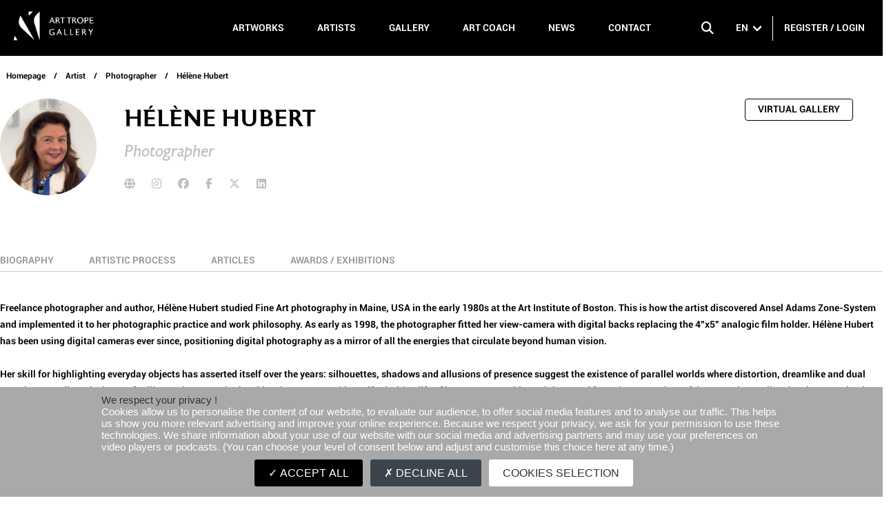

--- FILE ---
content_type: application/javascript; charset=UTF-8
request_url: https://art-trope.fr/_nuxt/pages/artist/_slug/statement.554f38e.js
body_size: 1306
content:
(window.webpackJsonp=window.webpackJsonp||[]).push([[13],{450:function(t,e,r){var content=r(521);"string"==typeof content&&(content=[[t.i,content,""]]),content.locals&&(t.exports=content.locals);(0,r(18).default)("474c8d95",content,!0,{sourceMap:!1})},520:function(t,e,r){"use strict";var n=r(450);r.n(n).a},521:function(t,e,r){(e=r(17)(!1)).push([t.i,".page-content[data-v-6548a82c]{font-size:14px;line-height:24px}",""]),t.exports=e},553:function(t,e,r){"use strict";r.r(e);r(26),r(13),r(12),r(6),r(19),r(24);var n=r(7),o=(r(15),r(4)),c=r(53);function h(object,t){var e=Object.keys(object);if(Object.getOwnPropertySymbols){var r=Object.getOwnPropertySymbols(object);t&&(r=r.filter((function(t){return Object.getOwnPropertyDescriptor(object,t).enumerable}))),e.push.apply(e,r)}return e}var l={name:"BiographyPage",components:{ArtistLayout:r(415).a},fetch:function(){var t=this;return Object(o.a)(regeneratorRuntime.mark((function e(){return regeneratorRuntime.wrap((function(e){for(;;)switch(e.prev=e.next){case 0:return e.prev=0,e.next=3,t.$store.dispatch("artist/fetchActiveArtist",t.$route.params.slug);case 3:e.next=7;break;case 5:e.prev=5,e.t0=e.catch(0);case 7:case"end":return e.stop()}}),e,null,[[0,5]])})))()},computed:function(t){for(var i=1;i<arguments.length;i++){var source=null!=arguments[i]?arguments[i]:{};i%2?h(Object(source),!0).forEach((function(e){Object(n.a)(t,e,source[e])})):Object.getOwnPropertyDescriptors?Object.defineProperties(t,Object.getOwnPropertyDescriptors(source)):h(Object(source)).forEach((function(e){Object.defineProperty(t,e,Object.getOwnPropertyDescriptor(source,e))}))}return t}({},Object(c.b)({artist:"artist/activeArtist"})),methods:{findRandomArtwork:function(){if(this.artist.series){var t=this.artist.series.filter((function(t){return t.artworks.length>0})),e=t[Math.floor(Math.random()*t.length)];return e.artworks[Math.floor(Math.random()*e.artworks.length)].default_image.image}return this.artist.avatar}},head:function(){var t=this.$i18n.locale;return"cn"===this.$i18n.locale&&(t="en"),{title:"".concat(this.artist.name," | Art Trope Gallery"),meta:[{hid:"og:title",name:"og:title",content:this.$t("artist.title.og")},{hid:"og:image",name:"og:image",content:this.imagePath(this.findRandomArtwork())},{hid:"og:image:width",name:"og:image",content:"548"},{hid:"og:image:height",name:"og:image",content:"800"},{hid:"og:description",name:"og:description",content:this.artist.name+", "+this.artist.type.name[t]+this.$t("artist.description.og.text-1")+" "+this.$t("artwork.description.og.text-4")}]}}},f=(r(520),r(5)),component=Object(f.a)(l,(function(){var t=this.$createElement,e=this._self._c||t;return e("div",{staticClass:"statement container"},[e("artist-layout",{attrs:{artist:this.artist}},[e("div",{staticClass:"page-content",domProps:{innerHTML:this._s(this.translate(this.artist.statement))}})])],1)}),[],!1,null,"6548a82c",null);e.default=component.exports}}]);

--- FILE ---
content_type: application/javascript; charset=UTF-8
request_url: https://art-trope.fr/_nuxt/pages/artist/_slug/press.10f5573.js
body_size: 1557
content:
(window.webpackJsonp=window.webpackJsonp||[]).push([[9],{448:function(t,e,r){var content=r(517);"string"==typeof content&&(content=[[t.i,content,""]]),content.locals&&(t.exports=content.locals);(0,r(18).default)("c9f8f346",content,!0,{sourceMap:!1})},516:function(t,e,r){"use strict";var n=r(448);r.n(n).a},517:function(t,e,r){(e=r(17)(!1)).push([t.i,".page-content[data-v-68f03fd8]{font-size:14px;line-height:24px}.page-content .press[data-v-68f03fd8]{padding:0 24px 10px;margin-bottom:30px}.page-content .press__image[data-v-68f03fd8]{border-radius:4px}.page-content .press__title[data-v-68f03fd8]{font-family:AstoriaRoman,sans-serif;font-size:16px;line-height:16px;margin:24px 0 11px}.page-content .press__subtitle[data-v-68f03fd8]{font-size:14px;line-height:18px;color:#999}",""]),t.exports=e},551:function(t,e,r){"use strict";r.r(e);r(26),r(13),r(12),r(6),r(19),r(24);var n=r(7),o=(r(15),r(4)),c=r(53);function l(object,t){var e=Object.keys(object);if(Object.getOwnPropertySymbols){var r=Object.getOwnPropertySymbols(object);t&&(r=r.filter((function(t){return Object.getOwnPropertyDescriptor(object,t).enumerable}))),e.push.apply(e,r)}return e}var f={name:"BiographyPage",components:{ArtistLayout:r(415).a},fetch:function(){var t=this;return Object(o.a)(regeneratorRuntime.mark((function e(){return regeneratorRuntime.wrap((function(e){for(;;)switch(e.prev=e.next){case 0:return e.prev=0,e.next=3,t.$store.dispatch("artist/fetchActiveArtist",t.$route.params.slug);case 3:e.next=7;break;case 5:e.prev=5,e.t0=e.catch(0);case 7:case"end":return e.stop()}}),e,null,[[0,5]])})))()},computed:function(t){for(var i=1;i<arguments.length;i++){var source=null!=arguments[i]?arguments[i]:{};i%2?l(Object(source),!0).forEach((function(e){Object(n.a)(t,e,source[e])})):Object.getOwnPropertyDescriptors?Object.defineProperties(t,Object.getOwnPropertyDescriptors(source)):l(Object(source)).forEach((function(e){Object.defineProperty(t,e,Object.getOwnPropertyDescriptor(source,e))}))}return t}({},Object(c.b)({artist:"artist/activeArtist"})),methods:{findRandomArtwork:function(){if(this.artist.series){var t=this.artist.series.filter((function(t){return t.artworks.length>0})),e=t[Math.floor(Math.random()*t.length)];return e.artworks[Math.floor(Math.random()*e.artworks.length)].default_image.image}return this.artist.avatar}},head:function(){var t=this.$i18n.locale;return"cn"===this.$i18n.locale&&(t="en"),{title:"".concat(this.artist.name," | Art Trope Gallery"),meta:[{hid:"og:title",name:"og:title",content:this.$t("artist.title.og")},{hid:"og:image",name:"og:image",content:this.imagePath(this.findRandomArtwork())},{hid:"og:image:width",name:"og:image",content:"548"},{hid:"og:image:height",name:"og:image",content:"800"},{hid:"og:description",name:"og:description",content:this.artist.name+", "+this.artist.type.name[t]+this.$t("artist.description.og.text-1")+" "+this.$t("artwork.description.og.text-4")}]}}},h=(r(516),r(5)),component=Object(h.a)(f,(function(){var t=this,e=t.$createElement,r=t._self._c||e;return r("div",{staticClass:"statement container"},[r("artist-layout",{attrs:{artist:t.artist}},[r("div",{staticClass:"page-content columns is-multiline"},t._l(t.artist.presses,(function(e){return r("div",{staticClass:"column is-one-quarter"},[r("a",{staticClass:"press is-block",attrs:{href:t.translate(e.url),target:"_blank"}},[r("img",{staticClass:"press__image",attrs:{src:t.imagePath(e.image),alt:e.title}}),t._v(" "),r("h2",{staticClass:"press__title"},[t._v(t._s(t.translate(e.title)))]),t._v(" "),r("p",{staticClass:"press__subtitle"},[t._v(t._s(t.translate(e.subtitle)))])])])})),0)])],1)}),[],!1,null,"68f03fd8",null);e.default=component.exports}}]);

--- FILE ---
content_type: application/javascript; charset=UTF-8
request_url: https://art-trope.fr/_nuxt/commons/c4ef0abc.b8e8932.js
body_size: 152867
content:
/*! For license information please see ../LICENSES */
(window.webpackJsonp=window.webpackJsonp||[]).push([[0],{415:function(t,A,e){"use strict";e(24);var r=e(113),n=e(498),o=e.n(n),c=e(499),l=e.n(c),h={name:"ArtistLayout",props:{artist:{type:Object,required:!0}},data:function(){return{isLoading:!1}},methods:{getPricesForPhotograph:function(t){if(t.printing_dimensions.length){var A=t.printing_dimensions.map((function(t){return t.price})),e=Math.min.apply(Math,Object(r.a)(A));return this.$t("starting from")+" "+e+"€ "}return""},pdf:function(){var t=this;o()(document.querySelector("#__nuxt"),{allowTaint:!1,useCORS:!1,proxy:"https://api.art-trope.com/html2canvasproxy.php",logging:!0}).then((function(canvas){var A=canvas.height/(canvas.width/592.28),e=canvas.toDataURL("image/jpeg",1),r=new l.a("","pt",[595.28,A]);r.addImage(e,"JPEG",0,0,595.28,A),r.save(t.artist.name+".pdf")}))},exist:function(t){return!!t&&!!t.length}},head:function(){return{title:"".concat(this.translate(this.artist.type.name)," | ").concat(this.artist.name," | Art Trope Gallery"),meta:[{hid:"description",name:"description",content:this.artist.name+" Art Trope Art-Trope"}]}}},f=(e(500),e(5)),component=Object(f.a)(h,(function(){var t=this,A=t.$createElement,e=t._self._c||A;return e("div",{staticClass:"artist"},[e("p",{staticClass:"breadcrumb"},[e("nuxt-link",{staticClass:"breadcrumb-item is-inline",attrs:{to:t.localePath("/",t.$i18n.locale)}},[t._v(t._s(t.$t("Homepage")))]),t._v(" "),e("span",{staticClass:"breadcrumb-delimiter"},[t._v("/")]),t._v(" "),e("nuxt-link",{staticClass:"breadcrumb-item is-inline",attrs:{to:t.localePath("/artist",t.$i18n.locale)}},[t._v(t._s(t.$t("Artist"))+"\n    ")]),t._v(" "),e("span",{staticClass:"breadcrumb-delimiter"},[t._v("/")]),t._v(" "),e("span",{staticClass:"breadcrumb-item"},[t._v(t._s(t.translate(t.artist.type.name)))]),t._v(" "),e("span",{staticClass:"breadcrumb-delimiter"},[t._v("/")]),t._v(" "),e("span",{staticClass:"breadcrumb-item"},[t._v(" "+t._s(t.artist.name))])],1),t._v(" "),e("section",{staticClass:"artist-header"},[e("div",{staticClass:"artist-header__image"},[e("img",{attrs:{src:t.imagePath(t.artist.avatar),alt:t.artist.name}})]),t._v(" "),e("div",{staticClass:"artist-header__content"},[e("h1",{staticClass:"artist-header__content-name"},[t._v(t._s(t.artist.name))]),t._v(" "),e("p",{staticClass:"artist-header__content-type"},[t._v(t._s(t.translate(t.artist.type.name)))]),t._v(" "),e("div",{staticClass:"artist-header__content-social"},[t.artist.website?e("a",{staticClass:"artist-header__content-social-item",attrs:{href:t.artist.website,title:t.artist.name+" Website",target:"_blank"}},[e("i",{staticClass:"fas fa-globe"})]):t._e(),t._v(" "),t.artist.instagram?e("a",{staticClass:"artist-header__content-social-item",attrs:{href:t.artist.instagram,title:t.artist.name+" Insstagram",target:"_blank"}},[e("i",{staticClass:"fab fa-instagram"})]):t._e(),t._v(" "),t.artist.facebook_page?e("a",{staticClass:"artist-header__content-social-item",attrs:{href:t.artist.facebook_page,title:t.artist.name+" Facebook Page",target:"_blank"}},[e("i",{staticClass:"fab fa-facebook"})]):t._e(),t._v(" "),t.artist.facebook_profile?e("a",{staticClass:"artist-header__content-social-item",attrs:{href:t.artist.facebook_profile,title:t.artist.name+" Facebook Profile",target:"_blank"}},[e("i",{staticClass:"fab fa-facebook-f"})]):t._e(),t._v(" "),t.artist.twitter?e("a",{staticClass:"artist-header__content-social-item",attrs:{href:t.artist.twitter,title:t.artist.name+" Twitter",target:"_blank"}},[e("i",{staticClass:"fa-brands fa-x-twitter"})]):t._e(),t._v(" "),t.artist.linkedin?e("a",{staticClass:"artist-header__content-social-item",attrs:{href:t.artist.linkedin,title:t.artist.name+" LinkedIn",target:"_blank"}},[e("i",{staticClass:"fab fa-linkedin"})]):t._e(),t._v(" "),t.artist.youtube?e("a",{staticClass:"artist-header__content-social-item",attrs:{href:t.artist.youtube,title:t.artist.name+" Youtube",target:"_blank"}},[e("i",{staticClass:"fab fa-youtube"})]):t._e(),t._v(" "),t.artist.wechat?e("a",{staticClass:"artist-header__content-social-item",attrs:{href:t.artist.wechat,title:t.artist.name+" WeChat",target:"_blank"}},[e("i",{staticClass:"fab fa-weixin"})]):t._e(),t._v(" "),t.artist.pinterest?e("a",{staticClass:"artist-header__content-social-item",attrs:{href:t.artist.pinterest,title:t.artist.name+" Pinterest",target:"_blank"}},[e("i",{staticClass:"fab fa-pinterest"})]):t._e(),t._v(" "),t.artist.weibo?e("a",{staticClass:"artist-header__content-social-item",attrs:{href:t.artist.weibo,title:t.artist.name+" Weibo",target:"_blank"}},[e("i",{staticClass:"fab fa-weibo"})]):t._e(),t._v(" "),t.artist.bilibili?e("a",{staticClass:"artist-header__content-social-item",attrs:{href:t.artist.bilibili,title:t.artist.name+" Bilibili",target:"_blank"}},[e("img",{staticClass:"artist-header__content-social-item--image",attrs:{src:"/bilibili.png"}})]):t._e()])]),t._v(" "),e("div",{staticClass:"artist-header__buttons"},[t.AUTH.loggedIn&&t.AUTH.user.is_admin?e("a",{staticClass:"artist-header__pdf",on:{click:function(A){return t.pdf(t.artist.slug,t.artist.name)}}},[e("i",{staticClass:"far fa-file-pdf"})]):t._e(),t._v(" "),t.artist.virtual_gallery_url?e("a",{staticClass:"button is-primary is-outlined is-uppercase",attrs:{href:t.artist.virtual_gallery_url,target:"_blank"}},[e("span",[t._v(t._s(t.$t("Virtual Gallery")))])]):t._e()])]),t._v(" "),e("section",{staticClass:"content"},[e("div",{staticClass:"artist-navigation"},[e("nuxt-link",{staticClass:"artist-navigation__item",attrs:{to:t.localePath("/artist/"+t.$route.params.slug,t.$i18n.locale)}},[t._v("\n        "+t._s(t.$t("Biography"))+"\n      ")]),t._v(" "),e("nuxt-link",{staticClass:"artist-navigation__item",attrs:{to:t.localePath("/artist/"+t.$route.params.slug+"/statement",t.$i18n.locale)}},[t._v("\n        "+t._s(t.$t("Artistic Statement"))+"\n      ")]),t._v(" "),t.exist(t.artist.presses)?e("nuxt-link",{staticClass:"artist-navigation__item",attrs:{to:t.localePath("/artist/"+t.$route.params.slug+"/press",t.$i18n.locale)}},[t._v("\n        "+t._s(t.$t("Articles"))+"\n      ")]):t._e(),t._v(" "),t.translate(t.artist.exhibitions)||t.translate(t.artist.awards)?e("nuxt-link",{staticClass:"artist-navigation__item",attrs:{to:t.localePath("/artist/"+t.$route.params.slug+"/exhibitions",t.$i18n.locale)}},[t._v("\n        "+t._s(t.$t("Awards")+" / "+t.$t("Exhibitions"))+"\n      ")]):t._e(),t._v(" "),t.exist(t.artist.videos)?e("nuxt-link",{staticClass:"artist-navigation__item",attrs:{to:t.localePath("/artist/"+t.$route.params.slug+"/video",t.$i18n.locale)}},[t._v("\n        "+t._s(t.$t("Video"))+"\n      ")]):t._e(),t._v(" "),t.exist(t.artist.news)?e("nuxt-link",{staticClass:"artist-navigation__item",attrs:{to:t.localePath("/artist/"+t.$route.params.slug+"/news",t.$i18n.locale)}},[t._v("\n        "+t._s(t.$t("News"))+"\n      ")]):t._e()],1),t._v(" "),e("div",{staticClass:"page-content"},[t._t("default")],2)]),t._v(" "),e("hr",{staticClass:"delimiter"}),t._v(" "),e("section",{staticClass:"artwork"},t._l(t.artist.series,(function(A){return A.artworks.length?e("div",{staticClass:"serie__wrapper"},[e("nuxt-link",{staticClass:"serie__title",attrs:{to:t.localePath("/artist/"+t.artist.slug+"/series/"+A.slug,t.$i18n.locale)}},[t._v(t._s(t.translate(A.name)))]),t._v(" "),e("div",{staticClass:"serie__description",domProps:{innerHTML:t._s(t.translate(A.description))}}),t._v(" "),e("div",{staticClass:"columns is-multiline"},t._l(A.artworks.slice(0,5),(function(r){return r.default_image&&r.validated?e("div",{key:"artwork-"+r.id,staticClass:"column is-one-fifth has-text-centered mb-30"},[e("nuxt-link",{staticClass:"artwork-item",attrs:{to:t.localePath("/artist/"+t.artist.slug+"/series/"+A.slug+"/artwork/"+r.slug,t.$i18n.locale),title:t.translate(r.name)}},[e("img",{attrs:{src:t.imagePath(r.default_image.image),alt:t.translate(r.name)}}),t._v(" "),e("h2",[t._v(t._s(t.translate(r.name)))]),t._v(" "),!r.sold&&r.final_price?e("p",[r.is_price_on_demand?[t._v("\n                "+t._s(t.$t("Price on Request"))+"\n              ")]:[23!==r.category_id?[t._v(" "+t._s(r.final_price)+"€ ")]:[t._v(t._s(t.getPricesForPhotograph(r)))]]],2):e("p",[t._v(t._s(t.translate(r.sold_info)))])])],1):t._e()})),0),t._v(" "),e("nuxt-link",{staticClass:"serie__button",attrs:{to:t.localePath("/artist/"+t.artist.slug+"/series/"+A.slug,t.$i18n.locale)}},[t._v(t._s(t.$t("see all")))]),t._v(" "),e("hr",{staticClass:"delimiter-small"})],1):t._e()})),0)])}),[],!1,null,"5f3e0826",null);A.a=component.exports},440:function(t,A,e){var content=e(501);"string"==typeof content&&(content=[[t.i,content,""]]),content.locals&&(t.exports=content.locals);(0,e(18).default)("093a0f7d",content,!0,{sourceMap:!1})},455:function(t,A){function e(t){var A=new Error("Cannot find module '"+t+"'");throw A.code="MODULE_NOT_FOUND",A}e.keys=function(){return[]},e.resolve=e,t.exports=e,e.id=455},498:function(t,A,e){t.exports=function(){"use strict";var t=function(A,b){return(t=Object.setPrototypeOf||{__proto__:[]}instanceof Array&&function(t,b){t.__proto__=b}||function(t,b){for(var p in b)b.hasOwnProperty(p)&&(t[p]=b[p])})(A,b)};function A(A,b){function e(){this.constructor=A}t(A,b),A.prototype=null===b?Object.create(b):(e.prototype=b.prototype,new e)}var e=function(){return(e=Object.assign||function(t){for(var s,i=1,A=arguments.length;i<A;i++)for(var p in s=arguments[i])Object.prototype.hasOwnProperty.call(s,p)&&(t[p]=s[p]);return t}).apply(this,arguments)};function r(t,A,e,r){return new(e||(e=Promise))((function(n,o){function c(t){try{h(r.next(t))}catch(t){o(t)}}function l(t){try{h(r.throw(t))}catch(t){o(t)}}function h(t){t.done?n(t.value):new e((function(A){A(t.value)})).then(c,l)}h((r=r.apply(t,A||[])).next())}))}function n(t,body){var A,e,r,g,n={label:0,sent:function(){if(1&r[0])throw r[1];return r[1]},trys:[],ops:[]};return g={next:o(0),throw:o(1),return:o(2)},"function"==typeof Symbol&&(g[Symbol.iterator]=function(){return this}),g;function o(o){return function(c){return function(o){if(A)throw new TypeError("Generator is already executing.");for(;n;)try{if(A=1,e&&(r=2&o[0]?e.return:o[0]?e.throw||((r=e.return)&&r.call(e),0):e.next)&&!(r=r.call(e,o[1])).done)return r;switch(e=0,r&&(o=[2&o[0],r.value]),o[0]){case 0:case 1:r=o;break;case 4:return n.label++,{value:o[1],done:!1};case 5:n.label++,e=o[1],o=[0];continue;case 7:o=n.ops.pop(),n.trys.pop();continue;default:if(!((r=(r=n.trys).length>0&&r[r.length-1])||6!==o[0]&&2!==o[0])){n=0;continue}if(3===o[0]&&(!r||o[1]>r[0]&&o[1]<r[3])){n.label=o[1];break}if(6===o[0]&&n.label<r[1]){n.label=r[1],r=o;break}if(r&&n.label<r[2]){n.label=r[2],n.ops.push(o);break}r[2]&&n.ops.pop(),n.trys.pop();continue}o=body.call(t,n)}catch(t){o=[6,t],e=0}finally{A=r=0}if(5&o[0])throw o[1];return{value:o[0]?o[1]:void 0,done:!0}}([o,c])}}}for(var o=function(){function t(t,A,e,r){this.left=t,this.top=A,this.width=e,this.height=r}return t.prototype.add=function(A,e,r,n){return new t(this.left+A,this.top+e,this.width+r,this.height+n)},t.fromClientRect=function(A){return new t(A.left,A.top,A.width,A.height)},t}(),c=function(t){return o.fromClientRect(t.getBoundingClientRect())},l=function(t){for(var A=[],i=0,e=t.length;i<e;){var r=t.charCodeAt(i++);if(r>=55296&&r<=56319&&i<e){var n=t.charCodeAt(i++);56320==(64512&n)?A.push(((1023&r)<<10)+(1023&n)+65536):(A.push(r),i--)}else A.push(r)}return A},h=function(){for(var t=[],A=0;A<arguments.length;A++)t[A]=arguments[A];if(String.fromCodePoint)return String.fromCodePoint.apply(String,t);var e=t.length;if(!e)return"";for(var r=[],n=-1,o="";++n<e;){var c=t[n];c<=65535?r.push(c):(c-=65536,r.push(55296+(c>>10),c%1024+56320)),(n+1===e||r.length>16384)&&(o+=String.fromCharCode.apply(String,r),r.length=0)}return o},f="ABCDEFGHIJKLMNOPQRSTUVWXYZabcdefghijklmnopqrstuvwxyz0123456789+/",d="undefined"==typeof Uint8Array?[]:new Uint8Array(256),i=0;i<f.length;i++)d[f.charCodeAt(i)]=i;var B,w=function(view,t,A){return view.slice?view.slice(t,A):new Uint16Array(Array.prototype.slice.call(view,t,A))},m=function(){function t(t,A,e,r,n,data){this.initialValue=t,this.errorValue=A,this.highStart=e,this.highValueIndex=r,this.index=n,this.data=data}return t.prototype.get=function(t){var A;if(t>=0){if(t<55296||t>56319&&t<=65535)return A=((A=this.index[t>>5])<<2)+(31&t),this.data[A];if(t<=65535)return A=((A=this.index[2048+(t-55296>>5)])<<2)+(31&t),this.data[A];if(t<this.highStart)return A=2080+(t>>11),A=this.index[A],A+=t>>5&63,A=((A=this.index[A])<<2)+(31&t),this.data[A];if(t<=1114111)return this.data[this.highValueIndex]}return this.errorValue},t}(),v=10,C=13,Q=15,F=17,U=18,y=19,N=20,E=21,_=22,L=24,H=25,x=26,S=27,I=28,P=30,T=32,R=33,O=34,K=35,k=37,M=38,D=39,z=40,j=42,V=function(t){var view,A,e,r=function(t){var i,A,e,r,n,o=.75*t.length,c=t.length,p=0;"="===t[t.length-1]&&(o--,"="===t[t.length-2]&&o--);var l="undefined"!=typeof ArrayBuffer&&"undefined"!=typeof Uint8Array&&void 0!==Uint8Array.prototype.slice?new ArrayBuffer(o):new Array(o),h=Array.isArray(l)?l:new Uint8Array(l);for(i=0;i<c;i+=4)A=d[t.charCodeAt(i)],e=d[t.charCodeAt(i+1)],r=d[t.charCodeAt(i+2)],n=d[t.charCodeAt(i+3)],h[p++]=A<<2|e>>4,h[p++]=(15&e)<<4|r>>2,h[p++]=(3&r)<<6|63&n;return l}(t),n=Array.isArray(r)?function(t){for(var A=t.length,e=[],i=0;i<A;i+=4)e.push(t[i+3]<<24|t[i+2]<<16|t[i+1]<<8|t[i]);return e}(r):new Uint32Array(r),o=Array.isArray(r)?function(t){for(var A=t.length,e=[],i=0;i<A;i+=2)e.push(t[i+1]<<8|t[i]);return e}(r):new Uint16Array(r),c=w(o,12,n[4]/2),data=2===n[5]?w(o,(24+n[4])/2):(view=n,A=Math.ceil((24+n[4])/4),view.slice?view.slice(A,e):new Uint32Array(Array.prototype.slice.call(view,A,e)));return new m(n[0],n[1],n[2],n[3],c,data)}("[base64]/QD/[base64]/B8UHygcwANAH2AfgB4AA6AfwBz4B+AcACFwBCAgPCBcIogEYAR8IJwiAAC8INwg/[base64]/4LAAcABwAHAAc+DF4MAAcAB54M3gweDV4Nng3eDaABoAGgAaABoAGgAaABoAGgAaABoAGgAaABoAGgAaABoAGgAaABoAEeDqABVg6WDqABoQ6gAaABoAHXDvcONw/[base64]/[base64]/[base64]//[base64]"),G=[P,36],X=[1,2,3,5],J=[v,8],W=[S,x],Y=X.concat(J),Z=[M,D,z,O,K],$=[Q,C],tt=function(a,b,t,A){var e=A[t];if(Array.isArray(a)?-1!==a.indexOf(e):a===e)for(var i=t;i<=A.length;){if((o=A[++i])===b)return!0;if(o!==v)break}if(e===v)for(i=t;i>0;){var r=A[--i];if(Array.isArray(a)?-1!==a.indexOf(r):a===r)for(var n=t;n<=A.length;){var o;if((o=A[++n])===b)return!0;if(o!==v)break}if(r!==v)break}return!1},At=function(t,A){for(var i=t;i>=0;){var e=A[i];if(e!==v)return e;i--}return 0},et=function(t,A,e,r,n){if(0===e[r])return"×";var o=r-1;if(Array.isArray(n)&&!0===n[o])return"×";var c=o-1,l=o+1,h=A[o],f=c>=0?A[c]:0,d=A[l];if(2===h&&3===d)return"×";if(-1!==X.indexOf(h))return"!";if(-1!==X.indexOf(d))return"×";if(-1!==J.indexOf(d))return"×";if(8===At(o,A))return"÷";if(11===V.get(t[o])&&(d===k||d===T||d===R))return"×";if(7===h||7===d)return"×";if(9===h)return"×";if(-1===[v,C,Q].indexOf(h)&&9===d)return"×";if(-1!==[F,U,y,L,I].indexOf(d))return"×";if(At(o,A)===_)return"×";if(tt(23,_,o,A))return"×";if(tt([F,U],E,o,A))return"×";if(tt(12,12,o,A))return"×";if(h===v)return"÷";if(23===h||23===d)return"×";if(16===d||16===h)return"÷";if(-1!==[C,Q,E].indexOf(d)||14===h)return"×";if(36===f&&-1!==$.indexOf(h))return"×";if(h===I&&36===d)return"×";if(d===N&&-1!==G.concat(N,y,H,k,T,R).indexOf(h))return"×";if(-1!==G.indexOf(d)&&h===H||-1!==G.indexOf(h)&&d===H)return"×";if(h===S&&-1!==[k,T,R].indexOf(d)||-1!==[k,T,R].indexOf(h)&&d===x)return"×";if(-1!==G.indexOf(h)&&-1!==W.indexOf(d)||-1!==W.indexOf(h)&&-1!==G.indexOf(d))return"×";if(-1!==[S,x].indexOf(h)&&(d===H||-1!==[_,Q].indexOf(d)&&A[l+1]===H)||-1!==[_,Q].indexOf(h)&&d===H||h===H&&-1!==[H,I,L].indexOf(d))return"×";if(-1!==[H,I,L,F,U].indexOf(d))for(var B=o;B>=0;){if((w=A[B])===H)return"×";if(-1===[I,L].indexOf(w))break;B--}if(-1!==[S,x].indexOf(d))for(B=-1!==[F,U].indexOf(h)?c:o;B>=0;){var w;if((w=A[B])===H)return"×";if(-1===[I,L].indexOf(w))break;B--}if(M===h&&-1!==[M,D,O,K].indexOf(d)||-1!==[D,O].indexOf(h)&&-1!==[D,z].indexOf(d)||-1!==[z,K].indexOf(h)&&d===z)return"×";if(-1!==Z.indexOf(h)&&-1!==[N,x].indexOf(d)||-1!==Z.indexOf(d)&&h===S)return"×";if(-1!==G.indexOf(h)&&-1!==G.indexOf(d))return"×";if(h===L&&-1!==G.indexOf(d))return"×";if(-1!==G.concat(H).indexOf(h)&&d===_||-1!==G.concat(H).indexOf(d)&&h===U)return"×";if(41===h&&41===d){for(var i=e[o],m=1;i>0&&41===A[--i];)m++;if(m%2!=0)return"×"}return h===T&&d===R?"×":"÷"},nt=function(t,A){A||(A={lineBreak:"normal",wordBreak:"normal"});var e=function(t,A){void 0===A&&(A="strict");var e=[],r=[],n=[];return t.forEach((function(t,o){var c=V.get(t);if(c>50?(n.push(!0),c-=50):n.push(!1),-1!==["normal","auto","loose"].indexOf(A)&&-1!==[8208,8211,12316,12448].indexOf(t))return r.push(o),e.push(16);if(4===c||11===c){if(0===o)return r.push(o),e.push(P);var l=e[o-1];return-1===Y.indexOf(l)?(r.push(r[o-1]),e.push(l)):(r.push(o),e.push(P))}return r.push(o),31===c?e.push("strict"===A?E:k):c===j||29===c?e.push(P):43===c?t>=131072&&t<=196605||t>=196608&&t<=262141?e.push(k):e.push(P):void e.push(c)})),[r,e,n]}(t,A.lineBreak),r=e[0],n=e[1],o=e[2];return"break-all"!==A.wordBreak&&"break-word"!==A.wordBreak||(n=n.map((function(t){return-1!==[H,P,j].indexOf(t)?k:t}))),[r,n,"keep-all"===A.wordBreak?o.map((function(A,i){return A&&t[i]>=19968&&t[i]<=40959})):void 0]},it=function(){function t(t,A,e,r){this.codePoints=t,this.required="!"===A,this.start=e,this.end=r}return t.prototype.slice=function(){return h.apply(void 0,this.codePoints.slice(this.start,this.end))},t}();!function(t){t[t.STRING_TOKEN=0]="STRING_TOKEN",t[t.BAD_STRING_TOKEN=1]="BAD_STRING_TOKEN",t[t.LEFT_PARENTHESIS_TOKEN=2]="LEFT_PARENTHESIS_TOKEN",t[t.RIGHT_PARENTHESIS_TOKEN=3]="RIGHT_PARENTHESIS_TOKEN",t[t.COMMA_TOKEN=4]="COMMA_TOKEN",t[t.HASH_TOKEN=5]="HASH_TOKEN",t[t.DELIM_TOKEN=6]="DELIM_TOKEN",t[t.AT_KEYWORD_TOKEN=7]="AT_KEYWORD_TOKEN",t[t.PREFIX_MATCH_TOKEN=8]="PREFIX_MATCH_TOKEN",t[t.DASH_MATCH_TOKEN=9]="DASH_MATCH_TOKEN",t[t.INCLUDE_MATCH_TOKEN=10]="INCLUDE_MATCH_TOKEN",t[t.LEFT_CURLY_BRACKET_TOKEN=11]="LEFT_CURLY_BRACKET_TOKEN",t[t.RIGHT_CURLY_BRACKET_TOKEN=12]="RIGHT_CURLY_BRACKET_TOKEN",t[t.SUFFIX_MATCH_TOKEN=13]="SUFFIX_MATCH_TOKEN",t[t.SUBSTRING_MATCH_TOKEN=14]="SUBSTRING_MATCH_TOKEN",t[t.DIMENSION_TOKEN=15]="DIMENSION_TOKEN",t[t.PERCENTAGE_TOKEN=16]="PERCENTAGE_TOKEN",t[t.NUMBER_TOKEN=17]="NUMBER_TOKEN",t[t.FUNCTION=18]="FUNCTION",t[t.FUNCTION_TOKEN=19]="FUNCTION_TOKEN",t[t.IDENT_TOKEN=20]="IDENT_TOKEN",t[t.COLUMN_TOKEN=21]="COLUMN_TOKEN",t[t.URL_TOKEN=22]="URL_TOKEN",t[t.BAD_URL_TOKEN=23]="BAD_URL_TOKEN",t[t.CDC_TOKEN=24]="CDC_TOKEN",t[t.CDO_TOKEN=25]="CDO_TOKEN",t[t.COLON_TOKEN=26]="COLON_TOKEN",t[t.SEMICOLON_TOKEN=27]="SEMICOLON_TOKEN",t[t.LEFT_SQUARE_BRACKET_TOKEN=28]="LEFT_SQUARE_BRACKET_TOKEN",t[t.RIGHT_SQUARE_BRACKET_TOKEN=29]="RIGHT_SQUARE_BRACKET_TOKEN",t[t.UNICODE_RANGE_TOKEN=30]="UNICODE_RANGE_TOKEN",t[t.WHITESPACE_TOKEN=31]="WHITESPACE_TOKEN",t[t.EOF_TOKEN=32]="EOF_TOKEN"}(B||(B={}));var st=function(t){return t>=48&&t<=57},at=function(t){return st(t)||t>=65&&t<=70||t>=97&&t<=102},ot=function(t){return 10===t||9===t||32===t},ct=function(t){return function(t){return function(t){return t>=97&&t<=122}(t)||function(t){return t>=65&&t<=90}(t)}(t)||function(t){return t>=128}(t)||95===t},ut=function(t){return ct(t)||st(t)||45===t},lt=function(t){return t>=0&&t<=8||11===t||t>=14&&t<=31||127===t},ht=function(t,A){return 92===t&&10!==A},ft=function(t,A,e){return 45===t?ct(A)||ht(A,e):!!ct(t)||!(92!==t||!ht(t,A))},pt=function(t,A,e){return 43===t||45===t?!!st(A)||46===A&&st(e):st(46===t?A:t)},Bt=function(t){var A=0,e=1;43!==t[A]&&45!==t[A]||(45===t[A]&&(e=-1),A++);for(var r=[];st(t[A]);)r.push(t[A++]);var n=r.length?parseInt(h.apply(void 0,r),10):0;46===t[A]&&A++;for(var o=[];st(t[A]);)o.push(t[A++]);var c=o.length,l=c?parseInt(h.apply(void 0,o),10):0;69!==t[A]&&101!==t[A]||A++;var f=1;43!==t[A]&&45!==t[A]||(45===t[A]&&(f=-1),A++);for(var d=[];st(t[A]);)d.push(t[A++]);var B=d.length?parseInt(h.apply(void 0,d),10):0;return e*(n+l*Math.pow(10,-c))*Math.pow(10,f*B)},gt={type:B.LEFT_PARENTHESIS_TOKEN},wt={type:B.RIGHT_PARENTHESIS_TOKEN},mt={type:B.COMMA_TOKEN},vt={type:B.SUFFIX_MATCH_TOKEN},bt={type:B.PREFIX_MATCH_TOKEN},Ct={type:B.COLUMN_TOKEN},Qt={type:B.DASH_MATCH_TOKEN},Ft={type:B.INCLUDE_MATCH_TOKEN},Ut={type:B.LEFT_CURLY_BRACKET_TOKEN},yt={type:B.RIGHT_CURLY_BRACKET_TOKEN},Nt={type:B.SUBSTRING_MATCH_TOKEN},Et={type:B.BAD_URL_TOKEN},_t={type:B.BAD_STRING_TOKEN},Lt={type:B.CDO_TOKEN},Ht={type:B.CDC_TOKEN},xt={type:B.COLON_TOKEN},St={type:B.SEMICOLON_TOKEN},It={type:B.LEFT_SQUARE_BRACKET_TOKEN},Pt={type:B.RIGHT_SQUARE_BRACKET_TOKEN},Tt={type:B.WHITESPACE_TOKEN},Rt={type:B.EOF_TOKEN},Ot=function(){function t(){this._value=[]}return t.prototype.write=function(t){this._value=this._value.concat(l(t))},t.prototype.read=function(){for(var t=[],A=this.consumeToken();A!==Rt;)t.push(A),A=this.consumeToken();return t},t.prototype.consumeToken=function(){var t=this.consumeCodePoint();switch(t){case 34:return this.consumeStringToken(34);case 35:var A=this.peekCodePoint(0),e=this.peekCodePoint(1),r=this.peekCodePoint(2);if(ut(A)||ht(e,r)){var n=ft(A,e,r)?2:1,o=this.consumeName();return{type:B.HASH_TOKEN,value:o,flags:n}}break;case 36:if(61===this.peekCodePoint(0))return this.consumeCodePoint(),vt;break;case 39:return this.consumeStringToken(39);case 40:return gt;case 41:return wt;case 42:if(61===this.peekCodePoint(0))return this.consumeCodePoint(),Nt;break;case 43:if(pt(t,this.peekCodePoint(0),this.peekCodePoint(1)))return this.reconsumeCodePoint(t),this.consumeNumericToken();break;case 44:return mt;case 45:var c=t,l=this.peekCodePoint(0),f=this.peekCodePoint(1);if(pt(c,l,f))return this.reconsumeCodePoint(t),this.consumeNumericToken();if(ft(c,l,f))return this.reconsumeCodePoint(t),this.consumeIdentLikeToken();if(45===l&&62===f)return this.consumeCodePoint(),this.consumeCodePoint(),Ht;break;case 46:if(pt(t,this.peekCodePoint(0),this.peekCodePoint(1)))return this.reconsumeCodePoint(t),this.consumeNumericToken();break;case 47:if(42===this.peekCodePoint(0))for(this.consumeCodePoint();;){var d=this.consumeCodePoint();if(42===d&&47===(d=this.consumeCodePoint()))return this.consumeToken();if(-1===d)return this.consumeToken()}break;case 58:return xt;case 59:return St;case 60:if(33===this.peekCodePoint(0)&&45===this.peekCodePoint(1)&&45===this.peekCodePoint(2))return this.consumeCodePoint(),this.consumeCodePoint(),Lt;break;case 64:var w=this.peekCodePoint(0),m=this.peekCodePoint(1),v=this.peekCodePoint(2);if(ft(w,m,v))return o=this.consumeName(),{type:B.AT_KEYWORD_TOKEN,value:o};break;case 91:return It;case 92:if(ht(t,this.peekCodePoint(0)))return this.reconsumeCodePoint(t),this.consumeIdentLikeToken();break;case 93:return Pt;case 61:if(61===this.peekCodePoint(0))return this.consumeCodePoint(),bt;break;case 123:return Ut;case 125:return yt;case 117:case 85:var C=this.peekCodePoint(0),Q=this.peekCodePoint(1);return 43!==C||!at(Q)&&63!==Q||(this.consumeCodePoint(),this.consumeUnicodeRangeToken()),this.reconsumeCodePoint(t),this.consumeIdentLikeToken();case 124:if(61===this.peekCodePoint(0))return this.consumeCodePoint(),Qt;if(124===this.peekCodePoint(0))return this.consumeCodePoint(),Ct;break;case 126:if(61===this.peekCodePoint(0))return this.consumeCodePoint(),Ft;break;case-1:return Rt}return ot(t)?(this.consumeWhiteSpace(),Tt):st(t)?(this.reconsumeCodePoint(t),this.consumeNumericToken()):ct(t)?(this.reconsumeCodePoint(t),this.consumeIdentLikeToken()):{type:B.DELIM_TOKEN,value:h(t)}},t.prototype.consumeCodePoint=function(){var t=this._value.shift();return void 0===t?-1:t},t.prototype.reconsumeCodePoint=function(t){this._value.unshift(t)},t.prototype.peekCodePoint=function(t){return t>=this._value.length?-1:this._value[t]},t.prototype.consumeUnicodeRangeToken=function(){for(var t=[],A=this.consumeCodePoint();at(A)&&t.length<6;)t.push(A),A=this.consumeCodePoint();for(var e=!1;63===A&&t.length<6;)t.push(A),A=this.consumeCodePoint(),e=!0;if(e){var r=parseInt(h.apply(void 0,t.map((function(t){return 63===t?48:t}))),16),n=parseInt(h.apply(void 0,t.map((function(t){return 63===t?70:t}))),16);return{type:B.UNICODE_RANGE_TOKEN,start:r,end:n}}var o=parseInt(h.apply(void 0,t),16);if(45===this.peekCodePoint(0)&&at(this.peekCodePoint(1))){this.consumeCodePoint(),A=this.consumeCodePoint();for(var c=[];at(A)&&c.length<6;)c.push(A),A=this.consumeCodePoint();return n=parseInt(h.apply(void 0,c),16),{type:B.UNICODE_RANGE_TOKEN,start:o,end:n}}return{type:B.UNICODE_RANGE_TOKEN,start:o,end:o}},t.prototype.consumeIdentLikeToken=function(){var t=this.consumeName();return"url"===t.toLowerCase()&&40===this.peekCodePoint(0)?(this.consumeCodePoint(),this.consumeUrlToken()):40===this.peekCodePoint(0)?(this.consumeCodePoint(),{type:B.FUNCTION_TOKEN,value:t}):{type:B.IDENT_TOKEN,value:t}},t.prototype.consumeUrlToken=function(){var t=[];if(this.consumeWhiteSpace(),-1===this.peekCodePoint(0))return{type:B.URL_TOKEN,value:""};var A=this.peekCodePoint(0);if(39===A||34===A){var e=this.consumeStringToken(this.consumeCodePoint());return e.type===B.STRING_TOKEN&&(this.consumeWhiteSpace(),-1===this.peekCodePoint(0)||41===this.peekCodePoint(0))?(this.consumeCodePoint(),{type:B.URL_TOKEN,value:e.value}):(this.consumeBadUrlRemnants(),Et)}for(;;){var r=this.consumeCodePoint();if(-1===r||41===r)return{type:B.URL_TOKEN,value:h.apply(void 0,t)};if(ot(r))return this.consumeWhiteSpace(),-1===this.peekCodePoint(0)||41===this.peekCodePoint(0)?(this.consumeCodePoint(),{type:B.URL_TOKEN,value:h.apply(void 0,t)}):(this.consumeBadUrlRemnants(),Et);if(34===r||39===r||40===r||lt(r))return this.consumeBadUrlRemnants(),Et;if(92===r){if(!ht(r,this.peekCodePoint(0)))return this.consumeBadUrlRemnants(),Et;t.push(this.consumeEscapedCodePoint())}else t.push(r)}},t.prototype.consumeWhiteSpace=function(){for(;ot(this.peekCodePoint(0));)this.consumeCodePoint()},t.prototype.consumeBadUrlRemnants=function(){for(;;){var t=this.consumeCodePoint();if(41===t||-1===t)return;ht(t,this.peekCodePoint(0))&&this.consumeEscapedCodePoint()}},t.prototype.consumeStringSlice=function(t){for(var A="";t>0;){var e=Math.min(6e4,t);A+=h.apply(void 0,this._value.splice(0,e)),t-=e}return this._value.shift(),A},t.prototype.consumeStringToken=function(t){for(var A="",i=0;;){var e=this._value[i];if(-1===e||void 0===e||e===t)return A+=this.consumeStringSlice(i),{type:B.STRING_TOKEN,value:A};if(10===e)return this._value.splice(0,i),_t;if(92===e){var r=this._value[i+1];-1!==r&&void 0!==r&&(10===r?(A+=this.consumeStringSlice(i),i=-1,this._value.shift()):ht(e,r)&&(A+=this.consumeStringSlice(i),A+=h(this.consumeEscapedCodePoint()),i=-1))}i++}},t.prototype.consumeNumber=function(){var t=[],A=4,e=this.peekCodePoint(0);for(43!==e&&45!==e||t.push(this.consumeCodePoint());st(this.peekCodePoint(0));)t.push(this.consumeCodePoint());e=this.peekCodePoint(0);var r=this.peekCodePoint(1);if(46===e&&st(r))for(t.push(this.consumeCodePoint(),this.consumeCodePoint()),A=8;st(this.peekCodePoint(0));)t.push(this.consumeCodePoint());e=this.peekCodePoint(0),r=this.peekCodePoint(1);var n=this.peekCodePoint(2);if((69===e||101===e)&&((43===r||45===r)&&st(n)||st(r)))for(t.push(this.consumeCodePoint(),this.consumeCodePoint()),A=8;st(this.peekCodePoint(0));)t.push(this.consumeCodePoint());return[Bt(t),A]},t.prototype.consumeNumericToken=function(){var t=this.consumeNumber(),A=t[0],e=t[1],r=this.peekCodePoint(0),n=this.peekCodePoint(1),o=this.peekCodePoint(2);if(ft(r,n,o)){var c=this.consumeName();return{type:B.DIMENSION_TOKEN,number:A,flags:e,unit:c}}return 37===r?(this.consumeCodePoint(),{type:B.PERCENTAGE_TOKEN,number:A,flags:e}):{type:B.NUMBER_TOKEN,number:A,flags:e}},t.prototype.consumeEscapedCodePoint=function(){var t=this.consumeCodePoint();if(at(t)){for(var A=h(t);at(this.peekCodePoint(0))&&A.length<6;)A+=h(this.consumeCodePoint());ot(this.peekCodePoint(0))&&this.consumeCodePoint();var e=parseInt(A,16);return 0===e||function(t){return t>=55296&&t<=57343}(e)||e>1114111?65533:e}return-1===t?65533:t},t.prototype.consumeName=function(){for(var t="";;){var A=this.consumeCodePoint();if(ut(A))t+=h(A);else{if(!ht(A,this.peekCodePoint(0)))return this.reconsumeCodePoint(A),t;t+=h(this.consumeEscapedCodePoint())}}},t}(),Kt=function(){function t(t){this._tokens=t}return t.create=function(A){var e=new Ot;return e.write(A),new t(e.read())},t.parseValue=function(A){return t.create(A).parseComponentValue()},t.parseValues=function(A){return t.create(A).parseComponentValues()},t.prototype.parseComponentValue=function(){for(var t=this.consumeToken();t.type===B.WHITESPACE_TOKEN;)t=this.consumeToken();if(t.type===B.EOF_TOKEN)throw new SyntaxError("Error parsing CSS component value, unexpected EOF");this.reconsumeToken(t);var A=this.consumeComponentValue();do{t=this.consumeToken()}while(t.type===B.WHITESPACE_TOKEN);if(t.type===B.EOF_TOKEN)return A;throw new SyntaxError("Error parsing CSS component value, multiple values found when expecting only one")},t.prototype.parseComponentValues=function(){for(var t=[];;){var A=this.consumeComponentValue();if(A.type===B.EOF_TOKEN)return t;t.push(A),t.push()}},t.prototype.consumeComponentValue=function(){var t=this.consumeToken();switch(t.type){case B.LEFT_CURLY_BRACKET_TOKEN:case B.LEFT_SQUARE_BRACKET_TOKEN:case B.LEFT_PARENTHESIS_TOKEN:return this.consumeSimpleBlock(t.type);case B.FUNCTION_TOKEN:return this.consumeFunction(t)}return t},t.prototype.consumeSimpleBlock=function(t){for(var A={type:t,values:[]},e=this.consumeToken();;){if(e.type===B.EOF_TOKEN||Xt(e,t))return A;this.reconsumeToken(e),A.values.push(this.consumeComponentValue()),e=this.consumeToken()}},t.prototype.consumeFunction=function(t){for(var A={name:t.value,values:[],type:B.FUNCTION};;){var e=this.consumeToken();if(e.type===B.EOF_TOKEN||e.type===B.RIGHT_PARENTHESIS_TOKEN)return A;this.reconsumeToken(e),A.values.push(this.consumeComponentValue())}},t.prototype.consumeToken=function(){var t=this._tokens.shift();return void 0===t?Rt:t},t.prototype.reconsumeToken=function(t){this._tokens.unshift(t)},t}(),kt=function(t){return t.type===B.DIMENSION_TOKEN},Mt=function(t){return t.type===B.NUMBER_TOKEN},Dt=function(t){return t.type===B.IDENT_TOKEN},zt=function(t){return t.type===B.STRING_TOKEN},jt=function(t,A){return Dt(t)&&t.value===A},Vt=function(t){return t.type!==B.WHITESPACE_TOKEN},qt=function(t){return t.type!==B.WHITESPACE_TOKEN&&t.type!==B.COMMA_TOKEN},Gt=function(t){var A=[],e=[];return t.forEach((function(t){if(t.type===B.COMMA_TOKEN){if(0===e.length)throw new Error("Error parsing function args, zero tokens for arg");return A.push(e),void(e=[])}t.type!==B.WHITESPACE_TOKEN&&e.push(t)})),e.length&&A.push(e),A},Xt=function(t,A){return A===B.LEFT_CURLY_BRACKET_TOKEN&&t.type===B.RIGHT_CURLY_BRACKET_TOKEN||A===B.LEFT_SQUARE_BRACKET_TOKEN&&t.type===B.RIGHT_SQUARE_BRACKET_TOKEN||A===B.LEFT_PARENTHESIS_TOKEN&&t.type===B.RIGHT_PARENTHESIS_TOKEN},Jt=function(t){return t.type===B.NUMBER_TOKEN||t.type===B.DIMENSION_TOKEN},Wt=function(t){return t.type===B.PERCENTAGE_TOKEN||Jt(t)},Yt=function(t){return t.length>1?[t[0],t[1]]:[t[0]]},Zt={type:B.NUMBER_TOKEN,number:0,flags:4},$t={type:B.PERCENTAGE_TOKEN,number:50,flags:4},tA={type:B.PERCENTAGE_TOKEN,number:100,flags:4},AA=function(t,A,e){var r=t[0],n=t[1];return[eA(r,A),eA(void 0!==n?n:r,e)]},eA=function(t,A){if(t.type===B.PERCENTAGE_TOKEN)return t.number/100*A;if(kt(t))switch(t.unit){case"rem":case"em":return 16*t.number;case"px":default:return t.number}return t.number},rA=function(t){if(t.type===B.DIMENSION_TOKEN)switch(t.unit){case"deg":return Math.PI*t.number/180;case"grad":return Math.PI/200*t.number;case"rad":return t.number;case"turn":return 2*Math.PI*t.number}throw new Error("Unsupported angle type")},nA=function(t){return t.type===B.DIMENSION_TOKEN&&("deg"===t.unit||"grad"===t.unit||"rad"===t.unit||"turn"===t.unit)},iA=function(t){switch(t.filter(Dt).map((function(t){return t.value})).join(" ")){case"to bottom right":case"to right bottom":case"left top":case"top left":return[Zt,Zt];case"to top":case"bottom":return sA(0);case"to bottom left":case"to left bottom":case"right top":case"top right":return[Zt,tA];case"to right":case"left":return sA(90);case"to top left":case"to left top":case"right bottom":case"bottom right":return[tA,tA];case"to bottom":case"top":return sA(180);case"to top right":case"to right top":case"left bottom":case"bottom left":return[tA,Zt];case"to left":case"right":return sA(270)}return 0},sA=function(t){return Math.PI*t/180},aA=function(t){if(t.type===B.FUNCTION){var A=gA[t.name];if(void 0===A)throw new Error('Attempting to parse an unsupported color function "'+t.name+'"');return A(t.values)}if(t.type===B.HASH_TOKEN){if(3===t.value.length){var e=t.value.substring(0,1),g=t.value.substring(1,2),b=t.value.substring(2,3);return uA(parseInt(e+e,16),parseInt(g+g,16),parseInt(b+b,16),1)}if(4===t.value.length){e=t.value.substring(0,1),g=t.value.substring(1,2),b=t.value.substring(2,3);var a=t.value.substring(3,4);return uA(parseInt(e+e,16),parseInt(g+g,16),parseInt(b+b,16),parseInt(a+a,16)/255)}if(6===t.value.length)return e=t.value.substring(0,2),g=t.value.substring(2,4),b=t.value.substring(4,6),uA(parseInt(e,16),parseInt(g,16),parseInt(b,16),1);if(8===t.value.length)return e=t.value.substring(0,2),g=t.value.substring(2,4),b=t.value.substring(4,6),a=t.value.substring(6,8),uA(parseInt(e,16),parseInt(g,16),parseInt(b,16),parseInt(a,16)/255)}if(t.type===B.IDENT_TOKEN){var r=wA[t.value.toUpperCase()];if(void 0!==r)return r}return wA.TRANSPARENT},oA=function(t){return 0==(255&t)},cA=function(t){var A=255&t,e=255&t>>8,r=255&t>>16,n=255&t>>24;return A<255?"rgba("+n+","+r+","+e+","+A/255+")":"rgb("+n+","+r+","+e+")"},uA=function(t,g,b,a){return(t<<24|g<<16|b<<8|Math.round(255*a)<<0)>>>0},lA=function(t,i){if(t.type===B.NUMBER_TOKEN)return t.number;if(t.type===B.PERCENTAGE_TOKEN){var A=3===i?1:255;return 3===i?t.number/100*A:Math.round(t.number/100*A)}return 0},hA=function(t){var A=t.filter(qt);if(3===A.length){var e=A.map(lA),r=e[0],g=e[1],b=e[2];return uA(r,g,b,1)}if(4===A.length){var n=A.map(lA),a=(r=n[0],g=n[1],b=n[2],n[3]);return uA(r,g,b,a)}return 0};function fA(t,A,e){return e<0&&(e+=1),e>=1&&(e-=1),e<1/6?(A-t)*e*6+t:e<.5?A:e<2/3?6*(A-t)*(2/3-e)+t:t}var dA,pA,BA=function(t){var A=t.filter(qt),e=A[0],r=A[1],n=A[2],o=A[3],c=(e.type===B.NUMBER_TOKEN?sA(e.number):rA(e))/(2*Math.PI),s=Wt(r)?r.number/100:0,l=Wt(n)?n.number/100:0,a=void 0!==o&&Wt(o)?eA(o,1):1;if(0===s)return uA(255*l,255*l,255*l,1);var h=l<=.5?l*(s+1):l+s-l*s,f=2*l-h,d=fA(f,h,c+1/3),g=fA(f,h,c),b=fA(f,h,c-1/3);return uA(255*d,255*g,255*b,a)},gA={hsl:BA,hsla:BA,rgb:hA,rgba:hA},wA={ALICEBLUE:4042850303,ANTIQUEWHITE:4209760255,AQUA:16777215,AQUAMARINE:2147472639,AZURE:4043309055,BEIGE:4126530815,BISQUE:4293182719,BLACK:255,BLANCHEDALMOND:4293643775,BLUE:65535,BLUEVIOLET:2318131967,BROWN:2771004159,BURLYWOOD:3736635391,CADETBLUE:1604231423,CHARTREUSE:2147418367,CHOCOLATE:3530104575,CORAL:4286533887,CORNFLOWERBLUE:1687547391,CORNSILK:4294499583,CRIMSON:3692313855,CYAN:16777215,DARKBLUE:35839,DARKCYAN:9145343,DARKGOLDENROD:3095837695,DARKGRAY:2846468607,DARKGREEN:6553855,DARKGREY:2846468607,DARKKHAKI:3182914559,DARKMAGENTA:2332068863,DARKOLIVEGREEN:1433087999,DARKORANGE:4287365375,DARKORCHID:2570243327,DARKRED:2332033279,DARKSALMON:3918953215,DARKSEAGREEN:2411499519,DARKSLATEBLUE:1211993087,DARKSLATEGRAY:793726975,DARKSLATEGREY:793726975,DARKTURQUOISE:13554175,DARKVIOLET:2483082239,DEEPPINK:4279538687,DEEPSKYBLUE:12582911,DIMGRAY:1768516095,DIMGREY:1768516095,DODGERBLUE:512819199,FIREBRICK:2988581631,FLORALWHITE:4294635775,FORESTGREEN:579543807,FUCHSIA:4278255615,GAINSBORO:3705462015,GHOSTWHITE:4177068031,GOLD:4292280575,GOLDENROD:3668254975,GRAY:2155905279,GREEN:8388863,GREENYELLOW:2919182335,GREY:2155905279,HONEYDEW:4043305215,HOTPINK:4285117695,INDIANRED:3445382399,INDIGO:1258324735,IVORY:4294963455,KHAKI:4041641215,LAVENDER:3873897215,LAVENDERBLUSH:4293981695,LAWNGREEN:2096890111,LEMONCHIFFON:4294626815,LIGHTBLUE:2916673279,LIGHTCORAL:4034953471,LIGHTCYAN:3774873599,LIGHTGOLDENRODYELLOW:4210742015,LIGHTGRAY:3553874943,LIGHTGREEN:2431553791,LIGHTGREY:3553874943,LIGHTPINK:4290167295,LIGHTSALMON:4288707327,LIGHTSEAGREEN:548580095,LIGHTSKYBLUE:2278488831,LIGHTSLATEGRAY:2005441023,LIGHTSLATEGREY:2005441023,LIGHTSTEELBLUE:2965692159,LIGHTYELLOW:4294959359,LIME:16711935,LIMEGREEN:852308735,LINEN:4210091775,MAGENTA:4278255615,MAROON:2147483903,MEDIUMAQUAMARINE:1724754687,MEDIUMBLUE:52735,MEDIUMORCHID:3126187007,MEDIUMPURPLE:2473647103,MEDIUMSEAGREEN:1018393087,MEDIUMSLATEBLUE:2070474495,MEDIUMSPRINGGREEN:16423679,MEDIUMTURQUOISE:1221709055,MEDIUMVIOLETRED:3340076543,MIDNIGHTBLUE:421097727,MINTCREAM:4127193855,MISTYROSE:4293190143,MOCCASIN:4293178879,NAVAJOWHITE:4292783615,NAVY:33023,OLDLACE:4260751103,OLIVE:2155872511,OLIVEDRAB:1804477439,ORANGE:4289003775,ORANGERED:4282712319,ORCHID:3664828159,PALEGOLDENROD:4008225535,PALEGREEN:2566625535,PALETURQUOISE:2951671551,PALEVIOLETRED:3681588223,PAPAYAWHIP:4293907967,PEACHPUFF:4292524543,PERU:3448061951,PINK:4290825215,PLUM:3718307327,POWDERBLUE:2967529215,PURPLE:2147516671,REBECCAPURPLE:1714657791,RED:4278190335,ROSYBROWN:3163525119,ROYALBLUE:1097458175,SADDLEBROWN:2336560127,SALMON:4202722047,SANDYBROWN:4104413439,SEAGREEN:780883967,SEASHELL:4294307583,SIENNA:2689740287,SILVER:3233857791,SKYBLUE:2278484991,SLATEBLUE:1784335871,SLATEGRAY:1887473919,SLATEGREY:1887473919,SNOW:4294638335,SPRINGGREEN:16744447,STEELBLUE:1182971135,TAN:3535047935,TEAL:8421631,THISTLE:3636451583,TOMATO:4284696575,TRANSPARENT:0,TURQUOISE:1088475391,VIOLET:4001558271,WHEAT:4125012991,WHITE:4294967295,WHITESMOKE:4126537215,YELLOW:4294902015,YELLOWGREEN:2597139199};(function(t){t[t.VALUE=0]="VALUE",t[t.LIST=1]="LIST",t[t.IDENT_VALUE=2]="IDENT_VALUE",t[t.TYPE_VALUE=3]="TYPE_VALUE",t[t.TOKEN_VALUE=4]="TOKEN_VALUE"})(dA||(dA={})),function(t){t[t.BORDER_BOX=0]="BORDER_BOX",t[t.PADDING_BOX=1]="PADDING_BOX",t[t.CONTENT_BOX=2]="CONTENT_BOX"}(pA||(pA={}));var mA,vA,bA,CA={name:"background-clip",initialValue:"border-box",prefix:!1,type:dA.LIST,parse:function(t){return t.map((function(t){if(Dt(t))switch(t.value){case"padding-box":return pA.PADDING_BOX;case"content-box":return pA.CONTENT_BOX}return pA.BORDER_BOX}))}},QA={name:"background-color",initialValue:"transparent",prefix:!1,type:dA.TYPE_VALUE,format:"color"},FA=function(t){var A=aA(t[0]),e=t[1];return e&&Wt(e)?{color:A,stop:e}:{color:A,stop:null}},UA=function(t,A){var e=t[0],r=t[t.length-1];null===e.stop&&(e.stop=Zt),null===r.stop&&(r.stop=tA);for(var n=[],o=0,i=0;i<t.length;i++){var c=t[i].stop;if(null!==c){var l=eA(c,A);l>o?n.push(l):n.push(o),o=l}else n.push(null)}var h=null;for(i=0;i<n.length;i++){var f=n[i];if(null===f)null===h&&(h=i);else if(null!==h){for(var d=i-h,B=(f-n[h-1])/(d+1),g=1;g<=d;g++)n[h+g-1]=B*g;h=null}}return t.map((function(t,i){return{color:t.color,stop:Math.max(Math.min(1,n[i]/A),0)}}))},yA=function(t,A,e){var r="number"==typeof t?t:function(t,A,e){var r=A/2,n=e/2,o=eA(t[0],A)-r,c=n-eA(t[1],e);return(Math.atan2(c,o)+2*Math.PI)%(2*Math.PI)}(t,A,e),n=Math.abs(A*Math.sin(r))+Math.abs(e*Math.cos(r)),o=A/2,c=e/2,l=n/2,h=Math.sin(r-Math.PI/2)*l,f=Math.cos(r-Math.PI/2)*l;return[n,o-f,o+f,c-h,c+h]},NA=function(a,b){return Math.sqrt(a*a+b*b)},EA=function(t,A,e,r,n){return[[0,0],[0,A],[t,0],[t,A]].reduce((function(t,A){var o=A[0],c=A[1],l=NA(e-o,r-c);return(n?l<t.optimumDistance:l>t.optimumDistance)?{optimumCorner:A,optimumDistance:l}:t}),{optimumDistance:n?1/0:-1/0,optimumCorner:null}).optimumCorner},_A=function(t){var A=sA(180),e=[];return Gt(t).forEach((function(t,i){if(0===i){var r=t[0];if(r.type===B.IDENT_TOKEN&&-1!==["top","left","right","bottom"].indexOf(r.value))return void(A=iA(t));if(nA(r))return void(A=(rA(r)+sA(270))%sA(360))}var n=FA(t);e.push(n)})),{angle:A,stops:e,type:mA.LINEAR_GRADIENT}},LA=function(data){return 0===data[0]&&255===data[1]&&0===data[2]&&255===data[3]},HA=function(t,A,e,r,n){var o="http://www.w3.org/2000/svg",svg=document.createElementNS(o,"svg"),foreignObject=document.createElementNS(o,"foreignObject");return svg.setAttributeNS(null,"width",t.toString()),svg.setAttributeNS(null,"height",A.toString()),foreignObject.setAttributeNS(null,"width","100%"),foreignObject.setAttributeNS(null,"height","100%"),foreignObject.setAttributeNS(null,"x",e.toString()),foreignObject.setAttributeNS(null,"y",r.toString()),foreignObject.setAttributeNS(null,"externalResourcesRequired","true"),svg.appendChild(foreignObject),foreignObject.appendChild(n),svg},xA=function(svg){return new Promise((function(t,A){var img=new Image;img.onload=function(){return t(img)},img.onerror=A,img.src="data:image/svg+xml;charset=utf-8,"+encodeURIComponent((new XMLSerializer).serializeToString(svg))}))},SA={get SUPPORT_RANGE_BOUNDS(){var t=function(t){if(t.createRange){var A=t.createRange();if(A.getBoundingClientRect){var e=t.createElement("boundtest");e.style.height="123px",e.style.display="block",t.body.appendChild(e),A.selectNode(e);var r=A.getBoundingClientRect(),n=Math.round(r.height);if(t.body.removeChild(e),123===n)return!0}}return!1}(document);return Object.defineProperty(SA,"SUPPORT_RANGE_BOUNDS",{value:t}),t},get SUPPORT_SVG_DRAWING(){var t=function(t){var img=new Image,canvas=t.createElement("canvas"),A=canvas.getContext("2d");if(!A)return!1;img.src="data:image/svg+xml,<svg xmlns='http://www.w3.org/2000/svg'></svg>";try{A.drawImage(img,0,0),canvas.toDataURL()}catch(t){return!1}return!0}(document);return Object.defineProperty(SA,"SUPPORT_SVG_DRAWING",{value:t}),t},get SUPPORT_FOREIGNOBJECT_DRAWING(){var t="function"==typeof Array.from&&"function"==typeof window.fetch?function(t){var canvas=t.createElement("canvas");canvas.width=100,canvas.height=100;var A=canvas.getContext("2d");if(!A)return Promise.reject(!1);A.fillStyle="rgb(0, 255, 0)",A.fillRect(0,0,100,100);var img=new Image,e=canvas.toDataURL();img.src=e;var svg=HA(100,100,0,0,img);return A.fillStyle="red",A.fillRect(0,0,100,100),xA(svg).then((function(img){A.drawImage(img,0,0);var data=A.getImageData(0,0,100,100).data;A.fillStyle="red",A.fillRect(0,0,100,100);var r=t.createElement("div");return r.style.backgroundImage="url("+e+")",r.style.height="100px",LA(data)?xA(HA(100,100,0,0,r)):Promise.reject(!1)})).then((function(img){return A.drawImage(img,0,0),LA(A.getImageData(0,0,100,100).data)})).catch((function(){return!1}))}(document):Promise.resolve(!1);return Object.defineProperty(SA,"SUPPORT_FOREIGNOBJECT_DRAWING",{value:t}),t},get SUPPORT_CORS_IMAGES(){var t=void 0!==(new Image).crossOrigin;return Object.defineProperty(SA,"SUPPORT_CORS_IMAGES",{value:t}),t},get SUPPORT_RESPONSE_TYPE(){var t="string"==typeof(new XMLHttpRequest).responseType;return Object.defineProperty(SA,"SUPPORT_RESPONSE_TYPE",{value:t}),t},get SUPPORT_CORS_XHR(){var t="withCredentials"in new XMLHttpRequest;return Object.defineProperty(SA,"SUPPORT_CORS_XHR",{value:t}),t}},IA=function(){function t(t){var A=t.id,e=t.enabled;this.id=A,this.enabled=e,this.start=Date.now()}return t.prototype.debug=function(){for(var t=[],A=0;A<arguments.length;A++)t[A]=arguments[A];this.enabled&&("undefined"!=typeof window&&window.console&&"function"==typeof console.debug?console.debug.apply(console,[this.id,this.getTime()+"ms"].concat(t)):this.info.apply(this,t))},t.prototype.getTime=function(){return Date.now()-this.start},t.create=function(A){t.instances[A.id]=new t(A)},t.destroy=function(A){delete t.instances[A]},t.getInstance=function(A){var e=t.instances[A];if(void 0===e)throw new Error("No logger instance found with id "+A);return e},t.prototype.info=function(){for(var t=[],A=0;A<arguments.length;A++)t[A]=arguments[A];this.enabled&&"undefined"!=typeof window&&window.console&&"function"==typeof console.info&&console.info.apply(console,[this.id,this.getTime()+"ms"].concat(t))},t.prototype.error=function(){for(var t=[],A=0;A<arguments.length;A++)t[A]=arguments[A];this.enabled&&("undefined"!=typeof window&&window.console&&"function"==typeof console.error?console.error.apply(console,[this.id,this.getTime()+"ms"].concat(t)):this.info.apply(this,t))},t.instances={},t}(),PA=function(){function t(){}return t.create=function(A,e){return t._caches[A]=new TA(A,e)},t.destroy=function(A){delete t._caches[A]},t.open=function(A){var e=t._caches[A];if(void 0!==e)return e;throw new Error('Cache with key "'+A+'" not found')},t.getOrigin=function(A){var link=t._link;return link?(link.href=A,link.href=link.href,link.protocol+link.hostname+link.port):"about:blank"},t.isSameOrigin=function(A){return t.getOrigin(A)===t._origin},t.setContext=function(A){t._link=A.document.createElement("a"),t._origin=t.getOrigin(A.location.href)},t.getInstance=function(){var A=t._current;if(null===A)throw new Error("No cache instance attached");return A},t.attachInstance=function(A){t._current=A},t.detachInstance=function(){t._current=null},t._caches={},t._origin="about:blank",t._current=null,t}(),TA=function(){function t(t,A){this.id=t,this._options=A,this._cache={}}return t.prototype.addImage=function(t){var A=Promise.resolve();return this.has(t)?A:zA(t)||kA(t)?(this._cache[t]=this.loadImage(t),A):A},t.prototype.match=function(t){return this._cache[t]},t.prototype.loadImage=function(t){return r(this,void 0,void 0,(function(){var A,e,r,o,c=this;return n(this,(function(n){switch(n.label){case 0:return A=PA.isSameOrigin(t),e=!MA(t)&&!0===this._options.useCORS&&SA.SUPPORT_CORS_IMAGES&&!A,r=!MA(t)&&!A&&"string"==typeof this._options.proxy&&SA.SUPPORT_CORS_XHR&&!e,A||!1!==this._options.allowTaint||MA(t)||r||e?(o=t,r?[4,this.proxy(o)]:[3,2]):[2];case 1:o=n.sent(),n.label=2;case 2:return IA.getInstance(this.id).debug("Added image "+t.substring(0,256)),[4,new Promise((function(t,A){var img=new Image;img.onload=function(){return t(img)},img.onerror=A,(DA(o)||e)&&(img.crossOrigin="anonymous"),img.src=o,!0===img.complete&&setTimeout((function(){return t(img)}),500),c._options.imageTimeout>0&&setTimeout((function(){return A("Timed out ("+c._options.imageTimeout+"ms) loading image")}),c._options.imageTimeout)}))];case 3:return[2,n.sent()]}}))}))},t.prototype.has=function(t){return void 0!==this._cache[t]},t.prototype.keys=function(){return Promise.resolve(Object.keys(this._cache))},t.prototype.proxy=function(t){var A=this,e=this._options.proxy;if(!e)throw new Error("No proxy defined");var r=t.substring(0,256);return new Promise((function(n,o){var c=SA.SUPPORT_RESPONSE_TYPE?"blob":"text",l=new XMLHttpRequest;if(l.onload=function(){if(200===l.status)if("text"===c)n(l.response);else{var t=new FileReader;t.addEventListener("load",(function(){return n(t.result)}),!1),t.addEventListener("error",(function(t){return o(t)}),!1),t.readAsDataURL(l.response)}else o("Failed to proxy resource "+r+" with status code "+l.status)},l.onerror=o,l.open("GET",e+"?url="+encodeURIComponent(t)+"&responseType="+c),"text"!==c&&l instanceof XMLHttpRequest&&(l.responseType=c),A._options.imageTimeout){var h=A._options.imageTimeout;l.timeout=h,l.ontimeout=function(){return o("Timed out ("+h+"ms) proxying "+r)}}l.send()}))},t}(),RA=/^data:image\/svg\+xml/i,OA=/^data:image\/.*;base64,/i,KA=/^data:image\/.*/i,kA=function(t){return SA.SUPPORT_SVG_DRAWING||!jA(t)},MA=function(t){return KA.test(t)},DA=function(t){return OA.test(t)},zA=function(t){return"blob"===t.substr(0,4)},jA=function(t){return"svg"===t.substr(-3).toLowerCase()||RA.test(t)},VA=function(t){var A=vA.CIRCLE,e=bA.FARTHEST_CORNER,r=[],n=[];return Gt(t).forEach((function(t,i){var o=!0;if(0===i?o=t.reduce((function(t,A){if(Dt(A))switch(A.value){case"center":return n.push($t),!1;case"top":case"left":return n.push(Zt),!1;case"right":case"bottom":return n.push(tA),!1}else if(Wt(A)||Jt(A))return n.push(A),!1;return t}),o):1===i&&(o=t.reduce((function(t,r){if(Dt(r))switch(r.value){case"circle":return A=vA.CIRCLE,!1;case"ellipse":return A=vA.ELLIPSE,!1;case"contain":case"closest-side":return e=bA.CLOSEST_SIDE,!1;case"farthest-side":return e=bA.FARTHEST_SIDE,!1;case"closest-corner":return e=bA.CLOSEST_CORNER,!1;case"cover":case"farthest-corner":return e=bA.FARTHEST_CORNER,!1}else if(Jt(r)||Wt(r))return Array.isArray(e)||(e=[]),e.push(r),!1;return t}),o)),o){var c=FA(t);r.push(c)}})),{size:e,shape:A,stops:r,position:n,type:mA.RADIAL_GRADIENT}};!function(t){t[t.URL=0]="URL",t[t.LINEAR_GRADIENT=1]="LINEAR_GRADIENT",t[t.RADIAL_GRADIENT=2]="RADIAL_GRADIENT"}(mA||(mA={})),function(t){t[t.CIRCLE=0]="CIRCLE",t[t.ELLIPSE=1]="ELLIPSE"}(vA||(vA={})),function(t){t[t.CLOSEST_SIDE=0]="CLOSEST_SIDE",t[t.FARTHEST_SIDE=1]="FARTHEST_SIDE",t[t.CLOSEST_CORNER=2]="CLOSEST_CORNER",t[t.FARTHEST_CORNER=3]="FARTHEST_CORNER"}(bA||(bA={}));var qA,GA=function(t){if(t.type===B.URL_TOKEN){var A={url:t.value,type:mA.URL};return PA.getInstance().addImage(t.value),A}if(t.type===B.FUNCTION){var e=XA[t.name];if(void 0===e)throw new Error('Attempting to parse an unsupported image function "'+t.name+'"');return e(t.values)}throw new Error("Unsupported image type")},XA={"linear-gradient":function(t){var A=sA(180),e=[];return Gt(t).forEach((function(t,i){if(0===i){var r=t[0];if(r.type===B.IDENT_TOKEN&&"to"===r.value)return void(A=iA(t));if(nA(r))return void(A=rA(r))}var n=FA(t);e.push(n)})),{angle:A,stops:e,type:mA.LINEAR_GRADIENT}},"-moz-linear-gradient":_A,"-ms-linear-gradient":_A,"-o-linear-gradient":_A,"-webkit-linear-gradient":_A,"radial-gradient":function(t){var A=vA.CIRCLE,e=bA.FARTHEST_CORNER,r=[],n=[];return Gt(t).forEach((function(t,i){var o=!0;if(0===i){var c=!1;o=t.reduce((function(t,r){if(c)if(Dt(r))switch(r.value){case"center":return n.push($t),t;case"top":case"left":return n.push(Zt),t;case"right":case"bottom":return n.push(tA),t}else(Wt(r)||Jt(r))&&n.push(r);else if(Dt(r))switch(r.value){case"circle":return A=vA.CIRCLE,!1;case"ellipse":return A=vA.ELLIPSE,!1;case"at":return c=!0,!1;case"closest-side":return e=bA.CLOSEST_SIDE,!1;case"cover":case"farthest-side":return e=bA.FARTHEST_SIDE,!1;case"contain":case"closest-corner":return e=bA.CLOSEST_CORNER,!1;case"farthest-corner":return e=bA.FARTHEST_CORNER,!1}else if(Jt(r)||Wt(r))return Array.isArray(e)||(e=[]),e.push(r),!1;return t}),o)}if(o){var l=FA(t);r.push(l)}})),{size:e,shape:A,stops:r,position:n,type:mA.RADIAL_GRADIENT}},"-moz-radial-gradient":VA,"-ms-radial-gradient":VA,"-o-radial-gradient":VA,"-webkit-radial-gradient":VA,"-webkit-gradient":function(t){var A=sA(180),e=[],r=mA.LINEAR_GRADIENT,n=vA.CIRCLE,o=bA.FARTHEST_CORNER;return Gt(t).forEach((function(t,i){var A=t[0];if(0===i){if(Dt(A)&&"linear"===A.value)return void(r=mA.LINEAR_GRADIENT);if(Dt(A)&&"radial"===A.value)return void(r=mA.RADIAL_GRADIENT)}if(A.type===B.FUNCTION)if("from"===A.name){var n=aA(A.values[0]);e.push({stop:Zt,color:n})}else if("to"===A.name)n=aA(A.values[0]),e.push({stop:tA,color:n});else if("color-stop"===A.name){var o=A.values.filter(qt);if(2===o.length){n=aA(o[1]);var c=o[0];Mt(c)&&e.push({stop:{type:B.PERCENTAGE_TOKEN,number:100*c.number,flags:c.flags},color:n})}}})),r===mA.LINEAR_GRADIENT?{angle:(A+sA(180))%sA(360),stops:e,type:r}:{size:o,shape:n,stops:e,position:[],type:r}}},JA={name:"background-image",initialValue:"none",type:dA.LIST,prefix:!1,parse:function(t){if(0===t.length)return[];var A=t[0];return A.type===B.IDENT_TOKEN&&"none"===A.value?[]:t.filter((function(t){return qt(t)&&function(t){return t.type!==B.FUNCTION||XA[t.name]}(t)})).map(GA)}},WA={name:"background-origin",initialValue:"border-box",prefix:!1,type:dA.LIST,parse:function(t){return t.map((function(t){if(Dt(t))switch(t.value){case"padding-box":return 1;case"content-box":return 2}return 0}))}},YA={name:"background-position",initialValue:"0% 0%",type:dA.LIST,prefix:!1,parse:function(t){return Gt(t).map((function(t){return t.filter(Wt)})).map(Yt)}};!function(t){t[t.REPEAT=0]="REPEAT",t[t.NO_REPEAT=1]="NO_REPEAT",t[t.REPEAT_X=2]="REPEAT_X",t[t.REPEAT_Y=3]="REPEAT_Y"}(qA||(qA={}));var ZA,$A={name:"background-repeat",initialValue:"repeat",prefix:!1,type:dA.LIST,parse:function(t){return Gt(t).map((function(t){return t.filter(Dt).map((function(t){return t.value})).join(" ")})).map(te)}},te=function(t){switch(t){case"no-repeat":return qA.NO_REPEAT;case"repeat-x":case"repeat no-repeat":return qA.REPEAT_X;case"repeat-y":case"no-repeat repeat":return qA.REPEAT_Y;case"repeat":default:return qA.REPEAT}};!function(t){t.AUTO="auto",t.CONTAIN="contain",t.COVER="cover"}(ZA||(ZA={}));var Ae,ee={name:"background-size",initialValue:"0",prefix:!1,type:dA.LIST,parse:function(t){return Gt(t).map((function(t){return t.filter(re)}))}},re=function(t){return Dt(t)||Wt(t)},ne=function(t){return{name:"border-"+t+"-color",initialValue:"transparent",prefix:!1,type:dA.TYPE_VALUE,format:"color"}},ie=ne("top"),se=ne("right"),ae=ne("bottom"),oe=ne("left"),ce=function(t){return{name:"border-radius-"+t,initialValue:"0 0",prefix:!1,type:dA.LIST,parse:function(t){return Yt(t.filter(Wt))}}},ue=ce("top-left"),le=ce("top-right"),he=ce("bottom-right"),fe=ce("bottom-left");!function(t){t[t.NONE=0]="NONE",t[t.SOLID=1]="SOLID"}(Ae||(Ae={}));var de,pe=function(t){return{name:"border-"+t+"-style",initialValue:"solid",prefix:!1,type:dA.IDENT_VALUE,parse:function(style){switch(style){case"none":return Ae.NONE}return Ae.SOLID}}},Be=pe("top"),ge=pe("right"),we=pe("bottom"),me=pe("left"),ve=function(t){return{name:"border-"+t+"-width",initialValue:"0",type:dA.VALUE,prefix:!1,parse:function(t){return kt(t)?t.number:0}}},be=ve("top"),Ce=ve("right"),Qe=ve("bottom"),Fe=ve("left"),Ue={name:"color",initialValue:"transparent",prefix:!1,type:dA.TYPE_VALUE,format:"color"},ye={name:"display",initialValue:"inline-block",prefix:!1,type:dA.LIST,parse:function(t){return t.filter(Dt).reduce((function(t,A){return t|Ne(A.value)}),0)}},Ne=function(t){switch(t){case"block":return 2;case"inline":return 4;case"run-in":return 8;case"flow":return 16;case"flow-root":return 32;case"table":return 64;case"flex":case"-webkit-flex":return 128;case"grid":case"-ms-grid":return 256;case"ruby":return 512;case"subgrid":return 1024;case"list-item":return 2048;case"table-row-group":return 4096;case"table-header-group":return 8192;case"table-footer-group":return 16384;case"table-row":return 32768;case"table-cell":return 65536;case"table-column-group":return 131072;case"table-column":return 262144;case"table-caption":return 524288;case"ruby-base":return 1048576;case"ruby-text":return 2097152;case"ruby-base-container":return 4194304;case"ruby-text-container":return 8388608;case"contents":return 16777216;case"inline-block":return 33554432;case"inline-list-item":return 67108864;case"inline-table":return 134217728;case"inline-flex":return 268435456;case"inline-grid":return 536870912}return 0};!function(t){t[t.NONE=0]="NONE",t[t.LEFT=1]="LEFT",t[t.RIGHT=2]="RIGHT",t[t.INLINE_START=3]="INLINE_START",t[t.INLINE_END=4]="INLINE_END"}(de||(de={}));var Ee,_e={name:"float",initialValue:"none",prefix:!1,type:dA.IDENT_VALUE,parse:function(t){switch(t){case"left":return de.LEFT;case"right":return de.RIGHT;case"inline-start":return de.INLINE_START;case"inline-end":return de.INLINE_END}return de.NONE}},Le={name:"letter-spacing",initialValue:"0",prefix:!1,type:dA.VALUE,parse:function(t){return t.type===B.IDENT_TOKEN&&"normal"===t.value?0:t.type===B.NUMBER_TOKEN||t.type===B.DIMENSION_TOKEN?t.number:0}};!function(t){t.NORMAL="normal",t.STRICT="strict"}(Ee||(Ee={}));var He,xe={name:"line-break",initialValue:"normal",prefix:!1,type:dA.IDENT_VALUE,parse:function(t){switch(t){case"strict":return Ee.STRICT;case"normal":default:return Ee.NORMAL}}},Se={name:"line-height",initialValue:"normal",prefix:!1,type:dA.TOKEN_VALUE},Ie={name:"list-style-image",initialValue:"none",type:dA.VALUE,prefix:!1,parse:function(t){return t.type===B.IDENT_TOKEN&&"none"===t.value?null:GA(t)}};!function(t){t[t.INSIDE=0]="INSIDE",t[t.OUTSIDE=1]="OUTSIDE"}(He||(He={}));var Pe,Te={name:"list-style-position",initialValue:"outside",prefix:!1,type:dA.IDENT_VALUE,parse:function(t){switch(t){case"inside":return He.INSIDE;case"outside":default:return He.OUTSIDE}}};!function(t){t[t.NONE=-1]="NONE",t[t.DISC=0]="DISC",t[t.CIRCLE=1]="CIRCLE",t[t.SQUARE=2]="SQUARE",t[t.DECIMAL=3]="DECIMAL",t[t.CJK_DECIMAL=4]="CJK_DECIMAL",t[t.DECIMAL_LEADING_ZERO=5]="DECIMAL_LEADING_ZERO",t[t.LOWER_ROMAN=6]="LOWER_ROMAN",t[t.UPPER_ROMAN=7]="UPPER_ROMAN",t[t.LOWER_GREEK=8]="LOWER_GREEK",t[t.LOWER_ALPHA=9]="LOWER_ALPHA",t[t.UPPER_ALPHA=10]="UPPER_ALPHA",t[t.ARABIC_INDIC=11]="ARABIC_INDIC",t[t.ARMENIAN=12]="ARMENIAN",t[t.BENGALI=13]="BENGALI",t[t.CAMBODIAN=14]="CAMBODIAN",t[t.CJK_EARTHLY_BRANCH=15]="CJK_EARTHLY_BRANCH",t[t.CJK_HEAVENLY_STEM=16]="CJK_HEAVENLY_STEM",t[t.CJK_IDEOGRAPHIC=17]="CJK_IDEOGRAPHIC",t[t.DEVANAGARI=18]="DEVANAGARI",t[t.ETHIOPIC_NUMERIC=19]="ETHIOPIC_NUMERIC",t[t.GEORGIAN=20]="GEORGIAN",t[t.GUJARATI=21]="GUJARATI",t[t.GURMUKHI=22]="GURMUKHI",t[t.HEBREW=22]="HEBREW",t[t.HIRAGANA=23]="HIRAGANA",t[t.HIRAGANA_IROHA=24]="HIRAGANA_IROHA",t[t.JAPANESE_FORMAL=25]="JAPANESE_FORMAL",t[t.JAPANESE_INFORMAL=26]="JAPANESE_INFORMAL",t[t.KANNADA=27]="KANNADA",t[t.KATAKANA=28]="KATAKANA",t[t.KATAKANA_IROHA=29]="KATAKANA_IROHA",t[t.KHMER=30]="KHMER",t[t.KOREAN_HANGUL_FORMAL=31]="KOREAN_HANGUL_FORMAL",t[t.KOREAN_HANJA_FORMAL=32]="KOREAN_HANJA_FORMAL",t[t.KOREAN_HANJA_INFORMAL=33]="KOREAN_HANJA_INFORMAL",t[t.LAO=34]="LAO",t[t.LOWER_ARMENIAN=35]="LOWER_ARMENIAN",t[t.MALAYALAM=36]="MALAYALAM",t[t.MONGOLIAN=37]="MONGOLIAN",t[t.MYANMAR=38]="MYANMAR",t[t.ORIYA=39]="ORIYA",t[t.PERSIAN=40]="PERSIAN",t[t.SIMP_CHINESE_FORMAL=41]="SIMP_CHINESE_FORMAL",t[t.SIMP_CHINESE_INFORMAL=42]="SIMP_CHINESE_INFORMAL",t[t.TAMIL=43]="TAMIL",t[t.TELUGU=44]="TELUGU",t[t.THAI=45]="THAI",t[t.TIBETAN=46]="TIBETAN",t[t.TRAD_CHINESE_FORMAL=47]="TRAD_CHINESE_FORMAL",t[t.TRAD_CHINESE_INFORMAL=48]="TRAD_CHINESE_INFORMAL",t[t.UPPER_ARMENIAN=49]="UPPER_ARMENIAN",t[t.DISCLOSURE_OPEN=50]="DISCLOSURE_OPEN",t[t.DISCLOSURE_CLOSED=51]="DISCLOSURE_CLOSED"}(Pe||(Pe={}));var Re,Oe={name:"list-style-type",initialValue:"none",prefix:!1,type:dA.IDENT_VALUE,parse:function(t){switch(t){case"disc":return Pe.DISC;case"circle":return Pe.CIRCLE;case"square":return Pe.SQUARE;case"decimal":return Pe.DECIMAL;case"cjk-decimal":return Pe.CJK_DECIMAL;case"decimal-leading-zero":return Pe.DECIMAL_LEADING_ZERO;case"lower-roman":return Pe.LOWER_ROMAN;case"upper-roman":return Pe.UPPER_ROMAN;case"lower-greek":return Pe.LOWER_GREEK;case"lower-alpha":return Pe.LOWER_ALPHA;case"upper-alpha":return Pe.UPPER_ALPHA;case"arabic-indic":return Pe.ARABIC_INDIC;case"armenian":return Pe.ARMENIAN;case"bengali":return Pe.BENGALI;case"cambodian":return Pe.CAMBODIAN;case"cjk-earthly-branch":return Pe.CJK_EARTHLY_BRANCH;case"cjk-heavenly-stem":return Pe.CJK_HEAVENLY_STEM;case"cjk-ideographic":return Pe.CJK_IDEOGRAPHIC;case"devanagari":return Pe.DEVANAGARI;case"ethiopic-numeric":return Pe.ETHIOPIC_NUMERIC;case"georgian":return Pe.GEORGIAN;case"gujarati":return Pe.GUJARATI;case"gurmukhi":return Pe.GURMUKHI;case"hebrew":return Pe.HEBREW;case"hiragana":return Pe.HIRAGANA;case"hiragana-iroha":return Pe.HIRAGANA_IROHA;case"japanese-formal":return Pe.JAPANESE_FORMAL;case"japanese-informal":return Pe.JAPANESE_INFORMAL;case"kannada":return Pe.KANNADA;case"katakana":return Pe.KATAKANA;case"katakana-iroha":return Pe.KATAKANA_IROHA;case"khmer":return Pe.KHMER;case"korean-hangul-formal":return Pe.KOREAN_HANGUL_FORMAL;case"korean-hanja-formal":return Pe.KOREAN_HANJA_FORMAL;case"korean-hanja-informal":return Pe.KOREAN_HANJA_INFORMAL;case"lao":return Pe.LAO;case"lower-armenian":return Pe.LOWER_ARMENIAN;case"malayalam":return Pe.MALAYALAM;case"mongolian":return Pe.MONGOLIAN;case"myanmar":return Pe.MYANMAR;case"oriya":return Pe.ORIYA;case"persian":return Pe.PERSIAN;case"simp-chinese-formal":return Pe.SIMP_CHINESE_FORMAL;case"simp-chinese-informal":return Pe.SIMP_CHINESE_INFORMAL;case"tamil":return Pe.TAMIL;case"telugu":return Pe.TELUGU;case"thai":return Pe.THAI;case"tibetan":return Pe.TIBETAN;case"trad-chinese-formal":return Pe.TRAD_CHINESE_FORMAL;case"trad-chinese-informal":return Pe.TRAD_CHINESE_INFORMAL;case"upper-armenian":return Pe.UPPER_ARMENIAN;case"disclosure-open":return Pe.DISCLOSURE_OPEN;case"disclosure-closed":return Pe.DISCLOSURE_CLOSED;case"none":default:return Pe.NONE}}},Ke=function(t){return{name:"margin-"+t,initialValue:"0",prefix:!1,type:dA.TOKEN_VALUE}},ke=Ke("top"),Me=Ke("right"),De=Ke("bottom"),ze=Ke("left");!function(t){t[t.VISIBLE=0]="VISIBLE",t[t.HIDDEN=1]="HIDDEN",t[t.SCROLL=2]="SCROLL",t[t.AUTO=3]="AUTO"}(Re||(Re={}));var je,Ve={name:"overflow",initialValue:"visible",prefix:!1,type:dA.LIST,parse:function(t){return t.filter(Dt).map((function(t){switch(t.value){case"hidden":return Re.HIDDEN;case"scroll":return Re.SCROLL;case"auto":return Re.AUTO;case"visible":default:return Re.VISIBLE}}))}};!function(t){t.NORMAL="normal",t.BREAK_WORD="break-word"}(je||(je={}));var qe,Ge={name:"overflow-wrap",initialValue:"normal",prefix:!1,type:dA.IDENT_VALUE,parse:function(t){switch(t){case"break-word":return je.BREAK_WORD;case"normal":default:return je.NORMAL}}},Xe=function(t){return{name:"padding-"+t,initialValue:"0",prefix:!1,type:dA.TYPE_VALUE,format:"length-percentage"}},Je=Xe("top"),We=Xe("right"),Ye=Xe("bottom"),Ze=Xe("left");!function(t){t[t.LEFT=0]="LEFT",t[t.CENTER=1]="CENTER",t[t.RIGHT=2]="RIGHT"}(qe||(qe={}));var $e,Ar={name:"text-align",initialValue:"left",prefix:!1,type:dA.IDENT_VALUE,parse:function(t){switch(t){case"right":return qe.RIGHT;case"center":case"justify":return qe.CENTER;case"left":default:return qe.LEFT}}};!function(t){t[t.STATIC=0]="STATIC",t[t.RELATIVE=1]="RELATIVE",t[t.ABSOLUTE=2]="ABSOLUTE",t[t.FIXED=3]="FIXED",t[t.STICKY=4]="STICKY"}($e||($e={}));var er,rr={name:"position",initialValue:"static",prefix:!1,type:dA.IDENT_VALUE,parse:function(t){switch(t){case"relative":return $e.RELATIVE;case"absolute":return $e.ABSOLUTE;case"fixed":return $e.FIXED;case"sticky":return $e.STICKY}return $e.STATIC}},nr={name:"text-shadow",initialValue:"none",type:dA.LIST,prefix:!1,parse:function(t){return 1===t.length&&jt(t[0],"none")?[]:Gt(t).map((function(t){for(var shadow={color:wA.TRANSPARENT,offsetX:Zt,offsetY:Zt,blur:Zt},A=0,i=0;i<t.length;i++){var e=t[i];Jt(e)?(0===A?shadow.offsetX=e:1===A?shadow.offsetY=e:shadow.blur=e,A++):shadow.color=aA(e)}return shadow}))}};!function(t){t[t.NONE=0]="NONE",t[t.LOWERCASE=1]="LOWERCASE",t[t.UPPERCASE=2]="UPPERCASE",t[t.CAPITALIZE=3]="CAPITALIZE"}(er||(er={}));var ir,sr={name:"text-transform",initialValue:"none",prefix:!1,type:dA.IDENT_VALUE,parse:function(t){switch(t){case"uppercase":return er.UPPERCASE;case"lowercase":return er.LOWERCASE;case"capitalize":return er.CAPITALIZE}return er.NONE}},ar={name:"transform",initialValue:"none",prefix:!0,type:dA.VALUE,parse:function(t){if(t.type===B.IDENT_TOKEN&&"none"===t.value)return null;if(t.type===B.FUNCTION){var A=or[t.name];if(void 0===A)throw new Error('Attempting to parse an unsupported transform function "'+t.name+'"');return A(t.values)}return null}},or={matrix:function(t){var A=t.filter((function(t){return t.type===B.NUMBER_TOKEN})).map((function(t){return t.number}));return 6===A.length?A:null},matrix3d:function(t){var A=t.filter((function(t){return t.type===B.NUMBER_TOKEN})).map((function(t){return t.number})),e=A[0],r=A[1],n=(A[2],A[3],A[4]),o=A[5],c=(A[6],A[7],A[8],A[9],A[10],A[11],A[12]),l=A[13];return A[14],A[15],16===A.length?[e,r,n,o,c,l]:null}},cr={type:B.PERCENTAGE_TOKEN,number:50,flags:4},ur=[cr,cr],lr={name:"transform-origin",initialValue:"50% 50%",prefix:!0,type:dA.LIST,parse:function(t){var A=t.filter(Wt);return 2!==A.length?ur:[A[0],A[1]]}};!function(t){t[t.VISIBLE=0]="VISIBLE",t[t.HIDDEN=1]="HIDDEN",t[t.COLLAPSE=2]="COLLAPSE"}(ir||(ir={}));var fr,dr={name:"visible",initialValue:"none",prefix:!1,type:dA.IDENT_VALUE,parse:function(t){switch(t){case"hidden":return ir.HIDDEN;case"collapse":return ir.COLLAPSE;case"visible":default:return ir.VISIBLE}}};!function(t){t.NORMAL="normal",t.BREAK_ALL="break-all",t.KEEP_ALL="keep-all"}(fr||(fr={}));var pr,Br={name:"word-break",initialValue:"normal",prefix:!1,type:dA.IDENT_VALUE,parse:function(t){switch(t){case"break-all":return fr.BREAK_ALL;case"keep-all":return fr.KEEP_ALL;case"normal":default:return fr.NORMAL}}},gr={name:"z-index",initialValue:"auto",prefix:!1,type:dA.VALUE,parse:function(t){if(t.type===B.IDENT_TOKEN)return{auto:!0,order:0};if(Mt(t))return{auto:!1,order:t.number};throw new Error("Invalid z-index number parsed")}},wr={name:"opacity",initialValue:"1",type:dA.VALUE,prefix:!1,parse:function(t){return Mt(t)?t.number:1}},mr={name:"text-decoration-color",initialValue:"transparent",prefix:!1,type:dA.TYPE_VALUE,format:"color"},vr={name:"text-decoration-line",initialValue:"none",prefix:!1,type:dA.LIST,parse:function(t){return t.filter(Dt).map((function(t){switch(t.value){case"underline":return 1;case"overline":return 2;case"line-through":return 3;case"none":return 4}return 0})).filter((function(line){return 0!==line}))}},Cr={name:"font-family",initialValue:"",prefix:!1,type:dA.LIST,parse:function(t){var A=[],e=[];return t.forEach((function(t){switch(t.type){case B.IDENT_TOKEN:case B.STRING_TOKEN:A.push(t.value);break;case B.NUMBER_TOKEN:A.push(t.number.toString());break;case B.COMMA_TOKEN:e.push(A.join(" ")),A.length=0}})),A.length&&e.push(A.join(" ")),e.map((function(t){return-1===t.indexOf(" ")?t:"'"+t+"'"}))}},Qr={name:"font-size",initialValue:"0",prefix:!1,type:dA.TYPE_VALUE,format:"length"},Fr={name:"font-weight",initialValue:"normal",type:dA.VALUE,prefix:!1,parse:function(t){if(Mt(t))return t.number;if(Dt(t))switch(t.value){case"bold":return 700;case"normal":default:return 400}return 400}},Ur={name:"font-variant",initialValue:"none",type:dA.LIST,prefix:!1,parse:function(t){return t.filter(Dt).map((function(t){return t.value}))}};!function(t){t.NORMAL="normal",t.ITALIC="italic",t.OBLIQUE="oblique"}(pr||(pr={}));var yr,Nr={name:"font-style",initialValue:"normal",prefix:!1,type:dA.IDENT_VALUE,parse:function(t){switch(t){case"oblique":return pr.OBLIQUE;case"italic":return pr.ITALIC;case"normal":default:return pr.NORMAL}}},Er=function(t,A){return 0!=(t&A)},content={name:"content",initialValue:"none",type:dA.LIST,prefix:!1,parse:function(t){if(0===t.length)return[];var A=t[0];return A.type===B.IDENT_TOKEN&&"none"===A.value?[]:t}},_r={name:"counter-increment",initialValue:"none",prefix:!0,type:dA.LIST,parse:function(t){if(0===t.length)return null;var A=t[0];if(A.type===B.IDENT_TOKEN&&"none"===A.value)return null;for(var e=[],r=t.filter(Vt),i=0;i<r.length;i++){var n=r[i],o=r[i+1];if(n.type===B.IDENT_TOKEN){var c=o&&Mt(o)?o.number:1;e.push({counter:n.value,increment:c})}}return e}},Lr={name:"counter-reset",initialValue:"none",prefix:!0,type:dA.LIST,parse:function(t){if(0===t.length)return[];for(var A=[],e=t.filter(Vt),i=0;i<e.length;i++){var r=e[i],n=e[i+1];if(Dt(r)&&"none"!==r.value){var o=n&&Mt(n)?n.number:0;A.push({counter:r.value,reset:o})}}return A}},Hr={name:"quotes",initialValue:"none",prefix:!0,type:dA.LIST,parse:function(t){if(0===t.length)return null;var A=t[0];if(A.type===B.IDENT_TOKEN&&"none"===A.value)return null;var e=[],r=t.filter(zt);if(r.length%2!=0)return null;for(var i=0;i<r.length;i+=2){var n=r[i].value,o=r[i+1].value;e.push({open:n,close:o})}return e}},xr=function(t,A,e){if(!t)return"";var r=t[Math.min(A,t.length-1)];return r?e?r.open:r.close:""},Sr={name:"box-shadow",initialValue:"none",type:dA.LIST,prefix:!1,parse:function(t){return 1===t.length&&jt(t[0],"none")?[]:Gt(t).map((function(t){for(var shadow={color:255,offsetX:Zt,offsetY:Zt,blur:Zt,spread:Zt,inset:!1},A=0,i=0;i<t.length;i++){var e=t[i];jt(e,"inset")?shadow.inset=!0:Jt(e)?(0===A?shadow.offsetX=e:1===A?shadow.offsetY=e:2===A?shadow.blur=e:shadow.spread=e,A++):shadow.color=aA(e)}return shadow}))}},Ir=function(){function t(t){this.backgroundClip=Rr(CA,t.backgroundClip),this.backgroundColor=Rr(QA,t.backgroundColor),this.backgroundImage=Rr(JA,t.backgroundImage),this.backgroundOrigin=Rr(WA,t.backgroundOrigin),this.backgroundPosition=Rr(YA,t.backgroundPosition),this.backgroundRepeat=Rr($A,t.backgroundRepeat),this.backgroundSize=Rr(ee,t.backgroundSize),this.borderTopColor=Rr(ie,t.borderTopColor),this.borderRightColor=Rr(se,t.borderRightColor),this.borderBottomColor=Rr(ae,t.borderBottomColor),this.borderLeftColor=Rr(oe,t.borderLeftColor),this.borderTopLeftRadius=Rr(ue,t.borderTopLeftRadius),this.borderTopRightRadius=Rr(le,t.borderTopRightRadius),this.borderBottomRightRadius=Rr(he,t.borderBottomRightRadius),this.borderBottomLeftRadius=Rr(fe,t.borderBottomLeftRadius),this.borderTopStyle=Rr(Be,t.borderTopStyle),this.borderRightStyle=Rr(ge,t.borderRightStyle),this.borderBottomStyle=Rr(we,t.borderBottomStyle),this.borderLeftStyle=Rr(me,t.borderLeftStyle),this.borderTopWidth=Rr(be,t.borderTopWidth),this.borderRightWidth=Rr(Ce,t.borderRightWidth),this.borderBottomWidth=Rr(Qe,t.borderBottomWidth),this.borderLeftWidth=Rr(Fe,t.borderLeftWidth),this.boxShadow=Rr(Sr,t.boxShadow),this.color=Rr(Ue,t.color),this.display=Rr(ye,t.display),this.float=Rr(_e,t.cssFloat),this.fontFamily=Rr(Cr,t.fontFamily),this.fontSize=Rr(Qr,t.fontSize),this.fontStyle=Rr(Nr,t.fontStyle),this.fontVariant=Rr(Ur,t.fontVariant),this.fontWeight=Rr(Fr,t.fontWeight),this.letterSpacing=Rr(Le,t.letterSpacing),this.lineBreak=Rr(xe,t.lineBreak),this.lineHeight=Rr(Se,t.lineHeight),this.listStyleImage=Rr(Ie,t.listStyleImage),this.listStylePosition=Rr(Te,t.listStylePosition),this.listStyleType=Rr(Oe,t.listStyleType),this.marginTop=Rr(ke,t.marginTop),this.marginRight=Rr(Me,t.marginRight),this.marginBottom=Rr(De,t.marginBottom),this.marginLeft=Rr(ze,t.marginLeft),this.opacity=Rr(wr,t.opacity);var A=Rr(Ve,t.overflow);this.overflowX=A[0],this.overflowY=A[A.length>1?1:0],this.overflowWrap=Rr(Ge,t.overflowWrap),this.paddingTop=Rr(Je,t.paddingTop),this.paddingRight=Rr(We,t.paddingRight),this.paddingBottom=Rr(Ye,t.paddingBottom),this.paddingLeft=Rr(Ze,t.paddingLeft),this.position=Rr(rr,t.position),this.textAlign=Rr(Ar,t.textAlign),this.textDecorationColor=Rr(mr,t.textDecorationColor||t.color),this.textDecorationLine=Rr(vr,t.textDecorationLine),this.textShadow=Rr(nr,t.textShadow),this.textTransform=Rr(sr,t.textTransform),this.transform=Rr(ar,t.transform),this.transformOrigin=Rr(lr,t.transformOrigin),this.visibility=Rr(dr,t.visibility),this.wordBreak=Rr(Br,t.wordBreak),this.zIndex=Rr(gr,t.zIndex)}return t.prototype.isVisible=function(){return this.display>0&&this.opacity>0&&this.visibility===ir.VISIBLE},t.prototype.isTransparent=function(){return oA(this.backgroundColor)},t.prototype.isTransformed=function(){return null!==this.transform},t.prototype.isPositioned=function(){return this.position!==$e.STATIC},t.prototype.isPositionedWithZIndex=function(){return this.isPositioned()&&!this.zIndex.auto},t.prototype.isFloating=function(){return this.float!==de.NONE},t.prototype.isInlineLevel=function(){return Er(this.display,4)||Er(this.display,33554432)||Er(this.display,268435456)||Er(this.display,536870912)||Er(this.display,67108864)||Er(this.display,134217728)},t}(),Pr=function(t){this.content=Rr(content,t.content),this.quotes=Rr(Hr,t.quotes)},Tr=function(t){this.counterIncrement=Rr(_r,t.counterIncrement),this.counterReset=Rr(Lr,t.counterReset)},Rr=function(t,style){var A=new Ot,e=null!=style?style.toString():t.initialValue;A.write(e);var r=new Kt(A.read());switch(t.type){case dA.IDENT_VALUE:var n=r.parseComponentValue();return t.parse(Dt(n)?n.value:t.initialValue);case dA.VALUE:return t.parse(r.parseComponentValue());case dA.LIST:return t.parse(r.parseComponentValues());case dA.TOKEN_VALUE:return r.parseComponentValue();case dA.TYPE_VALUE:switch(t.format){case"angle":return rA(r.parseComponentValue());case"color":return aA(r.parseComponentValue());case"image":return GA(r.parseComponentValue());case"length":var o=r.parseComponentValue();return Jt(o)?o:Zt;case"length-percentage":var c=r.parseComponentValue();return Wt(c)?c:Zt}}throw new Error("Attempting to parse unsupported css format type "+t.format)},Or=function(element){this.styles=new Ir(window.getComputedStyle(element,null)),this.textNodes=[],this.elements=[],null!==this.styles.transform&&Bn(element)&&(element.style.transform="none"),this.bounds=c(element),this.flags=0},Kr=function(text,t){this.text=text,this.bounds=t},kr=function(t){var A=t.ownerDocument;if(A){var e=A.createElement("html2canvaswrapper");e.appendChild(t.cloneNode(!0));var r=t.parentNode;if(r){r.replaceChild(e,t);var n=c(e);return e.firstChild&&r.replaceChild(e.firstChild,e),n}}return new o(0,0,0,0)},Mr=function(t,A,e){var r=t.ownerDocument;if(!r)throw new Error("Node has no owner document");var n=r.createRange();return n.setStart(t,A),n.setEnd(t,A+e),o.fromClientRect(n.getBoundingClientRect())},Dr=function(t,A){return 0!==A.letterSpacing?l(t).map((function(i){return h(i)})):zr(t,A)},zr=function(t,A){for(var e,r=function(t,A){var e=l(t),r=nt(e,A),n=r[0],o=r[1],c=r[2],h=e.length,f=0,d=0;return{next:function(){if(d>=h)return{done:!0,value:null};for(var t="×";d<h&&"×"===(t=et(e,o,n,++d,c)););if("×"!==t||d===h){var A=new it(e,t,f,d);return f=d,{value:A,done:!1}}return{done:!0,value:null}}}}(t,{lineBreak:A.lineBreak,wordBreak:A.overflowWrap===je.BREAK_WORD?"break-word":A.wordBreak}),n=[];!(e=r.next()).done;)e.value&&n.push(e.value.slice());return n},jr=function(t,A){this.text=Vr(t.data,A.textTransform),this.textBounds=function(t,A,e){var r=Dr(t,A),n=[],o=0;return r.forEach((function(text){if(A.textDecorationLine.length||text.trim().length>0)if(SA.SUPPORT_RANGE_BOUNDS)n.push(new Kr(text,Mr(e,o,text.length)));else{var t=e.splitText(text.length);n.push(new Kr(text,kr(e))),e=t}else SA.SUPPORT_RANGE_BOUNDS||(e=e.splitText(text.length));o+=text.length})),n}(this.text,A,t)},Vr=function(text,t){switch(t){case er.LOWERCASE:return text.toLowerCase();case er.CAPITALIZE:return text.replace(qr,Gr);case er.UPPERCASE:return text.toUpperCase();default:return text}},qr=/(^|\s|:|-|\(|\))([a-z])/g,Gr=function(t,A,e){return t.length>0?A+e.toUpperCase():t},Xr=function(t){function e(img){var A=t.call(this,img)||this;return A.src=img.currentSrc||img.src,A.intrinsicWidth=img.naturalWidth,A.intrinsicHeight=img.naturalHeight,PA.getInstance().addImage(A.src),A}return A(e,t),e}(Or),Jr=function(t){function e(canvas){var A=t.call(this,canvas)||this;return A.canvas=canvas,A.intrinsicWidth=canvas.width,A.intrinsicHeight=canvas.height,A}return A(e,t),e}(Or),Wr=function(t){function e(img){var A=t.call(this,img)||this,s=new XMLSerializer;return A.svg="data:image/svg+xml,"+encodeURIComponent(s.serializeToString(img)),A.intrinsicWidth=img.width.baseVal.value,A.intrinsicHeight=img.height.baseVal.value,PA.getInstance().addImage(A.svg),A}return A(e,t),e}(Or),Yr=function(t){function e(element){var A=t.call(this,element)||this;return A.value=element.value,A}return A(e,t),e}(Or),Zr=function(t){function e(element){var A=t.call(this,element)||this;return A.start=element.start,A.reversed="boolean"==typeof element.reversed&&!0===element.reversed,A}return A(e,t),e}(Or),$r=[{type:B.DIMENSION_TOKEN,flags:0,unit:"px",number:3}],tn=[{type:B.PERCENTAGE_TOKEN,flags:0,number:50}],An="password",en=function(t){function e(input){var A,e,r,n=t.call(this,input)||this;switch(n.type=input.type.toLowerCase(),n.checked=input.checked,n.value=0===(e=(A=input).type===An?new Array(A.value.length+1).join("•"):A.value).length?A.placeholder||"":e,"checkbox"!==n.type&&"radio"!==n.type||(n.styles.backgroundColor=3739148031,n.styles.borderTopColor=n.styles.borderRightColor=n.styles.borderBottomColor=n.styles.borderLeftColor=2779096575,n.styles.borderTopWidth=n.styles.borderRightWidth=n.styles.borderBottomWidth=n.styles.borderLeftWidth=1,n.styles.borderTopStyle=n.styles.borderRightStyle=n.styles.borderBottomStyle=n.styles.borderLeftStyle=Ae.SOLID,n.styles.backgroundClip=[pA.BORDER_BOX],n.styles.backgroundOrigin=[0],n.bounds=(r=n.bounds).width>r.height?new o(r.left+(r.width-r.height)/2,r.top,r.height,r.height):r.width<r.height?new o(r.left,r.top+(r.height-r.width)/2,r.width,r.width):r),n.type){case"checkbox":n.styles.borderTopRightRadius=n.styles.borderTopLeftRadius=n.styles.borderBottomRightRadius=n.styles.borderBottomLeftRadius=$r;break;case"radio":n.styles.borderTopRightRadius=n.styles.borderTopLeftRadius=n.styles.borderBottomRightRadius=n.styles.borderBottomLeftRadius=tn}return n}return A(e,t),e}(Or),rn=function(t){function e(element){var A=t.call(this,element)||this,option=element.options[element.selectedIndex||0];return A.value=option&&option.text||"",A}return A(e,t),e}(Or),nn=function(t){function e(element){var A=t.call(this,element)||this;return A.value=element.value,A}return A(e,t),e}(Or),sn=function(t){return aA(Kt.create(t).parseComponentValue())},an=function(t){function e(iframe){var A=t.call(this,iframe)||this;A.src=iframe.src,A.width=parseInt(iframe.width,10)||0,A.height=parseInt(iframe.height,10)||0,A.backgroundColor=A.styles.backgroundColor;try{if(iframe.contentWindow&&iframe.contentWindow.document&&iframe.contentWindow.document.documentElement){A.tree=ln(iframe.contentWindow.document.documentElement);var e=iframe.contentWindow.document.documentElement?sn(getComputedStyle(iframe.contentWindow.document.documentElement).backgroundColor):wA.TRANSPARENT,r=iframe.contentWindow.document.body?sn(getComputedStyle(iframe.contentWindow.document.body).backgroundColor):wA.TRANSPARENT;A.backgroundColor=oA(e)?oA(r)?A.styles.backgroundColor:r:e}}catch(t){}return A}return A(e,t),e}(Or),on=["OL","UL","MENU"],cn=function(t,A,e){for(var r=t.firstChild,n=void 0;r;r=n)if(n=r.nextSibling,dn(r)&&r.data.trim().length>0)A.textNodes.push(new jr(r,A.styles));else if(pn(r)){var o=un(r);o.styles.isVisible()&&(hn(r,o,e)?o.flags|=4:fn(o.styles)&&(o.flags|=2),-1!==on.indexOf(r.tagName)&&(o.flags|=8),A.elements.push(o),En(r)||bn(r)||_n(r)||cn(r,o,e))}},un=function(element){return Fn(element)?new Xr(element):Qn(element)?new Jr(element):bn(element)?new Wr(element):wn(element)?new Yr(element):mn(element)?new Zr(element):vn(element)?new en(element):_n(element)?new rn(element):En(element)?new nn(element):Un(element)?new an(element):new Or(element)},ln=function(element){var t=un(element);return t.flags|=4,cn(element,t,t),t},hn=function(t,A,e){return A.styles.isPositionedWithZIndex()||A.styles.opacity<1||A.styles.isTransformed()||Cn(t)&&e.styles.isTransparent()},fn=function(t){return t.isPositioned()||t.isFloating()},dn=function(t){return t.nodeType===Node.TEXT_NODE},pn=function(t){return t.nodeType===Node.ELEMENT_NODE},Bn=function(t){return pn(t)&&void 0!==t.style&&!gn(t)},gn=function(element){return"object"==typeof element.className},wn=function(t){return"LI"===t.tagName},mn=function(t){return"OL"===t.tagName},vn=function(t){return"INPUT"===t.tagName},bn=function(t){return"svg"===t.tagName},Cn=function(t){return"BODY"===t.tagName},Qn=function(t){return"CANVAS"===t.tagName},Fn=function(t){return"IMG"===t.tagName},Un=function(t){return"IFRAME"===t.tagName},yn=function(t){return"STYLE"===t.tagName},Nn=function(t){return"SCRIPT"===t.tagName},En=function(t){return"TEXTAREA"===t.tagName},_n=function(t){return"SELECT"===t.tagName},Ln=function(){function t(){this.counters={}}return t.prototype.getCounterValue=function(t){var A=this.counters[t];return A&&A.length?A[A.length-1]:1},t.prototype.getCounterValues=function(t){var A=this.counters[t];return A||[]},t.prototype.pop=function(t){var A=this;t.forEach((function(t){return A.counters[t].pop()}))},t.prototype.parse=function(style){var t=this,A=style.counterIncrement,e=style.counterReset,r=!0;null!==A&&A.forEach((function(A){var e=t.counters[A.counter];e&&0!==A.increment&&(r=!1,e[Math.max(0,e.length-1)]+=A.increment)}));var n=[];return r&&e.forEach((function(A){var e=t.counters[A.counter];n.push(A.counter),e||(e=t.counters[A.counter]=[]),e.push(A.reset)})),n},t}(),Hn={integers:[1e3,900,500,400,100,90,50,40,10,9,5,4,1],values:["M","CM","D","CD","C","XC","L","XL","X","IX","V","IV","I"]},xn={integers:[9e3,8e3,7e3,6e3,5e3,4e3,3e3,2e3,1e3,900,800,700,600,500,400,300,200,100,90,80,70,60,50,40,30,20,10,9,8,7,6,5,4,3,2,1],values:["Ք","Փ","Ւ","Ց","Ր","Տ","Վ","Ս","Ռ","Ջ","Պ","Չ","Ո","Շ","Ն","Յ","Մ","Ճ","Ղ","Ձ","Հ","Կ","Ծ","Խ","Լ","Ի","Ժ","Թ","Ը","Է","Զ","Ե","Դ","Գ","Բ","Ա"]},Sn={integers:[1e4,9e3,8e3,7e3,6e3,5e3,4e3,3e3,2e3,1e3,400,300,200,100,90,80,70,60,50,40,30,20,19,18,17,16,15,10,9,8,7,6,5,4,3,2,1],values:["י׳","ט׳","ח׳","ז׳","ו׳","ה׳","ד׳","ג׳","ב׳","א׳","ת","ש","ר","ק","צ","פ","ע","ס","נ","מ","ל","כ","יט","יח","יז","טז","טו","י","ט","ח","ז","ו","ה","ד","ג","ב","א"]},In={integers:[1e4,9e3,8e3,7e3,6e3,5e3,4e3,3e3,2e3,1e3,900,800,700,600,500,400,300,200,100,90,80,70,60,50,40,30,20,10,9,8,7,6,5,4,3,2,1],values:["ჵ","ჰ","ჯ","ჴ","ხ","ჭ","წ","ძ","ც","ჩ","შ","ყ","ღ","ქ","ფ","ჳ","ტ","ს","რ","ჟ","პ","ო","ჲ","ნ","მ","ლ","კ","ი","თ","ჱ","ზ","ვ","ე","დ","გ","ბ","ა"]},Pn=function(t,A,e,r,n,o){return t<A||t>e?kn(t,n,o.length>0):r.integers.reduce((function(A,e,n){for(;t>=e;)t-=e,A+=r.values[n];return A}),"")+o},Tn=function(t,A,e,r){var n="";do{e||t--,n=r(t)+n,t/=A}while(t*A>=A);return n},Rn=function(t,A,e,r,n){var o=e-A+1;return(t<0?"-":"")+(Tn(Math.abs(t),o,r,(function(t){return h(Math.floor(t%o)+A)}))+n)},On=function(t,A,e){void 0===e&&(e=". ");var r=A.length;return Tn(Math.abs(t),r,!1,(function(t){return A[Math.floor(t%r)]}))+e},Kn=function(t,A,e,r,n,o){if(t<-9999||t>9999)return kn(t,Pe.CJK_DECIMAL,n.length>0);var c=Math.abs(t),l=n;if(0===c)return A[0]+l;for(var h=0;c>0&&h<=4;h++){var f=c%10;0===f&&Er(o,1)&&""!==l?l=A[f]+l:f>1||1===f&&0===h||1===f&&1===h&&Er(o,2)||1===f&&1===h&&Er(o,4)&&t>100||1===f&&h>1&&Er(o,8)?l=A[f]+(h>0?e[h-1]:"")+l:1===f&&h>0&&(l=e[h-1]+l),c=Math.floor(c/10)}return(t<0?r:"")+l},kn=function(t,A,e){var r=e?". ":"",n=e?"、":"",o=e?", ":"",c=e?" ":"";switch(A){case Pe.DISC:return"•"+c;case Pe.CIRCLE:return"◦"+c;case Pe.SQUARE:return"◾"+c;case Pe.DECIMAL_LEADING_ZERO:var l=Rn(t,48,57,!0,r);return l.length<4?"0"+l:l;case Pe.CJK_DECIMAL:return On(t,"〇一二三四五六七八九",n);case Pe.LOWER_ROMAN:return Pn(t,1,3999,Hn,Pe.DECIMAL,r).toLowerCase();case Pe.UPPER_ROMAN:return Pn(t,1,3999,Hn,Pe.DECIMAL,r);case Pe.LOWER_GREEK:return Rn(t,945,969,!1,r);case Pe.LOWER_ALPHA:return Rn(t,97,122,!1,r);case Pe.UPPER_ALPHA:return Rn(t,65,90,!1,r);case Pe.ARABIC_INDIC:return Rn(t,1632,1641,!0,r);case Pe.ARMENIAN:case Pe.UPPER_ARMENIAN:return Pn(t,1,9999,xn,Pe.DECIMAL,r);case Pe.LOWER_ARMENIAN:return Pn(t,1,9999,xn,Pe.DECIMAL,r).toLowerCase();case Pe.BENGALI:return Rn(t,2534,2543,!0,r);case Pe.CAMBODIAN:case Pe.KHMER:return Rn(t,6112,6121,!0,r);case Pe.CJK_EARTHLY_BRANCH:return On(t,"子丑寅卯辰巳午未申酉戌亥",n);case Pe.CJK_HEAVENLY_STEM:return On(t,"甲乙丙丁戊己庚辛壬癸",n);case Pe.CJK_IDEOGRAPHIC:case Pe.TRAD_CHINESE_INFORMAL:return Kn(t,"零一二三四五六七八九","十百千萬","負",n,14);case Pe.TRAD_CHINESE_FORMAL:return Kn(t,"零壹貳參肆伍陸柒捌玖","拾佰仟萬","負",n,15);case Pe.SIMP_CHINESE_INFORMAL:return Kn(t,"零一二三四五六七八九","十百千萬","负",n,14);case Pe.SIMP_CHINESE_FORMAL:return Kn(t,"零壹贰叁肆伍陆柒捌玖","拾佰仟萬","负",n,15);case Pe.JAPANESE_INFORMAL:return Kn(t,"〇一二三四五六七八九","十百千万","マイナス",n,0);case Pe.JAPANESE_FORMAL:return Kn(t,"零壱弐参四伍六七八九","拾百千万","マイナス",n,7);case Pe.KOREAN_HANGUL_FORMAL:return Kn(t,"영일이삼사오육칠팔구","십백천만","마이너스",o,7);case Pe.KOREAN_HANJA_INFORMAL:return Kn(t,"零一二三四五六七八九","十百千萬","마이너스",o,0);case Pe.KOREAN_HANJA_FORMAL:return Kn(t,"零壹貳參四五六七八九","拾百千","마이너스",o,7);case Pe.DEVANAGARI:return Rn(t,2406,2415,!0,r);case Pe.GEORGIAN:return Pn(t,1,19999,In,Pe.DECIMAL,r);case Pe.GUJARATI:return Rn(t,2790,2799,!0,r);case Pe.GURMUKHI:return Rn(t,2662,2671,!0,r);case Pe.HEBREW:return Pn(t,1,10999,Sn,Pe.DECIMAL,r);case Pe.HIRAGANA:return On(t,"あいうえおかきくけこさしすせそたちつてとなにぬねのはひふへほまみむめもやゆよらりるれろわゐゑをん");case Pe.HIRAGANA_IROHA:return On(t,"いろはにほへとちりぬるをわかよたれそつねならむうゐのおくやまけふこえてあさきゆめみしゑひもせす");case Pe.KANNADA:return Rn(t,3302,3311,!0,r);case Pe.KATAKANA:return On(t,"アイウエオカキクケコサシスセソタチツテトナニヌネノハヒフヘホマミムメモヤユヨラリルレロワヰヱヲン",n);case Pe.KATAKANA_IROHA:return On(t,"イロハニホヘトチリヌルヲワカヨタレソツネナラムウヰノオクヤマケフコエテアサキユメミシヱヒモセス",n);case Pe.LAO:return Rn(t,3792,3801,!0,r);case Pe.MONGOLIAN:return Rn(t,6160,6169,!0,r);case Pe.MYANMAR:return Rn(t,4160,4169,!0,r);case Pe.ORIYA:return Rn(t,2918,2927,!0,r);case Pe.PERSIAN:return Rn(t,1776,1785,!0,r);case Pe.TAMIL:return Rn(t,3046,3055,!0,r);case Pe.TELUGU:return Rn(t,3174,3183,!0,r);case Pe.THAI:return Rn(t,3664,3673,!0,r);case Pe.TIBETAN:return Rn(t,3872,3881,!0,r);case Pe.DECIMAL:default:return Rn(t,48,57,!0,r)}},Mn=function(){function t(element,t){if(this.options=t,this.scrolledElements=[],this.referenceElement=element,this.counters=new Ln,this.quoteDepth=0,!element.ownerDocument)throw new Error("Cloned element does not have an owner document");this.documentElement=this.cloneNode(element.ownerDocument.documentElement)}return t.prototype.toIFrame=function(t,A){var e=this,iframe=zn(t,A);if(!iframe.contentWindow)return Promise.reject("Unable to find iframe window");var o=t.defaultView.pageXOffset,c=t.defaultView.pageYOffset,l=iframe.contentWindow,h=l.document,f=jn(iframe).then((function(){return r(e,void 0,void 0,(function(){var t;return n(this,(function(e){switch(e.label){case 0:return this.scrolledElements.forEach(Xn),l&&(l.scrollTo(A.left,A.top),!/(iPad|iPhone|iPod)/g.test(navigator.userAgent)||l.scrollY===A.top&&l.scrollX===A.left||(h.documentElement.style.top=-A.top+"px",h.documentElement.style.left=-A.left+"px",h.documentElement.style.position="absolute")),t=this.options.onclone,void 0===this.clonedReferenceElement?[2,Promise.reject("Error finding the "+this.referenceElement.nodeName+" in the cloned document")]:h.fonts&&h.fonts.ready?[4,h.fonts.ready]:[3,2];case 1:e.sent(),e.label=2;case 2:return"function"==typeof t?[2,Promise.resolve().then((function(){return t(h)})).then((function(){return iframe}))]:[2,iframe]}}))}))}));return h.open(),h.write(qn(document.doctype)+"<html></html>"),Gn(this.referenceElement.ownerDocument,o,c),h.replaceChild(h.adoptNode(this.documentElement),h.documentElement),h.close(),f},t.prototype.createElementClone=function(t){if(Qn(t))return this.createCanvasClone(t);if(yn(t))return this.createStyleClone(t);var A=t.cloneNode(!1);return Fn(A)&&"lazy"===A.loading&&(A.loading="eager"),A},t.prototype.createStyleClone=function(t){try{var A=t.sheet;if(A&&A.cssRules){var e=[].slice.call(A.cssRules,0).reduce((function(t,A){return A&&"string"==typeof A.cssText?t+A.cssText:t}),""),style=t.cloneNode(!1);return style.textContent=e,style}}catch(t){if(IA.getInstance(this.options.id).error("Unable to access cssRules property",t),"SecurityError"!==t.name)throw t}return t.cloneNode(!1)},t.prototype.createCanvasClone=function(canvas){if(this.options.inlineImages&&canvas.ownerDocument){var img=canvas.ownerDocument.createElement("img");try{return img.src=canvas.toDataURL(),img}catch(t){IA.getInstance(this.options.id).info("Unable to clone canvas contents, canvas is tainted")}}var t=canvas.cloneNode(!1);try{t.width=canvas.width,t.height=canvas.height;var A=canvas.getContext("2d"),e=t.getContext("2d");return e&&(A?e.putImageData(A.getImageData(0,0,canvas.width,canvas.height),0,0):e.drawImage(canvas,0,0)),t}catch(t){}return t},t.prototype.cloneNode=function(t){if(dn(t))return document.createTextNode(t.data);if(!t.ownerDocument)return t.cloneNode(!1);var A=t.ownerDocument.defaultView;if(A&&pn(t)&&(Bn(t)||gn(t))){var e=this.createElementClone(t),style=A.getComputedStyle(t),r=A.getComputedStyle(t,":before"),n=A.getComputedStyle(t,":after");this.referenceElement===t&&Bn(e)&&(this.clonedReferenceElement=e),Cn(e)&&Yn(e);for(var o=this.counters.parse(new Tr(style)),c=this.resolvePseudoContent(t,e,r,yr.BEFORE),l=t.firstChild;l;l=l.nextSibling)pn(l)&&(Nn(l)||l.hasAttribute("data-html2canvas-ignore")||"function"==typeof this.options.ignoreElements&&this.options.ignoreElements(l))||this.options.copyStyles&&pn(l)&&yn(l)||e.appendChild(this.cloneNode(l));c&&e.insertBefore(c,e.firstChild);var h=this.resolvePseudoContent(t,e,n,yr.AFTER);return h&&e.appendChild(h),this.counters.pop(o),style&&(this.options.copyStyles||gn(t))&&!Un(t)&&Vn(style,e),0===t.scrollTop&&0===t.scrollLeft||this.scrolledElements.push([e,t.scrollLeft,t.scrollTop]),(En(t)||_n(t))&&(En(e)||_n(e))&&(e.value=t.value),e}return t.cloneNode(!1)},t.prototype.resolvePseudoContent=function(t,A,style,e){var r=this;if(style){var n=style.content,o=A.ownerDocument;if(o&&n&&"none"!==n&&"-moz-alt-content"!==n&&"none"!==style.display){this.counters.parse(new Tr(style));var c=new Pr(style),l=o.createElement("html2canvaspseudoelement");Vn(style,l),c.content.forEach((function(A){if(A.type===B.STRING_TOKEN)l.appendChild(o.createTextNode(A.value));else if(A.type===B.URL_TOKEN){var img=o.createElement("img");img.src=A.value,img.style.opacity="1",l.appendChild(img)}else if(A.type===B.FUNCTION){if("attr"===A.name){var e=A.values.filter(Dt);e.length&&l.appendChild(o.createTextNode(t.getAttribute(e[0].value)||""))}else if("counter"===A.name){var n=A.values.filter(qt),h=n[0],f=n[1];if(h&&Dt(h)){var d=r.counters.getCounterValue(h.value),w=f&&Dt(f)?Oe.parse(f.value):Pe.DECIMAL;l.appendChild(o.createTextNode(kn(d,w,!1)))}}else if("counters"===A.name){var m=A.values.filter(qt),v=(h=m[0],m[1]);if(f=m[2],h&&Dt(h)){var C=r.counters.getCounterValues(h.value),Q=f&&Dt(f)?Oe.parse(f.value):Pe.DECIMAL,F=v&&v.type===B.STRING_TOKEN?v.value:"",text=C.map((function(t){return kn(t,Q,!1)})).join(F);l.appendChild(o.createTextNode(text))}}}else if(A.type===B.IDENT_TOKEN)switch(A.value){case"open-quote":l.appendChild(o.createTextNode(xr(c.quotes,r.quoteDepth++,!0)));break;case"close-quote":l.appendChild(o.createTextNode(xr(c.quotes,--r.quoteDepth,!1)));break;default:l.appendChild(o.createTextNode(A.value))}})),l.className=Jn+" "+Wn;var h=e===yr.BEFORE?" "+Jn:" "+Wn;return gn(A)?A.className.baseValue+=h:A.className+=h,l}}},t.destroy=function(t){return!!t.parentNode&&(t.parentNode.removeChild(t),!0)},t}();!function(t){t[t.BEFORE=0]="BEFORE",t[t.AFTER=1]="AFTER"}(yr||(yr={}));var Dn,zn=function(t,A){var e=t.createElement("iframe");return e.className="html2canvas-container",e.style.visibility="hidden",e.style.position="fixed",e.style.left="-10000px",e.style.top="0px",e.style.border="0",e.width=A.width.toString(),e.height=A.height.toString(),e.scrolling="no",e.setAttribute("data-html2canvas-ignore","true"),t.body.appendChild(e),e},jn=function(iframe){return new Promise((function(t,A){var e=iframe.contentWindow;if(!e)return A("No window assigned for iframe");var r=e.document;e.onload=iframe.onload=r.onreadystatechange=function(){e.onload=iframe.onload=r.onreadystatechange=null;var A=setInterval((function(){r.body.childNodes.length>0&&"complete"===r.readyState&&(clearInterval(A),t(iframe))}),50)}}))},Vn=function(style,t){for(var i=style.length-1;i>=0;i--){var A=style.item(i);"content"!==A&&t.style.setProperty(A,style.getPropertyValue(A))}return t},qn=function(t){var A="";return t&&(A+="<!DOCTYPE ",t.name&&(A+=t.name),t.internalSubset&&(A+=t.internalSubset),t.publicId&&(A+='"'+t.publicId+'"'),t.systemId&&(A+='"'+t.systemId+'"'),A+=">"),A},Gn=function(t,A,e){t&&t.defaultView&&(A!==t.defaultView.pageXOffset||e!==t.defaultView.pageYOffset)&&t.defaultView.scrollTo(A,e)},Xn=function(t){var element=t[0],A=t[1],e=t[2];element.scrollLeft=A,element.scrollTop=e},Jn="___html2canvas___pseudoelement_before",Wn="___html2canvas___pseudoelement_after",Yn=function(body){Zn(body,"."+Jn+':before{\n    content: "" !important;\n    display: none !important;\n}\n         .'+Wn+':after{\n    content: "" !important;\n    display: none !important;\n}')},Zn=function(body,t){var A=body.ownerDocument;if(A){var style=A.createElement("style");style.textContent=t,body.appendChild(style)}};!function(t){t[t.VECTOR=0]="VECTOR",t[t.BEZIER_CURVE=1]="BEZIER_CURVE"}(Dn||(Dn={}));var $n,ti=function(a,b){return a.length===b.length&&a.some((function(t,i){return t===b[i]}))},Ai=function(){function t(t,A){this.type=Dn.VECTOR,this.x=t,this.y=A}return t.prototype.add=function(A,e){return new t(this.x+A,this.y+e)},t}(),ei=function(a,b,t){return new Ai(a.x+(b.x-a.x)*t,a.y+(b.y-a.y)*t)},ri=function(){function t(t,A,e,r){this.type=Dn.BEZIER_CURVE,this.start=t,this.startControl=A,this.endControl=e,this.end=r}return t.prototype.subdivide=function(A,e){var r=ei(this.start,this.startControl,A),n=ei(this.startControl,this.endControl,A),o=ei(this.endControl,this.end,A),c=ei(r,n,A),l=ei(n,o,A),h=ei(c,l,A);return e?new t(this.start,r,c,h):new t(h,l,o,this.end)},t.prototype.add=function(A,e){return new t(this.start.add(A,e),this.startControl.add(A,e),this.endControl.add(A,e),this.end.add(A,e))},t.prototype.reverse=function(){return new t(this.end,this.endControl,this.startControl,this.start)},t}(),ni=function(path){return path.type===Dn.BEZIER_CURVE},ii=function(element){var t=element.styles,A=element.bounds,e=AA(t.borderTopLeftRadius,A.width,A.height),r=e[0],n=e[1],o=AA(t.borderTopRightRadius,A.width,A.height),c=o[0],l=o[1],h=AA(t.borderBottomRightRadius,A.width,A.height),f=h[0],d=h[1],B=AA(t.borderBottomLeftRadius,A.width,A.height),w=B[0],m=B[1],v=[];v.push((r+c)/A.width),v.push((w+f)/A.width),v.push((n+m)/A.height),v.push((l+d)/A.height);var C=Math.max.apply(Math,v);C>1&&(r/=C,n/=C,c/=C,l/=C,f/=C,d/=C,w/=C,m/=C);var Q=A.width-c,F=A.height-d,U=A.width-f,y=A.height-m,N=t.borderTopWidth,E=t.borderRightWidth,_=t.borderBottomWidth,L=t.borderLeftWidth,H=eA(t.paddingTop,element.bounds.width),x=eA(t.paddingRight,element.bounds.width),S=eA(t.paddingBottom,element.bounds.width),I=eA(t.paddingLeft,element.bounds.width);this.topLeftBorderBox=r>0||n>0?si(A.left,A.top,r,n,$n.TOP_LEFT):new Ai(A.left,A.top),this.topRightBorderBox=c>0||l>0?si(A.left+Q,A.top,c,l,$n.TOP_RIGHT):new Ai(A.left+A.width,A.top),this.bottomRightBorderBox=f>0||d>0?si(A.left+U,A.top+F,f,d,$n.BOTTOM_RIGHT):new Ai(A.left+A.width,A.top+A.height),this.bottomLeftBorderBox=w>0||m>0?si(A.left,A.top+y,w,m,$n.BOTTOM_LEFT):new Ai(A.left,A.top+A.height),this.topLeftPaddingBox=r>0||n>0?si(A.left+L,A.top+N,Math.max(0,r-L),Math.max(0,n-N),$n.TOP_LEFT):new Ai(A.left+L,A.top+N),this.topRightPaddingBox=c>0||l>0?si(A.left+Math.min(Q,A.width+L),A.top+N,Q>A.width+L?0:c-L,l-N,$n.TOP_RIGHT):new Ai(A.left+A.width-E,A.top+N),this.bottomRightPaddingBox=f>0||d>0?si(A.left+Math.min(U,A.width-L),A.top+Math.min(F,A.height+N),Math.max(0,f-E),d-_,$n.BOTTOM_RIGHT):new Ai(A.left+A.width-E,A.top+A.height-_),this.bottomLeftPaddingBox=w>0||m>0?si(A.left+L,A.top+y,Math.max(0,w-L),m-_,$n.BOTTOM_LEFT):new Ai(A.left+L,A.top+A.height-_),this.topLeftContentBox=r>0||n>0?si(A.left+L+I,A.top+N+H,Math.max(0,r-(L+I)),Math.max(0,n-(N+H)),$n.TOP_LEFT):new Ai(A.left+L+I,A.top+N+H),this.topRightContentBox=c>0||l>0?si(A.left+Math.min(Q,A.width+L+I),A.top+N+H,Q>A.width+L+I?0:c-L+I,l-(N+H),$n.TOP_RIGHT):new Ai(A.left+A.width-(E+x),A.top+N+H),this.bottomRightContentBox=f>0||d>0?si(A.left+Math.min(U,A.width-(L+I)),A.top+Math.min(F,A.height+N+H),Math.max(0,f-(E+x)),d-(_+S),$n.BOTTOM_RIGHT):new Ai(A.left+A.width-(E+x),A.top+A.height-(_+S)),this.bottomLeftContentBox=w>0||m>0?si(A.left+L+I,A.top+y,Math.max(0,w-(L+I)),m-(_+S),$n.BOTTOM_LEFT):new Ai(A.left+L+I,A.top+A.height-(_+S))};!function(t){t[t.TOP_LEFT=0]="TOP_LEFT",t[t.TOP_RIGHT=1]="TOP_RIGHT",t[t.BOTTOM_RIGHT=2]="BOTTOM_RIGHT",t[t.BOTTOM_LEFT=3]="BOTTOM_LEFT"}($n||($n={}));var si=function(t,A,e,r,n){var o=(Math.sqrt(2)-1)/3*4,c=e*o,l=r*o,h=t+e,f=A+r;switch(n){case $n.TOP_LEFT:return new ri(new Ai(t,f),new Ai(t,f-l),new Ai(h-c,A),new Ai(h,A));case $n.TOP_RIGHT:return new ri(new Ai(t,A),new Ai(t+c,A),new Ai(h,f-l),new Ai(h,f));case $n.BOTTOM_RIGHT:return new ri(new Ai(h,A),new Ai(h,A+l),new Ai(t+c,f),new Ai(t,f));case $n.BOTTOM_LEFT:default:return new ri(new Ai(h,f),new Ai(h-c,f),new Ai(t,A+l),new Ai(t,A))}},ai=function(t){return[t.topLeftBorderBox,t.topRightBorderBox,t.bottomRightBorderBox,t.bottomLeftBorderBox]},oi=function(t){return[t.topLeftPaddingBox,t.topRightPaddingBox,t.bottomRightPaddingBox,t.bottomLeftPaddingBox]},ci=function(t,A,e){this.type=0,this.offsetX=t,this.offsetY=A,this.matrix=e,this.target=6},ui=function(path,t){this.type=1,this.target=t,this.path=path},hi=function(t){this.element=t,this.inlineLevel=[],this.nonInlineLevel=[],this.negativeZIndex=[],this.zeroOrAutoZIndexOrTransformedOrOpacity=[],this.positiveZIndex=[],this.nonPositionedFloats=[],this.nonPositionedInlineLevel=[]},fi=function(){function t(element,t){if(this.container=element,this.effects=t.slice(0),this.curves=new ii(element),null!==element.styles.transform){var A=element.bounds.left+element.styles.transformOrigin[0].number,e=element.bounds.top+element.styles.transformOrigin[1].number,r=element.styles.transform;this.effects.push(new ci(A,e,r))}if(element.styles.overflowX!==Re.VISIBLE){var n=ai(this.curves),o=oi(this.curves);ti(n,o)?this.effects.push(new ui(n,6)):(this.effects.push(new ui(n,2)),this.effects.push(new ui(o,4)))}}return t.prototype.getParentEffects=function(){var t=this.effects.slice(0);if(this.container.styles.overflowX!==Re.VISIBLE){var A=ai(this.curves),e=oi(this.curves);ti(A,e)||t.push(new ui(e,6))}return t},t}(),di=function(t,A,e,r){t.container.elements.forEach((function(n){var o=Er(n.flags,4),c=Er(n.flags,2),l=new fi(n,t.getParentEffects());Er(n.styles.display,2048)&&r.push(l);var h=Er(n.flags,8)?[]:r;if(o||c){var f=o||n.styles.isPositioned()?e:A,d=new hi(l);if(n.styles.isPositioned()||n.styles.opacity<1||n.styles.isTransformed()){var B=n.styles.zIndex.order;if(B<0){var w=0;f.negativeZIndex.some((function(t,i){return B>t.element.container.styles.zIndex.order?(w=i,!1):w>0})),f.negativeZIndex.splice(w,0,d)}else if(B>0){var m=0;f.positiveZIndex.some((function(t,i){return B>=t.element.container.styles.zIndex.order?(m=i+1,!1):m>0})),f.positiveZIndex.splice(m,0,d)}else f.zeroOrAutoZIndexOrTransformedOrOpacity.push(d)}else n.styles.isFloating()?f.nonPositionedFloats.push(d):f.nonPositionedInlineLevel.push(d);di(l,d,o?d:e,h)}else n.styles.isInlineLevel()?A.inlineLevel.push(l):A.nonInlineLevel.push(l),di(l,A,e,h);Er(n.flags,8)&&pi(n,h)}))},pi=function(t,A){for(var e=t instanceof Zr?t.start:1,r=t instanceof Zr&&t.reversed,i=0;i<A.length;i++){var n=A[i];n.container instanceof Yr&&"number"==typeof n.container.value&&0!==n.container.value&&(e=n.container.value),n.listValue=kn(e,n.container.styles.listStyleType,!0),e+=r?-1:1}},Bi=function(t,A,e,r){var path=[];return ni(t)?path.push(t.subdivide(.5,!1)):path.push(t),ni(e)?path.push(e.subdivide(.5,!0)):path.push(e),ni(r)?path.push(r.subdivide(.5,!0).reverse()):path.push(r),ni(A)?path.push(A.subdivide(.5,!1).reverse()):path.push(A),path},gi=function(element){var t=element.bounds,A=element.styles;return t.add(A.borderLeftWidth,A.borderTopWidth,-(A.borderRightWidth+A.borderLeftWidth),-(A.borderTopWidth+A.borderBottomWidth))},wi=function(element){var t=element.styles,A=element.bounds,e=eA(t.paddingLeft,A.width),r=eA(t.paddingRight,A.width),n=eA(t.paddingTop,A.width),o=eA(t.paddingBottom,A.width);return A.add(e+t.borderLeftWidth,n+t.borderTopWidth,-(t.borderRightWidth+t.borderLeftWidth+e+r),-(t.borderTopWidth+t.borderBottomWidth+n+o))},mi=function(t,A,e){var r=function(t,element){return 0===t?element.bounds:2===t?wi(element):gi(element)}(Qi(t.styles.backgroundOrigin,A),t),n=function(t,element){return t===pA.BORDER_BOX?element.bounds:t===pA.CONTENT_BOX?wi(element):gi(element)}(Qi(t.styles.backgroundClip,A),t),o=Ci(Qi(t.styles.backgroundSize,A),e,r),c=o[0],l=o[1],h=AA(Qi(t.styles.backgroundPosition,A),r.width-c,r.height-l);return[Fi(Qi(t.styles.backgroundRepeat,A),h,o,r,n),Math.round(r.left+h[0]),Math.round(r.top+h[1]),c,l]},vi=function(t){return Dt(t)&&t.value===ZA.AUTO},bi=function(t){return"number"==typeof t},Ci=function(t,A,e){var r=A[0],n=A[1],o=A[2],c=t[0],l=t[1];if(Wt(c)&&l&&Wt(l))return[eA(c,e.width),eA(l,e.height)];var h=bi(o);if(Dt(c)&&(c.value===ZA.CONTAIN||c.value===ZA.COVER))return bi(o)?e.width/e.height<o!=(c.value===ZA.COVER)?[e.width,e.width/o]:[e.height*o,e.height]:[e.width,e.height];var f=bi(r),d=bi(n),B=f||d;if(vi(c)&&(!l||vi(l)))return f&&d?[r,n]:h||B?B&&h?[f?r:n*o,d?n:r/o]:[f?r:e.width,d?n:e.height]:[e.width,e.height];if(h){var w=0,m=0;return Wt(c)?w=eA(c,e.width):Wt(l)&&(m=eA(l,e.height)),vi(c)?w=m*o:l&&!vi(l)||(m=w/o),[w,m]}var v=null,C=null;if(Wt(c)?v=eA(c,e.width):l&&Wt(l)&&(C=eA(l,e.height)),null===v||l&&!vi(l)||(C=f&&d?v/r*n:e.height),null!==C&&vi(c)&&(v=f&&d?C/n*r:e.width),null!==v&&null!==C)return[v,C];throw new Error("Unable to calculate background-size for element")},Qi=function(t,A){var e=t[A];return void 0===e?t[0]:e},Fi=function(t,A,e,r,n){var o=A[0],c=A[1],l=e[0],h=e[1];switch(t){case qA.REPEAT_X:return[new Ai(Math.round(r.left),Math.round(r.top+c)),new Ai(Math.round(r.left+r.width),Math.round(r.top+c)),new Ai(Math.round(r.left+r.width),Math.round(h+r.top+c)),new Ai(Math.round(r.left),Math.round(h+r.top+c))];case qA.REPEAT_Y:return[new Ai(Math.round(r.left+o),Math.round(r.top)),new Ai(Math.round(r.left+o+l),Math.round(r.top)),new Ai(Math.round(r.left+o+l),Math.round(r.height+r.top)),new Ai(Math.round(r.left+o),Math.round(r.height+r.top))];case qA.NO_REPEAT:return[new Ai(Math.round(r.left+o),Math.round(r.top+c)),new Ai(Math.round(r.left+o+l),Math.round(r.top+c)),new Ai(Math.round(r.left+o+l),Math.round(r.top+c+h)),new Ai(Math.round(r.left+o),Math.round(r.top+c+h))];default:return[new Ai(Math.round(n.left),Math.round(n.top)),new Ai(Math.round(n.left+n.width),Math.round(n.top)),new Ai(Math.round(n.left+n.width),Math.round(n.height+n.top)),new Ai(Math.round(n.left),Math.round(n.height+n.top))]}},Ui=function(){function t(t){this._data={},this._document=t}return t.prototype.parseMetrics=function(t,A){var e=this._document.createElement("div"),img=this._document.createElement("img"),span=this._document.createElement("span"),body=this._document.body;e.style.visibility="hidden",e.style.fontFamily=t,e.style.fontSize=A,e.style.margin="0",e.style.padding="0",body.appendChild(e),img.src="[data-uri]",img.width=1,img.height=1,img.style.margin="0",img.style.padding="0",img.style.verticalAlign="baseline",span.style.fontFamily=t,span.style.fontSize=A,span.style.margin="0",span.style.padding="0",span.appendChild(this._document.createTextNode("Hidden Text")),e.appendChild(span),e.appendChild(img);var r=img.offsetTop-span.offsetTop+2;e.removeChild(span),e.appendChild(this._document.createTextNode("Hidden Text")),e.style.lineHeight="normal",img.style.verticalAlign="super";var n=img.offsetTop-e.offsetTop+2;return body.removeChild(e),{baseline:r,middle:n}},t.prototype.getMetrics=function(t,A){var e=t+" "+A;return void 0===this._data[e]&&(this._data[e]=this.parseMetrics(t,A)),this._data[e]},t}(),yi=function(){function t(t){this._activeEffects=[],this.canvas=t.canvas?t.canvas:document.createElement("canvas"),this.ctx=this.canvas.getContext("2d"),this.options=t,t.canvas||(this.canvas.width=Math.floor(t.width*t.scale),this.canvas.height=Math.floor(t.height*t.scale),this.canvas.style.width=t.width+"px",this.canvas.style.height=t.height+"px"),this.fontMetrics=new Ui(document),this.ctx.scale(this.options.scale,this.options.scale),this.ctx.translate(-t.x+t.scrollX,-t.y+t.scrollY),this.ctx.textBaseline="bottom",this._activeEffects=[],IA.getInstance(t.id).debug("Canvas renderer initialized ("+t.width+"x"+t.height+" at "+t.x+","+t.y+") with scale "+t.scale)}return t.prototype.applyEffects=function(t,A){for(var e=this;this._activeEffects.length;)this.popEffect();t.filter((function(t){return Er(t.target,A)})).forEach((function(t){return e.applyEffect(t)}))},t.prototype.applyEffect=function(t){this.ctx.save(),function(t){return 0===t.type}(t)&&(this.ctx.translate(t.offsetX,t.offsetY),this.ctx.transform(t.matrix[0],t.matrix[1],t.matrix[2],t.matrix[3],t.matrix[4],t.matrix[5]),this.ctx.translate(-t.offsetX,-t.offsetY)),function(t){return 1===t.type}(t)&&(this.path(t.path),this.ctx.clip()),this._activeEffects.push(t)},t.prototype.popEffect=function(){this._activeEffects.pop(),this.ctx.restore()},t.prototype.renderStack=function(t){return r(this,void 0,void 0,(function(){var A;return n(this,(function(e){switch(e.label){case 0:return(A=t.element.container.styles).isVisible()?(this.ctx.globalAlpha=A.opacity,[4,this.renderStackContent(t)]):[3,2];case 1:e.sent(),e.label=2;case 2:return[2]}}))}))},t.prototype.renderNode=function(t){return r(this,void 0,void 0,(function(){return n(this,(function(A){switch(A.label){case 0:return t.container.styles.isVisible()?[4,this.renderNodeBackgroundAndBorders(t)]:[3,3];case 1:return A.sent(),[4,this.renderNodeContent(t)];case 2:A.sent(),A.label=3;case 3:return[2]}}))}))},t.prototype.renderTextWithLetterSpacing=function(text,t){var A=this;0===t?this.ctx.fillText(text.text,text.bounds.left,text.bounds.top+text.bounds.height):l(text.text).map((function(i){return h(i)})).reduce((function(t,e){return A.ctx.fillText(e,t,text.bounds.top+text.bounds.height),t+A.ctx.measureText(e).width}),text.bounds.left)},t.prototype.createFontStyle=function(t){var A=t.fontVariant.filter((function(t){return"normal"===t||"small-caps"===t})).join(""),e=t.fontFamily.join(", "),r=kt(t.fontSize)?""+t.fontSize.number+t.fontSize.unit:t.fontSize.number+"px";return[[t.fontStyle,A,t.fontWeight,r,e].join(" "),e,r]},t.prototype.renderTextNode=function(text,t){return r(this,void 0,void 0,(function(){var A,e,r,o,c=this;return n(this,(function(n){return A=this.createFontStyle(t),e=A[0],r=A[1],o=A[2],this.ctx.font=e,text.textBounds.forEach((function(text){c.ctx.fillStyle=cA(t.color),c.renderTextWithLetterSpacing(text,t.letterSpacing);var A=t.textShadow;A.length&&text.text.trim().length&&(A.slice(0).reverse().forEach((function(t){c.ctx.shadowColor=cA(t.color),c.ctx.shadowOffsetX=t.offsetX.number*c.options.scale,c.ctx.shadowOffsetY=t.offsetY.number*c.options.scale,c.ctx.shadowBlur=t.blur.number,c.ctx.fillText(text.text,text.bounds.left,text.bounds.top+text.bounds.height)})),c.ctx.shadowColor="",c.ctx.shadowOffsetX=0,c.ctx.shadowOffsetY=0,c.ctx.shadowBlur=0),t.textDecorationLine.length&&(c.ctx.fillStyle=cA(t.textDecorationColor||t.color),t.textDecorationLine.forEach((function(t){switch(t){case 1:var A=c.fontMetrics.getMetrics(r,o).baseline;c.ctx.fillRect(text.bounds.left,Math.round(text.bounds.top+A),text.bounds.width,1);break;case 2:c.ctx.fillRect(text.bounds.left,Math.round(text.bounds.top),text.bounds.width,1);break;case 3:var e=c.fontMetrics.getMetrics(r,o).middle;c.ctx.fillRect(text.bounds.left,Math.ceil(text.bounds.top+e),text.bounds.width,1)}})))})),[2]}))}))},t.prototype.renderReplacedElement=function(t,A,image){if(image&&t.intrinsicWidth>0&&t.intrinsicHeight>0){var e=wi(t),path=oi(A);this.path(path),this.ctx.save(),this.ctx.clip(),this.ctx.drawImage(image,0,0,t.intrinsicWidth,t.intrinsicHeight,e.left,e.top,e.width,e.height),this.ctx.restore()}},t.prototype.renderNodeContent=function(A){return r(this,void 0,void 0,(function(){var e,r,c,l,h,f,canvas,d,w,m,img,image,v,C;return n(this,(function(n){switch(n.label){case 0:this.applyEffects(A.effects,4),e=A.container,r=A.curves,c=e.styles,l=0,h=e.textNodes,n.label=1;case 1:return l<h.length?(f=h[l],[4,this.renderTextNode(f,c)]):[3,4];case 2:n.sent(),n.label=3;case 3:return l++,[3,1];case 4:if(!(e instanceof Xr))return[3,8];n.label=5;case 5:return n.trys.push([5,7,,8]),[4,this.options.cache.match(e.src)];case 6:return image=n.sent(),this.renderReplacedElement(e,r,image),[3,8];case 7:return n.sent(),IA.getInstance(this.options.id).error("Error loading image "+e.src),[3,8];case 8:if(e instanceof Jr&&this.renderReplacedElement(e,r,e.canvas),!(e instanceof Wr))return[3,12];n.label=9;case 9:return n.trys.push([9,11,,12]),[4,this.options.cache.match(e.svg)];case 10:return image=n.sent(),this.renderReplacedElement(e,r,image),[3,12];case 11:return n.sent(),IA.getInstance(this.options.id).error("Error loading svg "+e.svg.substring(0,255)),[3,12];case 12:return e instanceof an&&e.tree?[4,new t({id:this.options.id,scale:this.options.scale,backgroundColor:e.backgroundColor,x:0,y:0,scrollX:0,scrollY:0,width:e.width,height:e.height,cache:this.options.cache,windowWidth:e.width,windowHeight:e.height}).render(e.tree)]:[3,14];case 13:canvas=n.sent(),e.width&&e.height&&this.ctx.drawImage(canvas,0,0,e.width,e.height,e.bounds.left,e.bounds.top,e.bounds.width,e.bounds.height),n.label=14;case 14:if(e instanceof en&&(d=Math.min(e.bounds.width,e.bounds.height),"checkbox"===e.type?e.checked&&(this.ctx.save(),this.path([new Ai(e.bounds.left+.39363*d,e.bounds.top+.79*d),new Ai(e.bounds.left+.16*d,e.bounds.top+.5549*d),new Ai(e.bounds.left+.27347*d,e.bounds.top+.44071*d),new Ai(e.bounds.left+.39694*d,e.bounds.top+.5649*d),new Ai(e.bounds.left+.72983*d,e.bounds.top+.23*d),new Ai(e.bounds.left+.84*d,e.bounds.top+.34085*d),new Ai(e.bounds.left+.39363*d,e.bounds.top+.79*d)]),this.ctx.fillStyle=cA(707406591),this.ctx.fill(),this.ctx.restore()):"radio"===e.type&&e.checked&&(this.ctx.save(),this.ctx.beginPath(),this.ctx.arc(e.bounds.left+d/2,e.bounds.top+d/2,d/4,0,2*Math.PI,!0),this.ctx.fillStyle=cA(707406591),this.ctx.fill(),this.ctx.restore())),Ni(e)&&e.value.length){switch(this.ctx.font=this.createFontStyle(c)[0],this.ctx.fillStyle=cA(c.color),this.ctx.textBaseline="middle",this.ctx.textAlign=_i(e.styles.textAlign),C=wi(e),w=0,e.styles.textAlign){case qe.CENTER:w+=C.width/2;break;case qe.RIGHT:w+=C.width}m=C.add(w,0,0,-C.height/2+1),this.ctx.save(),this.path([new Ai(C.left,C.top),new Ai(C.left+C.width,C.top),new Ai(C.left+C.width,C.top+C.height),new Ai(C.left,C.top+C.height)]),this.ctx.clip(),this.renderTextWithLetterSpacing(new Kr(e.value,m),c.letterSpacing),this.ctx.restore(),this.ctx.textBaseline="bottom",this.ctx.textAlign="left"}if(!Er(e.styles.display,2048))return[3,20];if(null===e.styles.listStyleImage)return[3,19];if((img=e.styles.listStyleImage).type!==mA.URL)return[3,18];image=void 0,v=img.url,n.label=15;case 15:return n.trys.push([15,17,,18]),[4,this.options.cache.match(v)];case 16:return image=n.sent(),this.ctx.drawImage(image,e.bounds.left-(image.width+10),e.bounds.top),[3,18];case 17:return n.sent(),IA.getInstance(this.options.id).error("Error loading list-style-image "+v),[3,18];case 18:return[3,20];case 19:A.listValue&&e.styles.listStyleType!==Pe.NONE&&(this.ctx.font=this.createFontStyle(c)[0],this.ctx.fillStyle=cA(c.color),this.ctx.textBaseline="middle",this.ctx.textAlign="right",C=new o(e.bounds.left,e.bounds.top+eA(e.styles.paddingTop,e.bounds.width),e.bounds.width,function(t,A){return Dt(t)&&"normal"===t.value?1.2*A:t.type===B.NUMBER_TOKEN?A*t.number:Wt(t)?eA(t,A):A}(c.lineHeight,c.fontSize.number)/2+1),this.renderTextWithLetterSpacing(new Kr(A.listValue,C),c.letterSpacing),this.ctx.textBaseline="bottom",this.ctx.textAlign="left"),n.label=20;case 20:return[2]}}))}))},t.prototype.renderStackContent=function(t){return r(this,void 0,void 0,(function(){var A,e,r,o,c,l,h,f,d,B,w,m,v,C,Q;return n(this,(function(n){switch(n.label){case 0:return[4,this.renderNodeBackgroundAndBorders(t.element)];case 1:n.sent(),A=0,e=t.negativeZIndex,n.label=2;case 2:return A<e.length?(Q=e[A],[4,this.renderStack(Q)]):[3,5];case 3:n.sent(),n.label=4;case 4:return A++,[3,2];case 5:return[4,this.renderNodeContent(t.element)];case 6:n.sent(),r=0,o=t.nonInlineLevel,n.label=7;case 7:return r<o.length?(Q=o[r],[4,this.renderNode(Q)]):[3,10];case 8:n.sent(),n.label=9;case 9:return r++,[3,7];case 10:c=0,l=t.nonPositionedFloats,n.label=11;case 11:return c<l.length?(Q=l[c],[4,this.renderStack(Q)]):[3,14];case 12:n.sent(),n.label=13;case 13:return c++,[3,11];case 14:h=0,f=t.nonPositionedInlineLevel,n.label=15;case 15:return h<f.length?(Q=f[h],[4,this.renderStack(Q)]):[3,18];case 16:n.sent(),n.label=17;case 17:return h++,[3,15];case 18:d=0,B=t.inlineLevel,n.label=19;case 19:return d<B.length?(Q=B[d],[4,this.renderNode(Q)]):[3,22];case 20:n.sent(),n.label=21;case 21:return d++,[3,19];case 22:w=0,m=t.zeroOrAutoZIndexOrTransformedOrOpacity,n.label=23;case 23:return w<m.length?(Q=m[w],[4,this.renderStack(Q)]):[3,26];case 24:n.sent(),n.label=25;case 25:return w++,[3,23];case 26:v=0,C=t.positiveZIndex,n.label=27;case 27:return v<C.length?(Q=C[v],[4,this.renderStack(Q)]):[3,30];case 28:n.sent(),n.label=29;case 29:return v++,[3,27];case 30:return[2]}}))}))},t.prototype.mask=function(t){this.ctx.beginPath(),this.ctx.moveTo(0,0),this.ctx.lineTo(this.canvas.width,0),this.ctx.lineTo(this.canvas.width,this.canvas.height),this.ctx.lineTo(0,this.canvas.height),this.ctx.lineTo(0,0),this.formatPath(t.slice(0).reverse()),this.ctx.closePath()},t.prototype.path=function(t){this.ctx.beginPath(),this.formatPath(t),this.ctx.closePath()},t.prototype.formatPath=function(t){var A=this;t.forEach((function(t,e){var r=ni(t)?t.start:t;0===e?A.ctx.moveTo(r.x,r.y):A.ctx.lineTo(r.x,r.y),ni(t)&&A.ctx.bezierCurveTo(t.startControl.x,t.startControl.y,t.endControl.x,t.endControl.y,t.end.x,t.end.y)}))},t.prototype.renderRepeat=function(path,pattern,t,A){this.path(path),this.ctx.fillStyle=pattern,this.ctx.translate(t,A),this.ctx.fill(),this.ctx.translate(-t,-A)},t.prototype.resizeImage=function(image,t,A){if(image.width===t&&image.height===A)return image;var canvas=this.canvas.ownerDocument.createElement("canvas");return canvas.width=t,canvas.height=A,canvas.getContext("2d").drawImage(image,0,0,image.width,image.height,0,0,t,A),canvas},t.prototype.renderBackgroundImage=function(t){return r(this,void 0,void 0,(function(){var A,e,r,o,c,l;return n(this,(function(h){switch(h.label){case 0:A=t.styles.backgroundImage.length-1,e=function(e){var image,o,c,l,h,f,d,B,w,m,canvas,v,C,pattern,Q,path,F,U,y,N,E,_,L,H,x,S,I,P,T,R,O;return n(this,(function(n){switch(n.label){case 0:if(e.type!==mA.URL)return[3,5];image=void 0,o=e.url,n.label=1;case 1:return n.trys.push([1,3,,4]),[4,r.options.cache.match(o)];case 2:return image=n.sent(),[3,4];case 3:return n.sent(),IA.getInstance(r.options.id).error("Error loading background-image "+o),[3,4];case 4:return image&&(c=mi(t,A,[image.width,image.height,image.width/image.height]),path=c[0],_=c[1],L=c[2],y=c[3],N=c[4],pattern=r.ctx.createPattern(r.resizeImage(image,y,N),"repeat"),r.renderRepeat(path,pattern,_,L)),[3,6];case 5:e.type===mA.LINEAR_GRADIENT?(l=mi(t,A,[null,null,null]),path=l[0],_=l[1],L=l[2],y=l[3],N=l[4],h=yA(e.angle,y,N),f=h[0],d=h[1],B=h[2],w=h[3],m=h[4],(canvas=document.createElement("canvas")).width=y,canvas.height=N,v=canvas.getContext("2d"),C=v.createLinearGradient(d,w,B,m),UA(e.stops,f).forEach((function(t){return C.addColorStop(t.stop,cA(t.color))})),v.fillStyle=C,v.fillRect(0,0,y,N),y>0&&N>0&&(pattern=r.ctx.createPattern(canvas,"repeat"),r.renderRepeat(path,pattern,_,L))):function(t){return t.type===mA.RADIAL_GRADIENT}(e)&&(Q=mi(t,A,[null,null,null]),path=Q[0],F=Q[1],U=Q[2],y=Q[3],N=Q[4],E=0===e.position.length?[$t]:e.position,_=eA(E[0],y),L=eA(E[E.length-1],N),H=function(t,A,e,r,n){var o=0,c=0;switch(t.size){case bA.CLOSEST_SIDE:t.shape===vA.CIRCLE?o=c=Math.min(Math.abs(A),Math.abs(A-r),Math.abs(e),Math.abs(e-n)):t.shape===vA.ELLIPSE&&(o=Math.min(Math.abs(A),Math.abs(A-r)),c=Math.min(Math.abs(e),Math.abs(e-n)));break;case bA.CLOSEST_CORNER:if(t.shape===vA.CIRCLE)o=c=Math.min(NA(A,e),NA(A,e-n),NA(A-r,e),NA(A-r,e-n));else if(t.shape===vA.ELLIPSE){var l=Math.min(Math.abs(e),Math.abs(e-n))/Math.min(Math.abs(A),Math.abs(A-r)),h=EA(r,n,A,e,!0),f=h[0],d=h[1];c=l*(o=NA(f-A,(d-e)/l))}break;case bA.FARTHEST_SIDE:t.shape===vA.CIRCLE?o=c=Math.max(Math.abs(A),Math.abs(A-r),Math.abs(e),Math.abs(e-n)):t.shape===vA.ELLIPSE&&(o=Math.max(Math.abs(A),Math.abs(A-r)),c=Math.max(Math.abs(e),Math.abs(e-n)));break;case bA.FARTHEST_CORNER:if(t.shape===vA.CIRCLE)o=c=Math.max(NA(A,e),NA(A,e-n),NA(A-r,e),NA(A-r,e-n));else if(t.shape===vA.ELLIPSE){l=Math.max(Math.abs(e),Math.abs(e-n))/Math.max(Math.abs(A),Math.abs(A-r));var B=EA(r,n,A,e,!1);f=B[0],d=B[1],c=l*(o=NA(f-A,(d-e)/l))}}return Array.isArray(t.size)&&(o=eA(t.size[0],r),c=2===t.size.length?eA(t.size[1],n):o),[o,c]}(e,_,L,y,N),x=H[0],S=H[1],x>0&&x>0&&(I=r.ctx.createRadialGradient(F+_,U+L,0,F+_,U+L,x),UA(e.stops,2*x).forEach((function(t){return I.addColorStop(t.stop,cA(t.color))})),r.path(path),r.ctx.fillStyle=I,x!==S?(P=t.bounds.left+.5*t.bounds.width,T=t.bounds.top+.5*t.bounds.height,O=1/(R=S/x),r.ctx.save(),r.ctx.translate(P,T),r.ctx.transform(1,0,0,R,0,0),r.ctx.translate(-P,-T),r.ctx.fillRect(F,O*(U-T)+T,y,N*O),r.ctx.restore()):r.ctx.fill())),n.label=6;case 6:return A--,[2]}}))},r=this,o=0,c=t.styles.backgroundImage.slice(0).reverse(),h.label=1;case 1:return o<c.length?(l=c[o],[5,e(l)]):[3,4];case 2:h.sent(),h.label=3;case 3:return o++,[3,1];case 4:return[2]}}))}))},t.prototype.renderBorder=function(t,A,e){return r(this,void 0,void 0,(function(){return n(this,(function(r){return this.path(function(t,A){switch(A){case 0:return Bi(t.topLeftBorderBox,t.topLeftPaddingBox,t.topRightBorderBox,t.topRightPaddingBox);case 1:return Bi(t.topRightBorderBox,t.topRightPaddingBox,t.bottomRightBorderBox,t.bottomRightPaddingBox);case 2:return Bi(t.bottomRightBorderBox,t.bottomRightPaddingBox,t.bottomLeftBorderBox,t.bottomLeftPaddingBox);case 3:default:return Bi(t.bottomLeftBorderBox,t.bottomLeftPaddingBox,t.topLeftBorderBox,t.topLeftPaddingBox)}}(e,A)),this.ctx.fillStyle=cA(t),this.ctx.fill(),[2]}))}))},t.prototype.renderNodeBackgroundAndBorders=function(t){return r(this,void 0,void 0,(function(){var A,e,r,o,c,l,h,f,d=this;return n(this,(function(n){switch(n.label){case 0:return this.applyEffects(t.effects,2),A=t.container.styles,e=!oA(A.backgroundColor)||A.backgroundImage.length,r=[{style:A.borderTopStyle,color:A.borderTopColor},{style:A.borderRightStyle,color:A.borderRightColor},{style:A.borderBottomStyle,color:A.borderBottomColor},{style:A.borderLeftStyle,color:A.borderLeftColor}],o=Ei(Qi(A.backgroundClip,0),t.curves),e||A.boxShadow.length?(this.ctx.save(),this.path(o),this.ctx.clip(),oA(A.backgroundColor)||(this.ctx.fillStyle=cA(A.backgroundColor),this.ctx.fill()),[4,this.renderBackgroundImage(t.container)]):[3,2];case 1:n.sent(),this.ctx.restore(),A.boxShadow.slice(0).reverse().forEach((function(shadow){d.ctx.save();var path,A,e,r,n,o=ai(t.curves),c=shadow.inset?0:1e4,l=(path=o,A=-c+(shadow.inset?1:-1)*shadow.spread.number,e=(shadow.inset?1:-1)*shadow.spread.number,r=shadow.spread.number*(shadow.inset?-2:2),n=shadow.spread.number*(shadow.inset?-2:2),path.map((function(t,o){switch(o){case 0:return t.add(A,e);case 1:return t.add(A+r,e);case 2:return t.add(A+r,e+n);case 3:return t.add(A,e+n)}return t})));shadow.inset?(d.path(o),d.ctx.clip(),d.mask(l)):(d.mask(o),d.ctx.clip(),d.path(l)),d.ctx.shadowOffsetX=shadow.offsetX.number+c,d.ctx.shadowOffsetY=shadow.offsetY.number,d.ctx.shadowColor=cA(shadow.color),d.ctx.shadowBlur=shadow.blur.number,d.ctx.fillStyle=shadow.inset?cA(shadow.color):"rgba(0,0,0,1)",d.ctx.fill(),d.ctx.restore()})),n.label=2;case 2:c=0,l=0,h=r,n.label=3;case 3:return l<h.length?(f=h[l]).style===Ae.NONE||oA(f.color)?[3,5]:[4,this.renderBorder(f.color,c,t.curves)]:[3,7];case 4:n.sent(),n.label=5;case 5:c++,n.label=6;case 6:return l++,[3,3];case 7:return[2]}}))}))},t.prototype.render=function(element){return r(this,void 0,void 0,(function(){var t;return n(this,(function(A){switch(A.label){case 0:return this.options.backgroundColor&&(this.ctx.fillStyle=cA(this.options.backgroundColor),this.ctx.fillRect(this.options.x-this.options.scrollX,this.options.y-this.options.scrollY,this.options.width,this.options.height)),e=new fi(element,[]),r=new hi(e),di(e,r,r,n=[]),pi(e.container,n),t=r,[4,this.renderStack(t)];case 1:return A.sent(),this.applyEffects([],2),[2,this.canvas]}var e,r,n}))}))},t}(),Ni=function(t){return t instanceof nn||t instanceof rn||t instanceof en&&"radio"!==t.type&&"checkbox"!==t.type},Ei=function(t,A){switch(t){case pA.BORDER_BOX:return ai(A);case pA.CONTENT_BOX:return function(t){return[t.topLeftContentBox,t.topRightContentBox,t.bottomRightContentBox,t.bottomLeftContentBox]}(A);case pA.PADDING_BOX:default:return oi(A)}},_i=function(t){switch(t){case qe.CENTER:return"center";case qe.RIGHT:return"right";case qe.LEFT:default:return"left"}},Li=function(){function t(t){this.canvas=t.canvas?t.canvas:document.createElement("canvas"),this.ctx=this.canvas.getContext("2d"),this.options=t,this.canvas.width=Math.floor(t.width*t.scale),this.canvas.height=Math.floor(t.height*t.scale),this.canvas.style.width=t.width+"px",this.canvas.style.height=t.height+"px",this.ctx.scale(this.options.scale,this.options.scale),this.ctx.translate(-t.x+t.scrollX,-t.y+t.scrollY),IA.getInstance(t.id).debug("EXPERIMENTAL ForeignObject renderer initialized ("+t.width+"x"+t.height+" at "+t.x+","+t.y+") with scale "+t.scale)}return t.prototype.render=function(element){return r(this,void 0,void 0,(function(){var svg,img;return n(this,(function(t){switch(t.label){case 0:return svg=HA(Math.max(this.options.windowWidth,this.options.width)*this.options.scale,Math.max(this.options.windowHeight,this.options.height)*this.options.scale,this.options.scrollX*this.options.scale,this.options.scrollY*this.options.scale,element),[4,Hi(svg)];case 1:return img=t.sent(),this.options.backgroundColor&&(this.ctx.fillStyle=cA(this.options.backgroundColor),this.ctx.fillRect(0,0,this.options.width*this.options.scale,this.options.height*this.options.scale)),this.ctx.drawImage(img,-this.options.x*this.options.scale,-this.options.y*this.options.scale),[2,this.canvas]}}))}))},t}(),Hi=function(svg){return new Promise((function(t,A){var img=new Image;img.onload=function(){t(img)},img.onerror=A,img.src="data:image/svg+xml;charset=utf-8,"+encodeURIComponent((new XMLSerializer).serializeToString(svg))}))},xi=function(t){return aA(Kt.create(t).parseComponentValue())};"undefined"!=typeof window&&PA.setContext(window);var Si=function(element,t){return r(void 0,void 0,void 0,(function(){var A,r,l,h,f,d,B,w,m,v,C,Q,F,U,y,N,E,_,L,H,x,canvas,S;return n(this,(function(n){switch(n.label){case 0:if(!(A=element.ownerDocument))throw new Error("Element is not attached to a Document");if(!(r=A.defaultView))throw new Error("Document is not attached to a Window");return l=(Math.round(1e3*Math.random())+Date.now()).toString(16),h=Cn(element)||"HTML"===element.tagName?function(t){var body=t.body,A=t.documentElement;if(!body||!A)throw new Error("Unable to get document size");var e=Math.max(Math.max(body.scrollWidth,A.scrollWidth),Math.max(body.offsetWidth,A.offsetWidth),Math.max(body.clientWidth,A.clientWidth)),r=Math.max(Math.max(body.scrollHeight,A.scrollHeight),Math.max(body.offsetHeight,A.offsetHeight),Math.max(body.clientHeight,A.clientHeight));return new o(0,0,e,r)}(A):c(element),f=h.width,d=h.height,B=h.left,w=h.top,m=e({},{allowTaint:!1,imageTimeout:15e3,proxy:void 0,useCORS:!1},t),v={backgroundColor:"#ffffff",cache:t.cache?t.cache:PA.create(l,m),logging:!0,removeContainer:!0,foreignObjectRendering:!1,scale:r.devicePixelRatio||1,windowWidth:r.innerWidth,windowHeight:r.innerHeight,scrollX:r.pageXOffset,scrollY:r.pageYOffset,x:B,y:w,width:Math.ceil(f),height:Math.ceil(d),id:l},C=e({},v,m,t),Q=new o(C.scrollX,C.scrollY,C.windowWidth,C.windowHeight),IA.create({id:l,enabled:C.logging}),IA.getInstance(l).debug("Starting document clone"),F=new Mn(element,{id:l,onclone:C.onclone,ignoreElements:C.ignoreElements,inlineImages:C.foreignObjectRendering,copyStyles:C.foreignObjectRendering}),(U=F.clonedReferenceElement)?[4,F.toIFrame(A,Q)]:[2,Promise.reject("Unable to find element in cloned iframe")];case 1:return y=n.sent(),N=A.documentElement?xi(getComputedStyle(A.documentElement).backgroundColor):wA.TRANSPARENT,E=A.body?xi(getComputedStyle(A.body).backgroundColor):wA.TRANSPARENT,_=t.backgroundColor,L="string"==typeof _?xi(_):null===_?wA.TRANSPARENT:4294967295,H=element===A.documentElement?oA(N)?oA(E)?L:E:N:L,x={id:l,cache:C.cache,canvas:C.canvas,backgroundColor:H,scale:C.scale,x:C.x,y:C.y,scrollX:C.scrollX,scrollY:C.scrollY,width:C.width,height:C.height,windowWidth:C.windowWidth,windowHeight:C.windowHeight},C.foreignObjectRendering?(IA.getInstance(l).debug("Document cloned, using foreign object rendering"),[4,new Li(x).render(U)]):[3,3];case 2:return canvas=n.sent(),[3,5];case 3:return IA.getInstance(l).debug("Document cloned, using computed rendering"),PA.attachInstance(C.cache),IA.getInstance(l).debug("Starting DOM parsing"),S=ln(U),PA.detachInstance(),H===S.styles.backgroundColor&&(S.styles.backgroundColor=wA.TRANSPARENT),IA.getInstance(l).debug("Starting renderer"),[4,new yi(x).render(S)];case 4:canvas=n.sent(),n.label=5;case 5:return!0===C.removeContainer&&(Mn.destroy(y)||IA.getInstance(l).error("Cannot detach cloned iframe as it is not in the DOM anymore")),IA.getInstance(l).debug("Finished rendering"),IA.destroy(l),PA.destroy(l),[2,canvas]}}))}))};return function(element,t){return void 0===t&&(t={}),Si(element,t)}}()},499:function(t,A,e){(function(r){!function(A){"use strict";var n=function(){return"undefined"!=typeof window?window:void 0!==r?r:"undefined"!=typeof self?self:this}();function o(){n.console&&"function"==typeof n.console.log&&n.console.log.apply(n.console,arguments)}var c={log:o,warn:function(t){n.console&&("function"==typeof n.console.warn?n.console.warn.apply(n.console,arguments):o.call(null,arguments))},error:function(t){n.console&&("function"==typeof n.console.error?n.console.error.apply(n.console,arguments):o(t))}};function i(t,A,e){var i=new XMLHttpRequest;i.open("GET",t),i.responseType="blob",i.onload=function(){h(i.response,A,e)},i.onerror=function(){c.error("could not download file")},i.send()}function a(t){var A=new XMLHttpRequest;A.open("HEAD",t,!1);try{A.send()}catch(t){}return A.status>=200&&A.status<=299}function l(t){try{t.dispatchEvent(new MouseEvent("click"))}catch(e){var A=document.createEvent("MouseEvents");A.initMouseEvent("click",!0,!0,window,0,0,0,80,20,!1,!1,!1,!1,0,null),t.dispatchEvent(A)}}var s,u,h=n.saveAs||("object"!=typeof window||window!==n?function(){}:"download"in HTMLAnchorElement.prototype?function(t,A,e){var s=n.URL||n.webkitURL,u=document.createElement("a");A=A||t.name||"download",u.download=A,u.rel="noopener","string"==typeof t?(u.href=t,u.origin!==location.origin?a(u.href)?i(t,A,e):l(u,u.target="_blank"):l(u)):(u.href=s.createObjectURL(t),setTimeout((function(){s.revokeObjectURL(u.href)}),4e4),setTimeout((function(){l(u)}),0))}:"msSaveOrOpenBlob"in navigator?function(t,A,e){if(A=A||t.name||"download","string"==typeof t)if(a(t))i(t,A,e);else{var s=document.createElement("a");s.href=t,s.target="_blank",setTimeout((function(){l(s)}))}else navigator.msSaveOrOpenBlob(function(t,A){return void 0===A?A={autoBom:!1}:"object"!=typeof A&&(c.warn("Deprecated: Expected third argument to be a object"),A={autoBom:!A}),A.autoBom&&/^\s*(?:text\/\S*|application\/xml|\S*\/\S*\+xml)\s*;.*charset\s*=\s*utf-8/i.test(t.type)?new Blob([String.fromCharCode(65279),t],{type:t.type}):t}(t,e),A)}:function(t,A,e,a){if((a=a||open("","_blank"))&&(a.document.title=a.document.body.innerText="downloading..."),"string"==typeof t)return i(t,A,e);var r="application/octet-stream"===t.type,s=/constructor/i.test(n.HTMLElement)||n.safari,u=/CriOS\/[\d]+/.test(navigator.userAgent);if((u||r&&s)&&"object"==typeof FileReader){var o=new FileReader;o.onloadend=function(){var t=o.result;t=u?t:t.replace(/^data:[^;]*;/,"data:attachment/file;"),a?a.location.href=t:location=t,a=null},o.readAsDataURL(t)}else{var c=n.URL||n.webkitURL,l=c.createObjectURL(t);a?a.location=l:location.href=l,a=null,setTimeout((function(){c.revokeObjectURL(l)}),4e4)}});function f(t){var A;t=t||"",this.ok=!1,"#"==t.charAt(0)&&(t=t.substr(1,6)),t={aliceblue:"f0f8ff",antiquewhite:"faebd7",aqua:"00ffff",aquamarine:"7fffd4",azure:"f0ffff",beige:"f5f5dc",bisque:"ffe4c4",black:"000000",blanchedalmond:"ffebcd",blue:"0000ff",blueviolet:"8a2be2",brown:"a52a2a",burlywood:"deb887",cadetblue:"5f9ea0",chartreuse:"7fff00",chocolate:"d2691e",coral:"ff7f50",cornflowerblue:"6495ed",cornsilk:"fff8dc",crimson:"dc143c",cyan:"00ffff",darkblue:"00008b",darkcyan:"008b8b",darkgoldenrod:"b8860b",darkgray:"a9a9a9",darkgreen:"006400",darkkhaki:"bdb76b",darkmagenta:"8b008b",darkolivegreen:"556b2f",darkorange:"ff8c00",darkorchid:"9932cc",darkred:"8b0000",darksalmon:"e9967a",darkseagreen:"8fbc8f",darkslateblue:"483d8b",darkslategray:"2f4f4f",darkturquoise:"00ced1",darkviolet:"9400d3",deeppink:"ff1493",deepskyblue:"00bfff",dimgray:"696969",dodgerblue:"1e90ff",feldspar:"d19275",firebrick:"b22222",floralwhite:"fffaf0",forestgreen:"228b22",fuchsia:"ff00ff",gainsboro:"dcdcdc",ghostwhite:"f8f8ff",gold:"ffd700",goldenrod:"daa520",gray:"808080",green:"008000",greenyellow:"adff2f",honeydew:"f0fff0",hotpink:"ff69b4",indianred:"cd5c5c",indigo:"4b0082",ivory:"fffff0",khaki:"f0e68c",lavender:"e6e6fa",lavenderblush:"fff0f5",lawngreen:"7cfc00",lemonchiffon:"fffacd",lightblue:"add8e6",lightcoral:"f08080",lightcyan:"e0ffff",lightgoldenrodyellow:"fafad2",lightgrey:"d3d3d3",lightgreen:"90ee90",lightpink:"ffb6c1",lightsalmon:"ffa07a",lightseagreen:"20b2aa",lightskyblue:"87cefa",lightslateblue:"8470ff",lightslategray:"778899",lightsteelblue:"b0c4de",lightyellow:"ffffe0",lime:"00ff00",limegreen:"32cd32",linen:"faf0e6",magenta:"ff00ff",maroon:"800000",mediumaquamarine:"66cdaa",mediumblue:"0000cd",mediumorchid:"ba55d3",mediumpurple:"9370d8",mediumseagreen:"3cb371",mediumslateblue:"7b68ee",mediumspringgreen:"00fa9a",mediumturquoise:"48d1cc",mediumvioletred:"c71585",midnightblue:"191970",mintcream:"f5fffa",mistyrose:"ffe4e1",moccasin:"ffe4b5",navajowhite:"ffdead",navy:"000080",oldlace:"fdf5e6",olive:"808000",olivedrab:"6b8e23",orange:"ffa500",orangered:"ff4500",orchid:"da70d6",palegoldenrod:"eee8aa",palegreen:"98fb98",paleturquoise:"afeeee",palevioletred:"d87093",papayawhip:"ffefd5",peachpuff:"ffdab9",peru:"cd853f",pink:"ffc0cb",plum:"dda0dd",powderblue:"b0e0e6",purple:"800080",red:"ff0000",rosybrown:"bc8f8f",royalblue:"4169e1",saddlebrown:"8b4513",salmon:"fa8072",sandybrown:"f4a460",seagreen:"2e8b57",seashell:"fff5ee",sienna:"a0522d",silver:"c0c0c0",skyblue:"87ceeb",slateblue:"6a5acd",slategray:"708090",snow:"fffafa",springgreen:"00ff7f",steelblue:"4682b4",tan:"d2b48c",teal:"008080",thistle:"d8bfd8",tomato:"ff6347",turquoise:"40e0d0",violet:"ee82ee",violetred:"d02090",wheat:"f5deb3",white:"ffffff",whitesmoke:"f5f5f5",yellow:"ffff00",yellowgreen:"9acd32"}[t=(t=t.replace(/ /g,"")).toLowerCase()]||t;for(var e=[{re:/^rgb\((\d{1,3}),\s*(\d{1,3}),\s*(\d{1,3})\)$/,example:["rgb(123, 234, 45)","rgb(255,234,245)"],process:function(t){return[parseInt(t[1]),parseInt(t[2]),parseInt(t[3])]}},{re:/^(\w{2})(\w{2})(\w{2})$/,example:["#00ff00","336699"],process:function(t){return[parseInt(t[1],16),parseInt(t[2],16),parseInt(t[3],16)]}},{re:/^(\w{1})(\w{1})(\w{1})$/,example:["#fb0","f0f"],process:function(t){return[parseInt(t[1]+t[1],16),parseInt(t[2]+t[2],16),parseInt(t[3]+t[3],16)]}}],r=0;r<e.length;r++){var i=e[r].re,a=e[r].process,n=i.exec(t);n&&(A=a(n),this.r=A[0],this.g=A[1],this.b=A[2],this.ok=!0)}this.r=this.r<0||isNaN(this.r)?0:this.r>255?255:this.r,this.g=this.g<0||isNaN(this.g)?0:this.g>255?255:this.g,this.b=this.b<0||isNaN(this.b)?0:this.b>255?255:this.b,this.toRGB=function(){return"rgb("+this.r+", "+this.g+", "+this.b+")"},this.toHex=function(){var t=this.r.toString(16),A=this.g.toString(16),e=this.b.toString(16);return 1==t.length&&(t="0"+t),1==A.length&&(A="0"+A),1==e.length&&(e="0"+e),"#"+t+A+e}}function d(t){if("object"!=typeof t)throw new Error("Invalid Context passed to initialize PubSub (jsPDF-module)");var A={};this.subscribe=function(t,e,r){if(r=r||!1,"string"!=typeof t||"function"!=typeof e||"boolean"!=typeof r)throw new Error("Invalid arguments passed to PubSub.subscribe (jsPDF-module)");A.hasOwnProperty(t)||(A[t]={});var i=Math.random().toString(35);return A[t][i]=[e,!!r],i},this.unsubscribe=function(t){for(var e in A)if(A[e][t])return delete A[e][t],0===Object.keys(A[e]).length&&delete A[e],!0;return!1},this.publish=function(i){if(A.hasOwnProperty(i)){var a=Array.prototype.slice.call(arguments,1),e=[];for(var s in A[i]){var u=A[i][s];try{u[0].apply(t,a)}catch(t){n.console&&c.error("jsPDF PubSub Error",t.message,t)}u[1]&&e.push(s)}e.length&&e.forEach(this.unsubscribe)}},this.getTopics=function(){return A}}function B(t){if(!(this instanceof B))return new B(t);var A="opacity,stroke-opacity".split(",");for(var e in t)t.hasOwnProperty(e)&&A.indexOf(e)>=0&&(this[e]=t[e]);this.id="",this.objectNumber=-1}function w(t,A){this.gState=t,this.matrix=A,this.id="",this.objectNumber=-1}function p(t,A,e,r,i){if(!(this instanceof p))return new p(t,A,e,r,i);this.type="axial"===t?2:3,this.coords=A,this.colors=e,w.call(this,r,i)}function g(t,A,e,r,i){if(!(this instanceof g))return new g(t,A,e,r,i);this.boundingBox=t,this.xStep=A,this.yStep=e,this.stream="",this.cloneIndex=0,w.call(this,r,i)}function m(t){var A,i="string"==typeof arguments[0]?arguments[0]:"p",a=arguments[1],e=arguments[2],s=arguments[3],r=[],o=1,b=16,l="S";"object"==typeof(t=t||{})&&(i=t.orientation,a=t.unit||a,e=t.format||e,s=t.compress||t.compressPdf||s,o="number"==typeof t.userUnit?Math.abs(t.userUnit):1,void 0!==t.precision&&(A=t.precision),void 0!==t.floatPrecision&&(b=t.floatPrecision),l=t.defaultPathOperation||"S"),r=t.filters||(!0===s?["FlateEncode"]:r),a=a||"mm",i=(""+(i||"P")).toLowerCase();var w=t.putOnlyUsedFonts||!1,v={},C={internal:{},__private__:{}};C.__private__.PubSub=d;var Q="1.3",F=C.__private__.getPdfVersion=function(){return Q};C.__private__.setPdfVersion=function(t){Q=t};var U={a0:[2383.94,3370.39],a1:[1683.78,2383.94],a2:[1190.55,1683.78],a3:[841.89,1190.55],a4:[595.28,841.89],a5:[419.53,595.28],a6:[297.64,419.53],a7:[209.76,297.64],a8:[147.4,209.76],a9:[104.88,147.4],a10:[73.7,104.88],b0:[2834.65,4008.19],b1:[2004.09,2834.65],b2:[1417.32,2004.09],b3:[1000.63,1417.32],b4:[708.66,1000.63],b5:[498.9,708.66],b6:[354.33,498.9],b7:[249.45,354.33],b8:[175.75,249.45],b9:[124.72,175.75],b10:[87.87,124.72],c0:[2599.37,3676.54],c1:[1836.85,2599.37],c2:[1298.27,1836.85],c3:[918.43,1298.27],c4:[649.13,918.43],c5:[459.21,649.13],c6:[323.15,459.21],c7:[229.61,323.15],c8:[161.57,229.61],c9:[113.39,161.57],c10:[79.37,113.39],dl:[311.81,623.62],letter:[612,792],"government-letter":[576,756],legal:[612,1008],"junior-legal":[576,360],ledger:[1224,792],tabloid:[792,1224],"credit-card":[153,243]};C.__private__.getPageFormats=function(){return U};var y=C.__private__.getPageFormat=function(t){return U[t]};e=e||"a4";var N={COMPAT:"compat",ADVANCED:"advanced"},E=N.COMPAT;function _(){this.saveGraphicsState(),st(new kt(bt,0,0,-bt,0,Le()*bt).toString()+" cm"),this.setFontSize(this.getFontSize()/bt),l="n",E=N.ADVANCED}function L(){this.restoreGraphicsState(),l="S",E=N.COMPAT}C.advancedAPI=function(t){var A=E===N.COMPAT;return A&&_.call(this),"function"!=typeof t||(t(this),A&&L.call(this)),this},C.compatAPI=function(t){var A=E===N.ADVANCED;return A&&L.call(this),"function"!=typeof t||(t(this),A&&_.call(this)),this},C.isAdvancedAPI=function(){return E===N.ADVANCED};var H,x=function(t){if(E!==N.ADVANCED)throw new Error(t+" is only available in 'advanced' API mode. You need to call advancedAPI() first.")},S=C.roundToPrecision=C.__private__.roundToPrecision=function(t,e){var r=A||e;if(isNaN(t)||isNaN(r))throw new Error("Invalid argument passed to jsPDF.roundToPrecision");return t.toFixed(r).replace(/0+$/,"")};H=C.hpf=C.__private__.hpf="number"==typeof b?function(t){if(isNaN(t))throw new Error("Invalid argument passed to jsPDF.hpf");return S(t,b)}:"smart"===b?function(t){if(isNaN(t))throw new Error("Invalid argument passed to jsPDF.hpf");return S(t,t>-1&&t<1?16:5)}:function(t){if(isNaN(t))throw new Error("Invalid argument passed to jsPDF.hpf");return S(t,16)};var I=C.f2=C.__private__.f2=function(t){if(isNaN(t))throw new Error("Invalid argument passed to jsPDF.f2");return S(t,2)},P=C.__private__.f3=function(t){if(isNaN(t))throw new Error("Invalid argument passed to jsPDF.f3");return S(t,3)},T=C.scale=C.__private__.scale=function(t){if(isNaN(t))throw new Error("Invalid argument passed to jsPDF.scale");return E===N.COMPAT?t*bt:E===N.ADVANCED?t:void 0},q=function(t){return E===N.COMPAT?Le()-t:E===N.ADVANCED?t:void 0},R=function(t){return T(q(t))};C.__private__.setPrecision=C.setPrecision=function(t){"number"==typeof parseInt(t,10)&&(A=parseInt(t,10))};var O,K="00000000000000000000000000000000",k=C.__private__.getFileId=function(){return K},M=C.__private__.setFileId=function(t){return K=void 0!==t&&/^[a-fA-F0-9]{32}$/.test(t)?t.toUpperCase():K.split("").map((function(){return"ABCDEF0123456789".charAt(Math.floor(16*Math.random()))})).join("")};C.setFileId=function(t){return M(t),this},C.getFileId=function(){return k()};var D=C.__private__.convertDateToPDFDate=function(t){var A=t.getTimezoneOffset(),e=A<0?"+":"-",r=Math.floor(Math.abs(A/60)),i=Math.abs(A%60),a=[e,X(r),"'",X(i),"'"].join("");return["D:",t.getFullYear(),X(t.getMonth()+1),X(t.getDate()),X(t.getHours()),X(t.getMinutes()),X(t.getSeconds()),a].join("")},z=C.__private__.convertPDFDateToDate=function(t){var A=parseInt(t.substr(2,4),10),e=parseInt(t.substr(6,2),10)-1,r=parseInt(t.substr(8,2),10),i=parseInt(t.substr(10,2),10),a=parseInt(t.substr(12,2),10),n=parseInt(t.substr(14,2),10);return new Date(A,e,r,i,a,n,0)},j=C.__private__.setCreationDate=function(t){var A;if(void 0===t&&(t=new Date),t instanceof Date)A=D(t);else{if(!/^D:(20[0-2][0-9]|203[0-7]|19[7-9][0-9])(0[0-9]|1[0-2])([0-2][0-9]|3[0-1])(0[0-9]|1[0-9]|2[0-3])(0[0-9]|[1-5][0-9])(0[0-9]|[1-5][0-9])(\+0[0-9]|\+1[0-4]|-0[0-9]|-1[0-1])'(0[0-9]|[1-5][0-9])'?$/.test(t))throw new Error("Invalid argument passed to jsPDF.setCreationDate");A=t}return O=A},V=C.__private__.getCreationDate=function(t){var A=O;return"jsDate"===t&&(A=z(O)),A};C.setCreationDate=function(t){return j(t),this},C.getCreationDate=function(t){return V(t)};var G,X=C.__private__.padd2=function(t){return("0"+parseInt(t)).slice(-2)},J=C.__private__.padd2Hex=function(t){return("00"+(t=t.toString())).substr(t.length)},W=0,Y=[],Z=[],$=0,tt=[],At=[],et=!1,rt=Z,nt=function(){W=0,$=0,Z=[],Y=[],tt=[],Xt=Vt(),Jt=Vt()};C.__private__.setCustomOutputDestination=function(t){et=!0,rt=t};var it=function(t){et||(rt=t)};C.__private__.resetCustomOutputDestination=function(){et=!1,rt=Z};var st=C.__private__.out=function(t){return t=t.toString(),$+=t.length+1,rt.push(t),rt},at=C.__private__.write=function(t){return st(1===arguments.length?t.toString():Array.prototype.join.call(arguments," "))},ot=C.__private__.getArrayBuffer=function(t){for(var A=t.length,e=new ArrayBuffer(A),r=new Uint8Array(e);A--;)r[A]=t.charCodeAt(A);return e},ct=[["Helvetica","helvetica","normal","WinAnsiEncoding"],["Helvetica-Bold","helvetica","bold","WinAnsiEncoding"],["Helvetica-Oblique","helvetica","italic","WinAnsiEncoding"],["Helvetica-BoldOblique","helvetica","bolditalic","WinAnsiEncoding"],["Courier","courier","normal","WinAnsiEncoding"],["Courier-Bold","courier","bold","WinAnsiEncoding"],["Courier-Oblique","courier","italic","WinAnsiEncoding"],["Courier-BoldOblique","courier","bolditalic","WinAnsiEncoding"],["Times-Roman","times","normal","WinAnsiEncoding"],["Times-Bold","times","bold","WinAnsiEncoding"],["Times-Italic","times","italic","WinAnsiEncoding"],["Times-BoldItalic","times","bolditalic","WinAnsiEncoding"],["ZapfDingbats","zapfdingbats","normal",null],["Symbol","symbol","normal",null]];C.__private__.getStandardFonts=function(){return ct};var ut=t.fontSize||16;C.__private__.setFontSize=C.setFontSize=function(t){return ut=E===N.ADVANCED?t/bt:t,this};var lt,ht=C.__private__.getFontSize=C.getFontSize=function(){return E===N.COMPAT?ut:ut*bt},dt=t.R2L||!1;C.__private__.setR2L=C.setR2L=function(t){return dt=t,this},C.__private__.getR2L=C.getR2L=function(){return dt};var ft,pt=C.__private__.setZoomMode=function(t){if(/^\d*\.?\d*%$/.test(t))lt=t;else if(isNaN(t)){if(-1===[void 0,null,"fullwidth","fullheight","fullpage","original"].indexOf(t))throw new Error('zoom must be Integer (e.g. 2), a percentage Value (e.g. 300%) or fullwidth, fullheight, fullpage, original. "'+t+'" is not recognized.');lt=t}else lt=parseInt(t,10)};C.__private__.getZoomMode=function(){return lt};var Bt,gt=C.__private__.setPageMode=function(t){if(-1==[void 0,null,"UseNone","UseOutlines","UseThumbs","FullScreen"].indexOf(t))throw new Error('Page mode must be one of UseNone, UseOutlines, UseThumbs, or FullScreen. "'+t+'" is not recognized.');ft=t};C.__private__.getPageMode=function(){return ft};var wt=C.__private__.setLayoutMode=function(t){if(-1==[void 0,null,"continuous","single","twoleft","tworight","two"].indexOf(t))throw new Error('Layout mode must be one of continuous, single, twoleft, tworight. "'+t+'" is not recognized.');Bt=t};C.__private__.getLayoutMode=function(){return Bt},C.__private__.setDisplayMode=C.setDisplayMode=function(t,A,e){return pt(t),wt(A),gt(e),this};var mt={title:"",subject:"",author:"",keywords:"",creator:""};C.__private__.getDocumentProperty=function(t){if(-1===Object.keys(mt).indexOf(t))throw new Error("Invalid argument passed to jsPDF.getDocumentProperty");return mt[t]},C.__private__.getDocumentProperties=function(){return mt},C.__private__.setDocumentProperties=C.setProperties=C.setDocumentProperties=function(t){for(var A in mt)mt.hasOwnProperty(A)&&t[A]&&(mt[A]=t[A]);return this},C.__private__.setDocumentProperty=function(t,A){if(-1===Object.keys(mt).indexOf(t))throw new Error("Invalid arguments passed to jsPDF.setDocumentProperty");return mt[t]=A};var vt,bt,Ct,Qt,Ft,Ut={},yt={},Nt=[],Et={},_t={},Lt={},Ht={},xt=null,St=0,It=[],Pt=new d(C),Tt=t.hotfixes||[],Rt={},Ot={},Kt=[],kt=function(t,A,e,r,i,a){if(!(this instanceof kt))return new kt(t,A,e,r,i,a);isNaN(t)&&(t=1),isNaN(A)&&(A=0),isNaN(e)&&(e=0),isNaN(r)&&(r=1),isNaN(i)&&(i=0),isNaN(a)&&(a=0),this._matrix=[t,A,e,r,i,a]};Object.defineProperty(kt.prototype,"sx",{get:function(){return this._matrix[0]},set:function(t){this._matrix[0]=t}}),Object.defineProperty(kt.prototype,"shy",{get:function(){return this._matrix[1]},set:function(t){this._matrix[1]=t}}),Object.defineProperty(kt.prototype,"shx",{get:function(){return this._matrix[2]},set:function(t){this._matrix[2]=t}}),Object.defineProperty(kt.prototype,"sy",{get:function(){return this._matrix[3]},set:function(t){this._matrix[3]=t}}),Object.defineProperty(kt.prototype,"tx",{get:function(){return this._matrix[4]},set:function(t){this._matrix[4]=t}}),Object.defineProperty(kt.prototype,"ty",{get:function(){return this._matrix[5]},set:function(t){this._matrix[5]=t}}),Object.defineProperty(kt.prototype,"a",{get:function(){return this._matrix[0]},set:function(t){this._matrix[0]=t}}),Object.defineProperty(kt.prototype,"b",{get:function(){return this._matrix[1]},set:function(t){this._matrix[1]=t}}),Object.defineProperty(kt.prototype,"c",{get:function(){return this._matrix[2]},set:function(t){this._matrix[2]=t}}),Object.defineProperty(kt.prototype,"d",{get:function(){return this._matrix[3]},set:function(t){this._matrix[3]=t}}),Object.defineProperty(kt.prototype,"e",{get:function(){return this._matrix[4]},set:function(t){this._matrix[4]=t}}),Object.defineProperty(kt.prototype,"f",{get:function(){return this._matrix[5]},set:function(t){this._matrix[5]=t}}),Object.defineProperty(kt.prototype,"rotation",{get:function(){return Math.atan2(this.shx,this.sx)}}),Object.defineProperty(kt.prototype,"scaleX",{get:function(){return this.decompose().scale.sx}}),Object.defineProperty(kt.prototype,"scaleY",{get:function(){return this.decompose().scale.sy}}),Object.defineProperty(kt.prototype,"isIdentity",{get:function(){return 1===this.sx&&0===this.shy&&0===this.shx&&1===this.sy&&0===this.tx&&0===this.ty}}),kt.prototype.join=function(t){return[this.sx,this.shy,this.shx,this.sy,this.tx,this.ty].map(H).join(t)},kt.prototype.multiply=function(t){var A=t.sx*this.sx+t.shy*this.shx,e=t.sx*this.shy+t.shy*this.sy,r=t.shx*this.sx+t.sy*this.shx,i=t.shx*this.shy+t.sy*this.sy,a=t.tx*this.sx+t.ty*this.shx+this.tx,n=t.tx*this.shy+t.ty*this.sy+this.ty;return new kt(A,e,r,i,a,n)},kt.prototype.decompose=function(){var t=this.sx,A=this.shy,e=this.shx,r=this.sy,i=this.tx,a=this.ty,n=Math.sqrt(t*t+A*A),s=(t/=n)*e+(A/=n)*r;e-=t*s,r-=A*s;var u=Math.sqrt(e*e+r*r);return s/=u,t*(r/=u)<A*(e/=u)&&(t=-t,A=-A,s=-s,n=-n),{scale:new kt(n,0,0,u,0,0),translate:new kt(1,0,0,1,i,a),rotate:new kt(t,A,-A,t,0,0),skew:new kt(1,0,s,1,0,0)}},kt.prototype.toString=function(t){return this.join(" ")},kt.prototype.inversed=function(){var t=this.sx,A=this.shy,e=this.shx,r=this.sy,i=this.tx,a=this.ty,n=1/(t*r-A*e),s=r*n,u=-A*n,o=-e*n,c=t*n;return new kt(s,u,o,c,-s*i-o*a,-u*i-c*a)},kt.prototype.applyToPoint=function(t){var A=t.x*this.sx+t.y*this.shx+this.tx,e=t.x*this.shy+t.y*this.sy+this.ty;return new Ce(A,e)},kt.prototype.applyToRectangle=function(t){var A=this.applyToPoint(t),e=this.applyToPoint(new Ce(t.x+t.w,t.y+t.h));return new Qe(A.x,A.y,e.x-A.x,e.y-A.y)},kt.prototype.clone=function(){var t=this.sx,A=this.shy,e=this.shx,r=this.sy,i=this.tx,a=this.ty;return new kt(t,A,e,r,i,a)},C.Matrix=kt;var Mt=C.matrixMult=function(t,A){return A.multiply(t)},Dt=new kt(1,0,0,1,0,0);C.unitMatrix=C.identityMatrix=Dt;var zt=function(t,A){if(!_t[t]){var e=(A instanceof p?"Sh":"P")+(Object.keys(Et).length+1).toString(10);A.id=e,_t[t]=e,Et[e]=A,Pt.publish("addPattern",A)}};C.ShadingPattern=p,C.TilingPattern=g,C.addShadingPattern=function(t,A){return x("addShadingPattern()"),zt(t,A),this},C.beginTilingPattern=function(t){x("beginTilingPattern()"),Ue(t.boundingBox[0],t.boundingBox[1],t.boundingBox[2]-t.boundingBox[0],t.boundingBox[3]-t.boundingBox[1],t.matrix)},C.endTilingPattern=function(t,A){x("endTilingPattern()"),A.stream=At[G].join("\n"),zt(t,A),Pt.publish("endTilingPattern",A),Kt.pop().restore()};var jt=C.__private__.newObject=function(){var t=Vt();return qt(t,!0),t},Vt=C.__private__.newObjectDeferred=function(){return W++,Y[W]=function(){return $},W},qt=function(t,A){return A="boolean"==typeof A&&A,Y[t]=$,A&&st(t+" 0 obj"),t},Gt=C.__private__.newAdditionalObject=function(){var t={objId:Vt(),content:""};return tt.push(t),t},Xt=Vt(),Jt=Vt(),Wt=C.__private__.decodeColorString=function(t){var A=t.split(" ");if(2!==A.length||"g"!==A[1]&&"G"!==A[1])5!==A.length||"k"!==A[4]&&"K"!==A[4]||(A=[(1-A[0])*(1-A[3]),(1-A[1])*(1-A[3]),(1-A[2])*(1-A[3]),"r"]);else{var e=parseFloat(A[0]);A=[e,e,e,"r"]}for(var r="#",i=0;i<3;i++)r+=("0"+Math.floor(255*parseFloat(A[i])).toString(16)).slice(-2);return r},Yt=C.__private__.encodeColorString=function(t){var A;"string"==typeof t&&(t={ch1:t});var e=t.ch1,r=t.ch2,i=t.ch3,a=t.ch4,n="draw"===t.pdfColorType?["G","RG","K"]:["g","rg","k"];if("string"==typeof e&&"#"!==e.charAt(0)){var s=new f(e);if(s.ok)e=s.toHex();else if(!/^\d*\.?\d*$/.test(e))throw new Error('Invalid color "'+e+'" passed to jsPDF.encodeColorString.')}if("string"==typeof e&&/^#[0-9A-Fa-f]{3}$/.test(e)&&(e="#"+e[1]+e[1]+e[2]+e[2]+e[3]+e[3]),"string"==typeof e&&/^#[0-9A-Fa-f]{6}$/.test(e)){var u=parseInt(e.substr(1),16);e=u>>16&255,r=u>>8&255,i=255&u}if(void 0===r||void 0===a&&e===r&&r===i)if("string"==typeof e)A=e+" "+n[0];else switch(t.precision){case 2:A=I(e/255)+" "+n[0];break;case 3:default:A=P(e/255)+" "+n[0]}else if(void 0===a||"object"==typeof a){if(a&&!isNaN(a.a)&&0===a.a)return["1.","1.","1.",n[1]].join(" ");if("string"==typeof e)A=[e,r,i,n[1]].join(" ");else switch(t.precision){case 2:A=[I(e/255),I(r/255),I(i/255),n[1]].join(" ");break;default:case 3:A=[P(e/255),P(r/255),P(i/255),n[1]].join(" ")}}else if("string"==typeof e)A=[e,r,i,a,n[2]].join(" ");else switch(t.precision){case 2:A=[I(e),I(r),I(i),I(a),n[2]].join(" ");break;case 3:default:A=[P(e),P(r),P(i),P(a),n[2]].join(" ")}return A},Zt=C.__private__.getFilters=function(){return r},$t=C.__private__.putStream=function(t){var A=(t=t||{}).data||"",e=t.filters||Zt(),r=t.alreadyAppliedFilters||[],i=t.addLength1||!1,a=A.length,n={};!0===e&&(e=["FlateEncode"]);var s=t.additionalKeyValues||[],u=(n=void 0!==m.API.processDataByFilters?m.API.processDataByFilters(A,e):{data:A,reverseChain:[]}).reverseChain+(Array.isArray(r)?r.join(" "):r.toString());if(0!==n.data.length&&(s.push({key:"Length",value:n.data.length}),!0===i&&s.push({key:"Length1",value:a})),0!=u.length)if(u.split("/").length-1==1)s.push({key:"Filter",value:u});else{s.push({key:"Filter",value:"["+u+"]"});for(var o=0;o<s.length;o+=1)if("DecodeParms"===s[o].key){for(var c=[],l=0;l<n.reverseChain.split("/").length-1;l+=1)c.push("null");c.push(s[o].value),s[o].value="["+c.join(" ")+"]"}}st("<<");for(var h=0;h<s.length;h++)st("/"+s[h].key+" "+s[h].value);st(">>"),0!==n.data.length&&(st("stream"),st(n.data),st("endstream"))},tA=C.__private__.putPage=function(t){var A=t.number,e=t.data,r=t.objId,i=t.contentsObjId;qt(r,!0),st("<</Type /Page"),st("/Parent "+t.rootDictionaryObjId+" 0 R"),st("/Resources "+t.resourceDictionaryObjId+" 0 R"),st("/MediaBox ["+parseFloat(H(t.mediaBox.bottomLeftX))+" "+parseFloat(H(t.mediaBox.bottomLeftY))+" "+H(t.mediaBox.topRightX)+" "+H(t.mediaBox.topRightY)+"]"),null!==t.cropBox&&st("/CropBox ["+H(t.cropBox.bottomLeftX)+" "+H(t.cropBox.bottomLeftY)+" "+H(t.cropBox.topRightX)+" "+H(t.cropBox.topRightY)+"]"),null!==t.bleedBox&&st("/BleedBox ["+H(t.bleedBox.bottomLeftX)+" "+H(t.bleedBox.bottomLeftY)+" "+H(t.bleedBox.topRightX)+" "+H(t.bleedBox.topRightY)+"]"),null!==t.trimBox&&st("/TrimBox ["+H(t.trimBox.bottomLeftX)+" "+H(t.trimBox.bottomLeftY)+" "+H(t.trimBox.topRightX)+" "+H(t.trimBox.topRightY)+"]"),null!==t.artBox&&st("/ArtBox ["+H(t.artBox.bottomLeftX)+" "+H(t.artBox.bottomLeftY)+" "+H(t.artBox.topRightX)+" "+H(t.artBox.topRightY)+"]"),"number"==typeof t.userUnit&&1!==t.userUnit&&st("/UserUnit "+t.userUnit),Pt.publish("putPage",{objId:r,pageContext:It[A],pageNumber:A,page:e}),st("/Contents "+i+" 0 R"),st(">>"),st("endobj");var a=e.join("\n");return E===N.ADVANCED&&(a+="\nQ"),qt(i,!0),$t({data:a,filters:Zt()}),st("endobj"),r},AA=C.__private__.putPages=function(){var t,A,e=[];for(t=1;t<=St;t++)It[t].objId=Vt(),It[t].contentsObjId=Vt();for(t=1;t<=St;t++)e.push(tA({number:t,data:At[t],objId:It[t].objId,contentsObjId:It[t].contentsObjId,mediaBox:It[t].mediaBox,cropBox:It[t].cropBox,bleedBox:It[t].bleedBox,trimBox:It[t].trimBox,artBox:It[t].artBox,userUnit:It[t].userUnit,rootDictionaryObjId:Xt,resourceDictionaryObjId:Jt}));qt(Xt,!0),st("<</Type /Pages");var r="/Kids [";for(A=0;A<St;A++)r+=e[A]+" 0 R ";st(r+"]"),st("/Count "+St),st(">>"),st("endobj"),Pt.publish("postPutPages")},eA=function(t){var A=function(t,A){return-1!==t.indexOf(" ")?"("+UA(t,A)+")":UA(t,A)};Pt.publish("putFont",{font:t,out:st,newObject:jt,putStream:$t,pdfEscapeWithNeededParanthesis:A}),!0!==t.isAlreadyPutted&&(t.objectNumber=jt(),st("<<"),st("/Type /Font"),st("/BaseFont /"+A(t.postScriptName)),st("/Subtype /Type1"),"string"==typeof t.encoding&&st("/Encoding /"+t.encoding),st("/FirstChar 32"),st("/LastChar 255"),st(">>"),st("endobj"))},rA=function(){for(var t in Ut)Ut.hasOwnProperty(t)&&(!1===w||!0===w&&v.hasOwnProperty(t))&&eA(Ut[t])},nA=function(t){t.objectNumber=jt();var A=[];A.push({key:"Type",value:"/XObject"}),A.push({key:"Subtype",value:"/Form"}),A.push({key:"BBox",value:"["+[H(t.x),H(t.y),H(t.x+t.width),H(t.y+t.height)].join(" ")+"]"}),A.push({key:"Matrix",value:"["+t.matrix.toString()+"]"});var e=t.pages[1].join("\n");$t({data:e,additionalKeyValues:A}),st("endobj")},iA=function(){for(var t in Rt)Rt.hasOwnProperty(t)&&nA(Rt[t])},sA=function(t,A){var e,r=[],i=1/(A-1);for(e=0;e<1;e+=i)r.push(e);if(r.push(1),0!=t[0].offset){var a={offset:0,color:t[0].color};t.unshift(a)}if(1!=t[t.length-1].offset){var n={offset:1,color:t[t.length-1].color};t.push(n)}for(var s="",u=0,o=0;o<r.length;o++){for(e=r[o];e>t[u+1].offset;)u++;var c=t[u].offset,l=(e-c)/(t[u+1].offset-c),h=t[u].color,f=t[u+1].color;s+=J(Math.round((1-l)*h[0]+l*f[0]).toString(16))+J(Math.round((1-l)*h[1]+l*f[1]).toString(16))+J(Math.round((1-l)*h[2]+l*f[2]).toString(16))}return s.trim()},aA=function(t,A){A||(A=21);var e=jt(),r=sA(t.colors,A),i=[];i.push({key:"FunctionType",value:"0"}),i.push({key:"Domain",value:"[0.0 1.0]"}),i.push({key:"Size",value:"["+A+"]"}),i.push({key:"BitsPerSample",value:"8"}),i.push({key:"Range",value:"[0.0 1.0 0.0 1.0 0.0 1.0]"}),i.push({key:"Decode",value:"[0.0 1.0 0.0 1.0 0.0 1.0]"}),$t({data:r,additionalKeyValues:i,alreadyAppliedFilters:["/ASCIIHexDecode"]}),st("endobj"),t.objectNumber=jt(),st("<< /ShadingType "+t.type),st("/ColorSpace /DeviceRGB");var a="/Coords ["+H(parseFloat(t.coords[0]))+" "+H(parseFloat(t.coords[1]))+" ";2===t.type?a+=H(parseFloat(t.coords[2]))+" "+H(parseFloat(t.coords[3])):a+=H(parseFloat(t.coords[2]))+" "+H(parseFloat(t.coords[3]))+" "+H(parseFloat(t.coords[4]))+" "+H(parseFloat(t.coords[5])),st(a+="]"),t.matrix&&st("/Matrix ["+t.matrix.toString()+"]"),st("/Function "+e+" 0 R"),st("/Extend [true true]"),st(">>"),st("endobj")},oA=function(t,A){var e=Vt(),r=jt();A.push({resourcesOid:e,objectOid:r}),t.objectNumber=r;var i=[];i.push({key:"Type",value:"/Pattern"}),i.push({key:"PatternType",value:"1"}),i.push({key:"PaintType",value:"1"}),i.push({key:"TilingType",value:"1"}),i.push({key:"BBox",value:"["+t.boundingBox.map(H).join(" ")+"]"}),i.push({key:"XStep",value:H(t.xStep)}),i.push({key:"YStep",value:H(t.yStep)}),i.push({key:"Resources",value:e+" 0 R"}),t.matrix&&i.push({key:"Matrix",value:"["+t.matrix.toString()+"]"}),$t({data:t.stream,additionalKeyValues:i}),st("endobj")},cA=function(t){var A;for(A in Et)Et.hasOwnProperty(A)&&(Et[A]instanceof p?aA(Et[A]):Et[A]instanceof g&&oA(Et[A],t))},uA=function(t){for(var A in t.objectNumber=jt(),st("<<"),t)switch(A){case"opacity":st("/ca "+I(t[A]));break;case"stroke-opacity":st("/CA "+I(t[A]))}st(">>"),st("endobj")},lA=function(){var t;for(t in Lt)Lt.hasOwnProperty(t)&&uA(Lt[t])},hA=function(){for(var t in st("/XObject <<"),Rt)Rt.hasOwnProperty(t)&&Rt[t].objectNumber>=0&&st("/"+t+" "+Rt[t].objectNumber+" 0 R");Pt.publish("putXobjectDict"),st(">>")},fA=function(){for(var t in st("/Font <<"),Ut)Ut.hasOwnProperty(t)&&(!1===w||!0===w&&v.hasOwnProperty(t))&&st("/"+t+" "+Ut[t].objectNumber+" 0 R");st(">>")},dA=function(){if(Object.keys(Et).length>0){for(var t in st("/Shading <<"),Et)Et.hasOwnProperty(t)&&Et[t]instanceof p&&Et[t].objectNumber>=0&&st("/"+t+" "+Et[t].objectNumber+" 0 R");Pt.publish("putShadingPatternDict"),st(">>")}},pA=function(t){if(Object.keys(Et).length>0){for(var A in st("/Pattern <<"),Et)Et.hasOwnProperty(A)&&Et[A]instanceof C.TilingPattern&&Et[A].objectNumber>=0&&Et[A].objectNumber<t&&st("/"+A+" "+Et[A].objectNumber+" 0 R");Pt.publish("putTilingPatternDict"),st(">>")}},BA=function(){if(Object.keys(Lt).length>0){var t;for(t in st("/ExtGState <<"),Lt)Lt.hasOwnProperty(t)&&Lt[t].objectNumber>=0&&st("/"+t+" "+Lt[t].objectNumber+" 0 R");Pt.publish("putGStateDict"),st(">>")}},gA=function(t){qt(t.resourcesOid,!0),st("<<"),st("/ProcSet [/PDF /Text /ImageB /ImageC /ImageI]"),fA(),dA(),pA(t.objectOid),BA(),hA(),st(">>"),st("endobj")},wA=function(){var t=[];rA(),lA(),iA(),cA(t),Pt.publish("putResources"),t.forEach(gA),gA({resourcesOid:Jt,objectOid:Number.MAX_SAFE_INTEGER}),Pt.publish("postPutResources")},mA=function(){Pt.publish("putAdditionalObjects");for(var t=0;t<tt.length;t++){var A=tt[t];qt(A.objId,!0),st(A.content),st("endobj")}Pt.publish("postPutAdditionalObjects")},vA=function(t){yt[t.fontName]=yt[t.fontName]||{},yt[t.fontName][t.fontStyle]=t.id},bA=function(t,A,e,r,i){var a={id:"F"+(Object.keys(Ut).length+1).toString(10),postScriptName:t,fontName:A,fontStyle:e,encoding:r,isStandardFont:i||!1,metadata:{}};return Pt.publish("addFont",{font:a,instance:this}),Ut[a.id]=a,vA(a),a.id},CA=function(t){for(var A=0,e=ct.length;A<e;A++){var r=bA.call(this,t[A][0],t[A][1],t[A][2],ct[A][3],!0);!1===w&&(v[r]=!0);var i=t[A][0].split("-");vA({id:r,fontName:i[0],fontStyle:i[1]||""})}Pt.publish("addFonts",{fonts:Ut,dictionary:yt})},QA=function(t){return t.foo=function(){try{return t.apply(this,arguments)}catch(t){var A=t.stack||"";~A.indexOf(" at ")&&(A=A.split(" at ")[1]);var e="Error in function "+A.split("\n")[0].split("<")[0]+": "+t.message;if(!n.console)throw new Error(e);n.console.error(e,t),n.alert&&alert(e)}},t.foo.bar=t,t.foo},FA=function(t,A){var e,r,i,a,n,s,u,o,c;if(i=(A=A||{}).sourceEncoding||"Unicode",n=A.outputEncoding,(A.autoencode||n)&&Ut[vt].metadata&&Ut[vt].metadata[i]&&Ut[vt].metadata[i].encoding&&(a=Ut[vt].metadata[i].encoding,!n&&Ut[vt].encoding&&(n=Ut[vt].encoding),!n&&a.codePages&&(n=a.codePages[0]),"string"==typeof n&&(n=a[n]),n)){for(u=!1,s=[],e=0,r=t.length;e<r;e++)(o=n[t.charCodeAt(e)])?s.push(String.fromCharCode(o)):s.push(t[e]),s[e].charCodeAt(0)>>8&&(u=!0);t=s.join("")}for(e=t.length;void 0===u&&0!==e;)t.charCodeAt(e-1)>>8&&(u=!0),e--;if(!u)return t;for(s=A.noBOM?[]:[254,255],e=0,r=t.length;e<r;e++){if((c=(o=t.charCodeAt(e))>>8)>>8)throw new Error("Character at position "+e+" of string '"+t+"' exceeds 16bits. Cannot be encoded into UCS-2 BE");s.push(c),s.push(o-(c<<8))}return String.fromCharCode.apply(void 0,s)},UA=C.__private__.pdfEscape=C.pdfEscape=function(t,A){return FA(t,A).replace(/\\/g,"\\\\").replace(/\(/g,"\\(").replace(/\)/g,"\\)")},yA=C.__private__.beginPage=function(t){At[++St]=[],It[St]={objId:0,contentsObjId:0,userUnit:Number(o),artBox:null,bleedBox:null,cropBox:null,trimBox:null,mediaBox:{bottomLeftX:0,bottomLeftY:0,topRightX:Number(t[0]),topRightY:Number(t[1])}},_A(St),it(At[G])},NA=function(t,A){var r,a,s;switch(i=A||i,"string"==typeof t&&(r=y(t.toLowerCase()),Array.isArray(r)&&(a=r[0],s=r[1])),Array.isArray(t)&&(a=t[0]*bt,s=t[1]*bt),isNaN(a)&&(a=e[0],s=e[1]),(a>14400||s>14400)&&(c.warn("A page in a PDF can not be wider or taller than 14400 userUnit. jsPDF limits the width/height to 14400"),a=Math.min(14400,a),s=Math.min(14400,s)),e=[a,s],i.substr(0,1)){case"l":s>a&&(e=[s,a]);break;case"p":a>s&&(e=[s,a])}yA(e),ie(ne),st(fe),0!==me&&st(me+" J"),0!==ve&&st(ve+" j"),Pt.publish("addPage",{pageNumber:St})},EA=function(t){t>0&&t<=St&&(At.splice(t,1),It.splice(t,1),St--,G>St&&(G=St),this.setPage(G))},_A=function(t){t>0&&t<=St&&(G=t)},LA=C.__private__.getNumberOfPages=C.getNumberOfPages=function(){return At.length-1},HA=function(t,A,e){var i,a=void 0;return e=e||{},t=void 0!==t?t:Ut[vt].fontName,A=void 0!==A?A:Ut[vt].fontStyle,i=t.toLowerCase(),void 0!==yt[i]&&void 0!==yt[i][A]?a=yt[i][A]:void 0!==yt[t]&&void 0!==yt[t][A]?a=yt[t][A]:!1===e.disableWarning&&c.warn("Unable to look up font label for font '"+t+"', '"+A+"'. Refer to getFontList() for available fonts."),a||e.noFallback||null==(a=yt.times[A])&&(a=yt.times.normal),a},xA=C.__private__.putInfo=function(){for(var t in jt(),st("<<"),st("/Producer (jsPDF "+m.version+")"),mt)mt.hasOwnProperty(t)&&mt[t]&&st("/"+t.substr(0,1).toUpperCase()+t.substr(1)+" ("+UA(mt[t])+")");st("/CreationDate ("+O+")"),st(">>"),st("endobj")},SA=C.__private__.putCatalog=function(t){var A=(t=t||{}).rootDictionaryObjId||Xt;switch(jt(),st("<<"),st("/Type /Catalog"),st("/Pages "+A+" 0 R"),lt||(lt="fullwidth"),lt){case"fullwidth":st("/OpenAction [3 0 R /FitH null]");break;case"fullheight":st("/OpenAction [3 0 R /FitV null]");break;case"fullpage":st("/OpenAction [3 0 R /Fit]");break;case"original":st("/OpenAction [3 0 R /XYZ null null 1]");break;default:var e=""+lt;"%"===e.substr(e.length-1)&&(lt=parseInt(lt)/100),"number"==typeof lt&&st("/OpenAction [3 0 R /XYZ null null "+I(lt)+"]")}switch(Bt||(Bt="continuous"),Bt){case"continuous":st("/PageLayout /OneColumn");break;case"single":st("/PageLayout /SinglePage");break;case"two":case"twoleft":st("/PageLayout /TwoColumnLeft");break;case"tworight":st("/PageLayout /TwoColumnRight")}ft&&st("/PageMode /"+ft),Pt.publish("putCatalog"),st(">>"),st("endobj")},IA=C.__private__.putTrailer=function(){st("trailer"),st("<<"),st("/Size "+(W+1)),st("/Root "+W+" 0 R"),st("/Info "+(W-1)+" 0 R"),st("/ID [ <"+K+"> <"+K+"> ]"),st(">>")},PA=C.__private__.putHeader=function(){st("%PDF-"+Q),st("%ºß¬à")},TA=C.__private__.putXRef=function(){var t="0000000000";st("xref"),st("0 "+(W+1)),st("0000000000 65535 f");for(var A=1;A<=W;A++)"function"==typeof Y[A]?st((t+Y[A]()).slice(-10)+" 00000 n"):void 0!==Y[A]?st((t+Y[A]).slice(-10)+" 00000 n"):st("0000000000 00000 n")},RA=C.__private__.buildDocument=function(){nt(),it(Z),Pt.publish("buildDocument"),PA(),AA(),mA(),wA(),xA(),SA();var t=$;return TA(),IA(),st("startxref"),st(""+t),st("%%EOF"),it(At[G]),Z.join("\n")},OA=C.__private__.getBlob=function(t){return new Blob([ot(t)],{type:"application/pdf"})},KA=C.output=C.__private__.output=QA((function(t,A){switch("string"==typeof(A=A||{})?A={filename:A}:A.filename=A.filename||"generated.pdf",t){case void 0:return RA();case"save":C.save(A.filename);break;case"arraybuffer":return ot(RA());case"blob":return OA(RA());case"bloburi":case"bloburl":if(void 0!==n.URL&&"function"==typeof n.URL.createObjectURL)return n.URL&&n.URL.createObjectURL(OA(RA()))||void 0;c.warn("bloburl is not supported by your system, because URL.createObjectURL is not supported by your browser.");break;case"datauristring":case"dataurlstring":var i="",a=RA();try{i=u(a)}catch(t){i=u(unescape(encodeURIComponent(a)))}return"data:application/pdf;filename="+A.filename+";base64,"+i;case"pdfobjectnewwindow":if("[object Window]"===Object.prototype.toString.call(n)){var e='<html><style>html, body { padding: 0; margin: 0; } iframe { width: 100%; height: 100%; border: 0;}  </style><body><script src="'+(A.pdfObjectUrl||"https://cdnjs.cloudflare.com/ajax/libs/pdfobject/2.1.1/pdfobject.min.js")+'"><\/script><script >PDFObject.embed("'+this.output("dataurlstring")+'", '+JSON.stringify(A)+");<\/script></body></html>",s=n.open();return null!==s&&s.document.write(e),s}throw new Error("The option pdfobjectnewwindow just works in a browser-environment.");case"pdfjsnewwindow":if("[object Window]"===Object.prototype.toString.call(n)){var r='<html><style>html, body { padding: 0; margin: 0; } iframe { width: 100%; height: 100%; border: 0;}  </style><body><iframe id="pdfViewer" src="'+(A.pdfJsUrl||"examples/PDF.js/web/viewer.html")+'?file=" width="500px" height="400px" /></body></html>',o=n.open();if(null!==o){o.document.write(r);var l=this;o.document.documentElement.querySelector("#pdfViewer").onload=function(){o.document.documentElement.querySelector("#pdfViewer").contentWindow.PDFViewerApplication.open(l.output("bloburl"))}}return o}throw new Error("The option pdfjsnewwindow just works in a browser-environment.");case"dataurlnewwindow":if("[object Window]"!==Object.prototype.toString.call(n))throw new Error("The option dataurlnewwindow just works in a browser-environment.");var h='<html><style>html, body { padding: 0; margin: 0; } iframe { width: 100%; height: 100%; border: 0;}  </style><body><iframe src="'+this.output("datauristring",A)+'"></iframe></body></html>',f=n.open();if(null!==f&&(f.document.write(h),f.document.title=A.filename),f||"undefined"==typeof safari)return f;break;case"datauri":case"dataurl":return n.document.location.href=this.output("datauristring",A);default:return null}})),kA=function(t){return!0===Array.isArray(Tt)&&Tt.indexOf(t)>-1};switch(a){case"pt":bt=1;break;case"mm":bt=72/25.4;break;case"cm":bt=72/2.54;break;case"in":bt=72;break;case"px":bt=1==kA("px_scaling")?.75:96/72;break;case"pc":case"em":bt=12;break;case"ex":bt=6;break;default:throw new Error("Invalid unit: "+a)}j(),M();var MA=C.__private__.getPageInfo=C.getPageInfo=function(t){if(isNaN(t)||t%1!=0)throw new Error("Invalid argument passed to jsPDF.getPageInfo");return{objId:It[t].objId,pageNumber:t,pageContext:It[t]}},DA=C.__private__.getPageInfoByObjId=function(t){if(isNaN(t)||t%1!=0)throw new Error("Invalid argument passed to jsPDF.getPageInfoByObjId");for(var A in It)if(It[A].objId===t)break;return MA(A)},zA=C.__private__.getCurrentPageInfo=C.getCurrentPageInfo=function(){return{objId:It[G].objId,pageNumber:G,pageContext:It[G]}};C.addPage=function(){return NA.apply(this,arguments),this},C.setPage=function(){return _A.apply(this,arguments),it.call(this,At[G]),this},C.insertPage=function(t){return this.addPage(),this.movePage(G,t),this},C.movePage=function(t,A){var e,r;if(t>A){e=At[t],r=It[t];for(var i=t;i>A;i--)At[i]=At[i-1],It[i]=It[i-1];At[A]=e,It[A]=r,this.setPage(A)}else if(t<A){e=At[t],r=It[t];for(var a=t;a<A;a++)At[a]=At[a+1],It[a]=It[a+1];At[A]=e,It[A]=r,this.setPage(A)}return this},C.deletePage=function(){return EA.apply(this,arguments),this},C.__private__.text=C.text=function(t,A,e,r,i){var a,n,s,u,o,c,l,h,f=(r=r||{}).scope||this;if("number"==typeof t&&"number"==typeof A&&("string"==typeof e||Array.isArray(e))){var p=e;e=A,A=t,t=p}if(arguments[3]instanceof kt==0?(s=arguments[4],u=arguments[5],"object"==typeof(l=arguments[3])&&null!==l||("string"==typeof s&&(u=s,s=null),"string"==typeof l&&(u=l,l=null),"number"==typeof l&&(s=l,l=null),r={flags:l,angle:s,align:u})):(x("The transform parameter of text() with a Matrix value"),h=i),isNaN(A)||isNaN(e)||null==t)throw new Error("Invalid arguments passed to jsPDF.text");if(0===t.length)return f;var g="",d=!1,B="number"==typeof r.lineHeightFactor?r.lineHeightFactor:re,b=f.internal.scaleFactor;function w(t){return t=t.split("\t").join(Array(r.TabLen||9).join(" ")),UA(t,l)}function m(t){for(var A,e=t.concat(),r=[],i=e.length;i--;)"string"==typeof(A=e.shift())?r.push(A):Array.isArray(t)&&(1===A.length||void 0===A[1]&&void 0===A[2])?r.push(A[0]):r.push([A[0],A[1],A[2]]);return r}function C(t,A){var e;if("string"==typeof t)e=A(t)[0];else if(Array.isArray(t)){for(var r,i,a=t.concat(),n=[],s=a.length;s--;)"string"==typeof(r=a.shift())?n.push(A(r)[0]):Array.isArray(r)&&"string"==typeof r[0]&&(i=A(r[0],r[1],r[2]),n.push([i[0],i[1],i[2]]));e=n}return e}var Q=!1,F=!0;if("string"==typeof t)Q=!0;else if(Array.isArray(t)){var U=t.concat();n=[];for(var y,_=U.length;_--;)("string"!=typeof(y=U.shift())||Array.isArray(y)&&"string"!=typeof y[0])&&(F=!1);Q=F}if(!1===Q)throw new Error('Type of text must be string or Array. "'+t+'" is not recognized.');"string"==typeof t&&(t=t.match(/[\r?\n]/)?t.split(/\r\n|\r|\n/g):[t]);var L=ut/f.internal.scaleFactor,S=L*(re-1);switch(r.baseline){case"bottom":e-=S;break;case"top":e+=L-S;break;case"hanging":e+=L-2*S;break;case"middle":e+=L/2-S}if((c=r.maxWidth||0)>0&&("string"==typeof t?t=f.splitTextToSize(t,c):"[object Array]"===Object.prototype.toString.call(t)&&(t=f.splitTextToSize(t.join(" "),c))),a={text:t,x:A,y:e,options:r,mutex:{pdfEscape:UA,activeFontKey:vt,fonts:Ut,activeFontSize:ut}},Pt.publish("preProcessText",a),t=a.text,s=(r=a.options).angle,h instanceof kt==0&&s&&"number"==typeof s){s*=Math.PI/180,0===r.rotationDirection&&(s=-s),E===N.ADVANCED&&(s=-s);var I=Math.cos(s),P=Math.sin(s);h=new kt(I,P,-P,I,0,0)}else s&&s instanceof kt&&(h=s);E!==N.ADVANCED||h||(h=Dt),void 0!==(o=r.charSpace||ge)&&(g+=H(T(o))+" Tc\n",this.setCharSpace(this.getCharSpace()||0)),r.lang;var q=-1,R=void 0!==r.renderingMode?r.renderingMode:r.stroke,O=f.internal.getCurrentPageInfo().pageContext;switch(R){case 0:case!1:case"fill":q=0;break;case 1:case!0:case"stroke":q=1;break;case 2:case"fillThenStroke":q=2;break;case 3:case"invisible":q=3;break;case 4:case"fillAndAddForClipping":q=4;break;case 5:case"strokeAndAddPathForClipping":q=5;break;case 6:case"fillThenStrokeAndAddToPathForClipping":q=6;break;case 7:case"addToPathForClipping":q=7}var K=void 0!==O.usedRenderingMode?O.usedRenderingMode:-1;-1!==q?g+=q+" Tr\n":-1!==K&&(g+="0 Tr\n"),-1!==q&&(O.usedRenderingMode=q),u=r.align||"left";var k,M=ut*B,D=f.internal.pageSize.getWidth(),z=Ut[vt];o=r.charSpace||ge,c=r.maxWidth||0,l={};var j=[];if("[object Array]"===Object.prototype.toString.call(t)){var V;n=m(t),"left"!==u&&(k=n.map((function(t){return f.getStringUnitWidth(t,{font:z,charSpace:o,fontSize:ut,doKerning:!1})*ut/b})));var G,X=0;if("right"===u){A-=k[0],t=[],_=n.length;for(var J=0;J<_;J++)0===J?(G=ce(A),V=ue(e)):(G=T(X-k[J]),V=-M),t.push([n[J],G,V]),X=k[J]}else if("center"===u){A-=k[0]/2,t=[],_=n.length;for(var W=0;W<_;W++)0===W?(G=ce(A),V=ue(e)):(G=T((X-k[W])/2),V=-M),t.push([n[W],G,V]),X=k[W]}else if("left"===u){t=[],_=n.length;for(var Y=0;Y<_;Y++)t.push(n[Y])}else{if("justify"!==u)throw new Error('Unrecognized alignment option, use "left", "center", "right" or "justify".');t=[],_=n.length,c=0!==c?c:D;for(var Z=0;Z<_;Z++)V=0===Z?ue(e):-M,G=0===Z?ce(A):0,Z<_-1&&j.push(H(T((c-k[Z])/(n[Z].split(" ").length-1)))),t.push([n[Z],G,V])}}var $="boolean"==typeof r.R2L?r.R2L:dt;!0===$&&(t=C(t,(function(t,A,e){return[t.split("").reverse().join(""),A,e]}))),a={text:t,x:A,y:e,options:r,mutex:{pdfEscape:UA,activeFontKey:vt,fonts:Ut,activeFontSize:ut}},Pt.publish("postProcessText",a),t=a.text,d=a.mutex.isHex||!1;var tt=Ut[vt].encoding;"WinAnsiEncoding"!==tt&&"StandardEncoding"!==tt||(t=C(t,(function(t,A,e){return[w(t),A,e]}))),n=m(t),t=[];for(var At,et,rt,nt=0,it=1,at=Array.isArray(n[0])?it:nt,ot="",ct=function(t,A,e){var i="";return e instanceof kt?(e="number"==typeof r.angle?Mt(e,new kt(1,0,0,1,t,A)):Mt(new kt(1,0,0,1,t,A),e),E===N.ADVANCED&&(e=Mt(new kt(1,0,0,-1,0,0),e)),i=e.join(" ")+" Tm\n"):i=H(t)+" "+H(A)+" Td\n",i},lt=0;lt<n.length;lt++){switch(ot="",at){case it:rt=(d?"<":"(")+n[lt][0]+(d?">":")"),At=parseFloat(n[lt][1]),et=parseFloat(n[lt][2]);break;case nt:rt=(d?"<":"(")+n[lt]+(d?">":")"),At=ce(A),et=ue(e)}void 0!==j&&void 0!==j[lt]&&(ot=j[lt]+" Tw\n"),0===lt?t.push(ot+ct(At,et,h)+rt):at===nt?t.push(ot+rt):at===it&&t.push(ot+ct(At,et,h)+rt)}t=at===nt?t.join(" Tj\nT* "):t.join(" Tj\n"),t+=" Tj\n";var ht="BT\n/";return ht+=vt+" "+ut+" Tf\n",ht+=H(ut*B)+" TL\n",ht+=pe+"\n",ht+=g,ht+=t,st(ht+="ET"),v[vt]=!0,f};var jA=C.__private__.clip=C.clip=function(t){return st("evenodd"===t?"W*":"W"),this};C.clipEvenOdd=function(){return jA("evenodd")},C.__private__.discardPath=C.discardPath=function(){return st("n"),this};var VA=C.__private__.isValidStyle=function(t){var A=!1;return-1!==[void 0,null,"S","D","F","DF","FD","f","f*","B","B*","n"].indexOf(t)&&(A=!0),A};C.__private__.setDefaultPathOperation=C.setDefaultPathOperation=function(t){return VA(t)&&(l=t),this};var qA=C.__private__.getStyle=C.getStyle=function(t){var A=l;switch(t){case"D":case"S":A="S";break;case"F":A="f";break;case"FD":case"DF":A="B";break;case"f":case"f*":case"B":case"B*":A=t}return A},GA=C.close=function(){return st("h"),this};C.stroke=function(){return st("S"),this},C.fill=function(t){return XA("f",t),this},C.fillEvenOdd=function(t){return XA("f*",t),this},C.fillStroke=function(t){return XA("B",t),this},C.fillStrokeEvenOdd=function(t){return XA("B*",t),this};var XA=function(t,A){"object"==typeof A?YA(A,t):st(t)},JA=function(t){null===t||E===N.ADVANCED&&void 0===t||(t=qA(t),st(t))};function WA(t,A,e,r,i){var a=new g(A||this.boundingBox,e||this.xStep,r||this.yStep,this.gState,i||this.matrix);a.stream=this.stream;var n=t+"$$"+this.cloneIndex+++"$$";return zt(n,a),a}var YA=function(t,A){var e=_t[t.key],r=Et[e];if(r instanceof p)st("q"),st(ZA(A)),r.gState&&C.setGState(r.gState),st(t.matrix.toString()+" cm"),st("/"+e+" sh"),st("Q");else if(r instanceof g){var i=new kt(1,0,0,-1,0,Le());t.matrix&&(i=i.multiply(t.matrix||Dt),e=WA.call(r,t.key,t.boundingBox,t.xStep,t.yStep,i).id),st("q"),st("/Pattern cs"),st("/"+e+" scn"),r.gState&&C.setGState(r.gState),st(A),st("Q")}},ZA=function(t){switch(t){case"f":case"F":return"W n";case"f*":return"W* n";case"B":return"W S";case"B*":return"W* S";case"S":return"W S";case"n":return"W n"}},$A=C.moveTo=function(t,A){return st(H(T(t))+" "+H(R(A))+" m"),this},te=C.lineTo=function(t,A){return st(H(T(t))+" "+H(R(A))+" l"),this},Ae=C.curveTo=function(t,A,e,r,i,a){return st([H(T(t)),H(R(A)),H(T(e)),H(R(r)),H(T(i)),H(R(a)),"c"].join(" ")),this};C.__private__.line=C.line=function(t,A,e,r,i){if(isNaN(t)||isNaN(A)||isNaN(e)||isNaN(r)||!VA(i))throw new Error("Invalid arguments passed to jsPDF.line");return E===N.COMPAT?this.lines([[e-t,r-A]],t,A,[1,1],i||"S"):this.lines([[e-t,r-A]],t,A,[1,1]).stroke()},C.__private__.lines=C.lines=function(t,A,e,r,i,a){var n,s,u,o,c,l,h,f,p,g,d,B;if("number"==typeof t&&(B=e,e=A,A=t,t=B),r=r||[1,1],a=a||!1,isNaN(A)||isNaN(e)||!Array.isArray(t)||!Array.isArray(r)||!VA(i)||"boolean"!=typeof a)throw new Error("Invalid arguments passed to jsPDF.lines");for($A(A,e),n=r[0],s=r[1],o=t.length,g=A,d=e,u=0;u<o;u++)2===(c=t[u]).length?(g=c[0]*n+g,d=c[1]*s+d,te(g,d)):(l=c[0]*n+g,h=c[1]*s+d,f=c[2]*n+g,p=c[3]*s+d,g=c[4]*n+g,d=c[5]*s+d,Ae(l,h,f,p,g,d));return a&&GA(),JA(i),this},C.path=function(t){for(var A=0;A<t.length;A++){var e=t[A],r=e.c;switch(e.op){case"m":$A(r[0],r[1]);break;case"l":te(r[0],r[1]);break;case"c":Ae.apply(this,r);break;case"h":GA()}}return this},C.__private__.rect=C.rect=function(t,A,e,r,i){if(isNaN(t)||isNaN(A)||isNaN(e)||isNaN(r)||!VA(i))throw new Error("Invalid arguments passed to jsPDF.rect");return E===N.COMPAT&&(r=-r),st([H(T(t)),H(R(A)),H(T(e)),H(T(r)),"re"].join(" ")),JA(i),this},C.__private__.triangle=C.triangle=function(t,A,e,r,i,a,n){if(isNaN(t)||isNaN(A)||isNaN(e)||isNaN(r)||isNaN(i)||isNaN(a)||!VA(n))throw new Error("Invalid arguments passed to jsPDF.triangle");return this.lines([[e-t,r-A],[i-e,a-r],[t-i,A-a]],t,A,[1,1],n,!0),this},C.__private__.roundedRect=C.roundedRect=function(t,A,e,r,i,a,n){if(isNaN(t)||isNaN(A)||isNaN(e)||isNaN(r)||isNaN(i)||isNaN(a)||!VA(n))throw new Error("Invalid arguments passed to jsPDF.roundedRect");var s=4/3*(Math.SQRT2-1);return i=Math.min(i,.5*e),a=Math.min(a,.5*r),this.lines([[e-2*i,0],[i*s,0,i,a-a*s,i,a],[0,r-2*a],[0,a*s,-i*s,a,-i,a],[2*i-e,0],[-i*s,0,-i,-a*s,-i,-a],[0,2*a-r],[0,-a*s,i*s,-a,i,-a]],t+i,A,[1,1],n,!0),this},C.__private__.ellipse=C.ellipse=function(t,A,e,r,i){if(isNaN(t)||isNaN(A)||isNaN(e)||isNaN(r)||!VA(i))throw new Error("Invalid arguments passed to jsPDF.ellipse");var a=4/3*(Math.SQRT2-1)*e,n=4/3*(Math.SQRT2-1)*r;return $A(t+e,A),Ae(t+e,A-n,t+a,A-r,t,A-r),Ae(t-a,A-r,t-e,A-n,t-e,A),Ae(t-e,A+n,t-a,A+r,t,A+r),Ae(t+a,A+r,t+e,A+n,t+e,A),JA(i),this},C.__private__.circle=C.circle=function(t,A,e,r){if(isNaN(t)||isNaN(A)||isNaN(e)||!VA(r))throw new Error("Invalid arguments passed to jsPDF.circle");return this.ellipse(t,A,e,e,r)},C.setFont=function(t,A){return vt=HA(t,A,{disableWarning:!1}),this};var ee=C.__private__.getFont=C.getFont=function(){return Ut[HA.apply(C,arguments)]};C.__private__.getFontList=C.getFontList=function(){var t,A,e={};for(t in yt)if(yt.hasOwnProperty(t))for(A in e[t]=[],yt[t])yt[t].hasOwnProperty(A)&&e[t].push(A);return e},C.addFont=function(t,A,e,r){return r=r||"Identity-H",bA.call(this,t,A,e,r)};var re,ne=t.lineWidth||.200025,ie=C.__private__.setLineWidth=C.setLineWidth=function(t){return st(H(T(t))+" w"),this};C.__private__.setLineDash=m.API.setLineDash=m.API.setLineDashPattern=function(t,A){if(t=t||[],A=A||0,isNaN(A)||!Array.isArray(t))throw new Error("Invalid arguments passed to jsPDF.setLineDash");return t=t.map((function(t){return H(T(t))})).join(" "),A=H(T(A)),st("["+t+"] "+A+" d"),this};var se=C.__private__.getLineHeight=C.getLineHeight=function(){return ut*re};C.__private__.getLineHeight=C.getLineHeight=function(){return ut*re};var ae=C.__private__.setLineHeightFactor=C.setLineHeightFactor=function(t){return"number"==typeof(t=t||1.15)&&(re=t),this},oe=C.__private__.getLineHeightFactor=C.getLineHeightFactor=function(){return re};ae(t.lineHeight);var ce=C.__private__.getHorizontalCoordinate=function(t){return T(t)},ue=C.__private__.getVerticalCoordinate=function(t){return E===N.ADVANCED?t:It[G].mediaBox.topRightY-It[G].mediaBox.bottomLeftY-T(t)},le=C.__private__.getHorizontalCoordinateString=C.getHorizontalCoordinateString=function(t){return H(ce(t))},he=C.__private__.getVerticalCoordinateString=C.getVerticalCoordinateString=function(t){return H(ue(t))},fe=t.strokeColor||"0 G";C.__private__.getStrokeColor=C.getDrawColor=function(){return Wt(fe)},C.__private__.setStrokeColor=C.setDrawColor=function(t,A,e,r){return fe=Yt({ch1:t,ch2:A,ch3:e,ch4:r,pdfColorType:"draw",precision:2}),st(fe),this};var de=t.fillColor||"0 g";C.__private__.getFillColor=C.getFillColor=function(){return Wt(de)},C.__private__.setFillColor=C.setFillColor=function(t,A,e,r){return de=Yt({ch1:t,ch2:A,ch3:e,ch4:r,pdfColorType:"fill",precision:2}),st(de),this};var pe=t.textColor||"0 g",Be=C.__private__.getTextColor=C.getTextColor=function(){return Wt(pe)};C.__private__.setTextColor=C.setTextColor=function(t,A,e,r){return pe=Yt({ch1:t,ch2:A,ch3:e,ch4:r,pdfColorType:"text",precision:3}),this};var ge=t.charSpace,we=C.__private__.getCharSpace=C.getCharSpace=function(){return parseFloat(ge||0)};C.__private__.setCharSpace=C.setCharSpace=function(t){if(isNaN(t))throw new Error("Invalid argument passed to jsPDF.setCharSpace");return ge=t,this};var me=0;C.CapJoinStyles={0:0,butt:0,but:0,miter:0,1:1,round:1,rounded:1,circle:1,2:2,projecting:2,project:2,square:2,bevel:2},C.__private__.setLineCap=C.setLineCap=function(t){var A=C.CapJoinStyles[t];if(void 0===A)throw new Error("Line cap style of '"+t+"' is not recognized. See or extend .CapJoinStyles property for valid styles");return me=A,st(A+" J"),this};var ve=0;C.__private__.setLineJoin=C.setLineJoin=function(t){var A=C.CapJoinStyles[t];if(void 0===A)throw new Error("Line join style of '"+t+"' is not recognized. See or extend .CapJoinStyles property for valid styles");return ve=A,st(A+" j"),this},C.__private__.setLineMiterLimit=C.__private__.setMiterLimit=C.setLineMiterLimit=C.setMiterLimit=function(t){if(t=t||0,isNaN(t))throw new Error("Invalid argument passed to jsPDF.setLineMiterLimit");return st(H(T(t))+" M"),this},C.GState=B,C.setGState=function(t){(t="string"==typeof t?Lt[Ht[t]]:be(null,t)).equals(xt)||(st("/"+t.id+" gs"),xt=t)};var be=function(t,A){if(!t||!Ht[t]){var e=!1;for(var r in Lt)if(Lt.hasOwnProperty(r)&&Lt[r].equals(A)){e=!0;break}if(e)A=Lt[r];else{var i="GS"+(Object.keys(Lt).length+1).toString(10);Lt[i]=A,A.id=i}return t&&(Ht[t]=A.id),Pt.publish("addGState",A),A}};C.addGState=function(t,A){return be(t,A),this},C.saveGraphicsState=function(){return st("q"),Nt.push({key:vt,size:ut,color:pe}),this},C.restoreGraphicsState=function(){st("Q");var t=Nt.pop();return vt=t.key,ut=t.size,pe=t.color,xt=null,this},C.setCurrentTransformationMatrix=function(t){return st(t.toString()+" cm"),this},C.comment=function(t){return st("#"+t),this};var Ce=function(t,A){var e=t||0;Object.defineProperty(this,"x",{enumerable:!0,get:function(){return e},set:function(t){isNaN(t)||(e=parseFloat(t))}});var r=A||0;Object.defineProperty(this,"y",{enumerable:!0,get:function(){return r},set:function(t){isNaN(t)||(r=parseFloat(t))}});var i="pt";return Object.defineProperty(this,"type",{enumerable:!0,get:function(){return i},set:function(t){i=t.toString()}}),this},Qe=function(t,A,e,r){Ce.call(this,t,A),this.type="rect";var i=e||0;Object.defineProperty(this,"w",{enumerable:!0,get:function(){return i},set:function(t){isNaN(t)||(i=parseFloat(t))}});var a=r||0;return Object.defineProperty(this,"h",{enumerable:!0,get:function(){return a},set:function(t){isNaN(t)||(a=parseFloat(t))}}),this},Fe=function(){this.page=St,this.currentPage=G,this.pages=At.slice(0),this.pagesContext=It.slice(0),this.x=Ct,this.y=Qt,this.matrix=Ft,this.width=Ee(G),this.height=Le(G),this.outputDestination=rt,this.id="",this.objectNumber=-1};Fe.prototype.restore=function(){St=this.page,G=this.currentPage,It=this.pagesContext,At=this.pages,Ct=this.x,Qt=this.y,Ft=this.matrix,_e(G,this.width),He(G,this.height),rt=this.outputDestination};var Ue=function(t,A,e,r,i){Kt.push(new Fe),St=G=0,At=[],Ct=t,Qt=A,Ft=i,yA([e,r])},ye=function(t){if(!Ot[t]){var A=new Fe,e="Xo"+(Object.keys(Rt).length+1).toString(10);A.id=e,Ot[t]=e,Rt[e]=A,Pt.publish("addFormObject",A),Kt.pop().restore()}};for(var Ne in C.beginFormObject=function(t,A,e,r,i){return Ue(t,A,e,r,i),this},C.endFormObject=function(t){return ye(t),this},C.doFormObject=function(t,A){var e=Rt[Ot[t]];return st("q"),st(A.toString()+" cm"),st("/"+e.id+" Do"),st("Q"),this},C.getFormObject=function(t){var A=Rt[Ot[t]];return{x:A.x,y:A.y,width:A.width,height:A.height,matrix:A.matrix}},C.save=function(t,A){return t=t||"generated.pdf",(A=A||{}).returnPromise=A.returnPromise||!1,!1===A.returnPromise?(h(OA(RA()),t),"function"==typeof h.unload&&n.setTimeout&&setTimeout(h.unload,911),this):new Promise((function(A,e){try{var i=h(OA(RA()),t);"function"==typeof h.unload&&n.setTimeout&&setTimeout(h.unload,911),A(i)}catch(t){e(t.message)}}))},m.API)m.API.hasOwnProperty(Ne)&&("events"===Ne&&m.API.events.length?function(t,A){var e,r,i;for(i=A.length-1;-1!==i;i--)e=A[i][0],r=A[i][1],t.subscribe.apply(t,[e].concat("function"==typeof r?[r]:r))}(Pt,m.API.events):C[Ne]=m.API[Ne]);var Ee=C.getPageWidth=function(t){return(It[t=t||G].mediaBox.topRightX-It[t].mediaBox.bottomLeftX)/bt},_e=C.setPageWidth=function(t,A){It[t].mediaBox.topRightX=A*bt+It[t].mediaBox.bottomLeftX},Le=C.getPageHeight=function(t){return(It[t=t||G].mediaBox.topRightY-It[t].mediaBox.bottomLeftY)/bt},He=C.setPageHeight=function(t,A){It[t].mediaBox.topRightY=A*bt+It[t].mediaBox.bottomLeftY};return C.internal={pdfEscape:UA,getStyle:qA,getFont:ee,getFontSize:ht,getCharSpace:we,getTextColor:Be,getLineHeight:se,getLineHeightFactor:oe,write:at,getHorizontalCoordinate:ce,getVerticalCoordinate:ue,getCoordinateString:le,getVerticalCoordinateString:he,collections:{},newObject:jt,newAdditionalObject:Gt,newObjectDeferred:Vt,newObjectDeferredBegin:qt,getFilters:Zt,putStream:$t,events:Pt,scaleFactor:bt,pageSize:{getWidth:function(){return Ee(G)},setWidth:function(t){_e(G,t)},getHeight:function(){return Le(G)},setHeight:function(t){He(G,t)}},output:KA,getNumberOfPages:LA,pages:At,out:st,f2:I,f3:P,getPageInfo:MA,getPageInfoByObjId:DA,getCurrentPageInfo:zA,getPDFVersion:F,Point:Ce,Rectangle:Qe,Matrix:kt,hasHotfix:kA},Object.defineProperty(C.internal.pageSize,"width",{get:function(){return Ee(G)},set:function(t){_e(G,t)},enumerable:!0,configurable:!0}),Object.defineProperty(C.internal.pageSize,"height",{get:function(){return Le(G)},set:function(t){He(G,t)},enumerable:!0,configurable:!0}),CA.call(C,ct),vt="F1",NA(e,i),Pt.publish("initialized"),C}s=n.atob,u=n.btoa,B.prototype.equals=function(t){var A,e="id,objectNumber,equals";if(!t||typeof t!=typeof this)return!1;var r=0;for(A in this)if(!(e.indexOf(A)>=0)){if(this.hasOwnProperty(A)&&!t.hasOwnProperty(A))return!1;if(this[A]!==t[A])return!1;r++}for(A in t)t.hasOwnProperty(A)&&e.indexOf(A)<0&&r--;return 0===r},m.API={events:[]},m.version="2.0.0";var v,b=m.API,C=1,Q=function(t){return t.replace(/\\/g,"\\\\").replace(/\(/g,"\\(").replace(/\)/g,"\\)")},F=function(t){return t.replace(/\\\\/g,"\\").replace(/\\\(/g,"(").replace(/\\\)/g,")")},U=function(t){return t.toFixed(2)},y=function(t){return t.toFixed(5)};b.__acroform__={};var N=function(t,A){t.prototype=Object.create(A.prototype),t.prototype.constructor=t},E=function(t){return t*C},_=function(t){var A=new Z,e=ht.internal.getHeight(t)||0,r=ht.internal.getWidth(t)||0;return A.BBox=[0,0,Number(U(r)),Number(U(e))],A},L=b.__acroform__.setBit=function(t,A){if(t=t||0,A=A||0,isNaN(t)||isNaN(A))throw new Error("Invalid arguments passed to jsPDF.API.__acroform__.setBit");return t|1<<A},H=b.__acroform__.clearBit=function(t,A){if(t=t||0,A=A||0,isNaN(t)||isNaN(A))throw new Error("Invalid arguments passed to jsPDF.API.__acroform__.clearBit");return t&~(1<<A)},x=b.__acroform__.getBit=function(t,A){if(isNaN(t)||isNaN(A))throw new Error("Invalid arguments passed to jsPDF.API.__acroform__.getBit");return 0==(t&1<<A)?0:1},S=b.__acroform__.getBitForPdf=function(t,A){if(isNaN(t)||isNaN(A))throw new Error("Invalid arguments passed to jsPDF.API.__acroform__.getBitForPdf");return x(t,A-1)},I=b.__acroform__.setBitForPdf=function(t,A){if(isNaN(t)||isNaN(A))throw new Error("Invalid arguments passed to jsPDF.API.__acroform__.setBitForPdf");return L(t,A-1)},P=b.__acroform__.clearBitForPdf=function(t,A){if(isNaN(t)||isNaN(A))throw new Error("Invalid arguments passed to jsPDF.API.__acroform__.clearBitForPdf");return H(t,A-1)},T=b.__acroform__.calculateCoordinates=function(t){var A=this.internal.getHorizontalCoordinate,e=this.internal.getVerticalCoordinate,r=t[0],i=t[1],a=t[2],n=t[3],s={};return s.lowerLeft_X=A(r)||0,s.lowerLeft_Y=e(i+n)||0,s.upperRight_X=A(r+a)||0,s.upperRight_Y=e(i)||0,[Number(U(s.lowerLeft_X)),Number(U(s.lowerLeft_Y)),Number(U(s.upperRight_X)),Number(U(s.upperRight_Y))]},R=function(t){if(t.appearanceStreamContent)return t.appearanceStreamContent;if(t.V||t.DV){var A=[],e=t.V||t.DV,r=O(t,e),i=v.internal.getFont(t.fontName,t.fontStyle).id;A.push("/Tx BMC"),A.push("q"),A.push("BT"),A.push(v.__private__.encodeColorString(t.color)),A.push("/"+i+" "+U(r.fontSize)+" Tf"),A.push("1 0 0 1 0 0 Tm"),A.push(r.text),A.push("ET"),A.push("Q"),A.push("EMC");var a=new _(t);return a.stream=A.join("\n"),a}},O=function(t,A){var e=0===t.fontSize?t.maxFontSize:t.fontSize,r={text:"",fontSize:""},i=(A=")"==(A="("==A.substr(0,1)?A.substr(1):A).substr(A.length-1)?A.substr(0,A.length-1):A).split(" "),a=e,n=ht.internal.getHeight(t)||0;n=n<0?-n:n;var s=ht.internal.getWidth(t)||0;s=s<0?-s:s;var u=function(A,e,r){if(A+1<i.length){var a=e+" "+i[A+1];return K(a,t,r).width<=s-4}return!1};a++;t:for(;a>0;){A="",a--;var o,c,l=K("3",t,a).height,h=t.multiline?n-a:(n-l)/2,f=h+=2,p=0,g=0;if(a<=0){A="(...) Tj\n",A+="% Width of Text: "+K(A,t,a=12).width+", FieldWidth:"+s+"\n";break}var d="",B=0;for(var b in i)if(i.hasOwnProperty(b)){d=" "==(d+=i[b]+" ").substr(d.length-1)?d.substr(0,d.length-1):d;var w=parseInt(b),m=u(w,d,a),v=b>=i.length-1;if(m&&!v){d+=" ";continue}if(m||v){if(v)g=w;else if(t.multiline&&(l+2)*(B+2)+2>n)continue t}else{if(!t.multiline)continue t;if((l+2)*(B+2)+2>n)continue t;g=w}for(var C="",F=p;F<=g;F++)C+=i[F]+" ";switch(C=" "==C.substr(C.length-1)?C.substr(0,C.length-1):C,c=K(C,t,a).width,t.textAlign){case"right":o=s-c-2;break;case"center":o=(s-c)/2;break;case"left":default:o=2}A+=U(o)+" "+U(f)+" Td\n",A+="("+Q(C)+") Tj\n",A+=-U(o)+" 0 Td\n",f=-(a+2),c=0,p=g+1,B++,d=""}break}return r.text=A,r.fontSize=a,r},K=function(t,A,e){var r=v.internal.getFont(A.fontName,A.fontStyle),i=v.getStringUnitWidth(t,{font:r,fontSize:parseFloat(e),charSpace:0})*parseFloat(e);return{height:v.getStringUnitWidth("3",{font:r,fontSize:parseFloat(e),charSpace:0})*parseFloat(e)*1.5,width:i}},q={fields:[],xForms:[],acroFormDictionaryRoot:null,printedOut:!1,internal:null,isInitialized:!1},k=function(){v.internal.acroformPlugin.acroFormDictionaryRoot.objId=void 0;var t=v.internal.acroformPlugin.acroFormDictionaryRoot.Fields;for(var A in t)if(t.hasOwnProperty(A)){var e=t[A];e.objId=void 0,e.hasAnnotation&&D.call(v,e)}},M=function(t){v.internal.acroformPlugin.printedOut&&(v.internal.acroformPlugin.printedOut=!1,v.internal.acroformPlugin.acroFormDictionaryRoot=null),v.internal.acroformPlugin.acroFormDictionaryRoot||X.call(v),v.internal.acroformPlugin.acroFormDictionaryRoot.Fields.push(t)},D=function(t){var A={type:"reference",object:t};void 0===v.internal.getPageInfo(t.page).pageContext.annotations.find((function(t){return t.type===A.type&&t.object===A.object}))&&v.internal.getPageInfo(t.page).pageContext.annotations.push(A)},z=function(){if(void 0===v.internal.acroformPlugin.acroFormDictionaryRoot)throw new Error("putCatalogCallback: Root missing.");v.internal.write("/AcroForm "+v.internal.acroformPlugin.acroFormDictionaryRoot.objId+" 0 R")},j=function(){v.internal.events.unsubscribe(v.internal.acroformPlugin.acroFormDictionaryRoot._eventID),delete v.internal.acroformPlugin.acroFormDictionaryRoot._eventID,v.internal.acroformPlugin.printedOut=!0},V=function(t){var A=!t;for(var e in t||(v.internal.newObjectDeferredBegin(v.internal.acroformPlugin.acroFormDictionaryRoot.objId,!0),v.internal.acroformPlugin.acroFormDictionaryRoot.putStream()),t=t||v.internal.acroformPlugin.acroFormDictionaryRoot.Kids)if(t.hasOwnProperty(e)){var r=t[e],i=[],a=r.Rect;if(r.Rect&&(r.Rect=T.call(this,r.Rect)),v.internal.newObjectDeferredBegin(r.objId,!0),r.DA=ht.createDefaultAppearanceStream(r),"object"==typeof r&&"function"==typeof r.getKeyValueListForStream&&(i=r.getKeyValueListForStream()),r.Rect=a,r.hasAppearanceStream&&!r.appearanceStreamContent){var n=R.call(this,r);i.push({key:"AP",value:"<</N "+n+">>"}),v.internal.acroformPlugin.xForms.push(n)}if(r.appearanceStreamContent){var s="";for(var u in r.appearanceStreamContent)if(r.appearanceStreamContent.hasOwnProperty(u)){var o=r.appearanceStreamContent[u];if(s+="/"+u+" ",s+="<<",Object.keys(o).length>=1||Array.isArray(o)){for(var e in o)if(o.hasOwnProperty(e)){var c=o[e];"function"==typeof c&&(c=c.call(this,r)),s+="/"+e+" "+c+" ",v.internal.acroformPlugin.xForms.indexOf(c)>=0||v.internal.acroformPlugin.xForms.push(c)}}else"function"==typeof(c=o)&&(c=c.call(this,r)),s+="/"+e+" "+c,v.internal.acroformPlugin.xForms.indexOf(c)>=0||v.internal.acroformPlugin.xForms.push(c);s+=">>"}i.push({key:"AP",value:"<<\n"+s+">>"})}v.internal.putStream({additionalKeyValues:i}),v.internal.out("endobj")}A&&G.call(this,v.internal.acroformPlugin.xForms)},G=function(t){for(var A in t)if(t.hasOwnProperty(A)){var e=A,r=t[A];v.internal.newObjectDeferredBegin(r&&r.objId,!0),"object"==typeof r&&"function"==typeof r.putStream&&r.putStream(),delete t[e]}},X=function(){if(void 0!==this.internal&&(void 0===this.internal.acroformPlugin||!1===this.internal.acroformPlugin.isInitialized)){if(v=this,tt.FieldNum=0,this.internal.acroformPlugin=JSON.parse(JSON.stringify(q)),this.internal.acroformPlugin.acroFormDictionaryRoot)throw new Error("Exception while creating AcroformDictionary");C=v.internal.scaleFactor,v.internal.acroformPlugin.acroFormDictionaryRoot=new $,v.internal.acroformPlugin.acroFormDictionaryRoot._eventID=v.internal.events.subscribe("postPutResources",j),v.internal.events.subscribe("buildDocument",k),v.internal.events.subscribe("putCatalog",z),v.internal.events.subscribe("postPutPages",V),v.internal.acroformPlugin.isInitialized=!0}},J=b.__acroform__.arrayToPdfArray=function(t){if(Array.isArray(t)){for(var A="[",e=0;e<t.length;e++)switch(0!==e&&(A+=" "),typeof t[e]){case"boolean":case"number":case"object":A+=t[e].toString();break;case"string":"/"!==t[e].substr(0,1)?A+="("+Q(t[e].toString())+")":A+=t[e].toString()}return A+"]"}throw new Error("Invalid argument passed to jsPDF.__acroform__.arrayToPdfArray")},W=function(t){return(t=t||"").toString(),"("+Q(t)+")"},Y=function(){var t;Object.defineProperty(this,"objId",{configurable:!0,get:function(){return t||(t=v.internal.newObjectDeferred()),t},set:function(A){t=A}})};Y.prototype.toString=function(){return this.objId+" 0 R"},Y.prototype.putStream=function(){var t=this.getKeyValueListForStream();v.internal.putStream({data:this.stream,additionalKeyValues:t}),v.internal.out("endobj")},Y.prototype.getKeyValueListForStream=function(){return function(t){var A=[],e=Object.getOwnPropertyNames(t).filter((function(t){return"content"!=t&&"appearanceStreamContent"!=t&&"_"!=t.substring(0,1)}));for(var r in e)if(!1===Object.getOwnPropertyDescriptor(t,e[r]).configurable){var i=e[r],a=t[i];a&&(Array.isArray(a)?A.push({key:i,value:J(a)}):a instanceof Y?A.push({key:i,value:a.objId+" 0 R"}):"function"!=typeof a&&A.push({key:i,value:a}))}return A}(this)};var Z=function(){Y.call(this),Object.defineProperty(this,"Type",{value:"/XObject",configurable:!1,writeable:!0}),Object.defineProperty(this,"Subtype",{value:"/Form",configurable:!1,writeable:!0}),Object.defineProperty(this,"FormType",{value:1,configurable:!1,writeable:!0});var t,A=[];Object.defineProperty(this,"BBox",{configurable:!1,writeable:!0,get:function(){return A},set:function(t){A=t}}),Object.defineProperty(this,"Resources",{value:"2 0 R",configurable:!1,writeable:!0}),Object.defineProperty(this,"stream",{enumerable:!1,configurable:!0,set:function(A){t=A.trim()},get:function(){return t||null}})};N(Z,Y);var $=function(){Y.call(this);var t,A=[];Object.defineProperty(this,"Kids",{enumerable:!1,configurable:!0,get:function(){return A.length>0?A:void 0}}),Object.defineProperty(this,"Fields",{enumerable:!1,configurable:!1,get:function(){return A}}),Object.defineProperty(this,"DA",{enumerable:!1,configurable:!1,get:function(){if(t)return"("+t+")"},set:function(A){t=A}})};N($,Y);var tt=function(){Y.call(this);var t=4;Object.defineProperty(this,"F",{enumerable:!1,configurable:!1,get:function(){return t},set:function(A){if(isNaN(A))throw new Error('Invalid value "'+A+'" for attribute F supplied.');t=A}}),Object.defineProperty(this,"showWhenPrinted",{enumerable:!0,configurable:!0,get:function(){return Boolean(S(t,3))},set:function(A){!0===Boolean(A)?this.F=I(t,3):this.F=P(t,3)}});var A=0;Object.defineProperty(this,"Ff",{enumerable:!1,configurable:!1,get:function(){return A},set:function(t){if(isNaN(t))throw new Error('Invalid value "'+t+'" for attribute Ff supplied.');A=t}});var e=[];Object.defineProperty(this,"Rect",{enumerable:!1,configurable:!1,get:function(){if(0!==e.length)return e},set:function(t){e=void 0!==t?t:[]}}),Object.defineProperty(this,"x",{enumerable:!0,configurable:!0,get:function(){return!e||isNaN(e[0])?0:e[0]},set:function(t){e[0]=t}}),Object.defineProperty(this,"y",{enumerable:!0,configurable:!0,get:function(){return!e||isNaN(e[1])?0:e[1]},set:function(t){e[1]=t}}),Object.defineProperty(this,"width",{enumerable:!0,configurable:!0,get:function(){return!e||isNaN(e[2])?0:e[2]},set:function(t){e[2]=t}}),Object.defineProperty(this,"height",{enumerable:!0,configurable:!0,get:function(){return!e||isNaN(e[3])?0:e[3]},set:function(t){e[3]=t}});var r="";Object.defineProperty(this,"FT",{enumerable:!0,configurable:!1,get:function(){return r},set:function(t){switch(t){case"/Btn":case"/Tx":case"/Ch":case"/Sig":r=t;break;default:throw new Error('Invalid value "'+t+'" for attribute FT supplied.')}}});var i=null;Object.defineProperty(this,"T",{enumerable:!0,configurable:!1,get:function(){if(!i||i.length<1){if(this instanceof ot)return;i="FieldObject"+tt.FieldNum++}return"("+Q(i)+")"},set:function(t){i=t.toString()}}),Object.defineProperty(this,"fieldName",{configurable:!0,enumerable:!0,get:function(){return i},set:function(t){i=t}});var a="helvetica";Object.defineProperty(this,"fontName",{enumerable:!0,configurable:!0,get:function(){return a},set:function(t){a=t}});var n="normal";Object.defineProperty(this,"fontStyle",{enumerable:!0,configurable:!0,get:function(){return n},set:function(t){n=t}});var s=0;Object.defineProperty(this,"fontSize",{enumerable:!0,configurable:!0,get:function(){return s},set:function(t){s=t}});var u=void 0;Object.defineProperty(this,"maxFontSize",{enumerable:!0,configurable:!0,get:function(){return void 0===u?50/C:u},set:function(t){u=t}});var o="black";Object.defineProperty(this,"color",{enumerable:!0,configurable:!0,get:function(){return o},set:function(t){o=t}});var c="/F1 0 Tf 0 g";Object.defineProperty(this,"DA",{enumerable:!0,configurable:!1,get:function(){if(!(!c||this instanceof ot||this instanceof ut))return W(c)},set:function(t){t=t.toString(),c=t}});var l=null;Object.defineProperty(this,"DV",{enumerable:!1,configurable:!1,get:function(){if(l)return this instanceof st==0?W(l):l},set:function(t){t=t.toString(),l=this instanceof st==0?"("===t.substr(0,1)?F(t.substr(1,t.length-2)):F(t):t}}),Object.defineProperty(this,"defaultValue",{enumerable:!0,configurable:!0,get:function(){return this instanceof st==1?F(l.substr(1,l.length-1)):l},set:function(t){t=t.toString(),l=this instanceof st==1?"/"+t:t}});var h=null;Object.defineProperty(this,"V",{enumerable:!1,configurable:!1,get:function(){if(h)return this instanceof st==0?W(h):h},set:function(t){t=t.toString(),h=this instanceof st==0?"("===t.substr(0,1)?F(t.substr(1,t.length-2)):F(t):t}}),Object.defineProperty(this,"value",{enumerable:!0,configurable:!0,get:function(){return this instanceof st==1?F(h.substr(1,h.length-1)):h},set:function(t){t=t.toString(),h=this instanceof st==1?"/"+t:t}}),Object.defineProperty(this,"hasAnnotation",{enumerable:!0,configurable:!0,get:function(){return this.Rect}}),Object.defineProperty(this,"Type",{enumerable:!0,configurable:!1,get:function(){return this.hasAnnotation?"/Annot":null}}),Object.defineProperty(this,"Subtype",{enumerable:!0,configurable:!1,get:function(){return this.hasAnnotation?"/Widget":null}});var f,p=!1;Object.defineProperty(this,"hasAppearanceStream",{enumerable:!0,configurable:!0,writeable:!0,get:function(){return p},set:function(t){t=Boolean(t),p=t}}),Object.defineProperty(this,"page",{enumerable:!0,configurable:!0,writeable:!0,get:function(){if(f)return f},set:function(t){f=t}}),Object.defineProperty(this,"readOnly",{enumerable:!0,configurable:!0,get:function(){return Boolean(S(this.Ff,1))},set:function(t){!0===Boolean(t)?this.Ff=I(this.Ff,1):this.Ff=P(this.Ff,1)}}),Object.defineProperty(this,"required",{enumerable:!0,configurable:!0,get:function(){return Boolean(S(this.Ff,2))},set:function(t){!0===Boolean(t)?this.Ff=I(this.Ff,2):this.Ff=P(this.Ff,2)}}),Object.defineProperty(this,"noExport",{enumerable:!0,configurable:!0,get:function(){return Boolean(S(this.Ff,3))},set:function(t){!0===Boolean(t)?this.Ff=I(this.Ff,3):this.Ff=P(this.Ff,3)}});var g=null;Object.defineProperty(this,"Q",{enumerable:!0,configurable:!1,get:function(){if(null!==g)return g},set:function(t){if(-1===[0,1,2].indexOf(t))throw new Error('Invalid value "'+t+'" for attribute Q supplied.');g=t}}),Object.defineProperty(this,"textAlign",{get:function(){var t;switch(g){case 0:default:t="left";break;case 1:t="center";break;case 2:t="right"}return t},configurable:!0,enumerable:!0,set:function(t){switch(t){case"right":case 2:g=2;break;case"center":case 1:g=1;break;case"left":case 0:default:g=0}}})};N(tt,Y);var At=function(){tt.call(this),this.FT="/Ch",this.V="()",this.fontName="zapfdingbats";var t=0;Object.defineProperty(this,"TI",{enumerable:!0,configurable:!1,get:function(){return t},set:function(A){t=A}}),Object.defineProperty(this,"topIndex",{enumerable:!0,configurable:!0,get:function(){return t},set:function(A){t=A}});var A=[];Object.defineProperty(this,"Opt",{enumerable:!0,configurable:!1,get:function(){return J(A)},set:function(t){var e,r;r=[],"string"==typeof(e=t)&&(r=function(t,A,e){e||(e=1);for(var r,i=[];r=A.exec(t);)i.push(r[e]);return i}(e,/\((.*?)\)/g)),A=r}}),this.getOptions=function(){return A},this.setOptions=function(t){A=t,this.sort&&A.sort()},this.addOption=function(t){t=(t=t||"").toString(),A.push(t),this.sort&&A.sort()},this.removeOption=function(t,e){for(e=e||!1,t=(t=t||"").toString();-1!==A.indexOf(t)&&(A.splice(A.indexOf(t),1),!1!==e););},Object.defineProperty(this,"combo",{enumerable:!0,configurable:!0,get:function(){return Boolean(S(this.Ff,18))},set:function(t){!0===Boolean(t)?this.Ff=I(this.Ff,18):this.Ff=P(this.Ff,18)}}),Object.defineProperty(this,"edit",{enumerable:!0,configurable:!0,get:function(){return Boolean(S(this.Ff,19))},set:function(t){!0===this.combo&&(!0===Boolean(t)?this.Ff=I(this.Ff,19):this.Ff=P(this.Ff,19))}}),Object.defineProperty(this,"sort",{enumerable:!0,configurable:!0,get:function(){return Boolean(S(this.Ff,20))},set:function(t){!0===Boolean(t)?(this.Ff=I(this.Ff,20),A.sort()):this.Ff=P(this.Ff,20)}}),Object.defineProperty(this,"multiSelect",{enumerable:!0,configurable:!0,get:function(){return Boolean(S(this.Ff,22))},set:function(t){!0===Boolean(t)?this.Ff=I(this.Ff,22):this.Ff=P(this.Ff,22)}}),Object.defineProperty(this,"doNotSpellCheck",{enumerable:!0,configurable:!0,get:function(){return Boolean(S(this.Ff,23))},set:function(t){!0===Boolean(t)?this.Ff=I(this.Ff,23):this.Ff=P(this.Ff,23)}}),Object.defineProperty(this,"commitOnSelChange",{enumerable:!0,configurable:!0,get:function(){return Boolean(S(this.Ff,27))},set:function(t){!0===Boolean(t)?this.Ff=I(this.Ff,27):this.Ff=P(this.Ff,27)}}),this.hasAppearanceStream=!1};N(At,tt);var et=function(){At.call(this),this.fontName="helvetica",this.combo=!1};N(et,At);var nt=function(){et.call(this),this.combo=!0};N(nt,et);var it=function(){nt.call(this),this.edit=!0};N(it,nt);var st=function(){tt.call(this),this.FT="/Btn",Object.defineProperty(this,"noToggleToOff",{enumerable:!0,configurable:!0,get:function(){return Boolean(S(this.Ff,15))},set:function(t){!0===Boolean(t)?this.Ff=I(this.Ff,15):this.Ff=P(this.Ff,15)}}),Object.defineProperty(this,"radio",{enumerable:!0,configurable:!0,get:function(){return Boolean(S(this.Ff,16))},set:function(t){!0===Boolean(t)?this.Ff=I(this.Ff,16):this.Ff=P(this.Ff,16)}}),Object.defineProperty(this,"pushButton",{enumerable:!0,configurable:!0,get:function(){return Boolean(S(this.Ff,17))},set:function(t){!0===Boolean(t)?this.Ff=I(this.Ff,17):this.Ff=P(this.Ff,17)}}),Object.defineProperty(this,"radioIsUnison",{enumerable:!0,configurable:!0,get:function(){return Boolean(S(this.Ff,26))},set:function(t){!0===Boolean(t)?this.Ff=I(this.Ff,26):this.Ff=P(this.Ff,26)}});var t,A={};Object.defineProperty(this,"MK",{enumerable:!1,configurable:!1,get:function(){if(0!==Object.keys(A).length){var t,e=[];for(t in e.push("<<"),A)e.push("/"+t+" ("+A[t]+")");return e.push(">>"),e.join("\n")}},set:function(t){"object"==typeof t&&(A=t)}}),Object.defineProperty(this,"caption",{enumerable:!0,configurable:!0,get:function(){return A.CA||""},set:function(t){"string"==typeof t&&(A.CA=t)}}),Object.defineProperty(this,"AS",{enumerable:!1,configurable:!1,get:function(){return t},set:function(A){t=A}}),Object.defineProperty(this,"appearanceState",{enumerable:!0,configurable:!0,get:function(){return t.substr(1,t.length-1)},set:function(A){t="/"+A}})};N(st,tt);var rt=function(){st.call(this),this.pushButton=!0};N(rt,st);var at=function(){st.call(this),this.radio=!0,this.pushButton=!1;var t=[];Object.defineProperty(this,"Kids",{enumerable:!0,configurable:!1,get:function(){return t},set:function(A){t=void 0!==A?A:[]}})};N(at,st);var ot=function(){var t,A;tt.call(this),Object.defineProperty(this,"Parent",{enumerable:!1,configurable:!1,get:function(){return t},set:function(A){t=A}}),Object.defineProperty(this,"optionName",{enumerable:!1,configurable:!0,get:function(){return A},set:function(t){A=t}});var e,r={};Object.defineProperty(this,"MK",{enumerable:!1,configurable:!1,get:function(){var t,A=[];for(t in A.push("<<"),r)A.push("/"+t+" ("+r[t]+")");return A.push(">>"),A.join("\n")},set:function(t){"object"==typeof t&&(r=t)}}),Object.defineProperty(this,"caption",{enumerable:!0,configurable:!0,get:function(){return r.CA||""},set:function(t){"string"==typeof t&&(r.CA=t)}}),Object.defineProperty(this,"AS",{enumerable:!1,configurable:!1,get:function(){return e},set:function(t){e=t}}),Object.defineProperty(this,"appearanceState",{enumerable:!0,configurable:!0,get:function(){return e.substr(1,e.length-1)},set:function(t){e="/"+t}}),this.caption="l",this.appearanceState="Off",this._AppearanceType=ht.RadioButton.Circle,this.appearanceStreamContent=this._AppearanceType.createAppearanceStream(this.optionName)};N(ot,tt),at.prototype.setAppearance=function(t){if(!("createAppearanceStream"in t)||!("getCA"in t))throw new Error("Couldn't assign Appearance to RadioButton. Appearance was Invalid!");for(var A in this.Kids)if(this.Kids.hasOwnProperty(A)){var e=this.Kids[A];e.appearanceStreamContent=t.createAppearanceStream(e.optionName),e.caption=t.getCA()}},at.prototype.createOption=function(t){var A=new ot;return A.Parent=this,A.optionName=t,this.Kids.push(A),ft.call(this,A),A};var ct=function(){st.call(this),this.fontName="zapfdingbats",this.caption="3",this.appearanceState="On",this.value="On",this.textAlign="center",this.appearanceStreamContent=ht.CheckBox.createAppearanceStream()};N(ct,st);var ut=function(){tt.call(this),this.FT="/Tx",Object.defineProperty(this,"multiline",{enumerable:!0,configurable:!0,get:function(){return Boolean(S(this.Ff,13))},set:function(t){!0===Boolean(t)?this.Ff=I(this.Ff,13):this.Ff=P(this.Ff,13)}}),Object.defineProperty(this,"fileSelect",{enumerable:!0,configurable:!0,get:function(){return Boolean(S(this.Ff,21))},set:function(t){!0===Boolean(t)?this.Ff=I(this.Ff,21):this.Ff=P(this.Ff,21)}}),Object.defineProperty(this,"doNotSpellCheck",{enumerable:!0,configurable:!0,get:function(){return Boolean(S(this.Ff,23))},set:function(t){!0===Boolean(t)?this.Ff=I(this.Ff,23):this.Ff=P(this.Ff,23)}}),Object.defineProperty(this,"doNotScroll",{enumerable:!0,configurable:!0,get:function(){return Boolean(S(this.Ff,24))},set:function(t){!0===Boolean(t)?this.Ff=I(this.Ff,24):this.Ff=P(this.Ff,24)}}),Object.defineProperty(this,"comb",{enumerable:!0,configurable:!0,get:function(){return Boolean(S(this.Ff,25))},set:function(t){!0===Boolean(t)?this.Ff=I(this.Ff,25):this.Ff=P(this.Ff,25)}}),Object.defineProperty(this,"richText",{enumerable:!0,configurable:!0,get:function(){return Boolean(S(this.Ff,26))},set:function(t){!0===Boolean(t)?this.Ff=I(this.Ff,26):this.Ff=P(this.Ff,26)}});var t=null;Object.defineProperty(this,"MaxLen",{enumerable:!0,configurable:!1,get:function(){return t},set:function(A){t=A}}),Object.defineProperty(this,"maxLength",{enumerable:!0,configurable:!0,get:function(){return t},set:function(A){Number.isInteger(A)&&(t=A)}}),Object.defineProperty(this,"hasAppearanceStream",{enumerable:!0,configurable:!0,get:function(){return this.V||this.DV}})};N(ut,tt);var lt=function(){ut.call(this),Object.defineProperty(this,"password",{enumerable:!0,configurable:!0,get:function(){return Boolean(S(this.Ff,14))},set:function(t){!0===Boolean(t)?this.Ff=I(this.Ff,14):this.Ff=P(this.Ff,14)}}),this.password=!0};N(lt,ut);var ht={CheckBox:{createAppearanceStream:function(){return{N:{On:ht.CheckBox.YesNormal},D:{On:ht.CheckBox.YesPushDown,Off:ht.CheckBox.OffPushDown}}},YesPushDown:function(t){var A=new _(t),e=[],r=v.internal.getFont(t.fontName,t.fontStyle).id,i=v.__private__.encodeColorString(t.color),a=O(t,t.caption);return e.push("0.749023 g"),e.push("0 0 "+U(ht.internal.getWidth(t))+" "+U(ht.internal.getHeight(t))+" re"),e.push("f"),e.push("BMC"),e.push("q"),e.push("0 0 1 rg"),e.push("/"+r+" "+U(a.fontSize)+" Tf "+i),e.push("BT"),e.push(a.text),e.push("ET"),e.push("Q"),e.push("EMC"),A.stream=e.join("\n"),A},YesNormal:function(t){var A=new _(t),e=v.internal.getFont(t.fontName,t.fontStyle).id,r=v.__private__.encodeColorString(t.color),i=[],a=ht.internal.getHeight(t),n=ht.internal.getWidth(t),s=O(t,t.caption);return i.push("1 g"),i.push("0 0 "+U(n)+" "+U(a)+" re"),i.push("f"),i.push("q"),i.push("0 0 1 rg"),i.push("0 0 "+U(n-1)+" "+U(a-1)+" re"),i.push("W"),i.push("n"),i.push("0 g"),i.push("BT"),i.push("/"+e+" "+U(s.fontSize)+" Tf "+r),i.push(s.text),i.push("ET"),i.push("Q"),A.stream=i.join("\n"),A},OffPushDown:function(t){var A=new _(t),e=[];return e.push("0.749023 g"),e.push("0 0 "+U(ht.internal.getWidth(t))+" "+U(ht.internal.getHeight(t))+" re"),e.push("f"),A.stream=e.join("\n"),A}},RadioButton:{Circle:{createAppearanceStream:function(t){var A={D:{Off:ht.RadioButton.Circle.OffPushDown},N:{}};return A.N[t]=ht.RadioButton.Circle.YesNormal,A.D[t]=ht.RadioButton.Circle.YesPushDown,A},getCA:function(){return"l"},YesNormal:function(t){var A=new _(t),e=[],r=ht.internal.getWidth(t)<=ht.internal.getHeight(t)?ht.internal.getWidth(t)/4:ht.internal.getHeight(t)/4;r=Number((.9*r).toFixed(5));var i=ht.internal.Bezier_C,a=Number((r*i).toFixed(5));return e.push("q"),e.push("1 0 0 1 "+y(ht.internal.getWidth(t)/2)+" "+y(ht.internal.getHeight(t)/2)+" cm"),e.push(r+" 0 m"),e.push(r+" "+a+" "+a+" "+r+" 0 "+r+" c"),e.push("-"+a+" "+r+" -"+r+" "+a+" -"+r+" 0 c"),e.push("-"+r+" -"+a+" -"+a+" -"+r+" 0 -"+r+" c"),e.push(a+" -"+r+" "+r+" -"+a+" "+r+" 0 c"),e.push("f"),e.push("Q"),A.stream=e.join("\n"),A},YesPushDown:function(t){var A=new _(t),e=[],r=ht.internal.getWidth(t)<=ht.internal.getHeight(t)?ht.internal.getWidth(t)/4:ht.internal.getHeight(t)/4,i=(r=Number((.9*r).toFixed(5)),Number((2*r).toFixed(5))),a=Number((i*ht.internal.Bezier_C).toFixed(5)),n=Number((r*ht.internal.Bezier_C).toFixed(5));return e.push("0.749023 g"),e.push("q"),e.push("1 0 0 1 "+y(ht.internal.getWidth(t)/2)+" "+y(ht.internal.getHeight(t)/2)+" cm"),e.push(i+" 0 m"),e.push(i+" "+a+" "+a+" "+i+" 0 "+i+" c"),e.push("-"+a+" "+i+" -"+i+" "+a+" -"+i+" 0 c"),e.push("-"+i+" -"+a+" -"+a+" -"+i+" 0 -"+i+" c"),e.push(a+" -"+i+" "+i+" -"+a+" "+i+" 0 c"),e.push("f"),e.push("Q"),e.push("0 g"),e.push("q"),e.push("1 0 0 1 "+y(ht.internal.getWidth(t)/2)+" "+y(ht.internal.getHeight(t)/2)+" cm"),e.push(r+" 0 m"),e.push(r+" "+n+" "+n+" "+r+" 0 "+r+" c"),e.push("-"+n+" "+r+" -"+r+" "+n+" -"+r+" 0 c"),e.push("-"+r+" -"+n+" -"+n+" -"+r+" 0 -"+r+" c"),e.push(n+" -"+r+" "+r+" -"+n+" "+r+" 0 c"),e.push("f"),e.push("Q"),A.stream=e.join("\n"),A},OffPushDown:function(t){var A=new _(t),e=[],r=ht.internal.getWidth(t)<=ht.internal.getHeight(t)?ht.internal.getWidth(t)/4:ht.internal.getHeight(t)/4;r=Number((.9*r).toFixed(5));var i=Number((2*r).toFixed(5)),a=Number((i*ht.internal.Bezier_C).toFixed(5));return e.push("0.749023 g"),e.push("q"),e.push("1 0 0 1 "+y(ht.internal.getWidth(t)/2)+" "+y(ht.internal.getHeight(t)/2)+" cm"),e.push(i+" 0 m"),e.push(i+" "+a+" "+a+" "+i+" 0 "+i+" c"),e.push("-"+a+" "+i+" -"+i+" "+a+" -"+i+" 0 c"),e.push("-"+i+" -"+a+" -"+a+" -"+i+" 0 -"+i+" c"),e.push(a+" -"+i+" "+i+" -"+a+" "+i+" 0 c"),e.push("f"),e.push("Q"),A.stream=e.join("\n"),A}},Cross:{createAppearanceStream:function(t){var A={D:{Off:ht.RadioButton.Cross.OffPushDown},N:{}};return A.N[t]=ht.RadioButton.Cross.YesNormal,A.D[t]=ht.RadioButton.Cross.YesPushDown,A},getCA:function(){return"8"},YesNormal:function(t){var A=new _(t),e=[],r=ht.internal.calculateCross(t);return e.push("q"),e.push("1 1 "+U(ht.internal.getWidth(t)-2)+" "+U(ht.internal.getHeight(t)-2)+" re"),e.push("W"),e.push("n"),e.push(U(r.x1.x)+" "+U(r.x1.y)+" m"),e.push(U(r.x2.x)+" "+U(r.x2.y)+" l"),e.push(U(r.x4.x)+" "+U(r.x4.y)+" m"),e.push(U(r.x3.x)+" "+U(r.x3.y)+" l"),e.push("s"),e.push("Q"),A.stream=e.join("\n"),A},YesPushDown:function(t){var A=new _(t),e=ht.internal.calculateCross(t),r=[];return r.push("0.749023 g"),r.push("0 0 "+U(ht.internal.getWidth(t))+" "+U(ht.internal.getHeight(t))+" re"),r.push("f"),r.push("q"),r.push("1 1 "+U(ht.internal.getWidth(t)-2)+" "+U(ht.internal.getHeight(t)-2)+" re"),r.push("W"),r.push("n"),r.push(U(e.x1.x)+" "+U(e.x1.y)+" m"),r.push(U(e.x2.x)+" "+U(e.x2.y)+" l"),r.push(U(e.x4.x)+" "+U(e.x4.y)+" m"),r.push(U(e.x3.x)+" "+U(e.x3.y)+" l"),r.push("s"),r.push("Q"),A.stream=r.join("\n"),A},OffPushDown:function(t){var A=new _(t),e=[];return e.push("0.749023 g"),e.push("0 0 "+U(ht.internal.getWidth(t))+" "+U(ht.internal.getHeight(t))+" re"),e.push("f"),A.stream=e.join("\n"),A}}},createDefaultAppearanceStream:function(t){var A=v.internal.getFont(t.fontName,t.fontStyle).id,e=v.__private__.encodeColorString(t.color);return"/"+A+" "+t.fontSize+" Tf "+e}};ht.internal={Bezier_C:.551915024494,calculateCross:function(t){var A=ht.internal.getWidth(t),e=ht.internal.getHeight(t),r=Math.min(A,e);return{x1:{x:(A-r)/2,y:(e-r)/2+r},x2:{x:(A-r)/2+r,y:(e-r)/2},x3:{x:(A-r)/2,y:(e-r)/2},x4:{x:(A-r)/2+r,y:(e-r)/2+r}}}},ht.internal.getWidth=function(t){var A=0;return"object"==typeof t&&(A=E(t.Rect[2])),A},ht.internal.getHeight=function(t){var A=0;return"object"==typeof t&&(A=E(t.Rect[3])),A};var ft=b.addField=function(t){if(X.call(this),!(t instanceof tt))throw new Error("Invalid argument passed to jsPDF.addField.");return M.call(this,t),t.page=v.internal.getCurrentPageInfo().pageNumber,this};b.AcroFormChoiceField=At,b.AcroFormListBox=et,b.AcroFormComboBox=nt,b.AcroFormEditBox=it,b.AcroFormButton=st,b.AcroFormPushButton=rt,b.AcroFormRadioButton=at,b.AcroFormCheckBox=ct,b.AcroFormTextField=ut,b.AcroFormPasswordField=lt,b.AcroFormAppearance=ht,b.AcroForm={ChoiceField:At,ListBox:et,ComboBox:nt,EditBox:it,Button:st,PushButton:rt,RadioButton:at,CheckBox:ct,TextField:ut,PasswordField:lt,Appearance:ht},m.AcroForm={ChoiceField:At,ListBox:et,ComboBox:nt,EditBox:it,Button:st,PushButton:rt,RadioButton:at,CheckBox:ct,TextField:ut,PasswordField:lt,Appearance:ht};var pt=m.AcroForm;!function(t){t.__addimage__={};var A="UNKNOWN",e={PNG:[[137,80,78,71]],TIFF:[[77,77,0,42],[73,73,42,0]],JPEG:[[255,216,255,224,void 0,void 0,74,70,73,70,0],[255,216,255,225,void 0,void 0,69,120,105,102,0,0],[255,216,255,219],[255,216,255,238]],JPEG2000:[[0,0,0,12,106,80,32,32]],GIF87a:[[71,73,70,56,55,97]],GIF89a:[[71,73,70,56,57,97]],WEBP:[[82,73,70,70,void 0,void 0,void 0,void 0,87,69,66,80]],BMP:[[66,77],[66,65],[67,73],[67,80],[73,67],[80,84]]},r=t.__addimage__.getImageFileTypeByImageData=function(t,r){var i,a;r=r||A;var n,s,u,o=A;if(F(t))for(u in e)for(n=e[u],i=0;i<n.length;i+=1){for(s=!0,a=0;a<n[i].length;a+=1)if(void 0!==n[i][a]&&n[i][a]!==t[a]){s=!1;break}if(!0===s){o=u;break}}else for(u in e)for(n=e[u],i=0;i<n.length;i+=1){for(s=!0,a=0;a<n[i].length;a+=1)if(void 0!==n[i][a]&&n[i][a]!==t.charCodeAt(a)){s=!1;break}if(!0===s){o=u;break}}return o===A&&r!==A&&(o=r),o},i=function(t){for(var A=this.internal.write,e=this.internal.putStream,r=(0,this.internal.getFilters)();-1!==r.indexOf("FlateEncode");)r.splice(r.indexOf("FlateEncode"),1);t.objectId=this.internal.newObject();var a=[];if(a.push({key:"Type",value:"/XObject"}),a.push({key:"Subtype",value:"/Image"}),a.push({key:"Width",value:t.width}),a.push({key:"Height",value:t.height}),t.colorSpace===b.INDEXED?a.push({key:"ColorSpace",value:"[/Indexed /DeviceRGB "+(t.palette.length/3-1)+" "+("sMask"in t&&void 0!==t.sMask?t.objectId+2:t.objectId+1)+" 0 R]"}):(a.push({key:"ColorSpace",value:"/"+t.colorSpace}),t.colorSpace===b.DEVICE_CMYK&&a.push({key:"Decode",value:"[1 0 1 0 1 0 1 0]"})),a.push({key:"BitsPerComponent",value:t.bitsPerComponent}),"decodeParameters"in t&&void 0!==t.decodeParameters&&a.push({key:"DecodeParms",value:"<<"+t.decodeParameters+">>"}),"transparency"in t&&Array.isArray(t.transparency)){for(var n="",s=0,u=t.transparency.length;s<u;s++)n+=t.transparency[s]+" "+t.transparency[s]+" ";a.push({key:"Mask",value:"["+n+"]"})}void 0!==t.sMask&&a.push({key:"SMask",value:t.objectId+1+" 0 R"});var o=void 0!==t.filter?["/"+t.filter]:void 0;if(e({data:t.data,additionalKeyValues:a,alreadyAppliedFilters:o}),A("endobj"),"sMask"in t&&void 0!==t.sMask){var c="/Predictor "+t.predictor+" /Colors 1 /BitsPerComponent "+t.bitsPerComponent+" /Columns "+t.width,l={width:t.width,height:t.height,colorSpace:"DeviceGray",bitsPerComponent:t.bitsPerComponent,decodeParameters:c,data:t.sMask};"filter"in t&&(l.filter=t.filter),i.call(this,l)}t.colorSpace===b.INDEXED&&(this.internal.newObject(),e({data:y(new Uint8Array(t.palette))}),A("endobj"))},a=function(){var t=this.internal.collections.addImage_images;for(var A in t)i.call(this,t[A])},n=function(){var t,A=this.internal.collections.addImage_images,e=this.internal.write;for(var r in A)e("/I"+(t=A[r]).index,t.objectId,"0","R")},o=function(){this.internal.collections.addImage_images||(this.internal.collections.addImage_images={},this.internal.events.subscribe("putResources",a),this.internal.events.subscribe("putXobjectDict",n))},c=function(){var t=this.internal.collections.addImage_images;return o.call(this),t},l=function(){return Object.keys(this.internal.collections.addImage_images).length},h=function(A){return"function"==typeof t["process"+A.toUpperCase()]},f=function(t){return"object"==typeof t&&1===t.nodeType},p=function(A,e){if("IMG"===A.nodeName&&A.hasAttribute("src")){var r=""+A.getAttribute("src");if(0===r.indexOf("data:image/"))return s(unescape(r).split("base64,").pop());var i=t.loadFile(r,!0);if(void 0!==i)return i}if("CANVAS"===A.nodeName){var a;switch(e){case"PNG":a="image/png";break;case"WEBP":a="image/webp";break;case"JPEG":case"JPG":default:a="image/jpeg"}return s(A.toDataURL(a,1).split("base64,").pop())}},g=function(t){var A=this.internal.collections.addImage_images;if(A)for(var e in A)if(t===A[e].alias)return A[e]},d=function(t,A,e){return t||A||(t=-96,A=-96),t<0&&(t=-1*e.width*72/t/this.internal.scaleFactor),A<0&&(A=-1*e.height*72/A/this.internal.scaleFactor),0===t&&(t=A*e.width/e.height),0===A&&(A=t*e.height/e.width),[t,A]},B=function(t,A,e,r,i,a){var n=d.call(this,e,r,i),s=this.internal.getCoordinateString,u=this.internal.getVerticalCoordinateString,o=c.call(this);if(e=n[0],r=n[1],o[i.index]=i,a){a*=Math.PI/180;var l=Math.cos(a),h=Math.sin(a),f=function(t){return t.toFixed(4)},p=[f(l),f(h),f(-1*h),f(l),0,0,"cm"]}this.internal.write("q"),a?(this.internal.write([1,"0","0",1,s(t),u(A+r),"cm"].join(" ")),this.internal.write(p.join(" ")),this.internal.write([s(e),"0","0",s(r),"0","0","cm"].join(" "))):this.internal.write([s(e),"0","0",s(r),s(t),u(A+r),"cm"].join(" ")),this.isAdvancedAPI()&&this.internal.write([1,0,0,-1,0,0,"cm"].join(" ")),this.internal.write("/I"+i.index+" Do"),this.internal.write("Q")},b=t.color_spaces={DEVICE_RGB:"DeviceRGB",DEVICE_GRAY:"DeviceGray",DEVICE_CMYK:"DeviceCMYK",CAL_GREY:"CalGray",CAL_RGB:"CalRGB",LAB:"Lab",ICC_BASED:"ICCBased",INDEXED:"Indexed",PATTERN:"Pattern",SEPARATION:"Separation",DEVICE_N:"DeviceN"};t.decode={DCT_DECODE:"DCTDecode",FLATE_DECODE:"FlateDecode",LZW_DECODE:"LZWDecode",JPX_DECODE:"JPXDecode",JBIG2_DECODE:"JBIG2Decode",ASCII85_DECODE:"ASCII85Decode",ASCII_HEX_DECODE:"ASCIIHexDecode",RUN_LENGTH_DECODE:"RunLengthDecode",CCITT_FAX_DECODE:"CCITTFaxDecode"};var w=t.image_compression={NONE:"NONE",FAST:"FAST",MEDIUM:"MEDIUM",SLOW:"SLOW"},m=t.__addimage__.sHashCode=function(t){var A,e,r=0;if("string"==typeof t)for(e=t.length,A=0;A<e;A++)r=(r<<5)-r+t.charCodeAt(A),r|=0;else if(F(t))for(e=t.byteLength/2,A=0;A<e;A++)r=(r<<5)-r+t[A],r|=0;return r},v=t.__addimage__.validateStringAsBase64=function(t){(t=t||"").toString().trim();var A=!0;return 0===t.length&&(A=!1),t.length%4!=0&&(A=!1),!1===/^[A-Za-z0-9+/]+$/.test(t.substr(0,t.length-2))&&(A=!1),!1===/^[A-Za-z0-9/][A-Za-z0-9+/]|[A-Za-z0-9+/]=|==$/.test(t.substr(-2))&&(A=!1),A},C=t.__addimage__.extractImageFromDataUrl=function(t){var A=(t=t||"").split("base64,"),e=null;if(2===A.length){var r=/^data:(\w*\/\w*);*(charset=[\w=-]*)*;*$/.exec(A[0]);Array.isArray(r)&&(e={mimeType:r[1],charset:r[2],data:A[1]})}return e},Q=t.__addimage__.supportsArrayBuffer=function(){return"undefined"!=typeof ArrayBuffer&&"undefined"!=typeof Uint8Array};t.__addimage__.isArrayBuffer=function(t){return Q()&&t instanceof ArrayBuffer};var F=t.__addimage__.isArrayBufferView=function(t){return Q()&&"undefined"!=typeof Uint32Array&&(t instanceof Int8Array||t instanceof Uint8Array||"undefined"!=typeof Uint8ClampedArray&&t instanceof Uint8ClampedArray||t instanceof Int16Array||t instanceof Uint16Array||t instanceof Int32Array||t instanceof Uint32Array||t instanceof Float32Array||t instanceof Float64Array)},U=t.__addimage__.binaryStringToUint8Array=function(t){for(var A=t.length,e=new Uint8Array(A),r=0;r<A;r++)e[r]=t.charCodeAt(r);return e},y=t.__addimage__.arrayBufferToBinaryString=function(t){try{return s(u(String.fromCharCode.apply(null,t)))}catch(A){if("undefined"!=typeof Uint8Array&&void 0!==Uint8Array.prototype.reduce)return new Uint8Array(t).reduce((function(t,A){return t.push(String.fromCharCode(A)),t}),[]).join("")}};t.addImage=function(){var t,e,r,i,a,n,s,u,c;if("number"==typeof arguments[1]?(e=A,r=arguments[1],i=arguments[2],a=arguments[3],n=arguments[4],s=arguments[5],u=arguments[6],c=arguments[7]):(e=arguments[1],r=arguments[2],i=arguments[3],a=arguments[4],n=arguments[5],s=arguments[6],u=arguments[7],c=arguments[8]),"object"==typeof(t=arguments[0])&&!f(t)&&"imageData"in t){var l=t;t=l.imageData,e=l.format||e||A,r=l.x||r||0,i=l.y||i||0,a=l.w||l.width||a,n=l.h||l.height||n,s=l.alias||s,u=l.compression||u,c=l.rotation||l.angle||c}var h=this.internal.getFilters();if(void 0===u&&-1!==h.indexOf("FlateEncode")&&(u="SLOW"),isNaN(r)||isNaN(i))throw new Error("Invalid coordinates passed to jsPDF.addImage");o.call(this);var p=N.call(this,t,e,s,u);return B.call(this,r,i,a,n,p,c),this};var N=function(e,i,a,n){var s,u,o;if("string"==typeof e&&r(e)===A){e=unescape(e);var c=E(e,!1);(""!==c||void 0!==(c=t.loadFile(e,!0)))&&(e=c)}if(f(e)&&(e=p(e,i)),i=r(e,i),!h(i))throw new Error("addImage does not support files of type '"+i+"', please ensure that a plugin for '"+i+"' support is added.");if((null==(o=a)||0===o.length)&&(a=function(t){return"string"==typeof t||F(t)?m(t):null}(e)),(s=g.call(this,a))||(Q()&&(e instanceof Uint8Array||(u=e,e=U(e))),s=this["process"+i.toUpperCase()](e,l.call(this),a,function(A){return A&&"string"==typeof A&&(A=A.toUpperCase()),A in t.image_compression?A:w.NONE}(n),u)),!s)throw new Error("An unknown error occurred whilst processing the image.");return s},E=t.__addimage__.convertBase64ToBinaryString=function(t,A){var e;A="boolean"!=typeof A||A;var r,i="";if("string"==typeof t){r=null!==(e=C(t))?e.data:t;try{i=s(r)}catch(t){if(A)throw v(r)?new Error("atob-Error in jsPDF.convertBase64ToBinaryString "+t.message):new Error("Supplied Data is not a valid base64-String jsPDF.convertBase64ToBinaryString ")}}return i};t.getImageProperties=function(e){var i,a,n="";if(f(e)&&(e=p(e)),"string"==typeof e&&r(e)===A&&(""===(n=E(e,!1))&&(n=t.loadFile(e)||""),e=n),a=r(e),!h(a))throw new Error("addImage does not support files of type '"+a+"', please ensure that a plugin for '"+a+"' support is added.");if(!Q()||e instanceof Uint8Array||(e=U(e)),!(i=this["process"+a.toUpperCase()](e)))throw new Error("An unknown error occurred whilst processing the image");return i.fileType=a,i}}(m.API),function(t){var A=function(t){if(void 0!==t&&""!=t)return!0};m.API.events.push(["addPage",function(t){this.internal.getPageInfo(t.pageNumber).pageContext.annotations=[]}]),t.events.push(["putPage",function(t){for(var e,r,i,a=this.internal.getCoordinateString,n=this.internal.getVerticalCoordinateString,s=this.internal.getPageInfoByObjId(t.objId),u=t.pageContext.annotations,o=!1,c=0;c<u.length&&!o;c++)switch((e=u[c]).type){case"link":(A(e.options.url)||A(e.options.pageNumber))&&(o=!0);break;case"reference":case"text":case"freetext":o=!0}if(0!=o){this.internal.write("/Annots [");for(var l=0;l<u.length;l++)switch((e=u[l]).type){case"reference":this.internal.write(" "+e.object.objId+" 0 R ");break;case"text":var h=this.internal.newAdditionalObject(),f=this.internal.newAdditionalObject(),p=e.title||"Note";i="<</Type /Annot /Subtype /Text "+(r="/Rect ["+a(e.bounds.x)+" "+n(e.bounds.y+e.bounds.h)+" "+a(e.bounds.x+e.bounds.w)+" "+n(e.bounds.y)+"] ")+"/Contents ("+e.contents+")",i+=" /Popup "+f.objId+" 0 R",i+=" /P "+s.objId+" 0 R",i+=" /T ("+p+") >>",h.content=i;var g=h.objId+" 0 R";i="<</Type /Annot /Subtype /Popup "+(r="/Rect ["+a(e.bounds.x+30)+" "+n(e.bounds.y+e.bounds.h)+" "+a(e.bounds.x+e.bounds.w+30)+" "+n(e.bounds.y)+"] ")+" /Parent "+g,e.open&&(i+=" /Open true"),i+=" >>",f.content=i,this.internal.write(h.objId,"0 R",f.objId,"0 R");break;case"freetext":r="/Rect ["+a(e.bounds.x)+" "+n(e.bounds.y)+" "+a(e.bounds.x+e.bounds.w)+" "+n(e.bounds.y+e.bounds.h)+"] ";var d=e.color||"#000000";i="<</Type /Annot /Subtype /FreeText "+r+"/Contents ("+e.contents+")",i+=" /DS(font: Helvetica,sans-serif 12.0pt; text-align:left; color:#"+d+")",i+=" /Border [0 0 0]",i+=" >>",this.internal.write(i);break;case"link":if(e.options.name){var B=this.annotations._nameMap[e.options.name];e.options.pageNumber=B.page,e.options.top=B.y}else e.options.top||(e.options.top=0);if(r="/Rect ["+a(e.x)+" "+n(e.y)+" "+a(e.x+e.w)+" "+n(e.y+e.h)+"] ",i="",e.options.url)i="<</Type /Annot /Subtype /Link "+r+"/Border [0 0 0] /A <</S /URI /URI ("+e.options.url+") >>";else if(e.options.pageNumber)switch(i="<</Type /Annot /Subtype /Link "+r+"/Border [0 0 0] /Dest ["+this.internal.getPageInfo(e.options.pageNumber).objId+" 0 R",e.options.magFactor=e.options.magFactor||"XYZ",e.options.magFactor){case"Fit":i+=" /Fit]";break;case"FitH":i+=" /FitH "+e.options.top+"]";break;case"FitV":e.options.left=e.options.left||0,i+=" /FitV "+e.options.left+"]";break;case"XYZ":default:var b=n(e.options.top);e.options.left=e.options.left||0,void 0===e.options.zoom&&(e.options.zoom=0),i+=" /XYZ "+e.options.left+" "+b+" "+e.options.zoom+"]"}""!=i&&(i+=" >>",this.internal.write(i))}this.internal.write("]")}}]),t.createAnnotation=function(t){var A=this.internal.getCurrentPageInfo();switch(t.type){case"link":this.link(t.bounds.x,t.bounds.y,t.bounds.w,t.bounds.h,t);break;case"text":case"freetext":A.pageContext.annotations.push(t)}},t.link=function(t,A,e,r,i){this.internal.getCurrentPageInfo().pageContext.annotations.push({x:t,y:A,w:e,h:r,options:i,type:"link"})},t.textWithLink=function(t,A,e,r){var i=this.getTextWidth(t),a=this.internal.getLineHeight()/this.internal.scaleFactor;return this.text(t,A,e,r),e+=.2*a,this.link(A,e-a,i,a,r),i},t.getTextWidth=function(t){var A=this.internal.getFontSize();return this.getStringUnitWidth(t)*A/this.internal.scaleFactor}}(m.API),function(t){var A={1569:[65152],1570:[65153,65154],1571:[65155,65156],1572:[65157,65158],1573:[65159,65160],1574:[65161,65162,65163,65164],1575:[65165,65166],1576:[65167,65168,65169,65170],1577:[65171,65172],1578:[65173,65174,65175,65176],1579:[65177,65178,65179,65180],1580:[65181,65182,65183,65184],1581:[65185,65186,65187,65188],1582:[65189,65190,65191,65192],1583:[65193,65194],1584:[65195,65196],1585:[65197,65198],1586:[65199,65200],1587:[65201,65202,65203,65204],1588:[65205,65206,65207,65208],1589:[65209,65210,65211,65212],1590:[65213,65214,65215,65216],1591:[65217,65218,65219,65220],1592:[65221,65222,65223,65224],1593:[65225,65226,65227,65228],1594:[65229,65230,65231,65232],1601:[65233,65234,65235,65236],1602:[65237,65238,65239,65240],1603:[65241,65242,65243,65244],1604:[65245,65246,65247,65248],1605:[65249,65250,65251,65252],1606:[65253,65254,65255,65256],1607:[65257,65258,65259,65260],1608:[65261,65262],1609:[65263,65264,64488,64489],1610:[65265,65266,65267,65268],1649:[64336,64337],1655:[64477],1657:[64358,64359,64360,64361],1658:[64350,64351,64352,64353],1659:[64338,64339,64340,64341],1662:[64342,64343,64344,64345],1663:[64354,64355,64356,64357],1664:[64346,64347,64348,64349],1667:[64374,64375,64376,64377],1668:[64370,64371,64372,64373],1670:[64378,64379,64380,64381],1671:[64382,64383,64384,64385],1672:[64392,64393],1676:[64388,64389],1677:[64386,64387],1678:[64390,64391],1681:[64396,64397],1688:[64394,64395],1700:[64362,64363,64364,64365],1702:[64366,64367,64368,64369],1705:[64398,64399,64400,64401],1709:[64467,64468,64469,64470],1711:[64402,64403,64404,64405],1713:[64410,64411,64412,64413],1715:[64406,64407,64408,64409],1722:[64414,64415],1723:[64416,64417,64418,64419],1726:[64426,64427,64428,64429],1728:[64420,64421],1729:[64422,64423,64424,64425],1733:[64480,64481],1734:[64473,64474],1735:[64471,64472],1736:[64475,64476],1737:[64482,64483],1739:[64478,64479],1740:[64508,64509,64510,64511],1744:[64484,64485,64486,64487],1746:[64430,64431],1747:[64432,64433]},e={65247:{65154:65269,65156:65271,65160:65273,65166:65275},65248:{65154:65270,65156:65272,65160:65274,65166:65276},65165:{65247:{65248:{65258:65010}}},1617:{1612:64606,1613:64607,1614:64608,1615:64609,1616:64610}},r={1612:64606,1613:64607,1614:64608,1615:64609,1616:64610},i=[1570,1571,1573,1575];t.__arabicParser__={};var a=t.__arabicParser__.isInArabicSubstitutionA=function(t){return void 0!==A[t.charCodeAt(0)]},n=t.__arabicParser__.isArabicLetter=function(t){return"string"==typeof t&&/^[\u0600-\u06FF\u0750-\u077F\u08A0-\u08FF\uFB50-\uFDFF\uFE70-\uFEFF]+$/.test(t)},s=t.__arabicParser__.isArabicEndLetter=function(t){return n(t)&&a(t)&&A[t.charCodeAt(0)].length<=2},u=t.__arabicParser__.isArabicAlfLetter=function(t){return n(t)&&i.indexOf(t.charCodeAt(0))>=0};t.__arabicParser__.arabicLetterHasIsolatedForm=function(t){return n(t)&&a(t)&&A[t.charCodeAt(0)].length>=1};var o=t.__arabicParser__.arabicLetterHasFinalForm=function(t){return n(t)&&a(t)&&A[t.charCodeAt(0)].length>=2};t.__arabicParser__.arabicLetterHasInitialForm=function(t){return n(t)&&a(t)&&A[t.charCodeAt(0)].length>=3};var c=t.__arabicParser__.arabicLetterHasMedialForm=function(t){return n(t)&&a(t)&&4==A[t.charCodeAt(0)].length},l=t.__arabicParser__.resolveLigatures=function(t){var A=0,r=e,i="",a=0;for(A=0;A<t.length;A+=1)void 0!==r[t.charCodeAt(A)]?(a++,"number"==typeof(r=r[t.charCodeAt(A)])&&(i+=String.fromCharCode(r),r=e,a=0),A===t.length-1&&(r=e,i+=t.charAt(A-(a-1)),A-=a-1,a=0)):(r=e,i+=t.charAt(A-a),A-=a,a=0);return i};t.__arabicParser__.isArabicDiacritic=function(t){return void 0!==t&&void 0!==r[t.charCodeAt(0)]};var h=t.__arabicParser__.getCorrectForm=function(t,A,e){return n(t)?!1===a(t)?-1:!o(t)||!n(A)&&!n(e)||!n(e)&&s(A)||s(t)&&!n(A)||s(t)&&u(A)||s(t)&&s(A)?0:c(t)&&n(A)&&!s(A)&&n(e)&&o(e)?3:s(t)||!n(e)?1:2:-1},f=function(t){var e=0,r=0,i=0,a="",s="",u="",o=(t=t||"").split("\\s+"),c=[];for(e=0;e<o.length;e+=1){for(c.push(""),r=0;r<o[e].length;r+=1)a=o[e][r],s=o[e][r-1],u=o[e][r+1],n(a)?(i=h(a,s,u),c[e]+=-1!==i?String.fromCharCode(A[a.charCodeAt(0)][i]):a):c[e]+=a;c[e]=l(c[e])}return c.join(" ")},p=t.__arabicParser__.processArabic=t.processArabic=function(){var t,A="string"==typeof arguments[0]?arguments[0]:arguments[0].text,e=[];if(Array.isArray(A)){var r=0;for(e=[],r=0;r<A.length;r+=1)Array.isArray(A[r])?e.push([f(A[r][0]),A[r][1],A[r][2]]):e.push([f(A[r])]);t=e}else t=f(A);return"string"==typeof arguments[0]?t:(arguments[0].text=t,arguments[0])};t.events.push(["preProcessText",p])}(m.API),function(t){t.autoPrint=function(t){var A;switch((t=t||{}).variant=t.variant||"non-conform",t.variant){case"javascript":this.addJS("print({});");break;case"non-conform":default:this.internal.events.subscribe("postPutResources",(function(){A=this.internal.newObject(),this.internal.out("<<"),this.internal.out("/S /Named"),this.internal.out("/Type /Action"),this.internal.out("/N /Print"),this.internal.out(">>"),this.internal.out("endobj")})),this.internal.events.subscribe("putCatalog",(function(){this.internal.out("/OpenAction "+A+" 0 R")}))}return this}}(m.API),function(t){var A=function(){var t=void 0;Object.defineProperty(this,"pdf",{get:function(){return t},set:function(A){t=A}});var A=150;Object.defineProperty(this,"width",{get:function(){return A},set:function(t){A=isNaN(t)||!1===Number.isInteger(t)||t<0?150:t,this.getContext("2d").pageWrapXEnabled&&(this.getContext("2d").pageWrapX=A+1)}});var e=300;Object.defineProperty(this,"height",{get:function(){return e},set:function(t){e=isNaN(t)||!1===Number.isInteger(t)||t<0?300:t,this.getContext("2d").pageWrapYEnabled&&(this.getContext("2d").pageWrapY=e+1)}});var r=[];Object.defineProperty(this,"childNodes",{get:function(){return r},set:function(t){r=t}});var i={};Object.defineProperty(this,"style",{get:function(){return i},set:function(t){i=t}}),Object.defineProperty(this,"parentNode",{})};A.prototype.getContext=function(t,A){var e;if("2d"!==(t=t||"2d"))return null;for(e in A)this.pdf.context2d.hasOwnProperty(e)&&(this.pdf.context2d[e]=A[e]);return this.pdf.context2d._canvas=this,this.pdf.context2d},A.prototype.toDataURL=function(){throw new Error("toDataURL is not implemented.")},t.events.push(["initialized",function(){this.canvas=new A,this.canvas.pdf=this}])}(m.API),function(t){var A={left:0,top:0,bottom:0,right:0},e=!1,r=function(){void 0===this.internal.__cell__&&(this.internal.__cell__={},this.internal.__cell__.padding=3,this.internal.__cell__.headerFunction=void 0,this.internal.__cell__.margins=Object.assign({},A),this.internal.__cell__.margins.width=this.getPageWidth(),i.call(this))},i=function(){this.internal.__cell__.lastCell=new a,this.internal.__cell__.pages=1},a=function(){var t=arguments[0];Object.defineProperty(this,"x",{enumerable:!0,get:function(){return t},set:function(A){t=A}});var A=arguments[1];Object.defineProperty(this,"y",{enumerable:!0,get:function(){return A},set:function(t){A=t}});var e=arguments[2];Object.defineProperty(this,"width",{enumerable:!0,get:function(){return e},set:function(t){e=t}});var r=arguments[3];Object.defineProperty(this,"height",{enumerable:!0,get:function(){return r},set:function(t){r=t}});var i=arguments[4];Object.defineProperty(this,"text",{enumerable:!0,get:function(){return i},set:function(t){i=t}});var a=arguments[5];Object.defineProperty(this,"lineNumber",{enumerable:!0,get:function(){return a},set:function(t){a=t}});var n=arguments[6];return Object.defineProperty(this,"align",{enumerable:!0,get:function(){return n},set:function(t){n=t}}),this};a.prototype.clone=function(){return new a(this.x,this.y,this.width,this.height,this.text,this.lineNumber,this.align)},a.prototype.toArray=function(){return[this.x,this.y,this.width,this.height,this.text,this.lineNumber,this.align]},t.setHeaderFunction=function(t){return r.call(this),this.internal.__cell__.headerFunction="function"==typeof t?t:void 0,this},t.getTextDimensions=function(t,A){r.call(this);var e=(A=A||{}).fontSize||this.getFontSize(),i=A.font||this.getFont(),a=A.scaleFactor||this.internal.scaleFactor,n=0,s=0,u=0;if(!Array.isArray(t)&&"string"!=typeof t)throw new Error("getTextDimensions expects text-parameter to be of type String or an Array of Strings.");const o=A.maxWidth;o>0?"string"==typeof t?t=this.splitTextToSize(t,o):"[object Array]"===Object.prototype.toString.call(t)&&(t=this.splitTextToSize(t.join(" "),o)):t=Array.isArray(t)?t:[t];for(var c=0;c<t.length;c++)n<(u=this.getStringUnitWidth(t[c],{font:i})*e)&&(n=u);return 0!==n&&(s=t.length),{w:n/=a,h:Math.max((s*e*this.getLineHeightFactor()-e*(this.getLineHeightFactor()-1))/a,0)}},t.cellAddPage=function(){r.call(this),this.addPage();var t=this.internal.__cell__.margins||A;return this.internal.__cell__.lastCell=new a(t.left,t.top,void 0,void 0),this.internal.__cell__.pages+=1,this};var n=t.cell=function(){var t;t=arguments[0]instanceof a?arguments[0]:new a(arguments[0],arguments[1],arguments[2],arguments[3],arguments[4],arguments[5]),r.call(this);var i=this.internal.__cell__.lastCell,n=this.internal.__cell__.padding,s=this.internal.__cell__.margins||A,u=this.internal.__cell__.tableHeaderRow,o=this.internal.__cell__.printHeaders;return void 0!==i.lineNumber&&(i.lineNumber===t.lineNumber?(t.x=(i.x||0)+(i.width||0),t.y=i.y||0):i.y+i.height+t.height+s.bottom>this.getPageHeight()?(this.cellAddPage(),t.y=s.top,o&&u&&(this.printHeaderRow(t.lineNumber,!0),t.y+=u[0].height)):t.y=i.y+i.height||t.y),void 0!==t.text[0]&&(this.rect(t.x,t.y,t.width,t.height,!0===e?"FD":void 0),"right"===t.align?this.text(t.text,t.x+t.width-n,t.y+n,{align:"right",baseline:"top"}):"center"===t.align?this.text(t.text,t.x+t.width/2,t.y+n,{align:"center",baseline:"top",maxWidth:t.width-n-n}):this.text(t.text,t.x+n,t.y+n,{align:"left",baseline:"top",maxWidth:t.width-n-n})),this.internal.__cell__.lastCell=t,this};t.table=function(t,e,u,o,c){if(r.call(this),!u)throw new Error("No data for PDF table.");var l,h,f,p,g=[],d=[],B=[],b={},w={},m=[],v=[],C=(c=c||{}).autoSize||!1,Q=!1!==c.printHeaders,F=c.css&&void 0!==c.css["font-size"]?16*c.css["font-size"]:c.fontSize||12,U=c.margins||Object.assign({width:this.getPageWidth()},A),y="number"==typeof c.padding?c.padding:3,N=c.headerBackgroundColor||"#c8c8c8";if(i.call(this),this.internal.__cell__.printHeaders=Q,this.internal.__cell__.margins=U,this.internal.__cell__.table_font_size=F,this.internal.__cell__.padding=y,this.internal.__cell__.headerBackgroundColor=N,this.setFontSize(F),null==o)d=g=Object.keys(u[0]),B=g.map((function(){return"left"}));else if(Array.isArray(o)&&"object"==typeof o[0])for(g=o.map((function(t){return t.name})),d=o.map((function(t){return t.prompt||t.name||""})),B=g.map((function(t){return t.align||"left"})),l=0;l<o.length;l+=1)w[o[l].name]=o[l].width*(19.049976/25.4);else Array.isArray(o)&&"string"==typeof o[0]&&(d=g=o,B=g.map((function(){return"left"})));if(C)for(l=0;l<g.length;l+=1){for(b[p=g[l]]=u.map((function(t){return t[p]})),this.setFont(void 0,"bold"),m.push(this.getTextDimensions(d[l],{fontSize:this.internal.__cell__.table_font_size,scaleFactor:this.internal.scaleFactor}).w),h=b[p],this.setFont(void 0,"normal"),f=0;f<h.length;f+=1)m.push(this.getTextDimensions(h[f],{fontSize:this.internal.__cell__.table_font_size,scaleFactor:this.internal.scaleFactor}).w);w[p]=Math.max.apply(null,m)+y+y,m=[]}if(Q){var E={};for(l=0;l<g.length;l+=1)E[g[l]]={},E[g[l]].text=d[l],E[g[l]].align=B[l];var _=s.call(this,E,w);v=g.map((function(A){return new a(t,e,w[A],_,E[A].text,void 0,E[A].align)})),this.setTableHeaderRow(v),this.printHeaderRow(1,!1)}var L=o.reduce((function(t,A){return t[A.name]=A.align,t}),{});for(l=0;l<u.length;l+=1){var H=s.call(this,u[l],w);for(f=0;f<g.length;f+=1)n.call(this,new a(t,e,w[g[f]],H,u[l][g[f]],l+2,L[g[f]]))}return this.internal.__cell__.table_x=t,this.internal.__cell__.table_y=e,this};var s=function(t,A){var e=this.internal.__cell__.padding,r=this.internal.__cell__.table_font_size,i=this.internal.scaleFactor;return Object.keys(t).map((function(A){return[A,t[A]]})).map((function(t){var A=t[0],e=t[1];return"object"==typeof e?[A,e.text]:[A,e]})).map((function(t){var r=t[0],i=t[1];return this.splitTextToSize(i,A[r]-e-e)}),this).map((function(t){return this.getLineHeightFactor()*t.length*r/i+e+e}),this).reduce((function(t,A){return Math.max(t,A)}),0)};t.setTableHeaderRow=function(t){r.call(this),this.internal.__cell__.tableHeaderRow=t},t.printHeaderRow=function(t,A){if(r.call(this),!this.internal.__cell__.tableHeaderRow)throw new Error("Property tableHeaderRow does not exist.");var i;if(e=!0,"function"==typeof this.internal.__cell__.headerFunction){var s=this.internal.__cell__.headerFunction(this,this.internal.__cell__.pages);this.internal.__cell__.lastCell=new a(s[0],s[1],s[2],s[3],void 0,-1)}this.setFont(void 0,"bold");for(var u=[],o=0;o<this.internal.__cell__.tableHeaderRow.length;o+=1)i=this.internal.__cell__.tableHeaderRow[o].clone(),A&&(i.y=this.internal.__cell__.margins.top||0,u.push(i)),i.lineNumber=t,this.setFillColor(this.internal.__cell__.headerBackgroundColor),n.call(this,i);u.length>0&&this.setTableHeaderRow(u),this.setFont(void 0,"normal"),e=!1}}(m.API),function(t){var A,e,i,a,r,s,u,n,o,l=function(t){return t=t||{},this.isStrokeTransparent=t.isStrokeTransparent||!1,this.strokeOpacity=t.strokeOpacity||1,this.strokeStyle=t.strokeStyle||"#000000",this.fillStyle=t.fillStyle||"#000000",this.isFillTransparent=t.isFillTransparent||!1,this.fillOpacity=t.fillOpacity||1,this.font=t.font||"10px sans-serif",this.textBaseline=t.textBaseline||"alphabetic",this.textAlign=t.textAlign||"left",this.lineWidth=t.lineWidth||1,this.lineJoin=t.lineJoin||"miter",this.lineCap=t.lineCap||"butt",this.path=t.path||[],this.transform=void 0!==t.transform?t.transform.clone():new n,this.globalCompositeOperation=t.globalCompositeOperation||"normal",this.globalAlpha=t.globalAlpha||1,this.clip_path=t.clip_path||[],this.currentPoint=t.currentPoint||new s,this.miterLimit=t.miterLimit||10,this.lastPoint=t.lastPoint||new s,this.ignoreClearRect="boolean"!=typeof t.ignoreClearRect||t.ignoreClearRect,this};t.events.push(["initialized",function(){this.context2d=new h(this),A=this.internal.f2,e=this.internal.getCoordinateString,i=this.internal.getVerticalCoordinateString,a=this.internal.getHorizontalCoordinate,r=this.internal.getVerticalCoordinate,s=this.internal.Point,u=this.internal.Rectangle,n=this.internal.Matrix,o=new l}]);var h=function(t){Object.defineProperty(this,"canvas",{get:function(){return{parentNode:!1,style:!1}}});var A=t;Object.defineProperty(this,"pdf",{get:function(){return A}});var e=!1;Object.defineProperty(this,"pageWrapXEnabled",{get:function(){return e},set:function(t){e=Boolean(t)}});var r=!1;Object.defineProperty(this,"pageWrapYEnabled",{get:function(){return r},set:function(t){r=Boolean(t)}});var i=0;Object.defineProperty(this,"posX",{get:function(){return i},set:function(t){isNaN(t)||(i=t)}});var a=0;Object.defineProperty(this,"posY",{get:function(){return a},set:function(t){isNaN(t)||(a=t)}});var n=!1;Object.defineProperty(this,"autoPaging",{get:function(){return n},set:function(t){n=Boolean(t)}});var s=0;Object.defineProperty(this,"lastBreak",{get:function(){return s},set:function(t){s=t}});var u=[];Object.defineProperty(this,"pageBreaks",{get:function(){return u},set:function(t){u=t}}),Object.defineProperty(this,"ctx",{get:function(){return o},set:function(t){t instanceof l&&(o=t)}}),Object.defineProperty(this,"path",{get:function(){return o.path},set:function(t){o.path=t}});var c=[];Object.defineProperty(this,"ctxStack",{get:function(){return c},set:function(t){c=t}}),Object.defineProperty(this,"fillStyle",{get:function(){return this.ctx.fillStyle},set:function(t){var A;A=p(t),this.ctx.fillStyle=A.style,this.ctx.isFillTransparent=0===A.a,this.ctx.fillOpacity=A.a,this.pdf.setFillColor(A.r,A.g,A.b,{a:A.a}),this.pdf.setTextColor(A.r,A.g,A.b,{a:A.a})}}),Object.defineProperty(this,"strokeStyle",{get:function(){return this.ctx.strokeStyle},set:function(t){var A=p(t);this.ctx.strokeStyle=A.style,this.ctx.isStrokeTransparent=0===A.a,this.ctx.strokeOpacity=A.a,0===A.a?this.pdf.setDrawColor(255,255,255):(A.a,this.pdf.setDrawColor(A.r,A.g,A.b))}}),Object.defineProperty(this,"lineCap",{get:function(){return this.ctx.lineCap},set:function(t){-1!==["butt","round","square"].indexOf(t)&&(this.ctx.lineCap=t,this.pdf.setLineCap(t))}}),Object.defineProperty(this,"lineWidth",{get:function(){return this.ctx.lineWidth},set:function(t){isNaN(t)||(this.ctx.lineWidth=t,this.pdf.setLineWidth(t))}}),Object.defineProperty(this,"lineJoin",{get:function(){return this.ctx.lineJoin},set:function(t){-1!==["bevel","round","miter"].indexOf(t)&&(this.ctx.lineJoin=t,this.pdf.setLineJoin(t))}}),Object.defineProperty(this,"miterLimit",{get:function(){return this.ctx.miterLimit},set:function(t){isNaN(t)||(this.ctx.miterLimit=t,this.pdf.setMiterLimit(t))}}),Object.defineProperty(this,"textBaseline",{get:function(){return this.ctx.textBaseline},set:function(t){this.ctx.textBaseline=t}}),Object.defineProperty(this,"textAlign",{get:function(){return this.ctx.textAlign},set:function(t){-1!==["right","end","center","left","start"].indexOf(t)&&(this.ctx.textAlign=t)}}),Object.defineProperty(this,"font",{get:function(){return this.ctx.font},set:function(t){var A;if(this.ctx.font=t,null!==(A=/^\s*(?=(?:(?:[-a-z]+\s*){0,2}(italic|oblique))?)(?=(?:(?:[-a-z]+\s*){0,2}(small-caps))?)(?=(?:(?:[-a-z]+\s*){0,2}(bold(?:er)?|lighter|[1-9]00))?)(?:(?:normal|\1|\2|\3)\s*){0,3}((?:xx?-)?(?:small|large)|medium|smaller|larger|[.\d]+(?:\%|in|[cem]m|ex|p[ctx]))(?:\s*\/\s*(normal|[.\d]+(?:\%|in|[cem]m|ex|p[ctx])))?\s*([-_,\"\'\sa-z]+?)\s*$/i.exec(t))){var e=A[1],r=(A[2],A[3]),i=A[4],a=(A[5],A[6]),n=/^([.\d]+)((?:%|in|[cem]m|ex|p[ctx]))$/i.exec(i)[2];i="px"===n?Math.floor(parseFloat(i)*this.pdf.internal.scaleFactor):"em"===n?Math.floor(parseFloat(i)*this.pdf.getFontSize()):Math.floor(parseFloat(i)*this.pdf.internal.scaleFactor),this.pdf.setFontSize(i);var s="";("bold"===r||parseInt(r,10)>=700||"bold"===e)&&(s="bold"),"italic"===e&&(s+="italic"),0===s.length&&(s="normal");for(var u="",o=a.replace(/"|'/g,"").split(/\s*,\s*/),c={arial:"Helvetica",Arial:"Helvetica",verdana:"Helvetica",Verdana:"Helvetica",helvetica:"Helvetica",Helvetica:"Helvetica","sans-serif":"Helvetica",fixed:"Courier",monospace:"Courier",terminal:"Courier",cursive:"Times",fantasy:"Times",serif:"Times"},l=0;l<o.length;l++){if(void 0!==this.pdf.internal.getFont(o[l],s,{noFallback:!0,disableWarning:!0})){u=o[l];break}if("bolditalic"===s&&void 0!==this.pdf.internal.getFont(o[l],"bold",{noFallback:!0,disableWarning:!0}))u=o[l],s="bold";else if(void 0!==this.pdf.internal.getFont(o[l],"normal",{noFallback:!0,disableWarning:!0})){u=o[l],s="normal";break}}if(""===u)for(var h=0;h<o.length;h++)if(c[o[h]]){u=c[o[h]];break}u=""===u?"Times":u,this.pdf.setFont(u,s)}}}),Object.defineProperty(this,"globalCompositeOperation",{get:function(){return this.ctx.globalCompositeOperation},set:function(t){this.ctx.globalCompositeOperation=t}}),Object.defineProperty(this,"globalAlpha",{get:function(){return this.ctx.globalAlpha},set:function(t){this.ctx.globalAlpha=t}}),Object.defineProperty(this,"ignoreClearRect",{get:function(){return this.ctx.ignoreClearRect},set:function(t){this.ctx.ignoreClearRect=Boolean(t)}})};h.prototype.fill=function(){v.call(this,"fill",!1)},h.prototype.stroke=function(){v.call(this,"stroke",!1)},h.prototype.beginPath=function(){this.path=[{type:"begin"}]},h.prototype.moveTo=function(t,A){if(isNaN(t)||isNaN(A))throw c.error("jsPDF.context2d.moveTo: Invalid arguments",arguments),new Error("Invalid arguments passed to jsPDF.context2d.moveTo");var e=this.ctx.transform.applyToPoint(new s(t,A));this.path.push({type:"mt",x:e.x,y:e.y}),this.ctx.lastPoint=new s(t,A)},h.prototype.closePath=function(){var t=new s(0,0),A=0;for(A=this.path.length-1;-1!==A;A--)if("begin"===this.path[A].type&&"object"==typeof this.path[A+1]&&"number"==typeof this.path[A+1].x){t=new s(this.path[A+1].x,this.path[A+1].y),this.path.push({type:"lt",x:t.x,y:t.y});break}"object"==typeof this.path[A+2]&&"number"==typeof this.path[A+2].x&&this.path.push(JSON.parse(JSON.stringify(this.path[A+2]))),this.path.push({type:"close"}),this.ctx.lastPoint=new s(t.x,t.y)},h.prototype.lineTo=function(t,A){if(isNaN(t)||isNaN(A))throw c.error("jsPDF.context2d.lineTo: Invalid arguments",arguments),new Error("Invalid arguments passed to jsPDF.context2d.lineTo");var e=this.ctx.transform.applyToPoint(new s(t,A));this.path.push({type:"lt",x:e.x,y:e.y}),this.ctx.lastPoint=new s(e.x,e.y)},h.prototype.clip=function(){this.ctx.clip_path=JSON.parse(JSON.stringify(this.path)),v.call(this,null,!0)},h.prototype.quadraticCurveTo=function(t,A,e,i){if(isNaN(e)||isNaN(i)||isNaN(t)||isNaN(A))throw c.error("jsPDF.context2d.quadraticCurveTo: Invalid arguments",arguments),new Error("Invalid arguments passed to jsPDF.context2d.quadraticCurveTo");var a=this.ctx.transform.applyToPoint(new s(e,i)),r=this.ctx.transform.applyToPoint(new s(t,A));this.path.push({type:"qct",x1:r.x,y1:r.y,x:a.x,y:a.y}),this.ctx.lastPoint=new s(a.x,a.y)},h.prototype.bezierCurveTo=function(t,A,e,i,a,r){if(isNaN(a)||isNaN(r)||isNaN(t)||isNaN(A)||isNaN(e)||isNaN(i))throw c.error("jsPDF.context2d.bezierCurveTo: Invalid arguments",arguments),new Error("Invalid arguments passed to jsPDF.context2d.bezierCurveTo");var u=this.ctx.transform.applyToPoint(new s(a,r)),n=this.ctx.transform.applyToPoint(new s(t,A)),o=this.ctx.transform.applyToPoint(new s(e,i));this.path.push({type:"bct",x1:n.x,y1:n.y,x2:o.x,y2:o.y,x:u.x,y:u.y}),this.ctx.lastPoint=new s(u.x,u.y)},h.prototype.arc=function(t,A,e,i,a,r){if(isNaN(t)||isNaN(A)||isNaN(e)||isNaN(i)||isNaN(a))throw c.error("jsPDF.context2d.arc: Invalid arguments",arguments),new Error("Invalid arguments passed to jsPDF.context2d.arc");if(r=Boolean(r),!this.ctx.transform.isIdentity){var u=this.ctx.transform.applyToPoint(new s(t,A));t=u.x,A=u.y;var n=this.ctx.transform.applyToPoint(new s(0,e)),o=this.ctx.transform.applyToPoint(new s(0,0));e=Math.sqrt(Math.pow(n.x-o.x,2)+Math.pow(n.y-o.y,2))}Math.abs(a-i)>=2*Math.PI&&(i=0,a=2*Math.PI),this.path.push({type:"arc",x:t,y:A,radius:e,startAngle:i,endAngle:a,counterclockwise:r})},h.prototype.arcTo=function(t,A,e,r,i){throw new Error("arcTo not implemented.")},h.prototype.rect=function(t,A,e,i){if(isNaN(t)||isNaN(A)||isNaN(e)||isNaN(i))throw c.error("jsPDF.context2d.rect: Invalid arguments",arguments),new Error("Invalid arguments passed to jsPDF.context2d.rect");this.moveTo(t,A),this.lineTo(t+e,A),this.lineTo(t+e,A+i),this.lineTo(t,A+i),this.lineTo(t,A),this.lineTo(t+e,A),this.lineTo(t,A)},h.prototype.fillRect=function(t,A,e,i){if(isNaN(t)||isNaN(A)||isNaN(e)||isNaN(i))throw c.error("jsPDF.context2d.fillRect: Invalid arguments",arguments),new Error("Invalid arguments passed to jsPDF.context2d.fillRect");if(!g.call(this)){var a={};"butt"!==this.lineCap&&(a.lineCap=this.lineCap,this.lineCap="butt"),"miter"!==this.lineJoin&&(a.lineJoin=this.lineJoin,this.lineJoin="miter"),this.beginPath(),this.rect(t,A,e,i),this.fill(),a.hasOwnProperty("lineCap")&&(this.lineCap=a.lineCap),a.hasOwnProperty("lineJoin")&&(this.lineJoin=a.lineJoin)}},h.prototype.strokeRect=function(t,A,e,i){if(isNaN(t)||isNaN(A)||isNaN(e)||isNaN(i))throw c.error("jsPDF.context2d.strokeRect: Invalid arguments",arguments),new Error("Invalid arguments passed to jsPDF.context2d.strokeRect");d.call(this)||(this.beginPath(),this.rect(t,A,e,i),this.stroke())},h.prototype.clearRect=function(t,A,e,i){if(isNaN(t)||isNaN(A)||isNaN(e)||isNaN(i))throw c.error("jsPDF.context2d.clearRect: Invalid arguments",arguments),new Error("Invalid arguments passed to jsPDF.context2d.clearRect");this.ignoreClearRect||(this.fillStyle="#ffffff",this.fillRect(t,A,e,i))},h.prototype.save=function(t){t="boolean"!=typeof t||t;for(var A=this.pdf.internal.getCurrentPageInfo().pageNumber,e=0;e<this.pdf.internal.getNumberOfPages();e++)this.pdf.setPage(e+1),this.pdf.internal.out("q");if(this.pdf.setPage(A),t){this.ctx.fontSize=this.pdf.internal.getFontSize();var r=new l(this.ctx);this.ctxStack.push(this.ctx),this.ctx=r}},h.prototype.restore=function(t){t="boolean"!=typeof t||t;for(var A=this.pdf.internal.getCurrentPageInfo().pageNumber,e=0;e<this.pdf.internal.getNumberOfPages();e++)this.pdf.setPage(e+1),this.pdf.internal.out("Q");this.pdf.setPage(A),t&&0!==this.ctxStack.length&&(this.ctx=this.ctxStack.pop(),this.fillStyle=this.ctx.fillStyle,this.strokeStyle=this.ctx.strokeStyle,this.font=this.ctx.font,this.lineCap=this.ctx.lineCap,this.lineWidth=this.ctx.lineWidth,this.lineJoin=this.ctx.lineJoin)},h.prototype.toDataURL=function(){throw new Error("toDataUrl not implemented.")};var p=function(t){var A,e,r,i;if(!0===t.isCanvasGradient&&(t=t.getColor()),!t)return{r:0,g:0,b:0,a:0,style:t};if(/transparent|rgba\s*\(\s*(\d+)\s*,\s*(\d+)\s*,\s*(\d+)\s*,\s*0+\s*\)/.test(t))A=0,e=0,r=0,i=0;else{var a=/rgb\s*\(\s*(\d+)\s*,\s*(\d+)\s*,\s*(\d+)\s*\)/.exec(t);if(null!==a)A=parseInt(a[1]),e=parseInt(a[2]),r=parseInt(a[3]),i=1;else if(null!==(a=/rgba\s*\(\s*(\d+)\s*,\s*(\d+)\s*,\s*(\d+)\s*,\s*([\d.]+)\s*\)/.exec(t)))A=parseInt(a[1]),e=parseInt(a[2]),r=parseInt(a[3]),i=parseFloat(a[4]);else{if(i=1,"string"==typeof t&&"#"!==t.charAt(0)){var n=new f(t);t=n.ok?n.toHex():"#000000"}4===t.length?(A=t.substring(1,2),A+=A,e=t.substring(2,3),e+=e,r=t.substring(3,4),r+=r):(A=t.substring(1,3),e=t.substring(3,5),r=t.substring(5,7)),A=parseInt(A,16),e=parseInt(e,16),r=parseInt(r,16)}}return{r:A,g:e,b:r,a:i,style:t}},g=function(){return this.ctx.isFillTransparent||0==this.globalAlpha},d=function(){return Boolean(this.ctx.isStrokeTransparent||0==this.globalAlpha)};h.prototype.fillText=function(t,A,e,i){if(isNaN(A)||isNaN(e)||"string"!=typeof t)throw c.error("jsPDF.context2d.fillText: Invalid arguments",arguments),new Error("Invalid arguments passed to jsPDF.context2d.fillText");if(i=isNaN(i)?void 0:i,!g.call(this)){e=Q.call(this,e);var a=I(this.ctx.transform.rotation),r=this.ctx.transform.scaleX;E.call(this,{text:t,x:A,y:e,scale:r,angle:a,align:this.textAlign,maxWidth:i})}},h.prototype.strokeText=function(t,A,e,i){if(isNaN(A)||isNaN(e)||"string"!=typeof t)throw c.error("jsPDF.context2d.strokeText: Invalid arguments",arguments),new Error("Invalid arguments passed to jsPDF.context2d.strokeText");if(!d.call(this)){i=isNaN(i)?void 0:i,e=Q.call(this,e);var a=I(this.ctx.transform.rotation),r=this.ctx.transform.scaleX;E.call(this,{text:t,x:A,y:e,scale:r,renderingMode:"stroke",angle:a,align:this.textAlign,maxWidth:i})}},h.prototype.measureText=function(t){if("string"!=typeof t)throw c.error("jsPDF.context2d.measureText: Invalid arguments",arguments),new Error("Invalid arguments passed to jsPDF.context2d.measureText");var A=this.pdf,e=this.pdf.internal.scaleFactor,i=A.internal.getFontSize(),a=A.getStringUnitWidth(t)*i/A.internal.scaleFactor,r=function(t){var A=(t=t||{}).width||0;return Object.defineProperty(this,"width",{get:function(){return A}}),this};return new r({width:a*=Math.round(96*e/72*1e4)/1e4})},h.prototype.scale=function(t,A){if(isNaN(t)||isNaN(A))throw c.error("jsPDF.context2d.scale: Invalid arguments",arguments),new Error("Invalid arguments passed to jsPDF.context2d.scale");var e=new n(t,0,0,A,0,0);this.ctx.transform=this.ctx.transform.multiply(e)},h.prototype.rotate=function(t){if(isNaN(t))throw c.error("jsPDF.context2d.rotate: Invalid arguments",arguments),new Error("Invalid arguments passed to jsPDF.context2d.rotate");var A=new n(Math.cos(t),Math.sin(t),-Math.sin(t),Math.cos(t),0,0);this.ctx.transform=this.ctx.transform.multiply(A)},h.prototype.translate=function(t,A){if(isNaN(t)||isNaN(A))throw c.error("jsPDF.context2d.translate: Invalid arguments",arguments),new Error("Invalid arguments passed to jsPDF.context2d.translate");var e=new n(1,0,0,1,t,A);this.ctx.transform=this.ctx.transform.multiply(e)},h.prototype.transform=function(t,A,e,i,a,r){if(isNaN(t)||isNaN(A)||isNaN(e)||isNaN(i)||isNaN(a)||isNaN(r))throw c.error("jsPDF.context2d.transform: Invalid arguments",arguments),new Error("Invalid arguments passed to jsPDF.context2d.transform");var s=new n(t,A,e,i,a,r);this.ctx.transform=this.ctx.transform.multiply(s)},h.prototype.setTransform=function(t,A,e,r,i,a){t=isNaN(t)?1:t,A=isNaN(A)?0:A,e=isNaN(e)?0:e,r=isNaN(r)?1:r,i=isNaN(i)?0:i,a=isNaN(a)?0:a,this.ctx.transform=new n(t,A,e,r,i,a)},h.prototype.drawImage=function(t,A,e,r,i,a,o,s,c){var l=this.pdf.getImageProperties(t),h=1,f=1,p=1,g=1;void 0!==r&&void 0!==s&&(p=s/r,g=c/i,h=l.width/r*s/r,f=l.height/i*c/i),void 0===a&&(a=A,o=e,A=0,e=0),void 0!==r&&void 0===s&&(s=r,c=i),void 0===r&&void 0===s&&(s=l.width,c=l.height);for(var d,b=this.ctx.transform.decompose(),v=I(b.rotate.shx),Q=new n,F=(Q=(Q=(Q=Q.multiply(b.translate)).multiply(b.skew)).multiply(b.scale)).applyToRectangle(new u(a-A*p,o-e*g,r*h,i*f)),U=B.call(this,F),y=[],N=0;N<U.length;N+=1)-1===y.indexOf(U[N])&&y.push(U[N]);if(m(y),this.autoPaging)for(var E=y[0],_=y[y.length-1],L=E;L<_+1;L++){if(this.pdf.setPage(L),0!==this.ctx.clip_path.length){var H=this.path;d=JSON.parse(JSON.stringify(this.ctx.clip_path)),this.path=w(d,this.posX,-1*this.pdf.internal.pageSize.height*(L-1)+this.posY),C.call(this,"fill",!0),this.path=H}var x=JSON.parse(JSON.stringify(F));x=w([x],this.posX,-1*this.pdf.internal.pageSize.height*(L-1)+this.posY)[0],this.pdf.addImage(t,"JPEG",x.x,x.y,x.w,x.h,null,null,v)}else this.pdf.addImage(t,"JPEG",F.x,F.y,F.w,F.h,null,null,v)};var B=function(t,A,e){var r=[];switch(A=A||this.pdf.internal.pageSize.width,e=e||this.pdf.internal.pageSize.height,t.type){default:case"mt":case"lt":r.push(Math.floor((t.y+this.posY)/e)+1);break;case"arc":r.push(Math.floor((t.y+this.posY-t.radius)/e)+1),r.push(Math.floor((t.y+this.posY+t.radius)/e)+1);break;case"qct":var i=P(this.ctx.lastPoint.x,this.ctx.lastPoint.y,t.x1,t.y1,t.x,t.y);r.push(Math.floor(i.y/e)+1),r.push(Math.floor((i.y+i.h)/e)+1);break;case"bct":var a=T(this.ctx.lastPoint.x,this.ctx.lastPoint.y,t.x1,t.y1,t.x2,t.y2,t.x,t.y);r.push(Math.floor(a.y/e)+1),r.push(Math.floor((a.y+a.h)/e)+1);break;case"rect":r.push(Math.floor((t.y+this.posY)/e)+1),r.push(Math.floor((t.y+t.h+this.posY)/e)+1)}for(var n=0;n<r.length;n+=1)for(;this.pdf.internal.getNumberOfPages()<r[n];)b.call(this);return r},b=function(){var t=this.fillStyle,A=this.strokeStyle,e=this.font,r=this.lineCap,i=this.lineWidth,a=this.lineJoin;this.pdf.addPage(),this.fillStyle=t,this.strokeStyle=A,this.font=e,this.lineCap=r,this.lineWidth=i,this.lineJoin=a},w=function(t,A,e){for(var r=0;r<t.length;r++)switch(t[r].type){case"bct":t[r].x2+=A,t[r].y2+=e;case"qct":t[r].x1+=A,t[r].y1+=e;case"mt":case"lt":case"arc":default:t[r].x+=A,t[r].y+=e}return t},m=function(t){return t.sort((function(t,A){return t-A}))},v=function(t,A){for(var e,r,i=this.fillStyle,a=this.strokeStyle,n=this.lineCap,s=this.lineWidth,u=s*this.ctx.transform.scaleX,o=this.lineJoin,c=JSON.parse(JSON.stringify(this.path)),l=JSON.parse(JSON.stringify(this.path)),h=[],f=0;f<l.length;f++)if(void 0!==l[f].x)for(var p=B.call(this,l[f]),g=0;g<p.length;g+=1)-1===h.indexOf(p[g])&&h.push(p[g]);for(var d=0;d<h.length;d++)for(;this.pdf.internal.getNumberOfPages()<h[d];)b.call(this);if(m(h),this.autoPaging)for(var v=h[0],Q=h[h.length-1],F=v;F<Q+1;F++){if(this.pdf.setPage(F),this.fillStyle=i,this.strokeStyle=a,this.lineCap=n,this.lineWidth=u,this.lineJoin=o,0!==this.ctx.clip_path.length){var U=this.path;e=JSON.parse(JSON.stringify(this.ctx.clip_path)),this.path=w(e,this.posX,-1*this.pdf.internal.pageSize.height*(F-1)+this.posY),C.call(this,t,!0),this.path=U}r=JSON.parse(JSON.stringify(c)),this.path=w(r,this.posX,-1*this.pdf.internal.pageSize.height*(F-1)+this.posY),!1!==A&&0!==F||C.call(this,t,A),this.lineWidth=s}else this.lineWidth=u,C.call(this,t,A),this.lineWidth=s;this.path=c},C=function(t,A){if(("stroke"!==t||A||!d.call(this))&&("stroke"===t||A||!g.call(this))){for(var e,r,i=[],a=this.path,n=0;n<a.length;n++){var s=a[n];switch(s.type){case"begin":i.push({begin:!0});break;case"close":i.push({close:!0});break;case"mt":i.push({start:s,deltas:[],abs:[]});break;case"lt":var u=i.length;if(!isNaN(a[n-1].x)&&(e=[s.x-a[n-1].x,s.y-a[n-1].y],u>0))for(;u>=0;u--)if(!0!==i[u-1].close&&!0!==i[u-1].begin){i[u-1].deltas.push(e),i[u-1].abs.push(s);break}break;case"bct":e=[s.x1-a[n-1].x,s.y1-a[n-1].y,s.x2-a[n-1].x,s.y2-a[n-1].y,s.x-a[n-1].x,s.y-a[n-1].y],i[i.length-1].deltas.push(e);break;case"qct":var o=a[n-1].x+2/3*(s.x1-a[n-1].x),c=a[n-1].y+2/3*(s.y1-a[n-1].y),l=s.x+2/3*(s.x1-s.x),h=s.y+2/3*(s.y1-s.y),f=s.x,p=s.y;e=[o-a[n-1].x,c-a[n-1].y,l-a[n-1].x,h-a[n-1].y,f-a[n-1].x,p-a[n-1].y],i[i.length-1].deltas.push(e);break;case"arc":i.push({deltas:[],abs:[],arc:!0}),Array.isArray(i[i.length-1].abs)&&i[i.length-1].abs.push(s)}}r=A?null:"stroke"===t?"stroke":"fill";for(var B=0;B<i.length;B++){if(i[B].arc){for(var b=i[B].abs,w=0;w<b.length;w++){var m=b[w];"arc"===m.type?F.call(this,m.x,m.y,m.radius,m.startAngle,m.endAngle,m.counterclockwise,void 0,A):_.call(this,m.x,m.y)}U.call(this,r),this.pdf.internal.out("h")}if(!i[B].arc&&!0!==i[B].close&&!0!==i[B].begin){var v=i[B].start.x,C=i[B].start.y;L.call(this,i[B].deltas,v,C)}}r&&U.call(this,r),A&&y.call(this)}},Q=function(t){var A=this.pdf.internal.getFontSize()/this.pdf.internal.scaleFactor,e=A*(this.pdf.internal.getLineHeightFactor()-1);switch(this.ctx.textBaseline){case"bottom":return t-e;case"top":return t+A-e;case"hanging":return t+A-2*e;case"middle":return t+A/2-e;case"ideographic":return t;case"alphabetic":default:return t}};h.prototype.createLinearGradient=function(){var t=function(){};return t.colorStops=[],t.addColorStop=function(t,A){this.colorStops.push([t,A])},t.getColor=function(){return 0===this.colorStops.length?"#000000":this.colorStops[0][1]},t.isCanvasGradient=!0,t},h.prototype.createPattern=function(){return this.createLinearGradient()},h.prototype.createRadialGradient=function(){return this.createLinearGradient()};var F=function(t,A,e,r,i,a,n,s){for(var u=x.call(this,e,r,i,a),o=0;o<u.length;o++){var c=u[o];0===o&&N.call(this,c.x1+t,c.y1+A),H.call(this,t,A,c.x2,c.y2,c.x3,c.y3,c.x4,c.y4)}s?y.call(this):U.call(this,n)},U=function(t){switch(t){case"stroke":this.pdf.internal.out("S");break;case"fill":this.pdf.internal.out("f")}},y=function(){this.pdf.clip(),this.pdf.discardPath()},N=function(t,A){this.pdf.internal.out(e(t)+" "+i(A)+" m")},E=function(t){var A;switch(t.align){case"right":case"end":A="right";break;case"center":A="center";break;case"left":case"start":default:A="left"}var e=this.ctx.transform.applyToPoint(new s(t.x,t.y)),r=this.ctx.transform.decompose(),i=new n;i=(i=(i=i.multiply(r.translate)).multiply(r.skew)).multiply(r.scale);for(var a,o,c,l=this.pdf.getTextDimensions(t.text),h=this.ctx.transform.applyToRectangle(new u(t.x,t.y,l.w,l.h)),f=i.applyToRectangle(new u(t.x,t.y-l.h,l.w,l.h)),p=B.call(this,f),g=[],d=0;d<p.length;d+=1)-1===g.indexOf(p[d])&&g.push(p[d]);if(m(g),!0===this.autoPaging)for(var b=g[0],v=g[g.length-1],Q=b;Q<v+1;Q++){if(this.pdf.setPage(Q),0!==this.ctx.clip_path.length){var F=this.path;a=JSON.parse(JSON.stringify(this.ctx.clip_path)),this.path=w(a,this.posX,-1*this.pdf.internal.pageSize.height*(Q-1)+this.posY),C.call(this,"fill",!0),this.path=F}var U=JSON.parse(JSON.stringify(h));U=w([U],this.posX,-1*this.pdf.internal.pageSize.height*(Q-1)+this.posY)[0],t.scale>=.01&&(o=this.pdf.internal.getFontSize(),this.pdf.setFontSize(o*t.scale),c=this.lineWidth,this.lineWidth=c*t.scale),this.pdf.text(t.text,U.x,U.y,{angle:t.angle,align:A,renderingMode:t.renderingMode,maxWidth:t.maxWidth}),t.scale>=.01&&(this.pdf.setFontSize(o),this.lineWidth=c)}else t.scale>=.01&&(o=this.pdf.internal.getFontSize(),this.pdf.setFontSize(o*t.scale),c=this.lineWidth,this.lineWidth=c*t.scale),this.pdf.text(t.text,e.x+this.posX,e.y+this.posY,{angle:t.angle,align:A,renderingMode:t.renderingMode,maxWidth:t.maxWidth}),t.scale>=.01&&(this.pdf.setFontSize(o),this.lineWidth=c)},_=function(t,A,r,a){r=r||0,a=a||0,this.pdf.internal.out(e(t+r)+" "+i(A+a)+" l")},L=function(t,A,e){return this.pdf.lines(t,A,e,null,null)},H=function(t,e,n,i,s,u,o,c){this.pdf.internal.out([A(a(n+t)),A(r(i+e)),A(a(s+t)),A(r(u+e)),A(a(o+t)),A(r(c+e)),"c"].join(" "))},x=function(t,A,e,r){for(var i=2*Math.PI,a=Math.PI/2;A>e;)A-=i;var n=Math.abs(e-A);n<i&&r&&(n=i-n);for(var s=[],u=r?-1:1,o=A;n>1e-5;){var c=o+u*Math.min(n,a);s.push(S.call(this,t,o,c)),n-=Math.abs(c-o),o=c}return s},S=function(t,A,e){var r=(e-A)/2,i=t*Math.cos(r),a=t*Math.sin(r),n=i,s=-a,u=n*n+s*s,o=u+n*i+s*a,c=4/3*(Math.sqrt(2*u*o)-o)/(n*a-s*i),l=n-c*s,h=s+c*n,f=l,p=-h,g=r+A,d=Math.cos(g),B=Math.sin(g);return{x1:t*Math.cos(A),y1:t*Math.sin(A),x2:l*d-h*B,y2:l*B+h*d,x3:f*d-p*B,y3:f*B+p*d,x4:t*Math.cos(e),y4:t*Math.sin(e)}},I=function(t){return 180*t/Math.PI},P=function(t,A,e,r,i,a){var n=t+.5*(e-t),s=A+.5*(r-A),o=i+.5*(e-i),c=a+.5*(r-a),l=Math.min(t,i,n,o),h=Math.max(t,i,n,o),f=Math.min(A,a,s,c),p=Math.max(A,a,s,c);return new u(l,f,h-l,p-f)},T=function(t,A,e,r,i,a,n,s){var o,c,l,h,f,p,g,d,B,b,w,m,v,C,Q=e-t,F=r-A,U=i-e,y=a-r,N=n-i,E=s-a;for(c=0;c<41;c++)B=(g=(l=t+(o=c/40)*Q)+o*((f=e+o*U)-l))+o*(f+o*(i+o*N-f)-g),b=(d=(h=A+o*F)+o*((p=r+o*y)-h))+o*(p+o*(a+o*E-p)-d),0==c?(w=B,m=b,v=B,C=b):(w=Math.min(w,B),m=Math.min(m,b),v=Math.max(v,B),C=Math.max(C,b));return new u(Math.round(w),Math.round(m),Math.round(v-w),Math.round(C-m))}}(m.API);var Bt=[0,1,2,3,4,4,5,5,6,6,6,6,7,7,7,7,8,8,8,8,8,8,8,8,9,9,9,9,9,9,9,9,10,10,10,10,10,10,10,10,10,10,10,10,10,10,10,10,11,11,11,11,11,11,11,11,11,11,11,11,11,11,11,11,12,12,12,12,12,12,12,12,12,12,12,12,12,12,12,12,12,12,12,12,12,12,12,12,12,12,12,12,12,12,12,12,13,13,13,13,13,13,13,13,13,13,13,13,13,13,13,13,13,13,13,13,13,13,13,13,13,13,13,13,13,13,13,13,14,14,14,14,14,14,14,14,14,14,14,14,14,14,14,14,14,14,14,14,14,14,14,14,14,14,14,14,14,14,14,14,14,14,14,14,14,14,14,14,14,14,14,14,14,14,14,14,14,14,14,14,14,14,14,14,14,14,14,14,14,14,14,14,15,15,15,15,15,15,15,15,15,15,15,15,15,15,15,15,15,15,15,15,15,15,15,15,15,15,15,15,15,15,15,15,15,15,15,15,15,15,15,15,15,15,15,15,15,15,15,15,15,15,15,15,15,15,15,15,15,15,15,15,15,15,15,15,0,0,16,17,18,18,19,19,20,20,20,20,21,21,21,21,22,22,22,22,22,22,22,22,23,23,23,23,23,23,23,23,24,24,24,24,24,24,24,24,24,24,24,24,24,24,24,24,25,25,25,25,25,25,25,25,25,25,25,25,25,25,25,25,26,26,26,26,26,26,26,26,26,26,26,26,26,26,26,26,26,26,26,26,26,26,26,26,26,26,26,26,26,26,26,26,27,27,27,27,27,27,27,27,27,27,27,27,27,27,27,27,27,27,27,27,27,27,27,27,27,27,27,27,27,27,27,27,28,28,28,28,28,28,28,28,28,28,28,28,28,28,28,28,28,28,28,28,28,28,28,28,28,28,28,28,28,28,28,28,28,28,28,28,28,28,28,28,28,28,28,28,28,28,28,28,28,28,28,28,28,28,28,28,28,28,28,28,28,28,28,28,29,29,29,29,29,29,29,29,29,29,29,29,29,29,29,29,29,29,29,29,29,29,29,29,29,29,29,29,29,29,29,29,29,29,29,29,29,29,29,29,29,29,29,29,29,29,29,29,29,29,29,29,29,29,29,29,29,29,29,29,29,29,29,29];function dt(){var t=this;function A(t,A){var e=0;do{e|=1&t,t>>>=1,e<<=1}while(--A>0);return e>>>1}t.build_tree=function(e){var r,i,a,n=t.dyn_tree,s=t.stat_desc.static_tree,u=t.stat_desc.elems,o=-1;for(e.heap_len=0,e.heap_max=573,r=0;r<u;r++)0!==n[2*r]?(e.heap[++e.heap_len]=o=r,e.depth[r]=0):n[2*r+1]=0;for(;e.heap_len<2;)n[2*(a=e.heap[++e.heap_len]=o<2?++o:0)]=1,e.depth[a]=0,e.opt_len--,s&&(e.static_len-=s[2*a+1]);for(t.max_code=o,r=Math.floor(e.heap_len/2);r>=1;r--)e.pqdownheap(n,r);a=u;do{r=e.heap[1],e.heap[1]=e.heap[e.heap_len--],e.pqdownheap(n,1),i=e.heap[1],e.heap[--e.heap_max]=r,e.heap[--e.heap_max]=i,n[2*a]=n[2*r]+n[2*i],e.depth[a]=Math.max(e.depth[r],e.depth[i])+1,n[2*r+1]=n[2*i+1]=a,e.heap[1]=a++,e.pqdownheap(n,1)}while(e.heap_len>=2);e.heap[--e.heap_max]=e.heap[1],function(A){var e,r,i,a,n,s,u=t.dyn_tree,o=t.stat_desc.static_tree,c=t.stat_desc.extra_bits,l=t.stat_desc.extra_base,h=t.stat_desc.max_length,f=0;for(a=0;a<=15;a++)A.bl_count[a]=0;for(u[2*A.heap[A.heap_max]+1]=0,e=A.heap_max+1;e<573;e++)(a=u[2*u[2*(r=A.heap[e])+1]+1]+1)>h&&(a=h,f++),u[2*r+1]=a,r>t.max_code||(A.bl_count[a]++,n=0,r>=l&&(n=c[r-l]),s=u[2*r],A.opt_len+=s*(a+n),o&&(A.static_len+=s*(o[2*r+1]+n)));if(0!==f){do{for(a=h-1;0===A.bl_count[a];)a--;A.bl_count[a]--,A.bl_count[a+1]+=2,A.bl_count[h]--,f-=2}while(f>0);for(a=h;0!==a;a--)for(r=A.bl_count[a];0!==r;)(i=A.heap[--e])>t.max_code||(u[2*i+1]!==a&&(A.opt_len+=(a-u[2*i+1])*u[2*i],u[2*i+1]=a),r--)}}(e),function(t,e,r){var i,a,n,s=[],u=0;for(i=1;i<=15;i++)s[i]=u=u+r[i-1]<<1;for(a=0;a<=e;a++)0!==(n=t[2*a+1])&&(t[2*a]=A(s[n]++,n))}(n,t.max_code,e.bl_count)}}function gt(t,A,e,r,i){this.static_tree=t,this.extra_bits=A,this.extra_base=e,this.elems=r,this.max_length=i}function wt(t,A,e,r,i){this.good_length=t,this.max_lazy=A,this.nice_length=e,this.max_chain=r,this.func=i}dt._length_code=[0,1,2,3,4,5,6,7,8,8,9,9,10,10,11,11,12,12,12,12,13,13,13,13,14,14,14,14,15,15,15,15,16,16,16,16,16,16,16,16,17,17,17,17,17,17,17,17,18,18,18,18,18,18,18,18,19,19,19,19,19,19,19,19,20,20,20,20,20,20,20,20,20,20,20,20,20,20,20,20,21,21,21,21,21,21,21,21,21,21,21,21,21,21,21,21,22,22,22,22,22,22,22,22,22,22,22,22,22,22,22,22,23,23,23,23,23,23,23,23,23,23,23,23,23,23,23,23,24,24,24,24,24,24,24,24,24,24,24,24,24,24,24,24,24,24,24,24,24,24,24,24,24,24,24,24,24,24,24,24,25,25,25,25,25,25,25,25,25,25,25,25,25,25,25,25,25,25,25,25,25,25,25,25,25,25,25,25,25,25,25,25,26,26,26,26,26,26,26,26,26,26,26,26,26,26,26,26,26,26,26,26,26,26,26,26,26,26,26,26,26,26,26,26,27,27,27,27,27,27,27,27,27,27,27,27,27,27,27,27,27,27,27,27,27,27,27,27,27,27,27,27,27,27,27,28],dt.base_length=[0,1,2,3,4,5,6,7,8,10,12,14,16,20,24,28,32,40,48,56,64,80,96,112,128,160,192,224,0],dt.base_dist=[0,1,2,3,4,6,8,12,16,24,32,48,64,96,128,192,256,384,512,768,1024,1536,2048,3072,4096,6144,8192,12288,16384,24576],dt.d_code=function(t){return t<256?Bt[t]:Bt[256+(t>>>7)]},dt.extra_lbits=[0,0,0,0,0,0,0,0,1,1,1,1,2,2,2,2,3,3,3,3,4,4,4,4,5,5,5,5,0],dt.extra_dbits=[0,0,0,0,1,1,2,2,3,3,4,4,5,5,6,6,7,7,8,8,9,9,10,10,11,11,12,12,13,13],dt.extra_blbits=[0,0,0,0,0,0,0,0,0,0,0,0,0,0,0,0,2,3,7],dt.bl_order=[16,17,18,0,8,7,9,6,10,5,11,4,12,3,13,2,14,1,15],gt.static_ltree=[12,8,140,8,76,8,204,8,44,8,172,8,108,8,236,8,28,8,156,8,92,8,220,8,60,8,188,8,124,8,252,8,2,8,130,8,66,8,194,8,34,8,162,8,98,8,226,8,18,8,146,8,82,8,210,8,50,8,178,8,114,8,242,8,10,8,138,8,74,8,202,8,42,8,170,8,106,8,234,8,26,8,154,8,90,8,218,8,58,8,186,8,122,8,250,8,6,8,134,8,70,8,198,8,38,8,166,8,102,8,230,8,22,8,150,8,86,8,214,8,54,8,182,8,118,8,246,8,14,8,142,8,78,8,206,8,46,8,174,8,110,8,238,8,30,8,158,8,94,8,222,8,62,8,190,8,126,8,254,8,1,8,129,8,65,8,193,8,33,8,161,8,97,8,225,8,17,8,145,8,81,8,209,8,49,8,177,8,113,8,241,8,9,8,137,8,73,8,201,8,41,8,169,8,105,8,233,8,25,8,153,8,89,8,217,8,57,8,185,8,121,8,249,8,5,8,133,8,69,8,197,8,37,8,165,8,101,8,229,8,21,8,149,8,85,8,213,8,53,8,181,8,117,8,245,8,13,8,141,8,77,8,205,8,45,8,173,8,109,8,237,8,29,8,157,8,93,8,221,8,61,8,189,8,125,8,253,8,19,9,275,9,147,9,403,9,83,9,339,9,211,9,467,9,51,9,307,9,179,9,435,9,115,9,371,9,243,9,499,9,11,9,267,9,139,9,395,9,75,9,331,9,203,9,459,9,43,9,299,9,171,9,427,9,107,9,363,9,235,9,491,9,27,9,283,9,155,9,411,9,91,9,347,9,219,9,475,9,59,9,315,9,187,9,443,9,123,9,379,9,251,9,507,9,7,9,263,9,135,9,391,9,71,9,327,9,199,9,455,9,39,9,295,9,167,9,423,9,103,9,359,9,231,9,487,9,23,9,279,9,151,9,407,9,87,9,343,9,215,9,471,9,55,9,311,9,183,9,439,9,119,9,375,9,247,9,503,9,15,9,271,9,143,9,399,9,79,9,335,9,207,9,463,9,47,9,303,9,175,9,431,9,111,9,367,9,239,9,495,9,31,9,287,9,159,9,415,9,95,9,351,9,223,9,479,9,63,9,319,9,191,9,447,9,127,9,383,9,255,9,511,9,0,7,64,7,32,7,96,7,16,7,80,7,48,7,112,7,8,7,72,7,40,7,104,7,24,7,88,7,56,7,120,7,4,7,68,7,36,7,100,7,20,7,84,7,52,7,116,7,3,8,131,8,67,8,195,8,35,8,163,8,99,8,227,8],gt.static_dtree=[0,5,16,5,8,5,24,5,4,5,20,5,12,5,28,5,2,5,18,5,10,5,26,5,6,5,22,5,14,5,30,5,1,5,17,5,9,5,25,5,5,5,21,5,13,5,29,5,3,5,19,5,11,5,27,5,7,5,23,5],gt.static_l_desc=new gt(gt.static_ltree,dt.extra_lbits,257,286,15),gt.static_d_desc=new gt(gt.static_dtree,dt.extra_dbits,0,30,15),gt.static_bl_desc=new gt(null,dt.extra_blbits,0,19,7);var mt=[new wt(0,0,0,0,0),new wt(4,4,8,4,1),new wt(4,5,16,8,1),new wt(4,6,32,32,1),new wt(4,4,16,16,2),new wt(8,16,32,32,2),new wt(8,16,128,128,2),new wt(8,32,128,256,2),new wt(32,128,258,1024,2),new wt(32,258,258,4096,2)],vt=["need dictionary","stream end","","","stream error","data error","","buffer error","",""];function bt(t,A,e,r){var i=t[2*A],a=t[2*e];return i<a||i===a&&r[A]<=r[e]}function Ct(){var t,A,e,r,i,a,n,s,u,o,c,l,h,f,p,g,d,B,b,w,m,v,C,Q,F,U,y,N,E,_,L,H,x,S,I,P,T,q,R,O,K,k=this,M=new dt,D=new dt,z=new dt;function j(){var t;for(t=0;t<286;t++)L[2*t]=0;for(t=0;t<30;t++)H[2*t]=0;for(t=0;t<19;t++)x[2*t]=0;L[512]=1,k.opt_len=k.static_len=0,P=q=0}function V(t,A){var e,r,i=-1,a=t[1],n=0,s=7,u=4;for(0===a&&(s=138,u=3),t[2*(A+1)+1]=65535,e=0;e<=A;e++)r=a,a=t[2*(e+1)+1],++n<s&&r===a||(n<u?x[2*r]+=n:0!==r?(r!==i&&x[2*r]++,x[32]++):n<=10?x[34]++:x[36]++,n=0,i=r,0===a?(s=138,u=3):r===a?(s=6,u=3):(s=7,u=4))}function G(t){k.pending_buf[k.pending++]=t}function X(t){G(255&t),G(t>>>8&255)}function J(t,A){var e,r=A;K>16-r?(X(O|=(e=t)<<K&65535),O=e>>>16-K,K+=r-16):(O|=t<<K&65535,K+=r)}function W(t,A){var e=2*t;J(65535&A[e],65535&A[e+1])}function Y(t,A){var e,r,i=-1,a=t[1],n=0,s=7,u=4;for(0===a&&(s=138,u=3),e=0;e<=A;e++)if(r=a,a=t[2*(e+1)+1],!(++n<s&&r===a)){if(n<u)do{W(r,x)}while(0!=--n);else 0!==r?(r!==i&&(W(r,x),n--),W(16,x),J(n-3,2)):n<=10?(W(17,x),J(n-3,3)):(W(18,x),J(n-11,7));n=0,i=r,0===a?(s=138,u=3):r===a?(s=6,u=3):(s=7,u=4)}}function Z(){16===K?(X(O),O=0,K=0):K>=8&&(G(255&O),O>>>=8,K-=8)}function $(t,A){var e,r,i;if(k.pending_buf[T+2*P]=t>>>8&255,k.pending_buf[T+2*P+1]=255&t,k.pending_buf[S+P]=255&A,P++,0===t?L[2*A]++:(q++,t--,L[2*(dt._length_code[A]+256+1)]++,H[2*dt.d_code(t)]++),0==(8191&P)&&y>2){for(e=8*P,r=m-d,i=0;i<30;i++)e+=H[2*i]*(5+dt.extra_dbits[i]);if(e>>>=3,q<Math.floor(P/2)&&e<Math.floor(r/2))return!0}return P===I-1}function tt(t,A){var e,r,i,a,n=0;if(0!==P)do{e=k.pending_buf[T+2*n]<<8&65280|255&k.pending_buf[T+2*n+1],r=255&k.pending_buf[S+n],n++,0===e?W(r,t):(W((i=dt._length_code[r])+256+1,t),0!==(a=dt.extra_lbits[i])&&J(r-=dt.base_length[i],a),e--,W(i=dt.d_code(e),A),0!==(a=dt.extra_dbits[i])&&J(e-=dt.base_dist[i],a))}while(n<P);W(256,t),R=t[513]}function At(){K>8?X(O):K>0&&G(255&O),O=0,K=0}function et(t,A,e){J(0+(e?1:0),3),function(t,A,e){At(),R=8,X(A),X(~A),k.pending_buf.set(s.subarray(t,t+A),k.pending),k.pending+=A}(t,A)}function nt(A){(function(t,A,e){var r,i,a=0;y>0?(M.build_tree(k),D.build_tree(k),a=function(){var t;for(V(L,M.max_code),V(H,D.max_code),z.build_tree(k),t=18;t>=3&&0===x[2*dt.bl_order[t]+1];t--);return k.opt_len+=3*(t+1)+5+5+4,t}(),r=k.opt_len+3+7>>>3,(i=k.static_len+3+7>>>3)<=r&&(r=i)):r=i=A+5,A+4<=r&&-1!==t?et(t,A,e):i===r?(J(2+(e?1:0),3),tt(gt.static_ltree,gt.static_dtree)):(J(4+(e?1:0),3),function(t,A,e){var r;for(J(t-257,5),J(A-1,5),J(e-4,4),r=0;r<e;r++)J(x[2*dt.bl_order[r]+1],3);Y(L,t-1),Y(H,A-1)}(M.max_code+1,D.max_code+1,a+1),tt(L,H)),j(),e&&At()})(d>=0?d:-1,m-d,A),d=m,t.flush_pending()}function it(){var A,e,r,a;do{if(0==(a=u-C-m)&&0===m&&0===C)a=i;else if(-1===a)a--;else if(m>=i+i-262){s.set(s.subarray(i,i+i),0),v-=i,m-=i,d-=i,r=A=h;do{e=65535&c[--r],c[r]=e>=i?e-i:0}while(0!=--A);r=A=i;do{e=65535&o[--r],o[r]=e>=i?e-i:0}while(0!=--A);a+=i}if(0===t.avail_in)return;A=t.read_buf(s,m+C,a),(C+=A)>=3&&(l=((l=255&s[m])<<g^255&s[m+1])&p)}while(C<262&&0!==t.avail_in)}function st(t){var A,e,r=F,a=m,u=Q,c=m>i-262?m-(i-262):0,l=_,h=n,f=m+258,p=s[a+u-1],g=s[a+u];Q>=E&&(r>>=2),l>C&&(l=C);do{if(s[(A=t)+u]===g&&s[A+u-1]===p&&s[A]===s[a]&&s[++A]===s[a+1]){a+=2,A++;do{}while(s[++a]===s[++A]&&s[++a]===s[++A]&&s[++a]===s[++A]&&s[++a]===s[++A]&&s[++a]===s[++A]&&s[++a]===s[++A]&&s[++a]===s[++A]&&s[++a]===s[++A]&&a<f);if(e=258-(f-a),a=f-258,e>u){if(v=t,u=e,e>=l)break;p=s[a+u-1],g=s[a+u]}}}while((t=65535&o[t&h])>c&&0!=--r);return u<=C?u:C}function at(t){return t.total_in=t.total_out=0,t.msg=null,k.pending=0,k.pending_out=0,A=113,r=0,M.dyn_tree=L,M.stat_desc=gt.static_l_desc,D.dyn_tree=H,D.stat_desc=gt.static_d_desc,z.dyn_tree=x,z.stat_desc=gt.static_bl_desc,O=0,K=0,R=8,j(),function(){var t;for(u=2*i,c[h-1]=0,t=0;t<h-1;t++)c[t]=0;U=mt[y].max_lazy,E=mt[y].good_length,_=mt[y].nice_length,F=mt[y].max_chain,m=0,d=0,C=0,B=Q=2,w=0,l=0}(),0}k.depth=[],k.bl_count=[],k.heap=[],L=[],H=[],x=[],k.pqdownheap=function(t,A){for(var e=k.heap,r=e[A],i=A<<1;i<=k.heap_len&&(i<k.heap_len&&bt(t,e[i+1],e[i],k.depth)&&i++,!bt(t,r,e[i],k.depth));)e[A]=e[i],A=i,i<<=1;e[A]=r},k.deflateInit=function(t,A,r,u,l,d){return u||(u=8),l||(l=8),d||(d=0),t.msg=null,-1===A&&(A=6),l<1||l>9||8!==u||r<9||r>15||A<0||A>9||d<0||d>2?-2:(t.dstate=k,n=(i=1<<(a=r))-1,p=(h=1<<(f=l+7))-1,g=Math.floor((f+3-1)/3),s=new Uint8Array(2*i),o=[],c=[],I=1<<l+6,k.pending_buf=new Uint8Array(4*I),e=4*I,T=Math.floor(I/2),S=3*I,y=A,N=d,at(t))},k.deflateEnd=function(){return 42!==A&&113!==A&&666!==A?-2:(k.pending_buf=null,c=null,o=null,s=null,k.dstate=null,113===A?-3:0)},k.deflateParams=function(t,A,e){var r=0;return-1===A&&(A=6),A<0||A>9||e<0||e>2?-2:(mt[y].func!==mt[A].func&&0!==t.total_in&&(r=t.deflate(1)),y!==A&&(U=mt[y=A].max_lazy,E=mt[y].good_length,_=mt[y].nice_length,F=mt[y].max_chain),N=e,r)},k.deflateSetDictionary=function(t,e,r){var a,u=r,h=0;if(!e||42!==A)return-2;if(u<3)return 0;for(u>i-262&&(h=r-(u=i-262)),s.set(e.subarray(h,h+u),0),m=u,d=u,l=((l=255&s[0])<<g^255&s[1])&p,a=0;a<=u-3;a++)l=(l<<g^255&s[a+2])&p,o[a&n]=c[l],c[l]=a;return 0},k.deflate=function(u,f){var F,E,_,L,H,x;if(f>4||f<0)return-2;if(!u.next_out||!u.next_in&&0!==u.avail_in||666===A&&4!==f)return u.msg=vt[4],-2;if(0===u.avail_out)return u.msg=vt[7],-5;if(t=u,L=r,r=f,42===A&&(E=8+(a-8<<4)<<8,(_=(y-1&255)>>1)>3&&(_=3),E|=_<<6,0!==m&&(E|=32),A=113,G((x=E+=31-E%31)>>8&255),G(255&x)),0!==k.pending){if(t.flush_pending(),0===t.avail_out)return r=-1,0}else if(0===t.avail_in&&f<=L&&4!==f)return t.msg=vt[7],-5;if(666===A&&0!==t.avail_in)return u.msg=vt[7],-5;if(0!==t.avail_in||0!==C||0!==f&&666!==A){switch(H=-1,mt[y].func){case 0:H=function(A){var r,a=65535;for(a>e-5&&(a=e-5);;){if(C<=1){if(it(),0===C&&0===A)return 0;if(0===C)break}if(m+=C,C=0,r=d+a,(0===m||m>=r)&&(C=m-r,m=r,nt(!1),0===t.avail_out))return 0;if(m-d>=i-262&&(nt(!1),0===t.avail_out))return 0}return nt(4===A),0===t.avail_out?4===A?2:0:4===A?3:1}(f);break;case 1:H=function(A){for(var e,r=0;;){if(C<262){if(it(),C<262&&0===A)return 0;if(0===C)break}if(C>=3&&(l=(l<<g^255&s[m+2])&p,r=65535&c[l],o[m&n]=c[l],c[l]=m),0!==r&&(m-r&65535)<=i-262&&2!==N&&(B=st(r)),B>=3)if(e=$(m-v,B-3),C-=B,B<=U&&C>=3){B--;do{m++,l=(l<<g^255&s[m+2])&p,r=65535&c[l],o[m&n]=c[l],c[l]=m}while(0!=--B);m++}else m+=B,B=0,l=((l=255&s[m])<<g^255&s[m+1])&p;else e=$(0,255&s[m]),C--,m++;if(e&&(nt(!1),0===t.avail_out))return 0}return nt(4===A),0===t.avail_out?4===A?2:0:4===A?3:1}(f);break;case 2:H=function(A){for(var e,r,a=0;;){if(C<262){if(it(),C<262&&0===A)return 0;if(0===C)break}if(C>=3&&(l=(l<<g^255&s[m+2])&p,a=65535&c[l],o[m&n]=c[l],c[l]=m),Q=B,b=v,B=2,0!==a&&Q<U&&(m-a&65535)<=i-262&&(2!==N&&(B=st(a)),B<=5&&(1===N||3===B&&m-v>4096)&&(B=2)),Q>=3&&B<=Q){r=m+C-3,e=$(m-1-b,Q-3),C-=Q-1,Q-=2;do{++m<=r&&(l=(l<<g^255&s[m+2])&p,a=65535&c[l],o[m&n]=c[l],c[l]=m)}while(0!=--Q);if(w=0,B=2,m++,e&&(nt(!1),0===t.avail_out))return 0}else if(0!==w){if((e=$(0,255&s[m-1]))&&nt(!1),m++,C--,0===t.avail_out)return 0}else w=1,m++,C--}return 0!==w&&(e=$(0,255&s[m-1]),w=0),nt(4===A),0===t.avail_out?4===A?2:0:4===A?3:1}(f)}if(2!==H&&3!==H||(A=666),0===H||2===H)return 0===t.avail_out&&(r=-1),0;if(1===H){if(1===f)J(2,3),W(256,gt.static_ltree),Z(),1+R+10-K<9&&(J(2,3),W(256,gt.static_ltree),Z()),R=7;else if(et(0,0,!1),3===f)for(F=0;F<h;F++)c[F]=0;if(t.flush_pending(),0===t.avail_out)return r=-1,0}}return 4!==f?0:1}}function Qt(){this.next_in_index=0,this.next_out_index=0,this.avail_in=0,this.total_in=0,this.avail_out=0,this.total_out=0}function Ft(t){var A=new Qt,e=new Uint8Array(512),r=t?t.level:-1;void 0===r&&(r=-1),A.deflateInit(r),A.next_out=e,this.append=function(t,r){var i,a=[],n=0,s=0,u=0;if(t.length){A.next_in_index=0,A.next_in=t,A.avail_in=t.length;do{if(A.next_out_index=0,A.avail_out=512,0!==A.deflate(0))throw new Error("deflating: "+A.msg);A.next_out_index&&(512===A.next_out_index?a.push(new Uint8Array(e)):a.push(new Uint8Array(e.subarray(0,A.next_out_index)))),u+=A.next_out_index,r&&A.next_in_index>0&&A.next_in_index!==n&&(r(A.next_in_index),n=A.next_in_index)}while(A.avail_in>0||0===A.avail_out);return i=new Uint8Array(u),a.forEach((function(t){i.set(t,s),s+=t.length})),i}},this.flush=function(){var t,r,i=[],a=0,n=0;do{if(A.next_out_index=0,A.avail_out=512,1!==(t=A.deflate(4))&&0!==t)throw new Error("deflating: "+A.msg);512-A.avail_out>0&&i.push(new Uint8Array(e.subarray(0,A.next_out_index))),n+=A.next_out_index}while(A.avail_in>0||0===A.avail_out);return A.deflateEnd(),r=new Uint8Array(n),i.forEach((function(t){r.set(t,a),a+=t.length})),r}}function Ut(r,o){return n[o=o||r]?Promise.resolve(n[o]):new Promise("object"==typeof A&&void 0!==t?function(t,A){try{t(e(455)(r))}catch(t){A(t)}}:function(t,A){try{Promise.resolve().then(function(){var A=[e(455)(r)];t.apply(null,A)}.bind(this)).catch(e.oe)}catch(t){A(t)}})}Qt.prototype={deflateInit:function(t,A){return this.dstate=new Ct,A||(A=15),this.dstate.deflateInit(this,t,A)},deflate:function(t){return this.dstate?this.dstate.deflate(this,t):-2},deflateEnd:function(){if(!this.dstate)return-2;var t=this.dstate.deflateEnd();return this.dstate=null,t},deflateParams:function(t,A){return this.dstate?this.dstate.deflateParams(this,t,A):-2},deflateSetDictionary:function(t,A){return this.dstate?this.dstate.deflateSetDictionary(this,t,A):-2},read_buf:function(t,A,e){var r=this.avail_in;return r>e&&(r=e),0===r?0:(this.avail_in-=r,t.set(this.next_in.subarray(this.next_in_index,this.next_in_index+r),A),this.next_in_index+=r,this.total_in+=r,r)},flush_pending:function(){var t=this.dstate.pending;t>this.avail_out&&(t=this.avail_out),0!==t&&(this.next_out.set(this.dstate.pending_buf.subarray(this.dstate.pending_out,this.dstate.pending_out+t),this.next_out_index),this.next_out_index+=t,this.dstate.pending_out+=t,this.total_out+=t,this.avail_out-=t,this.dstate.pending-=t,0===this.dstate.pending&&(this.dstate.pending_out=0))}},function(t){var A=function(t){var A,e,r,i,a,n,s,u,o,c;for(/[^\x00-\xFF]/.test(t),e=[],r=0,i=(t+=A="\0\0\0\0".slice(t.length%4||4)).length;i>r;r+=4)0!==(a=(t.charCodeAt(r)<<24)+(t.charCodeAt(r+1)<<16)+(t.charCodeAt(r+2)<<8)+t.charCodeAt(r+3))?(n=(a=((a=((a=((a=(a-(c=a%85))/85)-(o=a%85))/85)-(u=a%85))/85)-(s=a%85))/85)%85,e.push(n+33,s+33,u+33,o+33,c+33)):e.push(122);return function(t,A){for(var e=A;e>0;e--)t.pop()}(e,A.length),String.fromCharCode.apply(String,e)+"~>"},e=function(t){var A,e,r,i,a,n=String,s="length",u=255,o="charCodeAt",c="slice",l="replace";for(t[c](-2),t=t[c](0,-2)[l](/\s/g,"")[l]("z","!!!!!"),r=[],i=0,a=(t+=A="uuuuu"[c](t[s]%5||5))[s];a>i;i+=5)e=52200625*(t[o](i)-33)+614125*(t[o](i+1)-33)+7225*(t[o](i+2)-33)+85*(t[o](i+3)-33)+(t[o](i+4)-33),r.push(u&e>>24,u&e>>16,u&e>>8,u&e);return function(t,A){for(var e=A;e>0;e--)t.pop()}(r,A[s]),n.fromCharCode.apply(n,r)},r=function(t){var A=new RegExp(/^([0-9A-Fa-f]{2})+$/);if(-1!==(t=t.replace(/\s/g,"")).indexOf(">")&&(t=t.substr(0,t.indexOf(">"))),t.length%2&&(t+="0"),!1===A.test(t))return"";for(var e="",r=0;r<t.length;r+=2)e+=String.fromCharCode("0x"+(t[r]+t[r+1]));return e},i=function(A){for(var e,r,i,a,n,s=[],u=A.length;u--;)s[u]=A.charCodeAt(u);return e=t.adler32cs.from(A),i=A=(r=new Ft(6)).append(new Uint8Array(s)),a=r.flush(),(n=new Uint8Array(i.byteLength+a.byteLength)).set(new Uint8Array(i),0),n.set(new Uint8Array(a),i.byteLength),A=n,(s=new Uint8Array(A.byteLength+6)).set(new Uint8Array([120,156])),s.set(A,2),s.set(new Uint8Array([255&e,e>>8&255,e>>16&255,e>>24&255]),A.byteLength+2),s.reduce((function(t,A){return t+String.fromCharCode(A)}),"")};t.processDataByFilters=function(t,a){var n=0,s=t||"",u=[];for("string"==typeof(a=a||[])&&(a=[a]),n=0;n<a.length;n+=1)switch(a[n]){case"ASCII85Decode":case"/ASCII85Decode":s=e(s),u.push("/ASCII85Encode");break;case"ASCII85Encode":case"/ASCII85Encode":s=A(s),u.push("/ASCII85Decode");break;case"ASCIIHexDecode":case"/ASCIIHexDecode":s=r(s),u.push("/ASCIIHexEncode");break;case"ASCIIHexEncode":case"/ASCIIHexEncode":s=s.split("").map((function(t){return("0"+t.charCodeAt().toString(16)).slice(-2)})).join("")+">",u.push("/ASCIIHexDecode");break;case"FlateEncode":case"/FlateEncode":s=i(s),u.push("/FlateDecode");break;default:throw new Error('The filter: "'+a[n]+'" is not implemented')}return{data:s,reverseChain:u.reverse().join(" ")}}}(m.API),function(t){t.loadFile=function(t,A,e){return function(t,A,e){A=!1!==A,e="function"==typeof e?e:function(){};var r=void 0;try{r=function(t,A,e){var r=new XMLHttpRequest,i=0,a=function(t){var A=t.length,e=[],r=String.fromCharCode;for(i=0;i<A;i+=1)e.push(r(255&t.charCodeAt(i)));return e.join("")};if(r.open("GET",t,!A),r.overrideMimeType("text/plain; charset=x-user-defined"),!1===A&&(r.onload=function(){200===r.status?e(a(this.responseText)):e(void 0)}),r.send(null),A&&200===r.status)return a(r.responseText)}(t,A,e)}catch(t){}return r}(t,A,e)},t.loadImageFile=t.loadFile}(m.API),function(t){function A(){return Ut("html2canvas").catch((function(t){return Promise.reject(new Error("Could not load html2canvas: "+t))}))}function e(){return Ut("dompurify","DOMPurify").catch((function(t){return Promise.reject(new Error("Could not load dompurify: "+t))}))}var r=function(t){var A=typeof t;return"undefined"===A?"undefined":"string"===A||t instanceof String?"string":"number"===A||t instanceof Number?"number":"function"===A||t instanceof Function?"function":t&&t.constructor===Array?"array":t&&1===t.nodeType?"element":"object"===A?"object":"unknown"},i=function(t,A){var e=document.createElement(t);for(var r in A.className&&(e.className=A.className),A.innerHTML&&A.dompurify&&(e.innerHTML=A.dompurify.sanitize(A.innerHTML)),A.style)e.style[r]=A.style[r];return e},a=function(t,A){for(var e=3===t.nodeType?document.createTextNode(t.nodeValue):t.cloneNode(!1),r=t.firstChild;r;r=r.nextSibling)!0!==A&&1===r.nodeType&&"SCRIPT"===r.nodeName||e.appendChild(a(r,A));return 1===t.nodeType&&("CANVAS"===t.nodeName?(e.width=t.width,e.height=t.height,e.getContext("2d").drawImage(t,0,0)):"TEXTAREA"!==t.nodeName&&"SELECT"!==t.nodeName||(e.value=t.value),e.addEventListener("load",(function(){e.scrollTop=t.scrollTop,e.scrollLeft=t.scrollLeft}),!0)),e},n=function t(A){var e=Object.assign(t.convert(Promise.resolve()),JSON.parse(JSON.stringify(t.template))),r=t.convert(Promise.resolve(),e);return(r=r.setProgress(1,t,1,[t])).set(A)};(n.prototype=Object.create(Promise.prototype)).constructor=n,n.convert=function(t,A){return t.__proto__=A||n.prototype,t},n.template={prop:{src:null,container:null,overlay:null,canvas:null,img:null,pdf:null,pageSize:null,callback:function(){}},progress:{val:0,state:null,n:0,stack:[]},opt:{filename:"file.pdf",margin:[0,0,0,0],enableLinks:!0,x:0,y:0,html2canvas:{},jsPDF:{},backgroundColor:"transparent"}},n.prototype.from=function(t,A){return this.then((function(){switch(A=A||function(t){switch(r(t)){case"string":return"string";case"element":return"canvas"===t.nodeName.toLowerCase?"canvas":"element";default:return"unknown"}}(t)){case"string":return this.then(e).then((function(A){return this.set({src:i("div",{innerHTML:t,dompurify:A})})}));case"element":return this.set({src:t});case"canvas":return this.set({canvas:t});case"img":return this.set({img:t});default:return this.error("Unknown source type.")}}))},n.prototype.to=function(t){switch(t){case"container":return this.toContainer();case"canvas":return this.toCanvas();case"img":return this.toImg();case"pdf":return this.toPdf();default:return this.error("Invalid target.")}},n.prototype.toContainer=function(){return this.thenList([function(){return this.prop.src||this.error("Cannot duplicate - no source HTML.")},function(){return this.prop.pageSize||this.setPageSize()}]).then((function(){var t={position:"relative",display:"inline-block",width:Math.max(this.prop.src.clientWidth,this.prop.src.scrollWidth,this.prop.src.offsetWidth)+"px",left:0,right:0,top:0,margin:"auto",backgroundColor:this.opt.backgroundColor},A=a(this.prop.src,this.opt.html2canvas.javascriptEnabled);"BODY"===A.tagName&&(t.height=Math.max(document.body.scrollHeight,document.body.offsetHeight,document.documentElement.clientHeight,document.documentElement.scrollHeight,document.documentElement.offsetHeight)+"px"),this.prop.overlay=i("div",{className:"html2pdf__overlay",style:{position:"fixed",overflow:"hidden",zIndex:1e3,left:"-100000px",right:0,bottom:0,top:0}}),this.prop.container=i("div",{className:"html2pdf__container",style:t}),this.prop.container.appendChild(A),this.prop.container.firstChild.appendChild(i("div",{style:{clear:"both",border:"0 none transparent",margin:0,padding:0,height:0}})),this.prop.container.style.float="none",this.prop.overlay.appendChild(this.prop.container),document.body.appendChild(this.prop.overlay),this.prop.container.firstChild.style.position="relative",this.prop.container.height=Math.max(this.prop.container.firstChild.clientHeight,this.prop.container.firstChild.scrollHeight,this.prop.container.firstChild.offsetHeight)+"px"}))},n.prototype.toCanvas=function(){var t=[function(){return document.body.contains(this.prop.container)||this.toContainer()}];return this.thenList(t).then(A).then((function(t){var A=Object.assign({},this.opt.html2canvas);return delete A.onrendered,t(this.prop.container,A)})).then((function(t){(this.opt.html2canvas.onrendered||function(){})(t),this.prop.canvas=t,document.body.removeChild(this.prop.overlay)}))},n.prototype.toContext2d=function(){var t=[function(){return document.body.contains(this.prop.container)||this.toContainer()}];return this.thenList(t).then(A).then((function(t){var A=this.opt.jsPDF,e=Object.assign({async:!0,allowTaint:!0,scale:1,scrollX:this.opt.scrollX||0,scrollY:this.opt.scrollY||0,backgroundColor:"#ffffff",imageTimeout:15e3,logging:!0,proxy:null,removeContainer:!0,foreignObjectRendering:!1,useCORS:!1},this.opt.html2canvas);return delete e.onrendered,A.context2d.autoPaging=!0,A.context2d.posX=this.opt.x,A.context2d.posY=this.opt.y,e.windowHeight=e.windowHeight||0,e.windowHeight=0==e.windowHeight?Math.max(this.prop.container.clientHeight,this.prop.container.scrollHeight,this.prop.container.offsetHeight):e.windowHeight,t(this.prop.container,e)})).then((function(t){(this.opt.html2canvas.onrendered||function(){})(t),this.prop.canvas=t,document.body.removeChild(this.prop.overlay)}))},n.prototype.toImg=function(){return this.thenList([function(){return this.prop.canvas||this.toCanvas()}]).then((function(){var t=this.prop.canvas.toDataURL("image/"+this.opt.image.type,this.opt.image.quality);this.prop.img=document.createElement("img"),this.prop.img.src=t}))},n.prototype.toPdf=function(){return this.thenList([function(){return this.toContext2d()}]).then((function(){this.prop.pdf=this.prop.pdf||this.opt.jsPDF}))},n.prototype.output=function(t,A,e){return"img"===(e=e||"pdf").toLowerCase()||"image"===e.toLowerCase()?this.outputImg(t,A):this.outputPdf(t,A)},n.prototype.outputPdf=function(t,A){return this.thenList([function(){return this.prop.pdf||this.toPdf()}]).then((function(){return this.prop.pdf.output(t,A)}))},n.prototype.outputImg=function(t){return this.thenList([function(){return this.prop.img||this.toImg()}]).then((function(){switch(t){case void 0:case"img":return this.prop.img;case"datauristring":case"dataurlstring":return this.prop.img.src;case"datauri":case"dataurl":return document.location.href=this.prop.img.src;default:throw'Image output type "'+t+'" is not supported.'}}))},n.prototype.save=function(t){return this.thenList([function(){return this.prop.pdf||this.toPdf()}]).set(t?{filename:t}:null).then((function(){this.prop.pdf.save(this.opt.filename)}))},n.prototype.doCallback=function(){return this.thenList([function(){return this.prop.pdf||this.toPdf()}]).then((function(){this.prop.callback(this.prop.pdf)}))},n.prototype.set=function(t){if("object"!==r(t))return this;var A=Object.keys(t||{}).map((function(A){if(A in n.template.prop)return function(){this.prop[A]=t[A]};switch(A){case"margin":return this.setMargin.bind(this,t.margin);case"jsPDF":return function(){return this.opt.jsPDF=t.jsPDF,this.setPageSize()};case"pageSize":return this.setPageSize.bind(this,t.pageSize);default:return function(){this.opt[A]=t[A]}}}),this);return this.then((function(){return this.thenList(A)}))},n.prototype.get=function(t,A){return this.then((function(){var e=t in n.template.prop?this.prop[t]:this.opt[t];return A?A(e):e}))},n.prototype.setMargin=function(t){return this.then((function(){switch(r(t)){case"number":t=[t,t,t,t];case"array":if(2===t.length&&(t=[t[0],t[1],t[0],t[1]]),4===t.length)break;default:return this.error("Invalid margin array.")}this.opt.margin=t})).then(this.setPageSize)},n.prototype.setPageSize=function(t){function A(t,A){return Math.floor(t*A/72*96)}return this.then((function(){(t=t||m.getPageSize(this.opt.jsPDF)).hasOwnProperty("inner")||(t.inner={width:t.width-this.opt.margin[1]-this.opt.margin[3],height:t.height-this.opt.margin[0]-this.opt.margin[2]},t.inner.px={width:A(t.inner.width,t.k),height:A(t.inner.height,t.k)},t.inner.ratio=t.inner.height/t.inner.width),this.prop.pageSize=t}))},n.prototype.setProgress=function(t,A,e,r){return null!=t&&(this.progress.val=t),null!=A&&(this.progress.state=A),null!=e&&(this.progress.n=e),null!=r&&(this.progress.stack=r),this.progress.ratio=this.progress.val/this.progress.state,this},n.prototype.updateProgress=function(t,A,e,r){return this.setProgress(t?this.progress.val+t:null,A||null,e?this.progress.n+e:null,r?this.progress.stack.concat(r):null)},n.prototype.then=function(t,A){var e=this;return this.thenCore(t,A,(function(t,A){return e.updateProgress(null,null,1,[t]),Promise.prototype.then.call(this,(function(A){return e.updateProgress(null,t),A})).then(t,A).then((function(t){return e.updateProgress(1),t}))}))},n.prototype.thenCore=function(t,A,e){e=e||Promise.prototype.then,t&&(t=t.bind(this)),A&&(A=A.bind(this));var r=-1!==Promise.toString().indexOf("[native code]")&&"Promise"===Promise.name?this:n.convert(Object.assign({},this),Promise.prototype),i=e.call(r,t,A);return n.convert(i,this.__proto__)},n.prototype.thenExternal=function(t,A){return Promise.prototype.then.call(this,t,A)},n.prototype.thenList=function(t){var A=this;return t.forEach((function(t){A=A.thenCore(t)})),A},n.prototype.catch=function(t){t&&(t=t.bind(this));var A=Promise.prototype.catch.call(this,t);return n.convert(A,this)},n.prototype.catchExternal=function(t){return Promise.prototype.catch.call(this,t)},n.prototype.error=function(t){return this.then((function(){throw new Error(t)}))},n.prototype.using=n.prototype.set,n.prototype.saveAs=n.prototype.save,n.prototype.export=n.prototype.output,n.prototype.run=n.prototype.then,m.getPageSize=function(t,A,e){if("object"==typeof t){var r=t;t=r.orientation,A=r.unit||A,e=r.format||e}A=A||"mm",e=e||"a4",t=(""+(t||"P")).toLowerCase();var i,a=(""+e).toLowerCase(),n={a0:[2383.94,3370.39],a1:[1683.78,2383.94],a2:[1190.55,1683.78],a3:[841.89,1190.55],a4:[595.28,841.89],a5:[419.53,595.28],a6:[297.64,419.53],a7:[209.76,297.64],a8:[147.4,209.76],a9:[104.88,147.4],a10:[73.7,104.88],b0:[2834.65,4008.19],b1:[2004.09,2834.65],b2:[1417.32,2004.09],b3:[1000.63,1417.32],b4:[708.66,1000.63],b5:[498.9,708.66],b6:[354.33,498.9],b7:[249.45,354.33],b8:[175.75,249.45],b9:[124.72,175.75],b10:[87.87,124.72],c0:[2599.37,3676.54],c1:[1836.85,2599.37],c2:[1298.27,1836.85],c3:[918.43,1298.27],c4:[649.13,918.43],c5:[459.21,649.13],c6:[323.15,459.21],c7:[229.61,323.15],c8:[161.57,229.61],c9:[113.39,161.57],c10:[79.37,113.39],dl:[311.81,623.62],letter:[612,792],"government-letter":[576,756],legal:[612,1008],"junior-legal":[576,360],ledger:[1224,792],tabloid:[792,1224],"credit-card":[153,243]};switch(A){case"pt":i=1;break;case"mm":i=72/25.4;break;case"cm":i=72/2.54;break;case"in":i=72;break;case"px":i=.75;break;case"pc":case"em":i=12;break;case"ex":i=6;break;default:throw"Invalid unit: "+A}var s,u=0,o=0;if(n.hasOwnProperty(a))u=n[a][1]/i,o=n[a][0]/i;else try{u=e[1],o=e[0]}catch(t){throw new Error("Invalid format: "+e)}if("p"===t||"portrait"===t)t="p",o>u&&(s=o,o=u,u=s);else{if("l"!==t&&"landscape"!==t)throw"Invalid orientation: "+t;t="l",u>o&&(s=o,o=u,u=s)}return{width:o,height:u,unit:A,k:i,orientation:t}},t.html=function(t,A){(A=A||{}).callback=A.callback||function(){},A.html2canvas=A.html2canvas||{},A.html2canvas.canvas=A.html2canvas.canvas||this.canvas,A.jsPDF=A.jsPDF||this;var e=new n(A);return A.worker?e:e.from(t).doCallback()}}(m.API),function(t){var A,e,r;t.addJS=function(t){return r=t,this.internal.events.subscribe("postPutResources",(function(){A=this.internal.newObject(),this.internal.out("<<"),this.internal.out("/Names [(EmbeddedJS) "+(A+1)+" 0 R]"),this.internal.out(">>"),this.internal.out("endobj"),e=this.internal.newObject(),this.internal.out("<<"),this.internal.out("/S /JavaScript"),this.internal.out("/JS ("+r+")"),this.internal.out(">>"),this.internal.out("endobj")})),this.internal.events.subscribe("putCatalog",(function(){void 0!==A&&void 0!==e&&this.internal.out("/Names <</JavaScript "+A+" 0 R>>")})),this}}(m.API),function(t){var A;t.events.push(["postPutResources",function(){var t=this,e=/^(\d+) 0 obj$/;if(this.outline.root.children.length>0)for(var r=t.outline.render().split(/\r\n/),i=0;i<r.length;i++){var a=r[i],n=e.exec(a);if(null!=n){var s=n[1];t.internal.newObjectDeferredBegin(s,!1)}t.internal.write(a)}if(this.outline.createNamedDestinations){var u=this.internal.pages.length,o=[];for(i=0;i<u;i++){var c=t.internal.newObject();o.push(c);var l=t.internal.getPageInfo(i+1);t.internal.write("<< /D["+l.objId+" 0 R /XYZ null null null]>> endobj")}var h=t.internal.newObject();for(t.internal.write("<< /Names [ "),i=0;i<o.length;i++)t.internal.write("(page_"+(i+1)+")"+o[i]+" 0 R");t.internal.write(" ] >>","endobj"),A=t.internal.newObject(),t.internal.write("<< /Dests "+h+" 0 R"),t.internal.write(">>","endobj")}}]),t.events.push(["putCatalog",function(){this.outline.root.children.length>0&&(this.internal.write("/Outlines",this.outline.makeRef(this.outline.root)),this.outline.createNamedDestinations&&this.internal.write("/Names "+A+" 0 R"))}]),t.events.push(["initialized",function(){var t=this;t.outline={createNamedDestinations:!1,root:{children:[]}},t.outline.add=function(t,A,e){var r={title:A,options:e,children:[]};return null==t&&(t=this.root),t.children.push(r),r},t.outline.render=function(){return this.ctx={},this.ctx.val="",this.ctx.pdf=t,this.genIds_r(this.root),this.renderRoot(this.root),this.renderItems(this.root),this.ctx.val},t.outline.genIds_r=function(A){A.id=t.internal.newObjectDeferred();for(var e=0;e<A.children.length;e++)this.genIds_r(A.children[e])},t.outline.renderRoot=function(t){this.objStart(t),this.line("/Type /Outlines"),t.children.length>0&&(this.line("/First "+this.makeRef(t.children[0])),this.line("/Last "+this.makeRef(t.children[t.children.length-1]))),this.line("/Count "+this.count_r({count:0},t)),this.objEnd()},t.outline.renderItems=function(A){for(var e=this.ctx.pdf.internal.getVerticalCoordinateString,r=0;r<A.children.length;r++){var i=A.children[r];this.objStart(i),this.line("/Title "+this.makeString(i.title)),this.line("/Parent "+this.makeRef(A)),r>0&&this.line("/Prev "+this.makeRef(A.children[r-1])),r<A.children.length-1&&this.line("/Next "+this.makeRef(A.children[r+1])),i.children.length>0&&(this.line("/First "+this.makeRef(i.children[0])),this.line("/Last "+this.makeRef(i.children[i.children.length-1])));var a=this.count=this.count_r({count:0},i);if(a>0&&this.line("/Count "+a),i.options&&i.options.pageNumber){var n=t.internal.getPageInfo(i.options.pageNumber);this.line("/Dest ["+n.objId+" 0 R /XYZ 0 "+e(0)+" 0]")}this.objEnd()}for(var s=0;s<A.children.length;s++)this.renderItems(A.children[s])},t.outline.line=function(t){this.ctx.val+=t+"\r\n"},t.outline.makeRef=function(t){return t.id+" 0 R"},t.outline.makeString=function(A){return"("+t.internal.pdfEscape(A)+")"},t.outline.objStart=function(t){this.ctx.val+="\r\n"+t.id+" 0 obj\r\n<<\r\n"},t.outline.objEnd=function(){this.ctx.val+=">> \r\nendobj\r\n"},t.outline.count_r=function(t,A){for(var e=0;e<A.children.length;e++)t.count++,this.count_r(t,A.children[e]);return t.count}}])}(m.API),function(t){var A=[192,193,194,195,196,197,198,199];t.processJPEG=function(t,e,r,i,a,n){var s,u=this.decode.DCT_DECODE,o=null;if("string"==typeof t||this.__addimage__.isArrayBuffer(t)||this.__addimage__.isArrayBufferView(t)){switch(t=a||t,t=this.__addimage__.isArrayBuffer(t)?new Uint8Array(t):t,(s=function(t){for(var e,r=256*t.charCodeAt(4)+t.charCodeAt(5),i=t.length,a={width:0,height:0,numcomponents:1},n=4;n<i;n+=2){if(n+=r,-1!==A.indexOf(t.charCodeAt(n+1))){e=256*t.charCodeAt(n+5)+t.charCodeAt(n+6),a={width:256*t.charCodeAt(n+7)+t.charCodeAt(n+8),height:e,numcomponents:t.charCodeAt(n+9)};break}r=256*t.charCodeAt(n+2)+t.charCodeAt(n+3)}return a}(t=this.__addimage__.isArrayBufferView(t)?this.__addimage__.arrayBufferToBinaryString(t):t)).numcomponents){case 1:n=this.color_spaces.DEVICE_GRAY;break;case 4:n=this.color_spaces.DEVICE_CMYK;break;case 3:n=this.color_spaces.DEVICE_RGB}o={data:t,width:s.width,height:s.height,colorSpace:n,bitsPerComponent:8,filter:u,index:e,alias:r}}return o}}(m.API);var yt,Nt,Et,_t,Lt,Ht=function(){function t(){this.pos=0,this.bufferLength=0,this.eof=!1,this.buffer=null}return t.prototype={ensureBuffer:function(t){var A=this.buffer,e=A?A.byteLength:0;if(t<e)return A;for(var r=512;r<t;)r<<=1;for(var i=new Uint8Array(r),a=0;a<e;++a)i[a]=A[a];return this.buffer=i},getByte:function(){for(var t=this.pos;this.bufferLength<=t;){if(this.eof)return null;this.readBlock()}return this.buffer[this.pos++]},getBytes:function(t){var A=this.pos;if(t){this.ensureBuffer(A+t);for(var e=A+t;!this.eof&&this.bufferLength<e;)this.readBlock();var r=this.bufferLength;e>r&&(e=r)}else{for(;!this.eof;)this.readBlock();e=this.bufferLength}return this.pos=e,this.buffer.subarray(A,e)},lookChar:function(){for(var t=this.pos;this.bufferLength<=t;){if(this.eof)return null;this.readBlock()}return String.fromCharCode(this.buffer[this.pos])},getChar:function(){for(var t=this.pos;this.bufferLength<=t;){if(this.eof)return null;this.readBlock()}return String.fromCharCode(this.buffer[this.pos++])},makeSubStream:function(t,A,e){for(var r=t+A;this.bufferLength<=r&&!this.eof;)this.readBlock();return new Stream(this.buffer,t,A,e)},skip:function(t){t||(t=1),this.pos+=t},reset:function(){this.pos=0}},t}(),xt=("undefined"!=typeof self&&self||"undefined"!=typeof window&&window||void 0!==r&&r||Function('return typeof this === "object" && this.content')()||Function("return this")()).FlateStream=function(){if("undefined"!=typeof Uint32Array){var t=new Uint32Array([16,17,18,0,8,7,9,6,10,5,11,4,12,3,13,2,14,1,15]),A=new Uint32Array([3,4,5,6,7,8,9,10,65547,65549,65551,65553,131091,131095,131099,131103,196643,196651,196659,196667,262211,262227,262243,262259,327811,327843,327875,327907,258,258,258]),e=new Uint32Array([1,2,3,4,65541,65543,131081,131085,196625,196633,262177,262193,327745,327777,393345,393409,459009,459137,524801,525057,590849,591361,657409,658433,724993,727041,794625,798721,868353,876545]),r=[new Uint32Array([459008,524368,524304,524568,459024,524400,524336,590016,459016,524384,524320,589984,524288,524416,524352,590048,459012,524376,524312,589968,459028,524408,524344,590032,459020,524392,524328,59e4,524296,524424,524360,590064,459010,524372,524308,524572,459026,524404,524340,590024,459018,524388,524324,589992,524292,524420,524356,590056,459014,524380,524316,589976,459030,524412,524348,590040,459022,524396,524332,590008,524300,524428,524364,590072,459009,524370,524306,524570,459025,524402,524338,590020,459017,524386,524322,589988,524290,524418,524354,590052,459013,524378,524314,589972,459029,524410,524346,590036,459021,524394,524330,590004,524298,524426,524362,590068,459011,524374,524310,524574,459027,524406,524342,590028,459019,524390,524326,589996,524294,524422,524358,590060,459015,524382,524318,589980,459031,524414,524350,590044,459023,524398,524334,590012,524302,524430,524366,590076,459008,524369,524305,524569,459024,524401,524337,590018,459016,524385,524321,589986,524289,524417,524353,590050,459012,524377,524313,589970,459028,524409,524345,590034,459020,524393,524329,590002,524297,524425,524361,590066,459010,524373,524309,524573,459026,524405,524341,590026,459018,524389,524325,589994,524293,524421,524357,590058,459014,524381,524317,589978,459030,524413,524349,590042,459022,524397,524333,590010,524301,524429,524365,590074,459009,524371,524307,524571,459025,524403,524339,590022,459017,524387,524323,589990,524291,524419,524355,590054,459013,524379,524315,589974,459029,524411,524347,590038,459021,524395,524331,590006,524299,524427,524363,590070,459011,524375,524311,524575,459027,524407,524343,590030,459019,524391,524327,589998,524295,524423,524359,590062,459015,524383,524319,589982,459031,524415,524351,590046,459023,524399,524335,590014,524303,524431,524367,590078,459008,524368,524304,524568,459024,524400,524336,590017,459016,524384,524320,589985,524288,524416,524352,590049,459012,524376,524312,589969,459028,524408,524344,590033,459020,524392,524328,590001,524296,524424,524360,590065,459010,524372,524308,524572,459026,524404,524340,590025,459018,524388,524324,589993,524292,524420,524356,590057,459014,524380,524316,589977,459030,524412,524348,590041,459022,524396,524332,590009,524300,524428,524364,590073,459009,524370,524306,524570,459025,524402,524338,590021,459017,524386,524322,589989,524290,524418,524354,590053,459013,524378,524314,589973,459029,524410,524346,590037,459021,524394,524330,590005,524298,524426,524362,590069,459011,524374,524310,524574,459027,524406,524342,590029,459019,524390,524326,589997,524294,524422,524358,590061,459015,524382,524318,589981,459031,524414,524350,590045,459023,524398,524334,590013,524302,524430,524366,590077,459008,524369,524305,524569,459024,524401,524337,590019,459016,524385,524321,589987,524289,524417,524353,590051,459012,524377,524313,589971,459028,524409,524345,590035,459020,524393,524329,590003,524297,524425,524361,590067,459010,524373,524309,524573,459026,524405,524341,590027,459018,524389,524325,589995,524293,524421,524357,590059,459014,524381,524317,589979,459030,524413,524349,590043,459022,524397,524333,590011,524301,524429,524365,590075,459009,524371,524307,524571,459025,524403,524339,590023,459017,524387,524323,589991,524291,524419,524355,590055,459013,524379,524315,589975,459029,524411,524347,590039,459021,524395,524331,590007,524299,524427,524363,590071,459011,524375,524311,524575,459027,524407,524343,590031,459019,524391,524327,589999,524295,524423,524359,590063,459015,524383,524319,589983,459031,524415,524351,590047,459023,524399,524335,590015,524303,524431,524367,590079]),9],i=[new Uint32Array([327680,327696,327688,327704,327684,327700,327692,327708,327682,327698,327690,327706,327686,327702,327694,0,327681,327697,327689,327705,327685,327701,327693,327709,327683,327699,327691,327707,327687,327703,327695,0]),5];return n.prototype=Object.create(Ht.prototype),n.prototype.getBits=function(t){for(var A,e=this.codeSize,r=this.codeBuf,i=this.bytes,n=this.bytesPos;e<t;)void 0===(A=i[n++])&&a("Bad encoding in flate stream"),r|=A<<e,e+=8;return A=r&(1<<t)-1,this.codeBuf=r>>t,this.codeSize=e-=t,this.bytesPos=n,A},n.prototype.getCode=function(t){for(var A=t[0],e=t[1],r=this.codeSize,i=this.codeBuf,n=this.bytes,s=this.bytesPos;r<e;){var u;void 0===(u=n[s++])&&a("Bad encoding in flate stream"),i|=u<<r,r+=8}var o=A[i&(1<<e)-1],c=o>>16,l=65535&o;return(0==r||r<c||0==c)&&a("Bad encoding in flate stream"),this.codeBuf=i>>c,this.codeSize=r-c,this.bytesPos=s,l},n.prototype.generateHuffmanTable=function(t){for(var A=t.length,e=0,r=0;r<A;++r)t[r]>e&&(e=t[r]);for(var i=1<<e,a=new Uint32Array(i),n=1,s=0,u=2;n<=e;++n,s<<=1,u<<=1)for(var o=0;o<A;++o)if(t[o]==n){var c=0,l=s;for(r=0;r<n;++r)c=c<<1|1&l,l>>=1;for(r=c;r<i;r+=u)a[r]=n<<16|o;++s}return[a,e]},n.prototype.readBlock=function(){function n(t,A,e,r,i){for(var a=t.getBits(e)+r;a-- >0;)A[p++]=i}var s=this.getBits(3);if(1&s&&(this.eof=!0),0!=(s>>=1)){var u,o;if(1==s)u=r,o=i;else if(2==s){for(var c=this.getBits(5)+257,l=this.getBits(5)+1,h=this.getBits(4)+4,f=Array(t.length),p=0;p<h;)f[t[p++]]=this.getBits(3);for(var g=this.generateHuffmanTable(f),d=0,B=(p=0,c+l),b=new Array(B);p<B;){var w=this.getCode(g);16==w?n(this,b,2,3,d):17==w?n(this,b,3,3,d=0):18==w?n(this,b,7,11,d=0):b[p++]=d=w}u=this.generateHuffmanTable(b.slice(0,c)),o=this.generateHuffmanTable(b.slice(c,B))}else a("Unknown block type in flate stream");for(var m=(x=this.buffer)?x.length:0,v=this.bufferLength;;){var C=this.getCode(u);if(C<256)v+1>=m&&(m=(x=this.ensureBuffer(v+1)).length),x[v++]=C;else{if(256==C)return void(this.bufferLength=v);var Q=(C=A[C-=257])>>16;Q>0&&(Q=this.getBits(Q)),d=(65535&C)+Q,C=this.getCode(o),(Q=(C=e[C])>>16)>0&&(Q=this.getBits(Q));var F=(65535&C)+Q;v+d>=m&&(m=(x=this.ensureBuffer(v+d)).length);for(var U=0;U<d;++U,++v)x[v]=x[v-F]}}}else{var y,N=this.bytes,E=this.bytesPos;void 0===(y=N[E++])&&a("Bad block header in flate stream");var _=y;void 0===(y=N[E++])&&a("Bad block header in flate stream"),_|=y<<8,void 0===(y=N[E++])&&a("Bad block header in flate stream");var L=y;void 0===(y=N[E++])&&a("Bad block header in flate stream"),(L|=y<<8)!=(65535&~_)&&a("Bad uncompressed block length in flate stream"),this.codeBuf=0,this.codeSize=0;var H=this.bufferLength,x=this.ensureBuffer(H+_),S=H+_;this.bufferLength=S;for(var I=H;I<S;++I){if(void 0===(y=N[E++])){this.eof=!0;break}x[I]=y}this.bytesPos=E}},n}function a(t){throw new Error(t)}function n(t){var A=0,e=t[A++],r=t[A++];-1!=e&&-1!=r||a("Invalid header in flate stream"),8!=(15&e)&&a("Unknown compression method in flate stream"),((e<<8)+r)%31!=0&&a("Bad FCHECK in flate stream"),32&r&&a("FDICT bit set in flate stream"),this.bytes=t,this.bytesPos=2,this.codeSize=0,this.codeBuf=0,Ht.call(this)}}(),St=function(){var t,A,e;function i(t){var A,e,r,i,a,n,s,u,o,c,l,h,f,p;for(this.data=t,this.pos=8,this.palette=[],this.imgData=[],this.transparency={},this.animation=null,this.text={},n=null;;){switch(A=this.readUInt32(),o=function(){var t,A;for(A=[],t=0;t<4;++t)A.push(String.fromCharCode(this.data[this.pos++]));return A}.call(this).join("")){case"IHDR":this.width=this.readUInt32(),this.height=this.readUInt32(),this.bits=this.data[this.pos++],this.colorType=this.data[this.pos++],this.compressionMethod=this.data[this.pos++],this.filterMethod=this.data[this.pos++],this.interlaceMethod=this.data[this.pos++];break;case"acTL":this.animation={numFrames:this.readUInt32(),numPlays:this.readUInt32()||1/0,frames:[]};break;case"PLTE":this.palette=this.read(A);break;case"fcTL":n&&this.animation.frames.push(n),this.pos+=4,n={width:this.readUInt32(),height:this.readUInt32(),xOffset:this.readUInt32(),yOffset:this.readUInt32()},a=this.readUInt16(),i=this.readUInt16()||100,n.delay=1e3*a/i,n.disposeOp=this.data[this.pos++],n.blendOp=this.data[this.pos++],n.data=[];break;case"IDAT":case"fdAT":for("fdAT"===o&&(this.pos+=4,A-=4),t=(null!=n?n.data:void 0)||this.imgData,h=0;0<=A?h<A:h>A;0<=A?++h:--h)t.push(this.data[this.pos++]);break;case"tRNS":switch(this.transparency={},this.colorType){case 3:if(r=this.palette.length/3,this.transparency.indexed=this.read(A),this.transparency.indexed.length>r)throw new Error("More transparent colors than palette size");if((c=r-this.transparency.indexed.length)>0)for(f=0;0<=c?f<c:f>c;0<=c?++f:--f)this.transparency.indexed.push(255);break;case 0:this.transparency.grayscale=this.read(A)[0];break;case 2:this.transparency.rgb=this.read(A)}break;case"tEXt":s=(l=this.read(A)).indexOf(0),u=String.fromCharCode.apply(String,l.slice(0,s)),this.text[u]=String.fromCharCode.apply(String,l.slice(s+1));break;case"IEND":return n&&this.animation.frames.push(n),this.colors=function(){switch(this.colorType){case 0:case 3:case 4:return 1;case 2:case 6:return 3}}.call(this),this.hasAlphaChannel=4===(p=this.colorType)||6===p,e=this.colors+(this.hasAlphaChannel?1:0),this.pixelBitlength=this.bits*e,this.colorSpace=function(){switch(this.colors){case 1:return"DeviceGray";case 3:return"DeviceRGB"}}.call(this),void(this.imgData=new Uint8Array(this.imgData));default:this.pos+=A}if(this.pos+=4,this.pos>this.data.length)throw new Error("Incomplete or corrupt PNG file")}}i.prototype.read=function(t){var A,e;for(e=[],A=0;0<=t?A<t:A>t;0<=t?++A:--A)e.push(this.data[this.pos++]);return e},i.prototype.readUInt32=function(){return this.data[this.pos++]<<24|this.data[this.pos++]<<16|this.data[this.pos++]<<8|this.data[this.pos++]},i.prototype.readUInt16=function(){return this.data[this.pos++]<<8|this.data[this.pos++]},i.prototype.decodePixels=function(t){var A=this.pixelBitlength/8,e=new Uint8Array(this.width*this.height*A),r=0,i=this;if(null==t&&(t=this.imgData),0===t.length)return new Uint8Array(0);function a(a,n,s,u){var o,c,l,h,f,p,g,d,B,b,w,m,v,C,Q,F,U,y,N,E,_,L=Math.ceil((i.width-a)/s),H=Math.ceil((i.height-n)/u),x=i.width==L&&i.height==H;for(C=A*L,m=x?e:new Uint8Array(C*H),p=t.length,v=0,c=0;v<H&&r<p;){switch(t[r++]){case 0:for(h=U=0;U<C;h=U+=1)m[c++]=t[r++];break;case 1:for(h=y=0;y<C;h=y+=1)o=t[r++],f=h<A?0:m[c-A],m[c++]=(o+f)%256;break;case 2:for(h=N=0;N<C;h=N+=1)o=t[r++],l=(h-h%A)/A,Q=v&&m[(v-1)*C+l*A+h%A],m[c++]=(Q+o)%256;break;case 3:for(h=E=0;E<C;h=E+=1)o=t[r++],l=(h-h%A)/A,f=h<A?0:m[c-A],Q=v&&m[(v-1)*C+l*A+h%A],m[c++]=(o+Math.floor((f+Q)/2))%256;break;case 4:for(h=_=0;_<C;h=_+=1)o=t[r++],l=(h-h%A)/A,f=h<A?0:m[c-A],0===v?Q=F=0:(Q=m[(v-1)*C+l*A+h%A],F=l&&m[(v-1)*C+(l-1)*A+h%A]),g=f+Q-F,d=Math.abs(g-f),b=Math.abs(g-Q),w=Math.abs(g-F),B=d<=b&&d<=w?f:b<=w?Q:F,m[c++]=(o+B)%256;break;default:throw new Error("Invalid filter algorithm: "+t[r-1])}if(!x){var S=((n+v*u)*i.width+a)*A,I=v*C;for(h=0;h<L;h+=1){for(var P=0;P<A;P+=1)e[S++]=m[I++];S+=(s-1)*A}}v++}}return t=(t=new xt(t)).getBytes(),1==i.interlaceMethod?(a(0,0,8,8),a(4,0,8,8),a(0,4,4,8),a(2,0,4,4),a(0,2,2,4),a(1,0,2,2),a(0,1,1,2)):a(0,0,1,1),e},i.prototype.decodePalette=function(){var t,A,e,r,i,a,n,s,u;for(e=this.palette,a=this.transparency.indexed||[],i=new Uint8Array((a.length||0)+e.length),r=0,t=0,A=n=0,s=e.length;n<s;A=n+=3)i[r++]=e[A],i[r++]=e[A+1],i[r++]=e[A+2],i[r++]=null!=(u=a[t++])?u:255;return i},i.prototype.copyToImageData=function(t,A){var e,r,i,a,n,s,u,o,c,l,h;if(r=this.colors,c=null,e=this.hasAlphaChannel,this.palette.length&&(c=null!=(h=this._decodedPalette)?h:this._decodedPalette=this.decodePalette(),r=4,e=!0),o=(i=t.data||t).length,n=c||A,a=s=0,1===r)for(;a<o;)u=c?4*A[a/4]:s,l=n[u++],i[a++]=l,i[a++]=l,i[a++]=l,i[a++]=e?n[u++]:255,s=u;else for(;a<o;)u=c?4*A[a/4]:s,i[a++]=n[u++],i[a++]=n[u++],i[a++]=n[u++],i[a++]=e?n[u++]:255,s=u},i.prototype.decode=function(){var t;return t=new Uint8Array(this.width*this.height*4),this.copyToImageData(t,this.decodePixels()),t};var a=function(){if("[object Window]"===Object.prototype.toString.call(n)){try{A=n.document.createElement("canvas"),e=A.getContext("2d")}catch(t){return!1}return!0}return!1};return a(),t=function(t){var r;if(!0===a())return e.width=t.width,e.height=t.height,e.clearRect(0,0,t.width,t.height),e.putImageData(t,0,0),(r=new Image).src=A.toDataURL(),r;throw new Error("This method requires a Browser with Canvas-capability.")},i.prototype.decodeFrames=function(A){var e,r,i,a,n,s,u,o;if(this.animation){for(o=[],r=n=0,s=(u=this.animation.frames).length;n<s;r=++n)e=u[r],i=A.createImageData(e.width,e.height),a=this.decodePixels(new Uint8Array(e.data)),this.copyToImageData(i,a),e.imageData=i,o.push(e.image=t(i));return o}},i.prototype.renderFrame=function(t,A){var e,r,i;return e=(r=this.animation.frames)[A],i=r[A-1],0===A&&t.clearRect(0,0,this.width,this.height),1===(null!=i?i.disposeOp:void 0)?t.clearRect(i.xOffset,i.yOffset,i.width,i.height):2===(null!=i?i.disposeOp:void 0)&&t.putImageData(i.imageData,i.xOffset,i.yOffset),0===e.blendOp&&t.clearRect(e.xOffset,e.yOffset,e.width,e.height),t.drawImage(e.image,e.xOffset,e.yOffset)},i.prototype.animate=function(t){var A,e,r,i,a,n,s=this;return e=0,n=this.animation,i=n.numFrames,r=n.frames,a=n.numPlays,(A=function(){var n,u;if(n=e++%i,u=r[n],s.renderFrame(t,n),i>1&&e/i<a)return s.animation._timeout=setTimeout(A,u.delay)})()},i.prototype.stopAnimation=function(){var t;return clearTimeout(null!=(t=this.animation)?t._timeout:void 0)},i.prototype.render=function(t){var A,e;return t._png&&t._png.stopAnimation(),t._png=this,t.width=this.width,t.height=this.height,A=t.getContext("2d"),this.animation?(this.decodeFrames(A),this.animate(A)):(e=A.createImageData(this.width,this.height),this.copyToImageData(e,this.decodePixels()),A.putImageData(e,0,0))},i}();function It(t){var A=0;if(71!==t[A++]||73!==t[A++]||70!==t[A++]||56!==t[A++]||56!=(t[A++]+1&253)||97!==t[A++])throw new Error("Invalid GIF 87a/89a header.");var e=t[A++]|t[A++]<<8,r=t[A++]|t[A++]<<8,i=t[A++],a=i>>7,n=1<<1+(7&i);t[A++],t[A++];var s=null,u=null;a&&(s=A,u=n,A+=3*n);var o=!0,c=[],l=0,h=null,f=0,p=null;for(this.width=e,this.height=r;o&&A<t.length;)switch(t[A++]){case 33:switch(t[A++]){case 255:if(11!==t[A]||78==t[A+1]&&69==t[A+2]&&84==t[A+3]&&83==t[A+4]&&67==t[A+5]&&65==t[A+6]&&80==t[A+7]&&69==t[A+8]&&50==t[A+9]&&46==t[A+10]&&48==t[A+11]&&3==t[A+12]&&1==t[A+13]&&0==t[A+16])A+=14,p=t[A++]|t[A++]<<8,A++;else for(A+=12;;){if(!((N=t[A++])>=0))throw Error("Invalid block size");if(0===N)break;A+=N}break;case 249:if(4!==t[A++]||0!==t[A+4])throw new Error("Invalid graphics extension block.");var g=t[A++];l=t[A++]|t[A++]<<8,h=t[A++],0==(1&g)&&(h=null),f=g>>2&7,A++;break;case 254:for(;;){if(!((N=t[A++])>=0))throw Error("Invalid block size");if(0===N)break;A+=N}break;default:throw new Error("Unknown graphic control label: 0x"+t[A-1].toString(16))}break;case 44:var d=t[A++]|t[A++]<<8,B=t[A++]|t[A++]<<8,b=t[A++]|t[A++]<<8,w=t[A++]|t[A++]<<8,m=t[A++],v=m>>6&1,C=1<<1+(7&m),Q=s,F=u,U=!1;m>>7&&(U=!0,Q=A,F=C,A+=3*C);var y=A;for(A++;;){var N;if(!((N=t[A++])>=0))throw Error("Invalid block size");if(0===N)break;A+=N}c.push({x:d,y:B,width:b,height:w,has_local_palette:U,palette_offset:Q,palette_size:F,data_offset:y,data_length:A-y,transparent_index:h,interlaced:!!v,delay:l,disposal:f});break;case 59:o=!1;break;default:throw new Error("Unknown gif block: 0x"+t[A-1].toString(16))}this.numFrames=function(){return c.length},this.loopCount=function(){return p},this.frameInfo=function(t){if(t<0||t>=c.length)throw new Error("Frame index out of range.");return c[t]},this.decodeAndBlitFrameBGRA=function(A,r){var i=this.frameInfo(A),a=i.width*i.height,n=new Uint8Array(a);Pt(t,i.data_offset,n,a);var s=i.palette_offset,u=i.transparent_index;null===u&&(u=256);var o=i.width,c=e-o,l=o,h=4*(i.y*e+i.x),f=4*((i.y+i.height)*e+i.x),p=h,g=4*c;!0===i.interlaced&&(g+=4*e*7);for(var d=8,B=0,b=n.length;B<b;++B){var w=n[B];if(0===l&&(l=o,(p+=g)>=f&&(g=4*c+4*e*(d-1),p=h+(o+c)*(d<<1),d>>=1)),w===u)p+=4;else{var m=t[s+3*w],v=t[s+3*w+1],C=t[s+3*w+2];r[p++]=C,r[p++]=v,r[p++]=m,r[p++]=255}--l}},this.decodeAndBlitFrameRGBA=function(A,r){var i=this.frameInfo(A),a=i.width*i.height,n=new Uint8Array(a);Pt(t,i.data_offset,n,a);var s=i.palette_offset,u=i.transparent_index;null===u&&(u=256);var o=i.width,c=e-o,l=o,h=4*(i.y*e+i.x),f=4*((i.y+i.height)*e+i.x),p=h,g=4*c;!0===i.interlaced&&(g+=4*e*7);for(var d=8,B=0,b=n.length;B<b;++B){var w=n[B];if(0===l&&(l=o,(p+=g)>=f&&(g=4*c+4*e*(d-1),p=h+(o+c)*(d<<1),d>>=1)),w===u)p+=4;else{var m=t[s+3*w],v=t[s+3*w+1],C=t[s+3*w+2];r[p++]=m,r[p++]=v,r[p++]=C,r[p++]=255}--l}}}function Pt(t,A,e,i){for(var a=t[A++],r=1<<a,s=r+1,u=s+1,n=a+1,o=(1<<n)-1,l=0,h=0,f=0,p=t[A++],g=new Int32Array(4096),d=null;;){for(;l<16&&0!==p;)h|=t[A++]<<l,l+=8,1===p?p=t[A++]:--p;if(l<n)break;var B=h&o;if(h>>=n,l-=n,B!==r){if(B===s)break;for(var b=B<u?B:d,w=0,m=b;m>r;)m=g[m]>>8,++w;var v=m;if(f+w+(b!==B?1:0)>i)return void c.log("Warning, gif stream longer than expected.");e[f++]=v;var C=f+=w;for(b!==B&&(e[f++]=v),m=b;w--;)m=g[m],e[--C]=255&m,m>>=8;null!==d&&u<4096&&(g[u++]=d<<8|v,u>=o+1&&n<12&&(++n,o=o<<1|1)),d=B}else u=s+1,o=(1<<(n=a+1))-1,d=null}return f!==i&&c.log("Warning, gif stream shorter than expected."),e}function Tt(t){var A,e,r,i,a,n=Math.floor,s=new Array(64),u=new Array(64),o=new Array(64),c=new Array(64),l=new Array(65535),h=new Array(65535),f=new Array(64),p=new Array(64),g=[],d=0,B=7,b=new Array(64),w=new Array(64),m=new Array(64),v=new Array(256),C=new Array(2048),Q=[0,1,5,6,14,15,27,28,2,4,7,13,16,26,29,42,3,8,12,17,25,30,41,43,9,11,18,24,31,40,44,53,10,19,23,32,39,45,52,54,20,22,33,38,46,51,55,60,21,34,37,47,50,56,59,61,35,36,48,49,57,58,62,63],F=[0,0,1,5,1,1,1,1,1,1,0,0,0,0,0,0,0],U=[0,1,2,3,4,5,6,7,8,9,10,11],y=[0,0,2,1,3,3,2,4,3,5,5,4,4,0,0,1,125],N=[1,2,3,0,4,17,5,18,33,49,65,6,19,81,97,7,34,113,20,50,129,145,161,8,35,66,177,193,21,82,209,240,36,51,98,114,130,9,10,22,23,24,25,26,37,38,39,40,41,42,52,53,54,55,56,57,58,67,68,69,70,71,72,73,74,83,84,85,86,87,88,89,90,99,100,101,102,103,104,105,106,115,116,117,118,119,120,121,122,131,132,133,134,135,136,137,138,146,147,148,149,150,151,152,153,154,162,163,164,165,166,167,168,169,170,178,179,180,181,182,183,184,185,186,194,195,196,197,198,199,200,201,202,210,211,212,213,214,215,216,217,218,225,226,227,228,229,230,231,232,233,234,241,242,243,244,245,246,247,248,249,250],E=[0,0,3,1,1,1,1,1,1,1,1,1,0,0,0,0,0],_=[0,1,2,3,4,5,6,7,8,9,10,11],L=[0,0,2,1,2,4,4,3,4,7,5,4,4,0,1,2,119],H=[0,1,2,3,17,4,5,33,49,6,18,65,81,7,97,113,19,34,50,129,8,20,66,145,161,177,193,9,35,51,82,240,21,98,114,209,10,22,36,52,225,37,241,23,24,25,26,38,39,40,41,42,53,54,55,56,57,58,67,68,69,70,71,72,73,74,83,84,85,86,87,88,89,90,99,100,101,102,103,104,105,106,115,116,117,118,119,120,121,122,130,131,132,133,134,135,136,137,138,146,147,148,149,150,151,152,153,154,162,163,164,165,166,167,168,169,170,178,179,180,181,182,183,184,185,186,194,195,196,197,198,199,200,201,202,210,211,212,213,214,215,216,217,218,226,227,228,229,230,231,232,233,234,242,243,244,245,246,247,248,249,250];function x(t,A){for(var e=0,r=0,i=new Array,a=1;a<=16;a++){for(var n=1;n<=t[a];n++)i[A[r]]=[],i[A[r]][0]=e,i[A[r]][1]=a,r++,e++;e*=2}return i}function S(t){for(var A=t[0],e=t[1]-1;e>=0;)A&1<<e&&(d|=1<<B),e--,--B<0&&(255==d?(I(255),I(0)):I(d),B=7,d=0)}function I(t){g.push(t)}function P(t){I(t>>8&255),I(255&t)}function T(t,A,e,r,i){for(var a,n=i[0],s=i[240],u=function(t,A){var e,r,i,a,n,s,u,o,c,l,h=0;for(c=0;c<8;++c){e=t[h],r=t[h+1],i=t[h+2],a=t[h+3],n=t[h+4],s=t[h+5],u=t[h+6];var p=e+(o=t[h+7]),g=e-o,d=r+u,B=r-u,b=i+s,w=i-s,m=a+n,v=a-n,C=p+m,Q=p-m,F=d+b,U=d-b;t[h]=C+F,t[h+4]=C-F;var y=.707106781*(U+Q);t[h+2]=Q+y,t[h+6]=Q-y;var N=.382683433*((C=v+w)-(U=B+g)),E=.5411961*C+N,_=1.306562965*U+N,L=.707106781*(F=w+B),H=g+L,x=g-L;t[h+5]=x+E,t[h+3]=x-E,t[h+1]=H+_,t[h+7]=H-_,h+=8}for(h=0,c=0;c<8;++c){e=t[h],r=t[h+8],i=t[h+16],a=t[h+24],n=t[h+32],s=t[h+40],u=t[h+48];var S=e+(o=t[h+56]),I=e-o,P=r+u,T=r-u,q=i+s,R=i-s,O=a+n,K=a-n,k=S+O,M=S-O,D=P+q,z=P-q;t[h]=k+D,t[h+32]=k-D;var j=.707106781*(z+M);t[h+16]=M+j,t[h+48]=M-j;var V=.382683433*((k=K+R)-(z=T+I)),G=.5411961*k+V,X=1.306562965*z+V,J=.707106781*(D=R+T),W=I+J,Y=I-J;t[h+40]=Y+G,t[h+24]=Y-G,t[h+8]=W+X,t[h+56]=W-X,h++}for(c=0;c<64;++c)l=t[c]*A[c],f[c]=l>0?l+.5|0:l-.5|0;return f}(t,A),o=0;o<64;++o)p[Q[o]]=u[o];var c=p[0]-e;e=p[0],0==c?S(r[0]):(S(r[h[a=32767+c]]),S(l[a]));for(var g=63;g>0&&0==p[g];)g--;if(0==g)return S(n),e;for(var d,B=1;B<=g;){for(var b=B;0==p[B]&&B<=g;)++B;var w=B-b;if(w>=16){d=w>>4;for(var m=1;m<=d;++m)S(s);w&=15}a=32767+p[B],S(i[(w<<4)+h[a]]),S(l[a]),B++}return 63!=g&&S(n),e}function q(t){t=Math.min(Math.max(t,1),100),a!=t&&(function(t){for(var A=[16,11,10,16,24,40,51,61,12,12,14,19,26,58,60,55,14,13,16,24,40,57,69,56,14,17,22,29,51,87,80,62,18,22,37,56,68,109,103,77,24,35,55,64,81,104,113,92,49,64,78,87,103,121,120,101,72,92,95,98,112,100,103,99],e=0;e<64;e++){var r=n((A[e]*t+50)/100);r=Math.min(Math.max(r,1),255),s[Q[e]]=r}for(var i=[17,18,24,47,99,99,99,99,18,21,26,66,99,99,99,99,24,26,56,99,99,99,99,99,47,66,99,99,99,99,99,99,99,99,99,99,99,99,99,99,99,99,99,99,99,99,99,99,99,99,99,99,99,99,99,99,99,99,99,99,99,99,99,99],a=0;a<64;a++){var l=n((i[a]*t+50)/100);l=Math.min(Math.max(l,1),255),u[Q[a]]=l}for(var h=[1,1.387039845,1.306562965,1.175875602,1,.785694958,.5411961,.275899379],f=0,p=0;p<8;p++)for(var g=0;g<8;g++)o[f]=1/(s[Q[f]]*h[p]*h[g]*8),c[f]=1/(u[Q[f]]*h[p]*h[g]*8),f++}(t<50?Math.floor(5e3/t):Math.floor(200-2*t)),a=t)}this.encode=function(t,a){a&&q(a),g=new Array,d=0,B=7,P(65496),P(65504),P(16),I(74),I(70),I(73),I(70),I(0),I(1),I(1),I(0),P(1),P(1),I(0),I(0),function(){P(65499),P(132),I(0);for(var t=0;t<64;t++)I(s[t]);I(1);for(var A=0;A<64;A++)I(u[A])}(),function(t,A){P(65472),P(17),I(8),P(A),P(t),I(3),I(1),I(17),I(0),I(2),I(17),I(1),I(3),I(17),I(1)}(t.width,t.height),function(){P(65476),P(418),I(0);for(var t=0;t<16;t++)I(F[t+1]);for(var A=0;A<=11;A++)I(U[A]);I(16);for(var e=0;e<16;e++)I(y[e+1]);for(var r=0;r<=161;r++)I(N[r]);I(1);for(var i=0;i<16;i++)I(E[i+1]);for(var a=0;a<=11;a++)I(_[a]);I(17);for(var n=0;n<16;n++)I(L[n+1]);for(var s=0;s<=161;s++)I(H[s])}(),P(65498),P(12),I(3),I(1),I(0),I(2),I(17),I(3),I(17),I(0),I(63),I(0);var n=0,l=0,h=0;d=0,B=7,this.encode.displayName="_encode_";for(var f,p,v,Q,x,R,O,K,k,M=t.data,D=t.width,z=t.height,j=4*D,V=0;V<z;){for(f=0;f<j;){for(x=j*V+f,O=-1,K=0,k=0;k<64;k++)R=x+(K=k>>3)*j+(O=4*(7&k)),V+K>=z&&(R-=j*(V+1+K-z)),f+O>=j&&(R-=f+O-j+4),p=M[R++],v=M[R++],Q=M[R++],b[k]=(C[p]+C[v+256>>0]+C[Q+512>>0]>>16)-128,w[k]=(C[p+768>>0]+C[v+1024>>0]+C[Q+1280>>0]>>16)-128,m[k]=(C[p+1280>>0]+C[v+1536>>0]+C[Q+1792>>0]>>16)-128;n=T(b,o,n,A,r),l=T(w,c,l,e,i),h=T(m,c,h,e,i),f+=32}V+=8}if(B>=0){var G=[];G[1]=B+1,G[0]=(1<<B+1)-1,S(G)}return P(65497),new Uint8Array(g)},t=t||50,function(){for(var t=String.fromCharCode,A=0;A<256;A++)v[A]=t(A)}(),A=x(F,U),e=x(E,_),r=x(y,N),i=x(L,H),function(){for(var t=1,A=2,e=1;e<=15;e++){for(var r=t;r<A;r++)h[32767+r]=e,l[32767+r]=[],l[32767+r][1]=e,l[32767+r][0]=r;for(var i=-(A-1);i<=-t;i++)h[32767+i]=e,l[32767+i]=[],l[32767+i][1]=e,l[32767+i][0]=A-1+i;t<<=1,A<<=1}}(),function(){for(var t=0;t<256;t++)C[t]=19595*t,C[t+256>>0]=38470*t,C[t+512>>0]=7471*t+32768,C[t+768>>0]=-11059*t,C[t+1024>>0]=-21709*t,C[t+1280>>0]=32768*t+8421375,C[t+1536>>0]=-27439*t,C[t+1792>>0]=-5329*t}(),q(t)}function Rt(t,A){if(this.pos=0,this.buffer=t,this.datav=new DataView(t.buffer),this.is_with_alpha=!!A,this.bottom_up=!0,this.flag=String.fromCharCode(this.buffer[0])+String.fromCharCode(this.buffer[1]),this.pos+=2,-1===["BM","BA","CI","CP","IC","PT"].indexOf(this.flag))throw new Error("Invalid BMP File");this.parseHeader(),this.parseBGR()}function Ot(t){function A(t){if(!t)throw Error("assert :P")}function e(t,A,e){for(var r=0;4>r;r++)if(t[A+r]!=e.charCodeAt(r))return!0;return!1}function r(t,A,e,r,i){for(var a=0;a<i;a++)t[A+a]=e[r+a]}function i(t,A,e,r){for(var i=0;i<r;i++)t[A+i]=e}function a(t){return new Int32Array(t)}function n(t,A){for(var e=[],r=0;r<t;r++)e.push(new A);return e}function s(t,A){var e=[];return function t(e,r,i){for(var a=i[r],n=0;n<a&&(e.push(i.length>r+1?[]:new A),!(i.length<r+1));n++)t(e[n],r+1,i)}(e,0,t),e}function u(t,A){for(var e="",r=0;r<4;r++)e+=String.fromCharCode(t[A++]);return e}function o(t,A){return(t[A+0]<<0|t[A+1]<<8|t[A+2]<<16)>>>0}function c(t,A){return(t[A+0]<<0|t[A+1]<<8|t[A+2]<<16|t[A+3]<<24)>>>0}new(Ot=function(){var t=this;function u(t,A){for(var e=1<<A-1>>>0;t&e;)e>>>=1;return e?(t&e-1)+e:t}function o(t,e,r,i,a){A(!(i%r));do{t[e+(i-=r)]=a}while(0<i)}function c(t,e,r,i,n){if(A(2328>=n),512>=n)var s=a(512);else if(null==(s=a(n)))return 0;return function(t,e,r,i,n,s){var c,h,f=e,p=1<<r,g=a(16),d=a(16);for(A(0!=n),A(null!=i),A(null!=t),A(0<r),h=0;h<n;++h){if(15<i[h])return 0;++g[i[h]]}if(g[0]==n)return 0;for(d[1]=0,c=1;15>c;++c){if(g[c]>1<<c)return 0;d[c+1]=d[c]+g[c]}for(h=0;h<n;++h)c=i[h],0<i[h]&&(s[d[c]++]=h);if(1==d[15])return(i=new l).g=0,i.value=s[0],o(t,f,1,p,i),p;var B,b=-1,w=p-1,m=0,v=1,C=1,Q=1<<r;for(h=0,c=1,n=2;c<=r;++c,n<<=1){if(v+=C<<=1,0>(C-=g[c]))return 0;for(;0<g[c];--g[c])(i=new l).g=c,i.value=s[h++],o(t,f+m,n,Q,i),m=u(m,c)}for(c=r+1,n=2;15>=c;++c,n<<=1){if(v+=C<<=1,0>(C-=g[c]))return 0;for(;0<g[c];--g[c]){if(i=new l,(m&w)!=b){for(f+=Q,B=1<<(b=c)-r;15>b&&!(0>=(B-=g[b]));)++b,B<<=1;p+=Q=1<<(B=b-r),t[e+(b=m&w)].g=B+r,t[e+b].value=f-e-b}i.g=c-r,i.value=s[h++],o(t,f+(m>>r),n,Q,i),m=u(m,c)}}return v!=2*d[15]-1?0:p}(t,e,r,i,n,s)}function l(){this.value=this.g=0}function h(){this.value=this.g=0}function f(){this.G=n(5,l),this.H=a(5),this.jc=this.Qb=this.qb=this.nd=0,this.pd=n(Oe,h)}function p(t,e,r,i){A(null!=t),A(null!=e),A(2147483648>i),t.Ca=254,t.I=0,t.b=-8,t.Ka=0,t.oa=e,t.pa=r,t.Jd=e,t.Yc=r+i,t.Zc=4<=i?r+i-4+1:r,y(t)}function g(t,A){for(var e=0;0<A--;)e|=E(t,128)<<A;return e}function d(t,A){var e=g(t,A);return N(t)?-e:e}function B(t,e,r,i){var a,n=0;for(A(null!=t),A(null!=e),A(4294967288>i),t.Sb=i,t.Ra=0,t.u=0,t.h=0,4<i&&(i=4),a=0;a<i;++a)n+=e[r+a]<<8*a;t.Ra=n,t.bb=i,t.oa=e,t.pa=r}function b(t){for(;8<=t.u&&t.bb<t.Sb;)t.Ra>>>=8,t.Ra+=t.oa[t.pa+t.bb]<<Me-8>>>0,++t.bb,t.u-=8;Q(t)&&(t.h=1,t.u=0)}function w(t,e){if(A(0<=e),!t.h&&e<=ke){var r=C(t)&Ke[e];return t.u+=e,b(t),r}return t.h=1,t.u=0}function m(){this.b=this.Ca=this.I=0,this.oa=[],this.pa=0,this.Jd=[],this.Yc=0,this.Zc=[],this.Ka=0}function v(){this.Ra=0,this.oa=[],this.h=this.u=this.bb=this.Sb=this.pa=0}function C(t){return t.Ra>>>(t.u&Me-1)>>>0}function Q(t){return A(t.bb<=t.Sb),t.h||t.bb==t.Sb&&t.u>Me}function F(t,A){t.u=A,t.h=Q(t)}function U(t){t.u>=De&&(A(t.u>=De),b(t))}function y(t){A(null!=t&&null!=t.oa),t.pa<t.Zc?(t.I=(t.oa[t.pa++]|t.I<<8)>>>0,t.b+=8):(A(null!=t&&null!=t.oa),t.pa<t.Yc?(t.b+=8,t.I=t.oa[t.pa++]|t.I<<8):t.Ka?t.b=0:(t.I<<=8,t.b+=8,t.Ka=1))}function N(t){return g(t,1)}function E(t,A){var e=t.Ca;0>t.b&&y(t);var r=t.b,i=e*A>>>8,a=(t.I>>>r>i)+0;for(a?(e-=i,t.I-=i+1<<r>>>0):e=i+1,r=e,i=0;256<=r;)i+=8,r>>=8;return r=7^i+ze[r],t.b-=r,t.Ca=(e<<r)-1,a}function _(t,A,e){t[A+0]=e>>24&255,t[A+1]=e>>16&255,t[A+2]=e>>8&255,t[A+3]=e>>0&255}function L(t,A){return t[A+0]<<0|t[A+1]<<8}function H(t,A){return L(t,A)|t[A+2]<<16}function x(t,A){return L(t,A)|L(t,A+2)<<16}function S(t,e){var r=1<<e;return A(null!=t),A(0<e),t.X=a(r),null==t.X?0:(t.Mb=32-e,t.Xa=e,1)}function I(t,e){A(null!=t),A(null!=e),A(t.Xa==e.Xa),r(e.X,0,t.X,0,1<<e.Xa)}function P(){this.X=[],this.Xa=this.Mb=0}function T(t,e,r,i){A(null!=r),A(null!=i);var a=r[0],n=i[0];return 0==a&&(a=(t*n+e/2)/e),0==n&&(n=(e*a+t/2)/t),0>=a||0>=n?0:(r[0]=a,i[0]=n,1)}function q(t,A){return t+(1<<A)-1>>>A}function R(t,A){return((4278255360&t)+(4278255360&A)>>>0&4278255360)+((16711935&t)+(16711935&A)>>>0&16711935)>>>0}function O(A,e){t[e]=function(e,r,i,a,n,s,u){var o;for(o=0;o<n;++o){var c=t[A](s[u+o-1],i,a+o);s[u+o]=R(e[r+o],c)}}}function K(){this.ud=this.hd=this.jd=0}function k(t,A){return((4278124286&(t^A))>>>1)+(t&A)>>>0}function M(t){return 0<=t&&256>t?t:0>t?0:255<t?255:void 0}function D(t,A){return M(t+(t-A+.5>>1))}function z(t,A,e){return Math.abs(A-e)-Math.abs(t-e)}function j(t,A,e,r,i,a,n){for(r=a[n-1],e=0;e<i;++e)a[n+e]=r=R(t[A+e],r)}function V(t,A,e,r,i){var a;for(a=0;a<e;++a){var n=t[A+a],s=n>>8&255,u=16711935&(u=(u=16711935&n)+((s<<16)+s));r[i+a]=(4278255360&n)+u>>>0}}function G(t,A){A.jd=t>>0&255,A.hd=t>>8&255,A.ud=t>>16&255}function X(t,A,e,r,i,a){var n;for(n=0;n<r;++n){var s=A[e+n],u=s>>>8,o=s,c=255&(c=(c=s>>>16)+((t.jd<<24>>24)*(u<<24>>24)>>>5));o=255&(o=(o+=(t.hd<<24>>24)*(u<<24>>24)>>>5)+((t.ud<<24>>24)*(c<<24>>24)>>>5)),i[a+n]=(4278255360&s)+(c<<16)+o}}function J(A,e,r,i,a){t[e]=function(t,A,e,r,n,s,u,o,c){for(r=u;r<o;++r)for(u=0;u<c;++u)n[s++]=a(e[i(t[A++])])},t[A]=function(A,e,n,s,u,o,c){var l=8>>A.b,h=A.Ea,f=A.K[0],p=A.w;if(8>l)for(A=(1<<A.b)-1,p=(1<<l)-1;e<n;++e){var g,d=0;for(g=0;g<h;++g)g&A||(d=i(s[u++])),o[c++]=a(f[d&p]),d>>=l}else t["VP8LMapColor"+r](s,u,f,p,o,c,e,n,h)}}function W(t,A,e,r,i){for(e=A+e;A<e;){var a=t[A++];r[i++]=a>>16&255,r[i++]=a>>8&255,r[i++]=a>>0&255}}function Y(t,A,e,r,i){for(e=A+e;A<e;){var a=t[A++];r[i++]=a>>16&255,r[i++]=a>>8&255,r[i++]=a>>0&255,r[i++]=a>>24&255}}function Z(t,A,e,r,i){for(e=A+e;A<e;){var a=(n=t[A++])>>16&240|n>>12&15,n=n>>0&240|n>>28&15;r[i++]=a,r[i++]=n}}function $(t,A,e,r,i){for(e=A+e;A<e;){var a=(n=t[A++])>>16&248|n>>13&7,n=n>>5&224|n>>3&31;r[i++]=a,r[i++]=n}}function tt(t,A,e,r,i){for(e=A+e;A<e;){var a=t[A++];r[i++]=a>>0&255,r[i++]=a>>8&255,r[i++]=a>>16&255}}function At(t,A,e,i,a,n){if(0==n)for(e=A+e;A<e;)_(i,((n=t[A++])[0]>>24|n[1]>>8&65280|n[2]<<8&16711680|n[3]<<24)>>>0),a+=32;else r(i,a,t,A,e)}function et(A,e){t[e][0]=t[A+"0"],t[e][1]=t[A+"1"],t[e][2]=t[A+"2"],t[e][3]=t[A+"3"],t[e][4]=t[A+"4"],t[e][5]=t[A+"5"],t[e][6]=t[A+"6"],t[e][7]=t[A+"7"],t[e][8]=t[A+"8"],t[e][9]=t[A+"9"],t[e][10]=t[A+"10"],t[e][11]=t[A+"11"],t[e][12]=t[A+"12"],t[e][13]=t[A+"13"],t[e][14]=t[A+"0"],t[e][15]=t[A+"0"]}function rt(t){return t==Dr||t==zr||t==jr||t==Vr}function nt(){this.eb=[],this.size=this.A=this.fb=0}function it(){this.y=[],this.f=[],this.ea=[],this.F=[],this.Tc=this.Ed=this.Cd=this.Fd=this.lb=this.Db=this.Ab=this.fa=this.J=this.W=this.N=this.O=0}function st(){this.Rd=this.height=this.width=this.S=0,this.f={},this.f.RGBA=new nt,this.f.kb=new it,this.sd=null}function at(){this.width=[0],this.height=[0],this.Pd=[0],this.Qd=[0],this.format=[0]}function ot(){this.Id=this.fd=this.Md=this.hb=this.ib=this.da=this.bd=this.cd=this.j=this.v=this.Da=this.Sd=this.ob=0}function ct(t){return alert("todo:WebPSamplerProcessPlane"),t.T}function ut(t,A){var e=t.T,i=A.ba.f.RGBA,a=i.eb,n=i.fb+t.ka*i.A,s=Bn[A.ba.S],u=t.y,o=t.O,c=t.f,l=t.N,h=t.ea,f=t.W,p=A.cc,g=A.dc,d=A.Mc,B=A.Nc,b=t.ka,w=t.ka+t.T,m=t.U,v=m+1>>1;for(0==b?s(u,o,null,null,c,l,h,f,c,l,h,f,a,n,null,null,m):(s(A.ec,A.fc,u,o,p,g,d,B,c,l,h,f,a,n-i.A,a,n,m),++e);b+2<w;b+=2)p=c,g=l,d=h,B=f,l+=t.Rc,f+=t.Rc,n+=2*i.A,s(u,(o+=2*t.fa)-t.fa,u,o,p,g,d,B,c,l,h,f,a,n-i.A,a,n,m);return o+=t.fa,t.j+w<t.o?(r(A.ec,A.fc,u,o,m),r(A.cc,A.dc,c,l,v),r(A.Mc,A.Nc,h,f,v),e--):1&w||s(u,o,null,null,c,l,h,f,c,l,h,f,a,n+i.A,null,null,m),e}function lt(t,e,r){var i=t.F,a=[t.J];if(null!=i){var n=t.U,s=e.ba.S,u=s==Kr||s==jr;e=e.ba.f.RGBA;var o=[0],c=t.ka;o[0]=t.T,t.Kb&&(0==c?--o[0]:(--c,a[0]-=t.width),t.j+t.ka+t.T==t.o&&(o[0]=t.o-t.j-c));var l=e.eb;c=e.fb+c*e.A,t=Fr(i,a[0],t.width,n,o,l,c+(u?0:3),e.A),A(r==o),t&&rt(s)&&Cr(l,c,u,n,o,e.A)}return 0}function ht(t){var A=t.ma,e=A.ba.S,r=11>e,i=e==Tr||e==Or||e==Kr||e==kr||12==e||rt(e);if(A.memory=null,A.Ib=null,A.Jb=null,A.Nd=null,!Pe(A.Oa,t,i?11:12))return 0;if(i&&rt(e)&&we(),t.da)alert("todo:use_scaling");else{if(r){if(A.Ib=ct,t.Kb){if(e=t.U+1>>1,A.memory=a(t.U+2*e),null==A.memory)return 0;A.ec=A.memory,A.fc=0,A.cc=A.ec,A.dc=A.fc+t.U,A.Mc=A.cc,A.Nc=A.dc+e,A.Ib=ut,we()}}else alert("todo:EmitYUV");i&&(A.Jb=lt,r&&Be())}if(r&&!Ln){for(t=0;256>t;++t)Hn[t]=89858*(t-128)+Un>>Fn,In[t]=-22014*(t-128)+Un,Sn[t]=-45773*(t-128),xn[t]=113618*(t-128)+Un>>Fn;for(t=yn;t<Nn;++t)A=76283*(t-16)+Un>>Fn,Pn[t-yn]=Vt(A,255),Tn[t-yn]=Vt(A+8>>4,15);Ln=1}return 1}function dt(t){var e=t.ma,r=t.U,i=t.T;return A(!(1&t.ka)),0>=r||0>=i?0:(r=e.Ib(t,e),null!=e.Jb&&e.Jb(t,e,r),e.Dc+=r,1)}function ft(t){t.ma.memory=null}function pt(t,A,e,r){return 47!=w(t,8)?0:(A[0]=w(t,14)+1,e[0]=w(t,14)+1,r[0]=w(t,1),0!=w(t,3)?0:!t.h)}function Bt(t,A){if(4>t)return t+1;var e=t-2>>1;return(2+(1&t)<<e)+w(A,e)+1}function gt(t,A){return 120<A?A-120:1<=(e=((e=Yr[A-1])>>4)*t+(8-(15&e)))?e:1;var e}function wt(t,A,e){var r=C(e),i=t[A+=255&r].g-8;return 0<i&&(F(e,e.u+8),r=C(e),A+=t[A].value,A+=r&(1<<i)-1),F(e,e.u+t[A].g),t[A].value}function mt(t,e,r){return r.g+=t.g,r.value+=t.value<<e>>>0,A(8>=r.g),t.g}function vt(t,e,r){var i=t.xc;return A((e=0==i?0:t.vc[t.md*(r>>i)+(e>>i)])<t.Wb),t.Ya[e]}function bt(t,e,i,a){var n=t.ab,s=t.c*e,u=t.C;e=u+e;var o=i,c=a;for(a=t.Ta,i=t.Ua;0<n--;){var l=t.gc[n],h=u,f=e,p=o,g=c,d=(c=a,o=i,l.Ea);switch(A(h<f),A(f<=l.nc),l.hc){case 2:qe(p,g,(f-h)*d,c,o);break;case 0:var B=h,b=f,w=c,m=o,v=(y=l).Ea;0==B&&(je(p,g,null,null,1,w,m),j(p,g+1,0,0,v-1,w,m+1),g+=v,m+=v,++B);for(var C=1<<y.b,Q=C-1,F=q(v,y.b),U=y.K,y=y.w+(B>>y.b)*F;B<b;){var N=U,E=y,_=1;for(Ve(p,g,w,m-v,1,w,m);_<v;){var L=(_&~Q)+C;L>v&&(L=v),(0,Ye[N[E++]>>8&15])(p,g+ +_,w,m+_-v,L-_,w,m+_),_=L}g+=v,m+=v,++B&Q||(y+=F)}f!=l.nc&&r(c,o-d,c,o+(f-h-1)*d,d);break;case 1:for(d=p,b=g,v=(p=l.Ea)-(m=p&~(w=(g=1<<l.b)-1)),B=q(p,l.b),C=l.K,l=l.w+(h>>l.b)*B;h<f;){for(Q=C,F=l,U=new K,y=b+m,N=b+p;b<y;)G(Q[F++],U),Ze(U,d,b,g,c,o),b+=g,o+=g;b<N&&(G(Q[F++],U),Ze(U,d,b,v,c,o),b+=v,o+=v),++h&w||(l+=B)}break;case 3:if(p==c&&g==o&&0<l.b){for(b=c,p=d=o+(f-h)*d-(m=(f-h)*q(l.Ea,l.b)),g=c,w=o,B=[],m=(v=m)-1;0<=m;--m)B[m]=g[w+m];for(m=v-1;0<=m;--m)b[p+m]=B[m];Ge(l,h,f,c,d,c,o)}else Ge(l,h,f,p,g,c,o)}o=a,c=i}c!=i&&r(a,i,o,c,s)}function Ct(t,e){var r=t.V,i=t.Ba+t.c*t.C,a=e-t.C;if(A(e<=t.l.o),A(16>=a),0<a){var n=t.l,s=t.Ta,u=t.Ua,o=n.width;if(bt(t,a,r,i),a=u=[u],A((r=t.C)<(i=e)),A(n.v<n.va),i>n.o&&(i=n.o),r<n.j){var c=n.j-r;r=n.j,a[0]+=c*o}if(r>=i?r=0:(a[0]+=4*n.v,n.ka=r-n.j,n.U=n.va-n.v,n.T=i-r,r=1),r){if(u=u[0],11>(r=t.ca).S){var l=r.f.RGBA,h=(i=r.S,a=n.U,n=n.T,c=l.eb,l.A),f=n;for(l=l.fb+t.Ma*l.A;0<f--;){var p=s,g=u,d=a,B=c,b=l;switch(i){case Pr:tr(p,g,d,B,b);break;case Tr:$e(p,g,d,B,b);break;case Dr:$e(p,g,d,B,b),Cr(B,b,0,d,1,0);break;case Rr:rr(p,g,d,B,b);break;case Or:At(p,g,d,B,b,1);break;case zr:At(p,g,d,B,b,1),Cr(B,b,0,d,1,0);break;case Kr:At(p,g,d,B,b,0);break;case jr:At(p,g,d,B,b,0),Cr(B,b,1,d,1,0);break;case kr:Ar(p,g,d,B,b);break;case Vr:Ar(p,g,d,B,b),Qr(B,b,d,1,0);break;case Mr:er(p,g,d,B,b);break;default:A(0)}u+=o,l+=h}t.Ma+=n}else alert("todo:EmitRescaledRowsYUVA");A(t.Ma<=r.height)}}t.C=e,A(t.C<=t.i)}function Qt(t){var A;if(0<t.ua)return 0;for(A=0;A<t.Wb;++A){var e=t.Ya[A].G,r=t.Ya[A].H;if(0<e[1][r[1]+0].g||0<e[2][r[2]+0].g||0<e[3][r[3]+0].g)return 0}return 1}function Ft(t,e,r,i,a,n){if(0!=t.Z){var s=t.qd,u=t.rd;for(A(null!=pn[t.Z]);e<r;++e)pn[t.Z](s,u,i,a,i,a,n),s=i,u=a,a+=n;t.qd=s,t.rd=u}}function Ut(t,e){var r=t.l.ma,i=0==r.Z||1==r.Z?t.l.j:t.C;if(i=t.C<i?i:t.C,A(e<=t.l.o),e>i){var a=t.l.width,n=r.ca,s=r.tb+a*i,u=t.V,o=t.Ba+t.c*i,c=t.gc;A(1==t.ab),A(3==c[0].hc),Je(c[0],i,e,u,o,n,s),Ft(r,i,e,n,s,a)}t.C=t.Ma=e}function yt(t,e,r,i,a,n,s){var u=t.$/i,o=t.$%i,c=t.m,l=t.s,h=r+t.$,f=h;a=r+i*a;var p=r+i*n,g=280+l.ua,d=t.Pb?u:16777216,B=0<l.ua?l.Wa:null,b=l.wc,w=h<p?vt(l,o,u):null;A(t.C<n),A(p<=a);var m=!1;t:for(;;){for(;m||h<p;){var v=0;if(u>=d){var y=h-r;A((d=t).Pb),d.wd=d.m,d.xd=y,0<d.s.ua&&I(d.s.Wa,d.s.vb),d=u+$r}if(o&b||(w=vt(l,o,u)),A(null!=w),w.Qb&&(e[h]=w.qb,m=!0),!m)if(U(c),w.jc){v=c,y=e;var N=h,E=w.pd[C(v)&Oe-1];A(w.jc),256>E.g?(F(v,v.u+E.g),y[N]=E.value,v=0):(F(v,v.u+E.g-256),A(256<=E.value),v=E.value),0==v&&(m=!0)}else v=wt(w.G[0],w.H[0],c);if(c.h)break;if(m||256>v){if(!m)if(w.nd)e[h]=(w.qb|v<<8)>>>0;else{if(U(c),m=wt(w.G[1],w.H[1],c),U(c),y=wt(w.G[2],w.H[2],c),N=wt(w.G[3],w.H[3],c),c.h)break;e[h]=(N<<24|m<<16|v<<8|y)>>>0}if(m=!1,++h,++o>=i&&(o=0,++u,null!=s&&u<=n&&!(u%16)&&s(t,u),null!=B))for(;f<h;)v=e[f++],B.X[(506832829*v&4294967295)>>>B.Mb]=v}else if(280>v){if(v=Bt(v-256,c),y=wt(w.G[4],w.H[4],c),U(c),y=gt(i,y=Bt(y,c)),c.h)break;if(h-r<y||a-h<v)break t;for(N=0;N<v;++N)e[h+N]=e[h+N-y];for(h+=v,o+=v;o>=i;)o-=i,++u,null!=s&&u<=n&&!(u%16)&&s(t,u);if(A(h<=a),o&b&&(w=vt(l,o,u)),null!=B)for(;f<h;)v=e[f++],B.X[(506832829*v&4294967295)>>>B.Mb]=v}else{if(!(v<g))break t;for(m=v-280,A(null!=B);f<h;)v=e[f++],B.X[(506832829*v&4294967295)>>>B.Mb]=v;v=h,A(!(m>>>(y=B).Xa)),e[v]=y.X[m],m=!0}m||A(c.h==Q(c))}if(t.Pb&&c.h&&h<a)A(t.m.h),t.a=5,t.m=t.wd,t.$=t.xd,0<t.s.ua&&I(t.s.vb,t.s.Wa);else{if(c.h)break t;null!=s&&s(t,u>n?n:u),t.a=0,t.$=h-r}return 1}return t.a=3,0}function Nt(t){A(null!=t),t.vc=null,t.yc=null,t.Ya=null;var e=t.Wa;null!=e&&(e.X=null),t.vb=null,A(null!=t)}function Et(){var A=new se;return null==A?null:(A.a=0,A.xb=dn,et("Predictor","VP8LPredictors"),et("Predictor","VP8LPredictors_C"),et("PredictorAdd","VP8LPredictorsAdd"),et("PredictorAdd","VP8LPredictorsAdd_C"),qe=V,Ze=X,tr=W,$e=Y,Ar=Z,er=$,rr=tt,t.VP8LMapColor32b=Xe,t.VP8LMapColor8b=We,A)}function _t(t,e,r,s,u){var o=1,h=[t],p=[e],g=s.m,d=s.s,B=null,b=0;t:for(;;){if(r)for(;o&&w(g,1);){var m=h,v=p,Q=s,y=1,N=Q.m,E=Q.gc[Q.ab],_=w(N,2);if(Q.Oc&1<<_)o=0;else{switch(Q.Oc|=1<<_,E.hc=_,E.Ea=m[0],E.nc=v[0],E.K=[null],++Q.ab,A(4>=Q.ab),_){case 0:case 1:E.b=w(N,3)+2,y=_t(q(E.Ea,E.b),q(E.nc,E.b),0,Q,E.K),E.K=E.K[0];break;case 3:var L,H=w(N,8)+1,x=16<H?0:4<H?1:2<H?2:3;if(m[0]=q(E.Ea,x),E.b=x,L=y=_t(H,1,0,Q,E.K)){var I,P=H,T=E,O=1<<(8>>T.b),K=a(O);if(null==K)L=0;else{var k=T.K[0],M=T.w;for(K[0]=T.K[0][0],I=1;I<1*P;++I)K[I]=R(k[M+I],K[I-1]);for(;I<4*O;++I)K[I]=0;T.K[0]=null,T.K[0]=K,L=1}}y=L;break;case 2:break;default:A(0)}o=y}}if(h=h[0],p=p[0],o&&w(g,1)&&!(o=1<=(b=w(g,4))&&11>=b)){s.a=3;break t}var D;if(D=o)A:{var z,j,V,G=s,X=h,J=p,W=b,Y=r,Z=G.m,$=G.s,tt=[null],At=1,et=0,rt=Zr[W];e:for(;;){if(Y&&w(Z,1)){var nt=w(Z,3)+2,it=q(X,nt),st=q(J,nt),at=it*st;if(!_t(it,st,0,G,tt))break e;for(tt=tt[0],$.xc=nt,z=0;z<at;++z){var ot=tt[z]>>8&65535;tt[z]=ot,ot>=At&&(At=ot+1)}}if(Z.h)break e;for(j=0;5>j;++j){var ct=Xr[j];!j&&0<W&&(ct+=1<<W),et<ct&&(et=ct)}var ut=n(At*rt,l),lt=At,ht=n(lt,f);if(null==ht)var dt=null;else A(65536>=lt),dt=ht;var ft=a(et);if(null==dt||null==ft||null==ut){G.a=1;break e}var pt=ut;for(z=V=0;z<At;++z){var Bt=dt[z],gt=Bt.G,wt=Bt.H,vt=0,bt=1,Ct=0;for(j=0;5>j;++j){ct=Xr[j],gt[j]=pt,wt[j]=V,!j&&0<W&&(ct+=1<<W);r:{var Qt,Ft=ct,Ut=G,Et=ft,Lt=pt,Ht=V,xt=0,St=Ut.m,It=w(St,1);if(i(Et,0,0,Ft),It){var Pt=w(St,1)+1,Tt=w(St,1),Rt=w(St,0==Tt?1:8);Et[Rt]=1,2==Pt&&(Et[Rt=w(St,8)]=1);var Ot=1}else{var Kt=a(19),kt=w(St,4)+4;if(19<kt){Ut.a=3;var Mt=0;break r}for(Qt=0;Qt<kt;++Qt)Kt[Wr[Qt]]=w(St,3);var Dt=void 0,zt=void 0,jt=Ut,Vt=Kt,qt=Ft,Gt=Et,Xt=0,Jt=jt.m,Wt=8,Yt=n(128,l);n:for(;c(Yt,0,7,Vt,19);){if(w(Jt,1)){var Zt=2+2*w(Jt,3);if((Dt=2+w(Jt,Zt))>qt)break n}else Dt=qt;for(zt=0;zt<qt&&Dt--;){U(Jt);var $t=Yt[0+(127&C(Jt))];F(Jt,Jt.u+$t.g);var tA=$t.value;if(16>tA)Gt[zt++]=tA,0!=tA&&(Wt=tA);else{var AA=16==tA,eA=tA-16,rA=Gr[eA],nA=w(Jt,qr[eA])+rA;if(zt+nA>qt)break n;for(var iA=AA?Wt:0;0<nA--;)Gt[zt++]=iA}}Xt=1;break n}Xt||(jt.a=3),Ot=Xt}(Ot=Ot&&!St.h)&&(xt=c(Lt,Ht,8,Et,Ft)),Ot&&0!=xt?Mt=xt:(Ut.a=3,Mt=0)}if(0==Mt)break e;if(bt&&1==Jr[j]&&(bt=0==pt[V].g),vt+=pt[V].g,V+=Mt,3>=j){var sA,aA=ft[0];for(sA=1;sA<ct;++sA)ft[sA]>aA&&(aA=ft[sA]);Ct+=aA}}if(Bt.nd=bt,Bt.Qb=0,bt&&(Bt.qb=(gt[3][wt[3]+0].value<<24|gt[1][wt[1]+0].value<<16|gt[2][wt[2]+0].value)>>>0,0==vt&&256>gt[0][wt[0]+0].value&&(Bt.Qb=1,Bt.qb+=gt[0][wt[0]+0].value<<8)),Bt.jc=!Bt.Qb&&6>Ct,Bt.jc){var oA,cA=Bt;for(oA=0;oA<Oe;++oA){var uA=oA,lA=cA.pd[uA],hA=cA.G[0][cA.H[0]+uA];256<=hA.value?(lA.g=hA.g+256,lA.value=hA.value):(lA.g=0,lA.value=0,uA>>=mt(hA,8,lA),uA>>=mt(cA.G[1][cA.H[1]+uA],16,lA),uA>>=mt(cA.G[2][cA.H[2]+uA],0,lA),mt(cA.G[3][cA.H[3]+uA],24,lA))}}}$.vc=tt,$.Wb=At,$.Ya=dt,$.yc=ut,D=1;break A}D=0}if(!(o=D)){s.a=3;break t}if(0<b){if(d.ua=1<<b,!S(d.Wa,b)){s.a=1,o=0;break t}}else d.ua=0;var fA=s,dA=h,pA=p,BA=fA.s,gA=BA.xc;if(fA.c=dA,fA.i=pA,BA.md=q(dA,gA),BA.wc=0==gA?-1:(1<<gA)-1,r){s.xb=fn;break t}if(null==(B=a(h*p))){s.a=1,o=0;break t}o=(o=yt(s,B,0,h,p,p,null))&&!g.h;break t}return o?(null!=u?u[0]=B:(A(null==B),A(r)),s.$=0,r||Nt(d)):Nt(d),o}function Lt(t,e){var r=t.c*t.i,i=r+e+16*e;return A(t.c<=e),t.V=a(i),null==t.V?(t.Ta=null,t.Ua=0,t.a=1,0):(t.Ta=t.V,t.Ua=t.Ba+r+e,1)}function Ht(t,e){var r=t.C,i=e-r,a=t.V,n=t.Ba+t.c*r;for(A(e<=t.l.o);0<i;){var s=16<i?16:i,u=t.l.ma,o=t.l.width,c=o*s,l=u.ca,h=u.tb+o*r,f=t.Ta,p=t.Ua;bt(t,s,a,n),Ur(f,p,l,h,c),Ft(u,r,r+s,l,h,o),i-=s,a+=s*t.c,r+=s}A(r==e),t.C=t.Ma=e}function xt(){this.ub=this.yd=this.td=this.Rb=0}function St(){this.Kd=this.Ld=this.Ud=this.Td=this.i=this.c=0}function It(){this.Fb=this.Bb=this.Cb=0,this.Zb=a(4),this.Lb=a(4)}function Pt(){this.Yb=function(){var t=[];return function t(A,e,r){for(var i=r[e],a=0;a<i&&(A.push(r.length>e+1?[]:0),!(r.length<e+1));a++)t(A[a],e+1,r)}(t,0,[3,11]),t}()}function Tt(){this.jb=a(3),this.Wc=s([4,8],Pt),this.Xc=s([4,17],Pt)}function Rt(){this.Pc=this.wb=this.Tb=this.zd=0,this.vd=new a(4),this.od=new a(4)}function Ot(){this.ld=this.La=this.dd=this.tc=0}function Kt(){this.Na=this.la=0}function kt(){this.Sc=[0,0],this.Eb=[0,0],this.Qc=[0,0],this.ia=this.lc=0}function Mt(){this.ad=a(384),this.Za=0,this.Ob=a(16),this.$b=this.Ad=this.ia=this.Gc=this.Hc=this.Dd=0}function Dt(){this.uc=this.M=this.Nb=0,this.wa=Array(new Ot),this.Y=0,this.ya=Array(new Mt),this.aa=0,this.l=new qt}function zt(){this.y=a(16),this.f=a(8),this.ea=a(8)}function jt(){this.cb=this.a=0,this.sc="",this.m=new m,this.Od=new xt,this.Kc=new St,this.ed=new Rt,this.Qa=new It,this.Ic=this.$c=this.Aa=0,this.D=new Dt,this.Xb=this.Va=this.Hb=this.zb=this.yb=this.Ub=this.za=0,this.Jc=n(8,m),this.ia=0,this.pb=n(4,kt),this.Pa=new Tt,this.Bd=this.kc=0,this.Ac=[],this.Bc=0,this.zc=[0,0,0,0],this.Gd=Array(new zt),this.Hd=0,this.rb=Array(new Kt),this.sb=0,this.wa=Array(new Ot),this.Y=0,this.oc=[],this.pc=0,this.sa=[],this.ta=0,this.qa=[],this.ra=0,this.Ha=[],this.B=this.R=this.Ia=0,this.Ec=[],this.M=this.ja=this.Vb=this.Fc=0,this.ya=Array(new Mt),this.L=this.aa=0,this.gd=s([4,2],Ot),this.ga=null,this.Fa=[],this.Cc=this.qc=this.P=0,this.Gb=[],this.Uc=0,this.mb=[],this.nb=0,this.rc=[],this.Ga=this.Vc=0}function Vt(t,A){return 0>t?0:t>A?A:t}function qt(){this.T=this.U=this.ka=this.height=this.width=0,this.y=[],this.f=[],this.ea=[],this.Rc=this.fa=this.W=this.N=this.O=0,this.ma="void",this.put="VP8IoPutHook",this.ac="VP8IoSetupHook",this.bc="VP8IoTeardownHook",this.ha=this.Kb=0,this.data=[],this.hb=this.ib=this.da=this.o=this.j=this.va=this.v=this.Da=this.ob=this.w=0,this.F=[],this.J=0}function Gt(){var t=new jt;return null!=t&&(t.a=0,t.sc="OK",t.cb=0,t.Xb=0,en||(en=Yt)),t}function Xt(t,A,e){return 0==t.a&&(t.a=A,t.sc=e,t.cb=0),0}function Jt(t,A,e){return 3<=e&&157==t[A+0]&&1==t[A+1]&&42==t[A+2]}function Wt(t,e){if(null==t)return 0;if(t.a=0,t.sc="OK",null==e)return Xt(t,2,"null VP8Io passed to VP8GetHeaders()");var r=e.data,a=e.w,n=e.ha;if(4>n)return Xt(t,7,"Truncated header.");var s=r[a+0]|r[a+1]<<8|r[a+2]<<16,u=t.Od;if(u.Rb=!(1&s),u.td=s>>1&7,u.yd=s>>4&1,u.ub=s>>5,3<u.td)return Xt(t,3,"Incorrect keyframe parameters.");if(!u.yd)return Xt(t,4,"Frame not displayable.");a+=3,n-=3;var o=t.Kc;if(u.Rb){if(7>n)return Xt(t,7,"cannot parse picture header");if(!Jt(r,a,n))return Xt(t,3,"Bad code word");o.c=16383&(r[a+4]<<8|r[a+3]),o.Td=r[a+4]>>6,o.i=16383&(r[a+6]<<8|r[a+5]),o.Ud=r[a+6]>>6,a+=7,n-=7,t.za=o.c+15>>4,t.Ub=o.i+15>>4,e.width=o.c,e.height=o.i,e.Da=0,e.j=0,e.v=0,e.va=e.width,e.o=e.height,e.da=0,e.ib=e.width,e.hb=e.height,e.U=e.width,e.T=e.height,i((s=t.Pa).jb,0,255,s.jb.length),A(null!=(s=t.Qa)),s.Cb=0,s.Bb=0,s.Fb=1,i(s.Zb,0,0,s.Zb.length),i(s.Lb,0,0,s.Lb)}if(u.ub>n)return Xt(t,7,"bad partition length");p(s=t.m,r,a,u.ub),a+=u.ub,n-=u.ub,u.Rb&&(o.Ld=N(s),o.Kd=N(s)),o=t.Qa;var c,l=t.Pa;if(A(null!=s),A(null!=o),o.Cb=N(s),o.Cb){if(o.Bb=N(s),N(s)){for(o.Fb=N(s),c=0;4>c;++c)o.Zb[c]=N(s)?d(s,7):0;for(c=0;4>c;++c)o.Lb[c]=N(s)?d(s,6):0}if(o.Bb)for(c=0;3>c;++c)l.jb[c]=N(s)?g(s,8):255}else o.Bb=0;if(s.Ka)return Xt(t,3,"cannot parse segment header");if((o=t.ed).zd=N(s),o.Tb=g(s,6),o.wb=g(s,3),o.Pc=N(s),o.Pc&&N(s)){for(l=0;4>l;++l)N(s)&&(o.vd[l]=d(s,6));for(l=0;4>l;++l)N(s)&&(o.od[l]=d(s,6))}if(t.L=0==o.Tb?0:o.zd?1:2,s.Ka)return Xt(t,3,"cannot parse filter header");var h=n;if(n=c=a,a=c+h,o=h,t.Xb=(1<<g(t.m,2))-1,h<3*(l=t.Xb))r=7;else{for(c+=3*l,o-=3*l,h=0;h<l;++h){var f=r[n+0]|r[n+1]<<8|r[n+2]<<16;f>o&&(f=o),p(t.Jc[+h],r,c,f),c+=f,o-=f,n+=3}p(t.Jc[+l],r,c,o),r=c<a?0:5}if(0!=r)return Xt(t,r,"cannot parse partitions");for(r=g(c=t.m,7),n=N(c)?d(c,4):0,a=N(c)?d(c,4):0,o=N(c)?d(c,4):0,l=N(c)?d(c,4):0,c=N(c)?d(c,4):0,h=t.Qa,f=0;4>f;++f){if(h.Cb){var B=h.Zb[f];h.Fb||(B+=r)}else{if(0<f){t.pb[f]=t.pb[0];continue}B=r}var b=t.pb[f];b.Sc[0]=tn[Vt(B+n,127)],b.Sc[1]=An[Vt(B+0,127)],b.Eb[0]=2*tn[Vt(B+a,127)],b.Eb[1]=101581*An[Vt(B+o,127)]>>16,8>b.Eb[1]&&(b.Eb[1]=8),b.Qc[0]=tn[Vt(B+l,117)],b.Qc[1]=An[Vt(B+c,127)],b.lc=B+c}if(!u.Rb)return Xt(t,4,"Not a key frame.");for(N(s),u=t.Pa,r=0;4>r;++r){for(n=0;8>n;++n)for(a=0;3>a;++a)for(o=0;11>o;++o)l=E(s,cn[r][n][a][o])?g(s,8):an[r][n][a][o],u.Wc[r][n].Yb[a][o]=l;for(n=0;17>n;++n)u.Xc[r][n]=u.Wc[r][un[n]]}return t.kc=N(s),t.kc&&(t.Bd=g(s,8)),t.cb=1}function Yt(t,A,e,r,i,a,n){var s=A[i].Yb[e];for(e=0;16>i;++i){if(!E(t,s[e+0]))return i;for(;!E(t,s[e+1]);)if(s=A[++i].Yb[0],e=0,16==i)return 16;var u=A[i+1].Yb;if(E(t,s[e+2])){var o=t,c=0;if(E(o,(h=s)[(l=e)+3]))if(E(o,h[l+6])){for(s=0,l=2*(c=E(o,h[l+8]))+(h=E(o,h[l+9+c])),c=0,h=rn[l];h[s];++s)c+=c+E(o,h[s]);c+=3+(8<<l)}else E(o,h[l+7])?(c=7+2*E(o,165),c+=E(o,145)):c=5+E(o,159);else c=E(o,h[l+4])?3+E(o,h[l+5]):2;s=u[2]}else c=1,s=u[1];u=n+nn[i],0>(o=t).b&&y(o);var l,h=o.b,f=(l=o.Ca>>1)-(o.I>>h)>>31;--o.b,o.Ca+=f,o.Ca|=1,o.I-=(l+1&f)<<h,a[u]=((c^f)-f)*r[(0<i)+0]}return 16}function Zt(t){var A=t.rb[t.sb-1];A.la=0,A.Na=0,i(t.zc,0,0,t.zc.length),t.ja=0}function $t(t,e){if(null==t)return 0;if(null==e)return Xt(t,2,"NULL VP8Io parameter in VP8Decode().");if(!t.cb&&!Wt(t,e))return 0;if(A(t.cb),null==e.ac||e.ac(e)){e.ob&&(t.L=0);var s=On[t.L];if(2==t.L?(t.yb=0,t.zb=0):(t.yb=e.v-s>>4,t.zb=e.j-s>>4,0>t.yb&&(t.yb=0),0>t.zb&&(t.zb=0)),t.Va=e.o+15+s>>4,t.Hb=e.va+15+s>>4,t.Hb>t.za&&(t.Hb=t.za),t.Va>t.Ub&&(t.Va=t.Ub),0<t.L){var u=t.ed;for(s=0;4>s;++s){var o;if(t.Qa.Cb){var c=t.Qa.Lb[s];t.Qa.Fb||(c+=u.Tb)}else c=u.Tb;for(o=0;1>=o;++o){var l=t.gd[s][o],h=c;if(u.Pc&&(h+=u.vd[0],o&&(h+=u.od[0])),0<(h=0>h?0:63<h?63:h)){var f=h;0<u.wb&&(f=4<u.wb?f>>2:f>>1)>9-u.wb&&(f=9-u.wb),1>f&&(f=1),l.dd=f,l.tc=2*h+f,l.ld=40<=h?2:15<=h?1:0}else l.tc=0;l.La=o}}}s=0}else Xt(t,6,"Frame setup failed"),s=t.a;if(s=0==s){if(s){t.$c=0,0<t.Aa||(t.Ic=kn);t:{s=t.Ic,u=4*(f=t.za);var p=32*f,g=f+1,d=0<t.L?f*(0<t.Aa?2:1):0,B=(2==t.Aa?2:1)*f;if((l=u+832+(o=3*(16*s+On[t.L])/2*p)+(c=null!=t.Fa&&0<t.Fa.length?t.Kc.c*t.Kc.i:0))!=l)s=0;else{if(l>t.Vb){if(t.Vb=0,t.Ec=a(l),t.Fc=0,null==t.Ec){s=Xt(t,1,"no memory during frame initialization.");break t}t.Vb=l}l=t.Ec,h=t.Fc,t.Ac=l,t.Bc=h,h+=u,t.Gd=n(p,zt),t.Hd=0,t.rb=n(g+1,Kt),t.sb=1,t.wa=d?n(d,Ot):null,t.Y=0,t.D.Nb=0,t.D.wa=t.wa,t.D.Y=t.Y,0<t.Aa&&(t.D.Y+=f),A(!0),t.oc=l,t.pc=h,h+=832,t.ya=n(B,Mt),t.aa=0,t.D.ya=t.ya,t.D.aa=t.aa,2==t.Aa&&(t.D.aa+=f),t.R=16*f,t.B=8*f,f=(p=On[t.L])*t.R,p=p/2*t.B,t.sa=l,t.ta=h+f,t.qa=t.sa,t.ra=t.ta+16*s*t.R+p,t.Ha=t.qa,t.Ia=t.ra+8*s*t.B+p,t.$c=0,h+=o,t.mb=c?l:null,t.nb=c?h:null,A(h+c<=t.Fc+t.Vb),Zt(t),i(t.Ac,t.Bc,0,u),s=1}}if(s){if(e.ka=0,e.y=t.sa,e.O=t.ta,e.f=t.qa,e.N=t.ra,e.ea=t.Ha,e.Vd=t.Ia,e.fa=t.R,e.Rc=t.B,e.F=null,e.J=0,!Lr){for(s=-255;255>=s;++s)yr[255+s]=0>s?-s:s;for(s=-1020;1020>=s;++s)Nr[1020+s]=-128>s?-128:127<s?127:s;for(s=-112;112>=s;++s)Er[112+s]=-16>s?-16:15<s?15:s;for(s=-255;510>=s;++s)_r[255+s]=0>s?0:255<s?255:s;Lr=1}nr=cA,ir=iA,ar=sA,or=aA,hr=oA,sr=nA,cr=XA,ur=JA,lr=ZA,fr=$A,dr=WA,pr=YA,Br=te,br=Ae,gr=DA,wr=zA,mr=jA,vr=VA,ln[0]=FA,ln[1]=lA,ln[2]=CA,ln[3]=QA,ln[4]=UA,ln[5]=NA,ln[6]=yA,ln[7]=EA,ln[8]=LA,ln[9]=_A,li[0]=gA,li[1]=fA,li[2]=dA,li[3]=pA,li[4]=wA,li[5]=mA,li[6]=vA,hn[0]=IA,hn[1]=hA,hn[2]=HA,hn[3]=xA,hn[4]=TA,hn[5]=PA,hn[6]=RA,s=1}else s=0}s&&(s=function(t,e){for(t.M=0;t.M<t.Va;++t.M){var n,s=t.Jc[t.M&t.Xb],u=t.m,o=t;for(n=0;n<o.za;++n){var c=u,l=o,h=l.Ac,f=l.Bc+4*n,p=l.zc,g=l.ya[l.aa+n];if(l.Qa.Bb?g.$b=E(c,l.Pa.jb[0])?2+E(c,l.Pa.jb[2]):E(c,l.Pa.jb[1]):g.$b=0,l.kc&&(g.Ad=E(c,l.Bd)),g.Za=!E(c,145)+0,g.Za){var d=g.Ob,B=0;for(l=0;4>l;++l){var b,w=p[0+l];for(b=0;4>b;++b){w=on[h[f+b]][w];for(var m=sn[E(c,w[0])];0<m;)m=sn[2*m+E(c,w[m])];w=-m,h[f+b]=w}r(d,B,h,f,4),B+=4,p[0+l]=w}}else w=E(c,156)?E(c,128)?1:3:E(c,163)?2:0,g.Ob[0]=w,i(h,f,w,4),i(p,0,w,4);g.Dd=E(c,142)?E(c,114)?E(c,183)?1:3:2:0}if(o.m.Ka)return Xt(t,7,"Premature end-of-partition0 encountered.");for(;t.ja<t.za;++t.ja){if(o=s,c=(u=t).rb[u.sb-1],h=u.rb[u.sb+u.ja],n=u.ya[u.aa+u.ja],f=u.kc?n.Ad:0)c.la=h.la=0,n.Za||(c.Na=h.Na=0),n.Hc=0,n.Gc=0,n.ia=0;else{var v,C;if(c=h,h=o,f=u.Pa.Xc,p=u.ya[u.aa+u.ja],g=u.pb[p.$b],l=p.ad,d=0,B=u.rb[u.sb-1],w=b=0,i(l,d,0,384),p.Za)var Q=0,F=f[3];else{m=a(16);var U=c.Na+B.Na;if(U=en(h,f[1],U,g.Eb,0,m,0),c.Na=B.Na=(0<U)+0,1<U)nr(m,0,l,d);else{var y=m[0]+3>>3;for(m=0;256>m;m+=16)l[d+m]=y}Q=1,F=f[0]}var N=15&c.la,_=15&B.la;for(m=0;4>m;++m){var L=1&_;for(y=C=0;4>y;++y)N=N>>1|(L=(U=en(h,F,U=L+(1&N),g.Sc,Q,l,d))>Q)<<7,C=C<<2|(3<U?3:1<U?2:0!=l[d+0]),d+=16;N>>=4,_=_>>1|L<<7,b=(b<<8|C)>>>0}for(F=N,Q=_>>4,v=0;4>v;v+=2){for(C=0,N=c.la>>4+v,_=B.la>>4+v,m=0;2>m;++m){for(L=1&_,y=0;2>y;++y)U=L+(1&N),N=N>>1|(L=0<(U=en(h,f[2],U,g.Qc,0,l,d)))<<3,C=C<<2|(3<U?3:1<U?2:0!=l[d+0]),d+=16;N>>=2,_=_>>1|L<<5}w|=C<<4*v,F|=N<<4<<v,Q|=(240&_)<<v}c.la=F,B.la=Q,p.Hc=b,p.Gc=w,p.ia=43690&w?0:g.ia,f=!(b|w)}if(0<u.L&&(u.wa[u.Y+u.ja]=u.gd[n.$b][n.Za],u.wa[u.Y+u.ja].La|=!f),o.Ka)return Xt(t,7,"Premature end-of-file encountered.")}if(Zt(t),u=e,o=1,n=(s=t).D,c=0<s.L&&s.M>=s.zb&&s.M<=s.Va,0==s.Aa)t:{if(n.M=s.M,n.uc=c,Se(s,n),o=1,n=(C=s.D).Nb,c=(w=On[s.L])*s.R,h=w/2*s.B,m=16*n*s.R,y=8*n*s.B,f=s.sa,p=s.ta-c+m,g=s.qa,l=s.ra-h+y,d=s.Ha,B=s.Ia-h+y,_=0==(N=C.M),b=N>=s.Va-1,2==s.Aa&&Se(s,C),C.uc)for(L=(U=s).D.M,A(U.D.uc),C=U.yb;C<U.Hb;++C){Q=C,F=L;var H=(x=(k=U).D).Nb;v=k.R;var x=x.wa[x.Y+Q],S=k.sa,I=k.ta+16*H*v+16*Q,P=x.dd,T=x.tc;if(0!=T)if(A(3<=T),1==k.L)0<Q&&wr(S,I,v,T+4),x.La&&vr(S,I,v,T),0<F&&gr(S,I,v,T+4),x.La&&mr(S,I,v,T);else{var q=k.B,R=k.qa,O=k.ra+8*H*q+8*Q,K=k.Ha,k=k.Ia+8*H*q+8*Q;H=x.ld,0<Q&&(ur(S,I,v,T+4,P,H),fr(R,O,K,k,q,T+4,P,H)),x.La&&(pr(S,I,v,T,P,H),br(R,O,K,k,q,T,P,H)),0<F&&(cr(S,I,v,T+4,P,H),lr(R,O,K,k,q,T+4,P,H)),x.La&&(dr(S,I,v,T,P,H),Br(R,O,K,k,q,T,P,H))}}if(s.ia&&alert("todo:DitherRow"),null!=u.put){if(C=16*N,N=16*(N+1),_?(u.y=s.sa,u.O=s.ta+m,u.f=s.qa,u.N=s.ra+y,u.ea=s.Ha,u.W=s.Ia+y):(C-=w,u.y=f,u.O=p,u.f=g,u.N=l,u.ea=d,u.W=B),b||(N-=w),N>u.o&&(N=u.o),u.F=null,u.J=null,null!=s.Fa&&0<s.Fa.length&&C<N&&(u.J=le(s,u,C,N-C),u.F=s.mb,null==u.F&&0==u.F.length)){o=Xt(s,3,"Could not decode alpha data.");break t}C<u.j&&(w=u.j-C,C=u.j,A(!(1&w)),u.O+=s.R*w,u.N+=s.B*(w>>1),u.W+=s.B*(w>>1),null!=u.F&&(u.J+=u.width*w)),C<N&&(u.O+=u.v,u.N+=u.v>>1,u.W+=u.v>>1,null!=u.F&&(u.J+=u.v),u.ka=C-u.j,u.U=u.va-u.v,u.T=N-C,o=u.put(u))}n+1!=s.Ic||b||(r(s.sa,s.ta-c,f,p+16*s.R,c),r(s.qa,s.ra-h,g,l+8*s.B,h),r(s.Ha,s.Ia-h,d,B+8*s.B,h))}if(!o)return Xt(t,6,"Output aborted.")}return 1}(t,e)),null!=e.bc&&e.bc(e),s&=1}return s?(t.cb=0,s):0}function tA(t,A,e,r,i){i=t[A+e+32*r]+(i>>3),t[A+e+32*r]=-256&i?0>i?0:255:i}function AA(t,A,e,r,i,a){tA(t,A,0,e,r+i),tA(t,A,1,e,r+a),tA(t,A,2,e,r-a),tA(t,A,3,e,r-i)}function eA(t){return(20091*t>>16)+t}function rA(t,A,e,r){var i,n=0,s=a(16);for(i=0;4>i;++i){var u=t[A+0]+t[A+8],o=t[A+0]-t[A+8],c=(35468*t[A+4]>>16)-eA(t[A+12]),l=eA(t[A+4])+(35468*t[A+12]>>16);s[n+0]=u+l,s[n+1]=o+c,s[n+2]=o-c,s[n+3]=u-l,n+=4,A++}for(i=n=0;4>i;++i)u=(t=s[n+0]+4)+s[n+8],o=t-s[n+8],c=(35468*s[n+4]>>16)-eA(s[n+12]),tA(e,r,0,0,u+(l=eA(s[n+4])+(35468*s[n+12]>>16))),tA(e,r,1,0,o+c),tA(e,r,2,0,o-c),tA(e,r,3,0,u-l),n++,r+=32}function nA(t,A,e,r){var i=t[A+0]+4,a=35468*t[A+4]>>16,n=eA(t[A+4]),s=35468*t[A+1]>>16;AA(e,r,0,i+n,t=eA(t[A+1]),s),AA(e,r,1,i+a,t,s),AA(e,r,2,i-a,t,s),AA(e,r,3,i-n,t,s)}function iA(t,A,e,r,i){rA(t,A,e,r),i&&rA(t,A+16,e,r+4)}function sA(t,A,e,r){ir(t,A+0,e,r,1),ir(t,A+32,e,r+128,1)}function aA(t,A,e,r){var i;for(t=t[A+0]+4,i=0;4>i;++i)for(A=0;4>A;++A)tA(e,r,A,i,t)}function oA(t,A,e,r){t[A+0]&&or(t,A+0,e,r),t[A+16]&&or(t,A+16,e,r+4),t[A+32]&&or(t,A+32,e,r+128),t[A+48]&&or(t,A+48,e,r+128+4)}function cA(t,A,e,r){var i,n=a(16);for(i=0;4>i;++i){var s=t[A+0+i]+t[A+12+i],u=t[A+4+i]+t[A+8+i],o=t[A+4+i]-t[A+8+i],c=t[A+0+i]-t[A+12+i];n[0+i]=s+u,n[8+i]=s-u,n[4+i]=c+o,n[12+i]=c-o}for(i=0;4>i;++i)s=(t=n[0+4*i]+3)+n[3+4*i],u=n[1+4*i]+n[2+4*i],o=n[1+4*i]-n[2+4*i],c=t-n[3+4*i],e[r+0]=s+u>>3,e[r+16]=c+o>>3,e[r+32]=s-u>>3,e[r+48]=c-o>>3,r+=64}function uA(t,A,e){var r,i=A-32,a=Sr,n=255-t[i-1];for(r=0;r<e;++r){var s,u=a,o=n+t[A-1];for(s=0;s<e;++s)t[A+s]=u[o+t[i+s]];A+=32}}function lA(t,A){uA(t,A,4)}function hA(t,A){uA(t,A,8)}function fA(t,A){uA(t,A,16)}function dA(t,A){var e;for(e=0;16>e;++e)r(t,A+32*e,t,A-32,16)}function pA(t,A){var e;for(e=16;0<e;--e)i(t,A,t[A-1],16),A+=32}function BA(t,A,e){var r;for(r=0;16>r;++r)i(A,e+32*r,t,16)}function gA(t,A){var e,r=16;for(e=0;16>e;++e)r+=t[A-1+32*e]+t[A+e-32];BA(r>>5,t,A)}function wA(t,A){var e,r=8;for(e=0;16>e;++e)r+=t[A-1+32*e];BA(r>>4,t,A)}function mA(t,A){var e,r=8;for(e=0;16>e;++e)r+=t[A+e-32];BA(r>>4,t,A)}function vA(t,A){BA(128,t,A)}function bA(t,A,e){return t+2*A+e+2>>2}function CA(t,A){var e,i=A-32;for(i=new Uint8Array([bA(t[i-1],t[i+0],t[i+1]),bA(t[i+0],t[i+1],t[i+2]),bA(t[i+1],t[i+2],t[i+3]),bA(t[i+2],t[i+3],t[i+4])]),e=0;4>e;++e)r(t,A+32*e,i,0,i.length)}function QA(t,A){var e=t[A-1],r=t[A-1+32],i=t[A-1+64],a=t[A-1+96];_(t,A+0,16843009*bA(t[A-1-32],e,r)),_(t,A+32,16843009*bA(e,r,i)),_(t,A+64,16843009*bA(r,i,a)),_(t,A+96,16843009*bA(i,a,a))}function FA(t,A){var e,r=4;for(e=0;4>e;++e)r+=t[A+e-32]+t[A-1+32*e];for(r>>=3,e=0;4>e;++e)i(t,A+32*e,r,4)}function UA(t,A){var e=t[A-1+0],r=t[A-1+32],i=t[A-1+64],a=t[A-1-32],n=t[A+0-32],s=t[A+1-32],u=t[A+2-32],o=t[A+3-32];t[A+0+96]=bA(r,i,t[A-1+96]),t[A+1+96]=t[A+0+64]=bA(e,r,i),t[A+2+96]=t[A+1+64]=t[A+0+32]=bA(a,e,r),t[A+3+96]=t[A+2+64]=t[A+1+32]=t[A+0+0]=bA(n,a,e),t[A+3+64]=t[A+2+32]=t[A+1+0]=bA(s,n,a),t[A+3+32]=t[A+2+0]=bA(u,s,n),t[A+3+0]=bA(o,u,s)}function yA(t,A){var e=t[A+1-32],r=t[A+2-32],i=t[A+3-32],a=t[A+4-32],n=t[A+5-32],s=t[A+6-32],u=t[A+7-32];t[A+0+0]=bA(t[A+0-32],e,r),t[A+1+0]=t[A+0+32]=bA(e,r,i),t[A+2+0]=t[A+1+32]=t[A+0+64]=bA(r,i,a),t[A+3+0]=t[A+2+32]=t[A+1+64]=t[A+0+96]=bA(i,a,n),t[A+3+32]=t[A+2+64]=t[A+1+96]=bA(a,n,s),t[A+3+64]=t[A+2+96]=bA(n,s,u),t[A+3+96]=bA(s,u,u)}function NA(t,A){var e=t[A-1+0],r=t[A-1+32],i=t[A-1+64],a=t[A-1-32],n=t[A+0-32],s=t[A+1-32],u=t[A+2-32],o=t[A+3-32];t[A+0+0]=t[A+1+64]=a+n+1>>1,t[A+1+0]=t[A+2+64]=n+s+1>>1,t[A+2+0]=t[A+3+64]=s+u+1>>1,t[A+3+0]=u+o+1>>1,t[A+0+96]=bA(i,r,e),t[A+0+64]=bA(r,e,a),t[A+0+32]=t[A+1+96]=bA(e,a,n),t[A+1+32]=t[A+2+96]=bA(a,n,s),t[A+2+32]=t[A+3+96]=bA(n,s,u),t[A+3+32]=bA(s,u,o)}function EA(t,A){var e=t[A+0-32],r=t[A+1-32],i=t[A+2-32],a=t[A+3-32],n=t[A+4-32],s=t[A+5-32],u=t[A+6-32],o=t[A+7-32];t[A+0+0]=e+r+1>>1,t[A+1+0]=t[A+0+64]=r+i+1>>1,t[A+2+0]=t[A+1+64]=i+a+1>>1,t[A+3+0]=t[A+2+64]=a+n+1>>1,t[A+0+32]=bA(e,r,i),t[A+1+32]=t[A+0+96]=bA(r,i,a),t[A+2+32]=t[A+1+96]=bA(i,a,n),t[A+3+32]=t[A+2+96]=bA(a,n,s),t[A+3+64]=bA(n,s,u),t[A+3+96]=bA(s,u,o)}function _A(t,A){var e=t[A-1+0],r=t[A-1+32],i=t[A-1+64],a=t[A-1+96];t[A+0+0]=e+r+1>>1,t[A+2+0]=t[A+0+32]=r+i+1>>1,t[A+2+32]=t[A+0+64]=i+a+1>>1,t[A+1+0]=bA(e,r,i),t[A+3+0]=t[A+1+32]=bA(r,i,a),t[A+3+32]=t[A+1+64]=bA(i,a,a),t[A+3+64]=t[A+2+64]=t[A+0+96]=t[A+1+96]=t[A+2+96]=t[A+3+96]=a}function LA(t,A){var e=t[A-1+0],r=t[A-1+32],i=t[A-1+64],a=t[A-1+96],n=t[A-1-32],s=t[A+0-32],u=t[A+1-32],o=t[A+2-32];t[A+0+0]=t[A+2+32]=e+n+1>>1,t[A+0+32]=t[A+2+64]=r+e+1>>1,t[A+0+64]=t[A+2+96]=i+r+1>>1,t[A+0+96]=a+i+1>>1,t[A+3+0]=bA(s,u,o),t[A+2+0]=bA(n,s,u),t[A+1+0]=t[A+3+32]=bA(e,n,s),t[A+1+32]=t[A+3+64]=bA(r,e,n),t[A+1+64]=t[A+3+96]=bA(i,r,e),t[A+1+96]=bA(a,i,r)}function HA(t,A){var e;for(e=0;8>e;++e)r(t,A+32*e,t,A-32,8)}function xA(t,A){var e;for(e=0;8>e;++e)i(t,A,t[A-1],8),A+=32}function SA(t,A,e){var r;for(r=0;8>r;++r)i(A,e+32*r,t,8)}function IA(t,A){var e,r=8;for(e=0;8>e;++e)r+=t[A+e-32]+t[A-1+32*e];SA(r>>4,t,A)}function PA(t,A){var e,r=4;for(e=0;8>e;++e)r+=t[A+e-32];SA(r>>3,t,A)}function TA(t,A){var e,r=4;for(e=0;8>e;++e)r+=t[A-1+32*e];SA(r>>3,t,A)}function RA(t,A){SA(128,t,A)}function OA(t,A,e){var r=t[A-e],i=t[A+0],a=3*(i-r)+Hr[1020+t[A-2*e]-t[A+e]],n=xr[112+(a+4>>3)];t[A-e]=Sr[255+r+xr[112+(a+3>>3)]],t[A+0]=Sr[255+i-n]}function KA(t,A,e,r){var i=t[A+0],a=t[A+e];return Ir[255+t[A-2*e]-t[A-e]]>r||Ir[255+a-i]>r}function kA(t,A,e,r){return 4*Ir[255+t[A-e]-t[A+0]]+Ir[255+t[A-2*e]-t[A+e]]<=r}function MA(t,A,e,r,i){var a=t[A-3*e],n=t[A-2*e],s=t[A-e],u=t[A+0],o=t[A+e],c=t[A+2*e],l=t[A+3*e];return 4*Ir[255+s-u]+Ir[255+n-o]>r?0:Ir[255+t[A-4*e]-a]<=i&&Ir[255+a-n]<=i&&Ir[255+n-s]<=i&&Ir[255+l-c]<=i&&Ir[255+c-o]<=i&&Ir[255+o-u]<=i}function DA(t,A,e,r){var i=2*r+1;for(r=0;16>r;++r)kA(t,A+r,e,i)&&OA(t,A+r,e)}function zA(t,A,e,r){var i=2*r+1;for(r=0;16>r;++r)kA(t,A+r*e,1,i)&&OA(t,A+r*e,1)}function jA(t,A,e,r){var i;for(i=3;0<i;--i)DA(t,A+=4*e,e,r)}function VA(t,A,e,r){var i;for(i=3;0<i;--i)zA(t,A+=4,e,r)}function qA(t,A,e,r,i,a,n,s){for(a=2*a+1;0<i--;){if(MA(t,A,e,a,n))if(KA(t,A,e,s))OA(t,A,e);else{var u=t,o=A,c=e,l=u[o-2*c],h=u[o-c],f=u[o+0],p=u[o+c],g=u[o+2*c],d=27*(b=Hr[1020+3*(f-h)+Hr[1020+l-p]])+63>>7,B=18*b+63>>7,b=9*b+63>>7;u[o-3*c]=Sr[255+u[o-3*c]+b],u[o-2*c]=Sr[255+l+B],u[o-c]=Sr[255+h+d],u[o+0]=Sr[255+f-d],u[o+c]=Sr[255+p-B],u[o+2*c]=Sr[255+g-b]}A+=r}}function GA(t,A,e,r,i,a,n,s){for(a=2*a+1;0<i--;){if(MA(t,A,e,a,n))if(KA(t,A,e,s))OA(t,A,e);else{var u=t,o=A,c=e,l=u[o-c],h=u[o+0],f=u[o+c],p=xr[112+(4+(g=3*(h-l))>>3)],g=xr[112+(g+3>>3)],d=p+1>>1;u[o-2*c]=Sr[255+u[o-2*c]+d],u[o-c]=Sr[255+l+g],u[o+0]=Sr[255+h-p],u[o+c]=Sr[255+f-d]}A+=r}}function XA(t,A,e,r,i,a){qA(t,A,e,1,16,r,i,a)}function JA(t,A,e,r,i,a){qA(t,A,1,e,16,r,i,a)}function WA(t,A,e,r,i,a){var n;for(n=3;0<n;--n)GA(t,A+=4*e,e,1,16,r,i,a)}function YA(t,A,e,r,i,a){var n;for(n=3;0<n;--n)GA(t,A+=4,1,e,16,r,i,a)}function ZA(t,A,e,r,i,a,n,s){qA(t,A,i,1,8,a,n,s),qA(e,r,i,1,8,a,n,s)}function $A(t,A,e,r,i,a,n,s){qA(t,A,1,i,8,a,n,s),qA(e,r,1,i,8,a,n,s)}function te(t,A,e,r,i,a,n,s){GA(t,A+4*i,i,1,8,a,n,s),GA(e,r+4*i,i,1,8,a,n,s)}function Ae(t,A,e,r,i,a,n,s){GA(t,A+4,1,i,8,a,n,s),GA(e,r+4,1,i,8,a,n,s)}function ee(){this.ba=new st,this.ec=[],this.cc=[],this.Mc=[],this.Dc=this.Nc=this.dc=this.fc=0,this.Oa=new ot,this.memory=0,this.Ib="OutputFunc",this.Jb="OutputAlphaFunc",this.Nd="OutputRowFunc"}function re(){this.data=[],this.offset=this.kd=this.ha=this.w=0,this.na=[],this.xa=this.gb=this.Ja=this.Sa=this.P=0}function ne(){this.nc=this.Ea=this.b=this.hc=0,this.K=[],this.w=0}function ie(){this.ua=0,this.Wa=new P,this.vb=new P,this.md=this.xc=this.wc=0,this.vc=[],this.Wb=0,this.Ya=new f,this.yc=new l}function se(){this.xb=this.a=0,this.l=new qt,this.ca=new st,this.V=[],this.Ba=0,this.Ta=[],this.Ua=0,this.m=new v,this.Pb=0,this.wd=new v,this.Ma=this.$=this.C=this.i=this.c=this.xd=0,this.s=new ie,this.ab=0,this.gc=n(4,ne),this.Oc=0}function ae(){this.Lc=this.Z=this.$a=this.i=this.c=0,this.l=new qt,this.ic=0,this.ca=[],this.tb=0,this.qd=null,this.rd=0}function oe(t,A,e,r,i,a,n){for(t=null==t?0:t[A+0],A=0;A<n;++A)i[a+A]=t+e[r+A]&255,t=i[a+A]}function ce(t,A,e,r,i,a,n){var s;if(null==t)oe(null,null,e,r,i,a,n);else for(s=0;s<n;++s)i[a+s]=t[A+s]+e[r+s]&255}function ue(t,A,e,r,i,a,n){if(null==t)oe(null,null,e,r,i,a,n);else{var s,u=t[A+0],o=u,c=u;for(s=0;s<n;++s)o=c+(u=t[A+s])-o,c=e[r+s]+(-256&o?0>o?0:255:o)&255,o=u,i[a+s]=c}}function le(t,e,i,n){var s=e.width,u=e.o;if(A(null!=t&&null!=e),0>i||0>=n||i+n>u)return null;if(!t.Cc){if(null==t.ga){var o;if(t.ga=new ae,(o=null==t.ga)||(o=e.width*e.o,A(0==t.Gb.length),t.Gb=a(o),t.Uc=0,null==t.Gb?o=0:(t.mb=t.Gb,t.nb=t.Uc,t.rc=null,o=1),o=!o),!o){o=t.ga;var c=t.Fa,l=t.P,h=t.qc,f=t.mb,p=t.nb,g=l+1,d=h-1,b=o.l;if(A(null!=c&&null!=f&&null!=e),pn[0]=null,pn[1]=oe,pn[2]=ce,pn[3]=ue,o.ca=f,o.tb=p,o.c=e.width,o.i=e.height,A(0<o.c&&0<o.i),1>=h)e=0;else if(o.$a=c[l+0]>>0&3,o.Z=c[l+0]>>2&3,o.Lc=c[l+0]>>4&3,l=c[l+0]>>6&3,0>o.$a||1<o.$a||4<=o.Z||1<o.Lc||l)e=0;else if(b.put=dt,b.ac=ht,b.bc=ft,b.ma=o,b.width=e.width,b.height=e.height,b.Da=e.Da,b.v=e.v,b.va=e.va,b.j=e.j,b.o=e.o,o.$a)t:{A(1==o.$a),e=Et();A:for(;;){if(null==e){e=0;break t}if(A(null!=o),o.mc=e,e.c=o.c,e.i=o.i,e.l=o.l,e.l.ma=o,e.l.width=o.c,e.l.height=o.i,e.a=0,B(e.m,c,g,d),!_t(o.c,o.i,1,e,null))break A;if(1==e.ab&&3==e.gc[0].hc&&Qt(e.s)?(o.ic=1,c=e.c*e.i,e.Ta=null,e.Ua=0,e.V=a(c),e.Ba=0,null==e.V?(e.a=1,e=0):e=1):(o.ic=0,e=Lt(e,o.c)),!e)break A;e=1;break t}o.mc=null,e=0}else e=d>=o.c*o.i;o=!e}if(o)return null;1!=t.ga.Lc?t.Ga=0:n=u-i}A(null!=t.ga),A(i+n<=u);t:{if(e=(c=t.ga).c,u=c.l.o,0==c.$a){if(g=t.rc,d=t.Vc,b=t.Fa,l=t.P+1+i*e,h=t.mb,f=t.nb+i*e,A(l<=t.P+t.qc),0!=c.Z)for(A(null!=pn[c.Z]),o=0;o<n;++o)pn[c.Z](g,d,b,l,h,f,e),g=h,d=f,f+=e,l+=e;else for(o=0;o<n;++o)r(h,f,b,l,e),g=h,d=f,f+=e,l+=e;t.rc=g,t.Vc=d}else{if(A(null!=c.mc),e=i+n,A(null!=(o=c.mc)),A(e<=o.i),o.C>=e)e=1;else if(c.ic||Be(),c.ic){c=o.V,g=o.Ba,d=o.c;var w=o.i,m=(b=1,l=o.$/d,h=o.$%d,f=o.m,p=o.s,o.$),v=d*w,C=d*e,F=p.wc,y=m<C?vt(p,h,l):null;A(m<=v),A(e<=w),A(Qt(p));A:for(;;){for(;!f.h&&m<C;){if(h&F||(y=vt(p,h,l)),A(null!=y),U(f),256>(w=wt(y.G[0],y.H[0],f)))c[g+m]=w,++m,++h>=d&&(h=0,++l<=e&&!(l%16)&&Ut(o,l));else{if(!(280>w)){b=0;break A}w=Bt(w-256,f);var N,E=wt(y.G[4],y.H[4],f);if(U(f),!(m>=(E=gt(d,E=Bt(E,f)))&&v-m>=w)){b=0;break A}for(N=0;N<w;++N)c[g+m+N]=c[g+m+N-E];for(m+=w,h+=w;h>=d;)h-=d,++l<=e&&!(l%16)&&Ut(o,l);m<C&&h&F&&(y=vt(p,h,l))}A(f.h==Q(f))}Ut(o,l>e?e:l);break A}!b||f.h&&m<v?(b=0,o.a=f.h?5:3):o.$=m,e=b}else e=yt(o,o.V,o.Ba,o.c,o.i,e,Ht);if(!e){n=0;break t}}i+n>=u&&(t.Cc=1),n=1}if(!n)return null;if(t.Cc&&(null!=(n=t.ga)&&(n.mc=null),t.ga=null,0<t.Ga))return alert("todo:WebPDequantizeLevels"),null}return t.nb+i*s}function he(t,A,e,r,i,a){for(;0<i--;){var n,s=t,u=A+(e?1:0),o=t,c=A+(e?0:3);for(n=0;n<r;++n){var l=o[c+4*n];255!=l&&(l*=32897,s[u+4*n+0]=s[u+4*n+0]*l>>23,s[u+4*n+1]=s[u+4*n+1]*l>>23,s[u+4*n+2]=s[u+4*n+2]*l>>23)}A+=a}}function fe(t,A,e,r,i){for(;0<r--;){var a;for(a=0;a<e;++a){var n=t[A+2*a+0],s=15&(o=t[A+2*a+1]),u=4369*s,o=(240&o|o>>4)*u>>16;t[A+2*a+0]=(240&n|n>>4)*u>>16&240|(15&n|n<<4)*u>>16>>4&15,t[A+2*a+1]=240&o|s}A+=i}}function de(t,A,e,r,i,a,n,s){var u,o,c=255;for(o=0;o<i;++o){for(u=0;u<r;++u){var l=t[A+u];a[n+4*u]=l,c&=l}A+=e,n+=s}return 255!=c}function pe(t,A,e,r,i){var a;for(a=0;a<i;++a)e[r+a]=t[A+a]>>8}function Be(){Cr=he,Qr=fe,Fr=de,Ur=pe}function ge(e,r,i){t[e]=function(t,e,a,n,s,u,o,c,l,h,f,p,g,d,B,b,w){var m,v=w-1>>1,C=s[u+0]|o[c+0]<<16,Q=l[h+0]|f[p+0]<<16;A(null!=t);var F=3*C+Q+131074>>2;for(r(t[e+0],255&F,F>>16,g,d),null!=a&&(F=3*Q+C+131074>>2,r(a[n+0],255&F,F>>16,B,b)),m=1;m<=v;++m){var U=s[u+m]|o[c+m]<<16,y=l[h+m]|f[p+m]<<16,N=C+U+Q+y+524296,E=N+2*(U+Q)>>3;F=E+C>>1,C=(N=N+2*(C+y)>>3)+U>>1,r(t[e+2*m-1],255&F,F>>16,g,d+(2*m-1)*i),r(t[e+2*m-0],255&C,C>>16,g,d+(2*m-0)*i),null!=a&&(F=N+Q>>1,C=E+y>>1,r(a[n+2*m-1],255&F,F>>16,B,b+(2*m-1)*i),r(a[n+2*m+0],255&C,C>>16,B,b+(2*m+0)*i)),C=U,Q=y}1&w||(F=3*C+Q+131074>>2,r(t[e+w-1],255&F,F>>16,g,d+(w-1)*i),null!=a&&(F=3*Q+C+131074>>2,r(a[n+w-1],255&F,F>>16,B,b+(w-1)*i)))}}function we(){Bn[Pr]=gn,Bn[Tr]=mn,Bn[Rr]=wn,Bn[Or]=vn,Bn[Kr]=bn,Bn[kr]=Cn,Bn[Mr]=Qn,Bn[Dr]=mn,Bn[zr]=vn,Bn[jr]=bn,Bn[Vr]=Cn}function me(t){return t&~_n?0>t?0:255:t>>En}function ve(t,A){return me((19077*t>>8)+(26149*A>>8)-14234)}function be(t,A,e){return me((19077*t>>8)-(6419*A>>8)-(13320*e>>8)+8708)}function Ce(t,A){return me((19077*t>>8)+(33050*A>>8)-17685)}function Qe(t,A,e,r,i){r[i+0]=ve(t,e),r[i+1]=be(t,A,e),r[i+2]=Ce(t,A)}function Fe(t,A,e,r,i){r[i+0]=Ce(t,A),r[i+1]=be(t,A,e),r[i+2]=ve(t,e)}function Ue(t,A,e,r,i){var a=be(t,A,e);A=a<<3&224|Ce(t,A)>>3,r[i+0]=248&ve(t,e)|a>>5,r[i+1]=A}function ye(t,A,e,r,i){var a=240&Ce(t,A)|15;r[i+0]=240&ve(t,e)|be(t,A,e)>>4,r[i+1]=a}function Ne(t,A,e,r,i){r[i+0]=255,Qe(t,A,e,r,i+1)}function Ee(t,A,e,r,i){Fe(t,A,e,r,i),r[i+3]=255}function _e(t,A,e,r,i){Qe(t,A,e,r,i),r[i+3]=255}function Vt(t,A){return 0>t?0:t>A?A:t}function Le(A,e,r){t[A]=function(t,A,i,a,n,s,u,o,c){for(var l=o+(-2&c)*r;o!=l;)e(t[A+0],i[a+0],n[s+0],u,o),e(t[A+1],i[a+0],n[s+0],u,o+r),A+=2,++a,++s,o+=2*r;1&c&&e(t[A+0],i[a+0],n[s+0],u,o)}}function He(t,A,e){return 0==e?0==t?0==A?6:5:0==A?4:0:e}function xe(t,A,e,r,i){switch(t>>>30){case 3:ir(A,e,r,i,0);break;case 2:sr(A,e,r,i);break;case 1:or(A,e,r,i)}}function Se(t,A){var e,a,n=A.M,s=A.Nb,u=t.oc,o=t.pc+40,c=t.oc,l=t.pc+584,h=t.oc,f=t.pc+600;for(e=0;16>e;++e)u[o+32*e-1]=129;for(e=0;8>e;++e)c[l+32*e-1]=129,h[f+32*e-1]=129;for(0<n?u[o-1-32]=c[l-1-32]=h[f-1-32]=129:(i(u,o-32-1,127,21),i(c,l-32-1,127,9),i(h,f-32-1,127,9)),a=0;a<t.za;++a){var p=A.ya[A.aa+a];if(0<a){for(e=-1;16>e;++e)r(u,o+32*e-4,u,o+32*e+12,4);for(e=-1;8>e;++e)r(c,l+32*e-4,c,l+32*e+4,4),r(h,f+32*e-4,h,f+32*e+4,4)}var g=t.Gd,d=t.Hd+a,B=p.ad,b=p.Hc;if(0<n&&(r(u,o-32,g[d].y,0,16),r(c,l-32,g[d].f,0,8),r(h,f-32,g[d].ea,0,8)),p.Za){var w=u,m=o-32+16;for(0<n&&(a>=t.za-1?i(w,m,g[d].y[15],4):r(w,m,g[d+1].y,0,4)),e=0;4>e;e++)w[m+128+e]=w[m+256+e]=w[m+384+e]=w[m+0+e];for(e=0;16>e;++e,b<<=2)w=u,m=o+Rn[e],ln[p.Ob[e]](w,m),xe(b,B,16*+e,w,m)}else if(w=He(a,n,p.Ob[0]),li[w](u,o),0!=b)for(e=0;16>e;++e,b<<=2)xe(b,B,16*+e,u,o+Rn[e]);for(e=p.Gc,w=He(a,n,p.Dd),hn[w](c,l),hn[w](h,f),b=B,w=c,m=l,255&(p=e>>0)&&(170&p?ar(b,256,w,m):hr(b,256,w,m)),p=h,b=f,255&(e>>=8)&&(170&e?ar(B,320,p,b):hr(B,320,p,b)),n<t.Ub-1&&(r(g[d].y,0,u,o+480,16),r(g[d].f,0,c,l+224,8),r(g[d].ea,0,h,f+224,8)),e=8*s*t.B,g=t.sa,d=t.ta+16*a+16*s*t.R,B=t.qa,p=t.ra+8*a+e,b=t.Ha,w=t.Ia+8*a+e,e=0;16>e;++e)r(g,d+e*t.R,u,o+32*e,16);for(e=0;8>e;++e)r(B,p+e*t.B,c,l+32*e,8),r(b,w+e*t.B,h,f+32*e,8)}}function Ie(t,r,i,a,n,s,u,o,c){var l=[0],h=[0],f=0,p=null!=c?c.kd:0,g=null!=c?c:new re;if(null==t||12>i)return 7;g.data=t,g.w=r,g.ha=i,r=[r],i=[i],g.gb=[g.gb];t:{var d=r,b=i,w=g.gb;if(A(null!=t),A(null!=b),A(null!=w),w[0]=0,12<=b[0]&&!e(t,d[0],"RIFF")){if(e(t,d[0]+8,"WEBP")){w=3;break t}var m=x(t,d[0]+4);if(12>m||4294967286<m){w=3;break t}if(p&&m>b[0]-8){w=7;break t}w[0]=m,d[0]+=12,b[0]-=12}w=0}if(0!=w)return w;for(m=0<g.gb[0],i=i[0];;){t:{var C=t;b=r,w=i;var Q=l,F=h,U=d=[0];if((E=f=[f])[0]=0,8>w[0])w=7;else{if(!e(C,b[0],"VP8X")){if(10!=x(C,b[0]+4)){w=3;break t}if(18>w[0]){w=7;break t}var y=x(C,b[0]+8),N=1+H(C,b[0]+12);if(2147483648<=N*(C=1+H(C,b[0]+15))){w=3;break t}null!=U&&(U[0]=y),null!=Q&&(Q[0]=N),null!=F&&(F[0]=C),b[0]+=18,w[0]-=18,E[0]=1}w=0}}if(f=f[0],d=d[0],0!=w)return w;if(b=!!(2&d),!m&&f)return 3;if(null!=s&&(s[0]=!!(16&d)),null!=u&&(u[0]=b),null!=o&&(o[0]=0),u=l[0],d=h[0],f&&b&&null==c){w=0;break}if(4>i){w=7;break}if(m&&f||!m&&!f&&!e(t,r[0],"ALPH")){i=[i],g.na=[g.na],g.P=[g.P],g.Sa=[g.Sa];t:{y=t,w=r,m=i;var E=g.gb;Q=g.na,F=g.P,U=g.Sa,N=22,A(null!=y),A(null!=m),C=w[0];var _=m[0];for(A(null!=Q),A(null!=U),Q[0]=null,F[0]=null,U[0]=0;;){if(w[0]=C,m[0]=_,8>_){w=7;break t}var L=x(y,C+4);if(4294967286<L){w=3;break t}var S=8+L+1&-2;if(N+=S,0<E&&N>E){w=3;break t}if(!e(y,C,"VP8 ")||!e(y,C,"VP8L")){w=0;break t}if(_[0]<S){w=7;break t}e(y,C,"ALPH")||(Q[0]=y,F[0]=C+8,U[0]=L),C+=S,_-=S}}if(i=i[0],g.na=g.na[0],g.P=g.P[0],g.Sa=g.Sa[0],0!=w)break}i=[i],g.Ja=[g.Ja],g.xa=[g.xa];t:if(E=t,w=r,m=i,Q=g.gb[0],F=g.Ja,U=g.xa,y=w[0],C=!e(E,y,"VP8 "),N=!e(E,y,"VP8L"),A(null!=E),A(null!=m),A(null!=F),A(null!=U),8>m[0])w=7;else{if(C||N){if(E=x(E,y+4),12<=Q&&E>Q-12){w=3;break t}if(p&&E>m[0]-8){w=7;break t}F[0]=E,w[0]+=8,m[0]-=8,U[0]=N}else U[0]=5<=m[0]&&47==E[y+0]&&!(E[y+4]>>5),F[0]=m[0];w=0}if(i=i[0],g.Ja=g.Ja[0],g.xa=g.xa[0],r=r[0],0!=w)break;if(4294967286<g.Ja)return 3;if(null==o||b||(o[0]=g.xa?2:1),u=[u],d=[d],g.xa){if(5>i){w=7;break}o=u,p=d,b=s,null==t||5>i?t=0:5<=i&&47==t[r+0]&&!(t[r+4]>>5)?(m=[0],E=[0],Q=[0],B(F=new v,t,r,i),pt(F,m,E,Q)?(null!=o&&(o[0]=m[0]),null!=p&&(p[0]=E[0]),null!=b&&(b[0]=Q[0]),t=1):t=0):t=0}else{if(10>i){w=7;break}o=d,null==t||10>i||!Jt(t,r+3,i-3)?t=0:(p=t[r+0]|t[r+1]<<8|t[r+2]<<16,b=16383&(t[r+7]<<8|t[r+6]),t=16383&(t[r+9]<<8|t[r+8]),1&p||3<(p>>1&7)||!(p>>4&1)||p>>5>=g.Ja||!b||!t?t=0:(u&&(u[0]=b),o&&(o[0]=t),t=1))}if(!t)return 3;if(u=u[0],d=d[0],f&&(l[0]!=u||h[0]!=d))return 3;null!=c&&(c[0]=g,c.offset=r-c.w,A(4294967286>r-c.w),A(c.offset==c.ha-i));break}return 0==w||7==w&&f&&null==c?(null!=s&&(s[0]|=null!=g.na&&0<g.na.length),null!=a&&(a[0]=u),null!=n&&(n[0]=d),0):w}function Pe(t,A,e){var r=A.width,i=A.height,a=0,n=0,s=r,u=i;if(A.Da=null!=t&&0<t.Da,A.Da&&(s=t.cd,u=t.bd,a=t.v,n=t.j,11>e||(a&=-2,n&=-2),0>a||0>n||0>=s||0>=u||a+s>r||n+u>i))return 0;if(A.v=a,A.j=n,A.va=a+s,A.o=n+u,A.U=s,A.T=u,A.da=null!=t&&0<t.da,A.da){if(!T(s,u,e=[t.ib],a=[t.hb]))return 0;A.ib=e[0],A.hb=a[0]}return A.ob=null!=t&&t.ob,A.Kb=null==t||!t.Sd,A.da&&(A.ob=A.ib<3*r/4&&A.hb<3*i/4,A.Kb=0),1}function Te(t){if(null==t)return 2;if(11>t.S){var A=t.f.RGBA;A.fb+=(t.height-1)*A.A,A.A=-A.A}else A=t.f.kb,t=t.height,A.O+=(t-1)*A.fa,A.fa=-A.fa,A.N+=(t-1>>1)*A.Ab,A.Ab=-A.Ab,A.W+=(t-1>>1)*A.Db,A.Db=-A.Db,null!=A.F&&(A.J+=(t-1)*A.lb,A.lb=-A.lb);return 0}function Re(t,A,e,r){if(null==r||0>=t||0>=A)return 2;if(null!=e){if(e.Da){var i=e.cd,n=e.bd,s=-2&e.v,u=-2&e.j;if(0>s||0>u||0>=i||0>=n||s+i>t||u+n>A)return 2;t=i,A=n}if(e.da){if(!T(t,A,i=[e.ib],n=[e.hb]))return 2;t=i[0],A=n[0]}}r.width=t,r.height=A;t:{var o=r.width,c=r.height;if(t=r.S,0>=o||0>=c||!(t>=Pr&&13>t))t=2;else{if(0>=r.Rd&&null==r.sd){s=n=i=A=0;var l=(u=o*Mn[t])*c;if(11>t||(n=(c+1)/2*(A=(o+1)/2),12==t&&(s=(i=o)*c)),null==(c=a(l+2*n+s))){t=1;break t}r.sd=c,11>t?((o=r.f.RGBA).eb=c,o.fb=0,o.A=u,o.size=l):((o=r.f.kb).y=c,o.O=0,o.fa=u,o.Fd=l,o.f=c,o.N=0+l,o.Ab=A,o.Cd=n,o.ea=c,o.W=0+l+n,o.Db=A,o.Ed=n,12==t&&(o.F=c,o.J=0+l+2*n),o.Tc=s,o.lb=i)}if(A=1,i=r.S,n=r.width,s=r.height,i>=Pr&&13>i)if(11>i)t=r.f.RGBA,A&=(u=Math.abs(t.A))*(s-1)+n<=t.size,A&=u>=n*Mn[i],A&=null!=t.eb;else{t=r.f.kb,u=(n+1)/2,l=(s+1)/2,o=Math.abs(t.fa),c=Math.abs(t.Ab);var h=Math.abs(t.Db),f=Math.abs(t.lb),p=f*(s-1)+n;A&=o*(s-1)+n<=t.Fd,A&=c*(l-1)+u<=t.Cd,A=(A&=h*(l-1)+u<=t.Ed)&o>=n&c>=u&h>=u,A&=null!=t.y,A&=null!=t.f,A&=null!=t.ea,12==i&&(A&=f>=n,A&=p<=t.Tc,A&=null!=t.F)}else A=0;t=A?0:2}}return 0!=t||null!=e&&e.fd&&(t=Te(r)),t}var Oe=64,Ke=[0,1,3,7,15,31,63,127,255,511,1023,2047,4095,8191,16383,32767,65535,131071,262143,524287,1048575,2097151,4194303,8388607,16777215],ke=24,Me=32,De=8,ze=[0,0,1,1,2,2,2,2,3,3,3,3,3,3,3,3,4,4,4,4,4,4,4,4,4,4,4,4,4,4,4,4,5,5,5,5,5,5,5,5,5,5,5,5,5,5,5,5,5,5,5,5,5,5,5,5,5,5,5,5,5,5,5,5,6,6,6,6,6,6,6,6,6,6,6,6,6,6,6,6,6,6,6,6,6,6,6,6,6,6,6,6,6,6,6,6,6,6,6,6,6,6,6,6,6,6,6,6,6,6,6,6,6,6,6,6,6,6,6,6,6,6,6,6,6,6,6,6,7,7,7,7,7,7,7,7,7,7,7,7,7,7,7,7,7,7,7,7,7,7,7,7,7,7,7,7,7,7,7,7,7,7,7,7,7,7,7,7,7,7,7,7,7,7,7,7,7,7,7,7,7,7,7,7,7,7,7,7,7,7,7,7,7,7,7,7,7,7,7,7,7,7,7,7,7,7,7,7,7,7,7,7,7,7,7,7,7,7,7,7,7,7,7,7,7,7,7,7,7,7,7,7,7,7,7,7,7,7,7,7,7,7,7,7,7,7,7,7,7,7,7,7,7,7,7,7];O("Predictor0","PredictorAdd0"),t.Predictor0=function(){return 4278190080},t.Predictor1=function(t){return t},t.Predictor2=function(t,A,e){return A[e+0]},t.Predictor3=function(t,A,e){return A[e+1]},t.Predictor4=function(t,A,e){return A[e-1]},t.Predictor5=function(t,A,e){return k(k(t,A[e+1]),A[e+0])},t.Predictor6=function(t,A,e){return k(t,A[e-1])},t.Predictor7=function(t,A,e){return k(t,A[e+0])},t.Predictor8=function(t,A,e){return k(A[e-1],A[e+0])},t.Predictor9=function(t,A,e){return k(A[e+0],A[e+1])},t.Predictor10=function(t,A,e){return k(k(t,A[e-1]),k(A[e+0],A[e+1]))},t.Predictor11=function(t,A,e){var r=A[e+0];return 0>=z(r>>24&255,t>>24&255,(A=A[e-1])>>24&255)+z(r>>16&255,t>>16&255,A>>16&255)+z(r>>8&255,t>>8&255,A>>8&255)+z(255&r,255&t,255&A)?r:t},t.Predictor12=function(t,A,e){var r=A[e+0];return(M((t>>24&255)+(r>>24&255)-((A=A[e-1])>>24&255))<<24|M((t>>16&255)+(r>>16&255)-(A>>16&255))<<16|M((t>>8&255)+(r>>8&255)-(A>>8&255))<<8|M((255&t)+(255&r)-(255&A)))>>>0},t.Predictor13=function(t,A,e){var r=A[e-1];return(D((t=k(t,A[e+0]))>>24&255,r>>24&255)<<24|D(t>>16&255,r>>16&255)<<16|D(t>>8&255,r>>8&255)<<8|D(t>>0&255,r>>0&255))>>>0};var je=t.PredictorAdd0;t.PredictorAdd1=j,O("Predictor2","PredictorAdd2"),O("Predictor3","PredictorAdd3"),O("Predictor4","PredictorAdd4"),O("Predictor5","PredictorAdd5"),O("Predictor6","PredictorAdd6"),O("Predictor7","PredictorAdd7"),O("Predictor8","PredictorAdd8"),O("Predictor9","PredictorAdd9"),O("Predictor10","PredictorAdd10"),O("Predictor11","PredictorAdd11"),O("Predictor12","PredictorAdd12"),O("Predictor13","PredictorAdd13");var Ve=t.PredictorAdd2;J("ColorIndexInverseTransform","MapARGB","32b",(function(t){return t>>8&255}),(function(t){return t})),J("VP8LColorIndexInverseTransformAlpha","MapAlpha","8b",(function(t){return t}),(function(t){return t>>8&255}));var qe,Ge=t.ColorIndexInverseTransform,Xe=t.MapARGB,Je=t.VP8LColorIndexInverseTransformAlpha,We=t.MapAlpha,Ye=t.VP8LPredictorsAdd=[];Ye.length=16,(t.VP8LPredictors=[]).length=16,(t.VP8LPredictorsAdd_C=[]).length=16,(t.VP8LPredictors_C=[]).length=16;var Ze,tr,$e,Ar,er,rr,nr,ir,sr,ar,or,hr,cr,ur,lr,fr,dr,pr,Br,br,gr,wr,mr,vr,Cr,Qr,Fr,Ur,yr=a(511),Nr=a(2041),Er=a(225),_r=a(767),Lr=0,Hr=Nr,xr=Er,Sr=_r,Ir=yr,Pr=0,Tr=1,Rr=2,Or=3,Kr=4,kr=5,Mr=6,Dr=7,zr=8,jr=9,Vr=10,qr=[2,3,7],Gr=[3,3,11],Xr=[280,256,256,256,40],Jr=[0,1,1,1,0],Wr=[17,18,0,1,2,3,4,5,16,6,7,8,9,10,11,12,13,14,15],Yr=[24,7,23,25,40,6,39,41,22,26,38,42,56,5,55,57,21,27,54,58,37,43,72,4,71,73,20,28,53,59,70,74,36,44,88,69,75,52,60,3,87,89,19,29,86,90,35,45,68,76,85,91,51,61,104,2,103,105,18,30,102,106,34,46,84,92,67,77,101,107,50,62,120,1,119,121,83,93,17,31,100,108,66,78,118,122,33,47,117,123,49,63,99,109,82,94,0,116,124,65,79,16,32,98,110,48,115,125,81,95,64,114,126,97,111,80,113,127,96,112],Zr=[2954,2956,2958,2962,2970,2986,3018,3082,3212,3468,3980,5004],$r=8,tn=[4,5,6,7,8,9,10,10,11,12,13,14,15,16,17,17,18,19,20,20,21,21,22,22,23,23,24,25,25,26,27,28,29,30,31,32,33,34,35,36,37,37,38,39,40,41,42,43,44,45,46,46,47,48,49,50,51,52,53,54,55,56,57,58,59,60,61,62,63,64,65,66,67,68,69,70,71,72,73,74,75,76,76,77,78,79,80,81,82,83,84,85,86,87,88,89,91,93,95,96,98,100,101,102,104,106,108,110,112,114,116,118,122,124,126,128,130,132,134,136,138,140,143,145,148,151,154,157],An=[4,5,6,7,8,9,10,11,12,13,14,15,16,17,18,19,20,21,22,23,24,25,26,27,28,29,30,31,32,33,34,35,36,37,38,39,40,41,42,43,44,45,46,47,48,49,50,51,52,53,54,55,56,57,58,60,62,64,66,68,70,72,74,76,78,80,82,84,86,88,90,92,94,96,98,100,102,104,106,108,110,112,114,116,119,122,125,128,131,134,137,140,143,146,149,152,155,158,161,164,167,170,173,177,181,185,189,193,197,201,205,209,213,217,221,225,229,234,239,245,249,254,259,264,269,274,279,284],en=null,rn=[[173,148,140,0],[176,155,140,135,0],[180,157,141,134,130,0],[254,254,243,230,196,177,153,140,133,130,129,0]],nn=[0,1,4,8,5,2,3,6,9,12,13,10,7,11,14,15],sn=[-0,1,-1,2,-2,3,4,6,-3,5,-4,-5,-6,7,-7,8,-8,-9],an=[[[[128,128,128,128,128,128,128,128,128,128,128],[128,128,128,128,128,128,128,128,128,128,128],[128,128,128,128,128,128,128,128,128,128,128]],[[253,136,254,255,228,219,128,128,128,128,128],[189,129,242,255,227,213,255,219,128,128,128],[106,126,227,252,214,209,255,255,128,128,128]],[[1,98,248,255,236,226,255,255,128,128,128],[181,133,238,254,221,234,255,154,128,128,128],[78,134,202,247,198,180,255,219,128,128,128]],[[1,185,249,255,243,255,128,128,128,128,128],[184,150,247,255,236,224,128,128,128,128,128],[77,110,216,255,236,230,128,128,128,128,128]],[[1,101,251,255,241,255,128,128,128,128,128],[170,139,241,252,236,209,255,255,128,128,128],[37,116,196,243,228,255,255,255,128,128,128]],[[1,204,254,255,245,255,128,128,128,128,128],[207,160,250,255,238,128,128,128,128,128,128],[102,103,231,255,211,171,128,128,128,128,128]],[[1,152,252,255,240,255,128,128,128,128,128],[177,135,243,255,234,225,128,128,128,128,128],[80,129,211,255,194,224,128,128,128,128,128]],[[1,1,255,128,128,128,128,128,128,128,128],[246,1,255,128,128,128,128,128,128,128,128],[255,128,128,128,128,128,128,128,128,128,128]]],[[[198,35,237,223,193,187,162,160,145,155,62],[131,45,198,221,172,176,220,157,252,221,1],[68,47,146,208,149,167,221,162,255,223,128]],[[1,149,241,255,221,224,255,255,128,128,128],[184,141,234,253,222,220,255,199,128,128,128],[81,99,181,242,176,190,249,202,255,255,128]],[[1,129,232,253,214,197,242,196,255,255,128],[99,121,210,250,201,198,255,202,128,128,128],[23,91,163,242,170,187,247,210,255,255,128]],[[1,200,246,255,234,255,128,128,128,128,128],[109,178,241,255,231,245,255,255,128,128,128],[44,130,201,253,205,192,255,255,128,128,128]],[[1,132,239,251,219,209,255,165,128,128,128],[94,136,225,251,218,190,255,255,128,128,128],[22,100,174,245,186,161,255,199,128,128,128]],[[1,182,249,255,232,235,128,128,128,128,128],[124,143,241,255,227,234,128,128,128,128,128],[35,77,181,251,193,211,255,205,128,128,128]],[[1,157,247,255,236,231,255,255,128,128,128],[121,141,235,255,225,227,255,255,128,128,128],[45,99,188,251,195,217,255,224,128,128,128]],[[1,1,251,255,213,255,128,128,128,128,128],[203,1,248,255,255,128,128,128,128,128,128],[137,1,177,255,224,255,128,128,128,128,128]]],[[[253,9,248,251,207,208,255,192,128,128,128],[175,13,224,243,193,185,249,198,255,255,128],[73,17,171,221,161,179,236,167,255,234,128]],[[1,95,247,253,212,183,255,255,128,128,128],[239,90,244,250,211,209,255,255,128,128,128],[155,77,195,248,188,195,255,255,128,128,128]],[[1,24,239,251,218,219,255,205,128,128,128],[201,51,219,255,196,186,128,128,128,128,128],[69,46,190,239,201,218,255,228,128,128,128]],[[1,191,251,255,255,128,128,128,128,128,128],[223,165,249,255,213,255,128,128,128,128,128],[141,124,248,255,255,128,128,128,128,128,128]],[[1,16,248,255,255,128,128,128,128,128,128],[190,36,230,255,236,255,128,128,128,128,128],[149,1,255,128,128,128,128,128,128,128,128]],[[1,226,255,128,128,128,128,128,128,128,128],[247,192,255,128,128,128,128,128,128,128,128],[240,128,255,128,128,128,128,128,128,128,128]],[[1,134,252,255,255,128,128,128,128,128,128],[213,62,250,255,255,128,128,128,128,128,128],[55,93,255,128,128,128,128,128,128,128,128]],[[128,128,128,128,128,128,128,128,128,128,128],[128,128,128,128,128,128,128,128,128,128,128],[128,128,128,128,128,128,128,128,128,128,128]]],[[[202,24,213,235,186,191,220,160,240,175,255],[126,38,182,232,169,184,228,174,255,187,128],[61,46,138,219,151,178,240,170,255,216,128]],[[1,112,230,250,199,191,247,159,255,255,128],[166,109,228,252,211,215,255,174,128,128,128],[39,77,162,232,172,180,245,178,255,255,128]],[[1,52,220,246,198,199,249,220,255,255,128],[124,74,191,243,183,193,250,221,255,255,128],[24,71,130,219,154,170,243,182,255,255,128]],[[1,182,225,249,219,240,255,224,128,128,128],[149,150,226,252,216,205,255,171,128,128,128],[28,108,170,242,183,194,254,223,255,255,128]],[[1,81,230,252,204,203,255,192,128,128,128],[123,102,209,247,188,196,255,233,128,128,128],[20,95,153,243,164,173,255,203,128,128,128]],[[1,222,248,255,216,213,128,128,128,128,128],[168,175,246,252,235,205,255,255,128,128,128],[47,116,215,255,211,212,255,255,128,128,128]],[[1,121,236,253,212,214,255,255,128,128,128],[141,84,213,252,201,202,255,219,128,128,128],[42,80,160,240,162,185,255,205,128,128,128]],[[1,1,255,128,128,128,128,128,128,128,128],[244,1,255,128,128,128,128,128,128,128,128],[238,1,255,128,128,128,128,128,128,128,128]]]],on=[[[231,120,48,89,115,113,120,152,112],[152,179,64,126,170,118,46,70,95],[175,69,143,80,85,82,72,155,103],[56,58,10,171,218,189,17,13,152],[114,26,17,163,44,195,21,10,173],[121,24,80,195,26,62,44,64,85],[144,71,10,38,171,213,144,34,26],[170,46,55,19,136,160,33,206,71],[63,20,8,114,114,208,12,9,226],[81,40,11,96,182,84,29,16,36]],[[134,183,89,137,98,101,106,165,148],[72,187,100,130,157,111,32,75,80],[66,102,167,99,74,62,40,234,128],[41,53,9,178,241,141,26,8,107],[74,43,26,146,73,166,49,23,157],[65,38,105,160,51,52,31,115,128],[104,79,12,27,217,255,87,17,7],[87,68,71,44,114,51,15,186,23],[47,41,14,110,182,183,21,17,194],[66,45,25,102,197,189,23,18,22]],[[88,88,147,150,42,46,45,196,205],[43,97,183,117,85,38,35,179,61],[39,53,200,87,26,21,43,232,171],[56,34,51,104,114,102,29,93,77],[39,28,85,171,58,165,90,98,64],[34,22,116,206,23,34,43,166,73],[107,54,32,26,51,1,81,43,31],[68,25,106,22,64,171,36,225,114],[34,19,21,102,132,188,16,76,124],[62,18,78,95,85,57,50,48,51]],[[193,101,35,159,215,111,89,46,111],[60,148,31,172,219,228,21,18,111],[112,113,77,85,179,255,38,120,114],[40,42,1,196,245,209,10,25,109],[88,43,29,140,166,213,37,43,154],[61,63,30,155,67,45,68,1,209],[100,80,8,43,154,1,51,26,71],[142,78,78,16,255,128,34,197,171],[41,40,5,102,211,183,4,1,221],[51,50,17,168,209,192,23,25,82]],[[138,31,36,171,27,166,38,44,229],[67,87,58,169,82,115,26,59,179],[63,59,90,180,59,166,93,73,154],[40,40,21,116,143,209,34,39,175],[47,15,16,183,34,223,49,45,183],[46,17,33,183,6,98,15,32,183],[57,46,22,24,128,1,54,17,37],[65,32,73,115,28,128,23,128,205],[40,3,9,115,51,192,18,6,223],[87,37,9,115,59,77,64,21,47]],[[104,55,44,218,9,54,53,130,226],[64,90,70,205,40,41,23,26,57],[54,57,112,184,5,41,38,166,213],[30,34,26,133,152,116,10,32,134],[39,19,53,221,26,114,32,73,255],[31,9,65,234,2,15,1,118,73],[75,32,12,51,192,255,160,43,51],[88,31,35,67,102,85,55,186,85],[56,21,23,111,59,205,45,37,192],[55,38,70,124,73,102,1,34,98]],[[125,98,42,88,104,85,117,175,82],[95,84,53,89,128,100,113,101,45],[75,79,123,47,51,128,81,171,1],[57,17,5,71,102,57,53,41,49],[38,33,13,121,57,73,26,1,85],[41,10,67,138,77,110,90,47,114],[115,21,2,10,102,255,166,23,6],[101,29,16,10,85,128,101,196,26],[57,18,10,102,102,213,34,20,43],[117,20,15,36,163,128,68,1,26]],[[102,61,71,37,34,53,31,243,192],[69,60,71,38,73,119,28,222,37],[68,45,128,34,1,47,11,245,171],[62,17,19,70,146,85,55,62,70],[37,43,37,154,100,163,85,160,1],[63,9,92,136,28,64,32,201,85],[75,15,9,9,64,255,184,119,16],[86,6,28,5,64,255,25,248,1],[56,8,17,132,137,255,55,116,128],[58,15,20,82,135,57,26,121,40]],[[164,50,31,137,154,133,25,35,218],[51,103,44,131,131,123,31,6,158],[86,40,64,135,148,224,45,183,128],[22,26,17,131,240,154,14,1,209],[45,16,21,91,64,222,7,1,197],[56,21,39,155,60,138,23,102,213],[83,12,13,54,192,255,68,47,28],[85,26,85,85,128,128,32,146,171],[18,11,7,63,144,171,4,4,246],[35,27,10,146,174,171,12,26,128]],[[190,80,35,99,180,80,126,54,45],[85,126,47,87,176,51,41,20,32],[101,75,128,139,118,146,116,128,85],[56,41,15,176,236,85,37,9,62],[71,30,17,119,118,255,17,18,138],[101,38,60,138,55,70,43,26,142],[146,36,19,30,171,255,97,27,20],[138,45,61,62,219,1,81,188,64],[32,41,20,117,151,142,20,21,163],[112,19,12,61,195,128,48,4,24]]],cn=[[[[255,255,255,255,255,255,255,255,255,255,255],[255,255,255,255,255,255,255,255,255,255,255],[255,255,255,255,255,255,255,255,255,255,255]],[[176,246,255,255,255,255,255,255,255,255,255],[223,241,252,255,255,255,255,255,255,255,255],[249,253,253,255,255,255,255,255,255,255,255]],[[255,244,252,255,255,255,255,255,255,255,255],[234,254,254,255,255,255,255,255,255,255,255],[253,255,255,255,255,255,255,255,255,255,255]],[[255,246,254,255,255,255,255,255,255,255,255],[239,253,254,255,255,255,255,255,255,255,255],[254,255,254,255,255,255,255,255,255,255,255]],[[255,248,254,255,255,255,255,255,255,255,255],[251,255,254,255,255,255,255,255,255,255,255],[255,255,255,255,255,255,255,255,255,255,255]],[[255,253,254,255,255,255,255,255,255,255,255],[251,254,254,255,255,255,255,255,255,255,255],[254,255,254,255,255,255,255,255,255,255,255]],[[255,254,253,255,254,255,255,255,255,255,255],[250,255,254,255,254,255,255,255,255,255,255],[254,255,255,255,255,255,255,255,255,255,255]],[[255,255,255,255,255,255,255,255,255,255,255],[255,255,255,255,255,255,255,255,255,255,255],[255,255,255,255,255,255,255,255,255,255,255]]],[[[217,255,255,255,255,255,255,255,255,255,255],[225,252,241,253,255,255,254,255,255,255,255],[234,250,241,250,253,255,253,254,255,255,255]],[[255,254,255,255,255,255,255,255,255,255,255],[223,254,254,255,255,255,255,255,255,255,255],[238,253,254,254,255,255,255,255,255,255,255]],[[255,248,254,255,255,255,255,255,255,255,255],[249,254,255,255,255,255,255,255,255,255,255],[255,255,255,255,255,255,255,255,255,255,255]],[[255,253,255,255,255,255,255,255,255,255,255],[247,254,255,255,255,255,255,255,255,255,255],[255,255,255,255,255,255,255,255,255,255,255]],[[255,253,254,255,255,255,255,255,255,255,255],[252,255,255,255,255,255,255,255,255,255,255],[255,255,255,255,255,255,255,255,255,255,255]],[[255,254,254,255,255,255,255,255,255,255,255],[253,255,255,255,255,255,255,255,255,255,255],[255,255,255,255,255,255,255,255,255,255,255]],[[255,254,253,255,255,255,255,255,255,255,255],[250,255,255,255,255,255,255,255,255,255,255],[254,255,255,255,255,255,255,255,255,255,255]],[[255,255,255,255,255,255,255,255,255,255,255],[255,255,255,255,255,255,255,255,255,255,255],[255,255,255,255,255,255,255,255,255,255,255]]],[[[186,251,250,255,255,255,255,255,255,255,255],[234,251,244,254,255,255,255,255,255,255,255],[251,251,243,253,254,255,254,255,255,255,255]],[[255,253,254,255,255,255,255,255,255,255,255],[236,253,254,255,255,255,255,255,255,255,255],[251,253,253,254,254,255,255,255,255,255,255]],[[255,254,254,255,255,255,255,255,255,255,255],[254,254,254,255,255,255,255,255,255,255,255],[255,255,255,255,255,255,255,255,255,255,255]],[[255,254,255,255,255,255,255,255,255,255,255],[254,254,255,255,255,255,255,255,255,255,255],[254,255,255,255,255,255,255,255,255,255,255]],[[255,255,255,255,255,255,255,255,255,255,255],[254,255,255,255,255,255,255,255,255,255,255],[255,255,255,255,255,255,255,255,255,255,255]],[[255,255,255,255,255,255,255,255,255,255,255],[255,255,255,255,255,255,255,255,255,255,255],[255,255,255,255,255,255,255,255,255,255,255]],[[255,255,255,255,255,255,255,255,255,255,255],[255,255,255,255,255,255,255,255,255,255,255],[255,255,255,255,255,255,255,255,255,255,255]],[[255,255,255,255,255,255,255,255,255,255,255],[255,255,255,255,255,255,255,255,255,255,255],[255,255,255,255,255,255,255,255,255,255,255]]],[[[248,255,255,255,255,255,255,255,255,255,255],[250,254,252,254,255,255,255,255,255,255,255],[248,254,249,253,255,255,255,255,255,255,255]],[[255,253,253,255,255,255,255,255,255,255,255],[246,253,253,255,255,255,255,255,255,255,255],[252,254,251,254,254,255,255,255,255,255,255]],[[255,254,252,255,255,255,255,255,255,255,255],[248,254,253,255,255,255,255,255,255,255,255],[253,255,254,254,255,255,255,255,255,255,255]],[[255,251,254,255,255,255,255,255,255,255,255],[245,251,254,255,255,255,255,255,255,255,255],[253,253,254,255,255,255,255,255,255,255,255]],[[255,251,253,255,255,255,255,255,255,255,255],[252,253,254,255,255,255,255,255,255,255,255],[255,254,255,255,255,255,255,255,255,255,255]],[[255,252,255,255,255,255,255,255,255,255,255],[249,255,254,255,255,255,255,255,255,255,255],[255,255,254,255,255,255,255,255,255,255,255]],[[255,255,253,255,255,255,255,255,255,255,255],[250,255,255,255,255,255,255,255,255,255,255],[255,255,255,255,255,255,255,255,255,255,255]],[[255,255,255,255,255,255,255,255,255,255,255],[254,255,255,255,255,255,255,255,255,255,255],[255,255,255,255,255,255,255,255,255,255,255]]]],un=[0,1,2,3,6,4,5,6,6,6,6,6,6,6,6,7,0],li=[],ln=[],hn=[],fn=1,dn=2,pn=[],Bn=[];ge("UpsampleRgbLinePair",Qe,3),ge("UpsampleBgrLinePair",Fe,3),ge("UpsampleRgbaLinePair",_e,4),ge("UpsampleBgraLinePair",Ee,4),ge("UpsampleArgbLinePair",Ne,4),ge("UpsampleRgba4444LinePair",ye,2),ge("UpsampleRgb565LinePair",Ue,2);var gn=t.UpsampleRgbLinePair,wn=t.UpsampleBgrLinePair,mn=t.UpsampleRgbaLinePair,vn=t.UpsampleBgraLinePair,bn=t.UpsampleArgbLinePair,Cn=t.UpsampleRgba4444LinePair,Qn=t.UpsampleRgb565LinePair,Fn=16,Un=1<<Fn-1,yn=-227,Nn=482,En=6,_n=(256<<En)-1,Ln=0,Hn=a(256),xn=a(256),Sn=a(256),In=a(256),Pn=a(Nn-yn),Tn=a(Nn-yn);Le("YuvToRgbRow",Qe,3),Le("YuvToBgrRow",Fe,3),Le("YuvToRgbaRow",_e,4),Le("YuvToBgraRow",Ee,4),Le("YuvToArgbRow",Ne,4),Le("YuvToRgba4444Row",ye,2),Le("YuvToRgb565Row",Ue,2);var Rn=[0,4,8,12,128,132,136,140,256,260,264,268,384,388,392,396],On=[0,2,8],Kn=[8,7,6,4,4,2,2,2,1,1,1,1],kn=1;this.WebPDecodeRGBA=function(t,e,r,i,a){var n=Tr,s=new ee,u=new st;s.ba=u,u.S=n,u.width=[u.width],u.height=[u.height];var o=u.width,c=u.height,l=new at;if(null==l||null==t)var h=2;else A(null!=l),h=Ie(t,e,r,l.width,l.height,l.Pd,l.Qd,l.format,null);if(0!=h?o=0:(null!=o&&(o[0]=l.width[0]),null!=c&&(c[0]=l.height[0]),o=1),o){u.width=u.width[0],u.height=u.height[0],null!=i&&(i[0]=u.width),null!=a&&(a[0]=u.height);t:{if(i=new qt,(a=new re).data=t,a.w=e,a.ha=r,a.kd=1,e=[0],A(null!=a),(0==(t=Ie(a.data,a.w,a.ha,null,null,null,e,null,a))||7==t)&&e[0]&&(t=4),0==(e=t)){if(A(null!=s),i.data=a.data,i.w=a.w+a.offset,i.ha=a.ha-a.offset,i.put=dt,i.ac=ht,i.bc=ft,i.ma=s,a.xa){if(null==(t=Et())){s=1;break t}if(function(t,e){var r=[0],i=[0],a=[0];A:for(;;){if(null==t)return 0;if(null==e)return t.a=2,0;if(t.l=e,t.a=0,B(t.m,e.data,e.w,e.ha),!pt(t.m,r,i,a)){t.a=3;break A}if(t.xb=dn,e.width=r[0],e.height=i[0],!_t(r[0],i[0],1,t,null))break A;return 1}return A(0!=t.a),0}(t,i)){if(i=0==(e=Re(i.width,i.height,s.Oa,s.ba))){A:{i=t;e:for(;;){if(null==i){i=0;break A}if(A(null!=i.s.yc),A(null!=i.s.Ya),A(0<i.s.Wb),A(null!=(r=i.l)),A(null!=(a=r.ma)),0!=i.xb){if(i.ca=a.ba,i.tb=a.tb,A(null!=i.ca),!Pe(a.Oa,r,Or)){i.a=2;break e}if(!Lt(i,r.width))break e;if(r.da)break e;if((r.da||rt(i.ca.S))&&Be(),11>i.ca.S||(alert("todo:WebPInitConvertARGBToYUV"),null!=i.ca.f.kb.F&&Be()),i.Pb&&0<i.s.ua&&null==i.s.vb.X&&!S(i.s.vb,i.s.Wa.Xa)){i.a=1;break e}i.xb=0}if(!yt(i,i.V,i.Ba,i.c,i.i,r.o,Ct))break e;a.Dc=i.Ma,i=1;break A}A(0!=i.a),i=0}i=!i}i&&(e=t.a)}else e=t.a}else{if(null==(t=new Gt)){s=1;break t}if(t.Fa=a.na,t.P=a.P,t.qc=a.Sa,Wt(t,i)){if(0==(e=Re(i.width,i.height,s.Oa,s.ba))){if(t.Aa=0,r=s.Oa,A(null!=(a=t)),null!=r){if(0<(o=0>(o=r.Md)?0:100<o?255:255*o/100)){for(c=l=0;4>c;++c)12>(h=a.pb[c]).lc&&(h.ia=o*Kn[0>h.lc?0:h.lc]>>3),l|=h.ia;l&&(alert("todo:VP8InitRandom"),a.ia=1)}a.Ga=r.Id,100<a.Ga?a.Ga=100:0>a.Ga&&(a.Ga=0)}$t(t,i)||(e=t.a)}}else e=t.a}0==e&&null!=s.Oa&&s.Oa.fd&&(e=Te(s.ba))}s=e}n=0!=s?null:11>n?u.f.RGBA.eb:u.f.kb.y}else n=null;return n};var Mn=[3,4,3,4,4,2,2,4,4,4,2,1,1]});var l=[0],h=[0],f=[],p=new Ot,g=t,d=function(t,A){var e={},r=0,i=!1,a=0,n=0;if(e.frames=[],!function(t,A,e,r){for(var i=0;i<4;i++)if(t[A+i]!="RIFF".charCodeAt(i))return!0;return!1}(t,A)){var s,l;for(c(t,A+=4),A+=8;A<t.length;){var h=u(t,A),f=c(t,A+=4);A+=4;var p=f+(1&f);switch(h){case"VP8 ":case"VP8L":void 0===e.frames[r]&&(e.frames[r]={}),(B=e.frames[r]).src_off=i?n:A-8,B.src_size=a+f+8,r++,i&&(i=!1,a=0,n=0);break;case"VP8X":(B=e.header={}).feature_flags=t[A];var g=A+4;B.canvas_width=1+o(t,g),g+=3,B.canvas_height=1+o(t,g),g+=3;break;case"ALPH":i=!0,a=p+8,n=A-8;break;case"ANIM":(B=e.header).bgcolor=c(t,A),g=A+4,B.loop_count=(s=t)[(l=g)+0]<<0|s[l+1]<<8,g+=2;break;case"ANMF":var d,B;(B=e.frames[r]={}).offset_x=2*o(t,A),A+=3,B.offset_y=2*o(t,A),A+=3,B.width=1+o(t,A),A+=3,B.height=1+o(t,A),A+=3,B.duration=o(t,A),A+=3,d=t[A++],B.dispose=1&d,B.blend=d>>1&1}"ANMF"!=h&&(A+=p)}return e}}(g,0);d.response=g,d.rgbaoutput=!0,d.dataurl=!1;var B=d.header?d.header:null,b=d.frames?d.frames:null;if(B){B.loop_counter=B.loop_count,l=[B.canvas_height],h=[B.canvas_width];for(var w=0;w<b.length&&0!=b[w].blend;w++);}var m=b[0],v=p.WebPDecodeRGBA(g,m.src_off,m.src_size,h,l);m.rgba=v,m.imgwidth=h[0],m.imgheight=l[0];for(var C=0;C<h[0]*l[0]*4;C++)f[C]=v[C];return this.width=h,this.height=l,this.data=f,this}!function(t){var A=function(A,o,a,c){var l=5,h=s;switch(c){case t.image_compression.FAST:l=3,h=r;break;case t.image_compression.MEDIUM:l=6,h=u;break;case t.image_compression.SLOW:l=9,h=n}A=i(A,o,a,h);var f=new Uint8Array(e(l)),p=m.API.adler32cs.fromBuffer(A.buffer),g=new Ft(l),d=g.append(A),b=g.flush(),B=f.length+d.length+b.length,w=new Uint8Array(B+4);return w.set(f),w.set(d,f.length),w.set(b,f.length+d.length),w[B++]=p>>>24&255,w[B++]=p>>>16&255,w[B++]=p>>>8&255,w[B++]=255&p,t.__addimage__.arrayBufferToBinaryString(w)},e=function(t){var A=30720;return A|=Math.min(3,(t-1&255)>>1)<<6,A|=0,[120,255&(A+=31-A%31)]},i=function(t,A,e,r){for(var i,a,n,s=t.length/A,u=new Uint8Array(t.length+s),o=c(),h=0;h<s;h+=1){if(n=h*A,i=t.subarray(n,n+A),r)u.set(r(i,e,a),n+h);else{for(var f,p=o.length,g=[];f<p;f+=1)g[f]=o[f](i,e,a);var d=l(g.concat());u.set(g[d],n+h)}a=i}return u},a=function(t){var A=Array.apply([],t);return A.unshift(0),A},r=function(t,A){var e,r=[],i=t.length;r[0]=1;for(var a=0;a<i;a+=1)e=t[a-A]||0,r[a+1]=t[a]-e+256&255;return r},s=function(t,A,e){var r,i=[],a=t.length;i[0]=2;for(var n=0;n<a;n+=1)r=e&&e[n]||0,i[n+1]=t[n]-r+256&255;return i},u=function(t,A,e){var r,i,a=[],n=t.length;a[0]=3;for(var s=0;s<n;s+=1)r=t[s-A]||0,i=e&&e[s]||0,a[s+1]=t[s]+256-(r+i>>>1)&255;return a},n=function(t,A,e){var r,i,a,n,s=[],u=t.length;s[0]=4;for(var c=0;c<u;c+=1)r=t[c-A]||0,i=e&&e[c]||0,a=e&&e[c-A]||0,n=o(r,i,a),s[c+1]=t[c]-n+256&255;return s},o=function(t,A,e){if(t===A&&A===e)return t;var r=Math.abs(A-e),i=Math.abs(t-e),a=Math.abs(t+A-e-e);return r<=i&&r<=a?t:i<=a?A:e},c=function(){return[a,r,s,u,n]},l=function(t){var A=t.map((function(t){return t.reduce((function(t,A){return t+Math.abs(A)}),0)}));return A.indexOf(Math.min.apply(null,A))};t.processPNG=function(e,i,a,r){var s,u,n,o,c,l,h,p,g,f,d,b,B,w,m,v=this.decode.FLATE_DECODE,C="";if(this.__addimage__.isArrayBuffer(e)&&(e=new Uint8Array(e)),this.__addimage__.isArrayBufferView(e)){if(e=(n=new St(e)).imgData,u=n.bits,s=n.colorSpace,c=n.colors,-1!==[4,6].indexOf(n.colorType)){if(8===n.bits){g=(p=32==n.pixelBitlength?new Uint32Array(n.decodePixels().buffer):16==n.pixelBitlength?new Uint16Array(n.decodePixels().buffer):new Uint8Array(n.decodePixels().buffer)).length,d=new Uint8Array(g*n.colors),f=new Uint8Array(g);var Q,F=n.pixelBitlength-n.bits;for(w=0,m=0;w<g;w++){for(B=p[w],Q=0;Q<F;)d[m++]=B>>>Q&255,Q+=n.bits;f[w]=B>>>Q&255}}if(16===n.bits){g=(p=new Uint32Array(n.decodePixels().buffer)).length,d=new Uint8Array(g*(32/n.pixelBitlength)*n.colors),f=new Uint8Array(g*(32/n.pixelBitlength)),b=n.colors>1,w=0,m=0;for(var U=0;w<g;)B=p[w++],d[m++]=B>>>0&255,b&&(d[m++]=B>>>16&255,B=p[w++],d[m++]=B>>>0&255),f[U++]=B>>>16&255;u=8}r!==t.image_compression.NONE?(e=A(d,n.width*n.colors,n.colors,r),h=A(f,n.width,1,r)):(e=d,h=f,v=void 0)}if(3===n.colorType&&(s=this.color_spaces.INDEXED,l=n.palette,n.transparency.indexed)){var y=n.transparency.indexed,N=0;for(w=0,g=y.length;w<g;++w)N+=y[w];if((N/=255)==g-1&&-1!==y.indexOf(0))o=[y.indexOf(0)];else if(N!==g){for(p=n.decodePixels(),f=new Uint8Array(p.length),w=0,g=p.length;w<g;w++)f[w]=y[p[w]];h=A(f,n.width,1)}}var E=function(A){var e;switch(A){case t.image_compression.FAST:e=11;break;case t.image_compression.MEDIUM:e=13;break;case t.image_compression.SLOW:e=14;break;default:e=12}return e}(r);return v===this.decode.FLATE_DECODE&&(C="/Predictor "+E+" "),C+="/Colors "+c+" /BitsPerComponent "+u+" /Columns "+n.width,(this.__addimage__.isArrayBuffer(e)||this.__addimage__.isArrayBufferView(e))&&(e=this.__addimage__.arrayBufferToBinaryString(e)),(h&&this.__addimage__.isArrayBuffer(h)||this.__addimage__.isArrayBufferView(h))&&(h=this.__addimage__.arrayBufferToBinaryString(h)),{alias:a,data:e,index:i,filter:v,decodeParameters:C,transparency:o,palette:l,sMask:h,predictor:E,width:n.width,height:n.height,bitsPerComponent:u,colorSpace:s}}}}(m.API),function(t){t.processGIF89A=function(A,e,r,i){var a=new It(A),n=a.width,s=a.height,u=[];a.decodeAndBlitFrameRGBA(0,u);var o={data:u,width:n,height:s},c=new Tt(100).encode(o,100);return t.processJPEG.call(this,c,e,r,i)},t.processGIF87A=t.processGIF89A}(m.API),Rt.prototype.parseHeader=function(){if(this.fileSize=this.datav.getUint32(this.pos,!0),this.pos+=4,this.reserved=this.datav.getUint32(this.pos,!0),this.pos+=4,this.offset=this.datav.getUint32(this.pos,!0),this.pos+=4,this.headerSize=this.datav.getUint32(this.pos,!0),this.pos+=4,this.width=this.datav.getUint32(this.pos,!0),this.pos+=4,this.height=this.datav.getInt32(this.pos,!0),this.pos+=4,this.planes=this.datav.getUint16(this.pos,!0),this.pos+=2,this.bitPP=this.datav.getUint16(this.pos,!0),this.pos+=2,this.compress=this.datav.getUint32(this.pos,!0),this.pos+=4,this.rawSize=this.datav.getUint32(this.pos,!0),this.pos+=4,this.hr=this.datav.getUint32(this.pos,!0),this.pos+=4,this.vr=this.datav.getUint32(this.pos,!0),this.pos+=4,this.colors=this.datav.getUint32(this.pos,!0),this.pos+=4,this.importantColors=this.datav.getUint32(this.pos,!0),this.pos+=4,16===this.bitPP&&this.is_with_alpha&&(this.bitPP=15),this.bitPP<15){var t=0===this.colors?1<<this.bitPP:this.colors;this.palette=new Array(t);for(var A=0;A<t;A++){var e=this.datav.getUint8(this.pos++,!0),r=this.datav.getUint8(this.pos++,!0),i=this.datav.getUint8(this.pos++,!0),a=this.datav.getUint8(this.pos++,!0);this.palette[A]={red:i,green:r,blue:e,quad:a}}}this.height<0&&(this.height*=-1,this.bottom_up=!1)},Rt.prototype.parseBGR=function(){this.pos=this.offset;try{var t="bit"+this.bitPP,A=this.width*this.height*4;this.data=new Uint8Array(A),this[t]()}catch(t){c.log("bit decode error:"+t)}},Rt.prototype.bit1=function(){var t,A=Math.ceil(this.width/8),e=A%4;for(t=this.height-1;t>=0;t--){for(var r=this.bottom_up?t:this.height-1-t,i=0;i<A;i++)for(var a=this.datav.getUint8(this.pos++,!0),n=r*this.width*4+8*i*4,s=0;s<8&&8*i+s<this.width;s++){var u=this.palette[a>>7-s&1];this.data[n+4*s]=u.blue,this.data[n+4*s+1]=u.green,this.data[n+4*s+2]=u.red,this.data[n+4*s+3]=255}0!==e&&(this.pos+=4-e)}},Rt.prototype.bit4=function(){for(var t=Math.ceil(this.width/2),A=t%4,e=this.height-1;e>=0;e--){for(var r=this.bottom_up?e:this.height-1-e,i=0;i<t;i++){var a=this.datav.getUint8(this.pos++,!0),n=r*this.width*4+2*i*4,s=a>>4,u=15&a,o=this.palette[s];if(this.data[n]=o.blue,this.data[n+1]=o.green,this.data[n+2]=o.red,this.data[n+3]=255,2*i+1>=this.width)break;o=this.palette[u],this.data[n+4]=o.blue,this.data[n+4+1]=o.green,this.data[n+4+2]=o.red,this.data[n+4+3]=255}0!==A&&(this.pos+=4-A)}},Rt.prototype.bit8=function(){for(var t=this.width%4,A=this.height-1;A>=0;A--){for(var e=this.bottom_up?A:this.height-1-A,r=0;r<this.width;r++){var i=this.datav.getUint8(this.pos++,!0),a=e*this.width*4+4*r;if(i<this.palette.length){var n=this.palette[i];this.data[a]=n.red,this.data[a+1]=n.green,this.data[a+2]=n.blue,this.data[a+3]=255}else this.data[a]=255,this.data[a+1]=255,this.data[a+2]=255,this.data[a+3]=255}0!==t&&(this.pos+=4-t)}},Rt.prototype.bit15=function(){for(var t=this.width%3,A=parseInt("11111",2),e=this.height-1;e>=0;e--){for(var r=this.bottom_up?e:this.height-1-e,i=0;i<this.width;i++){var a=this.datav.getUint16(this.pos,!0);this.pos+=2;var n=(a&A)/A*255|0,s=(a>>5&A)/A*255|0,u=(a>>10&A)/A*255|0,o=a>>15?255:0,c=r*this.width*4+4*i;this.data[c]=u,this.data[c+1]=s,this.data[c+2]=n,this.data[c+3]=o}this.pos+=t}},Rt.prototype.bit16=function(){for(var t=this.width%3,A=parseInt("11111",2),e=parseInt("111111",2),r=this.height-1;r>=0;r--){for(var i=this.bottom_up?r:this.height-1-r,a=0;a<this.width;a++){var n=this.datav.getUint16(this.pos,!0);this.pos+=2;var s=(n&A)/A*255|0,u=(n>>5&e)/e*255|0,o=(n>>11)/A*255|0,c=i*this.width*4+4*a;this.data[c]=o,this.data[c+1]=u,this.data[c+2]=s,this.data[c+3]=255}this.pos+=t}},Rt.prototype.bit24=function(){for(var t=this.height-1;t>=0;t--){for(var A=this.bottom_up?t:this.height-1-t,e=0;e<this.width;e++){var r=this.datav.getUint8(this.pos++,!0),i=this.datav.getUint8(this.pos++,!0),a=this.datav.getUint8(this.pos++,!0),n=A*this.width*4+4*e;this.data[n]=a,this.data[n+1]=i,this.data[n+2]=r,this.data[n+3]=255}this.pos+=this.width%4}},Rt.prototype.bit32=function(){for(var t=this.height-1;t>=0;t--)for(var A=this.bottom_up?t:this.height-1-t,e=0;e<this.width;e++){var r=this.datav.getUint8(this.pos++,!0),i=this.datav.getUint8(this.pos++,!0),a=this.datav.getUint8(this.pos++,!0),n=this.datav.getUint8(this.pos++,!0),s=A*this.width*4+4*e;this.data[s]=a,this.data[s+1]=i,this.data[s+2]=r,this.data[s+3]=n}},Rt.prototype.getData=function(){return this.data},function(t){t.processBMP=function(A,e,r,i){var a=new Rt(A,!1),n=a.width,s=a.height,u={data:a.getData(),width:n,height:s},o=new Tt(100).encode(u,100);return t.processJPEG.call(this,o,e,r,i)}}(m.API),Ot.prototype.getData=function(){return this.data},function(t){t.processWEBP=function(A,e,r,i){var a=new Ot(A,!1),n=a.width,s=a.height,u={data:a.getData(),width:n,height:s},o=new Tt(100).encode(u,100);return t.processJPEG.call(this,o,e,r,i)}}(m.API),function(t){t.setLanguage=function(t){return void 0===this.internal.languageSettings&&(this.internal.languageSettings={},this.internal.languageSettings.isSubscribed=!1),void 0!=={af:"Afrikaans",sq:"Albanian",ar:"Arabic (Standard)","ar-DZ":"Arabic (Algeria)","ar-BH":"Arabic (Bahrain)","ar-EG":"Arabic (Egypt)","ar-IQ":"Arabic (Iraq)","ar-JO":"Arabic (Jordan)","ar-KW":"Arabic (Kuwait)","ar-LB":"Arabic (Lebanon)","ar-LY":"Arabic (Libya)","ar-MA":"Arabic (Morocco)","ar-OM":"Arabic (Oman)","ar-QA":"Arabic (Qatar)","ar-SA":"Arabic (Saudi Arabia)","ar-SY":"Arabic (Syria)","ar-TN":"Arabic (Tunisia)","ar-AE":"Arabic (U.A.E.)","ar-YE":"Arabic (Yemen)",an:"Aragonese",hy:"Armenian",as:"Assamese",ast:"Asturian",az:"Azerbaijani",eu:"Basque",be:"Belarusian",bn:"Bengali",bs:"Bosnian",br:"Breton",bg:"Bulgarian",my:"Burmese",ca:"Catalan",ch:"Chamorro",ce:"Chechen",zh:"Chinese","zh-HK":"Chinese (Hong Kong)","zh-CN":"Chinese (PRC)","zh-SG":"Chinese (Singapore)","zh-TW":"Chinese (Taiwan)",cv:"Chuvash",co:"Corsican",cr:"Cree",hr:"Croatian",cs:"Czech",da:"Danish",nl:"Dutch (Standard)","nl-BE":"Dutch (Belgian)",en:"English","en-AU":"English (Australia)","en-BZ":"English (Belize)","en-CA":"English (Canada)","en-IE":"English (Ireland)","en-JM":"English (Jamaica)","en-NZ":"English (New Zealand)","en-PH":"English (Philippines)","en-ZA":"English (South Africa)","en-TT":"English (Trinidad & Tobago)","en-GB":"English (United Kingdom)","en-US":"English (United States)","en-ZW":"English (Zimbabwe)",eo:"Esperanto",et:"Estonian",fo:"Faeroese",fj:"Fijian",fi:"Finnish",fr:"French (Standard)","fr-BE":"French (Belgium)","fr-CA":"French (Canada)","fr-FR":"French (France)","fr-LU":"French (Luxembourg)","fr-MC":"French (Monaco)","fr-CH":"French (Switzerland)",fy:"Frisian",fur:"Friulian",gd:"Gaelic (Scots)","gd-IE":"Gaelic (Irish)",gl:"Galacian",ka:"Georgian",de:"German (Standard)","de-AT":"German (Austria)","de-DE":"German (Germany)","de-LI":"German (Liechtenstein)","de-LU":"German (Luxembourg)","de-CH":"German (Switzerland)",el:"Greek",gu:"Gujurati",ht:"Haitian",he:"Hebrew",hi:"Hindi",hu:"Hungarian",is:"Icelandic",id:"Indonesian",iu:"Inuktitut",ga:"Irish",it:"Italian (Standard)","it-CH":"Italian (Switzerland)",ja:"Japanese",kn:"Kannada",ks:"Kashmiri",kk:"Kazakh",km:"Khmer",ky:"Kirghiz",tlh:"Klingon",ko:"Korean","ko-KP":"Korean (North Korea)","ko-KR":"Korean (South Korea)",la:"Latin",lv:"Latvian",lt:"Lithuanian",lb:"Luxembourgish",mk:"FYRO Macedonian",ms:"Malay",ml:"Malayalam",mt:"Maltese",mi:"Maori",mr:"Marathi",mo:"Moldavian",nv:"Navajo",ng:"Ndonga",ne:"Nepali",no:"Norwegian",nb:"Norwegian (Bokmal)",nn:"Norwegian (Nynorsk)",oc:"Occitan",or:"Oriya",om:"Oromo",fa:"Persian","fa-IR":"Persian/Iran",pl:"Polish",pt:"Portuguese","pt-BR":"Portuguese (Brazil)",pa:"Punjabi","pa-IN":"Punjabi (India)","pa-PK":"Punjabi (Pakistan)",qu:"Quechua",rm:"Rhaeto-Romanic",ro:"Romanian","ro-MO":"Romanian (Moldavia)",ru:"Russian","ru-MO":"Russian (Moldavia)",sz:"Sami (Lappish)",sg:"Sango",sa:"Sanskrit",sc:"Sardinian",sd:"Sindhi",si:"Singhalese",sr:"Serbian",sk:"Slovak",sl:"Slovenian",so:"Somani",sb:"Sorbian",es:"Spanish","es-AR":"Spanish (Argentina)","es-BO":"Spanish (Bolivia)","es-CL":"Spanish (Chile)","es-CO":"Spanish (Colombia)","es-CR":"Spanish (Costa Rica)","es-DO":"Spanish (Dominican Republic)","es-EC":"Spanish (Ecuador)","es-SV":"Spanish (El Salvador)","es-GT":"Spanish (Guatemala)","es-HN":"Spanish (Honduras)","es-MX":"Spanish (Mexico)","es-NI":"Spanish (Nicaragua)","es-PA":"Spanish (Panama)","es-PY":"Spanish (Paraguay)","es-PE":"Spanish (Peru)","es-PR":"Spanish (Puerto Rico)","es-ES":"Spanish (Spain)","es-UY":"Spanish (Uruguay)","es-VE":"Spanish (Venezuela)",sx:"Sutu",sw:"Swahili",sv:"Swedish","sv-FI":"Swedish (Finland)","sv-SV":"Swedish (Sweden)",ta:"Tamil",tt:"Tatar",te:"Teluga",th:"Thai",tig:"Tigre",ts:"Tsonga",tn:"Tswana",tr:"Turkish",tk:"Turkmen",uk:"Ukrainian",hsb:"Upper Sorbian",ur:"Urdu",ve:"Venda",vi:"Vietnamese",vo:"Volapuk",wa:"Walloon",cy:"Welsh",xh:"Xhosa",ji:"Yiddish",zu:"Zulu"}[t]&&(this.internal.languageSettings.languageCode=t,!1===this.internal.languageSettings.isSubscribed&&(this.internal.events.subscribe("putCatalog",(function(){this.internal.write("/Lang ("+this.internal.languageSettings.languageCode+")")})),this.internal.languageSettings.isSubscribed=!0)),this}}(m.API),yt=m.API,Nt=yt.getCharWidthsArray=function(t,A){var e,r,i=(A=A||{}).font||this.internal.getFont(),a=A.fontSize||this.internal.getFontSize(),n=A.charSpace||this.internal.getCharSpace(),s=A.widths?A.widths:i.metadata.Unicode.widths,u=s.fof?s.fof:1,o=A.kerning?A.kerning:i.metadata.Unicode.kerning,c=o.fof?o.fof:1,l=!1!==A.doKerning,h=0,f=t.length,p=0,g=s[0]||u,d=[];for(e=0;e<f;e++)r=t.charCodeAt(e),"function"==typeof i.metadata.widthOfString?d.push((i.metadata.widthOfGlyph(i.metadata.characterToGlyph(r))+n*(1e3/a)||0)/1e3):(h=l&&"object"==typeof o[r]&&!isNaN(parseInt(o[r][p],10))?o[r][p]/c:0,d.push((s[r]||g)/u+h)),p=r;return d},Et=yt.getStringUnitWidth=function(t,A){var e=(A=A||{}).fontSize||this.internal.getFontSize(),r=A.font||this.internal.getFont(),i=A.charSpace||this.internal.getCharSpace();return yt.processArabic&&(t=yt.processArabic(t)),"function"==typeof r.metadata.widthOfString?r.metadata.widthOfString(t,e,i)/e:Nt.apply(this,arguments).reduce((function(t,A){return t+A}),0)},_t=function(t,A,e,r){for(var i=[],a=0,n=t.length,s=0;a!==n&&s+A[a]<e;)s+=A[a],a++;i.push(t.slice(0,a));var u=a;for(s=0;a!==n;)s+A[a]>r&&(i.push(t.slice(u,a)),s=0,u=a),s+=A[a],a++;return u!==a&&i.push(t.slice(u,a)),i},Lt=function(t,A,e){e||(e={});var r,i,a,n,s,u,o,c=[],l=[c],h=e.textIndent||0,f=0,p=0,g=t.split(" "),d=Nt.apply(this,[" ",e])[0];if(u=-1===e.lineIndent?g[0].length+2:e.lineIndent||0){var B=Array(u).join(" "),b=[];g.map((function(t){(t=t.split(/\s*\n/)).length>1?b=b.concat(t.map((function(t,A){return(A&&t.length?"\n":"")+t}))):b.push(t[0])})),g=b,u=Et.apply(this,[B,e])}for(a=0,n=g.length;a<n;a++){var w=0;if(r=g[a],u&&"\n"==r[0]&&(r=r.substr(1),w=1),h+f+(p=(i=Nt.apply(this,[r,e])).reduce((function(t,A){return t+A}),0))>A||w){if(p>A){for(s=_t.apply(this,[r,i,A-(h+f),A]),c.push(s.shift()),c=[s.pop()];s.length;)l.push([s.shift()]);p=i.slice(r.length-(c[0]?c[0].length:0)).reduce((function(t,A){return t+A}),0)}else c=[r];l.push(c),h=p+u,f=d}else c.push(r),h+=f+p,f=d}return o=u?function(t,A){return(A?B:"")+t.join(" ")}:function(t){return t.join(" ")},l.map(o)},yt.splitTextToSize=function(t,A,e){var r,i=(e=e||{}).fontSize||this.internal.getFontSize(),a=function(t){if(t.widths&&t.kerning)return{widths:t.widths,kerning:t.kerning};var A=this.internal.getFont(t.fontName,t.fontStyle);return A.metadata.Unicode?{widths:A.metadata.Unicode.widths||{0:1},kerning:A.metadata.Unicode.kerning||{}}:{font:A.metadata,fontSize:this.internal.getFontSize(),charSpace:this.internal.getCharSpace()}}.call(this,e);r=Array.isArray(t)?t:t.split(/\r?\n/);var n=1*this.internal.scaleFactor*A/i;a.textIndent=e.textIndent?1*e.textIndent*this.internal.scaleFactor/i:0,a.lineIndent=e.lineIndent;var s,u,o=[];for(s=0,u=r.length;s<u;s++)o=o.concat(Lt.apply(this,[r[s],n,a]));return o},function(t){t.__fontmetrics__=t.__fontmetrics__||{};for(var A="klmnopqrstuvwxyz",e={},r={},i=0;i<A.length;i++)e[A[i]]="0123456789abcdef"[i],r["0123456789abcdef"[i]]=A[i];var a=function(t){return"0x"+parseInt(t,10).toString(16)},n=t.__fontmetrics__.compress=function(t){var A,e,i,s,u=["{"];for(var o in t){if(A=t[o],isNaN(parseInt(o,10))?e="'"+o+"'":(o=parseInt(o,10),e=(e=a(o).slice(2)).slice(0,-1)+r[e.slice(-1)]),"number"==typeof A)A<0?(i=a(A).slice(3),s="-"):(i=a(A).slice(2),s=""),i=s+i.slice(0,-1)+r[i.slice(-1)];else{if("object"!=typeof A)throw new Error("Don't know what to do with value type "+typeof A+".");i=n(A)}u.push(e+i)}return u.push("}"),u.join("")},s=t.__fontmetrics__.uncompress=function(t){if("string"!=typeof t)throw new Error("Invalid argument passed to uncompress.");for(var A,r,i,a,n={},s=1,u=n,o=[],c="",l="",h=t.length-1,f=1;f<h;f+=1)"'"==(a=t[f])?A?(i=A.join(""),A=void 0):A=[]:A?A.push(a):"{"==a?(o.push([u,i]),u={},i=void 0):"}"==a?((r=o.pop())[0][r[1]]=u,i=void 0,u=r[0]):"-"==a?s=-1:void 0===i?e.hasOwnProperty(a)?(c+=e[a],i=parseInt(c,16)*s,s=1,c=""):c+=a:e.hasOwnProperty(a)?(l+=e[a],u[i]=parseInt(l,16)*s,s=1,i=void 0,l=""):l+=a;return n},u={codePages:["WinAnsiEncoding"],WinAnsiEncoding:s("{19m8n201n9q201o9r201s9l201t9m201u8m201w9n201x9o201y8o202k8q202l8r202m9p202q8p20aw8k203k8t203t8v203u9v2cq8s212m9t15m8w15n9w2dw9s16k8u16l9u17s9z17x8y17y9y}")},o={Unicode:{Courier:u,"Courier-Bold":u,"Courier-BoldOblique":u,"Courier-Oblique":u,Helvetica:u,"Helvetica-Bold":u,"Helvetica-BoldOblique":u,"Helvetica-Oblique":u,"Times-Roman":u,"Times-Bold":u,"Times-BoldItalic":u,"Times-Italic":u}},c={Unicode:{"Courier-Oblique":s("{'widths'{k3w'fof'6o}'kerning'{'fof'-6o}}"),"Times-BoldItalic":s("{'widths'{[base64]'fof'[base64]}'kerning'{cl{4qu5kt5qt5rs17ss5ts}201s{201ss}201t{cks4lscmscnscoscpscls2wu2yu201ts}201x{2wu2yu}2k{201ts}2w{4qx5kx5ou5qx5rs17su5tu}2x{17su5tu5ou}2y{4qx5kx5ou5qx5rs17ss5ts}'fof'-6ofn{17sw5tw5ou5qw5rs}7t{cksclscmscnscoscps4ls}3u{17su5tu5os5qs}3v{17su5tu5os5qs}7p{17su5tu}ck{4qu5kt5qt5rs17ss5ts}4l{4qu5kt5qt5rs17ss5ts}cm{4qu5kt5qt5rs17ss5ts}cn{4qu5kt5qt5rs17ss5ts}co{4qu5kt5qt5rs17ss5ts}cp{4qu5kt5qt5rs17ss5ts}6l{4qu5ou5qw5rt17su5tu}5q{ckuclucmucnucoucpu4lu}5r{ckuclucmucnucoucpu4lu}7q{cksclscmscnscoscps4ls}6p{4qu5ou5qw5rt17sw5tw}ek{4qu5ou5qw5rt17su5tu}el{4qu5ou5qw5rt17su5tu}em{4qu5ou5qw5rt17su5tu}en{4qu5ou5qw5rt17su5tu}eo{4qu5ou5qw5rt17su5tu}ep{4qu5ou5qw5rt17su5tu}es{17ss5ts5qs4qu}et{4qu5ou5qw5rt17sw5tw}eu{4qu5ou5qw5rt17ss5ts}ev{17ss5ts5qs4qu}6z{17sw5tw5ou5qw5rs}fm{17sw5tw5ou5qw5rs}7n{201ts}fo{17sw5tw5ou5qw5rs}fp{17sw5tw5ou5qw5rs}fq{17sw5tw5ou5qw5rs}7r{cksclscmscnscoscps4ls}fs{17sw5tw5ou5qw5rs}ft{17su5tu}fu{17su5tu}fv{17su5tu}fw{17su5tu}fz{cksclscmscnscoscps4ls}}}"),"Helvetica-Bold":s("{'widths'{[base64]'fof'[base64]}'kerning'{cl{4qs5ku5ot5qs17sv5tv}201t{2ww4wy2yw}201w{2ks}201x{2ww4wy2yw}2k{201ts201xs}2w{7qs4qu5kw5os5qw5rs17su5tu7tsfzs}2x{5ow5qs}2y{7qs4qu5kw5os5qw5rs17su5tu7tsfzs}'fof'-6o7p{17su5tu5ot}ck{4qs5ku5ot5qs17sv5tv}4l{4qs5ku5ot5qs17sv5tv}cm{4qs5ku5ot5qs17sv5tv}cn{4qs5ku5ot5qs17sv5tv}co{4qs5ku5ot5qs17sv5tv}cp{4qs5ku5ot5qs17sv5tv}6l{17st5tt5os}17s{2kwclvcmvcnvcovcpv4lv4wwckv}5o{2kucltcmtcntcotcpt4lt4wtckt}5q{2ksclscmscnscoscps4ls4wvcks}5r{2ks4ws}5t{2kwclvcmvcnvcovcpv4lv4wwckv}eo{17st5tt5os}fu{17su5tu5ot}6p{17ss5ts}ek{17st5tt5os}el{17st5tt5os}em{17st5tt5os}en{17st5tt5os}6o{201ts}ep{17st5tt5os}es{17ss5ts}et{17ss5ts}eu{17ss5ts}ev{17ss5ts}6z{17su5tu5os5qt}fm{17su5tu5os5qt}fn{17su5tu5os5qt}fo{17su5tu5os5qt}fp{17su5tu5os5qt}fq{17su5tu5os5qt}fs{17su5tu5os5qt}ft{17su5tu5ot}7m{5os}fv{17su5tu5ot}fw{17su5tu5ot}}}"),Courier:s("{'widths'{k3w'fof'6o}'kerning'{'fof'-6o}}"),"Courier-BoldOblique":s("{'widths'{k3w'fof'6o}'kerning'{'fof'-6o}}"),"Times-Bold":s("{'widths'{[base64]'fof'[base64]}'kerning'{cl{4qt5ks5ot5qy5rw17sv5tv}201t{cks4lscmscnscoscpscls4wv}2k{201ts}2w{4qu5ku7mu5os5qx5ru17su5tu}2x{17su5tu5ou5qs}2y{4qv5kv7mu5ot5qz5ru17su5tu}'fof'-6o7t{cksclscmscnscoscps4ls}3u{17su5tu5os5qu}3v{17su5tu5os5qu}fu{17su5tu5ou5qu}7p{17su5tu5ou5qu}ck{4qt5ks5ot5qy5rw17sv5tv}4l{4qt5ks5ot5qy5rw17sv5tv}cm{4qt5ks5ot5qy5rw17sv5tv}cn{4qt5ks5ot5qy5rw17sv5tv}co{4qt5ks5ot5qy5rw17sv5tv}cp{4qt5ks5ot5qy5rw17sv5tv}6l{17st5tt5ou5qu}17s{ckuclucmucnucoucpu4lu4wu}5o{ckuclucmucnucoucpu4lu4wu}5q{ckzclzcmzcnzcozcpz4lz4wu}5r{ckxclxcmxcnxcoxcpx4lx4wu}5t{ckuclucmucnucoucpu4lu4wu}7q{ckuclucmucnucoucpu4lu}6p{17sw5tw5ou5qu}ek{17st5tt5qu}el{17st5tt5ou5qu}em{17st5tt5qu}en{17st5tt5qu}eo{17st5tt5qu}ep{17st5tt5ou5qu}es{17ss5ts5qu}et{17sw5tw5ou5qu}eu{17sw5tw5ou5qu}ev{17ss5ts5qu}6z{17sw5tw5ou5qu5rs}fm{17sw5tw5ou5qu5rs}fn{17sw5tw5ou5qu5rs}fo{17sw5tw5ou5qu5rs}fp{17sw5tw5ou5qu5rs}fq{17sw5tw5ou5qu5rs}7r{cktcltcmtcntcotcpt4lt5os}fs{17sw5tw5ou5qu5rs}ft{17su5tu5ou5qu}7m{5os}fv{17su5tu5ou5qu}fw{17su5tu5ou5qu}fz{cksclscmscnscoscps4ls}}}"),Symbol:s("{'widths'{k3uaw4r19m3m2k1t2l2l202m2y2n3m2p5n202q6o3k3m2s2l2t2l2v3r2w1t3m3m2y1t2z1wbk2sbl3r'fof'6o3n3m3o3m3p3m3q3m3r3m3s3m3t3m3u1w3v1w3w3r3x3r3y3r3z2wbp3t3l3m5v2l5x2l5z3m2q4yfr3r7v3k7w1o7x3k}'kerning'{'fof'-6o}}"),Helvetica:s("{'widths'{[base64]'fof'[base64]}'kerning'{5q{4wv}cl{4qs5kw5ow5qs17sv5tv}201t{2wu4w1k2yu}201x{2wu4wy2yu}17s{2ktclucmucnu4otcpu4lu4wycoucku}2w{7qs4qz5k1m17sy5ow5qx5rsfsu5ty7tufzu}2x{17sy5ty5oy5qs}2y{7qs4qz5k1m17sy5ow5qx5rsfsu5ty7tufzu}'fof'-6o7p{17sv5tv5ow}ck{4qs5kw5ow5qs17sv5tv}4l{4qs5kw5ow5qs17sv5tv}cm{4qs5kw5ow5qs17sv5tv}cn{4qs5kw5ow5qs17sv5tv}co{4qs5kw5ow5qs17sv5tv}cp{4qs5kw5ow5qs17sv5tv}6l{17sy5ty5ow}do{17st5tt}4z{17st5tt}7s{fst}dm{17st5tt}dn{17st5tt}5o{ckwclwcmwcnwcowcpw4lw4wv}dp{17st5tt}dq{17st5tt}7t{5ow}ds{17st5tt}5t{2ktclucmucnu4otcpu4lu4wycoucku}fu{17sv5tv5ow}6p{17sy5ty5ow5qs}ek{17sy5ty5ow}el{17sy5ty5ow}em{17sy5ty5ow}en{5ty}eo{17sy5ty5ow}ep{17sy5ty5ow}es{17sy5ty5qs}et{17sy5ty5ow5qs}eu{17sy5ty5ow5qs}ev{17sy5ty5ow5qs}6z{17sy5ty5ow5qs}fm{17sy5ty5ow5qs}fn{17sy5ty5ow5qs}fo{17sy5ty5ow5qs}fp{17sy5ty5qs}fq{17sy5ty5ow5qs}7r{5ow}fs{17sy5ty5ow5qs}ft{17sv5tv5ow}7m{5ow}fv{17sv5tv5ow}fw{17sv5tv5ow}}}"),"Helvetica-BoldOblique":s("{'widths'{[base64]'fof'[base64]}'kerning'{cl{4qs5ku5ot5qs17sv5tv}201t{2ww4wy2yw}201w{2ks}201x{2ww4wy2yw}2k{201ts201xs}2w{7qs4qu5kw5os5qw5rs17su5tu7tsfzs}2x{5ow5qs}2y{7qs4qu5kw5os5qw5rs17su5tu7tsfzs}'fof'-6o7p{17su5tu5ot}ck{4qs5ku5ot5qs17sv5tv}4l{4qs5ku5ot5qs17sv5tv}cm{4qs5ku5ot5qs17sv5tv}cn{4qs5ku5ot5qs17sv5tv}co{4qs5ku5ot5qs17sv5tv}cp{4qs5ku5ot5qs17sv5tv}6l{17st5tt5os}17s{2kwclvcmvcnvcovcpv4lv4wwckv}5o{2kucltcmtcntcotcpt4lt4wtckt}5q{2ksclscmscnscoscps4ls4wvcks}5r{2ks4ws}5t{2kwclvcmvcnvcovcpv4lv4wwckv}eo{17st5tt5os}fu{17su5tu5ot}6p{17ss5ts}ek{17st5tt5os}el{17st5tt5os}em{17st5tt5os}en{17st5tt5os}6o{201ts}ep{17st5tt5os}es{17ss5ts}et{17ss5ts}eu{17ss5ts}ev{17ss5ts}6z{17su5tu5os5qt}fm{17su5tu5os5qt}fn{17su5tu5os5qt}fo{17su5tu5os5qt}fp{17su5tu5os5qt}fq{17su5tu5os5qt}fs{17su5tu5os5qt}ft{17su5tu5ot}7m{5os}fv{17su5tu5ot}fw{17su5tu5ot}}}"),ZapfDingbats:s("{'widths'{k4u2k1w'fof'6o}'kerning'{'fof'-6o}}"),"Courier-Bold":s("{'widths'{k3w'fof'6o}'kerning'{'fof'-6o}}"),"Times-Italic":s("{'widths'{[base64]'fof'[base64]}'kerning'{cl{5kt4qw}201s{201sw}201t{201tw2wy2yy6q-t}201x{2wy2yy}2k{201tw}2w{7qs4qy7rs5ky7mw5os5qx5ru17su5tu}2x{17ss5ts5os}2y{7qs4qy7rs5ky7mw5os5qx5ru17su5tu}'fof'-6o6t{17ss5ts5qs}7t{5os}3v{5qs}7p{17su5tu5qs}ck{5kt4qw}4l{5kt4qw}cm{5kt4qw}cn{5kt4qw}co{5kt4qw}cp{5kt4qw}6l{4qs5ks5ou5qw5ru17su5tu}17s{2ks}5q{ckvclvcmvcnvcovcpv4lv}5r{ckuclucmucnucoucpu4lu}5t{2ks}6p{4qs5ks5ou5qw5ru17su5tu}ek{4qs5ks5ou5qw5ru17su5tu}el{4qs5ks5ou5qw5ru17su5tu}em{4qs5ks5ou5qw5ru17su5tu}en{4qs5ks5ou5qw5ru17su5tu}eo{4qs5ks5ou5qw5ru17su5tu}ep{4qs5ks5ou5qw5ru17su5tu}es{5ks5qs4qs}et{4qs5ks5ou5qw5ru17su5tu}eu{4qs5ks5qw5ru17su5tu}ev{5ks5qs4qs}ex{17ss5ts5qs}6z{4qv5ks5ou5qw5ru17su5tu}fm{4qv5ks5ou5qw5ru17su5tu}fn{4qv5ks5ou5qw5ru17su5tu}fo{4qv5ks5ou5qw5ru17su5tu}fp{4qv5ks5ou5qw5ru17su5tu}fq{4qv5ks5ou5qw5ru17su5tu}7r{5os}fs{4qv5ks5ou5qw5ru17su5tu}ft{17su5tu5qs}fu{17su5tu5qs}fv{17su5tu5qs}fw{17su5tu5qs}}}"),"Times-Roman":s("{'widths'{[base64]'fof'[base64]}'kerning'{cl{4qs5ku17sw5ou5qy5rw201ss5tw201ws}201s{201ss}201t{ckw4lwcmwcnwcowcpwclw4wu201ts}2k{201ts}2w{4qs5kw5os5qx5ru17sx5tx}2x{17sw5tw5ou5qu}2y{4qs5kw5os5qx5ru17sx5tx}'fof'-6o7t{ckuclucmucnucoucpu4lu5os5rs}3u{17su5tu5qs}3v{17su5tu5qs}7p{17sw5tw5qs}ck{4qs5ku17sw5ou5qy5rw201ss5tw201ws}4l{4qs5ku17sw5ou5qy5rw201ss5tw201ws}cm{4qs5ku17sw5ou5qy5rw201ss5tw201ws}cn{4qs5ku17sw5ou5qy5rw201ss5tw201ws}co{4qs5ku17sw5ou5qy5rw201ss5tw201ws}cp{4qs5ku17sw5ou5qy5rw201ss5tw201ws}6l{17su5tu5os5qw5rs}17s{2ktclvcmvcnvcovcpv4lv4wuckv}5o{ckwclwcmwcnwcowcpw4lw4wu}5q{ckyclycmycnycoycpy4ly4wu5ms}5r{cktcltcmtcntcotcpt4lt4ws}5t{2ktclvcmvcnvcovcpv4lv4wuckv}7q{cksclscmscnscoscps4ls}6p{17su5tu5qw5rs}ek{5qs5rs}el{17su5tu5os5qw5rs}em{17su5tu5os5qs5rs}en{17su5qs5rs}eo{5qs5rs}ep{17su5tu5os5qw5rs}es{5qs}et{17su5tu5qw5rs}eu{17su5tu5qs5rs}ev{5qs}6z{17sv5tv5os5qx5rs}fm{5os5qt5rs}fn{17sv5tv5os5qx5rs}fo{17sv5tv5os5qx5rs}fp{5os5qt5rs}fq{5os5qt5rs}7r{ckuclucmucnucoucpu4lu5os}fs{17sv5tv5os5qx5rs}ft{17ss5ts5qs}fu{17sw5tw5qs}fv{17sw5tw5qs}fw{17ss5ts5qs}fz{ckuclucmucnucoucpu4lu5os5rs}}}"),"Helvetica-Oblique":s("{'widths'{[base64]'fof'[base64]}'kerning'{5q{4wv}cl{4qs5kw5ow5qs17sv5tv}201t{2wu4w1k2yu}201x{2wu4wy2yu}17s{2ktclucmucnu4otcpu4lu4wycoucku}2w{7qs4qz5k1m17sy5ow5qx5rsfsu5ty7tufzu}2x{17sy5ty5oy5qs}2y{7qs4qz5k1m17sy5ow5qx5rsfsu5ty7tufzu}'fof'-6o7p{17sv5tv5ow}ck{4qs5kw5ow5qs17sv5tv}4l{4qs5kw5ow5qs17sv5tv}cm{4qs5kw5ow5qs17sv5tv}cn{4qs5kw5ow5qs17sv5tv}co{4qs5kw5ow5qs17sv5tv}cp{4qs5kw5ow5qs17sv5tv}6l{17sy5ty5ow}do{17st5tt}4z{17st5tt}7s{fst}dm{17st5tt}dn{17st5tt}5o{ckwclwcmwcnwcowcpw4lw4wv}dp{17st5tt}dq{17st5tt}7t{5ow}ds{17st5tt}5t{2ktclucmucnu4otcpu4lu4wycoucku}fu{17sv5tv5ow}6p{17sy5ty5ow5qs}ek{17sy5ty5ow}el{17sy5ty5ow}em{17sy5ty5ow}en{5ty}eo{17sy5ty5ow}ep{17sy5ty5ow}es{17sy5ty5qs}et{17sy5ty5ow5qs}eu{17sy5ty5ow5qs}ev{17sy5ty5ow5qs}6z{17sy5ty5ow5qs}fm{17sy5ty5ow5qs}fn{17sy5ty5ow5qs}fo{17sy5ty5ow5qs}fp{17sy5ty5qs}fq{17sy5ty5ow5qs}7r{5ow}fs{17sy5ty5ow5qs}ft{17sv5tv5ow}7m{5ow}fv{17sv5tv5ow}fw{17sv5tv5ow}}}")}};t.events.push(["addFont",function(t){var A=t.font,e=c.Unicode[A.postScriptName];e&&(A.metadata.Unicode={},A.metadata.Unicode.widths=e.widths,A.metadata.Unicode.kerning=e.kerning);var r=o.Unicode[A.postScriptName];r&&(A.metadata.Unicode.encoding=r,A.encoding=r.codePages[0])}])}(m.API),function(t){var A=function(t){for(var A=t.length,e=new Uint8Array(A),r=0;r<A;r++)e[r]=t.charCodeAt(r);return e};t.API.events.push(["addFont",function(e){var r=void 0,i=e.font,a=e.instance;if(!i.isStandardFont){if(void 0===a)throw new Error("Font does not exist in vFS, import fonts or remove declaration doc.addFont('"+i.postScriptName+"').");if("string"!=typeof(r=!1===a.existsFileInVFS(i.postScriptName)?a.loadFile(i.postScriptName):a.getFileFromVFS(i.postScriptName)))throw new Error("Font is not stored as string-data in vFS, import fonts or remove declaration doc.addFont('"+i.postScriptName+"').");!function(e,r){r=/^\x00\x01\x00\x00/.test(r)?A(r):A(s(r)),e.metadata=t.API.TTFFont.open(r),e.metadata.Unicode=e.metadata.Unicode||{encoding:{},kerning:{},widths:[]},e.metadata.glyIdsUsed=[0]}(i,r)}}])}(m),function(t){t.addSvgAsImage=function(t,A,e,i,a,r,s,u){if(isNaN(A)||isNaN(e))throw c.error("jsPDF.addSvgAsImage: Invalid coordinates",arguments),new Error("Invalid coordinates passed to jsPDF.addSvgAsImage");if(isNaN(i)||isNaN(a))throw c.error("jsPDF.addSvgAsImage: Invalid measurements",arguments),new Error("Invalid measurements (width and/or height) passed to jsPDF.addSvgAsImage");var n=document.createElement("canvas");n.width=i,n.height=a;var o=n.getContext("2d");o.fillStyle="#fff",o.fillRect(0,0,n.width,n.height);var l={ignoreMouse:!0,ignoreAnimation:!0,ignoreDimensions:!0},h=this;return Ut("canvg").then((function(A){return A.Canvg.fromString(o,t,l)}),(function(){return Promise.reject(new Error("Could not load canvg."))})).then((function(t){return t.render(l)})).then((function(){h.addImage(n.toDataURL("image/jpeg",1),A,e,i,a,s,u)}))}}(m.API),function(t){t.putTotalPages=function(t){var A,e=0;parseInt(this.internal.getFont().id.substr(1),10)<15?(A=new RegExp(t,"g"),e=this.internal.getNumberOfPages()):(A=new RegExp(this.pdfEscape16(t,this.internal.getFont()),"g"),e=this.pdfEscape16(this.internal.getNumberOfPages()+"",this.internal.getFont()));for(var r=1;r<=this.internal.getNumberOfPages();r++)for(var i=0;i<this.internal.pages[r].length;i++)this.internal.pages[r][i]=this.internal.pages[r][i].replace(A,e);return this}}(m.API),function(t){t.viewerPreferences=function(t,A){var e;t=t||{},A=A||!1;var r,i,a,n={HideToolbar:{defaultValue:!1,value:!1,type:"boolean",explicitSet:!1,valueSet:[!0,!1],pdfVersion:1.3},HideMenubar:{defaultValue:!1,value:!1,type:"boolean",explicitSet:!1,valueSet:[!0,!1],pdfVersion:1.3},HideWindowUI:{defaultValue:!1,value:!1,type:"boolean",explicitSet:!1,valueSet:[!0,!1],pdfVersion:1.3},FitWindow:{defaultValue:!1,value:!1,type:"boolean",explicitSet:!1,valueSet:[!0,!1],pdfVersion:1.3},CenterWindow:{defaultValue:!1,value:!1,type:"boolean",explicitSet:!1,valueSet:[!0,!1],pdfVersion:1.3},DisplayDocTitle:{defaultValue:!1,value:!1,type:"boolean",explicitSet:!1,valueSet:[!0,!1],pdfVersion:1.4},NonFullScreenPageMode:{defaultValue:"UseNone",value:"UseNone",type:"name",explicitSet:!1,valueSet:["UseNone","UseOutlines","UseThumbs","UseOC"],pdfVersion:1.3},Direction:{defaultValue:"L2R",value:"L2R",type:"name",explicitSet:!1,valueSet:["L2R","R2L"],pdfVersion:1.3},ViewArea:{defaultValue:"CropBox",value:"CropBox",type:"name",explicitSet:!1,valueSet:["MediaBox","CropBox","TrimBox","BleedBox","ArtBox"],pdfVersion:1.4},ViewClip:{defaultValue:"CropBox",value:"CropBox",type:"name",explicitSet:!1,valueSet:["MediaBox","CropBox","TrimBox","BleedBox","ArtBox"],pdfVersion:1.4},PrintArea:{defaultValue:"CropBox",value:"CropBox",type:"name",explicitSet:!1,valueSet:["MediaBox","CropBox","TrimBox","BleedBox","ArtBox"],pdfVersion:1.4},PrintClip:{defaultValue:"CropBox",value:"CropBox",type:"name",explicitSet:!1,valueSet:["MediaBox","CropBox","TrimBox","BleedBox","ArtBox"],pdfVersion:1.4},PrintScaling:{defaultValue:"AppDefault",value:"AppDefault",type:"name",explicitSet:!1,valueSet:["AppDefault","None"],pdfVersion:1.6},Duplex:{defaultValue:"",value:"none",type:"name",explicitSet:!1,valueSet:["Simplex","DuplexFlipShortEdge","DuplexFlipLongEdge","none"],pdfVersion:1.7},PickTrayByPDFSize:{defaultValue:!1,value:!1,type:"boolean",explicitSet:!1,valueSet:[!0,!1],pdfVersion:1.7},PrintPageRange:{defaultValue:"",value:"",type:"array",explicitSet:!1,valueSet:null,pdfVersion:1.7},NumCopies:{defaultValue:1,value:1,type:"integer",explicitSet:!1,valueSet:null,pdfVersion:1.7}},s=Object.keys(n),u=[],o=0,c=0,l=0;function h(t,A){var e,r=!1;for(e=0;e<t.length;e+=1)t[e]===A&&(r=!0);return r}if(void 0===this.internal.viewerpreferences&&(this.internal.viewerpreferences={},this.internal.viewerpreferences.configuration=JSON.parse(JSON.stringify(n)),this.internal.viewerpreferences.isSubscribed=!1),e=this.internal.viewerpreferences.configuration,"reset"===t||!0===A){var f=s.length;for(l=0;l<f;l+=1)e[s[l]].value=e[s[l]].defaultValue,e[s[l]].explicitSet=!1}if("object"==typeof t)for(i in t)if(a=t[i],h(s,i)&&void 0!==a){if("boolean"===e[i].type&&"boolean"==typeof a)e[i].value=a;else if("name"===e[i].type&&h(e[i].valueSet,a))e[i].value=a;else if("integer"===e[i].type&&Number.isInteger(a))e[i].value=a;else if("array"===e[i].type){for(o=0;o<a.length;o+=1)if(r=!0,1===a[o].length&&"number"==typeof a[o][0])u.push(String(a[o]-1));else if(a[o].length>1){for(c=0;c<a[o].length;c+=1)"number"!=typeof a[o][c]&&(r=!1);!0===r&&u.push([a[o][0]-1,a[o][1]-1].join(" "))}e[i].value="["+u.join(" ")+"]"}else e[i].value=e[i].defaultValue;e[i].explicitSet=!0}return!1===this.internal.viewerpreferences.isSubscribed&&(this.internal.events.subscribe("putCatalog",(function(){var t,A=[];for(t in e)!0===e[t].explicitSet&&("name"===e[t].type?A.push("/"+t+" /"+e[t].value):A.push("/"+t+" "+e[t].value));0!==A.length&&this.internal.write("/ViewerPreferences\n<<\n"+A.join("\n")+"\n>>")})),this.internal.viewerpreferences.isSubscribed=!0),this.internal.viewerpreferences.configuration=e,this}}(m.API),function(t){var A=function(){var t='<rdf:RDF xmlns:rdf="http://www.w3.org/1999/02/22-rdf-syntax-ns#"><rdf:Description rdf:about="" xmlns:jspdf="'+this.internal.__metadata__.namespaceuri+'"><jspdf:metadata>',A=unescape(encodeURIComponent('<x:xmpmeta xmlns:x="adobe:ns:meta/">')),e=unescape(encodeURIComponent(t)),r=unescape(encodeURIComponent(this.internal.__metadata__.metadata)),i=unescape(encodeURIComponent("</jspdf:metadata></rdf:Description></rdf:RDF>")),a=unescape(encodeURIComponent("</x:xmpmeta>")),n=e.length+r.length+i.length+A.length+a.length;this.internal.__metadata__.metadata_object_number=this.internal.newObject(),this.internal.write("<< /Type /Metadata /Subtype /XML /Length "+n+" >>"),this.internal.write("stream"),this.internal.write(A+e+r+i+a),this.internal.write("endstream"),this.internal.write("endobj")},e=function(){this.internal.__metadata__.metadata_object_number&&this.internal.write("/Metadata "+this.internal.__metadata__.metadata_object_number+" 0 R")};t.addMetadata=function(t,r){return void 0===this.internal.__metadata__&&(this.internal.__metadata__={metadata:t,namespaceuri:r||"http://jspdf.default.namespaceuri/"},this.internal.events.subscribe("putCatalog",e),this.internal.events.subscribe("postPutResources",A)),this}}(m.API),function(t){var A=t.API,e=A.pdfEscape16=function(t,A){for(var e,r=A.metadata.Unicode.widths,i=["","0","00","000","0000"],a=[""],n=0,s=t.length;n<s;++n){if(e=A.metadata.characterToGlyph(t.charCodeAt(n)),A.metadata.glyIdsUsed.push(e),A.metadata.toUnicode[e]=t.charCodeAt(n),-1==r.indexOf(e)&&(r.push(e),r.push([parseInt(A.metadata.widthOfGlyph(e),10)])),"0"==e)return a.join("");e=e.toString(16),a.push(i[4-e.length],e)}return a.join("")},r=function(t){var A,e,r,i,a,n,s;for(a="/CIDInit /ProcSet findresource begin\n12 dict begin\nbegincmap\n/CIDSystemInfo <<\n  /Registry (Adobe)\n  /Ordering (UCS)\n  /Supplement 0\n>> def\n/CMapName /Adobe-Identity-UCS def\n/CMapType 2 def\n1 begincodespacerange\n<0000><ffff>\nendcodespacerange",r=[],n=0,s=(e=Object.keys(t).sort((function(t,A){return t-A}))).length;n<s;n++)A=e[n],r.length>=100&&(a+="\n"+r.length+" beginbfchar\n"+r.join("\n")+"\nendbfchar",r=[]),void 0!==t[A]&&null!==t[A]&&"function"==typeof t[A].toString&&(i=("0000"+t[A].toString(16)).slice(-4),A=("0000"+(+A).toString(16)).slice(-4),r.push("<"+A+"><"+i+">"));return r.length&&(a+="\n"+r.length+" beginbfchar\n"+r.join("\n")+"\nendbfchar\n"),a+"endcmap\nCMapName currentdict /CMap defineresource pop\nend\nend"};A.events.push(["putFont",function(A){!function(A){var e=A.font,i=A.out,a=A.newObject,n=A.putStream,s=A.pdfEscapeWithNeededParanthesis;if(e.metadata instanceof t.API.TTFFont&&"Identity-H"===e.encoding){for(var u=e.metadata.Unicode.widths,o=e.metadata.subset.encode(e.metadata.glyIdsUsed,1),c="",l=0;l<o.length;l++)c+=String.fromCharCode(o[l]);var h=a();n({data:c,addLength1:!0}),i("endobj");var f=a();n({data:r(e.metadata.toUnicode),addLength1:!0}),i("endobj");var p=a();i("<<"),i("/Type /FontDescriptor"),i("/FontName /"+s(e.fontName)),i("/FontFile2 "+h+" 0 R"),i("/FontBBox "+t.API.PDFObject.convert(e.metadata.bbox)),i("/Flags "+e.metadata.flags),i("/StemV "+e.metadata.stemV),i("/ItalicAngle "+e.metadata.italicAngle),i("/Ascent "+e.metadata.ascender),i("/Descent "+e.metadata.decender),i("/CapHeight "+e.metadata.capHeight),i(">>"),i("endobj");var g=a();i("<<"),i("/Type /Font"),i("/BaseFont /"+s(e.fontName)),i("/FontDescriptor "+p+" 0 R"),i("/W "+t.API.PDFObject.convert(u)),i("/CIDToGIDMap /Identity"),i("/DW 1000"),i("/Subtype /CIDFontType2"),i("/CIDSystemInfo"),i("<<"),i("/Supplement 0"),i("/Registry (Adobe)"),i("/Ordering ("+e.encoding+")"),i(">>"),i(">>"),i("endobj"),e.objectNumber=a(),i("<<"),i("/Type /Font"),i("/Subtype /Type0"),i("/ToUnicode "+f+" 0 R"),i("/BaseFont /"+s(e.fontName)),i("/Encoding /"+e.encoding),i("/DescendantFonts ["+g+" 0 R]"),i(">>"),i("endobj"),e.isAlreadyPutted=!0}}(A)}]),A.events.push(["putFont",function(A){!function(A){var e=A.font,i=A.out,a=A.newObject,n=A.putStream,s=A.pdfEscapeWithNeededParanthesis;if(e.metadata instanceof t.API.TTFFont&&"WinAnsiEncoding"===e.encoding){for(var u=e.metadata.rawData,o="",c=0;c<u.length;c++)o+=String.fromCharCode(u[c]);var l=a();n({data:o,addLength1:!0}),i("endobj");var h=a();n({data:r(e.metadata.toUnicode),addLength1:!0}),i("endobj");var f=a();i("<<"),i("/Descent "+e.metadata.decender),i("/CapHeight "+e.metadata.capHeight),i("/StemV "+e.metadata.stemV),i("/Type /FontDescriptor"),i("/FontFile2 "+l+" 0 R"),i("/Flags 96"),i("/FontBBox "+t.API.PDFObject.convert(e.metadata.bbox)),i("/FontName /"+s(e.fontName)),i("/ItalicAngle "+e.metadata.italicAngle),i("/Ascent "+e.metadata.ascender),i(">>"),i("endobj"),e.objectNumber=a();for(var p=0;p<e.metadata.hmtx.widths.length;p++)e.metadata.hmtx.widths[p]=parseInt(e.metadata.hmtx.widths[p]*(1e3/e.metadata.head.unitsPerEm));i("<</Subtype/TrueType/Type/Font/ToUnicode "+h+" 0 R/BaseFont/"+e.fontName+"/FontDescriptor "+f+" 0 R/Encoding/"+e.encoding+" /FirstChar 29 /LastChar 255 /Widths "+t.API.PDFObject.convert(e.metadata.hmtx.widths)+">>"),i("endobj"),e.isAlreadyPutted=!0}}(A)}]);var i=function(t){var A,r=t.text||"",i=t.x,a=t.y,n=t.options||{},s=t.mutex||{},u=s.pdfEscape,o=s.activeFontKey,c=s.fonts,l=o,h="",f=0,p="",g=c[l].encoding;if("Identity-H"!==c[l].encoding)return{text:r,x:i,y:a,options:n,mutex:s};for(p=r,l=o,Array.isArray(r)&&(p=r[0]),f=0;f<p.length;f+=1)c[l].metadata.hasOwnProperty("cmap")&&(A=c[l].metadata.cmap.unicode.codeMap[p[f].charCodeAt(0)]),A||p[f].charCodeAt(0)<256&&c[l].metadata.hasOwnProperty("Unicode")?h+=p[f]:h+="";var d="";return parseInt(l.slice(1))<14||"WinAnsiEncoding"===g?d=u(h,l).split("").map((function(t){return t.charCodeAt(0).toString(16)})).join(""):"Identity-H"===g&&(d=e(h,c[l])),s.isHex=!0,{text:d,x:i,y:a,options:n,mutex:s}};A.events.push(["postProcessText",function(t){var A=t.text||"",e=[],r={text:A,x:t.x,y:t.y,options:t.options,mutex:t.mutex};if(Array.isArray(A)){var a=0;for(a=0;a<A.length;a+=1)Array.isArray(A[a])&&3===A[a].length?e.push([i(Object.assign({},r,{text:A[a][0]})).text,A[a][1],A[a][2]]):e.push(i(Object.assign({},r,{text:A[a]})).text);t.text=e}else t.text=i(Object.assign({},r,{text:A})).text}])}(m),function(t){var A=function(){return void 0===this.internal.vFS&&(this.internal.vFS={}),!0};t.existsFileInVFS=function(t){return A.call(this),void 0!==this.internal.vFS[t]},t.addFileToVFS=function(t,e){return A.call(this),this.internal.vFS[t]=e,this},t.getFileFromVFS=function(t){return A.call(this),void 0!==this.internal.vFS[t]?this.internal.vFS[t]:null}}(m.API),function(t){t.__bidiEngine__=t.prototype.__bidiEngine__=function(t){var e,r,i,a,n,s,u,o=A,c=[[0,3,0,1,0,0,0],[0,3,0,1,2,2,0],[0,3,0,17,2,0,1],[0,3,5,5,4,1,0],[0,3,21,21,4,0,1],[0,3,5,5,4,2,0]],l=[[2,0,1,1,0,1,0],[2,0,1,1,0,2,0],[2,0,2,1,3,2,0],[2,0,2,33,3,1,1]],h={L:0,R:1,EN:2,AN:3,N:4,B:5,S:6},f={0:0,5:1,6:2,7:3,32:4,251:5,254:6,255:7},p=["(",")","(","<",">","<","[","]","[","{","}","{","«","»","«","‹","›","‹","⁅","⁆","⁅","⁽","⁾","⁽","₍","₎","₍","≤","≥","≤","〈","〉","〈","﹙","﹚","﹙","﹛","﹜","﹛","﹝","﹞","﹝","﹤","﹥","﹤"],g=new RegExp(/^([1-4|9]|1[0-9]|2[0-9]|3[0168]|4[04589]|5[012]|7[78]|159|16[0-9]|17[0-2]|21[569]|22[03489]|250)$/),d=!1,B=0;this.__bidiEngine__={};var b=function(t){var A=t.charCodeAt(),e=A>>8,r=f[e];return void 0!==r?o[256*r+(255&A)]:252===e||253===e?"AL":g.test(e)?"L":8===e?"R":"N"},w=function(t){for(var A,e=0;e<t.length;e++){if("L"===(A=b(t.charAt(e))))return!1;if("R"===A)return!0}return!1},m=function(t,A,n,s){var u,o,c,l,h=A[s];switch(h){case"L":case"R":d=!1;break;case"N":case"AN":break;case"EN":d&&(h="AN");break;case"AL":d=!0,h="R";break;case"WS":h="N";break;case"CS":s<1||s+1>=A.length||"EN"!==(u=n[s-1])&&"AN"!==u||"EN"!==(o=A[s+1])&&"AN"!==o?h="N":d&&(o="AN"),h=o===u?o:"N";break;case"ES":h="EN"===(u=s>0?n[s-1]:"B")&&s+1<A.length&&"EN"===A[s+1]?"EN":"N";break;case"ET":if(s>0&&"EN"===n[s-1]){h="EN";break}if(d){h="N";break}for(c=s+1,l=A.length;c<l&&"ET"===A[c];)c++;h=c<l&&"EN"===A[c]?"EN":"N";break;case"NSM":if(i&&!a){for(l=A.length,c=s+1;c<l&&"NSM"===A[c];)c++;if(c<l){var f=t[s],p=f>=1425&&f<=2303||64286===f;if(u=A[c],p&&("R"===u||"AL"===u)){h="R";break}}}h=s<1||"B"===(u=A[s-1])?"N":n[s-1];break;case"B":d=!1,e=!0,h=B;break;case"S":r=!0,h="N";break;case"LRE":case"RLE":case"LRO":case"RLO":case"PDF":d=!1;break;case"BN":h="N"}return h},v=function(t,A,e){var r=t.split("");return e&&C(r,e,{hiLevel:B}),r.reverse(),A&&A.reverse(),r.join("")},C=function(t,A,i){var a,n,s,u,o,f=-1,p=t.length,g=0,w=[],v=B?l:c,C=[];for(d=!1,e=!1,r=!1,n=0;n<p;n++)C[n]=b(t[n]);for(s=0;s<p;s++){if(o=g,w[s]=m(t,C,w,s),a=240&(g=v[o][h[w[s]]]),g&=15,A[s]=u=v[g][5],a>0)if(16===a){for(n=f;n<s;n++)A[n]=1;f=-1}else f=-1;if(v[g][6])-1===f&&(f=s);else if(f>-1){for(n=f;n<s;n++)A[n]=u;f=-1}"B"===C[s]&&(A[s]=0),i.hiLevel|=u}r&&function(t,A,e){for(var r=0;r<e;r++)if("S"===t[r]){A[r]=B;for(var i=r-1;i>=0&&"WS"===t[i];i--)A[i]=B}}(C,A,p)},Q=function(t,A,r,i,a){if(!(a.hiLevel<t)){if(1===t&&1===B&&!e)return A.reverse(),void(r&&r.reverse());for(var n,s,u,o,c=A.length,l=0;l<c;){if(i[l]>=t){for(u=l+1;u<c&&i[u]>=t;)u++;for(o=l,s=u-1;o<s;o++,s--)n=A[o],A[o]=A[s],A[s]=n,r&&(n=r[o],r[o]=r[s],r[s]=n);l=u}l++}}},F=function(t,A,e){var r=t.split(""),i={hiLevel:B};return e||(e=[]),C(r,e,i),function(t,A,e){if(0!==e.hiLevel&&u)for(var r,i=0;i<t.length;i++)1===A[i]&&(r=p.indexOf(t[i]))>=0&&(t[i]=p[r+1])}(r,e,i),Q(2,r,A,e,i),Q(1,r,A,e,i),r.join("")};return this.__bidiEngine__.doBidiReorder=function(t,A,e){if(function(t,A){if(A)for(var e=0;e<t.length;e++)A[e]=e;void 0===a&&(a=w(t)),void 0===s&&(s=w(t))}(t,A),i||!n||s)if(i&&n&&a^s)B=a?1:0,t=v(t,A,e);else if(!i&&n&&s)B=a?1:0,t=F(t,A,e),t=v(t,A);else if(!i||a||n||s){if(i&&!n&&a^s)t=v(t,A),a?(B=0,t=F(t,A,e)):(B=1,t=F(t,A,e),t=v(t,A));else if(i&&a&&!n&&s)B=1,t=F(t,A,e),t=v(t,A);else if(!i&&!n&&a^s){var r=u;a?(B=1,t=F(t,A,e),B=0,u=!1,t=F(t,A,e),u=r):(B=0,t=F(t,A,e),t=v(t,A),B=1,u=!1,t=F(t,A,e),u=r,t=v(t,A))}}else B=0,t=F(t,A,e);else B=a?1:0,t=F(t,A,e);return t},this.__bidiEngine__.setOptions=function(t){t&&(i=t.isInputVisual,n=t.isOutputVisual,a=t.isInputRtl,s=t.isOutputRtl,u=t.isSymmetricSwapping)},this.__bidiEngine__.setOptions(t),this.__bidiEngine__};var A=["BN","BN","BN","BN","BN","BN","BN","BN","BN","S","B","S","WS","B","BN","BN","BN","BN","BN","BN","BN","BN","BN","BN","BN","BN","BN","BN","B","B","B","S","WS","N","N","ET","ET","ET","N","N","N","N","N","ES","CS","ES","CS","CS","EN","EN","EN","EN","EN","EN","EN","EN","EN","EN","CS","N","N","N","N","N","N","L","L","L","L","L","L","L","L","L","L","L","L","L","L","L","L","L","L","L","L","L","L","L","L","L","L","N","N","N","N","N","N","L","L","L","L","L","L","L","L","L","L","L","L","L","L","L","L","L","L","L","L","L","L","L","L","L","L","N","N","N","N","BN","BN","BN","BN","BN","BN","B","BN","BN","BN","BN","BN","BN","BN","BN","BN","BN","BN","BN","BN","BN","BN","BN","BN","BN","BN","BN","BN","BN","BN","BN","BN","BN","CS","N","ET","ET","ET","ET","N","N","N","N","L","N","N","BN","N","N","ET","ET","EN","EN","N","L","N","N","N","EN","L","N","N","N","N","N","L","L","L","L","L","L","L","L","L","L","L","L","L","L","L","L","L","L","L","L","L","L","L","N","L","L","L","L","L","L","L","L","L","L","L","L","L","L","L","L","L","L","L","L","L","L","L","L","L","L","L","L","L","L","L","N","L","L","L","L","L","L","L","L","L","L","L","L","L","L","L","L","L","L","L","L","L","L","L","L","L","L","L","L","L","L","L","L","L","L","L","L","L","L","L","L","L","L","L","L","L","L","L","L","L","L","L","L","L","L","L","L","N","L","L","L","L","L","L","L","L","L","L","L","L","L","L","L","L","L","L","L","L","L","L","L","L","L","L","L","L","L","L","L","L","L","L","L","L","L","L","N","N","L","L","L","L","L","L","L","N","L","L","L","L","L","L","L","L","L","L","L","L","L","L","L","L","L","L","L","L","L","L","L","L","L","L","L","L","L","L","L","L","L","L","L","L","L","L","L","N","L","N","N","N","N","N","ET","N","NSM","NSM","NSM","NSM","NSM","NSM","NSM","NSM","NSM","NSM","NSM","NSM","NSM","NSM","NSM","NSM","NSM","NSM","NSM","NSM","NSM","NSM","NSM","NSM","NSM","NSM","NSM","NSM","NSM","NSM","NSM","NSM","NSM","NSM","NSM","NSM","NSM","NSM","NSM","NSM","NSM","NSM","NSM","NSM","NSM","R","NSM","R","NSM","NSM","R","NSM","NSM","R","NSM","N","N","N","N","N","N","N","N","R","R","R","R","R","R","R","R","R","R","R","R","R","R","R","R","R","R","R","R","R","R","R","R","R","R","R","N","N","N","N","N","R","R","R","R","R","N","N","N","N","N","N","N","N","N","N","N","AN","AN","AN","AN","AN","AN","N","N","AL","ET","ET","AL","CS","AL","N","N","NSM","NSM","NSM","NSM","NSM","NSM","NSM","NSM","NSM","NSM","NSM","AL","AL","N","AL","AL","AL","AL","AL","AL","AL","AL","AL","AL","AL","AL","AL","AL","AL","AL","AL","AL","AL","AL","AL","AL","AL","AL","AL","AL","AL","AL","AL","AL","AL","AL","AL","AL","AL","AL","AL","AL","AL","AL","AL","AL","AL","AL","AL","NSM","NSM","NSM","NSM","NSM","NSM","NSM","NSM","NSM","NSM","NSM","NSM","NSM","NSM","NSM","NSM","NSM","NSM","NSM","NSM","NSM","AN","AN","AN","AN","AN","AN","AN","AN","AN","AN","ET","AN","AN","AL","AL","AL","NSM","AL","AL","AL","AL","AL","AL","AL","AL","AL","AL","AL","AL","AL","AL","AL","AL","AL","AL","AL","AL","AL","AL","AL","AL","AL","AL","AL","AL","AL","AL","AL","AL","AL","AL","AL","AL","AL","AL","AL","AL","AL","AL","AL","AL","AL","AL","AL","AL","AL","AL","AL","AL","AL","AL","AL","AL","AL","AL","AL","AL","AL","AL","AL","AL","AL","AL","AL","AL","AL","AL","AL","AL","AL","AL","AL","AL","AL","AL","AL","AL","AL","AL","AL","AL","AL","AL","AL","AL","AL","AL","AL","AL","AL","AL","AL","AL","AL","AL","AL","AL","AL","NSM","NSM","NSM","NSM","NSM","NSM","NSM","AN","N","NSM","NSM","NSM","NSM","NSM","NSM","AL","AL","NSM","NSM","N","NSM","NSM","NSM","NSM","AL","AL","EN","EN","EN","EN","EN","EN","EN","EN","EN","EN","AL","AL","AL","AL","AL","AL","AL","AL","AL","AL","AL","AL","AL","AL","AL","AL","AL","AL","AL","AL","N","AL","AL","NSM","AL","AL","AL","AL","AL","AL","AL","AL","AL","AL","AL","AL","AL","AL","AL","AL","AL","AL","AL","AL","AL","AL","AL","AL","AL","AL","AL","AL","AL","AL","NSM","NSM","NSM","NSM","NSM","NSM","NSM","NSM","NSM","NSM","NSM","NSM","NSM","NSM","NSM","NSM","NSM","NSM","NSM","NSM","NSM","NSM","NSM","NSM","NSM","NSM","NSM","N","N","AL","AL","AL","AL","AL","AL","AL","AL","AL","AL","AL","AL","AL","AL","AL","AL","AL","AL","AL","AL","AL","AL","AL","AL","AL","AL","AL","AL","AL","AL","AL","AL","AL","AL","AL","AL","AL","AL","AL","AL","AL","AL","AL","AL","AL","AL","AL","AL","AL","AL","AL","AL","AL","AL","AL","AL","AL","AL","AL","AL","AL","AL","AL","AL","AL","AL","AL","AL","AL","AL","AL","AL","AL","AL","AL","AL","AL","AL","AL","AL","AL","AL","AL","AL","AL","AL","AL","AL","AL","NSM","NSM","NSM","NSM","NSM","NSM","NSM","NSM","NSM","NSM","NSM","AL","N","N","N","N","N","N","N","N","N","N","N","N","N","N","R","R","R","R","R","R","R","R","R","R","R","R","R","R","R","R","R","R","R","R","R","R","R","R","R","R","R","R","R","R","R","R","R","R","R","R","R","R","R","R","R","R","R","NSM","NSM","NSM","NSM","NSM","NSM","NSM","NSM","NSM","R","R","N","N","N","N","R","N","N","N","N","N","WS","WS","WS","WS","WS","WS","WS","WS","WS","WS","WS","BN","BN","BN","L","R","N","N","N","N","N","N","N","N","N","N","N","N","N","N","N","N","N","N","N","N","N","N","N","N","WS","B","LRE","RLE","PDF","LRO","RLO","CS","ET","ET","ET","ET","ET","N","N","N","N","N","N","N","N","N","N","N","N","N","N","N","CS","N","N","N","N","N","N","N","N","N","N","N","N","N","N","N","N","N","N","N","N","N","N","N","N","N","N","WS","BN","BN","BN","BN","BN","N","LRI","RLI","FSI","PDI","BN","BN","BN","BN","BN","BN","EN","L","N","N","EN","EN","EN","EN","EN","EN","ES","ES","N","N","N","L","EN","EN","EN","EN","EN","EN","EN","EN","EN","EN","ES","ES","N","N","N","N","L","L","L","L","L","L","L","L","L","L","L","L","L","N","N","N","ET","ET","ET","ET","ET","ET","ET","ET","ET","ET","ET","ET","ET","ET","ET","ET","ET","ET","ET","ET","ET","ET","ET","ET","ET","ET","ET","ET","ET","ET","ET","N","N","N","N","N","N","N","N","N","N","N","N","N","N","N","N","N","NSM","NSM","NSM","NSM","NSM","NSM","NSM","NSM","NSM","NSM","NSM","NSM","NSM","NSM","NSM","NSM","NSM","NSM","NSM","NSM","NSM","NSM","NSM","NSM","NSM","NSM","NSM","NSM","NSM","NSM","NSM","NSM","NSM","N","N","N","N","N","N","N","N","N","N","N","N","N","N","N","L","L","L","L","L","L","L","N","N","N","N","N","N","N","N","N","N","N","N","L","L","L","L","L","N","N","N","N","N","R","NSM","R","R","R","R","R","R","R","R","R","R","ES","R","R","R","R","R","R","R","R","R","R","R","R","R","N","R","R","R","R","R","N","R","N","R","R","N","R","R","N","R","R","R","R","R","R","R","R","R","R","AL","AL","AL","AL","AL","AL","AL","AL","AL","AL","AL","AL","AL","AL","AL","AL","AL","AL","AL","AL","AL","AL","AL","AL","AL","AL","AL","AL","AL","AL","AL","AL","AL","AL","AL","AL","AL","AL","AL","AL","AL","AL","AL","AL","AL","AL","AL","AL","AL","AL","AL","AL","AL","AL","AL","AL","AL","AL","AL","AL","AL","AL","AL","AL","AL","AL","AL","AL","AL","AL","AL","AL","AL","AL","AL","AL","AL","AL","AL","AL","AL","AL","AL","AL","AL","AL","AL","AL","AL","AL","AL","AL","AL","AL","AL","AL","AL","AL","AL","AL","AL","AL","AL","AL","AL","AL","AL","AL","AL","AL","AL","AL","AL","AL","N","N","N","N","N","N","N","N","N","N","N","N","N","N","N","N","N","AL","AL","AL","AL","AL","AL","AL","AL","AL","AL","AL","AL","AL","AL","AL","AL","AL","AL","AL","AL","AL","AL","AL","AL","AL","AL","AL","AL","AL","AL","AL","AL","AL","AL","AL","AL","AL","AL","AL","AL","AL","AL","AL","AL","AL","NSM","NSM","NSM","NSM","NSM","NSM","NSM","NSM","NSM","NSM","NSM","NSM","NSM","NSM","NSM","NSM","N","N","N","N","N","N","N","N","N","N","N","N","N","N","N","N","NSM","NSM","NSM","NSM","NSM","NSM","NSM","NSM","NSM","NSM","NSM","NSM","NSM","NSM","NSM","NSM","N","N","N","N","N","N","N","N","N","N","N","N","N","N","N","N","N","N","N","N","N","N","N","N","N","N","N","N","N","N","N","N","CS","N","CS","N","N","CS","N","N","N","N","N","N","N","N","N","ET","N","N","ES","ES","N","N","N","N","N","ET","ET","N","N","N","N","N","AL","AL","AL","AL","AL","N","AL","AL","AL","AL","AL","AL","AL","AL","AL","AL","AL","AL","AL","AL","AL","AL","AL","AL","AL","AL","AL","AL","AL","AL","AL","AL","AL","AL","AL","AL","AL","AL","AL","AL","AL","AL","AL","AL","AL","AL","AL","AL","AL","AL","AL","AL","AL","AL","AL","AL","AL","AL","AL","AL","AL","AL","AL","AL","AL","AL","AL","AL","AL","AL","AL","AL","AL","AL","AL","AL","AL","AL","AL","AL","AL","AL","AL","AL","AL","AL","AL","AL","AL","AL","AL","AL","AL","AL","AL","AL","AL","AL","AL","AL","AL","AL","AL","AL","AL","AL","AL","AL","AL","AL","AL","AL","AL","AL","AL","AL","AL","AL","AL","AL","AL","AL","AL","AL","AL","AL","AL","AL","AL","AL","AL","AL","AL","AL","AL","AL","AL","AL","AL","AL","AL","N","N","BN","N","N","N","ET","ET","ET","N","N","N","N","N","ES","CS","ES","CS","CS","EN","EN","EN","EN","EN","EN","EN","EN","EN","EN","CS","N","N","N","N","N","N","L","L","L","L","L","L","L","L","L","L","L","L","L","L","L","L","L","L","L","L","L","L","L","L","L","L","N","N","N","N","N","N","L","L","L","L","L","L","L","L","L","L","L","L","L","L","L","L","L","L","L","L","L","L","L","L","L","L","N","N","N","N","N","N","N","N","N","N","N","L","L","L","L","L","L","L","L","L","L","L","L","L","L","L","L","L","L","L","L","L","L","L","L","L","L","L","L","L","L","L","L","L","L","L","L","L","L","L","L","L","L","L","L","L","L","L","L","L","L","L","L","L","L","L","L","L","L","L","L","L","L","L","L","L","L","L","L","L","L","L","L","L","L","L","L","L","L","L","L","L","L","L","L","L","L","L","L","L","N","N","N","L","L","L","L","L","L","N","N","L","L","L","L","L","L","N","N","L","L","L","L","L","L","N","N","L","L","L","N","N","N","ET","ET","N","N","N","ET","ET","N","N","N","N","N","N","N","N","N","N","N","N","N","N","N","N","N","N","N","N","N","N","N","N","N"],e=new t.__bidiEngine__({isInputVisual:!0});t.API.events.push(["postProcessText",function(t){var A=t.text,r=(t.x,t.y,t.options||{}),i=(t.mutex,r.lang,[]);if(r.isInputVisual="boolean"!=typeof r.isInputVisual||r.isInputVisual,e.setOptions(r),"[object Array]"===Object.prototype.toString.call(A)){var a=0;for(i=[],a=0;a<A.length;a+=1)"[object Array]"===Object.prototype.toString.call(A[a])?i.push([e.doBidiReorder(A[a][0]),A[a][1],A[a][2]]):i.push([e.doBidiReorder(A[a])]);t.text=i}else t.text=e.doBidiReorder(A);e.setOptions({isInputVisual:!0})}])}(m),m.API.TTFFont=function(){function t(t){var A;if(this.rawData=t,A=this.contents=new kt(t),this.contents.pos=4,"ttcf"===A.readString(4))throw new Error("TTCF not supported.");A.pos=0,this.parse(),this.subset=new iA(this),this.registerTTF()}return t.open=function(A){return new t(A)},t.prototype.parse=function(){return this.directory=new Mt(this.contents),this.head=new jt(this),this.name=new Yt(this),this.cmap=new qt(this),this.toUnicode={},this.hhea=new Gt(this),this.maxp=new Zt(this),this.hmtx=new $t(this),this.post=new Jt(this),this.os2=new Xt(this),this.loca=new nA(this),this.glyf=new AA(this),this.ascender=this.os2.exists&&this.os2.ascender||this.hhea.ascender,this.decender=this.os2.exists&&this.os2.decender||this.hhea.decender,this.lineGap=this.os2.exists&&this.os2.lineGap||this.hhea.lineGap,this.bbox=[this.head.xMin,this.head.yMin,this.head.xMax,this.head.yMax]},t.prototype.registerTTF=function(){var t,A,e,r,i;if(this.scaleFactor=1e3/this.head.unitsPerEm,this.bbox=function(){var A,e,r,i;for(i=[],A=0,e=(r=this.bbox).length;A<e;A++)t=r[A],i.push(Math.round(t*this.scaleFactor));return i}.call(this),this.stemV=0,this.post.exists?(e=255&(r=this.post.italic_angle),0!=(32768&(A=r>>16))&&(A=-(1+(65535^A))),this.italicAngle=+(A+"."+e)):this.italicAngle=0,this.ascender=Math.round(this.ascender*this.scaleFactor),this.decender=Math.round(this.decender*this.scaleFactor),this.lineGap=Math.round(this.lineGap*this.scaleFactor),this.capHeight=this.os2.exists&&this.os2.capHeight||this.ascender,this.xHeight=this.os2.exists&&this.os2.xHeight||0,this.familyClass=(this.os2.exists&&this.os2.familyClass||0)>>8,this.isSerif=1===(i=this.familyClass)||2===i||3===i||4===i||5===i||7===i,this.isScript=10===this.familyClass,this.flags=0,this.post.isFixedPitch&&(this.flags|=1),this.isSerif&&(this.flags|=2),this.isScript&&(this.flags|=8),0!==this.italicAngle&&(this.flags|=64),this.flags|=32,!this.cmap.unicode)throw new Error("No unicode cmap for font")},t.prototype.characterToGlyph=function(t){var A;return(null!=(A=this.cmap.unicode)?A.codeMap[t]:void 0)||0},t.prototype.widthOfGlyph=function(t){var A;return A=1e3/this.head.unitsPerEm,this.hmtx.forGlyph(t).advance*A},t.prototype.widthOfString=function(t,A,e){var r,i,a,n;for(a=0,i=0,n=(t=""+t).length;0<=n?i<n:i>n;i=0<=n?++i:--i)r=t.charCodeAt(i),a+=this.widthOfGlyph(this.characterToGlyph(r))+e*(1e3/A)||0;return a*(A/1e3)},t.prototype.lineHeight=function(t,A){var e;return null==A&&(A=!1),e=A?this.lineGap:0,(this.ascender+e-this.decender)/1e3*t},t}();var Kt,kt=function(){function t(t){this.data=null!=t?t:[],this.pos=0,this.length=this.data.length}return t.prototype.readByte=function(){return this.data[this.pos++]},t.prototype.writeByte=function(t){return this.data[this.pos++]=t},t.prototype.readUInt32=function(){return 16777216*this.readByte()+(this.readByte()<<16)+(this.readByte()<<8)+this.readByte()},t.prototype.writeUInt32=function(t){return this.writeByte(t>>>24&255),this.writeByte(t>>16&255),this.writeByte(t>>8&255),this.writeByte(255&t)},t.prototype.readInt32=function(){var t;return(t=this.readUInt32())>=2147483648?t-4294967296:t},t.prototype.writeInt32=function(t){return t<0&&(t+=4294967296),this.writeUInt32(t)},t.prototype.readUInt16=function(){return this.readByte()<<8|this.readByte()},t.prototype.writeUInt16=function(t){return this.writeByte(t>>8&255),this.writeByte(255&t)},t.prototype.readInt16=function(){var t;return(t=this.readUInt16())>=32768?t-65536:t},t.prototype.writeInt16=function(t){return t<0&&(t+=65536),this.writeUInt16(t)},t.prototype.readString=function(t){var A,e;for(e=[],A=0;0<=t?A<t:A>t;A=0<=t?++A:--A)e[A]=String.fromCharCode(this.readByte());return e.join("")},t.prototype.writeString=function(t){var A,e,r;for(r=[],A=0,e=t.length;0<=e?A<e:A>e;A=0<=e?++A:--A)r.push(this.writeByte(t.charCodeAt(A)));return r},t.prototype.readShort=function(){return this.readInt16()},t.prototype.writeShort=function(t){return this.writeInt16(t)},t.prototype.readLongLong=function(){var t,A,e,r,i,a,n,s;return t=this.readByte(),A=this.readByte(),e=this.readByte(),r=this.readByte(),i=this.readByte(),a=this.readByte(),n=this.readByte(),s=this.readByte(),128&t?-1*(72057594037927940*(255^t)+281474976710656*(255^A)+1099511627776*(255^e)+4294967296*(255^r)+16777216*(255^i)+65536*(255^a)+256*(255^n)+(255^s)+1):72057594037927940*t+281474976710656*A+1099511627776*e+4294967296*r+16777216*i+65536*a+256*n+s},t.prototype.writeLongLong=function(t){var A,e;return A=Math.floor(t/4294967296),e=4294967295&t,this.writeByte(A>>24&255),this.writeByte(A>>16&255),this.writeByte(A>>8&255),this.writeByte(255&A),this.writeByte(e>>24&255),this.writeByte(e>>16&255),this.writeByte(e>>8&255),this.writeByte(255&e)},t.prototype.readInt=function(){return this.readInt32()},t.prototype.writeInt=function(t){return this.writeInt32(t)},t.prototype.read=function(t){var A,e;for(A=[],e=0;0<=t?e<t:e>t;e=0<=t?++e:--e)A.push(this.readByte());return A},t.prototype.write=function(t){var A,e,r,i;for(i=[],e=0,r=t.length;e<r;e++)A=t[e],i.push(this.writeByte(A));return i},t}(),Mt=function(){var t;function A(t){var A,e,r;for(this.scalarType=t.readInt(),this.tableCount=t.readShort(),this.searchRange=t.readShort(),this.entrySelector=t.readShort(),this.rangeShift=t.readShort(),this.tables={},e=0,r=this.tableCount;0<=r?e<r:e>r;e=0<=r?++e:--e)A={tag:t.readString(4),checksum:t.readInt(),offset:t.readInt(),length:t.readInt()},this.tables[A.tag]=A}return A.prototype.encode=function(A){var e,r,i,a,n,s,u,o,c,l,h,f,p;for(p in h=Object.keys(A).length,s=Math.log(2),c=16*Math.floor(Math.log(h)/s),a=Math.floor(c/s),o=16*h-c,(r=new kt).writeInt(this.scalarType),r.writeShort(h),r.writeShort(c),r.writeShort(a),r.writeShort(o),i=16*h,u=r.pos+i,n=null,f=[],A)for(l=A[p],r.writeString(p),r.writeInt(t(l)),r.writeInt(u),r.writeInt(l.length),f=f.concat(l),"head"===p&&(n=u),u+=l.length;u%4;)f.push(0),u++;return r.write(f),e=2981146554-t(r.data),r.pos=n+8,r.writeUInt32(e),r.data},t=function(t){var A,e,r,i;for(t=tA.call(t);t.length%4;)t.push(0);for(r=new kt(t),e=0,A=0,i=t.length;A<i;A=A+=4)e+=r.readUInt32();return 4294967295&e},A}(),Dt={}.hasOwnProperty,zt=function(t,A){for(var e in A)Dt.call(A,e)&&(t[e]=A[e]);function r(){this.constructor=t}return r.prototype=A.prototype,t.prototype=new r,t.__super__=A.prototype,t},jt=function(t){function A(){return A.__super__.constructor.apply(this,arguments)}return zt(A,t),A.prototype.tag="head",A.prototype.parse=function(t){return t.pos=this.offset,this.version=t.readInt(),this.revision=t.readInt(),this.checkSumAdjustment=t.readInt(),this.magicNumber=t.readInt(),this.flags=t.readShort(),this.unitsPerEm=t.readShort(),this.created=t.readLongLong(),this.modified=t.readLongLong(),this.xMin=t.readShort(),this.yMin=t.readShort(),this.xMax=t.readShort(),this.yMax=t.readShort(),this.macStyle=t.readShort(),this.lowestRecPPEM=t.readShort(),this.fontDirectionHint=t.readShort(),this.indexToLocFormat=t.readShort(),this.glyphDataFormat=t.readShort()},A.prototype.encode=function(t){var A;return(A=new kt).writeInt(this.version),A.writeInt(this.revision),A.writeInt(this.checkSumAdjustment),A.writeInt(this.magicNumber),A.writeShort(this.flags),A.writeShort(this.unitsPerEm),A.writeLongLong(this.created),A.writeLongLong(this.modified),A.writeShort(this.xMin),A.writeShort(this.yMin),A.writeShort(this.xMax),A.writeShort(this.yMax),A.writeShort(this.macStyle),A.writeShort(this.lowestRecPPEM),A.writeShort(this.fontDirectionHint),A.writeShort(t),A.writeShort(this.glyphDataFormat),A.data},A}(Kt=function(){function t(t){var A;this.file=t,A=this.file.directory.tables[this.tag],this.exists=!!A,A&&(this.offset=A.offset,this.length=A.length,this.parse(this.file.contents))}return t.prototype.parse=function(){},t.prototype.encode=function(){},t.prototype.raw=function(){return this.exists?(this.file.contents.pos=this.offset,this.file.contents.read(this.length)):null},t}()),Vt=function(){function t(t,A){var e,r,i,a,n,s,u,o,c,l,h,f,p,g,d,B,b;switch(this.platformID=t.readUInt16(),this.encodingID=t.readShort(),this.offset=A+t.readInt(),c=t.pos,t.pos=this.offset,this.format=t.readUInt16(),this.length=t.readUInt16(),this.language=t.readUInt16(),this.isUnicode=3===this.platformID&&1===this.encodingID&&4===this.format||0===this.platformID&&4===this.format,this.codeMap={},this.format){case 0:for(s=0;s<256;++s)this.codeMap[s]=t.readByte();break;case 4:for(h=t.readUInt16(),l=h/2,t.pos+=6,i=function(){var A,e;for(e=[],s=A=0;0<=l?A<l:A>l;s=0<=l?++A:--A)e.push(t.readUInt16());return e}(),t.pos+=2,p=function(){var A,e;for(e=[],s=A=0;0<=l?A<l:A>l;s=0<=l?++A:--A)e.push(t.readUInt16());return e}(),u=function(){var A,e;for(e=[],s=A=0;0<=l?A<l:A>l;s=0<=l?++A:--A)e.push(t.readUInt16());return e}(),o=function(){var A,e;for(e=[],s=A=0;0<=l?A<l:A>l;s=0<=l?++A:--A)e.push(t.readUInt16());return e}(),r=(this.length-t.pos+this.offset)/2,n=function(){var A,e;for(e=[],s=A=0;0<=r?A<r:A>r;s=0<=r?++A:--A)e.push(t.readUInt16());return e}(),s=d=0,b=i.length;d<b;s=++d)for(g=i[s],e=B=f=p[s];f<=g?B<=g:B>=g;e=f<=g?++B:--B)0===o[s]?a=e+u[s]:0!==(a=n[o[s]/2+(e-f)-(l-s)]||0)&&(a+=u[s]),this.codeMap[e]=65535&a}t.pos=c}return t.encode=function(t,A){var e,r,i,a,n,s,u,o,c,l,h,f,p,g,d,B,b,w,m,v,C,Q,F,U,y,N,E,_,L,H,x,S,I,P,T,q,R,O,K,k,M,D,z,j,V,G;switch(_=new kt,a=Object.keys(t).sort((function(t,A){return t-A})),A){case"macroman":for(p=0,g=function(){var t=[];for(f=0;f<256;++f)t.push(0);return t}(),B={0:0},i={},L=0,I=a.length;L<I;L++)null==B[z=t[r=a[L]]]&&(B[z]=++p),i[r]={old:t[r],new:B[t[r]]},g[r]=B[t[r]];return _.writeUInt16(1),_.writeUInt16(0),_.writeUInt32(12),_.writeUInt16(0),_.writeUInt16(262),_.writeUInt16(0),_.write(g),{charMap:i,subtable:_.data,maxGlyphID:p+1};case"unicode":for(N=[],c=[],b=0,B={},e={},d=u=null,H=0,P=a.length;H<P;H++)null==B[m=t[r=a[H]]]&&(B[m]=++b),e[r]={old:m,new:B[m]},n=B[m]-r,null!=d&&n===u||(d&&c.push(d),N.push(r),u=n),d=r;for(d&&c.push(d),c.push(65535),N.push(65535),U=2*(F=N.length),Q=2*Math.pow(Math.log(F)/Math.LN2,2),l=Math.log(Q/2)/Math.LN2,C=2*F-Q,s=[],v=[],h=[],f=x=0,T=N.length;x<T;f=++x){if(y=N[f],o=c[f],65535===y){s.push(0),v.push(0);break}if(y-(E=e[y].new)>=32768)for(s.push(0),v.push(2*(h.length+F-f)),r=S=y;y<=o?S<=o:S>=o;r=y<=o?++S:--S)h.push(e[r].new);else s.push(E-y),v.push(0)}for(_.writeUInt16(3),_.writeUInt16(1),_.writeUInt32(12),_.writeUInt16(4),_.writeUInt16(16+8*F+2*h.length),_.writeUInt16(0),_.writeUInt16(U),_.writeUInt16(Q),_.writeUInt16(l),_.writeUInt16(C),M=0,q=c.length;M<q;M++)r=c[M],_.writeUInt16(r);for(_.writeUInt16(0),D=0,R=N.length;D<R;D++)r=N[D],_.writeUInt16(r);for(j=0,O=s.length;j<O;j++)n=s[j],_.writeUInt16(n);for(V=0,K=v.length;V<K;V++)w=v[V],_.writeUInt16(w);for(G=0,k=h.length;G<k;G++)p=h[G],_.writeUInt16(p);return{charMap:e,subtable:_.data,maxGlyphID:b+1}}},t}(),qt=function(t){function A(){return A.__super__.constructor.apply(this,arguments)}return zt(A,t),A.prototype.tag="cmap",A.prototype.parse=function(t){var A,e,r;for(t.pos=this.offset,this.version=t.readUInt16(),r=t.readUInt16(),this.tables=[],this.unicode=null,e=0;0<=r?e<r:e>r;e=0<=r?++e:--e)A=new Vt(t,this.offset),this.tables.push(A),A.isUnicode&&null==this.unicode&&(this.unicode=A);return!0},A.encode=function(t,A){var e,r;return null==A&&(A="macroman"),e=Vt.encode(t,A),(r=new kt).writeUInt16(0),r.writeUInt16(1),e.table=r.data.concat(e.subtable),e},A}(Kt),Gt=function(t){function A(){return A.__super__.constructor.apply(this,arguments)}return zt(A,t),A.prototype.tag="hhea",A.prototype.parse=function(t){return t.pos=this.offset,this.version=t.readInt(),this.ascender=t.readShort(),this.decender=t.readShort(),this.lineGap=t.readShort(),this.advanceWidthMax=t.readShort(),this.minLeftSideBearing=t.readShort(),this.minRightSideBearing=t.readShort(),this.xMaxExtent=t.readShort(),this.caretSlopeRise=t.readShort(),this.caretSlopeRun=t.readShort(),this.caretOffset=t.readShort(),t.pos+=8,this.metricDataFormat=t.readShort(),this.numberOfMetrics=t.readUInt16()},A}(Kt),Xt=function(t){function A(){return A.__super__.constructor.apply(this,arguments)}return zt(A,t),A.prototype.tag="OS/2",A.prototype.parse=function(t){if(t.pos=this.offset,this.version=t.readUInt16(),this.averageCharWidth=t.readShort(),this.weightClass=t.readUInt16(),this.widthClass=t.readUInt16(),this.type=t.readShort(),this.ySubscriptXSize=t.readShort(),this.ySubscriptYSize=t.readShort(),this.ySubscriptXOffset=t.readShort(),this.ySubscriptYOffset=t.readShort(),this.ySuperscriptXSize=t.readShort(),this.ySuperscriptYSize=t.readShort(),this.ySuperscriptXOffset=t.readShort(),this.ySuperscriptYOffset=t.readShort(),this.yStrikeoutSize=t.readShort(),this.yStrikeoutPosition=t.readShort(),this.familyClass=t.readShort(),this.panose=function(){var A,e;for(e=[],A=0;A<10;++A)e.push(t.readByte());return e}(),this.charRange=function(){var A,e;for(e=[],A=0;A<4;++A)e.push(t.readInt());return e}(),this.vendorID=t.readString(4),this.selection=t.readShort(),this.firstCharIndex=t.readShort(),this.lastCharIndex=t.readShort(),this.version>0&&(this.ascent=t.readShort(),this.descent=t.readShort(),this.lineGap=t.readShort(),this.winAscent=t.readShort(),this.winDescent=t.readShort(),this.codePageRange=function(){var A,e;for(e=[],A=0;A<2;A=++A)e.push(t.readInt());return e}(),this.version>1))return this.xHeight=t.readShort(),this.capHeight=t.readShort(),this.defaultChar=t.readShort(),this.breakChar=t.readShort(),this.maxContext=t.readShort()},A}(Kt),Jt=function(t){function A(){return A.__super__.constructor.apply(this,arguments)}return zt(A,t),A.prototype.tag="post",A.prototype.parse=function(t){var A,e,r;switch(t.pos=this.offset,this.format=t.readInt(),this.italicAngle=t.readInt(),this.underlinePosition=t.readShort(),this.underlineThickness=t.readShort(),this.isFixedPitch=t.readInt(),this.minMemType42=t.readInt(),this.maxMemType42=t.readInt(),this.minMemType1=t.readInt(),this.maxMemType1=t.readInt(),this.format){case 65536:break;case 131072:var i;for(e=t.readUInt16(),this.glyphNameIndex=[],i=0;0<=e?i<e:i>e;i=0<=e?++i:--i)this.glyphNameIndex.push(t.readUInt16());for(this.names=[],r=[];t.pos<this.offset+this.length;)A=t.readByte(),r.push(this.names.push(t.readString(A)));return r;case 151552:return e=t.readUInt16(),this.offsets=t.read(e);case 196608:break;case 262144:return this.map=function(){var A,e,r;for(r=[],i=A=0,e=this.file.maxp.numGlyphs;0<=e?A<e:A>e;i=0<=e?++A:--A)r.push(t.readUInt32());return r}.call(this)}},A}(Kt),Wt=function(t,A){this.raw=t,this.length=t.length,this.platformID=A.platformID,this.encodingID=A.encodingID,this.languageID=A.languageID},Yt=function(t){function A(){return A.__super__.constructor.apply(this,arguments)}return zt(A,t),A.prototype.tag="name",A.prototype.parse=function(t){var A,e,r,i,a,n,s,u,o,c,l;for(t.pos=this.offset,t.readShort(),A=t.readShort(),n=t.readShort(),e=[],i=0;0<=A?i<A:i>A;i=0<=A?++i:--i)e.push({platformID:t.readShort(),encodingID:t.readShort(),languageID:t.readShort(),nameID:t.readShort(),length:t.readShort(),offset:this.offset+n+t.readShort()});for(s={},i=o=0,c=e.length;o<c;i=++o)r=e[i],t.pos=r.offset,u=t.readString(r.length),a=new Wt(u,r),null==s[l=r.nameID]&&(s[l]=[]),s[r.nameID].push(a);this.strings=s,this.copyright=s[0],this.fontFamily=s[1],this.fontSubfamily=s[2],this.uniqueSubfamily=s[3],this.fontName=s[4],this.version=s[5];try{this.postscriptName=s[6][0].raw.replace(/[\x00-\x19\x80-\xff]/g,"")}catch(t){this.postscriptName=s[4][0].raw.replace(/[\x00-\x19\x80-\xff]/g,"")}return this.trademark=s[7],this.manufacturer=s[8],this.designer=s[9],this.description=s[10],this.vendorUrl=s[11],this.designerUrl=s[12],this.license=s[13],this.licenseUrl=s[14],this.preferredFamily=s[15],this.preferredSubfamily=s[17],this.compatibleFull=s[18],this.sampleText=s[19]},A}(Kt),Zt=function(t){function A(){return A.__super__.constructor.apply(this,arguments)}return zt(A,t),A.prototype.tag="maxp",A.prototype.parse=function(t){return t.pos=this.offset,this.version=t.readInt(),this.numGlyphs=t.readUInt16(),this.maxPoints=t.readUInt16(),this.maxContours=t.readUInt16(),this.maxCompositePoints=t.readUInt16(),this.maxComponentContours=t.readUInt16(),this.maxZones=t.readUInt16(),this.maxTwilightPoints=t.readUInt16(),this.maxStorage=t.readUInt16(),this.maxFunctionDefs=t.readUInt16(),this.maxInstructionDefs=t.readUInt16(),this.maxStackElements=t.readUInt16(),this.maxSizeOfInstructions=t.readUInt16(),this.maxComponentElements=t.readUInt16(),this.maxComponentDepth=t.readUInt16()},A}(Kt),$t=function(t){function A(){return A.__super__.constructor.apply(this,arguments)}return zt(A,t),A.prototype.tag="hmtx",A.prototype.parse=function(t){var A,e,r,i,a,n,s;for(t.pos=this.offset,this.metrics=[],A=0,n=this.file.hhea.numberOfMetrics;0<=n?A<n:A>n;A=0<=n?++A:--A)this.metrics.push({advance:t.readUInt16(),lsb:t.readInt16()});for(r=this.file.maxp.numGlyphs-this.file.hhea.numberOfMetrics,this.leftSideBearings=function(){var e,i;for(i=[],A=e=0;0<=r?e<r:e>r;A=0<=r?++e:--e)i.push(t.readInt16());return i}(),this.widths=function(){var t,A,e,r;for(r=[],t=0,A=(e=this.metrics).length;t<A;t++)i=e[t],r.push(i.advance);return r}.call(this),e=this.widths[this.widths.length-1],s=[],A=a=0;0<=r?a<r:a>r;A=0<=r?++a:--a)s.push(this.widths.push(e));return s},A.prototype.forGlyph=function(t){return t in this.metrics?this.metrics[t]:{advance:this.metrics[this.metrics.length-1].advance,lsb:this.leftSideBearings[t-this.metrics.length]}},A}(Kt),tA=[].slice,AA=function(t){function A(){return A.__super__.constructor.apply(this,arguments)}return zt(A,t),A.prototype.tag="glyf",A.prototype.parse=function(){return this.cache={}},A.prototype.glyphFor=function(t){var A,e,r,i,a,n,s,u,o,c;return t in this.cache?this.cache[t]:(i=this.file.loca,A=this.file.contents,e=i.indexOf(t),0===(r=i.lengthOf(t))?this.cache[t]=null:(A.pos=this.offset+e,a=(n=new kt(A.read(r))).readShort(),u=n.readShort(),c=n.readShort(),s=n.readShort(),o=n.readShort(),this.cache[t]=-1===a?new rA(n,u,c,s,o):new eA(n,a,u,c,s,o),this.cache[t]))},A.prototype.encode=function(t,A,e){var r,i,a,n,s;for(a=[],i=[],n=0,s=A.length;n<s;n++)r=t[A[n]],i.push(a.length),r&&(a=a.concat(r.encode(e)));return i.push(a.length),{table:a,offsets:i}},A}(Kt),eA=function(){function t(t,A,e,r,i,a){this.raw=t,this.numberOfContours=A,this.xMin=e,this.yMin=r,this.xMax=i,this.yMax=a,this.compound=!1}return t.prototype.encode=function(){return this.raw.data},t}(),rA=function(){function t(t,A,e,r,i){var a,n;for(this.raw=t,this.xMin=A,this.yMin=e,this.xMax=r,this.yMax=i,this.compound=!0,this.glyphIDs=[],this.glyphOffsets=[],a=this.raw;n=a.readShort(),this.glyphOffsets.push(a.pos),this.glyphIDs.push(a.readUInt16()),32&n;)a.pos+=1&n?4:2,128&n?a.pos+=8:64&n?a.pos+=4:8&n&&(a.pos+=2)}return t.prototype.encode=function(){var t,A,e;for(A=new kt(tA.call(this.raw.data)),t=0,e=this.glyphIDs.length;t<e;++t)A.pos=this.glyphOffsets[t];return A.data},t}(),nA=function(t){function A(){return A.__super__.constructor.apply(this,arguments)}return zt(A,t),A.prototype.tag="loca",A.prototype.parse=function(t){var A,e;return t.pos=this.offset,A=this.file.head.indexToLocFormat,this.offsets=0===A?function(){var A,r;for(r=[],e=0,A=this.length;e<A;e+=2)r.push(2*t.readUInt16());return r}.call(this):function(){var A,r;for(r=[],e=0,A=this.length;e<A;e+=4)r.push(t.readUInt32());return r}.call(this)},A.prototype.indexOf=function(t){return this.offsets[t]},A.prototype.lengthOf=function(t){return this.offsets[t+1]-this.offsets[t]},A.prototype.encode=function(t,A){for(var e=new Uint32Array(this.offsets.length),r=0,i=0,a=0;a<e.length;++a)if(e[a]=r,i<A.length&&A[i]==a){++i,e[a]=r;var n=this.offsets[a],s=this.offsets[a+1]-n;s>0&&(r+=s)}for(var u=new Array(4*e.length),o=0;o<e.length;++o)u[4*o+3]=255&e[o],u[4*o+2]=(65280&e[o])>>8,u[4*o+1]=(16711680&e[o])>>16,u[4*o]=(4278190080&e[o])>>24;return u},A}(Kt),iA=function(){function t(t){this.font=t,this.subset={},this.unicodes={},this.next=33}return t.prototype.generateCmap=function(){var t,A,e,r,i;for(A in r=this.font.cmap.tables[0].codeMap,t={},i=this.subset)e=i[A],t[A]=r[e];return t},t.prototype.glyphsFor=function(t){var A,e,r,i,a,n,s;for(r={},a=0,n=t.length;a<n;a++)r[i=t[a]]=this.font.glyf.glyphFor(i);for(i in A=[],r)(null!=(e=r[i])?e.compound:void 0)&&A.push.apply(A,e.glyphIDs);if(A.length>0)for(i in s=this.glyphsFor(A))e=s[i],r[i]=e;return r},t.prototype.encode=function(t,A){var e,r,i,a,n,s,u,o,c,l,h,f,p,g,d;for(r in e=qt.encode(this.generateCmap(),"unicode"),a=this.glyphsFor(t),h={0:0},d=e.charMap)h[(s=d[r]).old]=s.new;for(f in l=e.maxGlyphID,a)f in h||(h[f]=l++);return o=function(t){var A,e;for(A in e={},t)e[t[A]]=A;return e}(h),c=Object.keys(o).sort((function(t,A){return t-A})),p=function(){var t,A,e;for(e=[],t=0,A=c.length;t<A;t++)n=c[t],e.push(o[n]);return e}(),i=this.font.glyf.encode(a,p,h),u=this.font.loca.encode(i.offsets,p),g={cmap:this.font.cmap.raw(),glyf:i.table,loca:u,hmtx:this.font.hmtx.raw(),hhea:this.font.hhea.raw(),maxp:this.font.maxp.raw(),post:this.font.post.raw(),name:this.font.name.raw(),head:this.font.head.encode(A)},this.font.os2.exists&&(g["OS/2"]=this.font.os2.raw()),this.font.directory.encode(g)},t}();m.API.PDFObject=function(){var t;function A(){}return t=function(t,A){return(Array(A+1).join("0")+t).slice(-A)},A.convert=function(e){var r,i,a,n;if(Array.isArray(e))return"["+function(){var t,i,a;for(a=[],t=0,i=e.length;t<i;t++)r=e[t],a.push(A.convert(r));return a}().join(" ")+"]";if("string"==typeof e)return"/"+e;if(null!=e?e.isString:void 0)return"("+e+")";if(e instanceof Date)return"(D:"+t(e.getUTCFullYear(),4)+t(e.getUTCMonth(),2)+t(e.getUTCDate(),2)+t(e.getUTCHours(),2)+t(e.getUTCMinutes(),2)+t(e.getUTCSeconds(),2)+"Z)";if("[object Object]"==={}.toString.call(e)){for(i in a=["<<"],e)n=e[i],a.push("/"+i+" "+A.convert(n));return a.push(">>"),a.join("\n")}return""+e},A}(),function(t,A){t.API.adler32cs=function(){var u,t,A,e,r,n="function"==typeof ArrayBuffer&&"function"==typeof Uint8Array,o=null,c=function(){if(!n)return function(){return!1};try{var t={};"function"==typeof t.Buffer&&(o=t.Buffer)}catch(t){}return function(t){return t instanceof ArrayBuffer||null!==o&&t instanceof o}}(),l=null!==o?function(t){return new o(t,"utf8").toString("binary")}:function(t){return unescape(encodeURIComponent(t))},i=function(t,A){for(var e=65535&t,r=t>>>16,i=0,a=A.length;i<a;i++)r=(r+(e=(e+(255&A.charCodeAt(i)))%65521))%65521;return(r<<16|e)>>>0},a=function(t,A){for(var e=65535&t,r=t>>>16,i=0,a=A.length;i<a;i++)r=(r+(e=(e+A[i])%65521))%65521;return(r<<16|e)>>>0},h={},s=h.Adler32=((r=(e=function(t){if(!(this instanceof e))throw new TypeError("Constructor cannot called be as a function.");if(!isFinite(t=null===t?1:+t))throw new Error("First arguments needs to be a finite number.");this.checksum=t>>>0}).prototype={}).constructor=e,e.from=((u=function(t){if(!(this instanceof e))throw new TypeError("Constructor cannot called be as a function.");if(null===t)throw new Error("First argument needs to be a string.");this.checksum=i(1,t.toString())}).prototype=r,u),e.fromUtf8=((t=function(t){if(!(this instanceof e))throw new TypeError("Constructor cannot called be as a function.");if(null===t)throw new Error("First argument needs to be a string.");var A=l(t.toString());this.checksum=i(1,A)}).prototype=r,t),n&&(e.fromBuffer=((A=function(t){if(!(this instanceof e))throw new TypeError("Constructor cannot called be as a function.");if(!c(t))throw new Error("First argument needs to be ArrayBuffer.");var A=new Uint8Array(t);return this.checksum=a(1,A)}).prototype=r,A)),r.update=function(t){if(null===t)throw new Error("First argument needs to be a string.");return t=t.toString(),this.checksum=i(this.checksum,t)},r.updateUtf8=function(t){if(null===t)throw new Error("First argument needs to be a string.");var A=l(t.toString());return this.checksum=i(this.checksum,A)},n&&(r.updateBuffer=function(t){if(!c(t))throw new Error("First argument needs to be ArrayBuffer.");var A=new Uint8Array(t);return this.checksum=a(this.checksum,A)}),r.clone=function(){return new s(this.checksum)},e);return h.from=function(t){if(null===t)throw new Error("First argument needs to be a string.");return i(1,t.toString())},h.fromUtf8=function(t){if(null===t)throw new Error("First argument needs to be a string.");var A=l(t.toString());return i(1,A)},n&&(h.fromBuffer=function(t){if(!c(t))throw new Error("First argument need to be ArrayBuffer.");var A=new Uint8Array(t);return a(1,A)}),h}()}(m),A.AcroForm=pt,A.AcroFormAppearance=ht,A.AcroFormButton=st,A.AcroFormCheckBox=ct,A.AcroFormChoiceField=At,A.AcroFormComboBox=nt,A.AcroFormEditBox=it,A.AcroFormListBox=et,A.AcroFormPasswordField=lt,A.AcroFormPushButton=rt,A.AcroFormRadioButton=at,A.AcroFormTextField=ut,A.GState=B,A.ShadingPattern=p,A.TilingPattern=g,A.default=m,A.jsPDF=m,Object.defineProperty(A,"__esModule",{value:!0})}(A)}).call(this,e(29))},500:function(t,A,e){"use strict";var r=e(440);e.n(r).a},501:function(t,A,e){(A=e(17)(!1)).push([t.i,'.disabled[data-v-5f3e0826]{cursor:default;border:1px solid #c4c4c4!important;background-color:#cfcfcf!important}.disabled[data-v-5f3e0826],.disabled[data-v-5f3e0826]:hover{color:#5d5d5d!important}.delimiter-small[data-v-5f3e0826]{background-color:#a2a2a2;width:95%;margin:0 auto}.serie__button[data-v-5f3e0826]{text-transform:uppercase;display:block;background:#f3f3f3;font-size:14px;border-radius:4px;text-align:center;width:100px;height:25px;margin:0 auto 5px}.serie__wrapper[data-v-5f3e0826]{margin-bottom:20px}.serie__title[data-v-5f3e0826]{font-size:25px}.serie__description[data-v-5f3e0826]{font-size:14px;color:#5a5a5a;margin-bottom:20px}.content[data-v-5f3e0826]{margin-top:70px}.artist[data-v-5f3e0826]{margin-top:20px}.artist__info[data-v-5f3e0826],.artist__info a[data-v-5f3e0826],.artist__info p[data-v-5f3e0826]{color:#bfbfbf;font-size:14px}.artist-header[data-v-5f3e0826]{display:grid;grid-template-columns:140px 1fr 200px}.artist-header__buttons[data-v-5f3e0826]{display:flex}.artist-header__pdf[data-v-5f3e0826]{display:table;margin:4px 5px 0 0}.artist-header__pdf i[data-v-5f3e0826]{font-size:22px}.artist-header__buttons .button[data-v-5f3e0826]{border:1px solid #000;border-radius:4px;font-weight:800;font-size:14px;text-transform:uppercase;padding:12px 18px}.artist-header__image img[data-v-5f3e0826]{width:140px;height:140px;border-radius:50%;-o-object-fit:cover;object-fit:cover}.artist-header__content[data-v-5f3e0826]{padding-left:40px}.artist-header__content-name[data-v-5f3e0826]{font-family:AstoriaMedium,sans-serif;font-size:34px;line-height:64px;text-transform:uppercase}.artist-header__content-type[data-v-5f3e0826]{font-family:Astoria-RomanItalic,sans-serif;font-size:24px;line-height:28px;color:#bfbfbf}.artist-header__content-description[data-v-5f3e0826]{font-size:14px;line-height:17px}.artist-header__content-social[data-v-5f3e0826]{margin-top:20px}.artist-header__content-social-item[data-v-5f3e0826]{color:#bfbfbf;font-size:16px;margin-right:20px}.artist-header__content-social-item--image[data-v-5f3e0826]{height:16px;opacity:.6}.artist-navigation[data-v-5f3e0826]{position:relative;padding:5px 0}.artist-navigation__item[data-v-5f3e0826]{font-weight:700;font-size:14px;line-height:20px;text-transform:uppercase;margin-right:48px;color:#999;position:relative;padding:8px 0}.artist-navigation__item.nuxt-link-exact-active[data-v-5f3e0826],.artist-navigation__item[data-v-5f3e0826]:hover{color:#000}.artist-navigation__item.nuxt-link-exact-active[data-v-5f3e0826]:after,.artist-navigation__item[data-v-5f3e0826]:hover:after{height:1px;width:100%;position:absolute;bottom:0;left:0;content:"";background:#000;z-index:2}.artist-navigation[data-v-5f3e0826]:after{height:1px;width:100%;position:absolute;bottom:0;left:0;content:"";background:#ccc;z-index:1}.artwork-title[data-v-5f3e0826]{font-weight:800;font-size:24px;line-height:64px;text-transform:uppercase}.artwork-item img[data-v-5f3e0826]{width:auto;height:200px;-o-object-fit:contain;object-fit:contain;margin:auto}.artwork-item h2[data-v-5f3e0826]{font-weight:600;font-size:16px;line-height:25px}.artwork-item p[data-v-5f3e0826]{color:#bfbfbf;font-size:14px}.categories-title[data-v-5f3e0826]{font-weight:800;font-size:24px;line-height:64px;text-transform:uppercase}.categories-list__item[data-v-5f3e0826]{display:inline-flex;padding:6px 13px;font-weight:400;background:#f3f3f3;border-radius:4px;color:#999;font-size:14px;margin-right:10px}.page-content[data-v-5f3e0826]{padding:20px 0}@media only screen and (max-width:768px){.artist-header[data-v-5f3e0826]{grid-template-columns:100%}.artist-header__content[data-v-5f3e0826]{padding-left:0;margin-bottom:20px}.artist-navigation__item[data-v-5f3e0826]{display:block}}',""]),t.exports=A}}]);

--- FILE ---
content_type: application/javascript; charset=UTF-8
request_url: https://art-trope.fr/_nuxt/pages/artist/_slug/index.158b90b.js
body_size: 1327
content:
(window.webpackJsonp=window.webpackJsonp||[]).push([[7],{441:function(t,e,r){var content=r(503);"string"==typeof content&&(content=[[t.i,content,""]]),content.locals&&(t.exports=content.locals);(0,r(18).default)("0de2fb6e",content,!0,{sourceMap:!1})},502:function(t,e,r){"use strict";var n=r(441);r.n(n).a},503:function(t,e,r){(e=r(17)(!1)).push([t.i,".page-content[data-v-37206129]{font-size:14px;line-height:24px}",""]),t.exports=e},543:function(t,e,r){"use strict";r.r(e);r(26),r(13),r(12),r(6),r(19),r(24);var n=r(7),o=(r(15),r(4)),c=r(53);function h(object,t){var e=Object.keys(object);if(Object.getOwnPropertySymbols){var r=Object.getOwnPropertySymbols(object);t&&(r=r.filter((function(t){return Object.getOwnPropertyDescriptor(object,t).enumerable}))),e.push.apply(e,r)}return e}var l={name:"BiographyPage",components:{ArtistLayout:r(415).a},fetch:function(){var t=this;return Object(o.a)(regeneratorRuntime.mark((function e(){return regeneratorRuntime.wrap((function(e){for(;;)switch(e.prev=e.next){case 0:return e.prev=0,e.next=3,t.$store.dispatch("artist/fetchActiveArtist",t.$route.params.slug);case 3:e.next=8;break;case 5:e.prev=5,e.t0=e.catch(0),window.location=t.localePath("/",t.$i18n.locale);case 8:case"end":return e.stop()}}),e,null,[[0,5]])})))()},computed:function(t){for(var i=1;i<arguments.length;i++){var source=null!=arguments[i]?arguments[i]:{};i%2?h(Object(source),!0).forEach((function(e){Object(n.a)(t,e,source[e])})):Object.getOwnPropertyDescriptors?Object.defineProperties(t,Object.getOwnPropertyDescriptors(source)):h(Object(source)).forEach((function(e){Object.defineProperty(t,e,Object.getOwnPropertyDescriptor(source,e))}))}return t}({},Object(c.b)({artist:"artist/activeArtist"})),methods:{findRandomArtwork:function(){if(this.artist.series){var t=this.artist.series.filter((function(t){return t.artworks.length>0})),e=t[Math.floor(Math.random()*t.length)];return e.artworks[Math.floor(Math.random()*e.artworks.length)].default_image.image}return this.artist.avatar}},head:function(){var t=this.$i18n.locale;return"cn"===this.$i18n.locale&&(t="en"),{title:"".concat(this.artist.name," | Art Trope Gallery"),meta:[{hid:"og:title",name:"og:title",content:this.artist.name},{hid:"og:image",name:"og:image",content:this.imagePath(this.artist.avatar)},{hid:"og:image:width",name:"og:image",content:"548"},{hid:"og:image:height",name:"og:image",content:"800"},{hid:"og:description",name:"og:description",content:this.artist.name+", "+this.artist.type.name[t]+this.$t("artist.description.og.text-1")+" "+this.$t("artwork.description.og.text-4")}]}}},f=(r(502),r(5)),component=Object(f.a)(l,(function(){var t=this.$createElement,e=this._self._c||t;return this.artist.id?e("div",{staticClass:"biography container"},[e("artist-layout",{ref:"layout",attrs:{artist:this.artist}},[e("div",{staticClass:"page-content",domProps:{innerHTML:this._s(this.translate(this.artist.bio))}})])],1):this._e()}),[],!1,null,"37206129",null);e.default=component.exports}}]);

--- FILE ---
content_type: application/javascript; charset=UTF-8
request_url: https://art-trope.fr/_nuxt/commons/artwork.slug~artwork.index.64bf528.js
body_size: 9043
content:
(window.webpackJsonp=window.webpackJsonp||[]).push([[1],{411:function(t,e,r){var content=r(413);"string"==typeof content&&(content=[[t.i,content,""]]),content.locals&&(t.exports=content.locals);(0,r(18).default)("3601c414",content,!0,{sourceMap:!1})},412:function(t,e,r){"use strict";var o=r(411);r.n(o).a},413:function(t,e,r){(e=r(17)(!1)).push([t.i,".breadcrumb[data-v-7ba99788]{height:38px;text-align:center;display:inline-flex;font-family:Apple SD Gothic Neo;font-size:12px;line-height:15px;margin:20px 0 0;position:relative;z-index:1}.breadcrumb__link[data-v-7ba99788]{max-width:120px;color:#000;font-weight:400;white-space:nowrap;overflow:hidden;text-overflow:ellipsis;display:block}.breadcrumb__active[data-v-7ba99788]{font-weight:800}.breadcrumb a[data-v-7ba99788]{padding:0 4px}.breadcrumb ol[data-v-7ba99788],.breadcrumb ul[data-v-7ba99788]{align-items:center;display:flex;flex-wrap:wrap;justify-content:center;align-self:center!important}@media only screen and (max-width:769px){.breadcrumb[data-v-7ba99788]{display:none}}",""]),t.exports=e},414:function(t,e,r){"use strict";var o={props:{pages:{type:Array},current:{type:String}}},n=(r(412),r(5)),component=Object(n.a)(o,(function(){var t=this,e=t.$createElement,r=t._self._c||e;return r("div",{staticClass:"container"},[r("div",{staticClass:"breadcrumb"},[r("ul",[t._l(t.pages,(function(e,o){return r("li",{key:o},[r("nuxt-link",{staticClass:"breadcrumb__link",attrs:{to:t.localePath(e.path,t.$i18n.locale)}},[t._v(t._s(e.name))])],1)})),t._v(" "),r("li",[r("a",{staticClass:"breadcrumb__active",attrs:{"aria-current":"page"}},[t._v(t._s(t.current))])])],2)])])}),[],!1,null,"7ba99788",null);e.a=component.exports},417:function(t,e,r){var content=r(460);"string"==typeof content&&(content=[[t.i,content,""]]),content.locals&&(t.exports=content.locals);(0,r(18).default)("6caab5a2",content,!0,{sourceMap:!1})},456:function(t,e,r){"use strict";r(26),r(13),r(12),r(19),r(298),r(33),r(31);var o=r(113),n=(r(15),r(27),r(28),r(6),r(4)),c=(r(24),r(66),r(7)),l=r(53);function d(object,t){var e=Object.keys(object);if(Object.getOwnPropertySymbols){var r=Object.getOwnPropertySymbols(object);t&&(r=r.filter((function(t){return Object.getOwnPropertyDescriptor(object,t).enumerable}))),e.push.apply(e,r)}return e}function _(t){for(var i=1;i<arguments.length;i++){var source=null!=arguments[i]?arguments[i]:{};i%2?d(Object(source),!0).forEach((function(e){Object(c.a)(t,e,source[e])})):Object.getOwnPropertyDescriptors?Object.defineProperties(t,Object.getOwnPropertyDescriptors(source)):d(Object(source)).forEach((function(e){Object.defineProperty(t,e,Object.getOwnPropertyDescriptor(source,e))}))}return t}var f={name:"ArtworksIndex",components:{Breadcrumb:r(414).a},data:function(){return{cancel:null,showFilters:!1,showColors:!1,nextPageLink:null,nextPageNumber:null,loadingArtworks:!1,lastSelectedCategory:null,artworks:[],artworksData:{},categories:[],techniques:{},pageInfo:{},route:"",cat_id:null,formData:{orientation:null,category:null,techniques:[],price:0,width_min:0,height_min:0,color:[]},max:{price:0,width:0,height:0},colors:[],breadcrumb:{pages:[{name:this.$t("Homepage"),path:"/"}],current:this.$t("artworks")}}},computed:_({},Object(l.b)({cartArtworks:"cart/artworks"})),watch:{formData:{handler:function(t,e){var r=this.categories.find((function(e){return e.id===t.category})),o="";void 0!==r?(o="/artwork/".concat(r.name.en.toLowerCase()),window.history.pushState(null,null,o),this.breadcrumb.current="".concat(this.$t("artworks")," / ").concat(r.name[this.$i18n.locale])):(this.breadcrumb.current=this.$t("artworks"),o="/artwork"),window.history.pushState(null,null,o),t.category!==e.category&&(this.nextPageNumber=0),this.handleFilters()},deep:!0}},fetch:function(t){function e(){return t.apply(this,arguments)}return e.toString=function(){return t.toString()},e}((function(){var t=this;return Object(n.a)(regeneratorRuntime.mark((function e(){return regeneratorRuntime.wrap((function(e){for(;;)switch(e.prev=e.next){case 0:return e.next=2,fetch("".concat("https://api.art-trope.com/api","/categories")).then((function(t){return t.json()}));case 2:return t.categories=e.sent.categories,e.next=5,fetch("".concat("https://api.art-trope.com/api","/artworks")).then((function(t){return t.json()}));case 5:return t.artworksData=e.sent,t.artworks=t.artworksData.artworks.original.data,t.max=t.artworksData.max,t.colors=t.artworksData.colors,e.next=11,fetch("".concat("https://api.art-trope.com/api","/techniques")).then((function(t){return t.json()}));case 11:return t.techniques=e.sent.techniques,e.next=14,fetch("".concat("https://api.art-trope.com/api","/pages/Artworks")).then((function(t){return t.json()}));case 14:t.pageInfo=e.sent;case 15:case"end":return e.stop()}}),e)})))()})),mounted:function(){this.initDropdowns(),this.loadCategoryFromParams(),void 0!==this.artworksData.original&&(this.nextPageLink=this.artworksData.original.next_page_url)},methods:_(_({},Object(l.c)({addToCart:"cart/add",removeFromCart:"cart/remove"})),{},{getPricesForPhotograph:function(t){if(t.printing_dimensions.length){var e=t.printing_dimensions.map((function(t){return t.price})),r=Math.min.apply(Math,Object(o.a)(e));return this.$t("starting from")+" "+r+"€ "}return""},loadCategoryFromParams:function(){var t=this;this.$route.query.category&&(this.formData.category=this.categories.find((function(e){return e.name.en===t.$route.query.category})).id)},isInCart:function(t){return this.cartArtworks.find((function(e){return e.id===t.id}))},clear:function(t){switch(t){case"size":this.formData.width_min=0,this.formData.height_min=0;break;case"color":this.formData.color=[],this.showColors=!1;break;case"technique":this.formData.techniques=[];break;case"orientation":this.formData.orientation=null}},initDropdowns:function(){var t=document.getElementsByClassName("dropdown-custom");document.body.addEventListener("click",(function(t){t.target.closest(".dropdown-custom")||document.getElementsByClassName("dropdown-custom").forEach((function(t){t.classList.remove("is-active")}))})),Array.from(t).forEach((function(t){t.getElementsByClassName("dropdown-menu")[0].addEventListener("click",(function(t){t.stopPropagation()})),t.getElementsByClassName("dropdown-button")[0].addEventListener("click",(function(e){e.stopPropagation(),document.getElementsByClassName("dropdown-custom").forEach((function(e){e!==t&&e.classList.remove("is-active")})),t.classList.toggle("is-active")}))}))},handleFilters:function(){var t=this,e=arguments.length>0&&void 0!==arguments[0]&&arguments[0];this.loadingArtworks=!0;var r=this.$axios.CancelToken,n={},c=this;this.cancel&&this.cancel(),this.showFilters&&(n={price:this.formData.price,color:this.formData.color,techniques:this.formData.techniques,widthMin:this.formData.width_min,heightMin:this.formData.height_min}),this.lastSelectedCategory!==this.formData.category&&(this.nextPageNumber=1,this.lastSelectedCategory=this.formData.category,this.artworks=[]),e||(this.nextPageNumber=1),this.cat_id=this.formData.category,this.$axios.get("artworks",{cancelToken:new r((function(t){c.cancel=t})),params:_({page:this.nextPageNumber,orientation:this.formData.orientation,category:this.formData.category},n)}).then((function(r){var n;e?(n=t.artworks).push.apply(n,Object(o.a)(r.data.artworks.original.data)):t.artworks=r.data.artworks.original.data;t.nextPageLink=r.data.artworks.original.next_page_url,t.nextPageLink&&(t.nextPageNumber=r.data.artworks.original.current_page+1),t.loadingArtworks=!1})).catch((function(e){if(!t.$axios.isCancel(e))throw new Error(e)}))},selectColor:function(t){var e=this.formData.color.findIndex((function(e){return e===t}));-1===e?this.formData.color.push(t):this.formData.color.splice(e,1)},colorSelected:function(t){return this.formData.color.findIndex((function(e){return e===t}))>-1}})},h=(r(459),r(5)),component=Object(h.a)(f,(function(){var t=this,e=t.$createElement,r=t._self._c||e;return r("div",{staticClass:"artworks"},[r("div",{staticClass:"artworks__cover-wrap"},[r("breadcrumb",{attrs:{pages:t.breadcrumb.pages,current:t.breadcrumb.current}}),t._v(" "),r("div",{staticClass:"cover-gradient"}),t._v(" "),r("img",{staticClass:"artworks__cover",attrs:{src:t.imagePath(t.pageInfo.image),alt:t.translate(t.pageInfo.title)}}),t._v(" "),r("div",{staticClass:"container"},[r("p",{staticClass:"artworks__title"},[t._v(t._s(t.translate(t.pageInfo.title)?t.translate(t.pageInfo.title):t.pageInfo.title))])])],1),t._v(" "),r("div",{staticClass:"container"},[r("div",{staticClass:"filters"},[r("div",{staticClass:"filters__categories"},[r("button",{staticClass:"filters__button",class:[t.formData.category?"":"active"],on:{click:function(e){t.formData.category=null}}},[t._v("\n          "+t._s(t.$t("all"))+"\n        ")]),t._v(" "),t._l(t.categories,(function(e,o){return r("button",{key:o,staticClass:"filters__button",class:[t.formData.category===e.id?"active":""],on:{click:function(r){t.formData.category=e.id}}},[t._v("\n          "+t._s(t.translate(e.name))+"\n        ")])}))],2),t._v(" "),r("div",{staticClass:"filters__more"},[r("button",{class:t.showFilters?"active":"",on:{click:function(e){t.showFilters=!t.showFilters}}},[t.showFilters?r("svg",{attrs:{width:"18",height:"18",viewBox:"0 0 18 18",fill:"none",xmlns:"http://www.w3.org/2000/svg"}},[r("path",{attrs:{d:"M10.4251 16.5C10.2628 16.5 10.1049 16.4474 9.9751 16.35L6.9751 14.0625C6.88333 13.9919 6.80917 13.9009 6.75842 13.7968C6.70767 13.6927 6.68172 13.5783 6.6826 13.4625V11.01L3.0826 4.095C3.02331 3.98056 2.99451 3.85277 2.99899 3.72396C3.00346 3.59516 3.04105 3.46967 3.10814 3.35962C3.17523 3.24957 3.26954 3.15867 3.38199 3.09567C3.49443 3.03268 3.62121 2.99973 3.7501 3H14.2501C14.3803 3.00002 14.5082 3.03392 14.6213 3.09835C14.7343 3.16279 14.8287 3.25554 14.8951 3.3675C14.9609 3.48152 14.9956 3.61085 14.9956 3.7425C14.9956 3.87415 14.9609 4.00349 14.8951 4.1175L11.1451 11.025V15.75C11.1461 15.8898 11.108 16.027 11.0351 16.1463C10.9622 16.2656 10.8574 16.3621 10.7326 16.425C10.6366 16.4716 10.5318 16.4972 10.4251 16.5Z",fill:"black"}})]):r("svg",{attrs:{width:"18",height:"18",viewBox:"0 0 18 18",fill:"none",xmlns:"http://www.w3.org/2000/svg"}},[r("path",{attrs:{d:"M10.425 16.5C10.2627 16.5 10.1048 16.4474 9.97498 16.35L6.97498 14.0625C6.88321 13.9919 6.80904 13.9009 6.7583 13.7968C6.70755 13.6927 6.6816 13.5783 6.68248 13.4625V11.01L3.08247 4.095C3.02319 3.98056 2.99439 3.85277 2.99887 3.72396C3.00334 3.59516 3.04093 3.46967 3.10802 3.35962C3.1751 3.24957 3.26942 3.15867 3.38186 3.09567C3.49431 3.03268 3.62109 2.99973 3.74997 3H14.25C14.3801 3.00002 14.508 3.03392 14.6211 3.09835C14.7342 3.16279 14.8286 3.25554 14.895 3.3675C14.9608 3.48152 14.9955 3.61085 14.9955 3.7425C14.9955 3.87415 14.9608 4.00349 14.895 4.1175L11.145 11.025V15.75C11.1459 15.8898 11.1078 16.027 11.035 16.1463C10.9621 16.2656 10.8573 16.3621 10.7325 16.425C10.6365 16.4716 10.5316 16.4972 10.425 16.5Z",fill:"#999999"}})]),t._v("\n          "+t._s(t.$t("Filters"))+"\n        ")])])]),t._v(" "),r("transition",{attrs:{name:"fade"}},[r("div",{directives:[{name:"show",rawName:"v-show",value:t.showFilters,expression:"showFilters"}],staticClass:"filtering"},[r("div",{staticClass:"filtering__price"},[r("span",{staticClass:"filtering__title"},[t._v(t._s(t.$t("price"))),t.formData.price>0?[t._v(": "+t._s(t.formData.price)+"€")]:t._e()],2),t._v(" "),r("input",{directives:[{name:"model",rawName:"v-model",value:t.formData.price,expression:"formData.price"}],staticClass:"slider",attrs:{max:t.max.price,type:"range",min:"0"},domProps:{value:t.formData.price},on:{__r:function(e){return t.$set(t.formData,"price",e.target.value)}}}),t._v(" "),r("div",{staticClass:"filtering__price__min-max"},[r("span",[t._v("0€")]),t._v(" "),r("span",[t._v(t._s(t.max.price)+"€")])])]),t._v(" "),r("div",{staticClass:"filtering__size"},[r("div",{staticClass:"filtering__title__wrapper"},[r("span",{staticClass:"filtering__title"},[t._v(t._s(t.$t("size")))]),t._v(" "),t.formData.height_min||t.formData.width_min?r("span",{staticClass:"filtering__clear",on:{click:function(e){return t.clear("size")}}},[t._v("Clear")]):t._e()]),t._v(" "),r("div",{staticClass:"dropdown-custom is-active"},[r("div",{staticClass:"dropdown-trigger"},[r("a",{staticClass:"dropdown-button",attrs:{"aria-haspopup":"true","aria-controls":"dropdown-menu"}},[t._v("\n                "+t._s(t.$t("Select"))+"\n                "),r("svg",{staticClass:"dropdown-button__arrow-down",attrs:{width:"18",height:"18",viewBox:"0 0 18 18",fill:"none",xmlns:"http://www.w3.org/2000/svg"}},[r("path",{attrs:{d:"M8.9999 11.625C8.90119 11.6256 8.80334 11.6067 8.71197 11.5693C8.62059 11.532 8.53748 11.477 8.46739 11.4075L5.46739 8.40752C5.39747 8.33759 5.342 8.25457 5.30415 8.1632C5.26631 8.07184 5.24683 7.97391 5.24683 7.87502C5.24683 7.77612 5.26631 7.6782 5.30415 7.58683C5.342 7.49546 5.39747 7.41245 5.46739 7.34252C5.53732 7.27259 5.62034 7.21712 5.71171 7.17927C5.80307 7.14143 5.901 7.12195 5.99989 7.12195C6.09879 7.12195 6.19672 7.14143 6.28808 7.17927C6.37945 7.21712 6.46247 7.27259 6.5324 7.34252L8.9999 9.82502L11.4749 7.44002C11.5439 7.3633 11.628 7.30164 11.7219 7.2589C11.8158 7.21616 11.9175 7.19326 12.0207 7.19163C12.1238 7.18999 12.2262 7.20966 12.3214 7.2494C12.4167 7.28915 12.5027 7.34811 12.574 7.4226C12.6454 7.4971 12.7007 7.58552 12.7363 7.68234C12.772 7.77916 12.7873 7.8823 12.7813 7.9853C12.7753 8.0883 12.748 8.18895 12.7013 8.28096C12.6547 8.37297 12.5895 8.45435 12.5099 8.52002L9.5099 11.415C9.37274 11.5473 9.1904 11.6223 8.9999 11.625Z",fill:"#999999"}})]),t._v(" "),r("svg",{staticClass:"dropdown-button__arrow-up",attrs:{width:"18",height:"18",viewBox:"0 0 18 18",fill:"none",xmlns:"http://www.w3.org/2000/svg"}},[r("path",{attrs:{d:"M9.00014 6.37498C8.90143 6.37441 8.80359 6.39333 8.71221 6.43066C8.62083 6.46798 8.53772 6.52297 8.46764 6.59248L5.46764 9.59248C5.39771 9.66241 5.34224 9.74543 5.30439 9.8368C5.26655 9.92816 5.24707 10.0261 5.24707 10.125C5.24707 10.2239 5.26655 10.3218 5.30439 10.4132C5.34224 10.5045 5.39771 10.5876 5.46764 10.6575C5.53757 10.7274 5.62059 10.7829 5.71195 10.8207C5.80332 10.8586 5.90124 10.8781 6.00014 10.8781C6.09903 10.8781 6.19696 10.8586 6.28833 10.8207C6.37969 10.7829 6.46271 10.7274 6.53264 10.6575L9.00014 8.17498L11.4751 10.56C11.5441 10.6367 11.6282 10.6984 11.7221 10.7411C11.816 10.7838 11.9178 10.8067 12.0209 10.8084C12.1241 10.81 12.2265 10.7903 12.3217 10.7506C12.4169 10.7109 12.5029 10.6519 12.5743 10.5774C12.6457 10.5029 12.7009 10.4145 12.7366 10.3177C12.7722 10.2208 12.7875 10.1177 12.7815 10.0147C12.7755 9.9117 12.7483 9.81105 12.7016 9.71904C12.6549 9.62703 12.5897 9.54565 12.5101 9.47998L9.51014 6.58498C9.37298 6.45275 9.19064 6.37767 9.00014 6.37498Z",fill:"#999999"}})])])]),t._v(" "),r("div",{staticClass:"dropdown-menu",attrs:{role:"menu"}},[r("div",{staticClass:"dropdown-content"},[r("div",{staticClass:"filtering__size__content-wrapper"},[r("span",{staticClass:"filtering__size__text"},[t._v(t._s(t.$t("Width"))+" ("+t._s(t.$t("min"))+"): "+t._s(t.formData.width_min)+" "+t._s(t.$t("cm")))]),t._v(" "),r("input",{directives:[{name:"model",rawName:"v-model",value:t.formData.width_min,expression:"formData.width_min"}],staticClass:"slider",attrs:{max:t.max.width,type:"range",min:"0",value:"0"},domProps:{value:t.formData.width_min},on:{__r:function(e){return t.$set(t.formData,"width_min",e.target.value)}}}),t._v(" "),r("div",{staticClass:"filtering__size__range"},[r("span",{staticClass:"filtering__size__range-min"},[t._v(" 0"+t._s(t.$t("cm"))+" ")]),t._v(" "),r("span",{staticClass:"filtering__size__range-max"},[t._v(" "+t._s(parseInt(t.max.width))+" "+t._s(t.$t("cm"))+" ")])]),t._v(" "),r("span",{staticClass:"filtering__size__text"},[t._v(t._s(t.$t("Height"))+" ("+t._s(t.$t("min"))+"): "+t._s(t.formData.height_min)+" "+t._s(t.$t("cm")))]),t._v(" "),r("input",{directives:[{name:"model",rawName:"v-model",value:t.formData.height_min,expression:"formData.height_min"}],staticClass:"slider",attrs:{max:t.max.height,type:"range",min:"0",value:"0"},domProps:{value:t.formData.height_min},on:{__r:function(e){return t.$set(t.formData,"height_min",e.target.value)}}}),t._v(" "),r("div",{staticClass:"filtering__size__range"},[r("span",{staticClass:"filtering__size__range-min"},[t._v(" 0"+t._s(t.$t("cm"))+" ")]),t._v(" "),r("span",{staticClass:"filtering__size__range-max"},[t._v(" "+t._s(parseInt(t.max.height))+" "+t._s(t.$t("cm"))+" ")])])])])])])]),t._v(" "),r("div",{staticClass:"filtering__technique"},[r("div",{staticClass:"filtering__title__wrapper"},[r("span",{staticClass:"filtering__title"},[t._v(t._s(t.$t("technique")))]),t._v(" "),t.formData.techniques.length?r("span",{staticClass:"filtering__clear",on:{click:function(e){return t.clear("technique")}}},[t._v("Clear")]):t._e()]),t._v(" "),r("div",{staticClass:"dropdown-custom is-active"},[r("div",{staticClass:"dropdown-trigger"},[r("a",{staticClass:"dropdown-button",attrs:{"aria-haspopup":"true","aria-controls":"dropdown-menu"}},[t._v("\n                "+t._s(t.$t("Select"))+"\n                "),r("svg",{staticClass:"dropdown-button__arrow-down",attrs:{width:"18",height:"18",viewBox:"0 0 18 18",fill:"none",xmlns:"http://www.w3.org/2000/svg"}},[r("path",{attrs:{d:"M8.9999 11.625C8.90119 11.6256 8.80334 11.6067 8.71197 11.5693C8.62059 11.532 8.53748 11.477 8.46739 11.4075L5.46739 8.40752C5.39747 8.33759 5.342 8.25457 5.30415 8.1632C5.26631 8.07184 5.24683 7.97391 5.24683 7.87502C5.24683 7.77612 5.26631 7.6782 5.30415 7.58683C5.342 7.49546 5.39747 7.41245 5.46739 7.34252C5.53732 7.27259 5.62034 7.21712 5.71171 7.17927C5.80307 7.14143 5.901 7.12195 5.99989 7.12195C6.09879 7.12195 6.19672 7.14143 6.28808 7.17927C6.37945 7.21712 6.46247 7.27259 6.5324 7.34252L8.9999 9.82502L11.4749 7.44002C11.5439 7.3633 11.628 7.30164 11.7219 7.2589C11.8158 7.21616 11.9175 7.19326 12.0207 7.19163C12.1238 7.18999 12.2262 7.20966 12.3214 7.2494C12.4167 7.28915 12.5027 7.34811 12.574 7.4226C12.6454 7.4971 12.7007 7.58552 12.7363 7.68234C12.772 7.77916 12.7873 7.8823 12.7813 7.9853C12.7753 8.0883 12.748 8.18895 12.7013 8.28096C12.6547 8.37297 12.5895 8.45435 12.5099 8.52002L9.5099 11.415C9.37274 11.5473 9.1904 11.6223 8.9999 11.625Z",fill:"#999999"}})]),t._v(" "),r("svg",{staticClass:"dropdown-button__arrow-up",attrs:{width:"18",height:"18",viewBox:"0 0 18 18",fill:"none",xmlns:"http://www.w3.org/2000/svg"}},[r("path",{attrs:{d:"M9.00014 6.37498C8.90143 6.37441 8.80359 6.39333 8.71221 6.43066C8.62083 6.46798 8.53772 6.52297 8.46764 6.59248L5.46764 9.59248C5.39771 9.66241 5.34224 9.74543 5.30439 9.8368C5.26655 9.92816 5.24707 10.0261 5.24707 10.125C5.24707 10.2239 5.26655 10.3218 5.30439 10.4132C5.34224 10.5045 5.39771 10.5876 5.46764 10.6575C5.53757 10.7274 5.62059 10.7829 5.71195 10.8207C5.80332 10.8586 5.90124 10.8781 6.00014 10.8781C6.09903 10.8781 6.19696 10.8586 6.28833 10.8207C6.37969 10.7829 6.46271 10.7274 6.53264 10.6575L9.00014 8.17498L11.4751 10.56C11.5441 10.6367 11.6282 10.6984 11.7221 10.7411C11.816 10.7838 11.9178 10.8067 12.0209 10.8084C12.1241 10.81 12.2265 10.7903 12.3217 10.7506C12.4169 10.7109 12.5029 10.6519 12.5743 10.5774C12.6457 10.5029 12.7009 10.4145 12.7366 10.3177C12.7722 10.2208 12.7875 10.1177 12.7815 10.0147C12.7755 9.9117 12.7483 9.81105 12.7016 9.71904C12.6549 9.62703 12.5897 9.54565 12.5101 9.47998L9.51014 6.58498C9.37298 6.45275 9.19064 6.37767 9.00014 6.37498Z",fill:"#999999"}})])])]),t._v(" "),r("div",{staticClass:"dropdown-menu",attrs:{role:"menu"}},[r("div",{staticClass:"dropdown-content"},[r("div",{staticClass:"filtering__technique__checkbox-wrapper"},t._l(t.techniques,(function(e,o){return r("label",{key:o,staticClass:"filtering__technique__checkbox"},[r("input",{directives:[{name:"model",rawName:"v-model",value:t.formData.techniques,expression:"formData.techniques"}],attrs:{type:"checkbox"},domProps:{value:e.en,checked:Array.isArray(t.formData.techniques)?t._i(t.formData.techniques,e.en)>-1:t.formData.techniques},on:{change:function(r){var o=t.formData.techniques,n=r.target,c=!!n.checked;if(Array.isArray(o)){var l=e.en,d=t._i(o,l);n.checked?d<0&&t.$set(t.formData,"techniques",o.concat([l])):d>-1&&t.$set(t.formData,"techniques",o.slice(0,d).concat(o.slice(d+1)))}else t.$set(t.formData,"techniques",c)}}}),t._v(" "),r("span",{staticClass:"filtering__technique__checkbox-text"},[t._v(t._s(t.translate(e)))])])})),0)])])])]),t._v(" "),r("div",{staticClass:"filtering__orientation"},[r("div",{staticClass:"filtering__title__wrapper"},[r("span",{staticClass:"filtering__title"},[t._v(t._s(t.$t("orientation")))]),t._v(" "),t.formData.orientation?r("span",{staticClass:"filtering__clear",on:{click:function(e){return t.clear("orientation")}}},[t._v("Clear")]):t._e()]),t._v(" "),r("div",{staticClass:"filtering__orientation__types"},[r("a",{staticClass:"filtering__orientation__types-wrapper",on:{click:function(e){t.formData.orientation="portrait"}}},[r("svg",{attrs:{width:"11",height:"19",viewBox:"0 0 11 19",fill:"none",xmlns:"http://www.w3.org/2000/svg"}},[r("rect",{attrs:{fill:["portrait"===t.formData.orientation?"#000000":"#CCCCCC"],width:"11",height:"19",rx:"2"}})])]),t._v(" "),r("a",{staticClass:"filtering__orientation__types-wrapper",on:{click:function(e){t.formData.orientation="landscape"}}},[r("svg",{attrs:{width:"19",height:"9",viewBox:"0 0 19 9",fill:"none",xmlns:"http://www.w3.org/2000/svg"}},[r("rect",{attrs:{fill:["landscape"===t.formData.orientation?"#000000":"#CCCCCC"],x:"19",width:"9",height:"19",rx:"2",transform:"rotate(90 19 0)"}})])]),t._v(" "),r("a",{staticClass:"filtering__orientation__types-wrapper",on:{click:function(e){t.formData.orientation="square"}}},[r("svg",{attrs:{width:"13",height:"13",viewBox:"0 0 13 13",fill:"none",xmlns:"http://www.w3.org/2000/svg"}},[r("rect",{attrs:{fill:["square"===t.formData.orientation?"#000000":"#CCCCCC"],x:"13",width:"13",height:"13",rx:"2",transform:"rotate(90 13 0)"}})])])])]),t._v(" "),r("div",{staticClass:"filtering__colors"},[r("div",{staticClass:"filtering__title__wrapper"},[r("span",{staticClass:"filtering__title"},[t._v("Color")]),t._v(" "),t.formData.color.length?r("span",{staticClass:"filtering__clear",on:{click:function(e){return t.clear("color")}}},[t._v("Clear")]):t._e()]),t._v(" "),r("div",{staticClass:"colors"},[r("a",{staticClass:"colors__button",on:{click:function(e){t.showColors=!t.showColors}}},[r("img",{attrs:{src:"color-circle.svg"}}),t._v("\n              Select color\n            ")]),t._v(" "),r("div",{staticClass:"colors__palette",class:[t.showColors?"active":""]},t._l(t.colors,(function(e,o){return r("a",{key:o,staticClass:"colors__item",class:[t.colorSelected(e)?"colors__item--active":""],style:{background:e},on:{click:function(r){return t.selectColor(e)}}})})),0)])])])]),t._v(" "),r("div",{staticClass:"grid"},t._l(t.artworks,(function(e,o){return r("div",{key:o,staticClass:"grid__item"},[r("nuxt-link",{attrs:{to:t.localePath("/artist/"+e.user.slug+"/series/"+e.series.slug+"/artwork/"+e.slug,t.$i18n.locale),title:t.translate(e.name)}},[t.isInCart(e)||e.sold||!e.final_price||e.is_price_on_demand||"Photography"===e.category.name.en?t._e():r("div",{staticClass:"grid__cart",on:{click:function(r){return r.preventDefault(),t.addToCart(e)}}},[r("svg",{attrs:{width:"34",height:"34",viewBox:"0 0 34 34",fill:"none",xmlns:"http://www.w3.org/2000/svg"}},[r("circle",{attrs:{opacity:"0.5",cx:"17",cy:"17",r:"17",fill:"black"}}),t._v(" "),r("path",{attrs:{d:"M23.81 13.25C23.6804 13.0254 23.4948 12.8383 23.2714 12.7069C23.0479 12.5754 22.7942 12.5041 22.535 12.5H12.935L12.5 10.805C12.456 10.6413 12.358 10.4974 12.2218 10.3966C12.0856 10.2959 11.9193 10.2442 11.75 10.25H10.25C10.0511 10.25 9.86032 10.329 9.71967 10.4696C9.57902 10.6103 9.5 10.801 9.5 11C9.5 11.1989 9.57902 11.3896 9.71967 11.5303C9.86032 11.6709 10.0511 11.75 10.25 11.75H11.18L13.25 19.445C13.294 19.6086 13.392 19.7525 13.5282 19.8533C13.6644 19.9541 13.8307 20.0058 14 20H20.75C20.8885 19.9995 21.0242 19.9608 21.142 19.888C21.2598 19.8151 21.3552 19.7111 21.4175 19.5875L23.8775 14.6675C23.9841 14.444 24.0338 14.1976 24.022 13.9502C24.0102 13.7029 23.9374 13.4623 23.81 13.25ZM20.285 18.5H14.57L13.3475 14H22.535L20.285 18.5Z",fill:"white"}}),t._v(" "),r("path",{attrs:{d:"M13.625 23.75C14.2463 23.75 14.75 23.2463 14.75 22.625C14.75 22.0037 14.2463 21.5 13.625 21.5C13.0037 21.5 12.5 22.0037 12.5 22.625C12.5 23.2463 13.0037 23.75 13.625 23.75Z",fill:"white"}}),t._v(" "),r("path",{attrs:{d:"M21.125 23.75C21.7463 23.75 22.25 23.2463 22.25 22.625C22.25 22.0037 21.7463 21.5 21.125 21.5C20.5037 21.5 20 22.0037 20 22.625C20 23.2463 20.5037 23.75 21.125 23.75Z",fill:"white"}})])]),t._v(" "),t.isInCart(e)&&!e.sold?r("div",{staticClass:"grid__cart grid__cart--added",on:{click:function(r){return r.preventDefault(),t.removeFromCart(e)}}},[r("svg",{attrs:{width:"34",height:"34",viewBox:"0 0 34 34",fill:"none",xmlns:"http://www.w3.org/2000/svg"}},[r("circle",{attrs:{opacity:"0.5",cx:"17",cy:"17",r:"17",fill:"black"}}),t._v(" "),r("path",{attrs:{d:"M23.81 13.25C23.6804 13.0254 23.4948 12.8383 23.2714 12.7069C23.0479 12.5754 22.7942 12.5041 22.535 12.5H12.935L12.5 10.805C12.456 10.6413 12.358 10.4974 12.2218 10.3966C12.0856 10.2959 11.9193 10.2442 11.75 10.25H10.25C10.0511 10.25 9.86032 10.329 9.71967 10.4696C9.57902 10.6103 9.5 10.801 9.5 11C9.5 11.1989 9.57902 11.3896 9.71967 11.5303C9.86032 11.6709 10.0511 11.75 10.25 11.75H11.18L13.25 19.445C13.294 19.6086 13.392 19.7525 13.5282 19.8533C13.6644 19.9541 13.8307 20.0058 14 20H20.75C20.8885 19.9995 21.0242 19.9608 21.142 19.888C21.2598 19.8151 21.3552 19.7111 21.4175 19.5875L23.8775 14.6675C23.9841 14.444 24.0338 14.1976 24.022 13.9502C24.0102 13.7029 23.9374 13.4623 23.81 13.25ZM20.285 18.5H14.57L13.3475 14H22.535L20.285 18.5Z",fill:"white"}}),t._v(" "),r("path",{attrs:{d:"M13.625 23.75C14.2463 23.75 14.75 23.2463 14.75 22.625C14.75 22.0037 14.2463 21.5 13.625 21.5C13.0037 21.5 12.5 22.0037 12.5 22.625C12.5 23.2463 13.0037 23.75 13.625 23.75Z",fill:"white"}}),t._v(" "),r("path",{attrs:{d:"M21.125 23.75C21.7463 23.75 22.25 23.2463 22.25 22.625C22.25 22.0037 21.7463 21.5 21.125 21.5C20.5037 21.5 20 22.0037 20 22.625C20 23.2463 20.5037 23.75 21.125 23.75Z",fill:"white"}})])]):t._e(),t._v(" "),r("img",{staticClass:"grid__image",attrs:{alt:t.translate(e.name),src:t.imagePath(e.default_image.image)}})]),t._v(" "),r("div",{staticClass:"grid__bottom"},[r("nuxt-link",{attrs:{to:t.localePath("/artist/"+e.user.slug,t.$i18n.locale)}},[r("img",{staticClass:"grid__avatar",attrs:{src:t.imagePath(e.user.avatar),alt:e.user.name}})]),t._v(" "),r("div",{staticClass:"grid__info"},[r("nuxt-link",{staticClass:"grid__name grid__name--black",attrs:{to:t.localePath("/artist/"+e.user.slug+"/series/"+e.series.slug+"/artwork/"+e.slug,t.$i18n.locale)}},[t._v(t._s(e.user.name)+"\n            ")]),t._v(" "),r("p",{staticClass:"grid__name grid__name--italic"},[t._v(t._s(t.translate(e.name)))]),t._v(" "),r("p",{staticClass:"grid__name grid__name--gray"},[t._v(t._s(t.translate(e.category.name)))]),t._v(" "),!e.sold&&e.final_price?r("p",{staticClass:"grid__price"},[e.is_price_on_demand?[t._v("\n                "+t._s(t.$t("Price on Request"))+"\n              ")]:["Photography"!==e.category.name.en?[t._v(" "+t._s(e.final_price)+"€ ")]:[t._v(t._s(t.getPricesForPhotograph(e)))]]],2):r("p",{staticClass:"grid__price grid__price--small"},[t._v(t._s(t.translate(e.sold_info)))])],1)],1)],1)})),0),t._v(" "),t.nextPageLink?r("a",{staticClass:"load-more-btn",class:t.loadingArtworks?"disabled":"",attrs:{href:"javascript:void(0)"},on:{click:function(e){return t.handleFilters(!0)}}},[t.loadingArtworks?r("i",{staticClass:"fas fa-spinner fa-spin",staticStyle:{"font-size":"24px"}}):r("span",[t._v(t._s(t.$t("Load More")))])]):t._e()],1)])}),[],!1,null,"dce8940c",null);e.a=component.exports},459:function(t,e,r){"use strict";var o=r(417);r.n(o).a},460:function(t,e,r){(e=r(17)(!1)).push([t.i,".disabled[data-v-dce8940c]{background-color:#6b6868!important;border:#6b6868!important}.load-more-btn[data-v-dce8940c]{margin:0 auto;width:154px;height:54px;background:#000;border-radius:4px;font-family:Apple SD Gothic Neo;font-style:normal;font-weight:800;font-size:14px;line-height:30px;text-align:center;color:#fff;display:flex;justify-content:center;align-items:center;transition:opacity .125s;border:1px solid #000}.cover-gradient[data-v-dce8940c]{position:absolute;z-index:0;width:100%;height:100%;top:0;left:0;background-image:linear-gradient(98.85deg,#fff 6.74%,hsla(0,0%,100%,.22) 93.26%)}.active[data-v-dce8940c]{background-color:#f3f3f3!important;color:#000!important}.fade-enter-active[data-v-dce8940c],.fade-leave-active[data-v-dce8940c]{transition:opacity .3s}.fade-enter[data-v-dce8940c],.fade-leave-to[data-v-dce8940c]{opacity:0}.dropdown-custom[data-v-dce8940c]{position:relative}.dropdown-menu[data-v-dce8940c]{position:absolute;width:100%}.dropdown-button[data-v-dce8940c]{padding-left:16px;display:flex;align-items:center;justify-content:space-between;width:100%;height:32px;background:#fff;border:1px solid #eee;box-sizing:border-box;border-radius:4px;font-style:normal;font-weight:500;font-size:12px;line-height:14px;color:#999}.is-active .dropdown-menu[data-v-dce8940c]{display:block}.dropdown-button__arrow-down[data-v-dce8940c]{display:inline-block}.dropdown-button__arrow-up[data-v-dce8940c],.is-active .dropdown-button__arrow-down[data-v-dce8940c]{display:none}.is-active .dropdown-button__arrow-up[data-v-dce8940c]{display:inline-block}.filtering[data-v-dce8940c]{display:grid;grid-template-columns:repeat(auto-fit,276px);grid-column-gap:48px;grid-row-gap:48px;justify-content:center;align-items:flex-start}.filtering__title[data-v-dce8940c]{display:block;font-style:normal;font-weight:700;font-size:14px;line-height:20px;text-transform:uppercase}.filtering__title__wrapper[data-v-dce8940c]{display:flex;justify-content:space-between}.filtering__clear[data-v-dce8940c]{font-style:normal;font-weight:lighter;font-size:12px;line-height:20px;cursor:pointer;color:#ff005c}.filtering__size[data-v-dce8940c]{width:276px}.filtering__size__content-wrapper[data-v-dce8940c]{padding:0 18px}.filtering__size__text[data-v-dce8940c]{display:block;font-style:normal;font-weight:400;text-transform:uppercase;font-size:12px;margin-bottom:-3px}.filtering__size input[data-v-dce8940c]{width:100%}.filtering__size__range[data-v-dce8940c]{font-style:normal;font-weight:500;font-size:12px;line-height:14px;text-align:right;color:#999;display:flex;justify-content:space-between}.filtering__size__range[data-v-dce8940c]:first-of-type{margin-bottom:15px}.filtering__color__wrapper[data-v-dce8940c]{padding:3px;width:276px;height:32px;border:1px solid #eee;display:flex;align-items:center;background:#f3f3f3;border-radius:4px}.filtering__color__wrapper input[data-v-dce8940c]{border:1px solid #eee;width:100%;background:#f3f3f3}.filtering__color__wrapper svg[data-v-dce8940c]{margin-right:5px}.filtering__color__doughnut[data-v-dce8940c]{margin-left:-5px;margin-right:5px;border:5px solid red;border-radius:100px;height:18px;width:18px}.filtering__technique[data-v-dce8940c]{align-self:center}.filtering__technique__checkbox[data-v-dce8940c]{width:100%;display:flex;align-items:center;margin-bottom:10px}.filtering__technique__checkbox-text[data-v-dce8940c]{margin-left:10px;font-style:normal;font-weight:400;font-size:12px;line-height:14px;color:#000}.filtering__technique__checkbox-wrapper[data-v-dce8940c]{overflow-y:scroll;max-height:176px;padding:16px}.filtering__price[data-v-dce8940c]{width:276px}.filtering__price input[data-v-dce8940c]{width:100%}.filtering__price__min-max[data-v-dce8940c]{display:flex;justify-content:space-between}.filtering__price__min-max span[data-v-dce8940c]{font-family:Apple SD Gothic Neo;font-style:normal;font-weight:500;font-size:12px;line-height:14px;color:#999}.filtering__orientation__types[data-v-dce8940c]{display:flex;align-items:center;justify-content:flex-start;margin-top:5px}.filtering__orientation__types-wrapper[data-v-dce8940c]{border-radius:5px;width:27px;height:27px;background-color:#f3f3f3;display:flex;align-items:center;justify-content:center;margin-left:21px}.filtering__orientation__types-wrapper[data-v-dce8940c]:first-of-type{margin-left:40px}.colors[data-v-dce8940c]{position:relative}.colors__button[data-v-dce8940c]{width:276px;height:32px;background:#f3f3f3;border-radius:4px;font-family:Apple SD Gothic Neo;font-style:normal;font-weight:500;font-size:12px;line-height:14px;color:rgba(0,0,0,.5);display:flex;align-items:center;border:1px solid rgba(0,0,0,.15);padding:7px 16px;transition:opacity .15s}.colors__button[data-v-dce8940c]:hover{opacity:.9}.colors__button img[data-v-dce8940c]{margin-right:8px}.colors__palette[data-v-dce8940c]{display:none;width:276px;height:130px;background:#fff!important;box-sizing:border-box;border-radius:4px;padding:16px;margin-top:4px;position:absolute;z-index:2;box-shadow:0 2px 3px rgba(0,0,0,.1),0 0 0 1px rgba(0,0,0,.1)}.colors__palette.active[data-v-dce8940c]{display:flex}.colors__item[data-v-dce8940c]{width:17px;height:14px;transition:opacity .15s;border:1px solid transparent;box-sizing:border-box}.colors__item--active[data-v-dce8940c]{border-color:#000}.colors__item[data-v-dce8940c]:hover{opacity:.85}.artworks__cover-wrap[data-v-dce8940c]{width:100%;height:228px;position:relative}.artworks__cover[data-v-dce8940c]{width:100%;height:100%;-o-object-fit:cover;object-fit:cover;position:absolute;z-index:-1;top:0;left:0}.artworks__title[data-v-dce8940c]{max-width:524px;font-family:Apple SD Gothic Neo;font-size:36px;line-height:36px;text-transform:uppercase;color:#000;padding-top:38px}.artworks .filters[data-v-dce8940c]{margin-top:36px;display:flex;justify-content:space-between}.artworks .filters__select[data-v-dce8940c]{font-weight:800;line-height:30px;height:48px;display:inline-flex;align-items:center;color:#000;border:1px solid #eee;box-sizing:border-box;border-radius:4px;margin-right:70px;padding:10px 15px}.artworks .filters__button[data-v-dce8940c],.artworks .filters__select[data-v-dce8940c]{font-family:Apple SD Gothic Neo;font-style:normal;font-size:14px;text-transform:uppercase}.artworks .filters__button[data-v-dce8940c]{font-weight:700;line-height:20px;color:#999;border-radius:4px;padding:8px;cursor:pointer;border:none;background:#fff;margin:0 10px 30px 0}.artworks .filters__button[data-v-dce8940c]:focus{outline:none}.artworks .filters__button.active[data-v-dce8940c]{background:#f3f3f3}.artworks .filters__more button[data-v-dce8940c]{display:flex;justify-content:center;align-items:center;background-color:#fff;width:114px;height:48px;border:1px solid #eee;box-sizing:border-box;border-radius:4px;color:#999;cursor:pointer;transition:opacity .15s}.artworks .filters__more button[data-v-dce8940c]:hover{opacity:.85}.artworks .filters__more button svg[data-v-dce8940c]{margin-right:9px}.artworks .grid[data-v-dce8940c]{display:grid;grid-template-columns:repeat(auto-fit,200px);justify-content:center;grid-gap:65px;margin:69px 0 85px}.artworks .grid__item[data-v-dce8940c]{position:relative}.artworks .grid__item:hover .grid__cart[data-v-dce8940c]{opacity:1;visibility:visible}.artworks .grid__cart[data-v-dce8940c]{cursor:pointer;position:absolute;top:155px;right:10px;opacity:0;visibility:hidden;transition:opacity .15s;z-index:2}.artworks .grid__cart--added[data-v-dce8940c]{opacity:1;visibility:visible}.artworks .grid__image[data-v-dce8940c]{width:auto;height:200px;border-radius:4px;-o-object-fit:contain;object-fit:contain}.artworks .grid__bottom[data-v-dce8940c]{width:100%;display:inline-flex}.artworks .grid__avatar[data-v-dce8940c]{width:24px;height:24px;border-radius:50%;margin-right:8px}.artworks .grid__info[data-v-dce8940c]{width:168px}.artworks .grid__name[data-v-dce8940c]{font-family:Apple SD Gothic Neo;font-style:normal;font-weight:600;font-size:14px;line-height:17px;color:#000}.artworks .grid__name--black[data-v-dce8940c]{margin-bottom:1px;display:block}.artworks .grid__name--italic[data-v-dce8940c]{font-style:italic;color:#b7b7b7;margin-bottom:5px;font-size:13px;overflow:hidden;text-overflow:ellipsis;display:-webkit-box;-webkit-line-clamp:2;-webkit-box-orient:vertical}.artworks .grid__name--gray[data-v-dce8940c]{color:#8e8e8e;float:left;text-overflow:ellipsis;overflow:hidden;width:70%;white-space:nowrap}.artworks .grid__price[data-v-dce8940c]{float:right;font-family:Apple SD Gothic Neo;font-style:normal;font-weight:600;font-size:14px;line-height:17px;color:#000}.artworks .grid__price--small[data-v-dce8940c]{width:100%;font-size:12px;float:left}@media only screen and (max-width:768px){.artworks .filters[data-v-dce8940c]{display:block}.artworks .filters__select[data-v-dce8940c]{display:block;margin:0 auto 30px}.artworks .filters__button[data-v-dce8940c],.artworks .filters__more button[data-v-dce8940c]{display:block;margin:auto}.artworks .filtering[data-v-dce8940c]{margin-top:30px}}input[type=range][data-v-dce8940c]{width:100%;margin:3.7px 0;background-color:transparent;-webkit-appearance:none}input[type=range][data-v-dce8940c]:focus{outline:none}input[type=range][data-v-dce8940c]::-webkit-slider-runnable-track{background:#000;border:0;border-radius:25px;width:100%;height:4.6px;cursor:pointer}input[type=range][data-v-dce8940c]::-webkit-slider-thumb{margin-top:-3.7px;width:12px;height:12px;background:#000;border:0;border-radius:50px;cursor:pointer;-webkit-appearance:none}input[type=range][data-v-dce8940c]:focus::-webkit-slider-runnable-track{background:#0d0d0d}input[type=range][data-v-dce8940c]::-moz-range-track{background:#000;border:0;border-radius:25px;width:100%;height:4.6px;cursor:pointer}input[type=range][data-v-dce8940c]::-moz-range-thumb{width:12px;height:12px;background:#000;border:0;border-radius:50px;cursor:pointer}input[type=range][data-v-dce8940c]::-ms-track{background:transparent;border-color:transparent;border-width:3.7px 0;color:transparent;width:100%;height:4.6px;cursor:pointer}input[type=range][data-v-dce8940c]::-ms-fill-lower,input[type=range][data-v-dce8940c]::-ms-fill-upper{background:#000;border:0;border-radius:50px}input[type=range][data-v-dce8940c]::-ms-thumb{width:12px;height:12px;background:#000;border:0;border-radius:50px;cursor:pointer;margin-top:0}input[type=range][data-v-dce8940c]:focus::-ms-fill-lower{background:#000}input[type=range][data-v-dce8940c]:focus::-ms-fill-upper{background:#0d0d0d}@supports (-ms-ime-align:auto){input[type=range][data-v-dce8940c]{margin:0}}",""]),t.exports=e}}]);

--- FILE ---
content_type: application/javascript; charset=UTF-8
request_url: https://art-trope.fr/_nuxt/pages/artwork/index.8c9c5e7.js
body_size: 384
content:
(window.webpackJsonp=window.webpackJsonp||[]).push([[17],{531:function(t,e,n){"use strict";n.r(e);var o={components:{Artworks:n(456).a},head:function(){return{title:"".concat(this.$t("artworks")," | Art Trope Gallery"),meta:[{hid:"og:title",name:"og:title",content:"".concat(this.$t("artworks")," | Art Trope Gallery")},{hid:"og:image",name:"og:image",content:"/logo.jpg"},{hid:"og:description",name:"og:description",content:this.$t("artworks meta desc")},{hid:"description",name:"description",content:this.$t("artworks meta desc2")}]}}},r=n(5),component=Object(r.a)(o,(function(){var t=this.$createElement,e=this._self._c||t;return e("div",[e("artworks")],1)}),[],!1,null,null,null);e.default=component.exports}}]);

--- FILE ---
content_type: application/javascript; charset=UTF-8
request_url: https://art-trope.fr/_nuxt/09a0b65396d5a2c94232.worker.js
body_size: 243693
content:
/*! For license information please see LICENSES */
!function(e){var t={};function r(n){if(t[n])return t[n].exports;var o=t[n]={i:n,l:!1,exports:{}};return e[n].call(o.exports,o,o.exports,r),o.l=!0,o.exports}r.m=e,r.c=t,r.d=function(e,t,n){r.o(e,t)||Object.defineProperty(e,t,{enumerable:!0,get:n})},r.r=function(e){"undefined"!=typeof Symbol&&Symbol.toStringTag&&Object.defineProperty(e,Symbol.toStringTag,{value:"Module"}),Object.defineProperty(e,"__esModule",{value:!0})},r.t=function(e,t){if(1&t&&(e=r(e)),8&t)return e;if(4&t&&"object"==typeof e&&e&&e.__esModule)return e;var n=Object.create(null);if(r.r(n),Object.defineProperty(n,"default",{enumerable:!0,value:e}),2&t&&"string"!=typeof e)for(var o in e)r.d(n,o,function(t){return e[t]}.bind(null,o));return n},r.n=function(e){var t=e&&e.__esModule?function(){return e.default}:function(){return e};return r.d(t,"a",t),t},r.o=function(object,e){return Object.prototype.hasOwnProperty.call(object,e)},r.p="/_nuxt/",r(r.s=1)}([function(e,t){var g;g=function(){return this}();try{g=g||new Function("return this")()}catch(e){"object"==typeof window&&(g=window)}e.exports=g},function(e,t,r){(function(t,r,n){var o;o=function(){return function(e){var t={};function r(n){if(t[n])return t[n].exports;var o=t[n]={i:n,l:!1,exports:{}};return e[n].call(o.exports,o,o.exports,r),o.l=!0,o.exports}return r.m=e,r.c=t,r.d=function(e,t,n){r.o(e,t)||Object.defineProperty(e,t,{enumerable:!0,get:n})},r.r=function(e){"undefined"!=typeof Symbol&&Symbol.toStringTag&&Object.defineProperty(e,Symbol.toStringTag,{value:"Module"}),Object.defineProperty(e,"__esModule",{value:!0})},r.t=function(e,t){if(1&t&&(e=r(e)),8&t)return e;if(4&t&&"object"==typeof e&&e&&e.__esModule)return e;var n=Object.create(null);if(r.r(n),Object.defineProperty(n,"default",{enumerable:!0,value:e}),2&t&&"string"!=typeof e)for(var o in e)r.d(n,o,function(t){return e[t]}.bind(null,o));return n},r.n=function(e){var t=e&&e.__esModule?function(){return e.default}:function(){return e};return r.d(t,"a",t),t},r.o=function(object,e){return Object.prototype.hasOwnProperty.call(object,e)},r.p="",r(r.s=0)}([function(e,t,r){"use strict";Object.defineProperty(t,"__esModule",{value:!0}),Object.defineProperty(t,"WorkerMessageHandler",{enumerable:!0,get:function(){return n.WorkerMessageHandler}});var n=r(1)},function(e,t,r){"use strict";Object.defineProperty(t,"__esModule",{value:!0}),t.WorkerMessageHandler=t.WorkerTask=void 0;var n,o=(n=r(2))&&n.__esModule?n:{default:n},c=r(5),l=r(198),h=r(199),f=r(7),d=r(238),m=r(239),v=r(201);function y(e,i){return function(e){if(Array.isArray(e))return e}(e)||function(e,i){if("undefined"!=typeof Symbol&&Symbol.iterator in Object(e)){var t=[],r=!0,n=!1,o=void 0;try{for(var c,l=e[Symbol.iterator]();!(r=(c=l.next()).done)&&(t.push(c.value),!i||t.length!==i);r=!0);}catch(e){n=!0,o=e}finally{try{r||null==l.return||l.return()}finally{if(n)throw o}}return t}}(e,i)||function(e,t){if(e){if("string"==typeof e)return w(e,t);var r=Object.prototype.toString.call(e).slice(8,-1);return"Object"===r&&e.constructor&&(r=e.constructor.name),"Map"===r||"Set"===r?Array.from(e):"Arguments"===r||/^(?:Ui|I)nt(?:8|16|32)(?:Clamped)?Array$/.test(r)?w(e,t):void 0}}(e,i)||function(){throw new TypeError("Invalid attempt to destructure non-iterable instance.\nIn order to be iterable, non-array objects must have a [Symbol.iterator]() method.")}()}function w(e,t){(null==t||t>e.length)&&(t=e.length);for(var i=0,r=new Array(t);i<t;i++)r[i]=e[i];return r}function k(e,t,r,n,o,c,l){try{var h=e[c](l),f=h.value}catch(e){return void r(e)}h.done?t(f):Promise.resolve(f).then(n,o)}function S(e){return function(){var t=this,r=arguments;return new Promise((function(n,o){var c=e.apply(t,r);function l(e){k(c,n,o,l,h,"next",e)}function h(e){k(c,n,o,l,h,"throw",e)}l(void 0)}))}}var x=function(){function e(e){this.name=e,this.terminated=!1,this._capability=(0,c.createPromiseCapability)()}return e.prototype={get finished(){return this._capability.promise},finish:function(){this._capability.resolve()},terminate:function(){this.terminated=!0},ensureNotTerminated:function(){if(this.terminated)throw new Error("Worker task was terminated")}},e}();t.WorkerTask=x;var C,A={setup:function(e,t){var r=!1;e.on("test",(function(data){if(!r)if(r=!0,data instanceof Uint8Array){var t=255===data[0];e.postMessageTransfers=t,e.send("test",{supportTransfers:t})}else e.send("test",null)})),e.on("configure",(function(data){(0,c.setVerbosityLevel)(data.verbosity)})),e.on("GetDocRequest",(function(data){return A.createDocumentHandler(data,t)}))},createDocumentHandler:function(e,t){var r,n=!1,f=null,w=[],k=(0,c.getVerbosityLevel)(),C=e.apiVersion;if("2.5.207"!==C)throw new Error('The API version "'.concat(C,'" does not match ')+'the Worker version "'.concat("2.5.207",'".'));var A=[];for(var T in[])A.push(T);if(A.length)throw new Error("The `Array.prototype` contains unexpected enumerable properties: "+A.join(", ")+"; thus breaking e.g. `for...in` iteration of `Array`s.");var I=e.docId,E=e.docBaseUrl,O=e.docId+"_worker",P=new d.MessageHandler(O,I,t);function F(){if(n)throw new Error("Worker was terminated")}function _(e){w.push(e)}function R(e){e.finish();var i=w.indexOf(e);w.splice(i,1)}function B(e){return M.apply(this,arguments)}function M(){return(M=S(o.default.mark((function e(t){var n,c,l,h;return o.default.wrap((function(e){for(;;)switch(e.prev=e.next){case 0:return e.next=2,r.ensureDoc("checkHeader");case 2:return e.next=4,r.ensureDoc("parseStartXRef");case 4:return e.next=6,r.ensureDoc("parse",[t]);case 6:if(t){e.next=9;break}return e.next=9,r.ensureDoc("checkFirstPage");case 9:return e.next=11,Promise.all([r.ensureDoc("numPages"),r.ensureDoc("fingerprint")]);case 11:return n=e.sent,c=y(n,2),l=c[0],h=c[1],e.abrupt("return",{numPages:l,fingerprint:h});case 16:case"end":return e.stop()}}),e)})))).apply(this,arguments)}function L(data,e){var t,r=(0,c.createPromiseCapability)(),source=data.source;if(source.data){try{t=new h.LocalPdfManager(I,source.data,source.password,e,E),r.resolve(t)}catch(e){r.reject(e)}return r.promise}var n,o=[];try{n=new m.PDFWorkerStream(P)}catch(e){return r.reject(e),r.promise}var l=n.getFullReader();l.headersReady.then((function(){if(l.isRangeSupported){var c=source.disableAutoFetch||l.isStreamingSupported;t=new h.NetworkPdfManager(I,n,{msgHandler:P,password:source.password,length:l.contentLength,disableAutoFetch:c,rangeChunkSize:source.rangeChunkSize},e,E);for(var i=0;i<o.length;i++)t.sendProgressiveData(o[i]);o=[],r.resolve(t),f=null}})).catch((function(e){r.reject(e),f=null}));var d=0;return new Promise((function(n,m){l.read().then((function n(v){var y=v.value,w=v.done;try{if(F(),w)return t||function(){var n=(0,c.arraysToBytes)(o);source.length&&n.length!==source.length&&(0,c.warn)("reported HTTP length is different from actual");try{t=new h.LocalPdfManager(I,n,source.password,e,E),r.resolve(t)}catch(e){r.reject(e)}o=[]}(),void(f=null);d+=(0,c.arrayByteLength)(y),l.isStreamingSupported||P.send("DocProgress",{loaded:d,total:Math.max(d,l.contentLength||0)}),t?t.sendProgressiveData(y):o.push(y),l.read().then(n,m)}catch(e){m(e)}}),m)})).catch((function(e){r.reject(e),f=null})),f=function(e){n.cancelAllRequests(e)},r.promise}return P.postMessageTransfers=e.postMessageTransfers,P.on("GetPage",(function(data){return r.getPage(data.pageIndex).then((function(e){return Promise.all([r.ensure(e,"rotate"),r.ensure(e,"ref"),r.ensure(e,"userUnit"),r.ensure(e,"view")]).then((function(e){var t=y(e,4);return{rotate:t[0],ref:t[1],userUnit:t[2],view:t[3]}}))}))})),P.on("GetPageIndex",(function(data){var e=l.Ref.get(data.ref.num,data.ref.gen);return r.pdfDocument.catalog.getPageIndex(e)})),P.on("GetDestinations",(function(data){return r.ensureCatalog("destinations")})),P.on("GetDestination",(function(data){return r.ensureCatalog("getDestination",[data.id])})),P.on("GetPageLabels",(function(data){return r.ensureCatalog("pageLabels")})),P.on("GetPageLayout",(function(data){return r.ensureCatalog("pageLayout")})),P.on("GetPageMode",(function(data){return r.ensureCatalog("pageMode")})),P.on("GetViewerPreferences",(function(data){return r.ensureCatalog("viewerPreferences")})),P.on("GetOpenAction",(function(data){return r.ensureCatalog("openAction")})),P.on("GetAttachments",(function(data){return r.ensureCatalog("attachments")})),P.on("GetJavaScript",(function(data){return r.ensureCatalog("javaScript")})),P.on("GetOutline",(function(data){return r.ensureCatalog("documentOutline")})),P.on("GetPermissions",(function(data){return r.ensureCatalog("permissions")})),P.on("GetMetadata",(function(data){return Promise.all([r.ensureDoc("documentInfo"),r.ensureCatalog("metadata")])})),P.on("GetData",(function(data){return r.requestLoadedStream(),r.onLoadedStream().then((function(e){return e.bytes}))})),P.on("GetStats",(function(data){return r.pdfDocument.xref.stats})),P.on("GetAnnotations",(function(e){var t=e.pageIndex,n=e.intent;return r.getPage(t).then((function(e){return e.getAnnotationsData(n)}))})),P.on("GetOperatorList",(function(data,e){var t=data.pageIndex;r.getPage(t).then((function(r){var n=new x("GetOperatorList: page ".concat(t));_(n);var o=k>=c.VerbosityLevel.INFOS?Date.now():0;r.getOperatorList({handler:P,sink:e,task:n,intent:data.intent,renderInteractiveForms:data.renderInteractiveForms}).then((function(r){R(n),o&&(0,c.info)("page=".concat(t+1," - getOperatorList: time=")+"".concat(Date.now()-o,"ms, len=").concat(r.length)),e.close()}),(function(t){R(n),n.terminated||(P.send("UnsupportedFeature",{featureId:c.UNSUPPORTED_FEATURES.errorOperatorList}),e.error(t))}))}))}),this),P.on("GetTextContent",(function(data,e){var t=data.pageIndex;e.onPull=function(e){},e.onCancel=function(e){},r.getPage(t).then((function(r){var n=new x("GetTextContent: page "+t);_(n);var o=k>=c.VerbosityLevel.INFOS?Date.now():0;r.extractTextContent({handler:P,task:n,sink:e,normalizeWhitespace:data.normalizeWhitespace,combineTextItems:data.combineTextItems}).then((function(){R(n),o&&(0,c.info)("page=".concat(t+1," - getTextContent: time=")+"".concat(Date.now()-o,"ms")),e.close()}),(function(t){R(n),n.terminated||e.error(t)}))}))})),P.on("FontFallback",(function(data){return r.fontFallback(data.id,P)})),P.on("Cleanup",(function(data){return r.cleanup(!0)})),P.on("Terminate",(function(data){n=!0;var e=[];if(r){r.terminate(new c.AbortException("Worker was terminated."));var t=r.cleanup();e.push(t),r=null}else(0,l.clearPrimitiveCaches)();return f&&f(new c.AbortException("Worker was terminated.")),w.forEach((function(t){e.push(t.finished),t.terminate()})),Promise.all(e).then((function(){P.destroy(),P=null}))})),P.on("Ready",(function(data){!function(data){function e(e){F(),P.send("GetDoc",{pdfInfo:e})}function t(e){if(F(),e instanceof c.PasswordException){var t=new x("PasswordException: response ".concat(e.code));_(t),P.sendWithPromise("PasswordRequest",e).then((function(e){var n=e.password;R(t),r.updatePassword(n),o()})).catch((function(){R(t),P.send("DocException",e)}))}else e instanceof c.InvalidPDFException||e instanceof c.MissingPDFException||e instanceof c.UnexpectedResponseException||e instanceof c.UnknownErrorException?P.send("DocException",e):P.send("DocException",new c.UnknownErrorException(e.message,e.toString()))}function o(){F(),B(!1).then(e,(function(n){F(),n instanceof v.XRefParseException?(r.requestLoadedStream(),r.onLoadedStream().then((function(){F(),B(!0).then(e,t)}))):t(n)}),t)}F(),L(data,{maxImageSize:data.maxImageSize,disableFontFace:data.disableFontFace,ignoreErrors:data.ignoreErrors,isEvalSupported:data.isEvalSupported,fontExtraProperties:data.fontExtraProperties}).then((function(e){if(n)throw e.terminate(new c.AbortException("Worker was terminated.")),new Error("Worker was terminated");(r=e).onLoadedStream().then((function(e){P.send("DataLoaded",{length:e.bytes.byteLength})}))})).then(o,t)}(e),e=null})),O},initializeFromPort:function(e){var t=new d.MessageHandler("worker","main",e);A.setup(t,e),t.send("ready",null)}};t.WorkerMessageHandler=A,"undefined"==typeof window&&!f.isNodeJS&&"undefined"!=typeof self&&"function"==typeof(C=self).postMessage&&"onmessage"in C&&A.initializeFromPort(self)},function(e,t,r){"use strict";e.exports=r(3)},function(e,t,r){"use strict";(function(e){function t(e){return(t="function"==typeof Symbol&&"symbol"==typeof Symbol.iterator?function(e){return typeof e}:function(e){return e&&"function"==typeof Symbol&&e.constructor===Symbol&&e!==Symbol.prototype?"symbol":typeof e})(e)}var r=function(e){var r=Object.prototype,n=r.hasOwnProperty,o="function"==typeof Symbol?Symbol:{},c=o.iterator||"@@iterator",l=o.asyncIterator||"@@asyncIterator",h=o.toStringTag||"@@toStringTag";function f(e,t,r,n){var o=t&&t.prototype instanceof v?t:v,c=Object.create(o.prototype),l=new P(n||[]);return c._invoke=function(e,t,r){var n="suspendedStart";return function(o,c){if("executing"===n)throw new Error("Generator is already running");if("completed"===n){if("throw"===o)throw c;return{value:void 0,done:!0}}for(r.method=o,r.arg=c;;){var l=r.delegate;if(l){var h=I(l,r);if(h){if(h===m)continue;return h}}if("next"===r.method)r.sent=r._sent=r.arg;else if("throw"===r.method){if("suspendedStart"===n)throw n="completed",r.arg;r.dispatchException(r.arg)}else"return"===r.method&&r.abrupt("return",r.arg);n="executing";var f=d(e,t,r);if("normal"===f.type){if(n=r.done?"completed":"suspendedYield",f.arg===m)continue;return{value:f.arg,done:r.done}}"throw"===f.type&&(n="completed",r.method="throw",r.arg=f.arg)}}}(e,r,l),c}function d(e,t,r){try{return{type:"normal",arg:e.call(t,r)}}catch(e){return{type:"throw",arg:e}}}e.wrap=f;var m={};function v(){}function y(){}function w(){}var k={};k[c]=function(){return this};var S=Object.getPrototypeOf,x=S&&S(S(F([])));x&&x!==r&&n.call(x,c)&&(k=x);var C=w.prototype=v.prototype=Object.create(k);function A(e){["next","throw","return"].forEach((function(t){e[t]=function(e){return this._invoke(t,e)}}))}function T(e,r){var o;this._invoke=function(c,l){function h(){return new r((function(o,h){!function o(c,l,h,f){var m=d(e[c],e,l);if("throw"!==m.type){var v=m.arg,y=v.value;return y&&"object"===t(y)&&n.call(y,"__await")?r.resolve(y.__await).then((function(e){o("next",e,h,f)}),(function(e){o("throw",e,h,f)})):r.resolve(y).then((function(e){v.value=e,h(v)}),(function(e){return o("throw",e,h,f)}))}f(m.arg)}(c,l,o,h)}))}return o=o?o.then(h,h):h()}}function I(e,t){var r=e.iterator[t.method];if(void 0===r){if(t.delegate=null,"throw"===t.method){if(e.iterator.return&&(t.method="return",t.arg=void 0,I(e,t),"throw"===t.method))return m;t.method="throw",t.arg=new TypeError("The iterator does not provide a 'throw' method")}return m}var n=d(r,e.iterator,t.arg);if("throw"===n.type)return t.method="throw",t.arg=n.arg,t.delegate=null,m;var o=n.arg;return o?o.done?(t[e.resultName]=o.value,t.next=e.nextLoc,"return"!==t.method&&(t.method="next",t.arg=void 0),t.delegate=null,m):o:(t.method="throw",t.arg=new TypeError("iterator result is not an object"),t.delegate=null,m)}function E(e){var t={tryLoc:e[0]};1 in e&&(t.catchLoc=e[1]),2 in e&&(t.finallyLoc=e[2],t.afterLoc=e[3]),this.tryEntries.push(t)}function O(e){var t=e.completion||{};t.type="normal",delete t.arg,e.completion=t}function P(e){this.tryEntries=[{tryLoc:"root"}],e.forEach(E,this),this.reset(!0)}function F(e){if(e){var t=e[c];if(t)return t.call(e);if("function"==typeof e.next)return e;if(!isNaN(e.length)){var i=-1,r=function t(){for(;++i<e.length;)if(n.call(e,i))return t.value=e[i],t.done=!1,t;return t.value=void 0,t.done=!0,t};return r.next=r}}return{next:_}}function _(){return{value:void 0,done:!0}}return y.prototype=C.constructor=w,w.constructor=y,w[h]=y.displayName="GeneratorFunction",e.isGeneratorFunction=function(e){var t="function"==typeof e&&e.constructor;return!!t&&(t===y||"GeneratorFunction"===(t.displayName||t.name))},e.mark=function(e){return Object.setPrototypeOf?Object.setPrototypeOf(e,w):(e.__proto__=w,h in e||(e[h]="GeneratorFunction")),e.prototype=Object.create(C),e},e.awrap=function(e){return{__await:e}},A(T.prototype),T.prototype[l]=function(){return this},e.AsyncIterator=T,e.async=function(t,r,n,o,c){void 0===c&&(c=Promise);var l=new T(f(t,r,n,o),c);return e.isGeneratorFunction(r)?l:l.next().then((function(e){return e.done?e.value:l.next()}))},A(C),C[h]="Generator",C[c]=function(){return this},C.toString=function(){return"[object Generator]"},e.keys=function(object){var e=[];for(var t in object)e.push(t);return e.reverse(),function t(){for(;e.length;){var r=e.pop();if(r in object)return t.value=r,t.done=!1,t}return t.done=!0,t}},e.values=F,P.prototype={constructor:P,reset:function(e){if(this.prev=0,this.next=0,this.sent=this._sent=void 0,this.done=!1,this.delegate=null,this.method="next",this.arg=void 0,this.tryEntries.forEach(O),!e)for(var t in this)"t"===t.charAt(0)&&n.call(this,t)&&!isNaN(+t.slice(1))&&(this[t]=void 0)},stop:function(){this.done=!0;var e=this.tryEntries[0].completion;if("throw"===e.type)throw e.arg;return this.rval},dispatchException:function(e){if(this.done)throw e;var t=this;function r(r,n){return c.type="throw",c.arg=e,t.next=r,n&&(t.method="next",t.arg=void 0),!!n}for(var i=this.tryEntries.length-1;i>=0;--i){var o=this.tryEntries[i],c=o.completion;if("root"===o.tryLoc)return r("end");if(o.tryLoc<=this.prev){var l=n.call(o,"catchLoc"),h=n.call(o,"finallyLoc");if(l&&h){if(this.prev<o.catchLoc)return r(o.catchLoc,!0);if(this.prev<o.finallyLoc)return r(o.finallyLoc)}else if(l){if(this.prev<o.catchLoc)return r(o.catchLoc,!0)}else{if(!h)throw new Error("try statement without catch or finally");if(this.prev<o.finallyLoc)return r(o.finallyLoc)}}}},abrupt:function(e,t){for(var i=this.tryEntries.length-1;i>=0;--i){var r=this.tryEntries[i];if(r.tryLoc<=this.prev&&n.call(r,"finallyLoc")&&this.prev<r.finallyLoc){var o=r;break}}o&&("break"===e||"continue"===e)&&o.tryLoc<=t&&t<=o.finallyLoc&&(o=null);var c=o?o.completion:{};return c.type=e,c.arg=t,o?(this.method="next",this.next=o.finallyLoc,m):this.complete(c)},complete:function(e,t){if("throw"===e.type)throw e.arg;return"break"===e.type||"continue"===e.type?this.next=e.arg:"return"===e.type?(this.rval=this.arg=e.arg,this.method="return",this.next="end"):"normal"===e.type&&t&&(this.next=t),m},finish:function(e){for(var i=this.tryEntries.length-1;i>=0;--i){var t=this.tryEntries[i];if(t.finallyLoc===e)return this.complete(t.completion,t.afterLoc),O(t),m}},catch:function(e){for(var i=this.tryEntries.length-1;i>=0;--i){var t=this.tryEntries[i];if(t.tryLoc===e){var r=t.completion;if("throw"===r.type){var n=r.arg;O(t)}return n}}throw new Error("illegal catch attempt")},delegateYield:function(e,t,r){return this.delegate={iterator:F(e),resultName:t,nextLoc:r},"next"===this.method&&(this.arg=void 0),m}},e}("object"===t(e)?e.exports:{});try{regeneratorRuntime=r}catch(e){Function("r","regeneratorRuntime = r")(r)}}).call(this,r(4)(e))},function(e,t,r){"use strict";e.exports=function(e){return e.webpackPolyfill||(e.deprecate=function(){},e.paths=[],e.children||(e.children=[]),Object.defineProperty(e,"loaded",{enumerable:!0,get:function(){return e.l}}),Object.defineProperty(e,"id",{enumerable:!0,get:function(){return e.i}}),e.webpackPolyfill=1),e}},function(e,t,r){"use strict";function n(e,t){for(var i=0;i<t.length;i++){var r=t[i];r.enumerable=r.enumerable||!1,r.configurable=!0,"value"in r&&(r.writable=!0),Object.defineProperty(e,r.key,r)}}function o(e){return(o="function"==typeof Symbol&&"symbol"==typeof Symbol.iterator?function(e){return typeof e}:function(e){return e&&"function"==typeof Symbol&&e.constructor===Symbol&&e!==Symbol.prototype?"symbol":typeof e})(e)}function c(e,t){if(!(e instanceof t))throw new TypeError("Cannot call a class as a function")}function l(e,t){if("function"!=typeof t&&null!==t)throw new TypeError("Super expression must either be null or a function");e.prototype=Object.create(t&&t.prototype,{constructor:{value:e,writable:!0,configurable:!0}}),t&&h(e,t)}function h(e,p){return(h=Object.setPrototypeOf||function(e,p){return e.__proto__=p,e})(e,p)}function f(e){var t=function(){if("undefined"==typeof Reflect||!Reflect.construct)return!1;if(Reflect.construct.sham)return!1;if("function"==typeof Proxy)return!0;try{return Date.prototype.toString.call(Reflect.construct(Date,[],(function(){}))),!0}catch(e){return!1}}();return function(){var r,n=m(e);if(t){var o=m(this).constructor;r=Reflect.construct(n,arguments,o)}else r=n.apply(this,arguments);return d(this,r)}}function d(e,t){return!t||"object"!==o(t)&&"function"!=typeof t?function(e){if(void 0===e)throw new ReferenceError("this hasn't been initialised - super() hasn't been called");return e}(e):t}function m(e){return(m=Object.setPrototypeOf?Object.getPrototypeOf:function(e){return e.__proto__||Object.getPrototypeOf(e)})(e)}Object.defineProperty(t,"__esModule",{value:!0}),t.arrayByteLength=R,t.arraysToBytes=function(e){var t=e.length;if(1===t&&e[0]instanceof Uint8Array)return e[0];for(var r=0,i=0;i<t;i++)r+=R(e[i]);for(var n=0,data=new Uint8Array(r),o=0;o<t;o++){var c=e[o];c instanceof Uint8Array||(c="string"==typeof c?_(c):new Uint8Array(c));var l=c.byteLength;data.set(c,n),n+=l}return data},t.assert=S,t.bytesToString=function(e){S(null!==e&&"object"===o(e)&&void 0!==e.length,"Invalid argument for bytesToString");var t=e.length;if(t<8192)return String.fromCharCode.apply(null,e);for(var r=[],i=0;i<t;i+=8192){var n=Math.min(i+8192,t),c=e.subarray(i,n);r.push(String.fromCharCode.apply(null,c))}return r.join("")},t.createPromiseCapability=function(){var e=Object.create(null),t=!1;return Object.defineProperty(e,"settled",{get:function(){return t}}),e.promise=new Promise((function(r,n){e.resolve=function(data){t=!0,r(data)},e.reject=function(e){t=!0,n(e)}})),e},t.getVerbosityLevel=function(){return y},t.info=function(e){y>=v.INFOS&&console.log("Info: ".concat(e))},t.isArrayBuffer=function(e){return"object"===o(e)&&null!==e&&void 0!==e.byteLength},t.isArrayEqual=function(e,t){return e.length===t.length&&e.every((function(element,e){return element===t[e]}))},t.isBool=function(e){return"boolean"==typeof e},t.isEmptyObj=function(e){for(var t in e)return!1;return!0},t.isNum=function(e){return"number"==typeof e},t.isString=function(e){return"string"==typeof e},t.isSameOrigin=function(e,t){var base;try{if(!(base=new URL(e)).origin||"null"===base.origin)return!1}catch(e){return!1}var r=new URL(t,base);return base.origin===r.origin},t.createValidAbsoluteUrl=function(e,t){if(!e)return null;try{var r=t?new URL(e,t):new URL(e);if(function(e){if(!e)return!1;switch(e.protocol){case"http:":case"https:":case"ftp:":case"mailto:":case"tel:":return!0;default:return!1}}(r))return r}catch(e){}return null},t.removeNullCharacters=function(e){return"string"!=typeof e?(w("The argument for removeNullCharacters must be a string."),e):e.replace(F,"")},t.setVerbosityLevel=function(e){Number.isInteger(e)&&(y=e)},t.shadow=shadow,t.string32=function(e){return String.fromCharCode(e>>24&255,e>>16&255,e>>8&255,255&e)},t.stringToBytes=_,t.stringToPDFString=function(e){var t=e.length,r=[];if("þ"===e[0]&&"ÿ"===e[1])for(var i=2;i<t;i+=2)r.push(String.fromCharCode(e.charCodeAt(i)<<8|e.charCodeAt(i+1)));else if("ÿ"===e[0]&&"þ"===e[1])for(var n=2;n<t;n+=2)r.push(String.fromCharCode(e.charCodeAt(n+1)<<8|e.charCodeAt(n)));else for(var o=0;o<t;++o){var code=U[e.charCodeAt(o)];r.push(code?String.fromCharCode(code):e.charAt(o))}return r.join("")},t.stringToUTF8String=function(e){return decodeURIComponent(escape(e))},t.utf8StringToString=function(e){return unescape(encodeURIComponent(e))},t.warn=w,t.unreachable=k,t.IsEvalSupportedCached=t.IsLittleEndianCached=t.createObjectURL=t.FormatError=t.Util=t.UnknownErrorException=t.UnexpectedResponseException=t.TextRenderingMode=t.StreamType=t.PermissionFlag=t.PasswordResponses=t.PasswordException=t.MissingPDFException=t.InvalidPDFException=t.AbortException=t.CMapCompressionType=t.ImageKind=t.FontType=t.AnnotationType=t.AnnotationStateModelType=t.AnnotationReviewState=t.AnnotationReplyType=t.AnnotationMarkedState=t.AnnotationFlag=t.AnnotationFieldFlag=t.AnnotationBorderStyleType=t.UNSUPPORTED_FEATURES=t.VerbosityLevel=t.OPS=t.IDENTITY_MATRIX=t.FONT_IDENTITY_MATRIX=t.BaseException=void 0,r(6),t.IDENTITY_MATRIX=[1,0,0,1,0,0],t.FONT_IDENTITY_MATRIX=[.001,0,0,.001,0,0],t.PermissionFlag={PRINT:4,MODIFY_CONTENTS:8,COPY:16,MODIFY_ANNOTATIONS:32,FILL_INTERACTIVE_FORMS:256,COPY_FOR_ACCESSIBILITY:512,ASSEMBLE:1024,PRINT_HIGH_QUALITY:2048},t.TextRenderingMode={FILL:0,STROKE:1,FILL_STROKE:2,INVISIBLE:3,FILL_ADD_TO_PATH:4,STROKE_ADD_TO_PATH:5,FILL_STROKE_ADD_TO_PATH:6,ADD_TO_PATH:7,FILL_STROKE_MASK:3,ADD_TO_PATH_FLAG:4},t.ImageKind={GRAYSCALE_1BPP:1,RGB_24BPP:2,RGBA_32BPP:3},t.AnnotationType={TEXT:1,LINK:2,FREETEXT:3,LINE:4,SQUARE:5,CIRCLE:6,POLYGON:7,POLYLINE:8,HIGHLIGHT:9,UNDERLINE:10,SQUIGGLY:11,STRIKEOUT:12,STAMP:13,CARET:14,INK:15,POPUP:16,FILEATTACHMENT:17,SOUND:18,MOVIE:19,WIDGET:20,SCREEN:21,PRINTERMARK:22,TRAPNET:23,WATERMARK:24,THREED:25,REDACT:26},t.AnnotationStateModelType={MARKED:"Marked",REVIEW:"Review"},t.AnnotationMarkedState={MARKED:"Marked",UNMARKED:"Unmarked"},t.AnnotationReviewState={ACCEPTED:"Accepted",REJECTED:"Rejected",CANCELLED:"Cancelled",COMPLETED:"Completed",NONE:"None"},t.AnnotationReplyType={GROUP:"Group",REPLY:"R"},t.AnnotationFlag={INVISIBLE:1,HIDDEN:2,PRINT:4,NOZOOM:8,NOROTATE:16,NOVIEW:32,READONLY:64,LOCKED:128,TOGGLENOVIEW:256,LOCKEDCONTENTS:512},t.AnnotationFieldFlag={READONLY:1,REQUIRED:2,NOEXPORT:4,MULTILINE:4096,PASSWORD:8192,NOTOGGLETOOFF:16384,RADIO:32768,PUSHBUTTON:65536,COMBO:131072,EDIT:262144,SORT:524288,FILESELECT:1048576,MULTISELECT:2097152,DONOTSPELLCHECK:4194304,DONOTSCROLL:8388608,COMB:16777216,RICHTEXT:33554432,RADIOSINUNISON:33554432,COMMITONSELCHANGE:67108864},t.AnnotationBorderStyleType={SOLID:1,DASHED:2,BEVELED:3,INSET:4,UNDERLINE:5},t.StreamType={UNKNOWN:"UNKNOWN",FLATE:"FLATE",LZW:"LZW",DCT:"DCT",JPX:"JPX",JBIG:"JBIG",A85:"A85",AHX:"AHX",CCF:"CCF",RLX:"RLX"},t.FontType={UNKNOWN:"UNKNOWN",TYPE1:"TYPE1",TYPE1C:"TYPE1C",CIDFONTTYPE0:"CIDFONTTYPE0",CIDFONTTYPE0C:"CIDFONTTYPE0C",TRUETYPE:"TRUETYPE",CIDFONTTYPE2:"CIDFONTTYPE2",TYPE3:"TYPE3",OPENTYPE:"OPENTYPE",TYPE0:"TYPE0",MMTYPE1:"MMTYPE1"};var v={ERRORS:0,WARNINGS:1,INFOS:5};t.VerbosityLevel=v,t.CMapCompressionType={NONE:0,BINARY:1,STREAM:2},t.OPS={dependency:1,setLineWidth:2,setLineCap:3,setLineJoin:4,setMiterLimit:5,setDash:6,setRenderingIntent:7,setFlatness:8,setGState:9,save:10,restore:11,transform:12,moveTo:13,lineTo:14,curveTo:15,curveTo2:16,curveTo3:17,closePath:18,rectangle:19,stroke:20,closeStroke:21,fill:22,eoFill:23,fillStroke:24,eoFillStroke:25,closeFillStroke:26,closeEOFillStroke:27,endPath:28,clip:29,eoClip:30,beginText:31,endText:32,setCharSpacing:33,setWordSpacing:34,setHScale:35,setLeading:36,setFont:37,setTextRenderingMode:38,setTextRise:39,moveText:40,setLeadingMoveText:41,setTextMatrix:42,nextLine:43,showText:44,showSpacedText:45,nextLineShowText:46,nextLineSetSpacingShowText:47,setCharWidth:48,setCharWidthAndBounds:49,setStrokeColorSpace:50,setFillColorSpace:51,setStrokeColor:52,setStrokeColorN:53,setFillColor:54,setFillColorN:55,setStrokeGray:56,setFillGray:57,setStrokeRGBColor:58,setFillRGBColor:59,setStrokeCMYKColor:60,setFillCMYKColor:61,shadingFill:62,beginInlineImage:63,beginImageData:64,endInlineImage:65,paintXObject:66,markPoint:67,markPointProps:68,beginMarkedContent:69,beginMarkedContentProps:70,endMarkedContent:71,beginCompat:72,endCompat:73,paintFormXObjectBegin:74,paintFormXObjectEnd:75,beginGroup:76,endGroup:77,beginAnnotations:78,endAnnotations:79,beginAnnotation:80,endAnnotation:81,paintJpegXObject:82,paintImageMaskXObject:83,paintImageMaskXObjectGroup:84,paintImageXObject:85,paintInlineImageXObject:86,paintInlineImageXObjectGroup:87,paintImageXObjectRepeat:88,paintImageMaskXObjectRepeat:89,paintSolidColorImageMask:90,constructPath:91},t.UNSUPPORTED_FEATURES={unknown:"unknown",forms:"forms",javaScript:"javaScript",smask:"smask",shadingPattern:"shadingPattern",font:"font",errorTilingPattern:"errorTilingPattern",errorExtGState:"errorExtGState",errorXObject:"errorXObject",errorFontLoadType3:"errorFontLoadType3",errorFontState:"errorFontState",errorFontMissing:"errorFontMissing",errorFontTranslate:"errorFontTranslate",errorColorSpace:"errorColorSpace",errorOperatorList:"errorOperatorList",errorFontToUnicode:"errorFontToUnicode",errorFontLoadNative:"errorFontLoadNative",errorFontGetPath:"errorFontGetPath"},t.PasswordResponses={NEED_PASSWORD:1,INCORRECT_PASSWORD:2};var y=v.WARNINGS;function w(e){y>=v.WARNINGS&&console.log("Warning: ".concat(e))}function k(e){throw new Error(e)}function S(e,t){e||k(t)}function shadow(e,t,r){return Object.defineProperty(e,t,{value:r,enumerable:!0,configurable:!0,writable:!1}),r}var x=function(){function e(t){this.constructor===e&&k("Cannot initialize BaseException."),this.message=t,this.name=this.constructor.name}return e.prototype=new Error,e.constructor=e,e}();t.BaseException=x;var C=function(e){l(r,e);var t=f(r);function r(e,code){var n;return c(this,r),(n=t.call(this,e)).code=code,n}return r}(x);t.PasswordException=C;var A=function(e){l(r,e);var t=f(r);function r(e,details){var n;return c(this,r),(n=t.call(this,e)).details=details,n}return r}(x);t.UnknownErrorException=A;var T=function(e){l(r,e);var t=f(r);function r(){return c(this,r),t.apply(this,arguments)}return r}(x);t.InvalidPDFException=T;var I=function(e){l(r,e);var t=f(r);function r(){return c(this,r),t.apply(this,arguments)}return r}(x);t.MissingPDFException=I;var E=function(e){l(r,e);var t=f(r);function r(e,n){var o;return c(this,r),(o=t.call(this,e)).status=n,o}return r}(x);t.UnexpectedResponseException=E;var O=function(e){l(r,e);var t=f(r);function r(){return c(this,r),t.apply(this,arguments)}return r}(x);t.FormatError=O;var P=function(e){l(r,e);var t=f(r);function r(){return c(this,r),t.apply(this,arguments)}return r}(x);t.AbortException=P;var F=/\x00/g;function _(e){S("string"==typeof e,"Invalid argument for stringToBytes");for(var t=e.length,r=new Uint8Array(t),i=0;i<t;++i)r[i]=255&e.charCodeAt(i);return r}function R(e){return void 0!==e.length?e.length:(S(void 0!==e.byteLength,"arrayByteLength - invalid argument."),e.byteLength)}var B={get value(){return shadow(this,"value",((e=new Uint8Array(4))[0]=1,1===new Uint32Array(e.buffer,0,1)[0]));var e}};t.IsLittleEndianCached=B;var M={get value(){return shadow(this,"value",function(){try{return new Function(""),!0}catch(e){return!1}}())}};t.IsEvalSupportedCached=M;var L=["rgb(",0,",",0,",",0,")"],D=function(){function e(){c(this,e)}var t,r,o;return t=e,o=[{key:"makeCssRgb",value:function(e,g,b){return L[1]=e,L[3]=g,L[5]=b,L.join("")}},{key:"transform",value:function(e,t){return[e[0]*t[0]+e[2]*t[1],e[1]*t[0]+e[3]*t[1],e[0]*t[2]+e[2]*t[3],e[1]*t[2]+e[3]*t[3],e[0]*t[4]+e[2]*t[5]+e[4],e[1]*t[4]+e[3]*t[5]+e[5]]}},{key:"applyTransform",value:function(p,e){return[p[0]*e[0]+p[1]*e[2]+e[4],p[0]*e[1]+p[1]*e[3]+e[5]]}},{key:"applyInverseTransform",value:function(p,e){var t=e[0]*e[3]-e[1]*e[2];return[(p[0]*e[3]-p[1]*e[2]+e[2]*e[5]-e[4]*e[3])/t,(-p[0]*e[1]+p[1]*e[0]+e[4]*e[1]-e[5]*e[0])/t]}},{key:"getAxialAlignedBoundingBox",value:function(t,r){var n=e.applyTransform(t,r),o=e.applyTransform(t.slice(2,4),r),c=e.applyTransform([t[0],t[3]],r),l=e.applyTransform([t[2],t[1]],r);return[Math.min(n[0],o[0],c[0],l[0]),Math.min(n[1],o[1],c[1],l[1]),Math.max(n[0],o[0],c[0],l[0]),Math.max(n[1],o[1],c[1],l[1])]}},{key:"inverseTransform",value:function(e){var t=e[0]*e[3]-e[1]*e[2];return[e[3]/t,-e[1]/t,-e[2]/t,e[0]/t,(e[2]*e[5]-e[4]*e[3])/t,(e[4]*e[1]-e[5]*e[0])/t]}},{key:"apply3dTransform",value:function(e,t){return[e[0]*t[0]+e[1]*t[1]+e[2]*t[2],e[3]*t[0]+e[4]*t[1]+e[5]*t[2],e[6]*t[0]+e[7]*t[1]+e[8]*t[2]]}},{key:"singularValueDecompose2dScale",value:function(e){var t=[e[0],e[2],e[1],e[3]],a=e[0]*t[0]+e[1]*t[2],b=e[0]*t[1]+e[1]*t[3],r=e[2]*t[0]+e[3]*t[2],n=e[2]*t[1]+e[3]*t[3],o=(a+n)/2,c=Math.sqrt((a+n)*(a+n)-4*(a*n-r*b))/2,l=o+c||1,h=o-c||1;return[Math.sqrt(l),Math.sqrt(h)]}},{key:"normalizeRect",value:function(rect){var e=rect.slice(0);return rect[0]>rect[2]&&(e[0]=rect[2],e[2]=rect[0]),rect[1]>rect[3]&&(e[1]=rect[3],e[3]=rect[1]),e}},{key:"intersect",value:function(t,r){function n(a,b){return a-b}var o=[t[0],t[2],r[0],r[2]].sort(n),c=[t[1],t[3],r[1],r[3]].sort(n),l=[];return t=e.normalizeRect(t),r=e.normalizeRect(r),o[0]===t[0]&&o[1]===r[0]||o[0]===r[0]&&o[1]===t[0]?(l[0]=o[1],l[2]=o[2],c[0]===t[1]&&c[1]===r[1]||c[0]===r[1]&&c[1]===t[1]?(l[1]=c[1],l[3]=c[2],l):null):null}}],(r=null)&&n(t.prototype,r),o&&n(t,o),e}();t.Util=D;var N,U=[0,0,0,0,0,0,0,0,0,0,0,0,0,0,0,0,0,0,0,0,0,0,0,0,728,711,710,729,733,731,730,732,0,0,0,0,0,0,0,0,0,0,0,0,0,0,0,0,0,0,0,0,0,0,0,0,0,0,0,0,0,0,0,0,0,0,0,0,0,0,0,0,0,0,0,0,0,0,0,0,0,0,0,0,0,0,0,0,0,0,0,0,0,0,0,0,0,0,0,0,0,0,0,0,0,0,0,0,0,0,0,0,0,0,0,0,0,0,0,0,0,0,0,0,0,0,0,0,8226,8224,8225,8230,8212,8211,402,8260,8249,8250,8722,8240,8222,8220,8221,8216,8217,8218,8482,64257,64258,321,338,352,376,381,305,322,339,353,382,0,8364],j=(N="ABCDEFGHIJKLMNOPQRSTUVWXYZabcdefghijklmnopqrstuvwxyz0123456789+/=",function(data,e){var t=arguments.length>2&&void 0!==arguments[2]&&arguments[2];if(!t&&URL.createObjectURL){var r=new Blob([data],{type:e});return URL.createObjectURL(r)}for(var n="data:".concat(e,";base64,"),i=0,o=data.length;i<o;i+=3){var c=255&data[i],l=255&data[i+1],h=255&data[i+2],f=c>>2,d=(3&c)<<4|l>>4,m=i+1<o?(15&l)<<2|h>>6:64,v=i+2<o?63&h:64;n+=N[f]+N[d]+N[m]+N[v]}return n});t.createObjectURL=j},function(e,r,n){"use strict";var o=n(7);function c(e){return(c="function"==typeof Symbol&&"symbol"==typeof Symbol.iterator?function(e){return typeof e}:function(e){return e&&"function"==typeof Symbol&&e.constructor===Symbol&&e!==Symbol.prototype?"symbol":typeof e})(e)}if("undefined"==typeof globalThis||!globalThis._pdfjsCompatibilityChecked){"undefined"!=typeof globalThis&&globalThis.Math===Math||(globalThis=n(8)),globalThis._pdfjsCompatibilityChecked=!0;var l="object"===("undefined"==typeof window?"undefined":c(window))&&"object"===("undefined"==typeof document?"undefined":c(document)),h="undefined"!=typeof navigator&&navigator.userAgent||"",f=/Trident/.test(h);!globalThis.btoa&&o.isNodeJS&&(globalThis.btoa=function(e){return t.from(e,"binary").toString("base64")}),!globalThis.atob&&o.isNodeJS&&(globalThis.atob=function(input){return t.from(input,"base64").toString("binary")}),l&&void 0===Element.prototype.remove&&(Element.prototype.remove=function(){this.parentNode&&this.parentNode.removeChild(this)}),function(){if(l&&!o.isNodeJS){var div=document.createElement("div");if(div.classList.add("testOne","testTwo"),!0!==div.classList.contains("testOne")||!0!==div.classList.contains("testTwo")){var e=DOMTokenList.prototype.add,t=DOMTokenList.prototype.remove;DOMTokenList.prototype.add=function(){for(var t=arguments.length,r=new Array(t),n=0;n<t;n++)r[n]=arguments[n];for(var o=0,c=r;o<c.length;o++){var l=c[o];e.call(this,l)}},DOMTokenList.prototype.remove=function(){for(var e=arguments.length,r=new Array(e),n=0;n<e;n++)r[n]=arguments[n];for(var o=0,c=r;o<c.length;o++){var l=c[o];t.call(this,l)}}}}}(),l&&!o.isNodeJS&&!1!==document.createElement("div").classList.toggle("test",0)&&(DOMTokenList.prototype.toggle=function(e){var t=arguments.length>1?!!arguments[1]:!this.contains(e);return this[t?"add":"remove"](e),t}),function(){if(l&&f){var e=window.history.pushState,t=window.history.replaceState;window.history.pushState=function(t,title,r){var n=void 0===r?[t,title]:[t,title,r];e.apply(this,n)},window.history.replaceState=function(e,title,r){var n=void 0===r?[e,title]:[e,title,r];t.apply(this,n)}}}(),String.prototype.startsWith||n(53),String.prototype.endsWith||n(64),String.prototype.includes||n(66),Array.prototype.includes||n(68),Array.from||n(76),Object.assign||n(98),Math.log2||(Math.log2=n(101)),Number.isNaN||(Number.isNaN=n(103)),Number.isInteger||(Number.isInteger=n(105)),Uint8Array.prototype.slice||n(108),globalThis.Promise&&globalThis.Promise.allSettled||(globalThis.Promise=n(113)),globalThis.URL=n(136),function(){var e=!1;if("undefined"!=typeof ReadableStream)try{new ReadableStream({start:function(e){e.close()}}),e=!0}catch(e){}e||(globalThis.ReadableStream=n(143).ReadableStream)}(),globalThis.Map&&globalThis.Map.prototype.entries||(globalThis.Map=n(144)),globalThis.Set&&globalThis.Set.prototype.entries||(globalThis.Set=n(151)),globalThis.WeakMap||(globalThis.WeakMap=n(153)),globalThis.WeakSet||(globalThis.WeakSet=n(159)),String.prototype.codePointAt||n(161),String.fromCodePoint||(String.fromCodePoint=n(163)),globalThis.Symbol||n(165),String.prototype.padStart||n(188),String.prototype.padEnd||n(193),Object.values||(Object.values=n(195))}},function(e,t,n){"use strict";function o(e){return(o="function"==typeof Symbol&&"symbol"==typeof Symbol.iterator?function(e){return typeof e}:function(e){return e&&"function"==typeof Symbol&&e.constructor===Symbol&&e!==Symbol.prototype?"symbol":typeof e})(e)}Object.defineProperty(t,"__esModule",{value:!0}),t.isNodeJS=void 0;var c="object"===(void 0===r?"undefined":o(r))&&r+""=="[object process]"&&!r.versions.nw&&!r.versions.electron;t.isNodeJS=c},function(e,t,r){r(9),e.exports=r(11)},function(e,t,r){r(10)({global:!0},{globalThis:r(11)})},function(e,t,r){var n=r(11),o=r(12).f,c=r(26),l=r(29),h=r(30),f=r(40),d=r(52);e.exports=function(e,source){var t,r,m,v,y,w=e.target,k=e.global,S=e.stat;if(t=k?n:S?n[w]||h(w,{}):(n[w]||{}).prototype)for(r in source){if(v=source[r],m=e.noTargetGet?(y=o(t,r))&&y.value:t[r],!d(k?r:w+(S?".":"#")+r,e.forced)&&void 0!==m){if(typeof v==typeof m)continue;f(v,m)}(e.sham||m&&m.sham)&&c(v,"sham",!0),l(t,r,v,e)}}},function(e,t){var r=function(e){return e&&e.Math==Math&&e};e.exports=r("object"==typeof globalThis&&globalThis)||r("object"==typeof window&&window)||r("object"==typeof self&&self)||r("object"==typeof n&&n)||Function("return this")()},function(e,t,r){var n=r(13),o=r(15),c=r(16),l=r(17),h=r(21),f=r(23),d=r(24),m=Object.getOwnPropertyDescriptor;t.f=n?m:function(e,t){if(e=l(e),t=h(t,!0),d)try{return m(e,t)}catch(e){}if(f(e,t))return c(!o.f.call(e,t),e[t])}},function(e,t,r){var n=r(14);e.exports=!n((function(){return 7!=Object.defineProperty({},1,{get:function(){return 7}})[1]}))},function(e,t){e.exports=function(e){try{return!!e()}catch(e){return!0}}},function(e,t,r){"use strict";var n={}.propertyIsEnumerable,o=Object.getOwnPropertyDescriptor,c=o&&!n.call({1:2},1);t.f=c?function(e){var t=o(this,e);return!!t&&t.enumerable}:n},function(e,t){e.exports=function(e,t){return{enumerable:!(1&e),configurable:!(2&e),writable:!(4&e),value:t}}},function(e,t,r){var n=r(18),o=r(20);e.exports=function(e){return n(o(e))}},function(e,t,r){var n=r(14),o=r(19),c="".split;e.exports=n((function(){return!Object("z").propertyIsEnumerable(0)}))?function(e){return"String"==o(e)?c.call(e,""):Object(e)}:Object},function(e,t){var r={}.toString;e.exports=function(e){return r.call(e).slice(8,-1)}},function(e,t){e.exports=function(e){if(null==e)throw TypeError("Can't call method on "+e);return e}},function(e,t,r){var n=r(22);e.exports=function(input,e){if(!n(input))return input;var t,r;if(e&&"function"==typeof(t=input.toString)&&!n(r=t.call(input)))return r;if("function"==typeof(t=input.valueOf)&&!n(r=t.call(input)))return r;if(!e&&"function"==typeof(t=input.toString)&&!n(r=t.call(input)))return r;throw TypeError("Can't convert object to primitive value")}},function(e,t){e.exports=function(e){return"object"==typeof e?null!==e:"function"==typeof e}},function(e,t){var r={}.hasOwnProperty;e.exports=function(e,t){return r.call(e,t)}},function(e,t,r){var n=r(13),o=r(14),c=r(25);e.exports=!n&&!o((function(){return 7!=Object.defineProperty(c("div"),"a",{get:function(){return 7}}).a}))},function(e,t,r){var n=r(11),o=r(22),c=n.document,l=o(c)&&o(c.createElement);e.exports=function(e){return l?c.createElement(e):{}}},function(e,t,r){var n=r(13),o=r(27),c=r(16);e.exports=n?function(object,e,t){return o.f(object,e,c(1,t))}:function(object,e,t){return object[e]=t,object}},function(e,t,r){var n=r(13),o=r(24),c=r(28),l=r(21),h=Object.defineProperty;t.f=n?h:function(e,t,r){if(c(e),t=l(t,!0),c(r),o)try{return h(e,t,r)}catch(e){}if("get"in r||"set"in r)throw TypeError("Accessors not supported");return"value"in r&&(e[t]=r.value),e}},function(e,t,r){var n=r(22);e.exports=function(e){if(!n(e))throw TypeError(String(e)+" is not an object");return e}},function(e,t,r){var n=r(11),o=r(26),c=r(23),l=r(30),h=r(31),f=r(33),d=f.get,m=f.enforce,v=String(String).split("String");(e.exports=function(e,t,r,h){var f=!!h&&!!h.unsafe,d=!!h&&!!h.enumerable,y=!!h&&!!h.noTargetGet;"function"==typeof r&&("string"!=typeof t||c(r,"name")||o(r,"name",t),m(r).source=v.join("string"==typeof t?t:"")),e!==n?(f?!y&&e[t]&&(d=!0):delete e[t],d?e[t]=r:o(e,t,r)):d?e[t]=r:l(t,r)})(Function.prototype,"toString",(function(){return"function"==typeof this&&d(this).source||h(this)}))},function(e,t,r){var n=r(11),o=r(26);e.exports=function(e,t){try{o(n,e,t)}catch(r){n[e]=t}return t}},function(e,t,r){var n=r(32),o=Function.toString;"function"!=typeof n.inspectSource&&(n.inspectSource=function(e){return o.call(e)}),e.exports=n.inspectSource},function(e,t,r){var n=r(11),o=r(30),c=n["__core-js_shared__"]||o("__core-js_shared__",{});e.exports=c},function(e,t,r){var n,o,c,l=r(34),h=r(11),f=r(22),d=r(26),m=r(23),v=r(35),y=r(39),w=h.WeakMap;if(l){var k=new w,S=k.get,x=k.has,C=k.set;n=function(e,t){return C.call(k,e,t),t},o=function(e){return S.call(k,e)||{}},c=function(e){return x.call(k,e)}}else{var A=v("state");y[A]=!0,n=function(e,t){return d(e,A,t),t},o=function(e){return m(e,A)?e[A]:{}},c=function(e){return m(e,A)}}e.exports={set:n,get:o,has:c,enforce:function(e){return c(e)?o(e):n(e,{})},getterFor:function(e){return function(t){var r;if(!f(t)||(r=o(t)).type!==e)throw TypeError("Incompatible receiver, "+e+" required");return r}}}},function(e,t,r){var n=r(11),o=r(31),c=n.WeakMap;e.exports="function"==typeof c&&/native code/.test(o(c))},function(e,t,r){var n=r(36),o=r(38),c=n("keys");e.exports=function(e){return c[e]||(c[e]=o(e))}},function(e,t,r){var n=r(37),o=r(32);(e.exports=function(e,t){return o[e]||(o[e]=void 0!==t?t:{})})("versions",[]).push({version:"3.6.5",mode:n?"pure":"global",copyright:"© 2020 Denis Pushkarev (zloirock.ru)"})},function(e,t){e.exports=!1},function(e,t){var r=0,n=Math.random();e.exports=function(e){return"Symbol("+String(void 0===e?"":e)+")_"+(++r+n).toString(36)}},function(e,t){e.exports={}},function(e,t,r){var n=r(23),o=r(41),c=r(12),l=r(27);e.exports=function(e,source){for(var t=o(source),r=l.f,h=c.f,i=0;i<t.length;i++){var f=t[i];n(e,f)||r(e,f,h(source,f))}}},function(e,t,r){var n=r(42),o=r(44),c=r(51),l=r(28);e.exports=n("Reflect","ownKeys")||function(e){var t=o.f(l(e)),r=c.f;return r?t.concat(r(e)):t}},function(e,t,r){var path=r(43),n=r(11),o=function(e){return"function"==typeof e?e:void 0};e.exports=function(e,t){return arguments.length<2?o(path[e])||o(n[e]):path[e]&&path[e][t]||n[e]&&n[e][t]}},function(e,t,r){var n=r(11);e.exports=n},function(e,t,r){var n=r(45),o=r(50).concat("length","prototype");t.f=Object.getOwnPropertyNames||function(e){return n(e,o)}},function(e,t,r){var n=r(23),o=r(17),c=r(46).indexOf,l=r(39);e.exports=function(object,e){var t,r=o(object),i=0,h=[];for(t in r)!n(l,t)&&n(r,t)&&h.push(t);for(;e.length>i;)n(r,t=e[i++])&&(~c(h,t)||h.push(t));return h}},function(e,t,r){var n=r(17),o=r(47),c=r(49),l=function(e){return function(t,r,l){var h,f=n(t),d=o(f.length),m=c(l,d);if(e&&r!=r){for(;d>m;)if((h=f[m++])!=h)return!0}else for(;d>m;m++)if((e||m in f)&&f[m]===r)return e||m||0;return!e&&-1}};e.exports={includes:l(!0),indexOf:l(!1)}},function(e,t,r){var n=r(48),o=Math.min;e.exports=function(e){return e>0?o(n(e),9007199254740991):0}},function(e,t){var r=Math.ceil,n=Math.floor;e.exports=function(e){return isNaN(e=+e)?0:(e>0?n:r)(e)}},function(e,t,r){var n=r(48),o=Math.max,c=Math.min;e.exports=function(e,t){var r=n(e);return r<0?o(r+t,0):c(r,t)}},function(e,t){e.exports=["constructor","hasOwnProperty","isPrototypeOf","propertyIsEnumerable","toLocaleString","toString","valueOf"]},function(e,t){t.f=Object.getOwnPropertySymbols},function(e,t,r){var n=r(14),o=/#|\.prototype\./,c=function(e,t){var r=data[l(e)];return r==f||r!=h&&("function"==typeof t?n(t):!!t)},l=c.normalize=function(e){return String(e).replace(o,".").toLowerCase()},data=c.data={},h=c.NATIVE="N",f=c.POLYFILL="P";e.exports=c},function(e,t,r){r(54);var n=r(61);e.exports=n("String","startsWith")},function(e,t,r){"use strict";var n,o=r(10),c=r(12).f,l=r(47),h=r(55),f=r(20),d=r(60),m=r(37),v="".startsWith,y=Math.min,w=d("startsWith");o({target:"String",proto:!0,forced:!(!m&&!w&&(n=c(String.prototype,"startsWith"),n&&!n.writable)||w)},{startsWith:function(e){var t=String(f(this));h(e);var r=l(y(arguments.length>1?arguments[1]:void 0,t.length)),n=String(e);return v?v.call(t,n,r):t.slice(r,r+n.length)===n}})},function(e,t,r){var n=r(56);e.exports=function(e){if(n(e))throw TypeError("The method doesn't accept regular expressions");return e}},function(e,t,r){var n=r(22),o=r(19),c=r(57)("match");e.exports=function(e){var t;return n(e)&&(void 0!==(t=e[c])?!!t:"RegExp"==o(e))}},function(e,t,r){var n=r(11),o=r(36),c=r(23),l=r(38),h=r(58),f=r(59),d=o("wks"),m=n.Symbol,v=f?m:m&&m.withoutSetter||l;e.exports=function(e){return c(d,e)||(h&&c(m,e)?d[e]=m[e]:d[e]=v("Symbol."+e)),d[e]}},function(e,t,r){var n=r(14);e.exports=!!Object.getOwnPropertySymbols&&!n((function(){return!String(Symbol())}))},function(e,t,r){var n=r(58);e.exports=n&&!Symbol.sham&&"symbol"==typeof Symbol.iterator},function(e,t,r){var n=r(57)("match");e.exports=function(e){var t=/./;try{"/./"[e](t)}catch(r){try{return t[n]=!1,"/./"[e](t)}catch(e){}}return!1}},function(e,t,r){var n=r(11),o=r(62),c=Function.call;e.exports=function(e,t,r){return o(c,n[e].prototype[t],r)}},function(e,t,r){var n=r(63);e.exports=function(e,t,r){if(n(e),void 0===t)return e;switch(r){case 0:return function(){return e.call(t)};case 1:return function(a){return e.call(t,a)};case 2:return function(a,b){return e.call(t,a,b)};case 3:return function(a,b,r){return e.call(t,a,b,r)}}return function(){return e.apply(t,arguments)}}},function(e,t){e.exports=function(e){if("function"!=typeof e)throw TypeError(String(e)+" is not a function");return e}},function(e,t,r){r(65);var n=r(61);e.exports=n("String","endsWith")},function(e,t,r){"use strict";var n,o=r(10),c=r(12).f,l=r(47),h=r(55),f=r(20),d=r(60),m=r(37),v="".endsWith,y=Math.min,w=d("endsWith");o({target:"String",proto:!0,forced:!(!m&&!w&&(n=c(String.prototype,"endsWith"),n&&!n.writable)||w)},{endsWith:function(e){var t=String(f(this));h(e);var r=arguments.length>1?arguments[1]:void 0,n=l(t.length),o=void 0===r?n:y(l(r),n),c=String(e);return v?v.call(t,c,o):t.slice(o-c.length,o)===c}})},function(e,t,r){r(67);var n=r(61);e.exports=n("String","includes")},function(e,t,r){"use strict";var n=r(10),o=r(55),c=r(20);n({target:"String",proto:!0,forced:!r(60)("includes")},{includes:function(e){return!!~String(c(this)).indexOf(o(e),arguments.length>1?arguments[1]:void 0)}})},function(e,t,r){r(69);var n=r(61);e.exports=n("Array","includes")},function(e,t,r){"use strict";var n=r(10),o=r(46).includes,c=r(70);n({target:"Array",proto:!0,forced:!r(75)("indexOf",{ACCESSORS:!0,1:0})},{includes:function(e){return o(this,e,arguments.length>1?arguments[1]:void 0)}}),c("includes")},function(e,t,r){var n=r(57),o=r(71),c=r(27),l=n("unscopables"),h=Array.prototype;null==h[l]&&c.f(h,l,{configurable:!0,value:o(null)}),e.exports=function(e){h[l][e]=!0}},function(e,t,r){var n,o=r(28),c=r(72),l=r(50),h=r(39),html=r(74),f=r(25),d=r(35),m=d("IE_PROTO"),v=function(){},y=function(content){return"<script>"+content+"<\/script>"},w=function(){try{n=document.domain&&new ActiveXObject("htmlfile")}catch(e){}var e,iframe;w=n?function(e){e.write(y("")),e.close();var t=e.parentWindow.Object;return e=null,t}(n):((iframe=f("iframe")).style.display="none",html.appendChild(iframe),iframe.src=String("javascript:"),(e=iframe.contentWindow.document).open(),e.write(y("document.F=Object")),e.close(),e.F);for(var t=l.length;t--;)delete w.prototype[l[t]];return w()};h[m]=!0,e.exports=Object.create||function(e,t){var r;return null!==e?(v.prototype=o(e),r=new v,v.prototype=null,r[m]=e):r=w(),void 0===t?r:c(r,t)}},function(e,t,r){var n=r(13),o=r(27),c=r(28),l=r(73);e.exports=n?Object.defineProperties:function(e,t){c(e);for(var r,n=l(t),h=n.length,f=0;h>f;)o.f(e,r=n[f++],t[r]);return e}},function(e,t,r){var n=r(45),o=r(50);e.exports=Object.keys||function(e){return n(e,o)}},function(e,t,r){var n=r(42);e.exports=n("document","documentElement")},function(e,t,r){var n=r(13),o=r(14),c=r(23),l=Object.defineProperty,h={},f=function(e){throw e};e.exports=function(e,t){if(c(h,e))return h[e];t||(t={});var r=[][e],d=!!c(t,"ACCESSORS")&&t.ACCESSORS,m=c(t,0)?t[0]:f,v=c(t,1)?t[1]:void 0;return h[e]=!!r&&!o((function(){if(d&&!n)return!0;var e={length:-1};d?l(e,1,{enumerable:!0,get:f}):e[1]=1,r.call(e,m,v)}))}},function(e,t,r){r(77),r(89);var path=r(43);e.exports=path.Array.from},function(e,t,r){"use strict";var n=r(78).charAt,o=r(33),c=r(79),l=o.set,h=o.getterFor("String Iterator");c(String,"String",(function(e){l(this,{type:"String Iterator",string:String(e),index:0})}),(function(){var e,t=h(this),r=t.string,o=t.index;return o>=r.length?{value:void 0,done:!0}:(e=n(r,o),t.index+=e.length,{value:e,done:!1})}))},function(e,t,r){var n=r(48),o=r(20),c=function(e){return function(t,r){var c,l,h=String(o(t)),f=n(r),d=h.length;return f<0||f>=d?e?"":void 0:(c=h.charCodeAt(f))<55296||c>56319||f+1===d||(l=h.charCodeAt(f+1))<56320||l>57343?e?h.charAt(f):c:e?h.slice(f,f+2):l-56320+(c-55296<<10)+65536}};e.exports={codeAt:c(!1),charAt:c(!0)}},function(e,t,r){"use strict";var n=r(10),o=r(80),c=r(82),l=r(87),h=r(85),f=r(26),d=r(29),m=r(57),v=r(37),y=r(86),w=r(81),k=w.IteratorPrototype,S=w.BUGGY_SAFARI_ITERATORS,x=m("iterator"),C=function(){return this};e.exports=function(e,t,r,m,w,A,T){o(r,t,m);var I,E,O,P=function(e){if(e===w&&M)return M;if(!S&&e in R)return R[e];switch(e){case"keys":case"values":case"entries":return function(){return new r(this,e)}}return function(){return new r(this)}},F=t+" Iterator",_=!1,R=e.prototype,B=R[x]||R["@@iterator"]||w&&R[w],M=!S&&B||P(w),L="Array"==t&&R.entries||B;if(L&&(I=c(L.call(new e)),k!==Object.prototype&&I.next&&(v||c(I)===k||(l?l(I,k):"function"!=typeof I[x]&&f(I,x,C)),h(I,F,!0,!0),v&&(y[F]=C))),"values"==w&&B&&"values"!==B.name&&(_=!0,M=function(){return B.call(this)}),v&&!T||R[x]===M||f(R,x,M),y[t]=M,w)if(E={values:P("values"),keys:A?M:P("keys"),entries:P("entries")},T)for(O in E)(S||_||!(O in R))&&d(R,O,E[O]);else n({target:t,proto:!0,forced:S||_},E);return E}},function(e,t,r){"use strict";var n=r(81).IteratorPrototype,o=r(71),c=r(16),l=r(85),h=r(86),f=function(){return this};e.exports=function(e,t,r){var d=t+" Iterator";return e.prototype=o(n,{next:c(1,r)}),l(e,d,!1,!0),h[d]=f,e}},function(e,t,r){"use strict";var n,o,c,l=r(82),h=r(26),f=r(23),d=r(57),m=r(37),v=d("iterator"),y=!1;[].keys&&("next"in(c=[].keys())?(o=l(l(c)))!==Object.prototype&&(n=o):y=!0),null==n&&(n={}),m||f(n,v)||h(n,v,(function(){return this})),e.exports={IteratorPrototype:n,BUGGY_SAFARI_ITERATORS:y}},function(e,t,r){var n=r(23),o=r(83),c=r(35),l=r(84),h=c("IE_PROTO"),f=Object.prototype;e.exports=l?Object.getPrototypeOf:function(e){return e=o(e),n(e,h)?e[h]:"function"==typeof e.constructor&&e instanceof e.constructor?e.constructor.prototype:e instanceof Object?f:null}},function(e,t,r){var n=r(20);e.exports=function(e){return Object(n(e))}},function(e,t,r){var n=r(14);e.exports=!n((function(){function e(){}return e.prototype.constructor=null,Object.getPrototypeOf(new e)!==e.prototype}))},function(e,t,r){var n=r(27).f,o=r(23),c=r(57)("toStringTag");e.exports=function(e,t,r){e&&!o(e=r?e:e.prototype,c)&&n(e,c,{configurable:!0,value:t})}},function(e,t){e.exports={}},function(e,t,r){var n=r(28),o=r(88);e.exports=Object.setPrototypeOf||("__proto__"in{}?function(){var e,t=!1,r={};try{(e=Object.getOwnPropertyDescriptor(Object.prototype,"__proto__").set).call(r,[]),t=r instanceof Array}catch(e){}return function(r,c){return n(r),o(c),t?e.call(r,c):r.__proto__=c,r}}():void 0)},function(e,t,r){var n=r(22);e.exports=function(e){if(!n(e)&&null!==e)throw TypeError("Can't set "+String(e)+" as a prototype");return e}},function(e,t,r){var n=r(10),o=r(90);n({target:"Array",stat:!0,forced:!r(97)((function(e){Array.from(e)}))},{from:o})},function(e,t,r){"use strict";var n=r(62),o=r(83),c=r(91),l=r(92),h=r(47),f=r(93),d=r(94);e.exports=function(e){var t,r,m,v,y,w,k=o(e),S="function"==typeof this?this:Array,x=arguments.length,C=x>1?arguments[1]:void 0,A=void 0!==C,T=d(k),I=0;if(A&&(C=n(C,x>2?arguments[2]:void 0,2)),null==T||S==Array&&l(T))for(r=new S(t=h(k.length));t>I;I++)w=A?C(k[I],I):k[I],f(r,I,w);else for(y=(v=T.call(k)).next,r=new S;!(m=y.call(v)).done;I++)w=A?c(v,C,[m.value,I],!0):m.value,f(r,I,w);return r.length=I,r}},function(e,t,r){var n=r(28);e.exports=function(e,t,r,o){try{return o?t(n(r)[0],r[1]):t(r)}catch(t){var c=e.return;throw void 0!==c&&n(c.call(e)),t}}},function(e,t,r){var n=r(57),o=r(86),c=n("iterator"),l=Array.prototype;e.exports=function(e){return void 0!==e&&(o.Array===e||l[c]===e)}},function(e,t,r){"use strict";var n=r(21),o=r(27),c=r(16);e.exports=function(object,e,t){var r=n(e);r in object?o.f(object,r,c(0,t)):object[r]=t}},function(e,t,r){var n=r(95),o=r(86),c=r(57)("iterator");e.exports=function(e){if(null!=e)return e[c]||e["@@iterator"]||o[n(e)]}},function(e,t,r){var n=r(96),o=r(19),c=r(57)("toStringTag"),l="Arguments"==o(function(){return arguments}());e.exports=n?o:function(e){var t,r,n;return void 0===e?"Undefined":null===e?"Null":"string"==typeof(r=function(e,t){try{return e[t]}catch(e){}}(t=Object(e),c))?r:l?o(t):"Object"==(n=o(t))&&"function"==typeof t.callee?"Arguments":n}},function(e,t,r){var n={};n[r(57)("toStringTag")]="z",e.exports="[object z]"===String(n)},function(e,t,r){var n=r(57)("iterator"),o=!1;try{var c=0,l={next:function(){return{done:!!c++}},return:function(){o=!0}};l[n]=function(){return this},Array.from(l,(function(){throw 2}))}catch(e){}e.exports=function(e,t){if(!t&&!o)return!1;var r=!1;try{var object={};object[n]=function(){return{next:function(){return{done:r=!0}}}},e(object)}catch(e){}return r}},function(e,t,r){r(99);var path=r(43);e.exports=path.Object.assign},function(e,t,r){var n=r(10),o=r(100);n({target:"Object",stat:!0,forced:Object.assign!==o},{assign:o})},function(e,t,r){"use strict";var n=r(13),o=r(14),c=r(73),l=r(51),h=r(15),f=r(83),d=r(18),m=Object.assign,v=Object.defineProperty;e.exports=!m||o((function(){if(n&&1!==m({b:1},m(v({},"a",{enumerable:!0,get:function(){v(this,"b",{value:3,enumerable:!1})}}),{b:2})).b)return!0;var e={},t={},symbol=Symbol();return e[symbol]=7,"abcdefghijklmnopqrst".split("").forEach((function(e){t[e]=e})),7!=m({},e)[symbol]||"abcdefghijklmnopqrst"!=c(m({},t)).join("")}))?function(e,source){for(var t=f(e),r=arguments.length,o=1,m=l.f,v=h.f;r>o;)for(var y,w=d(arguments[o++]),k=m?c(w).concat(m(w)):c(w),S=k.length,x=0;S>x;)y=k[x++],n&&!v.call(w,y)||(t[y]=w[y]);return t}:m},function(e,t,r){r(102);var path=r(43);e.exports=path.Math.log2},function(e,t,r){var n=r(10),o=Math.log,c=Math.LN2;n({target:"Math",stat:!0},{log2:function(e){return o(e)/c}})},function(e,t,r){r(104);var path=r(43);e.exports=path.Number.isNaN},function(e,t,r){r(10)({target:"Number",stat:!0},{isNaN:function(e){return e!=e}})},function(e,t,r){r(106);var path=r(43);e.exports=path.Number.isInteger},function(e,t,r){r(10)({target:"Number",stat:!0},{isInteger:r(107)})},function(e,t,r){var n=r(22),o=Math.floor;e.exports=function(e){return!n(e)&&isFinite(e)&&o(e)===e}},function(e,t,r){r(109)},function(e,t,r){"use strict";var n=r(110),o=r(112),c=r(14),l=n.aTypedArray,h=n.aTypedArrayConstructor,f=n.exportTypedArrayMethod,d=[].slice;f("slice",(function(e,t){for(var r=d.call(l(this),e,t),n=o(this,this.constructor),c=0,f=r.length,m=new(h(n))(f);f>c;)m[c]=r[c++];return m}),c((function(){new Int8Array(1).slice()})))},function(e,t,r){"use strict";var n,o=r(111),c=r(13),l=r(11),h=r(22),f=r(23),d=r(95),m=r(26),v=r(29),y=r(27).f,w=r(82),k=r(87),S=r(57),x=r(38),C=l.Int8Array,A=C&&C.prototype,T=l.Uint8ClampedArray,I=T&&T.prototype,E=C&&w(C),O=A&&w(A),P=Object.prototype,F=P.isPrototypeOf,_=S("toStringTag"),R=x("TYPED_ARRAY_TAG"),B=o&&!!k&&"Opera"!==d(l.opera),M=!1,L={Int8Array:1,Uint8Array:1,Uint8ClampedArray:1,Int16Array:2,Uint16Array:2,Int32Array:4,Uint32Array:4,Float32Array:4,Float64Array:8},D=function(e){return h(e)&&f(L,d(e))};for(n in L)l[n]||(B=!1);if((!B||"function"!=typeof E||E===Function.prototype)&&(E=function(){throw TypeError("Incorrect invocation")},B))for(n in L)l[n]&&k(l[n],E);if((!B||!O||O===P)&&(O=E.prototype,B))for(n in L)l[n]&&k(l[n].prototype,O);if(B&&w(I)!==O&&k(I,O),c&&!f(O,_))for(n in M=!0,y(O,_,{get:function(){return h(this)?this[R]:void 0}}),L)l[n]&&m(l[n],R,n);e.exports={NATIVE_ARRAY_BUFFER_VIEWS:B,TYPED_ARRAY_TAG:M&&R,aTypedArray:function(e){if(D(e))return e;throw TypeError("Target is not a typed array")},aTypedArrayConstructor:function(e){if(k){if(F.call(E,e))return e}else for(var t in L)if(f(L,n)){var r=l[t];if(r&&(e===r||F.call(r,e)))return e}throw TypeError("Target is not a typed array constructor")},exportTypedArrayMethod:function(e,t,r){if(c){if(r)for(var n in L){var o=l[n];o&&f(o.prototype,e)&&delete o.prototype[e]}O[e]&&!r||v(O,e,r?t:B&&A[e]||t)}},exportTypedArrayStaticMethod:function(e,t,r){var n,o;if(c){if(k){if(r)for(n in L)(o=l[n])&&f(o,e)&&delete o[e];if(E[e]&&!r)return;try{return v(E,e,r?t:B&&C[e]||t)}catch(e){}}for(n in L)!(o=l[n])||o[e]&&!r||v(o,e,t)}},isView:function(e){var t=d(e);return"DataView"===t||f(L,t)},isTypedArray:D,TypedArray:E,TypedArrayPrototype:O}},function(e,t){e.exports="undefined"!=typeof ArrayBuffer&&"undefined"!=typeof DataView},function(e,t,r){var n=r(28),o=r(63),c=r(57)("species");e.exports=function(e,t){var r,l=n(e).constructor;return void 0===l||null==(r=n(l)[c])?t:o(r)}},function(e,t,r){r(114),r(77),r(116),r(119),r(134),r(135);var path=r(43);e.exports=path.Promise},function(e,t,r){var n=r(96),o=r(29),c=r(115);n||o(Object.prototype,"toString",c,{unsafe:!0})},function(e,t,r){"use strict";var n=r(96),o=r(95);e.exports=n?{}.toString:function(){return"[object "+o(this)+"]"}},function(e,t,r){var n=r(11),o=r(117),c=r(118),l=r(26),h=r(57),f=h("iterator"),d=h("toStringTag"),m=c.values;for(var v in o){var y=n[v],w=y&&y.prototype;if(w){if(w[f]!==m)try{l(w,f,m)}catch(e){w[f]=m}if(w[d]||l(w,d,v),o[v])for(var k in c)if(w[k]!==c[k])try{l(w,k,c[k])}catch(e){w[k]=c[k]}}}},function(e,t){e.exports={CSSRuleList:0,CSSStyleDeclaration:0,CSSValueList:0,ClientRectList:0,DOMRectList:0,DOMStringList:0,DOMTokenList:1,DataTransferItemList:0,FileList:0,HTMLAllCollection:0,HTMLCollection:0,HTMLFormElement:0,HTMLSelectElement:0,MediaList:0,MimeTypeArray:0,NamedNodeMap:0,NodeList:1,PaintRequestList:0,Plugin:0,PluginArray:0,SVGLengthList:0,SVGNumberList:0,SVGPathSegList:0,SVGPointList:0,SVGStringList:0,SVGTransformList:0,SourceBufferList:0,StyleSheetList:0,TextTrackCueList:0,TextTrackList:0,TouchList:0}},function(e,t,r){"use strict";var n=r(17),o=r(70),c=r(86),l=r(33),h=r(79),f=l.set,d=l.getterFor("Array Iterator");e.exports=h(Array,"Array",(function(e,t){f(this,{type:"Array Iterator",target:n(e),index:0,kind:t})}),(function(){var e=d(this),t=e.target,r=e.kind,n=e.index++;return!t||n>=t.length?(e.target=void 0,{value:void 0,done:!0}):"keys"==r?{value:n,done:!1}:"values"==r?{value:t[n],done:!1}:{value:[n,t[n]],done:!1}}),"values"),c.Arguments=c.Array,o("keys"),o("values"),o("entries")},function(e,t,r){"use strict";var n,o,c,l,h=r(10),f=r(37),d=r(11),m=r(42),v=r(120),y=r(29),w=r(121),k=r(85),S=r(122),x=r(22),C=r(63),A=r(123),T=r(19),I=r(31),E=r(124),O=r(97),P=r(112),F=r(125).set,_=r(128),R=r(129),B=r(131),M=r(130),L=r(132),D=r(33),N=r(52),U=r(57),j=r(133),z=U("species"),G="Promise",H=D.get,W=D.set,X=D.getterFor(G),Y=v,V=d.TypeError,K=d.document,J=d.process,Z=m("fetch"),Q=M.f,$=Q,ee="process"==T(J),te=!!(K&&K.createEvent&&d.dispatchEvent),re=N(G,(function(){if(I(Y)===String(Y)){if(66===j)return!0;if(!ee&&"function"!=typeof PromiseRejectionEvent)return!0}if(f&&!Y.prototype.finally)return!0;if(j>=51&&/native code/.test(Y))return!1;var e=Y.resolve(1),t=function(e){e((function(){}),(function(){}))};return(e.constructor={})[z]=t,!(e.then((function(){}))instanceof t)})),ae=re||!O((function(e){Y.all(e).catch((function(){}))})),ne=function(e){var t;return!(!x(e)||"function"!=typeof(t=e.then))&&t},ie=function(e,t,r){if(!t.notified){t.notified=!0;var n=t.reactions;_((function(){for(var o=t.value,c=1==t.state,l=0;n.length>l;){var h,f,d,m=n[l++],v=c?m.ok:m.fail,y=m.resolve,w=m.reject,k=m.domain;try{v?(c||(2===t.rejection&&le(e,t),t.rejection=1),!0===v?h=o:(k&&k.enter(),h=v(o),k&&(k.exit(),d=!0)),h===m.promise?w(V("Promise-chain cycle")):(f=ne(h))?f.call(h,y,w):y(h)):w(o)}catch(e){k&&!d&&k.exit(),w(e)}}t.reactions=[],t.notified=!1,r&&!t.rejection&&se(e,t)}))}},oe=function(e,t,r){var n,o;te?((n=K.createEvent("Event")).promise=t,n.reason=r,n.initEvent(e,!1,!0),d.dispatchEvent(n)):n={promise:t,reason:r},(o=d["on"+e])?o(n):"unhandledrejection"===e&&B("Unhandled promise rejection",r)},se=function(e,t){F.call(d,(function(){var r,n=t.value;if(ce(t)&&(r=L((function(){ee?J.emit("unhandledRejection",n,e):oe("unhandledrejection",e,n)})),t.rejection=ee||ce(t)?2:1,r.error))throw r.value}))},ce=function(e){return 1!==e.rejection&&!e.parent},le=function(e,t){F.call(d,(function(){ee?J.emit("rejectionHandled",e):oe("rejectionhandled",e,t.value)}))},ue=function(e,t,r,n){return function(o){e(t,r,o,n)}},he=function(e,t,r,n){t.done||(t.done=!0,n&&(t=n),t.value=r,t.state=2,ie(e,t,!0))},fe=function(e,t,r,n){if(!t.done){t.done=!0,n&&(t=n);try{if(e===r)throw V("Promise can't be resolved itself");var o=ne(r);o?_((function(){var n={done:!1};try{o.call(r,ue(fe,e,n,t),ue(he,e,n,t))}catch(r){he(e,n,r,t)}})):(t.value=r,t.state=1,ie(e,t,!1))}catch(r){he(e,{done:!1},r,t)}}};re&&(Y=function(e){A(this,Y,G),C(e),n.call(this);var t=H(this);try{e(ue(fe,this,t),ue(he,this,t))}catch(e){he(this,t,e)}},(n=function(e){W(this,{type:G,done:!1,notified:!1,parent:!1,reactions:[],rejection:!1,state:0,value:void 0})}).prototype=w(Y.prototype,{then:function(e,t){var r=X(this),n=Q(P(this,Y));return n.ok="function"!=typeof e||e,n.fail="function"==typeof t&&t,n.domain=ee?J.domain:void 0,r.parent=!0,r.reactions.push(n),0!=r.state&&ie(this,r,!1),n.promise},catch:function(e){return this.then(void 0,e)}}),o=function(){var e=new n,t=H(e);this.promise=e,this.resolve=ue(fe,e,t),this.reject=ue(he,e,t)},M.f=Q=function(e){return e===Y||e===c?new o(e):$(e)},f||"function"!=typeof v||(l=v.prototype.then,y(v.prototype,"then",(function(e,t){var r=this;return new Y((function(e,t){l.call(r,e,t)})).then(e,t)}),{unsafe:!0}),"function"==typeof Z&&h({global:!0,enumerable:!0,forced:!0},{fetch:function(input){return R(Y,Z.apply(d,arguments))}}))),h({global:!0,wrap:!0,forced:re},{Promise:Y}),k(Y,G,!1,!0),S(G),c=m(G),h({target:G,stat:!0,forced:re},{reject:function(e){var t=Q(this);return t.reject.call(void 0,e),t.promise}}),h({target:G,stat:!0,forced:f||re},{resolve:function(e){return R(f&&this===c?Y:this,e)}}),h({target:G,stat:!0,forced:ae},{all:function(e){var t=this,r=Q(t),n=r.resolve,o=r.reject,c=L((function(){var r=C(t.resolve),c=[],l=0,h=1;E(e,(function(e){var f=l++,d=!1;c.push(void 0),h++,r.call(t,e).then((function(e){d||(d=!0,c[f]=e,--h||n(c))}),o)})),--h||n(c)}));return c.error&&o(c.value),r.promise},race:function(e){var t=this,r=Q(t),n=r.reject,o=L((function(){var o=C(t.resolve);E(e,(function(e){o.call(t,e).then(r.resolve,n)}))}));return o.error&&n(o.value),r.promise}})},function(e,t,r){var n=r(11);e.exports=n.Promise},function(e,t,r){var n=r(29);e.exports=function(e,t,r){for(var o in t)n(e,o,t[o],r);return e}},function(e,t,r){"use strict";var n=r(42),o=r(27),c=r(57),l=r(13),h=c("species");e.exports=function(e){var t=n(e),r=o.f;l&&t&&!t[h]&&r(t,h,{configurable:!0,get:function(){return this}})}},function(e,t){e.exports=function(e,t,r){if(!(e instanceof t))throw TypeError("Incorrect "+(r?r+" ":"")+"invocation");return e}},function(e,t,r){var n=r(28),o=r(92),c=r(47),l=r(62),h=r(94),f=r(91),d=function(e,t){this.stopped=e,this.result=t};(e.exports=function(e,t,r,m,v){var y,w,k,S,x,C,A,T=l(t,r,m?2:1);if(v)y=e;else{if("function"!=typeof(w=h(e)))throw TypeError("Target is not iterable");if(o(w)){for(k=0,S=c(e.length);S>k;k++)if((x=m?T(n(A=e[k])[0],A[1]):T(e[k]))&&x instanceof d)return x;return new d(!1)}y=w.call(e)}for(C=y.next;!(A=C.call(y)).done;)if("object"==typeof(x=f(y,T,A.value,m))&&x&&x instanceof d)return x;return new d(!1)}).stop=function(e){return new d(!0,e)}},function(e,t,r){var n,o,c,l=r(11),h=r(14),f=r(19),d=r(62),html=r(74),m=r(25),v=r(126),y=l.location,w=l.setImmediate,k=l.clearImmediate,S=l.process,x=l.MessageChannel,C=l.Dispatch,A=0,T={},I=function(e){if(T.hasOwnProperty(e)){var t=T[e];delete T[e],t()}},E=function(e){return function(){I(e)}},O=function(e){I(e.data)},P=function(e){l.postMessage(e+"",y.protocol+"//"+y.host)};w&&k||(w=function(e){for(var t=[],i=1;arguments.length>i;)t.push(arguments[i++]);return T[++A]=function(){("function"==typeof e?e:Function(e)).apply(void 0,t)},n(A),A},k=function(e){delete T[e]},"process"==f(S)?n=function(e){S.nextTick(E(e))}:C&&C.now?n=function(e){C.now(E(e))}:x&&!v?(c=(o=new x).port2,o.port1.onmessage=O,n=d(c.postMessage,c,1)):!l.addEventListener||"function"!=typeof postMessage||l.importScripts||h(P)||"file:"===y.protocol?n="onreadystatechange"in m("script")?function(e){html.appendChild(m("script")).onreadystatechange=function(){html.removeChild(this),I(e)}}:function(e){setTimeout(E(e),0)}:(n=P,l.addEventListener("message",O,!1))),e.exports={set:w,clear:k}},function(e,t,r){var n=r(127);e.exports=/(iphone|ipod|ipad).*applewebkit/i.test(n)},function(e,t,r){var n=r(42);e.exports=n("navigator","userAgent")||""},function(e,t,r){var n,head,o,c,l,h,f,d,m=r(11),v=r(12).f,y=r(19),w=r(125).set,k=r(126),S=m.MutationObserver||m.WebKitMutationObserver,x=m.process,C=m.Promise,A="process"==y(x),T=v(m,"queueMicrotask"),I=T&&T.value;I||(n=function(){var e,t;for(A&&(e=x.domain)&&e.exit();head;){t=head.fn,head=head.next;try{t()}catch(e){throw head?c():o=void 0,e}}o=void 0,e&&e.enter()},A?c=function(){x.nextTick(n)}:S&&!k?(l=!0,h=document.createTextNode(""),new S(n).observe(h,{characterData:!0}),c=function(){h.data=l=!l}):C&&C.resolve?(f=C.resolve(void 0),d=f.then,c=function(){d.call(f,n)}):c=function(){w.call(m,n)}),e.exports=I||function(e){var t={fn:e,next:void 0};o&&(o.next=t),head||(head=t,c()),o=t}},function(e,t,r){var n=r(28),o=r(22),c=r(130);e.exports=function(e,t){if(n(e),o(t)&&t.constructor===e)return t;var r=c.f(e);return(0,r.resolve)(t),r.promise}},function(e,t,r){"use strict";var n=r(63),o=function(e){var t,r;this.promise=new e((function(e,n){if(void 0!==t||void 0!==r)throw TypeError("Bad Promise constructor");t=e,r=n})),this.resolve=n(t),this.reject=n(r)};e.exports.f=function(e){return new o(e)}},function(e,t,r){var n=r(11);e.exports=function(a,b){var e=n.console;e&&e.error&&(1===arguments.length?e.error(a):e.error(a,b))}},function(e,t){e.exports=function(e){try{return{error:!1,value:e()}}catch(e){return{error:!0,value:e}}}},function(e,t,r){var n,o,c=r(11),l=r(127),h=c.process,f=h&&h.versions,d=f&&f.v8;d?o=(n=d.split("."))[0]+n[1]:l&&(!(n=l.match(/Edge\/(\d+)/))||n[1]>=74)&&(n=l.match(/Chrome\/(\d+)/))&&(o=n[1]),e.exports=o&&+o},function(e,t,r){"use strict";var n=r(10),o=r(63),c=r(130),l=r(132),h=r(124);n({target:"Promise",stat:!0},{allSettled:function(e){var t=this,r=c.f(t),n=r.resolve,f=r.reject,d=l((function(){var r=o(t.resolve),c=[],l=0,f=1;h(e,(function(e){var o=l++,h=!1;c.push(void 0),f++,r.call(t,e).then((function(e){h||(h=!0,c[o]={status:"fulfilled",value:e},--f||n(c))}),(function(e){h||(h=!0,c[o]={status:"rejected",reason:e},--f||n(c))}))})),--f||n(c)}));return d.error&&f(d.value),r.promise}})},function(e,t,r){"use strict";var n=r(10),o=r(37),c=r(120),l=r(14),h=r(42),f=r(112),d=r(129),m=r(29);n({target:"Promise",proto:!0,real:!0,forced:!!c&&l((function(){c.prototype.finally.call({then:function(){}},(function(){}))}))},{finally:function(e){var t=f(this,h("Promise")),r="function"==typeof e;return this.then(r?function(r){return d(t,e()).then((function(){return r}))}:e,r?function(r){return d(t,e()).then((function(){throw r}))}:e)}}),o||"function"!=typeof c||c.prototype.finally||m(c.prototype,"finally",h("Promise").prototype.finally)},function(e,t,r){r(137),r(142),r(140);var path=r(43);e.exports=path.URL},function(e,t,r){"use strict";r(77);var n,o=r(10),c=r(13),l=r(138),h=r(11),f=r(72),d=r(29),m=r(123),v=r(23),y=r(100),w=r(90),k=r(78).codeAt,S=r(139),x=r(85),C=r(140),A=r(33),T=h.URL,I=C.URLSearchParams,E=C.getState,O=A.set,P=A.getterFor("URL"),F=Math.floor,_=Math.pow,R=/[A-Za-z]/,B=/[\d+-.A-Za-z]/,M=/\d/,L=/^(0x|0X)/,D=/^[0-7]+$/,N=/^\d+$/,U=/^[\dA-Fa-f]+$/,j=/[\u0000\u0009\u000A\u000D #%/:?@[\\]]/,z=/[\u0000\u0009\u000A\u000D #/:?@[\\]]/,G=/^[\u0000-\u001F ]+|[\u0000-\u001F ]+$/g,H=/[\u0009\u000A\u000D]/g,W=function(e,input){var t,r,n;if("["==input.charAt(0)){if("]"!=input.charAt(input.length-1))return"Invalid host";if(!(t=Y(input.slice(1,-1))))return"Invalid host";e.host=t}else if(te(e)){if(input=S(input),j.test(input))return"Invalid host";if(null===(t=X(input)))return"Invalid host";e.host=t}else{if(z.test(input))return"Invalid host";for(t="",r=w(input),n=0;n<r.length;n++)t+=$(r[n],K);e.host=t}},X=function(input){var e,t,r,n,o,c,l,h=input.split(".");if(h.length&&""==h[h.length-1]&&h.pop(),(e=h.length)>4)return input;for(t=[],r=0;r<e;r++){if(""==(n=h[r]))return input;if(o=10,n.length>1&&"0"==n.charAt(0)&&(o=L.test(n)?16:8,n=n.slice(8==o?1:2)),""===n)c=0;else{if(!(10==o?N:8==o?D:U).test(n))return input;c=parseInt(n,o)}t.push(c)}for(r=0;r<e;r++)if(c=t[r],r==e-1){if(c>=_(256,5-e))return null}else if(c>255)return null;for(l=t.pop(),r=0;r<t.length;r++)l+=t[r]*_(256,3-r);return l},Y=function(input){var e,t,r,n,o,c,l,address=[0,0,0,0,0,0,0,0],h=0,f=null,d=0,m=function(){return input.charAt(d)};if(":"==m()){if(":"!=input.charAt(1))return;d+=2,f=++h}for(;m();){if(8==h)return;if(":"!=m()){for(e=t=0;t<4&&U.test(m());)e=16*e+parseInt(m(),16),d++,t++;if("."==m()){if(0==t)return;if(d-=t,h>6)return;for(r=0;m();){if(n=null,r>0){if(!("."==m()&&r<4))return;d++}if(!M.test(m()))return;for(;M.test(m());){if(o=parseInt(m(),10),null===n)n=o;else{if(0==n)return;n=10*n+o}if(n>255)return;d++}address[h]=256*address[h]+n,2!=++r&&4!=r||h++}if(4!=r)return;break}if(":"==m()){if(d++,!m())return}else if(m())return;address[h++]=e}else{if(null!==f)return;d++,f=++h}}if(null!==f)for(c=h-f,h=7;0!=h&&c>0;)l=address[h],address[h--]=address[f+c-1],address[f+--c]=l;else if(8!=h)return;return address},V=function(e){var t,r,n,o;if("number"==typeof e){for(t=[],r=0;r<4;r++)t.unshift(e%256),e=F(e/256);return t.join(".")}if("object"==typeof e){for(t="",n=function(e){for(var t=null,r=1,n=null,o=0,c=0;c<8;c++)0!==e[c]?(o>r&&(t=n,r=o),n=null,o=0):(null===n&&(n=c),++o);return o>r&&(t=n,r=o),t}(e),r=0;r<8;r++)o&&0===e[r]||(o&&(o=!1),n===r?(t+=r?":":"::",o=!0):(t+=e[r].toString(16),r<7&&(t+=":")));return"["+t+"]"}return e},K={},J=y({},K,{" ":1,'"':1,"<":1,">":1,"`":1}),Z=y({},J,{"#":1,"?":1,"{":1,"}":1}),Q=y({},Z,{"/":1,":":1,";":1,"=":1,"@":1,"[":1,"\\":1,"]":1,"^":1,"|":1}),$=function(e,t){var code=k(e,0);return code>32&&code<127&&!v(t,e)?e:encodeURIComponent(e)},ee={ftp:21,file:null,http:80,https:443,ws:80,wss:443},te=function(e){return v(ee,e.scheme)},re=function(e){return""!=e.username||""!=e.password},ae=function(e){return!e.host||e.cannotBeABaseURL||"file"==e.scheme},ne=function(e,t){var r;return 2==e.length&&R.test(e.charAt(0))&&(":"==(r=e.charAt(1))||!t&&"|"==r)},ie=function(e){var t;return e.length>1&&ne(e.slice(0,2))&&(2==e.length||"/"===(t=e.charAt(2))||"\\"===t||"?"===t||"#"===t)},oe=function(e){var path=e.path,t=path.length;!t||"file"==e.scheme&&1==t&&ne(path[0],!0)||path.pop()},se=function(e){return"."===e||"%2e"===e.toLowerCase()},ce={},le={},ue={},he={},fe={},de={},pe={},ge={},me={},ve={},be={},ye={},we={},ke={},Se={},xe={},Ce={},Ae={},Te={},Ie={},Ee={},Oe=function(e,input,t,base){var r,o,c,l,h,f=t||ce,d=0,m="",y=!1,k=!1,S=!1;for(t||(e.scheme="",e.username="",e.password="",e.host=null,e.port=null,e.path=[],e.query=null,e.fragment=null,e.cannotBeABaseURL=!1,input=input.replace(G,"")),input=input.replace(H,""),r=w(input);d<=r.length;){switch(o=r[d],f){case ce:if(!o||!R.test(o)){if(t)return"Invalid scheme";f=ue;continue}m+=o.toLowerCase(),f=le;break;case le:if(o&&(B.test(o)||"+"==o||"-"==o||"."==o))m+=o.toLowerCase();else{if(":"!=o){if(t)return"Invalid scheme";m="",f=ue,d=0;continue}if(t&&(te(e)!=v(ee,m)||"file"==m&&(re(e)||null!==e.port)||"file"==e.scheme&&!e.host))return;if(e.scheme=m,t)return void(te(e)&&ee[e.scheme]==e.port&&(e.port=null));m="","file"==e.scheme?f=ke:te(e)&&base&&base.scheme==e.scheme?f=he:te(e)?f=ge:"/"==r[d+1]?(f=fe,d++):(e.cannotBeABaseURL=!0,e.path.push(""),f=Te)}break;case ue:if(!base||base.cannotBeABaseURL&&"#"!=o)return"Invalid scheme";if(base.cannotBeABaseURL&&"#"==o){e.scheme=base.scheme,e.path=base.path.slice(),e.query=base.query,e.fragment="",e.cannotBeABaseURL=!0,f=Ee;break}f="file"==base.scheme?ke:de;continue;case he:if("/"!=o||"/"!=r[d+1]){f=de;continue}f=me,d++;break;case fe:if("/"==o){f=ve;break}f=Ae;continue;case de:if(e.scheme=base.scheme,o==n)e.username=base.username,e.password=base.password,e.host=base.host,e.port=base.port,e.path=base.path.slice(),e.query=base.query;else if("/"==o||"\\"==o&&te(e))f=pe;else if("?"==o)e.username=base.username,e.password=base.password,e.host=base.host,e.port=base.port,e.path=base.path.slice(),e.query="",f=Ie;else{if("#"!=o){e.username=base.username,e.password=base.password,e.host=base.host,e.port=base.port,e.path=base.path.slice(),e.path.pop(),f=Ae;continue}e.username=base.username,e.password=base.password,e.host=base.host,e.port=base.port,e.path=base.path.slice(),e.query=base.query,e.fragment="",f=Ee}break;case pe:if(!te(e)||"/"!=o&&"\\"!=o){if("/"!=o){e.username=base.username,e.password=base.password,e.host=base.host,e.port=base.port,f=Ae;continue}f=ve}else f=me;break;case ge:if(f=me,"/"!=o||"/"!=m.charAt(d+1))continue;d++;break;case me:if("/"!=o&&"\\"!=o){f=ve;continue}break;case ve:if("@"==o){y&&(m="%40"+m),y=!0,c=w(m);for(var i=0;i<c.length;i++){var x=c[i];if(":"!=x||S){var C=$(x,Q);S?e.password+=C:e.username+=C}else S=!0}m=""}else if(o==n||"/"==o||"?"==o||"#"==o||"\\"==o&&te(e)){if(y&&""==m)return"Invalid authority";d-=w(m).length+1,m="",f=be}else m+=o;break;case be:case ye:if(t&&"file"==e.scheme){f=xe;continue}if(":"!=o||k){if(o==n||"/"==o||"?"==o||"#"==o||"\\"==o&&te(e)){if(te(e)&&""==m)return"Invalid host";if(t&&""==m&&(re(e)||null!==e.port))return;if(l=W(e,m))return l;if(m="",f=Ce,t)return;continue}"["==o?k=!0:"]"==o&&(k=!1),m+=o}else{if(""==m)return"Invalid host";if(l=W(e,m))return l;if(m="",f=we,t==ye)return}break;case we:if(!M.test(o)){if(o==n||"/"==o||"?"==o||"#"==o||"\\"==o&&te(e)||t){if(""!=m){var A=parseInt(m,10);if(A>65535)return"Invalid port";e.port=te(e)&&A===ee[e.scheme]?null:A,m=""}if(t)return;f=Ce;continue}return"Invalid port"}m+=o;break;case ke:if(e.scheme="file","/"==o||"\\"==o)f=Se;else{if(!base||"file"!=base.scheme){f=Ae;continue}if(o==n)e.host=base.host,e.path=base.path.slice(),e.query=base.query;else if("?"==o)e.host=base.host,e.path=base.path.slice(),e.query="",f=Ie;else{if("#"!=o){ie(r.slice(d).join(""))||(e.host=base.host,e.path=base.path.slice(),oe(e)),f=Ae;continue}e.host=base.host,e.path=base.path.slice(),e.query=base.query,e.fragment="",f=Ee}}break;case Se:if("/"==o||"\\"==o){f=xe;break}base&&"file"==base.scheme&&!ie(r.slice(d).join(""))&&(ne(base.path[0],!0)?e.path.push(base.path[0]):e.host=base.host),f=Ae;continue;case xe:if(o==n||"/"==o||"\\"==o||"?"==o||"#"==o){if(!t&&ne(m))f=Ae;else if(""==m){if(e.host="",t)return;f=Ce}else{if(l=W(e,m))return l;if("localhost"==e.host&&(e.host=""),t)return;m="",f=Ce}continue}m+=o;break;case Ce:if(te(e)){if(f=Ae,"/"!=o&&"\\"!=o)continue}else if(t||"?"!=o)if(t||"#"!=o){if(o!=n&&(f=Ae,"/"!=o))continue}else e.fragment="",f=Ee;else e.query="",f=Ie;break;case Ae:if(o==n||"/"==o||"\\"==o&&te(e)||!t&&("?"==o||"#"==o)){if(".."===(h=(h=m).toLowerCase())||"%2e."===h||".%2e"===h||"%2e%2e"===h?(oe(e),"/"==o||"\\"==o&&te(e)||e.path.push("")):se(m)?"/"==o||"\\"==o&&te(e)||e.path.push(""):("file"==e.scheme&&!e.path.length&&ne(m)&&(e.host&&(e.host=""),m=m.charAt(0)+":"),e.path.push(m)),m="","file"==e.scheme&&(o==n||"?"==o||"#"==o))for(;e.path.length>1&&""===e.path[0];)e.path.shift();"?"==o?(e.query="",f=Ie):"#"==o&&(e.fragment="",f=Ee)}else m+=$(o,Z);break;case Te:"?"==o?(e.query="",f=Ie):"#"==o?(e.fragment="",f=Ee):o!=n&&(e.path[0]+=$(o,K));break;case Ie:t||"#"!=o?o!=n&&("'"==o&&te(e)?e.query+="%27":e.query+="#"==o?"%23":$(o,K)):(e.fragment="",f=Ee);break;case Ee:o!=n&&(e.fragment+=$(o,J))}d++}},Pe=function(e){var t,r,n=m(this,Pe,"URL"),base=arguments.length>1?arguments[1]:void 0,o=String(e),l=O(n,{type:"URL"});if(void 0!==base)if(base instanceof Pe)t=P(base);else if(r=Oe(t={},String(base)))throw TypeError(r);if(r=Oe(l,o,null,t))throw TypeError(r);var h=l.searchParams=new I,f=E(h);f.updateSearchParams(l.query),f.updateURL=function(){l.query=String(h)||null},c||(n.href=_e.call(n),n.origin=Re.call(n),n.protocol=Be.call(n),n.username=Me.call(n),n.password=Le.call(n),n.host=De.call(n),n.hostname=Ne.call(n),n.port=Ue.call(n),n.pathname=je.call(n),n.search=qe.call(n),n.searchParams=ze.call(n),n.hash=Ge.call(n))},Fe=Pe.prototype,_e=function(){var e=P(this),t=e.scheme,r=e.username,n=e.password,o=e.host,c=e.port,path=e.path,l=e.query,h=e.fragment,output=t+":";return null!==o?(output+="//",re(e)&&(output+=r+(n?":"+n:"")+"@"),output+=V(o),null!==c&&(output+=":"+c)):"file"==t&&(output+="//"),output+=e.cannotBeABaseURL?path[0]:path.length?"/"+path.join("/"):"",null!==l&&(output+="?"+l),null!==h&&(output+="#"+h),output},Re=function(){var e=P(this),t=e.scheme,r=e.port;if("blob"==t)try{return new URL(t.path[0]).origin}catch(e){return"null"}return"file"!=t&&te(e)?t+"://"+V(e.host)+(null!==r?":"+r:""):"null"},Be=function(){return P(this).scheme+":"},Me=function(){return P(this).username},Le=function(){return P(this).password},De=function(){var e=P(this),t=e.host,r=e.port;return null===t?"":null===r?V(t):V(t)+":"+r},Ne=function(){var e=P(this).host;return null===e?"":V(e)},Ue=function(){var e=P(this).port;return null===e?"":String(e)},je=function(){var e=P(this),path=e.path;return e.cannotBeABaseURL?path[0]:path.length?"/"+path.join("/"):""},qe=function(){var e=P(this).query;return e?"?"+e:""},ze=function(){return P(this).searchParams},Ge=function(){var e=P(this).fragment;return e?"#"+e:""},He=function(e,t){return{get:e,set:t,configurable:!0,enumerable:!0}};if(c&&f(Fe,{href:He(_e,(function(e){var t=P(this),r=String(e),n=Oe(t,r);if(n)throw TypeError(n);E(t.searchParams).updateSearchParams(t.query)})),origin:He(Re),protocol:He(Be,(function(e){var t=P(this);Oe(t,String(e)+":",ce)})),username:He(Me,(function(e){var t=P(this),r=w(String(e));if(!ae(t)){t.username="";for(var i=0;i<r.length;i++)t.username+=$(r[i],Q)}})),password:He(Le,(function(e){var t=P(this),r=w(String(e));if(!ae(t)){t.password="";for(var i=0;i<r.length;i++)t.password+=$(r[i],Q)}})),host:He(De,(function(e){var t=P(this);t.cannotBeABaseURL||Oe(t,String(e),be)})),hostname:He(Ne,(function(e){var t=P(this);t.cannotBeABaseURL||Oe(t,String(e),ye)})),port:He(Ue,(function(e){var t=P(this);ae(t)||(""==(e=String(e))?t.port=null:Oe(t,e,we))})),pathname:He(je,(function(e){var t=P(this);t.cannotBeABaseURL||(t.path=[],Oe(t,e+"",Ce))})),search:He(qe,(function(e){var t=P(this);""==(e=String(e))?t.query=null:("?"==e.charAt(0)&&(e=e.slice(1)),t.query="",Oe(t,e,Ie)),E(t.searchParams).updateSearchParams(t.query)})),searchParams:He(ze),hash:He(Ge,(function(e){var t=P(this);""!=(e=String(e))?("#"==e.charAt(0)&&(e=e.slice(1)),t.fragment="",Oe(t,e,Ee)):t.fragment=null}))}),d(Fe,"toJSON",(function(){return _e.call(this)}),{enumerable:!0}),d(Fe,"toString",(function(){return _e.call(this)}),{enumerable:!0}),T){var We=T.createObjectURL,Xe=T.revokeObjectURL;We&&d(Pe,"createObjectURL",(function(e){return We.apply(T,arguments)})),Xe&&d(Pe,"revokeObjectURL",(function(e){return Xe.apply(T,arguments)}))}x(Pe,"URL"),o({global:!0,forced:!l,sham:!c},{URL:Pe})},function(e,t,r){var n=r(14),o=r(57),c=r(37),l=o("iterator");e.exports=!n((function(){var e=new URL("b?a=1&b=2&c=3","http://a"),t=e.searchParams,r="";return e.pathname="c%20d",t.forEach((function(e,n){t.delete("b"),r+=n+e})),c&&!e.toJSON||!t.sort||"http://a/c%20d?a=1&c=3"!==e.href||"3"!==t.get("c")||"a=1"!==String(new URLSearchParams("?a=1"))||!t[l]||"a"!==new URL("https://a@b").username||"b"!==new URLSearchParams(new URLSearchParams("a=b")).get("a")||"xn--e1aybc"!==new URL("http://тест").host||"#%D0%B1"!==new URL("http://a#б").hash||"a1c3"!==r||"x"!==new URL("http://x",void 0).host}))},function(e,t,r){"use strict";var n=/[^\0-\u007E]/,o=/[.\u3002\uFF0E\uFF61]/g,c="Overflow: input needs wider integers to process",l=Math.floor,h=String.fromCharCode,f=function(e){return e+22+75*(e<26)},d=function(e,t,r){var n=0;for(e=r?l(e/700):e>>1,e+=l(e/t);e>455;n+=36)e=l(e/35);return l(n+36*e/(e+38))},m=function(input){var i,e,output=[],t=(input=function(e){for(var output=[],t=0,r=e.length;t<r;){var n=e.charCodeAt(t++);if(n>=55296&&n<=56319&&t<r){var o=e.charCodeAt(t++);56320==(64512&o)?output.push(((1023&n)<<10)+(1023&o)+65536):(output.push(n),t--)}else output.push(n)}return output}(input)).length,r=128,n=0,o=72;for(i=0;i<input.length;i++)(e=input[i])<128&&output.push(h(e));var m=output.length,v=m;for(m&&output.push("-");v<t;){var y=2147483647;for(i=0;i<input.length;i++)(e=input[i])>=r&&e<y&&(y=e);var w=v+1;if(y-r>l((2147483647-n)/w))throw RangeError(c);for(n+=(y-r)*w,r=y,i=0;i<input.length;i++){if((e=input[i])<r&&++n>2147483647)throw RangeError(c);if(e==r){for(var q=n,k=36;;k+=36){var S=k<=o?1:k>=o+26?26:k-o;if(q<S)break;var x=q-S,C=36-S;output.push(h(f(S+x%C))),q=l(x/C)}output.push(h(f(q))),o=d(n,w,v==m),n=0,++v}}++n,++r}return output.join("")};e.exports=function(input){var i,label,e=[],t=input.toLowerCase().replace(o,".").split(".");for(i=0;i<t.length;i++)label=t[i],e.push(n.test(label)?"xn--"+m(label):label);return e.join(".")}},function(e,t,r){"use strict";r(118);var n=r(10),o=r(42),c=r(138),l=r(29),h=r(121),f=r(85),d=r(80),m=r(33),v=r(123),y=r(23),w=r(62),k=r(95),S=r(28),x=r(22),C=r(71),A=r(16),T=r(141),I=r(94),E=r(57),O=o("fetch"),P=o("Headers"),F=E("iterator"),_=m.set,R=m.getterFor("URLSearchParams"),B=m.getterFor("URLSearchParamsIterator"),M=/\+/g,L=Array(4),D=function(e){return L[e-1]||(L[e-1]=RegExp("((?:%[\\da-f]{2}){"+e+"})","gi"))},N=function(e){try{return decodeURIComponent(e)}catch(t){return e}},U=function(e){var t=e.replace(M," "),r=4;try{return decodeURIComponent(t)}catch(e){for(;r;)t=t.replace(D(r--),N);return t}},j=/[!'()~]|%20/g,z={"!":"%21","'":"%27","(":"%28",")":"%29","~":"%7E","%20":"+"},G=function(e){return z[e]},H=function(e){return encodeURIComponent(e).replace(j,G)},W=function(e,t){if(t)for(var r,n,o=t.split("&"),c=0;c<o.length;)(r=o[c++]).length&&(n=r.split("="),e.push({key:U(n.shift()),value:U(n.join("="))}))},X=function(e){this.entries.length=0,W(this.entries,e)},Y=function(e,t){if(e<t)throw TypeError("Not enough arguments")},V=d((function(e,t){_(this,{type:"URLSearchParamsIterator",iterator:T(R(e).entries),kind:t})}),"Iterator",(function(){var e=B(this),t=e.kind,r=e.iterator.next(),n=r.value;return r.done||(r.value="keys"===t?n.key:"values"===t?n.value:[n.key,n.value]),r})),K=function(){v(this,K,"URLSearchParams");var e,t,r,n,o,c,l,h,f,d=arguments.length>0?arguments[0]:void 0,m=this,w=[];if(_(m,{type:"URLSearchParams",entries:w,updateURL:function(){},updateSearchParams:X}),void 0!==d)if(x(d))if("function"==typeof(e=I(d)))for(r=(t=e.call(d)).next;!(n=r.call(t)).done;){if((l=(c=(o=T(S(n.value))).next).call(o)).done||(h=c.call(o)).done||!c.call(o).done)throw TypeError("Expected sequence with length 2");w.push({key:l.value+"",value:h.value+""})}else for(f in d)y(d,f)&&w.push({key:f,value:d[f]+""});else W(w,"string"==typeof d?"?"===d.charAt(0)?d.slice(1):d:d+"")},J=K.prototype;h(J,{append:function(e,t){Y(arguments.length,2);var r=R(this);r.entries.push({key:e+"",value:t+""}),r.updateURL()},delete:function(e){Y(arguments.length,1);for(var t=R(this),r=t.entries,n=e+"",o=0;o<r.length;)r[o].key===n?r.splice(o,1):o++;t.updateURL()},get:function(e){Y(arguments.length,1);for(var t=R(this).entries,r=e+"",n=0;n<t.length;n++)if(t[n].key===r)return t[n].value;return null},getAll:function(e){Y(arguments.length,1);for(var t=R(this).entries,r=e+"",n=[],o=0;o<t.length;o++)t[o].key===r&&n.push(t[o].value);return n},has:function(e){Y(arguments.length,1);for(var t=R(this).entries,r=e+"",n=0;n<t.length;)if(t[n++].key===r)return!0;return!1},set:function(e,t){Y(arguments.length,1);for(var r,n=R(this),o=n.entries,c=!1,l=e+"",h=t+"",f=0;f<o.length;f++)(r=o[f]).key===l&&(c?o.splice(f--,1):(c=!0,r.value=h));c||o.push({key:l,value:h}),n.updateURL()},sort:function(){var e,t,r,n=R(this),o=n.entries,c=o.slice();for(o.length=0,r=0;r<c.length;r++){for(e=c[r],t=0;t<r;t++)if(o[t].key>e.key){o.splice(t,0,e);break}t===r&&o.push(e)}n.updateURL()},forEach:function(e){for(var t,r=R(this).entries,n=w(e,arguments.length>1?arguments[1]:void 0,3),o=0;o<r.length;)n((t=r[o++]).value,t.key,this)},keys:function(){return new V(this,"keys")},values:function(){return new V(this,"values")},entries:function(){return new V(this,"entries")}},{enumerable:!0}),l(J,F,J.entries),l(J,"toString",(function(){for(var e,t=R(this).entries,r=[],n=0;n<t.length;)e=t[n++],r.push(H(e.key)+"="+H(e.value));return r.join("&")}),{enumerable:!0}),f(K,"URLSearchParams"),n({global:!0,forced:!c},{URLSearchParams:K}),c||"function"!=typeof O||"function"!=typeof P||n({global:!0,enumerable:!0,forced:!0},{fetch:function(input){var e,body,t,r=[input];return arguments.length>1&&(x(e=arguments[1])&&(body=e.body,"URLSearchParams"===k(body)&&((t=e.headers?new P(e.headers):new P).has("content-type")||t.set("content-type","application/x-www-form-urlencoded;charset=UTF-8"),e=C(e,{body:A(0,String(body)),headers:A(0,t)}))),r.push(e)),O.apply(this,r)}}),e.exports={URLSearchParams:K,getState:R}},function(e,t,r){var n=r(28),o=r(94);e.exports=function(e){var t=o(e);if("function"!=typeof t)throw TypeError(String(e)+" is not iterable");return n(t.call(e))}},function(e,t,r){"use strict";r(10)({target:"URL",proto:!0,enumerable:!0},{toJSON:function(){return URL.prototype.toString.call(this)}})},function(e,t,r){!function(e){"use strict";var t="function"==typeof Symbol&&"symbol"==typeof Symbol.iterator?Symbol:function(e){return"Symbol("+e+")"};function r(){}var n=Number.isNaN||function(e){return e!=e},o=r;function c(e){return"object"==typeof e&&null!==e||"function"==typeof e}function l(e){return e.slice()}function h(e){return!1!==function(e){return!("number"!=typeof e||n(e)||e<0)}(e)&&e!==1/0}function f(e,t,r){if("function"!=typeof e)throw new TypeError("Argument is not a function");return Function.prototype.apply.call(e,t,r)}function d(e,t,r,n){var o=e[t];if(void 0!==o){if("function"!=typeof o)throw new TypeError(o+" is not a method");switch(r){case 0:return function(){return v(o,e,n)};case 1:return function(t){var r=[t].concat(n);return v(o,e,r)}}}return function(){return T(void 0)}}function m(e,t,r){var n=e[t];if(void 0!==n)return f(n,e,r)}function v(e,t,r){try{return T(f(e,t,r))}catch(e){return I(e)}}function y(e){if(e=Number(e),n(e)||e<0)throw new RangeError("highWaterMark property of a queuing strategy must be non-negative and non-NaN");return e}function w(e){if(void 0===e)return function(){return 1};if("function"!=typeof e)throw new TypeError("size property of a queuing strategy must be a function");return function(t){return e(t)}}var k=Promise,S=Promise.prototype.then,x=Promise.resolve.bind(k),C=Promise.reject.bind(k);function A(e){return new k(e)}function T(e){return x(e)}function I(e){return C(e)}function E(e,t,r){return S.call(e,t,r)}function O(e,t,r){E(E(e,t,r),void 0,o)}function P(e,t){O(e,t)}function F(e,t){O(e,void 0,t)}function _(e,t,r){return E(e,t,r)}function R(e){E(e,void 0,o)}var B=function(){function e(){this._cursor=0,this._size=0,this._front={_elements:[],_next:void 0},this._back=this._front,this._cursor=0,this._size=0}return Object.defineProperty(e.prototype,"length",{get:function(){return this._size},enumerable:!0,configurable:!0}),e.prototype.push=function(element){var e=this._back,t=e;16383===e._elements.length&&(t={_elements:[],_next:void 0}),e._elements.push(element),t!==e&&(this._back=t,e._next=t),++this._size},e.prototype.shift=function(){var e=this._front,t=e,r=this._cursor,n=r+1,o=e._elements,element=o[r];return 16384===n&&(t=e._next,n=0),--this._size,this._cursor=n,e!==t&&(this._front=t),o[r]=void 0,element},e.prototype.forEach=function(e){for(var i=this._cursor,t=this._front,r=t._elements;!(i===r.length&&void 0===t._next||i===r.length&&(i=0,0===(r=(t=t._next)._elements).length));)e(r[i]),++i},e.prototype.peek=function(){var e=this._front,cursor=this._cursor;return e._elements[cursor]},e}();function M(e,t,r){var n=null;!0===r&&(n=Object.prototype);var o=Object.create(n);return o.value=e,o.done=t,o}function L(e,t){e._forAuthorCode=!0,e._ownerReadableStream=t,t._reader=e,"readable"===t._state?j(e):"closed"===t._state?function(e){j(e),H(e)}(e):z(e,t._storedError)}function D(e,t){return Jt(e._ownerReadableStream,t)}function N(e){"readable"===e._ownerReadableStream._state?G(e,new TypeError("Reader was released and can no longer be used to monitor the stream's closedness")):function(e,t){z(e,t)}(e,new TypeError("Reader was released and can no longer be used to monitor the stream's closedness")),e._ownerReadableStream._reader=void 0,e._ownerReadableStream=void 0}function U(e){return new TypeError("Cannot "+e+" a stream using a released reader")}function j(e){e._closedPromise=A((function(t,r){e._closedPromise_resolve=t,e._closedPromise_reject=r}))}function z(e,t){j(e),G(e,t)}function G(e,t){R(e._closedPromise),e._closedPromise_reject(t),e._closedPromise_resolve=void 0,e._closedPromise_reject=void 0}function H(e){e._closedPromise_resolve(void 0),e._closedPromise_resolve=void 0,e._closedPromise_reject=void 0}var W=t("[[CancelSteps]]"),X=t("[[PullSteps]]");function Y(e,t){void 0===t&&(t=!1);var r=new ee(e);return r._forAuthorCode=t,r}function V(e){return A((function(t,r){var n={_resolve:t,_reject:r};e._reader._readRequests.push(n)}))}function K(e,t,r){var n=e._reader;n._readRequests.shift()._resolve(M(t,r,n._forAuthorCode))}function J(e){return e._reader._readRequests.length}function Z(e){var t=e._reader;return void 0!==t&&!!te(t)}var Q,$,ee=function(){function e(e){if(!1===Vt(e))throw new TypeError("ReadableStreamDefaultReader can only be constructed with a ReadableStream instance");if(!0===Kt(e))throw new TypeError("This stream has already been locked for exclusive reading by another reader");L(this,e),this._readRequests=new B}return Object.defineProperty(e.prototype,"closed",{get:function(){return te(this)?this._closedPromise:I(ae("closed"))},enumerable:!0,configurable:!0}),e.prototype.cancel=function(e){return te(this)?void 0===this._ownerReadableStream?I(U("cancel")):D(this,e):I(ae("cancel"))},e.prototype.read=function(){return te(this)?void 0===this._ownerReadableStream?I(U("read from")):re(this):I(ae("read"))},e.prototype.releaseLock=function(){if(!te(this))throw ae("releaseLock");if(void 0!==this._ownerReadableStream){if(this._readRequests.length>0)throw new TypeError("Tried to release a reader lock when that reader has pending read() calls un-settled");N(this)}},e}();function te(e){return!!c(e)&&!!Object.prototype.hasOwnProperty.call(e,"_readRequests")}function re(e){var t=e._ownerReadableStream;return t._disturbed=!0,"closed"===t._state?T(M(void 0,!0,e._forAuthorCode)):"errored"===t._state?I(t._storedError):t._readableStreamController[X]()}function ae(e){return new TypeError("ReadableStreamDefaultReader.prototype."+e+" can only be used on a ReadableStreamDefaultReader")}"symbol"==typeof t.asyncIterator&&((Q={})[t.asyncIterator]=function(){return this},$=Q,Object.defineProperty($,t.asyncIterator,{enumerable:!1}));var ne={next:function(){if(!1===ie(this))return I(oe("next"));var e=this._asyncIteratorReader;return void 0===e._ownerReadableStream?I(U("iterate")):_(re(e),(function(t){var r=t.done;return r&&N(e),M(t.value,r,!0)}))},return:function(e){if(!1===ie(this))return I(oe("next"));var t=this._asyncIteratorReader;if(void 0===t._ownerReadableStream)return I(U("finish iterating"));if(t._readRequests.length>0)return I(new TypeError("Tried to release a reader lock when that reader has pending read() calls un-settled"));if(!1===this._preventCancel){var r=D(t,e);return N(t),_(r,(function(){return M(e,!0,!0)}))}return N(t),T(M(e,!0,!0))}};function ie(e){return!!c(e)&&!!Object.prototype.hasOwnProperty.call(e,"_asyncIteratorReader")}function oe(e){return new TypeError("ReadableStreamAsyncIterator."+e+" can only be used on a ReadableSteamAsyncIterator")}function se(e){var t=e._queue.shift();return e._queueTotalSize-=t.size,e._queueTotalSize<0&&(e._queueTotalSize=0),t.value}function ce(e,t,r){if(!h(r=Number(r)))throw new RangeError("Size must be a finite, non-NaN, non-negative number.");e._queue.push({value:t,size:r}),e._queueTotalSize+=r}function le(e){e._queue=new B,e._queueTotalSize=0}void 0!==$&&Object.setPrototypeOf(ne,$),Object.defineProperty(ne,"next",{enumerable:!1}),Object.defineProperty(ne,"return",{enumerable:!1});var ue=t("[[AbortSteps]]"),he=t("[[ErrorSteps]]"),fe=function(){function e(e,t){void 0===e&&(e={}),void 0===t&&(t={}),pe(this);var r=t.size,n=t.highWaterMark;if(void 0!==e.type)throw new RangeError("Invalid type is specified");var o=w(r);void 0===n&&(n=1),function(e,t,r,n){var o=Object.create(_e.prototype),c=d(t,"write",1,[o]),l=d(t,"close",0,[]),h=d(t,"abort",1,[]);Re(e,o,(function(){return m(t,"start",[o])}),c,l,h,r,n)}(this,e,n=y(n),o)}return Object.defineProperty(e.prototype,"locked",{get:function(){if(!1===ge(this))throw je("locked");return me(this)},enumerable:!0,configurable:!0}),e.prototype.abort=function(e){return!1===ge(this)?I(je("abort")):!0===me(this)?I(new TypeError("Cannot abort a stream that already has a writer")):ve(this,e)},e.prototype.close=function(){return!1===ge(this)?I(je("close")):!0===me(this)?I(new TypeError("Cannot close a stream that already has a writer")):!0===Se(this)?I(new TypeError("Cannot close an already-closing stream")):be(this)},e.prototype.getWriter=function(){if(!1===ge(this))throw je("getWriter");return de(this)},e}();function de(e){return new Ae(e)}function pe(e){e._state="writable",e._storedError=void 0,e._writer=void 0,e._writableStreamController=void 0,e._writeRequests=new B,e._inFlightWriteRequest=void 0,e._closeRequest=void 0,e._inFlightCloseRequest=void 0,e._pendingAbortRequest=void 0,e._backpressure=!1}function ge(e){return!!c(e)&&!!Object.prototype.hasOwnProperty.call(e,"_writableStreamController")}function me(e){return void 0!==e._writer}function ve(e,t){var r=e._state;if("closed"===r||"errored"===r)return T(void 0);if(void 0!==e._pendingAbortRequest)return e._pendingAbortRequest._promise;var n=!1;"erroring"===r&&(n=!0,t=void 0);var o=A((function(r,o){e._pendingAbortRequest={_promise:void 0,_resolve:r,_reject:o,_reason:t,_wasAlreadyErroring:n}}));return e._pendingAbortRequest._promise=o,!1===n&&we(e,t),o}function be(e){var t=e._state;if("closed"===t||"errored"===t)return I(new TypeError("The stream (in "+t+" state) is not in the writable state and cannot be closed"));var r,n=A((function(t,r){var n={_resolve:t,_reject:r};e._closeRequest=n})),o=e._writer;return void 0!==o&&!0===e._backpressure&&"writable"===t&&Ze(o),ce(r=e._writableStreamController,"close",0),Le(r),n}function ye(e,t){"writable"!==e._state?ke(e):we(e,t)}function we(e,t){var r=e._writableStreamController;e._state="erroring",e._storedError=t;var n=e._writer;void 0!==n&&Oe(n,t),!1===function(e){return void 0!==e._inFlightWriteRequest||void 0!==e._inFlightCloseRequest}(e)&&!0===r._started&&ke(e)}function ke(e){e._state="errored",e._writableStreamController[he]();var t=e._storedError;if(e._writeRequests.forEach((function(e){e._reject(t)})),e._writeRequests=new B,void 0!==e._pendingAbortRequest){var r=e._pendingAbortRequest;if(e._pendingAbortRequest=void 0,!0===r._wasAlreadyErroring)return r._reject(t),void xe(e);O(e._writableStreamController[ue](r._reason),(function(){r._resolve(),xe(e)}),(function(t){r._reject(t),xe(e)}))}else xe(e)}function Se(e){return void 0!==e._closeRequest||void 0!==e._inFlightCloseRequest}function xe(e){void 0!==e._closeRequest&&(e._closeRequest._reject(e._storedError),e._closeRequest=void 0);var t=e._writer;void 0!==t&&We(t,e._storedError)}function Ce(e,t){var r=e._writer;void 0!==r&&t!==e._backpressure&&(!0===t?function(e){Ye(e)}(r):Ze(r)),e._backpressure=t}var Ae=function(){function e(e){if(!1===ge(e))throw new TypeError("WritableStreamDefaultWriter can only be constructed with a WritableStream instance");if(!0===me(e))throw new TypeError("This stream has already been locked for exclusive writing by another writer");this._ownerWritableStream=e,e._writer=this;var t,r=e._state;if("writable"===r)!1===Se(e)&&!0===e._backpressure?Ye(this):Ke(this),Ge(this);else if("erroring"===r)Ve(this,e._storedError),Ge(this);else if("closed"===r)Ke(this),Ge(t=this),Xe(t);else{var n=e._storedError;Ve(this,n),He(this,n)}}return Object.defineProperty(e.prototype,"closed",{get:function(){return!1===Te(this)?I(qe("closed")):this._closedPromise},enumerable:!0,configurable:!0}),Object.defineProperty(e.prototype,"desiredSize",{get:function(){if(!1===Te(this))throw qe("desiredSize");if(void 0===this._ownerWritableStream)throw ze("desiredSize");return e=this._ownerWritableStream,"errored"===(t=e._state)||"erroring"===t?null:"closed"===t?0:Me(e._writableStreamController);var e,t},enumerable:!0,configurable:!0}),Object.defineProperty(e.prototype,"ready",{get:function(){return!1===Te(this)?I(qe("ready")):this._readyPromise},enumerable:!0,configurable:!0}),e.prototype.abort=function(e){return!1===Te(this)?I(qe("abort")):void 0===this._ownerWritableStream?I(ze("abort")):function(e,t){return ve(e._ownerWritableStream,t)}(this,e)},e.prototype.close=function(){if(!1===Te(this))return I(qe("close"));var e=this._ownerWritableStream;return void 0===e?I(ze("close")):!0===Se(e)?I(new TypeError("Cannot close an already-closing stream")):Ie(this)},e.prototype.releaseLock=function(){if(!1===Te(this))throw qe("releaseLock");void 0!==this._ownerWritableStream&&Pe(this)},e.prototype.write=function(e){return!1===Te(this)?I(qe("write")):void 0===this._ownerWritableStream?I(ze("write to")):Fe(this,e)},e}();function Te(e){return!!c(e)&&!!Object.prototype.hasOwnProperty.call(e,"_ownerWritableStream")}function Ie(e){return be(e._ownerWritableStream)}function Ee(e,t){"pending"===e._closedPromiseState?We(e,t):function(e,t){He(e,t)}(e,t)}function Oe(e,t){"pending"===e._readyPromiseState?Je(e,t):function(e,t){Ve(e,t)}(e,t)}function Pe(e){var t=e._ownerWritableStream,r=new TypeError("Writer was released and can no longer be used to monitor the stream's closedness");Oe(e,r),Ee(e,r),t._writer=void 0,e._ownerWritableStream=void 0}function Fe(e,t){var r=e._ownerWritableStream,n=r._writableStreamController,o=function(e,t){try{return e._strategySizeAlgorithm(t)}catch(t){return De(e,t),1}}(n,t);if(r!==e._ownerWritableStream)return I(ze("write to"));var c=r._state;if("errored"===c)return I(r._storedError);if(!0===Se(r)||"closed"===c)return I(new TypeError("The stream is closing or closed and cannot be written to"));if("erroring"===c)return I(r._storedError);var l=function(e){return A((function(t,r){var n={_resolve:t,_reject:r};e._writeRequests.push(n)}))}(r);return function(e,t,r){var n={chunk:t};try{ce(e,n,r)}catch(t){return void De(e,t)}var o=e._controlledWritableStream;if(!1===Se(o)&&"writable"===o._state){var c=Ne(e);Ce(o,c)}Le(e)}(n,t,o),l}var _e=function(){function e(){throw new TypeError("WritableStreamDefaultController cannot be constructed explicitly")}return e.prototype.error=function(e){if(0==(!!c(t=this)&&!!Object.prototype.hasOwnProperty.call(t,"_controlledWritableStream")))throw new TypeError("WritableStreamDefaultController.prototype.error can only be used on a WritableStreamDefaultController");var t;"writable"===this._controlledWritableStream._state&&Ue(this,e)},e.prototype[ue]=function(e){var t=this._abortAlgorithm(e);return Be(this),t},e.prototype[he]=function(){le(this)},e}();function Re(e,t,r,n,o,c,l,h){t._controlledWritableStream=e,e._writableStreamController=t,t._queue=void 0,t._queueTotalSize=void 0,le(t),t._started=!1,t._strategySizeAlgorithm=h,t._strategyHWM=l,t._writeAlgorithm=n,t._closeAlgorithm=o,t._abortAlgorithm=c;var f=Ne(t);Ce(e,f),O(T(r()),(function(){t._started=!0,Le(t)}),(function(r){t._started=!0,ye(e,r)}))}function Be(e){e._writeAlgorithm=void 0,e._closeAlgorithm=void 0,e._abortAlgorithm=void 0,e._strategySizeAlgorithm=void 0}function Me(e){return e._strategyHWM-e._queueTotalSize}function Le(e){var t=e._controlledWritableStream;if(!1!==e._started&&void 0===t._inFlightWriteRequest)if("erroring"!==t._state){if(0!==e._queue.length){var r=e._queue.peek().value;"close"===r?function(e){var t=e._controlledWritableStream;(function(e){e._inFlightCloseRequest=e._closeRequest,e._closeRequest=void 0})(t),se(e);var r=e._closeAlgorithm();Be(e),O(r,(function(){!function(e){e._inFlightCloseRequest._resolve(void 0),e._inFlightCloseRequest=void 0,"erroring"===e._state&&(e._storedError=void 0,void 0!==e._pendingAbortRequest&&(e._pendingAbortRequest._resolve(),e._pendingAbortRequest=void 0)),e._state="closed";var t=e._writer;void 0!==t&&Xe(t)}(t)}),(function(e){!function(e,t){e._inFlightCloseRequest._reject(t),e._inFlightCloseRequest=void 0,void 0!==e._pendingAbortRequest&&(e._pendingAbortRequest._reject(t),e._pendingAbortRequest=void 0),ye(e,t)}(t,e)}))}(e):function(e,t){var r=e._controlledWritableStream;(function(e){e._inFlightWriteRequest=e._writeRequests.shift()})(r),O(e._writeAlgorithm(t),(function(){!function(e){e._inFlightWriteRequest._resolve(void 0),e._inFlightWriteRequest=void 0}(r);var t=r._state;if(se(e),!1===Se(r)&&"writable"===t){var n=Ne(e);Ce(r,n)}Le(e)}),(function(t){"writable"===r._state&&Be(e),function(e,t){e._inFlightWriteRequest._reject(t),e._inFlightWriteRequest=void 0,ye(e,t)}(r,t)}))}(e,r.chunk)}}else ke(t)}function De(e,t){"writable"===e._controlledWritableStream._state&&Ue(e,t)}function Ne(e){return Me(e)<=0}function Ue(e,t){var r=e._controlledWritableStream;Be(e),we(r,t)}function je(e){return new TypeError("WritableStream.prototype."+e+" can only be used on a WritableStream")}function qe(e){return new TypeError("WritableStreamDefaultWriter.prototype."+e+" can only be used on a WritableStreamDefaultWriter")}function ze(e){return new TypeError("Cannot "+e+" a stream using a released writer")}function Ge(e){e._closedPromise=A((function(t,r){e._closedPromise_resolve=t,e._closedPromise_reject=r,e._closedPromiseState="pending"}))}function He(e,t){Ge(e),We(e,t)}function We(e,t){R(e._closedPromise),e._closedPromise_reject(t),e._closedPromise_resolve=void 0,e._closedPromise_reject=void 0,e._closedPromiseState="rejected"}function Xe(e){e._closedPromise_resolve(void 0),e._closedPromise_resolve=void 0,e._closedPromise_reject=void 0,e._closedPromiseState="resolved"}function Ye(e){e._readyPromise=A((function(t,r){e._readyPromise_resolve=t,e._readyPromise_reject=r})),e._readyPromiseState="pending"}function Ve(e,t){Ye(e),Je(e,t)}function Ke(e){Ye(e),Ze(e)}function Je(e,t){R(e._readyPromise),e._readyPromise_reject(t),e._readyPromise_resolve=void 0,e._readyPromise_reject=void 0,e._readyPromiseState="rejected"}function Ze(e){e._readyPromise_resolve(void 0),e._readyPromise_resolve=void 0,e._readyPromise_reject=void 0,e._readyPromiseState="fulfilled"}function Qe(e){if("object"!=typeof e||null===e)return!1;try{return"boolean"==typeof e.aborted}catch(e){return!1}}var $e,et="undefined"!=typeof DOMException?DOMException:void 0,tt=function(e){if("function"!=typeof e&&"object"!=typeof e)return!1;try{return new e,!0}catch(e){return!1}}(et)?et:(($e=function(e,t){this.message=e||"",this.name=t||"Error",Error.captureStackTrace&&Error.captureStackTrace(this,this.constructor)}).prototype=Object.create(Error.prototype),Object.defineProperty($e.prototype,"constructor",{value:$e,writable:!0,configurable:!0}),$e);function at(source,e,t,n,o,c){var l=Y(source),h=de(e);source._disturbed=!0;var f=!1,d=T(void 0);return A((function(m,v){var y,w,k,S;if(void 0!==c){if(y=function(){var t=new tt("Aborted","AbortError"),r=[];!1===n&&r.push((function(){return"writable"===e._state?ve(e,t):T(void 0)})),!1===o&&r.push((function(){return"readable"===source._state?Jt(source,t):T(void 0)})),B((function(){return Promise.all(r.map((function(e){return e()})))}),!0,t)},!0===c.aborted)return void y();c.addEventListener("abort",y)}if(_(source,l._closedPromise,(function(t){!1===n?B((function(){return ve(e,t)}),!0,t):M(!0,t)})),_(e,h._closedPromise,(function(e){!1===o?B((function(){return Jt(source,e)}),!0,e):M(!0,e)})),w=source,k=l._closedPromise,S=function(){!1===t?B((function(){return function(e){var t=e._ownerWritableStream,r=t._state;return!0===Se(t)||"closed"===r?T(void 0):"errored"===r?I(t._storedError):Ie(e)}(h)})):M()},"closed"===w._state?S():P(k,S),!0===Se(e)||"closed"===e._state){var x=new TypeError("the destination writable stream closed before all data could be piped to it");!1===o?B((function(){return Jt(source,x)}),!0,x):M(!0,x)}function C(){var e=d;return E(d,(function(){return e!==d?C():void 0}))}function _(e,t,r){"errored"===e._state?r(e._storedError):F(t,r)}function B(t,r,n){function o(){O(t(),(function(){return L(r,n)}),(function(e){return L(!0,e)}))}!0!==f&&(f=!0,"writable"===e._state&&!1===Se(e)?P(C(),o):o())}function M(t,r){!0!==f&&(f=!0,"writable"===e._state&&!1===Se(e)?P(C(),(function(){return L(t,r)})):L(t,r))}function L(e,t){Pe(h),N(l),void 0!==c&&c.removeEventListener("abort",y),e?v(t):m(void 0)}R(A((function(e,t){!function n(o){o?e():E(!0===f?T(!0):E(h._readyPromise,(function(){return E(re(l),(function(e){return!0===e.done||(d=E(Fe(h,e.value),void 0,r),!1)}))})),n,t)}(!1)})))}))}var nt=function(){function e(){throw new TypeError}return Object.defineProperty(e.prototype,"desiredSize",{get:function(){if(!1===it(this))throw mt("desiredSize");return ft(this)},enumerable:!0,configurable:!0}),e.prototype.close=function(){if(!1===it(this))throw mt("close");if(!1===pt(this))throw new TypeError("The stream is not in a state that permits close");lt(this)},e.prototype.enqueue=function(e){if(!1===it(this))throw mt("enqueue");if(!1===pt(this))throw new TypeError("The stream is not in a state that permits enqueue");return ut(this,e)},e.prototype.error=function(e){if(!1===it(this))throw mt("error");ht(this,e)},e.prototype[W]=function(e){le(this);var t=this._cancelAlgorithm(e);return ct(this),t},e.prototype[X]=function(){var e=this._controlledReadableStream;if(this._queue.length>0){var t=se(this);return!0===this._closeRequested&&0===this._queue.length?(ct(this),Zt(e)):ot(this),T(M(t,!1,e._reader._forAuthorCode))}var r=V(e);return ot(this),r},e}();function it(e){return!!c(e)&&!!Object.prototype.hasOwnProperty.call(e,"_controlledReadableStream")}function ot(e){!1!==st(e)&&(!0!==e._pulling?(e._pulling=!0,O(e._pullAlgorithm(),(function(){e._pulling=!1,!0===e._pullAgain&&(e._pullAgain=!1,ot(e))}),(function(t){ht(e,t)}))):e._pullAgain=!0)}function st(e){var t=e._controlledReadableStream;return!1!==pt(e)&&!1!==e._started&&(!0===Kt(t)&&J(t)>0||ft(e)>0)}function ct(e){e._pullAlgorithm=void 0,e._cancelAlgorithm=void 0,e._strategySizeAlgorithm=void 0}function lt(e){var t=e._controlledReadableStream;e._closeRequested=!0,0===e._queue.length&&(ct(e),Zt(t))}function ut(e,t){var r=e._controlledReadableStream;if(!0===Kt(r)&&J(r)>0)K(r,t,!1);else{var n=void 0;try{n=e._strategySizeAlgorithm(t)}catch(t){throw ht(e,t),t}try{ce(e,t,n)}catch(t){throw ht(e,t),t}}ot(e)}function ht(e,t){var r=e._controlledReadableStream;"readable"===r._state&&(le(e),ct(e),Qt(r,t))}function ft(e){var t=e._controlledReadableStream._state;return"errored"===t?null:"closed"===t?0:e._strategyHWM-e._queueTotalSize}function pt(e){var t=e._controlledReadableStream._state;return!1===e._closeRequested&&"readable"===t}function gt(e,t,r,n,o,c,l){t._controlledReadableStream=e,t._queue=void 0,t._queueTotalSize=void 0,le(t),t._started=!1,t._closeRequested=!1,t._pullAgain=!1,t._pulling=!1,t._strategySizeAlgorithm=l,t._strategyHWM=c,t._pullAlgorithm=n,t._cancelAlgorithm=o,e._readableStreamController=t,O(T(r()),(function(){t._started=!0,ot(t)}),(function(e){ht(t,e)}))}function mt(e){return new TypeError("ReadableStreamDefaultController.prototype."+e+" can only be used on a ReadableStreamDefaultController")}var vt=Number.isInteger||function(e){return"number"==typeof e&&isFinite(e)&&Math.floor(e)===e},bt=function(){function e(){throw new TypeError("ReadableStreamBYOBRequest cannot be used directly")}return Object.defineProperty(e.prototype,"view",{get:function(){if(!1===kt(this))throw Dt("view");return this._view},enumerable:!0,configurable:!0}),e.prototype.respond=function(e){if(!1===kt(this))throw Dt("respond");if(void 0===this._associatedReadableByteStreamController)throw new TypeError("This BYOB request has been invalidated");this._view.buffer,function(e,t){if(!1===h(t=Number(t)))throw new RangeError("bytesWritten must be a finite");Ft(e,t)}(this._associatedReadableByteStreamController,e)},e.prototype.respondWithNewView=function(view){if(!1===kt(this))throw Dt("respond");if(void 0===this._associatedReadableByteStreamController)throw new TypeError("This BYOB request has been invalidated");if(!ArrayBuffer.isView(view))throw new TypeError("You can only respond with array buffer views");view.buffer,function(e,view){var t=e._pendingPullIntos.peek();if(t.byteOffset+t.bytesFilled!==view.byteOffset)throw new RangeError("The region specified by view does not match byobRequest");if(t.byteLength!==view.byteLength)throw new RangeError("The buffer of view has different capacity than byobRequest");t.buffer=view.buffer,Ft(e,view.byteLength)}(this._associatedReadableByteStreamController,view)},e}(),yt=function(){function e(){throw new TypeError("ReadableByteStreamController constructor cannot be used directly")}return Object.defineProperty(e.prototype,"byobRequest",{get:function(){if(!1===wt(this))throw Nt("byobRequest");if(void 0===this._byobRequest&&this._pendingPullIntos.length>0){var e=this._pendingPullIntos.peek(),view=new Uint8Array(e.buffer,e.byteOffset+e.bytesFilled,e.byteLength-e.bytesFilled),t=Object.create(bt.prototype);!function(e,t,view){e._associatedReadableByteStreamController=t,e._view=view}(t,this,view),this._byobRequest=t}return this._byobRequest},enumerable:!0,configurable:!0}),Object.defineProperty(e.prototype,"desiredSize",{get:function(){if(!1===wt(this))throw Nt("desiredSize");return Mt(this)},enumerable:!0,configurable:!0}),e.prototype.close=function(){if(!1===wt(this))throw Nt("close");if(!0===this._closeRequested)throw new TypeError("The stream has already been closed; do not close it again!");var e=this._controlledReadableByteStream._state;if("readable"!==e)throw new TypeError("The stream (in "+e+" state) is not in the readable state and cannot be closed");!function(e){var t=e._controlledReadableByteStream;if(e._queueTotalSize>0)e._closeRequested=!0;else{if(e._pendingPullIntos.length>0&&e._pendingPullIntos.peek().bytesFilled>0){var r=new TypeError("Insufficient bytes to fill elements in the given buffer");throw Bt(e,r),r}Rt(e),Zt(t)}}(this)},e.prototype.enqueue=function(e){if(!1===wt(this))throw Nt("enqueue");if(!0===this._closeRequested)throw new TypeError("stream is closed or draining");var t=this._controlledReadableByteStream._state;if("readable"!==t)throw new TypeError("The stream (in "+t+" state) is not in the readable state and cannot be enqueued to");if(!ArrayBuffer.isView(e))throw new TypeError("You can only enqueue array buffer views when using a ReadableByteStreamController");e.buffer,function(e,t){var r=e._controlledReadableByteStream,n=t.buffer,o=t.byteOffset,c=t.byteLength,l=n;if(!0===Z(r))if(0===J(r))At(e,l,o,c);else{var h=new Uint8Array(l,o,c);K(r,h,!1)}else!0===qt(r)?(At(e,l,o,c),Pt(e)):At(e,l,o,c);St(e)}(this,e)},e.prototype.error=function(e){if(!1===wt(this))throw Nt("error");Bt(this,e)},e.prototype[W]=function(e){this._pendingPullIntos.length>0&&(this._pendingPullIntos.peek().bytesFilled=0),le(this);var t=this._cancelAlgorithm(e);return Rt(this),t},e.prototype[X]=function(){var e=this._controlledReadableByteStream;if(this._queueTotalSize>0){var t=this._queue.shift();this._queueTotalSize-=t.byteLength,Et(this);var view=void 0;try{view=new Uint8Array(t.buffer,t.byteOffset,t.byteLength)}catch(e){return I(e)}return T(M(view,!1,e._reader._forAuthorCode))}var r=this._autoAllocateChunkSize;if(void 0!==r){var n=void 0;try{n=new ArrayBuffer(r)}catch(e){return I(e)}var o={buffer:n,byteOffset:0,byteLength:r,bytesFilled:0,elementSize:1,ctor:Uint8Array,readerType:"default"};this._pendingPullIntos.push(o)}var c=V(e);return St(this),c},e}();function wt(e){return!!c(e)&&!!Object.prototype.hasOwnProperty.call(e,"_controlledReadableByteStream")}function kt(e){return!!c(e)&&!!Object.prototype.hasOwnProperty.call(e,"_associatedReadableByteStreamController")}function St(e){!1!==function(e){var t=e._controlledReadableByteStream;return"readable"===t._state&&!0!==e._closeRequested&&!1!==e._started&&(!0===Z(t)&&J(t)>0||!0===qt(t)&&jt(t)>0||Mt(e)>0)}(e)&&(!0!==e._pulling?(e._pulling=!0,O(e._pullAlgorithm(),(function(){e._pulling=!1,!0===e._pullAgain&&(e._pullAgain=!1,St(e))}),(function(t){Bt(e,t)}))):e._pullAgain=!0)}function xt(e,t){var r=!1;"closed"===e._state&&(r=!0);var n=Ct(t);"default"===t.readerType?K(e,n,r):function(e,t,r){var n=e._reader;n._readIntoRequests.shift()._resolve(M(t,r,n._forAuthorCode))}(e,n,r)}function Ct(e){var t=e.bytesFilled,r=e.elementSize;return new e.ctor(e.buffer,e.byteOffset,t/r)}function At(e,t,r,n){e._queue.push({buffer:t,byteOffset:r,byteLength:n}),e._queueTotalSize+=n}function Tt(e,t){var r=t.elementSize,n=t.bytesFilled-t.bytesFilled%r,o=Math.min(e._queueTotalSize,t.byteLength-t.bytesFilled),c=t.bytesFilled+o,l=c-c%r,h=o,f=!1;l>n&&(h=l-t.bytesFilled,f=!0);for(var d,m,v,y,w,k=e._queue;h>0;){var S=k.peek(),x=Math.min(h,S.byteLength),C=t.byteOffset+t.bytesFilled;d=t.buffer,m=C,v=S.buffer,y=S.byteOffset,w=x,new Uint8Array(d).set(new Uint8Array(v,y,w),m),S.byteLength===x?k.shift():(S.byteOffset+=x,S.byteLength-=x),e._queueTotalSize-=x,It(e,x,t),h-=x}return f}function It(e,t,r){Ot(e),r.bytesFilled+=t}function Et(e){0===e._queueTotalSize&&!0===e._closeRequested?(Rt(e),Zt(e._controlledReadableByteStream)):St(e)}function Ot(e){void 0!==e._byobRequest&&(e._byobRequest._associatedReadableByteStreamController=void 0,e._byobRequest._view=void 0,e._byobRequest=void 0)}function Pt(e){for(;e._pendingPullIntos.length>0;){if(0===e._queueTotalSize)return;var t=e._pendingPullIntos.peek();!0===Tt(e,t)&&(_t(e),xt(e._controlledReadableByteStream,t))}}function Ft(e,t){var r=e._pendingPullIntos.peek();if("closed"===e._controlledReadableByteStream._state){if(0!==t)throw new TypeError("bytesWritten must be 0 when calling respond() on a closed stream");!function(e,t){t.buffer=t.buffer;var r=e._controlledReadableByteStream;if(!0===qt(r))for(;jt(r)>0;)xt(r,_t(e))}(e,r)}else!function(e,t,r){if(r.bytesFilled+t>r.byteLength)throw new RangeError("bytesWritten out of range");if(It(e,t,r),!(r.bytesFilled<r.elementSize)){_t(e);var n=r.bytesFilled%r.elementSize;if(n>0){var o=r.byteOffset+r.bytesFilled,c=r.buffer.slice(o-n,o);At(e,c,0,c.byteLength)}r.buffer=r.buffer,r.bytesFilled-=n,xt(e._controlledReadableByteStream,r),Pt(e)}}(e,t,r);St(e)}function _t(e){var t=e._pendingPullIntos.shift();return Ot(e),t}function Rt(e){e._pullAlgorithm=void 0,e._cancelAlgorithm=void 0}function Bt(e,t){var r=e._controlledReadableByteStream;"readable"===r._state&&(function(e){Ot(e),e._pendingPullIntos=new B}(e),le(e),Rt(e),Qt(r,t))}function Mt(e){var t=e._controlledReadableByteStream._state;return"errored"===t?null:"closed"===t?0:e._strategyHWM-e._queueTotalSize}function Lt(e,t,r){var n=Object.create(yt.prototype),o=d(t,"pull",0,[n]),c=d(t,"cancel",1,[]),l=t.autoAllocateChunkSize;if(void 0!==l&&(l=Number(l),!1===vt(l)||l<=0))throw new RangeError("autoAllocateChunkSize must be a positive integer");!function(e,t,r,n,o,c,l){t._controlledReadableByteStream=e,t._pullAgain=!1,t._pulling=!1,t._byobRequest=void 0,t._queue=t._queueTotalSize=void 0,le(t),t._closeRequested=!1,t._started=!1,t._strategyHWM=y(c),t._pullAlgorithm=n,t._cancelAlgorithm=o,t._autoAllocateChunkSize=l,t._pendingPullIntos=new B,e._readableStreamController=t,O(T(r()),(function(){t._started=!0,St(t)}),(function(e){Bt(t,e)}))}(e,n,(function(){return m(t,"start",[n])}),o,c,r,l)}function Dt(e){return new TypeError("ReadableStreamBYOBRequest.prototype."+e+" can only be used on a ReadableStreamBYOBRequest")}function Nt(e){return new TypeError("ReadableByteStreamController.prototype."+e+" can only be used on a ReadableByteStreamController")}function Ut(e){return A((function(t,r){var n={_resolve:t,_reject:r};e._reader._readIntoRequests.push(n)}))}function jt(e){return e._reader._readIntoRequests.length}function qt(e){var t=e._reader;return void 0!==t&&!!Gt(t)}var zt=function(){function e(e){if(!Vt(e))throw new TypeError("ReadableStreamBYOBReader can only be constructed with a ReadableStream instance given a byte source");if(!1===wt(e._readableStreamController))throw new TypeError("Cannot construct a ReadableStreamBYOBReader for a stream not constructed with a byte source");if(Kt(e))throw new TypeError("This stream has already been locked for exclusive reading by another reader");L(this,e),this._readIntoRequests=new B}return Object.defineProperty(e.prototype,"closed",{get:function(){return Gt(this)?this._closedPromise:I(Ht("closed"))},enumerable:!0,configurable:!0}),e.prototype.cancel=function(e){return Gt(this)?void 0===this._ownerReadableStream?I(U("cancel")):D(this,e):I(Ht("cancel"))},e.prototype.read=function(view){return Gt(this)?void 0===this._ownerReadableStream?I(U("read from")):ArrayBuffer.isView(view)?(view.buffer,0===view.byteLength?I(new TypeError("view must have non-zero byteLength")):function(e,view){var t=e._ownerReadableStream;return t._disturbed=!0,"errored"===t._state?I(t._storedError):function(e,view){var t=e._controlledReadableByteStream,r=1;view.constructor!==DataView&&(r=view.constructor.BYTES_PER_ELEMENT);var n=view.constructor,o={buffer:view.buffer,byteOffset:view.byteOffset,byteLength:view.byteLength,bytesFilled:0,elementSize:r,ctor:n,readerType:"byob"};if(e._pendingPullIntos.length>0)return e._pendingPullIntos.push(o),Ut(t);if("closed"===t._state)return T(M(new n(o.buffer,o.byteOffset,0),!0,t._reader._forAuthorCode));if(e._queueTotalSize>0){if(!0===Tt(e,o)){var c=Ct(o);return Et(e),T(M(c,!1,t._reader._forAuthorCode))}if(!0===e._closeRequested){var l=new TypeError("Insufficient bytes to fill elements in the given buffer");return Bt(e,l),I(l)}}e._pendingPullIntos.push(o);var h=Ut(t);return St(e),h}(t._readableStreamController,view)}(this,view)):I(new TypeError("view must be an array buffer view")):I(Ht("read"))},e.prototype.releaseLock=function(){if(!Gt(this))throw Ht("releaseLock");if(void 0!==this._ownerReadableStream){if(this._readIntoRequests.length>0)throw new TypeError("Tried to release a reader lock when that reader has pending read() calls un-settled");N(this)}},e}();function Gt(e){return!!c(e)&&!!Object.prototype.hasOwnProperty.call(e,"_readIntoRequests")}function Ht(e){return new TypeError("ReadableStreamBYOBReader.prototype."+e+" can only be used on a ReadableStreamBYOBReader")}var Wt=function(){function e(e,t){void 0===e&&(e={}),void 0===t&&(t={}),Yt(this);var r=t.size,n=t.highWaterMark,o=e.type;if("bytes"===String(o)){if(void 0!==r)throw new RangeError("The strategy for a byte stream cannot have a size function");void 0===n&&(n=0),Lt(this,e,n=y(n))}else{if(void 0!==o)throw new RangeError("Invalid type is specified");var c=w(r);void 0===n&&(n=1),function(e,t,r,n){var o=Object.create(nt.prototype),c=d(t,"pull",0,[o]),l=d(t,"cancel",1,[]);gt(e,o,(function(){return m(t,"start",[o])}),c,l,r,n)}(this,e,n=y(n),c)}}return Object.defineProperty(e.prototype,"locked",{get:function(){if(!1===Vt(this))throw $t("locked");return Kt(this)},enumerable:!0,configurable:!0}),e.prototype.cancel=function(e){return!1===Vt(this)?I($t("cancel")):!0===Kt(this)?I(new TypeError("Cannot cancel a stream that already has a reader")):Jt(this,e)},e.prototype.getReader=function(e){var t=(void 0===e?{}:e).mode;if(!1===Vt(this))throw $t("getReader");if(void 0===t)return Y(this,!0);if("byob"===(t=String(t)))return function(e,t){void 0===t&&(t=!1);var r=new zt(e);return r._forAuthorCode=t,r}(this,!0);throw new RangeError("Invalid mode is specified")},e.prototype.pipeThrough=function(e,t){var r=e.writable,n=e.readable,o=void 0===t?{}:t,c=o.preventClose,l=o.preventAbort,h=o.preventCancel,f=o.signal;if(!1===Vt(this))throw $t("pipeThrough");if(!1===ge(r))throw new TypeError("writable argument to pipeThrough must be a WritableStream");if(!1===Vt(n))throw new TypeError("readable argument to pipeThrough must be a ReadableStream");if(c=Boolean(c),l=Boolean(l),h=Boolean(h),void 0!==f&&!Qe(f))throw new TypeError("ReadableStream.prototype.pipeThrough's signal option must be an AbortSignal");if(!0===Kt(this))throw new TypeError("ReadableStream.prototype.pipeThrough cannot be used on a locked ReadableStream");if(!0===me(r))throw new TypeError("ReadableStream.prototype.pipeThrough cannot be used on a locked WritableStream");return R(at(this,r,c,l,h,f)),n},e.prototype.pipeTo=function(e,t){var r=void 0===t?{}:t,n=r.preventClose,o=r.preventAbort,c=r.preventCancel,l=r.signal;return!1===Vt(this)?I($t("pipeTo")):!1===ge(e)?I(new TypeError("ReadableStream.prototype.pipeTo's first argument must be a WritableStream")):(n=Boolean(n),o=Boolean(o),c=Boolean(c),void 0===l||Qe(l)?!0===Kt(this)?I(new TypeError("ReadableStream.prototype.pipeTo cannot be used on a locked ReadableStream")):!0===me(e)?I(new TypeError("ReadableStream.prototype.pipeTo cannot be used on a locked WritableStream")):at(this,e,n,o,c,l):I(new TypeError("ReadableStream.prototype.pipeTo's signal option must be an AbortSignal")))},e.prototype.tee=function(){if(!1===Vt(this))throw $t("tee");var e=function(e,t){var r,n,o,c,h,f=Y(e),d=!1,m=!1,v=!1,y=A((function(e){h=e}));function w(){return!0===d||(d=!0,R(_(re(f),(function(e){if(d=!1,!0===e.done)return!1===m&&lt(o._readableStreamController),void(!1===v&&lt(c._readableStreamController));var t=e.value,r=t,n=t;!1===m&&ut(o._readableStreamController,r),!1===v&&ut(c._readableStreamController,n)})))),T(void 0)}function k(){}return o=Xt(k,w,(function(t){if(m=!0,r=t,!0===v){var o=l([r,n]),c=Jt(e,o);h(c)}return y})),c=Xt(k,w,(function(t){if(v=!0,n=t,!0===m){var o=l([r,n]),c=Jt(e,o);h(c)}return y})),F(f._closedPromise,(function(e){ht(o._readableStreamController,e),ht(c._readableStreamController,e)})),[o,c]}(this);return l(e)},e.prototype.getIterator=function(e){var t=(void 0===e?{}:e).preventCancel,r=void 0!==t&&t;if(!1===Vt(this))throw $t("getIterator");return function(e,t){void 0===t&&(t=!1);var r=Y(e),n=Object.create(ne);return n._asyncIteratorReader=r,n._preventCancel=Boolean(t),n}(this,r)},e}();function Xt(e,t,r,n,o){void 0===n&&(n=1),void 0===o&&(o=function(){return 1});var c=Object.create(Wt.prototype);return Yt(c),gt(c,Object.create(nt.prototype),e,t,r,n,o),c}function Yt(e){e._state="readable",e._reader=void 0,e._storedError=void 0,e._disturbed=!1}function Vt(e){return!!c(e)&&!!Object.prototype.hasOwnProperty.call(e,"_readableStreamController")}function Kt(e){return void 0!==e._reader}function Jt(e,t){return e._disturbed=!0,"closed"===e._state?T(void 0):"errored"===e._state?I(e._storedError):(Zt(e),_(e._readableStreamController[W](t),r))}function Zt(e){e._state="closed";var t=e._reader;void 0!==t&&(te(t)&&(t._readRequests.forEach((function(e){e._resolve(M(void 0,!0,t._forAuthorCode))})),t._readRequests=new B),H(t))}function Qt(e,t){e._state="errored",e._storedError=t;var r=e._reader;void 0!==r&&(te(r)?(r._readRequests.forEach((function(e){e._reject(t)})),r._readRequests=new B):(r._readIntoRequests.forEach((function(e){e._reject(t)})),r._readIntoRequests=new B),G(r,t))}function $t(e){return new TypeError("ReadableStream.prototype."+e+" can only be used on a ReadableStream")}"symbol"==typeof t.asyncIterator&&Object.defineProperty(Wt.prototype,t.asyncIterator,{value:Wt.prototype.getIterator,enumerable:!1,writable:!0,configurable:!0});var er=function(){function e(e){var t=e.highWaterMark;this.highWaterMark=t}return e.prototype.size=function(e){return e.byteLength},e}(),rr=function(){function e(e){var t=e.highWaterMark;this.highWaterMark=t}return e.prototype.size=function(){return 1},e}(),ar=function(){function e(e,t,r){void 0===e&&(e={}),void 0===t&&(t={}),void 0===r&&(r={});var n=t.size,o=t.highWaterMark,c=r.size,l=r.highWaterMark;if(void 0!==e.writableType)throw new RangeError("Invalid writable type specified");var h=w(n);if(void 0===o&&(o=1),o=y(o),void 0!==e.readableType)throw new RangeError("Invalid readable type specified");var f,k=w(c);void 0===l&&(l=0),l=y(l),function(e,t,r,n,o,c){function l(){return t}e._writable=function(e,t,r,n,o,c){void 0===o&&(o=1),void 0===c&&(c=function(){return 1});var l=Object.create(fe.prototype);return pe(l),Re(l,Object.create(_e.prototype),e,t,r,n,o,c),l}(l,(function(t){return function(e,t){var r=e._transformStreamController;return!0===e._backpressure?_(e._backpressureChangePromise,(function(){var n=e._writable;if("erroring"===n._state)throw n._storedError;return dr(r,t)})):dr(r,t)}(e,t)}),(function(){return function(e){var t=e._readable,r=e._transformStreamController,n=r._flushAlgorithm();return ur(r),_(n,(function(){if("errored"===t._state)throw t._storedError;var e=t._readableStreamController;!0===pt(e)&&lt(e)}),(function(r){throw ir(e,r),t._storedError}))}(e)}),(function(t){return function(e,t){return ir(e,t),T(void 0)}(e,t)}),r,n),e._readable=Xt(l,(function(){return function(e){return sr(e,!1),e._backpressureChangePromise}(e)}),(function(t){return or(e,t),T(void 0)}),o,c),e._backpressure=void 0,e._backpressureChangePromise=void 0,e._backpressureChangePromise_resolve=void 0,sr(e,!0),e._transformStreamController=void 0}(this,A((function(e){f=e})),o,h,l,k),function(e,t){var r=Object.create(cr.prototype),n=function(e){try{return fr(r,e),T(void 0)}catch(e){return I(e)}},o=t.transform;if(void 0!==o){if("function"!=typeof o)throw new TypeError("transform is not a method");n=function(e){return v(o,t,[e,r])}}var c=d(t,"flush",0,[r]);!function(e,t,r,n){t._controlledTransformStream=e,e._transformStreamController=t,t._transformAlgorithm=r,t._flushAlgorithm=n}(e,r,n,c)}(this,e);var S=m(e,"start",[this._transformStreamController]);f(S)}return Object.defineProperty(e.prototype,"readable",{get:function(){if(!1===nr(this))throw gr("readable");return this._readable},enumerable:!0,configurable:!0}),Object.defineProperty(e.prototype,"writable",{get:function(){if(!1===nr(this))throw gr("writable");return this._writable},enumerable:!0,configurable:!0}),e}();function nr(e){return!!c(e)&&!!Object.prototype.hasOwnProperty.call(e,"_transformStreamController")}function ir(e,t){ht(e._readable._readableStreamController,t),or(e,t)}function or(e,t){ur(e._transformStreamController),De(e._writable._writableStreamController,t),!0===e._backpressure&&sr(e,!1)}function sr(e,t){void 0!==e._backpressureChangePromise&&e._backpressureChangePromise_resolve(),e._backpressureChangePromise=A((function(t){e._backpressureChangePromise_resolve=t})),e._backpressure=t}var cr=function(){function e(){throw new TypeError("TransformStreamDefaultController instances cannot be created directly")}return Object.defineProperty(e.prototype,"desiredSize",{get:function(){if(!1===lr(this))throw pr("desiredSize");return ft(this._controlledTransformStream._readable._readableStreamController)},enumerable:!0,configurable:!0}),e.prototype.enqueue=function(e){if(!1===lr(this))throw pr("enqueue");fr(this,e)},e.prototype.error=function(e){if(!1===lr(this))throw pr("error");var t;t=e,ir(this._controlledTransformStream,t)},e.prototype.terminate=function(){if(!1===lr(this))throw pr("terminate");!function(e){var t=e._controlledTransformStream,r=t._readable._readableStreamController;!0===pt(r)&&lt(r);var n=new TypeError("TransformStream terminated");or(t,n)}(this)},e}();function lr(e){return!!c(e)&&!!Object.prototype.hasOwnProperty.call(e,"_controlledTransformStream")}function ur(e){e._transformAlgorithm=void 0,e._flushAlgorithm=void 0}function fr(e,t){var r=e._controlledTransformStream,n=r._readable._readableStreamController;if(!1===pt(n))throw new TypeError("Readable side is not in a state that permits enqueue");try{ut(n,t)}catch(e){throw or(r,e),r._readable._storedError}(function(e){return!0!==st(e)})(n)!==r._backpressure&&sr(r,!0)}function dr(e,t){return _(e._transformAlgorithm(t),void 0,(function(t){throw ir(e._controlledTransformStream,t),t}))}function pr(e){return new TypeError("TransformStreamDefaultController.prototype."+e+" can only be used on a TransformStreamDefaultController")}function gr(e){return new TypeError("TransformStream.prototype."+e+" can only be used on a TransformStream")}e.ByteLengthQueuingStrategy=er,e.CountQueuingStrategy=rr,e.ReadableStream=Wt,e.TransformStream=ar,e.WritableStream=fe,Object.defineProperty(e,"__esModule",{value:!0})}(t)},function(e,t,r){r(145),r(114),r(77),r(116);var path=r(43);e.exports=path.Map},function(e,t,r){"use strict";var n=r(146),o=r(150);e.exports=n("Map",(function(e){return function(){return e(this,arguments.length?arguments[0]:void 0)}}),o)},function(e,t,r){"use strict";var n=r(10),o=r(11),c=r(52),l=r(29),h=r(147),f=r(124),d=r(123),m=r(22),v=r(14),y=r(97),w=r(85),k=r(149);e.exports=function(e,t,r){var S=-1!==e.indexOf("Map"),x=-1!==e.indexOf("Weak"),C=S?"set":"add",A=o[e],T=A&&A.prototype,I=A,E={},O=function(e){var t=T[e];l(T,e,"add"==e?function(e){return t.call(this,0===e?0:e),this}:"delete"==e?function(e){return!(x&&!m(e))&&t.call(this,0===e?0:e)}:"get"==e?function(e){return x&&!m(e)?void 0:t.call(this,0===e?0:e)}:"has"==e?function(e){return!(x&&!m(e))&&t.call(this,0===e?0:e)}:function(e,r){return t.call(this,0===e?0:e,r),this})};if(c(e,"function"!=typeof A||!(x||T.forEach&&!v((function(){(new A).entries().next()})))))I=r.getConstructor(t,e,S,C),h.REQUIRED=!0;else if(c(e,!0)){var P=new I,F=P[C](x?{}:-0,1)!=P,_=v((function(){P.has(1)})),R=y((function(e){new A(e)})),B=!x&&v((function(){for(var e=new A,t=5;t--;)e[C](t,t);return!e.has(-0)}));R||((I=t((function(t,r){d(t,I,e);var n=k(new A,t,I);return null!=r&&f(r,n[C],n,S),n}))).prototype=T,T.constructor=I),(_||B)&&(O("delete"),O("has"),S&&O("get")),(B||F)&&O(C),x&&T.clear&&delete T.clear}return E[e]=I,n({global:!0,forced:I!=A},E),w(I,e),x||r.setStrong(I,e,S),I}},function(e,t,r){var n=r(39),o=r(22),c=r(23),l=r(27).f,h=r(38),f=r(148),d=h("meta"),m=0,v=Object.isExtensible||function(){return!0},y=function(e){l(e,d,{value:{objectID:"O"+ ++m,weakData:{}}})},meta=e.exports={REQUIRED:!1,fastKey:function(e,t){if(!o(e))return"symbol"==typeof e?e:("string"==typeof e?"S":"P")+e;if(!c(e,d)){if(!v(e))return"F";if(!t)return"E";y(e)}return e[d].objectID},getWeakData:function(e,t){if(!c(e,d)){if(!v(e))return!0;if(!t)return!1;y(e)}return e[d].weakData},onFreeze:function(e){return f&&meta.REQUIRED&&v(e)&&!c(e,d)&&y(e),e}};n[d]=!0},function(e,t,r){var n=r(14);e.exports=!n((function(){return Object.isExtensible(Object.preventExtensions({}))}))},function(e,t,r){var n=r(22),o=r(87);e.exports=function(e,t,r){var c,l;return o&&"function"==typeof(c=t.constructor)&&c!==r&&n(l=c.prototype)&&l!==r.prototype&&o(e,l),e}},function(e,t,r){"use strict";var n=r(27).f,o=r(71),c=r(121),l=r(62),h=r(123),f=r(124),d=r(79),m=r(122),v=r(13),y=r(147).fastKey,w=r(33),k=w.set,S=w.getterFor;e.exports={getConstructor:function(e,t,r,d){var m=e((function(e,n){h(e,m,t),k(e,{type:t,index:o(null),first:void 0,last:void 0,size:0}),v||(e.size=0),null!=n&&f(n,e[d],e,r)})),w=S(t),x=function(e,t,r){var n,o,c=w(e),l=C(e,t);return l?l.value=r:(c.last=l={index:o=y(t,!0),key:t,value:r,previous:n=c.last,next:void 0,removed:!1},c.first||(c.first=l),n&&(n.next=l),v?c.size++:e.size++,"F"!==o&&(c.index[o]=l)),e},C=function(e,t){var r,n=w(e),o=y(t);if("F"!==o)return n.index[o];for(r=n.first;r;r=r.next)if(r.key==t)return r};return c(m.prototype,{clear:function(){for(var e=w(this),data=e.index,t=e.first;t;)t.removed=!0,t.previous&&(t.previous=t.previous.next=void 0),delete data[t.index],t=t.next;e.first=e.last=void 0,v?e.size=0:this.size=0},delete:function(e){var t=w(this),r=C(this,e);if(r){var n=r.next,o=r.previous;delete t.index[r.index],r.removed=!0,o&&(o.next=n),n&&(n.previous=o),t.first==r&&(t.first=n),t.last==r&&(t.last=o),v?t.size--:this.size--}return!!r},forEach:function(e){for(var t,r=w(this),n=l(e,arguments.length>1?arguments[1]:void 0,3);t=t?t.next:r.first;)for(n(t.value,t.key,this);t&&t.removed;)t=t.previous},has:function(e){return!!C(this,e)}}),c(m.prototype,r?{get:function(e){var t=C(this,e);return t&&t.value},set:function(e,t){return x(this,0===e?0:e,t)}}:{add:function(e){return x(this,e=0===e?0:e,e)}}),v&&n(m.prototype,"size",{get:function(){return w(this).size}}),m},setStrong:function(e,t,r){var n=t+" Iterator",o=S(t),c=S(n);d(e,t,(function(e,t){k(this,{type:n,target:e,state:o(e),kind:t,last:void 0})}),(function(){for(var e=c(this),t=e.kind,r=e.last;r&&r.removed;)r=r.previous;return e.target&&(e.last=r=r?r.next:e.state.first)?"keys"==t?{value:r.key,done:!1}:"values"==t?{value:r.value,done:!1}:{value:[r.key,r.value],done:!1}:(e.target=void 0,{value:void 0,done:!0})}),r?"entries":"values",!r,!0),m(t)}}},function(e,t,r){r(152),r(114),r(77),r(116);var path=r(43);e.exports=path.Set},function(e,t,r){"use strict";var n=r(146),o=r(150);e.exports=n("Set",(function(e){return function(){return e(this,arguments.length?arguments[0]:void 0)}}),o)},function(e,t,r){r(114),r(154),r(116);var path=r(43);e.exports=path.WeakMap},function(e,t,r){"use strict";var n,o=r(11),c=r(121),l=r(147),h=r(146),f=r(155),d=r(22),m=r(33).enforce,v=r(34),y=!o.ActiveXObject&&"ActiveXObject"in o,w=Object.isExtensible,k=function(e){return function(){return e(this,arguments.length?arguments[0]:void 0)}},S=e.exports=h("WeakMap",k,f);if(v&&y){n=f.getConstructor(k,"WeakMap",!0),l.REQUIRED=!0;var x=S.prototype,C=x.delete,A=x.has,T=x.get,I=x.set;c(x,{delete:function(e){if(d(e)&&!w(e)){var t=m(this);return t.frozen||(t.frozen=new n),C.call(this,e)||t.frozen.delete(e)}return C.call(this,e)},has:function(e){if(d(e)&&!w(e)){var t=m(this);return t.frozen||(t.frozen=new n),A.call(this,e)||t.frozen.has(e)}return A.call(this,e)},get:function(e){if(d(e)&&!w(e)){var t=m(this);return t.frozen||(t.frozen=new n),A.call(this,e)?T.call(this,e):t.frozen.get(e)}return T.call(this,e)},set:function(e,t){if(d(e)&&!w(e)){var r=m(this);r.frozen||(r.frozen=new n),A.call(this,e)?I.call(this,e,t):r.frozen.set(e,t)}else I.call(this,e,t);return this}})}},function(e,t,r){"use strict";var n=r(121),o=r(147).getWeakData,c=r(28),l=r(22),h=r(123),f=r(124),d=r(156),m=r(23),v=r(33),y=v.set,w=v.getterFor,k=d.find,S=d.findIndex,x=0,C=function(e){return e.frozen||(e.frozen=new A)},A=function(){this.entries=[]},T=function(e,t){return k(e.entries,(function(e){return e[0]===t}))};A.prototype={get:function(e){var t=T(this,e);if(t)return t[1]},has:function(e){return!!T(this,e)},set:function(e,t){var r=T(this,e);r?r[1]=t:this.entries.push([e,t])},delete:function(e){var t=S(this.entries,(function(t){return t[0]===e}));return~t&&this.entries.splice(t,1),!!~t}},e.exports={getConstructor:function(e,t,r,d){var v=e((function(e,n){h(e,v,t),y(e,{type:t,id:x++,frozen:void 0}),null!=n&&f(n,e[d],e,r)})),k=w(t),S=function(e,t,r){var n=k(e),data=o(c(t),!0);return!0===data?C(n).set(t,r):data[n.id]=r,e};return n(v.prototype,{delete:function(e){var t=k(this);if(!l(e))return!1;var data=o(e);return!0===data?C(t).delete(e):data&&m(data,t.id)&&delete data[t.id]},has:function(e){var t=k(this);if(!l(e))return!1;var data=o(e);return!0===data?C(t).has(e):data&&m(data,t.id)}}),n(v.prototype,r?{get:function(e){var t=k(this);if(l(e)){var data=o(e);return!0===data?C(t).get(e):data?data[t.id]:void 0}},set:function(e,t){return S(this,e,t)}}:{add:function(e){return S(this,e,!0)}}),v}}},function(e,t,r){var n=r(62),o=r(18),c=r(83),l=r(47),h=r(157),f=[].push,d=function(e){var t=1==e,r=2==e,d=3==e,m=4==e,v=6==e,y=5==e||v;return function(w,k,S,x){for(var C,A,T=c(w),I=o(T),E=n(k,S,3),O=l(I.length),P=0,F=x||h,_=t?F(w,O):r?F(w,0):void 0;O>P;P++)if((y||P in I)&&(A=E(C=I[P],P,T),e))if(t)_[P]=A;else if(A)switch(e){case 3:return!0;case 5:return C;case 6:return P;case 2:f.call(_,C)}else if(m)return!1;return v?-1:d||m?m:_}};e.exports={forEach:d(0),map:d(1),filter:d(2),some:d(3),every:d(4),find:d(5),findIndex:d(6)}},function(e,t,r){var n=r(22),o=r(158),c=r(57)("species");e.exports=function(e,t){var r;return o(e)&&("function"!=typeof(r=e.constructor)||r!==Array&&!o(r.prototype)?n(r)&&null===(r=r[c])&&(r=void 0):r=void 0),new(void 0===r?Array:r)(0===t?0:t)}},function(e,t,r){var n=r(19);e.exports=Array.isArray||function(e){return"Array"==n(e)}},function(e,t,r){r(114),r(160),r(116);var path=r(43);e.exports=path.WeakSet},function(e,t,r){"use strict";r(146)("WeakSet",(function(e){return function(){return e(this,arguments.length?arguments[0]:void 0)}}),r(155))},function(e,t,r){r(162);var n=r(61);e.exports=n("String","codePointAt")},function(e,t,r){"use strict";var n=r(10),o=r(78).codeAt;n({target:"String",proto:!0},{codePointAt:function(e){return o(this,e)}})},function(e,t,r){r(164);var path=r(43);e.exports=path.String.fromCodePoint},function(e,t,r){var n=r(10),o=r(49),c=String.fromCharCode,l=String.fromCodePoint;n({target:"String",stat:!0,forced:!!l&&1!=l.length},{fromCodePoint:function(e){for(var code,t=[],r=arguments.length,i=0;r>i;){if(code=+arguments[i++],o(code,1114111)!==code)throw RangeError(code+" is not a valid code point");t.push(code<65536?c(code):c(55296+((code-=65536)>>10),code%1024+56320))}return t.join("")}})},function(e,t,r){r(166),r(114),r(168),r(172),r(173),r(174),r(175),r(176),r(177),r(178),r(179),r(180),r(181),r(182),r(183),r(184),r(185),r(186),r(187);var path=r(43);e.exports=path.Symbol},function(e,t,r){"use strict";var n=r(10),o=r(14),c=r(158),l=r(22),h=r(83),f=r(47),d=r(93),m=r(157),v=r(167),y=r(57),w=r(133),k=y("isConcatSpreadable"),S=w>=51||!o((function(){var e=[];return e[k]=!1,e.concat()[0]!==e})),x=v("concat"),C=function(e){if(!l(e))return!1;var t=e[k];return void 0!==t?!!t:c(e)};n({target:"Array",proto:!0,forced:!S||!x},{concat:function(e){var i,t,r,n,o,c=h(this),l=m(c,0),v=0;for(i=-1,r=arguments.length;i<r;i++)if(C(o=-1===i?c:arguments[i])){if(v+(n=f(o.length))>9007199254740991)throw TypeError("Maximum allowed index exceeded");for(t=0;t<n;t++,v++)t in o&&d(l,v,o[t])}else{if(v>=9007199254740991)throw TypeError("Maximum allowed index exceeded");d(l,v++,o)}return l.length=v,l}})},function(e,t,r){var n=r(14),o=r(57),c=r(133),l=o("species");e.exports=function(e){return c>=51||!n((function(){var t=[];return(t.constructor={})[l]=function(){return{foo:1}},1!==t[e](Boolean).foo}))}},function(e,t,r){"use strict";var n=r(10),o=r(11),c=r(42),l=r(37),h=r(13),f=r(58),d=r(59),m=r(14),v=r(23),y=r(158),w=r(22),k=r(28),S=r(83),x=r(17),C=r(21),A=r(16),T=r(71),I=r(73),E=r(44),O=r(169),P=r(51),F=r(12),_=r(27),R=r(15),B=r(26),M=r(29),L=r(36),D=r(35),N=r(39),U=r(38),j=r(57),z=r(170),G=r(171),H=r(85),W=r(33),X=r(156).forEach,Y=D("hidden"),V=j("toPrimitive"),K=W.set,J=W.getterFor("Symbol"),Z=Object.prototype,Q=o.Symbol,$=c("JSON","stringify"),ee=F.f,te=_.f,re=O.f,ae=R.f,ne=L("symbols"),ie=L("op-symbols"),oe=L("string-to-symbol-registry"),se=L("symbol-to-string-registry"),ce=L("wks"),le=o.QObject,ue=!le||!le.prototype||!le.prototype.findChild,he=h&&m((function(){return 7!=T(te({},"a",{get:function(){return te(this,"a",{value:7}).a}})).a}))?function(e,t,r){var n=ee(Z,t);n&&delete Z[t],te(e,t,r),n&&e!==Z&&te(Z,t,n)}:te,fe=function(e,t){var symbol=ne[e]=T(Q.prototype);return K(symbol,{type:"Symbol",tag:e,description:t}),h||(symbol.description=t),symbol},de=d?function(e){return"symbol"==typeof e}:function(e){return Object(e)instanceof Q},pe=function(e,t,r){e===Z&&pe(ie,t,r),k(e);var n=C(t,!0);return k(r),v(ne,n)?(r.enumerable?(v(e,Y)&&e[Y][n]&&(e[Y][n]=!1),r=T(r,{enumerable:A(0,!1)})):(v(e,Y)||te(e,Y,A(1,{})),e[Y][n]=!0),he(e,n,r)):te(e,n,r)},ge=function(e,t){k(e);var r=x(t),n=I(r).concat(ye(r));return X(n,(function(t){h&&!me.call(r,t)||pe(e,t,r[t])})),e},me=function(e){var t=C(e,!0),r=ae.call(this,t);return!(this===Z&&v(ne,t)&&!v(ie,t))&&(!(r||!v(this,t)||!v(ne,t)||v(this,Y)&&this[Y][t])||r)},ve=function(e,t){var r=x(e),n=C(t,!0);if(r!==Z||!v(ne,n)||v(ie,n)){var o=ee(r,n);return!o||!v(ne,n)||v(r,Y)&&r[Y][n]||(o.enumerable=!0),o}},be=function(e){var t=re(x(e)),r=[];return X(t,(function(e){v(ne,e)||v(N,e)||r.push(e)})),r},ye=function(e){var t=e===Z,r=re(t?ie:x(e)),n=[];return X(r,(function(e){!v(ne,e)||t&&!v(Z,e)||n.push(ne[e])})),n};f||(M((Q=function(){if(this instanceof Q)throw TypeError("Symbol is not a constructor");var e=arguments.length&&void 0!==arguments[0]?String(arguments[0]):void 0,t=U(e),r=function(e){this===Z&&r.call(ie,e),v(this,Y)&&v(this[Y],t)&&(this[Y][t]=!1),he(this,t,A(1,e))};return h&&ue&&he(Z,t,{configurable:!0,set:r}),fe(t,e)}).prototype,"toString",(function(){return J(this).tag})),M(Q,"withoutSetter",(function(e){return fe(U(e),e)})),R.f=me,_.f=pe,F.f=ve,E.f=O.f=be,P.f=ye,z.f=function(e){return fe(j(e),e)},h&&(te(Q.prototype,"description",{configurable:!0,get:function(){return J(this).description}}),l||M(Z,"propertyIsEnumerable",me,{unsafe:!0}))),n({global:!0,wrap:!0,forced:!f,sham:!f},{Symbol:Q}),X(I(ce),(function(e){G(e)})),n({target:"Symbol",stat:!0,forced:!f},{for:function(e){var t=String(e);if(v(oe,t))return oe[t];var symbol=Q(t);return oe[t]=symbol,se[symbol]=t,symbol},keyFor:function(e){if(!de(e))throw TypeError(e+" is not a symbol");if(v(se,e))return se[e]},useSetter:function(){ue=!0},useSimple:function(){ue=!1}}),n({target:"Object",stat:!0,forced:!f,sham:!h},{create:function(e,t){return void 0===t?T(e):ge(T(e),t)},defineProperty:pe,defineProperties:ge,getOwnPropertyDescriptor:ve}),n({target:"Object",stat:!0,forced:!f},{getOwnPropertyNames:be,getOwnPropertySymbols:ye}),n({target:"Object",stat:!0,forced:m((function(){P.f(1)}))},{getOwnPropertySymbols:function(e){return P.f(S(e))}}),$&&n({target:"JSON",stat:!0,forced:!f||m((function(){var symbol=Q();return"[null]"!=$([symbol])||"{}"!=$({a:symbol})||"{}"!=$(Object(symbol))}))},{stringify:function(e,t,r){for(var n,o=[e],c=1;arguments.length>c;)o.push(arguments[c++]);if(n=t,(w(t)||void 0!==e)&&!de(e))return y(t)||(t=function(e,t){if("function"==typeof n&&(t=n.call(this,e,t)),!de(t))return t}),o[1]=t,$.apply(null,o)}}),Q.prototype[V]||B(Q.prototype,V,Q.prototype.valueOf),H(Q,"Symbol"),N[Y]=!0},function(e,t,r){var n=r(17),o=r(44).f,c={}.toString,l="object"==typeof window&&window&&Object.getOwnPropertyNames?Object.getOwnPropertyNames(window):[];e.exports.f=function(e){return l&&"[object Window]"==c.call(e)?function(e){try{return o(e)}catch(e){return l.slice()}}(e):o(n(e))}},function(e,t,r){var n=r(57);t.f=n},function(e,t,r){var path=r(43),n=r(23),o=r(170),c=r(27).f;e.exports=function(e){var t=path.Symbol||(path.Symbol={});n(t,e)||c(t,e,{value:o.f(e)})}},function(e,t,r){r(171)("asyncIterator")},function(e,t,r){"use strict";var n=r(10),o=r(13),c=r(11),l=r(23),h=r(22),f=r(27).f,d=r(40),m=c.Symbol;if(o&&"function"==typeof m&&(!("description"in m.prototype)||void 0!==m().description)){var v={},y=function(){var e=arguments.length<1||void 0===arguments[0]?void 0:String(arguments[0]),t=this instanceof y?new m(e):void 0===e?m():m(e);return""===e&&(v[t]=!0),t};d(y,m);var w=y.prototype=m.prototype;w.constructor=y;var k=w.toString,S="Symbol(test)"==String(m("test")),x=/^Symbol\((.*)\)[^)]+$/;f(w,"description",{configurable:!0,get:function(){var symbol=h(this)?this.valueOf():this,e=k.call(symbol);if(l(v,symbol))return"";var desc=S?e.slice(7,-1):e.replace(x,"$1");return""===desc?void 0:desc}}),n({global:!0,forced:!0},{Symbol:y})}},function(e,t,r){r(171)("hasInstance")},function(e,t,r){r(171)("isConcatSpreadable")},function(e,t,r){r(171)("iterator")},function(e,t,r){r(171)("match")},function(e,t,r){r(171)("matchAll")},function(e,t,r){r(171)("replace")},function(e,t,r){r(171)("search")},function(e,t,r){r(171)("species")},function(e,t,r){r(171)("split")},function(e,t,r){r(171)("toPrimitive")},function(e,t,r){r(171)("toStringTag")},function(e,t,r){r(171)("unscopables")},function(e,t,r){r(85)(Math,"Math",!0)},function(e,t,r){var n=r(11);r(85)(n.JSON,"JSON",!0)},function(e,t,r){r(189);var n=r(61);e.exports=n("String","padStart")},function(e,t,r){"use strict";var n=r(10),o=r(190).start;n({target:"String",proto:!0,forced:r(192)},{padStart:function(e){return o(this,e,arguments.length>1?arguments[1]:void 0)}})},function(e,t,r){var n=r(47),o=r(191),c=r(20),l=Math.ceil,h=function(e){return function(t,r,h){var f,d,m=String(c(t)),v=m.length,y=void 0===h?" ":String(h),w=n(r);return w<=v||""==y?m:(f=w-v,(d=o.call(y,l(f/y.length))).length>f&&(d=d.slice(0,f)),e?m+d:d+m)}};e.exports={start:h(!1),end:h(!0)}},function(e,t,r){"use strict";var n=r(48),o=r(20);e.exports="".repeat||function(e){var t=String(o(this)),r="",c=n(e);if(c<0||c==1/0)throw RangeError("Wrong number of repetitions");for(;c>0;(c>>>=1)&&(t+=t))1&c&&(r+=t);return r}},function(e,t,r){var n=r(127);e.exports=/Version\/10\.\d+(\.\d+)?( Mobile\/\w+)? Safari\//.test(n)},function(e,t,r){r(194);var n=r(61);e.exports=n("String","padEnd")},function(e,t,r){"use strict";var n=r(10),o=r(190).end;n({target:"String",proto:!0,forced:r(192)},{padEnd:function(e){return o(this,e,arguments.length>1?arguments[1]:void 0)}})},function(e,t,r){r(196);var path=r(43);e.exports=path.Object.values},function(e,t,r){var n=r(10),o=r(197).values;n({target:"Object",stat:!0},{values:function(e){return o(e)}})},function(e,t,r){var n=r(13),o=r(73),c=r(17),l=r(15).f,h=function(e){return function(t){for(var r,h=c(t),f=o(h),d=f.length,i=0,m=[];d>i;)r=f[i++],n&&!l.call(h,r)||m.push(e?[r,h[r]]:h[r]);return m}};e.exports={entries:h(!0),values:h(!1)}},function(e,t,r){"use strict";Object.defineProperty(t,"__esModule",{value:!0}),t.clearPrimitiveCaches=function(){d._clearCache(),f._clearCache(),v._clearCache()},t.isEOF=function(e){return e===h},t.isCmd=function(e,t){return e instanceof d&&(void 0===t||e.cmd===t)},t.isDict=S,t.isName=k,t.isRef=function(e){return e instanceof v},t.isRefsEqual=function(e,t){return e.num===t.num&&e.gen===t.gen},t.isStream=function(e){return"object"===c(e)&&null!==e&&void 0!==e.getBytes},t.RefSetCache=t.RefSet=t.Ref=t.Name=t.Dict=t.Cmd=t.EOF=void 0;var n,o=(n=r(2))&&n.__esModule?n:{default:n};function c(e){return(c="function"==typeof Symbol&&"symbol"==typeof Symbol.iterator?function(e){return typeof e}:function(e){return e&&"function"==typeof Symbol&&e.constructor===Symbol&&e!==Symbol.prototype?"symbol":typeof e})(e)}function l(e,t,r,n,o,c,l){try{var h=e[c](l),f=h.value}catch(e){return void r(e)}h.done?t(f):Promise.resolve(f).then(n,o)}r(5);var h={};t.EOF=h;var f=function(){var e=Object.create(null);function t(e){this.name=e}return t.prototype={},t.get=function(r){var n=e[r];return n||(e[r]=new t(r))},t._clearCache=function(){e=Object.create(null)},t}();t.Name=f;var d=function(){var e=Object.create(null);function t(e){this.cmd=e}return t.prototype={},t.get=function(r){var n=e[r];return n||(e[r]=new t(r))},t._clearCache=function(){e=Object.create(null)},t}();t.Cmd=d;var m=function(){var e=function(){return e};function t(t){this._map=Object.create(null),this.xref=t,this.objId=null,this.suppressEncryption=!1,this.__nonSerializable__=e}return t.prototype={assignXref:function(e){this.xref=e},get:function(e,t,r){var n=this._map[e];return void 0===n&&void 0!==t&&void 0===(n=this._map[t])&&void 0!==r&&(n=this._map[r]),n instanceof v&&this.xref?this.xref.fetch(n,this.suppressEncryption):n},getAsync:function(e,t,r){var n,c=this;return(n=o.default.mark((function n(){var l;return o.default.wrap((function(n){for(;;)switch(n.prev=n.next){case 0:if(void 0===(l=c._map[e])&&void 0!==t&&void 0===(l=c._map[t])&&void 0!==r&&(l=c._map[r]),!(l instanceof v&&c.xref)){n.next=4;break}return n.abrupt("return",c.xref.fetchAsync(l,c.suppressEncryption));case 4:return n.abrupt("return",l);case 5:case"end":return n.stop()}}),n)})),function(){var e=this,t=arguments;return new Promise((function(r,o){var c=n.apply(e,t);function h(e){l(c,r,o,h,f,"next",e)}function f(e){l(c,r,o,h,f,"throw",e)}h(void 0)}))})()},getArray:function(e,t,r){var n=this.get(e,t,r);if(!Array.isArray(n)||!this.xref)return n;for(var i=0,o=(n=n.slice()).length;i<o;i++)n[i]instanceof v&&(n[i]=this.xref.fetch(n[i],this.suppressEncryption));return n},getRaw:function(e){return this._map[e]},getKeys:function(){return Object.keys(this._map)},set:function(e,t){this._map[e]=t},has:function(e){return void 0!==this._map[e]},forEach:function(e){for(var t in this._map)e(t,this.get(t))}},t.empty=new t(null),t.merge=function(e,r){for(var n=new t(e),i=0,o=r.length;i<o;i++){var c=r[i];if(S(c))for(var l in c._map)void 0===n._map[l]&&(n._map[l]=c._map[l])}return n},t}();t.Dict=m;var v=function(){var e=Object.create(null);function t(e,t){this.num=e,this.gen=t}return t.prototype={toString:function(){return 0===this.gen?"".concat(this.num,"R"):"".concat(this.num,"R").concat(this.gen)}},t.get=function(r,n){var o=0===n?"".concat(r,"R"):"".concat(r,"R").concat(n),c=e[o];return c||(e[o]=new t(r,n))},t._clearCache=function(){e=Object.create(null)},t}();t.Ref=v;var y=function(){function e(){this.dict=Object.create(null)}return e.prototype={has:function(e){return e.toString()in this.dict},put:function(e){this.dict[e.toString()]=!0},remove:function(e){delete this.dict[e.toString()]}},e}();t.RefSet=y;var w=function(){function e(){this.dict=Object.create(null)}return e.prototype={get size(){return Object.keys(this.dict).length},get:function(e){return this.dict[e.toString()]},has:function(e){return e.toString()in this.dict},put:function(e,t){this.dict[e.toString()]=t},putAlias:function(e,t){this.dict[e.toString()]=this.get(t)},forEach:function(e){for(var i in this.dict)e(this.dict[i])},clear:function(){this.dict=Object.create(null)}},e}();function k(e,t){return e instanceof f&&(void 0===t||e.name===t)}function S(e,t){return e instanceof m&&(void 0===t||k(e.get("Type"),t))}t.RefSetCache=w},function(e,t,r){"use strict";Object.defineProperty(t,"__esModule",{value:!0}),t.NetworkPdfManager=t.LocalPdfManager=void 0;var n,o=(n=r(2))&&n.__esModule?n:{default:n},c=r(5),l=r(200),h=r(201),f=r(202),d=r(205);function m(e){return(m="function"==typeof Symbol&&"symbol"==typeof Symbol.iterator?function(e){return typeof e}:function(e){return e&&"function"==typeof Symbol&&e.constructor===Symbol&&e!==Symbol.prototype?"symbol":typeof e})(e)}function v(e,t){if("function"!=typeof t&&null!==t)throw new TypeError("Super expression must either be null or a function");e.prototype=Object.create(t&&t.prototype,{constructor:{value:e,writable:!0,configurable:!0}}),t&&y(e,t)}function y(e,p){return(y=Object.setPrototypeOf||function(e,p){return e.__proto__=p,e})(e,p)}function w(e){var t=function(){if("undefined"==typeof Reflect||!Reflect.construct)return!1;if(Reflect.construct.sham)return!1;if("function"==typeof Proxy)return!0;try{return Date.prototype.toString.call(Reflect.construct(Date,[],(function(){}))),!0}catch(e){return!1}}();return function(){var r,n=x(e);if(t){var o=x(this).constructor;r=Reflect.construct(n,arguments,o)}else r=n.apply(this,arguments);return k(this,r)}}function k(e,t){return!t||"object"!==m(t)&&"function"!=typeof t?S(e):t}function S(e){if(void 0===e)throw new ReferenceError("this hasn't been initialised - super() hasn't been called");return e}function x(e){return(x=Object.setPrototypeOf?Object.getPrototypeOf:function(e){return e.__proto__||Object.getPrototypeOf(e)})(e)}function C(e,t,r,n,o,c,l){try{var h=e[c](l),f=h.value}catch(e){return void r(e)}h.done?t(f):Promise.resolve(f).then(n,o)}function A(e){return function(){var t=this,r=arguments;return new Promise((function(n,o){var c=e.apply(t,r);function l(e){C(c,n,o,l,h,"next",e)}function h(e){C(c,n,o,l,h,"throw",e)}l(void 0)}))}}function T(e,t){if(!(e instanceof t))throw new TypeError("Cannot call a class as a function")}function I(e,t){for(var i=0;i<t.length;i++){var r=t[i];r.enumerable=r.enumerable||!1,r.configurable=!0,"value"in r&&(r.writable=!0),Object.defineProperty(e,r.key,r)}}function E(e,t,r){return t&&I(e.prototype,t),r&&I(e,r),e}var O=function(){function e(){T(this,e),this.constructor===e&&(0,c.unreachable)("Cannot initialize BasePdfManager.")}var t;return E(e,[{key:"onLoadedStream",value:function(){(0,c.unreachable)("Abstract method `onLoadedStream` called")}},{key:"ensureDoc",value:function(e,t){return this.ensure(this.pdfDocument,e,t)}},{key:"ensureXRef",value:function(e,t){return this.ensure(this.pdfDocument.xref,e,t)}},{key:"ensureCatalog",value:function(e,t){return this.ensure(this.pdfDocument.catalog,e,t)}},{key:"getPage",value:function(e){return this.pdfDocument.getPage(e)}},{key:"fontFallback",value:function(e,t){return this.pdfDocument.fontFallback(e,t)}},{key:"cleanup",value:function(){var e=arguments.length>0&&void 0!==arguments[0]&&arguments[0];return this.pdfDocument.cleanup(e)}},{key:"ensure",value:(t=A(o.default.mark((function e(t,r,n){return o.default.wrap((function(e){for(;;)switch(e.prev=e.next){case 0:(0,c.unreachable)("Abstract method `ensure` called");case 1:case"end":return e.stop()}}),e)}))),function(e,r,n){return t.apply(this,arguments)})},{key:"requestRange",value:function(e,t){(0,c.unreachable)("Abstract method `requestRange` called")}},{key:"requestLoadedStream",value:function(){(0,c.unreachable)("Abstract method `requestLoadedStream` called")}},{key:"sendProgressiveData",value:function(e){(0,c.unreachable)("Abstract method `sendProgressiveData` called")}},{key:"updatePassword",value:function(e){this._password=e}},{key:"terminate",value:function(e){(0,c.unreachable)("Abstract method `terminate` called")}},{key:"docId",get:function(){return this._docId}},{key:"password",get:function(){return this._password}},{key:"docBaseUrl",get:function(){var e=null;if(this._docBaseUrl){var t=(0,c.createValidAbsoluteUrl)(this._docBaseUrl);t?e=t.href:(0,c.warn)('Invalid absolute docBaseUrl: "'.concat(this._docBaseUrl,'".'))}return(0,c.shadow)(this,"docBaseUrl",e)}}]),e}(),P=function(e){v(n,e);var t,r=w(n);function n(e,data,t,o,c){var l;T(this,n),(l=r.call(this))._docId=e,l._password=t,l._docBaseUrl=c,l.evaluatorOptions=o;var h=new d.Stream(data);return l.pdfDocument=new f.PDFDocument(S(l),h),l._loadedStreamPromise=Promise.resolve(h),l}return E(n,[{key:"ensure",value:(t=A(o.default.mark((function e(t,r,n){var c;return o.default.wrap((function(e){for(;;)switch(e.prev=e.next){case 0:if("function"!=typeof(c=t[r])){e.next=3;break}return e.abrupt("return",c.apply(t,n));case 3:return e.abrupt("return",c);case 4:case"end":return e.stop()}}),e)}))),function(e,r,n){return t.apply(this,arguments)})},{key:"requestRange",value:function(e,t){return Promise.resolve()}},{key:"requestLoadedStream",value:function(){}},{key:"onLoadedStream",value:function(){return this._loadedStreamPromise}},{key:"terminate",value:function(e){}}]),n}(O);t.LocalPdfManager=P;var F=function(e){v(n,e);var t,r=w(n);function n(e,t,o,c,h){var d;return T(this,n),(d=r.call(this))._docId=e,d._password=o.password,d._docBaseUrl=h,d.msgHandler=o.msgHandler,d.evaluatorOptions=c,d.streamManager=new l.ChunkedStreamManager(t,{msgHandler:o.msgHandler,length:o.length,disableAutoFetch:o.disableAutoFetch,rangeChunkSize:o.rangeChunkSize}),d.pdfDocument=new f.PDFDocument(S(d),d.streamManager.getStream()),d}return E(n,[{key:"ensure",value:(t=A(o.default.mark((function e(t,r,n){var c;return o.default.wrap((function(e){for(;;)switch(e.prev=e.next){case 0:if(e.prev=0,"function"!=typeof(c=t[r])){e.next=4;break}return e.abrupt("return",c.apply(t,n));case 4:return e.abrupt("return",c);case 7:if(e.prev=7,e.t0=e.catch(0),e.t0 instanceof h.MissingDataException){e.next=11;break}throw e.t0;case 11:return e.next=13,this.requestRange(e.t0.begin,e.t0.end);case 13:return e.abrupt("return",this.ensure(t,r,n));case 14:case"end":return e.stop()}}),e,this,[[0,7]])}))),function(e,r,n){return t.apply(this,arguments)})},{key:"requestRange",value:function(e,t){return this.streamManager.requestRange(e,t)}},{key:"requestLoadedStream",value:function(){this.streamManager.requestAllChunks()}},{key:"sendProgressiveData",value:function(e){this.streamManager.onReceiveData({chunk:e})}},{key:"onLoadedStream",value:function(){return this.streamManager.onLoadedStream()}},{key:"terminate",value:function(e){this.streamManager.abort(e)}}]),n}(O);t.NetworkPdfManager=F},function(e,t,r){"use strict";Object.defineProperty(t,"__esModule",{value:!0}),t.ChunkedStreamManager=t.ChunkedStream=void 0;var n=r(5),o=r(201);function c(e,t){var r;if("undefined"==typeof Symbol||null==e[Symbol.iterator]){if(Array.isArray(e)||(r=function(e,t){if(e){if("string"==typeof e)return l(e,t);var r=Object.prototype.toString.call(e).slice(8,-1);return"Object"===r&&e.constructor&&(r=e.constructor.name),"Map"===r||"Set"===r?Array.from(e):"Arguments"===r||/^(?:Ui|I)nt(?:8|16|32)(?:Clamped)?Array$/.test(r)?l(e,t):void 0}}(e))||t&&e&&"number"==typeof e.length){r&&(e=r);var i=0,n=function(){};return{s:n,n:function(){return i>=e.length?{done:!0}:{done:!1,value:e[i++]}},e:function(e){throw e},f:n}}throw new TypeError("Invalid attempt to iterate non-iterable instance.\nIn order to be iterable, non-array objects must have a [Symbol.iterator]() method.")}var o,c=!0,h=!1;return{s:function(){r=e[Symbol.iterator]()},n:function(){var e=r.next();return c=e.done,e},e:function(e){h=!0,o=e},f:function(){try{c||null==r.return||r.return()}finally{if(h)throw o}}}}function l(e,t){(null==t||t>e.length)&&(t=e.length);for(var i=0,r=new Array(t);i<t;i++)r[i]=e[i];return r}function h(e,t){if(!(e instanceof t))throw new TypeError("Cannot call a class as a function")}function f(e,t){for(var i=0;i<t.length;i++){var r=t[i];r.enumerable=r.enumerable||!1,r.configurable=!0,"value"in r&&(r.writable=!0),Object.defineProperty(e,r.key,r)}}function d(e,t,r){return t&&f(e.prototype,t),r&&f(e,r),e}var m=function(){function e(t,r,n){h(this,e),this.bytes=new Uint8Array(t),this.start=0,this.pos=0,this.end=t,this.chunkSize=r,this.loadedChunks=[],this.numChunksLoaded=0,this.numChunks=Math.ceil(t/r),this.manager=n,this.progressiveDataLength=0,this.lastSuccessfulEnsureByteChunk=-1}return d(e,[{key:"getMissingChunks",value:function(){for(var e=[],t=0,r=this.numChunks;t<r;++t)this.loadedChunks[t]||e.push(t);return e}},{key:"getBaseStreams",value:function(){return[this]}},{key:"allChunksLoaded",value:function(){return this.numChunksLoaded===this.numChunks}},{key:"onReceiveData",value:function(e,t){var r=this.chunkSize;if(e%r!=0)throw new Error("Bad begin offset: ".concat(e));var n=e+t.byteLength;if(n%r!=0&&n!==this.bytes.length)throw new Error("Bad end offset: ".concat(n));this.bytes.set(new Uint8Array(t),e);for(var o=Math.floor(e/r),c=Math.floor((n-1)/r)+1,l=o;l<c;++l)this.loadedChunks[l]||(this.loadedChunks[l]=!0,++this.numChunksLoaded)}},{key:"onReceiveProgressiveData",value:function(data){var e=this.progressiveDataLength,t=Math.floor(e/this.chunkSize);this.bytes.set(new Uint8Array(data),e),e+=data.byteLength,this.progressiveDataLength=e;for(var r=e>=this.end?this.numChunks:Math.floor(e/this.chunkSize),n=t;n<r;++n)this.loadedChunks[n]||(this.loadedChunks[n]=!0,++this.numChunksLoaded)}},{key:"ensureByte",value:function(e){if(!(e<this.progressiveDataLength)){var t=Math.floor(e/this.chunkSize);if(t!==this.lastSuccessfulEnsureByteChunk){if(!this.loadedChunks[t])throw new o.MissingDataException(e,e+1);this.lastSuccessfulEnsureByteChunk=t}}}},{key:"ensureRange",value:function(e,t){if(!(e>=t||t<=this.progressiveDataLength))for(var r=this.chunkSize,n=Math.floor(e/r),c=Math.floor((t-1)/r)+1,l=n;l<c;++l)if(!this.loadedChunks[l])throw new o.MissingDataException(e,t)}},{key:"nextEmptyChunk",value:function(e){for(var t=this.numChunks,i=0;i<t;++i){var r=(e+i)%t;if(!this.loadedChunks[r])return r}return null}},{key:"hasChunk",value:function(e){return!!this.loadedChunks[e]}},{key:"getByte",value:function(){var e=this.pos;return e>=this.end?-1:(e>=this.progressiveDataLength&&this.ensureByte(e),this.bytes[this.pos++])}},{key:"getUint16",value:function(){var e=this.getByte(),t=this.getByte();return-1===e||-1===t?-1:(e<<8)+t}},{key:"getInt32",value:function(){return(this.getByte()<<24)+(this.getByte()<<16)+(this.getByte()<<8)+this.getByte()}},{key:"getBytes",value:function(e){var t=arguments.length>1&&void 0!==arguments[1]&&arguments[1],r=this.bytes,n=this.pos,o=this.end;if(!e){o>this.progressiveDataLength&&this.ensureRange(n,o);var c=r.subarray(n,o);return t?new Uint8ClampedArray(c):c}var l=n+e;l>o&&(l=o),l>this.progressiveDataLength&&this.ensureRange(n,l),this.pos=l;var h=r.subarray(n,l);return t?new Uint8ClampedArray(h):h}},{key:"peekByte",value:function(){var e=this.getByte();return-1!==e&&this.pos--,e}},{key:"peekBytes",value:function(e){var t=arguments.length>1&&void 0!==arguments[1]&&arguments[1],r=this.getBytes(e,t);return this.pos-=r.length,r}},{key:"getByteRange",value:function(e,t){return e<0&&(e=0),t>this.end&&(t=this.end),t>this.progressiveDataLength&&this.ensureRange(e,t),this.bytes.subarray(e,t)}},{key:"skip",value:function(e){e||(e=1),this.pos+=e}},{key:"reset",value:function(){this.pos=this.start}},{key:"moveStart",value:function(){this.start=this.pos}},{key:"makeSubStream",value:function(e,t,r){function n(){}t?e+t>this.progressiveDataLength&&this.ensureRange(e,e+t):e>=this.progressiveDataLength&&this.ensureByte(e),n.prototype=Object.create(this),n.prototype.getMissingChunks=function(){for(var e=this.chunkSize,t=Math.floor(this.start/e),r=Math.floor((this.end-1)/e)+1,n=[],o=t;o<r;++o)this.loadedChunks[o]||n.push(o);return n},n.prototype.allChunksLoaded=function(){return this.numChunksLoaded===this.numChunks||0===this.getMissingChunks().length};var o=new n;return o.pos=o.start=e,o.end=e+t||this.end,o.dict=r,o}},{key:"length",get:function(){return this.end-this.start}},{key:"isEmpty",get:function(){return 0===this.length}}]),e}();t.ChunkedStream=m;var v=function(){function e(t,r){h(this,e),this.length=r.length,this.chunkSize=r.rangeChunkSize,this.stream=new m(this.length,this.chunkSize,this),this.pdfNetworkStream=t,this.disableAutoFetch=r.disableAutoFetch,this.msgHandler=r.msgHandler,this.currRequestId=0,this.chunksNeededByRequest=Object.create(null),this.requestsByChunk=Object.create(null),this.promisesByRequest=Object.create(null),this.progressiveDataLength=0,this.aborted=!1,this._loadedStreamCapability=(0,n.createPromiseCapability)()}return d(e,[{key:"onLoadedStream",value:function(){return this._loadedStreamCapability.promise}},{key:"sendRequest",value:function(e,t){var r=this,o=this.pdfNetworkStream.getRangeReader(e,t);o.isStreamingSupported||(o.onProgress=this.onProgress.bind(this));var c=[],l=0;new Promise((function(e,t){o.read().then((function h(f){try{if(!f.done){var data=f.value;return c.push(data),l+=(0,n.arrayByteLength)(data),o.isStreamingSupported&&r.onProgress({loaded:l}),void o.read().then(h,t)}var d=(0,n.arraysToBytes)(c);c=null,e(d)}catch(e){t(e)}}),t)})).then((function(data){r.aborted||r.onReceiveData({chunk:data,begin:e})}))}},{key:"requestAllChunks",value:function(){var e=this.stream.getMissingChunks();return this._requestChunks(e),this._loadedStreamCapability.promise}},{key:"_requestChunks",value:function(e){var t=this.currRequestId++,r=Object.create(null);this.chunksNeededByRequest[t]=r;var o,l=c(e);try{for(l.s();!(o=l.n()).done;){var h=o.value;this.stream.hasChunk(h)||(r[h]=!0)}}catch(e){l.e(e)}finally{l.f()}if((0,n.isEmptyObj)(r))return Promise.resolve();var f=(0,n.createPromiseCapability)();this.promisesByRequest[t]=f;var d=[];for(var m in r)(m|=0)in this.requestsByChunk||(this.requestsByChunk[m]=[],d.push(m)),this.requestsByChunk[m].push(t);if(!d.length)return f.promise;var v,y=c(this.groupChunks(d));try{for(y.s();!(v=y.n()).done;){var w=v.value,k=w.beginChunk*this.chunkSize,S=Math.min(w.endChunk*this.chunkSize,this.length);this.sendRequest(k,S)}}catch(e){y.e(e)}finally{y.f()}return f.promise}},{key:"getStream",value:function(){return this.stream}},{key:"requestRange",value:function(e,t){t=Math.min(t,this.length);for(var r=this.getBeginChunk(e),n=this.getEndChunk(t),o=[],c=r;c<n;++c)o.push(c);return this._requestChunks(o)}},{key:"requestRanges",value:function(){var e,t=arguments.length>0&&void 0!==arguments[0]?arguments[0]:[],r=[],n=c(t);try{for(n.s();!(e=n.n()).done;)for(var o=e.value,l=this.getBeginChunk(o.begin),h=this.getEndChunk(o.end),f=l;f<h;++f)r.includes(f)||r.push(f)}catch(e){n.e(e)}finally{n.f()}return r.sort((function(a,b){return a-b})),this._requestChunks(r)}},{key:"groupChunks",value:function(e){for(var t=[],r=-1,n=-1,i=0,o=e.length;i<o;++i){var c=e[i];r<0&&(r=c),n>=0&&n+1!==c&&(t.push({beginChunk:r,endChunk:n+1}),r=c),i+1===e.length&&t.push({beginChunk:r,endChunk:c+1}),n=c}return t}},{key:"onProgress",value:function(e){this.msgHandler.send("DocProgress",{loaded:this.stream.numChunksLoaded*this.chunkSize+e.loaded,total:this.length})}},{key:"onReceiveData",value:function(e){var t=e.chunk,r=void 0===e.begin,o=r?this.progressiveDataLength:e.begin,l=o+t.byteLength,h=Math.floor(o/this.chunkSize),f=l<this.length?Math.floor(l/this.chunkSize):Math.ceil(l/this.chunkSize);r?(this.stream.onReceiveProgressiveData(t),this.progressiveDataLength=l):this.stream.onReceiveData(o,t),this.stream.allChunksLoaded()&&this._loadedStreamCapability.resolve(this.stream);for(var d=[],m=h;m<f;++m){var v=this.requestsByChunk[m]||[];delete this.requestsByChunk[m];var y,w=c(v);try{for(w.s();!(y=w.n()).done;){var k=y.value,S=this.chunksNeededByRequest[k];m in S&&delete S[m],(0,n.isEmptyObj)(S)&&d.push(k)}}catch(e){w.e(e)}finally{w.f()}}if(!this.disableAutoFetch&&(0,n.isEmptyObj)(this.requestsByChunk)){var x;if(1===this.stream.numChunksLoaded){var C=this.stream.numChunks-1;this.stream.hasChunk(C)||(x=C)}else x=this.stream.nextEmptyChunk(f);Number.isInteger(x)&&this._requestChunks([x])}for(var A=0,T=d;A<T.length;A++){var I=T[A],E=this.promisesByRequest[I];delete this.promisesByRequest[I],E.resolve()}this.msgHandler.send("DocProgress",{loaded:this.stream.numChunksLoaded*this.chunkSize,total:this.length})}},{key:"onError",value:function(e){this._loadedStreamCapability.reject(e)}},{key:"getBeginChunk",value:function(e){return Math.floor(e/this.chunkSize)}},{key:"getEndChunk",value:function(e){return Math.floor((e-1)/this.chunkSize)+1}},{key:"abort",value:function(e){for(var t in this.aborted=!0,this.pdfNetworkStream&&this.pdfNetworkStream.cancelAllRequests(e),this.promisesByRequest)this.promisesByRequest[t].reject(e)}}]),e}();t.ChunkedStreamManager=v},function(e,t,r){"use strict";Object.defineProperty(t,"__esModule",{value:!0}),t.getLookupTableFactory=function(e){var t;return function(){return e&&(t=Object.create(null),e(t),e=null),t}},t.getInheritableProperty=function(e){for(var t,r=e.dict,o=e.key,c=e.getArray,l=void 0!==c&&c,h=e.stopWhenFound,f=void 0===h||h,d=0;r;){var m=l?r.getArray(o):r.get(o);if(void 0!==m){if(f)return m;t||(t=[]),t.push(m)}if(++d>100){(0,n.warn)('getInheritableProperty: maximum loop count exceeded for "'.concat(o,'"'));break}r=r.get("Parent")}return t},t.toRomanNumerals=function(e){var t=arguments.length>1&&void 0!==arguments[1]&&arguments[1];(0,n.assert)(Number.isInteger(e)&&e>0,"The number should be a positive integer.");for(var r,o=[];e>=1e3;)e-=1e3,o.push("M");r=e/100|0,e%=100,o.push(k[r]),r=e/10|0,e%=10,o.push(k[10+r]),o.push(k[20+e]);var c=o.join("");return t?c.toLowerCase():c},t.log2=function(e){return e<=0?0:Math.ceil(Math.log2(e))},t.readInt8=function(data,e){return data[e]<<24>>24},t.readUint16=function(data,e){return data[e]<<8|data[e+1]},t.readUint32=function(data,e){return(data[e]<<24|data[e+1]<<16|data[e+2]<<8|data[e+3])>>>0},t.isWhiteSpace=function(e){return 32===e||9===e||13===e||10===e},t.XRefParseException=t.XRefEntryException=t.MissingDataException=void 0;var n=r(5);function o(e){return(o="function"==typeof Symbol&&"symbol"==typeof Symbol.iterator?function(e){return typeof e}:function(e){return e&&"function"==typeof Symbol&&e.constructor===Symbol&&e!==Symbol.prototype?"symbol":typeof e})(e)}function c(e,t){if(!(e instanceof t))throw new TypeError("Cannot call a class as a function")}function l(e,t){if("function"!=typeof t&&null!==t)throw new TypeError("Super expression must either be null or a function");e.prototype=Object.create(t&&t.prototype,{constructor:{value:e,writable:!0,configurable:!0}}),t&&h(e,t)}function h(e,p){return(h=Object.setPrototypeOf||function(e,p){return e.__proto__=p,e})(e,p)}function f(e){var t=function(){if("undefined"==typeof Reflect||!Reflect.construct)return!1;if(Reflect.construct.sham)return!1;if("function"==typeof Proxy)return!0;try{return Date.prototype.toString.call(Reflect.construct(Date,[],(function(){}))),!0}catch(e){return!1}}();return function(){var r,n=m(e);if(t){var o=m(this).constructor;r=Reflect.construct(n,arguments,o)}else r=n.apply(this,arguments);return d(this,r)}}function d(e,t){return!t||"object"!==o(t)&&"function"!=typeof t?function(e){if(void 0===e)throw new ReferenceError("this hasn't been initialised - super() hasn't been called");return e}(e):t}function m(e){return(m=Object.setPrototypeOf?Object.getPrototypeOf:function(e){return e.__proto__||Object.getPrototypeOf(e)})(e)}var v=function(e){l(r,e);var t=f(r);function r(e,n){var o;return c(this,r),(o=t.call(this,"Missing data [".concat(e,", ").concat(n,")"))).begin=e,o.end=n,o}return r}(n.BaseException);t.MissingDataException=v;var y=function(e){l(r,e);var t=f(r);function r(){return c(this,r),t.apply(this,arguments)}return r}(n.BaseException);t.XRefEntryException=y;var w=function(e){l(r,e);var t=f(r);function r(){return c(this,r),t.apply(this,arguments)}return r}(n.BaseException);t.XRefParseException=w;var k=["","C","CC","CCC","CD","D","DC","DCC","DCCC","CM","","X","XX","XXX","XL","L","LX","LXX","LXXX","XC","","I","II","III","IV","V","VI","VII","VIII","IX"]},function(e,t,r){"use strict";Object.defineProperty(t,"__esModule",{value:!0}),t.PDFDocument=t.Page=void 0;var n,o=(n=r(2))&&n.__esModule?n:{default:n},c=r(5),l=r(203),h=r(198),f=r(201),d=r(205),m=r(218),v=r(215),y=r(204),w=r(219),k=r(220),S=r(234);function x(e,t,r,n,o,c,l){try{var h=e[c](l),f=h.value}catch(e){return void r(e)}h.done?t(f):Promise.resolve(f).then(n,o)}function C(e){return function(){var t=this,r=arguments;return new Promise((function(n,o){var c=e.apply(t,r);function l(e){x(c,n,o,l,h,"next",e)}function h(e){x(c,n,o,l,h,"throw",e)}l(void 0)}))}}function A(e,i){return function(e){if(Array.isArray(e))return e}(e)||function(e,i){if("undefined"!=typeof Symbol&&Symbol.iterator in Object(e)){var t=[],r=!0,n=!1,o=void 0;try{for(var c,l=e[Symbol.iterator]();!(r=(c=l.next()).done)&&(t.push(c.value),!i||t.length!==i);r=!0);}catch(e){n=!0,o=e}finally{try{r||null==l.return||l.return()}finally{if(n)throw o}}return t}}(e,i)||I(e,i)||function(){throw new TypeError("Invalid attempt to destructure non-iterable instance.\nIn order to be iterable, non-array objects must have a [Symbol.iterator]() method.")}()}function T(e,t){var r;if("undefined"==typeof Symbol||null==e[Symbol.iterator]){if(Array.isArray(e)||(r=I(e))||t&&e&&"number"==typeof e.length){r&&(e=r);var i=0,n=function(){};return{s:n,n:function(){return i>=e.length?{done:!0}:{done:!1,value:e[i++]}},e:function(e){throw e},f:n}}throw new TypeError("Invalid attempt to iterate non-iterable instance.\nIn order to be iterable, non-array objects must have a [Symbol.iterator]() method.")}var o,c=!0,l=!1;return{s:function(){r=e[Symbol.iterator]()},n:function(){var e=r.next();return c=e.done,e},e:function(e){l=!0,o=e},f:function(){try{c||null==r.return||r.return()}finally{if(l)throw o}}}}function I(e,t){if(e){if("string"==typeof e)return E(e,t);var r=Object.prototype.toString.call(e).slice(8,-1);return"Object"===r&&e.constructor&&(r=e.constructor.name),"Map"===r||"Set"===r?Array.from(e):"Arguments"===r||/^(?:Ui|I)nt(?:8|16|32)(?:Clamped)?Array$/.test(r)?E(e,t):void 0}}function E(e,t){(null==t||t>e.length)&&(t=e.length);for(var i=0,r=new Array(t);i<t;i++)r[i]=e[i];return r}function O(e,t){if(!(e instanceof t))throw new TypeError("Cannot call a class as a function")}function P(e,t){for(var i=0;i<t.length;i++){var r=t[i];r.enumerable=r.enumerable||!1,r.configurable=!0,"value"in r&&(r.writable=!0),Object.defineProperty(e,r.key,r)}}function F(e,t,r){return t&&P(e.prototype,t),r&&P(e,r),e}var _=[0,0,612,792];function R(e,t){return"display"===t&&e.viewable||"print"===t&&e.printable}var B=function(){function e(t){var r=t.pdfManager,n=t.xref,o=t.pageIndex,c=t.pageDict,l=t.ref,h=t.fontCache,f=t.builtInCMapCache,d=t.globalImageCache,m=t.pdfFunctionFactory;O(this,e),this.pdfManager=r,this.pageIndex=o,this.pageDict=c,this.xref=n,this.ref=l,this.fontCache=h,this.builtInCMapCache=f,this.globalImageCache=d,this.pdfFunctionFactory=m,this.evaluatorOptions=r.evaluatorOptions,this.resourcesPromise=null;var v={obj:0};this.idFactory={createObjId:function(){return"p".concat(o,"_").concat(++v.obj)},getDocId:function(){return"g_".concat(r.docId)}}}return F(e,[{key:"_getInheritableProperty",value:function(e){var t=arguments.length>1&&void 0!==arguments[1]&&arguments[1],r=(0,f.getInheritableProperty)({dict:this.pageDict,key:e,getArray:t,stopWhenFound:!1});return Array.isArray(r)?1!==r.length&&(0,h.isDict)(r[0])?h.Dict.merge(this.xref,r):r[0]:r}},{key:"_getBoundingBox",value:function(e){var t=this._getInheritableProperty(e,!0);if(Array.isArray(t)&&4===t.length){if(t[2]-t[0]!=0&&t[3]-t[1]!=0)return t;(0,c.warn)("Empty /".concat(e," entry."))}return null}},{key:"getContentStream",value:function(){var e,content=this.content;if(Array.isArray(content)){var t,r=this.xref,n=[],o=T(content);try{for(o.s();!(t=o.n()).done;){var c=t.value;n.push(r.fetchIfRef(c))}}catch(e){o.e(e)}finally{o.f()}e=new d.StreamsSequenceStream(n)}else e=(0,h.isStream)(content)?content:new d.NullStream;return e}},{key:"loadResources",value:function(e){var t=this;return this.resourcesPromise||(this.resourcesPromise=this.pdfManager.ensure(this,"resources")),this.resourcesPromise.then((function(){return new l.ObjectLoader(t.resources,e,t.xref).load()}))}},{key:"getOperatorList",value:function(e){var t=this,r=e.handler,n=e.sink,o=e.task,l=e.intent,h=e.renderInteractiveForms,f=this.pdfManager.ensure(this,"getContentStream"),d=this.loadResources(["ExtGState","ColorSpace","Pattern","Shading","XObject","Font"]),m=new k.PartialEvaluator({xref:this.xref,handler:r,pageIndex:this.pageIndex,idFactory:this.idFactory,fontCache:this.fontCache,builtInCMapCache:this.builtInCMapCache,globalImageCache:this.globalImageCache,options:this.evaluatorOptions,pdfFunctionFactory:this.pdfFunctionFactory}),v=Promise.all([f,d]).then((function(e){var c=A(e,1)[0],h=new w.OperatorList(l,n,t.pageIndex);return r.send("StartRenderPage",{transparency:m.hasBlendModes(t.resources),pageIndex:t.pageIndex,intent:l}),m.getOperatorList({stream:c,task:o,resources:t.resources,operatorList:h}).then((function(){return h}))}));return Promise.all([v,this._parsedAnnotations]).then((function(e){var t=A(e,2),r=t[0],n=t[1];if(0===n.length)return r.flush(!0),{length:r.totalLength};var f,d=[],v=T(n);try{for(v.s();!(f=v.n()).done;){var y=f.value;R(y,l)&&d.push(y.getOperatorList(m,o,h).catch((function(e){return(0,c.warn)("getOperatorList - ignoring annotation data during "+'"'.concat(o.name,'" task: "').concat(e,'".')),null})))}}catch(e){v.e(e)}finally{v.f()}return Promise.all(d).then((function(e){r.addOp(c.OPS.beginAnnotations,[]);var t,n=T(e);try{for(n.s();!(t=n.n()).done;){var o=t.value;r.addOpList(o)}}catch(e){n.e(e)}finally{n.f()}return r.addOp(c.OPS.endAnnotations,[]),r.flush(!0),{length:r.totalLength}}))}))}},{key:"extractTextContent",value:function(e){var t=this,r=e.handler,n=e.task,o=e.normalizeWhitespace,c=e.sink,l=e.combineTextItems,h=this.pdfManager.ensure(this,"getContentStream"),f=this.loadResources(["ExtGState","XObject","Font"]);return Promise.all([h,f]).then((function(e){var h=A(e,1)[0];return new k.PartialEvaluator({xref:t.xref,handler:r,pageIndex:t.pageIndex,idFactory:t.idFactory,fontCache:t.fontCache,builtInCMapCache:t.builtInCMapCache,globalImageCache:t.globalImageCache,options:t.evaluatorOptions,pdfFunctionFactory:t.pdfFunctionFactory}).getTextContent({stream:h,task:n,resources:t.resources,normalizeWhitespace:o,combineTextItems:l,sink:c})}))}},{key:"getAnnotationsData",value:function(e){return this._parsedAnnotations.then((function(t){for(var r=[],i=0,n=t.length;i<n;i++)e&&!R(t[i],e)||r.push(t[i].data);return r}))}},{key:"content",get:function(){return this.pageDict.get("Contents")}},{key:"resources",get:function(){return(0,c.shadow)(this,"resources",this._getInheritableProperty("Resources")||h.Dict.empty)}},{key:"mediaBox",get:function(){return(0,c.shadow)(this,"mediaBox",this._getBoundingBox("MediaBox")||_)}},{key:"cropBox",get:function(){return(0,c.shadow)(this,"cropBox",this._getBoundingBox("CropBox")||this.mediaBox)}},{key:"userUnit",get:function(){var e=this.pageDict.get("UserUnit");return(!(0,c.isNum)(e)||e<=0)&&(e=1),(0,c.shadow)(this,"userUnit",e)}},{key:"view",get:function(){var view,e=this.cropBox,t=this.mediaBox;if(e===t||(0,c.isArrayEqual)(e,t))view=t;else{var r=c.Util.intersect(e,t);r&&r[2]-r[0]!=0&&r[3]-r[1]!=0?view=r:(0,c.warn)("Empty /CropBox and /MediaBox intersection.")}return(0,c.shadow)(this,"view",view||t)}},{key:"rotate",get:function(){var e=this._getInheritableProperty("Rotate")||0;return e%90!=0?e=0:e>=360?e%=360:e<0&&(e=(e%360+360)%360),(0,c.shadow)(this,"rotate",e)}},{key:"annotations",get:function(){return(0,c.shadow)(this,"annotations",this._getInheritableProperty("Annots")||[])}},{key:"_parsedAnnotations",get:function(){var e=this,t=this.pdfManager.ensure(this,"annotations").then((function(){var t,r=[],n=T(e.annotations);try{for(n.s();!(t=n.n()).done;){var o=t.value;r.push(m.AnnotationFactory.create(e.xref,o,e.pdfManager,e.idFactory).catch((function(e){return(0,c.warn)('_parsedAnnotations: "'.concat(e,'".')),null})))}}catch(e){n.e(e)}finally{n.f()}return Promise.all(r).then((function(e){return e.filter((function(e){return!!e}))}))}));return(0,c.shadow)(this,"_parsedAnnotations",t)}}]),e}();t.Page=B;var M=new Uint8Array([37,80,68,70,45]),L=new Uint8Array([115,116,97,114,116,120,114,101,102]),D=new Uint8Array([101,110,100,111,98,106]),N=/^[1-9]\.[0-9]$/;function U(e,t){var r=arguments.length>2&&void 0!==arguments[2]?arguments[2]:1024,n=arguments.length>3&&void 0!==arguments[3]&&arguments[3],o=t.length,c=e.peekBytes(r),l=c.length-o;if(l<=0)return!1;if(n)for(var h=o-1,f=c.length-1;f>=h;){for(var d=0;d<o&&c[f-d]===t[h-d];)d++;if(d>=o)return e.pos+=f-h,!0;f--}else for(var m=0;m<=l;){for(var v=0;v<o&&c[m+v]===t[v];)v++;if(v>=o)return e.pos+=m,!0;m++}return!1}var j=function(){function e(t,r){var n;if(O(this,e),(0,h.isStream)(r))n=r;else{if(!(0,c.isArrayBuffer)(r))throw new Error("PDFDocument: Unknown argument type");n=new d.Stream(r)}if(n.length<=0)throw new c.InvalidPDFException("The PDF file is empty, i.e. its size is zero bytes.");this.pdfManager=t,this.stream=n,this.xref=new l.XRef(n,t),this.pdfFunctionFactory=new S.PDFFunctionFactory({xref:this.xref,isEvalSupported:t.evaluatorOptions.isEvalSupported}),this._pagePromises=[]}var t;return F(e,[{key:"parse",value:function(e){this.setup(e);var t=this.catalog.catDict.get("Version");(0,h.isName)(t)&&(this.pdfFormatVersion=t.name);try{if(this.acroForm=this.catalog.catDict.get("AcroForm"),this.acroForm){this.xfa=this.acroForm.get("XFA");var r=this.acroForm.get("Fields");Array.isArray(r)&&0!==r.length||this.xfa||(this.acroForm=null)}}catch(e){if(e instanceof f.MissingDataException)throw e;(0,c.info)("Cannot fetch AcroForm entry; assuming no AcroForms are present"),this.acroForm=null}try{var n=this.catalog.catDict.get("Collection");(0,h.isDict)(n)&&n.getKeys().length>0&&(this.collection=n)}catch(e){if(e instanceof f.MissingDataException)throw e;(0,c.info)("Cannot fetch Collection dictionary.")}}},{key:"checkHeader",value:function(){var e=this.stream;if(e.reset(),U(e,M)){e.moveStart();for(var t,r="";(t=e.getByte())>32&&!(r.length>=12);)r+=String.fromCharCode(t);this.pdfFormatVersion||(this.pdfFormatVersion=r.substring(5))}}},{key:"parseStartXRef",value:function(){this.xref.setStartXRef(this.startXRef)}},{key:"setup",value:function(e){this.xref.parse(e),this.catalog=new l.Catalog(this.pdfManager,this.xref)}},{key:"_getLinearizationPage",value:function(e){var t=this.catalog,r=this.linearization,n=h.Ref.get(r.objectNumberFirst,0);return this.xref.fetchAsync(n).then((function(e){if((0,h.isDict)(e,"Page")||(0,h.isDict)(e)&&!e.has("Type")&&e.has("Contents"))return n&&!t.pageKidsCountCache.has(n)&&t.pageKidsCountCache.put(n,1),[e,n];throw new c.FormatError("The Linearization dictionary doesn't point to a valid Page dictionary.")})).catch((function(r){return(0,c.info)(r),t.getPageDict(e)}))}},{key:"getPage",value:function(e){var t=this;if(void 0!==this._pagePromises[e])return this._pagePromises[e];var r=this.catalog,n=this.linearization,o=n&&n.pageFirst===e?this._getLinearizationPage(e):r.getPageDict(e);return this._pagePromises[e]=o.then((function(n){var o=A(n,2),c=o[0],l=o[1];return new B({pdfManager:t.pdfManager,xref:t.xref,pageIndex:e,pageDict:c,ref:l,fontCache:r.fontCache,builtInCMapCache:r.builtInCMapCache,globalImageCache:r.globalImageCache,pdfFunctionFactory:t.pdfFunctionFactory})}))}},{key:"checkFirstPage",value:function(){var e=this;return this.getPage(0).catch(function(){var t=C(o.default.mark((function t(r){return o.default.wrap((function(t){for(;;)switch(t.prev=t.next){case 0:if(!(r instanceof f.XRefEntryException)){t.next=5;break}return e._pagePromises.length=0,t.next=4,e.cleanup();case 4:throw new f.XRefParseException;case 5:case"end":return t.stop()}}),t)})));return function(e){return t.apply(this,arguments)}}())}},{key:"fontFallback",value:function(e,t){return this.catalog.fontFallback(e,t)}},{key:"cleanup",value:(t=C(o.default.mark((function e(){var t,r=arguments;return o.default.wrap((function(e){for(;;)switch(e.prev=e.next){case 0:return t=r.length>0&&void 0!==r[0]&&r[0],e.abrupt("return",this.catalog?this.catalog.cleanup(t):(0,h.clearPrimitiveCaches)());case 2:case"end":return e.stop()}}),e,this)}))),function(){return t.apply(this,arguments)})},{key:"linearization",get:function(){var e=null;try{e=y.Linearization.create(this.stream)}catch(e){if(e instanceof f.MissingDataException)throw e;(0,c.info)(e)}return(0,c.shadow)(this,"linearization",e)}},{key:"startXRef",get:function(){var e=this.stream,t=0;if(this.linearization)e.reset(),U(e,D)&&(t=e.pos+6-e.start);else{for(var r=L.length,n=!1,o=e.end;!n&&o>0;)(o-=1024-r)<0&&(o=0),e.pos=o,n=U(e,L,1024,!0);if(n){var l;e.skip(9);do{l=e.getByte()}while((0,f.isWhiteSpace)(l));for(var h="";l>=32&&l<=57;)h+=String.fromCharCode(l),l=e.getByte();t=parseInt(h,10),isNaN(t)&&(t=0)}}return(0,c.shadow)(this,"startXRef",t)}},{key:"numPages",get:function(){var e=this.linearization,t=e?e.numPages:this.catalog.numPages;return(0,c.shadow)(this,"numPages",t)}},{key:"documentInfo",get:function(){var e={Title:c.isString,Author:c.isString,Subject:c.isString,Keywords:c.isString,Creator:c.isString,Producer:c.isString,CreationDate:c.isString,ModDate:c.isString,Trapped:h.isName},t=this.pdfFormatVersion;"string"==typeof t&&N.test(t)||((0,c.warn)("Invalid PDF header version number: ".concat(t)),t=null);var r,n={PDFFormatVersion:t,IsLinearized:!!this.linearization,IsAcroFormPresent:!!this.acroForm,IsXFAPresent:!!this.xfa,IsCollectionPresent:!!this.collection};try{r=this.xref.trailer.get("Info")}catch(e){if(e instanceof f.MissingDataException)throw e;(0,c.info)("The document information dictionary is invalid.")}if((0,h.isDict)(r)){var o,l=T(r.getKeys());try{for(l.s();!(o=l.n()).done;){var d=o.value,m=r.get(d);if(e[d])e[d](m)?n[d]="string"!=typeof m?m:(0,c.stringToPDFString)(m):(0,c.info)('Bad value in document info for "'.concat(d,'".'));else if("string"==typeof d){var v=void 0;if((0,c.isString)(m))v=(0,c.stringToPDFString)(m);else{if(!((0,h.isName)(m)||(0,c.isNum)(m)||(0,c.isBool)(m))){(0,c.info)('Unsupported value in document info for (custom) "'.concat(d,'".'));continue}v=m}n.Custom||(n.Custom=Object.create(null)),n.Custom[d]=v}}}catch(e){l.e(e)}finally{l.f()}}return(0,c.shadow)(this,"documentInfo",n)}},{key:"fingerprint",get:function(){for(var e,t=this.xref.trailer.get("ID"),r=[],i=0,n=(e=Array.isArray(t)&&t[0]&&(0,c.isString)(t[0])&&"\0\0\0\0\0\0\0\0\0\0\0\0\0\0\0\0"!==t[0]?(0,c.stringToBytes)(t[0]):(0,v.calculateMD5)(this.stream.getByteRange(0,1024),0,1024)).length;i<n;i++){var o=e[i].toString(16);r.push(o.padStart(2,"0"))}return(0,c.shadow)(this,"fingerprint",r.join(""))}}]),e}();t.PDFDocument=j},function(e,t,r){"use strict";Object.defineProperty(t,"__esModule",{value:!0}),t.FileSpec=t.XRef=t.ObjectLoader=t.Catalog=void 0;var n,o=(n=r(2))&&n.__esModule?n:{default:n},c=r(5),l=r(198),h=r(204),f=r(201),d=r(215),m=r(216),v=r(217);function y(e,t){if("function"!=typeof t&&null!==t)throw new TypeError("Super expression must either be null or a function");e.prototype=Object.create(t&&t.prototype,{constructor:{value:e,writable:!0,configurable:!0}}),t&&w(e,t)}function w(e,p){return(w=Object.setPrototypeOf||function(e,p){return e.__proto__=p,e})(e,p)}function k(e){var t=function(){if("undefined"==typeof Reflect||!Reflect.construct)return!1;if(Reflect.construct.sham)return!1;if("function"==typeof Proxy)return!0;try{return Date.prototype.toString.call(Reflect.construct(Date,[],(function(){}))),!0}catch(e){return!1}}();return function(){var r,n=x(e);if(t){var o=x(this).constructor;r=Reflect.construct(n,arguments,o)}else r=n.apply(this,arguments);return S(this,r)}}function S(e,t){return!t||"object"!==I(t)&&"function"!=typeof t?function(e){if(void 0===e)throw new ReferenceError("this hasn't been initialised - super() hasn't been called");return e}(e):t}function x(e){return(x=Object.setPrototypeOf?Object.getPrototypeOf:function(e){return e.__proto__||Object.getPrototypeOf(e)})(e)}function C(e,t,r,n,o,c,l){try{var h=e[c](l),f=h.value}catch(e){return void r(e)}h.done?t(f):Promise.resolve(f).then(n,o)}function A(e){return function(){var t=this,r=arguments;return new Promise((function(n,o){var c=e.apply(t,r);function l(e){C(c,n,o,l,h,"next",e)}function h(e){C(c,n,o,l,h,"throw",e)}l(void 0)}))}}function T(e,i){return function(e){if(Array.isArray(e))return e}(e)||function(e,i){if("undefined"!=typeof Symbol&&Symbol.iterator in Object(e)){var t=[],r=!0,n=!1,o=void 0;try{for(var c,l=e[Symbol.iterator]();!(r=(c=l.next()).done)&&(t.push(c.value),!i||t.length!==i);r=!0);}catch(e){n=!0,o=e}finally{try{r||null==l.return||l.return()}finally{if(n)throw o}}return t}}(e,i)||O(e,i)||function(){throw new TypeError("Invalid attempt to destructure non-iterable instance.\nIn order to be iterable, non-array objects must have a [Symbol.iterator]() method.")}()}function I(e){return(I="function"==typeof Symbol&&"symbol"==typeof Symbol.iterator?function(e){return typeof e}:function(e){return e&&"function"==typeof Symbol&&e.constructor===Symbol&&e!==Symbol.prototype?"symbol":typeof e})(e)}function E(e,t){var r;if("undefined"==typeof Symbol||null==e[Symbol.iterator]){if(Array.isArray(e)||(r=O(e))||t&&e&&"number"==typeof e.length){r&&(e=r);var i=0,n=function(){};return{s:n,n:function(){return i>=e.length?{done:!0}:{done:!1,value:e[i++]}},e:function(e){throw e},f:n}}throw new TypeError("Invalid attempt to iterate non-iterable instance.\nIn order to be iterable, non-array objects must have a [Symbol.iterator]() method.")}var o,c=!0,l=!1;return{s:function(){r=e[Symbol.iterator]()},n:function(){var e=r.next();return c=e.done,e},e:function(e){l=!0,o=e},f:function(){try{c||null==r.return||r.return()}finally{if(l)throw o}}}}function O(e,t){if(e){if("string"==typeof e)return P(e,t);var r=Object.prototype.toString.call(e).slice(8,-1);return"Object"===r&&e.constructor&&(r=e.constructor.name),"Map"===r||"Set"===r?Array.from(e):"Arguments"===r||/^(?:Ui|I)nt(?:8|16|32)(?:Clamped)?Array$/.test(r)?P(e,t):void 0}}function P(e,t){(null==t||t>e.length)&&(t=e.length);for(var i=0,r=new Array(t);i<t;i++)r[i]=e[i];return r}function F(e,t){if(!(e instanceof t))throw new TypeError("Cannot call a class as a function")}function _(e,t){for(var i=0;i<t.length;i++){var r=t[i];r.enumerable=r.enumerable||!1,r.configurable=!0,"value"in r&&(r.writable=!0),Object.defineProperty(e,r.key,r)}}function R(e,t,r){return t&&_(e.prototype,t),r&&_(e,r),e}function B(e){return(0,l.isDict)(e)?e.get("D"):e}var M=function(){function e(t,r){if(F(this,e),this.pdfManager=t,this.xref=r,this.catDict=r.getCatalogObj(),!(0,l.isDict)(this.catDict))throw new c.FormatError("Catalog object is not a dictionary.");this.fontCache=new l.RefSetCache,this.builtInCMapCache=new Map,this.globalImageCache=new v.GlobalImageCache,this.pageKidsCountCache=new l.RefSetCache}return R(e,[{key:"_readDocumentOutline",value:function(){var t=this.catDict.get("Outlines");if(!(0,l.isDict)(t))return null;if(t=t.getRaw("First"),!(0,l.isRef)(t))return null;var r={items:[]},n=[{obj:t,parent:r}],o=new l.RefSet;o.put(t);for(var h=this.xref,f=new Uint8ClampedArray(3);n.length>0;){var i=n.shift(),d=h.fetchIfRef(i.obj);if(null!==d){if(!d.has("Title"))throw new c.FormatError("Invalid outline item encountered.");var data={url:null,dest:null};e.parseDestDictionary({destDict:d,resultObj:data,docBaseUrl:this.pdfManager.docBaseUrl});var title=d.get("Title"),v=d.get("F")||0,y=d.getArray("C"),w=d.get("Count"),k=f;!Array.isArray(y)||3!==y.length||0===y[0]&&0===y[1]&&0===y[2]||(k=m.ColorSpace.singletons.rgb.getRgb(y,0));var S={dest:data.dest,url:data.url,unsafeUrl:data.unsafeUrl,newWindow:data.newWindow,title:(0,c.stringToPDFString)(title),color:k,count:Number.isInteger(w)?w:void 0,bold:!!(2&v),italic:!!(1&v),items:[]};i.parent.items.push(S),t=d.getRaw("First"),(0,l.isRef)(t)&&!o.has(t)&&(n.push({obj:t,parent:S}),o.put(t)),t=d.getRaw("Next"),(0,l.isRef)(t)&&!o.has(t)&&(n.push({obj:t,parent:i.parent}),o.put(t))}}return r.items.length>0?r.items:null}},{key:"_readPermissions",value:function(){var e=this.xref.trailer.get("Encrypt");if(!(0,l.isDict)(e))return null;var t=e.get("P");if(!(0,c.isNum)(t))return null;t+=Math.pow(2,32);var r=[];for(var n in c.PermissionFlag){var o=c.PermissionFlag[n];t&o&&r.push(o)}return r}},{key:"getDestination",value:function(e){var t=this._readDests();return t instanceof N||t instanceof l.Dict?B(t.get(e)||null):null}},{key:"_readDests",value:function(){var e=this.catDict.get("Names");return e&&e.has("Dests")?new N(e.getRaw("Dests"),this.xref):this.catDict.has("Dests")?this.catDict.get("Dests"):void 0}},{key:"_readPageLabels",value:function(){var e=this.catDict.getRaw("PageLabels");if(!e)return null;for(var t=new Array(this.numPages),style=null,r="",n=new U(e,this.xref).getAll(),o="",h=1,i=0,d=this.numPages;i<d;i++){if(i in n){var m=n[i];if(!(0,l.isDict)(m))throw new c.FormatError("PageLabel is not a dictionary.");if(m.has("Type")&&!(0,l.isName)(m.get("Type"),"PageLabel"))throw new c.FormatError("Invalid type in PageLabel dictionary.");if(m.has("S")){var s=m.get("S");if(!(0,l.isName)(s))throw new c.FormatError("Invalid style in PageLabel dictionary.");style=s.name}else style=null;if(m.has("P")){var p=m.get("P");if(!(0,c.isString)(p))throw new c.FormatError("Invalid prefix in PageLabel dictionary.");r=(0,c.stringToPDFString)(p)}else r="";if(m.has("St")){var v=m.get("St");if(!(Number.isInteger(v)&&v>=1))throw new c.FormatError("Invalid start in PageLabel dictionary.");h=v}else h=1}switch(style){case"D":o=h;break;case"R":case"r":o=(0,f.toRomanNumerals)(h,"r"===style);break;case"A":case"a":for(var y="a"===style?97:65,w=h-1,k=String.fromCharCode(y+w%26),S=[],x=0,C=w/26|0;x<=C;x++)S.push(k);o=S.join("");break;default:if(style)throw new c.FormatError('Invalid style "'.concat(style,'" in PageLabel dictionary.'));o=""}t[i]=r+o,h++}return t}},{key:"fontFallback",value:function(e,t){var r=[];return this.fontCache.forEach((function(e){r.push(e)})),Promise.all(r).then((function(r){var n,o=E(r);try{for(o.s();!(n=o.n()).done;){var c=n.value;if(c.loadedName===e)return void c.fallback(t)}}catch(e){o.e(e)}finally{o.f()}}))}},{key:"cleanup",value:function(){var e=this,t=arguments.length>0&&void 0!==arguments[0]&&arguments[0];(0,l.clearPrimitiveCaches)(),this.globalImageCache.clear(t),this.pageKidsCountCache.clear();var r=[];return this.fontCache.forEach((function(e){r.push(e)})),Promise.all(r).then((function(t){var r,n=E(t);try{for(n.s();!(r=n.n()).done;)delete r.value.dict.translated}catch(e){n.e(e)}finally{n.f()}e.fontCache.clear(),e.builtInCMapCache.clear()}))}},{key:"getPageDict",value:function(e){var t,r=(0,c.createPromiseCapability)(),n=[this.catDict.getRaw("Pages")],o=new l.RefSet,h=this.xref,f=this.pageKidsCountCache,d=0;return function m(){for(var v=function(){var v=n.pop();if((0,l.isRef)(v))return(t=f.get(v))>0&&d+t<e?(d+=t,"continue"):o.has(v)?(r.reject(new c.FormatError("Pages tree contains circular reference.")),{v:void 0}):(o.put(v),h.fetchAsync(v).then((function(t){(0,l.isDict)(t,"Page")||(0,l.isDict)(t)&&!t.has("Kids")?e===d?(v&&!f.has(v)&&f.put(v,1),r.resolve([t,v])):(d++,m()):(n.push(t),m())}),r.reject),{v:void 0});if(!(0,l.isDict)(v))return r.reject(new c.FormatError("Page dictionary kid reference points to wrong type of object.")),{v:void 0};if(t=v.get("Count"),Number.isInteger(t)&&t>=0){var y=v.objId;if(y&&!f.has(y)&&f.put(y,t),d+t<=e)return d+=t,"continue"}var w=v.get("Kids");if(!Array.isArray(w))return(0,l.isName)(v.get("Type"),"Page")||!v.has("Type")&&v.has("Contents")?d===e?(r.resolve([v,null]),{v:void 0}):(d++,"continue"):(r.reject(new c.FormatError("Page dictionary kids object is not an array.")),{v:void 0});for(var k=w.length-1;k>=0;k--)n.push(w[k])};n.length;){var y=v();switch(y){case"continue":continue;default:if("object"===I(y))return y.v}}r.reject(new Error("Page index ".concat(e," not found.")))}(),r.promise}},{key:"getPageIndex",value:function(e){var t=this.xref,r=0;return function n(o){return function(r){var n,o=0;return t.fetchAsync(r).then((function(t){if((0,l.isRefsEqual)(r,e)&&!(0,l.isDict)(t,"Page")&&(!(0,l.isDict)(t)||t.has("Type")||!t.has("Contents")))throw new c.FormatError("The reference does not point to a /Page dictionary.");if(!t)return null;if(!(0,l.isDict)(t))throw new c.FormatError("Node must be a dictionary.");return n=t.getRaw("Parent"),t.getAsync("Parent")})).then((function(e){if(!e)return null;if(!(0,l.isDict)(e))throw new c.FormatError("Parent must be a dictionary.");return e.getAsync("Kids")})).then((function(e){if(!e)return null;for(var h=[],f=!1,i=0,d=e.length;i<d;i++){var m=e[i];if(!(0,l.isRef)(m))throw new c.FormatError("Kid must be a reference.");if((0,l.isRefsEqual)(m,r)){f=!0;break}h.push(t.fetchAsync(m).then((function(e){if(!(0,l.isDict)(e))throw new c.FormatError("Kid node must be a dictionary.");e.has("Count")?o+=e.get("Count"):o++})))}if(!f)throw new c.FormatError("Kid reference not found in parent's kids.");return Promise.all(h).then((function(){return[o,n]}))}))}(o).then((function(e){if(!e)return r;var t=T(e,2),o=t[0],c=t[1];return r+=o,n(c)}))}(e)}},{key:"metadata",get:function(){var e=this.catDict.getRaw("Metadata");if(!(0,l.isRef)(e))return(0,c.shadow)(this,"metadata",null);var t,r=!(this.xref.encrypt&&this.xref.encrypt.encryptMetadata),n=this.xref.fetch(e,r);if(n&&(0,l.isDict)(n.dict)){var o=n.dict.get("Type"),h=n.dict.get("Subtype");if((0,l.isName)(o,"Metadata")&&(0,l.isName)(h,"XML"))try{t=(0,c.stringToUTF8String)((0,c.bytesToString)(n.getBytes()))}catch(e){if(e instanceof f.MissingDataException)throw e;(0,c.info)("Skipping invalid metadata.")}}return(0,c.shadow)(this,"metadata",t)}},{key:"toplevelPagesDict",get:function(){var e=this.catDict.get("Pages");if(!(0,l.isDict)(e))throw new c.FormatError("Invalid top-level pages dictionary.");return(0,c.shadow)(this,"toplevelPagesDict",e)}},{key:"documentOutline",get:function(){var e=null;try{e=this._readDocumentOutline()}catch(e){if(e instanceof f.MissingDataException)throw e;(0,c.warn)("Unable to read document outline.")}return(0,c.shadow)(this,"documentOutline",e)}},{key:"permissions",get:function(){var e=null;try{e=this._readPermissions()}catch(e){if(e instanceof f.MissingDataException)throw e;(0,c.warn)("Unable to read permissions.")}return(0,c.shadow)(this,"permissions",e)}},{key:"numPages",get:function(){var e=this.toplevelPagesDict.get("Count");if(!Number.isInteger(e))throw new c.FormatError("Page count in top-level pages dictionary is not an integer.");return(0,c.shadow)(this,"numPages",e)}},{key:"destinations",get:function(){var e=this._readDests(),t=Object.create(null);if(e instanceof N){var r=e.getAll();for(var n in r)t[n]=B(r[n])}else e instanceof l.Dict&&e.forEach((function(e,r){r&&(t[e]=B(r))}));return(0,c.shadow)(this,"destinations",t)}},{key:"pageLabels",get:function(){var e=null;try{e=this._readPageLabels()}catch(e){if(e instanceof f.MissingDataException)throw e;(0,c.warn)("Unable to read page labels.")}return(0,c.shadow)(this,"pageLabels",e)}},{key:"pageLayout",get:function(){var e=this.catDict.get("PageLayout"),t="";if((0,l.isName)(e))switch(e.name){case"SinglePage":case"OneColumn":case"TwoColumnLeft":case"TwoColumnRight":case"TwoPageLeft":case"TwoPageRight":t=e.name}return(0,c.shadow)(this,"pageLayout",t)}},{key:"pageMode",get:function(){var e=this.catDict.get("PageMode"),t="UseNone";if((0,l.isName)(e))switch(e.name){case"UseNone":case"UseOutlines":case"UseThumbs":case"FullScreen":case"UseOC":case"UseAttachments":t=e.name}return(0,c.shadow)(this,"pageMode",t)}},{key:"viewerPreferences",get:function(){var e=this,t={HideToolbar:c.isBool,HideMenubar:c.isBool,HideWindowUI:c.isBool,FitWindow:c.isBool,CenterWindow:c.isBool,DisplayDocTitle:c.isBool,NonFullScreenPageMode:l.isName,Direction:l.isName,ViewArea:l.isName,ViewClip:l.isName,PrintArea:l.isName,PrintClip:l.isName,PrintScaling:l.isName,Duplex:l.isName,PickTrayByPDFSize:c.isBool,PrintPageRange:Array.isArray,NumCopies:Number.isInteger},r=this.catDict.get("ViewerPreferences"),n=null;if((0,l.isDict)(r))for(var o in t)if(r.has(o)){var h=r.get(o);if(t[o](h)){var f=void 0;switch(o){case"NonFullScreenPageMode":switch(h.name){case"UseNone":case"UseOutlines":case"UseThumbs":case"UseOC":f=h.name;break;default:f="UseNone"}break;case"Direction":switch(h.name){case"L2R":case"R2L":f=h.name;break;default:f="L2R"}break;case"ViewArea":case"ViewClip":case"PrintArea":case"PrintClip":switch(h.name){case"MediaBox":case"CropBox":case"BleedBox":case"TrimBox":case"ArtBox":f=h.name;break;default:f="CropBox"}break;case"PrintScaling":switch(h.name){case"None":case"AppDefault":f=h.name;break;default:f="AppDefault"}break;case"Duplex":switch(h.name){case"Simplex":case"DuplexFlipShortEdge":case"DuplexFlipLongEdge":f=h.name;break;default:f="None"}break;case"PrintPageRange":if(h.length%2!=0)break;h.every((function(t,i,r){return Number.isInteger(t)&&t>0&&(0===i||t>=r[i-1])&&t<=e.numPages}))&&(f=h);break;case"NumCopies":h>0&&(f=h);break;default:if("boolean"!=typeof h)throw new c.FormatError("viewerPreferences - expected a boolean value for: ".concat(o));f=h}void 0!==f?(n||(n=Object.create(null)),n[o]=f):(0,c.info)('Bad value in ViewerPreferences for "'.concat(o,'".'))}else(0,c.info)('Bad value in ViewerPreferences for "'.concat(o,'".'))}return(0,c.shadow)(this,"viewerPreferences",n)}},{key:"openAction",get:function(){var t=this.catDict.get("OpenAction"),r=null;if((0,l.isDict)(t)){var n=new l.Dict(this.xref);n.set("A",t);var o={url:null,dest:null,action:null};e.parseDestDictionary({destDict:n,resultObj:o}),Array.isArray(o.dest)?(r||(r=Object.create(null)),r.dest=o.dest):o.action&&(r||(r=Object.create(null)),r.action=o.action)}else Array.isArray(t)&&(r||(r=Object.create(null)),r.dest=t);return(0,c.shadow)(this,"openAction",r)}},{key:"attachments",get:function(){var e=this.catDict.get("Names"),t=null;if(e&&e.has("EmbeddedFiles")){var r=new N(e.getRaw("EmbeddedFiles"),this.xref).getAll();for(var n in r){var o=new j(r[n],this.xref);t||(t=Object.create(null)),t[(0,c.stringToPDFString)(n)]=o.serializable}}return(0,c.shadow)(this,"attachments",t)}},{key:"javaScript",get:function(){var e=this.catDict.get("Names"),t=null;function r(e){var r=e.get("S");if((0,l.isName)(r,"JavaScript")){var n=e.get("JS");if((0,l.isStream)(n))n=(0,c.bytesToString)(n.getBytes());else if(!(0,c.isString)(n))return;t||(t=[]),t.push((0,c.stringToPDFString)(n))}}if(e&&e.has("JavaScript")){var n=new N(e.getRaw("JavaScript"),this.xref).getAll();for(var o in n){var h=n[o];(0,l.isDict)(h)&&r(h)}}var f=this.catDict.get("OpenAction");return(0,l.isDict)(f)&&(0,l.isName)(f.get("S"),"JavaScript")&&r(f),(0,c.shadow)(this,"javaScript",t)}}],[{key:"parseDestDictionary",value:function(e){var t=e.destDict;if((0,l.isDict)(t)){var r=e.resultObj;if("object"===I(r)){var n,o,h=e.docBaseUrl||null,f=t.get("A");if(!(0,l.isDict)(f)&&t.has("Dest")&&(f=t.get("Dest")),(0,l.isDict)(f)){var d=f.get("S");if(!(0,l.isName)(d))return void(0,c.warn)("parseDestDictionary: Invalid type in Action dictionary.");var m=d.name;switch(m){case"URI":n=f.get("URI"),(0,l.isName)(n)?n="/"+n.name:(0,c.isString)(n)&&(n=function(e){return e.startsWith("www.")?"http://".concat(e):e}(n));break;case"GoTo":o=f.get("D");break;case"Launch":case"GoToR":var v=f.get("F");(0,l.isDict)(v)?n=v.get("F")||null:(0,c.isString)(v)&&(n=v);var y=f.get("D");if(y&&((0,l.isName)(y)&&(y=y.name),(0,c.isString)(n))){var w=n.split("#")[0];(0,c.isString)(y)?n=w+"#"+y:Array.isArray(y)&&(n=w+"#"+JSON.stringify(y))}var k=f.get("NewWindow");(0,c.isBool)(k)&&(r.newWindow=k);break;case"Named":var S=f.get("N");(0,l.isName)(S)&&(r.action=S.name);break;case"JavaScript":var x,C=f.get("JS");if((0,l.isStream)(C)?x=(0,c.bytesToString)(C.getBytes()):(0,c.isString)(C)&&(x=C),x){var A=new RegExp("^\\s*("+["app.launchURL","window.open"].join("|").split(".").join("\\.")+")\\((?:'|\")([^'\"]*)(?:'|\")(?:,\\s*(\\w+)\\)|\\))","i").exec((0,c.stringToPDFString)(x));if(A&&A[2]){n=A[2],"true"===A[3]&&"app.launchURL"===A[1]&&(r.newWindow=!0);break}}default:(0,c.warn)('parseDestDictionary: unsupported action type "'.concat(m,'".'))}}else t.has("Dest")&&(o=t.get("Dest"));if((0,c.isString)(n)){n=function(e){try{return(0,c.stringToUTF8String)(e)}catch(t){return e}}(n);var T=(0,c.createValidAbsoluteUrl)(n,h);T&&(r.url=T.href),r.unsafeUrl=n}o&&((0,l.isName)(o)&&(o=o.name),((0,c.isString)(o)||Array.isArray(o))&&(r.dest=o))}else(0,c.warn)("parseDestDictionary: `resultObj` must be an object.")}else(0,c.warn)("parseDestDictionary: `destDict` must be a dictionary.")}}]),e}();t.Catalog=M;var L=function(){function e(e,t){this.stream=e,this.pdfManager=t,this.entries=[],this.xrefstms=Object.create(null),this._cacheMap=new Map,this.stats={streamTypes:Object.create(null),fontTypes:Object.create(null)}}return e.prototype={setStartXRef:function(e){this.startXRefQueue=[e]},parse:function(e){var t,r,n;e?((0,c.warn)("Indexing all PDF objects"),t=this.indexObjects()):t=this.readXRef(),t.assignXref(this),this.trailer=t;try{r=t.get("Encrypt")}catch(e){if(e instanceof f.MissingDataException)throw e;(0,c.warn)('XRef.parse - Invalid "Encrypt" reference: "'.concat(e,'".'))}if((0,l.isDict)(r)){var o=t.get("ID"),h=o&&o.length?o[0]:"";r.suppressEncryption=!0,this.encrypt=new d.CipherTransformFactory(r,h,this.pdfManager.password)}try{n=t.get("Root")}catch(e){if(e instanceof f.MissingDataException)throw e;(0,c.warn)('XRef.parse - Invalid "Root" reference: "'.concat(e,'".'))}if(!(0,l.isDict)(n)||!n.has("Pages")){if(!e)throw new f.XRefParseException;throw new c.FormatError("Invalid root reference")}this.root=n},processXRefTable:function(e){"tableState"in this||(this.tableState={entryNum:0,streamPos:e.lexer.stream.pos,parserBuf1:e.buf1,parserBuf2:e.buf2});var t=this.readXRefTable(e);if(!(0,l.isCmd)(t,"trailer"))throw new c.FormatError("Invalid XRef table: could not find trailer dictionary");var r=e.getObj();if(!(0,l.isDict)(r)&&r.dict&&(r=r.dict),!(0,l.isDict)(r))throw new c.FormatError("Invalid XRef table: could not parse trailer dictionary");return delete this.tableState,r},readXRefTable:function(e){var t,r=e.lexer.stream,n=this.tableState;for(r.pos=n.streamPos,e.buf1=n.parserBuf1,e.buf2=n.parserBuf2;;){if(!("firstEntryNum"in n)||!("entryCount"in n)){if((0,l.isCmd)(t=e.getObj(),"trailer"))break;n.firstEntryNum=t,n.entryCount=e.getObj()}var o=n.firstEntryNum,h=n.entryCount;if(!Number.isInteger(o)||!Number.isInteger(h))throw new c.FormatError("Invalid XRef table: wrong types in subsection header");for(var i=n.entryNum;i<h;i++){n.streamPos=r.pos,n.entryNum=i,n.parserBuf1=e.buf1,n.parserBuf2=e.buf2;var f={};f.offset=e.getObj(),f.gen=e.getObj();var d=e.getObj();if(d instanceof l.Cmd)switch(d.cmd){case"f":f.free=!0;break;case"n":f.uncompressed=!0}if(!Number.isInteger(f.offset)||!Number.isInteger(f.gen)||!f.free&&!f.uncompressed)throw new c.FormatError("Invalid entry in XRef subsection: ".concat(o,", ").concat(h));0===i&&f.free&&1===o&&(o=0),this.entries[i+o]||(this.entries[i+o]=f)}n.entryNum=0,n.streamPos=r.pos,n.parserBuf1=e.buf1,n.parserBuf2=e.buf2,delete n.firstEntryNum,delete n.entryCount}if(this.entries[0]&&!this.entries[0].free)throw new c.FormatError("Invalid XRef table: unexpected first object");return t},processXRefStream:function(e){if(!("streamState"in this)){var t=e.dict,r=t.get("W"),n=t.get("Index");n||(n=[0,t.get("Size")]),this.streamState={entryRanges:n,byteWidths:r,entryNum:0,streamPos:e.pos}}return this.readXRefStream(e),delete this.streamState,e.dict},readXRefStream:function(e){var i,t,r=this.streamState;e.pos=r.streamPos;for(var n=r.byteWidths,o=n[0],l=n[1],h=n[2],f=r.entryRanges;f.length>0;){var d=f[0],m=f[1];if(!Number.isInteger(d)||!Number.isInteger(m))throw new c.FormatError("Invalid XRef range fields: ".concat(d,", ").concat(m));if(!Number.isInteger(o)||!Number.isInteger(l)||!Number.isInteger(h))throw new c.FormatError("Invalid XRef entry fields length: ".concat(d,", ").concat(m));for(i=r.entryNum;i<m;++i){r.entryNum=i,r.streamPos=e.pos;var v=0,y=0,w=0;for(t=0;t<o;++t)v=v<<8|e.getByte();for(0===o&&(v=1),t=0;t<l;++t)y=y<<8|e.getByte();for(t=0;t<h;++t)w=w<<8|e.getByte();var k={};switch(k.offset=y,k.gen=w,v){case 0:k.free=!0;break;case 1:k.uncompressed=!0;break;case 2:break;default:throw new c.FormatError("Invalid XRef entry type: ".concat(v))}this.entries[d+i]||(this.entries[d+i]=k)}r.entryNum=0,r.streamPos=e.pos,f.splice(0,2)}},indexObjects:function(){function e(data,e){for(var t="",r=data[e];10!==r&&13!==r&&60!==r&&!(++e>=data.length);)t+=String.fromCharCode(r),r=data[e];return t}function t(data,e,t){for(var r=t.length,n=data.length,o=0;e<n;){for(var i=0;i<r&&data[e+i]===t[i];)++i;if(i>=r)break;e++,o++}return o}var r=/^(\d+)\s+(\d+)\s+obj\b/,n=/\bendobj[\b\s]$/,o=/\s+(\d+\s+\d+\s+obj[\b\s<])$/,d=new Uint8Array([116,114,97,105,108,101,114]),m=new Uint8Array([115,116,97,114,116,120,114,101,102]),v=new Uint8Array([111,98,106]),y=new Uint8Array([47,88,82,101,102]);this.entries.length=0;var w=this.stream;w.pos=0;for(var i,k,S,x=w.getBytes(),C=w.start,A=x.length,T=[],I=[];C<A;){var E=x[C];if(9!==E&&10!==E&&13!==E&&32!==E)if(37!==E){var O,P=e(x,C);if(P.startsWith("xref")&&(4===P.length||/\s/.test(P[4])))C+=t(x,C,d),T.push(C),C+=t(x,C,m);else if(O=r.exec(P)){var F=0|O[1],_=0|O[2];this.entries[F]&&this.entries[F].gen!==_||(this.entries[F]={offset:C-w.start,gen:_,uncompressed:!0});for(var R=void 0,B=C+P.length;B<x.length;){var M=B+t(x,B,v)+4;R=M-C;var L=Math.max(M-25,B),D=(0,c.bytesToString)(x.subarray(L,M));if(n.test(D))break;var N=o.exec(D);if(N&&N[1]){(0,c.warn)('indexObjects: Found new "obj" inside of another "obj", caused by missing "endobj" -- trying to recover.'),R-=N[1].length;break}B=M}var content=x.subarray(C,C+R),U=t(content,0,y);U<R&&content[U+5]<64&&(I.push(C-w.start),this.xrefstms[C-w.start]=1),C+=R}else P.startsWith("trailer")&&(7===P.length||/\s/.test(P[7]))?(T.push(C),C+=t(x,C,m)):C+=P.length+1}else do{if(++C>=A)break;E=x[C]}while(10!==E&&13!==E);else++C}for(i=0,k=I.length;i<k;++i)this.startXRefQueue.push(I[i]),this.readXRef(!0);for(i=0,k=T.length;i<k;++i){w.pos=T[i];var j=new h.Parser({lexer:new h.Lexer(w),xref:this,allowStreams:!0,recoveryMode:!0}),z=j.getObj();if((0,l.isCmd)(z,"trailer")){var G=j.getObj();if((0,l.isDict)(G)){var H=void 0;try{H=G.get("Root")}catch(e){if(e instanceof f.MissingDataException)throw e;continue}if((0,l.isDict)(H)&&H.has("Pages")){if(G.has("ID"))return G;S=G}}}}if(S)return S;throw new c.InvalidPDFException("Invalid PDF structure.")},readXRef:function(e){var t=this.stream,r=Object.create(null);try{for(;this.startXRefQueue.length;){var n=this.startXRefQueue[0];if(r[n])(0,c.warn)("readXRef - skipping XRef table since it was already parsed."),this.startXRefQueue.shift();else{r[n]=!0,t.pos=n+t.start;var o,d=new h.Parser({lexer:new h.Lexer(t),xref:this,allowStreams:!0}),m=d.getObj();if((0,l.isCmd)(m,"xref")){if(o=this.processXRefTable(d),this.topDict||(this.topDict=o),m=o.get("XRefStm"),Number.isInteger(m)){var v=m;v in this.xrefstms||(this.xrefstms[v]=1,this.startXRefQueue.push(v))}}else{if(!Number.isInteger(m))throw new c.FormatError("Invalid XRef stream header");if(!Number.isInteger(d.getObj())||!(0,l.isCmd)(d.getObj(),"obj")||!(0,l.isStream)(m=d.getObj()))throw new c.FormatError("Invalid XRef stream");if(o=this.processXRefStream(m),this.topDict||(this.topDict=o),!o)throw new c.FormatError("Failed to read XRef stream")}m=o.get("Prev"),Number.isInteger(m)?this.startXRefQueue.push(m):(0,l.isRef)(m)&&this.startXRefQueue.push(m.num),this.startXRefQueue.shift()}}return this.topDict}catch(e){if(e instanceof f.MissingDataException)throw e;(0,c.info)("(while reading XRef): "+e)}if(!e)throw new f.XRefParseException},getEntry:function(i){var e=this.entries[i];return e&&!e.free&&e.offset?e:null},fetchIfRef:function(e,t){return e instanceof l.Ref?this.fetch(e,t):e},fetch:function(e,t){if(!(e instanceof l.Ref))throw new Error("ref object is not a reference");var r=e.num,n=this._cacheMap.get(r);if(void 0!==n)return n instanceof l.Dict&&!n.objId&&(n.objId=e.toString()),n;var o=this.getEntry(r);return null===o?(this._cacheMap.set(r,o),o):(o=o.uncompressed?this.fetchUncompressed(e,o,t):this.fetchCompressed(e,o,t),(0,l.isDict)(o)?o.objId=e.toString():(0,l.isStream)(o)&&(o.dict.objId=e.toString()),o)},fetchUncompressed:function(e,t){var r=arguments.length>2&&void 0!==arguments[2]&&arguments[2],n=e.gen,o=e.num;if(t.gen!==n)throw new f.XRefEntryException("Inconsistent generation in XRef: ".concat(e));var c=this.stream.makeSubStream(t.offset+this.stream.start),d=new h.Parser({lexer:new h.Lexer(c),xref:this,allowStreams:!0}),m=d.getObj(),v=d.getObj(),y=d.getObj();if(m!==o||v!==n||!(y instanceof l.Cmd))throw new f.XRefEntryException("Bad (uncompressed) XRef entry: ".concat(e));if("obj"!==y.cmd){if(y.cmd.startsWith("obj")&&(o=parseInt(y.cmd.substring(3),10),!Number.isNaN(o)))return o;throw new f.XRefEntryException("Bad (uncompressed) XRef entry: ".concat(e))}return t=this.encrypt&&!r?d.getObj(this.encrypt.createCipherTransform(o,n)):d.getObj(),(0,l.isStream)(t)||this._cacheMap.set(o,t),t},fetchCompressed:function(e,t){var r=t.offset,n=this.fetch(l.Ref.get(r,0));if(!(0,l.isStream)(n))throw new c.FormatError("bad ObjStm stream");var o=n.dict.get("First"),d=n.dict.get("N");if(!Number.isInteger(o)||!Number.isInteger(d))throw new c.FormatError("invalid first and n parameters for ObjStm stream");for(var m=new h.Parser({lexer:new h.Lexer(n),xref:this,allowStreams:!0}),v=new Array(d),i=0;i<d;++i){var y=m.getObj();if(!Number.isInteger(y))throw new c.FormatError("invalid object number in the ObjStm stream: ".concat(y));var w=m.getObj();if(!Number.isInteger(w))throw new c.FormatError("invalid object offset in the ObjStm stream: ".concat(w));v[i]=y}for(var k=new Array(d),S=0;S<d;++S){var x=m.getObj();if(k[S]=x,m.buf1 instanceof l.Cmd&&"endobj"===m.buf1.cmd&&m.shift(),!(0,l.isStream)(x)){var C=v[S],A=this.entries[C];A&&A.offset===r&&A.gen===S&&this._cacheMap.set(C,x)}}if(void 0===(t=k[t.gen]))throw new f.XRefEntryException("Bad (compressed) XRef entry: ".concat(e));return t},fetchIfRefAsync:function(e,t){var r=this;return A(o.default.mark((function n(){return o.default.wrap((function(n){for(;;)switch(n.prev=n.next){case 0:if(!(e instanceof l.Ref)){n.next=2;break}return n.abrupt("return",r.fetchAsync(e,t));case 2:return n.abrupt("return",e);case 3:case"end":return n.stop()}}),n)})))()},fetchAsync:function(e,t){var r=this;return A(o.default.mark((function n(){return o.default.wrap((function(n){for(;;)switch(n.prev=n.next){case 0:return n.prev=0,n.abrupt("return",r.fetch(e,t));case 4:if(n.prev=4,n.t0=n.catch(0),n.t0 instanceof f.MissingDataException){n.next=8;break}throw n.t0;case 8:return n.next=10,r.pdfManager.requestRange(n.t0.begin,n.t0.end);case 10:return n.abrupt("return",r.fetchAsync(e,t));case 11:case"end":return n.stop()}}),n,null,[[0,4]])})))()},getCatalogObj:function(){return this.root}},e}();t.XRef=L;var D=function(){function e(t,r,n){F(this,e),this.constructor===e&&(0,c.unreachable)("Cannot initialize NameOrNumberTree."),this.root=t,this.xref=r,this._type=n}return R(e,[{key:"getAll",value:function(){var e=Object.create(null);if(!this.root)return e;var t=this.xref,r=new l.RefSet;r.put(this.root);for(var n=[this.root];n.length>0;){var o=t.fetchIfRef(n.shift());if((0,l.isDict)(o))if(o.has("Kids"))for(var h=o.get("Kids"),i=0,f=h.length;i<f;i++){var d=h[i];if(r.has(d))throw new c.FormatError('Duplicate entry in "'.concat(this._type,'" tree.'));n.push(d),r.put(d)}else{var m=o.get(this._type);if(Array.isArray(m))for(var v=0,y=m.length;v<y;v+=2)e[t.fetchIfRef(m[v])]=t.fetchIfRef(m[v+1])}}return e}},{key:"get",value:function(e){if(!this.root)return null;for(var t=this.xref,r=t.fetchIfRef(this.root),n=0;r.has("Kids");){if(++n>10)return(0,c.warn)('Search depth limit reached for "'.concat(this._type,'" tree.')),null;var o=r.get("Kids");if(!Array.isArray(o))return null;for(var l=0,h=o.length-1;l<=h;){var f=l+h>>1,d=t.fetchIfRef(o[f]).get("Limits");if(e<t.fetchIfRef(d[0]))h=f-1;else{if(!(e>t.fetchIfRef(d[1]))){r=t.fetchIfRef(o[f]);break}l=f+1}}if(l>h)return null}var m=r.get(this._type);if(Array.isArray(m)){for(var v=0,y=m.length-2;v<=y;){var w=v+y>>1,k=w+(1&w),S=t.fetchIfRef(m[k]);if(e<S)y=k-2;else{if(!(e>S))return t.fetchIfRef(m[k+1]);v=k+2}}(0,c.info)('Falling back to an exhaustive search, for key "'.concat(e,'", ')+'in "'.concat(this._type,'" tree.'));for(var x=0,C=m.length;x<C;x+=2)if(t.fetchIfRef(m[x])===e)return(0,c.warn)('The "'.concat(e,'" key was found at an incorrect, ')+'i.e. out-of-order, position in "'.concat(this._type,'" tree.')),t.fetchIfRef(m[x+1])}return null}}]),e}(),N=function(e){y(r,e);var t=k(r);function r(e,n){return F(this,r),t.call(this,e,n,"Names")}return r}(D),U=function(e){y(r,e);var t=k(r);function r(e,n){return F(this,r),t.call(this,e,n,"Nums")}return r}(D),j=function(){function e(e,t){e&&(0,l.isDict)(e)&&(this.xref=t,this.root=e,e.has("FS")&&(this.fs=e.get("FS")),this.description=e.has("Desc")?(0,c.stringToPDFString)(e.get("Desc")):"",e.has("RF")&&(0,c.warn)("Related file specifications are not supported"),this.contentAvailable=!0,e.has("EF")||(this.contentAvailable=!1,(0,c.warn)("Non-embedded file specifications are not supported")))}function t(e){return e.has("UF")?e.get("UF"):e.has("F")?e.get("F"):e.has("Unix")?e.get("Unix"):e.has("Mac")?e.get("Mac"):e.has("DOS")?e.get("DOS"):null}return e.prototype={get filename(){if(!this._filename&&this.root){var e=t(this.root)||"unnamed";this._filename=(0,c.stringToPDFString)(e).replace(/\\\\/g,"\\").replace(/\\\//g,"/").replace(/\\/g,"/")}return this._filename},get content(){if(!this.contentAvailable)return null;!this.contentRef&&this.root&&(this.contentRef=t(this.root.get("EF")));var content=null;if(this.contentRef){var e=this.xref.fetchIfRef(this.contentRef);e&&(0,l.isStream)(e)?content=e.getBytes():(0,c.warn)("Embedded file specification points to non-existing/invalid content")}else(0,c.warn)("Embedded file specification does not have a content");return content},get serializable(){return{filename:this.filename,content:this.content}}},e}();t.FileSpec=j;var z=function(){function e(e){return e instanceof l.Ref||e instanceof l.Dict||Array.isArray(e)||(0,l.isStream)(e)}function t(t,r){if(t instanceof l.Dict||(0,l.isStream)(t))for(var n=t instanceof l.Dict?t:t.dict,o=n.getKeys(),i=0,c=o.length;i<c;i++){var h=n.getRaw(o[i]);e(h)&&r.push(h)}else if(Array.isArray(t))for(var f=0,d=t.length;f<d;f++){var m=t[f];e(m)&&r.push(m)}}function r(e,t,r){this.dict=e,this.keys=t,this.xref=r,this.refSet=null}return r.prototype={load:function(){var e=this;return A(o.default.mark((function t(){var r,n,c,i,h,f;return o.default.wrap((function(t){for(;;)switch(t.prev=t.next){case 0:if(e.xref.stream.allChunksLoaded&&!e.xref.stream.allChunksLoaded()){t.next=2;break}return t.abrupt("return",void 0);case 2:for(r=e.keys,n=e.dict,e.refSet=new l.RefSet,c=[],i=0,h=r.length;i<h;i++)void 0!==(f=n.getRaw(r[i]))&&c.push(f);return t.abrupt("return",e._walk(c));case 7:case"end":return t.stop()}}),t)})))()},_walk:function(e){var r=this;return A(o.default.mark((function n(){var c,h,d,m,v,i,y,w,k,S,x;return o.default.wrap((function(n){for(;;)switch(n.prev=n.next){case 0:c=[],h=[];case 2:if(!e.length){n.next=22;break}if(!((d=e.pop())instanceof l.Ref)){n.next=18;break}if(!r.refSet.has(d)){n.next=7;break}return n.abrupt("continue",2);case 7:n.prev=7,r.refSet.put(d),d=r.xref.fetch(d),n.next=18;break;case 12:if(n.prev=12,n.t0=n.catch(7),n.t0 instanceof f.MissingDataException){n.next=16;break}throw n.t0;case 16:c.push(d),h.push({begin:n.t0.begin,end:n.t0.end});case 18:if(d&&d.getBaseStreams){for(m=d.getBaseStreams(),v=!1,i=0,y=m.length;i<y;i++)(w=m[i]).allChunksLoaded&&!w.allChunksLoaded()&&(v=!0,h.push({begin:w.start,end:w.end}));v&&c.push(d)}t(d,e),n.next=2;break;case 22:if(!h.length){n.next=27;break}return n.next=25,r.xref.stream.manager.requestRanges(h);case 25:for(k=0,S=c.length;k<S;k++)(x=c[k])instanceof l.Ref&&r.refSet.remove(x);return n.abrupt("return",r._walk(c));case 27:return r.refSet=null,n.abrupt("return",void 0);case 29:case"end":return n.stop()}}),n,null,[[7,12]])})))()}},r}();t.ObjectLoader=z},function(e,t,r){"use strict";Object.defineProperty(t,"__esModule",{value:!0}),t.Parser=t.Linearization=t.Lexer=void 0;var n=r(205),o=r(5),c=r(198),l=r(201),h=r(206),f=r(208),d=r(211),m=r(213);function v(e,t){if(!(e instanceof t))throw new TypeError("Cannot call a class as a function")}function y(e,t){for(var i=0;i<t.length;i++){var r=t[i];r.enumerable=r.enumerable||!1,r.configurable=!0,"value"in r&&(r.writable=!0),Object.defineProperty(e,r.key,r)}}function w(e,t,r){return t&&y(e.prototype,t),r&&y(e,r),e}function k(e){for(var t=e.length,a=1,b=0,i=0;i<t;++i)b+=a+=255&e[i];return b%65521<<16|a%65521}var S=function(){function e(t){var r=t.lexer,n=t.xref,o=t.allowStreams,c=void 0!==o&&o,l=t.recoveryMode,h=void 0!==l&&l;v(this,e),this.lexer=r,this.xref=n,this.allowStreams=c,this.recoveryMode=h,this.imageCache=Object.create(null),this.refill()}return w(e,[{key:"refill",value:function(){this.buf1=this.lexer.getObj(),this.buf2=this.lexer.getObj()}},{key:"shift",value:function(){this.buf2 instanceof c.Cmd&&"ID"===this.buf2.cmd?(this.buf1=this.buf2,this.buf2=null):(this.buf1=this.buf2,this.buf2=this.lexer.getObj())}},{key:"tryShift",value:function(){try{return this.shift(),!0}catch(e){if(e instanceof l.MissingDataException)throw e;return!1}}},{key:"getObj",value:function(){var e=arguments.length>0&&void 0!==arguments[0]?arguments[0]:null,t=this.buf1;if(this.shift(),t instanceof c.Cmd)switch(t.cmd){case"BI":return this.makeInlineImage(e);case"[":for(var r=[];!(0,c.isCmd)(this.buf1,"]")&&!(0,c.isEOF)(this.buf1);)r.push(this.getObj(e));if((0,c.isEOF)(this.buf1)){if(!this.recoveryMode)throw new o.FormatError("End of file inside array");return r}return this.shift(),r;case"<<":for(var n=new c.Dict(this.xref);!(0,c.isCmd)(this.buf1,">>")&&!(0,c.isEOF)(this.buf1);)if((0,c.isName)(this.buf1)){var l=this.buf1.name;if(this.shift(),(0,c.isEOF)(this.buf1))break;n.set(l,this.getObj(e))}else(0,o.info)("Malformed dictionary: key must be a name object"),this.shift();if((0,c.isEOF)(this.buf1)){if(!this.recoveryMode)throw new o.FormatError("End of file inside dictionary");return n}return(0,c.isCmd)(this.buf2,"stream")?this.allowStreams?this.makeStream(n,e):n:(this.shift(),n);default:return t}if(Number.isInteger(t)){if(Number.isInteger(this.buf1)&&(0,c.isCmd)(this.buf2,"R")){var h=c.Ref.get(t,this.buf1);return this.shift(),this.shift(),h}return t}return"string"==typeof t&&e?e.decryptString(t):t}},{key:"findDefaultInlineStreamEnd",value:function(e){for(var t,r,n=e.pos,c=0;-1!==(t=e.getByte());)if(0===c)c=69===t?1:0;else if(1===c)c=73===t?2:0;else if((0,o.assert)(2===c,"findDefaultInlineStreamEnd - invalid state."),32===t||10===t||13===t){r=e.pos;for(var h=e.peekBytes(10),i=0,f=h.length;i<f;i++)if((0!==(t=h[i])||0===h[i+1])&&10!==t&&13!==t&&(t<32||t>127)){c=0;break}if(2===c)break}else c=0;-1===t&&((0,o.warn)("findDefaultInlineStreamEnd: Reached the end of the stream without finding a valid EI marker"),r&&((0,o.warn)('... trying to recover by using the last "EI" occurrence.'),e.skip(-(e.pos-r))));var d=4;return e.skip(-d),t=e.peekByte(),e.skip(d),(0,l.isWhiteSpace)(t)||d--,e.pos-d-n}},{key:"findDCTDecodeInlineStreamEnd",value:function(e){for(var b,t,r=e.pos,n=!1;-1!==(b=e.getByte());)if(255===b){switch(e.getByte()){case 0:break;case 255:e.skip(-1);break;case 217:n=!0;break;case 192:case 193:case 194:case 195:case 197:case 198:case 199:case 201:case 202:case 203:case 205:case 206:case 207:case 196:case 204:case 218:case 219:case 220:case 221:case 222:case 223:case 224:case 225:case 226:case 227:case 228:case 229:case 230:case 231:case 232:case 233:case 234:case 235:case 236:case 237:case 238:case 239:case 254:(t=e.getUint16())>2?e.skip(t-2):e.skip(-2)}if(n)break}var c=e.pos-r;return-1===b?((0,o.warn)("Inline DCTDecode image stream: EOI marker not found, searching for /EI/ instead."),e.skip(-c),this.findDefaultInlineStreamEnd(e)):(this.inlineStreamSkipEI(e),c)}},{key:"findASCII85DecodeInlineStreamEnd",value:function(e){for(var t,r=e.pos;-1!==(t=e.getByte());)if(126===t){var n=e.pos;for(t=e.peekByte();(0,l.isWhiteSpace)(t);)e.skip(),t=e.peekByte();if(62===t){e.skip();break}if(e.pos>n){var c=e.peekBytes(2);if(69===c[0]&&73===c[1])break}}var h=e.pos-r;return-1===t?((0,o.warn)("Inline ASCII85Decode image stream: EOD marker not found, searching for /EI/ instead."),e.skip(-h),this.findDefaultInlineStreamEnd(e)):(this.inlineStreamSkipEI(e),h)}},{key:"findASCIIHexDecodeInlineStreamEnd",value:function(e){for(var t,r=e.pos;-1!==(t=e.getByte())&&62!==t;);var n=e.pos-r;return-1===t?((0,o.warn)("Inline ASCIIHexDecode image stream: EOD marker not found, searching for /EI/ instead."),e.skip(-n),this.findDefaultInlineStreamEnd(e)):(this.inlineStreamSkipEI(e),n)}},{key:"inlineStreamSkipEI",value:function(e){for(var t,r=0;-1!==(t=e.getByte());)if(0===r)r=69===t?1:0;else if(1===r)r=73===t?2:0;else if(2===r)break}},{key:"makeInlineImage",value:function(e){for(var t,r=this.lexer,n=r.stream,l=new c.Dict(this.xref);!(0,c.isCmd)(this.buf1,"ID")&&!(0,c.isEOF)(this.buf1);){if(!(0,c.isName)(this.buf1))throw new o.FormatError("Dictionary key must be a name object");var h=this.buf1.name;if(this.shift(),(0,c.isEOF)(this.buf1))break;l.set(h,this.getObj(e))}-1!==r.beginInlineImagePos&&(t=n.pos-r.beginInlineImagePos);var f,filter=l.get("Filter","F");if((0,c.isName)(filter))f=filter.name;else if(Array.isArray(filter)){var d=this.xref.fetchIfRef(filter[0]);(0,c.isName)(d)&&(f=d.name)}var m,v=n.pos;m="DCTDecode"===f||"DCT"===f?this.findDCTDecodeInlineStreamEnd(n):"ASCII85Decode"===f||"A85"===f?this.findASCII85DecodeInlineStreamEnd(n):"ASCIIHexDecode"===f||"AHx"===f?this.findASCIIHexDecodeInlineStreamEnd(n):this.findDefaultInlineStreamEnd(n);var y,w=n.makeSubStream(v,m,l);if(m<1e3&&t<5552){var S=w.getBytes();w.reset();var x=n.pos;n.pos=r.beginInlineImagePos;var C=n.getBytes(t);n.pos=x,y=k(S)+"_"+k(C);var A=this.imageCache[y];if(void 0!==A)return this.buf2=c.Cmd.get("EI"),this.shift(),A.reset(),A}return e&&(w=e.createStream(w,m)),(w=this.filter(w,l,m)).dict=l,void 0!==y&&(w.cacheKey="inline_".concat(m,"_").concat(y),this.imageCache[y]=w),this.buf2=c.Cmd.get("EI"),this.shift(),w}},{key:"_findStreamLength",value:function(e,t){var r=this.lexer.stream;r.pos=e;for(var n=t.length;r.pos<r.end;){var o=r.peekBytes(2048),c=o.length-n;if(c<=0)break;for(var l=0;l<c;){for(var h=0;h<n&&o[l+h]===t[h];)h++;if(h>=n)return r.pos+=l,r.pos-e;l++}r.pos+=c}return-1}},{key:"makeStream",value:function(e,t){var r=this.lexer,n=r.stream;r.skipToNextLine();var h=n.pos-1,f=e.get("Length");if(Number.isInteger(f)||((0,o.info)('Bad length "'.concat(f,'" in stream')),f=0),n.pos=h+f,r.nextChar(),this.tryShift()&&(0,c.isCmd)(this.buf2,"endstream"))this.shift();else{var d=new Uint8Array([101,110,100,115,116,114,101,97,109]),m=this._findStreamLength(h,d);if(m<0){for(var i=1;i<=1;i++){var v=d.length-i,y=d.slice(0,v),w=this._findStreamLength(h,y);if(w>=0){var k=n.peekBytes(v+1)[v];if(!(0,l.isWhiteSpace)(k))break;(0,o.info)('Found "'.concat((0,o.bytesToString)(y),'" when ')+"searching for endstream command."),m=w;break}}if(m<0)throw new o.FormatError("Missing endstream command.")}f=m,r.nextChar(),this.shift(),this.shift()}return this.shift(),n=n.makeSubStream(h,f,e),t&&(n=t.createStream(n,f)),(n=this.filter(n,e,f)).dict=e,n}},{key:"filter",value:function(e,t,r){var filter=t.get("Filter","F"),n=t.get("DecodeParms","DP");if((0,c.isName)(filter))return Array.isArray(n)&&(0,o.warn)("/DecodeParms should not contain an Array, when /Filter contains a Name."),this.makeFilter(e,filter.name,r,n);var l=r;if(Array.isArray(filter))for(var h=filter,f=n,i=0,d=h.length;i<d;++i){if(filter=this.xref.fetchIfRef(h[i]),!(0,c.isName)(filter))throw new o.FormatError('Bad filter name "'.concat(filter,'"'));n=null,Array.isArray(f)&&i in f&&(n=this.xref.fetchIfRef(f[i])),e=this.makeFilter(e,filter.name,l,n),l=null}return e}},{key:"makeFilter",value:function(e,t,r,c){if(0===r)return(0,o.warn)('Empty "'.concat(t,'" stream.')),new n.NullStream;try{var v=this.xref.stats.streamTypes;if("FlateDecode"===t||"Fl"===t)return v[o.StreamType.FLATE]=!0,c?new n.PredictorStream(new n.FlateStream(e,r),r,c):new n.FlateStream(e,r);if("LZWDecode"===t||"LZW"===t){v[o.StreamType.LZW]=!0;var y=1;return c?(c.has("EarlyChange")&&(y=c.get("EarlyChange")),new n.PredictorStream(new n.LZWStream(e,r,y),r,c)):new n.LZWStream(e,r,y)}return"DCTDecode"===t||"DCT"===t?(v[o.StreamType.DCT]=!0,new d.JpegStream(e,r,e.dict,c)):"JPXDecode"===t||"JPX"===t?(v[o.StreamType.JPX]=!0,new m.JpxStream(e,r,e.dict,c)):"ASCII85Decode"===t||"A85"===t?(v[o.StreamType.A85]=!0,new n.Ascii85Stream(e,r)):"ASCIIHexDecode"===t||"AHx"===t?(v[o.StreamType.AHX]=!0,new n.AsciiHexStream(e,r)):"CCITTFaxDecode"===t||"CCF"===t?(v[o.StreamType.CCF]=!0,new h.CCITTFaxStream(e,r,c)):"RunLengthDecode"===t||"RL"===t?(v[o.StreamType.RLX]=!0,new n.RunLengthStream(e,r)):"JBIG2Decode"===t?(v[o.StreamType.JBIG]=!0,new f.Jbig2Stream(e,r,e.dict,c)):((0,o.warn)('Filter "'.concat(t,'" is not supported.')),e)}catch(e){if(e instanceof l.MissingDataException)throw e;return(0,o.warn)('Invalid stream: "'.concat(e,'"')),new n.NullStream}}}]),e}();t.Parser=S;var x=[1,0,0,0,0,0,0,0,0,1,1,0,1,1,0,0,0,0,0,0,0,0,0,0,0,0,0,0,0,0,0,0,1,0,0,0,0,2,0,0,2,2,0,0,0,0,0,2,0,0,0,0,0,0,0,0,0,0,0,0,2,0,2,0,0,0,0,0,0,0,0,0,0,0,0,0,0,0,0,0,0,0,0,0,0,0,0,0,0,0,0,2,0,2,0,0,0,0,0,0,0,0,0,0,0,0,0,0,0,0,0,0,0,0,0,0,0,0,0,0,0,0,0,2,0,2,0,0,0,0,0,0,0,0,0,0,0,0,0,0,0,0,0,0,0,0,0,0,0,0,0,0,0,0,0,0,0,0,0,0,0,0,0,0,0,0,0,0,0,0,0,0,0,0,0,0,0,0,0,0,0,0,0,0,0,0,0,0,0,0,0,0,0,0,0,0,0,0,0,0,0,0,0,0,0,0,0,0,0,0,0,0,0,0,0,0,0,0,0,0,0,0,0,0,0,0,0,0,0,0,0,0,0,0,0,0,0,0,0,0,0,0,0,0,0,0,0,0,0,0,0,0,0,0,0,0];function C(e){return e>=48&&e<=57?15&e:e>=65&&e<=70||e>=97&&e<=102?9+(15&e):-1}var A=function(){function e(t){var r=arguments.length>1&&void 0!==arguments[1]?arguments[1]:null;v(this,e),this.stream=t,this.nextChar(),this.strBuf=[],this.knownCommands=r,this._hexStringNumWarn=0,this.beginInlineImagePos=-1}return w(e,[{key:"nextChar",value:function(){return this.currentChar=this.stream.getByte()}},{key:"peekChar",value:function(){return this.stream.peekByte()}},{key:"getNumber",value:function(){var e=this.currentChar,t=!1,r=0,n=0;if(45===e?(n=-1,45===(e=this.nextChar())&&(e=this.nextChar())):43===e&&(n=1,e=this.nextChar()),10===e||13===e)do{e=this.nextChar()}while(10===e||13===e);if(46===e&&(r=10,e=this.nextChar()),e<48||e>57){if(10===r&&0===n&&((0,l.isWhiteSpace)(e)||-1===e))return(0,o.warn)("Lexer.getNumber - treating a single decimal point as zero."),0;throw new o.FormatError("Invalid number: ".concat(String.fromCharCode(e)," (charCode ").concat(e,")"))}n=n||1;for(var c=e-48,h=0,f=1;(e=this.nextChar())>=0;)if(e>=48&&e<=57){var d=e-48;t?h=10*h+d:(0!==r&&(r*=10),c=10*c+d)}else if(46===e){if(0!==r)break;r=1}else if(45===e)(0,o.warn)("Badly formatted number: minus sign in the middle");else{if(69!==e&&101!==e)break;if(43===(e=this.peekChar())||45===e)f=45===e?-1:1,this.nextChar();else if(e<48||e>57)break;t=!0}return 0!==r&&(c/=r),t&&(c*=Math.pow(10,f*h)),n*c}},{key:"getString",value:function(){var e=1,t=!1,r=this.strBuf;r.length=0;for(var n=this.nextChar();;){var c=!1;switch(0|n){case-1:(0,o.warn)("Unterminated string"),t=!0;break;case 40:++e,r.push("(");break;case 41:0==--e?(this.nextChar(),t=!0):r.push(")");break;case 92:switch(n=this.nextChar()){case-1:(0,o.warn)("Unterminated string"),t=!0;break;case 110:r.push("\n");break;case 114:r.push("\r");break;case 116:r.push("\t");break;case 98:r.push("\b");break;case 102:r.push("\f");break;case 92:case 40:case 41:r.push(String.fromCharCode(n));break;case 48:case 49:case 50:case 51:case 52:case 53:case 54:case 55:var l=15&n;c=!0,(n=this.nextChar())>=48&&n<=55&&(l=(l<<3)+(15&n),(n=this.nextChar())>=48&&n<=55&&(c=!1,l=(l<<3)+(15&n))),r.push(String.fromCharCode(l));break;case 13:10===this.peekChar()&&this.nextChar();break;case 10:break;default:r.push(String.fromCharCode(n))}break;default:r.push(String.fromCharCode(n))}if(t)break;c||(n=this.nextChar())}return r.join("")}},{key:"getName",value:function(){var e,t,r=this.strBuf;for(r.length=0;(e=this.nextChar())>=0&&!x[e];)if(35===e){if(e=this.nextChar(),x[e]){(0,o.warn)("Lexer_getName: NUMBER SIGN (#) should be followed by a hexadecimal number."),r.push("#");break}var n=C(e);if(-1!==n){t=e;var l=C(e=this.nextChar());if(-1===l){if((0,o.warn)("Lexer_getName: Illegal digit (".concat(String.fromCharCode(e),") ")+"in hexadecimal number."),r.push("#",String.fromCharCode(t)),x[e])break;r.push(String.fromCharCode(e));continue}r.push(String.fromCharCode(n<<4|l))}else r.push("#",String.fromCharCode(e))}else r.push(String.fromCharCode(e));return r.length>127&&(0,o.warn)("Name token is longer than allowed by the spec: ".concat(r.length)),c.Name.get(r.join(""))}},{key:"_hexStringWarn",value:function(e){5!=this._hexStringNumWarn++?this._hexStringNumWarn>5||(0,o.warn)("getHexString - ignoring invalid character: ".concat(e)):(0,o.warn)("getHexString - ignoring additional invalid characters.")}},{key:"getHexString",value:function(){var e=this.strBuf;e.length=0;var t,r,n=this.currentChar,c=!0;for(this._hexStringNumWarn=0;;){if(n<0){(0,o.warn)("Unterminated hex string");break}if(62===n){this.nextChar();break}if(1!==x[n]){if(c){if(-1===(t=C(n))){this._hexStringWarn(n),n=this.nextChar();continue}}else{if(-1===(r=C(n))){this._hexStringWarn(n),n=this.nextChar();continue}e.push(String.fromCharCode(t<<4|r))}c=!c,n=this.nextChar()}else n=this.nextChar()}return e.join("")}},{key:"getObj",value:function(){for(var e=!1,t=this.currentChar;;){if(t<0)return c.EOF;if(e)10!==t&&13!==t||(e=!1);else if(37===t)e=!0;else if(1!==x[t])break;t=this.nextChar()}switch(0|t){case 48:case 49:case 50:case 51:case 52:case 53:case 54:case 55:case 56:case 57:case 43:case 45:case 46:return this.getNumber();case 40:return this.getString();case 47:return this.getName();case 91:return this.nextChar(),c.Cmd.get("[");case 93:return this.nextChar(),c.Cmd.get("]");case 60:return 60===(t=this.nextChar())?(this.nextChar(),c.Cmd.get("<<")):this.getHexString();case 62:return 62===(t=this.nextChar())?(this.nextChar(),c.Cmd.get(">>")):c.Cmd.get(">");case 123:return this.nextChar(),c.Cmd.get("{");case 125:return this.nextChar(),c.Cmd.get("}");case 41:throw this.nextChar(),new o.FormatError("Illegal character: ".concat(t))}for(var r=String.fromCharCode(t),n=this.knownCommands,l=n&&void 0!==n[r];(t=this.nextChar())>=0&&!x[t];){var h=r+String.fromCharCode(t);if(l&&void 0===n[h])break;if(128===r.length)throw new o.FormatError("Command token too long: ".concat(r.length));r=h,l=n&&void 0!==n[r]}return"true"===r||"false"!==r&&("null"===r?null:("BI"===r&&(this.beginInlineImagePos=this.stream.pos),c.Cmd.get(r)))}},{key:"skipToNextLine",value:function(){for(var e=this.currentChar;e>=0;){if(13===e){10===(e=this.nextChar())&&this.nextChar();break}if(10===e){this.nextChar();break}e=this.nextChar()}}}]),e}();t.Lexer=A;var T=function(){function e(){v(this,e)}return w(e,null,[{key:"create",value:function(e){function t(e,t){var r=arguments.length>2&&void 0!==arguments[2]&&arguments[2],n=e.get(t);if(Number.isInteger(n)&&(r?n>=0:n>0))return n;throw new Error('The "'.concat(t,'" parameter in the linearization ')+"dictionary is invalid.")}var r,n,l=new S({lexer:new A(e),xref:null}),h=l.getObj(),f=l.getObj(),d=l.getObj(),m=l.getObj();if(!(Number.isInteger(h)&&Number.isInteger(f)&&(0,c.isCmd)(d,"obj")&&(0,c.isDict)(m)&&(0,o.isNum)(r=m.get("Linearized"))&&r>0))return null;if((n=t(m,"L"))!==e.length)throw new Error('The "L" parameter in the linearization dictionary does not equal the stream length.');return{length:n,hints:function(e){var t,r=e.get("H");if(Array.isArray(r)&&(2===(t=r.length)||4===t)){for(var n=0;n<t;n++){var o=r[n];if(!(Number.isInteger(o)&&o>0))throw new Error("Hint (".concat(n,") in the linearization dictionary is invalid."))}return r}throw new Error("Hint array in the linearization dictionary is invalid.")}(m),objectNumberFirst:t(m,"O"),endFirst:t(m,"E"),numPages:t(m,"N"),mainXRefEntriesOffset:t(m,"T"),pageFirst:m.has("P")?t(m,"P",!0):0}}}]),e}();t.Linearization=T},function(e,t,r){"use strict";Object.defineProperty(t,"__esModule",{value:!0}),t.LZWStream=t.StringStream=t.StreamsSequenceStream=t.Stream=t.RunLengthStream=t.PredictorStream=t.NullStream=t.FlateStream=t.DecodeStream=t.DecryptStream=t.AsciiHexStream=t.Ascii85Stream=void 0;var n=r(5),o=r(198),c=r(201);function l(e){return function(e){if(Array.isArray(e))return h(e)}(e)||function(e){if("undefined"!=typeof Symbol&&Symbol.iterator in Object(e))return Array.from(e)}(e)||function(e,t){if(e){if("string"==typeof e)return h(e,t);var r=Object.prototype.toString.call(e).slice(8,-1);return"Object"===r&&e.constructor&&(r=e.constructor.name),"Map"===r||"Set"===r?Array.from(e):"Arguments"===r||/^(?:Ui|I)nt(?:8|16|32)(?:Clamped)?Array$/.test(r)?h(e,t):void 0}}(e)||function(){throw new TypeError("Invalid attempt to spread non-iterable instance.\nIn order to be iterable, non-array objects must have a [Symbol.iterator]() method.")}()}function h(e,t){(null==t||t>e.length)&&(t=e.length);for(var i=0,r=new Array(t);i<t;i++)r[i]=e[i];return r}var f=function(){function e(e,t,r,n){this.bytes=e instanceof Uint8Array?e:new Uint8Array(e),this.start=t||0,this.pos=this.start,this.end=t+r||this.bytes.length,this.dict=n}return e.prototype={get length(){return this.end-this.start},get isEmpty(){return 0===this.length},getByte:function(){return this.pos>=this.end?-1:this.bytes[this.pos++]},getUint16:function(){var e=this.getByte(),t=this.getByte();return-1===e||-1===t?-1:(e<<8)+t},getInt32:function(){return(this.getByte()<<24)+(this.getByte()<<16)+(this.getByte()<<8)+this.getByte()},getBytes:function(e){var t=arguments.length>1&&void 0!==arguments[1]&&arguments[1],r=this.bytes,n=this.pos,o=this.end;if(!e){var c=r.subarray(n,o);return t?new Uint8ClampedArray(c):c}var l=n+e;l>o&&(l=o),this.pos=l;var h=r.subarray(n,l);return t?new Uint8ClampedArray(h):h},peekByte:function(){var e=this.getByte();return-1!==e&&this.pos--,e},peekBytes:function(e){var t=arguments.length>1&&void 0!==arguments[1]&&arguments[1],r=this.getBytes(e,t);return this.pos-=r.length,r},getByteRange:function(e,t){return e<0&&(e=0),t>this.end&&(t=this.end),this.bytes.subarray(e,t)},skip:function(e){e||(e=1),this.pos+=e},reset:function(){this.pos=this.start},moveStart:function(){this.start=this.pos},makeSubStream:function(t,r,n){return new e(this.bytes.buffer,t,r,n)}},e}();t.Stream=f;var d=function(){function e(e){var t=(0,n.stringToBytes)(e);f.call(this,t)}return e.prototype=f.prototype,e}();t.StringStream=d;var m=function(){var e=new Uint8Array(0);function t(t){if(this._rawMinBufferLength=t||0,this.pos=0,this.bufferLength=0,this.eof=!1,this.buffer=e,this.minBufferLength=512,t)for(;this.minBufferLength<t;)this.minBufferLength*=2}return t.prototype={get isEmpty(){for(;!this.eof&&0===this.bufferLength;)this.readBlock();return 0===this.bufferLength},ensureBuffer:function(e){var t=this.buffer;if(e<=t.byteLength)return t;for(var r=this.minBufferLength;r<e;)r*=2;var n=new Uint8Array(r);return n.set(t),this.buffer=n},getByte:function(){for(var e=this.pos;this.bufferLength<=e;){if(this.eof)return-1;this.readBlock()}return this.buffer[this.pos++]},getUint16:function(){var e=this.getByte(),t=this.getByte();return-1===e||-1===t?-1:(e<<8)+t},getInt32:function(){return(this.getByte()<<24)+(this.getByte()<<16)+(this.getByte()<<8)+this.getByte()},getBytes:function(e){var t,r=arguments.length>1&&void 0!==arguments[1]&&arguments[1],n=this.pos;if(e){for(this.ensureBuffer(n+e),t=n+e;!this.eof&&this.bufferLength<t;)this.readBlock();var o=this.bufferLength;t>o&&(t=o)}else{for(;!this.eof;)this.readBlock();t=this.bufferLength}this.pos=t;var c=this.buffer.subarray(n,t);return!r||c instanceof Uint8ClampedArray?c:new Uint8ClampedArray(c)},peekByte:function(){var e=this.getByte();return-1!==e&&this.pos--,e},peekBytes:function(e){var t=arguments.length>1&&void 0!==arguments[1]&&arguments[1],r=this.getBytes(e,t);return this.pos-=r.length,r},makeSubStream:function(e,t,r){for(var n=e+t;this.bufferLength<=n&&!this.eof;)this.readBlock();return new f(this.buffer,e,t,r)},getByteRange:function(e,t){(0,n.unreachable)("Should not call DecodeStream.getByteRange")},skip:function(e){e||(e=1),this.pos+=e},reset:function(){this.pos=0},getBaseStreams:function(){return this.str&&this.str.getBaseStreams?this.str.getBaseStreams():[]}},t}();t.DecodeStream=m;var v=function(){function e(e){this.streams=e;for(var t=0,i=0,r=e.length;i<r;i++){var n=e[i];t+=n instanceof m?n._rawMinBufferLength:n.length}m.call(this,t)}return e.prototype=Object.create(m.prototype),e.prototype.readBlock=function(){var e=this.streams;if(0!==e.length){var t=e.shift().getBytes(),r=this.bufferLength,n=r+t.length;this.ensureBuffer(n).set(t,r),this.bufferLength=n}else this.eof=!0},e.prototype.getBaseStreams=function(){for(var e=[],i=0,t=this.streams.length;i<t;i++){var r=this.streams[i];r.getBaseStreams&&e.push.apply(e,l(r.getBaseStreams()))}return e},e}();t.StreamsSequenceStream=v;var y=function(){var e=new Int32Array([16,17,18,0,8,7,9,6,10,5,11,4,12,3,13,2,14,1,15]),t=new Int32Array([3,4,5,6,7,8,9,10,65547,65549,65551,65553,131091,131095,131099,131103,196643,196651,196659,196667,262211,262227,262243,262259,327811,327843,327875,327907,258,258,258]),r=new Int32Array([1,2,3,4,65541,65543,131081,131085,196625,196633,262177,262193,327745,327777,393345,393409,459009,459137,524801,525057,590849,591361,657409,658433,724993,727041,794625,798721,868353,876545]),o=[new Int32Array([459008,524368,524304,524568,459024,524400,524336,590016,459016,524384,524320,589984,524288,524416,524352,590048,459012,524376,524312,589968,459028,524408,524344,590032,459020,524392,524328,59e4,524296,524424,524360,590064,459010,524372,524308,524572,459026,524404,524340,590024,459018,524388,524324,589992,524292,524420,524356,590056,459014,524380,524316,589976,459030,524412,524348,590040,459022,524396,524332,590008,524300,524428,524364,590072,459009,524370,524306,524570,459025,524402,524338,590020,459017,524386,524322,589988,524290,524418,524354,590052,459013,524378,524314,589972,459029,524410,524346,590036,459021,524394,524330,590004,524298,524426,524362,590068,459011,524374,524310,524574,459027,524406,524342,590028,459019,524390,524326,589996,524294,524422,524358,590060,459015,524382,524318,589980,459031,524414,524350,590044,459023,524398,524334,590012,524302,524430,524366,590076,459008,524369,524305,524569,459024,524401,524337,590018,459016,524385,524321,589986,524289,524417,524353,590050,459012,524377,524313,589970,459028,524409,524345,590034,459020,524393,524329,590002,524297,524425,524361,590066,459010,524373,524309,524573,459026,524405,524341,590026,459018,524389,524325,589994,524293,524421,524357,590058,459014,524381,524317,589978,459030,524413,524349,590042,459022,524397,524333,590010,524301,524429,524365,590074,459009,524371,524307,524571,459025,524403,524339,590022,459017,524387,524323,589990,524291,524419,524355,590054,459013,524379,524315,589974,459029,524411,524347,590038,459021,524395,524331,590006,524299,524427,524363,590070,459011,524375,524311,524575,459027,524407,524343,590030,459019,524391,524327,589998,524295,524423,524359,590062,459015,524383,524319,589982,459031,524415,524351,590046,459023,524399,524335,590014,524303,524431,524367,590078,459008,524368,524304,524568,459024,524400,524336,590017,459016,524384,524320,589985,524288,524416,524352,590049,459012,524376,524312,589969,459028,524408,524344,590033,459020,524392,524328,590001,524296,524424,524360,590065,459010,524372,524308,524572,459026,524404,524340,590025,459018,524388,524324,589993,524292,524420,524356,590057,459014,524380,524316,589977,459030,524412,524348,590041,459022,524396,524332,590009,524300,524428,524364,590073,459009,524370,524306,524570,459025,524402,524338,590021,459017,524386,524322,589989,524290,524418,524354,590053,459013,524378,524314,589973,459029,524410,524346,590037,459021,524394,524330,590005,524298,524426,524362,590069,459011,524374,524310,524574,459027,524406,524342,590029,459019,524390,524326,589997,524294,524422,524358,590061,459015,524382,524318,589981,459031,524414,524350,590045,459023,524398,524334,590013,524302,524430,524366,590077,459008,524369,524305,524569,459024,524401,524337,590019,459016,524385,524321,589987,524289,524417,524353,590051,459012,524377,524313,589971,459028,524409,524345,590035,459020,524393,524329,590003,524297,524425,524361,590067,459010,524373,524309,524573,459026,524405,524341,590027,459018,524389,524325,589995,524293,524421,524357,590059,459014,524381,524317,589979,459030,524413,524349,590043,459022,524397,524333,590011,524301,524429,524365,590075,459009,524371,524307,524571,459025,524403,524339,590023,459017,524387,524323,589991,524291,524419,524355,590055,459013,524379,524315,589975,459029,524411,524347,590039,459021,524395,524331,590007,524299,524427,524363,590071,459011,524375,524311,524575,459027,524407,524343,590031,459019,524391,524327,589999,524295,524423,524359,590063,459015,524383,524319,589983,459031,524415,524351,590047,459023,524399,524335,590015,524303,524431,524367,590079]),9],c=[new Int32Array([327680,327696,327688,327704,327684,327700,327692,327708,327682,327698,327690,327706,327686,327702,327694,0,327681,327697,327689,327705,327685,327701,327693,327709,327683,327699,327691,327707,327687,327703,327695,0]),5];function l(e,t){this.str=e,this.dict=e.dict;var r=e.getByte(),o=e.getByte();if(-1===r||-1===o)throw new n.FormatError("Invalid header in flate stream: ".concat(r,", ").concat(o));if(8!=(15&r))throw new n.FormatError("Unknown compression method in flate stream: ".concat(r,", ").concat(o));if(((r<<8)+o)%31!=0)throw new n.FormatError("Bad FCHECK in flate stream: ".concat(r,", ").concat(o));if(32&o)throw new n.FormatError("FDICT bit set in flate stream: ".concat(r,", ").concat(o));this.codeSize=0,this.codeBuf=0,m.call(this,t)}return l.prototype=Object.create(m.prototype),l.prototype.getBits=function(e){for(var b,t=this.str,r=this.codeSize,o=this.codeBuf;r<e;){if(-1===(b=t.getByte()))throw new n.FormatError("Bad encoding in flate stream");o|=b<<r,r+=8}return b=o&(1<<e)-1,this.codeBuf=o>>e,this.codeSize=r-=e,b},l.prototype.getCode=function(table){for(var b,e=this.str,t=table[0],r=table[1],o=this.codeSize,c=this.codeBuf;o<r&&-1!==(b=e.getByte());)c|=b<<o,o+=8;var code=t[c&(1<<r)-1],l=code>>16,h=65535&code;if(l<1||o<l)throw new n.FormatError("Bad encoding in flate stream");return this.codeBuf=c>>l,this.codeSize=o-l,h},l.prototype.generateHuffmanTable=function(e){var i,t=e.length,r=0;for(i=0;i<t;++i)e[i]>r&&(r=e[i]);for(var n=1<<r,o=new Int32Array(n),c=1,code=0,l=2;c<=r;++c,code<<=1,l<<=1)for(var h=0;h<t;++h)if(e[h]===c){var f=0,d=code;for(i=0;i<c;++i)f=f<<1|1&d,d>>=1;for(i=f;i<n;i+=l)o[i]=c<<16|h;++code}return[o,r]},l.prototype.readBlock=function(){var l,h,f=this.str,d=this.getBits(3);if(1&d&&(this.eof=!0),0!=(d>>=1)){var m,v;if(1===d)m=o,v=c;else{if(2!==d)throw new n.FormatError("Unknown block type in flate stream");var i,y=this.getBits(5)+257,w=this.getBits(5)+1,k=this.getBits(4)+4,S=new Uint8Array(e.length);for(i=0;i<k;++i)S[e[i]]=this.getBits(3);var x=this.generateHuffmanTable(S);h=0,i=0;for(var C,A,T,I=y+w,E=new Uint8Array(I);i<I;){var code=this.getCode(x);if(16===code)C=2,A=3,T=h;else if(17===code)C=3,A=3,T=h=0;else{if(18!==code){E[i++]=h=code;continue}C=7,A=11,T=h=0}for(var O=this.getBits(C)+A;O-- >0;)E[i++]=T}m=this.generateHuffmanTable(E.subarray(0,y)),v=this.generateHuffmanTable(E.subarray(y,I))}for(var P=(l=this.buffer)?l.length:0,F=this.bufferLength;;){var _=this.getCode(m);if(_<256)F+1>=P&&(P=(l=this.ensureBuffer(F+1)).length),l[F++]=_;else{if(256===_)return void(this.bufferLength=F);var R=(_=t[_-=257])>>16;R>0&&(R=this.getBits(R)),h=(65535&_)+R,_=this.getCode(v),(R=(_=r[_])>>16)>0&&(R=this.getBits(R));var B=(65535&_)+R;F+h>=P&&(P=(l=this.ensureBuffer(F+h)).length);for(var M=0;M<h;++M,++F)l[F]=l[F-B]}}}else{var b;if(-1===(b=f.getByte()))throw new n.FormatError("Bad block header in flate stream");var L=b;if(-1===(b=f.getByte()))throw new n.FormatError("Bad block header in flate stream");if(L|=b<<8,-1===(b=f.getByte()))throw new n.FormatError("Bad block header in flate stream");var D=b;if(-1===(b=f.getByte()))throw new n.FormatError("Bad block header in flate stream");if((D|=b<<8)!=(65535&~L)&&(0!==L||0!==D))throw new n.FormatError("Bad uncompressed block length in flate stream");this.codeBuf=0,this.codeSize=0;var N=this.bufferLength,U=N+L;if(l=this.ensureBuffer(U),this.bufferLength=U,0===L)-1===f.peekByte()&&(this.eof=!0);else{var j=f.getBytes(L);l.set(j,N),j.length<L&&(this.eof=!0)}}},l}();t.FlateStream=y;var w=function(){function e(e,t,r){if(!(0,o.isDict)(r))return e;var c=this.predictor=r.get("Predictor")||1;if(c<=1)return e;if(2!==c&&(c<10||c>15))throw new n.FormatError("Unsupported predictor: ".concat(c));this.readBlock=2===c?this.readBlockTiff:this.readBlockPng,this.str=e,this.dict=e.dict;var l=this.colors=r.get("Colors")||1,h=this.bits=r.get("BitsPerComponent")||8,f=this.columns=r.get("Columns")||1;return this.pixBytes=l*h+7>>3,this.rowBytes=f*l*h+7>>3,m.call(this,t),this}return e.prototype=Object.create(m.prototype),e.prototype.readBlockTiff=function(){var e=this.rowBytes,t=this.bufferLength,r=this.ensureBuffer(t+e),n=this.bits,o=this.colors,c=this.str.getBytes(e);if(this.eof=!c.length,!this.eof){var i,l=0,h=0,f=0,d=0,m=t;if(1===n&&1===o)for(i=0;i<e;++i){var v=c[i]^l;v^=v>>1,v^=v>>2,l=(1&(v^=v>>4))<<7,r[m++]=v}else if(8===n){for(i=0;i<o;++i)r[m++]=c[i];for(;i<e;++i)r[m]=r[m-o]+c[i],m++}else if(16===n){var y=2*o;for(i=0;i<y;++i)r[m++]=c[i];for(;i<e;i+=2){var w=((255&c[i])<<8)+(255&c[i+1])+((255&r[m-y])<<8)+(255&r[m-y+1]);r[m++]=w>>8&255,r[m++]=255&w}}else{var k=new Uint8Array(o+1),S=(1<<n)-1,x=0,C=t,A=this.columns;for(i=0;i<A;++i)for(var T=0;T<o;++T)f<n&&(l=l<<8|255&c[x++],f+=8),k[T]=k[T]+(l>>f-n)&S,f-=n,h=h<<n|k[T],(d+=n)>=8&&(r[C++]=h>>d-8&255,d-=8);d>0&&(r[C++]=(h<<8-d)+(l&(1<<8-d)-1))}this.bufferLength+=e}},e.prototype.readBlockPng=function(){var e=this.rowBytes,t=this.pixBytes,r=this.str.getByte(),o=this.str.getBytes(e);if(this.eof=!o.length,!this.eof){var c=this.bufferLength,l=this.ensureBuffer(c+e),h=l.subarray(c-e,c);0===h.length&&(h=new Uint8Array(e));var i,f,d,m=c;switch(r){case 0:for(i=0;i<e;++i)l[m++]=o[i];break;case 1:for(i=0;i<t;++i)l[m++]=o[i];for(;i<e;++i)l[m]=l[m-t]+o[i]&255,m++;break;case 2:for(i=0;i<e;++i)l[m++]=h[i]+o[i]&255;break;case 3:for(i=0;i<t;++i)l[m++]=(h[i]>>1)+o[i];for(;i<e;++i)l[m]=(h[i]+l[m-t]>>1)+o[i]&255,m++;break;case 4:for(i=0;i<t;++i)f=h[i],d=o[i],l[m++]=f+d;for(;i<e;++i){f=h[i];var v=h[i-t],y=l[m-t],p=y+f-v,w=p-y;w<0&&(w=-w);var k=p-f;k<0&&(k=-k);var S=p-v;S<0&&(S=-S),d=o[i],l[m++]=w<=k&&w<=S?y+d:k<=S?f+d:v+d}break;default:throw new n.FormatError("Unsupported predictor: ".concat(r))}this.bufferLength+=e}},e}();t.PredictorStream=w;var k=function(){function e(e,t,r){this.str=e,this.dict=e.dict,this.decrypt=r,this.nextChunk=null,this.initialized=!1,m.call(this,t)}return e.prototype=Object.create(m.prototype),e.prototype.readBlock=function(){var e;if(this.initialized?e=this.nextChunk:(e=this.str.getBytes(512),this.initialized=!0),e&&0!==e.length){this.nextChunk=this.str.getBytes(512);var t=this.nextChunk&&this.nextChunk.length>0;e=(0,this.decrypt)(e,!t);var i,r=this.bufferLength,n=e.length,o=this.ensureBuffer(r+n);for(i=0;i<n;i++)o[r++]=e[i];this.bufferLength=r}else this.eof=!0},e}();t.DecryptStream=k;var S=function(){function e(e,t){this.str=e,this.dict=e.dict,this.input=new Uint8Array(5),t&&(t*=.8),m.call(this,t)}return e.prototype=Object.create(m.prototype),e.prototype.readBlock=function(){for(var e=this.str,t=e.getByte();(0,c.isWhiteSpace)(t);)t=e.getByte();if(-1!==t&&126!==t){var r,i,n=this.bufferLength;if(122===t){for(r=this.ensureBuffer(n+4),i=0;i<4;++i)r[n+i]=0;this.bufferLength+=4}else{var input=this.input;for(input[0]=t,i=1;i<5;++i){for(t=e.getByte();(0,c.isWhiteSpace)(t);)t=e.getByte();if(input[i]=t,-1===t||126===t)break}if(r=this.ensureBuffer(n+i-1),this.bufferLength+=i-1,i<5){for(;i<5;++i)input[i]=117;this.eof=!0}var o=0;for(i=0;i<5;++i)o=85*o+(input[i]-33);for(i=3;i>=0;--i)r[n+i]=255&o,o>>=8}}else this.eof=!0},e}();t.Ascii85Stream=S;var x=function(){function e(e,t){this.str=e,this.dict=e.dict,this.firstDigit=-1,t&&(t*=.5),m.call(this,t)}return e.prototype=Object.create(m.prototype),e.prototype.readBlock=function(){var e=this.str.getBytes(8e3);if(e.length){for(var t=e.length+1>>1,r=this.ensureBuffer(this.bufferLength+t),n=this.bufferLength,o=this.firstDigit,i=0,c=e.length;i<c;i++){var l,h=e[i];if(h>=48&&h<=57)l=15&h;else{if(!(h>=65&&h<=70||h>=97&&h<=102)){if(62===h){this.eof=!0;break}continue}l=9+(15&h)}o<0?o=l:(r[n++]=o<<4|l,o=-1)}o>=0&&this.eof&&(r[n++]=o<<4,o=-1),this.firstDigit=o,this.bufferLength=n}else this.eof=!0},e}();t.AsciiHexStream=x;var C=function(){function e(e,t){this.str=e,this.dict=e.dict,m.call(this,t)}return e.prototype=Object.create(m.prototype),e.prototype.readBlock=function(){var e=this.str.getBytes(2);if(!e||e.length<2||128===e[0])this.eof=!0;else{var t,r=this.bufferLength,n=e[0];if(n<128){if((t=this.ensureBuffer(r+n+1))[r++]=e[1],n>0){var source=this.str.getBytes(n);t.set(source,r),r+=n}}else{n=257-n;var b=e[1];t=this.ensureBuffer(r+n+1);for(var i=0;i<n;i++)t[r++]=b}this.bufferLength=r}},e}();t.RunLengthStream=C;var A=function(){function e(e,t,r){this.str=e,this.dict=e.dict,this.cachedData=0,this.bitsCached=0;for(var n={earlyChange:r,codeLength:9,nextCode:258,dictionaryValues:new Uint8Array(4096),dictionaryLengths:new Uint16Array(4096),dictionaryPrevCodes:new Uint16Array(4096),currentSequence:new Uint8Array(4096),currentSequenceLength:0},i=0;i<256;++i)n.dictionaryValues[i]=i,n.dictionaryLengths[i]=1;this.lzwState=n,m.call(this,t)}return e.prototype=Object.create(m.prototype),e.prototype.readBits=function(e){for(var t=this.bitsCached,r=this.cachedData;t<e;){var n=this.str.getByte();if(-1===n)return this.eof=!0,null;r=r<<8|n,t+=8}return this.bitsCached=t-=e,this.cachedData=r,this.lastCode=null,r>>>t&(1<<e)-1},e.prototype.readBlock=function(){var i,e,q,t=1024,r=this.lzwState;if(r){var n=r.earlyChange,o=r.nextCode,c=r.dictionaryValues,l=r.dictionaryLengths,h=r.dictionaryPrevCodes,f=r.codeLength,d=r.prevCode,m=r.currentSequence,v=r.currentSequenceLength,y=0,w=this.bufferLength,k=this.ensureBuffer(this.bufferLength+t);for(i=0;i<512;i++){var code=this.readBits(f),S=v>0;if(code<256)m[0]=code,v=1;else{if(!(code>=258)){if(256===code){f=9,o=258,v=0;continue}this.eof=!0,delete this.lzwState;break}if(code<o)for(e=(v=l[code])-1,q=code;e>=0;e--)m[e]=c[q],q=h[q];else m[v++]=m[0]}if(S&&(h[o]=d,l[o]=l[d]+1,c[o]=m[0],f=++o+n&o+n-1?f:0|Math.min(Math.log(o+n)/.6931471805599453+1,12)),d=code,t<(y+=v)){do{t+=512}while(t<y);k=this.ensureBuffer(this.bufferLength+t)}for(e=0;e<v;e++)k[w++]=m[e]}r.nextCode=o,r.codeLength=f,r.prevCode=d,r.currentSequenceLength=v,this.bufferLength=w}},e}();t.LZWStream=A;var T=function(){function e(){f.call(this,new Uint8Array(0))}return e.prototype=f.prototype,e}();t.NullStream=T},function(e,t,r){"use strict";Object.defineProperty(t,"__esModule",{value:!0}),t.CCITTFaxStream=void 0;var n=r(198),o=r(207),c=r(205),l=function(){function e(e,t,r){this.str=e,this.dict=e.dict,(0,n.isDict)(r)||(r=n.Dict.empty);var source={next:function(){return e.getByte()}};this.ccittFaxDecoder=new o.CCITTFaxDecoder(source,{K:r.get("K"),EndOfLine:r.get("EndOfLine"),EncodedByteAlign:r.get("EncodedByteAlign"),Columns:r.get("Columns"),Rows:r.get("Rows"),EndOfBlock:r.get("EndOfBlock"),BlackIs1:r.get("BlackIs1")}),c.DecodeStream.call(this,t)}return e.prototype=Object.create(c.DecodeStream.prototype),e.prototype.readBlock=function(){for(;!this.eof;){var e=this.ccittFaxDecoder.readNextChar();if(-1===e)return void(this.eof=!0);this.ensureBuffer(this.bufferLength+1),this.buffer[this.bufferLength++]=e}},e}();t.CCITTFaxStream=l},function(e,t,r){"use strict";Object.defineProperty(t,"__esModule",{value:!0}),t.CCITTFaxDecoder=void 0;var n=r(5),o=function(){var e=[[-1,-1],[-1,-1],[7,8],[7,7],[6,6],[6,6],[6,5],[6,5],[4,0],[4,0],[4,0],[4,0],[4,0],[4,0],[4,0],[4,0],[3,1],[3,1],[3,1],[3,1],[3,1],[3,1],[3,1],[3,1],[3,1],[3,1],[3,1],[3,1],[3,1],[3,1],[3,1],[3,1],[3,4],[3,4],[3,4],[3,4],[3,4],[3,4],[3,4],[3,4],[3,4],[3,4],[3,4],[3,4],[3,4],[3,4],[3,4],[3,4],[3,3],[3,3],[3,3],[3,3],[3,3],[3,3],[3,3],[3,3],[3,3],[3,3],[3,3],[3,3],[3,3],[3,3],[3,3],[3,3],[1,2],[1,2],[1,2],[1,2],[1,2],[1,2],[1,2],[1,2],[1,2],[1,2],[1,2],[1,2],[1,2],[1,2],[1,2],[1,2],[1,2],[1,2],[1,2],[1,2],[1,2],[1,2],[1,2],[1,2],[1,2],[1,2],[1,2],[1,2],[1,2],[1,2],[1,2],[1,2],[1,2],[1,2],[1,2],[1,2],[1,2],[1,2],[1,2],[1,2],[1,2],[1,2],[1,2],[1,2],[1,2],[1,2],[1,2],[1,2],[1,2],[1,2],[1,2],[1,2],[1,2],[1,2],[1,2],[1,2],[1,2],[1,2],[1,2],[1,2],[1,2],[1,2],[1,2],[1,2]],t=[[-1,-1],[12,-2],[-1,-1],[-1,-1],[-1,-1],[-1,-1],[-1,-1],[-1,-1],[-1,-1],[-1,-1],[-1,-1],[-1,-1],[-1,-1],[-1,-1],[-1,-1],[-1,-1],[11,1792],[11,1792],[12,1984],[12,2048],[12,2112],[12,2176],[12,2240],[12,2304],[11,1856],[11,1856],[11,1920],[11,1920],[12,2368],[12,2432],[12,2496],[12,2560]],r=[[-1,-1],[-1,-1],[-1,-1],[-1,-1],[8,29],[8,29],[8,30],[8,30],[8,45],[8,45],[8,46],[8,46],[7,22],[7,22],[7,22],[7,22],[7,23],[7,23],[7,23],[7,23],[8,47],[8,47],[8,48],[8,48],[6,13],[6,13],[6,13],[6,13],[6,13],[6,13],[6,13],[6,13],[7,20],[7,20],[7,20],[7,20],[8,33],[8,33],[8,34],[8,34],[8,35],[8,35],[8,36],[8,36],[8,37],[8,37],[8,38],[8,38],[7,19],[7,19],[7,19],[7,19],[8,31],[8,31],[8,32],[8,32],[6,1],[6,1],[6,1],[6,1],[6,1],[6,1],[6,1],[6,1],[6,12],[6,12],[6,12],[6,12],[6,12],[6,12],[6,12],[6,12],[8,53],[8,53],[8,54],[8,54],[7,26],[7,26],[7,26],[7,26],[8,39],[8,39],[8,40],[8,40],[8,41],[8,41],[8,42],[8,42],[8,43],[8,43],[8,44],[8,44],[7,21],[7,21],[7,21],[7,21],[7,28],[7,28],[7,28],[7,28],[8,61],[8,61],[8,62],[8,62],[8,63],[8,63],[8,0],[8,0],[8,320],[8,320],[8,384],[8,384],[5,10],[5,10],[5,10],[5,10],[5,10],[5,10],[5,10],[5,10],[5,10],[5,10],[5,10],[5,10],[5,10],[5,10],[5,10],[5,10],[5,11],[5,11],[5,11],[5,11],[5,11],[5,11],[5,11],[5,11],[5,11],[5,11],[5,11],[5,11],[5,11],[5,11],[5,11],[5,11],[7,27],[7,27],[7,27],[7,27],[8,59],[8,59],[8,60],[8,60],[9,1472],[9,1536],[9,1600],[9,1728],[7,18],[7,18],[7,18],[7,18],[7,24],[7,24],[7,24],[7,24],[8,49],[8,49],[8,50],[8,50],[8,51],[8,51],[8,52],[8,52],[7,25],[7,25],[7,25],[7,25],[8,55],[8,55],[8,56],[8,56],[8,57],[8,57],[8,58],[8,58],[6,192],[6,192],[6,192],[6,192],[6,192],[6,192],[6,192],[6,192],[6,1664],[6,1664],[6,1664],[6,1664],[6,1664],[6,1664],[6,1664],[6,1664],[8,448],[8,448],[8,512],[8,512],[9,704],[9,768],[8,640],[8,640],[8,576],[8,576],[9,832],[9,896],[9,960],[9,1024],[9,1088],[9,1152],[9,1216],[9,1280],[9,1344],[9,1408],[7,256],[7,256],[7,256],[7,256],[4,2],[4,2],[4,2],[4,2],[4,2],[4,2],[4,2],[4,2],[4,2],[4,2],[4,2],[4,2],[4,2],[4,2],[4,2],[4,2],[4,2],[4,2],[4,2],[4,2],[4,2],[4,2],[4,2],[4,2],[4,2],[4,2],[4,2],[4,2],[4,2],[4,2],[4,2],[4,2],[4,3],[4,3],[4,3],[4,3],[4,3],[4,3],[4,3],[4,3],[4,3],[4,3],[4,3],[4,3],[4,3],[4,3],[4,3],[4,3],[4,3],[4,3],[4,3],[4,3],[4,3],[4,3],[4,3],[4,3],[4,3],[4,3],[4,3],[4,3],[4,3],[4,3],[4,3],[4,3],[5,128],[5,128],[5,128],[5,128],[5,128],[5,128],[5,128],[5,128],[5,128],[5,128],[5,128],[5,128],[5,128],[5,128],[5,128],[5,128],[5,8],[5,8],[5,8],[5,8],[5,8],[5,8],[5,8],[5,8],[5,8],[5,8],[5,8],[5,8],[5,8],[5,8],[5,8],[5,8],[5,9],[5,9],[5,9],[5,9],[5,9],[5,9],[5,9],[5,9],[5,9],[5,9],[5,9],[5,9],[5,9],[5,9],[5,9],[5,9],[6,16],[6,16],[6,16],[6,16],[6,16],[6,16],[6,16],[6,16],[6,17],[6,17],[6,17],[6,17],[6,17],[6,17],[6,17],[6,17],[4,4],[4,4],[4,4],[4,4],[4,4],[4,4],[4,4],[4,4],[4,4],[4,4],[4,4],[4,4],[4,4],[4,4],[4,4],[4,4],[4,4],[4,4],[4,4],[4,4],[4,4],[4,4],[4,4],[4,4],[4,4],[4,4],[4,4],[4,4],[4,4],[4,4],[4,4],[4,4],[4,5],[4,5],[4,5],[4,5],[4,5],[4,5],[4,5],[4,5],[4,5],[4,5],[4,5],[4,5],[4,5],[4,5],[4,5],[4,5],[4,5],[4,5],[4,5],[4,5],[4,5],[4,5],[4,5],[4,5],[4,5],[4,5],[4,5],[4,5],[4,5],[4,5],[4,5],[4,5],[6,14],[6,14],[6,14],[6,14],[6,14],[6,14],[6,14],[6,14],[6,15],[6,15],[6,15],[6,15],[6,15],[6,15],[6,15],[6,15],[5,64],[5,64],[5,64],[5,64],[5,64],[5,64],[5,64],[5,64],[5,64],[5,64],[5,64],[5,64],[5,64],[5,64],[5,64],[5,64],[4,6],[4,6],[4,6],[4,6],[4,6],[4,6],[4,6],[4,6],[4,6],[4,6],[4,6],[4,6],[4,6],[4,6],[4,6],[4,6],[4,6],[4,6],[4,6],[4,6],[4,6],[4,6],[4,6],[4,6],[4,6],[4,6],[4,6],[4,6],[4,6],[4,6],[4,6],[4,6],[4,7],[4,7],[4,7],[4,7],[4,7],[4,7],[4,7],[4,7],[4,7],[4,7],[4,7],[4,7],[4,7],[4,7],[4,7],[4,7],[4,7],[4,7],[4,7],[4,7],[4,7],[4,7],[4,7],[4,7],[4,7],[4,7],[4,7],[4,7],[4,7],[4,7],[4,7],[4,7]],o=[[-1,-1],[-1,-1],[12,-2],[12,-2],[-1,-1],[-1,-1],[-1,-1],[-1,-1],[-1,-1],[-1,-1],[-1,-1],[-1,-1],[-1,-1],[-1,-1],[-1,-1],[-1,-1],[-1,-1],[-1,-1],[-1,-1],[-1,-1],[-1,-1],[-1,-1],[-1,-1],[-1,-1],[-1,-1],[-1,-1],[-1,-1],[-1,-1],[-1,-1],[-1,-1],[-1,-1],[-1,-1],[11,1792],[11,1792],[11,1792],[11,1792],[12,1984],[12,1984],[12,2048],[12,2048],[12,2112],[12,2112],[12,2176],[12,2176],[12,2240],[12,2240],[12,2304],[12,2304],[11,1856],[11,1856],[11,1856],[11,1856],[11,1920],[11,1920],[11,1920],[11,1920],[12,2368],[12,2368],[12,2432],[12,2432],[12,2496],[12,2496],[12,2560],[12,2560],[10,18],[10,18],[10,18],[10,18],[10,18],[10,18],[10,18],[10,18],[12,52],[12,52],[13,640],[13,704],[13,768],[13,832],[12,55],[12,55],[12,56],[12,56],[13,1280],[13,1344],[13,1408],[13,1472],[12,59],[12,59],[12,60],[12,60],[13,1536],[13,1600],[11,24],[11,24],[11,24],[11,24],[11,25],[11,25],[11,25],[11,25],[13,1664],[13,1728],[12,320],[12,320],[12,384],[12,384],[12,448],[12,448],[13,512],[13,576],[12,53],[12,53],[12,54],[12,54],[13,896],[13,960],[13,1024],[13,1088],[13,1152],[13,1216],[10,64],[10,64],[10,64],[10,64],[10,64],[10,64],[10,64],[10,64]],c=[[8,13],[8,13],[8,13],[8,13],[8,13],[8,13],[8,13],[8,13],[8,13],[8,13],[8,13],[8,13],[8,13],[8,13],[8,13],[8,13],[11,23],[11,23],[12,50],[12,51],[12,44],[12,45],[12,46],[12,47],[12,57],[12,58],[12,61],[12,256],[10,16],[10,16],[10,16],[10,16],[10,17],[10,17],[10,17],[10,17],[12,48],[12,49],[12,62],[12,63],[12,30],[12,31],[12,32],[12,33],[12,40],[12,41],[11,22],[11,22],[8,14],[8,14],[8,14],[8,14],[8,14],[8,14],[8,14],[8,14],[8,14],[8,14],[8,14],[8,14],[8,14],[8,14],[8,14],[8,14],[7,10],[7,10],[7,10],[7,10],[7,10],[7,10],[7,10],[7,10],[7,10],[7,10],[7,10],[7,10],[7,10],[7,10],[7,10],[7,10],[7,10],[7,10],[7,10],[7,10],[7,10],[7,10],[7,10],[7,10],[7,10],[7,10],[7,10],[7,10],[7,10],[7,10],[7,10],[7,10],[7,11],[7,11],[7,11],[7,11],[7,11],[7,11],[7,11],[7,11],[7,11],[7,11],[7,11],[7,11],[7,11],[7,11],[7,11],[7,11],[7,11],[7,11],[7,11],[7,11],[7,11],[7,11],[7,11],[7,11],[7,11],[7,11],[7,11],[7,11],[7,11],[7,11],[7,11],[7,11],[9,15],[9,15],[9,15],[9,15],[9,15],[9,15],[9,15],[9,15],[12,128],[12,192],[12,26],[12,27],[12,28],[12,29],[11,19],[11,19],[11,20],[11,20],[12,34],[12,35],[12,36],[12,37],[12,38],[12,39],[11,21],[11,21],[12,42],[12,43],[10,0],[10,0],[10,0],[10,0],[7,12],[7,12],[7,12],[7,12],[7,12],[7,12],[7,12],[7,12],[7,12],[7,12],[7,12],[7,12],[7,12],[7,12],[7,12],[7,12],[7,12],[7,12],[7,12],[7,12],[7,12],[7,12],[7,12],[7,12],[7,12],[7,12],[7,12],[7,12],[7,12],[7,12],[7,12],[7,12]],l=[[-1,-1],[-1,-1],[-1,-1],[-1,-1],[6,9],[6,8],[5,7],[5,7],[4,6],[4,6],[4,6],[4,6],[4,5],[4,5],[4,5],[4,5],[3,1],[3,1],[3,1],[3,1],[3,1],[3,1],[3,1],[3,1],[3,4],[3,4],[3,4],[3,4],[3,4],[3,4],[3,4],[3,4],[2,3],[2,3],[2,3],[2,3],[2,3],[2,3],[2,3],[2,3],[2,3],[2,3],[2,3],[2,3],[2,3],[2,3],[2,3],[2,3],[2,2],[2,2],[2,2],[2,2],[2,2],[2,2],[2,2],[2,2],[2,2],[2,2],[2,2],[2,2],[2,2],[2,2],[2,2],[2,2]];function h(source){var e=arguments.length>1&&void 0!==arguments[1]?arguments[1]:{};if(!source||"function"!=typeof source.next)throw new Error('CCITTFaxDecoder - invalid "source" parameter.');this.source=source,this.eof=!1,this.encoding=e.K||0,this.eoline=e.EndOfLine||!1,this.byteAlign=e.EncodedByteAlign||!1,this.columns=e.Columns||1728,this.rows=e.Rows||0;var t,r=e.EndOfBlock;for(null==r&&(r=!0),this.eoblock=r,this.black=e.BlackIs1||!1,this.codingLine=new Uint32Array(this.columns+1),this.refLine=new Uint32Array(this.columns+2),this.codingLine[0]=this.columns,this.codingPos=0,this.row=0,this.nextLine2D=this.encoding<0,this.inputBits=0,this.inputBuf=0,this.outputBits=0,this.rowsDone=!1;0===(t=this._lookBits(12));)this._eatBits(1);1===t&&this._eatBits(12),this.encoding>0&&(this.nextLine2D=!this._lookBits(1),this._eatBits(1))}return h.prototype={readNextChar:function(){if(this.eof)return-1;var e,t,r,i,o,c=this.refLine,l=this.codingLine,h=this.columns;if(0===this.outputBits){if(this.rowsDone&&(this.eof=!0),this.eof)return-1;var f,d,m;if(this.err=!1,this.nextLine2D){for(i=0;l[i]<h;++i)c[i]=l[i];for(c[i++]=h,c[i]=h,l[0]=0,this.codingPos=0,e=0,t=0;l[this.codingPos]<h;)switch(f=this._getTwoDimCode()){case 0:this._addPixels(c[e+1],t),c[e+1]<h&&(e+=2);break;case 1:if(f=d=0,t){do{f+=m=this._getBlackCode()}while(m>=64);do{d+=m=this._getWhiteCode()}while(m>=64)}else{do{f+=m=this._getWhiteCode()}while(m>=64);do{d+=m=this._getBlackCode()}while(m>=64)}for(this._addPixels(l[this.codingPos]+f,t),l[this.codingPos]<h&&this._addPixels(l[this.codingPos]+d,1^t);c[e]<=l[this.codingPos]&&c[e]<h;)e+=2;break;case 7:if(this._addPixels(c[e]+3,t),t^=1,l[this.codingPos]<h)for(++e;c[e]<=l[this.codingPos]&&c[e]<h;)e+=2;break;case 5:if(this._addPixels(c[e]+2,t),t^=1,l[this.codingPos]<h)for(++e;c[e]<=l[this.codingPos]&&c[e]<h;)e+=2;break;case 3:if(this._addPixels(c[e]+1,t),t^=1,l[this.codingPos]<h)for(++e;c[e]<=l[this.codingPos]&&c[e]<h;)e+=2;break;case 2:if(this._addPixels(c[e],t),t^=1,l[this.codingPos]<h)for(++e;c[e]<=l[this.codingPos]&&c[e]<h;)e+=2;break;case 8:if(this._addPixelsNeg(c[e]-3,t),t^=1,l[this.codingPos]<h)for(e>0?--e:++e;c[e]<=l[this.codingPos]&&c[e]<h;)e+=2;break;case 6:if(this._addPixelsNeg(c[e]-2,t),t^=1,l[this.codingPos]<h)for(e>0?--e:++e;c[e]<=l[this.codingPos]&&c[e]<h;)e+=2;break;case 4:if(this._addPixelsNeg(c[e]-1,t),t^=1,l[this.codingPos]<h)for(e>0?--e:++e;c[e]<=l[this.codingPos]&&c[e]<h;)e+=2;break;case-1:this._addPixels(h,0),this.eof=!0;break;default:(0,n.info)("bad 2d code"),this._addPixels(h,0),this.err=!0}}else for(l[0]=0,this.codingPos=0,t=0;l[this.codingPos]<h;){if(f=0,t)do{f+=m=this._getBlackCode()}while(m>=64);else do{f+=m=this._getWhiteCode()}while(m>=64);this._addPixels(l[this.codingPos]+f,t),t^=1}var v=!1;if(this.byteAlign&&(this.inputBits&=-8),this.eoblock||this.row!==this.rows-1){if(f=this._lookBits(12),this.eoline)for(;-1!==f&&1!==f;)this._eatBits(1),f=this._lookBits(12);else for(;0===f;)this._eatBits(1),f=this._lookBits(12);1===f?(this._eatBits(12),v=!0):-1===f&&(this.eof=!0)}else this.rowsDone=!0;if(!this.eof&&this.encoding>0&&!this.rowsDone&&(this.nextLine2D=!this._lookBits(1),this._eatBits(1)),this.eoblock&&v&&this.byteAlign){if(1===(f=this._lookBits(12))){if(this._eatBits(12),this.encoding>0&&(this._lookBits(1),this._eatBits(1)),this.encoding>=0)for(i=0;i<4;++i)1!==(f=this._lookBits(12))&&(0,n.info)("bad rtc code: "+f),this._eatBits(12),this.encoding>0&&(this._lookBits(1),this._eatBits(1));this.eof=!0}}else if(this.err&&this.eoline){for(;;){if(-1===(f=this._lookBits(13)))return this.eof=!0,-1;if(f>>1==1)break;this._eatBits(1)}this._eatBits(12),this.encoding>0&&(this._eatBits(1),this.nextLine2D=!(1&f))}l[0]>0?this.outputBits=l[this.codingPos=0]:this.outputBits=l[this.codingPos=1],this.row++}if(this.outputBits>=8)o=1&this.codingPos?0:255,this.outputBits-=8,0===this.outputBits&&l[this.codingPos]<h&&(this.codingPos++,this.outputBits=l[this.codingPos]-l[this.codingPos-1]);else{r=8,o=0;do{this.outputBits>r?(o<<=r,1&this.codingPos||(o|=255>>8-r),this.outputBits-=r,r=0):(o<<=this.outputBits,1&this.codingPos||(o|=255>>8-this.outputBits),r-=this.outputBits,this.outputBits=0,l[this.codingPos]<h?(this.codingPos++,this.outputBits=l[this.codingPos]-l[this.codingPos-1]):r>0&&(o<<=r,r=0))}while(r)}return this.black&&(o^=255),o},_addPixels:function(e,t){var r=this.codingLine,o=this.codingPos;e>r[o]&&(e>this.columns&&((0,n.info)("row is wrong length"),this.err=!0,e=this.columns),1&o^t&&++o,r[o]=e),this.codingPos=o},_addPixelsNeg:function(e,t){var r=this.codingLine,o=this.codingPos;if(e>r[o])e>this.columns&&((0,n.info)("row is wrong length"),this.err=!0,e=this.columns),1&o^t&&++o,r[o]=e;else if(e<r[o]){for(e<0&&((0,n.info)("invalid code"),this.err=!0,e=0);o>0&&e<r[o-1];)--o;r[o]=e}this.codingPos=o},_findTableCode:function(e,t,table,r){for(var n=r||0,i=e;i<=t;++i){var code=this._lookBits(i);if(-1===code)return[!0,1,!1];if(i<t&&(code<<=t-i),!n||code>=n){var p=table[code-n];if(p[0]===i)return this._eatBits(i),[!0,p[1],!0]}}return[!1,0,!1]},_getTwoDimCode:function(){var p,code=0;if(this.eoblock){if(code=this._lookBits(7),(p=e[code])&&p[0]>0)return this._eatBits(p[0]),p[1]}else{var t=this._findTableCode(1,7,e);if(t[0]&&t[2])return t[1]}return(0,n.info)("Bad two dim code"),-1},_getWhiteCode:function(){var p,code=0;if(this.eoblock){if(-1===(code=this._lookBits(12)))return 1;if((p=code>>5==0?t[code]:r[code>>3])[0]>0)return this._eatBits(p[0]),p[1]}else{var e=this._findTableCode(1,9,r);if(e[0])return e[1];if((e=this._findTableCode(11,12,t))[0])return e[1]}return(0,n.info)("bad white code"),this._eatBits(1),1},_getBlackCode:function(){var code,p;if(this.eoblock){if(-1===(code=this._lookBits(13)))return 1;if((p=code>>7==0?o[code]:code>>9==0&&code>>7!=0?c[(code>>1)-64]:l[code>>7])[0]>0)return this._eatBits(p[0]),p[1]}else{var e=this._findTableCode(2,6,l);if(e[0])return e[1];if((e=this._findTableCode(7,12,c,64))[0])return e[1];if((e=this._findTableCode(10,13,o))[0])return e[1]}return(0,n.info)("bad black code"),this._eatBits(1),1},_lookBits:function(e){for(var t;this.inputBits<e;){if(-1===(t=this.source.next()))return 0===this.inputBits?-1:this.inputBuf<<e-this.inputBits&65535>>16-e;this.inputBuf=this.inputBuf<<8|t,this.inputBits+=8}return this.inputBuf>>this.inputBits-e&65535>>16-e},_eatBits:function(e){(this.inputBits-=e)<0&&(this.inputBits=0)}},h}();t.CCITTFaxDecoder=o},function(e,t,r){"use strict";Object.defineProperty(t,"__esModule",{value:!0}),t.Jbig2Stream=void 0;var n=r(198),o=r(205),c=r(209),l=r(5),h=function(){function e(e,t,r,n){this.stream=e,this.maybeLength=t,this.dict=r,this.params=n,o.DecodeStream.call(this,t)}return e.prototype=Object.create(o.DecodeStream.prototype),Object.defineProperty(e.prototype,"bytes",{get:function(){return(0,l.shadow)(this,"bytes",this.stream.getBytes(this.maybeLength))},configurable:!0}),e.prototype.ensureBuffer=function(e){},e.prototype.readBlock=function(){if(!this.eof){var e=new c.Jbig2Image,t=[];if((0,n.isDict)(this.params)){var r=this.params.get("JBIG2Globals");if((0,n.isStream)(r)){var o=r.getBytes();t.push({data:o,start:0,end:o.length})}}t.push({data:this.bytes,start:0,end:this.bytes.length});for(var data=e.parseChunks(t),l=data.length,i=0;i<l;i++)data[i]^=255;this.buffer=data,this.bufferLength=l,this.eof=!0}},e}();t.Jbig2Stream=h},function(e,t,r){"use strict";Object.defineProperty(t,"__esModule",{value:!0}),t.Jbig2Image=void 0;var n=r(5),o=r(201),c=r(210),l=r(207);function h(e){return(h="function"==typeof Symbol&&"symbol"==typeof Symbol.iterator?function(e){return typeof e}:function(e){return e&&"function"==typeof Symbol&&e.constructor===Symbol&&e!==Symbol.prototype?"symbol":typeof e})(e)}function f(e,p){return(f=Object.setPrototypeOf||function(e,p){return e.__proto__=p,e})(e,p)}function d(e){var t=function(){if("undefined"==typeof Reflect||!Reflect.construct)return!1;if(Reflect.construct.sham)return!1;if("function"==typeof Proxy)return!0;try{return Date.prototype.toString.call(Reflect.construct(Date,[],(function(){}))),!0}catch(e){return!1}}();return function(){var r,n=v(e);if(t){var o=v(this).constructor;r=Reflect.construct(n,arguments,o)}else r=n.apply(this,arguments);return m(this,r)}}function m(e,t){return!t||"object"!==h(t)&&"function"!=typeof t?function(e){if(void 0===e)throw new ReferenceError("this hasn't been initialised - super() hasn't been called");return e}(e):t}function v(e){return(v=Object.setPrototypeOf?Object.getPrototypeOf:function(e){return e.__proto__||Object.getPrototypeOf(e)})(e)}var y=function(e){!function(e,t){if("function"!=typeof t&&null!==t)throw new TypeError("Super expression must either be null or a function");e.prototype=Object.create(t&&t.prototype,{constructor:{value:e,writable:!0,configurable:!0}}),t&&f(e,t)}(r,e);var t=d(r);function r(e){return function(e,t){if(!(e instanceof t))throw new TypeError("Cannot call a class as a function")}(this,r),t.call(this,"JBIG2 error: ".concat(e))}return r}(n.BaseException),w=function(){function e(){}function t(data,e,t){this.data=data,this.start=e,this.end=t}function r(e,t,r){var n=e.getContexts(t),o=1;function c(e){for(var t=0,i=0;i<e;i++){var c=r.readBit(n,o);o=o<256?o<<1|c:511&(o<<1|c)|256,t=t<<1|c}return t>>>0}var l=c(1),h=c(1)?c(1)?c(1)?c(1)?c(1)?c(32)+4436:c(12)+340:c(8)+84:c(6)+20:c(4)+4:c(2);return 0===l?h:h>0?-h:null}function h(e,t,r){for(var n=e.getContexts("IAID"),o=1,i=0;i<r;i++)o=o<<1|t.readBit(n,o);return r<31?o&(1<<r)-1:2147483647&o}e.prototype={getContexts:function(e){return e in this?this[e]:this[e]=new Int8Array(65536)}},t.prototype={get decoder(){var e=new c.ArithmeticDecoder(this.data,this.start,this.end);return(0,n.shadow)(this,"decoder",e)},get contextCache(){var t=new e;return(0,n.shadow)(this,"contextCache",t)}};var f=["SymbolDictionary",null,null,null,"IntermediateTextRegion",null,"ImmediateTextRegion","ImmediateLosslessTextRegion",null,null,null,null,null,null,null,null,"PatternDictionary",null,null,null,"IntermediateHalftoneRegion",null,"ImmediateHalftoneRegion","ImmediateLosslessHalftoneRegion",null,null,null,null,null,null,null,null,null,null,null,null,"IntermediateGenericRegion",null,"ImmediateGenericRegion","ImmediateLosslessGenericRegion","IntermediateGenericRefinementRegion",null,"ImmediateGenericRefinementRegion","ImmediateLosslessGenericRefinementRegion",null,null,null,null,"PageInformation","EndOfPage","EndOfStripe","EndOfFile","Profiles","Tables",null,null,null,null,null,null,null,null,"Extension"],d=[[{x:-1,y:-2},{x:0,y:-2},{x:1,y:-2},{x:-2,y:-1},{x:-1,y:-1},{x:0,y:-1},{x:1,y:-1},{x:2,y:-1},{x:-4,y:0},{x:-3,y:0},{x:-2,y:0},{x:-1,y:0}],[{x:-1,y:-2},{x:0,y:-2},{x:1,y:-2},{x:2,y:-2},{x:-2,y:-1},{x:-1,y:-1},{x:0,y:-1},{x:1,y:-1},{x:2,y:-1},{x:-3,y:0},{x:-2,y:0},{x:-1,y:0}],[{x:-1,y:-2},{x:0,y:-2},{x:1,y:-2},{x:-2,y:-1},{x:-1,y:-1},{x:0,y:-1},{x:1,y:-1},{x:-2,y:0},{x:-1,y:0}],[{x:-3,y:-1},{x:-2,y:-1},{x:-1,y:-1},{x:0,y:-1},{x:1,y:-1},{x:-4,y:0},{x:-3,y:0},{x:-2,y:0},{x:-1,y:0}]],m=[{coding:[{x:0,y:-1},{x:1,y:-1},{x:-1,y:0}],reference:[{x:0,y:-1},{x:1,y:-1},{x:-1,y:0},{x:0,y:0},{x:1,y:0},{x:-1,y:1},{x:0,y:1},{x:1,y:1}]},{coding:[{x:-1,y:-1},{x:0,y:-1},{x:1,y:-1},{x:-1,y:0}],reference:[{x:0,y:-1},{x:-1,y:0},{x:0,y:0},{x:1,y:0},{x:0,y:1},{x:1,y:1}]}],v=[39717,1941,229,405],w=[32,8];function k(e,t,r,n,o,c,l,h){if(e)return U(new L(h.data,h.start,h.end),t,r,!1);if(0===n&&!c&&!o&&4===l.length&&3===l[0].x&&-1===l[0].y&&-3===l[1].x&&-1===l[1].y&&2===l[2].x&&-2===l[2].y&&-2===l[3].x&&-2===l[3].y)return function(e,t,r){var n,i,o,c,l,h,f,d=r.decoder,m=r.contextCache.getContexts("GB"),v=[];for(i=0;i<t;i++)for(l=v[i]=new Uint8Array(e),h=i<1?l:v[i-1],n=(f=i<2?l:v[i-2])[0]<<13|f[1]<<12|f[2]<<11|h[0]<<7|h[1]<<6|h[2]<<5|h[3]<<4,o=0;o<e;o++)l[o]=c=d.readBit(m,n),n=(31735&n)<<1|(o+3<e?f[o+3]<<11:0)|(o+4<e?h[o+4]<<4:0)|c;return v}(t,r,h);var f=!!c,template=d[n].concat(l);template.sort((function(a,b){return a.y-b.y||a.x-b.x}));var m,y,w=template.length,k=new Int8Array(w),S=new Int8Array(w),x=[],C=0,A=0,T=0,I=0;for(y=0;y<w;y++)k[y]=template[y].x,S[y]=template[y].y,A=Math.min(A,template[y].x),T=Math.max(T,template[y].x),I=Math.min(I,template[y].y),y<w-1&&template[y].y===template[y+1].y&&template[y].x===template[y+1].x-1?C|=1<<w-1-y:x.push(y);var E=x.length,O=new Int8Array(E),P=new Int8Array(E),F=new Uint16Array(E);for(m=0;m<E;m++)y=x[m],O[m]=template[y].x,P[m]=template[y].y,F[m]=1<<w-1-y;for(var _,R,B,M,D,N=-A,j=-I,z=t-T,G=v[n],H=new Uint8Array(t),W=[],X=h.decoder,Y=h.contextCache.getContexts("GB"),V=0,K=0,i=0;i<r;i++)if(o&&(V^=X.readBit(Y,G)))W.push(H);else for(H=new Uint8Array(H),W.push(H),_=0;_<t;_++)if(f&&c[i][_])H[_]=0;else{if(_>=N&&_<z&&i>=j)for(K=K<<1&C,y=0;y<E;y++)R=i+P[y],B=_+O[y],(M=W[R][B])&&(K|=M=F[y]);else for(K=0,D=w-1,y=0;y<w;y++,D--)(B=_+k[y])>=0&&B<t&&(R=i+S[y])>=0&&(M=W[R][B])&&(K|=M<<D);var J=X.readBit(Y,K);H[_]=J}return W}function S(e,t,r,n,o,c,l,h,f){var d=m[r].coding;0===r&&(d=d.concat([h[0]]));var v,k=d.length,S=new Int32Array(k),x=new Int32Array(k);for(v=0;v<k;v++)S[v]=d[v].x,x[v]=d[v].y;var C=m[r].reference;0===r&&(C=C.concat([h[1]]));var A=C.length,T=new Int32Array(A),I=new Int32Array(A);for(v=0;v<A;v++)T[v]=C[v].x,I[v]=C[v].y;for(var E=n[0].length,O=n.length,P=w[r],F=[],_=f.decoder,R=f.contextCache.getContexts("GR"),B=0,i=0;i<t;i++){if(l&&(B^=_.readBit(R,P)))throw new y("prediction is not supported");var M=new Uint8Array(e);F.push(M);for(var L=0;L<e;L++){var D,N,U=0;for(v=0;v<k;v++)D=i+x[v],N=L+S[v],D<0||N<0||N>=e?U<<=1:U=U<<1|F[D][N];for(v=0;v<A;v++)D=i+I[v]-c,N=L+T[v]-o,D<0||D>=O||N<0||N>=E?U<<=1:U=U<<1|n[D][N];var j=_.readBit(R,U);M[L]=j}}return F}function x(e,t,n,o,c,l,f,d,m,v,w,k,x,C,A,T,I,E,O){if(e&&t)throw new y("refinement with Huffman is not supported");var i,P,F=[];for(i=0;i<o;i++){if(P=new Uint8Array(n),c)for(var _=0;_<n;_++)P[_]=c;F.push(P)}var R=I.decoder,B=I.contextCache,M=e?-C.tableDeltaT.decode(O):-r(B,"IADT",R),L=0;for(i=0;i<l;){M+=e?C.tableDeltaT.decode(O):r(B,"IADT",R);for(var D=L+=e?C.tableFirstS.decode(O):r(B,"IAFS",R);;){var N=0;f>1&&(N=e?O.readBits(E):r(B,"IAIT",R));var U=f*M+N,j=e?C.symbolIDTable.decode(O):h(B,R,m),z=t&&(e?O.readBit():r(B,"IARI",R)),G=d[j],H=G[0].length,W=G.length;if(z){var X=r(B,"IARDW",R),Y=r(B,"IARDH",R);G=S(H+=X,W+=Y,A,G,(X>>1)+r(B,"IARDX",R),(Y>>1)+r(B,"IARDY",R),!1,T,I)}var V,K,J,Z=U-(1&k?0:W-1),Q=D-(2&k?H-1:0);if(v){for(V=0;V<W;V++)if(P=F[Q+V]){J=G[V];var $=Math.min(n-Z,H);switch(x){case 0:for(K=0;K<$;K++)P[Z+K]|=J[K];break;case 2:for(K=0;K<$;K++)P[Z+K]^=J[K];break;default:throw new y("operator ".concat(x," is not supported"))}}D+=W-1}else{for(K=0;K<W;K++)if(P=F[Z+K])switch(J=G[K],x){case 0:for(V=0;V<H;V++)P[Q+V]|=J[V];break;case 2:for(V=0;V<H;V++)P[Q+V]^=J[V];break;default:throw new y("operator ".concat(x," is not supported"))}D+=H-1}i++;var ee=e?C.tableDeltaS.decode(O):r(B,"IADS",R);if(null===ee)break;D+=ee+w}}return F}function C(data,e){var t={};t.number=(0,o.readUint32)(data,e);var r=data[e+4],n=63&r;if(!f[n])throw new y("invalid segment type: "+n);t.type=n,t.typeName=f[n],t.deferredNonRetain=!!(128&r);var c=!!(64&r),l=data[e+5],h=l>>5&7,d=[31&l],m=e+6;if(7===l){h=536870911&(0,o.readUint32)(data,m-1),m+=3;var v=h+7>>3;for(d[0]=data[m++];--v>0;)d.push(data[m++])}else if(5===l||6===l)throw new y("invalid referred-to flags");t.retainBits=d;var w=4;t.number<=256?w=1:t.number<=65536&&(w=2);var i,k,S=[];for(i=0;i<h;i++){var x=void 0;x=1===w?data[m]:2===w?(0,o.readUint16)(data,m):(0,o.readUint32)(data,m),S.push(x),m+=w}if(t.referredTo=S,c?(t.pageAssociation=(0,o.readUint32)(data,m),m+=4):t.pageAssociation=data[m++],t.length=(0,o.readUint32)(data,m),m+=4,4294967295===t.length){if(38!==n)throw new y("invalid unknown segment length");var C=T(data,m),A=!!(1&data[m+I]),E=new Uint8Array(6);for(A||(E[0]=255,E[1]=172),E[2]=C.height>>>24&255,E[3]=C.height>>16&255,E[4]=C.height>>8&255,E[5]=255&C.height,i=m,k=data.length;i<k;i++){for(var O=0;O<6&&E[O]===data[i+O];)O++;if(6===O){t.length=i+6;break}}if(4294967295===t.length)throw new y("segment end was not found")}return t.headerEnd=m,t}function A(header,data,e,t){for(var r=[],n=e;n<t;){var o=C(data,n);n=o.headerEnd;var c={header:o,data:data};if(header.randomAccess||(c.start=n,n+=o.length,c.end=n),r.push(c),51===o.type)break}if(header.randomAccess)for(var i=0,l=r.length;i<l;i++)r[i].start=n,n+=r[i].header.length,r[i].end=n;return r}function T(data,e){return{width:(0,o.readUint32)(data,e),height:(0,o.readUint32)(data,e+4),x:(0,o.readUint32)(data,e+8),y:(0,o.readUint32)(data,e+12),combinationOperator:7&data[e+16]}}var I=17;function E(e,t){var r,n,i,c,header=e.header,data=e.data,l=e.start,h=e.end;switch(header.type){case 0:var f={},d=(0,o.readUint16)(data,l);if(f.huffman=!!(1&d),f.refinement=!!(2&d),f.huffmanDHSelector=d>>2&3,f.huffmanDWSelector=d>>4&3,f.bitmapSizeSelector=d>>6&1,f.aggregationInstancesSelector=d>>7&1,f.bitmapCodingContextUsed=!!(256&d),f.bitmapCodingContextRetained=!!(512&d),f.template=d>>10&3,f.refinementTemplate=d>>12&1,l+=2,!f.huffman){for(c=0===f.template?4:1,n=[],i=0;i<c;i++)n.push({x:(0,o.readInt8)(data,l),y:(0,o.readInt8)(data,l+1)}),l+=2;f.at=n}if(f.refinement&&!f.refinementTemplate){for(n=[],i=0;i<2;i++)n.push({x:(0,o.readInt8)(data,l),y:(0,o.readInt8)(data,l+1)}),l+=2;f.refinementAt=n}f.numberOfExportedSymbols=(0,o.readUint32)(data,l),l+=4,f.numberOfNewSymbols=(0,o.readUint32)(data,l),l+=4,r=[f,header.number,header.referredTo,data,l,h];break;case 6:case 7:var m={};m.info=T(data,l),l+=I;var v=(0,o.readUint16)(data,l);if(l+=2,m.huffman=!!(1&v),m.refinement=!!(2&v),m.logStripSize=v>>2&3,m.stripSize=1<<m.logStripSize,m.referenceCorner=v>>4&3,m.transposed=!!(64&v),m.combinationOperator=v>>7&3,m.defaultPixelValue=v>>9&1,m.dsOffset=v<<17>>27,m.refinementTemplate=v>>15&1,m.huffman){var w=(0,o.readUint16)(data,l);l+=2,m.huffmanFS=3&w,m.huffmanDS=w>>2&3,m.huffmanDT=w>>4&3,m.huffmanRefinementDW=w>>6&3,m.huffmanRefinementDH=w>>8&3,m.huffmanRefinementDX=w>>10&3,m.huffmanRefinementDY=w>>12&3,m.huffmanRefinementSizeSelector=!!(16384&w)}if(m.refinement&&!m.refinementTemplate){for(n=[],i=0;i<2;i++)n.push({x:(0,o.readInt8)(data,l),y:(0,o.readInt8)(data,l+1)}),l+=2;m.refinementAt=n}m.numberOfSymbolInstances=(0,o.readUint32)(data,l),l+=4,r=[m,header.referredTo,data,l,h];break;case 16:var k={},S=data[l++];k.mmr=!!(1&S),k.template=S>>1&3,k.patternWidth=data[l++],k.patternHeight=data[l++],k.maxPatternIndex=(0,o.readUint32)(data,l),l+=4,r=[k,header.number,data,l,h];break;case 22:case 23:var x={};x.info=T(data,l),l+=I;var C=data[l++];x.mmr=!!(1&C),x.template=C>>1&3,x.enableSkip=!!(8&C),x.combinationOperator=C>>4&7,x.defaultPixelValue=C>>7&1,x.gridWidth=(0,o.readUint32)(data,l),l+=4,x.gridHeight=(0,o.readUint32)(data,l),l+=4,x.gridOffsetX=4294967295&(0,o.readUint32)(data,l),l+=4,x.gridOffsetY=4294967295&(0,o.readUint32)(data,l),l+=4,x.gridVectorX=(0,o.readUint16)(data,l),l+=2,x.gridVectorY=(0,o.readUint16)(data,l),l+=2,r=[x,header.referredTo,data,l,h];break;case 38:case 39:var A={};A.info=T(data,l),l+=I;var E=data[l++];if(A.mmr=!!(1&E),A.template=E>>1&3,A.prediction=!!(8&E),!A.mmr){for(c=0===A.template?4:1,n=[],i=0;i<c;i++)n.push({x:(0,o.readInt8)(data,l),y:(0,o.readInt8)(data,l+1)}),l+=2;A.at=n}r=[A,data,l,h];break;case 48:var O={width:(0,o.readUint32)(data,l),height:(0,o.readUint32)(data,l+4),resolutionX:(0,o.readUint32)(data,l+8),resolutionY:(0,o.readUint32)(data,l+12)};4294967295===O.height&&delete O.height;var P=data[l+16];(0,o.readUint16)(data,l+17),O.lossless=!!(1&P),O.refinement=!!(2&P),O.defaultPixelValue=P>>2&1,O.combinationOperator=P>>3&3,O.requiresBuffer=!!(32&P),O.combinationOperatorOverride=!!(64&P),r=[O];break;case 49:case 50:case 51:break;case 53:r=[header.number,data,l,h];break;case 62:break;default:throw new y("segment type ".concat(header.typeName,"(").concat(header.type,")")+" is not implemented")}var F="on"+header.typeName;F in t&&t[F].apply(t,r)}function O(e,t){for(var i=0,r=e.length;i<r;i++)E(e[i],t)}function P(){}function F(e){2===e.length?(this.isOOB=!0,this.rangeLow=0,this.prefixLength=e[0],this.rangeLength=0,this.prefixCode=e[1],this.isLowerRange=!1):(this.isOOB=!1,this.rangeLow=e[0],this.prefixLength=e[1],this.rangeLength=e[2],this.prefixCode=e[3],this.isLowerRange="lower"===e[4])}function _(line){this.children=[],line?(this.isLeaf=!0,this.rangeLength=line.rangeLength,this.rangeLow=line.rangeLow,this.isLowerRange=line.isLowerRange,this.isOOB=line.isOOB):this.isLeaf=!1}function R(e,t){t||this.assignPrefixCodes(e),this.rootNode=new _(null);for(var i=0,r=e.length;i<r;i++){var line=e[i];line.prefixLength>0&&this.rootNode.buildTree(line,line.prefixLength-1)}}P.prototype={onPageInformation:function(e){this.currentPageInfo=e;var t=e.width+7>>3,r=new Uint8ClampedArray(t*e.height);if(e.defaultPixelValue)for(var i=0,n=r.length;i<n;i++)r[i]=255;this.buffer=r},drawBitmap:function(e,t){var i,r,mask,n,o=this.currentPageInfo,c=e.width,l=e.height,h=o.width+7>>3,f=o.combinationOperatorOverride?e.combinationOperator:o.combinationOperator,d=this.buffer,m=128>>(7&e.x),v=e.y*h+(e.x>>3);switch(f){case 0:for(i=0;i<l;i++){for(mask=m,n=v,r=0;r<c;r++)t[i][r]&&(d[n]|=mask),(mask>>=1)||(mask=128,n++);v+=h}break;case 2:for(i=0;i<l;i++){for(mask=m,n=v,r=0;r<c;r++)t[i][r]&&(d[n]^=mask),(mask>>=1)||(mask=128,n++);v+=h}break;default:throw new y("operator ".concat(f," is not supported"))}},onImmediateGenericRegion:function(e,data,r,n){var o=e.info,c=new t(data,r,n),l=k(e.mmr,o.width,o.height,e.template,e.prediction,null,e.at,c);this.drawBitmap(o,l)},onImmediateLosslessGenericRegion:function(){this.onImmediateGenericRegion.apply(this,arguments)},onSymbolDictionary:function(e,n,c,data,l,f){var d,m;e.huffman&&(d=function(e,t,r){var n,o,c,l,h=0;switch(e.huffmanDHSelector){case 0:case 1:n=M(e.huffmanDHSelector+4);break;case 3:n=D(h,t,r),h++;break;default:throw new y("invalid Huffman DH selector")}switch(e.huffmanDWSelector){case 0:case 1:o=M(e.huffmanDWSelector+2);break;case 3:o=D(h,t,r),h++;break;default:throw new y("invalid Huffman DW selector")}return e.bitmapSizeSelector?(c=D(h,t,r),h++):c=M(1),l=e.aggregationInstancesSelector?D(h,t,r):M(1),{tableDeltaHeight:n,tableDeltaWidth:o,tableBitmapSize:c,tableAggregateInstances:l}}(e,c,this.customTables),m=new L(data,l,f));var v=this.symbols;v||(this.symbols=v={});for(var w=[],i=0,C=c.length;i<C;i++){var A=v[c[i]];A&&(w=w.concat(A))}var T=new t(data,l,f);v[n]=function(e,t,n,c,l,f,d,m,v,w,C,A){if(e&&t)throw new y("symbol refinement with Huffman is not supported");var T,I,E=[],O=0,P=(0,o.log2)(n.length+c),F=C.decoder,_=C.contextCache;for(e&&(T=M(1),I=[],P=Math.max(P,1));E.length<c;){O+=e?f.tableDeltaHeight.decode(A):r(_,"IADH",F);for(var R=0,B=0,L=e?I.length:0;;){var D,j=e?f.tableDeltaWidth.decode(A):r(_,"IADW",F);if(null===j)break;if(B+=R+=j,t){var z=r(_,"IAAI",F);if(z>1)D=x(e,t,R,O,0,z,1,n.concat(E),P,0,0,1,0,f,v,w,C,0,A);else{var G=h(_,F,P),H=r(_,"IARDX",F),W=r(_,"IARDY",F);D=S(R,O,v,G<n.length?n[G]:E[G-n.length],H,W,!1,w,C)}E.push(D)}else e?I.push(R):(D=k(!1,R,O,d,!1,null,m,C),E.push(D))}if(e&&!t){var X=f.tableBitmapSize.decode(A);A.byteAlign();var Y=void 0;if(0===X)Y=N(A,B,O);else{var V=A.end,K=A.position+X;A.end=K,Y=U(A,B,O,!1),A.end=V,A.position=K}var J=I.length;if(L===J-1)E.push(Y);else{var Z=void 0,Q=void 0,$=0,ee=void 0,te=void 0;for(Z=L;Z<J;Z++){for(ee=$+I[Z],te=[],Q=0;Q<O;Q++)te.push(Y[Q].subarray($,ee));E.push(te),$=ee}}}}for(var re=[],ae=[],ne=!1,ie=n.length+c;ae.length<ie;){for(var oe=e?T.decode(A):r(_,"IAEX",F);oe--;)ae.push(ne);ne=!ne}for(var i=0,se=n.length;i<se;i++)ae[i]&&re.push(n[i]);for(var ce=0;ce<c;i++,ce++)ae[i]&&re.push(E[ce]);return re}(e.huffman,e.refinement,w,e.numberOfNewSymbols,e.numberOfExportedSymbols,d,e.template,e.at,e.refinementTemplate,e.refinementAt,T,m)},onImmediateTextRegion:function(e,r,data,n,c){for(var l,h,f=e.info,d=this.symbols,m=[],i=0,v=r.length;i<v;i++){var w=d[r[i]];w&&(m=m.concat(w))}var k=(0,o.log2)(m.length);e.huffman&&(h=new L(data,n,c),l=function(e,t,r,n,o){for(var c=[],i=0;i<=34;i++){var l=o.readBits(4);c.push(new F([i,l,0,0]))}var h=new R(c,!1);c.length=0;for(var f=0;f<n;){var d=h.decode(o);if(d>=32){var m=void 0,v=void 0,w=void 0;switch(d){case 32:if(0===f)throw new y("no previous value in symbol ID table");v=o.readBits(2)+3,m=c[f-1].prefixLength;break;case 33:v=o.readBits(3)+3,m=0;break;case 34:v=o.readBits(7)+11,m=0;break;default:throw new y("invalid code length in symbol ID table")}for(w=0;w<v;w++)c.push(new F([f,m,0,0])),f++}else c.push(new F([f,d,0,0])),f++}o.byteAlign();var k,S,x,C=new R(c,!1),A=0;switch(e.huffmanFS){case 0:case 1:k=M(e.huffmanFS+6);break;case 3:k=D(A,t,r),A++;break;default:throw new y("invalid Huffman FS selector")}switch(e.huffmanDS){case 0:case 1:case 2:S=M(e.huffmanDS+8);break;case 3:S=D(A,t,r),A++;break;default:throw new y("invalid Huffman DS selector")}switch(e.huffmanDT){case 0:case 1:case 2:x=M(e.huffmanDT+11);break;case 3:x=D(A,t,r),A++;break;default:throw new y("invalid Huffman DT selector")}if(e.refinement)throw new y("refinement with Huffman is not supported");return{symbolIDTable:C,tableFirstS:k,tableDeltaS:S,tableDeltaT:x}}(e,r,this.customTables,m.length,h));var S=new t(data,n,c),C=x(e.huffman,e.refinement,f.width,f.height,e.defaultPixelValue,e.numberOfSymbolInstances,e.stripSize,m,k,e.transposed,e.dsOffset,e.referenceCorner,e.combinationOperator,l,e.refinementTemplate,e.refinementAt,S,e.logStripSize,h);this.drawBitmap(f,C)},onImmediateLosslessTextRegion:function(){this.onImmediateTextRegion.apply(this,arguments)},onPatternDictionary:function(e,r,data,n,o){var c=this.patterns;c||(this.patterns=c={});var l=new t(data,n,o);c[r]=function(e,t,r,n,template,o){var c=[];e||(c.push({x:-t,y:0}),0===template&&(c.push({x:-3,y:-1}),c.push({x:2,y:-2}),c.push({x:-2,y:-2})));for(var l=k(e,(n+1)*t,r,template,!1,null,c,o),h=[],i=0;i<=n;i++){for(var f=[],d=t*i,m=d+t,v=0;v<r;v++)f.push(l[v].subarray(d,m));h.push(f)}return h}(e.mmr,e.patternWidth,e.patternHeight,e.maxPatternIndex,e.template,l)},onImmediateHalftoneRegion:function(e,r,data,n,c){var l=this.patterns[r[0]],h=e.info,f=new t(data,n,c),d=function(e,t,template,r,n,c,l,h,f,d,m,v,w,S,x){if(l)throw new y("skip is not supported");if(0!==h)throw new y("operator "+h+" is not supported in halftone region");var i,C,A,T=[];for(i=0;i<n;i++){if(A=new Uint8Array(r),c)for(C=0;C<r;C++)A[C]=c;T.push(A)}var I=t.length,E=t[0],O=E[0].length,P=E.length,F=(0,o.log2)(I),_=[];e||(_.push({x:template<=1?3:2,y:-1}),0===template&&(_.push({x:-3,y:-1}),_.push({x:2,y:-2}),_.push({x:-2,y:-2})));var R,B,M,D,N,j,z,G,H,W,X,Y=[];for(e&&(R=new L(x.data,x.start,x.end)),i=F-1;i>=0;i--)B=e?U(R,f,d,!0):k(!1,f,d,template,!1,null,_,x),Y[i]=B;for(M=0;M<d;M++)for(D=0;D<f;D++){for(N=0,j=0,C=F-1;C>=0;C--)j|=(N=Y[C][M][D]^N)<<C;if(z=t[j],H=v+M*w-D*S>>8,(G=m+M*S+D*w>>8)>=0&&G+O<=r&&H>=0&&H+P<=n)for(i=0;i<P;i++)for(X=T[H+i],W=z[i],C=0;C<O;C++)X[G+C]|=W[C];else{var V=void 0,K=void 0;for(i=0;i<P;i++)if(!((K=H+i)<0||K>=n))for(X=T[K],W=z[i],C=0;C<O;C++)(V=G+C)>=0&&V<r&&(X[V]|=W[C])}}return T}(e.mmr,l,e.template,h.width,h.height,e.defaultPixelValue,e.enableSkip,e.combinationOperator,e.gridWidth,e.gridHeight,e.gridOffsetX,e.gridOffsetY,e.gridVectorX,e.gridVectorY,f);this.drawBitmap(h,d)},onImmediateLosslessHalftoneRegion:function(){this.onImmediateHalftoneRegion.apply(this,arguments)},onTables:function(e,data,t,r){var n=this.customTables;n||(this.customTables=n={}),n[e]=function(data,e,t){var r,n,c=data[e],l=4294967295&(0,o.readUint32)(data,e+1),h=4294967295&(0,o.readUint32)(data,e+5),f=new L(data,e+9,t),d=1+(c>>1&7),m=1+(c>>4&7),v=[],y=l;do{r=f.readBits(d),n=f.readBits(m),v.push(new F([y,r,n,0])),y+=1<<n}while(y<h);return r=f.readBits(d),v.push(new F([l-1,r,32,0,"lower"])),r=f.readBits(d),v.push(new F([h,r,32,0])),1&c&&(r=f.readBits(d),v.push(new F([r,0]))),new R(v,!1)}(data,t,r)}},_.prototype={buildTree:function(line,e){var t=line.prefixCode>>e&1;if(e<=0)this.children[t]=new _(line);else{var r=this.children[t];r||(this.children[t]=r=new _(null)),r.buildTree(line,e-1)}},decodeNode:function(e){if(this.isLeaf){if(this.isOOB)return null;var t=e.readBits(this.rangeLength);return this.rangeLow+(this.isLowerRange?-t:t)}var r=this.children[e.readBit()];if(!r)throw new y("invalid Huffman data");return r.decodeNode(e)}},R.prototype={decode:function(e){return this.rootNode.decodeNode(e)},assignPrefixCodes:function(e){for(var t=e.length,r=0,i=0;i<t;i++)r=Math.max(r,e[i].prefixLength);for(var n=new Uint32Array(r+1),o=0;o<t;o++)n[e[o].prefixLength]++;var c,l,line,h=1,f=0;for(n[0]=0;h<=r;){for(c=f=f+n[h-1]<<1,l=0;l<t;)(line=e[l]).prefixLength===h&&(line.prefixCode=c,c++),l++;h++}}};var B={};function M(e){var t,table=B[e];if(table)return table;switch(e){case 1:t=[[0,1,4,0],[16,2,8,2],[272,3,16,6],[65808,3,32,7]];break;case 2:t=[[0,1,0,0],[1,2,0,2],[2,3,0,6],[3,4,3,14],[11,5,6,30],[75,6,32,62],[6,63]];break;case 3:t=[[-256,8,8,254],[0,1,0,0],[1,2,0,2],[2,3,0,6],[3,4,3,14],[11,5,6,30],[-257,8,32,255,"lower"],[75,7,32,126],[6,62]];break;case 4:t=[[1,1,0,0],[2,2,0,2],[3,3,0,6],[4,4,3,14],[12,5,6,30],[76,5,32,31]];break;case 5:t=[[-255,7,8,126],[1,1,0,0],[2,2,0,2],[3,3,0,6],[4,4,3,14],[12,5,6,30],[-256,7,32,127,"lower"],[76,6,32,62]];break;case 6:t=[[-2048,5,10,28],[-1024,4,9,8],[-512,4,8,9],[-256,4,7,10],[-128,5,6,29],[-64,5,5,30],[-32,4,5,11],[0,2,7,0],[128,3,7,2],[256,3,8,3],[512,4,9,12],[1024,4,10,13],[-2049,6,32,62,"lower"],[2048,6,32,63]];break;case 7:t=[[-1024,4,9,8],[-512,3,8,0],[-256,4,7,9],[-128,5,6,26],[-64,5,5,27],[-32,4,5,10],[0,4,5,11],[32,5,5,28],[64,5,6,29],[128,4,7,12],[256,3,8,1],[512,3,9,2],[1024,3,10,3],[-1025,5,32,30,"lower"],[2048,5,32,31]];break;case 8:t=[[-15,8,3,252],[-7,9,1,508],[-5,8,1,253],[-3,9,0,509],[-2,7,0,124],[-1,4,0,10],[0,2,1,0],[2,5,0,26],[3,6,0,58],[4,3,4,4],[20,6,1,59],[22,4,4,11],[38,4,5,12],[70,5,6,27],[134,5,7,28],[262,6,7,60],[390,7,8,125],[646,6,10,61],[-16,9,32,510,"lower"],[1670,9,32,511],[2,1]];break;case 9:t=[[-31,8,4,252],[-15,9,2,508],[-11,8,2,253],[-7,9,1,509],[-5,7,1,124],[-3,4,1,10],[-1,3,1,2],[1,3,1,3],[3,5,1,26],[5,6,1,58],[7,3,5,4],[39,6,2,59],[43,4,5,11],[75,4,6,12],[139,5,7,27],[267,5,8,28],[523,6,8,60],[779,7,9,125],[1291,6,11,61],[-32,9,32,510,"lower"],[3339,9,32,511],[2,0]];break;case 10:t=[[-21,7,4,122],[-5,8,0,252],[-4,7,0,123],[-3,5,0,24],[-2,2,2,0],[2,5,0,25],[3,6,0,54],[4,7,0,124],[5,8,0,253],[6,2,6,1],[70,5,5,26],[102,6,5,55],[134,6,6,56],[198,6,7,57],[326,6,8,58],[582,6,9,59],[1094,6,10,60],[2118,7,11,125],[-22,8,32,254,"lower"],[4166,8,32,255],[2,2]];break;case 11:t=[[1,1,0,0],[2,2,1,2],[4,4,0,12],[5,4,1,13],[7,5,1,28],[9,5,2,29],[13,6,2,60],[17,7,2,122],[21,7,3,123],[29,7,4,124],[45,7,5,125],[77,7,6,126],[141,7,32,127]];break;case 12:t=[[1,1,0,0],[2,2,0,2],[3,3,1,6],[5,5,0,28],[6,5,1,29],[8,6,1,60],[10,7,0,122],[11,7,1,123],[13,7,2,124],[17,7,3,125],[25,7,4,126],[41,8,5,254],[73,8,32,255]];break;case 13:t=[[1,1,0,0],[2,3,0,4],[3,4,0,12],[4,5,0,28],[5,4,1,13],[7,3,3,5],[15,6,1,58],[17,6,2,59],[21,6,3,60],[29,6,4,61],[45,6,5,62],[77,7,6,126],[141,7,32,127]];break;case 14:t=[[-2,3,0,4],[-1,3,0,5],[0,1,0,0],[1,3,0,6],[2,3,0,7]];break;case 15:t=[[-24,7,4,124],[-8,6,2,60],[-4,5,1,28],[-2,4,0,12],[-1,3,0,4],[0,1,0,0],[1,3,0,5],[2,4,0,13],[3,5,1,29],[5,6,2,61],[9,7,4,125],[-25,7,32,126,"lower"],[25,7,32,127]];break;default:throw new y("standard table B.".concat(e," does not exist"))}for(var i=0,r=t.length;i<r;i++)t[i]=new F(t[i]);return table=new R(t,!0),B[e]=table,table}function L(data,e,t){this.data=data,this.start=e,this.end=t,this.position=e,this.shift=-1,this.currentByte=0}function D(e,t,r){for(var n=0,i=0,o=t.length;i<o;i++){var table=r[t[i]];if(table){if(e===n)return table;n++}}throw new y("can't find custom Huffman table")}function N(e,t,r){for(var n=[],o=0;o<r;o++){var c=new Uint8Array(t);n.push(c);for(var l=0;l<t;l++)c[l]=e.readBit();e.byteAlign()}return n}function U(input,e,t,r){for(var n,o={K:-1,Columns:e,Rows:t,BlackIs1:!0,EndOfBlock:r},c=new l.CCITTFaxDecoder(input,o),h=[],f=!1,d=0;d<t;d++){var m=new Uint8Array(e);h.push(m);for(var v=-1,y=0;y<e;y++)v<0&&(-1===(n=c.readNextChar())&&(n=0,f=!0),v=7),m[y]=n>>v&1,v--}if(r&&!f)for(var i=0;i<5&&-1!==c.readNextChar();i++);return h}function j(){}return L.prototype={readBit:function(){if(this.shift<0){if(this.position>=this.end)throw new y("end of data while reading bit");this.currentByte=this.data[this.position++],this.shift=7}var e=this.currentByte>>this.shift&1;return this.shift--,e},readBits:function(e){var i,t=0;for(i=e-1;i>=0;i--)t|=this.readBit()<<i;return t},byteAlign:function(){this.shift=-1},next:function(){return this.position>=this.end?-1:this.data[this.position++]}},j.prototype={parseChunks:function(e){return function(e){for(var t=new P,i=0,r=e.length;i<r;i++){var n=e[i];O(A({},n.data,n.start,n.end),t)}return t.buffer}(e)},parse:function(data){var e=function(data){var e=data.length,t=0;if(151!==data[t]||74!==data[t+1]||66!==data[t+2]||50!==data[t+3]||13!==data[t+4]||10!==data[t+5]||26!==data[t+6]||10!==data[t+7])throw new y("parseJbig2 - invalid header.");var header=Object.create(null);t+=8;var r=data[t++];header.randomAccess=!(1&r),2&r||(header.numberOfPages=(0,o.readUint32)(data,t),t+=4);var n=A(header,data,t,e),c=new P;O(n,c);for(var l=c.currentPageInfo,h=l.width,f=l.height,d=c.buffer,m=new Uint8ClampedArray(h*f),q=0,v=0,i=0;i<f;i++)for(var mask=0,w=void 0,k=0;k<h;k++)mask||(mask=128,w=d[v++]),m[q++]=w&mask?0:255,mask>>=1;return{imgData:m,width:h,height:f}}(data),t=e.imgData,r=e.width,n=e.height;return this.width=r,this.height=n,t}},j}();t.Jbig2Image=w},function(e,t,r){"use strict";function n(e,t){for(var i=0;i<t.length;i++){var r=t[i];r.enumerable=r.enumerable||!1,r.configurable=!0,"value"in r&&(r.writable=!0),Object.defineProperty(e,r.key,r)}}Object.defineProperty(t,"__esModule",{value:!0}),t.ArithmeticDecoder=void 0;var o=[{qe:22017,nmps:1,nlps:1,switchFlag:1},{qe:13313,nmps:2,nlps:6,switchFlag:0},{qe:6145,nmps:3,nlps:9,switchFlag:0},{qe:2753,nmps:4,nlps:12,switchFlag:0},{qe:1313,nmps:5,nlps:29,switchFlag:0},{qe:545,nmps:38,nlps:33,switchFlag:0},{qe:22017,nmps:7,nlps:6,switchFlag:1},{qe:21505,nmps:8,nlps:14,switchFlag:0},{qe:18433,nmps:9,nlps:14,switchFlag:0},{qe:14337,nmps:10,nlps:14,switchFlag:0},{qe:12289,nmps:11,nlps:17,switchFlag:0},{qe:9217,nmps:12,nlps:18,switchFlag:0},{qe:7169,nmps:13,nlps:20,switchFlag:0},{qe:5633,nmps:29,nlps:21,switchFlag:0},{qe:22017,nmps:15,nlps:14,switchFlag:1},{qe:21505,nmps:16,nlps:14,switchFlag:0},{qe:20737,nmps:17,nlps:15,switchFlag:0},{qe:18433,nmps:18,nlps:16,switchFlag:0},{qe:14337,nmps:19,nlps:17,switchFlag:0},{qe:13313,nmps:20,nlps:18,switchFlag:0},{qe:12289,nmps:21,nlps:19,switchFlag:0},{qe:10241,nmps:22,nlps:19,switchFlag:0},{qe:9217,nmps:23,nlps:20,switchFlag:0},{qe:8705,nmps:24,nlps:21,switchFlag:0},{qe:7169,nmps:25,nlps:22,switchFlag:0},{qe:6145,nmps:26,nlps:23,switchFlag:0},{qe:5633,nmps:27,nlps:24,switchFlag:0},{qe:5121,nmps:28,nlps:25,switchFlag:0},{qe:4609,nmps:29,nlps:26,switchFlag:0},{qe:4353,nmps:30,nlps:27,switchFlag:0},{qe:2753,nmps:31,nlps:28,switchFlag:0},{qe:2497,nmps:32,nlps:29,switchFlag:0},{qe:2209,nmps:33,nlps:30,switchFlag:0},{qe:1313,nmps:34,nlps:31,switchFlag:0},{qe:1089,nmps:35,nlps:32,switchFlag:0},{qe:673,nmps:36,nlps:33,switchFlag:0},{qe:545,nmps:37,nlps:34,switchFlag:0},{qe:321,nmps:38,nlps:35,switchFlag:0},{qe:273,nmps:39,nlps:36,switchFlag:0},{qe:133,nmps:40,nlps:37,switchFlag:0},{qe:73,nmps:41,nlps:38,switchFlag:0},{qe:37,nmps:42,nlps:39,switchFlag:0},{qe:21,nmps:43,nlps:40,switchFlag:0},{qe:9,nmps:44,nlps:41,switchFlag:0},{qe:5,nmps:45,nlps:42,switchFlag:0},{qe:1,nmps:45,nlps:43,switchFlag:0},{qe:22017,nmps:46,nlps:46,switchFlag:0}],c=function(){function e(data,t,r){!function(e,t){if(!(e instanceof t))throw new TypeError("Cannot call a class as a function")}(this,e),this.data=data,this.bp=t,this.dataEnd=r,this.chigh=data[t],this.clow=0,this.byteIn(),this.chigh=this.chigh<<7&65535|this.clow>>9&127,this.clow=this.clow<<7&65535,this.ct-=7,this.a=32768}var t,r,c;return t=e,(r=[{key:"byteIn",value:function(){var data=this.data,e=this.bp;255===data[e]?data[e+1]>143?(this.clow+=65280,this.ct=8):(e++,this.clow+=data[e]<<9,this.ct=7,this.bp=e):(e++,this.clow+=e<this.dataEnd?data[e]<<8:65280,this.ct=8,this.bp=e),this.clow>65535&&(this.chigh+=this.clow>>16,this.clow&=65535)}},{key:"readBit",value:function(e,t){var r,n=e[t]>>1,c=1&e[t],l=o[n],h=l.qe,a=this.a-h;if(this.chigh<h)a<h?(a=h,r=c,n=l.nmps):(a=h,r=1^c,1===l.switchFlag&&(c=r),n=l.nlps);else{if(this.chigh-=h,0!=(32768&a))return this.a=a,c;a<h?(r=1^c,1===l.switchFlag&&(c=r),n=l.nlps):(r=c,n=l.nmps)}do{0===this.ct&&this.byteIn(),a<<=1,this.chigh=this.chigh<<1&65535|this.clow>>15&1,this.clow=this.clow<<1&65535,this.ct--}while(0==(32768&a));return this.a=a,e[t]=n<<1|c,r}}])&&n(t.prototype,r),c&&n(t,c),e}();t.ArithmeticDecoder=c},function(e,t,r){"use strict";Object.defineProperty(t,"__esModule",{value:!0}),t.JpegStream=void 0;var n=r(205),o=r(198),c=r(212),l=r(5),h=function(){function e(e,t,r,o){for(var c;-1!==(c=e.getByte());)if(255===c){e.skip(-1);break}this.stream=e,this.maybeLength=t,this.dict=r,this.params=o,n.DecodeStream.call(this,t)}return e.prototype=Object.create(n.DecodeStream.prototype),Object.defineProperty(e.prototype,"bytes",{get:function(){return(0,l.shadow)(this,"bytes",this.stream.getBytes(this.maybeLength))},configurable:!0}),e.prototype.ensureBuffer=function(e){},e.prototype.readBlock=function(){if(!this.eof){var e={decodeTransform:void 0,colorTransform:void 0},t=this.dict.getArray("Decode","D");if(this.forceRGB&&Array.isArray(t)){for(var r=this.dict.get("BitsPerComponent")||8,n=t.length,l=new Int32Array(n),h=!1,f=(1<<r)-1,i=0;i<n;i+=2)l[i]=256*(t[i+1]-t[i])|0,l[i+1]=t[i]*f|0,256===l[i]&&0===l[i+1]||(h=!0);h&&(e.decodeTransform=l)}if((0,o.isDict)(this.params)){var d=this.params.get("ColorTransform");Number.isInteger(d)&&(e.colorTransform=d)}var m=new c.JpegImage(e);m.parse(this.bytes);var data=m.getData({width:this.drawWidth,height:this.drawHeight,forceRGB:this.forceRGB,isSourcePDF:!0});this.buffer=data,this.bufferLength=data.length,this.eof=!0}},e}();t.JpegStream=h},function(e,t,r){"use strict";Object.defineProperty(t,"__esModule",{value:!0}),t.JpegImage=void 0;var n=r(5),o=r(201);function c(e){return(c="function"==typeof Symbol&&"symbol"==typeof Symbol.iterator?function(e){return typeof e}:function(e){return e&&"function"==typeof Symbol&&e.constructor===Symbol&&e!==Symbol.prototype?"symbol":typeof e})(e)}function l(e,t){if(!(e instanceof t))throw new TypeError("Cannot call a class as a function")}function h(e,t){if("function"!=typeof t&&null!==t)throw new TypeError("Super expression must either be null or a function");e.prototype=Object.create(t&&t.prototype,{constructor:{value:e,writable:!0,configurable:!0}}),t&&f(e,t)}function f(e,p){return(f=Object.setPrototypeOf||function(e,p){return e.__proto__=p,e})(e,p)}function d(e){var t=function(){if("undefined"==typeof Reflect||!Reflect.construct)return!1;if(Reflect.construct.sham)return!1;if("function"==typeof Proxy)return!0;try{return Date.prototype.toString.call(Reflect.construct(Date,[],(function(){}))),!0}catch(e){return!1}}();return function(){var r,n=v(e);if(t){var o=v(this).constructor;r=Reflect.construct(n,arguments,o)}else r=n.apply(this,arguments);return m(this,r)}}function m(e,t){return!t||"object"!==c(t)&&"function"!=typeof t?function(e){if(void 0===e)throw new ReferenceError("this hasn't been initialised - super() hasn't been called");return e}(e):t}function v(e){return(v=Object.setPrototypeOf?Object.getPrototypeOf:function(e){return e.__proto__||Object.getPrototypeOf(e)})(e)}var y=function(e){h(r,e);var t=d(r);function r(e){return l(this,r),t.call(this,"JPEG error: ".concat(e))}return r}(n.BaseException),w=function(e){h(r,e);var t=d(r);function r(e,n){var o;return l(this,r),(o=t.call(this,e)).scanLines=n,o}return r}(n.BaseException),k=function(e){h(r,e);var t=d(r);function r(){return l(this,r),t.apply(this,arguments)}return r}(n.BaseException),S=function(){var e=new Uint8Array([0,1,8,16,9,2,3,10,17,24,32,25,18,11,4,5,12,19,26,33,40,48,41,34,27,20,13,6,7,14,21,28,35,42,49,56,57,50,43,36,29,22,15,23,30,37,44,51,58,59,52,45,38,31,39,46,53,60,61,54,47,55,62,63]);function t(){var e=arguments.length>0&&void 0!==arguments[0]?arguments[0]:{},t=e.decodeTransform,r=void 0===t?null:t,n=e.colorTransform,o=void 0===n?-1:n;this._decodeTransform=r,this._colorTransform=o}function r(e,t){for(var i,r,n=0,code=[],o=16;o>0&&!e[o-1];)o--;code.push({children:[],index:0});var q,p=code[0];for(i=0;i<o;i++){for(r=0;r<e[i];r++){for((p=code.pop()).children[p.index]=t[n];p.index>0;)p=code.pop();for(p.index++,code.push(p);code.length<=i;)code.push(q={children:[],index:0}),p.children[p.index]=q.children,p=q;n++}i+1<o&&(code.push(q={children:[],index:0}),p.children[p.index]=q.children,p=q)}return code[0].children}function l(component,e,col){return 64*((component.blocksPerLine+1)*e+col)}function h(data,t,r,h,f,d,v,S,x){var C=arguments.length>9&&void 0!==arguments[9]&&arguments[9],A=r.mcusPerLine,T=r.progressive,I=t,E=0,O=0;function P(){if(O>0)return O--,E>>O&1;if(255===(E=data[t++])){var e=data[t++];if(e){if(220===e&&C){t+=2;var n=(0,o.readUint16)(data,t);if(t+=2,n>0&&n!==r.scanLines)throw new w("Found DNL marker (0xFFDC) while parsing scan data",n)}else if(217===e){if(C){var c=8*G;if(c>0&&c<r.scanLines/10)throw new w("Found EOI marker (0xFFD9) while parsing scan data, possibly caused by incorrect `scanLines` parameter",c)}throw new k("Found EOI marker (0xFFD9) while parsing scan data")}throw new y("unexpected marker ".concat((E<<8|e).toString(16)))}}return O=7,E>>>7}function F(e){for(var t=e;;){switch(c(t=t[P()])){case"number":return t;case"object":continue}throw new y("invalid huffman sequence")}}function _(e){for(var t=0;e>0;)t=t<<1|P(),e--;return t}function R(e){if(1===e)return 1===P()?1:-1;var t=_(e);return t>=1<<e-1?t:t+(-1<<e)+1}function B(component,t){var r=F(component.huffmanTableDC),n=0===r?0:R(r);component.blockData[t]=component.pred+=n;for(var o=1;o<64;){var c=F(component.huffmanTableAC),s=15&c,l=c>>4;if(0!==s){var h=e[o+=l];component.blockData[t+h]=R(s),o++}else{if(l<15)break;o+=16}}}function M(component,e){var t=F(component.huffmanTableDC),r=0===t?0:R(t)<<x;component.blockData[e]=component.pred+=r}function L(component,e){component.blockData[e]|=P()<<x}var D=0;function N(component,t){if(D>0)D--;else for(var r=d,n=v;r<=n;){var o=F(component.huffmanTableAC),s=15&o,c=o>>4;if(0!==s){var l=e[r+=c];component.blockData[t+l]=R(s)*(1<<x),r++}else{if(c<15){D=_(c)+(1<<c)-1;break}r+=16}}}var U,j=0;function z(component,t){for(var s,r,n=d,o=v,c=0;n<=o;){var l=t+e[n],h=component.blockData[l]<0?-1:1;switch(j){case 0:if(c=(r=F(component.huffmanTableAC))>>4,0==(s=15&r))c<15?(D=_(c)+(1<<c),j=4):(c=16,j=1);else{if(1!==s)throw new y("invalid ACn encoding");U=R(s),j=c?2:3}continue;case 1:case 2:component.blockData[l]?component.blockData[l]+=h*(P()<<x):0==--c&&(j=2===j?3:0);break;case 3:component.blockData[l]?component.blockData[l]+=h*(P()<<x):(component.blockData[l]=U<<x,j=0);break;case 4:component.blockData[l]&&(component.blockData[l]+=h*(P()<<x))}n++}4===j&&0==--D&&(j=0)}var G=0;function H(component,e,t,r,col){var n=t%A;G=(t/A|0)*component.v+r;var o=n*component.h+col;e(component,l(component,G,o))}function W(component,e,t){G=t/component.blocksPerLine|0;var r=t%component.blocksPerLine;e(component,l(component,G,r))}var component,i,X,Y,V,K,J=h.length;K=T?0===d?0===S?M:L:0===S?N:z:B;var Z,Q,$,ee,te=0;for(Q=1===J?h[0].blocksPerLine*h[0].blocksPerColumn:A*r.mcusPerColumn;te<=Q;){var re=f?Math.min(Q-te,f):Q;if(re>0){for(i=0;i<J;i++)h[i].pred=0;if(D=0,1===J)for(component=h[0],V=0;V<re;V++)W(component,K,te),te++;else for(V=0;V<re;V++){for(i=0;i<J;i++)for($=(component=h[i]).h,ee=component.v,X=0;X<ee;X++)for(Y=0;Y<$;Y++)H(component,K,te,X,Y);te++}}if(O=0,!(Z=m(data,t)))break;if(Z.invalid){var ae=re>0?"unexpected":"excessive";(0,n.warn)("decodeScan - ".concat(ae," MCU data, current marker is: ").concat(Z.invalid)),t=Z.offset}if(!(Z.marker>=65488&&Z.marker<=65495))break;t+=2}return t-I}function f(component,e,p){var t,r,n,o,c,l,h,f,d,m,v,w,k,S,x,C,A,T=component.quantizationTable,I=component.blockData;if(!T)throw new y("missing required Quantization Table.");for(var E=0;E<64;E+=8)d=I[e+E],m=I[e+E+1],v=I[e+E+2],w=I[e+E+3],k=I[e+E+4],S=I[e+E+5],x=I[e+E+6],C=I[e+E+7],d*=T[E],0!=(m|v|w|k|S|x|C)?(m*=T[E+1],v*=T[E+2],w*=T[E+3],k*=T[E+4],S*=T[E+5],r=(t=(t=5793*d+128>>8)+(r=5793*k+128>>8)+1>>1)-r,A=3784*(n=v)+1567*(o=x*=T[E+6])+128>>8,n=1567*n-3784*o+128>>8,h=(c=(c=2896*(m-(C*=T[E+7]))+128>>8)+(h=S<<4)+1>>1)-h,l=(f=(f=2896*(m+C)+128>>8)+(l=w<<4)+1>>1)-l,o=(t=t+(o=A)+1>>1)-o,n=(r=r+n+1>>1)-n,A=2276*c+3406*f+2048>>12,c=3406*c-2276*f+2048>>12,f=A,A=799*l+4017*h+2048>>12,l=4017*l-799*h+2048>>12,h=A,p[E]=t+f,p[E+7]=t-f,p[E+1]=r+h,p[E+6]=r-h,p[E+2]=n+l,p[E+5]=n-l,p[E+3]=o+c,p[E+4]=o-c):(A=5793*d+512>>10,p[E]=A,p[E+1]=A,p[E+2]=A,p[E+3]=A,p[E+4]=A,p[E+5]=A,p[E+6]=A,p[E+7]=A);for(var col=0;col<8;++col)d=p[col],0!=((m=p[col+8])|(v=p[col+16])|(w=p[col+24])|(k=p[col+32])|(S=p[col+40])|(x=p[col+48])|(C=p[col+56]))?(r=(t=4112+((t=5793*d+2048>>12)+(r=5793*k+2048>>12)+1>>1))-r,A=3784*(n=v)+1567*(o=x)+2048>>12,n=1567*n-3784*o+2048>>12,o=A,h=(c=(c=2896*(m-C)+2048>>12)+(h=S)+1>>1)-h,l=(f=(f=2896*(m+C)+2048>>12)+(l=w)+1>>1)-l,A=2276*c+3406*f+2048>>12,c=3406*c-2276*f+2048>>12,f=A,A=799*l+4017*h+2048>>12,l=4017*l-799*h+2048>>12,(d=(t=t+o+1>>1)+f)<16?d=0:d>=4080?d=255:d>>=4,(m=(r=r+n+1>>1)+(h=A))<16?m=0:m>=4080?m=255:m>>=4,(v=(n=r-n)+l)<16?v=0:v>=4080?v=255:v>>=4,(w=(o=t-o)+c)<16?w=0:w>=4080?w=255:w>>=4,(k=o-c)<16?k=0:k>=4080?k=255:k>>=4,(S=n-l)<16?S=0:S>=4080?S=255:S>>=4,(x=r-h)<16?x=0:x>=4080?x=255:x>>=4,(C=t-f)<16?C=0:C>=4080?C=255:C>>=4,I[e+col]=d,I[e+col+8]=m,I[e+col+16]=v,I[e+col+24]=w,I[e+col+32]=k,I[e+col+40]=S,I[e+col+48]=x,I[e+col+56]=C):(A=(A=5793*d+8192>>14)<-2040?0:A>=2024?255:A+2056>>4,I[e+col]=A,I[e+col+8]=A,I[e+col+16]=A,I[e+col+24]=A,I[e+col+32]=A,I[e+col+40]=A,I[e+col+48]=A,I[e+col+56]=A)}function d(e,component){for(var t=component.blocksPerLine,r=component.blocksPerColumn,n=new Int16Array(64),o=0;o<r;o++)for(var c=0;c<t;c++)f(component,l(component,o,c),n);return component.blockData}function m(data,e){var t=arguments.length>2&&void 0!==arguments[2]?arguments[2]:e,r=data.length-1,n=t<e?t:e;if(e>=r)return null;var c=(0,o.readUint16)(data,e);if(c>=65472&&c<=65534)return{invalid:null,marker:c,offset:e};for(var l=(0,o.readUint16)(data,n);!(l>=65472&&l<=65534);){if(++n>=r)return null;l=(0,o.readUint16)(data,n)}return{invalid:c.toString(16),marker:l,offset:n}}return t.prototype={parse:function(data){var t=arguments.length>1&&void 0!==arguments[1]?arguments[1]:{},c=t.dnlScanLines,l=void 0===c?null:c;function f(){var e=(0,o.readUint16)(data,C),t=(C+=2)+e-2,r=m(data,t,C);r&&r.invalid&&((0,n.warn)("readDataBlock - incorrect length, current marker is: "+r.invalid),t=r.offset);var c=data.subarray(C,t);return C+=c.length,c}function v(e){for(var t=Math.ceil(e.samplesPerLine/8/e.maxH),r=Math.ceil(e.scanLines/8/e.maxV),i=0;i<e.components.length;i++){component=e.components[i];var n=Math.ceil(Math.ceil(e.samplesPerLine/8)*component.h/e.maxH),o=Math.ceil(Math.ceil(e.scanLines/8)*component.v/e.maxV),c=t*component.h,l=r*component.v*64*(c+1);component.blockData=new Int16Array(l),component.blocksPerLine=n,component.blocksPerColumn=o}e.mcusPerLine=t,e.mcusPerColumn=r}var S,x,C=0,A=null,T=null,I=0,E=[],O=[],P=[],F=(0,o.readUint16)(data,C);if(C+=2,65496!==F)throw new y("SOI not found");F=(0,o.readUint16)(data,C),C+=2;e:for(;65497!==F;){var i,_,R;switch(F){case 65504:case 65505:case 65506:case 65507:case 65508:case 65509:case 65510:case 65511:case 65512:case 65513:case 65514:case 65515:case 65516:case 65517:case 65518:case 65519:case 65534:var B=f();65504===F&&74===B[0]&&70===B[1]&&73===B[2]&&70===B[3]&&0===B[4]&&(A={version:{major:B[5],minor:B[6]},densityUnits:B[7],xDensity:B[8]<<8|B[9],yDensity:B[10]<<8|B[11],thumbWidth:B[12],thumbHeight:B[13],thumbData:B.subarray(14,14+3*B[12]*B[13])}),65518===F&&65===B[0]&&100===B[1]&&111===B[2]&&98===B[3]&&101===B[4]&&(T={version:B[5]<<8|B[6],flags0:B[7]<<8|B[8],flags1:B[9]<<8|B[10],transformCode:B[11]});break;case 65499:for(var M=(0,o.readUint16)(data,C),L=M+(C+=2)-2;C<L;){var D=data[C++],N=new Uint16Array(64);if(D>>4==0)for(_=0;_<64;_++)N[e[_]]=data[C++];else{if(D>>4!=1)throw new y("DQT - invalid table spec");for(_=0;_<64;_++)N[e[_]]=(0,o.readUint16)(data,C),C+=2}E[15&D]=N}break;case 65472:case 65473:case 65474:if(S)throw new y("Only single frame JPEGs supported");C+=2,(S={}).extended=65473===F,S.progressive=65474===F,S.precision=data[C++];var U=(0,o.readUint16)(data,C);C+=2,S.scanLines=l||U,S.samplesPerLine=(0,o.readUint16)(data,C),C+=2,S.components=[],S.componentIds={};var j,z=data[C++],G=0,H=0;for(i=0;i<z;i++){j=data[C];var W=data[C+1]>>4,X=15&data[C+1];G<W&&(G=W),H<X&&(H=X);var Y=data[C+2];R=S.components.push({h:W,v:X,quantizationId:Y,quantizationTable:null}),S.componentIds[j]=R-1,C+=3}S.maxH=G,S.maxV=H,v(S);break;case 65476:var V=(0,o.readUint16)(data,C);for(C+=2,i=2;i<V;){var K=data[C++],J=new Uint8Array(16),Z=0;for(_=0;_<16;_++,C++)Z+=J[_]=data[C];var Q=new Uint8Array(Z);for(_=0;_<Z;_++,C++)Q[_]=data[C];i+=17+Z,(K>>4==0?P:O)[15&K]=r(J,Q)}break;case 65501:C+=2,x=(0,o.readUint16)(data,C),C+=2;break;case 65498:var $=1==++I&&!l;C+=2;var component,ee=data[C++],te=[];for(i=0;i<ee;i++){var re=S.componentIds[data[C++]];component=S.components[re];var ae=data[C++];component.huffmanTableDC=P[ae>>4],component.huffmanTableAC=O[15&ae],te.push(component)}var ne=data[C++],ie=data[C++],oe=data[C++];try{var se=h(data,C,S,te,x,ne,ie,oe>>4,15&oe,$);C+=se}catch(e){if(e instanceof w)return(0,n.warn)("".concat(e.message," -- attempting to re-parse the JPEG image.")),this.parse(data,{dnlScanLines:e.scanLines});if(e instanceof k){(0,n.warn)("".concat(e.message," -- ignoring the rest of the image data."));break e}throw e}break;case 65500:C+=4;break;case 65535:255!==data[C]&&C--;break;default:var ce=m(data,C-2,C-3);if(ce&&ce.invalid){(0,n.warn)("JpegImage.parse - unexpected data, current marker is: "+ce.invalid),C=ce.offset;break}if(C>=data.length-1){(0,n.warn)("JpegImage.parse - reached the end of the image data without finding an EOI marker (0xFFD9).");break e}throw new y("JpegImage.parse - unknown marker: "+F.toString(16))}F=(0,o.readUint16)(data,C),C+=2}for(this.width=S.samplesPerLine,this.height=S.scanLines,this.jfif=A,this.adobe=T,this.components=[],i=0;i<S.components.length;i++){var le=E[(component=S.components[i]).quantizationId];le&&(component.quantizationTable=le),this.components.push({output:d(0,component),scaleX:component.h/S.maxH,scaleY:component.v/S.maxV,blocksPerLine:component.blocksPerLine,blocksPerColumn:component.blocksPerColumn})}this.numComponents=this.components.length},_getLinearizedBlockData:function(e,t){var component,r,n,o,c,l,i,h,f,d,output,m,v=arguments.length>2&&void 0!==arguments[2]&&arguments[2],y=this.width/e,w=this.height/t,k=0,S=this.components.length,x=e*t*S,data=new Uint8ClampedArray(x),C=new Uint32Array(e),A=4294967288;for(i=0;i<S;i++){if(r=(component=this.components[i]).scaleX*y,n=component.scaleY*w,k=i,output=component.output,o=component.blocksPerLine+1<<3,r!==m){for(c=0;c<e;c++)h=0|c*r,C[c]=(h&A)<<3|7&h;m=r}for(l=0;l<t;l++)for(d=o*((h=0|l*n)&A)|(7&h)<<3,c=0;c<e;c++)data[k]=output[d+C[c]],k+=S}var T=this._decodeTransform;if(v||4!==S||T||(T=new Int32Array([-256,255,-256,255,-256,255,-256,255])),T)for(i=0;i<x;)for(h=0,f=0;h<S;h++,i++,f+=2)data[i]=(data[i]*T[f]>>8)+T[f+1];return data},get _isColorConversionNeeded(){return this.adobe?!!this.adobe.transformCode:3===this.numComponents?0!==this._colorTransform:1===this._colorTransform},_convertYccToRgb:function(data){for(var e,t,r,i=0,n=data.length;i<n;i+=3)e=data[i],t=data[i+1],r=data[i+2],data[i]=e-179.456+1.402*r,data[i+1]=e+135.459-.344*t-.714*r,data[i+2]=e-226.816+1.772*t;return data},_convertYcckToRgb:function(data){for(var e,t,r,n,o=0,i=0,c=data.length;i<c;i+=4)e=data[i],t=data[i+1],r=data[i+2],n=data[i+3],data[o++]=t*(-660635669420364e-19*t+.000437130475926232*r-54080610064599e-18*e+.00048449797120281*n-.154362151871126)-122.67195406894+r*(-.000957964378445773*r+.000817076911346625*e-.00477271405408747*n+1.53380253221734)+e*(.000961250184130688*e-.00266257332283933*n+.48357088451265)+n*(-.000336197177618394*n+.484791561490776),data[o++]=107.268039397724+t*(219927104525741e-19*t-.000640992018297945*r+.000659397001245577*e+.000426105652938837*n-.176491792462875)+r*(-.000778269941513683*r+.00130872261408275*e+.000770482631801132*n-.151051492775562)+e*(.00126935368114843*e-.00265090189010898*n+.25802910206845)+n*(-.000318913117588328*n-.213742400323665),data[o++]=t*(-.000570115196973677*t-263409051004589e-19*r+.0020741088115012*e-.00288260236853442*n+.814272968359295)-20.810012546947+r*(-153496057440975e-19*r-.000132689043961446*e+.000560833691242812*n-.195152027534049)+e*(.00174418132927582*e-.00255243321439347*n+.116935020465145)+n*(-.000343531996510555*n+.24165260232407);return data.subarray(0,o)},_convertYcckToCmyk:function(data){for(var e,t,r,i=0,n=data.length;i<n;i+=4)e=data[i],t=data[i+1],r=data[i+2],data[i]=434.456-e-1.402*r,data[i+1]=119.541-e+.344*t+.714*r,data[i+2]=481.816-e-1.772*t;return data},_convertCmykToRgb:function(data){for(var e,t,r,n,o=0,i=0,c=data.length;i<c;i+=4)e=data[i],t=data[i+1],r=data[i+2],n=data[i+3],data[o++]=255+e*(-6747147073602441e-20*e+.0008379262121013727*t+.0002894718188643294*r+.003264231057537806*n-1.1185611867203937)+t*(26374107616089405e-21*t-8626949158638572e-20*r-.0002748769067499491*n-.02155688794978967)+r*(-3878099212869363e-20*r-.0003267808279485286*n+.0686742238595345)-n*(.0003361971776183937*n+.7430659151342254),data[o++]=255+e*(.00013596372813588848*e+.000924537132573585*t+.00010567359618683593*r+.0004791864687436512*n-.3109689587515875)+t*(-.00023545346108370344*t+.0002702845253534714*r+.0020200308977307156*n-.7488052167015494)+r*(6834815998235662e-20*r+.00015168452363460973*n-.09751927774728933)-n*(.0003189131175883281*n+.7364883807733168),data[o++]=255+e*(13598650411385307e-21*e+.00012423956175490851*t+.0004751985097583589*r-36729317476630422e-22*n-.05562186980264034)+t*(.00016141380598724676*t+.0009692239130725186*r+.0007782692450036253*n-.44015232367526463)+r*(5.068882914068769e-7*r+.0017778369011375071*n-.7591454649749609)-n*(.0003435319965105553*n+.7063770186160144);return data.subarray(0,o)},getData:function(e){var t=e.width,r=e.height,n=e.forceRGB,o=void 0!==n&&n,c=e.isSourcePDF,l=void 0!==c&&c;if(this.numComponents>4)throw new y("Unsupported color mode");var data=this._getLinearizedBlockData(t,r,l);if(1===this.numComponents&&o){for(var h=data.length,f=new Uint8ClampedArray(3*h),d=0,i=0;i<h;i++){var m=data[i];f[d++]=m,f[d++]=m,f[d++]=m}return f}if(3===this.numComponents&&this._isColorConversionNeeded)return this._convertYccToRgb(data);if(4===this.numComponents){if(this._isColorConversionNeeded)return o?this._convertYcckToRgb(data):this._convertYcckToCmyk(data);if(o)return this._convertCmykToRgb(data)}return data}},t}();t.JpegImage=S},function(e,t,r){"use strict";Object.defineProperty(t,"__esModule",{value:!0}),t.JpxStream=void 0;var n=r(205),o=r(214),c=r(5),l=function(){function e(e,t,r,o){this.stream=e,this.maybeLength=t,this.dict=r,this.params=o,n.DecodeStream.call(this,t)}return e.prototype=Object.create(n.DecodeStream.prototype),Object.defineProperty(e.prototype,"bytes",{get:function(){return(0,c.shadow)(this,"bytes",this.stream.getBytes(this.maybeLength))},configurable:!0}),e.prototype.ensureBuffer=function(e){},e.prototype.readBlock=function(){if(!this.eof){var e=new o.JpxImage;e.parse(this.bytes);var t=e.width,r=e.height,n=e.componentsCount,c=e.tiles.length;if(1===c)this.buffer=e.tiles[0].items;else{for(var data=new Uint8ClampedArray(t*r*n),l=0;l<c;l++)for(var h=e.tiles[l],f=h.width,d=h.height,m=h.left,v=h.top,y=h.items,w=0,k=(t*v+m)*n,S=t*n,x=f*n,C=0;C<d;C++){var A=y.subarray(w,w+x);data.set(A,k),w+=x,k+=S}this.buffer=data}this.bufferLength=this.buffer.length,this.eof=!0}},e}();t.JpxStream=l},function(e,t,r){"use strict";Object.defineProperty(t,"__esModule",{value:!0}),t.JpxImage=void 0;var n=r(5),o=r(201),c=r(210);function l(e){return(l="function"==typeof Symbol&&"symbol"==typeof Symbol.iterator?function(e){return typeof e}:function(e){return e&&"function"==typeof Symbol&&e.constructor===Symbol&&e!==Symbol.prototype?"symbol":typeof e})(e)}function h(e,p){return(h=Object.setPrototypeOf||function(e,p){return e.__proto__=p,e})(e,p)}function f(e){var t=function(){if("undefined"==typeof Reflect||!Reflect.construct)return!1;if(Reflect.construct.sham)return!1;if("function"==typeof Proxy)return!0;try{return Date.prototype.toString.call(Reflect.construct(Date,[],(function(){}))),!0}catch(e){return!1}}();return function(){var r,n=m(e);if(t){var o=m(this).constructor;r=Reflect.construct(n,arguments,o)}else r=n.apply(this,arguments);return d(this,r)}}function d(e,t){return!t||"object"!==l(t)&&"function"!=typeof t?function(e){if(void 0===e)throw new ReferenceError("this hasn't been initialised - super() hasn't been called");return e}(e):t}function m(e){return(m=Object.setPrototypeOf?Object.getPrototypeOf:function(e){return e.__proto__||Object.getPrototypeOf(e)})(e)}var v=function(e){!function(e,t){if("function"!=typeof t&&null!==t)throw new TypeError("Super expression must either be null or a function");e.prototype=Object.create(t&&t.prototype,{constructor:{value:e,writable:!0,configurable:!0}}),t&&h(e,t)}(r,e);var t=f(r);function r(e){return function(e,t){if(!(e instanceof t))throw new TypeError("Cannot call a class as a function")}(this,r),t.call(this,"JPX error: ".concat(e))}return r}(n.BaseException),y=function(){var e={LL:0,LH:1,HL:1,HH:2};function t(){this.failOnCorruptedImage=!1}function r(component,e){component.x0=Math.ceil(e.XOsiz/component.XRsiz),component.x1=Math.ceil(e.Xsiz/component.XRsiz),component.y0=Math.ceil(e.YOsiz/component.YRsiz),component.y1=Math.ceil(e.Ysiz/component.YRsiz),component.width=component.x1-component.x0,component.height=component.y1-component.y0}function l(e,t){for(var r,n=e.SIZ,o=[],c=Math.ceil((n.Xsiz-n.XTOsiz)/n.XTsiz),l=Math.ceil((n.Ysiz-n.YTOsiz)/n.YTsiz),q=0;q<l;q++)for(var p=0;p<c;p++)(r={}).tx0=Math.max(n.XTOsiz+p*n.XTsiz,n.XOsiz),r.ty0=Math.max(n.YTOsiz+q*n.YTsiz,n.YOsiz),r.tx1=Math.min(n.XTOsiz+(p+1)*n.XTsiz,n.Xsiz),r.ty1=Math.min(n.YTOsiz+(q+1)*n.YTsiz,n.Ysiz),r.width=r.tx1-r.tx0,r.height=r.ty1-r.ty0,r.components=[],o.push(r);e.tiles=o;for(var i=0,h=n.Csiz;i<h;i++)for(var component=t[i],f=0,d=o.length;f<d;f++){var m={};r=o[f],m.tcx0=Math.ceil(r.tx0/component.XRsiz),m.tcy0=Math.ceil(r.ty0/component.YRsiz),m.tcx1=Math.ceil(r.tx1/component.XRsiz),m.tcy1=Math.ceil(r.ty1/component.YRsiz),m.width=m.tcx1-m.tcx0,m.height=m.tcy1-m.tcy0,r.components[i]=m}}function h(e,component,t){var r=component.codingStyleParameters,n={};return r.entropyCoderWithCustomPrecincts?(n.PPx=r.precinctsSizes[t].PPx,n.PPy=r.precinctsSizes[t].PPy):(n.PPx=15,n.PPy=15),n.xcb_=t>0?Math.min(r.xcb,n.PPx-1):Math.min(r.xcb,n.PPx),n.ycb_=t>0?Math.min(r.ycb,n.PPy-1):Math.min(r.ycb,n.PPy),n}function f(e,t,r){var n=1<<r.PPx,o=1<<r.PPy,c=0===t.resLevel,l=1<<r.PPx+(c?0:-1),h=1<<r.PPy+(c?0:-1),f=t.trx1>t.trx0?Math.ceil(t.trx1/n)-Math.floor(t.trx0/n):0,d=t.try1>t.try0?Math.ceil(t.try1/o)-Math.floor(t.try0/o):0,m=f*d;t.precinctParameters={precinctWidth:n,precinctHeight:o,numprecinctswide:f,numprecinctshigh:d,numprecincts:m,precinctWidthInSubband:l,precinctHeightInSubband:h}}function d(e,t,r){var i,n,o,c,l=r.xcb_,h=r.ycb_,f=1<<l,d=1<<h,m=t.tbx0>>l,v=t.tby0>>h,y=t.tbx1+f-1>>l,w=t.tby1+d-1>>h,k=t.resolution.precinctParameters,S=[],x=[];for(n=v;n<w;n++)for(i=m;i<y;i++)if((o={cbx:i,cby:n,tbx0:f*i,tby0:d*n,tbx1:f*(i+1),tby1:d*(n+1)}).tbx0_=Math.max(t.tbx0,o.tbx0),o.tby0_=Math.max(t.tby0,o.tby0),o.tbx1_=Math.min(t.tbx1,o.tbx1),o.tby1_=Math.min(t.tby1,o.tby1),c=Math.floor((o.tbx0_-t.tbx0)/k.precinctWidthInSubband)+Math.floor((o.tby0_-t.tby0)/k.precinctHeightInSubband)*k.numprecinctswide,o.precinctNumber=c,o.subbandType=t.type,o.Lblock=3,!(o.tbx1_<=o.tbx0_||o.tby1_<=o.tby0_)){S.push(o);var C=x[c];void 0!==C?(i<C.cbxMin?C.cbxMin=i:i>C.cbxMax&&(C.cbxMax=i),n<C.cbyMin?C.cbxMin=n:n>C.cbyMax&&(C.cbyMax=n)):x[c]=C={cbxMin:i,cbyMin:n,cbxMax:i,cbyMax:n},o.precinct=C}t.codeblockParameters={codeblockWidth:l,codeblockHeight:h,numcodeblockwide:y-m+1,numcodeblockhigh:w-v+1},t.codeblocks=S,t.precincts=x}function m(e,t,r){for(var n=[],o=e.subbands,i=0,c=o.length;i<c;i++)for(var l=o[i].codeblocks,h=0,f=l.length;h<f;h++){var d=l[h];d.precinctNumber===t&&n.push(d)}return{layerNumber:r,codeblocks:n}}function y(e){for(var t=e.SIZ,r=e.currentTile.index,n=e.tiles[r],o=n.codingStyleDefaultParameters.layersCount,c=t.Csiz,l=0,q=0;q<c;q++)l=Math.max(l,n.components[q].codingStyleParameters.decompositionLevelsCount);var h=0,f=0,i=0,d=0;this.nextPacket=function(){for(;h<o;h++){for(;f<=l;f++){for(;i<c;i++){var component=n.components[i];if(!(f>component.codingStyleParameters.decompositionLevelsCount)){for(var e=component.resolutions[f],t=e.precinctParameters.numprecincts;d<t;){var r=m(e,d,h);return d++,r}d=0}}i=0}f=0}throw new v("Out of packets")}}function w(e){for(var t=e.SIZ,r=e.currentTile.index,n=e.tiles[r],o=n.codingStyleDefaultParameters.layersCount,c=t.Csiz,l=0,q=0;q<c;q++)l=Math.max(l,n.components[q].codingStyleParameters.decompositionLevelsCount);var h=0,f=0,i=0,d=0;this.nextPacket=function(){for(;h<=l;h++){for(;f<o;f++){for(;i<c;i++){var component=n.components[i];if(!(h>component.codingStyleParameters.decompositionLevelsCount)){for(var e=component.resolutions[h],t=e.precinctParameters.numprecincts;d<t;){var r=m(e,d,f);return d++,r}d=0}}i=0}f=0}throw new v("Out of packets")}}function k(e){var t,r,n,p,o=e.SIZ,c=e.currentTile.index,l=e.tiles[c],h=l.codingStyleDefaultParameters.layersCount,f=o.Csiz,d=0;for(n=0;n<f;n++){var component=l.components[n];d=Math.max(d,component.codingStyleParameters.decompositionLevelsCount)}var y=new Int32Array(d+1);for(r=0;r<=d;++r){var w=0;for(n=0;n<f;++n){var k=l.components[n].resolutions;r<k.length&&(w=Math.max(w,k[r].precinctParameters.numprecincts))}y[r]=w}t=0,r=0,n=0,p=0,this.nextPacket=function(){for(;r<=d;r++){for(;p<y[r];p++){for(;n<f;n++){var e=l.components[n];if(!(r>e.codingStyleParameters.decompositionLevelsCount)){var o=e.resolutions[r],c=o.precinctParameters.numprecincts;if(!(p>=c)){for(;t<h;){var w=m(o,p,t);return t++,w}t=0}}}n=0}p=0}throw new v("Out of packets")}}function S(e){var t=e.SIZ,r=e.currentTile.index,n=e.tiles[r],o=n.codingStyleDefaultParameters.layersCount,c=t.Csiz,l=A(n),h=l,f=0,d=0,y=0,w=0,k=0;this.nextPacket=function(){for(;k<h.maxNumHigh;k++){for(;w<h.maxNumWide;w++){for(;y<c;y++){for(var component=n.components[y],e=component.codingStyleParameters.decompositionLevelsCount;d<=e;d++){var t=component.resolutions[d],r=l.components[y].resolutions[d],S=C(w,k,r,h,t);if(null!==S){for(;f<o;){var x=m(t,S,f);return f++,x}f=0}}d=0}y=0}w=0}throw new v("Out of packets")}}function x(e){var t=e.SIZ,r=e.currentTile.index,n=e.tiles[r],o=n.codingStyleDefaultParameters.layersCount,c=t.Csiz,l=A(n),h=0,f=0,d=0,y=0,w=0;this.nextPacket=function(){for(;d<c;++d){for(var component=n.components[d],e=l.components[d],t=component.codingStyleParameters.decompositionLevelsCount;w<e.maxNumHigh;w++){for(;y<e.maxNumWide;y++){for(;f<=t;f++){var r=component.resolutions[f],k=e.resolutions[f],S=C(y,w,k,e,r);if(null!==S){for(;h<o;){var x=m(r,S,h);return h++,x}h=0}}f=0}y=0}w=0}throw new v("Out of packets")}}function C(e,t,r,n,o){var c=e*n.minWidth,l=t*n.minHeight;if(c%r.width!=0||l%r.height!=0)return null;var h=l/r.width*o.precinctParameters.numprecinctswide;return c/r.height+h}function A(e){for(var t=e.components.length,r=Number.MAX_VALUE,n=Number.MAX_VALUE,o=0,c=0,l=new Array(t),h=0;h<t;h++){for(var component=e.components[h],f=component.codingStyleParameters.decompositionLevelsCount,d=new Array(f+1),m=Number.MAX_VALUE,v=Number.MAX_VALUE,y=0,w=0,k=1,S=f;S>=0;--S){var x=component.resolutions[S],C=k*x.precinctParameters.precinctWidth,A=k*x.precinctParameters.precinctHeight;m=Math.min(m,C),v=Math.min(v,A),y=Math.max(y,x.precinctParameters.numprecinctswide),w=Math.max(w,x.precinctParameters.numprecinctshigh),d[S]={width:C,height:A},k<<=1}r=Math.min(r,m),n=Math.min(n,v),o=Math.max(o,y),c=Math.max(c,w),l[h]={resolutions:d,minWidth:m,minHeight:v,maxNumWide:y,maxNumHigh:w}}return{components:l,minWidth:r,minHeight:n,maxNumWide:o,maxNumHigh:c}}function T(e){for(var t=e.SIZ,r=e.currentTile.index,n=e.tiles[r],o=t.Csiz,c=0;c<o;c++){for(var component=n.components[c],l=component.codingStyleParameters.decompositionLevelsCount,m=[],C=[],A=0;A<=l;A++){var T,I=h(0,component,A),E={},O=1<<l-A;if(E.trx0=Math.ceil(component.tcx0/O),E.try0=Math.ceil(component.tcy0/O),E.trx1=Math.ceil(component.tcx1/O),E.try1=Math.ceil(component.tcy1/O),E.resLevel=A,f(0,E,I),m.push(E),0===A)(T={}).type="LL",T.tbx0=Math.ceil(component.tcx0/O),T.tby0=Math.ceil(component.tcy0/O),T.tbx1=Math.ceil(component.tcx1/O),T.tby1=Math.ceil(component.tcy1/O),T.resolution=E,d(0,T,I),C.push(T),E.subbands=[T];else{var P=1<<l-A+1,F=[];(T={}).type="HL",T.tbx0=Math.ceil(component.tcx0/P-.5),T.tby0=Math.ceil(component.tcy0/P),T.tbx1=Math.ceil(component.tcx1/P-.5),T.tby1=Math.ceil(component.tcy1/P),T.resolution=E,d(0,T,I),C.push(T),F.push(T),(T={}).type="LH",T.tbx0=Math.ceil(component.tcx0/P),T.tby0=Math.ceil(component.tcy0/P-.5),T.tbx1=Math.ceil(component.tcx1/P),T.tby1=Math.ceil(component.tcy1/P-.5),T.resolution=E,d(0,T,I),C.push(T),F.push(T),(T={}).type="HH",T.tbx0=Math.ceil(component.tcx0/P-.5),T.tby0=Math.ceil(component.tcy0/P-.5),T.tbx1=Math.ceil(component.tcx1/P-.5),T.tby1=Math.ceil(component.tcy1/P-.5),T.resolution=E,d(0,T,I),C.push(T),F.push(T),E.subbands=F}}component.resolutions=m,component.subbands=C}var _=n.codingStyleDefaultParameters.progressionOrder;switch(_){case 0:n.packetsIterator=new y(e);break;case 1:n.packetsIterator=new w(e);break;case 2:n.packetsIterator=new k(e);break;case 3:n.packetsIterator=new S(e);break;case 4:n.packetsIterator=new x(e);break;default:throw new v("Unsupported progression order ".concat(_))}}function I(e,data,t,r){var n,c=0,l=0,h=!1;function f(e){for(;l<e;){var b=data[t+c];c++,h?(n=n<<7|b,l+=7,h=!1):(n=n<<8|b,l+=8),255===b&&(h=!0)}return n>>>(l-=e)&(1<<e)-1}function d(e){return 255===data[t+c-1]&&data[t+c]===e?(m(1),!0):255===data[t+c]&&data[t+c+1]===e&&(m(2),!0)}function m(e){c+=e}function v(){l=0,h&&(c++,h=!1)}function y(){if(0===f(1))return 1;if(0===f(1))return 2;var e=f(2);return e<3?e+3:(e=f(5))<31?e+6:(e=f(7))+37}for(var w=e.currentTile.index,k=e.tiles[w],S=e.COD.sopMarkerUsed,x=e.COD.ephMarkerUsed,C=k.packetsIterator;c<r;){v(),S&&d(145)&&m(4);var A=C.nextPacket();if(f(1)){for(var T,I=A.layerNumber,E=[],i=0,O=A.codeblocks.length;i<O;i++){var P=(T=A.codeblocks[i]).precinct,R=T.cbx-P.cbxMin,B=T.cby-P.cbyMin,M=!1,L=!1;if(void 0!==T.included)M=!!f(1);else{var D,N;if(void 0!==(P=T.precinct).inclusionTree)D=P.inclusionTree;else{var U=P.cbxMax-P.cbxMin+1,j=P.cbyMax-P.cbyMin+1;D=new _(U,j,I),N=new F(U,j),P.inclusionTree=D,P.zeroBitPlanesTree=N}if(D.reset(R,B,I))for(;;){if(!f(1)){D.incrementValue(I);break}if(!D.nextLevel()){T.included=!0,M=L=!0;break}}}if(M){if(L){for((N=P.zeroBitPlanesTree).reset(R,B);;)if(f(1)){if(!N.nextLevel())break}else N.incrementValue();T.zeroBitPlanes=N.value}for(var z=y();f(1);)T.Lblock++;var G=(0,o.log2)(z),H=f((z<1<<G?G-1:G)+T.Lblock);E.push({codeblock:T,codingpasses:z,dataLength:H})}}for(v(),x&&d(146);E.length>0;){var W=E.shift();void 0===(T=W.codeblock).data&&(T.data=[]),T.data.push({data:data,start:t+c,end:t+c+W.dataLength,codingpasses:W.codingpasses}),c+=W.dataLength}}}return c}function E(e,t,r,n,o,l,h,f){for(var d=n.tbx0,m=n.tby0,v=n.tbx1-n.tbx0,y=n.codeblocks,w="H"===n.type.charAt(0)?1:0,k="H"===n.type.charAt(1)?t:0,i=0,S=y.length;i<S;++i){var x=y[i],C=x.tbx1_-x.tbx0_,A=x.tby1_-x.tby0_;if(0!==C&&0!==A&&void 0!==x.data){var T,I;T=new R(C,A,x.subbandType,x.zeroBitPlanes,l),I=2;var E,O,P,data=x.data,F=0,_=0;for(E=0,O=data.length;E<O;E++)F+=(P=data[E]).end-P.start,_+=P.codingpasses;var B=new Uint8Array(F),M=0;for(E=0,O=data.length;E<O;E++){var L=(P=data[E]).data.subarray(P.start,P.end);B.set(L,M),M+=L.length}var D=new c.ArithmeticDecoder(B,0,F);for(T.setDecoder(D),E=0;E<_;E++){switch(I){case 0:T.runSignificancePropagationPass();break;case 1:T.runMagnitudeRefinementPass();break;case 2:T.runCleanupPass(),f&&T.checkSegmentationSymbol()}I=(I+1)%3}var N,U,j,z=x.tbx0_-d+(x.tby0_-m)*v,G=T.coefficentsSign,H=T.coefficentsMagnitude,W=T.bitsDecoded,X=h?0:.5;M=0;var Y="LL"!==n.type;for(E=0;E<A;E++){var V=2*(z/v|0)*(t-v)+w+k;for(N=0;N<C;N++){if(0!==(U=H[M])){U=(U+X)*o,0!==G[M]&&(U=-U),j=W[M];var K=Y?V+(z<<1):z;e[K]=h&&j>=l?U:U*(1<<l-j)}z++,M++}z+=v-C}}}}function O(t,r,n){for(var component=r.components[n],o=component.codingStyleParameters,c=component.quantizationParameters,l=o.decompositionLevelsCount,h=c.SPqcds,f=c.scalarExpounded,d=c.guardBits,m=o.segmentationSymbolUsed,v=t.components[n].precision,y=o.reversibleTransformation,w=y?new L:new M,k=[],b=0,i=0;i<=l;i++){for(var S=component.resolutions[i],x=S.trx1-S.trx0,C=S.try1-S.try0,A=new Float32Array(x*C),T=0,I=S.subbands.length;T<I;T++){var O,P;f?(O=h[b].mu,P=h[b].epsilon,b++):(O=h[0].mu,P=h[0].epsilon+(i>0?1-i:0));var F=S.subbands[T],_=e[F.type];E(A,x,0,F,y?1:Math.pow(2,v+_-P)*(1+O/2048),d+P-1,y,m)}k.push({width:x,height:C,items:A})}var R=w.calculate(k,component.tcx0,component.tcy0);return{left:component.tcx0,top:component.tcy0,width:R.width,height:R.height,items:R.items}}function P(e,t){for(var r=e.SIZ.Csiz,n=e.tiles[t],o=0;o<r;o++){var component=n.components[o],c=void 0!==e.currentTile.QCC[o]?e.currentTile.QCC[o]:e.currentTile.QCD;component.quantizationParameters=c;var l=void 0!==e.currentTile.COC[o]?e.currentTile.COC[o]:e.currentTile.COD;component.codingStyleParameters=l}n.codingStyleDefaultParameters=e.currentTile.COD}t.prototype={parse:function(data){if(65359!==(0,o.readUint16)(data,0))for(var e=0,t=data.length;e<t;){var r=8,c=(0,o.readUint32)(data,e),l=(0,o.readUint32)(data,e+4);if(e+=r,1===c&&(c=4294967296*(0,o.readUint32)(data,e)+(0,o.readUint32)(data,e+4),e+=8,r+=8),0===c&&(c=t-e+r),c<r)throw new v("Invalid box field size");var h=c-r,f=!0;switch(l){case 1785737832:f=!1;break;case 1668246642:var d=data[e];if(1===d){var m=(0,o.readUint32)(data,e+3);switch(m){case 16:case 17:case 18:break;default:(0,n.warn)("Unknown colorspace "+m)}}else 2===d&&(0,n.info)("ICC profile not supported");break;case 1785737827:this.parseCodestream(data,e,e+h);break;case 1783636e3:218793738!==(0,o.readUint32)(data,e)&&(0,n.warn)("Invalid JP2 signature");break;case 1783634458:case 1718909296:case 1920099697:case 1919251232:case 1768449138:break;default:var y=String.fromCharCode(l>>24&255,l>>16&255,l>>8&255,255&l);(0,n.warn)("Unsupported header type "+l+" ("+y+")")}f&&(e+=h)}else this.parseCodestream(data,0,data.length)},parseImageProperties:function(e){for(var t=e.getByte();t>=0;)if(65361==(t<<8|(t=e.getByte()))){e.skip(4);var r=e.getInt32()>>>0,n=e.getInt32()>>>0,o=e.getInt32()>>>0,c=e.getInt32()>>>0;e.skip(16);var l=e.getUint16();return this.width=r-o,this.height=n-c,this.componentsCount=l,void(this.bitsPerComponent=8)}throw new v("No size marker found in JPX stream")},parseCodestream:function(data,e,t){var c={},h=!1;try{for(var f=e;f+1<t;){var code=(0,o.readUint16)(data,f);f+=2;var d,m,y,w,k,S,x=0;switch(code){case 65359:c.mainHeader=!0;break;case 65497:break;case 65361:x=(0,o.readUint16)(data,f);var C={};C.Xsiz=(0,o.readUint32)(data,f+4),C.Ysiz=(0,o.readUint32)(data,f+8),C.XOsiz=(0,o.readUint32)(data,f+12),C.YOsiz=(0,o.readUint32)(data,f+16),C.XTsiz=(0,o.readUint32)(data,f+20),C.YTsiz=(0,o.readUint32)(data,f+24),C.XTOsiz=(0,o.readUint32)(data,f+28),C.YTOsiz=(0,o.readUint32)(data,f+32);var A=(0,o.readUint16)(data,f+36);C.Csiz=A;var E=[];d=f+38;for(var i=0;i<A;i++){var component={precision:1+(127&data[d]),isSigned:!!(128&data[d]),XRsiz:data[d+1],YRsiz:data[d+2]};d+=3,r(component,C),E.push(component)}c.SIZ=C,c.components=E,l(c,E),c.QCC=[],c.COC=[];break;case 65372:x=(0,o.readUint16)(data,f);var F={};switch(d=f+2,31&(m=data[d++])){case 0:w=8,k=!0;break;case 1:w=16,k=!1;break;case 2:w=16,k=!0;break;default:throw new Error("Invalid SQcd value "+m)}for(F.noQuantization=8===w,F.scalarExpounded=k,F.guardBits=m>>5,y=[];d<x+f;){var _={};8===w?(_.epsilon=data[d++]>>3,_.mu=0):(_.epsilon=data[d]>>3,_.mu=(7&data[d])<<8|data[d+1],d+=2),y.push(_)}F.SPqcds=y,c.mainHeader?c.QCD=F:(c.currentTile.QCD=F,c.currentTile.QCC=[]);break;case 65373:x=(0,o.readUint16)(data,f);var R,B={};switch(d=f+2,c.SIZ.Csiz<257?R=data[d++]:(R=(0,o.readUint16)(data,d),d+=2),31&(m=data[d++])){case 0:w=8,k=!0;break;case 1:w=16,k=!1;break;case 2:w=16,k=!0;break;default:throw new Error("Invalid SQcd value "+m)}for(B.noQuantization=8===w,B.scalarExpounded=k,B.guardBits=m>>5,y=[];d<x+f;)_={},8===w?(_.epsilon=data[d++]>>3,_.mu=0):(_.epsilon=data[d]>>3,_.mu=(7&data[d])<<8|data[d+1],d+=2),y.push(_);B.SPqcds=y,c.mainHeader?c.QCC[R]=B:c.currentTile.QCC[R]=B;break;case 65362:x=(0,o.readUint16)(data,f);var M={};d=f+2;var L=data[d++];M.entropyCoderWithCustomPrecincts=!!(1&L),M.sopMarkerUsed=!!(2&L),M.ephMarkerUsed=!!(4&L),M.progressionOrder=data[d++],M.layersCount=(0,o.readUint16)(data,d),d+=2,M.multipleComponentTransform=data[d++],M.decompositionLevelsCount=data[d++],M.xcb=2+(15&data[d++]),M.ycb=2+(15&data[d++]);var D=data[d++];if(M.selectiveArithmeticCodingBypass=!!(1&D),M.resetContextProbabilities=!!(2&D),M.terminationOnEachCodingPass=!!(4&D),M.verticallyStripe=!!(8&D),M.predictableTermination=!!(16&D),M.segmentationSymbolUsed=!!(32&D),M.reversibleTransformation=data[d++],M.entropyCoderWithCustomPrecincts){for(var N=[];d<x+f;){var U=data[d++];N.push({PPx:15&U,PPy:U>>4})}M.precinctsSizes=N}var j=[];if(M.selectiveArithmeticCodingBypass&&j.push("selectiveArithmeticCodingBypass"),M.resetContextProbabilities&&j.push("resetContextProbabilities"),M.terminationOnEachCodingPass&&j.push("terminationOnEachCodingPass"),M.verticallyStripe&&j.push("verticallyStripe"),M.predictableTermination&&j.push("predictableTermination"),j.length>0)throw h=!0,new Error("Unsupported COD options ("+j.join(", ")+")");c.mainHeader?c.COD=M:(c.currentTile.COD=M,c.currentTile.COC=[]);break;case 65424:x=(0,o.readUint16)(data,f),(S={}).index=(0,o.readUint16)(data,f+2),S.length=(0,o.readUint32)(data,f+4),S.dataEnd=S.length+f-2,S.partIndex=data[f+8],S.partsCount=data[f+9],c.mainHeader=!1,0===S.partIndex&&(S.COD=c.COD,S.COC=c.COC.slice(0),S.QCD=c.QCD,S.QCC=c.QCC.slice(0)),c.currentTile=S;break;case 65427:0===(S=c.currentTile).partIndex&&(P(c,S.index),T(c)),I(c,data,f,x=S.dataEnd-f);break;case 65365:case 65367:case 65368:case 65380:x=(0,o.readUint16)(data,f);break;case 65363:throw new Error("Codestream code 0xFF53 (COC) is not implemented");default:throw new Error("Unknown codestream code: "+code.toString(16))}f+=x}}catch(e){if(h||this.failOnCorruptedImage)throw new v(e.message);(0,n.warn)("JPX: Trying to recover from: "+e.message)}this.tiles=function(e){for(var t=e.SIZ,r=e.components,n=t.Csiz,o=[],i=0,c=e.tiles.length;i<c;i++){var l,h=e.tiles[i],f=[];for(l=0;l<n;l++)f[l]=O(e,h,l);var d,m,v,y,w,k,S,x=f[0],C=new Uint8ClampedArray(x.items.length*n),A={left:x.left,top:x.top,width:x.width,height:x.height,items:C},T=0;if(h.codingStyleDefaultParameters.multipleComponentTransform){var I=4===n,E=f[0].items,P=f[1].items,F=f[2].items,_=I?f[3].items:null;d=r[0].precision-8,m=.5+(128<<d);var R=h.components[0],B=n-3;if(y=E.length,R.codingStyleParameters.reversibleTransformation)for(v=0;v<y;v++,T+=B){w=E[v]+m,k=P[v],S=F[v];var g=w-(S+k>>2);C[T++]=g+S>>d,C[T++]=g>>d,C[T++]=g+k>>d}else for(v=0;v<y;v++,T+=B)w=E[v]+m,k=P[v],S=F[v],C[T++]=w+1.402*S>>d,C[T++]=w-.34413*k-.71414*S>>d,C[T++]=w+1.772*k>>d;if(I)for(v=0,T=3;v<y;v++,T+=4)C[T]=_[v]+m>>d}else for(l=0;l<n;l++){var M=f[l].items;for(d=r[l].precision-8,m=.5+(128<<d),T=l,v=0,y=M.length;v<y;v++)C[T]=M[v]+m>>d,T+=n}o.push(A)}return o}(c),this.width=c.SIZ.Xsiz-c.SIZ.XOsiz,this.height=c.SIZ.Ysiz-c.SIZ.YOsiz,this.componentsCount=c.SIZ.Csiz}};var F=function(){function e(e,t){var r=(0,o.log2)(Math.max(e,t))+1;this.levels=[];for(var i=0;i<r;i++){var n={width:e,height:t,items:[]};this.levels.push(n),e=Math.ceil(e/2),t=Math.ceil(t/2)}}return e.prototype={reset:function(i,e){for(var t,r=0,n=0;r<this.levels.length;){var o=i+e*(t=this.levels[r]).width;if(void 0!==t.items[o]){n=t.items[o];break}t.index=o,i>>=1,e>>=1,r++}r--,(t=this.levels[r]).items[t.index]=n,this.currentLevel=r,delete this.value},incrementValue:function(){var e=this.levels[this.currentLevel];e.items[e.index]++},nextLevel:function(){var e=this.currentLevel,t=this.levels[e],r=t.items[t.index];return--e<0?(this.value=r,!1):(this.currentLevel=e,(t=this.levels[e]).items[t.index]=r,!0)}},e}(),_=function(){function e(e,t,r){var n=(0,o.log2)(Math.max(e,t))+1;this.levels=[];for(var i=0;i<n;i++){for(var c=new Uint8Array(e*t),l=0,h=c.length;l<h;l++)c[l]=r;var f={width:e,height:t,items:c};this.levels.push(f),e=Math.ceil(e/2),t=Math.ceil(t/2)}}return e.prototype={reset:function(i,e,t){for(var r=0;r<this.levels.length;){var n=this.levels[r],o=i+e*n.width;n.index=o;var c=n.items[o];if(255===c)break;if(c>t)return this.currentLevel=r,this.propagateValues(),!1;i>>=1,e>>=1,r++}return this.currentLevel=r-1,!0},incrementValue:function(e){var t=this.levels[this.currentLevel];t.items[t.index]=e+1,this.propagateValues()},propagateValues:function(){for(var e=this.currentLevel,t=this.levels[e],r=t.items[t.index];--e>=0;)(t=this.levels[e]).items[t.index]=r},nextLevel:function(){var e=this.currentLevel,t=this.levels[e],r=t.items[t.index];return t.items[t.index]=255,!(--e<0||(this.currentLevel=e,(t=this.levels[e]).items[t.index]=r,0))}},e}(),R=function(){var e=new Uint8Array([0,5,8,0,3,7,8,0,4,7,8,0,0,0,0,0,1,6,8,0,3,7,8,0,4,7,8,0,0,0,0,0,2,6,8,0,3,7,8,0,4,7,8,0,0,0,0,0,2,6,8,0,3,7,8,0,4,7,8,0,0,0,0,0,2,6,8,0,3,7,8,0,4,7,8]),t=new Uint8Array([0,3,4,0,5,7,7,0,8,8,8,0,0,0,0,0,1,3,4,0,6,7,7,0,8,8,8,0,0,0,0,0,2,3,4,0,6,7,7,0,8,8,8,0,0,0,0,0,2,3,4,0,6,7,7,0,8,8,8,0,0,0,0,0,2,3,4,0,6,7,7,0,8,8,8]),r=new Uint8Array([0,1,2,0,1,2,2,0,2,2,2,0,0,0,0,0,3,4,5,0,4,5,5,0,5,5,5,0,0,0,0,0,6,7,7,0,7,7,7,0,7,7,7,0,0,0,0,0,8,8,8,0,8,8,8,0,8,8,8,0,0,0,0,0,8,8,8,0,8,8,8,0,8,8,8]);function n(n,o,c,l,h){var f;this.width=n,this.height=o,f="HH"===c?r:"HL"===c?t:e,this.contextLabelTable=f;var d,m=n*o;this.neighborsSignificance=new Uint8Array(m),this.coefficentsSign=new Uint8Array(m),d=h>14?new Uint32Array(m):h>6?new Uint16Array(m):new Uint8Array(m),this.coefficentsMagnitude=d,this.processingFlags=new Uint8Array(m);var v=new Uint8Array(m);if(0!==l)for(var i=0;i<m;i++)v[i]=l;this.bitsDecoded=v,this.reset()}return n.prototype={setDecoder:function(e){this.decoder=e},reset:function(){this.contexts=new Int8Array(19),this.contexts[0]=8,this.contexts[17]=92,this.contexts[18]=6},setNeighborsSignificance:function(e,t,r){var i,n=this.neighborsSignificance,o=this.width,c=this.height,l=t>0,h=t+1<o;e>0&&(i=r-o,l&&(n[i-1]+=16),h&&(n[i+1]+=16),n[i]+=4),e+1<c&&(i=r+o,l&&(n[i-1]+=16),h&&(n[i+1]+=16),n[i]+=4),l&&(n[r-1]+=1),h&&(n[r+1]+=1),n[r]|=128},runSignificancePropagationPass:function(){for(var e=this.decoder,t=this.width,r=this.height,n=this.coefficentsMagnitude,o=this.coefficentsSign,c=this.neighborsSignificance,l=this.processingFlags,h=this.contexts,f=this.contextLabelTable,d=this.bitsDecoded,m=0;m<r;m+=4)for(var v=0;v<t;v++)for(var y=m*t+v,w=0;w<4;w++,y+=t){var i=m+w;if(i>=r)break;if(l[y]&=-2,!n[y]&&c[y]){var k=f[c[y]];if(e.readBit(h,k)){var S=this.decodeSignBit(i,v,y);o[y]=S,n[y]=1,this.setNeighborsSignificance(i,v,y),l[y]|=2}d[y]++,l[y]|=1}}},decodeSignBit:function(e,t,r){var n,o,c,l,h,f,d=this.width,m=this.height,v=this.coefficentsMagnitude,y=this.coefficentsSign;l=t>0&&0!==v[r-1],t+1<d&&0!==v[r+1]?(c=y[r+1],n=l?1-c-(o=y[r-1]):1-c-c):n=l?1-(o=y[r-1])-o:0;var w=3*n;return l=e>0&&0!==v[r-d],e+1<m&&0!==v[r+d]?(c=y[r+d],n=l?1-c-(o=y[r-d])+w:1-c-c+w):n=l?1-(o=y[r-d])-o+w:w,n>=0?(h=9+n,f=this.decoder.readBit(this.contexts,h)):(h=9-n,f=1^this.decoder.readBit(this.contexts,h)),f},runMagnitudeRefinementPass:function(){for(var e,t=this.decoder,r=this.width,n=this.height,o=this.coefficentsMagnitude,c=this.neighborsSignificance,l=this.contexts,h=this.bitsDecoded,f=this.processingFlags,d=r*n,m=4*r,v=0;v<d;v=e){e=Math.min(d,v+m);for(var y=0;y<r;y++)for(var w=v+y;w<e;w+=r)if(o[w]&&0==(1&f[w])){var k=16;0!=(2&f[w])&&(f[w]^=2,k=0==(127&c[w])?15:14);var S=t.readBit(l,k);o[w]=o[w]<<1|S,h[w]++,f[w]|=1}}},runCleanupPass:function(){for(var e,t=this.decoder,r=this.width,n=this.height,o=this.neighborsSignificance,c=this.coefficentsMagnitude,l=this.coefficentsSign,h=this.contexts,f=this.contextLabelTable,d=this.bitsDecoded,m=this.processingFlags,v=r,y=2*r,w=3*r,k=0;k<n;k=e){e=Math.min(k+4,n);for(var S=k*r,x=k+3<n,C=0;C<r;C++){var A,T=S+C,I=0,E=T,i=k;if(x&&0===m[T]&&0===m[T+v]&&0===m[T+y]&&0===m[T+w]&&0===o[T]&&0===o[T+v]&&0===o[T+y]&&0===o[T+w]){if(!t.readBit(h,18)){d[T]++,d[T+v]++,d[T+y]++,d[T+w]++;continue}0!=(I=t.readBit(h,17)<<1|t.readBit(h,17))&&(i=k+I,E+=I*r),A=this.decodeSignBit(i,C,E),l[E]=A,c[E]=1,this.setNeighborsSignificance(i,C,E),m[E]|=2,E=T;for(var O=k;O<=i;O++,E+=r)d[E]++;I++}for(i=k+I;i<e;i++,E+=r)if(!c[E]&&0==(1&m[E])){var P=f[o[E]];1===t.readBit(h,P)&&(A=this.decodeSignBit(i,C,E),l[E]=A,c[E]=1,this.setNeighborsSignificance(i,C,E),m[E]|=2),d[E]++}}}},checkSegmentationSymbol:function(){var e=this.decoder,t=this.contexts;if(10!=(e.readBit(t,17)<<3|e.readBit(t,17)<<2|e.readBit(t,17)<<1|e.readBit(t,17)))throw new v("Invalid segmentation symbol")}},n}(),B=function(){function e(){}return e.prototype.calculate=function(e,t,r){for(var n=e[0],i=1,o=e.length;i<o;i++)n=this.iterate(n,e[i],t,r);return n},e.prototype.extend=function(e,t,r){var n=t-1,o=t+1,c=t+r-2,l=t+r;e[n--]=e[o++],e[l++]=e[c--],e[n--]=e[o++],e[l++]=e[c--],e[n--]=e[o++],e[l++]=e[c--],e[n]=e[o],e[l]=e[c]},e.prototype.iterate=function(e,t,r,n){var i,o,c,l,u,h,f=e.width,d=e.height,m=e.items,v=t.width,y=t.height,w=t.items;for(c=0,i=0;i<d;i++)for(l=2*i*v,o=0;o<f;o++,c++,l+=2)w[l]=m[c];m=e.items=null;var k=new Float32Array(v+8);if(1===v){if(0!=(1&r))for(h=0,c=0;h<y;h++,c+=v)w[c]*=.5}else for(h=0,c=0;h<y;h++,c+=v)k.set(w.subarray(c,c+v),4),this.extend(k,4,v),this.filter(k,4,v),w.set(k.subarray(4,4+v),c);var S=16,x=[];for(i=0;i<S;i++)x.push(new Float32Array(y+8));var b,C=0;if(e=4+y,1===y){if(0!=(1&n))for(u=0;u<v;u++)w[u]*=.5}else for(u=0;u<v;u++){if(0===C){for(S=Math.min(v-u,S),c=u,l=4;l<e;c+=v,l++)for(b=0;b<S;b++)x[b][l]=w[c+b];C=S}var A=x[--C];if(this.extend(A,4,y),this.filter(A,4,y),0===C)for(c=u-S+1,l=4;l<e;c+=v,l++)for(b=0;b<S;b++)w[c+b]=x[b][l]}return{width:v,height:y,items:w}},e}(),M=function(){function e(){B.call(this)}return e.prototype=Object.create(B.prototype),e.prototype.filter=function(e,t,r){var n,o,c,l,h=r>>1,f=-1.586134342059924,d=-.052980118572961,m=.882911075530934,v=.443506852043971,y=1.230174104914001;for(n=(t|=0)-3,o=h+4;o--;n+=2)e[n]*=.8128930661159609;for(c=v*e[(n=t-2)-1],o=h+3;o--&&(l=v*e[n+1],e[n]=y*e[n]-c-l,o--);n+=2)c=v*e[(n+=2)+1],e[n]=y*e[n]-c-l;for(c=m*e[(n=t-1)-1],o=h+2;o--&&(l=m*e[n+1],e[n]-=c+l,o--);n+=2)c=m*e[(n+=2)+1],e[n]-=c+l;for(c=d*e[(n=t)-1],o=h+1;o--&&(l=d*e[n+1],e[n]-=c+l,o--);n+=2)c=d*e[(n+=2)+1],e[n]-=c+l;if(0!==h)for(c=f*e[(n=t+1)-1],o=h;o--&&(l=f*e[n+1],e[n]-=c+l,o--);n+=2)c=f*e[(n+=2)+1],e[n]-=c+l},e}(),L=function(){function e(){B.call(this)}return e.prototype=Object.create(B.prototype),e.prototype.filter=function(e,t,r){var n,o,c=r>>1;for(n=t|=0,o=c+1;o--;n+=2)e[n]-=e[n-1]+e[n+1]+2>>2;for(n=t+1,o=c;o--;n+=2)e[n]+=e[n-1]+e[n+1]>>1},e}();return t}();t.JpxImage=y},function(e,t,r){"use strict";Object.defineProperty(t,"__esModule",{value:!0}),t.calculateSHA512=t.calculateSHA384=t.calculateSHA256=t.calculateMD5=t.PDF20=t.PDF17=t.CipherTransformFactory=t.ARCFourCipher=t.AES256Cipher=t.AES128Cipher=void 0;var n=r(5),o=r(198),c=r(205);function l(e){return(l="function"==typeof Symbol&&"symbol"==typeof Symbol.iterator?function(e){return typeof e}:function(e){return e&&"function"==typeof Symbol&&e.constructor===Symbol&&e!==Symbol.prototype?"symbol":typeof e})(e)}function h(e,t){if("function"!=typeof t&&null!==t)throw new TypeError("Super expression must either be null or a function");e.prototype=Object.create(t&&t.prototype,{constructor:{value:e,writable:!0,configurable:!0}}),t&&f(e,t)}function f(e,p){return(f=Object.setPrototypeOf||function(e,p){return e.__proto__=p,e})(e,p)}function d(e){var t=function(){if("undefined"==typeof Reflect||!Reflect.construct)return!1;if(Reflect.construct.sham)return!1;if("function"==typeof Proxy)return!0;try{return Date.prototype.toString.call(Reflect.construct(Date,[],(function(){}))),!0}catch(e){return!1}}();return function(){var r,n=v(e);if(t){var o=v(this).constructor;r=Reflect.construct(n,arguments,o)}else r=n.apply(this,arguments);return m(this,r)}}function m(e,t){return!t||"object"!==l(t)&&"function"!=typeof t?function(e){if(void 0===e)throw new ReferenceError("this hasn't been initialised - super() hasn't been called");return e}(e):t}function v(e){return(v=Object.setPrototypeOf?Object.getPrototypeOf:function(e){return e.__proto__||Object.getPrototypeOf(e)})(e)}function y(e,t){if(!(e instanceof t))throw new TypeError("Cannot call a class as a function")}function w(e,t){for(var i=0;i<t.length;i++){var r=t[i];r.enumerable=r.enumerable||!1,r.configurable=!0,"value"in r&&(r.writable=!0),Object.defineProperty(e,r.key,r)}}function k(e,t,r){return t&&w(e.prototype,t),r&&w(e,r),e}var S=function(){function e(e){this.a=0,this.b=0;var i,t,s=new Uint8Array(256),r=0,n=e.length;for(i=0;i<256;++i)s[i]=i;for(i=0;i<256;++i)r=r+(t=s[i])+e[i%n]&255,s[i]=s[r],s[r]=t;this.s=s}return e.prototype={encryptBlock:function(data){var i,e,t,r=data.length,a=this.a,b=this.b,s=this.s,output=new Uint8Array(r);for(i=0;i<r;++i)t=s[b=b+(e=s[a=a+1&255])&255],s[a]=t,s[b]=e,output[i]=data[i]^s[e+t&255];return this.a=a,this.b=b,output}},e.prototype.decryptBlock=e.prototype.encryptBlock,e}();t.ARCFourCipher=S;var x,C,A=(x=new Uint8Array([7,12,17,22,7,12,17,22,7,12,17,22,7,12,17,22,5,9,14,20,5,9,14,20,5,9,14,20,5,9,14,20,4,11,16,23,4,11,16,23,4,11,16,23,4,11,16,23,6,10,15,21,6,10,15,21,6,10,15,21,6,10,15,21]),C=new Int32Array([-680876936,-389564586,606105819,-1044525330,-176418897,1200080426,-1473231341,-45705983,1770035416,-1958414417,-42063,-1990404162,1804603682,-40341101,-1502002290,1236535329,-165796510,-1069501632,643717713,-373897302,-701558691,38016083,-660478335,-405537848,568446438,-1019803690,-187363961,1163531501,-1444681467,-51403784,1735328473,-1926607734,-378558,-2022574463,1839030562,-35309556,-1530992060,1272893353,-155497632,-1094730640,681279174,-358537222,-722521979,76029189,-640364487,-421815835,530742520,-995338651,-198630844,1126891415,-1416354905,-57434055,1700485571,-1894986606,-1051523,-2054922799,1873313359,-30611744,-1560198380,1309151649,-145523070,-1120210379,718787259,-343485551]),function(data,e,t){var i,r,n,o=1732584193,h1=-271733879,h2=-1732584194,h3=271733878,c=t+72&-64,l=new Uint8Array(c);for(i=0;i<t;++i)l[i]=data[e++];for(l[i++]=128,n=c-8;i<n;)l[i++]=0;l[i++]=t<<3&255,l[i++]=t>>5&255,l[i++]=t>>13&255,l[i++]=t>>21&255,l[i++]=t>>>29&255,l[i++]=0,l[i++]=0,l[i++]=0;var h=new Int32Array(16);for(i=0;i<c;){for(r=0;r<16;++r,i+=4)h[r]=l[i]|l[i+1]<<8|l[i+2]<<16|l[i+3]<<24;var f,g,a=o,b=h1,d=h2,m=h3;for(r=0;r<64;++r){r<16?(f=b&d|~b&m,g=r):r<32?(f=m&b|~m&d,g=5*r+1&15):r<48?(f=b^d^m,g=3*r+5&15):(f=d^(b|~m),g=7*r&15);var v=m,y=a+f+C[r]+h[g]|0,w=x[r];m=d,d=b,b=b+(y<<w|y>>>32-w)|0,a=v}o=o+a|0,h1=h1+b|0,h2=h2+d|0,h3=h3+m|0}return new Uint8Array([255&o,o>>8&255,o>>16&255,o>>>24&255,255&h1,h1>>8&255,h1>>16&255,h1>>>24&255,255&h2,h2>>8&255,h2>>16&255,h2>>>24&255,255&h3,h3>>8&255,h3>>16&255,h3>>>24&255])});t.calculateMD5=A;var T=function(){function e(e,t){this.high=0|e,this.low=0|t}return e.prototype={and:function(e){this.high&=e.high,this.low&=e.low},xor:function(e){this.high^=e.high,this.low^=e.low},or:function(e){this.high|=e.high,this.low|=e.low},shiftRight:function(e){e>=32?(this.low=this.high>>>e-32|0,this.high=0):(this.low=this.low>>>e|this.high<<32-e,this.high=this.high>>>e|0)},shiftLeft:function(e){e>=32?(this.high=this.low<<e-32,this.low=0):(this.high=this.high<<e|this.low>>>32-e,this.low=this.low<<e)},rotateRight:function(e){var t,r;32&e?(r=this.low,t=this.high):(t=this.low,r=this.high),e&=31,this.low=t>>>e|r<<32-e,this.high=r>>>e|t<<32-e},not:function(){this.high=~this.high,this.low=~this.low},add:function(e){var t=(this.low>>>0)+(e.low>>>0),r=(this.high>>>0)+(e.high>>>0);t>4294967295&&(r+=1),this.low=0|t,this.high=0|r},copyTo:function(e,t){e[t]=this.high>>>24&255,e[t+1]=this.high>>16&255,e[t+2]=this.high>>8&255,e[t+3]=255&this.high,e[t+4]=this.low>>>24&255,e[t+5]=this.low>>16&255,e[t+6]=this.low>>8&255,e[t+7]=255&this.low},assign:function(e){this.high=e.high,this.low=e.low}},e}(),I=function(){function e(e,t){return e>>>t|e<<32-t}function t(e,t,r){return e&t^~e&r}function r(e,t,r){return e&t^e&r^t&r}function n(t){return e(t,2)^e(t,13)^e(t,22)}function o(t){return e(t,6)^e(t,11)^e(t,25)}function c(t){return e(t,7)^e(t,18)^t>>>3}var l=[1116352408,1899447441,3049323471,3921009573,961987163,1508970993,2453635748,2870763221,3624381080,310598401,607225278,1426881987,1925078388,2162078206,2614888103,3248222580,3835390401,4022224774,264347078,604807628,770255983,1249150122,1555081692,1996064986,2554220882,2821834349,2952996808,3210313671,3336571891,3584528711,113926993,338241895,666307205,773529912,1294757372,1396182291,1695183700,1986661051,2177026350,2456956037,2730485921,2820302411,3259730800,3345764771,3516065817,3600352804,4094571909,275423344,430227734,506948616,659060556,883997877,958139571,1322822218,1537002063,1747873779,1955562222,2024104815,2227730452,2361852424,2428436474,2756734187,3204031479,3329325298];return function(data,h,f){var i,d,m,v=1779033703,h1=3144134277,h2=1013904242,h3=2773480762,h4=1359893119,h5=2600822924,h6=528734635,y=1541459225,w=64*Math.ceil((f+9)/64),k=new Uint8Array(w);for(i=0;i<f;++i)k[i]=data[h++];for(k[i++]=128,m=w-8;i<m;)k[i++]=0;k[i++]=0,k[i++]=0,k[i++]=0,k[i++]=f>>>29&255,k[i++]=f>>21&255,k[i++]=f>>13&255,k[i++]=f>>5&255,k[i++]=f<<3&255;var S,x=new Uint32Array(64);for(i=0;i<w;){for(d=0;d<16;++d)x[d]=k[i]<<24|k[i+1]<<16|k[i+2]<<8|k[i+3],i+=4;for(d=16;d<64;++d)x[d]=0|(e(S=x[d-2],17)^e(S,19)^S>>>10)+x[d-7]+c(x[d-15])+x[d-16];var C,A,a=v,b=h1,T=h2,I=h3,E=h4,O=h5,g=h6,P=y;for(d=0;d<64;++d)C=P+o(E)+t(E,O,g)+l[d]+x[d],A=n(a)+r(a,b,T),P=g,g=O,O=E,E=I+C|0,I=T,T=b,b=a,a=C+A|0;v=v+a|0,h1=h1+b|0,h2=h2+T|0,h3=h3+I|0,h4=h4+E|0,h5=h5+O|0,h6=h6+g|0,y=y+P|0}return new Uint8Array([v>>24&255,v>>16&255,v>>8&255,255&v,h1>>24&255,h1>>16&255,h1>>8&255,255&h1,h2>>24&255,h2>>16&255,h2>>8&255,255&h2,h3>>24&255,h3>>16&255,h3>>8&255,255&h3,h4>>24&255,h4>>16&255,h4>>8&255,255&h4,h5>>24&255,h5>>16&255,h5>>8&255,255&h5,h6>>24&255,h6>>16&255,h6>>8&255,255&h6,y>>24&255,y>>16&255,y>>8&255,255&y])}}();t.calculateSHA256=I;var E=function(){function e(e,t,r,n,o){e.assign(t),e.and(r),o.assign(t),o.not(),o.and(n),e.xor(o)}function t(e,t,r,n,o){e.assign(t),e.and(r),o.assign(t),o.and(n),e.xor(o),o.assign(r),o.and(n),e.xor(o)}function r(e,t,r){e.assign(t),e.rotateRight(28),r.assign(t),r.rotateRight(34),e.xor(r),r.assign(t),r.rotateRight(39),e.xor(r)}function n(e,t,r){e.assign(t),e.rotateRight(14),r.assign(t),r.rotateRight(18),e.xor(r),r.assign(t),r.rotateRight(41),e.xor(r)}function o(e,t,r){e.assign(t),e.rotateRight(1),r.assign(t),r.rotateRight(8),e.xor(r),r.assign(t),r.shiftRight(7),e.xor(r)}function c(e,t,r){e.assign(t),e.rotateRight(19),r.assign(t),r.rotateRight(61),e.xor(r),r.assign(t),r.shiftRight(6),e.xor(r)}var l=[new T(1116352408,3609767458),new T(1899447441,602891725),new T(3049323471,3964484399),new T(3921009573,2173295548),new T(961987163,4081628472),new T(1508970993,3053834265),new T(2453635748,2937671579),new T(2870763221,3664609560),new T(3624381080,2734883394),new T(310598401,1164996542),new T(607225278,1323610764),new T(1426881987,3590304994),new T(1925078388,4068182383),new T(2162078206,991336113),new T(2614888103,633803317),new T(3248222580,3479774868),new T(3835390401,2666613458),new T(4022224774,944711139),new T(264347078,2341262773),new T(604807628,2007800933),new T(770255983,1495990901),new T(1249150122,1856431235),new T(1555081692,3175218132),new T(1996064986,2198950837),new T(2554220882,3999719339),new T(2821834349,766784016),new T(2952996808,2566594879),new T(3210313671,3203337956),new T(3336571891,1034457026),new T(3584528711,2466948901),new T(113926993,3758326383),new T(338241895,168717936),new T(666307205,1188179964),new T(773529912,1546045734),new T(1294757372,1522805485),new T(1396182291,2643833823),new T(1695183700,2343527390),new T(1986661051,1014477480),new T(2177026350,1206759142),new T(2456956037,344077627),new T(2730485921,1290863460),new T(2820302411,3158454273),new T(3259730800,3505952657),new T(3345764771,106217008),new T(3516065817,3606008344),new T(3600352804,1432725776),new T(4094571909,1467031594),new T(275423344,851169720),new T(430227734,3100823752),new T(506948616,1363258195),new T(659060556,3750685593),new T(883997877,3785050280),new T(958139571,3318307427),new T(1322822218,3812723403),new T(1537002063,2003034995),new T(1747873779,3602036899),new T(1955562222,1575990012),new T(2024104815,1125592928),new T(2227730452,2716904306),new T(2361852424,442776044),new T(2428436474,593698344),new T(2756734187,3733110249),new T(3204031479,2999351573),new T(3329325298,3815920427),new T(3391569614,3928383900),new T(3515267271,566280711),new T(3940187606,3454069534),new T(4118630271,4000239992),new T(116418474,1914138554),new T(174292421,2731055270),new T(289380356,3203993006),new T(460393269,320620315),new T(685471733,587496836),new T(852142971,1086792851),new T(1017036298,365543100),new T(1126000580,2618297676),new T(1288033470,3409855158),new T(1501505948,4234509866),new T(1607167915,987167468),new T(1816402316,1246189591)];return function(data,h,f,d){var m,h1,h2,h3,h4,h5,h6,v;(d=!!d)?(m=new T(3418070365,3238371032),h1=new T(1654270250,914150663),h2=new T(2438529370,812702999),h3=new T(355462360,4144912697),h4=new T(1731405415,4290775857),h5=new T(2394180231,1750603025),h6=new T(3675008525,1694076839),v=new T(1203062813,3204075428)):(m=new T(1779033703,4089235720),h1=new T(3144134277,2227873595),h2=new T(1013904242,4271175723),h3=new T(2773480762,1595750129),h4=new T(1359893119,2917565137),h5=new T(2600822924,725511199),h6=new T(528734635,4215389547),v=new T(1541459225,327033209));var i,y,w,k=128*Math.ceil((f+17)/128),S=new Uint8Array(k);for(i=0;i<f;++i)S[i]=data[h++];for(S[i++]=128,w=k-16;i<w;)S[i++]=0;S[i++]=0,S[i++]=0,S[i++]=0,S[i++]=0,S[i++]=0,S[i++]=0,S[i++]=0,S[i++]=0,S[i++]=0,S[i++]=0,S[i++]=0,S[i++]=f>>>29&255,S[i++]=f>>21&255,S[i++]=f>>13&255,S[i++]=f>>5&255,S[i++]=f<<3&255;var x=new Array(80);for(i=0;i<80;i++)x[i]=new T(0,0);var C,A,a=new T(0,0),b=new T(0,0),I=new T(0,0),E=new T(0,0),O=new T(0,0),P=new T(0,0),g=new T(0,0),F=new T(0,0),_=new T(0,0),R=new T(0,0),B=new T(0,0),M=new T(0,0);for(i=0;i<k;){for(y=0;y<16;++y)x[y].high=S[i]<<24|S[i+1]<<16|S[i+2]<<8|S[i+3],x[y].low=S[i+4]<<24|S[i+5]<<16|S[i+6]<<8|S[i+7],i+=8;for(y=16;y<80;++y)c(C=x[y],x[y-2],M),C.add(x[y-7]),o(B,x[y-15],M),C.add(B),C.add(x[y-16]);for(a.assign(m),b.assign(h1),I.assign(h2),E.assign(h3),O.assign(h4),P.assign(h5),g.assign(h6),F.assign(v),y=0;y<80;++y)_.assign(F),n(B,O,M),_.add(B),e(B,O,P,g,M),_.add(B),_.add(l[y]),_.add(x[y]),r(R,a,M),t(B,a,b,I,M),R.add(B),C=F,F=g,g=P,P=O,E.add(_),O=E,E=I,I=b,b=a,C.assign(_),C.add(R),a=C;m.add(a),h1.add(b),h2.add(I),h3.add(E),h4.add(O),h5.add(P),h6.add(g),v.add(F)}return d?(A=new Uint8Array(48),m.copyTo(A,0),h1.copyTo(A,8),h2.copyTo(A,16),h3.copyTo(A,24),h4.copyTo(A,32),h5.copyTo(A,40)):(A=new Uint8Array(64),m.copyTo(A,0),h1.copyTo(A,8),h2.copyTo(A,16),h3.copyTo(A,24),h4.copyTo(A,32),h5.copyTo(A,40),h6.copyTo(A,48),v.copyTo(A,56)),A}}();t.calculateSHA512=E;var O=function(data,e,t){return E(data,e,t,!0)};t.calculateSHA384=O;var P=function(){function e(){}return e.prototype={decryptBlock:function(data){return data}},e}(),F=function(){function e(){y(this,e),this.constructor===e&&(0,n.unreachable)("Cannot initialize AESBaseCipher."),this._s=new Uint8Array([99,124,119,123,242,107,111,197,48,1,103,43,254,215,171,118,202,130,201,125,250,89,71,240,173,212,162,175,156,164,114,192,183,253,147,38,54,63,247,204,52,165,229,241,113,216,49,21,4,199,35,195,24,150,5,154,7,18,128,226,235,39,178,117,9,131,44,26,27,110,90,160,82,59,214,179,41,227,47,132,83,209,0,237,32,252,177,91,106,203,190,57,74,76,88,207,208,239,170,251,67,77,51,133,69,249,2,127,80,60,159,168,81,163,64,143,146,157,56,245,188,182,218,33,16,255,243,210,205,12,19,236,95,151,68,23,196,167,126,61,100,93,25,115,96,129,79,220,34,42,144,136,70,238,184,20,222,94,11,219,224,50,58,10,73,6,36,92,194,211,172,98,145,149,228,121,231,200,55,109,141,213,78,169,108,86,244,234,101,122,174,8,186,120,37,46,28,166,180,198,232,221,116,31,75,189,139,138,112,62,181,102,72,3,246,14,97,53,87,185,134,193,29,158,225,248,152,17,105,217,142,148,155,30,135,233,206,85,40,223,140,161,137,13,191,230,66,104,65,153,45,15,176,84,187,22]),this._inv_s=new Uint8Array([82,9,106,213,48,54,165,56,191,64,163,158,129,243,215,251,124,227,57,130,155,47,255,135,52,142,67,68,196,222,233,203,84,123,148,50,166,194,35,61,238,76,149,11,66,250,195,78,8,46,161,102,40,217,36,178,118,91,162,73,109,139,209,37,114,248,246,100,134,104,152,22,212,164,92,204,93,101,182,146,108,112,72,80,253,237,185,218,94,21,70,87,167,141,157,132,144,216,171,0,140,188,211,10,247,228,88,5,184,179,69,6,208,44,30,143,202,63,15,2,193,175,189,3,1,19,138,107,58,145,17,65,79,103,220,234,151,242,207,206,240,180,230,115,150,172,116,34,231,173,53,133,226,249,55,232,28,117,223,110,71,241,26,113,29,41,197,137,111,183,98,14,170,24,190,27,252,86,62,75,198,210,121,32,154,219,192,254,120,205,90,244,31,221,168,51,136,7,199,49,177,18,16,89,39,128,236,95,96,81,127,169,25,181,74,13,45,229,122,159,147,201,156,239,160,224,59,77,174,42,245,176,200,235,187,60,131,83,153,97,23,43,4,126,186,119,214,38,225,105,20,99,85,33,12,125]),this._mix=new Uint32Array([0,235474187,470948374,303765277,941896748,908933415,607530554,708780849,1883793496,2118214995,1817866830,1649639237,1215061108,1181045119,1417561698,1517767529,3767586992,4003061179,4236429990,4069246893,3635733660,3602770327,3299278474,3400528769,2430122216,2664543715,2362090238,2193862645,2835123396,2801107407,3035535058,3135740889,3678124923,3576870512,3341394285,3374361702,3810496343,3977675356,4279080257,4043610186,2876494627,2776292904,3076639029,3110650942,2472011535,2640243204,2403728665,2169303058,1001089995,899835584,666464733,699432150,59727847,226906860,530400753,294930682,1273168787,1172967064,1475418501,1509430414,1942435775,2110667444,1876241833,1641816226,2910219766,2743034109,2976151520,3211623147,2505202138,2606453969,2302690252,2269728455,3711829422,3543599269,3240894392,3475313331,3843699074,3943906441,4178062228,4144047775,1306967366,1139781709,1374988112,1610459739,1975683434,2076935265,1775276924,1742315127,1034867998,866637845,566021896,800440835,92987698,193195065,429456164,395441711,1984812685,2017778566,1784663195,1683407248,1315562145,1080094634,1383856311,1551037884,101039829,135050206,437757123,337553864,1042385657,807962610,573804783,742039012,2531067453,2564033334,2328828971,2227573024,2935566865,2700099354,3001755655,3168937228,3868552805,3902563182,4203181171,4102977912,3736164937,3501741890,3265478751,3433712980,1106041591,1340463100,1576976609,1408749034,2043211483,2009195472,1708848333,1809054150,832877231,1068351396,766945465,599762354,159417987,126454664,361929877,463180190,2709260871,2943682380,3178106961,3009879386,2572697195,2538681184,2236228733,2336434550,3509871135,3745345300,3441850377,3274667266,3910161971,3877198648,4110568485,4211818798,2597806476,2497604743,2261089178,2295101073,2733856160,2902087851,3202437046,2968011453,3936291284,3835036895,4136440770,4169408201,3535486456,3702665459,3467192302,3231722213,2051518780,1951317047,1716890410,1750902305,1113818384,1282050075,1584504582,1350078989,168810852,67556463,371049330,404016761,841739592,1008918595,775550814,540080725,3969562369,3801332234,4035489047,4269907996,3569255213,3669462566,3366754619,3332740144,2631065433,2463879762,2160117071,2395588676,2767645557,2868897406,3102011747,3069049960,202008497,33778362,270040487,504459436,875451293,975658646,675039627,641025152,2084704233,1917518562,1615861247,1851332852,1147550661,1248802510,1484005843,1451044056,933301370,967311729,733156972,632953703,260388950,25965917,328671808,496906059,1206477858,1239443753,1543208500,1441952575,2144161806,1908694277,1675577880,1842759443,3610369226,3644379585,3408119516,3307916247,4011190502,3776767469,4077384432,4245618683,2809771154,2842737049,3144396420,3043140495,2673705150,2438237621,2203032232,2370213795]),this._mixCol=new Uint8Array(256);for(var i=0;i<256;i++)this._mixCol[i]=i<128?i<<1:i<<1^27;this.buffer=new Uint8Array(16),this.bufferPosition=0}return k(e,[{key:"_expandKey",value:function(e){(0,n.unreachable)("Cannot call `_expandKey` on the base class")}},{key:"_decrypt",value:function(input,e){var t,u,r,n=new Uint8Array(16);n.set(input);for(var o=0,c=this._keySize;o<16;++o,++c)n[o]^=e[c];for(var i=this._cyclesOfRepetition-1;i>=1;--i){t=n[13],n[13]=n[9],n[9]=n[5],n[5]=n[1],n[1]=t,t=n[14],u=n[10],n[14]=n[6],n[10]=n[2],n[6]=t,n[2]=u,t=n[15],u=n[11],r=n[7],n[15]=n[3],n[11]=t,n[7]=u,n[3]=r;for(var l=0;l<16;++l)n[l]=this._inv_s[n[l]];for(var h=0,f=16*i;h<16;++h,++f)n[h]^=e[f];for(var d=0;d<16;d+=4){var m=this._mix[n[d]],v=this._mix[n[d+1]],y=this._mix[n[d+2]],w=this._mix[n[d+3]];t=m^v>>>8^v<<24^y>>>16^y<<16^w>>>24^w<<8,n[d]=t>>>24&255,n[d+1]=t>>16&255,n[d+2]=t>>8&255,n[d+3]=255&t}}t=n[13],n[13]=n[9],n[9]=n[5],n[5]=n[1],n[1]=t,t=n[14],u=n[10],n[14]=n[6],n[10]=n[2],n[6]=t,n[2]=u,t=n[15],u=n[11],r=n[7],n[15]=n[3],n[11]=t,n[7]=u,n[3]=r;for(var k=0;k<16;++k)n[k]=this._inv_s[n[k]],n[k]^=e[k];return n}},{key:"_encrypt",value:function(input,e){var t,u,r,s=this._s,n=new Uint8Array(16);n.set(input);for(var o=0;o<16;++o)n[o]^=e[o];for(var i=1;i<this._cyclesOfRepetition;i++){for(var c=0;c<16;++c)n[c]=s[n[c]];r=n[1],n[1]=n[5],n[5]=n[9],n[9]=n[13],n[13]=r,r=n[2],u=n[6],n[2]=n[10],n[6]=n[14],n[10]=r,n[14]=u,r=n[3],u=n[7],t=n[11],n[3]=n[15],n[7]=r,n[11]=u,n[15]=t;for(var l=0;l<16;l+=4){var h=n[l+0],f=n[l+1],d=n[l+2],m=n[l+3];t=h^f^d^m,n[l+0]^=t^this._mixCol[h^f],n[l+1]^=t^this._mixCol[f^d],n[l+2]^=t^this._mixCol[d^m],n[l+3]^=t^this._mixCol[m^h]}for(var v=0,y=16*i;v<16;++v,++y)n[v]^=e[y]}for(var w=0;w<16;++w)n[w]=s[n[w]];r=n[1],n[1]=n[5],n[5]=n[9],n[9]=n[13],n[13]=r,r=n[2],u=n[6],n[2]=n[10],n[6]=n[14],n[10]=r,n[14]=u,r=n[3],u=n[7],t=n[11],n[3]=n[15],n[7]=r,n[11]=u,n[15]=t;for(var k=0,S=this._keySize;k<16;++k,++S)n[k]^=e[S];return n}},{key:"_decryptBlock2",value:function(data,e){for(var t=data.length,r=this.buffer,n=this.bufferPosition,o=[],c=this.iv,i=0;i<t;++i)if(r[n]=data[i],!(++n<16)){for(var l=this._decrypt(r,this._key),h=0;h<16;++h)l[h]^=c[h];c=r,o.push(l),r=new Uint8Array(16),n=0}if(this.buffer=r,this.bufferLength=n,this.iv=c,0===o.length)return new Uint8Array(0);var f=16*o.length;if(e){var d=o[o.length-1],m=d[15];if(m<=16){for(var v=15,y=16-m;v>=y;--v)if(d[v]!==m){m=0;break}f-=m,o[o.length-1]=d.subarray(0,16-m)}}for(var output=new Uint8Array(f),w=0,k=0,S=o.length;w<S;++w,k+=16)output.set(o[w],k);return output}},{key:"decryptBlock",value:function(data,e){var t=arguments.length>2&&void 0!==arguments[2]?arguments[2]:null,r=data.length,n=this.buffer,o=this.bufferPosition;if(t)this.iv=t;else{for(var i=0;o<16&&i<r;++i,++o)n[o]=data[i];if(o<16)return this.bufferLength=o,new Uint8Array(0);this.iv=n,data=data.subarray(16)}return this.buffer=new Uint8Array(16),this.bufferLength=0,this.decryptBlock=this._decryptBlock2,this.decryptBlock(data,e)}},{key:"encrypt",value:function(data,e){var t=data.length,r=this.buffer,n=this.bufferPosition,o=[];e||(e=new Uint8Array(16));for(var i=0;i<t;++i)if(r[n]=data[i],!(++n<16)){for(var c=0;c<16;++c)r[c]^=e[c];var l=this._encrypt(r,this._key);e=l,o.push(l),r=new Uint8Array(16),n=0}if(this.buffer=r,this.bufferLength=n,this.iv=e,0===o.length)return new Uint8Array(0);for(var h=16*o.length,output=new Uint8Array(h),f=0,d=0,m=o.length;f<m;++f,d+=16)output.set(o[f],d);return output}}]),e}(),_=function(e){h(r,e);var t=d(r);function r(e){var n;return y(this,r),(n=t.call(this))._cyclesOfRepetition=10,n._keySize=160,n._rcon=new Uint8Array([141,1,2,4,8,16,32,64,128,27,54,108,216,171,77,154,47,94,188,99,198,151,53,106,212,179,125,250,239,197,145,57,114,228,211,189,97,194,159,37,74,148,51,102,204,131,29,58,116,232,203,141,1,2,4,8,16,32,64,128,27,54,108,216,171,77,154,47,94,188,99,198,151,53,106,212,179,125,250,239,197,145,57,114,228,211,189,97,194,159,37,74,148,51,102,204,131,29,58,116,232,203,141,1,2,4,8,16,32,64,128,27,54,108,216,171,77,154,47,94,188,99,198,151,53,106,212,179,125,250,239,197,145,57,114,228,211,189,97,194,159,37,74,148,51,102,204,131,29,58,116,232,203,141,1,2,4,8,16,32,64,128,27,54,108,216,171,77,154,47,94,188,99,198,151,53,106,212,179,125,250,239,197,145,57,114,228,211,189,97,194,159,37,74,148,51,102,204,131,29,58,116,232,203,141,1,2,4,8,16,32,64,128,27,54,108,216,171,77,154,47,94,188,99,198,151,53,106,212,179,125,250,239,197,145,57,114,228,211,189,97,194,159,37,74,148,51,102,204,131,29,58,116,232,203,141]),n._key=n._expandKey(e),n}return k(r,[{key:"_expandKey",value:function(e){var s=this._s,t=this._rcon,r=new Uint8Array(176);r.set(e);for(var n=16,i=1;n<176;++i){var o=r[n-3],c=r[n-2],l=r[n-1],h=r[n-4];o=s[o],c=s[c],l=s[l],h=s[h],o^=t[i];for(var f=0;f<4;++f)r[n]=o^=r[n-16],r[++n]=c^=r[n-16],r[++n]=l^=r[n-16],r[++n]=h^=r[n-16],n++}return r}}]),r}(F);t.AES128Cipher=_;var R=function(e){h(r,e);var t=d(r);function r(e){var n;return y(this,r),(n=t.call(this))._cyclesOfRepetition=14,n._keySize=224,n._key=n._expandKey(e),n}return k(r,[{key:"_expandKey",value:function(e){var s=this._s,t=new Uint8Array(240);t.set(e);for(var r,n,o,c,l=1,h=32,i=1;h<240;++i){h%32==16?(r=s[r],n=s[n],o=s[o],c=s[c]):h%32==0&&(r=t[h-3],n=t[h-2],o=t[h-1],c=t[h-4],r=s[r],n=s[n],o=s[o],c=s[c],r^=l,(l<<=1)>=256&&(l=255&(27^l)));for(var f=0;f<4;++f)t[h]=r^=t[h-32],t[++h]=n^=t[h-32],t[++h]=o^=t[h-32],t[++h]=c^=t[h-32],h++}return t}}]),r}(F);t.AES256Cipher=R;var B=function(){function e(e,t){if(e.length!==t.length)return!1;for(var i=0;i<e.length;i++)if(e[i]!==t[i])return!1;return!0}function t(){}return t.prototype={checkOwnerPassword:function(t,r,n,o){var c=new Uint8Array(t.length+56);return c.set(t,0),c.set(r,t.length),c.set(n,t.length+r.length),e(I(c,0,c.length),o)},checkUserPassword:function(t,r,n){var o=new Uint8Array(t.length+8);return o.set(t,0),o.set(r,t.length),e(I(o,0,o.length),n)},getOwnerKey:function(e,t,r,n){var o=new Uint8Array(e.length+56);o.set(e,0),o.set(t,e.length),o.set(r,e.length+t.length);var c=I(o,0,o.length);return new R(c).decryptBlock(n,!1,new Uint8Array(16))},getUserKey:function(e,t,r){var n=new Uint8Array(e.length+8);n.set(e,0),n.set(t,e.length);var o=I(n,0,n.length);return new R(o).decryptBlock(r,!1,new Uint8Array(16))}},t}();t.PDF17=B;var M=function(){function e(e,t){var r=new Uint8Array(e.length+t.length);return r.set(e,0),r.set(t,e.length),r}function t(t,input,r){for(var n=I(input,0,input.length).subarray(0,32),o=[0],i=0;i<64||o[o.length-1]>i-32;){var c=t.length+n.length+r.length,l=new Uint8Array(64*c),h=e(t,n);h=e(h,r);for(var f=0,d=0;f<64;f++,d+=c)l.set(h,d);o=new _(n.subarray(0,16)).encrypt(l,n.subarray(16,32));for(var m=0,v=0;v<16;v++)m*=1,m%=3,m+=(o[v]>>>0)%3,m%=3;0===m?n=I(o,0,o.length):1===m?n=O(o,0,o.length):2===m&&(n=E(o,0,o.length)),i++}return n.subarray(0,32)}function r(){}function n(e,t){if(e.length!==t.length)return!1;for(var i=0;i<e.length;i++)if(e[i]!==t[i])return!1;return!0}return r.prototype={hash:function(e,r,n){return t(e,r,n)},checkOwnerPassword:function(e,r,o,c){var l=new Uint8Array(e.length+56);return l.set(e,0),l.set(r,e.length),l.set(o,e.length+r.length),n(t(e,l,o),c)},checkUserPassword:function(e,r,o){var c=new Uint8Array(e.length+8);return c.set(e,0),c.set(r,e.length),n(t(e,c,[]),o)},getOwnerKey:function(e,r,n,o){var c=new Uint8Array(e.length+56);c.set(e,0),c.set(r,e.length),c.set(n,e.length+r.length);var l=t(e,c,n);return new R(l).decryptBlock(o,!1,new Uint8Array(16))},getUserKey:function(e,r,n){var o=new Uint8Array(e.length+8);o.set(e,0),o.set(r,e.length);var c=t(e,o,[]);return new R(c).decryptBlock(n,!1,new Uint8Array(16))}},r}();t.PDF20=M;var L=function(){function e(e,t){this.StringCipherConstructor=e,this.StreamCipherConstructor=t}return e.prototype={createStream:function(e,t){var r=new this.StreamCipherConstructor;return new c.DecryptStream(e,t,(function(data,e){return r.decryptBlock(data,e)}))},decryptString:function(s){var e=new this.StringCipherConstructor,data=(0,n.stringToBytes)(s);return data=e.decryptBlock(data,!0),(0,n.bytesToString)(data)}},e}(),D=function(){var e=new Uint8Array([40,191,78,94,78,117,138,65,100,0,78,86,255,250,1,8,46,46,0,182,208,104,62,128,47,12,169,254,100,83,105,122]);function t(t,r,n,o,c,l,h,f){var d,m,v=40+n.length+t.length,y=new Uint8Array(v),i=0;if(r)for(m=Math.min(32,r.length);i<m;++i)y[i]=r[i];for(d=0;i<32;)y[i++]=e[d++];for(d=0,m=n.length;d<m;++d)y[i++]=n[d];for(y[i++]=255&c,y[i++]=c>>8&255,y[i++]=c>>16&255,y[i++]=c>>>24&255,d=0,m=t.length;d<m;++d)y[i++]=t[d];l>=4&&!f&&(y[i++]=255,y[i++]=255,y[i++]=255,y[i++]=255);var w=A(y,0,i),k=h>>3;if(l>=3)for(d=0;d<50;++d)w=A(w,0,k);var x,C=w.subarray(0,k);if(l>=3){for(i=0;i<32;++i)y[i]=e[i];for(d=0,m=t.length;d<m;++d)y[i++]=t[d];x=new S(C).encryptBlock(A(y,0,i)),m=C.length;var T,I=new Uint8Array(m);for(d=1;d<=19;++d){for(T=0;T<m;++T)I[T]=C[T]^d;x=new S(I).encryptBlock(x)}for(d=0,m=x.length;d<m;++d)if(o[d]!==x[d])return null}else for(d=0,m=(x=new S(C).encryptBlock(e)).length;d<m;++d)if(o[d]!==x[d])return null;return C}var r=o.Name.get("Identity");function c(c,l,h){var filter=c.get("Filter");if(!(0,o.isName)(filter,"Standard"))throw new n.FormatError("unknown encryption method");this.dict=c;var f=c.get("V");if(!Number.isInteger(f)||1!==f&&2!==f&&4!==f&&5!==f)throw new n.FormatError("unsupported encryption algorithm");this.algorithm=f;var d=c.get("Length");if(!d)if(f<=3)d=40;else{var m=c.get("CF"),v=c.get("StmF");if((0,o.isDict)(m)&&(0,o.isName)(v)){m.suppressEncryption=!0;var y=m.get(v.name);(d=y&&y.get("Length")||128)<40&&(d<<=3)}}if(!Number.isInteger(d)||d<40||d%8!=0)throw new n.FormatError("invalid key length");var w=(0,n.stringToBytes)(c.get("O")).subarray(0,32),k=(0,n.stringToBytes)(c.get("U")).subarray(0,32),x=c.get("P"),C=c.get("R"),T=(4===f||5===f)&&!1!==c.get("EncryptMetadata");this.encryptMetadata=T;var I,E,O=(0,n.stringToBytes)(l);if(h){if(6===C)try{h=(0,n.utf8StringToString)(h)}catch(e){(0,n.warn)("CipherTransformFactory: Unable to convert UTF8 encoded password.")}I=(0,n.stringToBytes)(h)}if(5!==f)E=t(O,I,w,k,x,C,d,T);else{var P=(0,n.stringToBytes)(c.get("O")).subarray(32,40),F=(0,n.stringToBytes)(c.get("O")).subarray(40,48),_=(0,n.stringToBytes)(c.get("U")).subarray(0,48),R=(0,n.stringToBytes)(c.get("U")).subarray(32,40),L=(0,n.stringToBytes)(c.get("U")).subarray(40,48),D=(0,n.stringToBytes)(c.get("OE")),N=(0,n.stringToBytes)(c.get("UE"));(0,n.stringToBytes)(c.get("Perms")),E=function(e,t,r,n,o,c,l,h,f,d,m,v){if(t){var y=Math.min(127,t.length);t=t.subarray(0,y)}else t=[];var w;return(w=6===e?new M:new B).checkUserPassword(t,h,l)?w.getUserKey(t,f,m):t.length&&w.checkOwnerPassword(t,n,c,r)?w.getOwnerKey(t,o,c,d):null}(C,I,w,P,F,_,k,R,L,D,N)}if(!E&&!h)throw new n.PasswordException("No password given",n.PasswordResponses.NEED_PASSWORD);if(!E&&h&&(E=t(O,function(t,r,n,o){var c,l,h=new Uint8Array(32),i=0;for(l=Math.min(32,t.length);i<l;++i)h[i]=t[i];for(c=0;i<32;)h[i++]=e[c++];var f,d=A(h,0,i),m=o>>3;if(n>=3)for(c=0;c<50;++c)d=A(d,0,d.length);if(n>=3){f=r;var v,y=new Uint8Array(m);for(c=19;c>=0;c--){for(v=0;v<m;++v)y[v]=d[v]^c;f=new S(y).encryptBlock(f)}}else f=new S(d.subarray(0,m)).encryptBlock(r);return f}(I,w,C,d),w,k,x,C,d,T)),!E)throw new n.PasswordException("Incorrect Password",n.PasswordResponses.INCORRECT_PASSWORD);if(this.encryptionKey=E,f>=4){var U=c.get("CF");(0,o.isDict)(U)&&(U.suppressEncryption=!0),this.cf=U,this.stmf=c.get("StmF")||r,this.strf=c.get("StrF")||r,this.eff=c.get("EFF")||this.stmf}}function l(e,t,r,n){var i,o,c=new Uint8Array(r.length+9);for(i=0,o=r.length;i<o;++i)c[i]=r[i];return c[i++]=255&e,c[i++]=e>>8&255,c[i++]=e>>16&255,c[i++]=255&t,c[i++]=t>>8&255,n&&(c[i++]=115,c[i++]=65,c[i++]=108,c[i++]=84),A(c,0,i).subarray(0,Math.min(r.length+5,16))}function h(e,t,r,c,h){if(!(0,o.isName)(t))throw new n.FormatError("Invalid crypt filter name.");var f,d=e.get(t.name);if(null!=d&&(f=d.get("CFM")),!f||"None"===f.name)return function(){return new P};if("V2"===f.name)return function(){return new S(l(r,c,h,!1))};if("AESV2"===f.name)return function(){return new _(l(r,c,h,!0))};if("AESV3"===f.name)return function(){return new R(h)};throw new n.FormatError("Unknown crypto method")}return c.prototype={createCipherTransform:function(e,t){if(4===this.algorithm||5===this.algorithm)return new L(h(this.cf,this.stmf,e,t,this.encryptionKey),h(this.cf,this.strf,e,t,this.encryptionKey));var r=l(e,t,this.encryptionKey,!1),n=function(){return new S(r)};return new L(n,n)}},c}();t.CipherTransformFactory=D},function(e,t,r){"use strict";Object.defineProperty(t,"__esModule",{value:!0}),t.ColorSpace=void 0;var n=r(5),o=r(198);function c(e){return(c="function"==typeof Symbol&&"symbol"==typeof Symbol.iterator?function(e){return typeof e}:function(e){return e&&"function"==typeof Symbol&&e.constructor===Symbol&&e!==Symbol.prototype?"symbol":typeof e})(e)}function l(e,t){if("function"!=typeof t&&null!==t)throw new TypeError("Super expression must either be null or a function");e.prototype=Object.create(t&&t.prototype,{constructor:{value:e,writable:!0,configurable:!0}}),t&&h(e,t)}function h(e,p){return(h=Object.setPrototypeOf||function(e,p){return e.__proto__=p,e})(e,p)}function f(e){var t=function(){if("undefined"==typeof Reflect||!Reflect.construct)return!1;if(Reflect.construct.sham)return!1;if("function"==typeof Proxy)return!0;try{return Date.prototype.toString.call(Reflect.construct(Date,[],(function(){}))),!0}catch(e){return!1}}();return function(){var r,n=m(e);if(t){var o=m(this).constructor;r=Reflect.construct(n,arguments,o)}else r=n.apply(this,arguments);return d(this,r)}}function d(e,t){return!t||"object"!==c(t)&&"function"!=typeof t?function(e){if(void 0===e)throw new ReferenceError("this hasn't been initialised - super() hasn't been called");return e}(e):t}function m(e){return(m=Object.setPrototypeOf?Object.getPrototypeOf:function(e){return e.__proto__||Object.getPrototypeOf(e)})(e)}function v(e,t){if(!(e instanceof t))throw new TypeError("Cannot call a class as a function")}function y(e,t){for(var i=0;i<t.length;i++){var r=t[i];r.enumerable=r.enumerable||!1,r.configurable=!0,"value"in r&&(r.writable=!0),Object.defineProperty(e,r.key,r)}}function w(e,t,r){return t&&y(e.prototype,t),r&&y(e,r),e}var k=function(){function e(t,r){v(this,e),this.constructor===e&&(0,n.unreachable)("Cannot initialize ColorSpace."),this.name=t,this.numComps=r}return w(e,[{key:"getRgb",value:function(e,t){var r=new Uint8ClampedArray(3);return this.getRgbItem(e,t,r,0),r}},{key:"getRgbItem",value:function(e,t,r,o){(0,n.unreachable)("Should not call ColorSpace.getRgbItem")}},{key:"getRgbBuffer",value:function(e,t,r,o,c,l,h){(0,n.unreachable)("Should not call ColorSpace.getRgbBuffer")}},{key:"getOutputLength",value:function(e,t){(0,n.unreachable)("Should not call ColorSpace.getOutputLength")}},{key:"isPassthrough",value:function(e){return!1}},{key:"isDefaultDecode",value:function(t,r){return e.isDefaultDecode(t,this.numComps)}},{key:"fillRgb",value:function(e,t,r,n,o,c,l,h,f){var d=t*r,m=null,v=1<<l,y=r!==o||t!==n;if(this.isPassthrough(l))m=h;else if(1===this.numComps&&d>v&&"DeviceGray"!==this.name&&"DeviceRGB"!==this.name){for(var w=l<=8?new Uint8Array(v):new Uint16Array(v),i=0;i<v;i++)w[i]=i;var k=new Uint8ClampedArray(3*v);if(this.getRgbBuffer(w,0,v,k,0,l,0),y){m=new Uint8Array(3*d);for(var S=0,x=0;x<d;++x){var C=3*h[x];m[S++]=k[C],m[S++]=k[C+1],m[S++]=k[C+2]}}else for(var A=0,T=0;T<d;++T){var I=3*h[T];e[A++]=k[I],e[A++]=k[I+1],e[A++]=k[I+2],A+=f}}else y?(m=new Uint8ClampedArray(3*d),this.getRgbBuffer(h,0,d,m,0,l,0)):this.getRgbBuffer(h,0,n*c,e,0,l,f);if(m)if(y)!function(e,t,r,h1,n,h2,o){o=1!==o?0:o;for(var c,l=r/n,h=h1/h2,f=0,d=new Uint16Array(n),m=3*r,i=0;i<n;i++)d[i]=3*Math.floor(i*l);for(var v=0;v<h2;v++)for(var y=Math.floor(v*h)*m,w=0;w<n;w++)c=y+d[w],t[f++]=e[c++],t[f++]=e[c++],t[f++]=e[c++],f+=o}(m,e,t,r,n,o,f);else for(var E=0,O=0,P=0,F=n*c;P<F;P++)e[E++]=m[O++],e[E++]=m[O++],e[E++]=m[O++],E+=f}},{key:"usesZeroToOneRange",get:function(){return(0,n.shadow)(this,"usesZeroToOneRange",!0)}}],[{key:"parse",value:function(e,t,r,n){var o=this.parseToIR(e,t,r,n);return this.fromIR(o)}},{key:"fromIR",value:function(e){var t,r,o,c=Array.isArray(e)?e[0]:e;switch(c){case"DeviceGrayCS":return this.singletons.gray;case"DeviceRgbCS":return this.singletons.rgb;case"DeviceCmykCS":return this.singletons.cmyk;case"CalGrayCS":return t=e[1],r=e[2],o=e[3],new E(t,r,o);case"CalRGBCS":t=e[1],r=e[2],o=e[3];var l=e[4];return new O(t,r,o,l);case"PatternCS":var h=e[1];return h&&(h=this.fromIR(h)),new x(h);case"IndexedCS":var f=e[1],d=e[2],m=e[3];return new C(this.fromIR(f),d,m);case"AlternateCS":var v=e[1],y=e[2],w=e[3];return new S(v,this.fromIR(y),w);case"LabCS":t=e[1],r=e[2];var k=e[3];return new P(t,r,k);default:throw new n.FormatError("Unknown colorspace name: ".concat(c))}}},{key:"parseToIR",value:function(e,t){var r=arguments.length>2&&void 0!==arguments[2]?arguments[2]:null,c=arguments.length>3?arguments[3]:void 0;if(e=t.fetchIfRef(e),(0,o.isName)(e))switch(e.name){case"DeviceGray":case"G":return"DeviceGrayCS";case"DeviceRGB":case"RGB":return"DeviceRgbCS";case"DeviceCMYK":case"CMYK":return"DeviceCmykCS";case"Pattern":return["PatternCS",null];default:if((0,o.isDict)(r)){var l=r.get("ColorSpace");if((0,o.isDict)(l)){var h=l.get(e.name);if(h){if((0,o.isName)(h))return this.parseToIR(h,t,r,c);e=h;break}}}throw new n.FormatError("unrecognized colorspace ".concat(e.name))}if(Array.isArray(e)){var f,d,m,v,y,w,k=t.fetchIfRef(e[0]).name;switch(k){case"DeviceGray":case"G":return"DeviceGrayCS";case"DeviceRGB":case"RGB":return"DeviceRgbCS";case"DeviceCMYK":case"CMYK":return"DeviceCmykCS";case"CalGray":return["CalGrayCS",v=(d=t.fetchIfRef(e[1])).getArray("WhitePoint"),y=d.getArray("BlackPoint"),w=d.get("Gamma")];case"CalRGB":v=(d=t.fetchIfRef(e[1])).getArray("WhitePoint"),y=d.getArray("BlackPoint"),w=d.getArray("Gamma");var S=d.getArray("Matrix");return["CalRGBCS",v,y,w,S];case"ICCBased":var x=t.fetchIfRef(e[1]),C=x.dict;if(f=C.get("N"),m=C.get("Alternate")){var A=this.parseToIR(m,t,r,c),T=this.fromIR(A,c);if(T.numComps===f)return A;(0,n.warn)("ICCBased color space: Ignoring incorrect /Alternate entry.")}if(1===f)return"DeviceGrayCS";if(3===f)return"DeviceRgbCS";if(4===f)return"DeviceCmykCS";break;case"Pattern":var I=e[1]||null;return I&&(I=this.parseToIR(I,t,r,c)),["PatternCS",I];case"Indexed":case"I":var E=this.parseToIR(e[1],t,r,c),O=t.fetchIfRef(e[2])+1,P=t.fetchIfRef(e[3]);return(0,o.isStream)(P)&&(P=P.getBytes()),["IndexedCS",E,O,P];case"Separation":case"DeviceN":var F=t.fetchIfRef(e[1]);f=Array.isArray(F)?F.length:1,m=this.parseToIR(e[2],t,r,c);var _=c.create(t.fetchIfRef(e[3]));return["AlternateCS",f,m,_];case"Lab":v=(d=t.fetchIfRef(e[1])).getArray("WhitePoint"),y=d.getArray("BlackPoint");var R=d.getArray("Range");return["LabCS",v,y,R];default:throw new n.FormatError('unimplemented color space object "'.concat(k,'"'))}}throw new n.FormatError('unrecognized color space object: "'.concat(e,'"'))}},{key:"isDefaultDecode",value:function(e,t){if(!Array.isArray(e))return!0;if(2*t!==e.length)return(0,n.warn)("The decode map is not the correct length"),!0;for(var i=0,r=e.length;i<r;i+=2)if(0!==e[i]||1!==e[i+1])return!1;return!0}},{key:"singletons",get:function(){return(0,n.shadow)(this,"singletons",{get gray(){return(0,n.shadow)(this,"gray",new A)},get rgb(){return(0,n.shadow)(this,"rgb",new T)},get cmyk(){return(0,n.shadow)(this,"cmyk",new I)}})}}]),e}();t.ColorSpace=k;var S=function(e){l(r,e);var t=f(r);function r(e,base,n){var o;return v(this,r),(o=t.call(this,"Alternate",e)).base=base,o.tintFn=n,o.tmpBuf=new Float32Array(base.numComps),o}return w(r,[{key:"getRgbItem",value:function(e,t,r,n){var o=this.tmpBuf;this.tintFn(e,t,o,0),this.base.getRgbItem(o,0,r,n)}},{key:"getRgbBuffer",value:function(e,t,r,n,o,c,l){var i,h,f=this.tintFn,base=this.base,d=1/((1<<c)-1),m=base.numComps,v=base.usesZeroToOneRange,y=(base.isPassthrough(8)||!v)&&0===l,w=y?o:0,k=y?n:new Uint8ClampedArray(m*r),S=this.numComps,x=new Float32Array(S),C=new Float32Array(m);for(i=0;i<r;i++){for(h=0;h<S;h++)x[h]=e[t++]*d;if(f(x,0,C,0),v)for(h=0;h<m;h++)k[w++]=255*C[h];else base.getRgbItem(C,0,k,w),w+=m}y||base.getRgbBuffer(k,0,r,n,o,8,l)}},{key:"getOutputLength",value:function(e,t){return this.base.getOutputLength(e*this.base.numComps/this.numComps,t)}}]),r}(k),x=function(e){l(r,e);var t=f(r);function r(e){var n;return v(this,r),(n=t.call(this,"Pattern",null)).base=e,n}return w(r,[{key:"isDefaultDecode",value:function(e,t){(0,n.unreachable)("Should not call PatternCS.isDefaultDecode")}}]),r}(k),C=function(e){l(r,e);var t=f(r);function r(base,e,c){var l;v(this,r),(l=t.call(this,"Indexed",1)).base=base,l.highVal=e;var h=base.numComps*e;if((0,o.isStream)(c)){l.lookup=new Uint8Array(h);var f=c.getBytes(h);l.lookup.set(f)}else if((0,n.isString)(c)){l.lookup=new Uint8Array(h);for(var i=0;i<h;++i)l.lookup[i]=c.charCodeAt(i)}else{if(!(c instanceof Uint8Array))throw new n.FormatError("Unrecognized lookup table: ".concat(c));l.lookup=c}return l}return w(r,[{key:"getRgbItem",value:function(e,t,r,n){var o=this.base.numComps,c=e[t]*o;this.base.getRgbBuffer(this.lookup,c,1,r,n,8,0)}},{key:"getRgbBuffer",value:function(e,t,r,n,o,c,l){for(var base=this.base,h=base.numComps,f=base.getOutputLength(h,l),d=this.lookup,i=0;i<r;++i){var m=e[t++]*h;base.getRgbBuffer(d,m,1,n,o,8,l),o+=f}}},{key:"getOutputLength",value:function(e,t){return this.base.getOutputLength(e*this.base.numComps,t)}},{key:"isDefaultDecode",value:function(e,t){return!Array.isArray(e)||(2!==e.length?((0,n.warn)("Decode map length is not correct"),!0):!Number.isInteger(t)||t<1?((0,n.warn)("Bits per component is not correct"),!0):0===e[0]&&e[1]===(1<<t)-1)}}]),r}(k),A=function(e){l(r,e);var t=f(r);function r(){return v(this,r),t.call(this,"DeviceGray",1)}return w(r,[{key:"getRgbItem",value:function(e,t,r,n){var o=255*e[t];r[n]=r[n+1]=r[n+2]=o}},{key:"getRgbBuffer",value:function(e,t,r,n,o,c,l){for(var h=255/((1<<c)-1),f=t,q=o,i=0;i<r;++i){var d=h*e[f++];n[q++]=d,n[q++]=d,n[q++]=d,q+=l}}},{key:"getOutputLength",value:function(e,t){return e*(3+t)}}]),r}(k),T=function(e){l(r,e);var t=f(r);function r(){return v(this,r),t.call(this,"DeviceRGB",3)}return w(r,[{key:"getRgbItem",value:function(e,t,r,n){r[n]=255*e[t],r[n+1]=255*e[t+1],r[n+2]=255*e[t+2]}},{key:"getRgbBuffer",value:function(e,t,r,n,o,c,l){if(8!==c||0!==l)for(var h=255/((1<<c)-1),f=t,q=o,i=0;i<r;++i)n[q++]=h*e[f++],n[q++]=h*e[f++],n[q++]=h*e[f++],q+=l;else n.set(e.subarray(t,t+3*r),o)}},{key:"getOutputLength",value:function(e,t){return e*(3+t)/3|0}},{key:"isPassthrough",value:function(e){return 8===e}}]),r}(k),I=function(){function e(e,t,r,n,o){var c=e[t]*r,l=e[t+1]*r,h=e[t+2]*r,f=e[t+3]*r;n[o]=255+c*(-4.387332384609988*c+54.48615194189176*l+18.82290502165302*h+212.25662451639585*f-285.2331026137004)+l*(1.7149763477362134*l-5.6096736904047315*h+-17.873870861415444*f-5.497006427196366)+h*(-2.5217340131683033*h-21.248923337353073*f+17.5119270841813)+f*(-21.86122147463605*f-189.48180835922747),n[o+1]=255+c*(8.841041422036149*c+60.118027045597366*l+6.871425592049007*h+31.159100130055922*f-79.2970844816548)+l*(-15.310361306967817*l+17.575251261109482*h+131.35250912493976*f-190.9453302588951)+h*(4.444339102852739*h+9.8632861493405*f-24.86741582555878)+f*(-20.737325471181034*f-187.80453709719578),n[o+2]=255+c*(.8842522430003296*c+8.078677503112928*l+30.89978309703729*h-.23883238689178934*f-14.183576799673286)+l*(10.49593273432072*l+63.02378494754052*h+50.606957656360734*f-112.23884253719248)+h*(.03296041114873217*h+115.60384449646641*f-193.58209356861505)+f*(-22.33816807309886*f-180.12613974708367)}return function(t){l(n,t);var r=f(n);function n(){return v(this,n),r.call(this,"DeviceCMYK",4)}return w(n,[{key:"getRgbItem",value:function(t,r,n,o){e(t,r,1,n,o)}},{key:"getRgbBuffer",value:function(t,r,n,o,c,l,h){for(var f=1/((1<<l)-1),i=0;i<n;i++)e(t,r,f,o,c),r+=4,c+=3+h}},{key:"getOutputLength",value:function(e,t){return e/4*(3+t)|0}}]),n}(k)}(),E=function(){function e(e,t,r,n,o,c){var l=t[r]*c,h=Math.pow(l,e.G),f=e.YW*h,d=Math.max(295.8*Math.pow(f,.3333333333333333)-40.8,0);n[o]=d,n[o+1]=d,n[o+2]=d}return function(t){l(o,t);var r=f(o);function o(e,t,c){var l;if(v(this,o),l=r.call(this,"CalGray",1),!e)throw new n.FormatError("WhitePoint missing - required for color space CalGray");if(t=t||[0,0,0],c=c||1,l.XW=e[0],l.YW=e[1],l.ZW=e[2],l.XB=t[0],l.YB=t[1],l.ZB=t[2],l.G=c,l.XW<0||l.ZW<0||1!==l.YW)throw new n.FormatError("Invalid WhitePoint components for ".concat(l.name)+", no fallback available");return(l.XB<0||l.YB<0||l.ZB<0)&&((0,n.info)("Invalid BlackPoint for ".concat(l.name,", falling back to default.")),l.XB=l.YB=l.ZB=0),0===l.XB&&0===l.YB&&0===l.ZB||(0,n.warn)("".concat(l.name,", BlackPoint: XB: ").concat(l.XB,", YB: ").concat(l.YB,", ")+"ZB: ".concat(l.ZB,", only default values are supported.")),l.G<1&&((0,n.info)("Invalid Gamma: ".concat(l.G," for ").concat(l.name,", ")+"falling back to default."),l.G=1),l}return w(o,[{key:"getRgbItem",value:function(t,r,n,o){e(this,t,r,n,o,1)}},{key:"getRgbBuffer",value:function(t,r,n,o,c,l,h){for(var f=1/((1<<l)-1),i=0;i<n;++i)e(this,t,r,o,c,f),r+=1,c+=3+h}},{key:"getOutputLength",value:function(e,t){return e*(3+t)}}]),o}(k)}(),O=function(){var e=new Float32Array([.8951,.2664,-.1614,-.7502,1.7135,.0367,.0389,-.0685,1.0296]),t=new Float32Array([.9869929,-.1470543,.1599627,.4323053,.5183603,.0492912,-.0085287,.0400428,.9684867]),r=new Float32Array([3.2404542,-1.5371385,-.4985314,-.969266,1.8760108,.041556,.0556434,-.2040259,1.0572252]),o=new Float32Array([1,1,1]),c=new Float32Array(3),h=new Float32Array(3),d=new Float32Array(3),m=Math.pow(24/116,3)/8;function y(a,b,e){e[0]=a[0]*b[0]+a[1]*b[1]+a[2]*b[2],e[1]=a[3]*b[0]+a[4]*b[1]+a[5]*b[2],e[2]=a[6]*b[0]+a[7]*b[1]+a[8]*b[2]}function S(e){return x(0,1,e<=.0031308?12.92*e:1.055*Math.pow(e,1/2.4)-.055)}function x(e,t,r){return Math.max(e,Math.min(t,r))}function C(e){return e<0?-C(-e):e>8?Math.pow((e+16)/116,3):e*m}function A(n,l,f,m,v,w){var k=x(0,1,l[f]*w),A=x(0,1,l[f+1]*w),T=x(0,1,l[f+2]*w),I=Math.pow(k,n.GR),E=Math.pow(A,n.GG),O=Math.pow(T,n.GB),P=n.MXA*I+n.MXB*E+n.MXC*O,F=n.MYA*I+n.MYB*E+n.MYC*O,_=n.MZA*I+n.MZB*E+n.MZC*O,R=h;R[0]=P,R[1]=F,R[2]=_;var B=d;!function(r,n,o){if(1===r[0]&&1===r[2])return o[0]=n[0],o[1]=n[1],void(o[2]=n[2]);var l=o;y(e,n,l);var h=c;!function(e,t,r){r[0]=1*t[0]/e[0],r[1]=1*t[1]/e[1],r[2]=1*t[2]/e[2]}(r,l,h),y(t,h,o)}(n.whitePoint,R,B);var M=h;!function(e,t,r){if(0===e[0]&&0===e[1]&&0===e[2])return r[0]=t[0],r[1]=t[1],void(r[2]=t[2]);var n=C(0),o=(1-n)/(1-C(e[0])),c=1-o,l=(1-n)/(1-C(e[1])),h=1-l,f=(1-n)/(1-C(e[2])),d=1-f;r[0]=t[0]*o+c,r[1]=t[1]*l+h,r[2]=t[2]*f+d}(n.blackPoint,B,M);var L=d;!function(r,n,o){var l=o;y(e,n,l);var h=c;!function(e,t,r){r[0]=.95047*t[0]/e[0],r[1]=1*t[1]/e[1],r[2]=1.08883*t[2]/e[2]}(r,l,h),y(t,h,o)}(o,M,L);var D=h;y(r,L,D),m[v]=255*S(D[0]),m[v+1]=255*S(D[1]),m[v+2]=255*S(D[2])}return function(e){l(r,e);var t=f(r);function r(e,o,c,l){var h;if(v(this,r),h=t.call(this,"CalRGB",3),!e)throw new n.FormatError("WhitePoint missing - required for color space CalRGB");o=o||new Float32Array(3),c=c||new Float32Array([1,1,1]),l=l||new Float32Array([1,0,0,0,1,0,0,0,1]);var f=e[0],d=e[1],m=e[2];h.whitePoint=e;var y=o[0],w=o[1],k=o[2];if(h.blackPoint=o,h.GR=c[0],h.GG=c[1],h.GB=c[2],h.MXA=l[0],h.MYA=l[1],h.MZA=l[2],h.MXB=l[3],h.MYB=l[4],h.MZB=l[5],h.MXC=l[6],h.MYC=l[7],h.MZC=l[8],f<0||m<0||1!==d)throw new n.FormatError("Invalid WhitePoint components for ".concat(h.name)+", no fallback available");return(y<0||w<0||k<0)&&((0,n.info)("Invalid BlackPoint for ".concat(h.name," [").concat(y,", ").concat(w,", ").concat(k,"], ")+"falling back to default."),h.blackPoint=new Float32Array(3)),(h.GR<0||h.GG<0||h.GB<0)&&((0,n.info)("Invalid Gamma [".concat(h.GR,", ").concat(h.GG,", ").concat(h.GB,"] for ")+"".concat(h.name,", falling back to default.")),h.GR=h.GG=h.GB=1),h}return w(r,[{key:"getRgbItem",value:function(e,t,r,n){A(this,e,t,r,n,1)}},{key:"getRgbBuffer",value:function(e,t,r,n,o,c,l){for(var h=1/((1<<c)-1),i=0;i<r;++i)A(this,e,t,n,o,h),t+=3,o+=3+l}},{key:"getOutputLength",value:function(e,t){return e*(3+t)/3|0}}]),r}(k)}(),P=function(){function e(e){return e>=6/29?e*e*e:108/841*(e-4/29)}function t(e,t,r,n){return r+e*(n-r)/t}function r(r,n,o,c,l,h){var f=n[o],d=n[o+1],m=n[o+2];!1!==c&&(f=t(f,c,0,100),d=t(d,c,r.amin,r.amax),m=t(m,c,r.bmin,r.bmax)),d>r.amax?d=r.amax:d<r.amin&&(d=r.amin),m>r.bmax?m=r.bmax:m<r.bmin&&(m=r.bmin);var v,g,b,y=(f+16)/116,w=y+d/500,k=y-m/200,S=r.XW*e(w),x=r.YW*e(y),C=r.ZW*e(k);r.ZW<1?(v=3.1339*S+-1.617*x+-.4906*C,g=-.9785*S+1.916*x+.0333*C,b=.072*S+-.229*x+1.4057*C):(v=3.2406*S+-1.5372*x+-.4986*C,g=-.9689*S+1.8758*x+.0415*C,b=.0557*S+-.204*x+1.057*C),l[h]=255*Math.sqrt(v),l[h+1]=255*Math.sqrt(g),l[h+2]=255*Math.sqrt(b)}return function(e){l(o,e);var t=f(o);function o(e,r,c){var l;if(v(this,o),l=t.call(this,"Lab",3),!e)throw new n.FormatError("WhitePoint missing - required for color space Lab");if(r=r||[0,0,0],c=c||[-100,100,-100,100],l.XW=e[0],l.YW=e[1],l.ZW=e[2],l.amin=c[0],l.amax=c[1],l.bmin=c[2],l.bmax=c[3],l.XB=r[0],l.YB=r[1],l.ZB=r[2],l.XW<0||l.ZW<0||1!==l.YW)throw new n.FormatError("Invalid WhitePoint components, no fallback available");return(l.XB<0||l.YB<0||l.ZB<0)&&((0,n.info)("Invalid BlackPoint, falling back to default"),l.XB=l.YB=l.ZB=0),(l.amin>l.amax||l.bmin>l.bmax)&&((0,n.info)("Invalid Range, falling back to defaults"),l.amin=-100,l.amax=100,l.bmin=-100,l.bmax=100),l}return w(o,[{key:"getRgbItem",value:function(e,t,n,o){r(this,e,t,!1,n,o)}},{key:"getRgbBuffer",value:function(e,t,n,o,c,l,h){for(var f=(1<<l)-1,i=0;i<n;i++)r(this,e,t,f,o,c),t+=3,c+=3+h}},{key:"getOutputLength",value:function(e,t){return e*(3+t)/3|0}},{key:"isDefaultDecode",value:function(e,t){return!0}},{key:"usesZeroToOneRange",get:function(){return(0,n.shadow)(this,"usesZeroToOneRange",!1)}}]),o}(k)}()},function(e,t,r){"use strict";Object.defineProperty(t,"__esModule",{value:!0}),t.GlobalImageCache=t.LocalImageCache=void 0;var n=r(5),o=r(198);function c(e,t){if(!(e instanceof t))throw new TypeError("Cannot call a class as a function")}function l(e,t){for(var i=0;i<t.length;i++){var r=t[i];r.enumerable=r.enumerable||!1,r.configurable=!0,"value"in r&&(r.writable=!0),Object.defineProperty(e,r.key,r)}}function h(e,t,r){return t&&l(e.prototype,t),r&&l(e,r),e}var f=function(){function e(){c(this,e),this._nameRefMap=new Map,this._imageMap=new Map,this._imageCache=new o.RefSetCache}return h(e,[{key:"getByName",value:function(e){var t=this._nameRefMap.get(e);return t?this.getByRef(t):this._imageMap.get(e)||null}},{key:"getByRef",value:function(e){return this._imageCache.get(e)||null}},{key:"set",value:function(e){var t=arguments.length>1&&void 0!==arguments[1]?arguments[1]:null,data=arguments.length>2?arguments[2]:void 0;if(!e)throw new Error('LocalImageCache.set - expected "name" argument.');if(t){if(this._imageCache.has(t))return;return this._nameRefMap.set(e,t),void this._imageCache.put(t,data)}this._imageMap.has(e)||this._imageMap.set(e,data)}}]),e}();t.LocalImageCache=f;var d=function(){function e(){c(this,e),this._refCache=new o.RefSetCache,this._imageCache=new o.RefSetCache}return h(e,null,[{key:"NUM_PAGES_THRESHOLD",get:function(){return(0,n.shadow)(this,"NUM_PAGES_THRESHOLD",2)}},{key:"MAX_IMAGES_TO_CACHE",get:function(){return(0,n.shadow)(this,"MAX_IMAGES_TO_CACHE",10)}}]),h(e,[{key:"shouldCache",value:function(t,r){var n=this._refCache.get(t);return!((n?n.size+(n.has(r)?0:1):1)<e.NUM_PAGES_THRESHOLD||!this._imageCache.has(t)&&this._imageCache.size>=e.MAX_IMAGES_TO_CACHE)}},{key:"addPageIndex",value:function(e,t){var r=this._refCache.get(e);r||(r=new Set,this._refCache.put(e,r)),r.add(t)}},{key:"getData",value:function(t,r){if(!this._refCache.has(t))return null;var n=this._refCache.get(t);return n.size<e.NUM_PAGES_THRESHOLD?null:this._imageCache.has(t)?(n.add(r),this._imageCache.get(t)):null}},{key:"setData",value:function(t,data){if(!this._refCache.has(t))throw new Error('GlobalImageCache.setData - expected "addPageIndex" to have been called.');this._imageCache.has(t)||(this._imageCache.size>=e.MAX_IMAGES_TO_CACHE?(0,n.info)("GlobalImageCache.setData - ignoring image above MAX_IMAGES_TO_CACHE."):this._imageCache.put(t,data))}},{key:"clear",value:function(){var e=arguments.length>0&&void 0!==arguments[0]&&arguments[0];e||this._refCache.clear(),this._imageCache.clear()}}]),e}();t.GlobalImageCache=d},function(e,t,r){"use strict";Object.defineProperty(t,"__esModule",{value:!0}),t.getQuadPoints=_,t.MarkupAnnotation=t.AnnotationFactory=t.AnnotationBorderStyle=t.Annotation=void 0;var n=r(5),o=r(203),c=r(198),l=r(216),h=r(201),f=r(219),d=r(205);function m(e,t,r){return(m="undefined"!=typeof Reflect&&Reflect.get?Reflect.get:function(e,t,r){var base=function(object,e){for(;!Object.prototype.hasOwnProperty.call(object,e)&&null!==(object=x(object)););return object}(e,t);if(base){var desc=Object.getOwnPropertyDescriptor(base,t);return desc.get?desc.get.call(r):desc.value}})(e,t,r||e)}function v(e){return(v="function"==typeof Symbol&&"symbol"==typeof Symbol.iterator?function(e){return typeof e}:function(e){return e&&"function"==typeof Symbol&&e.constructor===Symbol&&e!==Symbol.prototype?"symbol":typeof e})(e)}function y(e,t){if("function"!=typeof t&&null!==t)throw new TypeError("Super expression must either be null or a function");e.prototype=Object.create(t&&t.prototype,{constructor:{value:e,writable:!0,configurable:!0}}),t&&w(e,t)}function w(e,p){return(w=Object.setPrototypeOf||function(e,p){return e.__proto__=p,e})(e,p)}function k(e){var t=function(){if("undefined"==typeof Reflect||!Reflect.construct)return!1;if(Reflect.construct.sham)return!1;if("function"==typeof Proxy)return!0;try{return Date.prototype.toString.call(Reflect.construct(Date,[],(function(){}))),!0}catch(e){return!1}}();return function(){var r,n=x(e);if(t){var o=x(this).constructor;r=Reflect.construct(n,arguments,o)}else r=n.apply(this,arguments);return S(this,r)}}function S(e,t){return!t||"object"!==v(t)&&"function"!=typeof t?function(e){if(void 0===e)throw new ReferenceError("this hasn't been initialised - super() hasn't been called");return e}(e):t}function x(e){return(x=Object.setPrototypeOf?Object.getPrototypeOf:function(e){return e.__proto__||Object.getPrototypeOf(e)})(e)}function C(e,t){var r;if("undefined"==typeof Symbol||null==e[Symbol.iterator]){if(Array.isArray(e)||(r=T(e))||t&&e&&"number"==typeof e.length){r&&(e=r);var i=0,n=function(){};return{s:n,n:function(){return i>=e.length?{done:!0}:{done:!1,value:e[i++]}},e:function(e){throw e},f:n}}throw new TypeError("Invalid attempt to iterate non-iterable instance.\nIn order to be iterable, non-array objects must have a [Symbol.iterator]() method.")}var o,c=!0,l=!1;return{s:function(){r=e[Symbol.iterator]()},n:function(){var e=r.next();return c=e.done,e},e:function(e){l=!0,o=e},f:function(){try{c||null==r.return||r.return()}finally{if(l)throw o}}}}function A(e,i){return function(e){if(Array.isArray(e))return e}(e)||function(e,i){if("undefined"!=typeof Symbol&&Symbol.iterator in Object(e)){var t=[],r=!0,n=!1,o=void 0;try{for(var c,l=e[Symbol.iterator]();!(r=(c=l.next()).done)&&(t.push(c.value),!i||t.length!==i);r=!0);}catch(e){n=!0,o=e}finally{try{r||null==l.return||l.return()}finally{if(n)throw o}}return t}}(e,i)||T(e,i)||function(){throw new TypeError("Invalid attempt to destructure non-iterable instance.\nIn order to be iterable, non-array objects must have a [Symbol.iterator]() method.")}()}function T(e,t){if(e){if("string"==typeof e)return I(e,t);var r=Object.prototype.toString.call(e).slice(8,-1);return"Object"===r&&e.constructor&&(r=e.constructor.name),"Map"===r||"Set"===r?Array.from(e):"Arguments"===r||/^(?:Ui|I)nt(?:8|16|32)(?:Clamped)?Array$/.test(r)?I(e,t):void 0}}function I(e,t){(null==t||t>e.length)&&(t=e.length);for(var i=0,r=new Array(t);i<t;i++)r[i]=e[i];return r}function E(e,t){if(!(e instanceof t))throw new TypeError("Cannot call a class as a function")}function O(e,t){for(var i=0;i<t.length;i++){var r=t[i];r.enumerable=r.enumerable||!1,r.configurable=!0,"value"in r&&(r.writable=!0),Object.defineProperty(e,r.key,r)}}function P(e,t,r){return t&&O(e.prototype,t),r&&O(e,r),e}var F=function(){function e(){E(this,e)}return P(e,null,[{key:"create",value:function(e,t,r,n){return r.ensure(this,"_create",[e,t,r,n])}},{key:"_create",value:function(e,t,r,o){var l=e.fetchIfRef(t);if((0,c.isDict)(l)){var f=(0,c.isRef)(t)?t.toString():"annot_".concat(o.createObjId()),d=l.get("Subtype"),m={xref:e,dict:l,subtype:d=(0,c.isName)(d)?d.name:null,id:f,pdfManager:r};switch(d){case"Link":return new z(m);case"Text":return new j(m);case"Widget":var v=(0,h.getInheritableProperty)({dict:l,key:"FT"});switch(v=(0,c.isName)(v)?v.name:null){case"Tx":return new D(m);case"Btn":return new N(m);case"Ch":return new U(m)}return(0,n.warn)('Unimplemented widget field type "'+v+'", falling back to base field type.'),new L(m);case"Popup":return new G(m);case"FreeText":return new H(m);case"Line":return new W(m);case"Square":return new X(m);case"Circle":return new Y(m);case"PolyLine":return new V(m);case"Polygon":return new K(m);case"Caret":return new J(m);case"Ink":return new Z(m);case"Highlight":return new Q(m);case"Underline":return new $(m);case"Squiggly":return new ee(m);case"StrikeOut":return new te(m);case"Stamp":return new re(m);case"FileAttachment":return new ae(m);default:return d?(0,n.warn)('Unimplemented annotation type "'+d+'", falling back to base annotation.'):(0,n.warn)("Annotation is missing the required /Subtype."),new R(m)}}}}]),e}();function _(e,rect){if(!e.has("QuadPoints"))return null;var t=e.getArray("QuadPoints");if(!Array.isArray(t)||t.length%8>0)return null;for(var r=[],i=0,n=t.length/8;i<n;i++){r.push([]);for(var o=8*i,c=8*i+8;o<c;o+=2){var l=t[o],h=t[o+1];if(l<rect[0]||l>rect[2]||h<rect[1]||h>rect[3])return null;r[i].push({x:l,y:h})}}return r}t.AnnotationFactory=F;var R=function(){function e(t){E(this,e);var r=t.dict;this.setContents(r.get("Contents")),this.setModificationDate(r.get("M")),this.setFlags(r.get("F")),this.setRectangle(r.getArray("Rect")),this.setColor(r.getArray("C")),this.setBorderStyle(r),this.setAppearance(r),this.data={annotationFlags:this.flags,borderStyle:this.borderStyle,color:this.color,contents:this.contents,hasAppearance:!!this.appearance,id:t.id,modificationDate:this.modificationDate,rect:this.rectangle,subtype:t.subtype}}return P(e,[{key:"_hasFlag",value:function(e,t){return!!(e&t)}},{key:"_isViewable",value:function(e){return!this._hasFlag(e,n.AnnotationFlag.INVISIBLE)&&!this._hasFlag(e,n.AnnotationFlag.HIDDEN)&&!this._hasFlag(e,n.AnnotationFlag.NOVIEW)}},{key:"_isPrintable",value:function(e){return this._hasFlag(e,n.AnnotationFlag.PRINT)&&!this._hasFlag(e,n.AnnotationFlag.INVISIBLE)&&!this._hasFlag(e,n.AnnotationFlag.HIDDEN)}},{key:"setContents",value:function(e){this.contents=(0,n.stringToPDFString)(e||"")}},{key:"setModificationDate",value:function(e){this.modificationDate=(0,n.isString)(e)?e:null}},{key:"setFlags",value:function(e){this.flags=Number.isInteger(e)&&e>0?e:0}},{key:"hasFlag",value:function(e){return this._hasFlag(this.flags,e)}},{key:"setRectangle",value:function(e){Array.isArray(e)&&4===e.length?this.rectangle=n.Util.normalizeRect(e):this.rectangle=[0,0,0,0]}},{key:"setColor",value:function(e){var t=new Uint8ClampedArray(3);if(Array.isArray(e))switch(e.length){case 0:this.color=null;break;case 1:l.ColorSpace.singletons.gray.getRgbItem(e,0,t,0),this.color=t;break;case 3:l.ColorSpace.singletons.rgb.getRgbItem(e,0,t,0),this.color=t;break;case 4:l.ColorSpace.singletons.cmyk.getRgbItem(e,0,t,0),this.color=t;break;default:this.color=t}else this.color=t}},{key:"setBorderStyle",value:function(e){if(this.borderStyle=new B,(0,c.isDict)(e))if(e.has("BS")){var t=e.get("BS"),r=t.get("Type");r&&!(0,c.isName)(r,"Border")||(this.borderStyle.setWidth(t.get("W"),this.rectangle),this.borderStyle.setStyle(t.get("S")),this.borderStyle.setDashArray(t.getArray("D")))}else if(e.has("Border")){var n=e.getArray("Border");Array.isArray(n)&&n.length>=3&&(this.borderStyle.setHorizontalCornerRadius(n[0]),this.borderStyle.setVerticalCornerRadius(n[1]),this.borderStyle.setWidth(n[2],this.rectangle),4===n.length&&this.borderStyle.setDashArray(n[3]))}else this.borderStyle.setWidth(0)}},{key:"setAppearance",value:function(e){this.appearance=null;var t=e.get("AP");if((0,c.isDict)(t)){var r=t.get("N");if((0,c.isStream)(r))this.appearance=r;else if((0,c.isDict)(r)){var n=e.get("AS");(0,c.isName)(n)&&r.has(n.name)&&(this.appearance=r.get(n.name))}}}},{key:"loadResources",value:function(e){return this.appearance.dict.getAsync("Resources").then((function(t){if(t)return new o.ObjectLoader(t,e,t.xref).load().then((function(){return t}))}))}},{key:"getOperatorList",value:function(e,t,r){var o=this;if(!this.appearance)return Promise.resolve(new f.OperatorList);var data=this.data,c=this.appearance.dict,l=this.loadResources(["ExtGState","ColorSpace","Pattern","Shading","XObject","Font"]),h=c.getArray("BBox")||[0,0,1,1],d=c.getArray("Matrix")||[1,0,0,1,0,0],m=function(rect,e,t){var r=A(n.Util.getAxialAlignedBoundingBox(e,t),4),o=r[0],c=r[1],l=r[2],h=r[3];if(o===l||c===h)return[1,0,0,1,rect[0],rect[1]];var f=(rect[2]-rect[0])/(l-o),d=(rect[3]-rect[1])/(h-c);return[f,0,0,d,rect[0]-o*f,rect[1]-c*d]}(data.rect,h,d);return l.then((function(r){var c=new f.OperatorList;return c.addOp(n.OPS.beginAnnotation,[data.rect,m,d]),e.getOperatorList({stream:o.appearance,task:t,resources:r,operatorList:c}).then((function(){return c.addOp(n.OPS.endAnnotation,[]),o.appearance.reset(),c}))}))}},{key:"viewable",get:function(){return 0===this.flags||this._isViewable(this.flags)}},{key:"printable",get:function(){return 0!==this.flags&&this._isPrintable(this.flags)}}]),e}();t.Annotation=R;var B=function(){function e(){E(this,e),this.width=1,this.style=n.AnnotationBorderStyleType.SOLID,this.dashArray=[3],this.horizontalCornerRadius=0,this.verticalCornerRadius=0}return P(e,[{key:"setWidth",value:function(e){var rect=arguments.length>1&&void 0!==arguments[1]?arguments[1]:[0,0,0,0];if((0,c.isName)(e))this.width=0;else if(Number.isInteger(e)){if(e>0){var t=(rect[2]-rect[0])/2,r=(rect[3]-rect[1])/2;t>0&&r>0&&(e>t||e>r)&&((0,n.warn)("AnnotationBorderStyle.setWidth - ignoring width: ".concat(e)),e=1)}this.width=e}}},{key:"setStyle",value:function(style){if((0,c.isName)(style))switch(style.name){case"S":this.style=n.AnnotationBorderStyleType.SOLID;break;case"D":this.style=n.AnnotationBorderStyleType.DASHED;break;case"B":this.style=n.AnnotationBorderStyleType.BEVELED;break;case"I":this.style=n.AnnotationBorderStyleType.INSET;break;case"U":this.style=n.AnnotationBorderStyleType.UNDERLINE}}},{key:"setDashArray",value:function(e){if(Array.isArray(e)&&e.length>0){var t,r=!0,n=!0,o=C(e);try{for(o.s();!(t=o.n()).done;){var element=t.value;if(!(+element>=0)){r=!1;break}element>0&&(n=!1)}}catch(e){o.e(e)}finally{o.f()}r&&!n?this.dashArray=e:this.width=0}else e&&(this.width=0)}},{key:"setHorizontalCornerRadius",value:function(e){Number.isInteger(e)&&(this.horizontalCornerRadius=e)}},{key:"setVerticalCornerRadius",value:function(e){Number.isInteger(e)&&(this.verticalCornerRadius=e)}}]),e}();t.AnnotationBorderStyle=B;var M=function(e){y(r,e);var t=k(r);function r(e){var o;E(this,r),o=t.call(this,e);var l=e.dict;if(l.has("IRT")){var h=l.getRaw("IRT");o.data.inReplyTo=(0,c.isRef)(h)?h.toString():null;var rt=l.get("RT");o.data.replyType=(0,c.isName)(rt)?rt.name:n.AnnotationReplyType.REPLY}if(o.data.replyType===n.AnnotationReplyType.GROUP){var f=l.get("IRT");o.data.title=(0,n.stringToPDFString)(f.get("T")||""),o.setContents(f.get("Contents")),o.data.contents=o.contents,f.has("CreationDate")?(o.setCreationDate(f.get("CreationDate")),o.data.creationDate=o.creationDate):o.data.creationDate=null,f.has("M")?(o.setModificationDate(f.get("M")),o.data.modificationDate=o.modificationDate):o.data.modificationDate=null,o.data.hasPopup=f.has("Popup"),f.has("C")?(o.setColor(f.getArray("C")),o.data.color=o.color):o.data.color=null}else o.data.title=(0,n.stringToPDFString)(l.get("T")||""),o.setCreationDate(l.get("CreationDate")),o.data.creationDate=o.creationDate,o.data.hasPopup=l.has("Popup"),l.has("C")||(o.data.color=null);return o}return P(r,[{key:"setCreationDate",value:function(e){this.creationDate=(0,n.isString)(e)?e:null}}]),r}(R);t.MarkupAnnotation=M;var L=function(e){y(r,e);var t=k(r);function r(e){var o;E(this,r),o=t.call(this,e);var l=e.dict,data=o.data;data.annotationType=n.AnnotationType.WIDGET,data.fieldName=o._constructFieldName(l),data.fieldValue=(0,h.getInheritableProperty)({dict:l,key:"V",getArray:!0}),data.alternativeText=(0,n.stringToPDFString)(l.get("TU")||""),data.defaultAppearance=(0,h.getInheritableProperty)({dict:l,key:"DA"})||"";var f=(0,h.getInheritableProperty)({dict:l,key:"FT"});return data.fieldType=(0,c.isName)(f)?f.name:null,o.fieldResources=(0,h.getInheritableProperty)({dict:l,key:"DR"})||c.Dict.empty,data.fieldFlags=(0,h.getInheritableProperty)({dict:l,key:"Ff"}),(!Number.isInteger(data.fieldFlags)||data.fieldFlags<0)&&(data.fieldFlags=0),data.readOnly=o.hasFieldFlag(n.AnnotationFieldFlag.READONLY),"Sig"===data.fieldType&&(data.fieldValue=null,o.setFlags(n.AnnotationFlag.HIDDEN)),o}return P(r,[{key:"_constructFieldName",value:function(e){if(!e.has("T")&&!e.has("Parent"))return(0,n.warn)("Unknown field name, falling back to empty field name."),"";if(!e.has("Parent"))return(0,n.stringToPDFString)(e.get("T"));var t=[];e.has("T")&&t.unshift((0,n.stringToPDFString)(e.get("T")));for(var r=e;r.has("Parent")&&(r=r.get("Parent"),(0,c.isDict)(r));)r.has("T")&&t.unshift((0,n.stringToPDFString)(r.get("T")));return t.join(".")}},{key:"hasFieldFlag",value:function(e){return!!(this.data.fieldFlags&e)}},{key:"getOperatorList",value:function(e,t,n){return n?Promise.resolve(new f.OperatorList):m(x(r.prototype),"getOperatorList",this).call(this,e,t,n)}}]),r}(R),D=function(e){y(r,e);var t=k(r);function r(e){var o;E(this,r),o=t.call(this,e);var c=e.dict;o.data.fieldValue=(0,n.stringToPDFString)(o.data.fieldValue||"");var l=(0,h.getInheritableProperty)({dict:c,key:"Q"});(!Number.isInteger(l)||l<0||l>2)&&(l=null),o.data.textAlignment=l;var f=(0,h.getInheritableProperty)({dict:c,key:"MaxLen"});return(!Number.isInteger(f)||f<0)&&(f=null),o.data.maxLen=f,o.data.multiLine=o.hasFieldFlag(n.AnnotationFieldFlag.MULTILINE),o.data.comb=o.hasFieldFlag(n.AnnotationFieldFlag.COMB)&&!o.hasFieldFlag(n.AnnotationFieldFlag.MULTILINE)&&!o.hasFieldFlag(n.AnnotationFieldFlag.PASSWORD)&&!o.hasFieldFlag(n.AnnotationFieldFlag.FILESELECT)&&null!==o.data.maxLen,o}return P(r,[{key:"getOperatorList",value:function(e,t,o){if(o||this.appearance)return m(x(r.prototype),"getOperatorList",this).call(this,e,t,o);var c=new f.OperatorList;if(!this.data.defaultAppearance)return Promise.resolve(c);var l=new d.Stream((0,n.stringToBytes)(this.data.defaultAppearance));return e.getOperatorList({stream:l,task:t,resources:this.fieldResources,operatorList:c}).then((function(){return c}))}}]),r}(L),N=function(e){y(r,e);var t=k(r);function r(e){var o;return E(this,r),(o=t.call(this,e)).data.checkBox=!o.hasFieldFlag(n.AnnotationFieldFlag.RADIO)&&!o.hasFieldFlag(n.AnnotationFieldFlag.PUSHBUTTON),o.data.radioButton=o.hasFieldFlag(n.AnnotationFieldFlag.RADIO)&&!o.hasFieldFlag(n.AnnotationFieldFlag.PUSHBUTTON),o.data.pushButton=o.hasFieldFlag(n.AnnotationFieldFlag.PUSHBUTTON),o.data.checkBox?o._processCheckBox(e):o.data.radioButton?o._processRadioButton(e):o.data.pushButton?o._processPushButton(e):(0,n.warn)("Invalid field flags for button widget annotation"),o}return P(r,[{key:"_processCheckBox",value:function(e){(0,c.isName)(this.data.fieldValue)&&(this.data.fieldValue=this.data.fieldValue.name);var t=e.dict.get("AP");if((0,c.isDict)(t)){var r=t.get("D");if((0,c.isDict)(r)){var n=r.getKeys();2===n.length&&(this.data.exportValue="Off"===n[0]?n[1]:n[0])}}}},{key:"_processRadioButton",value:function(e){this.data.fieldValue=this.data.buttonValue=null;var t=e.dict.get("Parent");if((0,c.isDict)(t)&&t.has("V")){var r=t.get("V");(0,c.isName)(r)&&(this.data.fieldValue=r.name)}var n=e.dict.get("AP");if((0,c.isDict)(n)){var o=n.get("N");if((0,c.isDict)(o)){var l,h=C(o.getKeys());try{for(h.s();!(l=h.n()).done;){var f=l.value;if("Off"!==f){this.data.buttonValue=f;break}}}catch(e){h.e(e)}finally{h.f()}}}}},{key:"_processPushButton",value:function(e){e.dict.has("A")?o.Catalog.parseDestDictionary({destDict:e.dict,resultObj:this.data,docBaseUrl:e.pdfManager.docBaseUrl}):(0,n.warn)("Push buttons without action dictionaries are not supported")}}]),r}(L),U=function(e){y(r,e);var t=k(r);function r(e){var o;E(this,r),(o=t.call(this,e)).data.options=[];var c=(0,h.getInheritableProperty)({dict:e.dict,key:"Opt"});if(Array.isArray(c))for(var l=e.xref,i=0,f=c.length;i<f;i++){var option=l.fetchIfRef(c[i]),d=Array.isArray(option);o.data.options[i]={exportValue:d?l.fetchIfRef(option[0]):option,displayValue:(0,n.stringToPDFString)(d?l.fetchIfRef(option[1]):option)}}return Array.isArray(o.data.fieldValue)||(o.data.fieldValue=[o.data.fieldValue]),o.data.combo=o.hasFieldFlag(n.AnnotationFieldFlag.COMBO),o.data.multiSelect=o.hasFieldFlag(n.AnnotationFieldFlag.MULTISELECT),o}return r}(L),j=function(e){y(r,e);var t=k(r);function r(e){var o;E(this,r),o=t.call(this,e);var c=e.dict;return o.data.annotationType=n.AnnotationType.TEXT,o.data.hasAppearance?o.data.name="NoIcon":(o.data.rect[1]=o.data.rect[3]-22,o.data.rect[2]=o.data.rect[0]+22,o.data.name=c.has("Name")?c.get("Name").name:"Note"),c.has("State")?(o.data.state=c.get("State")||null,o.data.stateModel=c.get("StateModel")||null):(o.data.state=null,o.data.stateModel=null),o}return r}(M),z=function(e){y(r,e);var t=k(r);function r(e){var c;E(this,r),(c=t.call(this,e)).data.annotationType=n.AnnotationType.LINK;var l=_(e.dict,c.rectangle);return l&&(c.data.quadPoints=l),o.Catalog.parseDestDictionary({destDict:e.dict,resultObj:c.data,docBaseUrl:e.pdfManager.docBaseUrl}),c}return r}(R),G=function(e){y(r,e);var t=k(r);function r(e){var o;E(this,r),(o=t.call(this,e)).data.annotationType=n.AnnotationType.POPUP;var l=e.dict.get("Parent");if(!l)return(0,n.warn)("Popup annotation has a missing or invalid parent annotation."),S(o);var h=l.get("Subtype");o.data.parentType=(0,c.isName)(h)?h.name:null;var f=e.dict.getRaw("Parent");o.data.parentId=(0,c.isRef)(f)?f.toString():null;var rt=l.get("RT");if((0,c.isName)(rt,n.AnnotationReplyType.GROUP)&&(l=l.get("IRT")),l.has("M")?(o.setModificationDate(l.get("M")),o.data.modificationDate=o.modificationDate):o.data.modificationDate=null,l.has("C")?(o.setColor(l.getArray("C")),o.data.color=o.color):o.data.color=null,!o.viewable){var d=l.get("F");o._isViewable(d)&&o.setFlags(d)}return o.data.title=(0,n.stringToPDFString)(l.get("T")||""),o.data.contents=(0,n.stringToPDFString)(l.get("Contents")||""),o}return r}(R),H=function(e){y(r,e);var t=k(r);function r(e){var o;return E(this,r),(o=t.call(this,e)).data.annotationType=n.AnnotationType.FREETEXT,o}return r}(M),W=function(e){y(r,e);var t=k(r);function r(e){var o;return E(this,r),(o=t.call(this,e)).data.annotationType=n.AnnotationType.LINE,o.data.lineCoordinates=n.Util.normalizeRect(e.dict.getArray("L")),o}return r}(M),X=function(e){y(r,e);var t=k(r);function r(e){var o;return E(this,r),(o=t.call(this,e)).data.annotationType=n.AnnotationType.SQUARE,o}return r}(M),Y=function(e){y(r,e);var t=k(r);function r(e){var o;return E(this,r),(o=t.call(this,e)).data.annotationType=n.AnnotationType.CIRCLE,o}return r}(M),V=function(e){y(r,e);var t=k(r);function r(e){var o;E(this,r),(o=t.call(this,e)).data.annotationType=n.AnnotationType.POLYLINE;var c=e.dict.getArray("Vertices");o.data.vertices=[];for(var i=0,l=c.length;i<l;i+=2)o.data.vertices.push({x:c[i],y:c[i+1]});return o}return r}(M),K=function(e){y(r,e);var t=k(r);function r(e){var o;return E(this,r),(o=t.call(this,e)).data.annotationType=n.AnnotationType.POLYGON,o}return r}(V),J=function(e){y(r,e);var t=k(r);function r(e){var o;return E(this,r),(o=t.call(this,e)).data.annotationType=n.AnnotationType.CARET,o}return r}(M),Z=function(e){y(r,e);var t=k(r);function r(e){var o;E(this,r),(o=t.call(this,e)).data.annotationType=n.AnnotationType.INK;var c=e.xref,l=e.dict.getArray("InkList");o.data.inkLists=[];for(var i=0,h=l.length;i<h;++i){o.data.inkLists.push([]);for(var f=0,d=l[i].length;f<d;f+=2)o.data.inkLists[i].push({x:c.fetchIfRef(l[i][f]),y:c.fetchIfRef(l[i][f+1])})}return o}return r}(M),Q=function(e){y(r,e);var t=k(r);function r(e){var o;E(this,r),(o=t.call(this,e)).data.annotationType=n.AnnotationType.HIGHLIGHT;var c=_(e.dict,o.rectangle);return c&&(o.data.quadPoints=c),o}return r}(M),$=function(e){y(r,e);var t=k(r);function r(e){var o;E(this,r),(o=t.call(this,e)).data.annotationType=n.AnnotationType.UNDERLINE;var c=_(e.dict,o.rectangle);return c&&(o.data.quadPoints=c),o}return r}(M),ee=function(e){y(r,e);var t=k(r);function r(e){var o;E(this,r),(o=t.call(this,e)).data.annotationType=n.AnnotationType.SQUIGGLY;var c=_(e.dict,o.rectangle);return c&&(o.data.quadPoints=c),o}return r}(M),te=function(e){y(r,e);var t=k(r);function r(e){var o;E(this,r),(o=t.call(this,e)).data.annotationType=n.AnnotationType.STRIKEOUT;var c=_(e.dict,o.rectangle);return c&&(o.data.quadPoints=c),o}return r}(M),re=function(e){y(r,e);var t=k(r);function r(e){var o;return E(this,r),(o=t.call(this,e)).data.annotationType=n.AnnotationType.STAMP,o}return r}(M),ae=function(e){y(r,e);var t=k(r);function r(e){var c;E(this,r),c=t.call(this,e);var l=new o.FileSpec(e.dict.get("FS"),e.xref);return c.data.annotationType=n.AnnotationType.FILEATTACHMENT,c.data.file=l.serializable,c}return r}(M)},function(e,t,r){"use strict";Object.defineProperty(t,"__esModule",{value:!0}),t.OperatorList=void 0;var n=r(5),o=function(){function e(e,pattern,t,r,n){for(var o=e,i=0,c=pattern.length-1;i<c;i++){var l=pattern[i];o=o[l]||(o[l]=[])}o[pattern[pattern.length-1]]={checkFn:t,iterateFn:r,processFn:n}}var t=[];function r(e){this.queue=e,this.state=null,this.context={iCurr:0,fnArray:e.fnArray,argsArray:e.argsArray},this.match=null,this.lastProcessed=0}return e(t,[n.OPS.save,n.OPS.transform,n.OPS.paintInlineImageXObject,n.OPS.restore],null,(function(e,i){var t=e.fnArray,r=(i-(e.iCurr-3))%4;switch(r){case 0:return t[i]===n.OPS.save;case 1:return t[i]===n.OPS.transform;case 2:return t[i]===n.OPS.paintInlineImageXObject;case 3:return t[i]===n.OPS.restore}throw new Error("iterateInlineImageGroup - invalid pos: ".concat(r))}),(function(e,i){var t=e.fnArray,r=e.argsArray,o=e.iCurr,c=o-3,l=o-2,h=o-1,f=Math.min(Math.floor((i-c)/4),200);if(f<10)return i-(i-c)%4;var q,d=0,map=[],m=0,v=1,y=1;for(q=0;q<f;q++){var w=r[l+(q<<2)],img=r[h+(q<<2)][0];v+img.width>1e3&&(d=Math.max(d,v),y+=m+2,v=0,m=0),map.push({transform:w,x:v,y:y,w:img.width,h:img.height}),v+=img.width+2,m=Math.max(m,img.height)}var k=Math.max(d,v)+1,S=y+m+1,x=new Uint8ClampedArray(k*S*4),C=k<<2;for(q=0;q<f;q++){var data=r[h+(q<<2)][0].data,A=map[q].w<<2,T=0,I=map[q].x+map[q].y*k<<2;x.set(data.subarray(0,A),I-C);for(var E=0,O=map[q].h;E<O;E++)x.set(data.subarray(T,T+A),I),T+=A,I+=C;for(x.set(data.subarray(T-A,T),I);I>=0;)data[I-4]=data[I],data[I-3]=data[I+1],data[I-2]=data[I+2],data[I-1]=data[I+3],data[I+A]=data[I+A-4],data[I+A+1]=data[I+A-3],data[I+A+2]=data[I+A-2],data[I+A+3]=data[I+A-1],I-=C}return t.splice(c,4*f,n.OPS.paintInlineImageXObjectGroup),r.splice(c,4*f,[{width:k,height:S,kind:n.ImageKind.RGBA_32BPP,data:x},map]),c+1})),e(t,[n.OPS.save,n.OPS.transform,n.OPS.paintImageMaskXObject,n.OPS.restore],null,(function(e,i){var t=e.fnArray,r=(i-(e.iCurr-3))%4;switch(r){case 0:return t[i]===n.OPS.save;case 1:return t[i]===n.OPS.transform;case 2:return t[i]===n.OPS.paintImageMaskXObject;case 3:return t[i]===n.OPS.restore}throw new Error("iterateImageMaskGroup - invalid pos: ".concat(r))}),(function(e,i){var q,t=e.fnArray,r=e.argsArray,o=e.iCurr,c=o-3,l=o-2,h=o-1,f=Math.floor((i-c)/4);if((f=function(e,t,r,o){for(var c=e+2,i=0;i<t;i++){var l=o[c+4*i],h=1===l.length&&l[0];if(!h||1!==h.width||1!==h.height||h.data.length&&(1!==h.data.length||0!==h.data[0]))break;r[c+4*i]=n.OPS.paintSolidColorImageMask}return t-i}(c,f,t,r))<10)return i-(i-c)%4;var d,m,v=!1,y=r[h][0];if(0===r[l][1]&&0===r[l][2]){v=!0;var w=r[l][0],k=r[l][3];d=l+4;var S=h+4;for(q=1;q<f;q++,d+=4,S+=4)if(m=r[d],r[S][0]!==y||m[0]!==w||0!==m[1]||0!==m[2]||m[3]!==k){q<10?v=!1:f=q;break}}if(v){f=Math.min(f,1e3);var x=new Float32Array(2*f);for(d=l,q=0;q<f;q++,d+=4)m=r[d],x[q<<1]=m[4],x[1+(q<<1)]=m[5];t.splice(c,4*f,n.OPS.paintImageMaskXObjectRepeat),r.splice(c,4*f,[y,w,k,x])}else{f=Math.min(f,100);var C=[];for(q=0;q<f;q++){m=r[l+(q<<2)];var A=r[h+(q<<2)][0];C.push({data:A.data,width:A.width,height:A.height,transform:m})}t.splice(c,4*f,n.OPS.paintImageMaskXObjectGroup),r.splice(c,4*f,[C])}return c+1})),e(t,[n.OPS.save,n.OPS.transform,n.OPS.paintImageXObject,n.OPS.restore],(function(e){var t=e.argsArray,r=e.iCurr-2;return 0===t[r][1]&&0===t[r][2]}),(function(e,i){var t=e.fnArray,r=e.argsArray,o=(i-(e.iCurr-3))%4;switch(o){case 0:return t[i]===n.OPS.save;case 1:if(t[i]!==n.OPS.transform)return!1;var c=e.iCurr-2,l=r[c][0],h=r[c][3];return r[i][0]===l&&0===r[i][1]&&0===r[i][2]&&r[i][3]===h;case 2:if(t[i]!==n.OPS.paintImageXObject)return!1;var f=r[e.iCurr-1][0];return r[i][0]===f;case 3:return t[i]===n.OPS.restore}throw new Error("iterateImageGroup - invalid pos: ".concat(o))}),(function(e,i){var t=e.fnArray,r=e.argsArray,o=e.iCurr,c=o-3,l=o-2,h=r[o-1][0],f=r[l][0],d=r[l][3],m=Math.min(Math.floor((i-c)/4),1e3);if(m<3)return i-(i-c)%4;for(var v=new Float32Array(2*m),y=l,q=0;q<m;q++,y+=4){var w=r[y];v[q<<1]=w[4],v[1+(q<<1)]=w[5]}var k=[h,f,d,v];return t.splice(c,4*m,n.OPS.paintImageXObjectRepeat),r.splice(c,4*m,k),c+1})),e(t,[n.OPS.beginText,n.OPS.setFont,n.OPS.setTextMatrix,n.OPS.showText,n.OPS.endText],null,(function(e,i){var t=e.fnArray,r=e.argsArray,o=(i-(e.iCurr-4))%5;switch(o){case 0:return t[i]===n.OPS.beginText;case 1:return t[i]===n.OPS.setFont;case 2:return t[i]===n.OPS.setTextMatrix;case 3:if(t[i]!==n.OPS.showText)return!1;var c=e.iCurr-3,l=r[c][0],h=r[c][1];return r[i][0]===l&&r[i][1]===h;case 4:return t[i]===n.OPS.endText}throw new Error("iterateShowTextGroup - invalid pos: ".concat(o))}),(function(e,i){var t=e.fnArray,r=e.argsArray,n=e.iCurr,o=n-4,c=n-3,l=n-2,h=n-1,f=n,d=r[c][0],m=r[c][1],v=Math.min(Math.floor((i-o)/5),1e3);if(v<3)return i-(i-o)%5;var y=o;o>=4&&t[o-4]===t[c]&&t[o-3]===t[l]&&t[o-2]===t[h]&&t[o-1]===t[f]&&r[o-4][0]===d&&r[o-4][1]===m&&(v++,y-=5);for(var w=y+4,q=1;q<v;q++)t.splice(w,3),r.splice(w,3),w+=2;return w+1})),r.prototype={_optimize:function(){var e=this.queue.fnArray,i=this.lastProcessed,r=e.length,n=this.state,o=this.match;if(n||o||i+1!==r||t[e[i]]){for(var c=this.context;i<r;){if(o){if((0,o.iterateFn)(c,i)){i++;continue}if(i=(0,o.processFn)(c,i+1),o=null,n=null,i>=(r=e.length))break}(n=(n||t)[e[i]])&&!Array.isArray(n)?(c.iCurr=i,i++,!n.checkFn||(0,n.checkFn)(c)?(o=n,n=null):n=null):i++}this.state=n,this.match=o,this.lastProcessed=i}else this.lastProcessed=r},push:function(e,t){this.queue.fnArray.push(e),this.queue.argsArray.push(t),this._optimize()},flush:function(){for(;this.match;){var e=this.queue.fnArray.length;this.lastProcessed=(0,this.match.processFn)(this.context,e),this.match=null,this.state=null,this._optimize()}},reset:function(){this.state=null,this.match=null,this.lastProcessed=0}},r}(),c=function(){function e(e){this.queue=e}return e.prototype={push:function(e,t){this.queue.fnArray.push(e),this.queue.argsArray.push(t)},flush:function(){},reset:function(){}},e}(),l=function(){function e(e,t,r){this._streamSink=t,this.fnArray=[],this.argsArray=[],this.optimizer=t&&"oplist"!==e?new o(this):new c(this),this.dependencies=Object.create(null),this._totalLength=0,this.pageIndex=r,this.intent=e,this.weight=0,this._resolved=t?null:Promise.resolve()}return e.prototype={get length(){return this.argsArray.length},get ready(){return this._resolved||this._streamSink.ready},get totalLength(){return this._totalLength+this.length},addOp:function(e,t){this.optimizer.push(e,t),this.weight++,this._streamSink&&(this.weight>=1e3||this.weight>=995&&(e===n.OPS.restore||e===n.OPS.endText))&&this.flush()},addDependency:function(e){e in this.dependencies||(this.dependencies[e]=!0,this.addOp(n.OPS.dependency,[e]))},addDependencies:function(e){for(var t in e)this.addDependency(t)},addOpList:function(t){if(t instanceof e){Object.assign(this.dependencies,t.dependencies);for(var i=0,r=t.length;i<r;i++)this.addOp(t.fnArray[i],t.argsArray[i])}else(0,n.warn)('addOpList - ignoring invalid "opList" parameter.')},getIR:function(){return{fnArray:this.fnArray,argsArray:this.argsArray,length:this.length}},get _transfers(){for(var e=[],t=this.fnArray,r=this.argsArray,o=this.length,i=0;i<o;i++)switch(t[i]){case n.OPS.paintInlineImageXObject:case n.OPS.paintInlineImageXObjectGroup:case n.OPS.paintImageMaskXObject:var c=r[i][0];c.cached||e.push(c.data.buffer)}return e},flush:function(){var e=arguments.length>0&&void 0!==arguments[0]&&arguments[0];this.optimizer.flush();var t=this.length;this._totalLength+=t,this._streamSink.enqueue({fnArray:this.fnArray,argsArray:this.argsArray,lastChunk:e,length:t},1,this._transfers),this.dependencies=Object.create(null),this.fnArray.length=0,this.argsArray.length=0,this.weight=0,this.optimizer.reset()}},e}();t.OperatorList=l},function(e,t,r){"use strict";Object.defineProperty(t,"__esModule",{value:!0}),t.PartialEvaluator=void 0;var n,o=(n=r(2))&&n.__esModule?n:{default:n},c=r(5),l=r(221),h=r(198),f=r(222),d=r(225),m=r(201),v=r(228),y=r(227),w=r(231),k=r(204),S=r(232),x=r(216),C=r(205),A=r(226),T=r(233),I=r(234),E=r(217),O=r(236),P=r(219),F=r(237);function _(e,t){for(var i=0;i<t.length;i++){var r=t[i];r.enumerable=r.enumerable||!1,r.configurable=!0,"value"in r&&(r.writable=!0),Object.defineProperty(e,r.key,r)}}function R(e,t){var r;if("undefined"==typeof Symbol||null==e[Symbol.iterator]){if(Array.isArray(e)||(r=function(e,t){if(e){if("string"==typeof e)return B(e,t);var r=Object.prototype.toString.call(e).slice(8,-1);return"Object"===r&&e.constructor&&(r=e.constructor.name),"Map"===r||"Set"===r?Array.from(e):"Arguments"===r||/^(?:Ui|I)nt(?:8|16|32)(?:Clamped)?Array$/.test(r)?B(e,t):void 0}}(e))||t&&e&&"number"==typeof e.length){r&&(e=r);var i=0,n=function(){};return{s:n,n:function(){return i>=e.length?{done:!0}:{done:!1,value:e[i++]}},e:function(e){throw e},f:n}}throw new TypeError("Invalid attempt to iterate non-iterable instance.\nIn order to be iterable, non-array objects must have a [Symbol.iterator]() method.")}var o,c=!0,l=!1;return{s:function(){r=e[Symbol.iterator]()},n:function(){var e=r.next();return c=e.done,e},e:function(e){l=!0,o=e},f:function(){try{c||null==r.return||r.return()}finally{if(l)throw o}}}}function B(e,t){(null==t||t>e.length)&&(t=e.length);for(var i=0,r=new Array(t);i<t;i++)r[i]=e[i];return r}function M(e,t,r,n,o,c,l){try{var h=e[c](l),f=h.value}catch(e){return void r(e)}h.done?t(f):Promise.resolve(f).then(n,o)}function L(e){return function(){var t=this,r=arguments;return new Promise((function(n,o){var c=e.apply(t,r);function l(e){M(c,n,o,l,h,"next",e)}function h(e){M(c,n,o,l,h,"throw",e)}l(void 0)}))}}var D=function(){var e={maxImageSize:-1,disableFontFace:!1,ignoreErrors:!1,isEvalSupported:!0,fontExtraProperties:!1};function t(t){var r=this,n=t.xref,l=t.handler,h=t.pageIndex,f=t.idFactory,d=t.fontCache,m=t.builtInCMapCache,v=t.globalImageCache,y=t.options,w=void 0===y?null:y,k=t.pdfFunctionFactory;this.xref=n,this.handler=l,this.pageIndex=h,this.idFactory=f,this.fontCache=d,this.builtInCMapCache=m,this.globalImageCache=v,this.options=w||e,this.pdfFunctionFactory=k,this.parsingType3Font=!1,this.fetchBuiltInCMap=function(){var e=L(o.default.mark((function e(t){var n,l,data;return o.default.wrap((function(e){for(;;)switch(e.prev=e.next){case 0:if(!r.builtInCMapCache.has(t)){e.next=2;break}return e.abrupt("return",r.builtInCMapCache.get(t));case 2:return n=r.handler.sendWithStream("FetchBuiltInCMap",{name:t}),l=n.getReader(),e.next=6,new Promise((function(e,t){!function r(){l.read().then((function(t){var n=t.value;t.done||(e(n),r())}),t)}()}));case 6:return(data=e.sent).compressionType!==c.CMapCompressionType.NONE&&r.builtInCMapCache.set(t,data),e.abrupt("return",data);case 9:case"end":return e.stop()}}),e)})));return function(t){return e.apply(this,arguments)}}()}function r(){this.reset()}function n(e){var t=arguments.length>1&&void 0!==arguments[1]&&arguments[1];if(Array.isArray(e)){for(var i=0,r=e.length;i<r;i++){var o=n(e[i],!0);if(o)return o}return(0,c.warn)("Unsupported blend mode Array: ".concat(e)),"source-over"}if(!(0,h.isName)(e))return t?null:"source-over";switch(e.name){case"Normal":case"Compatible":return"source-over";case"Multiply":return"multiply";case"Screen":return"screen";case"Overlay":return"overlay";case"Darken":return"darken";case"Lighten":return"lighten";case"ColorDodge":return"color-dodge";case"ColorBurn":return"color-burn";case"HardLight":return"hard-light";case"SoftLight":return"soft-light";case"Difference":return"difference";case"Exclusion":return"exclusion";case"Hue":return"hue";case"Saturation":return"saturation";case"Color":return"color";case"Luminosity":return"luminosity"}return t?null:((0,c.warn)("Unsupported blend mode: ".concat(e.name)),"source-over")}r.prototype={check:function(){return!(++this.checked<100)&&(this.checked=0,this.endTime<=Date.now())},reset:function(){this.endTime=Date.now()+20,this.checked=0}};var k=Promise.resolve();return t.prototype={clone:function(){var t=arguments.length>0&&void 0!==arguments[0]?arguments[0]:e,r=Object.create(this);return r.options=t,r},hasBlendModes:function(e){if(!(e instanceof h.Dict))return!1;var t=Object.create(null);e.objId&&(t[e.objId]=!0);for(var r=[e],n=this.xref;r.length;){var o=r.shift(),l=o.get("ExtGState");if(l instanceof h.Dict)for(var f=l.getKeys(),i=0,d=f.length;i<d;i++){var v=f[i],y=l.getRaw(v);if(y instanceof h.Ref){if(t[y.toString()])continue;try{y=n.fetch(y)}catch(e){if(e instanceof m.MissingDataException)throw e;if(this.options.ignoreErrors){y instanceof h.Ref&&(t[y.toString()]=!0),this.handler.send("UnsupportedFeature",{featureId:c.UNSUPPORTED_FEATURES.errorExtGState}),(0,c.warn)('hasBlendModes - ignoring ExtGState: "'.concat(e,'".'));continue}throw e}}if(y instanceof h.Dict){y.objId&&(t[y.objId]=!0);var w=y.get("BM");if(w instanceof h.Name){if("Normal"!==w.name)return!0}else if(void 0!==w&&Array.isArray(w))for(var k=0,S=w.length;k<S;k++)if(w[k]instanceof h.Name&&"Normal"!==w[k].name)return!0}}var x=o.get("XObject");if(x instanceof h.Dict)for(var C=x.getKeys(),A=0,T=C.length;A<T;A++){var I=C[A],E=x.getRaw(I);if(E instanceof h.Ref){if(t[E.toString()])continue;try{E=n.fetch(E)}catch(e){if(e instanceof m.MissingDataException)throw e;if(this.options.ignoreErrors){E instanceof h.Ref&&(t[E.toString()]=!0),this.handler.send("UnsupportedFeature",{featureId:c.UNSUPPORTED_FEATURES.errorXObject}),(0,c.warn)('hasBlendModes - ignoring XObject: "'.concat(e,'".'));continue}throw e}}if((0,h.isStream)(E)){if(E.dict.objId){if(t[E.dict.objId])continue;t[E.dict.objId]=!0}var O=E.dict.get("Resources");!(O instanceof h.Dict)||O.objId&&t[O.objId]||(r.push(O),O.objId&&(t[O.objId]=!0))}}}return!1},buildFormXObject:function(e,t,r,n,l,f){var d=this;return L(o.default.mark((function m(){var v,y,w,k,S,C,A;return o.default.wrap((function(o){for(;;)switch(o.prev=o.next){case 0:if(v=t.dict,y=v.getArray("Matrix"),w=v.getArray("BBox"),w=Array.isArray(w)&&4===w.length?c.Util.normalizeRect(w):null,!(k=v.get("Group"))){o.next=18;break}if(S={matrix:y,bbox:w,smask:r,isolated:!1,knockout:!1},C=k.get("S"),A=null,!(0,h.isName)(C,"Transparency")){o.next=16;break}if(S.isolated=k.get("I")||!1,S.knockout=k.get("K")||!1,!k.has("CS")){o.next=16;break}return o.next=15,d.parseColorSpace({cs:k.get("CS"),resources:e});case 15:A=o.sent;case 16:r&&r.backdrop&&(A=A||x.ColorSpace.singletons.rgb,r.backdrop=A.getRgb(r.backdrop,0)),n.addOp(c.OPS.beginGroup,[S]);case 18:return n.addOp(c.OPS.paintFormXObjectBegin,[y,w]),o.abrupt("return",d.getOperatorList({stream:t,task:l,resources:v.get("Resources")||e,operatorList:n,initialState:f}).then((function(){n.addOp(c.OPS.paintFormXObjectEnd,[]),k&&n.addOp(c.OPS.endGroup,[S])})));case 20:case"end":return o.stop()}}),m)})))()},buildPaintImageXObject:function(e){var t=this;return L(o.default.mark((function r(){var n,image,l,h,f,d,m,v,y,w,k,S,x,A,T,I,E,O,P,_,mask,R,B,M,L;return o.default.wrap((function(r){for(;;)switch(r.prev=r.next){case 0:if(n=e.resources,image=e.image,l=e.isInline,h=void 0!==l&&l,f=e.operatorList,d=e.cacheKey,m=e.localImageCache,v=image.dict,y=v.objId,w=v.get("Width","W"),k=v.get("Height","H"),w&&(0,c.isNum)(w)&&k&&(0,c.isNum)(k)){r.next=8;break}return(0,c.warn)("Image dimensions are missing, or not numbers."),r.abrupt("return",void 0);case 8:if(!(-1!==(S=t.options.maxImageSize)&&w*k>S)){r.next=12;break}return(0,c.warn)("Image exceeded maximum allowed size and was removed."),r.abrupt("return",void 0);case 12:if(!v.get("ImageMask","IM")){r.next=25;break}return T=v.get("Width","W"),I=v.get("Height","H"),E=T+7>>3,O=image.getBytes(E*I,!0),P=v.getArray("Decode","D"),(x=F.PDFImage.createMask({imgArray:O,width:T,height:I,imageIsFromDecodeStream:image instanceof C.DecodeStream,inverseDecode:!!P&&P[0]>0})).cached=!!d,A=[x],f.addOp(c.OPS.paintImageMaskXObject,A),d&&m.set(d,y,{fn:c.OPS.paintImageMaskXObject,args:A}),r.abrupt("return",void 0);case 25:if(_=v.get("SMask","SM")||!1,mask=v.get("Mask")||!1,!h||_||mask||!(w+k<200)){r.next=33;break}return R=new F.PDFImage({xref:t.xref,res:n,image:image,isInline:h,pdfFunctionFactory:t.pdfFunctionFactory}),x=R.createImageData(!0),f.addOp(c.OPS.paintInlineImageXObject,[x]),r.abrupt("return",void 0);case 33:if(B="img_".concat(t.idFactory.createObjId()),M=!1,t.parsingType3Font?B="".concat(t.idFactory.getDocId(),"_type3res_").concat(B):y&&(M=t.globalImageCache.shouldCache(y,t.pageIndex))&&(B="".concat(t.idFactory.getDocId(),"_").concat(B)),f.addDependency(B),A=[B,w,k],L=F.PDFImage.buildImage({xref:t.xref,res:n,image:image,isInline:h,pdfFunctionFactory:t.pdfFunctionFactory}).then((function(e){if(x=e.createImageData(!1),t.parsingType3Font)return t.handler.sendWithPromise("commonobj",[B,"FontType3Res",x],[x.data.buffer]);M?t.handler.send("commonobj",[B,"Image",x],[x.data.buffer]):t.handler.send("obj",[B,t.pageIndex,"Image",x],[x.data.buffer])})).catch((function(e){if((0,c.warn)("Unable to decode image: "+e),t.parsingType3Font)return t.handler.sendWithPromise("commonobj",[B,"FontType3Res",null]);M?t.handler.send("commonobj",[B,"Image",null]):t.handler.send("obj",[B,t.pageIndex,"Image",null])})),!t.parsingType3Font){r.next=41;break}return r.next=41,L;case 41:return f.addOp(c.OPS.paintImageXObject,A),d&&(m.set(d,y,{fn:c.OPS.paintImageXObject,args:A}),y&&((0,c.assert)(!h,"Cannot cache an inline image globally."),t.globalImageCache.addPageIndex(y,t.pageIndex),M&&t.globalImageCache.setData(y,{objId:B,fn:c.OPS.paintImageXObject,args:A}))),r.abrupt("return",void 0);case 44:case"end":return r.stop()}}),r)})))()},handleSMask:function(e,t,r,n,o){var c=e.get("G"),l={subtype:e.get("S").name,backdrop:e.get("BC")},h=e.get("TR");if((0,I.isPDFFunction)(h)){for(var f=this.pdfFunctionFactory.create(h),d=new Uint8Array(256),m=new Float32Array(1),i=0;i<256;i++)m[0]=i/255,f(m,0,m,0),d[i]=255*m[0]|0;l.transferMap=d}return this.buildFormXObject(t,c,l,r,n,o.state.clone())},handleTilingType:function(e,t,r,pattern,n,o,l){var f=this,d=new P.OperatorList,m=[n.get("Resources"),r],v=h.Dict.merge(this.xref,m);return this.getOperatorList({stream:pattern,task:l,resources:v,operatorList:d}).then((function(){return(0,w.getTilingPatternIR)({fnArray:d.fnArray,argsArray:d.argsArray},n,t)})).then((function(t){o.addDependencies(d.dependencies),o.addOp(e,t)}),(function(e){if(!(e instanceof c.AbortException)){if(f.options.ignoreErrors)return f.handler.send("UnsupportedFeature",{featureId:c.UNSUPPORTED_FEATURES.errorTilingPattern}),void(0,c.warn)('handleTilingType - ignoring pattern: "'.concat(e,'".'));throw e}}))},handleSetFont:function(e,t,r,n,o,l){var h,d=this;return t&&(h=(t=t.slice())[0].name),this.loadFont(h,r,e).then((function(t){return t.font.isType3Font?t.loadType3Data(d,e,n,o).then((function(){return t})).catch((function(e){return d.handler.send("UnsupportedFeature",{featureId:c.UNSUPPORTED_FEATURES.errorFontLoadType3}),new N({loadedName:"g_font_error",font:new f.ErrorFont("Type3 font load error: ".concat(e)),dict:t.font,extraProperties:d.options.fontExtraProperties})})):t})).then((function(e){return l.font=e.font,e.send(d.handler),e.loadedName}))},handleText:function(e,r){var n=r.font,o=n.charsToGlyphs(e);return n.data&&(r.textRenderingMode&c.TextRenderingMode.ADD_TO_PATH_FLAG||"Pattern"===r.fillColorSpace.name||n.disableFontFace||this.options.disableFontFace)&&t.buildFontPaths(n,o,this.handler),o},ensureStateFont:function(e){if(!e.font){var t=new c.FormatError("Missing setFont (Tf) operator before text rendering operator.");if(this.options.ignoreErrors)return this.handler.send("UnsupportedFeature",{featureId:c.UNSUPPORTED_FEATURES.errorFontState}),void(0,c.warn)('ensureStateFont: "'.concat(t,'".'));throw t}},setGState:function(e,t,r,o,l){for(var f=this,d=[],m=t.getKeys(),v=Promise.resolve(),y=function(){var y=m[i],w=t.get(y);switch(y){case"Type":break;case"LW":case"LC":case"LJ":case"ML":case"D":case"RI":case"FL":case"CA":case"ca":d.push([y,w]);break;case"Font":v=v.then((function(){return f.handleSetFont(e,null,w[0],r,o,l.state).then((function(e){r.addDependency(e),d.push([y,[e,w[1]]])}))}));break;case"BM":d.push([y,n(w)]);break;case"SMask":if((0,h.isName)(w,"None")){d.push([y,!1]);break}(0,h.isDict)(w)?(v=v.then((function(){return f.handleSMask(w,e,r,o,l)})),d.push([y,!0])):(0,c.warn)("Unsupported SMask type");break;case"OP":case"op":case"OPM":case"BG":case"BG2":case"UCR":case"UCR2":case"TR":case"TR2":case"HT":case"SM":case"SA":case"AIS":case"TK":(0,c.info)("graphic state operator "+y);break;default:(0,c.info)("Unknown graphic state operator "+y)}},i=0,w=m.length;i<w;i++)y();return v.then((function(){d.length>0&&r.addOp(c.OPS.setGState,[d])}))},loadFont:function(e,r,n){var o,l=this,d=function(){return Promise.resolve(new N({loadedName:"g_font_error",font:new f.ErrorFont('Font "'.concat(e,'" is not available.')),dict:r,extraProperties:l.options.fontExtraProperties}))},m=this.xref;if(r){if(!(0,h.isRef)(r))throw new c.FormatError('The "font" object should be a reference.');o=r}else{var v=n.get("Font");v&&(o=v.getRaw(e))}if(!o){var y='Font "'.concat(e||r&&r.toString(),'" is not available');if(!this.options.ignoreErrors&&!this.parsingType3Font)return(0,c.warn)("".concat(y,".")),d();this.handler.send("UnsupportedFeature",{featureId:c.UNSUPPORTED_FEATURES.errorFontMissing}),(0,c.warn)("".concat(y," -- attempting to fallback to a default font.")),o=t.getFallbackFontDict()}if(this.fontCache.has(o))return this.fontCache.get(o);if(r=m.fetchIfRef(o),!(0,h.isDict)(r))return d();if(r.translated)return r.translated;var w,k,S=(0,c.createPromiseCapability)(),x=this.preEvaluateFont(r),C=x.descriptor,A=x.hash,T=(0,h.isRef)(o);if(T&&(w=o.toString()),A&&(0,h.isDict)(C)){C.fontAliases||(C.fontAliases=Object.create(null));var I=C.fontAliases;if(I[A]){var E=I[A].aliasRef;if(T&&E&&this.fontCache.has(E))return this.fontCache.putAlias(o,E),this.fontCache.get(o)}else I[A]={fontID:f.Font.getFontID()};T&&(I[A].aliasRef=o),w=I[A].fontID}T?this.fontCache.put(o,S.promise):(w||(w=this.idFactory.createObjId()),this.fontCache.put("id_".concat(w),S.promise)),(0,c.assert)(w,'The "fontID" must be defined.'),r.loadedName="".concat(this.idFactory.getDocId(),"_f").concat(w),r.translated=S.promise;try{k=this.translateFont(x)}catch(e){k=Promise.reject(e)}return k.then((function(e){void 0!==e.fontType&&(m.stats.fontTypes[e.fontType]=!0),S.resolve(new N({loadedName:r.loadedName,font:e,dict:r,extraProperties:l.options.fontExtraProperties}))})).catch((function(e){l.handler.send("UnsupportedFeature",{featureId:c.UNSUPPORTED_FEATURES.errorFontTranslate});try{var t=C&&C.get("FontFile3"),n=t&&t.get("Subtype"),o=(0,f.getFontType)(x.type,n&&n.name);m.stats.fontTypes[o]=!0}catch(e){}S.resolve(new N({loadedName:r.loadedName,font:new f.ErrorFont(e instanceof Error?e.message:e),dict:r,extraProperties:l.options.fontExtraProperties}))})),S.promise},buildPath:function(e,t,r){var n=arguments.length>3&&void 0!==arguments[3]&&arguments[3],o=e.length-1;if(r||(r=[]),o<0||e.fnArray[o]!==c.OPS.constructPath)n&&((0,c.warn)('Encountered path operator "'.concat(t,'" inside of a text object.')),e.addOp(c.OPS.save,null)),e.addOp(c.OPS.constructPath,[[t],r]),n&&e.addOp(c.OPS.restore,null);else{var l=e.argsArray[o];l[0].push(t),Array.prototype.push.apply(l[1],r)}},parseColorSpace:function(e){var t=this,r=e.cs,n=e.resources;return new Promise((function(e){e(x.ColorSpace.parse(r,t.xref,n,t.pdfFunctionFactory))})).catch((function(e){if(e instanceof c.AbortException)return null;if(t.options.ignoreErrors)return t.handler.send("UnsupportedFeature",{featureId:c.UNSUPPORTED_FEATURES.errorColorSpace}),(0,c.warn)('parseColorSpace - ignoring ColorSpace: "'.concat(e,'".')),null;throw e}))},handleColorN:function(e,t,r,n,l,f,d){var m=this;return L(o.default.mark((function v(){var y,pattern,k,S,x,C,A;return o.default.wrap((function(o){for(;;)switch(o.prev=o.next){case 0:if(y=r[r.length-1],!(0,h.isName)(y)||!(pattern=l.get(y.name))){o.next=16;break}if(k=(0,h.isStream)(pattern)?pattern.dict:pattern,1!==(S=k.get("PatternType"))){o.next=9;break}return x=n.base?n.base.getRgb(r,0):null,o.abrupt("return",m.handleTilingType(t,x,f,pattern,k,e,d));case 9:if(2!==S){o.next=15;break}return C=k.get("Shading"),A=k.getArray("Matrix"),pattern=w.Pattern.parseShading(C,A,m.xref,f,m.handler,m.pdfFunctionFactory),e.addOp(t,pattern.getIR()),o.abrupt("return",void 0);case 15:throw new c.FormatError("Unknown PatternType: ".concat(S));case 16:throw new c.FormatError("Unknown PatternName: ".concat(y));case 17:case"end":return o.stop()}}),v)})))()},getOperatorList:function(e){var t=this,n=e.stream,o=e.task,l=e.resources,f=e.operatorList,d=e.initialState,m=void 0===d?null:d;if(l=l||h.Dict.empty,m=m||new z,!f)throw new Error('getOperatorList: missing "operatorList" parameter');var v=this,y=this.xref,S=!1,C=new E.LocalImageCache,A=l.get("XObject")||h.Dict.empty,T=l.get("Pattern")||h.Dict.empty,I=new U(m),O=new G(n,y,I),P=new r;function F(e){for(var i=0,t=O.savedStatesDepth;i<t;i++)f.addOp(c.OPS.restore,[])}return new Promise((function e(t,r){var n=function(n){Promise.all([n,f.ready]).then((function(){try{e(t,r)}catch(e){r(e)}}),r)};o.ensureNotTerminated(),P.reset();for(var d,i,m,E,_={};!(d=P.check())&&(_.args=null,O.read(_));){var R=_.args,B=_.fn;switch(0|B){case c.OPS.paintXObject:var M=R[0].name;if(M){var L=C.getByName(M);if(L){f.addOp(L.fn,L.args),R=null;continue}}return void n(new Promise((function(e,t){if(!M)throw new c.FormatError("XObject must be referred to by name.");var r=A.getRaw(M);if(r instanceof h.Ref){var n=C.getByRef(r);if(n)return f.addOp(n.fn,n.args),void e();var d=v.globalImageCache.getData(r,v.pageIndex);if(d)return f.addDependency(d.objId),f.addOp(d.fn,d.args),void e();r=y.fetch(r)}if(!r)return f.addOp(B,R),void e();if(!(0,h.isStream)(r))throw new c.FormatError("XObject should be a stream");var m=r.dict.get("Subtype");if(!(0,h.isName)(m))throw new c.FormatError("XObject should have a Name subtype");if("Form"===m.name)return I.save(),void v.buildFormXObject(l,r,null,f,o,I.state.clone()).then((function(){I.restore(),e()}),t);if("Image"!==m.name){if("PS"!==m.name)throw new c.FormatError("Unhandled XObject subtype ".concat(m.name));(0,c.info)("Ignored XObject subtype PS"),e()}else v.buildPaintImageXObject({resources:l,image:r,operatorList:f,cacheKey:M,localImageCache:C}).then(e,t)})).catch((function(e){if(!(e instanceof c.AbortException)){if(v.options.ignoreErrors)return v.handler.send("UnsupportedFeature",{featureId:c.UNSUPPORTED_FEATURES.errorXObject}),void(0,c.warn)('getOperatorList - ignoring XObject: "'.concat(e,'".'));throw e}})));case c.OPS.setFont:var D=R[1];return void n(v.handleSetFont(l,R,null,f,o,I.state).then((function(e){f.addDependency(e),f.addOp(c.OPS.setFont,[e,D])})));case c.OPS.beginText:S=!0;break;case c.OPS.endText:S=!1;break;case c.OPS.endInlineImage:var N=R[0].cacheKey;if(N){var U=C.getByName(N);if(U){f.addOp(U.fn,U.args),R=null;continue}}return void n(v.buildPaintImageXObject({resources:l,image:R[0],isInline:!0,operatorList:f,cacheKey:N,localImageCache:C}));case c.OPS.showText:if(!I.state.font){v.ensureStateFont(I.state);continue}R[0]=v.handleText(R[0],I.state);break;case c.OPS.showSpacedText:if(!I.state.font){v.ensureStateFont(I.state);continue}var j=R[0],z=[],G=j.length,H=I.state;for(i=0;i<G;++i){var W=j[i];(0,c.isString)(W)?Array.prototype.push.apply(z,v.handleText(W,H)):(0,c.isNum)(W)&&z.push(W)}R[0]=z,B=c.OPS.showText;break;case c.OPS.nextLineShowText:if(!I.state.font){v.ensureStateFont(I.state);continue}f.addOp(c.OPS.nextLine),R[0]=v.handleText(R[0],I.state),B=c.OPS.showText;break;case c.OPS.nextLineSetSpacingShowText:if(!I.state.font){v.ensureStateFont(I.state);continue}f.addOp(c.OPS.nextLine),f.addOp(c.OPS.setWordSpacing,[R.shift()]),f.addOp(c.OPS.setCharSpacing,[R.shift()]),R[0]=v.handleText(R[0],I.state),B=c.OPS.showText;break;case c.OPS.setTextRenderingMode:I.state.textRenderingMode=R[0];break;case c.OPS.setFillColorSpace:return void n(v.parseColorSpace({cs:R[0],resources:l}).then((function(e){e&&(I.state.fillColorSpace=e)})));case c.OPS.setStrokeColorSpace:return void n(v.parseColorSpace({cs:R[0],resources:l}).then((function(e){e&&(I.state.strokeColorSpace=e)})));case c.OPS.setFillColor:E=I.state.fillColorSpace,R=E.getRgb(R,0),B=c.OPS.setFillRGBColor;break;case c.OPS.setStrokeColor:E=I.state.strokeColorSpace,R=E.getRgb(R,0),B=c.OPS.setStrokeRGBColor;break;case c.OPS.setFillGray:I.state.fillColorSpace=x.ColorSpace.singletons.gray,R=x.ColorSpace.singletons.gray.getRgb(R,0),B=c.OPS.setFillRGBColor;break;case c.OPS.setStrokeGray:I.state.strokeColorSpace=x.ColorSpace.singletons.gray,R=x.ColorSpace.singletons.gray.getRgb(R,0),B=c.OPS.setStrokeRGBColor;break;case c.OPS.setFillCMYKColor:I.state.fillColorSpace=x.ColorSpace.singletons.cmyk,R=x.ColorSpace.singletons.cmyk.getRgb(R,0),B=c.OPS.setFillRGBColor;break;case c.OPS.setStrokeCMYKColor:I.state.strokeColorSpace=x.ColorSpace.singletons.cmyk,R=x.ColorSpace.singletons.cmyk.getRgb(R,0),B=c.OPS.setStrokeRGBColor;break;case c.OPS.setFillRGBColor:I.state.fillColorSpace=x.ColorSpace.singletons.rgb,R=x.ColorSpace.singletons.rgb.getRgb(R,0);break;case c.OPS.setStrokeRGBColor:I.state.strokeColorSpace=x.ColorSpace.singletons.rgb,R=x.ColorSpace.singletons.rgb.getRgb(R,0);break;case c.OPS.setFillColorN:if("Pattern"===(E=I.state.fillColorSpace).name)return void n(v.handleColorN(f,c.OPS.setFillColorN,R,E,T,l,o));R=E.getRgb(R,0),B=c.OPS.setFillRGBColor;break;case c.OPS.setStrokeColorN:if("Pattern"===(E=I.state.strokeColorSpace).name)return void n(v.handleColorN(f,c.OPS.setStrokeColorN,R,E,T,l,o));R=E.getRgb(R,0),B=c.OPS.setStrokeRGBColor;break;case c.OPS.shadingFill:var X=l.get("Shading");if(!X)throw new c.FormatError("No shading resource found");var Y=X.get(R[0].name);if(!Y)throw new c.FormatError("No shading object found");var V=w.Pattern.parseShading(Y,null,y,l,v.handler,v.pdfFunctionFactory).getIR();R=[V],B=c.OPS.shadingFill;break;case c.OPS.setGState:var K=R[0],J=l.get("ExtGState");if(!(0,h.isDict)(J)||!J.has(K.name))break;var Z=J.get(K.name);return void n(v.setGState(l,Z,f,o,I));case c.OPS.moveTo:case c.OPS.lineTo:case c.OPS.curveTo:case c.OPS.curveTo2:case c.OPS.curveTo3:case c.OPS.closePath:case c.OPS.rectangle:v.buildPath(f,B,R,S);continue;case c.OPS.markPoint:case c.OPS.markPointProps:case c.OPS.beginMarkedContent:case c.OPS.beginMarkedContentProps:case c.OPS.endMarkedContent:case c.OPS.beginCompat:case c.OPS.endCompat:continue;default:if(null!==R){for(i=0,m=R.length;i<m&&!(R[i]instanceof h.Dict);i++);if(i<m){(0,c.warn)("getOperatorList - ignoring operator: "+B);continue}}}f.addOp(B,R)}d?n(k):(F(),t())})).catch((function(e){if(!(e instanceof c.AbortException)){if(t.options.ignoreErrors)return t.handler.send("UnsupportedFeature",{featureId:c.UNSUPPORTED_FEATURES.errorOperatorList}),(0,c.warn)('getOperatorList - ignoring errors during "'.concat(o.name,'" ')+'task: "'.concat(e,'".')),void F();throw e}}))},getTextContent:function(e){var t=this,n=e.stream,o=e.task,l=e.resources,f=e.stateManager,d=void 0===f?null:f,m=e.normalizeWhitespace,y=void 0!==m&&m,w=e.combineTextItems,x=void 0!==w&&w,C=e.sink,A=e.seenStyles,T=void 0===A?Object.create(null):A;l=l||h.Dict.empty,d=d||new U(new j);var I,O=/\s/g,P={items:[],styles:Object.create(null)},F={initialized:!1,str:[],width:0,height:0,vertical:!1,lastAdvanceWidth:0,lastAdvanceHeight:0,textAdvanceScale:0,spaceWidth:0,fakeSpaceMin:1/0,fakeMultiSpaceMin:1/0,fakeMultiSpaceMax:-0,textRunBreakAllowed:!1,transform:null,fontName:null},_=this,R=this.xref,B=null,M=new E.LocalImageCache,L=new G(n,R,d);function D(){if(F.initialized)return F;var e=I.font;e.loadedName in T||(T[e.loadedName]=!0,P.styles[e.loadedName]={fontFamily:e.fallbackName,ascent:e.ascent,descent:e.descent,vertical:e.vertical}),F.fontName=e.loadedName;var t=[I.fontSize*I.textHScale,0,0,I.fontSize,0,I.textRise];if(e.isType3Font&&I.fontSize<=1&&!(0,c.isArrayEqual)(I.fontMatrix,c.FONT_IDENTITY_MATRIX)){var r=e.bbox[3]-e.bbox[1];r>0&&(t[3]*=r*I.fontMatrix[3])}var n=c.Util.transform(I.ctm,c.Util.transform(I.textMatrix,t));F.transform=n,e.vertical?(F.width=Math.sqrt(n[0]*n[0]+n[1]*n[1]),F.height=0,F.vertical=!0):(F.width=0,F.height=Math.sqrt(n[2]*n[2]+n[3]*n[3]),F.vertical=!1);var a=I.textLineMatrix[0],b=I.textLineMatrix[1],o=Math.sqrt(a*a+b*b);a=I.ctm[0],b=I.ctm[1];var l=Math.sqrt(a*a+b*b);F.textAdvanceScale=l*o,F.lastAdvanceWidth=0,F.lastAdvanceHeight=0;var h=e.spaceWidth/1e3*I.fontSize;return h?(F.spaceWidth=h,F.fakeSpaceMin=.3*h,F.fakeMultiSpaceMin=1.5*h,F.fakeMultiSpaceMax=4*h,F.textRunBreakAllowed=!e.isMonospace):(F.spaceWidth=0,F.fakeSpaceMin=1/0,F.fakeMultiSpaceMin=1/0,F.fakeMultiSpaceMax=0,F.textRunBreakAllowed=!1),F.initialized=!0,F}function N(e){for(var code,i=0,t=e.length;i<t&&(code=e.charCodeAt(i))>=32&&code<=127;)i++;return i<t?e.replace(O," "):e}function z(e,t){return _.loadFont(e,t,l).then((function(e){I.font=e.font,I.fontMatrix=e.font.fontMatrix||c.FONT_IDENTITY_MATRIX}))}function H(e){for(var t=I.font,r=D(),n=0,o=0,c=t.charsToGlyphs(e),i=0;i<c.length;i++){var glyph=c[i],l=null;l=t.vertical&&glyph.vmetric?glyph.vmetric[0]:glyph.width;var h=glyph.unicode,f=(0,v.getNormalizedUnicodes)();void 0!==f[h]&&(h=f[h]),h=(0,v.reverseIfRtl)(h);var d=I.charSpacing;if(glyph.isSpace){var m=I.wordSpacing;d+=m,m>0&&W(m,r.str)}var y=0,w=0;t.vertical?o+=w=l*I.fontMatrix[0]*I.fontSize+d:n+=y=(l*I.fontMatrix[0]*I.fontSize+d)*I.textHScale,I.translateTextMatrix(y,w),r.str.push(h)}return t.vertical?(r.lastAdvanceHeight=o,r.height+=Math.abs(o)):(r.lastAdvanceWidth=n,r.width+=n),r}function W(e,t){if(!(e<F.fakeSpaceMin))if(e<F.fakeMultiSpaceMin)t.push(" ");else for(var r=Math.round(e/F.spaceWidth);r-- >0;)t.push(" ")}function X(){var e,t,r;F.initialized&&(F.vertical?F.height*=F.textAdvanceScale:F.width*=F.textAdvanceScale,P.items.push((t=(e=F).str.join(""),r=(0,S.bidi)(t,-1,e.vertical),{str:y?N(r.str):r.str,dir:r.dir,width:e.width,height:e.height,transform:e.transform,fontName:e.fontName})),F.initialized=!1,F.str.length=0)}function Y(){var e=P.items.length;e>0&&(C.enqueue(P,e),P.items=[],P.styles=Object.create(null))}var V=new r;return new Promise((function e(t,r){var n=function(n){Y(),Promise.all([n,C.ready]).then((function(){try{e(t,r)}catch(e){r(e)}}),r)};o.ensureNotTerminated(),V.reset();for(var f,m={},v=[];!(f=V.check())&&(v.length=0,m.args=v,L.read(m));){I=d.state;var w,S=m.fn;switch(v=m.args,0|S){case c.OPS.setFont:var A=v[0].name,E=v[1];if(I.font&&A===I.fontName&&E===I.fontSize)break;return X(),I.fontName=A,I.fontSize=E,void n(z(A,null));case c.OPS.setTextRise:X(),I.textRise=v[0];break;case c.OPS.setHScale:X(),I.textHScale=v[0]/100;break;case c.OPS.setLeading:X(),I.leading=v[0];break;case c.OPS.moveText:var O=!!I.font&&0===(I.font.vertical?v[0]:v[1]);if(w=v[0]-v[1],x&&O&&F.initialized&&w>0&&w<=F.fakeMultiSpaceMax){I.translateTextLineMatrix(v[0],v[1]),F.width+=v[0]-F.lastAdvanceWidth,F.height+=v[1]-F.lastAdvanceHeight,W(v[0]-F.lastAdvanceWidth-(v[1]-F.lastAdvanceHeight),F.str);break}X(),I.translateTextLineMatrix(v[0],v[1]),I.textMatrix=I.textLineMatrix.slice();break;case c.OPS.setLeadingMoveText:X(),I.leading=-v[1],I.translateTextLineMatrix(v[0],v[1]),I.textMatrix=I.textLineMatrix.slice();break;case c.OPS.nextLine:X(),I.carriageReturn();break;case c.OPS.setTextMatrix:if(w=I.calcTextLineMatrixAdvance(v[0],v[1],v[2],v[3],v[4],v[5]),x&&null!==w&&F.initialized&&w.value>0&&w.value<=F.fakeMultiSpaceMax){I.translateTextLineMatrix(w.width,w.height),F.width+=w.width-F.lastAdvanceWidth,F.height+=w.height-F.lastAdvanceHeight,W(w.width-F.lastAdvanceWidth-(w.height-F.lastAdvanceHeight),F.str);break}X(),I.setTextMatrix(v[0],v[1],v[2],v[3],v[4],v[5]),I.setTextLineMatrix(v[0],v[1],v[2],v[3],v[4],v[5]);break;case c.OPS.setCharSpacing:I.charSpacing=v[0];break;case c.OPS.setWordSpacing:I.wordSpacing=v[0];break;case c.OPS.beginText:X(),I.textMatrix=c.IDENTITY_MATRIX.slice(),I.textLineMatrix=c.IDENTITY_MATRIX.slice();break;case c.OPS.showSpacedText:if(!d.state.font){_.ensureStateFont(d.state);continue}for(var N,j=v[0],G=0,K=j.length;G<K;G++)if("string"==typeof j[G])H(j[G]);else if((0,c.isNum)(j[G])){D(),w=j[G]*I.fontSize/1e3;var J=!1;I.font.vertical?(N=w,I.translateTextMatrix(0,N),(J=F.textRunBreakAllowed&&w>F.fakeMultiSpaceMax)||(F.height+=N)):(N=(w=-w)*I.textHScale,I.translateTextMatrix(N,0),(J=F.textRunBreakAllowed&&w>F.fakeMultiSpaceMax)||(F.width+=N)),J?X():w>0&&W(w,F.str)}break;case c.OPS.showText:if(!d.state.font){_.ensureStateFont(d.state);continue}H(v[0]);break;case c.OPS.nextLineShowText:if(!d.state.font){_.ensureStateFont(d.state);continue}X(),I.carriageReturn(),H(v[0]);break;case c.OPS.nextLineSetSpacingShowText:if(!d.state.font){_.ensureStateFont(d.state);continue}X(),I.wordSpacing=v[0],I.charSpacing=v[1],I.carriageReturn(),H(v[2]);break;case c.OPS.paintXObject:X(),B||(B=l.get("XObject")||h.Dict.empty);var Z=v[0].name;if(Z&&M.getByName(Z))break;return void n(new Promise((function(e,t){if(!Z)throw new c.FormatError("XObject must be referred to by name.");var r=B.getRaw(Z);if(r instanceof h.Ref){if(M.getByRef(r))return void e();r=R.fetch(r)}if(r){if(!(0,h.isStream)(r))throw new c.FormatError("XObject should be a stream");var n=r.dict.get("Subtype");if(!(0,h.isName)(n))throw new c.FormatError("XObject should have a Name subtype");if("Form"!==n.name)return M.set(Z,r.dict.objId,!0),void e();var f=d.state.clone(),m=new U(f),v=r.dict.getArray("Matrix");Array.isArray(v)&&6===v.length&&m.transform(v),Y();var w={enqueueInvoked:!1,enqueue:function(e,t){this.enqueueInvoked=!0,C.enqueue(e,t)},get desiredSize(){return C.desiredSize},get ready(){return C.ready}};_.getTextContent({stream:r,task:o,resources:r.dict.get("Resources")||l,stateManager:m,normalizeWhitespace:y,combineTextItems:x,sink:w,seenStyles:T}).then((function(){w.enqueueInvoked||M.set(Z,r.dict.objId,!0),e()}),t)}else e()})).catch((function(e){if(!(e instanceof c.AbortException)){if(!_.options.ignoreErrors)throw e;(0,c.warn)('getTextContent - ignoring XObject: "'.concat(e,'".'))}})));case c.OPS.setGState:X();var Q=v[0],$=l.get("ExtGState");if(!(0,h.isDict)($)||!(0,h.isName)(Q))break;var ee=$.get(Q.name);if(!(0,h.isDict)(ee))break;var te=ee.get("Font");if(te)return I.fontName=null,I.fontSize=te[1],void n(z(null,te[0]))}if(P.items.length>=C.desiredSize){f=!0;break}}f?n(k):(X(),Y(),t())})).catch((function(e){if(!(e instanceof c.AbortException)){if(t.options.ignoreErrors)return(0,c.warn)('getTextContent - ignoring errors during "'.concat(o.name,'" ')+'task: "'.concat(e,'".')),X(),void Y();throw e}}))},extractDataStructures:function(e,t,r){var n,o=this,l=this.xref,m=e.get("ToUnicode")||t.get("ToUnicode"),v=m?this.readToUnicode(m):Promise.resolve(void 0);if(r.composite){var y=e.get("CIDSystemInfo");(0,h.isDict)(y)&&(r.cidSystemInfo={registry:(0,c.stringToPDFString)(y.get("Registry")),ordering:(0,c.stringToPDFString)(y.get("Ordering")),supplement:y.get("Supplement")});var w=e.get("CIDToGIDMap");(0,h.isStream)(w)&&(n=w.getBytes())}var k,S=[],x=null;if(e.has("Encoding")){if(k=e.get("Encoding"),(0,h.isDict)(k)){if(x=k.get("BaseEncoding"),x=(0,h.isName)(x)?x.name:null,k.has("Differences"))for(var C=k.get("Differences"),A=0,T=0,I=C.length;T<I;T++){var data=l.fetchIfRef(C[T]);if((0,c.isNum)(data))A=data;else{if(!(0,h.isName)(data))throw new c.FormatError("Invalid entry in 'Differences' array: ".concat(data));S[A++]=data.name}}}else{if(!(0,h.isName)(k))throw new c.FormatError("Encoding is not a Name nor a Dict");x=k.name}"MacRomanEncoding"!==x&&"MacExpertEncoding"!==x&&"WinAnsiEncoding"!==x&&(x=null)}if(x)r.defaultEncoding=(0,d.getEncoding)(x).slice();else{var E=!!(r.flags&f.FontFlags.Symbolic),O=!!(r.flags&f.FontFlags.Nonsymbolic);k=d.StandardEncoding,"TrueType"!==r.type||O||(k=d.WinAnsiEncoding),E&&(k=d.MacRomanEncoding,r.file||(/Symbol/i.test(r.name)?k=d.SymbolSetEncoding:/Dingbats|Wingdings/i.test(r.name)&&(k=d.ZapfDingbatsEncoding))),r.defaultEncoding=k}return r.differences=S,r.baseEncodingName=x,r.hasEncoding=!!x||S.length>0,r.dict=e,v.then((function(e){return r.toUnicode=e,o.buildToUnicode(r)})).then((function(e){return r.toUnicode=e,n&&(r.cidToGidMap=o.readCidToGidMap(n,e)),r}))},_buildSimpleFontToUnicode:function(e){var t=arguments.length>1&&void 0!==arguments[1]&&arguments[1];(0,c.assert)(!e.composite,"Must be a simple font.");var r=[],n=e.defaultEncoding.slice(),o=e.baseEncodingName,l=e.differences;for(var h in l){var m=l[h];".notdef"!==m&&(n[h]=m)}var y=(0,A.getGlyphsUnicode)();for(var w in n){var k=n[w];if(""!==k)if(void 0!==y[k])r[w]=String.fromCharCode(y[k]);else{var code=0;switch(k[0]){case"G":3===k.length&&(code=parseInt(k.substring(1),16));break;case"g":5===k.length&&(code=parseInt(k.substring(1),16));break;case"C":case"c":if(k.length>=3&&k.length<=4){var S=k.substring(1);if(t){code=parseInt(S,16);break}if(code=+S,Number.isNaN(code)&&Number.isInteger(parseInt(S,16)))return this._buildSimpleFontToUnicode(e,!0)}break;default:var x=(0,v.getUnicodeForGlyph)(k,y);-1!==x&&(code=x)}if(code>0&&code<=1114111&&Number.isInteger(code)){if(o&&code===+w){var C=(0,d.getEncoding)(o);if(C&&(k=C[w])){r[w]=String.fromCharCode(y[k]);continue}}r[w]=String.fromCodePoint(code)}}}return new f.ToUnicodeMap(r)},buildToUnicode:function(e){if(e.hasIncludedToUnicodeMap=!!e.toUnicode&&e.toUnicode.length>0,e.hasIncludedToUnicodeMap)return!e.composite&&e.hasEncoding&&(e.fallbackToUnicode=this._buildSimpleFontToUnicode(e)),Promise.resolve(e.toUnicode);if(!e.composite)return Promise.resolve(this._buildSimpleFontToUnicode(e));if(e.composite&&(e.cMap.builtInCMap&&!(e.cMap instanceof l.IdentityCMap)||"Adobe"===e.cidSystemInfo.registry&&("GB1"===e.cidSystemInfo.ordering||"CNS1"===e.cidSystemInfo.ordering||"Japan1"===e.cidSystemInfo.ordering||"Korea1"===e.cidSystemInfo.ordering))){var t=e.cidSystemInfo.registry,r=e.cidSystemInfo.ordering,n=h.Name.get(t+"-"+r+"-UCS2");return l.CMapFactory.create({encoding:n,fetchBuiltInCMap:this.fetchBuiltInCMap,useCMap:null}).then((function(t){var r=e.cMap,n=[];return r.forEach((function(e,r){if(r>65535)throw new c.FormatError("Max size of CID is 65,535");var o=t.lookup(r);o&&(n[e]=String.fromCharCode((o.charCodeAt(0)<<8)+o.charCodeAt(1)))})),new f.ToUnicodeMap(n)}))}return Promise.resolve(new f.IdentityToUnicodeMap(e.firstChar,e.lastChar))},readToUnicode:function(e){var t=this,r=e;return(0,h.isName)(r)?l.CMapFactory.create({encoding:r,fetchBuiltInCMap:this.fetchBuiltInCMap,useCMap:null}).then((function(e){return e instanceof l.IdentityCMap?new f.IdentityToUnicodeMap(0,65535):new f.ToUnicodeMap(e.getMap())})):(0,h.isStream)(r)?l.CMapFactory.create({encoding:r,fetchBuiltInCMap:this.fetchBuiltInCMap,useCMap:null}).then((function(e){if(e instanceof l.IdentityCMap)return new f.IdentityToUnicodeMap(0,65535);var map=new Array(e.length);return e.forEach((function(e,t){for(var r=[],n=0;n<t.length;n+=2){var o=t.charCodeAt(n)<<8|t.charCodeAt(n+1);if(55296==(63488&o)){n+=2;var c=t.charCodeAt(n)<<8|t.charCodeAt(n+1);r.push(((1023&o)<<10)+(1023&c)+65536)}else r.push(o)}map[e]=String.fromCodePoint.apply(String,r)})),new f.ToUnicodeMap(map)}),(function(e){if(e instanceof c.AbortException)return null;if(t.options.ignoreErrors)return t.handler.send("UnsupportedFeature",{featureId:c.UNSUPPORTED_FEATURES.errorFontToUnicode}),(0,c.warn)('readToUnicode - ignoring ToUnicode data: "'.concat(e,'".')),null;throw e})):Promise.resolve(null)},readCidToGidMap:function(e,t){for(var r=[],n=0,o=e.length;n<o;n++){var c=e[n++]<<8|e[n],code=n>>1;(0!==c||t.has(code))&&(r[code]=c)}return r},extractWidths:function(e,t,r){var n,i,o,c,l,d,code,m,v=this.xref,y=[],w=0,k=[];if(r.composite){if(w=e.has("DW")?e.get("DW"):1e3,m=e.get("W"))for(i=0,o=m.length;i<o;i++)if(d=v.fetchIfRef(m[i++]),code=v.fetchIfRef(m[i]),Array.isArray(code))for(c=0,l=code.length;c<l;c++)y[d++]=v.fetchIfRef(code[c]);else{var S=v.fetchIfRef(m[++i]);for(c=d;c<=code;c++)y[c]=S}if(r.vertical){var x=e.getArray("DW2")||[880,-1e3];if(n=[x[1],.5*w,x[0]],x=e.get("W2"))for(i=0,o=x.length;i<o;i++)if(d=v.fetchIfRef(x[i++]),code=v.fetchIfRef(x[i]),Array.isArray(code))for(c=0,l=code.length;c<l;c++)k[d++]=[v.fetchIfRef(code[c++]),v.fetchIfRef(code[c++]),v.fetchIfRef(code[c])];else{var C=[v.fetchIfRef(x[++i]),v.fetchIfRef(x[++i]),v.fetchIfRef(x[++i])];for(c=d;c<=code;c++)k[c]=C}}}else{var A=r.firstChar;if(m=e.get("Widths")){for(c=A,i=0,o=m.length;i<o;i++)y[c++]=v.fetchIfRef(m[i]);w=parseFloat(t.get("MissingWidth"))||0}else{var T=e.get("BaseFont");if((0,h.isName)(T)){var I=this.getBaseFontMetrics(T.name);y=this.buildCharCodeToWidth(I.widths,r),w=I.defaultWidth}}}var E=!0,O=w;for(var glyph in y){var P=y[glyph];if(P)if(O){if(O!==P){E=!1;break}}else O=P}E&&(r.flags|=f.FontFlags.FixedPitch),r.defaultWidth=w,r.widths=y,r.defaultVMetrics=n,r.vmetrics=k},isSerifFont:function(e){var t=e.split("-")[0];return t in(0,y.getSerifFonts)()||-1!==t.search(/serif/gi)},getBaseFontMetrics:function(e){var t=0,r=[],n=!1,o=(0,y.getStdFontMap)()[e]||e,l=(0,T.getMetrics)();o in l||(o=this.isSerifFont(e)?"Times-Roman":"Helvetica");var h=l[o];return(0,c.isNum)(h)?(t=h,n=!0):r=h(),{defaultWidth:t,monospace:n,widths:r}},buildCharCodeToWidth:function(e,t){for(var r=Object.create(null),n=t.differences,o=t.defaultEncoding,c=0;c<256;c++)c in n&&e[n[c]]?r[c]=e[n[c]]:c in o&&e[o[c]]&&(r[c]=e[o[c]]);return r},preEvaluateFont:function(e){var t=e,r=e.get("Subtype");if(!(0,h.isName)(r))throw new c.FormatError("invalid font Subtype");var n,o=!1;if("Type0"===r.name){var l=e.get("DescendantFonts");if(!l)throw new c.FormatError("Descendant fonts are not specified");if(r=(e=Array.isArray(l)?this.xref.fetchIfRef(l[0]):l).get("Subtype"),!(0,h.isName)(r))throw new c.FormatError("invalid font Subtype");o=!0}var f=e.get("FontDescriptor");if(f){var d=new O.MurmurHash3_64,m=t.getRaw("Encoding");if((0,h.isName)(m))d.update(m.name);else if((0,h.isRef)(m))d.update(m.toString());else if((0,h.isDict)(m))for(var v=m.getKeys(),i=0,y=v.length;i<y;i++){var w=m.getRaw(v[i]);if((0,h.isName)(w))d.update(w.name);else if((0,h.isRef)(w))d.update(w.toString());else if(Array.isArray(w)){for(var k=w.length,S=new Array(k),x=0;x<k;x++){var C=w[x];(0,h.isName)(C)?S[x]=C.name:((0,c.isNum)(C)||(0,h.isRef)(C))&&(S[x]=C.toString())}d.update(S.join())}}var A=e.get("FirstChar")||0,T=e.get("LastChar")||(o?65535:255);d.update("".concat(A,"-").concat(T));var I=e.get("ToUnicode")||t.get("ToUnicode");if((0,h.isStream)(I)){var E=I.str||I;n=E.buffer?new Uint8Array(E.buffer.buffer,0,E.bufferLength):new Uint8Array(E.bytes.buffer,E.start,E.end-E.start),d.update(n)}else(0,h.isName)(I)&&d.update(I.name);var P=e.get("Widths")||t.get("Widths");P&&(n=new Uint8Array(new Uint32Array(P).buffer),d.update(n))}return{descriptor:f,dict:e,baseDict:t,composite:o,type:r.name,hash:d?d.hexdigest():""}},translateFont:function(e){var t,r=this,n=e.baseDict,o=e.dict,d=e.composite,m=e.descriptor,v=e.type,w=d?65535:255,k=o.get("FirstChar")||0,S=o.get("LastChar")||w;if(!m){if("Type3"!==v){var x=o.get("BaseFont");if(!(0,h.isName)(x))throw new c.FormatError("Base font is not specified");x=x.name.replace(/[,_]/g,"-");var C=this.getBaseFontMetrics(x),A=x.split("-")[0],T=(this.isSerifFont(A)?f.FontFlags.Serif:0)|(C.monospace?f.FontFlags.FixedPitch:0)|((0,y.getSymbolsFonts)()[A]?f.FontFlags.Symbolic:f.FontFlags.Nonsymbolic);t={type:v,name:x,widths:C.widths,defaultWidth:C.defaultWidth,flags:T,firstChar:k,lastChar:S};var I=o.get("Widths");return this.extractDataStructures(o,o,t).then((function(e){if(I){for(var t=[],n=k,i=0,o=I.length;i<o;i++)t[n++]=r.xref.fetchIfRef(I[i]);e.widths=t}else e.widths=r.buildCharCodeToWidth(C.widths,e);return new f.Font(x,null,e)}))}(m=new h.Dict(null)).set("FontName",h.Name.get(v)),m.set("FontBBox",o.getArray("FontBBox")||[0,0,0,0])}var E=m.get("FontName"),O=o.get("BaseFont");if((0,c.isString)(E)&&(E=h.Name.get(E)),(0,c.isString)(O)&&(O=h.Name.get(O)),"Type3"!==v){var P=E&&E.name,F=O&&O.name;P!==F&&((0,c.info)("The FontDescriptor's FontName is \"".concat(P,'" but ')+"should be the same as the Font's BaseFont \"".concat(F,'".')),P&&F&&F.startsWith(P)&&(E=O))}if(E=E||O,!(0,h.isName)(E))throw new c.FormatError("invalid font name");var _,R=m.get("FontFile","FontFile2","FontFile3");if(R&&R.dict){var B=R.dict.get("Subtype");B&&(B=B.name);var M=R.dict.get("Length1"),L=R.dict.get("Length2"),D=R.dict.get("Length3")}if(t={type:v,name:E.name,subtype:B,file:R,length1:M,length2:L,length3:D,loadedName:n.loadedName,composite:d,fixedPitch:!1,fontMatrix:o.getArray("FontMatrix")||c.FONT_IDENTITY_MATRIX,firstChar:k||0,lastChar:S||w,bbox:m.getArray("FontBBox"),ascent:m.get("Ascent"),descent:m.get("Descent"),xHeight:m.get("XHeight"),capHeight:m.get("CapHeight"),flags:m.get("Flags"),italicAngle:m.get("ItalicAngle"),isType3Font:!1},d){var N=n.get("Encoding");(0,h.isName)(N)&&(t.cidEncoding=N.name),_=l.CMapFactory.create({encoding:N,fetchBuiltInCMap:this.fetchBuiltInCMap,useCMap:null}).then((function(e){t.cMap=e,t.vertical=t.cMap.vertical}))}else _=Promise.resolve(void 0);return _.then((function(){return r.extractDataStructures(o,n,t)})).then((function(e){return r.extractWidths(o,m,e),"Type3"===v&&(e.isType3Font=!0),new f.Font(E.name,R,e)}))}},t.buildFontPaths=function(e,t,r){function n(t){e.renderer.hasBuiltPath(t)||r.send("commonobj",["".concat(e.loadedName,"_path_").concat(t),"FontPath",e.renderer.getPathJs(t)])}var o,c=R(t);try{for(c.s();!(o=c.n()).done;){var glyph=o.value;n(glyph.fontChar);var l=glyph.accent;l&&l.fontChar&&n(l.fontChar)}}catch(e){c.e(e)}finally{c.f()}},t.getFallbackFontDict=function(){if(this._fallbackFontDict)return this._fallbackFontDict;var e=new h.Dict;return e.set("BaseFont",h.Name.get("PDFJS-FallbackFont")),e.set("Type",h.Name.get("FallbackType")),e.set("Subtype",h.Name.get("FallbackType")),e.set("Encoding",h.Name.get("WinAnsiEncoding")),this._fallbackFontDict=e},t}();t.PartialEvaluator=D;var N=function(){function e(t){var r=t.loadedName,n=t.font,o=t.dict,c=t.extraProperties,l=void 0!==c&&c;!function(e,t){if(!(e instanceof t))throw new TypeError("Cannot call a class as a function")}(this,e),this.loadedName=r,this.font=n,this.dict=o,this._extraProperties=l,this.type3Loaded=null,this.sent=!1}var t,r,n;return t=e,(r=[{key:"send",value:function(e){this.sent||(this.sent=!0,e.send("commonobj",[this.loadedName,"Font",this.font.exportData(this._extraProperties)]))}},{key:"fallback",value:function(e){if(this.font.data){this.font.disableFontFace=!0;var t=this.font.glyphCacheValues;D.buildFontPaths(this.font,t,e)}}},{key:"loadType3Data",value:function(e,t,r,n){if(!this.font.isType3Font)throw new Error("Must be a Type3 font.");if(this.type3Loaded)return this.type3Loaded;var o=Object.create(e.options);o.ignoreErrors=!1;var l=e.clone(o);l.parsingType3Font=!0;for(var h=this.font,f=Promise.resolve(),d=this.dict.get("CharProcs"),m=this.dict.get("Resources")||t,v=d.getKeys(),y=Object.create(null),w=function(){var e=v[i];f=f.then((function(){var t=d.get(e),o=new P.OperatorList;return l.getOperatorList({stream:t,task:n,resources:m,operatorList:o}).then((function(){y[e]=o.getIR(),r.addDependencies(o.dependencies)})).catch((function(t){(0,c.warn)('Type3 font resource "'.concat(e,'" is not available.'));var r=new P.OperatorList;y[e]=r.getIR()}))}))},i=0,k=v.length;i<k;++i)w();return this.type3Loaded=f.then((function(){h.charProcOperatorList=y})),this.type3Loaded}}])&&_(t.prototype,r),n&&_(t,n),e}(),U=function(){function e(e){this.state=e,this.stateStack=[]}return e.prototype={save:function(){var e=this.state;this.stateStack.push(this.state),this.state=e.clone()},restore:function(){var e=this.stateStack.pop();e&&(this.state=e)},transform:function(e){this.state.ctm=c.Util.transform(this.state.ctm,e)}},e}(),j=function(){function e(){this.ctm=new Float32Array(c.IDENTITY_MATRIX),this.fontName=null,this.fontSize=0,this.font=null,this.fontMatrix=c.FONT_IDENTITY_MATRIX,this.textMatrix=c.IDENTITY_MATRIX.slice(),this.textLineMatrix=c.IDENTITY_MATRIX.slice(),this.charSpacing=0,this.wordSpacing=0,this.leading=0,this.textHScale=1,this.textRise=0}return e.prototype={setTextMatrix:function(a,b,e,t,r,n){var o=this.textMatrix;o[0]=a,o[1]=b,o[2]=e,o[3]=t,o[4]=r,o[5]=n},setTextLineMatrix:function(a,b,e,t,r,n){var o=this.textLineMatrix;o[0]=a,o[1]=b,o[2]=e,o[3]=t,o[4]=r,o[5]=n},translateTextMatrix:function(e,t){var r=this.textMatrix;r[4]=r[0]*e+r[2]*t+r[4],r[5]=r[1]*e+r[3]*t+r[5]},translateTextLineMatrix:function(e,t){var r=this.textLineMatrix;r[4]=r[0]*e+r[2]*t+r[4],r[5]=r[1]*e+r[3]*t+r[5]},calcTextLineMatrixAdvance:function(a,b,e,t,r,n){var o=this.font;if(!o)return null;var c=this.textLineMatrix;if(a!==c[0]||b!==c[1]||e!==c[2]||t!==c[3])return null;var l=r-c[4],h=n-c[5];if(o.vertical&&0!==l||!o.vertical&&0!==h)return null;var f,d,m=a*t-b*e;return o.vertical?(f=-h*e/m,d=h*a/m):(f=l*t/m,d=-l*b/m),{width:f,height:d,value:o.vertical?d:f}},calcRenderMatrix:function(e){var t=[this.fontSize*this.textHScale,0,0,this.fontSize,0,this.textRise];return c.Util.transform(e,c.Util.transform(this.textMatrix,t))},carriageReturn:function(){this.translateTextLineMatrix(0,-this.leading),this.textMatrix=this.textLineMatrix.slice()},clone:function(){var e=Object.create(this);return e.textMatrix=this.textMatrix.slice(),e.textLineMatrix=this.textLineMatrix.slice(),e.fontMatrix=this.fontMatrix.slice(),e}},e}(),z=function(){function e(){this.ctm=new Float32Array(c.IDENTITY_MATRIX),this.font=null,this.textRenderingMode=c.TextRenderingMode.FILL,this.fillColorSpace=x.ColorSpace.singletons.gray,this.strokeColorSpace=x.ColorSpace.singletons.gray}return e.prototype={clone:function(){return Object.create(this)}},e}(),G=function(){var e=(0,m.getLookupTableFactory)((function(e){e.w={id:c.OPS.setLineWidth,numArgs:1,variableArgs:!1},e.J={id:c.OPS.setLineCap,numArgs:1,variableArgs:!1},e.j={id:c.OPS.setLineJoin,numArgs:1,variableArgs:!1},e.M={id:c.OPS.setMiterLimit,numArgs:1,variableArgs:!1},e.d={id:c.OPS.setDash,numArgs:2,variableArgs:!1},e.ri={id:c.OPS.setRenderingIntent,numArgs:1,variableArgs:!1},e.i={id:c.OPS.setFlatness,numArgs:1,variableArgs:!1},e.gs={id:c.OPS.setGState,numArgs:1,variableArgs:!1},e.q={id:c.OPS.save,numArgs:0,variableArgs:!1},e.Q={id:c.OPS.restore,numArgs:0,variableArgs:!1},e.cm={id:c.OPS.transform,numArgs:6,variableArgs:!1},e.m={id:c.OPS.moveTo,numArgs:2,variableArgs:!1},e.l={id:c.OPS.lineTo,numArgs:2,variableArgs:!1},e.c={id:c.OPS.curveTo,numArgs:6,variableArgs:!1},e.v={id:c.OPS.curveTo2,numArgs:4,variableArgs:!1},e.y={id:c.OPS.curveTo3,numArgs:4,variableArgs:!1},e.h={id:c.OPS.closePath,numArgs:0,variableArgs:!1},e.re={id:c.OPS.rectangle,numArgs:4,variableArgs:!1},e.S={id:c.OPS.stroke,numArgs:0,variableArgs:!1},e.s={id:c.OPS.closeStroke,numArgs:0,variableArgs:!1},e.f={id:c.OPS.fill,numArgs:0,variableArgs:!1},e.F={id:c.OPS.fill,numArgs:0,variableArgs:!1},e["f*"]={id:c.OPS.eoFill,numArgs:0,variableArgs:!1},e.B={id:c.OPS.fillStroke,numArgs:0,variableArgs:!1},e["B*"]={id:c.OPS.eoFillStroke,numArgs:0,variableArgs:!1},e.b={id:c.OPS.closeFillStroke,numArgs:0,variableArgs:!1},e["b*"]={id:c.OPS.closeEOFillStroke,numArgs:0,variableArgs:!1},e.n={id:c.OPS.endPath,numArgs:0,variableArgs:!1},e.W={id:c.OPS.clip,numArgs:0,variableArgs:!1},e["W*"]={id:c.OPS.eoClip,numArgs:0,variableArgs:!1},e.BT={id:c.OPS.beginText,numArgs:0,variableArgs:!1},e.ET={id:c.OPS.endText,numArgs:0,variableArgs:!1},e.Tc={id:c.OPS.setCharSpacing,numArgs:1,variableArgs:!1},e.Tw={id:c.OPS.setWordSpacing,numArgs:1,variableArgs:!1},e.Tz={id:c.OPS.setHScale,numArgs:1,variableArgs:!1},e.TL={id:c.OPS.setLeading,numArgs:1,variableArgs:!1},e.Tf={id:c.OPS.setFont,numArgs:2,variableArgs:!1},e.Tr={id:c.OPS.setTextRenderingMode,numArgs:1,variableArgs:!1},e.Ts={id:c.OPS.setTextRise,numArgs:1,variableArgs:!1},e.Td={id:c.OPS.moveText,numArgs:2,variableArgs:!1},e.TD={id:c.OPS.setLeadingMoveText,numArgs:2,variableArgs:!1},e.Tm={id:c.OPS.setTextMatrix,numArgs:6,variableArgs:!1},e["T*"]={id:c.OPS.nextLine,numArgs:0,variableArgs:!1},e.Tj={id:c.OPS.showText,numArgs:1,variableArgs:!1},e.TJ={id:c.OPS.showSpacedText,numArgs:1,variableArgs:!1},e["'"]={id:c.OPS.nextLineShowText,numArgs:1,variableArgs:!1},e['"']={id:c.OPS.nextLineSetSpacingShowText,numArgs:3,variableArgs:!1},e.d0={id:c.OPS.setCharWidth,numArgs:2,variableArgs:!1},e.d1={id:c.OPS.setCharWidthAndBounds,numArgs:6,variableArgs:!1},e.CS={id:c.OPS.setStrokeColorSpace,numArgs:1,variableArgs:!1},e.cs={id:c.OPS.setFillColorSpace,numArgs:1,variableArgs:!1},e.SC={id:c.OPS.setStrokeColor,numArgs:4,variableArgs:!0},e.SCN={id:c.OPS.setStrokeColorN,numArgs:33,variableArgs:!0},e.sc={id:c.OPS.setFillColor,numArgs:4,variableArgs:!0},e.scn={id:c.OPS.setFillColorN,numArgs:33,variableArgs:!0},e.G={id:c.OPS.setStrokeGray,numArgs:1,variableArgs:!1},e.g={id:c.OPS.setFillGray,numArgs:1,variableArgs:!1},e.RG={id:c.OPS.setStrokeRGBColor,numArgs:3,variableArgs:!1},e.rg={id:c.OPS.setFillRGBColor,numArgs:3,variableArgs:!1},e.K={id:c.OPS.setStrokeCMYKColor,numArgs:4,variableArgs:!1},e.k={id:c.OPS.setFillCMYKColor,numArgs:4,variableArgs:!1},e.sh={id:c.OPS.shadingFill,numArgs:1,variableArgs:!1},e.BI={id:c.OPS.beginInlineImage,numArgs:0,variableArgs:!1},e.ID={id:c.OPS.beginImageData,numArgs:0,variableArgs:!1},e.EI={id:c.OPS.endInlineImage,numArgs:1,variableArgs:!1},e.Do={id:c.OPS.paintXObject,numArgs:1,variableArgs:!1},e.MP={id:c.OPS.markPoint,numArgs:1,variableArgs:!1},e.DP={id:c.OPS.markPointProps,numArgs:2,variableArgs:!1},e.BMC={id:c.OPS.beginMarkedContent,numArgs:1,variableArgs:!1},e.BDC={id:c.OPS.beginMarkedContentProps,numArgs:2,variableArgs:!1},e.EMC={id:c.OPS.endMarkedContent,numArgs:0,variableArgs:!1},e.BX={id:c.OPS.beginCompat,numArgs:0,variableArgs:!1},e.EX={id:c.OPS.endCompat,numArgs:0,variableArgs:!1},e.BM=null,e.BD=null,e.true=null,e.fa=null,e.fal=null,e.fals=null,e.false=null,e.nu=null,e.nul=null,e.null=null}));function t(t,r,n){this.opMap=e(),this.parser=new k.Parser({lexer:new k.Lexer(t,this.opMap),xref:r}),this.stateManager=n,this.nonProcessedArgs=[],this._numInvalidPathOPS=0}return t.prototype={get savedStatesDepth(){return this.stateManager.stateStack.length},read:function(e){for(var t=e.args;;){var r=this.parser.getObj();if(r instanceof h.Cmd){var n=r.cmd,o=this.opMap[n];if(!o){(0,c.warn)('Unknown command "'.concat(n,'".'));continue}var l=o.id,f=o.numArgs,d=null!==t?t.length:0;if(o.variableArgs)d>f&&(0,c.info)("Command ".concat(n,": expected [0, ").concat(f,"] args, ")+"but received ".concat(d," args."));else{if(d!==f){for(var m=this.nonProcessedArgs;d>f;)m.push(t.shift()),d--;for(;d<f&&0!==m.length;)null===t&&(t=[]),t.unshift(m.pop()),d++}if(d<f){var v="command ".concat(n,": expected ").concat(f," args, ")+"but received ".concat(d," args.");if(l>=c.OPS.moveTo&&l<=c.OPS.endPath&&++this._numInvalidPathOPS>20)throw new c.FormatError("Invalid ".concat(v));(0,c.warn)("Skipping ".concat(v)),null!==t&&(t.length=0);continue}}return this.preprocessCommand(l,t),e.fn=l,e.args=t,!0}if(r===h.EOF)return!1;if(null!==r&&(null===t&&(t=[]),t.push(r),t.length>33))throw new c.FormatError("Too many arguments")}},preprocessCommand:function(e,t){switch(0|e){case c.OPS.save:this.stateManager.save();break;case c.OPS.restore:this.stateManager.restore();break;case c.OPS.transform:this.stateManager.transform(t)}}},t}()},function(e,t,r){"use strict";Object.defineProperty(t,"__esModule",{value:!0}),t.CMapFactory=t.IdentityCMap=t.CMap=void 0;var n,o=(n=r(2))&&n.__esModule?n:{default:n},c=r(5),l=r(198),h=r(204),f=r(201),d=r(205);function m(e,t,r,n,o,c,l){try{var h=e[c](l),f=h.value}catch(e){return void r(e)}h.done?t(f):Promise.resolve(f).then(n,o)}function v(e){return(v="function"==typeof Symbol&&"symbol"==typeof Symbol.iterator?function(e){return typeof e}:function(e){return e&&"function"==typeof Symbol&&e.constructor===Symbol&&e!==Symbol.prototype?"symbol":typeof e})(e)}function y(e,p){return(y=Object.setPrototypeOf||function(e,p){return e.__proto__=p,e})(e,p)}function w(e){var t=function(){if("undefined"==typeof Reflect||!Reflect.construct)return!1;if(Reflect.construct.sham)return!1;if("function"==typeof Proxy)return!0;try{return Date.prototype.toString.call(Reflect.construct(Date,[],(function(){}))),!0}catch(e){return!1}}();return function(){var r,n=S(e);if(t){var o=S(this).constructor;r=Reflect.construct(n,arguments,o)}else r=n.apply(this,arguments);return k(this,r)}}function k(e,t){return!t||"object"!==v(t)&&"function"!=typeof t?function(e){if(void 0===e)throw new ReferenceError("this hasn't been initialised - super() hasn't been called");return e}(e):t}function S(e){return(S=Object.setPrototypeOf?Object.getPrototypeOf:function(e){return e.__proto__||Object.getPrototypeOf(e)})(e)}function x(e,t){if(!(e instanceof t))throw new TypeError("Cannot call a class as a function")}function C(e,t){for(var i=0;i<t.length;i++){var r=t[i];r.enumerable=r.enumerable||!1,r.configurable=!0,"value"in r&&(r.writable=!0),Object.defineProperty(e,r.key,r)}}function A(e,t,r){return t&&C(e.prototype,t),r&&C(e,r),e}var T=["Adobe-GB1-UCS2","Adobe-CNS1-UCS2","Adobe-Japan1-UCS2","Adobe-Korea1-UCS2","78-EUC-H","78-EUC-V","78-H","78-RKSJ-H","78-RKSJ-V","78-V","78ms-RKSJ-H","78ms-RKSJ-V","83pv-RKSJ-H","90ms-RKSJ-H","90ms-RKSJ-V","90msp-RKSJ-H","90msp-RKSJ-V","90pv-RKSJ-H","90pv-RKSJ-V","Add-H","Add-RKSJ-H","Add-RKSJ-V","Add-V","Adobe-CNS1-0","Adobe-CNS1-1","Adobe-CNS1-2","Adobe-CNS1-3","Adobe-CNS1-4","Adobe-CNS1-5","Adobe-CNS1-6","Adobe-GB1-0","Adobe-GB1-1","Adobe-GB1-2","Adobe-GB1-3","Adobe-GB1-4","Adobe-GB1-5","Adobe-Japan1-0","Adobe-Japan1-1","Adobe-Japan1-2","Adobe-Japan1-3","Adobe-Japan1-4","Adobe-Japan1-5","Adobe-Japan1-6","Adobe-Korea1-0","Adobe-Korea1-1","Adobe-Korea1-2","B5-H","B5-V","B5pc-H","B5pc-V","CNS-EUC-H","CNS-EUC-V","CNS1-H","CNS1-V","CNS2-H","CNS2-V","ETHK-B5-H","ETHK-B5-V","ETen-B5-H","ETen-B5-V","ETenms-B5-H","ETenms-B5-V","EUC-H","EUC-V","Ext-H","Ext-RKSJ-H","Ext-RKSJ-V","Ext-V","GB-EUC-H","GB-EUC-V","GB-H","GB-V","GBK-EUC-H","GBK-EUC-V","GBK2K-H","GBK2K-V","GBKp-EUC-H","GBKp-EUC-V","GBT-EUC-H","GBT-EUC-V","GBT-H","GBT-V","GBTpc-EUC-H","GBTpc-EUC-V","GBpc-EUC-H","GBpc-EUC-V","H","HKdla-B5-H","HKdla-B5-V","HKdlb-B5-H","HKdlb-B5-V","HKgccs-B5-H","HKgccs-B5-V","HKm314-B5-H","HKm314-B5-V","HKm471-B5-H","HKm471-B5-V","HKscs-B5-H","HKscs-B5-V","Hankaku","Hiragana","KSC-EUC-H","KSC-EUC-V","KSC-H","KSC-Johab-H","KSC-Johab-V","KSC-V","KSCms-UHC-H","KSCms-UHC-HW-H","KSCms-UHC-HW-V","KSCms-UHC-V","KSCpc-EUC-H","KSCpc-EUC-V","Katakana","NWP-H","NWP-V","RKSJ-H","RKSJ-V","Roman","UniCNS-UCS2-H","UniCNS-UCS2-V","UniCNS-UTF16-H","UniCNS-UTF16-V","UniCNS-UTF32-H","UniCNS-UTF32-V","UniCNS-UTF8-H","UniCNS-UTF8-V","UniGB-UCS2-H","UniGB-UCS2-V","UniGB-UTF16-H","UniGB-UTF16-V","UniGB-UTF32-H","UniGB-UTF32-V","UniGB-UTF8-H","UniGB-UTF8-V","UniJIS-UCS2-H","UniJIS-UCS2-HW-H","UniJIS-UCS2-HW-V","UniJIS-UCS2-V","UniJIS-UTF16-H","UniJIS-UTF16-V","UniJIS-UTF32-H","UniJIS-UTF32-V","UniJIS-UTF8-H","UniJIS-UTF8-V","UniJIS2004-UTF16-H","UniJIS2004-UTF16-V","UniJIS2004-UTF32-H","UniJIS2004-UTF32-V","UniJIS2004-UTF8-H","UniJIS2004-UTF8-V","UniJISPro-UCS2-HW-V","UniJISPro-UCS2-V","UniJISPro-UTF8-V","UniJISX0213-UTF32-H","UniJISX0213-UTF32-V","UniJISX02132004-UTF32-H","UniJISX02132004-UTF32-V","UniKS-UCS2-H","UniKS-UCS2-V","UniKS-UTF16-H","UniKS-UTF16-V","UniKS-UTF32-H","UniKS-UTF32-V","UniKS-UTF8-H","UniKS-UTF8-V","V","WP-Symbol"],I=Math.pow(2,24)-1,E=function(){function e(){var t=arguments.length>0&&void 0!==arguments[0]&&arguments[0];x(this,e),this.codespaceRanges=[[],[],[],[]],this.numCodespaceRanges=0,this._map=[],this.name="",this.vertical=!1,this.useCMap=null,this.builtInCMap=t}return A(e,[{key:"addCodespaceRange",value:function(e,t,r){this.codespaceRanges[e-1].push(t,r),this.numCodespaceRanges++}},{key:"mapCidRange",value:function(e,t,r){if(t-e>I)throw new Error("mapCidRange - ignoring data above MAX_MAP_RANGE.");for(;e<=t;)this._map[e++]=r++}},{key:"mapBfRange",value:function(e,t,r){if(t-e>I)throw new Error("mapBfRange - ignoring data above MAX_MAP_RANGE.");for(var n=r.length-1;e<=t;)this._map[e++]=r,r=r.substring(0,n)+String.fromCharCode(r.charCodeAt(n)+1)}},{key:"mapBfRangeToArray",value:function(e,t,r){if(t-e>I)throw new Error("mapBfRangeToArray - ignoring data above MAX_MAP_RANGE.");for(var n=r.length,i=0;e<=t&&i<n;)this._map[e]=r[i++],++e}},{key:"mapOne",value:function(e,t){this._map[e]=t}},{key:"lookup",value:function(code){return this._map[code]}},{key:"contains",value:function(code){return void 0!==this._map[code]}},{key:"forEach",value:function(e){var map=this._map,t=map.length;if(t<=65536)for(var i=0;i<t;i++)void 0!==map[i]&&e(i,map[i]);else for(var r in map)e(r,map[r])}},{key:"charCodeOf",value:function(e){var map=this._map;if(map.length<=65536)return map.indexOf(e);for(var t in map)if(map[t]===e)return 0|t;return-1}},{key:"getMap",value:function(){return this._map}},{key:"readCharCode",value:function(e,t,r){for(var n=0,o=this.codespaceRanges,c=0,l=o.length;c<l;c++){n=(n<<8|e.charCodeAt(t+c))>>>0;for(var h=o[c],f=0,d=h.length;f<d;){var m=h[f++],v=h[f++];if(n>=m&&n<=v)return r.charcode=n,void(r.length=c+1)}}r.charcode=0,r.length=1}},{key:"length",get:function(){return this._map.length}},{key:"isIdentityCMap",get:function(){if("Identity-H"!==this.name&&"Identity-V"!==this.name)return!1;if(65536!==this._map.length)return!1;for(var i=0;i<65536;i++)if(this._map[i]!==i)return!1;return!0}}]),e}();t.CMap=E;var O=function(e){!function(e,t){if("function"!=typeof t&&null!==t)throw new TypeError("Super expression must either be null or a function");e.prototype=Object.create(t&&t.prototype,{constructor:{value:e,writable:!0,configurable:!0}}),t&&y(e,t)}(r,e);var t=w(r);function r(e,n){var o;return x(this,r),(o=t.call(this)).vertical=e,o.addCodespaceRange(n,0,65535),o}return A(r,[{key:"mapCidRange",value:function(e,t,r){(0,c.unreachable)("should not call mapCidRange")}},{key:"mapBfRange",value:function(e,t,r){(0,c.unreachable)("should not call mapBfRange")}},{key:"mapBfRangeToArray",value:function(e,t,r){(0,c.unreachable)("should not call mapBfRangeToArray")}},{key:"mapOne",value:function(e,t){(0,c.unreachable)("should not call mapCidOne")}},{key:"lookup",value:function(code){return Number.isInteger(code)&&code<=65535?code:void 0}},{key:"contains",value:function(code){return Number.isInteger(code)&&code<=65535}},{key:"forEach",value:function(e){for(var i=0;i<=65535;i++)e(i,i)}},{key:"charCodeOf",value:function(e){return Number.isInteger(e)&&e<=65535?e:-1}},{key:"getMap",value:function(){for(var map=new Array(65536),i=0;i<=65535;i++)map[i]=i;return map}},{key:"length",get:function(){return 65536}},{key:"isIdentityCMap",get:function(){(0,c.unreachable)("should not access .isIdentityCMap")}}]),r}(E);t.IdentityCMap=O;var P=function(){function e(a,e){for(var t=0,i=0;i<=e;i++)t=t<<8|a[i];return t>>>0}function t(a,e){return 1===e?String.fromCharCode(a[0],a[1]):3===e?String.fromCharCode(a[0],a[1],a[2],a[3]):String.fromCharCode.apply(null,a.subarray(0,e+1))}function r(a,b,e){for(var t=0,i=e;i>=0;i--)t+=a[i]+b[i],a[i]=255&t,t>>=8}function n(a,e){for(var t=1,i=e;i>=0&&t>0;i--)t+=a[i],a[i]=255&t,t>>=8}function o(data){this.buffer=data,this.pos=0,this.end=data.length,this.tmpBuf=new Uint8Array(19)}function l(){}return o.prototype={readByte:function(){return this.pos>=this.end?-1:this.buffer[this.pos++]},readNumber:function(){var e,t=0;do{var b=this.readByte();if(b<0)throw new c.FormatError("unexpected EOF in bcmap");e=!(128&b),t=t<<7|127&b}while(!e);return t},readSigned:function(){var e=this.readNumber();return 1&e?~(e>>>1):e>>>1},readHex:function(e,t){e.set(this.buffer.subarray(this.pos,this.pos+t+1)),this.pos+=t+1},readHexNumber:function(e,t){var r,n=this.tmpBuf,o=0;do{var b=this.readByte();if(b<0)throw new c.FormatError("unexpected EOF in bcmap");r=!(128&b),n[o++]=127&b}while(!r);for(var i=t,l=0,h=0;i>=0;){for(;h<8&&n.length>0;)l=n[--o]<<h|l,h+=7;e[i]=255&l,i--,l>>=8,h-=8}},readHexSigned:function(e,t){this.readHexNumber(e,t);for(var r=1&e[t]?255:0,n=0,i=0;i<=t;i++)n=(1&n)<<8|e[i],e[i]=n>>1^r},readString:function(){for(var e=this.readNumber(),s="",i=0;i<e;i++)s+=String.fromCharCode(this.readNumber());return s}},l.prototype={process:function(data,c,l){return new Promise((function(h,f){var d=new o(data),header=d.readByte();c.vertical=!!(1&header);for(var code,b,m=null,v=new Uint8Array(16),y=new Uint8Array(16),w=new Uint8Array(16),k=new Uint8Array(16),S=new Uint8Array(16);(b=d.readByte())>=0;){var x=b>>5;if(7!==x){var C=!!(16&b),A=15&b;if(A+1>16)throw new Error("processBinaryCMap: Invalid dataSize.");var i,T=d.readNumber();switch(x){case 0:for(d.readHex(v,A),d.readHexNumber(y,A),r(y,v,A),c.addCodespaceRange(A+1,e(v,A),e(y,A)),i=1;i<T;i++)n(y,A),d.readHexNumber(v,A),r(v,y,A),d.readHexNumber(y,A),r(y,v,A),c.addCodespaceRange(A+1,e(v,A),e(y,A));break;case 1:for(d.readHex(v,A),d.readHexNumber(y,A),r(y,v,A),d.readNumber(),i=1;i<T;i++)n(y,A),d.readHexNumber(v,A),r(v,y,A),d.readHexNumber(y,A),r(y,v,A),d.readNumber();break;case 2:for(d.readHex(w,A),code=d.readNumber(),c.mapOne(e(w,A),code),i=1;i<T;i++)n(w,A),C||(d.readHexNumber(S,A),r(w,S,A)),code=d.readSigned()+(code+1),c.mapOne(e(w,A),code);break;case 3:for(d.readHex(v,A),d.readHexNumber(y,A),r(y,v,A),code=d.readNumber(),c.mapCidRange(e(v,A),e(y,A),code),i=1;i<T;i++)n(y,A),C?v.set(y):(d.readHexNumber(v,A),r(v,y,A)),d.readHexNumber(y,A),r(y,v,A),code=d.readNumber(),c.mapCidRange(e(v,A),e(y,A),code);break;case 4:for(d.readHex(w,1),d.readHex(k,A),c.mapOne(e(w,1),t(k,A)),i=1;i<T;i++)n(w,1),C||(d.readHexNumber(S,1),r(w,S,1)),n(k,A),d.readHexSigned(S,A),r(k,S,A),c.mapOne(e(w,1),t(k,A));break;case 5:for(d.readHex(v,1),d.readHexNumber(y,1),r(y,v,1),d.readHex(k,A),c.mapBfRange(e(v,1),e(y,1),t(k,A)),i=1;i<T;i++)n(y,1),C?v.set(y):(d.readHexNumber(v,1),r(v,y,1)),d.readHexNumber(y,1),r(y,v,1),d.readHex(k,A),c.mapBfRange(e(v,1),e(y,1),t(k,A));break;default:return void f(new Error("processBinaryCMap: Unknown type: "+x))}}else switch(31&b){case 0:d.readString();break;case 1:m=d.readString()}}h(m?l(m):c)}))}},l}(),F=function(){function e(e){for(var a=0,i=0;i<e.length;i++)a=a<<8|e.charCodeAt(i);return a>>>0}function t(e){if(!(0,c.isString)(e))throw new c.FormatError("Malformed CMap: expected string.")}function r(e){if(!Number.isInteger(e))throw new c.FormatError("Malformed CMap: expected int.")}function n(r,n){for(;;){var o=n.getObj();if((0,l.isEOF)(o))break;if((0,l.isCmd)(o,"endbfchar"))return;t(o);var c=e(o);t(o=n.getObj());var h=o;r.mapOne(c,h)}}function v(r,n){for(;;){var o=n.getObj();if((0,l.isEOF)(o))break;if((0,l.isCmd)(o,"endbfrange"))return;t(o);var h=e(o);t(o=n.getObj());var f=e(o);if(o=n.getObj(),Number.isInteger(o)||(0,c.isString)(o)){var d=Number.isInteger(o)?String.fromCharCode(o):o;r.mapBfRange(h,f,d)}else{if(!(0,l.isCmd)(o,"["))break;o=n.getObj();for(var m=[];!(0,l.isCmd)(o,"]")&&!(0,l.isEOF)(o);)m.push(o),o=n.getObj();r.mapBfRangeToArray(h,f,m)}}throw new c.FormatError("Invalid bf range.")}function y(n,o){for(;;){var c=o.getObj();if((0,l.isEOF)(c))break;if((0,l.isCmd)(c,"endcidchar"))return;t(c);var h=e(c);r(c=o.getObj());var f=c;n.mapOne(h,f)}}function w(n,o){for(;;){var c=o.getObj();if((0,l.isEOF)(c))break;if((0,l.isCmd)(c,"endcidrange"))return;t(c);var h=e(c);t(c=o.getObj());var f=e(c);r(c=o.getObj());var d=c;n.mapCidRange(h,f,d)}}function k(t,r){for(;;){var n=r.getObj();if((0,l.isEOF)(n))break;if((0,l.isCmd)(n,"endcodespacerange"))return;if(!(0,c.isString)(n))break;var o=e(n);if(n=r.getObj(),!(0,c.isString)(n))break;var h=e(n);t.addCodespaceRange(n.length,o,h)}throw new c.FormatError("Invalid codespace range.")}function S(e,t){var r=t.getObj();Number.isInteger(r)&&(e.vertical=!!r)}function x(e,t){var r=t.getObj();(0,l.isName)(r)&&(0,c.isString)(r.name)&&(e.name=r.name)}function C(e,t,r,o){var h,d;e:for(;;)try{var m=t.getObj();if((0,l.isEOF)(m))break;if((0,l.isName)(m))"WMode"===m.name?S(e,t):"CMapName"===m.name&&x(e,t),h=m;else if((0,l.isCmd)(m))switch(m.cmd){case"endcmap":break e;case"usecmap":(0,l.isName)(h)&&(d=h.name);break;case"begincodespacerange":k(e,t);break;case"beginbfchar":n(e,t);break;case"begincidchar":y(e,t);break;case"beginbfrange":v(e,t);break;case"begincidrange":w(e,t)}}catch(e){if(e instanceof f.MissingDataException)throw e;(0,c.warn)("Invalid cMap data: "+e);continue}return!o&&d&&(o=d),o?A(e,r,o):Promise.resolve(e)}function A(e,t,r){return I(r,t).then((function(t){if(e.useCMap=t,0===e.numCodespaceRanges){for(var r=e.useCMap.codespaceRanges,i=0;i<r.length;i++)e.codespaceRanges[i]=r[i].slice();e.numCodespaceRanges=e.useCMap.numCodespaceRanges}return e.useCMap.forEach((function(t,r){e.contains(t)||e.mapOne(t,e.useCMap.lookup(t))})),e}))}function I(e,t){return"Identity-H"===e?Promise.resolve(new O(!1,2)):"Identity-V"===e?Promise.resolve(new O(!0,2)):T.includes(e)?t?t(e).then((function(data){var e=data.cMapData,r=data.compressionType,n=new E(!0);if(r===c.CMapCompressionType.BINARY)return(new P).process(e,n,(function(e){return A(n,t,e)}));if(r===c.CMapCompressionType.NONE){var o=new h.Lexer(new d.Stream(e));return C(n,o,t,null)}return Promise.reject(new Error("TODO: Only BINARY/NONE CMap compression is currently supported."))})):Promise.reject(new Error("Built-in CMap parameters are not provided.")):Promise.reject(new Error("Unknown CMap name: "+e))}return{create:function(e){return(t=o.default.mark((function t(){var r,n,c,f,d;return o.default.wrap((function(t){for(;;)switch(t.prev=t.next){case 0:if(r=e.encoding,n=e.fetchBuiltInCMap,c=e.useCMap,!(0,l.isName)(r)){t.next=7;break}return t.abrupt("return",I(r.name,n));case 7:if(!(0,l.isStream)(r)){t.next=11;break}return f=new E,d=new h.Lexer(r),t.abrupt("return",C(f,d,n,c).then((function(e){return e.isIdentityCMap?I(e.name,n):e})));case 11:throw new Error("Encoding required.");case 12:case"end":return t.stop()}}),t)})),function(){var e=this,r=arguments;return new Promise((function(n,o){var c=t.apply(e,r);function l(e){m(c,n,o,l,h,"next",e)}function h(e){m(c,n,o,l,h,"throw",e)}l(void 0)}))})();var t}}}();t.CMapFactory=F},function(e,t,r){"use strict";Object.defineProperty(t,"__esModule",{value:!0}),t.getFontType=F,t.IdentityToUnicodeMap=t.ToUnicodeMap=t.FontFlags=t.Font=t.ErrorFont=t.SEAC_ANALYSIS_ENABLED=void 0;var n=r(5),o=r(223),c=r(226),l=r(225),h=r(227),f=r(228),d=r(201),m=r(229),v=r(221),y=r(205),w=r(230);function k(e,t){var r;if("undefined"==typeof Symbol||null==e[Symbol.iterator]){if(Array.isArray(e)||(r=x(e))||t&&e&&"number"==typeof e.length){r&&(e=r);var i=0,n=function(){};return{s:n,n:function(){return i>=e.length?{done:!0}:{done:!1,value:e[i++]}},e:function(e){throw e},f:n}}throw new TypeError("Invalid attempt to iterate non-iterable instance.\nIn order to be iterable, non-array objects must have a [Symbol.iterator]() method.")}var o,c=!0,l=!1;return{s:function(){r=e[Symbol.iterator]()},n:function(){var e=r.next();return c=e.done,e},e:function(e){l=!0,o=e},f:function(){try{c||null==r.return||r.return()}finally{if(l)throw o}}}}function S(e,i){return function(e){if(Array.isArray(e))return e}(e)||function(e,i){if("undefined"!=typeof Symbol&&Symbol.iterator in Object(e)){var t=[],r=!0,n=!1,o=void 0;try{for(var c,l=e[Symbol.iterator]();!(r=(c=l.next()).done)&&(t.push(c.value),!i||t.length!==i);r=!0);}catch(e){n=!0,o=e}finally{try{r||null==l.return||l.return()}finally{if(n)throw o}}return t}}(e,i)||x(e,i)||function(){throw new TypeError("Invalid attempt to destructure non-iterable instance.\nIn order to be iterable, non-array objects must have a [Symbol.iterator]() method.")}()}function x(e,t){if(e){if("string"==typeof e)return C(e,t);var r=Object.prototype.toString.call(e).slice(8,-1);return"Object"===r&&e.constructor&&(r=e.constructor.name),"Map"===r||"Set"===r?Array.from(e):"Arguments"===r||/^(?:Ui|I)nt(?:8|16|32)(?:Clamped)?Array$/.test(r)?C(e,t):void 0}}function C(e,t){(null==t||t>e.length)&&(t=e.length);for(var i=0,r=new Array(t);i<t;i++)r[i]=e[i];return r}var A=[[57344,63743],[1048576,1114109]];t.SEAC_ANALYSIS_ENABLED=!0;var T=["ascent","bbox","black","bold","charProcOperatorList","composite","data","defaultVMetrics","defaultWidth","descent","fallbackName","fontMatrix","fontType","isMonospace","isSerifFont","isType3Font","italic","loadedName","mimetype","missingFile","name","remeasure","subtype","type","vertical"],I=["cMap","defaultEncoding","differences","isSymbolicFont","seacMap","toFontChar","toUnicode","vmetrics","widths"],E={FixedPitch:1,Serif:2,Symbolic:4,Script:8,Nonsymbolic:32,Italic:64,AllCap:65536,SmallCap:131072,ForceBold:262144};t.FontFlags=E;var O=[".notdef",".null","nonmarkingreturn","space","exclam","quotedbl","numbersign","dollar","percent","ampersand","quotesingle","parenleft","parenright","asterisk","plus","comma","hyphen","period","slash","zero","one","two","three","four","five","six","seven","eight","nine","colon","semicolon","less","equal","greater","question","at","A","B","C","D","E","F","G","H","I","J","K","L","M","N","O","P","Q","R","S","T","U","V","W","X","Y","Z","bracketleft","backslash","bracketright","asciicircum","underscore","grave","a","b","c","d","e","f","g","h","i","j","k","l","m","n","o","p","q","r","s","t","u","v","w","x","y","z","braceleft","bar","braceright","asciitilde","Adieresis","Aring","Ccedilla","Eacute","Ntilde","Odieresis","Udieresis","aacute","agrave","acircumflex","adieresis","atilde","aring","ccedilla","eacute","egrave","ecircumflex","edieresis","iacute","igrave","icircumflex","idieresis","ntilde","oacute","ograve","ocircumflex","odieresis","otilde","uacute","ugrave","ucircumflex","udieresis","dagger","degree","cent","sterling","section","bullet","paragraph","germandbls","registered","copyright","trademark","acute","dieresis","notequal","AE","Oslash","infinity","plusminus","lessequal","greaterequal","yen","mu","partialdiff","summation","product","pi","integral","ordfeminine","ordmasculine","Omega","ae","oslash","questiondown","exclamdown","logicalnot","radical","florin","approxequal","Delta","guillemotleft","guillemotright","ellipsis","nonbreakingspace","Agrave","Atilde","Otilde","OE","oe","endash","emdash","quotedblleft","quotedblright","quoteleft","quoteright","divide","lozenge","ydieresis","Ydieresis","fraction","currency","guilsinglleft","guilsinglright","fi","fl","daggerdbl","periodcentered","quotesinglbase","quotedblbase","perthousand","Acircumflex","Ecircumflex","Aacute","Edieresis","Egrave","Iacute","Icircumflex","Idieresis","Igrave","Oacute","Ocircumflex","apple","Ograve","Uacute","Ucircumflex","Ugrave","dotlessi","circumflex","tilde","macron","breve","dotaccent","ring","cedilla","hungarumlaut","ogonek","caron","Lslash","lslash","Scaron","scaron","Zcaron","zcaron","brokenbar","Eth","eth","Yacute","yacute","Thorn","thorn","minus","multiply","onesuperior","twosuperior","threesuperior","onehalf","onequarter","threequarters","franc","Gbreve","gbreve","Idotaccent","Scedilla","scedilla","Cacute","cacute","Ccaron","ccaron","dcroat"];function P(e){if(e.fontMatrix&&e.fontMatrix[0]!==n.FONT_IDENTITY_MATRIX[0]){var t=.001/e.fontMatrix[0],r=e.widths;for(var glyph in r)r[glyph]*=t;e.defaultWidth*=t}}function F(e,t){switch(e){case"Type1":return"Type1C"===t?n.FontType.TYPE1C:n.FontType.TYPE1;case"CIDFontType0":return"CIDFontType0C"===t?n.FontType.CIDFONTTYPE0C:n.FontType.CIDFONTTYPE0;case"OpenType":return n.FontType.OPENTYPE;case"TrueType":return n.FontType.TRUETYPE;case"CIDFontType2":return n.FontType.CIDFONTTYPE2;case"MMType1":return n.FontType.MMTYPE1;case"Type0":return n.FontType.TYPE0;default:return n.FontType.UNKNOWN}}function _(e,t){if(void 0!==t[e])return e;var r=(0,f.getUnicodeForGlyph)(e,t);if(-1!==r)for(var o in t)if(t[o]===r)return o;return(0,n.info)("Unable to recover a standard glyph name for: "+e),e}var R=function(){function e(e,t,r,n,o,c,l,h){this.fontChar=e,this.unicode=t,this.accent=r,this.width=n,this.vmetric=o,this.operatorListId=c,this.isSpace=l,this.isInFont=h}return e.prototype.matchesForCache=function(e,t,r,n,o,c,l,h){return this.fontChar===e&&this.unicode===t&&this.accent===r&&this.width===n&&this.vmetric===o&&this.operatorListId===c&&this.isSpace===l&&this.isInFont===h},e}(),B=function(){function e(){var e=arguments.length>0&&void 0!==arguments[0]?arguments[0]:[];this._map=e}return e.prototype={get length(){return this._map.length},forEach:function(e){for(var t in this._map)e(t,this._map[t].charCodeAt(0))},has:function(i){return void 0!==this._map[i]},get:function(i){return this._map[i]},charCodeOf:function(e){var map=this._map;if(map.length<=65536)return map.indexOf(e);for(var t in map)if(map[t]===e)return 0|t;return-1},amend:function(map){for(var e in map)this._map[e]=map[e]}},e}();t.ToUnicodeMap=B;var M=function(){function e(e,t){this.firstChar=e,this.lastChar=t}return e.prototype={get length(){return this.lastChar+1-this.firstChar},forEach:function(e){for(var i=this.firstChar,t=this.lastChar;i<=t;i++)e(i,i)},has:function(i){return this.firstChar<=i&&i<=this.lastChar},get:function(i){if(this.firstChar<=i&&i<=this.lastChar)return String.fromCharCode(i)},charCodeOf:function(e){return Number.isInteger(e)&&e>=this.firstChar&&e<=this.lastChar?e:-1},amend:function(map){(0,n.unreachable)("Should not call amend()")}},e}();t.IdentityToUnicodeMap=M;var L=function(){function e(e,t,r){e[t]=r>>8&255,e[t+1]=255&r}function t(e,t,r){e[t]=r>>24&255,e[t+1]=r>>16&255,e[t+2]=r>>8&255,e[t+3]=255&r}function r(e,t,data){var i,r;if(data instanceof Uint8Array)e.set(data,t);else if("string"==typeof data)for(i=0,r=data.length;i<r;i++)e[t++]=255&data.charCodeAt(i);else for(i=0,r=data.length;i<r;i++)e[t++]=255&data[i]}function o(e){this.sfnt=e,this.tables=Object.create(null)}return o.getSearchParams=function(e,t){for(var r=1,n=0;(r^e)>r;)r<<=1,n++;var o=r*t;return{range:o,entry:n,rangeShift:t*e-o}},o.prototype={toArray:function(){var c=this.sfnt,l=this.tables,h=Object.keys(l);h.sort();var i,f,m,table,v,y=h.length,w=12+16*y,k=[w];for(i=0;i<y;i++)w+=((table=l[h[i]]).length+3&-4)>>>0,k.push(w);var S=new Uint8Array(w);for(i=0;i<y;i++)table=l[h[i]],r(S,k[i],table);"true"===c&&(c=(0,n.string32)(65536)),S[0]=255&c.charCodeAt(0),S[1]=255&c.charCodeAt(1),S[2]=255&c.charCodeAt(2),S[3]=255&c.charCodeAt(3),e(S,4,y);var x=o.getSearchParams(y,16);for(e(S,6,x.range),e(S,8,x.entry),e(S,10,x.rangeShift),w=12,i=0;i<y;i++){v=h[i],S[w]=255&v.charCodeAt(0),S[w+1]=255&v.charCodeAt(1),S[w+2]=255&v.charCodeAt(2),S[w+3]=255&v.charCodeAt(3);var C=0;for(f=k[i],m=k[i+1];f<m;f+=4)C=C+(0,d.readUint32)(S,f)>>>0;t(S,w+4,C),t(S,w+8,k[i]),t(S,w+12,l[v].length),w+=16}return S},addTable:function(e,data){if(e in this.tables)throw new Error("Table "+e+" already exists");this.tables[e]=data}},o}(),D=function(){function e(e,t,r){var o;this.name=e,this.loadedName=r.loadedName,this.isType3Font=r.isType3Font,this.missingFile=!1,this.glyphCache=Object.create(null),this.isSerifFont=!!(r.flags&E.Serif),this.isSymbolicFont=!!(r.flags&E.Symbolic),this.isMonospace=!!(r.flags&E.FixedPitch);var c=r.type,l=r.subtype;this.type=c,this.subtype=l;var h="sans-serif";if(this.isMonospace?h="monospace":this.isSerifFont&&(h="serif"),this.fallbackName=h,this.differences=r.differences,this.widths=r.widths,this.defaultWidth=r.defaultWidth,this.composite=r.composite,this.cMap=r.cMap,this.ascent=r.ascent/1e3,this.descent=r.descent/1e3,this.fontMatrix=r.fontMatrix,this.bbox=r.bbox,this.defaultEncoding=r.defaultEncoding,this.toUnicode=r.toUnicode,this.fallbackToUnicode=r.fallbackToUnicode||new B,this.toFontChar=[],"Type3"!==r.type){if(this.cidEncoding=r.cidEncoding,this.vertical=!!r.vertical,this.vertical&&(this.vmetrics=r.vmetrics,this.defaultVMetrics=r.defaultVMetrics),!t||t.isEmpty)return t&&(0,n.warn)('Font file is empty in "'+e+'" ('+this.loadedName+")"),void this.fallbackToSystemFont();var f=S(function(e,t){var r,o,c=t.type,l=t.subtype,h=t.composite;return function(e){var header=e.peekBytes(4);return 65536===(0,d.readUint32)(header,0)||"true"===(0,n.bytesToString)(header)}(e)||D(e)?r=h?"CIDFontType2":"TrueType":function(e){var header=e.peekBytes(4);return"OTTO"===(0,n.bytesToString)(header)}(e)?r=h?"CIDFontType2":"OpenType":function(e){var header=e.peekBytes(2);return 37===header[0]&&33===header[1]||128===header[0]&&1===header[1]}(e)?r=h?"CIDFontType0":"MMType1"===c?"MMType1":"Type1":function(e){var header=e.peekBytes(4);return header[0]>=1&&header[3]>=1&&header[3]<=4}(e)?h?(r="CIDFontType0",o="CIDFontType0C"):(r="MMType1"===c?"MMType1":"Type1",o="Type1C"):((0,n.warn)("getFontFileType: Unable to detect correct font file Type/Subtype."),r=c,o=l),[r,o]}(t,r),2);c=f[0],l=f[1],c===this.type&&l===this.subtype||(0,n.info)("Inconsistent font file Type/SubType, expected: "+"".concat(this.type,"/").concat(this.subtype," but found: ").concat(c,"/").concat(l,"."));try{var data;switch(c){case"MMType1":(0,n.info)("MMType1 font ("+e+"), falling back to Type1.");case"Type1":case"CIDFontType0":this.mimetype="font/opentype";var m="Type1C"===l||"CIDFontType0C"===l?new z(t,r):new j(e,t,r);P(r),data=this.convert(e,m,r);break;case"OpenType":case"TrueType":case"CIDFontType2":this.mimetype="font/opentype",data=this.checkAndRepair(e,t,r),this.isOpenType&&(P(r),c="OpenType");break;default:throw new n.FormatError("Font ".concat(c," is not supported"))}}catch(e){return(0,n.warn)(e),void this.fallbackToSystemFont()}this.data=data,this.fontType=F(c,l),this.fontMatrix=r.fontMatrix,this.widths=r.widths,this.defaultWidth=r.defaultWidth,this.toUnicode=r.toUnicode,this.seacMap=r.seacMap}else{for(o=0;o<256;o++)this.toFontChar[o]=this.differences[o]||r.defaultEncoding[o];this.fontType=n.FontType.TYPE3}}var t;function r(e,t){return(e<<8)+t}function w(e,t){var r=(e<<8)+t;return 32768&r?r-65536:r}function x(e){return String.fromCharCode(e>>8&255,255&e)}function C(e){return e>32767?e=32767:e<-32768&&(e=-32768),String.fromCharCode(e>>8&255,255&e)}function D(e){var header=e.peekBytes(4);return"ttcf"===(0,n.bytesToString)(header)}function N(e,t,r){for(var n,o=[],i=0,c=e.length;i<c;i++)-1!==(n=(0,f.getUnicodeForGlyph)(e[i],t))&&(o[i]=n);for(var l in r)-1!==(n=(0,f.getUnicodeForGlyph)(r[l],t))&&(o[+l]=n);return o}function U(e,t,r){var o=Object.create(null),c=[],l=0,h=A[l][0],f=A[l][1];for(var d in e){var m=e[d|=0];if(t(m)){if(h>f){if(++l>=A.length){(0,n.warn)("Ran out of space in font private use area.");break}h=A[l][0],f=A[l][1]}var v=h++;0===m&&(m=r),o[v]=m,c[d]=v}}return{toFontChar:c,charCodeToGlyphId:o,nextAvailableFontCharCode:h}}function G(e,t){var i,r,o,c,l=function(e,t){var r=[];for(var n in e)e[n]>=t||r.push({fontCharCode:0|n,glyphId:e[n]});0===r.length&&r.push({fontCharCode:0,glyphId:0}),r.sort((function(a,b){return a.fontCharCode-b.fontCharCode}));for(var o=[],c=r.length,l=0;l<c;){var h=r[l].fontCharCode,f=[r[l].glyphId];++l;for(var d=h;l<c&&d+1===r[l].fontCharCode&&(f.push(r[l].glyphId),++l,65535!=++d););o.push([h,d,f])}return o}(e,t),h=l[l.length-1][1]>65535?2:1,f="\0\0"+x(h)+"\0\0"+(0,n.string32)(4+8*h);for(i=l.length-1;i>=0&&!(l[i][0]<=65535);--i);var d=i+1;l[i][0]<65535&&65535===l[i][1]&&(l[i][1]=65534);var m,v,y,w,k=l[i][1]<65535?1:0,S=d+k,C=L.getSearchParams(S,2),A="",T="",I="",E="",O="",P=0;for(i=0,r=d;i<r;i++){v=(m=l[i])[0],y=m[1],A+=x(v),T+=x(y);var F=!0;for(o=1,c=(w=m[2]).length;o<c;++o)if(w[o]!==w[o-1]+1){F=!1;break}if(F)I+=x(w[0]-v&65535),E+=x(0);else{var _=2*(S-i)+2*P;for(P+=y-v+1,I+=x(0),E+=x(_),o=0,c=w.length;o<c;++o)O+=x(w[o])}}k>0&&(T+="ÿÿ",A+="ÿÿ",I+="\0",E+="\0\0");var R="\0\0"+x(2*S)+x(C.range)+x(C.entry)+x(C.rangeShift)+T+"\0\0"+A+I+E+O,B="",M="";if(h>1){for(f+="\0\0\n"+(0,n.string32)(4+8*h+4+R.length),B="",i=0,r=l.length;i<r;i++){v=(m=l[i])[0];var code=(w=m[2])[0];for(o=1,c=w.length;o<c;++o)w[o]!==w[o-1]+1&&(y=m[0]+o-1,B+=(0,n.string32)(v)+(0,n.string32)(y)+(0,n.string32)(code),v=y+1,code=w[o]);B+=(0,n.string32)(v)+(0,n.string32)(m[1])+(0,n.string32)(code)}M="\0\f\0\0"+(0,n.string32)(B.length+16)+"\0\0\0\0"+(0,n.string32)(B.length/12)}return f+"\0"+x(R.length+4)+R+M+B}function H(e,t,r){r=r||{unitsPerEm:0,yMax:0,yMin:0,ascent:0,descent:0};var o=0,c=0,l=0,h=0,d=null,m=0;if(t){for(var code in t){(d>(code|=0)||!d)&&(d=code),m<code&&(m=code);var v=(0,f.getUnicodeRangeFor)(code);if(v<32)o|=1<<v;else if(v<64)c|=1<<v-32;else if(v<96)l|=1<<v-64;else{if(!(v<123))throw new n.FormatError("Unicode ranges Bits > 123 are reserved for internal usage");h|=1<<v-96}}m>65535&&(m=65535)}else d=0,m=255;var y=e.bbox||[0,0,0,0],w=r.unitsPerEm||1/(e.fontMatrix||n.FONT_IDENTITY_MATRIX)[0],k=e.ascentScaled?1:w/1e3,S=r.ascent||Math.round(k*(e.ascent||y[3])),C=r.descent||Math.round(k*(e.descent||y[1]));C>0&&e.descent>0&&y[1]<0&&(C=-C);var A=r.yMax||S,T=-r.yMin||-C;return"\0$ô\0\0\0»\0\0\0»\0\0ß\x001\0\0\0\0"+String.fromCharCode(e.fixedPitch?9:0)+"\0\0\0\0\0\0"+(0,n.string32)(o)+(0,n.string32)(c)+(0,n.string32)(l)+(0,n.string32)(h)+"*21*"+x(e.italicAngle?1:0)+x(d||e.firstChar)+x(m||e.lastChar)+x(S)+x(C)+"\0d"+x(A)+x(T)+"\0\0\0\0\0\0\0\0"+x(e.xHeight)+x(e.capHeight)+x(0)+x(d||e.firstChar)+"\0"}function W(e){var t=Math.floor(e.italicAngle*Math.pow(2,16));return"\0\0\0"+(0,n.string32)(t)+"\0\0\0\0"+(0,n.string32)(e.fixedPitch)+"\0\0\0\0\0\0\0\0\0\0\0\0\0\0\0\0"}function X(e,t){t||(t=[[],[]]);var i,r,n,o,c,l=[t[0][0]||"Original licence",t[0][1]||e,t[0][2]||"Unknown",t[0][3]||"uniqueID",t[0][4]||e,t[0][5]||"Version 0.11",t[0][6]||"",t[0][7]||"Unknown",t[0][8]||"Unknown",t[0][9]||"Unknown"],h=[];for(i=0,r=l.length;i<r;i++){var f=[];for(n=0,o=(c=t[1][i]||l[i]).length;n<o;n++)f.push(x(c.charCodeAt(n)));h.push(f.join(""))}var d=[l,h],m=["\0","\0"],v=["\0\0","\0"],y=["\0\0","\t"],w=l.length*m.length,k="\0\0"+x(w)+x(12*w+6),S=0;for(i=0,r=m.length;i<r;i++){var C=d[i];for(n=0,o=C.length;n<o;n++)c=C[n],k+=m[i]+v[i]+y[i]+x(n)+x(c.length)+x(S),S+=c.length}return k+=l.join("")+h.join("")}return e.getFontID=(t=1,function(){return String(t++)}),e.prototype={name:null,font:null,mimetype:null,disableFontFace:!1,get renderer(){var e=m.FontRendererFactory.create(this,!0);return(0,n.shadow)(this,"renderer",e)},exportData:function(){var e,t,r,n=arguments.length>0&&void 0!==arguments[0]&&arguments[0],o=n?[].concat(T,I):T,data=Object.create(null),c=k(o);try{for(c.s();!(r=c.n()).done;)void 0!==(t=this[e=r.value])&&(data[e]=t)}catch(e){c.e(e)}finally{c.f()}return data},fallbackToSystemFont:function(){var e=this;this.missingFile=!0;var t=this.name,r=this.type,o=this.subtype,d=t.replace(/[,_]/g,"-").replace(/\s/g,""),m=(0,h.getStdFontMap)(),v=(0,h.getNonStdFontMap)(),y=!!m[d]||!(!v[d]||!m[v[d]]);if(d=m[d]||v[d]||d,this.bold=-1!==d.search(/bold/gi),this.italic=-1!==d.search(/oblique/gi)||-1!==d.search(/italic/gi),this.black=-1!==t.search(/Black/g),this.remeasure=Object.keys(this.widths).length>0,y&&"CIDFontType2"===r&&this.cidEncoding.startsWith("Identity-")){var w=(0,h.getGlyphMapForStandardFonts)(),map=[];for(var k in w)map[+k]=w[k];if(/Arial-?Black/i.test(t)){var S=(0,h.getSupplementalGlyphMapForArialBlack)();for(var x in S)map[+x]=S[x]}else if(/Calibri/i.test(t)){var C=(0,h.getSupplementalGlyphMapForCalibri)();for(var A in C)map[+A]=C[A]}this.toUnicode instanceof M||this.toUnicode.forEach((function(e,t){map[+e]=t})),this.toFontChar=map,this.toUnicode=new B(map)}else if(/Symbol/i.test(d))this.toFontChar=N(l.SymbolSetEncoding,(0,c.getGlyphsUnicode)(),this.differences);else if(/Dingbats/i.test(d))/Wingdings/i.test(t)&&(0,n.warn)("Non-embedded Wingdings font, falling back to ZapfDingbats."),this.toFontChar=N(l.ZapfDingbatsEncoding,(0,c.getDingbatsGlyphsUnicode)(),this.differences);else if(y)this.toFontChar=N(this.defaultEncoding,(0,c.getGlyphsUnicode)(),this.differences);else{var T=(0,c.getGlyphsUnicode)(),I=[];if(this.toUnicode.forEach((function(t,r){if(!e.composite){var n=e.differences[t]||e.defaultEncoding[t],o=(0,f.getUnicodeForGlyph)(n,T);-1!==o&&(r=o)}I[+t]=r})),this.composite&&this.toUnicode instanceof M&&/Verdana/i.test(t)){var E=(0,h.getGlyphMapForStandardFonts)();for(var O in E)I[+O]=E[O]}this.toFontChar=I}this.loadedName=d.split("-")[0],this.fontType=F(r,o)},checkAndRepair:function(e,t,h){var f=["OS/2","cmap","head","hhea","hmtx","maxp","name","post","loca","glyf","fpgm","prep","cvt ","CFF "];function d(e,t){var r=Object.create(null);r["OS/2"]=null,r.cmap=null,r.head=null,r.hhea=null,r.hmtx=null,r.maxp=null,r.name=null,r.post=null;for(var i=0;i<t;i++){var table=m(e);f.includes(table.tag)&&0!==table.length&&(r[table.tag]=table)}return r}function m(e){var t=(0,n.bytesToString)(e.getBytes(4)),r=e.getInt32()>>>0,o=e.getInt32()>>>0,c=e.getInt32()>>>0,l=e.pos;e.pos=e.start?e.start:0,e.skip(o);var data=e.getBytes(c);return e.pos=l,"head"===t&&(data[8]=data[9]=data[10]=data[11]=0,data[17]|=32),{tag:t,checksum:r,length:c,offset:o,data:data}}function k(e){return{version:(0,n.bytesToString)(e.getBytes(4)),numTables:e.getUint16(),searchRange:e.getUint16(),entrySelector:e.getUint16(),rangeShift:e.getUint16()}}function S(source,e,t,r,n,o){var c={length:0,sizeOfInstructions:0};if(t-e<=12)return c;var l,h,f,d=source.subarray(e,t),m=w(d[0],d[1]);if(m<0)return f=m=-1,(l=d)[1+(h=0)]=f,l[h]=f>>>8,r.set(d,n),c.length=d.length,c;var i,v=10,y=0;for(i=0;i<m;i++)y=1+(d[v]<<8|d[v+1]),v+=2;var k=v,S=d[v]<<8|d[v+1];c.sizeOfInstructions=S;var x=v+=2+S,C=0;for(i=0;i<y;i++){var A=d[v++];192&A&&(d[v-1]=63&A);var T=2;2&A?T=1:16&A&&(T=0);var I=2;4&A?I=1:32&A&&(I=0);var E=T+I;if(C+=E,8&A){var O=d[v++];i+=O,C+=O*E}}if(0===C)return c;var P=v+C;return P>d.length?c:!o&&S>0?(r.set(d.subarray(0,k),n),r.set([0,0],n+k),r.set(d.subarray(x,P),n+k+2),P-=S,d.length-P>3&&(P=P+3&-4),c.length=P,c):d.length-P>3?(P=P+3&-4,r.set(d.subarray(0,P),n),c.length=P,c):(r.set(d,n),c.length=d.length,c)}function x(e){var r=(t.start?t.start:0)+e.offset;t.pos=r;var o=[[],[]],c=e.length,l=r+c;if(0!==t.getUint16()||c<6)return o;var i,h,f=t.getUint16(),d=t.getUint16(),m=[];for(i=0;i<f&&t.pos+12<=l;i++){var v={platform:t.getUint16(),encoding:t.getUint16(),language:t.getUint16(),name:t.getUint16(),length:t.getUint16(),offset:t.getUint16()};(1===v.platform&&0===v.encoding&&0===v.language||3===v.platform&&1===v.encoding&&1033===v.language)&&m.push(v)}for(i=0,h=m.length;i<h;i++){var y=m[i];if(!(y.length<=0)){var w=r+d+y.offset;if(!(w+y.length>l)){t.pos=w;var k=y.name;if(y.encoding){for(var S="",x=0,C=y.length;x<C;x+=2)S+=String.fromCharCode(t.getUint16());o[1][k]=S}else o[0][k]=(0,n.bytesToString)(t.getBytes(y.length))}}}return o}var header,C,A,T,I=[0,0,0,0,0,0,0,0,-2,-2,-2,-2,0,0,-2,-5,-1,-1,-1,-1,-1,-1,-1,-1,0,0,-1,0,-1,-1,-1,-1,1,-1,-999,0,1,0,-1,-2,0,-1,-2,-1,-1,0,-1,-1,0,0,-999,-999,-1,-1,-1,-1,-2,-999,-2,-2,-999,0,-2,-2,0,0,-2,0,-2,0,0,0,-2,-1,-1,1,1,0,0,-1,-1,-1,-1,-1,-1,-1,0,0,-1,0,-1,-1,0,-999,-1,-1,-1,-1,-1,-1,0,0,0,0,0,0,0,0,0,0,0,0,-2,-999,-999,-999,-999,-999,-1,-1,-2,-2,0,0,0,0,-1,-1,-999,-2,-2,0,0,-1,-2,-2,0,0,0,-1,-1,-1,-2];function E(table,e){for(var t,r,b,o,c,data=table.data,i=0,l=0,h=0,f=[],d=[],m=[],v=e.tooComplexToFollowFunctions,y=!1,w=0,k=0,S=data.length;i<S;){var x=data[i++];if(64===x)if(r=data[i++],y||k)i+=r;else for(t=0;t<r;t++)f.push(data[i++]);else if(65===x)if(r=data[i++],y||k)i+=2*r;else for(t=0;t<r;t++)b=data[i++],f.push(b<<8|data[i++]);else if(176==(248&x))if(r=x-176+1,y||k)i+=r;else for(t=0;t<r;t++)f.push(data[i++]);else if(184==(248&x))if(r=x-184+1,y||k)i+=2*r;else for(t=0;t<r;t++)b=data[i++],f.push(b<<8|data[i++]);else if(43!==x||v)if(44!==x||v){if(45===x)if(y)y=!1,l=i;else{if(!(c=d.pop()))return(0,n.warn)("TT: ENDF bad stack"),void(e.hintsValid=!1);o=m.pop(),data=c.data,i=c.i,e.functionsStackDeltas[o]=f.length-c.stackTop}else if(137===x)(y||k)&&((0,n.warn)("TT: nested IDEFs not allowed"),v=!0),y=!0,h=i;else if(88===x)++w;else if(27===x)k=w;else if(89===x)k===w&&(k=0),--w;else if(28===x&&!y&&!k){var C=f[f.length-1];C>0&&(i+=C-1)}}else(y||k)&&((0,n.warn)("TT: nested FDEFs not allowed"),v=!0),y=!0,h=i,o=f.pop(),e.functionsDefined[o]={data:data,i:i};else if(!y&&!k)if(o=f[f.length-1],isNaN(o))(0,n.info)("TT: CALL empty stack (or invalid entry).");else if(e.functionsUsed[o]=!0,o in e.functionsStackDeltas){var A=f.length+e.functionsStackDeltas[o];if(A<0)return(0,n.warn)("TT: CALL invalid functions stack delta."),void(e.hintsValid=!1);f.length=A}else if(o in e.functionsDefined&&!m.includes(o)){if(d.push({data:data,i:i,stackTop:f.length-1}),m.push(o),!(c=e.functionsDefined[o]))return(0,n.warn)("TT: CALL non-existent function"),void(e.hintsValid=!1);data=c.data,i=c.i}if(!y&&!k){var T=0;for(x<=142?T=I[x]:x>=192&&x<=223?T=-1:x>=224&&(T=-2),x>=113&&x<=117&&(r=f.pop(),isNaN(r)||(T=2*-r));T<0&&f.length>0;)f.pop(),T++;for(;T>0;)f.push(NaN),T--}}e.tooComplexToFollowFunctions=v;var content=[data];i>data.length&&content.push(new Uint8Array(i-data.length)),h>l&&((0,n.warn)("TT: complementing a missing function tail"),content.push(new Uint8Array([34,45]))),function(table,content){if(content.length>1){var e,t,r=0;for(e=0,t=content.length;e<t;e++)r+=content[e].length;r=r+3&-4;var n=new Uint8Array(r),o=0;for(e=0,t=content.length;e<t;e++)n.set(content[e],o),o+=content[e].length;table.data=n,table.length=r}}(table,content)}if(D(t=new y.Stream(new Uint8Array(t.getBytes())))){var F=function(e,t){for(var r=function(e){var t=(0,n.bytesToString)(e.getBytes(4));(0,n.assert)("ttcf"===t,"Must be a TrueType Collection font.");for(var r=e.getUint16(),o=e.getUint16(),c=e.getInt32()>>>0,l=[],i=0;i<c;i++)l.push(e.getInt32()>>>0);var header={ttcTag:t,majorVersion:r,minorVersion:o,numFonts:c,offsetTable:l};switch(r){case 1:return header;case 2:return header.dsigTag=e.getInt32()>>>0,header.dsigLength=e.getInt32()>>>0,header.dsigOffset=e.getInt32()>>>0,header}throw new n.FormatError("Invalid TrueType Collection majorVersion: ".concat(r,"."))}(e),o=r.numFonts,c=r.offsetTable,i=0;i<o;i++){e.pos=(e.start||0)+c[i];var l=k(e),h=d(e,l.numTables);if(!h.name)throw new n.FormatError('TrueType Collection font must contain a "name" table.');for(var f=x(h.name),m=0,v=f.length;m<v;m++)for(var y=0,w=f[m].length;y<w;y++){var S=f[m][y];if(S&&S.replace(/\s/g,"")===t)return{header:l,tables:h}}}throw new n.FormatError('TrueType Collection does not contain "'.concat(t,'" font.'))}(t,this.name);header=F.header,C=F.tables}else header=k(t),C=d(t,header.numTables);var R=!C["CFF "];if(R){if(!C.loca)throw new n.FormatError('Required "loca" table is not found');C.glyf||((0,n.warn)('Required "glyf" table is not found -- trying to recover.'),C.glyf={tag:"glyf",data:new Uint8Array(0)}),this.isOpenType=!1}else{var B=h.composite&&((h.cidToGidMap||[]).length>0||!(h.cMap instanceof v.IdentityCMap));if("OTTO"===header.version&&!B||!C.head||!C.hhea||!C.maxp||!C.post)return T=new y.Stream(C["CFF "].data),A=new z(T,h),P(h),this.convert(e,A,h);delete C.glyf,delete C.loca,delete C.fpgm,delete C.prep,delete C["cvt "],this.isOpenType=!0}if(!C.maxp)throw new n.FormatError('Required "maxp" table is not found');t.pos=(t.start||0)+C.maxp.offset;var M=t.getInt32(),N=t.getUint16(),j=N+1,Y=!0;j>65535&&(Y=!1,j=N,(0,n.warn)("Not enough space in glyfs to duplicate first glyph."));var V=0,K=0;M>=65536&&C.maxp.length>=22&&(t.pos+=8,t.getUint16()>2&&(C.maxp.data[14]=0,C.maxp.data[15]=2),t.pos+=4,V=t.getUint16(),t.pos+=4,K=t.getUint16()),C.maxp.data[4]=j>>8,C.maxp.data[5]=255&j;var J=function(e,t,r,o){var c={functionsDefined:[],functionsUsed:[],functionsStackDeltas:[],tooComplexToFollowFunctions:!1,hintsValid:!0};if(e&&E(e,c),t&&E(t,c),e&&function(e,t){if(!e.tooComplexToFollowFunctions){if(e.functionsDefined.length>t)return(0,n.warn)("TT: more functions defined than expected"),void(e.hintsValid=!1);for(var r=0,o=e.functionsUsed.length;r<o;r++){if(r>t)return(0,n.warn)("TT: invalid function id: "+r),void(e.hintsValid=!1);if(e.functionsUsed[r]&&!e.functionsDefined[r])return(0,n.warn)("TT: undefined function: "+r),void(e.hintsValid=!1)}}}(c,o),r&&1&r.length){var l=new Uint8Array(r.length+1);l.set(r.data),r.data=l}return c.hintsValid}(C.fpgm,C.prep,C["cvt "],V);if(J||(delete C.fpgm,delete C.prep,delete C["cvt "]),function(e,header,t,r,o){if(header){e.pos=(e.start?e.start:0)+header.offset,e.pos+=4,e.pos+=2,e.pos+=2,e.pos+=2,e.pos+=2,e.pos+=2,e.pos+=2,e.pos+=2,e.pos+=2,e.pos+=2,e.pos+=2,e.pos+=8,e.pos+=2;var c=e.getUint16();c>r&&((0,n.info)("The numOfMetrics ("+c+") should not be greater than the numGlyphs ("+r+")"),c=r,header.data[34]=(65280&c)>>8,header.data[35]=255&c);var l=r-c-(t.length-4*c>>1);if(l>0){var h=new Uint8Array(t.length+2*l);h.set(t.data),o&&(h[t.length]=t.data[2],h[t.length+1]=t.data[3]),t.data=h}}else t&&(t.data=null)}(t,C.hhea,C.hmtx,j,Y),!C.head)throw new n.FormatError('Required "head" table is not found');!function(head,e,t){var o,c,l,h,data=head.data,f=(o=data[0],c=data[1],l=data[2],h=data[3],(o<<24)+(c<<16)+(l<<8)+h);f>>16!=1&&((0,n.info)("Attempting to fix invalid version in head table: "+f),data[0]=0,data[1]=1,data[2]=0,data[3]=0);var d=r(data[50],data[51]);if(d<0||d>1){(0,n.info)("Attempting to fix invalid indexToLocFormat in head table: "+d);var m=e+1;if(t===m<<1)data[50]=0,data[51]=0;else{if(t!==m<<2)throw new n.FormatError("Could not fix indexToLocFormat: "+d);data[50]=0,data[51]=1}}}(C.head,N,R?C.loca.length:0);var Z=Object.create(null);if(R){var Q=r(C.head.data[50],C.head.data[51]),$=function(e,t,r,n,o,c,l){var h,f,d;n?(h=4,f=function(data,e){return data[e]<<24|data[e+1]<<16|data[e+2]<<8|data[e+3]},d=function(data,e,t){data[e]=t>>>24&255,data[e+1]=t>>16&255,data[e+2]=t>>8&255,data[e+3]=255&t}):(h=2,f=function(data,e){return data[e]<<9|data[e+1]<<1},d=function(data,e,t){data[e]=t>>9&255,data[e+1]=t>>1&255});var m=c?r+1:r,v=h*(1+m),y=new Uint8Array(v);y.set(e.data.subarray(0,v)),e.data=y;var i,w,k=t.data,x=k.length,C=new Uint8Array(x),A=f(y,0),T=0,I=Object.create(null);for(d(y,0,T),i=0,w=h;i<r;i++,w+=h){var E=f(y,w);0===E&&(E=A),E>x&&(x+3&-4)===E&&(E=x),E>x&&(A=E);var O=S(k,A,E,C,T,o),P=O.length;0===P&&(I[i]=!0),O.sizeOfInstructions>l&&(l=O.sizeOfInstructions),d(y,w,T+=P),A=E}if(0===T){var F=new Uint8Array([0,1,0,0,0,0,0,0,0,0,0,0,0,0,49,0]);for(i=0,w=h;i<m;i++,w+=h)d(y,w,F.length);t.data=F}else if(c){var _=f(y,h);C.length>_+T?t.data=C.subarray(0,_+T):(t.data=new Uint8Array(_+T),t.data.set(C.subarray(0,T))),t.data.set(C.subarray(0,_),T),d(e.data,y.length-h,T+_)}else t.data=C.subarray(0,T);return{missingGlyphs:I,maxSizeOfInstructions:l}}(C.loca,C.glyf,N,Q,J,Y,K);Z=$.missingGlyphs,M>=65536&&C.maxp.length>=22&&(C.maxp.data[26]=$.maxSizeOfInstructions>>8,C.maxp.data[27]=255&$.maxSizeOfInstructions)}if(!C.hhea)throw new n.FormatError('Required "hhea" table is not found');0===C.hhea.data[10]&&0===C.hhea.data[11]&&(C.hhea.data[10]=255,C.hhea.data[11]=255);var ee={unitsPerEm:r(C.head.data[18],C.head.data[19]),yMax:r(C.head.data[42],C.head.data[43]),yMin:w(C.head.data[38],C.head.data[39]),ascent:r(C.hhea.data[4],C.hhea.data[5]),descent:w(C.hhea.data[6],C.hhea.data[7])};this.ascent=ee.ascent/ee.unitsPerEm,this.descent=ee.descent/ee.unitsPerEm,C.post&&function(e,r,o){var c=(t.start?t.start:0)+e.offset;t.pos=c;var l,h=c+e.length,f=t.getInt32();t.skip(28);var i,d=!0;switch(f){case 65536:l=O;break;case 131072:var m=t.getUint16();if(m!==o){d=!1;break}var v=[];for(i=0;i<m;++i){var y=t.getUint16();if(y>=32768){d=!1;break}v.push(y)}if(!d)break;for(var w=[],k=[];t.pos<h;){var S=t.getByte();for(k.length=S,i=0;i<S;++i)k[i]=String.fromCharCode(t.getByte());w.push(k.join(""))}for(l=[],i=0;i<m;++i){var x=v[i];x<258?l.push(O[x]):l.push(w[x-258])}break;case 196608:break;default:(0,n.warn)("Unknown/unsupported post table version "+f),d=!1,r.defaultEncoding&&(l=r.defaultEncoding)}r.glyphNames=l}(C.post,h,N),C.post={tag:"post",data:W(h)};var te=[];function re(e){return!Z[e]}if(h.composite){var ae=h.cidToGidMap||[],ne=0===ae.length;h.cMap.forEach((function(e,t){if(t>65535)throw new n.FormatError("Max size of CID is 65,535");var r=-1;ne?r=t:void 0!==ae[t]&&(r=ae[t]),r>=0&&r<N&&re(r)&&(te[e]=r)}))}else{var ie=function(e,t,r,o){if(!e)return(0,n.warn)("No cmap table available."),{platformId:-1,encodingId:-1,mappings:[],hasShortCmap:!1};var c,l=(t.start?t.start:0)+e.offset;t.pos=l,t.skip(2);for(var h,f=t.getUint16(),d=!1,i=0;i<f;i++){var m=t.getUint16(),v=t.getUint16(),y=t.getInt32()>>>0,w=!1;if((!h||h.platformId!==m||h.encodingId!==v)&&(0===m&&0===v||1===m&&0===v?w=!0:3!==m||1!==v||!o&&h?r&&3===m&&0===v&&(w=!0,d=!0):(w=!0,r||(d=!0)),w&&(h={platformId:m,encodingId:v,offset:y}),d))break}if(h&&(t.pos=l+h.offset),!h||-1===t.peekByte())return(0,n.warn)("Could not find a preferred cmap table."),{platformId:-1,encodingId:-1,mappings:[],hasShortCmap:!1};var k=t.getUint16();t.skip(4);var S,x,C=!1,A=[];if(0===k){for(S=0;S<256;S++){var T=t.getByte();T&&A.push({charCode:S,glyphId:T})}C=!0}else if(4===k){var I=t.getUint16()>>1;t.skip(6);var E,O=[];for(E=0;E<I;E++)O.push({end:t.getUint16()});for(t.skip(2),E=0;E<I;E++)O[E].start=t.getUint16();for(E=0;E<I;E++)O[E].delta=t.getUint16();var P=0;for(E=0;E<I;E++){c=O[E];var F=t.getUint16();if(F){var _=(F>>1)-(I-E);c.offsetIndex=_,P=Math.max(P,_+c.end-c.start+1)}else c.offsetIndex=-1}var R=[];for(S=0;S<P;S++)R.push(t.getUint16());for(E=0;E<I;E++){l=(c=O[E]).start;var B=c.end,M=c.delta;for(_=c.offsetIndex,S=l;S<=B;S++)65535!==S&&(x=(x=_<0?S:R[_+S-l])+M&65535,A.push({charCode:S,glyphId:x}))}}else{if(6!==k)return(0,n.warn)("cmap table has unsupported format: "+k),{platformId:-1,encodingId:-1,mappings:[],hasShortCmap:!1};var L=t.getUint16(),D=t.getUint16();for(S=0;S<D;S++){x=t.getUint16();var N=L+S;A.push({charCode:N,glyphId:x})}}for(A.sort((function(a,b){return a.charCode-b.charCode})),i=1;i<A.length;i++)A[i-1].charCode===A[i].charCode&&(A.splice(i,1),i--);return{platformId:h.platformId,encodingId:h.encodingId,mappings:A,hasShortCmap:C}}(C.cmap,t,this.isSymbolicFont,h.hasEncoding),oe=ie.platformId,se=ie.encodingId,ce=ie.mappings,le=ce.length;if(h.hasEncoding&&(3===oe&&1===se||1===oe&&0===se)||-1===oe&&-1===se&&(0,l.getEncoding)(h.baseEncodingName)){var ue=[];"MacRomanEncoding"!==h.baseEncodingName&&"WinAnsiEncoding"!==h.baseEncodingName||(ue=(0,l.getEncoding)(h.baseEncodingName));for(var he=(0,c.getGlyphsUnicode)(),fe=0;fe<256;fe++){var de,pe;if(de=this.differences&&fe in this.differences?this.differences[fe]:fe in ue&&""!==ue[fe]?ue[fe]:l.StandardEncoding[fe]){var ge;pe=_(de,he),3===oe&&1===se?ge=he[pe]:1===oe&&0===se&&(ge=l.MacRomanEncoding.indexOf(pe));for(var me=!1,i=0;i<le;++i)if(ce[i].charCode===ge){te[fe]=ce[i].glyphId,me=!0;break}if(!me&&h.glyphNames){var ve=h.glyphNames.indexOf(de);-1===ve&&pe!==de&&(ve=h.glyphNames.indexOf(pe)),ve>0&&re(ve)&&(te[fe]=ve)}}}}else if(0===oe&&0===se)for(var be=0;be<le;++be)te[ce[be].charCode]=ce[be].glyphId;else for(var ye=0;ye<le;++ye){var we=ce[ye].charCode;3===oe&&we>=61440&&we<=61695&&(we&=255),te[we]=ce[ye].glyphId}}0===te.length&&(te[0]=0);var ke=j-1;Y||(ke=0);var Se=U(te,re,ke);if(this.toFontChar=Se.toFontChar,C.cmap={tag:"cmap",data:G(Se.charCodeToGlyphId,j)},C["OS/2"]&&function(e,t){t.pos=(t.start||0)+e.offset;var r=t.getUint16();t.skip(60);var n=t.getUint16();return!(r<4&&768&n||t.getUint16()>t.getUint16()||(t.skip(6),0===t.getUint16()||(e.data[8]=e.data[9]=0,0)))}(C["OS/2"],t)||(C["OS/2"]={tag:"OS/2",data:H(h,Se.charCodeToGlyphId,ee)}),!R)try{T=new y.Stream(C["CFF "].data),(A=new o.CFFParser(T,h,!0).parse()).duplicateFirstGlyph();var xe=new o.CFFCompiler(A);C["CFF "].data=xe.compile()}catch(e){(0,n.warn)("Failed to compile font "+h.loadedName)}if(C.name){var Ce=x(C.name);C.name.data=X(e,Ce)}else C.name={tag:"name",data:X(this.name)};var Ae=new L(header.version);for(var Te in C)Ae.addTable(Te,C[Te].data);return Ae.toArray()},convert:function(e,t,r){r.fixedPitch=!1,r.builtInEncoding&&function(e,t){if(!e.hasIncludedToUnicodeMap&&!(e.hasEncoding||t===e.defaultEncoding||e.toUnicode instanceof M)){var r=[],n=(0,c.getGlyphsUnicode)();for(var o in t){var l=t[o],h=(0,f.getUnicodeForGlyph)(l,n);-1!==h&&(r[o]=String.fromCharCode(h))}e.toUnicode.amend(r)}}(r,r.builtInEncoding);var o=1;t instanceof z&&(o=t.numGlyphs-1);var h=t.getGlyphMapping(r),d=U(h,t.hasGlyphId.bind(t),o);this.toFontChar=d.toFontChar;var m=t.numGlyphs;function v(e,t){var r=null;for(var n in e)t===e[n]&&(r||(r=[]),r.push(0|n));return r}function y(e,t){for(var r in e)if(t===e[r])return 0|r;return d.charCodeToGlyphId[d.nextAvailableFontCharCode]=t,d.nextAvailableFontCharCode++}var w=t.seacs;if(w&&w.length){var k=r.fontMatrix||n.FONT_IDENTITY_MATRIX,S=t.getCharset(),A=Object.create(null);for(var T in w){var I=w[T|=0],E=l.StandardEncoding[I[2]],O=l.StandardEncoding[I[3]],P=S.indexOf(E),F=S.indexOf(O);if(!(P<0||F<0)){var _={x:I[0]*k[0]+I[1]*k[2]+k[4],y:I[0]*k[1]+I[1]*k[3]+k[5]},R=v(h,T);if(R)for(var i=0,B=R.length;i<B;i++){var D=R[i],N=d.charCodeToGlyphId,j=y(N,P),Y=y(N,F);A[D]={baseFontCharCode:j,accentFontCharCode:Y,accentOffset:_}}}}r.seacMap=A}var V=1/(r.fontMatrix||n.FONT_IDENTITY_MATRIX)[0],K=new L("OTTO");return K.addTable("CFF ",t.data),K.addTable("OS/2",H(r,d.charCodeToGlyphId)),K.addTable("cmap",G(d.charCodeToGlyphId,m)),K.addTable("head","\0\0\0\0\0\0\0\0\0\0_<õ\0\0"+C(V)+"\0\0\0\0\v~'\0\0\0\0\v~'\0\0"+C(r.descent)+"ÿ"+C(r.ascent)+x(r.italicAngle?2:0)+"\0\0\0\0\0\0\0"),K.addTable("hhea","\0\0\0"+C(r.ascent)+C(r.descent)+"\0\0ÿÿ\0\0\0\0\0\0"+C(r.capHeight)+C(Math.tan(r.italicAngle)*r.xHeight)+"\0\0\0\0\0\0\0\0\0\0\0\0"+x(m)),K.addTable("hmtx",function(){for(var e=t.charstrings,r=t.cff?t.cff.widths:null,n="\0\0\0\0",o=1,c=m;o<c;o++){var l=0;if(e){var h=e[o-1];l="width"in h?h.width:0}else r&&(l=Math.ceil(r[o]||0));n+=x(l)+x(0)}return n}()),K.addTable("maxp","\0\0P\0"+x(m)),K.addTable("name",X(e)),K.addTable("post",W(r)),K.toArray()},get spaceWidth(){for(var e,t=["space","minus","one","i","I"],i=0,r=t.length;i<r;i++){var o=t[i];if(o in this.widths){e=this.widths[o];break}var l=(0,c.getGlyphsUnicode)()[o],h=0;if(this.composite&&this.cMap.contains(l)&&(h=this.cMap.lookup(l)),!h&&this.toUnicode&&(h=this.toUnicode.charCodeOf(l)),h<=0&&(h=l),e=this.widths[h])break}return e=e||this.defaultWidth,(0,n.shadow)(this,"spaceWidth",e)},charToGlyph:function(e,t){var r,o,c,l=e;this.cMap&&this.cMap.contains(e)&&(l=this.cMap.lookup(e)),o=this.widths[l],o=(0,n.isNum)(o)?o:this.defaultWidth;var h=this.vmetrics&&this.vmetrics[l],d=this.toUnicode.get(e)||this.fallbackToUnicode.get(e)||e;"number"==typeof d&&(d=String.fromCharCode(d));var m=e in this.toFontChar;if(r=this.toFontChar[e]||e,this.missingFile){var v=this.differences[e]||this.defaultEncoding[e];".notdef"!==v&&""!==v||"Type1"!==this.type||(r=32),r=(0,f.mapSpecialUnicodeValues)(r)}this.isType3Font&&(c=r);var y=null;if(this.seacMap&&this.seacMap[e]){m=!0;var w=this.seacMap[e];r=w.baseFontCharCode,y={fontChar:String.fromCodePoint(w.accentFontCharCode),offset:w.accentOffset}}var k="";"number"==typeof r&&(r<=1114111?k=String.fromCodePoint(r):(0,n.warn)("charToGlyph - invalid fontCharCode: ".concat(r)));var glyph=this.glyphCache[e];return glyph&&glyph.matchesForCache(k,d,y,o,h,c,t,m)||(glyph=new R(k,d,y,o,h,c,t,m),this.glyphCache[e]=glyph),glyph},charsToGlyphs:function(e){var t,glyph,r,n=this.charsCache;if(n&&(t=n[e]))return t;n||(n=this.charsCache=Object.create(null)),t=[];var o,c=e,i=0;if(this.cMap)for(var l=Object.create(null);i<e.length;){this.cMap.readCharCode(e,i,l),r=l.charcode;var h=l.length;i+=h;var f=1===h&&32===e.charCodeAt(i-1);glyph=this.charToGlyph(r,f),t.push(glyph)}else for(i=0,o=e.length;i<o;++i)r=e.charCodeAt(i),glyph=this.charToGlyph(r,32===r),t.push(glyph);return n[c]=t},get glyphCacheValues(){return Object.values(this.glyphCache)}},e}();t.Font=D;var N=function(){function e(e){this.error=e,this.loadedName="g_font_error",this.missingFile=!0}return e.prototype={charsToGlyphs:function(){return[]},exportData:function(){return{error:this.error}}},e}();function U(e,t,r){var n,o,h,f=Object.create(null),d=!!(e.flags&E.Symbolic);if(e.baseEncodingName)for(h=(0,l.getEncoding)(e.baseEncodingName),o=0;o<h.length;o++)n=r.indexOf(h[o]),f[o]=n>=0?n:0;else if(d)for(o in t)f[o]=t[o];else for(h=l.StandardEncoding,o=0;o<h.length;o++)n=r.indexOf(h[o]),f[o]=n>=0?n:0;var m,v=e.differences;if(v)for(o in v){var y=v[o];if(-1===(n=r.indexOf(y))){m||(m=(0,c.getGlyphsUnicode)());var w=_(y,m);w!==y&&(n=r.indexOf(w))}f[o]=n>=0?n:0}return f}t.ErrorFont=N;var j=function(){function e(e,t,r){for(var n,o=e.length,c=t.length,l=o-c,i=r,h=!1;i<l;){for(n=0;n<c&&e[i+n]===t[n];)n++;if(n>=c){for(i+=n;i<o&&(0,d.isWhiteSpace)(e[i]);)i++;h=!0;break}i++}return{found:h,length:i}}function t(t,r,o){var c=o.length1,l=(o.length2,r.peekBytes(6)),h=128===l[0]&&1===l[1];h&&(r.skip(6),c=l[5]<<24|l[4]<<16|l[3]<<8|l[2]);var f=function(t,r){var o,c,l,h,f=[101,101,120,101,99],m=t.pos;try{c=(o=t.getBytes(r)).length}catch(e){if(e instanceof d.MissingDataException)throw e}if(c===r&&(l=e(o,f,r-2*f.length)).found&&l.length===r)return{stream:new y.Stream(o),length:r};for((0,n.warn)('Invalid "Length1" property in Type1 font -- trying to recover.'),t.pos=m;0!==(l=e(t.peekBytes(2048),f,0)).length;)if(t.pos+=l.length,l.found){h=t.pos-m;break}return t.pos=m,h?{stream:new y.Stream(t.getBytes(h)),length:h}:((0,n.warn)('Unable to recover "Length1" property in Type1 font -- using as is.'),{stream:new y.Stream(t.getBytes(r)),length:r})}(r,c);new w.Type1Parser(f.stream,!1,!0).extractFontHeader(o),h&&((l=r.getBytes(6))[5],l[4],l[3],l[2]);var m,v=(m=r.getBytes(),{stream:new y.Stream(m),length:m.length}),data=new w.Type1Parser(v.stream,!0,!0).extractFontProgram(o);for(var k in data.properties)o[k]=data.properties[k];var S=data.charstrings,x=this.getType2Charstrings(S),C=this.getType2Subrs(data.subrs);this.charstrings=S,this.data=this.wrap(t,x,this.charstrings,C,o),this.seacs=this.getSeacs(data.charstrings)}return t.prototype={get numGlyphs(){return this.charstrings.length+1},getCharset:function(){for(var e=[".notdef"],t=this.charstrings,r=0;r<t.length;r++)e.push(t[r].glyphName);return e},getGlyphMapping:function(e){var t=this.charstrings;if(e.composite){for(var r=Object.create(null),n=0,o=t.length;n<o;n++)r[e.cMap.charCodeOf(n)]=n+1;return r}var c,l=[".notdef"];for(c=0;c<t.length;c++)l.push(t[c].glyphName);var h=e.builtInEncoding;if(h){var f=Object.create(null);for(var d in h)(c=l.indexOf(h[d]))>=0&&(f[d]=c)}return U(e,f,l)},hasGlyphId:function(e){return!(e<0||e>=this.numGlyphs)&&(0===e||this.charstrings[e-1].charstring.length>0)},getSeacs:function(e){var i,t,r=[];for(i=0,t=e.length;i<t;i++){var n=e[i];n.seac&&(r[i+1]=n.seac)}return r},getType2Charstrings:function(e){for(var t=[],i=0,r=e.length;i<r;i++)t.push(e[i].charstring);return t},getType2Subrs:function(e){var t=0,r=e.length;t=r<1133?107:r<33769?1131:32768;var i,n=[];for(i=0;i<t;i++)n.push([11]);for(i=0;i<r;i++)n.push(e[i]);return n},wrap:function(e,t,r,n,c){var l=new o.CFF;l.header=new o.CFFHeader(1,0,4,4),l.names=[e];var h=new o.CFFTopDict;h.setByName("version",391),h.setByName("Notice",392),h.setByName("FullName",393),h.setByName("FamilyName",394),h.setByName("Weight",395),h.setByName("Encoding",null),h.setByName("FontMatrix",c.fontMatrix),h.setByName("FontBBox",c.bbox),h.setByName("charset",null),h.setByName("CharStrings",null),h.setByName("Private",null),l.topDict=h;var f=new o.CFFStrings;f.add("Version 0.11"),f.add("See original notice"),f.add(e),f.add(e),f.add("Medium"),l.strings=f,l.globalSubrIndex=new o.CFFIndex;var i,d,m=t.length,v=[".notdef"];for(i=0;i<m;i++){var y=r[i].glyphName;-1===o.CFFStandardStrings.indexOf(y)&&f.add(y),v.push(y)}l.charset=new o.CFFCharset(!1,0,v);var w=new o.CFFIndex;for(w.add([139,14]),i=0;i<m;i++)w.add(t[i]);l.charStrings=w;var k=new o.CFFPrivateDict;k.setByName("Subrs",null);var S=["BlueValues","OtherBlues","FamilyBlues","FamilyOtherBlues","StemSnapH","StemSnapV","BlueShift","BlueFuzz","BlueScale","LanguageGroup","ExpansionFactor","ForceBold","StdHW","StdVW"];for(i=0,d=S.length;i<d;i++){var x=S[i];if(x in c.privateData){var C=c.privateData[x];if(Array.isArray(C))for(var A=C.length-1;A>0;A--)C[A]-=C[A-1];k.setByName(x,C)}}l.topDict.privateDict=k;var T=new o.CFFIndex;for(i=0,d=n.length;i<d;i++)T.add(n[i]);return k.subrsIndex=T,new o.CFFCompiler(l).compile()}},t}(),z=function(){function e(e,t){this.properties=t;var r=new o.CFFParser(e,t,!0);this.cff=r.parse(),this.cff.duplicateFirstGlyph();var c=new o.CFFCompiler(this.cff);this.seacs=this.cff.seacs;try{this.data=c.compile()}catch(r){(0,n.warn)("Failed to compile font "+t.loadedName),this.data=e}}return e.prototype={get numGlyphs(){return this.cff.charStrings.count},getCharset:function(){return this.cff.charset.charset},getGlyphMapping:function(){var e,t,r=this.cff,n=this.properties,o=r.charset.charset;if(n.composite){if(e=Object.create(null),r.isCIDFont)for(t=0;t<o.length;t++){var c=o[t];e[n.cMap.charCodeOf(c)]=t}else for(t=0;t<r.charStrings.count;t++)e[n.cMap.charCodeOf(t)]=t;return e}return e=U(n,r.encoding?r.encoding.encoding:null,o)},hasGlyphId:function(e){return this.cff.hasGlyphId(e)}},e}()},function(e,t,r){"use strict";Object.defineProperty(t,"__esModule",{value:!0}),t.CFFFDSelect=t.CFFCompiler=t.CFFPrivateDict=t.CFFTopDict=t.CFFCharset=t.CFFIndex=t.CFFStrings=t.CFFHeader=t.CFF=t.CFFParser=t.CFFStandardStrings=void 0;var n=r(5),o=r(224),c=r(225),l=[".notdef","space","exclam","quotedbl","numbersign","dollar","percent","ampersand","quoteright","parenleft","parenright","asterisk","plus","comma","hyphen","period","slash","zero","one","two","three","four","five","six","seven","eight","nine","colon","semicolon","less","equal","greater","question","at","A","B","C","D","E","F","G","H","I","J","K","L","M","N","O","P","Q","R","S","T","U","V","W","X","Y","Z","bracketleft","backslash","bracketright","asciicircum","underscore","quoteleft","a","b","c","d","e","f","g","h","i","j","k","l","m","n","o","p","q","r","s","t","u","v","w","x","y","z","braceleft","bar","braceright","asciitilde","exclamdown","cent","sterling","fraction","yen","florin","section","currency","quotesingle","quotedblleft","guillemotleft","guilsinglleft","guilsinglright","fi","fl","endash","dagger","daggerdbl","periodcentered","paragraph","bullet","quotesinglbase","quotedblbase","quotedblright","guillemotright","ellipsis","perthousand","questiondown","grave","acute","circumflex","tilde","macron","breve","dotaccent","dieresis","ring","cedilla","hungarumlaut","ogonek","caron","emdash","AE","ordfeminine","Lslash","Oslash","OE","ordmasculine","ae","dotlessi","lslash","oslash","oe","germandbls","onesuperior","logicalnot","mu","trademark","Eth","onehalf","plusminus","Thorn","onequarter","divide","brokenbar","degree","thorn","threequarters","twosuperior","registered","minus","eth","multiply","threesuperior","copyright","Aacute","Acircumflex","Adieresis","Agrave","Aring","Atilde","Ccedilla","Eacute","Ecircumflex","Edieresis","Egrave","Iacute","Icircumflex","Idieresis","Igrave","Ntilde","Oacute","Ocircumflex","Odieresis","Ograve","Otilde","Scaron","Uacute","Ucircumflex","Udieresis","Ugrave","Yacute","Ydieresis","Zcaron","aacute","acircumflex","adieresis","agrave","aring","atilde","ccedilla","eacute","ecircumflex","edieresis","egrave","iacute","icircumflex","idieresis","igrave","ntilde","oacute","ocircumflex","odieresis","ograve","otilde","scaron","uacute","ucircumflex","udieresis","ugrave","yacute","ydieresis","zcaron","exclamsmall","Hungarumlautsmall","dollaroldstyle","dollarsuperior","ampersandsmall","Acutesmall","parenleftsuperior","parenrightsuperior","twodotenleader","onedotenleader","zerooldstyle","oneoldstyle","twooldstyle","threeoldstyle","fouroldstyle","fiveoldstyle","sixoldstyle","sevenoldstyle","eightoldstyle","nineoldstyle","commasuperior","threequartersemdash","periodsuperior","questionsmall","asuperior","bsuperior","centsuperior","dsuperior","esuperior","isuperior","lsuperior","msuperior","nsuperior","osuperior","rsuperior","ssuperior","tsuperior","ff","ffi","ffl","parenleftinferior","parenrightinferior","Circumflexsmall","hyphensuperior","Gravesmall","Asmall","Bsmall","Csmall","Dsmall","Esmall","Fsmall","Gsmall","Hsmall","Ismall","Jsmall","Ksmall","Lsmall","Msmall","Nsmall","Osmall","Psmall","Qsmall","Rsmall","Ssmall","Tsmall","Usmall","Vsmall","Wsmall","Xsmall","Ysmall","Zsmall","colonmonetary","onefitted","rupiah","Tildesmall","exclamdownsmall","centoldstyle","Lslashsmall","Scaronsmall","Zcaronsmall","Dieresissmall","Brevesmall","Caronsmall","Dotaccentsmall","Macronsmall","figuredash","hypheninferior","Ogoneksmall","Ringsmall","Cedillasmall","questiondownsmall","oneeighth","threeeighths","fiveeighths","seveneighths","onethird","twothirds","zerosuperior","foursuperior","fivesuperior","sixsuperior","sevensuperior","eightsuperior","ninesuperior","zeroinferior","oneinferior","twoinferior","threeinferior","fourinferior","fiveinferior","sixinferior","seveninferior","eightinferior","nineinferior","centinferior","dollarinferior","periodinferior","commainferior","Agravesmall","Aacutesmall","Acircumflexsmall","Atildesmall","Adieresissmall","Aringsmall","AEsmall","Ccedillasmall","Egravesmall","Eacutesmall","Ecircumflexsmall","Edieresissmall","Igravesmall","Iacutesmall","Icircumflexsmall","Idieresissmall","Ethsmall","Ntildesmall","Ogravesmall","Oacutesmall","Ocircumflexsmall","Otildesmall","Odieresissmall","OEsmall","Oslashsmall","Ugravesmall","Uacutesmall","Ucircumflexsmall","Udieresissmall","Yacutesmall","Thornsmall","Ydieresissmall","001.000","001.001","001.002","001.003","Black","Bold","Book","Light","Medium","Regular","Roman","Semibold"];t.CFFStandardStrings=l;var h=function(){var e=[null,{id:"hstem",min:2,stackClearing:!0,stem:!0},null,{id:"vstem",min:2,stackClearing:!0,stem:!0},{id:"vmoveto",min:1,stackClearing:!0},{id:"rlineto",min:2,resetStack:!0},{id:"hlineto",min:1,resetStack:!0},{id:"vlineto",min:1,resetStack:!0},{id:"rrcurveto",min:6,resetStack:!0},null,{id:"callsubr",min:1,undefStack:!0},{id:"return",min:0,undefStack:!0},null,null,{id:"endchar",min:0,stackClearing:!0},null,null,null,{id:"hstemhm",min:2,stackClearing:!0,stem:!0},{id:"hintmask",min:0,stackClearing:!0},{id:"cntrmask",min:0,stackClearing:!0},{id:"rmoveto",min:2,stackClearing:!0},{id:"hmoveto",min:1,stackClearing:!0},{id:"vstemhm",min:2,stackClearing:!0,stem:!0},{id:"rcurveline",min:8,resetStack:!0},{id:"rlinecurve",min:8,resetStack:!0},{id:"vvcurveto",min:4,resetStack:!0},{id:"hhcurveto",min:4,resetStack:!0},null,{id:"callgsubr",min:1,undefStack:!0},{id:"vhcurveto",min:4,resetStack:!0},{id:"hvcurveto",min:4,resetStack:!0}],t=[null,null,null,{id:"and",min:2,stackDelta:-1},{id:"or",min:2,stackDelta:-1},{id:"not",min:1,stackDelta:0},null,null,null,{id:"abs",min:1,stackDelta:0},{id:"add",min:2,stackDelta:-1,stackFn:function(e,t){e[t-2]=e[t-2]+e[t-1]}},{id:"sub",min:2,stackDelta:-1,stackFn:function(e,t){e[t-2]=e[t-2]-e[t-1]}},{id:"div",min:2,stackDelta:-1,stackFn:function(e,t){e[t-2]=e[t-2]/e[t-1]}},null,{id:"neg",min:1,stackDelta:0,stackFn:function(e,t){e[t-1]=-e[t-1]}},{id:"eq",min:2,stackDelta:-1},null,null,{id:"drop",min:1,stackDelta:-1},null,{id:"put",min:2,stackDelta:-2},{id:"get",min:1,stackDelta:0},{id:"ifelse",min:4,stackDelta:-3},{id:"random",min:0,stackDelta:1},{id:"mul",min:2,stackDelta:-1,stackFn:function(e,t){e[t-2]=e[t-2]*e[t-1]}},null,{id:"sqrt",min:1,stackDelta:0},{id:"dup",min:1,stackDelta:1},{id:"exch",min:2,stackDelta:0},{id:"index",min:2,stackDelta:0},{id:"roll",min:3,stackDelta:-2},null,null,null,{id:"hflex",min:7,resetStack:!0},{id:"flex",min:13,resetStack:!0},{id:"hflex1",min:9,resetStack:!0},{id:"flex1",min:11,resetStack:!0}];function r(e,t,r){this.bytes=e.getBytes(),this.properties=t,this.seacAnalysisEnabled=!!r}return r.prototype={parse:function(){var e=this.properties,t=new f;this.cff=t;var header=this.parseHeader(),r=this.parseIndex(header.endPos),n=this.parseIndex(r.endPos),o=this.parseIndex(n.endPos),c=this.parseIndex(o.endPos),l=this.parseDict(n.obj.get(0)),h=this.createDict(w,l,t.strings);t.header=header.obj,t.names=this.parseNameIndex(r.obj),t.strings=this.parseStringIndex(o.obj),t.topDict=h,t.globalSubrIndex=c.obj,this.parsePrivateDict(t.topDict),t.isCIDFont=h.hasName("ROS");var d=h.getByName("CharStrings"),m=this.parseIndex(d).obj,v=h.getByName("FontMatrix");v&&(e.fontMatrix=v);var y,k,S=h.getByName("FontBBox");if(S&&(e.ascent=Math.max(S[3],S[1]),e.descent=Math.min(S[1],S[3]),e.ascentScaled=!0),t.isCIDFont){for(var x=this.parseIndex(h.getByName("FDArray")).obj,i=0,C=x.count;i<C;++i){var A=x.get(i),T=this.createDict(w,this.parseDict(A),t.strings);this.parsePrivateDict(T),t.fdArray.push(T)}k=null,y=this.parseCharsets(h.getByName("charset"),m.count,t.strings,!0),t.fdSelect=this.parseFDSelect(h.getByName("FDSelect"),m.count)}else y=this.parseCharsets(h.getByName("charset"),m.count,t.strings,!1),k=this.parseEncoding(h.getByName("Encoding"),e,t.strings,y.charset);t.charset=y,t.encoding=k;var I=this.parseCharStrings({charStrings:m,localSubrIndex:h.privateDict.subrsIndex,globalSubrIndex:c.obj,fdSelect:t.fdSelect,fdArray:t.fdArray,privateDict:h.privateDict});return t.charStrings=I.charStrings,t.seacs=I.seacs,t.widths=I.widths,t},parseHeader:function(){for(var e=this.bytes,t=e.length,r=0;r<t&&1!==e[r];)++r;if(r>=t)throw new n.FormatError("Invalid CFF header");0!==r&&((0,n.info)("cff data is shifted"),e=e.subarray(r),this.bytes=e);var o=e[0],c=e[1],l=e[2],h=e[3];return{obj:new d(o,c,l,h),endPos:l}},parseDict:function(e){var t=0;function r(){var r=e[t++];return 30===r?function(){for(var r="",n=["0","1","2","3","4","5","6","7","8","9",".","E","E-",null,"-"],o=e.length;t<o;){var b=e[t++],c=b>>4,l=15&b;if(15===c)break;if(r+=n[c],15===l)break;r+=n[l]}return parseFloat(r)}():28===r?r=((r=e[t++])<<24|e[t++]<<16)>>16:29===r?r=(r=(r=(r=e[t++])<<8|e[t++])<<8|e[t++])<<8|e[t++]:r>=32&&r<=246?r-139:r>=247&&r<=250?256*(r-247)+e[t++]+108:r>=251&&r<=254?-256*(r-251)-e[t++]-108:((0,n.warn)('CFFParser_parseDict: "'+r+'" is a reserved command.'),NaN)}var o=[],c=[];t=0;for(var l=e.length;t<l;){var b=e[t];b<=21?(12===b&&(b=b<<8|e[++t]),c.push([b,o]),o=[],++t):o.push(r())}return c},parseIndex:function(e){var i,t,r=new v,n=this.bytes,o=n[e++]<<8|n[e++],c=[],l=e;if(0!==o){var h=n[e++],f=e+(o+1)*h-1;for(i=0,t=o+1;i<t;++i){for(var d=0,m=0;m<h;++m)d<<=8,d+=n[e++];c.push(f+d)}l=c[o]}for(i=0,t=c.length-1;i<t;++i){var y=c[i],w=c[i+1];r.add(n.subarray(y,w))}return{obj:r,endPos:l}},parseNameIndex:function(e){for(var t=[],i=0,r=e.count;i<r;++i){var o=e.get(i);t.push((0,n.bytesToString)(o))}return t},parseStringIndex:function(e){for(var t=new m,i=0,r=e.count;i<r;++i){var data=e.get(i);t.add((0,n.bytesToString)(data))}return t},createDict:function(e,t,r){for(var n=new e(r),i=0,o=t.length;i<o;++i){var c=t[i],l=c[0],h=c[1];n.setByKey(l,h)}return n},parseCharString:function(r,data,o,c){if(!data||r.callDepth>10)return!1;for(var l=r.stackSize,h=r.stack,f=data.length,d=0;d<f;){var m=data[d++],v=null;if(12===m){var q=data[d++];0===q?(data[d-2]=139,data[d-1]=22,l=0):v=t[q]}else if(28===m)h[l]=(data[d]<<24|data[d+1]<<16)>>16,d+=2,l++;else if(14===m){if(l>=4&&(l-=4,this.seacAnalysisEnabled))return r.seac=h.slice(l,l+4),!1;v=e[m]}else if(m>=32&&m<=246)h[l]=m-139,l++;else if(m>=247&&m<=254)h[l]=m<251?(m-247<<8)+data[d]+108:-(m-251<<8)-data[d]-108,d++,l++;else if(255===m)h[l]=(data[d]<<24|data[d+1]<<16|data[d+2]<<8|data[d+3])/65536,d+=4,l++;else if(19===m||20===m)r.hints+=l>>1,d+=r.hints+7>>3,l%=2,v=e[m];else{if(10===m||29===m){var y;if(!(y=10===m?o:c))return v=e[m],(0,n.warn)("Missing subrsIndex for "+v.id),!1;var w=32768;y.count<1240?w=107:y.count<33900&&(w=1131);var k=h[--l]+w;if(k<0||k>=y.count||isNaN(k))return v=e[m],(0,n.warn)("Out of bounds subrIndex for "+v.id),!1;if(r.stackSize=l,r.callDepth++,!this.parseCharString(r,y.get(k),o,c))return!1;r.callDepth--,l=r.stackSize;continue}if(11===m)return r.stackSize=l,!0;v=e[m]}if(v){if(v.stem&&(r.hints+=l>>1,3===m||23===m?r.hasVStems=!0:!r.hasVStems||1!==m&&18!==m||((0,n.warn)("CFF stem hints are in wrong order"),data[d-1]=1===m?3:23)),"min"in v&&!r.undefStack&&l<v.min)return(0,n.warn)("Not enough parameters for "+v.id+"; actual: "+l+", expected: "+v.min),!1;r.firstStackClearing&&v.stackClearing&&(r.firstStackClearing=!1,(l-=v.min)>=2&&v.stem?l%=2:l>1&&(0,n.warn)("Found too many parameters for stack-clearing command"),l>0&&h[l-1]>=0&&(r.width=h[l-1])),"stackDelta"in v?("stackFn"in v&&v.stackFn(h,l),l+=v.stackDelta):v.stackClearing?l=0:v.resetStack?(l=0,r.undefStack=!1):v.undefStack&&(l=0,r.undefStack=!0,r.firstStackClearing=!1)}}return r.stackSize=l,!0},parseCharStrings:function(e){for(var t=e.charStrings,r=e.localSubrIndex,o=e.globalSubrIndex,c=e.fdSelect,l=e.fdArray,h=e.privateDict,f=[],d=[],m=t.count,i=0;i<m;i++){var v=t.get(i),y={callDepth:0,stackSize:0,stack:[],undefStack:!0,hints:0,firstStackClearing:!0,seac:null,width:null,hasVStems:!1},w=!0,k=null,S=h;if(c&&l.length){var x=c.getFDIndex(i);-1===x&&((0,n.warn)("Glyph index is not in fd select."),w=!1),x>=l.length&&((0,n.warn)("Invalid fd index for glyph index."),w=!1),w&&(k=(S=l[x].privateDict).subrsIndex)}else r&&(k=r);if(w&&(w=this.parseCharString(y,v,k,o)),null!==y.width){var C=S.getByName("nominalWidthX");d[i]=C+y.width}else{var A=S.getByName("defaultWidthX");d[i]=A}null!==y.seac&&(f[i]=y.seac),w||t.set(i,new Uint8Array([14]))}return{charStrings:t,seacs:f,widths:d}},emptyPrivateDictionary:function(e){var t=this.createDict(k,[],e.strings);e.setByKey(18,[0,0]),e.privateDict=t},parsePrivateDict:function(e){if(e.hasName("Private")){var t=e.getByName("Private");if(Array.isArray(t)&&2===t.length){var r=t[0],n=t[1];if(0===r||n>=this.bytes.length)this.emptyPrivateDictionary(e);else{var o=n+r,c=this.bytes.subarray(n,o),l=this.parseDict(c),h=this.createDict(k,l,e.strings);if(e.privateDict=h,h.getByName("Subrs")){var f=h.getByName("Subrs"),d=n+f;if(0===f||d>=this.bytes.length)this.emptyPrivateDictionary(e);else{var m=this.parseIndex(d);h.subrsIndex=m.obj}}}}else e.removeByName("Private")}else this.emptyPrivateDictionary(e)},parseCharsets:function(e,t,r,c){if(0===e)return new x(!0,S.ISO_ADOBE,o.ISOAdobeCharset);if(1===e)return new x(!0,S.EXPERT,o.ExpertCharset);if(2===e)return new x(!0,S.EXPERT_SUBSET,o.ExpertSubsetCharset);var l,h,i,f=this.bytes,d=e,m=f[e++],v=[c?0:".notdef"];switch(t-=1,m){case 0:for(i=0;i<t;i++)l=f[e++]<<8|f[e++],v.push(c?l:r.get(l));break;case 1:for(;v.length<=t;)for(l=f[e++]<<8|f[e++],h=f[e++],i=0;i<=h;i++)v.push(c?l++:r.get(l++));break;case 2:for(;v.length<=t;)for(l=f[e++]<<8|f[e++],h=f[e++]<<8|f[e++],i=0;i<=h;i++)v.push(c?l++:r.get(l++));break;default:throw new n.FormatError("Unknown charset format")}var y=e,w=f.subarray(d,y);return new x(!1,m,v,w)},parseEncoding:function(e,t,r,o){var l,i,h,f=Object.create(null),d=this.bytes,m=!1,v=null;if(0===e||1===e){m=!0,l=e;var y=e?c.ExpertEncoding:c.StandardEncoding;for(i=0,h=o.length;i<h;i++){var w=y.indexOf(o[i]);-1!==w&&(f[w]=i)}}else{var k=e;switch(127&(l=d[e++])){case 0:var S=d[e++];for(i=1;i<=S;i++)f[d[e++]]=i;break;case 1:var x=d[e++],A=1;for(i=0;i<x;i++)for(var T=d[e++],I=d[e++],E=T;E<=T+I;E++)f[E]=A++;break;default:throw new n.FormatError("Unknown encoding format: ".concat(l," in CFF"))}var O=e;128&l&&(d[k]&=127,function(){var t=d[e++];for(i=0;i<t;i++){var code=d[e++],n=(d[e++]<<8)+(255&d[e++]);f[code]=o.indexOf(r.get(n))}}()),v=d.subarray(k,O)}return new C(m,l&=127,f,v)},parseFDSelect:function(e,t){var i,r=this.bytes,o=r[e++],c=[];switch(o){case 0:for(i=0;i<t;++i){var l=r[e++];c.push(l)}break;case 3:var h=r[e++]<<8|r[e++];for(i=0;i<h;++i){var f=r[e++]<<8|r[e++];0===i&&0!==f&&((0,n.warn)("parseFDSelect: The first range must have a first GID of 0 -- trying to recover."),f=0);for(var d=r[e++],m=r[e]<<8|r[e+1],v=f;v<m;++v)c.push(d)}e+=2;break;default:throw new n.FormatError('parseFDSelect: Unknown format "'.concat(o,'".'))}if(c.length!==t)throw new n.FormatError("parseFDSelect: Invalid font data.");return new A(o,c)}},r}();t.CFFParser=h;var f=function(){function e(){this.header=null,this.names=[],this.topDict=null,this.strings=new m,this.globalSubrIndex=null,this.encoding=null,this.charset=null,this.charStrings=null,this.fdArray=[],this.fdSelect=null,this.isCIDFont=!1}return e.prototype={duplicateFirstGlyph:function(){if(this.charStrings.count>=65535)(0,n.warn)("Not enough space in charstrings to duplicate first glyph.");else{var e=this.charStrings.get(0);this.charStrings.add(e),this.isCIDFont&&this.fdSelect.fdSelect.push(this.fdSelect.fdSelect[0])}},hasGlyphId:function(e){return!(e<0||e>=this.charStrings.count)&&this.charStrings.get(e).length>0}},e}();t.CFF=f;var d=function(e,t,r,n){this.major=e,this.minor=t,this.hdrSize=r,this.offSize=n};t.CFFHeader=d;var m=function(){function e(){this.strings=[]}return e.prototype={get:function(e){return e>=0&&e<=390?l[e]:e-391<=this.strings.length?this.strings[e-391]:l[0]},getSID:function(e){var t=l.indexOf(e);return-1!==t?t:-1!==(t=this.strings.indexOf(e))?t+391:-1},add:function(e){this.strings.push(e)},get count(){return this.strings.length}},e}();t.CFFStrings=m;var v=function(){function e(){this.objects=[],this.length=0}return e.prototype={add:function(data){this.length+=data.length,this.objects.push(data)},set:function(e,data){this.length+=data.length-this.objects[e].length,this.objects[e]=data},get:function(e){return this.objects[e]},get count(){return this.objects.length}},e}();t.CFFIndex=v;var y=function(){function e(e,t){this.keyToNameMap=e.keyToNameMap,this.nameToKeyMap=e.nameToKeyMap,this.defaults=e.defaults,this.types=e.types,this.opcodes=e.opcodes,this.order=e.order,this.strings=t,this.values=Object.create(null)}return e.prototype={setByKey:function(e,t){if(!(e in this.keyToNameMap))return!1;var r=t.length;if(0===r)return!0;for(var i=0;i<r;i++)if(isNaN(t[i]))return(0,n.warn)('Invalid CFFDict value: "'+t+'" for key "'+e+'".'),!0;var o=this.types[e];return"num"!==o&&"sid"!==o&&"offset"!==o||(t=t[0]),this.values[e]=t,!0},setByName:function(e,t){if(!(e in this.nameToKeyMap))throw new n.FormatError('Invalid dictionary name "'.concat(e,'"'));this.values[this.nameToKeyMap[e]]=t},hasName:function(e){return this.nameToKeyMap[e]in this.values},getByName:function(e){if(!(e in this.nameToKeyMap))throw new n.FormatError("Invalid dictionary name ".concat(e,'"'));var t=this.nameToKeyMap[e];return t in this.values?this.values[t]:this.defaults[t]},removeByName:function(e){delete this.values[this.nameToKeyMap[e]]}},e.createTables=function(e){for(var t={keyToNameMap:{},nameToKeyMap:{},defaults:{},types:{},opcodes:{},order:[]},i=0,r=e.length;i<r;++i){var n=e[i],o=Array.isArray(n[0])?(n[0][0]<<8)+n[0][1]:n[0];t.keyToNameMap[o]=n[1],t.nameToKeyMap[n[1]]=o,t.types[o]=n[2],t.defaults[o]=n[3],t.opcodes[o]=Array.isArray(n[0])?n[0]:[n[0]],t.order.push(o)}return t},e}(),w=function(){var e=[[[12,30],"ROS",["sid","sid","num"],null],[[12,20],"SyntheticBase","num",null],[0,"version","sid",null],[1,"Notice","sid",null],[[12,0],"Copyright","sid",null],[2,"FullName","sid",null],[3,"FamilyName","sid",null],[4,"Weight","sid",null],[[12,1],"isFixedPitch","num",0],[[12,2],"ItalicAngle","num",0],[[12,3],"UnderlinePosition","num",-100],[[12,4],"UnderlineThickness","num",50],[[12,5],"PaintType","num",0],[[12,6],"CharstringType","num",2],[[12,7],"FontMatrix",["num","num","num","num","num","num"],[.001,0,0,.001,0,0]],[13,"UniqueID","num",null],[5,"FontBBox",["num","num","num","num"],[0,0,0,0]],[[12,8],"StrokeWidth","num",0],[14,"XUID","array",null],[15,"charset","offset",0],[16,"Encoding","offset",0],[17,"CharStrings","offset",0],[18,"Private",["offset","offset"],null],[[12,21],"PostScript","sid",null],[[12,22],"BaseFontName","sid",null],[[12,23],"BaseFontBlend","delta",null],[[12,31],"CIDFontVersion","num",0],[[12,32],"CIDFontRevision","num",0],[[12,33],"CIDFontType","num",0],[[12,34],"CIDCount","num",8720],[[12,35],"UIDBase","num",null],[[12,37],"FDSelect","offset",null],[[12,36],"FDArray","offset",null],[[12,38],"FontName","sid",null]],t=null;function r(r){null===t&&(t=y.createTables(e)),y.call(this,t,r),this.privateDict=null}return r.prototype=Object.create(y.prototype),r}();t.CFFTopDict=w;var k=function(){var e=[[6,"BlueValues","delta",null],[7,"OtherBlues","delta",null],[8,"FamilyBlues","delta",null],[9,"FamilyOtherBlues","delta",null],[[12,9],"BlueScale","num",.039625],[[12,10],"BlueShift","num",7],[[12,11],"BlueFuzz","num",1],[10,"StdHW","num",null],[11,"StdVW","num",null],[[12,12],"StemSnapH","delta",null],[[12,13],"StemSnapV","delta",null],[[12,14],"ForceBold","num",0],[[12,17],"LanguageGroup","num",0],[[12,18],"ExpansionFactor","num",.06],[[12,19],"initialRandomSeed","num",0],[20,"defaultWidthX","num",0],[21,"nominalWidthX","num",0],[19,"Subrs","offset",null]],t=null;function r(r){null===t&&(t=y.createTables(e)),y.call(this,t,r),this.subrsIndex=null}return r.prototype=Object.create(y.prototype),r}();t.CFFPrivateDict=k;var S={ISO_ADOBE:0,EXPERT:1,EXPERT_SUBSET:2},x=function(e,t,r,n){this.predefined=e,this.format=t,this.charset=r,this.raw=n};t.CFFCharset=x;var C=function(e,t,r,n){this.predefined=e,this.format=t,this.encoding=r,this.raw=n},A=function(){function e(e,t){this.format=e,this.fdSelect=t}return e.prototype={getFDIndex:function(e){return e<0||e>=this.fdSelect.length?-1:this.fdSelect[e]}},e}();t.CFFFDSelect=A;var T=function(){function e(){this.offsets=Object.create(null)}return e.prototype={isTracking:function(e){return e in this.offsets},track:function(e,t){if(e in this.offsets)throw new n.FormatError("Already tracking location of ".concat(e));this.offsets[e]=t},offset:function(e){for(var t in this.offsets)this.offsets[t]+=e},setEntryLocation:function(e,t,output){if(!(e in this.offsets))throw new n.FormatError("Not tracking location of ".concat(e));for(var data=output.data,r=this.offsets[e],i=0,o=t.length;i<o;++i){var c=5*i+r,l=c+1,h=c+2,f=c+3,d=c+4;if(29!==data[c]||0!==data[l]||0!==data[h]||0!==data[f]||0!==data[d])throw new n.FormatError("writing to an offset that is not empty");var m=t[i];data[c]=29,data[l]=m>>24&255,data[h]=m>>16&255,data[f]=m>>8&255,data[d]=255&m}}},e}(),I=function(){function e(e){this.cff=e}return e.prototype={compile:function(){var e=this.cff,output={data:[],length:0,add:function(data){this.data=this.data.concat(data),this.length=this.data.length}},header=this.compileHeader(e.header);output.add(header);var t=this.compileNameIndex(e.names);if(output.add(t),e.isCIDFont&&e.topDict.hasName("FontMatrix")){var base=e.topDict.getByName("FontMatrix");e.topDict.removeByName("FontMatrix");for(var i=0,r=e.fdArray.length;i<r;i++){var o=e.fdArray[i],c=base.slice(0);o.hasName("FontMatrix")&&(c=n.Util.transform(c,o.getByName("FontMatrix"))),o.setByName("FontMatrix",c)}}e.topDict.setByName("charset",0);var l=this.compileTopDicts([e.topDict],output.length,e.isCIDFont);output.add(l.output);var h=l.trackers[0],f=this.compileStringIndex(e.strings.strings);output.add(f);var d=this.compileIndex(e.globalSubrIndex);if(output.add(d),e.encoding&&e.topDict.hasName("Encoding"))if(e.encoding.predefined)h.setEntryLocation("Encoding",[e.encoding.format],output);else{var m=this.compileEncoding(e.encoding);h.setEntryLocation("Encoding",[output.length],output),output.add(m)}var v=this.compileCharset(e.charset,e.charStrings.count,e.strings,e.isCIDFont);h.setEntryLocation("charset",[output.length],output),output.add(v);var y=this.compileCharStrings(e.charStrings);if(h.setEntryLocation("CharStrings",[output.length],output),output.add(y),e.isCIDFont){h.setEntryLocation("FDSelect",[output.length],output);var w=this.compileFDSelect(e.fdSelect);output.add(w),l=this.compileTopDicts(e.fdArray,output.length,!0),h.setEntryLocation("FDArray",[output.length],output),output.add(l.output);var k=l.trackers;this.compilePrivateDicts(e.fdArray,k,output)}return this.compilePrivateDicts([e.topDict],[h],output),output.add([0]),output.data},encodeNumber:function(e){return parseFloat(e)!==parseInt(e,10)||isNaN(e)?this.encodeFloat(e):this.encodeInteger(e)},encodeFloat:function(e){var t=e.toString(),r=/\.(\d*?)(?:9{5,20}|0{5,20})\d{0,2}(?:e(.+)|$)/.exec(t);if(r){var n=parseFloat("1e"+((r[2]?+r[2]:0)+r[1].length));t=(Math.round(e*n)/n).toString()}var i,o,c="";for(i=0,o=t.length;i<o;++i){var a=t[i];c+="e"===a?"-"===t[++i]?"c":"b":"."===a?"a":"-"===a?"e":a}var l=[30];for(i=0,o=(c+=1&c.length?"f":"ff").length;i<o;i+=2)l.push(parseInt(c.substring(i,i+2),16));return l},encodeInteger:function(e){return e>=-107&&e<=107?[e+139]:e>=108&&e<=1131?[247+((e-=108)>>8),255&e]:e>=-1131&&e<=-108?[251+((e=-e-108)>>8),255&e]:e>=-32768&&e<=32767?[28,e>>8&255,255&e]:[29,e>>24&255,e>>16&255,e>>8&255,255&e]},compileHeader:function(header){return[header.major,header.minor,header.hdrSize,header.offSize]},compileNameIndex:function(e){for(var t=new v,i=0,r=e.length;i<r;++i){for(var o=e[i],c=Math.min(o.length,127),l=new Array(c),h=0;h<c;h++){var f=o[h];(f<"!"||f>"~"||"["===f||"]"===f||"("===f||")"===f||"{"===f||"}"===f||"<"===f||">"===f||"/"===f||"%"===f)&&(f="_"),l[h]=f}""===(l=l.join(""))&&(l="Bad_Font_Name"),t.add((0,n.stringToBytes)(l))}return this.compileIndex(t)},compileTopDicts:function(e,t,r){for(var n=[],o=new v,i=0,c=e.length;i<c;++i){var l=e[i];r&&(l.removeByName("CIDFontVersion"),l.removeByName("CIDFontRevision"),l.removeByName("CIDFontType"),l.removeByName("CIDCount"),l.removeByName("UIDBase"));var h=new T,f=this.compileDict(l,h);n.push(h),o.add(f),h.offset(t)}return{trackers:n,output:o=this.compileIndex(o,n)}},compilePrivateDicts:function(e,t,output){for(var i=0,r=e.length;i<r;++i){var o=e[i],c=o.privateDict;if(!c||!o.hasName("Private"))throw new n.FormatError("There must be a private dictionary.");var l=new T,h=this.compileDict(c,l),f=output.length;if(l.offset(f),h.length||(f=0),t[i].setEntryLocation("Private",[h.length,f],output),output.add(h),c.subrsIndex&&c.hasName("Subrs")){var d=this.compileIndex(c.subrsIndex);l.setEntryLocation("Subrs",[h.length],output),output.add(d)}}},compileDict:function(e,t){for(var r=[],o=e.order,i=0;i<o.length;++i){var c=o[i];if(c in e.values){var l=e.values[c],h=e.types[c];if(Array.isArray(h)||(h=[h]),Array.isArray(l)||(l=[l]),0!==l.length){for(var f=0,d=h.length;f<d;++f){var m=h[f],v=l[f];switch(m){case"num":case"sid":r=r.concat(this.encodeNumber(v));break;case"offset":var y=e.keyToNameMap[c];t.isTracking(y)||t.track(y,r.length),r=r.concat([29,0,0,0,0]);break;case"array":case"delta":r=r.concat(this.encodeNumber(v));for(var w=1,k=l.length;w<k;++w)r=r.concat(this.encodeNumber(l[w]));break;default:throw new n.FormatError("Unknown data type of ".concat(m))}}r=r.concat(e.opcodes[c])}}}return r},compileStringIndex:function(e){for(var t=new v,i=0,r=e.length;i<r;++i)t.add((0,n.stringToBytes)(e[i]));return this.compileIndex(t)},compileGlobalSubrIndex:function(){var e=this.cff.globalSubrIndex;this.out.writeByteArray(this.compileIndex(e))},compileCharStrings:function(e){for(var t=new v,i=0;i<e.count;i++){var glyph=e.get(i);0!==glyph.length?t.add(glyph):t.add(new Uint8Array([139,14]))}return this.compileIndex(t)},compileCharset:function(e,t,r,o){var c,l=t-1;if(o)c=new Uint8Array([2,0,0,l>>8&255,255&l]);else{(c=new Uint8Array(1+2*l))[0]=0;for(var h=0,f=e.charset.length,d=!1,i=1;i<c.length;i+=2){var m=0;if(h<f){var v=e.charset[h++];-1===(m=r.getSID(v))&&(m=0,d||(d=!0,(0,n.warn)("Couldn't find ".concat(v," in CFF strings"))))}c[i]=m>>8&255,c[i+1]=255&m}}return this.compileTypedArray(c)},compileEncoding:function(e){return this.compileTypedArray(e.raw)},compileFDSelect:function(e){var t,i,r=e.format;switch(r){case 0:for((t=new Uint8Array(1+e.fdSelect.length))[0]=r,i=0;i<e.fdSelect.length;i++)t[i+1]=e.fdSelect[i];break;case 3:var n=e.fdSelect[0],o=[r,0,0,0,0,n];for(i=1;i<e.fdSelect.length;i++){var c=e.fdSelect[i];c!==n&&(o.push(i>>8&255,255&i,c),n=c)}var l=(o.length-3)/3;o[1]=l>>8&255,o[2]=255&l,o.push(i>>8&255,255&i),t=new Uint8Array(o)}return this.compileTypedArray(t)},compileTypedArray:function(data){for(var e=[],i=0,t=data.length;i<t;++i)e[i]=data[i];return e},compileIndex:function(e,t){t=t||[];var r=e.objects,n=r.length;if(0===n)return[0,0,0];var i,o,data=[n>>8&255,255&n],c=1;for(i=0;i<n;++i)c+=r[i].length;o=c<256?1:c<65536?2:c<16777216?3:4,data.push(o);var l=1;for(i=0;i<n+1;i++)1===o?data.push(255&l):2===o?data.push(l>>8&255,255&l):3===o?data.push(l>>16&255,l>>8&255,255&l):data.push(l>>>24&255,l>>16&255,l>>8&255,255&l),r[i]&&(l+=r[i].length);for(i=0;i<n;i++){t[i]&&t[i].offset(data.length);for(var h=0,f=r[i].length;h<f;h++)data.push(r[i][h])}return data}},e}();t.CFFCompiler=I},function(e,t,r){"use strict";Object.defineProperty(t,"__esModule",{value:!0}),t.ExpertSubsetCharset=t.ExpertCharset=t.ISOAdobeCharset=void 0,t.ISOAdobeCharset=[".notdef","space","exclam","quotedbl","numbersign","dollar","percent","ampersand","quoteright","parenleft","parenright","asterisk","plus","comma","hyphen","period","slash","zero","one","two","three","four","five","six","seven","eight","nine","colon","semicolon","less","equal","greater","question","at","A","B","C","D","E","F","G","H","I","J","K","L","M","N","O","P","Q","R","S","T","U","V","W","X","Y","Z","bracketleft","backslash","bracketright","asciicircum","underscore","quoteleft","a","b","c","d","e","f","g","h","i","j","k","l","m","n","o","p","q","r","s","t","u","v","w","x","y","z","braceleft","bar","braceright","asciitilde","exclamdown","cent","sterling","fraction","yen","florin","section","currency","quotesingle","quotedblleft","guillemotleft","guilsinglleft","guilsinglright","fi","fl","endash","dagger","daggerdbl","periodcentered","paragraph","bullet","quotesinglbase","quotedblbase","quotedblright","guillemotright","ellipsis","perthousand","questiondown","grave","acute","circumflex","tilde","macron","breve","dotaccent","dieresis","ring","cedilla","hungarumlaut","ogonek","caron","emdash","AE","ordfeminine","Lslash","Oslash","OE","ordmasculine","ae","dotlessi","lslash","oslash","oe","germandbls","onesuperior","logicalnot","mu","trademark","Eth","onehalf","plusminus","Thorn","onequarter","divide","brokenbar","degree","thorn","threequarters","twosuperior","registered","minus","eth","multiply","threesuperior","copyright","Aacute","Acircumflex","Adieresis","Agrave","Aring","Atilde","Ccedilla","Eacute","Ecircumflex","Edieresis","Egrave","Iacute","Icircumflex","Idieresis","Igrave","Ntilde","Oacute","Ocircumflex","Odieresis","Ograve","Otilde","Scaron","Uacute","Ucircumflex","Udieresis","Ugrave","Yacute","Ydieresis","Zcaron","aacute","acircumflex","adieresis","agrave","aring","atilde","ccedilla","eacute","ecircumflex","edieresis","egrave","iacute","icircumflex","idieresis","igrave","ntilde","oacute","ocircumflex","odieresis","ograve","otilde","scaron","uacute","ucircumflex","udieresis","ugrave","yacute","ydieresis","zcaron"],t.ExpertCharset=[".notdef","space","exclamsmall","Hungarumlautsmall","dollaroldstyle","dollarsuperior","ampersandsmall","Acutesmall","parenleftsuperior","parenrightsuperior","twodotenleader","onedotenleader","comma","hyphen","period","fraction","zerooldstyle","oneoldstyle","twooldstyle","threeoldstyle","fouroldstyle","fiveoldstyle","sixoldstyle","sevenoldstyle","eightoldstyle","nineoldstyle","colon","semicolon","commasuperior","threequartersemdash","periodsuperior","questionsmall","asuperior","bsuperior","centsuperior","dsuperior","esuperior","isuperior","lsuperior","msuperior","nsuperior","osuperior","rsuperior","ssuperior","tsuperior","ff","fi","fl","ffi","ffl","parenleftinferior","parenrightinferior","Circumflexsmall","hyphensuperior","Gravesmall","Asmall","Bsmall","Csmall","Dsmall","Esmall","Fsmall","Gsmall","Hsmall","Ismall","Jsmall","Ksmall","Lsmall","Msmall","Nsmall","Osmall","Psmall","Qsmall","Rsmall","Ssmall","Tsmall","Usmall","Vsmall","Wsmall","Xsmall","Ysmall","Zsmall","colonmonetary","onefitted","rupiah","Tildesmall","exclamdownsmall","centoldstyle","Lslashsmall","Scaronsmall","Zcaronsmall","Dieresissmall","Brevesmall","Caronsmall","Dotaccentsmall","Macronsmall","figuredash","hypheninferior","Ogoneksmall","Ringsmall","Cedillasmall","onequarter","onehalf","threequarters","questiondownsmall","oneeighth","threeeighths","fiveeighths","seveneighths","onethird","twothirds","zerosuperior","onesuperior","twosuperior","threesuperior","foursuperior","fivesuperior","sixsuperior","sevensuperior","eightsuperior","ninesuperior","zeroinferior","oneinferior","twoinferior","threeinferior","fourinferior","fiveinferior","sixinferior","seveninferior","eightinferior","nineinferior","centinferior","dollarinferior","periodinferior","commainferior","Agravesmall","Aacutesmall","Acircumflexsmall","Atildesmall","Adieresissmall","Aringsmall","AEsmall","Ccedillasmall","Egravesmall","Eacutesmall","Ecircumflexsmall","Edieresissmall","Igravesmall","Iacutesmall","Icircumflexsmall","Idieresissmall","Ethsmall","Ntildesmall","Ogravesmall","Oacutesmall","Ocircumflexsmall","Otildesmall","Odieresissmall","OEsmall","Oslashsmall","Ugravesmall","Uacutesmall","Ucircumflexsmall","Udieresissmall","Yacutesmall","Thornsmall","Ydieresissmall"],t.ExpertSubsetCharset=[".notdef","space","dollaroldstyle","dollarsuperior","parenleftsuperior","parenrightsuperior","twodotenleader","onedotenleader","comma","hyphen","period","fraction","zerooldstyle","oneoldstyle","twooldstyle","threeoldstyle","fouroldstyle","fiveoldstyle","sixoldstyle","sevenoldstyle","eightoldstyle","nineoldstyle","colon","semicolon","commasuperior","threequartersemdash","periodsuperior","asuperior","bsuperior","centsuperior","dsuperior","esuperior","isuperior","lsuperior","msuperior","nsuperior","osuperior","rsuperior","ssuperior","tsuperior","ff","fi","fl","ffi","ffl","parenleftinferior","parenrightinferior","hyphensuperior","colonmonetary","onefitted","rupiah","centoldstyle","figuredash","hypheninferior","onequarter","onehalf","threequarters","oneeighth","threeeighths","fiveeighths","seveneighths","onethird","twothirds","zerosuperior","onesuperior","twosuperior","threesuperior","foursuperior","fivesuperior","sixsuperior","sevensuperior","eightsuperior","ninesuperior","zeroinferior","oneinferior","twoinferior","threeinferior","fourinferior","fiveinferior","sixinferior","seveninferior","eightinferior","nineinferior","centinferior","dollarinferior","periodinferior","commainferior"]},function(e,t,r){"use strict";Object.defineProperty(t,"__esModule",{value:!0}),t.getEncoding=function(e){switch(e){case"WinAnsiEncoding":return h;case"StandardEncoding":return l;case"MacRomanEncoding":return c;case"SymbolSetEncoding":return f;case"ZapfDingbatsEncoding":return d;case"ExpertEncoding":return n;case"MacExpertEncoding":return o;default:return null}},t.ExpertEncoding=t.ZapfDingbatsEncoding=t.SymbolSetEncoding=t.MacRomanEncoding=t.StandardEncoding=t.WinAnsiEncoding=void 0;var n=["","","","","","","","","","","","","","","","","","","","","","","","","","","","","","","","","space","exclamsmall","Hungarumlautsmall","","dollaroldstyle","dollarsuperior","ampersandsmall","Acutesmall","parenleftsuperior","parenrightsuperior","twodotenleader","onedotenleader","comma","hyphen","period","fraction","zerooldstyle","oneoldstyle","twooldstyle","threeoldstyle","fouroldstyle","fiveoldstyle","sixoldstyle","sevenoldstyle","eightoldstyle","nineoldstyle","colon","semicolon","commasuperior","threequartersemdash","periodsuperior","questionsmall","","asuperior","bsuperior","centsuperior","dsuperior","esuperior","","","","isuperior","","","lsuperior","msuperior","nsuperior","osuperior","","","rsuperior","ssuperior","tsuperior","","ff","fi","fl","ffi","ffl","parenleftinferior","","parenrightinferior","Circumflexsmall","hyphensuperior","Gravesmall","Asmall","Bsmall","Csmall","Dsmall","Esmall","Fsmall","Gsmall","Hsmall","Ismall","Jsmall","Ksmall","Lsmall","Msmall","Nsmall","Osmall","Psmall","Qsmall","Rsmall","Ssmall","Tsmall","Usmall","Vsmall","Wsmall","Xsmall","Ysmall","Zsmall","colonmonetary","onefitted","rupiah","Tildesmall","","","","","","","","","","","","","","","","","","","","","","","","","","","","","","","","","","","exclamdownsmall","centoldstyle","Lslashsmall","","","Scaronsmall","Zcaronsmall","Dieresissmall","Brevesmall","Caronsmall","","Dotaccentsmall","","","Macronsmall","","","figuredash","hypheninferior","","","Ogoneksmall","Ringsmall","Cedillasmall","","","","onequarter","onehalf","threequarters","questiondownsmall","oneeighth","threeeighths","fiveeighths","seveneighths","onethird","twothirds","","","zerosuperior","onesuperior","twosuperior","threesuperior","foursuperior","fivesuperior","sixsuperior","sevensuperior","eightsuperior","ninesuperior","zeroinferior","oneinferior","twoinferior","threeinferior","fourinferior","fiveinferior","sixinferior","seveninferior","eightinferior","nineinferior","centinferior","dollarinferior","periodinferior","commainferior","Agravesmall","Aacutesmall","Acircumflexsmall","Atildesmall","Adieresissmall","Aringsmall","AEsmall","Ccedillasmall","Egravesmall","Eacutesmall","Ecircumflexsmall","Edieresissmall","Igravesmall","Iacutesmall","Icircumflexsmall","Idieresissmall","Ethsmall","Ntildesmall","Ogravesmall","Oacutesmall","Ocircumflexsmall","Otildesmall","Odieresissmall","OEsmall","Oslashsmall","Ugravesmall","Uacutesmall","Ucircumflexsmall","Udieresissmall","Yacutesmall","Thornsmall","Ydieresissmall"];t.ExpertEncoding=n;var o=["","","","","","","","","","","","","","","","","","","","","","","","","","","","","","","","","space","exclamsmall","Hungarumlautsmall","centoldstyle","dollaroldstyle","dollarsuperior","ampersandsmall","Acutesmall","parenleftsuperior","parenrightsuperior","twodotenleader","onedotenleader","comma","hyphen","period","fraction","zerooldstyle","oneoldstyle","twooldstyle","threeoldstyle","fouroldstyle","fiveoldstyle","sixoldstyle","sevenoldstyle","eightoldstyle","nineoldstyle","colon","semicolon","","threequartersemdash","","questionsmall","","","","","Ethsmall","","","onequarter","onehalf","threequarters","oneeighth","threeeighths","fiveeighths","seveneighths","onethird","twothirds","","","","","","","ff","fi","fl","ffi","ffl","parenleftinferior","","parenrightinferior","Circumflexsmall","hypheninferior","Gravesmall","Asmall","Bsmall","Csmall","Dsmall","Esmall","Fsmall","Gsmall","Hsmall","Ismall","Jsmall","Ksmall","Lsmall","Msmall","Nsmall","Osmall","Psmall","Qsmall","Rsmall","Ssmall","Tsmall","Usmall","Vsmall","Wsmall","Xsmall","Ysmall","Zsmall","colonmonetary","onefitted","rupiah","Tildesmall","","","asuperior","centsuperior","","","","","Aacutesmall","Agravesmall","Acircumflexsmall","Adieresissmall","Atildesmall","Aringsmall","Ccedillasmall","Eacutesmall","Egravesmall","Ecircumflexsmall","Edieresissmall","Iacutesmall","Igravesmall","Icircumflexsmall","Idieresissmall","Ntildesmall","Oacutesmall","Ogravesmall","Ocircumflexsmall","Odieresissmall","Otildesmall","Uacutesmall","Ugravesmall","Ucircumflexsmall","Udieresissmall","","eightsuperior","fourinferior","threeinferior","sixinferior","eightinferior","seveninferior","Scaronsmall","","centinferior","twoinferior","","Dieresissmall","","Caronsmall","osuperior","fiveinferior","","commainferior","periodinferior","Yacutesmall","","dollarinferior","","","Thornsmall","","nineinferior","zeroinferior","Zcaronsmall","AEsmall","Oslashsmall","questiondownsmall","oneinferior","Lslashsmall","","","","","","","Cedillasmall","","","","","","OEsmall","figuredash","hyphensuperior","","","","","exclamdownsmall","","Ydieresissmall","","onesuperior","twosuperior","threesuperior","foursuperior","fivesuperior","sixsuperior","sevensuperior","ninesuperior","zerosuperior","","esuperior","rsuperior","tsuperior","","","isuperior","ssuperior","dsuperior","","","","","","lsuperior","Ogoneksmall","Brevesmall","Macronsmall","bsuperior","nsuperior","msuperior","commasuperior","periodsuperior","Dotaccentsmall","Ringsmall","","","",""],c=["","","","","","","","","","","","","","","","","","","","","","","","","","","","","","","","","space","exclam","quotedbl","numbersign","dollar","percent","ampersand","quotesingle","parenleft","parenright","asterisk","plus","comma","hyphen","period","slash","zero","one","two","three","four","five","six","seven","eight","nine","colon","semicolon","less","equal","greater","question","at","A","B","C","D","E","F","G","H","I","J","K","L","M","N","O","P","Q","R","S","T","U","V","W","X","Y","Z","bracketleft","backslash","bracketright","asciicircum","underscore","grave","a","b","c","d","e","f","g","h","i","j","k","l","m","n","o","p","q","r","s","t","u","v","w","x","y","z","braceleft","bar","braceright","asciitilde","","Adieresis","Aring","Ccedilla","Eacute","Ntilde","Odieresis","Udieresis","aacute","agrave","acircumflex","adieresis","atilde","aring","ccedilla","eacute","egrave","ecircumflex","edieresis","iacute","igrave","icircumflex","idieresis","ntilde","oacute","ograve","ocircumflex","odieresis","otilde","uacute","ugrave","ucircumflex","udieresis","dagger","degree","cent","sterling","section","bullet","paragraph","germandbls","registered","copyright","trademark","acute","dieresis","notequal","AE","Oslash","infinity","plusminus","lessequal","greaterequal","yen","mu","partialdiff","summation","product","pi","integral","ordfeminine","ordmasculine","Omega","ae","oslash","questiondown","exclamdown","logicalnot","radical","florin","approxequal","Delta","guillemotleft","guillemotright","ellipsis","space","Agrave","Atilde","Otilde","OE","oe","endash","emdash","quotedblleft","quotedblright","quoteleft","quoteright","divide","lozenge","ydieresis","Ydieresis","fraction","currency","guilsinglleft","guilsinglright","fi","fl","daggerdbl","periodcentered","quotesinglbase","quotedblbase","perthousand","Acircumflex","Ecircumflex","Aacute","Edieresis","Egrave","Iacute","Icircumflex","Idieresis","Igrave","Oacute","Ocircumflex","apple","Ograve","Uacute","Ucircumflex","Ugrave","dotlessi","circumflex","tilde","macron","breve","dotaccent","ring","cedilla","hungarumlaut","ogonek","caron"];t.MacRomanEncoding=c;var l=["","","","","","","","","","","","","","","","","","","","","","","","","","","","","","","","","space","exclam","quotedbl","numbersign","dollar","percent","ampersand","quoteright","parenleft","parenright","asterisk","plus","comma","hyphen","period","slash","zero","one","two","three","four","five","six","seven","eight","nine","colon","semicolon","less","equal","greater","question","at","A","B","C","D","E","F","G","H","I","J","K","L","M","N","O","P","Q","R","S","T","U","V","W","X","Y","Z","bracketleft","backslash","bracketright","asciicircum","underscore","quoteleft","a","b","c","d","e","f","g","h","i","j","k","l","m","n","o","p","q","r","s","t","u","v","w","x","y","z","braceleft","bar","braceright","asciitilde","","","","","","","","","","","","","","","","","","","","","","","","","","","","","","","","","","","exclamdown","cent","sterling","fraction","yen","florin","section","currency","quotesingle","quotedblleft","guillemotleft","guilsinglleft","guilsinglright","fi","fl","","endash","dagger","daggerdbl","periodcentered","","paragraph","bullet","quotesinglbase","quotedblbase","quotedblright","guillemotright","ellipsis","perthousand","","questiondown","","grave","acute","circumflex","tilde","macron","breve","dotaccent","dieresis","","ring","cedilla","","hungarumlaut","ogonek","caron","emdash","","","","","","","","","","","","","","","","","AE","","ordfeminine","","","","","Lslash","Oslash","OE","ordmasculine","","","","","","ae","","","","dotlessi","","","lslash","oslash","oe","germandbls","","","",""];t.StandardEncoding=l;var h=["","","","","","","","","","","","","","","","","","","","","","","","","","","","","","","","","space","exclam","quotedbl","numbersign","dollar","percent","ampersand","quotesingle","parenleft","parenright","asterisk","plus","comma","hyphen","period","slash","zero","one","two","three","four","five","six","seven","eight","nine","colon","semicolon","less","equal","greater","question","at","A","B","C","D","E","F","G","H","I","J","K","L","M","N","O","P","Q","R","S","T","U","V","W","X","Y","Z","bracketleft","backslash","bracketright","asciicircum","underscore","grave","a","b","c","d","e","f","g","h","i","j","k","l","m","n","o","p","q","r","s","t","u","v","w","x","y","z","braceleft","bar","braceright","asciitilde","bullet","Euro","bullet","quotesinglbase","florin","quotedblbase","ellipsis","dagger","daggerdbl","circumflex","perthousand","Scaron","guilsinglleft","OE","bullet","Zcaron","bullet","bullet","quoteleft","quoteright","quotedblleft","quotedblright","bullet","endash","emdash","tilde","trademark","scaron","guilsinglright","oe","bullet","zcaron","Ydieresis","space","exclamdown","cent","sterling","currency","yen","brokenbar","section","dieresis","copyright","ordfeminine","guillemotleft","logicalnot","hyphen","registered","macron","degree","plusminus","twosuperior","threesuperior","acute","mu","paragraph","periodcentered","cedilla","onesuperior","ordmasculine","guillemotright","onequarter","onehalf","threequarters","questiondown","Agrave","Aacute","Acircumflex","Atilde","Adieresis","Aring","AE","Ccedilla","Egrave","Eacute","Ecircumflex","Edieresis","Igrave","Iacute","Icircumflex","Idieresis","Eth","Ntilde","Ograve","Oacute","Ocircumflex","Otilde","Odieresis","multiply","Oslash","Ugrave","Uacute","Ucircumflex","Udieresis","Yacute","Thorn","germandbls","agrave","aacute","acircumflex","atilde","adieresis","aring","ae","ccedilla","egrave","eacute","ecircumflex","edieresis","igrave","iacute","icircumflex","idieresis","eth","ntilde","ograve","oacute","ocircumflex","otilde","odieresis","divide","oslash","ugrave","uacute","ucircumflex","udieresis","yacute","thorn","ydieresis"];t.WinAnsiEncoding=h;var f=["","","","","","","","","","","","","","","","","","","","","","","","","","","","","","","","","space","exclam","universal","numbersign","existential","percent","ampersand","suchthat","parenleft","parenright","asteriskmath","plus","comma","minus","period","slash","zero","one","two","three","four","five","six","seven","eight","nine","colon","semicolon","less","equal","greater","question","congruent","Alpha","Beta","Chi","Delta","Epsilon","Phi","Gamma","Eta","Iota","theta1","Kappa","Lambda","Mu","Nu","Omicron","Pi","Theta","Rho","Sigma","Tau","Upsilon","sigma1","Omega","Xi","Psi","Zeta","bracketleft","therefore","bracketright","perpendicular","underscore","radicalex","alpha","beta","chi","delta","epsilon","phi","gamma","eta","iota","phi1","kappa","lambda","mu","nu","omicron","pi","theta","rho","sigma","tau","upsilon","omega1","omega","xi","psi","zeta","braceleft","bar","braceright","similar","","","","","","","","","","","","","","","","","","","","","","","","","","","","","","","","","","Euro","Upsilon1","minute","lessequal","fraction","infinity","florin","club","diamond","heart","spade","arrowboth","arrowleft","arrowup","arrowright","arrowdown","degree","plusminus","second","greaterequal","multiply","proportional","partialdiff","bullet","divide","notequal","equivalence","approxequal","ellipsis","arrowvertex","arrowhorizex","carriagereturn","aleph","Ifraktur","Rfraktur","weierstrass","circlemultiply","circleplus","emptyset","intersection","union","propersuperset","reflexsuperset","notsubset","propersubset","reflexsubset","element","notelement","angle","gradient","registerserif","copyrightserif","trademarkserif","product","radical","dotmath","logicalnot","logicaland","logicalor","arrowdblboth","arrowdblleft","arrowdblup","arrowdblright","arrowdbldown","lozenge","angleleft","registersans","copyrightsans","trademarksans","summation","parenlefttp","parenleftex","parenleftbt","bracketlefttp","bracketleftex","bracketleftbt","bracelefttp","braceleftmid","braceleftbt","braceex","","angleright","integral","integraltp","integralex","integralbt","parenrighttp","parenrightex","parenrightbt","bracketrighttp","bracketrightex","bracketrightbt","bracerighttp","bracerightmid","bracerightbt",""];t.SymbolSetEncoding=f;var d=["","","","","","","","","","","","","","","","","","","","","","","","","","","","","","","","","space","a1","a2","a202","a3","a4","a5","a119","a118","a117","a11","a12","a13","a14","a15","a16","a105","a17","a18","a19","a20","a21","a22","a23","a24","a25","a26","a27","a28","a6","a7","a8","a9","a10","a29","a30","a31","a32","a33","a34","a35","a36","a37","a38","a39","a40","a41","a42","a43","a44","a45","a46","a47","a48","a49","a50","a51","a52","a53","a54","a55","a56","a57","a58","a59","a60","a61","a62","a63","a64","a65","a66","a67","a68","a69","a70","a71","a72","a73","a74","a203","a75","a204","a76","a77","a78","a79","a81","a82","a83","a84","a97","a98","a99","a100","","a89","a90","a93","a94","a91","a92","a205","a85","a206","a86","a87","a88","a95","a96","","","","","","","","","","","","","","","","","","","","a101","a102","a103","a104","a106","a107","a108","a112","a111","a110","a109","a120","a121","a122","a123","a124","a125","a126","a127","a128","a129","a130","a131","a132","a133","a134","a135","a136","a137","a138","a139","a140","a141","a142","a143","a144","a145","a146","a147","a148","a149","a150","a151","a152","a153","a154","a155","a156","a157","a158","a159","a160","a161","a163","a164","a196","a165","a192","a166","a167","a168","a169","a170","a171","a172","a173","a162","a174","a175","a176","a177","a178","a179","a193","a180","a199","a181","a200","a182","","a201","a183","a184","a197","a185","a194","a198","a186","a195","a187","a188","a189","a190","a191",""];t.ZapfDingbatsEncoding=d},function(e,t,r){var n=r(201).getLookupTableFactory,o=n((function(e){e.A=65,e.AE=198,e.AEacute=508,e.AEmacron=482,e.AEsmall=63462,e.Aacute=193,e.Aacutesmall=63457,e.Abreve=258,e.Abreveacute=7854,e.Abrevecyrillic=1232,e.Abrevedotbelow=7862,e.Abrevegrave=7856,e.Abrevehookabove=7858,e.Abrevetilde=7860,e.Acaron=461,e.Acircle=9398,e.Acircumflex=194,e.Acircumflexacute=7844,e.Acircumflexdotbelow=7852,e.Acircumflexgrave=7846,e.Acircumflexhookabove=7848,e.Acircumflexsmall=63458,e.Acircumflextilde=7850,e.Acute=63177,e.Acutesmall=63412,e.Acyrillic=1040,e.Adblgrave=512,e.Adieresis=196,e.Adieresiscyrillic=1234,e.Adieresismacron=478,e.Adieresissmall=63460,e.Adotbelow=7840,e.Adotmacron=480,e.Agrave=192,e.Agravesmall=63456,e.Ahookabove=7842,e.Aiecyrillic=1236,e.Ainvertedbreve=514,e.Alpha=913,e.Alphatonos=902,e.Amacron=256,e.Amonospace=65313,e.Aogonek=260,e.Aring=197,e.Aringacute=506,e.Aringbelow=7680,e.Aringsmall=63461,e.Asmall=63329,e.Atilde=195,e.Atildesmall=63459,e.Aybarmenian=1329,e.B=66,e.Bcircle=9399,e.Bdotaccent=7682,e.Bdotbelow=7684,e.Becyrillic=1041,e.Benarmenian=1330,e.Beta=914,e.Bhook=385,e.Blinebelow=7686,e.Bmonospace=65314,e.Brevesmall=63220,e.Bsmall=63330,e.Btopbar=386,e.C=67,e.Caarmenian=1342,e.Cacute=262,e.Caron=63178,e.Caronsmall=63221,e.Ccaron=268,e.Ccedilla=199,e.Ccedillaacute=7688,e.Ccedillasmall=63463,e.Ccircle=9400,e.Ccircumflex=264,e.Cdot=266,e.Cdotaccent=266,e.Cedillasmall=63416,e.Chaarmenian=1353,e.Cheabkhasiancyrillic=1212,e.Checyrillic=1063,e.Chedescenderabkhasiancyrillic=1214,e.Chedescendercyrillic=1206,e.Chedieresiscyrillic=1268,e.Cheharmenian=1347,e.Chekhakassiancyrillic=1227,e.Cheverticalstrokecyrillic=1208,e.Chi=935,e.Chook=391,e.Circumflexsmall=63222,e.Cmonospace=65315,e.Coarmenian=1361,e.Csmall=63331,e.D=68,e.DZ=497,e.DZcaron=452,e.Daarmenian=1332,e.Dafrican=393,e.Dcaron=270,e.Dcedilla=7696,e.Dcircle=9401,e.Dcircumflexbelow=7698,e.Dcroat=272,e.Ddotaccent=7690,e.Ddotbelow=7692,e.Decyrillic=1044,e.Deicoptic=1006,e.Delta=8710,e.Deltagreek=916,e.Dhook=394,e.Dieresis=63179,e.DieresisAcute=63180,e.DieresisGrave=63181,e.Dieresissmall=63400,e.Digammagreek=988,e.Djecyrillic=1026,e.Dlinebelow=7694,e.Dmonospace=65316,e.Dotaccentsmall=63223,e.Dslash=272,e.Dsmall=63332,e.Dtopbar=395,e.Dz=498,e.Dzcaron=453,e.Dzeabkhasiancyrillic=1248,e.Dzecyrillic=1029,e.Dzhecyrillic=1039,e.E=69,e.Eacute=201,e.Eacutesmall=63465,e.Ebreve=276,e.Ecaron=282,e.Ecedillabreve=7708,e.Echarmenian=1333,e.Ecircle=9402,e.Ecircumflex=202,e.Ecircumflexacute=7870,e.Ecircumflexbelow=7704,e.Ecircumflexdotbelow=7878,e.Ecircumflexgrave=7872,e.Ecircumflexhookabove=7874,e.Ecircumflexsmall=63466,e.Ecircumflextilde=7876,e.Ecyrillic=1028,e.Edblgrave=516,e.Edieresis=203,e.Edieresissmall=63467,e.Edot=278,e.Edotaccent=278,e.Edotbelow=7864,e.Efcyrillic=1060,e.Egrave=200,e.Egravesmall=63464,e.Eharmenian=1335,e.Ehookabove=7866,e.Eightroman=8551,e.Einvertedbreve=518,e.Eiotifiedcyrillic=1124,e.Elcyrillic=1051,e.Elevenroman=8554,e.Emacron=274,e.Emacronacute=7702,e.Emacrongrave=7700,e.Emcyrillic=1052,e.Emonospace=65317,e.Encyrillic=1053,e.Endescendercyrillic=1186,e.Eng=330,e.Enghecyrillic=1188,e.Enhookcyrillic=1223,e.Eogonek=280,e.Eopen=400,e.Epsilon=917,e.Epsilontonos=904,e.Ercyrillic=1056,e.Ereversed=398,e.Ereversedcyrillic=1069,e.Escyrillic=1057,e.Esdescendercyrillic=1194,e.Esh=425,e.Esmall=63333,e.Eta=919,e.Etarmenian=1336,e.Etatonos=905,e.Eth=208,e.Ethsmall=63472,e.Etilde=7868,e.Etildebelow=7706,e.Euro=8364,e.Ezh=439,e.Ezhcaron=494,e.Ezhreversed=440,e.F=70,e.Fcircle=9403,e.Fdotaccent=7710,e.Feharmenian=1366,e.Feicoptic=996,e.Fhook=401,e.Fitacyrillic=1138,e.Fiveroman=8548,e.Fmonospace=65318,e.Fourroman=8547,e.Fsmall=63334,e.G=71,e.GBsquare=13191,e.Gacute=500,e.Gamma=915,e.Gammaafrican=404,e.Gangiacoptic=1002,e.Gbreve=286,e.Gcaron=486,e.Gcedilla=290,e.Gcircle=9404,e.Gcircumflex=284,e.Gcommaaccent=290,e.Gdot=288,e.Gdotaccent=288,e.Gecyrillic=1043,e.Ghadarmenian=1346,e.Ghemiddlehookcyrillic=1172,e.Ghestrokecyrillic=1170,e.Gheupturncyrillic=1168,e.Ghook=403,e.Gimarmenian=1331,e.Gjecyrillic=1027,e.Gmacron=7712,e.Gmonospace=65319,e.Grave=63182,e.Gravesmall=63328,e.Gsmall=63335,e.Gsmallhook=667,e.Gstroke=484,e.H=72,e.H18533=9679,e.H18543=9642,e.H18551=9643,e.H22073=9633,e.HPsquare=13259,e.Haabkhasiancyrillic=1192,e.Hadescendercyrillic=1202,e.Hardsigncyrillic=1066,e.Hbar=294,e.Hbrevebelow=7722,e.Hcedilla=7720,e.Hcircle=9405,e.Hcircumflex=292,e.Hdieresis=7718,e.Hdotaccent=7714,e.Hdotbelow=7716,e.Hmonospace=65320,e.Hoarmenian=1344,e.Horicoptic=1e3,e.Hsmall=63336,e.Hungarumlaut=63183,e.Hungarumlautsmall=63224,e.Hzsquare=13200,e.I=73,e.IAcyrillic=1071,e.IJ=306,e.IUcyrillic=1070,e.Iacute=205,e.Iacutesmall=63469,e.Ibreve=300,e.Icaron=463,e.Icircle=9406,e.Icircumflex=206,e.Icircumflexsmall=63470,e.Icyrillic=1030,e.Idblgrave=520,e.Idieresis=207,e.Idieresisacute=7726,e.Idieresiscyrillic=1252,e.Idieresissmall=63471,e.Idot=304,e.Idotaccent=304,e.Idotbelow=7882,e.Iebrevecyrillic=1238,e.Iecyrillic=1045,e.Ifraktur=8465,e.Igrave=204,e.Igravesmall=63468,e.Ihookabove=7880,e.Iicyrillic=1048,e.Iinvertedbreve=522,e.Iishortcyrillic=1049,e.Imacron=298,e.Imacroncyrillic=1250,e.Imonospace=65321,e.Iniarmenian=1339,e.Iocyrillic=1025,e.Iogonek=302,e.Iota=921,e.Iotaafrican=406,e.Iotadieresis=938,e.Iotatonos=906,e.Ismall=63337,e.Istroke=407,e.Itilde=296,e.Itildebelow=7724,e.Izhitsacyrillic=1140,e.Izhitsadblgravecyrillic=1142,e.J=74,e.Jaarmenian=1345,e.Jcircle=9407,e.Jcircumflex=308,e.Jecyrillic=1032,e.Jheharmenian=1355,e.Jmonospace=65322,e.Jsmall=63338,e.K=75,e.KBsquare=13189,e.KKsquare=13261,e.Kabashkircyrillic=1184,e.Kacute=7728,e.Kacyrillic=1050,e.Kadescendercyrillic=1178,e.Kahookcyrillic=1219,e.Kappa=922,e.Kastrokecyrillic=1182,e.Kaverticalstrokecyrillic=1180,e.Kcaron=488,e.Kcedilla=310,e.Kcircle=9408,e.Kcommaaccent=310,e.Kdotbelow=7730,e.Keharmenian=1364,e.Kenarmenian=1343,e.Khacyrillic=1061,e.Kheicoptic=998,e.Khook=408,e.Kjecyrillic=1036,e.Klinebelow=7732,e.Kmonospace=65323,e.Koppacyrillic=1152,e.Koppagreek=990,e.Ksicyrillic=1134,e.Ksmall=63339,e.L=76,e.LJ=455,e.LL=63167,e.Lacute=313,e.Lambda=923,e.Lcaron=317,e.Lcedilla=315,e.Lcircle=9409,e.Lcircumflexbelow=7740,e.Lcommaaccent=315,e.Ldot=319,e.Ldotaccent=319,e.Ldotbelow=7734,e.Ldotbelowmacron=7736,e.Liwnarmenian=1340,e.Lj=456,e.Ljecyrillic=1033,e.Llinebelow=7738,e.Lmonospace=65324,e.Lslash=321,e.Lslashsmall=63225,e.Lsmall=63340,e.M=77,e.MBsquare=13190,e.Macron=63184,e.Macronsmall=63407,e.Macute=7742,e.Mcircle=9410,e.Mdotaccent=7744,e.Mdotbelow=7746,e.Menarmenian=1348,e.Mmonospace=65325,e.Msmall=63341,e.Mturned=412,e.Mu=924,e.N=78,e.NJ=458,e.Nacute=323,e.Ncaron=327,e.Ncedilla=325,e.Ncircle=9411,e.Ncircumflexbelow=7754,e.Ncommaaccent=325,e.Ndotaccent=7748,e.Ndotbelow=7750,e.Nhookleft=413,e.Nineroman=8552,e.Nj=459,e.Njecyrillic=1034,e.Nlinebelow=7752,e.Nmonospace=65326,e.Nowarmenian=1350,e.Nsmall=63342,e.Ntilde=209,e.Ntildesmall=63473,e.Nu=925,e.O=79,e.OE=338,e.OEsmall=63226,e.Oacute=211,e.Oacutesmall=63475,e.Obarredcyrillic=1256,e.Obarreddieresiscyrillic=1258,e.Obreve=334,e.Ocaron=465,e.Ocenteredtilde=415,e.Ocircle=9412,e.Ocircumflex=212,e.Ocircumflexacute=7888,e.Ocircumflexdotbelow=7896,e.Ocircumflexgrave=7890,e.Ocircumflexhookabove=7892,e.Ocircumflexsmall=63476,e.Ocircumflextilde=7894,e.Ocyrillic=1054,e.Odblacute=336,e.Odblgrave=524,e.Odieresis=214,e.Odieresiscyrillic=1254,e.Odieresissmall=63478,e.Odotbelow=7884,e.Ogoneksmall=63227,e.Ograve=210,e.Ogravesmall=63474,e.Oharmenian=1365,e.Ohm=8486,e.Ohookabove=7886,e.Ohorn=416,e.Ohornacute=7898,e.Ohorndotbelow=7906,e.Ohorngrave=7900,e.Ohornhookabove=7902,e.Ohorntilde=7904,e.Ohungarumlaut=336,e.Oi=418,e.Oinvertedbreve=526,e.Omacron=332,e.Omacronacute=7762,e.Omacrongrave=7760,e.Omega=8486,e.Omegacyrillic=1120,e.Omegagreek=937,e.Omegaroundcyrillic=1146,e.Omegatitlocyrillic=1148,e.Omegatonos=911,e.Omicron=927,e.Omicrontonos=908,e.Omonospace=65327,e.Oneroman=8544,e.Oogonek=490,e.Oogonekmacron=492,e.Oopen=390,e.Oslash=216,e.Oslashacute=510,e.Oslashsmall=63480,e.Osmall=63343,e.Ostrokeacute=510,e.Otcyrillic=1150,e.Otilde=213,e.Otildeacute=7756,e.Otildedieresis=7758,e.Otildesmall=63477,e.P=80,e.Pacute=7764,e.Pcircle=9413,e.Pdotaccent=7766,e.Pecyrillic=1055,e.Peharmenian=1354,e.Pemiddlehookcyrillic=1190,e.Phi=934,e.Phook=420,e.Pi=928,e.Piwrarmenian=1363,e.Pmonospace=65328,e.Psi=936,e.Psicyrillic=1136,e.Psmall=63344,e.Q=81,e.Qcircle=9414,e.Qmonospace=65329,e.Qsmall=63345,e.R=82,e.Raarmenian=1356,e.Racute=340,e.Rcaron=344,e.Rcedilla=342,e.Rcircle=9415,e.Rcommaaccent=342,e.Rdblgrave=528,e.Rdotaccent=7768,e.Rdotbelow=7770,e.Rdotbelowmacron=7772,e.Reharmenian=1360,e.Rfraktur=8476,e.Rho=929,e.Ringsmall=63228,e.Rinvertedbreve=530,e.Rlinebelow=7774,e.Rmonospace=65330,e.Rsmall=63346,e.Rsmallinverted=641,e.Rsmallinvertedsuperior=694,e.S=83,e.SF010000=9484,e.SF020000=9492,e.SF030000=9488,e.SF040000=9496,e.SF050000=9532,e.SF060000=9516,e.SF070000=9524,e.SF080000=9500,e.SF090000=9508,e.SF100000=9472,e.SF110000=9474,e.SF190000=9569,e.SF200000=9570,e.SF210000=9558,e.SF220000=9557,e.SF230000=9571,e.SF240000=9553,e.SF250000=9559,e.SF260000=9565,e.SF270000=9564,e.SF280000=9563,e.SF360000=9566,e.SF370000=9567,e.SF380000=9562,e.SF390000=9556,e.SF400000=9577,e.SF410000=9574,e.SF420000=9568,e.SF430000=9552,e.SF440000=9580,e.SF450000=9575,e.SF460000=9576,e.SF470000=9572,e.SF480000=9573,e.SF490000=9561,e.SF500000=9560,e.SF510000=9554,e.SF520000=9555,e.SF530000=9579,e.SF540000=9578,e.Sacute=346,e.Sacutedotaccent=7780,e.Sampigreek=992,e.Scaron=352,e.Scarondotaccent=7782,e.Scaronsmall=63229,e.Scedilla=350,e.Schwa=399,e.Schwacyrillic=1240,e.Schwadieresiscyrillic=1242,e.Scircle=9416,e.Scircumflex=348,e.Scommaaccent=536,e.Sdotaccent=7776,e.Sdotbelow=7778,e.Sdotbelowdotaccent=7784,e.Seharmenian=1357,e.Sevenroman=8550,e.Shaarmenian=1351,e.Shacyrillic=1064,e.Shchacyrillic=1065,e.Sheicoptic=994,e.Shhacyrillic=1210,e.Shimacoptic=1004,e.Sigma=931,e.Sixroman=8549,e.Smonospace=65331,e.Softsigncyrillic=1068,e.Ssmall=63347,e.Stigmagreek=986,e.T=84,e.Tau=932,e.Tbar=358,e.Tcaron=356,e.Tcedilla=354,e.Tcircle=9417,e.Tcircumflexbelow=7792,e.Tcommaaccent=354,e.Tdotaccent=7786,e.Tdotbelow=7788,e.Tecyrillic=1058,e.Tedescendercyrillic=1196,e.Tenroman=8553,e.Tetsecyrillic=1204,e.Theta=920,e.Thook=428,e.Thorn=222,e.Thornsmall=63486,e.Threeroman=8546,e.Tildesmall=63230,e.Tiwnarmenian=1359,e.Tlinebelow=7790,e.Tmonospace=65332,e.Toarmenian=1337,e.Tonefive=444,e.Tonesix=388,e.Tonetwo=423,e.Tretroflexhook=430,e.Tsecyrillic=1062,e.Tshecyrillic=1035,e.Tsmall=63348,e.Twelveroman=8555,e.Tworoman=8545,e.U=85,e.Uacute=218,e.Uacutesmall=63482,e.Ubreve=364,e.Ucaron=467,e.Ucircle=9418,e.Ucircumflex=219,e.Ucircumflexbelow=7798,e.Ucircumflexsmall=63483,e.Ucyrillic=1059,e.Udblacute=368,e.Udblgrave=532,e.Udieresis=220,e.Udieresisacute=471,e.Udieresisbelow=7794,e.Udieresiscaron=473,e.Udieresiscyrillic=1264,e.Udieresisgrave=475,e.Udieresismacron=469,e.Udieresissmall=63484,e.Udotbelow=7908,e.Ugrave=217,e.Ugravesmall=63481,e.Uhookabove=7910,e.Uhorn=431,e.Uhornacute=7912,e.Uhorndotbelow=7920,e.Uhorngrave=7914,e.Uhornhookabove=7916,e.Uhorntilde=7918,e.Uhungarumlaut=368,e.Uhungarumlautcyrillic=1266,e.Uinvertedbreve=534,e.Ukcyrillic=1144,e.Umacron=362,e.Umacroncyrillic=1262,e.Umacrondieresis=7802,e.Umonospace=65333,e.Uogonek=370,e.Upsilon=933,e.Upsilon1=978,e.Upsilonacutehooksymbolgreek=979,e.Upsilonafrican=433,e.Upsilondieresis=939,e.Upsilondieresishooksymbolgreek=980,e.Upsilonhooksymbol=978,e.Upsilontonos=910,e.Uring=366,e.Ushortcyrillic=1038,e.Usmall=63349,e.Ustraightcyrillic=1198,e.Ustraightstrokecyrillic=1200,e.Utilde=360,e.Utildeacute=7800,e.Utildebelow=7796,e.V=86,e.Vcircle=9419,e.Vdotbelow=7806,e.Vecyrillic=1042,e.Vewarmenian=1358,e.Vhook=434,e.Vmonospace=65334,e.Voarmenian=1352,e.Vsmall=63350,e.Vtilde=7804,e.W=87,e.Wacute=7810,e.Wcircle=9420,e.Wcircumflex=372,e.Wdieresis=7812,e.Wdotaccent=7814,e.Wdotbelow=7816,e.Wgrave=7808,e.Wmonospace=65335,e.Wsmall=63351,e.X=88,e.Xcircle=9421,e.Xdieresis=7820,e.Xdotaccent=7818,e.Xeharmenian=1341,e.Xi=926,e.Xmonospace=65336,e.Xsmall=63352,e.Y=89,e.Yacute=221,e.Yacutesmall=63485,e.Yatcyrillic=1122,e.Ycircle=9422,e.Ycircumflex=374,e.Ydieresis=376,e.Ydieresissmall=63487,e.Ydotaccent=7822,e.Ydotbelow=7924,e.Yericyrillic=1067,e.Yerudieresiscyrillic=1272,e.Ygrave=7922,e.Yhook=435,e.Yhookabove=7926,e.Yiarmenian=1349,e.Yicyrillic=1031,e.Yiwnarmenian=1362,e.Ymonospace=65337,e.Ysmall=63353,e.Ytilde=7928,e.Yusbigcyrillic=1130,e.Yusbigiotifiedcyrillic=1132,e.Yuslittlecyrillic=1126,e.Yuslittleiotifiedcyrillic=1128,e.Z=90,e.Zaarmenian=1334,e.Zacute=377,e.Zcaron=381,e.Zcaronsmall=63231,e.Zcircle=9423,e.Zcircumflex=7824,e.Zdot=379,e.Zdotaccent=379,e.Zdotbelow=7826,e.Zecyrillic=1047,e.Zedescendercyrillic=1176,e.Zedieresiscyrillic=1246,e.Zeta=918,e.Zhearmenian=1338,e.Zhebrevecyrillic=1217,e.Zhecyrillic=1046,e.Zhedescendercyrillic=1174,e.Zhedieresiscyrillic=1244,e.Zlinebelow=7828,e.Zmonospace=65338,e.Zsmall=63354,e.Zstroke=437,e.a=97,e.aabengali=2438,e.aacute=225,e.aadeva=2310,e.aagujarati=2694,e.aagurmukhi=2566,e.aamatragurmukhi=2622,e.aarusquare=13059,e.aavowelsignbengali=2494,e.aavowelsigndeva=2366,e.aavowelsigngujarati=2750,e.abbreviationmarkarmenian=1375,e.abbreviationsigndeva=2416,e.abengali=2437,e.abopomofo=12570,e.abreve=259,e.abreveacute=7855,e.abrevecyrillic=1233,e.abrevedotbelow=7863,e.abrevegrave=7857,e.abrevehookabove=7859,e.abrevetilde=7861,e.acaron=462,e.acircle=9424,e.acircumflex=226,e.acircumflexacute=7845,e.acircumflexdotbelow=7853,e.acircumflexgrave=7847,e.acircumflexhookabove=7849,e.acircumflextilde=7851,e.acute=180,e.acutebelowcmb=791,e.acutecmb=769,e.acutecomb=769,e.acutedeva=2388,e.acutelowmod=719,e.acutetonecmb=833,e.acyrillic=1072,e.adblgrave=513,e.addakgurmukhi=2673,e.adeva=2309,e.adieresis=228,e.adieresiscyrillic=1235,e.adieresismacron=479,e.adotbelow=7841,e.adotmacron=481,e.ae=230,e.aeacute=509,e.aekorean=12624,e.aemacron=483,e.afii00208=8213,e.afii08941=8356,e.afii10017=1040,e.afii10018=1041,e.afii10019=1042,e.afii10020=1043,e.afii10021=1044,e.afii10022=1045,e.afii10023=1025,e.afii10024=1046,e.afii10025=1047,e.afii10026=1048,e.afii10027=1049,e.afii10028=1050,e.afii10029=1051,e.afii10030=1052;e.afii10031=1053,e.afii10032=1054,e.afii10033=1055,e.afii10034=1056,e.afii10035=1057,e.afii10036=1058,e.afii10037=1059,e.afii10038=1060,e.afii10039=1061,e.afii10040=1062,e.afii10041=1063,e.afii10042=1064,e.afii10043=1065,e.afii10044=1066,e.afii10045=1067,e.afii10046=1068,e.afii10047=1069,e.afii10048=1070,e.afii10049=1071,e.afii10050=1168,e.afii10051=1026,e.afii10052=1027,e.afii10053=1028,e.afii10054=1029,e.afii10055=1030,e.afii10056=1031,e.afii10057=1032,e.afii10058=1033,e.afii10059=1034,e.afii10060=1035,e.afii10061=1036,e.afii10062=1038,e.afii10063=63172,e.afii10064=63173,e.afii10065=1072,e.afii10066=1073,e.afii10067=1074,e.afii10068=1075,e.afii10069=1076,e.afii10070=1077,e.afii10071=1105,e.afii10072=1078,e.afii10073=1079,e.afii10074=1080,e.afii10075=1081,e.afii10076=1082,e.afii10077=1083,e.afii10078=1084,e.afii10079=1085,e.afii10080=1086,e.afii10081=1087,e.afii10082=1088,e.afii10083=1089,e.afii10084=1090,e.afii10085=1091,e.afii10086=1092,e.afii10087=1093,e.afii10088=1094,e.afii10089=1095,e.afii10090=1096,e.afii10091=1097,e.afii10092=1098,e.afii10093=1099,e.afii10094=1100,e.afii10095=1101,e.afii10096=1102,e.afii10097=1103,e.afii10098=1169,e.afii10099=1106,e.afii10100=1107,e.afii10101=1108,e.afii10102=1109,e.afii10103=1110,e.afii10104=1111,e.afii10105=1112,e.afii10106=1113,e.afii10107=1114,e.afii10108=1115,e.afii10109=1116,e.afii10110=1118,e.afii10145=1039,e.afii10146=1122,e.afii10147=1138,e.afii10148=1140,e.afii10192=63174,e.afii10193=1119,e.afii10194=1123,e.afii10195=1139,e.afii10196=1141,e.afii10831=63175,e.afii10832=63176,e.afii10846=1241,e.afii299=8206,e.afii300=8207,e.afii301=8205,e.afii57381=1642,e.afii57388=1548,e.afii57392=1632,e.afii57393=1633,e.afii57394=1634,e.afii57395=1635,e.afii57396=1636,e.afii57397=1637,e.afii57398=1638,e.afii57399=1639,e.afii57400=1640,e.afii57401=1641,e.afii57403=1563,e.afii57407=1567,e.afii57409=1569,e.afii57410=1570,e.afii57411=1571,e.afii57412=1572,e.afii57413=1573,e.afii57414=1574,e.afii57415=1575,e.afii57416=1576,e.afii57417=1577,e.afii57418=1578,e.afii57419=1579,e.afii57420=1580,e.afii57421=1581,e.afii57422=1582,e.afii57423=1583,e.afii57424=1584,e.afii57425=1585,e.afii57426=1586,e.afii57427=1587,e.afii57428=1588,e.afii57429=1589,e.afii57430=1590,e.afii57431=1591,e.afii57432=1592,e.afii57433=1593,e.afii57434=1594,e.afii57440=1600,e.afii57441=1601,e.afii57442=1602,e.afii57443=1603,e.afii57444=1604,e.afii57445=1605,e.afii57446=1606,e.afii57448=1608,e.afii57449=1609,e.afii57450=1610,e.afii57451=1611,e.afii57452=1612,e.afii57453=1613,e.afii57454=1614,e.afii57455=1615,e.afii57456=1616,e.afii57457=1617,e.afii57458=1618,e.afii57470=1607,e.afii57505=1700,e.afii57506=1662,e.afii57507=1670,e.afii57508=1688,e.afii57509=1711,e.afii57511=1657,e.afii57512=1672,e.afii57513=1681,e.afii57514=1722,e.afii57519=1746,e.afii57534=1749,e.afii57636=8362,e.afii57645=1470,e.afii57658=1475,e.afii57664=1488,e.afii57665=1489,e.afii57666=1490,e.afii57667=1491,e.afii57668=1492,e.afii57669=1493,e.afii57670=1494,e.afii57671=1495,e.afii57672=1496,e.afii57673=1497,e.afii57674=1498,e.afii57675=1499,e.afii57676=1500,e.afii57677=1501,e.afii57678=1502,e.afii57679=1503,e.afii57680=1504,e.afii57681=1505,e.afii57682=1506,e.afii57683=1507,e.afii57684=1508,e.afii57685=1509,e.afii57686=1510,e.afii57687=1511,e.afii57688=1512,e.afii57689=1513,e.afii57690=1514,e.afii57694=64298,e.afii57695=64299,e.afii57700=64331,e.afii57705=64287,e.afii57716=1520,e.afii57717=1521,e.afii57718=1522,e.afii57723=64309,e.afii57793=1460,e.afii57794=1461,e.afii57795=1462,e.afii57796=1467,e.afii57797=1464,e.afii57798=1463,e.afii57799=1456,e.afii57800=1458,e.afii57801=1457,e.afii57802=1459,e.afii57803=1474,e.afii57804=1473,e.afii57806=1465,e.afii57807=1468,e.afii57839=1469,e.afii57841=1471,e.afii57842=1472,e.afii57929=700,e.afii61248=8453,e.afii61289=8467,e.afii61352=8470,e.afii61573=8236,e.afii61574=8237,e.afii61575=8238,e.afii61664=8204,e.afii63167=1645,e.afii64937=701,e.agrave=224,e.agujarati=2693,e.agurmukhi=2565,e.ahiragana=12354,e.ahookabove=7843,e.aibengali=2448,e.aibopomofo=12574,e.aideva=2320,e.aiecyrillic=1237,e.aigujarati=2704,e.aigurmukhi=2576,e.aimatragurmukhi=2632,e.ainarabic=1593,e.ainfinalarabic=65226,e.aininitialarabic=65227,e.ainmedialarabic=65228,e.ainvertedbreve=515,e.aivowelsignbengali=2504,e.aivowelsigndeva=2376,e.aivowelsigngujarati=2760,e.akatakana=12450,e.akatakanahalfwidth=65393,e.akorean=12623,e.alef=1488,e.alefarabic=1575,e.alefdageshhebrew=64304,e.aleffinalarabic=65166,e.alefhamzaabovearabic=1571,e.alefhamzaabovefinalarabic=65156,e.alefhamzabelowarabic=1573,e.alefhamzabelowfinalarabic=65160,e.alefhebrew=1488,e.aleflamedhebrew=64335,e.alefmaddaabovearabic=1570,e.alefmaddaabovefinalarabic=65154,e.alefmaksuraarabic=1609,e.alefmaksurafinalarabic=65264,e.alefmaksurainitialarabic=65267,e.alefmaksuramedialarabic=65268,e.alefpatahhebrew=64302,e.alefqamatshebrew=64303,e.aleph=8501,e.allequal=8780,e.alpha=945,e.alphatonos=940,e.amacron=257,e.amonospace=65345,e.ampersand=38,e.ampersandmonospace=65286,e.ampersandsmall=63270,e.amsquare=13250,e.anbopomofo=12578,e.angbopomofo=12580,e.angbracketleft=12296,e.angbracketright=12297,e.angkhankhuthai=3674,e.angle=8736,e.anglebracketleft=12296,e.anglebracketleftvertical=65087,e.anglebracketright=12297,e.anglebracketrightvertical=65088,e.angleleft=9001,e.angleright=9002,e.angstrom=8491,e.anoteleia=903,e.anudattadeva=2386,e.anusvarabengali=2434,e.anusvaradeva=2306,e.anusvaragujarati=2690,e.aogonek=261,e.apaatosquare=13056,e.aparen=9372,e.apostrophearmenian=1370,e.apostrophemod=700,e.apple=63743,e.approaches=8784,e.approxequal=8776,e.approxequalorimage=8786,e.approximatelyequal=8773,e.araeaekorean=12686,e.araeakorean=12685,e.arc=8978,e.arighthalfring=7834,e.aring=229,e.aringacute=507,e.aringbelow=7681,e.arrowboth=8596,e.arrowdashdown=8675,e.arrowdashleft=8672,e.arrowdashright=8674,e.arrowdashup=8673,e.arrowdblboth=8660,e.arrowdbldown=8659,e.arrowdblleft=8656,e.arrowdblright=8658,e.arrowdblup=8657,e.arrowdown=8595,e.arrowdownleft=8601,e.arrowdownright=8600,e.arrowdownwhite=8681,e.arrowheaddownmod=709,e.arrowheadleftmod=706,e.arrowheadrightmod=707,e.arrowheadupmod=708,e.arrowhorizex=63719,e.arrowleft=8592,e.arrowleftdbl=8656,e.arrowleftdblstroke=8653,e.arrowleftoverright=8646,e.arrowleftwhite=8678,e.arrowright=8594,e.arrowrightdblstroke=8655,e.arrowrightheavy=10142,e.arrowrightoverleft=8644,e.arrowrightwhite=8680,e.arrowtableft=8676,e.arrowtabright=8677,e.arrowup=8593,e.arrowupdn=8597,e.arrowupdnbse=8616,e.arrowupdownbase=8616,e.arrowupleft=8598,e.arrowupleftofdown=8645,e.arrowupright=8599,e.arrowupwhite=8679,e.arrowvertex=63718,e.asciicircum=94,e.asciicircummonospace=65342,e.asciitilde=126,e.asciitildemonospace=65374,e.ascript=593,e.ascriptturned=594,e.asmallhiragana=12353,e.asmallkatakana=12449,e.asmallkatakanahalfwidth=65383,e.asterisk=42,e.asteriskaltonearabic=1645,e.asteriskarabic=1645,e.asteriskmath=8727,e.asteriskmonospace=65290,e.asterisksmall=65121,e.asterism=8258,e.asuperior=63209,e.asymptoticallyequal=8771,e.at=64,e.atilde=227,e.atmonospace=65312,e.atsmall=65131,e.aturned=592,e.aubengali=2452,e.aubopomofo=12576,e.audeva=2324,e.augujarati=2708,e.augurmukhi=2580,e.aulengthmarkbengali=2519,e.aumatragurmukhi=2636,e.auvowelsignbengali=2508,e.auvowelsigndeva=2380,e.auvowelsigngujarati=2764,e.avagrahadeva=2365,e.aybarmenian=1377,e.ayin=1506,e.ayinaltonehebrew=64288,e.ayinhebrew=1506,e.b=98,e.babengali=2476,e.backslash=92,e.backslashmonospace=65340,e.badeva=2348,e.bagujarati=2732,e.bagurmukhi=2604,e.bahiragana=12400,e.bahtthai=3647,e.bakatakana=12496,e.bar=124,e.barmonospace=65372,e.bbopomofo=12549,e.bcircle=9425,e.bdotaccent=7683,e.bdotbelow=7685,e.beamedsixteenthnotes=9836,e.because=8757,e.becyrillic=1073,e.beharabic=1576,e.behfinalarabic=65168,e.behinitialarabic=65169,e.behiragana=12409,e.behmedialarabic=65170,e.behmeeminitialarabic=64671,e.behmeemisolatedarabic=64520,e.behnoonfinalarabic=64621,e.bekatakana=12505,e.benarmenian=1378,e.bet=1489,e.beta=946,e.betasymbolgreek=976,e.betdagesh=64305,e.betdageshhebrew=64305,e.bethebrew=1489,e.betrafehebrew=64332,e.bhabengali=2477,e.bhadeva=2349,e.bhagujarati=2733,e.bhagurmukhi=2605,e.bhook=595,e.bihiragana=12403,e.bikatakana=12499,e.bilabialclick=664,e.bindigurmukhi=2562,e.birusquare=13105,e.blackcircle=9679,e.blackdiamond=9670,e.blackdownpointingtriangle=9660,e.blackleftpointingpointer=9668,e.blackleftpointingtriangle=9664,e.blacklenticularbracketleft=12304,e.blacklenticularbracketleftvertical=65083,e.blacklenticularbracketright=12305,e.blacklenticularbracketrightvertical=65084,e.blacklowerlefttriangle=9699,e.blacklowerrighttriangle=9698,e.blackrectangle=9644,e.blackrightpointingpointer=9658,e.blackrightpointingtriangle=9654,e.blacksmallsquare=9642,e.blacksmilingface=9787,e.blacksquare=9632,e.blackstar=9733,e.blackupperlefttriangle=9700,e.blackupperrighttriangle=9701,e.blackuppointingsmalltriangle=9652,e.blackuppointingtriangle=9650,e.blank=9251,e.blinebelow=7687,e.block=9608,e.bmonospace=65346,e.bobaimaithai=3610,e.bohiragana=12412,e.bokatakana=12508,e.bparen=9373,e.bqsquare=13251,e.braceex=63732,e.braceleft=123,e.braceleftbt=63731,e.braceleftmid=63730,e.braceleftmonospace=65371,e.braceleftsmall=65115,e.bracelefttp=63729,e.braceleftvertical=65079,e.braceright=125,e.bracerightbt=63742,e.bracerightmid=63741,e.bracerightmonospace=65373,e.bracerightsmall=65116,e.bracerighttp=63740,e.bracerightvertical=65080,e.bracketleft=91,e.bracketleftbt=63728,e.bracketleftex=63727,e.bracketleftmonospace=65339,e.bracketlefttp=63726,e.bracketright=93,e.bracketrightbt=63739,e.bracketrightex=63738,e.bracketrightmonospace=65341,e.bracketrighttp=63737,e.breve=728,e.brevebelowcmb=814,e.brevecmb=774,e.breveinvertedbelowcmb=815,e.breveinvertedcmb=785,e.breveinverteddoublecmb=865,e.bridgebelowcmb=810,e.bridgeinvertedbelowcmb=826,e.brokenbar=166,e.bstroke=384,e.bsuperior=63210,e.btopbar=387,e.buhiragana=12406,e.bukatakana=12502,e.bullet=8226,e.bulletinverse=9688,e.bulletoperator=8729,e.bullseye=9678,e.c=99,e.caarmenian=1390,e.cabengali=2458,e.cacute=263,e.cadeva=2330,e.cagujarati=2714,e.cagurmukhi=2586,e.calsquare=13192,e.candrabindubengali=2433,e.candrabinducmb=784,e.candrabindudeva=2305,e.candrabindugujarati=2689,e.capslock=8682,e.careof=8453,e.caron=711,e.caronbelowcmb=812,e.caroncmb=780,e.carriagereturn=8629,e.cbopomofo=12568,e.ccaron=269,e.ccedilla=231,e.ccedillaacute=7689,e.ccircle=9426,e.ccircumflex=265,e.ccurl=597,e.cdot=267,e.cdotaccent=267,e.cdsquare=13253,e.cedilla=184,e.cedillacmb=807,e.cent=162,e.centigrade=8451,e.centinferior=63199,e.centmonospace=65504,e.centoldstyle=63394,e.centsuperior=63200,e.chaarmenian=1401,e.chabengali=2459,e.chadeva=2331,e.chagujarati=2715,e.chagurmukhi=2587,e.chbopomofo=12564,e.cheabkhasiancyrillic=1213,e.checkmark=10003,e.checyrillic=1095,e.chedescenderabkhasiancyrillic=1215,e.chedescendercyrillic=1207,e.chedieresiscyrillic=1269,e.cheharmenian=1395,e.chekhakassiancyrillic=1228,e.cheverticalstrokecyrillic=1209,e.chi=967,e.chieuchacirclekorean=12919,e.chieuchaparenkorean=12823,e.chieuchcirclekorean=12905,e.chieuchkorean=12618,e.chieuchparenkorean=12809,e.chochangthai=3594,e.chochanthai=3592,e.chochingthai=3593,e.chochoethai=3596,e.chook=392,e.cieucacirclekorean=12918,e.cieucaparenkorean=12822,e.cieuccirclekorean=12904,e.cieuckorean=12616,e.cieucparenkorean=12808,e.cieucuparenkorean=12828,e.circle=9675,e.circlecopyrt=169,e.circlemultiply=8855,e.circleot=8857,e.circleplus=8853,e.circlepostalmark=12342,e.circlewithlefthalfblack=9680,e.circlewithrighthalfblack=9681,e.circumflex=710,e.circumflexbelowcmb=813,e.circumflexcmb=770,e.clear=8999,e.clickalveolar=450,e.clickdental=448,e.clicklateral=449,e.clickretroflex=451,e.club=9827,e.clubsuitblack=9827,e.clubsuitwhite=9831,e.cmcubedsquare=13220,e.cmonospace=65347,e.cmsquaredsquare=13216,e.coarmenian=1409,e.colon=58,e.colonmonetary=8353,e.colonmonospace=65306,e.colonsign=8353,e.colonsmall=65109,e.colontriangularhalfmod=721,e.colontriangularmod=720,e.comma=44,e.commaabovecmb=787,e.commaaboverightcmb=789,e.commaaccent=63171,e.commaarabic=1548,e.commaarmenian=1373,e.commainferior=63201,e.commamonospace=65292,e.commareversedabovecmb=788,e.commareversedmod=701,e.commasmall=65104,e.commasuperior=63202,e.commaturnedabovecmb=786,e.commaturnedmod=699,e.compass=9788,e.congruent=8773,e.contourintegral=8750,e.control=8963,e.controlACK=6,e.controlBEL=7,e.controlBS=8,e.controlCAN=24,e.controlCR=13,e.controlDC1=17,e.controlDC2=18,e.controlDC3=19,e.controlDC4=20,e.controlDEL=127,e.controlDLE=16,e.controlEM=25,e.controlENQ=5,e.controlEOT=4,e.controlESC=27,e.controlETB=23,e.controlETX=3,e.controlFF=12,e.controlFS=28,e.controlGS=29,e.controlHT=9,e.controlLF=10,e.controlNAK=21,e.controlNULL=0,e.controlRS=30,e.controlSI=15,e.controlSO=14,e.controlSOT=2,e.controlSTX=1,e.controlSUB=26,e.controlSYN=22,e.controlUS=31,e.controlVT=11,e.copyright=169,e.copyrightsans=63721,e.copyrightserif=63193,e.cornerbracketleft=12300,e.cornerbracketlefthalfwidth=65378,e.cornerbracketleftvertical=65089,e.cornerbracketright=12301,e.cornerbracketrighthalfwidth=65379,e.cornerbracketrightvertical=65090,e.corporationsquare=13183,e.cosquare=13255,e.coverkgsquare=13254,e.cparen=9374,e.cruzeiro=8354,e.cstretched=663,e.curlyand=8911,e.curlyor=8910,e.currency=164,e.cyrBreve=63185,e.cyrFlex=63186,e.cyrbreve=63188,e.cyrflex=63189,e.d=100,e.daarmenian=1380,e.dabengali=2470,e.dadarabic=1590,e.dadeva=2342,e.dadfinalarabic=65214,e.dadinitialarabic=65215,e.dadmedialarabic=65216,e.dagesh=1468,e.dageshhebrew=1468,e.dagger=8224,e.daggerdbl=8225,e.dagujarati=2726,e.dagurmukhi=2598,e.dahiragana=12384,e.dakatakana=12480,e.dalarabic=1583,e.dalet=1491,e.daletdagesh=64307,e.daletdageshhebrew=64307,e.dalethebrew=1491,e.dalfinalarabic=65194,e.dammaarabic=1615,e.dammalowarabic=1615,e.dammatanaltonearabic=1612,e.dammatanarabic=1612,e.danda=2404,e.dargahebrew=1447,e.dargalefthebrew=1447,e.dasiapneumatacyrilliccmb=1157,e.dblGrave=63187,e.dblanglebracketleft=12298,e.dblanglebracketleftvertical=65085,e.dblanglebracketright=12299,e.dblanglebracketrightvertical=65086,e.dblarchinvertedbelowcmb=811,e.dblarrowleft=8660,e.dblarrowright=8658,e.dbldanda=2405,e.dblgrave=63190,e.dblgravecmb=783,e.dblintegral=8748,e.dbllowline=8215,e.dbllowlinecmb=819,e.dbloverlinecmb=831,e.dblprimemod=698,e.dblverticalbar=8214,e.dblverticallineabovecmb=782,e.dbopomofo=12553,e.dbsquare=13256,e.dcaron=271,e.dcedilla=7697,e.dcircle=9427,e.dcircumflexbelow=7699,e.dcroat=273,e.ddabengali=2465,e.ddadeva=2337,e.ddagujarati=2721,e.ddagurmukhi=2593,e.ddalarabic=1672,e.ddalfinalarabic=64393,e.dddhadeva=2396,e.ddhabengali=2466,e.ddhadeva=2338,e.ddhagujarati=2722,e.ddhagurmukhi=2594,e.ddotaccent=7691,e.ddotbelow=7693,e.decimalseparatorarabic=1643,e.decimalseparatorpersian=1643,e.decyrillic=1076,e.degree=176,e.dehihebrew=1453,e.dehiragana=12391,e.deicoptic=1007,e.dekatakana=12487,e.deleteleft=9003,e.deleteright=8998,e.delta=948,e.deltaturned=397,e.denominatorminusonenumeratorbengali=2552,e.dezh=676,e.dhabengali=2471,e.dhadeva=2343,e.dhagujarati=2727,e.dhagurmukhi=2599,e.dhook=599,e.dialytikatonos=901,e.dialytikatonoscmb=836,e.diamond=9830,e.diamondsuitwhite=9826,e.dieresis=168,e.dieresisacute=63191,e.dieresisbelowcmb=804,e.dieresiscmb=776,e.dieresisgrave=63192,e.dieresistonos=901,e.dihiragana=12386,e.dikatakana=12482,e.dittomark=12291,e.divide=247,e.divides=8739,e.divisionslash=8725,e.djecyrillic=1106,e.dkshade=9619,e.dlinebelow=7695,e.dlsquare=13207,e.dmacron=273,e.dmonospace=65348,e.dnblock=9604,e.dochadathai=3598,e.dodekthai=3604,e.dohiragana=12393,e.dokatakana=12489,e.dollar=36;e.dollarinferior=63203,e.dollarmonospace=65284,e.dollaroldstyle=63268,e.dollarsmall=65129,e.dollarsuperior=63204,e.dong=8363,e.dorusquare=13094,e.dotaccent=729,e.dotaccentcmb=775,e.dotbelowcmb=803,e.dotbelowcomb=803,e.dotkatakana=12539,e.dotlessi=305,e.dotlessj=63166,e.dotlessjstrokehook=644,e.dotmath=8901,e.dottedcircle=9676,e.doubleyodpatah=64287,e.doubleyodpatahhebrew=64287,e.downtackbelowcmb=798,e.downtackmod=725,e.dparen=9375,e.dsuperior=63211,e.dtail=598,e.dtopbar=396,e.duhiragana=12389,e.dukatakana=12485,e.dz=499,e.dzaltone=675,e.dzcaron=454,e.dzcurl=677,e.dzeabkhasiancyrillic=1249,e.dzecyrillic=1109,e.dzhecyrillic=1119,e.e=101,e.eacute=233,e.earth=9793,e.ebengali=2447,e.ebopomofo=12572,e.ebreve=277,e.ecandradeva=2317,e.ecandragujarati=2701,e.ecandravowelsigndeva=2373,e.ecandravowelsigngujarati=2757,e.ecaron=283,e.ecedillabreve=7709,e.echarmenian=1381,e.echyiwnarmenian=1415,e.ecircle=9428,e.ecircumflex=234,e.ecircumflexacute=7871,e.ecircumflexbelow=7705,e.ecircumflexdotbelow=7879,e.ecircumflexgrave=7873,e.ecircumflexhookabove=7875,e.ecircumflextilde=7877,e.ecyrillic=1108,e.edblgrave=517,e.edeva=2319,e.edieresis=235,e.edot=279,e.edotaccent=279,e.edotbelow=7865,e.eegurmukhi=2575,e.eematragurmukhi=2631,e.efcyrillic=1092,e.egrave=232,e.egujarati=2703,e.eharmenian=1383,e.ehbopomofo=12573,e.ehiragana=12360,e.ehookabove=7867,e.eibopomofo=12575,e.eight=56,e.eightarabic=1640,e.eightbengali=2542,e.eightcircle=9319,e.eightcircleinversesansserif=10129,e.eightdeva=2414,e.eighteencircle=9329,e.eighteenparen=9349,e.eighteenperiod=9369,e.eightgujarati=2798,e.eightgurmukhi=2670,e.eighthackarabic=1640,e.eighthangzhou=12328,e.eighthnotebeamed=9835,e.eightideographicparen=12839,e.eightinferior=8328,e.eightmonospace=65304,e.eightoldstyle=63288,e.eightparen=9339,e.eightperiod=9359,e.eightpersian=1784,e.eightroman=8567,e.eightsuperior=8312,e.eightthai=3672,e.einvertedbreve=519,e.eiotifiedcyrillic=1125,e.ekatakana=12456,e.ekatakanahalfwidth=65396,e.ekonkargurmukhi=2676,e.ekorean=12628,e.elcyrillic=1083,e.element=8712,e.elevencircle=9322,e.elevenparen=9342,e.elevenperiod=9362,e.elevenroman=8570,e.ellipsis=8230,e.ellipsisvertical=8942,e.emacron=275,e.emacronacute=7703,e.emacrongrave=7701,e.emcyrillic=1084,e.emdash=8212,e.emdashvertical=65073,e.emonospace=65349,e.emphasismarkarmenian=1371,e.emptyset=8709,e.enbopomofo=12579,e.encyrillic=1085,e.endash=8211,e.endashvertical=65074,e.endescendercyrillic=1187,e.eng=331,e.engbopomofo=12581,e.enghecyrillic=1189,e.enhookcyrillic=1224,e.enspace=8194,e.eogonek=281,e.eokorean=12627,e.eopen=603,e.eopenclosed=666,e.eopenreversed=604,e.eopenreversedclosed=606,e.eopenreversedhook=605,e.eparen=9376,e.epsilon=949,e.epsilontonos=941,e.equal=61,e.equalmonospace=65309,e.equalsmall=65126,e.equalsuperior=8316,e.equivalence=8801,e.erbopomofo=12582,e.ercyrillic=1088,e.ereversed=600,e.ereversedcyrillic=1101,e.escyrillic=1089,e.esdescendercyrillic=1195,e.esh=643,e.eshcurl=646,e.eshortdeva=2318,e.eshortvowelsigndeva=2374,e.eshreversedloop=426,e.eshsquatreversed=645,e.esmallhiragana=12359,e.esmallkatakana=12455,e.esmallkatakanahalfwidth=65386,e.estimated=8494,e.esuperior=63212,e.eta=951,e.etarmenian=1384,e.etatonos=942,e.eth=240,e.etilde=7869,e.etildebelow=7707,e.etnahtafoukhhebrew=1425,e.etnahtafoukhlefthebrew=1425,e.etnahtahebrew=1425,e.etnahtalefthebrew=1425,e.eturned=477,e.eukorean=12641,e.euro=8364,e.evowelsignbengali=2503,e.evowelsigndeva=2375,e.evowelsigngujarati=2759,e.exclam=33,e.exclamarmenian=1372,e.exclamdbl=8252,e.exclamdown=161,e.exclamdownsmall=63393,e.exclammonospace=65281,e.exclamsmall=63265,e.existential=8707,e.ezh=658,e.ezhcaron=495,e.ezhcurl=659,e.ezhreversed=441,e.ezhtail=442,e.f=102,e.fadeva=2398,e.fagurmukhi=2654,e.fahrenheit=8457,e.fathaarabic=1614,e.fathalowarabic=1614,e.fathatanarabic=1611,e.fbopomofo=12552,e.fcircle=9429,e.fdotaccent=7711,e.feharabic=1601,e.feharmenian=1414,e.fehfinalarabic=65234,e.fehinitialarabic=65235,e.fehmedialarabic=65236,e.feicoptic=997,e.female=9792,e.ff=64256,e.f_f=64256,e.ffi=64259,e.ffl=64260,e.fi=64257,e.fifteencircle=9326,e.fifteenparen=9346,e.fifteenperiod=9366,e.figuredash=8210,e.filledbox=9632,e.filledrect=9644,e.finalkaf=1498,e.finalkafdagesh=64314,e.finalkafdageshhebrew=64314,e.finalkafhebrew=1498,e.finalmem=1501,e.finalmemhebrew=1501,e.finalnun=1503,e.finalnunhebrew=1503,e.finalpe=1507,e.finalpehebrew=1507,e.finaltsadi=1509,e.finaltsadihebrew=1509,e.firsttonechinese=713,e.fisheye=9673,e.fitacyrillic=1139,e.five=53,e.fivearabic=1637,e.fivebengali=2539,e.fivecircle=9316,e.fivecircleinversesansserif=10126,e.fivedeva=2411,e.fiveeighths=8541,e.fivegujarati=2795,e.fivegurmukhi=2667,e.fivehackarabic=1637,e.fivehangzhou=12325,e.fiveideographicparen=12836,e.fiveinferior=8325,e.fivemonospace=65301,e.fiveoldstyle=63285,e.fiveparen=9336,e.fiveperiod=9356,e.fivepersian=1781,e.fiveroman=8564,e.fivesuperior=8309,e.fivethai=3669,e.fl=64258,e.florin=402,e.fmonospace=65350,e.fmsquare=13209,e.fofanthai=3615,e.fofathai=3613,e.fongmanthai=3663,e.forall=8704,e.four=52,e.fourarabic=1636,e.fourbengali=2538,e.fourcircle=9315,e.fourcircleinversesansserif=10125,e.fourdeva=2410,e.fourgujarati=2794,e.fourgurmukhi=2666,e.fourhackarabic=1636,e.fourhangzhou=12324,e.fourideographicparen=12835,e.fourinferior=8324,e.fourmonospace=65300,e.fournumeratorbengali=2551,e.fouroldstyle=63284,e.fourparen=9335,e.fourperiod=9355,e.fourpersian=1780,e.fourroman=8563,e.foursuperior=8308,e.fourteencircle=9325,e.fourteenparen=9345,e.fourteenperiod=9365,e.fourthai=3668,e.fourthtonechinese=715,e.fparen=9377,e.fraction=8260,e.franc=8355,e.g=103,e.gabengali=2455,e.gacute=501,e.gadeva=2327,e.gafarabic=1711,e.gaffinalarabic=64403,e.gafinitialarabic=64404,e.gafmedialarabic=64405,e.gagujarati=2711,e.gagurmukhi=2583,e.gahiragana=12364,e.gakatakana=12460,e.gamma=947,e.gammalatinsmall=611,e.gammasuperior=736,e.gangiacoptic=1003,e.gbopomofo=12557,e.gbreve=287,e.gcaron=487,e.gcedilla=291,e.gcircle=9430,e.gcircumflex=285,e.gcommaaccent=291,e.gdot=289,e.gdotaccent=289,e.gecyrillic=1075,e.gehiragana=12370,e.gekatakana=12466,e.geometricallyequal=8785,e.gereshaccenthebrew=1436,e.gereshhebrew=1523,e.gereshmuqdamhebrew=1437,e.germandbls=223,e.gershayimaccenthebrew=1438,e.gershayimhebrew=1524,e.getamark=12307,e.ghabengali=2456,e.ghadarmenian=1394,e.ghadeva=2328,e.ghagujarati=2712,e.ghagurmukhi=2584,e.ghainarabic=1594,e.ghainfinalarabic=65230,e.ghaininitialarabic=65231,e.ghainmedialarabic=65232,e.ghemiddlehookcyrillic=1173,e.ghestrokecyrillic=1171,e.gheupturncyrillic=1169,e.ghhadeva=2394,e.ghhagurmukhi=2650,e.ghook=608,e.ghzsquare=13203,e.gihiragana=12366,e.gikatakana=12462,e.gimarmenian=1379,e.gimel=1490,e.gimeldagesh=64306,e.gimeldageshhebrew=64306,e.gimelhebrew=1490,e.gjecyrillic=1107,e.glottalinvertedstroke=446,e.glottalstop=660,e.glottalstopinverted=662,e.glottalstopmod=704,e.glottalstopreversed=661,e.glottalstopreversedmod=705,e.glottalstopreversedsuperior=740,e.glottalstopstroke=673,e.glottalstopstrokereversed=674,e.gmacron=7713,e.gmonospace=65351,e.gohiragana=12372,e.gokatakana=12468,e.gparen=9378,e.gpasquare=13228,e.gradient=8711,e.grave=96,e.gravebelowcmb=790,e.gravecmb=768,e.gravecomb=768,e.gravedeva=2387,e.gravelowmod=718,e.gravemonospace=65344,e.gravetonecmb=832,e.greater=62,e.greaterequal=8805,e.greaterequalorless=8923,e.greatermonospace=65310,e.greaterorequivalent=8819,e.greaterorless=8823,e.greateroverequal=8807,e.greatersmall=65125,e.gscript=609,e.gstroke=485,e.guhiragana=12368,e.guillemotleft=171,e.guillemotright=187,e.guilsinglleft=8249,e.guilsinglright=8250,e.gukatakana=12464,e.guramusquare=13080,e.gysquare=13257,e.h=104,e.haabkhasiancyrillic=1193,e.haaltonearabic=1729,e.habengali=2489,e.hadescendercyrillic=1203,e.hadeva=2361,e.hagujarati=2745,e.hagurmukhi=2617,e.haharabic=1581,e.hahfinalarabic=65186,e.hahinitialarabic=65187,e.hahiragana=12399,e.hahmedialarabic=65188,e.haitusquare=13098,e.hakatakana=12495,e.hakatakanahalfwidth=65418,e.halantgurmukhi=2637,e.hamzaarabic=1569,e.hamzalowarabic=1569,e.hangulfiller=12644,e.hardsigncyrillic=1098,e.harpoonleftbarbup=8636,e.harpoonrightbarbup=8640,e.hasquare=13258,e.hatafpatah=1458,e.hatafpatah16=1458,e.hatafpatah23=1458,e.hatafpatah2f=1458,e.hatafpatahhebrew=1458,e.hatafpatahnarrowhebrew=1458,e.hatafpatahquarterhebrew=1458,e.hatafpatahwidehebrew=1458,e.hatafqamats=1459,e.hatafqamats1b=1459,e.hatafqamats28=1459,e.hatafqamats34=1459,e.hatafqamatshebrew=1459,e.hatafqamatsnarrowhebrew=1459,e.hatafqamatsquarterhebrew=1459,e.hatafqamatswidehebrew=1459,e.hatafsegol=1457,e.hatafsegol17=1457,e.hatafsegol24=1457,e.hatafsegol30=1457,e.hatafsegolhebrew=1457,e.hatafsegolnarrowhebrew=1457,e.hatafsegolquarterhebrew=1457,e.hatafsegolwidehebrew=1457,e.hbar=295,e.hbopomofo=12559,e.hbrevebelow=7723,e.hcedilla=7721,e.hcircle=9431,e.hcircumflex=293,e.hdieresis=7719,e.hdotaccent=7715,e.hdotbelow=7717,e.he=1492,e.heart=9829,e.heartsuitblack=9829,e.heartsuitwhite=9825,e.hedagesh=64308,e.hedageshhebrew=64308,e.hehaltonearabic=1729,e.heharabic=1607,e.hehebrew=1492,e.hehfinalaltonearabic=64423,e.hehfinalalttwoarabic=65258,e.hehfinalarabic=65258,e.hehhamzaabovefinalarabic=64421,e.hehhamzaaboveisolatedarabic=64420,e.hehinitialaltonearabic=64424,e.hehinitialarabic=65259,e.hehiragana=12408,e.hehmedialaltonearabic=64425,e.hehmedialarabic=65260,e.heiseierasquare=13179,e.hekatakana=12504,e.hekatakanahalfwidth=65421,e.hekutaarusquare=13110,e.henghook=615,e.herutusquare=13113,e.het=1495,e.hethebrew=1495,e.hhook=614,e.hhooksuperior=689,e.hieuhacirclekorean=12923,e.hieuhaparenkorean=12827,e.hieuhcirclekorean=12909,e.hieuhkorean=12622,e.hieuhparenkorean=12813,e.hihiragana=12402,e.hikatakana=12498,e.hikatakanahalfwidth=65419,e.hiriq=1460,e.hiriq14=1460,e.hiriq21=1460,e.hiriq2d=1460,e.hiriqhebrew=1460,e.hiriqnarrowhebrew=1460,e.hiriqquarterhebrew=1460,e.hiriqwidehebrew=1460,e.hlinebelow=7830,e.hmonospace=65352,e.hoarmenian=1392,e.hohipthai=3627,e.hohiragana=12411,e.hokatakana=12507,e.hokatakanahalfwidth=65422,e.holam=1465,e.holam19=1465,e.holam26=1465,e.holam32=1465,e.holamhebrew=1465,e.holamnarrowhebrew=1465,e.holamquarterhebrew=1465,e.holamwidehebrew=1465,e.honokhukthai=3630,e.hookabovecomb=777,e.hookcmb=777,e.hookpalatalizedbelowcmb=801,e.hookretroflexbelowcmb=802,e.hoonsquare=13122,e.horicoptic=1001,e.horizontalbar=8213,e.horncmb=795,e.hotsprings=9832,e.house=8962,e.hparen=9379,e.hsuperior=688,e.hturned=613,e.huhiragana=12405,e.huiitosquare=13107,e.hukatakana=12501,e.hukatakanahalfwidth=65420,e.hungarumlaut=733,e.hungarumlautcmb=779,e.hv=405,e.hyphen=45,e.hypheninferior=63205,e.hyphenmonospace=65293,e.hyphensmall=65123,e.hyphensuperior=63206,e.hyphentwo=8208,e.i=105,e.iacute=237,e.iacyrillic=1103,e.ibengali=2439,e.ibopomofo=12583,e.ibreve=301,e.icaron=464,e.icircle=9432,e.icircumflex=238,e.icyrillic=1110,e.idblgrave=521,e.ideographearthcircle=12943,e.ideographfirecircle=12939,e.ideographicallianceparen=12863,e.ideographiccallparen=12858,e.ideographiccentrecircle=12965,e.ideographicclose=12294,e.ideographiccomma=12289,e.ideographiccommaleft=65380,e.ideographiccongratulationparen=12855,e.ideographiccorrectcircle=12963,e.ideographicearthparen=12847,e.ideographicenterpriseparen=12861,e.ideographicexcellentcircle=12957,e.ideographicfestivalparen=12864,e.ideographicfinancialcircle=12950,e.ideographicfinancialparen=12854,e.ideographicfireparen=12843,e.ideographichaveparen=12850,e.ideographichighcircle=12964,e.ideographiciterationmark=12293,e.ideographiclaborcircle=12952,e.ideographiclaborparen=12856,e.ideographicleftcircle=12967,e.ideographiclowcircle=12966,e.ideographicmedicinecircle=12969,e.ideographicmetalparen=12846,e.ideographicmoonparen=12842,e.ideographicnameparen=12852,e.ideographicperiod=12290,e.ideographicprintcircle=12958,e.ideographicreachparen=12867,e.ideographicrepresentparen=12857,e.ideographicresourceparen=12862,e.ideographicrightcircle=12968,e.ideographicsecretcircle=12953,e.ideographicselfparen=12866,e.ideographicsocietyparen=12851,e.ideographicspace=12288,e.ideographicspecialparen=12853,e.ideographicstockparen=12849,e.ideographicstudyparen=12859,e.ideographicsunparen=12848,e.ideographicsuperviseparen=12860,e.ideographicwaterparen=12844,e.ideographicwoodparen=12845,e.ideographiczero=12295,e.ideographmetalcircle=12942,e.ideographmooncircle=12938,e.ideographnamecircle=12948,e.ideographsuncircle=12944,e.ideographwatercircle=12940,e.ideographwoodcircle=12941,e.ideva=2311,e.idieresis=239,e.idieresisacute=7727,e.idieresiscyrillic=1253,e.idotbelow=7883,e.iebrevecyrillic=1239,e.iecyrillic=1077,e.ieungacirclekorean=12917,e.ieungaparenkorean=12821,e.ieungcirclekorean=12903,e.ieungkorean=12615,e.ieungparenkorean=12807,e.igrave=236,e.igujarati=2695,e.igurmukhi=2567,e.ihiragana=12356,e.ihookabove=7881,e.iibengali=2440,e.iicyrillic=1080,e.iideva=2312,e.iigujarati=2696,e.iigurmukhi=2568,e.iimatragurmukhi=2624,e.iinvertedbreve=523,e.iishortcyrillic=1081,e.iivowelsignbengali=2496,e.iivowelsigndeva=2368,e.iivowelsigngujarati=2752,e.ij=307,e.ikatakana=12452,e.ikatakanahalfwidth=65394,e.ikorean=12643,e.ilde=732,e.iluyhebrew=1452,e.imacron=299,e.imacroncyrillic=1251,e.imageorapproximatelyequal=8787,e.imatragurmukhi=2623,e.imonospace=65353,e.increment=8710,e.infinity=8734,e.iniarmenian=1387,e.integral=8747,e.integralbottom=8993,e.integralbt=8993,e.integralex=63733,e.integraltop=8992,e.integraltp=8992,e.intersection=8745,e.intisquare=13061,e.invbullet=9688,e.invcircle=9689,e.invsmileface=9787,e.iocyrillic=1105,e.iogonek=303,e.iota=953,e.iotadieresis=970,e.iotadieresistonos=912,e.iotalatin=617,e.iotatonos=943,e.iparen=9380,e.irigurmukhi=2674,e.ismallhiragana=12355,e.ismallkatakana=12451,e.ismallkatakanahalfwidth=65384,e.issharbengali=2554,e.istroke=616,e.isuperior=63213,e.iterationhiragana=12445,e.iterationkatakana=12541,e.itilde=297,e.itildebelow=7725,e.iubopomofo=12585,e.iucyrillic=1102,e.ivowelsignbengali=2495,e.ivowelsigndeva=2367,e.ivowelsigngujarati=2751,e.izhitsacyrillic=1141,e.izhitsadblgravecyrillic=1143,e.j=106,e.jaarmenian=1393,e.jabengali=2460,e.jadeva=2332,e.jagujarati=2716,e.jagurmukhi=2588,e.jbopomofo=12560,e.jcaron=496,e.jcircle=9433,e.jcircumflex=309,e.jcrossedtail=669,e.jdotlessstroke=607,e.jecyrillic=1112,e.jeemarabic=1580,e.jeemfinalarabic=65182,e.jeeminitialarabic=65183,e.jeemmedialarabic=65184,e.jeharabic=1688,e.jehfinalarabic=64395,e.jhabengali=2461,e.jhadeva=2333,e.jhagujarati=2717,e.jhagurmukhi=2589,e.jheharmenian=1403,e.jis=12292,e.jmonospace=65354,e.jparen=9381,e.jsuperior=690,e.k=107,e.kabashkircyrillic=1185,e.kabengali=2453,e.kacute=7729,e.kacyrillic=1082,e.kadescendercyrillic=1179,e.kadeva=2325,e.kaf=1499,e.kafarabic=1603,e.kafdagesh=64315,e.kafdageshhebrew=64315,e.kaffinalarabic=65242,e.kafhebrew=1499,e.kafinitialarabic=65243,e.kafmedialarabic=65244,e.kafrafehebrew=64333,e.kagujarati=2709,e.kagurmukhi=2581,e.kahiragana=12363,e.kahookcyrillic=1220,e.kakatakana=12459,e.kakatakanahalfwidth=65398,e.kappa=954,e.kappasymbolgreek=1008,e.kapyeounmieumkorean=12657,e.kapyeounphieuphkorean=12676,e.kapyeounpieupkorean=12664,e.kapyeounssangpieupkorean=12665,e.karoriisquare=13069,e.kashidaautoarabic=1600,e.kashidaautonosidebearingarabic=1600,e.kasmallkatakana=12533,e.kasquare=13188,e.kasraarabic=1616,e.kasratanarabic=1613,e.kastrokecyrillic=1183,e.katahiraprolongmarkhalfwidth=65392,e.kaverticalstrokecyrillic=1181,e.kbopomofo=12558,e.kcalsquare=13193,e.kcaron=489,e.kcedilla=311,e.kcircle=9434,e.kcommaaccent=311,e.kdotbelow=7731,e.keharmenian=1412,e.kehiragana=12369,e.kekatakana=12465,e.kekatakanahalfwidth=65401,e.kenarmenian=1391,e.kesmallkatakana=12534,e.kgreenlandic=312,e.khabengali=2454,e.khacyrillic=1093,e.khadeva=2326,e.khagujarati=2710,e.khagurmukhi=2582,e.khaharabic=1582,e.khahfinalarabic=65190,e.khahinitialarabic=65191,e.khahmedialarabic=65192,e.kheicoptic=999,e.khhadeva=2393,e.khhagurmukhi=2649,e.khieukhacirclekorean=12920,e.khieukhaparenkorean=12824,e.khieukhcirclekorean=12906,e.khieukhkorean=12619,e.khieukhparenkorean=12810,e.khokhaithai=3586,e.khokhonthai=3589,e.khokhuatthai=3587,e.khokhwaithai=3588,e.khomutthai=3675,e.khook=409,e.khorakhangthai=3590,e.khzsquare=13201,e.kihiragana=12365,e.kikatakana=12461,e.kikatakanahalfwidth=65399,e.kiroguramusquare=13077,e.kiromeetorusquare=13078,e.kirosquare=13076,e.kiyeokacirclekorean=12910,e.kiyeokaparenkorean=12814,e.kiyeokcirclekorean=12896,e.kiyeokkorean=12593,e.kiyeokparenkorean=12800,e.kiyeoksioskorean=12595,e.kjecyrillic=1116,e.klinebelow=7733,e.klsquare=13208,e.kmcubedsquare=13222;e.kmonospace=65355,e.kmsquaredsquare=13218,e.kohiragana=12371,e.kohmsquare=13248,e.kokaithai=3585,e.kokatakana=12467,e.kokatakanahalfwidth=65402,e.kooposquare=13086,e.koppacyrillic=1153,e.koreanstandardsymbol=12927,e.koroniscmb=835,e.kparen=9382,e.kpasquare=13226,e.ksicyrillic=1135,e.ktsquare=13263,e.kturned=670,e.kuhiragana=12367,e.kukatakana=12463,e.kukatakanahalfwidth=65400,e.kvsquare=13240,e.kwsquare=13246,e.l=108,e.labengali=2482,e.lacute=314,e.ladeva=2354,e.lagujarati=2738,e.lagurmukhi=2610,e.lakkhangyaothai=3653,e.lamaleffinalarabic=65276,e.lamalefhamzaabovefinalarabic=65272,e.lamalefhamzaaboveisolatedarabic=65271,e.lamalefhamzabelowfinalarabic=65274,e.lamalefhamzabelowisolatedarabic=65273,e.lamalefisolatedarabic=65275,e.lamalefmaddaabovefinalarabic=65270,e.lamalefmaddaaboveisolatedarabic=65269,e.lamarabic=1604,e.lambda=955,e.lambdastroke=411,e.lamed=1500,e.lameddagesh=64316,e.lameddageshhebrew=64316,e.lamedhebrew=1500,e.lamfinalarabic=65246,e.lamhahinitialarabic=64714,e.laminitialarabic=65247,e.lamjeeminitialarabic=64713,e.lamkhahinitialarabic=64715,e.lamlamhehisolatedarabic=65010,e.lammedialarabic=65248,e.lammeemhahinitialarabic=64904,e.lammeeminitialarabic=64716,e.largecircle=9711,e.lbar=410,e.lbelt=620,e.lbopomofo=12556,e.lcaron=318,e.lcedilla=316,e.lcircle=9435,e.lcircumflexbelow=7741,e.lcommaaccent=316,e.ldot=320,e.ldotaccent=320,e.ldotbelow=7735,e.ldotbelowmacron=7737,e.leftangleabovecmb=794,e.lefttackbelowcmb=792,e.less=60,e.lessequal=8804,e.lessequalorgreater=8922,e.lessmonospace=65308,e.lessorequivalent=8818,e.lessorgreater=8822,e.lessoverequal=8806,e.lesssmall=65124,e.lezh=622,e.lfblock=9612,e.lhookretroflex=621,e.lira=8356,e.liwnarmenian=1388,e.lj=457,e.ljecyrillic=1113,e.ll=63168,e.lladeva=2355,e.llagujarati=2739,e.llinebelow=7739,e.llladeva=2356,e.llvocalicbengali=2529,e.llvocalicdeva=2401,e.llvocalicvowelsignbengali=2531,e.llvocalicvowelsigndeva=2403,e.lmiddletilde=619,e.lmonospace=65356,e.lmsquare=13264,e.lochulathai=3628,e.logicaland=8743,e.logicalnot=172,e.logicalnotreversed=8976,e.logicalor=8744,e.lolingthai=3621,e.longs=383,e.lowlinecenterline=65102,e.lowlinecmb=818,e.lowlinedashed=65101,e.lozenge=9674,e.lparen=9383,e.lslash=322,e.lsquare=8467,e.lsuperior=63214,e.ltshade=9617,e.luthai=3622,e.lvocalicbengali=2444,e.lvocalicdeva=2316,e.lvocalicvowelsignbengali=2530,e.lvocalicvowelsigndeva=2402,e.lxsquare=13267,e.m=109,e.mabengali=2478,e.macron=175,e.macronbelowcmb=817,e.macroncmb=772,e.macronlowmod=717,e.macronmonospace=65507,e.macute=7743,e.madeva=2350,e.magujarati=2734,e.magurmukhi=2606,e.mahapakhhebrew=1444,e.mahapakhlefthebrew=1444,e.mahiragana=12414,e.maichattawalowleftthai=63637,e.maichattawalowrightthai=63636,e.maichattawathai=3659,e.maichattawaupperleftthai=63635,e.maieklowleftthai=63628,e.maieklowrightthai=63627,e.maiekthai=3656,e.maiekupperleftthai=63626,e.maihanakatleftthai=63620,e.maihanakatthai=3633,e.maitaikhuleftthai=63625,e.maitaikhuthai=3655,e.maitholowleftthai=63631,e.maitholowrightthai=63630,e.maithothai=3657,e.maithoupperleftthai=63629,e.maitrilowleftthai=63634,e.maitrilowrightthai=63633,e.maitrithai=3658,e.maitriupperleftthai=63632,e.maiyamokthai=3654,e.makatakana=12510,e.makatakanahalfwidth=65423,e.male=9794,e.mansyonsquare=13127,e.maqafhebrew=1470,e.mars=9794,e.masoracirclehebrew=1455,e.masquare=13187,e.mbopomofo=12551,e.mbsquare=13268,e.mcircle=9436,e.mcubedsquare=13221,e.mdotaccent=7745,e.mdotbelow=7747,e.meemarabic=1605,e.meemfinalarabic=65250,e.meeminitialarabic=65251,e.meemmedialarabic=65252,e.meemmeeminitialarabic=64721,e.meemmeemisolatedarabic=64584,e.meetorusquare=13133,e.mehiragana=12417,e.meizierasquare=13182,e.mekatakana=12513,e.mekatakanahalfwidth=65426,e.mem=1502,e.memdagesh=64318,e.memdageshhebrew=64318,e.memhebrew=1502,e.menarmenian=1396,e.merkhahebrew=1445,e.merkhakefulahebrew=1446,e.merkhakefulalefthebrew=1446,e.merkhalefthebrew=1445,e.mhook=625,e.mhzsquare=13202,e.middledotkatakanahalfwidth=65381,e.middot=183,e.mieumacirclekorean=12914,e.mieumaparenkorean=12818,e.mieumcirclekorean=12900,e.mieumkorean=12609,e.mieumpansioskorean=12656,e.mieumparenkorean=12804,e.mieumpieupkorean=12654,e.mieumsioskorean=12655,e.mihiragana=12415,e.mikatakana=12511,e.mikatakanahalfwidth=65424,e.minus=8722,e.minusbelowcmb=800,e.minuscircle=8854,e.minusmod=727,e.minusplus=8723,e.minute=8242,e.miribaarusquare=13130,e.mirisquare=13129,e.mlonglegturned=624,e.mlsquare=13206,e.mmcubedsquare=13219,e.mmonospace=65357,e.mmsquaredsquare=13215,e.mohiragana=12418,e.mohmsquare=13249,e.mokatakana=12514,e.mokatakanahalfwidth=65427,e.molsquare=13270,e.momathai=3617,e.moverssquare=13223,e.moverssquaredsquare=13224,e.mparen=9384,e.mpasquare=13227,e.mssquare=13235,e.msuperior=63215,e.mturned=623,e.mu=181,e.mu1=181,e.muasquare=13186,e.muchgreater=8811,e.muchless=8810,e.mufsquare=13196,e.mugreek=956,e.mugsquare=13197,e.muhiragana=12416,e.mukatakana=12512,e.mukatakanahalfwidth=65425,e.mulsquare=13205,e.multiply=215,e.mumsquare=13211,e.munahhebrew=1443,e.munahlefthebrew=1443,e.musicalnote=9834,e.musicalnotedbl=9835,e.musicflatsign=9837,e.musicsharpsign=9839,e.mussquare=13234,e.muvsquare=13238,e.muwsquare=13244,e.mvmegasquare=13241,e.mvsquare=13239,e.mwmegasquare=13247,e.mwsquare=13245,e.n=110,e.nabengali=2472,e.nabla=8711,e.nacute=324,e.nadeva=2344,e.nagujarati=2728,e.nagurmukhi=2600,e.nahiragana=12394,e.nakatakana=12490,e.nakatakanahalfwidth=65413,e.napostrophe=329,e.nasquare=13185,e.nbopomofo=12555,e.nbspace=160,e.ncaron=328,e.ncedilla=326,e.ncircle=9437,e.ncircumflexbelow=7755,e.ncommaaccent=326,e.ndotaccent=7749,e.ndotbelow=7751,e.nehiragana=12397,e.nekatakana=12493,e.nekatakanahalfwidth=65416,e.newsheqelsign=8362,e.nfsquare=13195,e.ngabengali=2457,e.ngadeva=2329,e.ngagujarati=2713,e.ngagurmukhi=2585,e.ngonguthai=3591,e.nhiragana=12435,e.nhookleft=626,e.nhookretroflex=627,e.nieunacirclekorean=12911,e.nieunaparenkorean=12815,e.nieuncieuckorean=12597,e.nieuncirclekorean=12897,e.nieunhieuhkorean=12598,e.nieunkorean=12596,e.nieunpansioskorean=12648,e.nieunparenkorean=12801,e.nieunsioskorean=12647,e.nieuntikeutkorean=12646,e.nihiragana=12395,e.nikatakana=12491,e.nikatakanahalfwidth=65414,e.nikhahitleftthai=63641,e.nikhahitthai=3661,e.nine=57,e.ninearabic=1641,e.ninebengali=2543,e.ninecircle=9320,e.ninecircleinversesansserif=10130,e.ninedeva=2415,e.ninegujarati=2799,e.ninegurmukhi=2671,e.ninehackarabic=1641,e.ninehangzhou=12329,e.nineideographicparen=12840,e.nineinferior=8329,e.ninemonospace=65305,e.nineoldstyle=63289,e.nineparen=9340,e.nineperiod=9360,e.ninepersian=1785,e.nineroman=8568,e.ninesuperior=8313,e.nineteencircle=9330,e.nineteenparen=9350,e.nineteenperiod=9370,e.ninethai=3673,e.nj=460,e.njecyrillic=1114,e.nkatakana=12531,e.nkatakanahalfwidth=65437,e.nlegrightlong=414,e.nlinebelow=7753,e.nmonospace=65358,e.nmsquare=13210,e.nnabengali=2467,e.nnadeva=2339,e.nnagujarati=2723,e.nnagurmukhi=2595,e.nnnadeva=2345,e.nohiragana=12398,e.nokatakana=12494,e.nokatakanahalfwidth=65417,e.nonbreakingspace=160,e.nonenthai=3603,e.nonuthai=3609,e.noonarabic=1606,e.noonfinalarabic=65254,e.noonghunnaarabic=1722,e.noonghunnafinalarabic=64415,e.nooninitialarabic=65255,e.noonjeeminitialarabic=64722,e.noonjeemisolatedarabic=64587,e.noonmedialarabic=65256,e.noonmeeminitialarabic=64725,e.noonmeemisolatedarabic=64590,e.noonnoonfinalarabic=64653,e.notcontains=8716,e.notelement=8713,e.notelementof=8713,e.notequal=8800,e.notgreater=8815,e.notgreaternorequal=8817,e.notgreaternorless=8825,e.notidentical=8802,e.notless=8814,e.notlessnorequal=8816,e.notparallel=8742,e.notprecedes=8832,e.notsubset=8836,e.notsucceeds=8833,e.notsuperset=8837,e.nowarmenian=1398,e.nparen=9385,e.nssquare=13233,e.nsuperior=8319,e.ntilde=241,e.nu=957,e.nuhiragana=12396,e.nukatakana=12492,e.nukatakanahalfwidth=65415,e.nuktabengali=2492,e.nuktadeva=2364,e.nuktagujarati=2748,e.nuktagurmukhi=2620,e.numbersign=35,e.numbersignmonospace=65283,e.numbersignsmall=65119,e.numeralsigngreek=884,e.numeralsignlowergreek=885,e.numero=8470,e.nun=1504,e.nundagesh=64320,e.nundageshhebrew=64320,e.nunhebrew=1504,e.nvsquare=13237,e.nwsquare=13243,e.nyabengali=2462,e.nyadeva=2334,e.nyagujarati=2718,e.nyagurmukhi=2590,e.o=111,e.oacute=243,e.oangthai=3629,e.obarred=629,e.obarredcyrillic=1257,e.obarreddieresiscyrillic=1259,e.obengali=2451,e.obopomofo=12571,e.obreve=335,e.ocandradeva=2321,e.ocandragujarati=2705,e.ocandravowelsigndeva=2377,e.ocandravowelsigngujarati=2761,e.ocaron=466,e.ocircle=9438,e.ocircumflex=244,e.ocircumflexacute=7889,e.ocircumflexdotbelow=7897,e.ocircumflexgrave=7891,e.ocircumflexhookabove=7893,e.ocircumflextilde=7895,e.ocyrillic=1086,e.odblacute=337,e.odblgrave=525,e.odeva=2323,e.odieresis=246,e.odieresiscyrillic=1255,e.odotbelow=7885,e.oe=339,e.oekorean=12634,e.ogonek=731,e.ogonekcmb=808,e.ograve=242,e.ogujarati=2707,e.oharmenian=1413,e.ohiragana=12362,e.ohookabove=7887,e.ohorn=417,e.ohornacute=7899,e.ohorndotbelow=7907,e.ohorngrave=7901,e.ohornhookabove=7903,e.ohorntilde=7905,e.ohungarumlaut=337,e.oi=419,e.oinvertedbreve=527,e.okatakana=12458,e.okatakanahalfwidth=65397,e.okorean=12631,e.olehebrew=1451,e.omacron=333,e.omacronacute=7763,e.omacrongrave=7761,e.omdeva=2384,e.omega=969,e.omega1=982,e.omegacyrillic=1121,e.omegalatinclosed=631,e.omegaroundcyrillic=1147,e.omegatitlocyrillic=1149,e.omegatonos=974,e.omgujarati=2768,e.omicron=959,e.omicrontonos=972,e.omonospace=65359,e.one=49,e.onearabic=1633,e.onebengali=2535,e.onecircle=9312,e.onecircleinversesansserif=10122,e.onedeva=2407,e.onedotenleader=8228,e.oneeighth=8539,e.onefitted=63196,e.onegujarati=2791,e.onegurmukhi=2663,e.onehackarabic=1633,e.onehalf=189,e.onehangzhou=12321,e.oneideographicparen=12832,e.oneinferior=8321,e.onemonospace=65297,e.onenumeratorbengali=2548,e.oneoldstyle=63281,e.oneparen=9332,e.oneperiod=9352,e.onepersian=1777,e.onequarter=188,e.oneroman=8560,e.onesuperior=185,e.onethai=3665,e.onethird=8531,e.oogonek=491,e.oogonekmacron=493,e.oogurmukhi=2579,e.oomatragurmukhi=2635,e.oopen=596,e.oparen=9386,e.openbullet=9702,e.option=8997,e.ordfeminine=170,e.ordmasculine=186,e.orthogonal=8735,e.oshortdeva=2322,e.oshortvowelsigndeva=2378,e.oslash=248,e.oslashacute=511,e.osmallhiragana=12361,e.osmallkatakana=12457,e.osmallkatakanahalfwidth=65387,e.ostrokeacute=511,e.osuperior=63216,e.otcyrillic=1151,e.otilde=245,e.otildeacute=7757,e.otildedieresis=7759,e.oubopomofo=12577,e.overline=8254,e.overlinecenterline=65098,e.overlinecmb=773,e.overlinedashed=65097,e.overlinedblwavy=65100,e.overlinewavy=65099,e.overscore=175,e.ovowelsignbengali=2507,e.ovowelsigndeva=2379,e.ovowelsigngujarati=2763,e.p=112,e.paampssquare=13184,e.paasentosquare=13099,e.pabengali=2474,e.pacute=7765,e.padeva=2346,e.pagedown=8671,e.pageup=8670,e.pagujarati=2730,e.pagurmukhi=2602,e.pahiragana=12401,e.paiyannoithai=3631,e.pakatakana=12497,e.palatalizationcyrilliccmb=1156,e.palochkacyrillic=1216,e.pansioskorean=12671,e.paragraph=182,e.parallel=8741,e.parenleft=40,e.parenleftaltonearabic=64830,e.parenleftbt=63725,e.parenleftex=63724,e.parenleftinferior=8333,e.parenleftmonospace=65288,e.parenleftsmall=65113,e.parenleftsuperior=8317,e.parenlefttp=63723,e.parenleftvertical=65077,e.parenright=41,e.parenrightaltonearabic=64831,e.parenrightbt=63736,e.parenrightex=63735,e.parenrightinferior=8334,e.parenrightmonospace=65289,e.parenrightsmall=65114,e.parenrightsuperior=8318,e.parenrighttp=63734,e.parenrightvertical=65078,e.partialdiff=8706,e.paseqhebrew=1472,e.pashtahebrew=1433,e.pasquare=13225,e.patah=1463,e.patah11=1463,e.patah1d=1463,e.patah2a=1463,e.patahhebrew=1463,e.patahnarrowhebrew=1463,e.patahquarterhebrew=1463,e.patahwidehebrew=1463,e.pazerhebrew=1441,e.pbopomofo=12550,e.pcircle=9439,e.pdotaccent=7767,e.pe=1508,e.pecyrillic=1087,e.pedagesh=64324,e.pedageshhebrew=64324,e.peezisquare=13115,e.pefinaldageshhebrew=64323,e.peharabic=1662,e.peharmenian=1402,e.pehebrew=1508,e.pehfinalarabic=64343,e.pehinitialarabic=64344,e.pehiragana=12410,e.pehmedialarabic=64345,e.pekatakana=12506,e.pemiddlehookcyrillic=1191,e.perafehebrew=64334,e.percent=37,e.percentarabic=1642,e.percentmonospace=65285,e.percentsmall=65130,e.period=46,e.periodarmenian=1417,e.periodcentered=183,e.periodhalfwidth=65377,e.periodinferior=63207,e.periodmonospace=65294,e.periodsmall=65106,e.periodsuperior=63208,e.perispomenigreekcmb=834,e.perpendicular=8869,e.perthousand=8240,e.peseta=8359,e.pfsquare=13194,e.phabengali=2475,e.phadeva=2347,e.phagujarati=2731,e.phagurmukhi=2603,e.phi=966,e.phi1=981,e.phieuphacirclekorean=12922,e.phieuphaparenkorean=12826,e.phieuphcirclekorean=12908,e.phieuphkorean=12621,e.phieuphparenkorean=12812,e.philatin=632,e.phinthuthai=3642,e.phisymbolgreek=981,e.phook=421,e.phophanthai=3614,e.phophungthai=3612,e.phosamphaothai=3616,e.pi=960,e.pieupacirclekorean=12915,e.pieupaparenkorean=12819,e.pieupcieuckorean=12662,e.pieupcirclekorean=12901,e.pieupkiyeokkorean=12658,e.pieupkorean=12610,e.pieupparenkorean=12805,e.pieupsioskiyeokkorean=12660,e.pieupsioskorean=12612,e.pieupsiostikeutkorean=12661,e.pieupthieuthkorean=12663,e.pieuptikeutkorean=12659,e.pihiragana=12404,e.pikatakana=12500,e.pisymbolgreek=982,e.piwrarmenian=1411,e.plus=43,e.plusbelowcmb=799,e.pluscircle=8853,e.plusminus=177,e.plusmod=726,e.plusmonospace=65291,e.plussmall=65122,e.plussuperior=8314,e.pmonospace=65360,e.pmsquare=13272,e.pohiragana=12413,e.pointingindexdownwhite=9759,e.pointingindexleftwhite=9756,e.pointingindexrightwhite=9758,e.pointingindexupwhite=9757,e.pokatakana=12509,e.poplathai=3611,e.postalmark=12306,e.postalmarkface=12320,e.pparen=9387,e.precedes=8826,e.prescription=8478,e.primemod=697,e.primereversed=8245,e.product=8719,e.projective=8965,e.prolongedkana=12540,e.propellor=8984,e.propersubset=8834,e.propersuperset=8835,e.proportion=8759,e.proportional=8733,e.psi=968,e.psicyrillic=1137,e.psilipneumatacyrilliccmb=1158,e.pssquare=13232,e.puhiragana=12407,e.pukatakana=12503,e.pvsquare=13236,e.pwsquare=13242,e.q=113,e.qadeva=2392,e.qadmahebrew=1448,e.qafarabic=1602,e.qaffinalarabic=65238,e.qafinitialarabic=65239,e.qafmedialarabic=65240,e.qamats=1464,e.qamats10=1464,e.qamats1a=1464,e.qamats1c=1464,e.qamats27=1464,e.qamats29=1464,e.qamats33=1464,e.qamatsde=1464,e.qamatshebrew=1464,e.qamatsnarrowhebrew=1464,e.qamatsqatanhebrew=1464,e.qamatsqatannarrowhebrew=1464,e.qamatsqatanquarterhebrew=1464,e.qamatsqatanwidehebrew=1464,e.qamatsquarterhebrew=1464,e.qamatswidehebrew=1464,e.qarneyparahebrew=1439,e.qbopomofo=12561,e.qcircle=9440,e.qhook=672,e.qmonospace=65361,e.qof=1511,e.qofdagesh=64327,e.qofdageshhebrew=64327,e.qofhebrew=1511,e.qparen=9388,e.quarternote=9833,e.qubuts=1467,e.qubuts18=1467,e.qubuts25=1467,e.qubuts31=1467,e.qubutshebrew=1467,e.qubutsnarrowhebrew=1467,e.qubutsquarterhebrew=1467,e.qubutswidehebrew=1467,e.question=63,e.questionarabic=1567,e.questionarmenian=1374,e.questiondown=191,e.questiondownsmall=63423,e.questiongreek=894,e.questionmonospace=65311,e.questionsmall=63295,e.quotedbl=34,e.quotedblbase=8222,e.quotedblleft=8220,e.quotedblmonospace=65282,e.quotedblprime=12318,e.quotedblprimereversed=12317,e.quotedblright=8221,e.quoteleft=8216,e.quoteleftreversed=8219,e.quotereversed=8219,e.quoteright=8217,e.quoterightn=329,e.quotesinglbase=8218,e.quotesingle=39,e.quotesinglemonospace=65287,e.r=114,e.raarmenian=1404,e.rabengali=2480,e.racute=341,e.radeva=2352,e.radical=8730,e.radicalex=63717,e.radoverssquare=13230,e.radoverssquaredsquare=13231,e.radsquare=13229,e.rafe=1471,e.rafehebrew=1471,e.ragujarati=2736,e.ragurmukhi=2608,e.rahiragana=12425,e.rakatakana=12521,e.rakatakanahalfwidth=65431,e.ralowerdiagonalbengali=2545,e.ramiddlediagonalbengali=2544,e.ramshorn=612,e.ratio=8758,e.rbopomofo=12566,e.rcaron=345,e.rcedilla=343,e.rcircle=9441,e.rcommaaccent=343,e.rdblgrave=529,e.rdotaccent=7769,e.rdotbelow=7771,e.rdotbelowmacron=7773,e.referencemark=8251,e.reflexsubset=8838,e.reflexsuperset=8839,e.registered=174,e.registersans=63720,e.registerserif=63194,e.reharabic=1585,e.reharmenian=1408,e.rehfinalarabic=65198,e.rehiragana=12428,e.rekatakana=12524,e.rekatakanahalfwidth=65434,e.resh=1512,e.reshdageshhebrew=64328,e.reshhebrew=1512,e.reversedtilde=8765,e.reviahebrew=1431;e.reviamugrashhebrew=1431,e.revlogicalnot=8976,e.rfishhook=638,e.rfishhookreversed=639,e.rhabengali=2525,e.rhadeva=2397,e.rho=961,e.rhook=637,e.rhookturned=635,e.rhookturnedsuperior=693,e.rhosymbolgreek=1009,e.rhotichookmod=734,e.rieulacirclekorean=12913,e.rieulaparenkorean=12817,e.rieulcirclekorean=12899,e.rieulhieuhkorean=12608,e.rieulkiyeokkorean=12602,e.rieulkiyeoksioskorean=12649,e.rieulkorean=12601,e.rieulmieumkorean=12603,e.rieulpansioskorean=12652,e.rieulparenkorean=12803,e.rieulphieuphkorean=12607,e.rieulpieupkorean=12604,e.rieulpieupsioskorean=12651,e.rieulsioskorean=12605,e.rieulthieuthkorean=12606,e.rieultikeutkorean=12650,e.rieulyeorinhieuhkorean=12653,e.rightangle=8735,e.righttackbelowcmb=793,e.righttriangle=8895,e.rihiragana=12426,e.rikatakana=12522,e.rikatakanahalfwidth=65432,e.ring=730,e.ringbelowcmb=805,e.ringcmb=778,e.ringhalfleft=703,e.ringhalfleftarmenian=1369,e.ringhalfleftbelowcmb=796,e.ringhalfleftcentered=723,e.ringhalfright=702,e.ringhalfrightbelowcmb=825,e.ringhalfrightcentered=722,e.rinvertedbreve=531,e.rittorusquare=13137,e.rlinebelow=7775,e.rlongleg=636,e.rlonglegturned=634,e.rmonospace=65362,e.rohiragana=12429,e.rokatakana=12525,e.rokatakanahalfwidth=65435,e.roruathai=3619,e.rparen=9389,e.rrabengali=2524,e.rradeva=2353,e.rragurmukhi=2652,e.rreharabic=1681,e.rrehfinalarabic=64397,e.rrvocalicbengali=2528,e.rrvocalicdeva=2400,e.rrvocalicgujarati=2784,e.rrvocalicvowelsignbengali=2500,e.rrvocalicvowelsigndeva=2372,e.rrvocalicvowelsigngujarati=2756,e.rsuperior=63217,e.rtblock=9616,e.rturned=633,e.rturnedsuperior=692,e.ruhiragana=12427,e.rukatakana=12523,e.rukatakanahalfwidth=65433,e.rupeemarkbengali=2546,e.rupeesignbengali=2547,e.rupiah=63197,e.ruthai=3620,e.rvocalicbengali=2443,e.rvocalicdeva=2315,e.rvocalicgujarati=2699,e.rvocalicvowelsignbengali=2499,e.rvocalicvowelsigndeva=2371,e.rvocalicvowelsigngujarati=2755,e.s=115,e.sabengali=2488,e.sacute=347,e.sacutedotaccent=7781,e.sadarabic=1589,e.sadeva=2360,e.sadfinalarabic=65210,e.sadinitialarabic=65211,e.sadmedialarabic=65212,e.sagujarati=2744,e.sagurmukhi=2616,e.sahiragana=12373,e.sakatakana=12469,e.sakatakanahalfwidth=65403,e.sallallahoualayhewasallamarabic=65018,e.samekh=1505,e.samekhdagesh=64321,e.samekhdageshhebrew=64321,e.samekhhebrew=1505,e.saraaathai=3634,e.saraaethai=3649,e.saraaimaimalaithai=3652,e.saraaimaimuanthai=3651,e.saraamthai=3635,e.saraathai=3632,e.saraethai=3648,e.saraiileftthai=63622,e.saraiithai=3637,e.saraileftthai=63621,e.saraithai=3636,e.saraothai=3650,e.saraueeleftthai=63624,e.saraueethai=3639,e.saraueleftthai=63623,e.sarauethai=3638,e.sarauthai=3640,e.sarauuthai=3641,e.sbopomofo=12569,e.scaron=353,e.scarondotaccent=7783,e.scedilla=351,e.schwa=601,e.schwacyrillic=1241,e.schwadieresiscyrillic=1243,e.schwahook=602,e.scircle=9442,e.scircumflex=349,e.scommaaccent=537,e.sdotaccent=7777,e.sdotbelow=7779,e.sdotbelowdotaccent=7785,e.seagullbelowcmb=828,e.second=8243,e.secondtonechinese=714,e.section=167,e.seenarabic=1587,e.seenfinalarabic=65202,e.seeninitialarabic=65203,e.seenmedialarabic=65204,e.segol=1462,e.segol13=1462,e.segol1f=1462,e.segol2c=1462,e.segolhebrew=1462,e.segolnarrowhebrew=1462,e.segolquarterhebrew=1462,e.segoltahebrew=1426,e.segolwidehebrew=1462,e.seharmenian=1405,e.sehiragana=12379,e.sekatakana=12475,e.sekatakanahalfwidth=65406,e.semicolon=59,e.semicolonarabic=1563,e.semicolonmonospace=65307,e.semicolonsmall=65108,e.semivoicedmarkkana=12444,e.semivoicedmarkkanahalfwidth=65439,e.sentisquare=13090,e.sentosquare=13091,e.seven=55,e.sevenarabic=1639,e.sevenbengali=2541,e.sevencircle=9318,e.sevencircleinversesansserif=10128,e.sevendeva=2413,e.seveneighths=8542,e.sevengujarati=2797,e.sevengurmukhi=2669,e.sevenhackarabic=1639,e.sevenhangzhou=12327,e.sevenideographicparen=12838,e.seveninferior=8327,e.sevenmonospace=65303,e.sevenoldstyle=63287,e.sevenparen=9338,e.sevenperiod=9358,e.sevenpersian=1783,e.sevenroman=8566,e.sevensuperior=8311,e.seventeencircle=9328,e.seventeenparen=9348,e.seventeenperiod=9368,e.seventhai=3671,e.sfthyphen=173,e.shaarmenian=1399,e.shabengali=2486,e.shacyrillic=1096,e.shaddaarabic=1617,e.shaddadammaarabic=64609,e.shaddadammatanarabic=64606,e.shaddafathaarabic=64608,e.shaddakasraarabic=64610,e.shaddakasratanarabic=64607,e.shade=9618,e.shadedark=9619,e.shadelight=9617,e.shademedium=9618,e.shadeva=2358,e.shagujarati=2742,e.shagurmukhi=2614,e.shalshelethebrew=1427,e.shbopomofo=12565,e.shchacyrillic=1097,e.sheenarabic=1588,e.sheenfinalarabic=65206,e.sheeninitialarabic=65207,e.sheenmedialarabic=65208,e.sheicoptic=995,e.sheqel=8362,e.sheqelhebrew=8362,e.sheva=1456,e.sheva115=1456,e.sheva15=1456,e.sheva22=1456,e.sheva2e=1456,e.shevahebrew=1456,e.shevanarrowhebrew=1456,e.shevaquarterhebrew=1456,e.shevawidehebrew=1456,e.shhacyrillic=1211,e.shimacoptic=1005,e.shin=1513,e.shindagesh=64329,e.shindageshhebrew=64329,e.shindageshshindot=64300,e.shindageshshindothebrew=64300,e.shindageshsindot=64301,e.shindageshsindothebrew=64301,e.shindothebrew=1473,e.shinhebrew=1513,e.shinshindot=64298,e.shinshindothebrew=64298,e.shinsindot=64299,e.shinsindothebrew=64299,e.shook=642,e.sigma=963,e.sigma1=962,e.sigmafinal=962,e.sigmalunatesymbolgreek=1010,e.sihiragana=12375,e.sikatakana=12471,e.sikatakanahalfwidth=65404,e.siluqhebrew=1469,e.siluqlefthebrew=1469,e.similar=8764,e.sindothebrew=1474,e.siosacirclekorean=12916,e.siosaparenkorean=12820,e.sioscieuckorean=12670,e.sioscirclekorean=12902,e.sioskiyeokkorean=12666,e.sioskorean=12613,e.siosnieunkorean=12667,e.siosparenkorean=12806,e.siospieupkorean=12669,e.siostikeutkorean=12668,e.six=54,e.sixarabic=1638,e.sixbengali=2540,e.sixcircle=9317,e.sixcircleinversesansserif=10127,e.sixdeva=2412,e.sixgujarati=2796,e.sixgurmukhi=2668,e.sixhackarabic=1638,e.sixhangzhou=12326,e.sixideographicparen=12837,e.sixinferior=8326,e.sixmonospace=65302,e.sixoldstyle=63286,e.sixparen=9337,e.sixperiod=9357,e.sixpersian=1782,e.sixroman=8565,e.sixsuperior=8310,e.sixteencircle=9327,e.sixteencurrencydenominatorbengali=2553,e.sixteenparen=9347,e.sixteenperiod=9367,e.sixthai=3670,e.slash=47,e.slashmonospace=65295,e.slong=383,e.slongdotaccent=7835,e.smileface=9786,e.smonospace=65363,e.sofpasuqhebrew=1475,e.softhyphen=173,e.softsigncyrillic=1100,e.sohiragana=12381,e.sokatakana=12477,e.sokatakanahalfwidth=65407,e.soliduslongoverlaycmb=824,e.solidusshortoverlaycmb=823,e.sorusithai=3625,e.sosalathai=3624,e.sosothai=3595,e.sosuathai=3626,e.space=32,e.spacehackarabic=32,e.spade=9824,e.spadesuitblack=9824,e.spadesuitwhite=9828,e.sparen=9390,e.squarebelowcmb=827,e.squarecc=13252,e.squarecm=13213,e.squarediagonalcrosshatchfill=9641,e.squarehorizontalfill=9636,e.squarekg=13199,e.squarekm=13214,e.squarekmcapital=13262,e.squareln=13265,e.squarelog=13266,e.squaremg=13198,e.squaremil=13269,e.squaremm=13212,e.squaremsquared=13217,e.squareorthogonalcrosshatchfill=9638,e.squareupperlefttolowerrightfill=9639,e.squareupperrighttolowerleftfill=9640,e.squareverticalfill=9637,e.squarewhitewithsmallblack=9635,e.srsquare=13275,e.ssabengali=2487,e.ssadeva=2359,e.ssagujarati=2743,e.ssangcieuckorean=12617,e.ssanghieuhkorean=12677,e.ssangieungkorean=12672,e.ssangkiyeokkorean=12594,e.ssangnieunkorean=12645,e.ssangpieupkorean=12611,e.ssangsioskorean=12614,e.ssangtikeutkorean=12600,e.ssuperior=63218,e.sterling=163,e.sterlingmonospace=65505,e.strokelongoverlaycmb=822,e.strokeshortoverlaycmb=821,e.subset=8834,e.subsetnotequal=8842,e.subsetorequal=8838,e.succeeds=8827,e.suchthat=8715,e.suhiragana=12377,e.sukatakana=12473,e.sukatakanahalfwidth=65405,e.sukunarabic=1618,e.summation=8721,e.sun=9788,e.superset=8835,e.supersetnotequal=8843,e.supersetorequal=8839,e.svsquare=13276,e.syouwaerasquare=13180,e.t=116,e.tabengali=2468,e.tackdown=8868,e.tackleft=8867,e.tadeva=2340,e.tagujarati=2724,e.tagurmukhi=2596,e.taharabic=1591,e.tahfinalarabic=65218,e.tahinitialarabic=65219,e.tahiragana=12383,e.tahmedialarabic=65220,e.taisyouerasquare=13181,e.takatakana=12479,e.takatakanahalfwidth=65408,e.tatweelarabic=1600,e.tau=964,e.tav=1514,e.tavdages=64330,e.tavdagesh=64330,e.tavdageshhebrew=64330,e.tavhebrew=1514,e.tbar=359,e.tbopomofo=12554,e.tcaron=357,e.tccurl=680,e.tcedilla=355,e.tcheharabic=1670,e.tchehfinalarabic=64379,e.tchehinitialarabic=64380,e.tchehmedialarabic=64381,e.tcircle=9443,e.tcircumflexbelow=7793,e.tcommaaccent=355,e.tdieresis=7831,e.tdotaccent=7787,e.tdotbelow=7789,e.tecyrillic=1090,e.tedescendercyrillic=1197,e.teharabic=1578,e.tehfinalarabic=65174,e.tehhahinitialarabic=64674,e.tehhahisolatedarabic=64524,e.tehinitialarabic=65175,e.tehiragana=12390,e.tehjeeminitialarabic=64673,e.tehjeemisolatedarabic=64523,e.tehmarbutaarabic=1577,e.tehmarbutafinalarabic=65172,e.tehmedialarabic=65176,e.tehmeeminitialarabic=64676,e.tehmeemisolatedarabic=64526,e.tehnoonfinalarabic=64627,e.tekatakana=12486,e.tekatakanahalfwidth=65411,e.telephone=8481,e.telephoneblack=9742,e.telishagedolahebrew=1440,e.telishaqetanahebrew=1449,e.tencircle=9321,e.tenideographicparen=12841,e.tenparen=9341,e.tenperiod=9361,e.tenroman=8569,e.tesh=679,e.tet=1496,e.tetdagesh=64312,e.tetdageshhebrew=64312,e.tethebrew=1496,e.tetsecyrillic=1205,e.tevirhebrew=1435,e.tevirlefthebrew=1435,e.thabengali=2469,e.thadeva=2341,e.thagujarati=2725,e.thagurmukhi=2597,e.thalarabic=1584,e.thalfinalarabic=65196,e.thanthakhatlowleftthai=63640,e.thanthakhatlowrightthai=63639,e.thanthakhatthai=3660,e.thanthakhatupperleftthai=63638,e.theharabic=1579,e.thehfinalarabic=65178,e.thehinitialarabic=65179,e.thehmedialarabic=65180,e.thereexists=8707,e.therefore=8756,e.theta=952,e.theta1=977,e.thetasymbolgreek=977,e.thieuthacirclekorean=12921,e.thieuthaparenkorean=12825,e.thieuthcirclekorean=12907,e.thieuthkorean=12620,e.thieuthparenkorean=12811,e.thirteencircle=9324,e.thirteenparen=9344,e.thirteenperiod=9364,e.thonangmonthothai=3601,e.thook=429,e.thophuthaothai=3602,e.thorn=254,e.thothahanthai=3607,e.thothanthai=3600,e.thothongthai=3608,e.thothungthai=3606,e.thousandcyrillic=1154,e.thousandsseparatorarabic=1644,e.thousandsseparatorpersian=1644,e.three=51,e.threearabic=1635,e.threebengali=2537,e.threecircle=9314,e.threecircleinversesansserif=10124,e.threedeva=2409,e.threeeighths=8540,e.threegujarati=2793,e.threegurmukhi=2665,e.threehackarabic=1635,e.threehangzhou=12323,e.threeideographicparen=12834,e.threeinferior=8323,e.threemonospace=65299,e.threenumeratorbengali=2550,e.threeoldstyle=63283,e.threeparen=9334,e.threeperiod=9354,e.threepersian=1779,e.threequarters=190,e.threequartersemdash=63198,e.threeroman=8562,e.threesuperior=179,e.threethai=3667,e.thzsquare=13204,e.tihiragana=12385,e.tikatakana=12481,e.tikatakanahalfwidth=65409,e.tikeutacirclekorean=12912,e.tikeutaparenkorean=12816,e.tikeutcirclekorean=12898,e.tikeutkorean=12599,e.tikeutparenkorean=12802,e.tilde=732,e.tildebelowcmb=816,e.tildecmb=771,e.tildecomb=771,e.tildedoublecmb=864,e.tildeoperator=8764,e.tildeoverlaycmb=820,e.tildeverticalcmb=830,e.timescircle=8855,e.tipehahebrew=1430,e.tipehalefthebrew=1430,e.tippigurmukhi=2672,e.titlocyrilliccmb=1155,e.tiwnarmenian=1407,e.tlinebelow=7791,e.tmonospace=65364,e.toarmenian=1385,e.tohiragana=12392,e.tokatakana=12488,e.tokatakanahalfwidth=65412,e.tonebarextrahighmod=741,e.tonebarextralowmod=745,e.tonebarhighmod=742,e.tonebarlowmod=744,e.tonebarmidmod=743,e.tonefive=445,e.tonesix=389,e.tonetwo=424,e.tonos=900,e.tonsquare=13095,e.topatakthai=3599,e.tortoiseshellbracketleft=12308,e.tortoiseshellbracketleftsmall=65117,e.tortoiseshellbracketleftvertical=65081,e.tortoiseshellbracketright=12309,e.tortoiseshellbracketrightsmall=65118,e.tortoiseshellbracketrightvertical=65082,e.totaothai=3605,e.tpalatalhook=427,e.tparen=9391,e.trademark=8482,e.trademarksans=63722,e.trademarkserif=63195,e.tretroflexhook=648,e.triagdn=9660,e.triaglf=9668,e.triagrt=9658,e.triagup=9650,e.ts=678,e.tsadi=1510,e.tsadidagesh=64326,e.tsadidageshhebrew=64326,e.tsadihebrew=1510,e.tsecyrillic=1094,e.tsere=1461,e.tsere12=1461,e.tsere1e=1461,e.tsere2b=1461,e.tserehebrew=1461,e.tserenarrowhebrew=1461,e.tserequarterhebrew=1461,e.tserewidehebrew=1461,e.tshecyrillic=1115,e.tsuperior=63219,e.ttabengali=2463,e.ttadeva=2335,e.ttagujarati=2719,e.ttagurmukhi=2591,e.tteharabic=1657,e.ttehfinalarabic=64359,e.ttehinitialarabic=64360,e.ttehmedialarabic=64361,e.tthabengali=2464,e.tthadeva=2336,e.tthagujarati=2720,e.tthagurmukhi=2592,e.tturned=647,e.tuhiragana=12388,e.tukatakana=12484,e.tukatakanahalfwidth=65410,e.tusmallhiragana=12387,e.tusmallkatakana=12483,e.tusmallkatakanahalfwidth=65391,e.twelvecircle=9323,e.twelveparen=9343,e.twelveperiod=9363,e.twelveroman=8571,e.twentycircle=9331,e.twentyhangzhou=21316,e.twentyparen=9351,e.twentyperiod=9371,e.two=50,e.twoarabic=1634,e.twobengali=2536,e.twocircle=9313,e.twocircleinversesansserif=10123,e.twodeva=2408,e.twodotenleader=8229,e.twodotleader=8229,e.twodotleadervertical=65072,e.twogujarati=2792,e.twogurmukhi=2664,e.twohackarabic=1634,e.twohangzhou=12322,e.twoideographicparen=12833,e.twoinferior=8322,e.twomonospace=65298,e.twonumeratorbengali=2549,e.twooldstyle=63282,e.twoparen=9333,e.twoperiod=9353,e.twopersian=1778,e.tworoman=8561,e.twostroke=443,e.twosuperior=178,e.twothai=3666,e.twothirds=8532,e.u=117,e.uacute=250,e.ubar=649,e.ubengali=2441,e.ubopomofo=12584,e.ubreve=365,e.ucaron=468,e.ucircle=9444,e.ucircumflex=251,e.ucircumflexbelow=7799,e.ucyrillic=1091,e.udattadeva=2385,e.udblacute=369,e.udblgrave=533,e.udeva=2313,e.udieresis=252,e.udieresisacute=472,e.udieresisbelow=7795,e.udieresiscaron=474,e.udieresiscyrillic=1265,e.udieresisgrave=476,e.udieresismacron=470,e.udotbelow=7909,e.ugrave=249,e.ugujarati=2697,e.ugurmukhi=2569,e.uhiragana=12358,e.uhookabove=7911,e.uhorn=432,e.uhornacute=7913,e.uhorndotbelow=7921,e.uhorngrave=7915,e.uhornhookabove=7917,e.uhorntilde=7919,e.uhungarumlaut=369,e.uhungarumlautcyrillic=1267,e.uinvertedbreve=535,e.ukatakana=12454,e.ukatakanahalfwidth=65395,e.ukcyrillic=1145,e.ukorean=12636,e.umacron=363,e.umacroncyrillic=1263,e.umacrondieresis=7803,e.umatragurmukhi=2625,e.umonospace=65365,e.underscore=95,e.underscoredbl=8215,e.underscoremonospace=65343,e.underscorevertical=65075,e.underscorewavy=65103,e.union=8746,e.universal=8704,e.uogonek=371,e.uparen=9392,e.upblock=9600,e.upperdothebrew=1476,e.upsilon=965,e.upsilondieresis=971,e.upsilondieresistonos=944,e.upsilonlatin=650,e.upsilontonos=973,e.uptackbelowcmb=797,e.uptackmod=724,e.uragurmukhi=2675,e.uring=367,e.ushortcyrillic=1118,e.usmallhiragana=12357,e.usmallkatakana=12453,e.usmallkatakanahalfwidth=65385,e.ustraightcyrillic=1199,e.ustraightstrokecyrillic=1201,e.utilde=361,e.utildeacute=7801,e.utildebelow=7797,e.uubengali=2442,e.uudeva=2314,e.uugujarati=2698,e.uugurmukhi=2570,e.uumatragurmukhi=2626,e.uuvowelsignbengali=2498,e.uuvowelsigndeva=2370,e.uuvowelsigngujarati=2754,e.uvowelsignbengali=2497,e.uvowelsigndeva=2369,e.uvowelsigngujarati=2753,e.v=118,e.vadeva=2357,e.vagujarati=2741,e.vagurmukhi=2613,e.vakatakana=12535,e.vav=1493,e.vavdagesh=64309,e.vavdagesh65=64309,e.vavdageshhebrew=64309,e.vavhebrew=1493,e.vavholam=64331,e.vavholamhebrew=64331,e.vavvavhebrew=1520,e.vavyodhebrew=1521,e.vcircle=9445,e.vdotbelow=7807,e.vecyrillic=1074,e.veharabic=1700,e.vehfinalarabic=64363,e.vehinitialarabic=64364,e.vehmedialarabic=64365,e.vekatakana=12537,e.venus=9792,e.verticalbar=124,e.verticallineabovecmb=781,e.verticallinebelowcmb=809,e.verticallinelowmod=716,e.verticallinemod=712,e.vewarmenian=1406,e.vhook=651,e.vikatakana=12536,e.viramabengali=2509,e.viramadeva=2381,e.viramagujarati=2765,e.visargabengali=2435,e.visargadeva=2307,e.visargagujarati=2691,e.vmonospace=65366,e.voarmenian=1400,e.voicediterationhiragana=12446,e.voicediterationkatakana=12542,e.voicedmarkkana=12443,e.voicedmarkkanahalfwidth=65438,e.vokatakana=12538,e.vparen=9393,e.vtilde=7805,e.vturned=652,e.vuhiragana=12436,e.vukatakana=12532,e.w=119,e.wacute=7811,e.waekorean=12633,e.wahiragana=12431,e.wakatakana=12527,e.wakatakanahalfwidth=65436,e.wakorean=12632,e.wasmallhiragana=12430,e.wasmallkatakana=12526,e.wattosquare=13143,e.wavedash=12316,e.wavyunderscorevertical=65076,e.wawarabic=1608,e.wawfinalarabic=65262,e.wawhamzaabovearabic=1572,e.wawhamzaabovefinalarabic=65158,e.wbsquare=13277,e.wcircle=9446,e.wcircumflex=373,e.wdieresis=7813,e.wdotaccent=7815,e.wdotbelow=7817,e.wehiragana=12433,e.weierstrass=8472,e.wekatakana=12529,e.wekorean=12638,e.weokorean=12637,e.wgrave=7809,e.whitebullet=9702,e.whitecircle=9675,e.whitecircleinverse=9689,e.whitecornerbracketleft=12302,e.whitecornerbracketleftvertical=65091,e.whitecornerbracketright=12303,e.whitecornerbracketrightvertical=65092,e.whitediamond=9671,e.whitediamondcontainingblacksmalldiamond=9672,e.whitedownpointingsmalltriangle=9663,e.whitedownpointingtriangle=9661,e.whiteleftpointingsmalltriangle=9667,e.whiteleftpointingtriangle=9665,e.whitelenticularbracketleft=12310,e.whitelenticularbracketright=12311,e.whiterightpointingsmalltriangle=9657;e.whiterightpointingtriangle=9655,e.whitesmallsquare=9643,e.whitesmilingface=9786,e.whitesquare=9633,e.whitestar=9734,e.whitetelephone=9743,e.whitetortoiseshellbracketleft=12312,e.whitetortoiseshellbracketright=12313,e.whiteuppointingsmalltriangle=9653,e.whiteuppointingtriangle=9651,e.wihiragana=12432,e.wikatakana=12528,e.wikorean=12639,e.wmonospace=65367,e.wohiragana=12434,e.wokatakana=12530,e.wokatakanahalfwidth=65382,e.won=8361,e.wonmonospace=65510,e.wowaenthai=3623,e.wparen=9394,e.wring=7832,e.wsuperior=695,e.wturned=653,e.wynn=447,e.x=120,e.xabovecmb=829,e.xbopomofo=12562,e.xcircle=9447,e.xdieresis=7821,e.xdotaccent=7819,e.xeharmenian=1389,e.xi=958,e.xmonospace=65368,e.xparen=9395,e.xsuperior=739,e.y=121,e.yaadosquare=13134,e.yabengali=2479,e.yacute=253,e.yadeva=2351,e.yaekorean=12626,e.yagujarati=2735,e.yagurmukhi=2607,e.yahiragana=12420,e.yakatakana=12516,e.yakatakanahalfwidth=65428,e.yakorean=12625,e.yamakkanthai=3662,e.yasmallhiragana=12419,e.yasmallkatakana=12515,e.yasmallkatakanahalfwidth=65388,e.yatcyrillic=1123,e.ycircle=9448,e.ycircumflex=375,e.ydieresis=255,e.ydotaccent=7823,e.ydotbelow=7925,e.yeharabic=1610,e.yehbarreearabic=1746,e.yehbarreefinalarabic=64431,e.yehfinalarabic=65266,e.yehhamzaabovearabic=1574,e.yehhamzaabovefinalarabic=65162,e.yehhamzaaboveinitialarabic=65163,e.yehhamzaabovemedialarabic=65164,e.yehinitialarabic=65267,e.yehmedialarabic=65268,e.yehmeeminitialarabic=64733,e.yehmeemisolatedarabic=64600,e.yehnoonfinalarabic=64660,e.yehthreedotsbelowarabic=1745,e.yekorean=12630,e.yen=165,e.yenmonospace=65509,e.yeokorean=12629,e.yeorinhieuhkorean=12678,e.yerahbenyomohebrew=1450,e.yerahbenyomolefthebrew=1450,e.yericyrillic=1099,e.yerudieresiscyrillic=1273,e.yesieungkorean=12673,e.yesieungpansioskorean=12675,e.yesieungsioskorean=12674,e.yetivhebrew=1434,e.ygrave=7923,e.yhook=436,e.yhookabove=7927,e.yiarmenian=1397,e.yicyrillic=1111,e.yikorean=12642,e.yinyang=9775,e.yiwnarmenian=1410,e.ymonospace=65369,e.yod=1497,e.yoddagesh=64313,e.yoddageshhebrew=64313,e.yodhebrew=1497,e.yodyodhebrew=1522,e.yodyodpatahhebrew=64287,e.yohiragana=12424,e.yoikorean=12681,e.yokatakana=12520,e.yokatakanahalfwidth=65430,e.yokorean=12635,e.yosmallhiragana=12423,e.yosmallkatakana=12519,e.yosmallkatakanahalfwidth=65390,e.yotgreek=1011,e.yoyaekorean=12680,e.yoyakorean=12679,e.yoyakthai=3618,e.yoyingthai=3597,e.yparen=9396,e.ypogegrammeni=890,e.ypogegrammenigreekcmb=837,e.yr=422,e.yring=7833,e.ysuperior=696,e.ytilde=7929,e.yturned=654,e.yuhiragana=12422,e.yuikorean=12684,e.yukatakana=12518,e.yukatakanahalfwidth=65429,e.yukorean=12640,e.yusbigcyrillic=1131,e.yusbigiotifiedcyrillic=1133,e.yuslittlecyrillic=1127,e.yuslittleiotifiedcyrillic=1129,e.yusmallhiragana=12421,e.yusmallkatakana=12517,e.yusmallkatakanahalfwidth=65389,e.yuyekorean=12683,e.yuyeokorean=12682,e.yyabengali=2527,e.yyadeva=2399,e.z=122,e.zaarmenian=1382,e.zacute=378,e.zadeva=2395,e.zagurmukhi=2651,e.zaharabic=1592,e.zahfinalarabic=65222,e.zahinitialarabic=65223,e.zahiragana=12374,e.zahmedialarabic=65224,e.zainarabic=1586,e.zainfinalarabic=65200,e.zakatakana=12470,e.zaqefgadolhebrew=1429,e.zaqefqatanhebrew=1428,e.zarqahebrew=1432,e.zayin=1494,e.zayindagesh=64310,e.zayindageshhebrew=64310,e.zayinhebrew=1494,e.zbopomofo=12567,e.zcaron=382,e.zcircle=9449,e.zcircumflex=7825,e.zcurl=657,e.zdot=380,e.zdotaccent=380,e.zdotbelow=7827,e.zecyrillic=1079,e.zedescendercyrillic=1177,e.zedieresiscyrillic=1247,e.zehiragana=12380,e.zekatakana=12476,e.zero=48,e.zeroarabic=1632,e.zerobengali=2534,e.zerodeva=2406,e.zerogujarati=2790,e.zerogurmukhi=2662,e.zerohackarabic=1632,e.zeroinferior=8320,e.zeromonospace=65296,e.zerooldstyle=63280,e.zeropersian=1776,e.zerosuperior=8304,e.zerothai=3664,e.zerowidthjoiner=65279,e.zerowidthnonjoiner=8204,e.zerowidthspace=8203,e.zeta=950,e.zhbopomofo=12563,e.zhearmenian=1386,e.zhebrevecyrillic=1218,e.zhecyrillic=1078,e.zhedescendercyrillic=1175,e.zhedieresiscyrillic=1245,e.zihiragana=12376,e.zikatakana=12472,e.zinorhebrew=1454,e.zlinebelow=7829,e.zmonospace=65370,e.zohiragana=12382,e.zokatakana=12478,e.zparen=9397,e.zretroflexhook=656,e.zstroke=438,e.zuhiragana=12378,e.zukatakana=12474,e[".notdef"]=0,e.angbracketleftbig=9001,e.angbracketleftBig=9001,e.angbracketleftbigg=9001,e.angbracketleftBigg=9001,e.angbracketrightBig=9002,e.angbracketrightbig=9002,e.angbracketrightBigg=9002,e.angbracketrightbigg=9002,e.arrowhookleft=8618,e.arrowhookright=8617,e.arrowlefttophalf=8636,e.arrowleftbothalf=8637,e.arrownortheast=8599,e.arrownorthwest=8598,e.arrowrighttophalf=8640,e.arrowrightbothalf=8641,e.arrowsoutheast=8600,e.arrowsouthwest=8601,e.backslashbig=8726,e.backslashBig=8726,e.backslashBigg=8726,e.backslashbigg=8726,e.bardbl=8214,e.bracehtipdownleft=65079,e.bracehtipdownright=65079,e.bracehtipupleft=65080,e.bracehtipupright=65080,e.braceleftBig=123,e.braceleftbig=123,e.braceleftbigg=123,e.braceleftBigg=123,e.bracerightBig=125,e.bracerightbig=125,e.bracerightbigg=125,e.bracerightBigg=125,e.bracketleftbig=91,e.bracketleftBig=91,e.bracketleftbigg=91,e.bracketleftBigg=91,e.bracketrightBig=93,e.bracketrightbig=93,e.bracketrightbigg=93,e.bracketrightBigg=93,e.ceilingleftbig=8968,e.ceilingleftBig=8968,e.ceilingleftBigg=8968,e.ceilingleftbigg=8968,e.ceilingrightbig=8969,e.ceilingrightBig=8969,e.ceilingrightbigg=8969,e.ceilingrightBigg=8969,e.circledotdisplay=8857,e.circledottext=8857,e.circlemultiplydisplay=8855,e.circlemultiplytext=8855,e.circleplusdisplay=8853,e.circleplustext=8853,e.contintegraldisplay=8750,e.contintegraltext=8750,e.coproductdisplay=8720,e.coproducttext=8720,e.floorleftBig=8970,e.floorleftbig=8970,e.floorleftbigg=8970,e.floorleftBigg=8970,e.floorrightbig=8971,e.floorrightBig=8971,e.floorrightBigg=8971,e.floorrightbigg=8971,e.hatwide=770,e.hatwider=770,e.hatwidest=770,e.intercal=7488,e.integraldisplay=8747,e.integraltext=8747,e.intersectiondisplay=8898,e.intersectiontext=8898,e.logicalanddisplay=8743,e.logicalandtext=8743,e.logicalordisplay=8744,e.logicalortext=8744,e.parenleftBig=40,e.parenleftbig=40,e.parenleftBigg=40,e.parenleftbigg=40,e.parenrightBig=41,e.parenrightbig=41,e.parenrightBigg=41,e.parenrightbigg=41,e.prime=8242,e.productdisplay=8719,e.producttext=8719,e.radicalbig=8730,e.radicalBig=8730,e.radicalBigg=8730,e.radicalbigg=8730,e.radicalbt=8730,e.radicaltp=8730,e.radicalvertex=8730,e.slashbig=47,e.slashBig=47,e.slashBigg=47,e.slashbigg=47,e.summationdisplay=8721,e.summationtext=8721,e.tildewide=732,e.tildewider=732,e.tildewidest=732,e.uniondisplay=8899,e.unionmultidisplay=8846,e.unionmultitext=8846,e.unionsqdisplay=8852,e.unionsqtext=8852,e.uniontext=8899,e.vextenddouble=8741,e.vextendsingle=8739})),c=n((function(e){e.space=32,e.a1=9985,e.a2=9986,e.a202=9987,e.a3=9988,e.a4=9742,e.a5=9990,e.a119=9991,e.a118=9992,e.a117=9993,e.a11=9755,e.a12=9758,e.a13=9996,e.a14=9997,e.a15=9998,e.a16=9999,e.a105=1e4,e.a17=10001,e.a18=10002,e.a19=10003,e.a20=10004,e.a21=10005,e.a22=10006,e.a23=10007,e.a24=10008,e.a25=10009,e.a26=10010,e.a27=10011,e.a28=10012,e.a6=10013,e.a7=10014,e.a8=10015,e.a9=10016,e.a10=10017,e.a29=10018,e.a30=10019,e.a31=10020,e.a32=10021,e.a33=10022,e.a34=10023,e.a35=9733,e.a36=10025,e.a37=10026,e.a38=10027,e.a39=10028,e.a40=10029,e.a41=10030,e.a42=10031,e.a43=10032,e.a44=10033,e.a45=10034,e.a46=10035,e.a47=10036,e.a48=10037,e.a49=10038,e.a50=10039,e.a51=10040,e.a52=10041,e.a53=10042,e.a54=10043,e.a55=10044,e.a56=10045,e.a57=10046,e.a58=10047,e.a59=10048,e.a60=10049,e.a61=10050,e.a62=10051,e.a63=10052,e.a64=10053,e.a65=10054,e.a66=10055,e.a67=10056,e.a68=10057,e.a69=10058,e.a70=10059,e.a71=9679,e.a72=10061,e.a73=9632,e.a74=10063,e.a203=10064,e.a75=10065,e.a204=10066,e.a76=9650,e.a77=9660,e.a78=9670,e.a79=10070,e.a81=9687,e.a82=10072,e.a83=10073,e.a84=10074,e.a97=10075,e.a98=10076,e.a99=10077,e.a100=10078,e.a101=10081,e.a102=10082,e.a103=10083,e.a104=10084,e.a106=10085,e.a107=10086,e.a108=10087,e.a112=9827,e.a111=9830,e.a110=9829,e.a109=9824,e.a120=9312,e.a121=9313,e.a122=9314,e.a123=9315,e.a124=9316,e.a125=9317,e.a126=9318,e.a127=9319,e.a128=9320,e.a129=9321,e.a130=10102,e.a131=10103,e.a132=10104,e.a133=10105,e.a134=10106,e.a135=10107,e.a136=10108,e.a137=10109,e.a138=10110,e.a139=10111,e.a140=10112,e.a141=10113,e.a142=10114,e.a143=10115,e.a144=10116,e.a145=10117,e.a146=10118,e.a147=10119,e.a148=10120,e.a149=10121,e.a150=10122,e.a151=10123,e.a152=10124,e.a153=10125,e.a154=10126,e.a155=10127,e.a156=10128,e.a157=10129,e.a158=10130,e.a159=10131,e.a160=10132,e.a161=8594,e.a163=8596,e.a164=8597,e.a196=10136,e.a165=10137,e.a192=10138,e.a166=10139,e.a167=10140,e.a168=10141,e.a169=10142,e.a170=10143,e.a171=10144,e.a172=10145,e.a173=10146,e.a162=10147,e.a174=10148,e.a175=10149,e.a176=10150,e.a177=10151,e.a178=10152,e.a179=10153,e.a193=10154,e.a180=10155,e.a199=10156,e.a181=10157,e.a200=10158,e.a182=10159,e.a201=10161,e.a183=10162,e.a184=10163,e.a197=10164,e.a185=10165,e.a194=10166,e.a198=10167,e.a186=10168,e.a195=10169,e.a187=10170,e.a188=10171,e.a189=10172,e.a190=10173,e.a191=10174,e.a89=10088,e.a90=10089,e.a93=10090,e.a94=10091,e.a91=10092,e.a92=10093,e.a205=10094,e.a85=10095,e.a206=10096,e.a86=10097,e.a87=10098,e.a88=10099,e.a95=10100,e.a96=10101,e[".notdef"]=0}));t.getGlyphsUnicode=o,t.getDingbatsGlyphsUnicode=c},function(e,t,r){"use strict";Object.defineProperty(t,"__esModule",{value:!0}),t.getSupplementalGlyphMapForCalibri=t.getSupplementalGlyphMapForArialBlack=t.getGlyphMapForStandardFonts=t.getSymbolsFonts=t.getSerifFonts=t.getNonStdFontMap=t.getStdFontMap=void 0;var n=r(201),o=(0,n.getLookupTableFactory)((function(e){e.ArialNarrow="Helvetica",e["ArialNarrow-Bold"]="Helvetica-Bold",e["ArialNarrow-BoldItalic"]="Helvetica-BoldOblique",e["ArialNarrow-Italic"]="Helvetica-Oblique",e.ArialBlack="Helvetica",e["ArialBlack-Bold"]="Helvetica-Bold",e["ArialBlack-BoldItalic"]="Helvetica-BoldOblique",e["ArialBlack-Italic"]="Helvetica-Oblique",e["Arial-Black"]="Helvetica",e["Arial-Black-Bold"]="Helvetica-Bold",e["Arial-Black-BoldItalic"]="Helvetica-BoldOblique",e["Arial-Black-Italic"]="Helvetica-Oblique",e.Arial="Helvetica",e["Arial-Bold"]="Helvetica-Bold",e["Arial-BoldItalic"]="Helvetica-BoldOblique",e["Arial-Italic"]="Helvetica-Oblique",e["Arial-BoldItalicMT"]="Helvetica-BoldOblique",e["Arial-BoldMT"]="Helvetica-Bold",e["Arial-ItalicMT"]="Helvetica-Oblique",e.ArialMT="Helvetica",e["Courier-Bold"]="Courier-Bold",e["Courier-BoldItalic"]="Courier-BoldOblique",e["Courier-Italic"]="Courier-Oblique",e.CourierNew="Courier",e["CourierNew-Bold"]="Courier-Bold",e["CourierNew-BoldItalic"]="Courier-BoldOblique",e["CourierNew-Italic"]="Courier-Oblique",e["CourierNewPS-BoldItalicMT"]="Courier-BoldOblique",e["CourierNewPS-BoldMT"]="Courier-Bold",e["CourierNewPS-ItalicMT"]="Courier-Oblique",e.CourierNewPSMT="Courier",e.Helvetica="Helvetica",e["Helvetica-Bold"]="Helvetica-Bold",e["Helvetica-BoldItalic"]="Helvetica-BoldOblique",e["Helvetica-BoldOblique"]="Helvetica-BoldOblique",e["Helvetica-Italic"]="Helvetica-Oblique",e["Helvetica-Oblique"]="Helvetica-Oblique",e["Symbol-Bold"]="Symbol",e["Symbol-BoldItalic"]="Symbol",e["Symbol-Italic"]="Symbol",e.TimesNewRoman="Times-Roman",e["TimesNewRoman-Bold"]="Times-Bold",e["TimesNewRoman-BoldItalic"]="Times-BoldItalic",e["TimesNewRoman-Italic"]="Times-Italic",e.TimesNewRomanPS="Times-Roman",e["TimesNewRomanPS-Bold"]="Times-Bold",e["TimesNewRomanPS-BoldItalic"]="Times-BoldItalic",e["TimesNewRomanPS-BoldItalicMT"]="Times-BoldItalic",e["TimesNewRomanPS-BoldMT"]="Times-Bold",e["TimesNewRomanPS-Italic"]="Times-Italic",e["TimesNewRomanPS-ItalicMT"]="Times-Italic",e.TimesNewRomanPSMT="Times-Roman",e["TimesNewRomanPSMT-Bold"]="Times-Bold",e["TimesNewRomanPSMT-BoldItalic"]="Times-BoldItalic",e["TimesNewRomanPSMT-Italic"]="Times-Italic"}));t.getStdFontMap=o;var c=(0,n.getLookupTableFactory)((function(e){e.Calibri="Helvetica",e["Calibri-Bold"]="Helvetica-Bold",e["Calibri-BoldItalic"]="Helvetica-BoldOblique",e["Calibri-Italic"]="Helvetica-Oblique",e.CenturyGothic="Helvetica",e["CenturyGothic-Bold"]="Helvetica-Bold",e["CenturyGothic-BoldItalic"]="Helvetica-BoldOblique",e["CenturyGothic-Italic"]="Helvetica-Oblique",e.ComicSansMS="Comic Sans MS",e["ComicSansMS-Bold"]="Comic Sans MS-Bold",e["ComicSansMS-BoldItalic"]="Comic Sans MS-BoldItalic",e["ComicSansMS-Italic"]="Comic Sans MS-Italic",e.LucidaConsole="Courier",e["LucidaConsole-Bold"]="Courier-Bold",e["LucidaConsole-BoldItalic"]="Courier-BoldOblique",e["LucidaConsole-Italic"]="Courier-Oblique",e["LucidaSans-Demi"]="Helvetica-Bold",e["MS-Gothic"]="MS Gothic",e["MS-Gothic-Bold"]="MS Gothic-Bold",e["MS-Gothic-BoldItalic"]="MS Gothic-BoldItalic",e["MS-Gothic-Italic"]="MS Gothic-Italic",e["MS-Mincho"]="MS Mincho",e["MS-Mincho-Bold"]="MS Mincho-Bold",e["MS-Mincho-BoldItalic"]="MS Mincho-BoldItalic",e["MS-Mincho-Italic"]="MS Mincho-Italic",e["MS-PGothic"]="MS PGothic",e["MS-PGothic-Bold"]="MS PGothic-Bold",e["MS-PGothic-BoldItalic"]="MS PGothic-BoldItalic",e["MS-PGothic-Italic"]="MS PGothic-Italic",e["MS-PMincho"]="MS PMincho",e["MS-PMincho-Bold"]="MS PMincho-Bold",e["MS-PMincho-BoldItalic"]="MS PMincho-BoldItalic",e["MS-PMincho-Italic"]="MS PMincho-Italic",e.NuptialScript="Times-Italic",e.SegoeUISymbol="Helvetica",e.Wingdings="ZapfDingbats",e["Wingdings-Regular"]="ZapfDingbats"}));t.getNonStdFontMap=c;var l=(0,n.getLookupTableFactory)((function(e){e["Adobe Jenson"]=!0,e["Adobe Text"]=!0,e.Albertus=!0,e.Aldus=!0,e.Alexandria=!0,e.Algerian=!0,e["American Typewriter"]=!0,e.Antiqua=!0,e.Apex=!0,e.Arno=!0,e.Aster=!0,e.Aurora=!0,e.Baskerville=!0,e.Bell=!0,e.Bembo=!0,e["Bembo Schoolbook"]=!0,e.Benguiat=!0,e["Berkeley Old Style"]=!0,e["Bernhard Modern"]=!0,e["Berthold City"]=!0,e.Bodoni=!0,e["Bauer Bodoni"]=!0,e["Book Antiqua"]=!0,e.Bookman=!0,e["Bordeaux Roman"]=!0,e["Californian FB"]=!0,e.Calisto=!0,e.Calvert=!0,e.Capitals=!0,e.Cambria=!0,e.Cartier=!0,e.Caslon=!0,e.Catull=!0,e.Centaur=!0,e["Century Old Style"]=!0,e["Century Schoolbook"]=!0,e.Chaparral=!0,e["Charis SIL"]=!0,e.Cheltenham=!0,e["Cholla Slab"]=!0,e.Clarendon=!0,e.Clearface=!0,e.Cochin=!0,e.Colonna=!0,e["Computer Modern"]=!0,e["Concrete Roman"]=!0,e.Constantia=!0,e["Cooper Black"]=!0,e.Corona=!0,e.Ecotype=!0,e.Egyptienne=!0,e.Elephant=!0,e.Excelsior=!0,e.Fairfield=!0,e["FF Scala"]=!0,e.Folkard=!0,e.Footlight=!0,e.FreeSerif=!0,e["Friz Quadrata"]=!0,e.Garamond=!0,e.Gentium=!0,e.Georgia=!0,e.Gloucester=!0,e["Goudy Old Style"]=!0,e["Goudy Schoolbook"]=!0,e["Goudy Pro Font"]=!0,e.Granjon=!0,e["Guardian Egyptian"]=!0,e.Heather=!0,e.Hercules=!0,e["High Tower Text"]=!0,e.Hiroshige=!0,e["Hoefler Text"]=!0,e["Humana Serif"]=!0,e.Imprint=!0,e["Ionic No. 5"]=!0,e.Janson=!0,e.Joanna=!0,e.Korinna=!0,e.Lexicon=!0,e["Liberation Serif"]=!0,e["Linux Libertine"]=!0,e.Literaturnaya=!0,e.Lucida=!0,e["Lucida Bright"]=!0,e.Melior=!0,e.Memphis=!0,e.Miller=!0,e.Minion=!0,e.Modern=!0,e["Mona Lisa"]=!0,e["Mrs Eaves"]=!0,e["MS Serif"]=!0,e["Museo Slab"]=!0,e["New York"]=!0,e["Nimbus Roman"]=!0,e["NPS Rawlinson Roadway"]=!0,e.NuptialScript=!0,e.Palatino=!0,e.Perpetua=!0,e.Plantin=!0,e["Plantin Schoolbook"]=!0,e.Playbill=!0,e["Poor Richard"]=!0,e["Rawlinson Roadway"]=!0,e.Renault=!0,e.Requiem=!0,e.Rockwell=!0,e.Roman=!0,e["Rotis Serif"]=!0,e.Sabon=!0,e.Scala=!0,e.Seagull=!0,e.Sistina=!0,e.Souvenir=!0,e.STIX=!0,e["Stone Informal"]=!0,e["Stone Serif"]=!0,e.Sylfaen=!0,e.Times=!0,e.Trajan=!0,e["Trinité"]=!0,e["Trump Mediaeval"]=!0,e.Utopia=!0,e["Vale Type"]=!0,e["Bitstream Vera"]=!0,e["Vera Serif"]=!0,e.Versailles=!0,e.Wanted=!0,e.Weiss=!0,e["Wide Latin"]=!0,e.Windsor=!0,e.XITS=!0}));t.getSerifFonts=l;var h=(0,n.getLookupTableFactory)((function(e){e.Dingbats=!0,e.Symbol=!0,e.ZapfDingbats=!0}));t.getSymbolsFonts=h;var f=(0,n.getLookupTableFactory)((function(e){e[2]=10,e[3]=32,e[4]=33,e[5]=34,e[6]=35,e[7]=36,e[8]=37,e[9]=38,e[10]=39,e[11]=40,e[12]=41,e[13]=42,e[14]=43,e[15]=44,e[16]=45,e[17]=46,e[18]=47,e[19]=48,e[20]=49,e[21]=50,e[22]=51,e[23]=52,e[24]=53,e[25]=54,e[26]=55,e[27]=56,e[28]=57,e[29]=58,e[30]=894,e[31]=60,e[32]=61,e[33]=62,e[34]=63,e[35]=64,e[36]=65,e[37]=66,e[38]=67,e[39]=68,e[40]=69,e[41]=70,e[42]=71,e[43]=72,e[44]=73,e[45]=74,e[46]=75,e[47]=76,e[48]=77,e[49]=78,e[50]=79,e[51]=80,e[52]=81,e[53]=82,e[54]=83,e[55]=84,e[56]=85,e[57]=86,e[58]=87,e[59]=88,e[60]=89,e[61]=90,e[62]=91,e[63]=92,e[64]=93,e[65]=94,e[66]=95,e[67]=96,e[68]=97,e[69]=98,e[70]=99,e[71]=100,e[72]=101,e[73]=102,e[74]=103,e[75]=104,e[76]=105,e[77]=106,e[78]=107,e[79]=108,e[80]=109,e[81]=110,e[82]=111,e[83]=112,e[84]=113,e[85]=114,e[86]=115,e[87]=116,e[88]=117,e[89]=118,e[90]=119,e[91]=120,e[92]=121,e[93]=122,e[94]=123,e[95]=124,e[96]=125,e[97]=126,e[98]=196,e[99]=197,e[100]=199,e[101]=201,e[102]=209,e[103]=214,e[104]=220,e[105]=225,e[106]=224,e[107]=226,e[108]=228,e[109]=227,e[110]=229,e[111]=231,e[112]=233,e[113]=232,e[114]=234,e[115]=235,e[116]=237,e[117]=236,e[118]=238,e[119]=239,e[120]=241,e[121]=243,e[122]=242,e[123]=244,e[124]=246,e[125]=245,e[126]=250,e[127]=249,e[128]=251,e[129]=252,e[130]=8224,e[131]=176,e[132]=162,e[133]=163,e[134]=167,e[135]=8226,e[136]=182,e[137]=223,e[138]=174,e[139]=169,e[140]=8482,e[141]=180,e[142]=168,e[143]=8800,e[144]=198,e[145]=216,e[146]=8734,e[147]=177,e[148]=8804,e[149]=8805,e[150]=165,e[151]=181,e[152]=8706,e[153]=8721,e[154]=8719,e[156]=8747,e[157]=170,e[158]=186,e[159]=8486,e[160]=230,e[161]=248,e[162]=191,e[163]=161,e[164]=172,e[165]=8730,e[166]=402,e[167]=8776,e[168]=8710,e[169]=171,e[170]=187,e[171]=8230,e[210]=218,e[223]=711,e[224]=321,e[225]=322,e[227]=353,e[229]=382,e[234]=253,e[252]=263,e[253]=268,e[254]=269,e[258]=258,e[260]=260,e[261]=261,e[265]=280,e[266]=281,e[268]=283,e[269]=313,e[275]=323,e[276]=324,e[278]=328,e[284]=345,e[285]=346,e[286]=347,e[292]=367,e[295]=377,e[296]=378,e[298]=380,e[305]=963,e[306]=964,e[307]=966,e[308]=8215,e[309]=8252,e[310]=8319,e[311]=8359,e[312]=8592,e[313]=8593,e[337]=9552,e[493]=1039,e[494]=1040,e[705]=1524,e[706]=8362,e[710]=64288,e[711]=64298,e[759]=1617,e[761]=1776,e[763]=1778,e[775]=1652,e[777]=1764,e[778]=1780,e[779]=1781,e[780]=1782,e[782]=771,e[783]=64726,e[786]=8363,e[788]=8532,e[790]=768,e[791]=769,e[792]=768,e[795]=803,e[797]=64336,e[798]=64337,e[799]=64342,e[800]=64343,e[801]=64344,e[802]=64345,e[803]=64362,e[804]=64363,e[805]=64364,e[2424]=7821,e[2425]=7822,e[2426]=7823,e[2427]=7824,e[2428]=7825,e[2429]=7826,e[2430]=7827,e[2433]=7682,e[2678]=8045,e[2679]=8046,e[2830]=1552,e[2838]=686,e[2840]=751,e[2842]=753,e[2843]=754,e[2844]=755,e[2846]=757,e[2856]=767,e[2857]=848,e[2858]=849,e[2862]=853,e[2863]=854,e[2864]=855,e[2865]=861,e[2866]=862,e[2906]=7460,e[2908]=7462,e[2909]=7463,e[2910]=7464,e[2912]=7466,e[2913]=7467,e[2914]=7468,e[2916]=7470,e[2917]=7471,e[2918]=7472,e[2920]=7474,e[2921]=7475,e[2922]=7476,e[2924]=7478,e[2925]=7479,e[2926]=7480,e[2928]=7482,e[2929]=7483,e[2930]=7484,e[2932]=7486,e[2933]=7487,e[2934]=7488,e[2936]=7490,e[2937]=7491,e[2938]=7492,e[2940]=7494,e[2941]=7495,e[2942]=7496,e[2944]=7498,e[2946]=7500,e[2948]=7502,e[2950]=7504,e[2951]=7505,e[2952]=7506,e[2954]=7508,e[2955]=7509,e[2956]=7510,e[2958]=7512,e[2959]=7513,e[2960]=7514,e[2962]=7516,e[2963]=7517,e[2964]=7518,e[2966]=7520,e[2967]=7521,e[2968]=7522,e[2970]=7524,e[2971]=7525,e[2972]=7526,e[2974]=7528,e[2975]=7529,e[2976]=7530,e[2978]=1537,e[2979]=1538,e[2980]=1539,e[2982]=1549,e[2983]=1551,e[2984]=1552,e[2986]=1554,e[2987]=1555,e[2988]=1556,e[2990]=1623,e[2991]=1624,e[2995]=1775,e[2999]=1791,e[3002]=64290,e[3003]=64291,e[3004]=64292,e[3006]=64294,e[3007]=64295,e[3008]=64296,e[3011]=1900,e[3014]=8223,e[3015]=8244,e[3017]=7532,e[3018]=7533,e[3019]=7534,e[3075]=7590,e[3076]=7591,e[3079]=7594,e[3080]=7595,e[3083]=7598,e[3084]=7599,e[3087]=7602,e[3088]=7603,e[3091]=7606,e[3092]=7607,e[3095]=7610,e[3096]=7611,e[3099]=7614,e[3100]=7615,e[3103]=7618,e[3104]=7619,e[3107]=8337,e[3108]=8338,e[3116]=1884,e[3119]=1885,e[3120]=1885,e[3123]=1886,e[3124]=1886,e[3127]=1887,e[3128]=1887,e[3131]=1888,e[3132]=1888,e[3135]=1889,e[3136]=1889,e[3139]=1890,e[3140]=1890,e[3143]=1891,e[3144]=1891,e[3147]=1892,e[3148]=1892,e[3153]=580,e[3154]=581,e[3157]=584,e[3158]=585,e[3161]=588,e[3162]=589,e[3165]=891,e[3166]=892,e[3169]=1274,e[3170]=1275,e[3173]=1278,e[3174]=1279,e[3181]=7622,e[3182]=7623,e[3282]=11799,e[3316]=578,e[3379]=42785,e[3393]=1159,e[3416]=8377}));t.getGlyphMapForStandardFonts=f;var d=(0,n.getLookupTableFactory)((function(e){e[227]=322,e[264]=261,e[291]=346}));t.getSupplementalGlyphMapForArialBlack=d;var m=(0,n.getLookupTableFactory)((function(e){e[1]=32,e[4]=65,e[17]=66,e[18]=67,e[24]=68,e[28]=69,e[38]=70,e[39]=71,e[44]=72,e[47]=73,e[58]=74,e[60]=75,e[62]=76,e[68]=77,e[69]=78,e[75]=79,e[87]=80,e[89]=81,e[90]=82,e[94]=83,e[100]=84,e[104]=85,e[115]=86,e[116]=87,e[121]=88,e[122]=89,e[127]=90,e[258]=97,e[268]=261,e[271]=98,e[272]=99,e[273]=263,e[282]=100,e[286]=101,e[295]=281,e[296]=102,e[336]=103,e[346]=104,e[349]=105,e[361]=106,e[364]=107,e[367]=108,e[371]=322,e[373]=109,e[374]=110,e[381]=111,e[383]=243,e[393]=112,e[395]=113,e[396]=114,e[400]=115,e[401]=347,e[410]=116,e[437]=117,e[448]=118,e[449]=119,e[454]=120,e[455]=121,e[460]=122,e[463]=380,e[853]=44,e[855]=58,e[856]=46,e[876]=47,e[878]=45,e[882]=45,e[894]=40,e[895]=41,e[896]=91,e[897]=93,e[923]=64,e[1004]=48,e[1005]=49,e[1006]=50,e[1007]=51,e[1008]=52,e[1009]=53,e[1010]=54,e[1011]=55,e[1012]=56,e[1013]=57,e[1081]=37,e[1085]=43,e[1086]=45}));t.getSupplementalGlyphMapForCalibri=m},function(e,t,r){var n=r(201).getLookupTableFactory,o=n((function(e){e[63721]=169,e[63193]=169,e[63720]=174,e[63194]=174,e[63722]=8482,e[63195]=8482,e[63729]=9127,e[63730]=9128,e[63731]=9129,e[63740]=9131,e[63741]=9132,e[63742]=9133,e[63726]=9121,e[63727]=9122,e[63728]=9123,e[63737]=9124,e[63738]=9125,e[63739]=9126,e[63723]=9115,e[63724]=9116,e[63725]=9117,e[63734]=9118,e[63735]=9119,e[63736]=9120})),c=[{begin:0,end:127},{begin:128,end:255},{begin:256,end:383},{begin:384,end:591},{begin:592,end:687},{begin:688,end:767},{begin:768,end:879},{begin:880,end:1023},{begin:11392,end:11519},{begin:1024,end:1279},{begin:1328,end:1423},{begin:1424,end:1535},{begin:42240,end:42559},{begin:1536,end:1791},{begin:1984,end:2047},{begin:2304,end:2431},{begin:2432,end:2559},{begin:2560,end:2687},{begin:2688,end:2815},{begin:2816,end:2943},{begin:2944,end:3071},{begin:3072,end:3199},{begin:3200,end:3327},{begin:3328,end:3455},{begin:3584,end:3711},{begin:3712,end:3839},{begin:4256,end:4351},{begin:6912,end:7039},{begin:4352,end:4607},{begin:7680,end:7935},{begin:7936,end:8191},{begin:8192,end:8303},{begin:8304,end:8351},{begin:8352,end:8399},{begin:8400,end:8447},{begin:8448,end:8527},{begin:8528,end:8591},{begin:8592,end:8703},{begin:8704,end:8959},{begin:8960,end:9215},{begin:9216,end:9279},{begin:9280,end:9311},{begin:9312,end:9471},{begin:9472,end:9599},{begin:9600,end:9631},{begin:9632,end:9727},{begin:9728,end:9983},{begin:9984,end:10175},{begin:12288,end:12351},{begin:12352,end:12447},{begin:12448,end:12543},{begin:12544,end:12591},{begin:12592,end:12687},{begin:43072,end:43135},{begin:12800,end:13055},{begin:13056,end:13311},{begin:44032,end:55215},{begin:55296,end:57343},{begin:67840,end:67871},{begin:19968,end:40959},{begin:57344,end:63743},{begin:12736,end:12783},{begin:64256,end:64335},{begin:64336,end:65023},{begin:65056,end:65071},{begin:65040,end:65055},{begin:65104,end:65135},{begin:65136,end:65279},{begin:65280,end:65519},{begin:65520,end:65535},{begin:3840,end:4095},{begin:1792,end:1871},{begin:1920,end:1983},{begin:3456,end:3583},{begin:4096,end:4255},{begin:4608,end:4991},{begin:5024,end:5119},{begin:5120,end:5759},{begin:5760,end:5791},{begin:5792,end:5887},{begin:6016,end:6143},{begin:6144,end:6319},{begin:10240,end:10495},{begin:40960,end:42127},{begin:5888,end:5919},{begin:66304,end:66351},{begin:66352,end:66383},{begin:66560,end:66639},{begin:118784,end:119039},{begin:119808,end:120831},{begin:1044480,end:1048573},{begin:65024,end:65039},{begin:917504,end:917631},{begin:6400,end:6479},{begin:6480,end:6527},{begin:6528,end:6623},{begin:6656,end:6687},{begin:11264,end:11359},{begin:11568,end:11647},{begin:19904,end:19967},{begin:43008,end:43055},{begin:65536,end:65663},{begin:65856,end:65935},{begin:66432,end:66463},{begin:66464,end:66527},{begin:66640,end:66687},{begin:66688,end:66735},{begin:67584,end:67647},{begin:68096,end:68191},{begin:119552,end:119647},{begin:73728,end:74751},{begin:119648,end:119679},{begin:7040,end:7103},{begin:7168,end:7247},{begin:7248,end:7295},{begin:43136,end:43231},{begin:43264,end:43311},{begin:43312,end:43359},{begin:43520,end:43615},{begin:65936,end:65999},{begin:66e3,end:66047},{begin:66208,end:66271},{begin:127024,end:127135}],l=n((function(e){e["¨"]=" ̈",e["¯"]=" ̄",e["´"]=" ́",e["µ"]="μ",e["¸"]=" ̧",e["Ĳ"]="IJ",e["ĳ"]="ij",e["Ŀ"]="L·",e["ŀ"]="l·",e["ŉ"]="ʼn",e["ſ"]="s",e["Ǆ"]="DŽ",e["ǅ"]="Dž",e["ǆ"]="dž",e["Ǉ"]="LJ",e["ǈ"]="Lj",e["ǉ"]="lj",e["Ǌ"]="NJ",e["ǋ"]="Nj",e["ǌ"]="nj",e["Ǳ"]="DZ",e["ǲ"]="Dz",e["ǳ"]="dz",e["˘"]=" ̆",e["˙"]=" ̇",e["˚"]=" ̊",e["˛"]=" ̨",e["˜"]=" ̃",e["˝"]=" ̋",e["ͺ"]=" ͅ",e["΄"]=" ́",e["ϐ"]="β",e["ϑ"]="θ",e["ϒ"]="Υ",e["ϕ"]="φ",e["ϖ"]="π",e["ϰ"]="κ",e["ϱ"]="ρ",e["ϲ"]="ς",e["ϴ"]="Θ",e["ϵ"]="ε",e["Ϲ"]="Σ",e["և"]="եւ",e["ٵ"]="اٴ",e["ٶ"]="وٴ",e["ٷ"]="ۇٴ",e["ٸ"]="يٴ",e["ำ"]="ํา",e["ຳ"]="ໍາ",e["ໜ"]="ຫນ",e["ໝ"]="ຫມ",e["ཷ"]="ྲཱྀ",e["ཹ"]="ླཱྀ",e["ẚ"]="aʾ",e["᾽"]=" ̓",e["᾿"]=" ̓",e["῀"]=" ͂",e["῾"]=" ̔",e[" "]=" ",e[" "]=" ",e[" "]=" ",e[" "]=" ",e[" "]=" ",e[" "]=" ",e[" "]=" ",e[" "]=" ",e["‗"]=" ̳",e["․"]=".",e["‥"]="..",e["…"]="...",e["″"]="′′",e["‴"]="′′′",e["‶"]="‵‵",e["‷"]="‵‵‵",e["‼"]="!!",e["‾"]=" ̅",e["⁇"]="??",e["⁈"]="?!",e["⁉"]="!?",e["⁗"]="′′′′",e[" "]=" ",e["₨"]="Rs",e["℀"]="a/c",e["℁"]="a/s",e["℃"]="°C",e["℅"]="c/o",e["℆"]="c/u",e["ℇ"]="Ɛ",e["℉"]="°F",e["№"]="No",e["℡"]="TEL",e["ℵ"]="א",e["ℶ"]="ב",e["ℷ"]="ג",e["ℸ"]="ד",e["℻"]="FAX",e["Ⅰ"]="I",e["Ⅱ"]="II",e["Ⅲ"]="III",e["Ⅳ"]="IV",e["Ⅴ"]="V",e["Ⅵ"]="VI",e["Ⅶ"]="VII",e["Ⅷ"]="VIII",e["Ⅸ"]="IX",e["Ⅹ"]="X",e["Ⅺ"]="XI",e["Ⅻ"]="XII",e["Ⅼ"]="L",e["Ⅽ"]="C",e["Ⅾ"]="D",e["Ⅿ"]="M",e["ⅰ"]="i",e["ⅱ"]="ii",e["ⅲ"]="iii",e["ⅳ"]="iv",e["ⅴ"]="v",e["ⅵ"]="vi",e["ⅶ"]="vii",e["ⅷ"]="viii",e["ⅸ"]="ix",e["ⅹ"]="x",e["ⅺ"]="xi",e["ⅻ"]="xii",e["ⅼ"]="l",e["ⅽ"]="c",e["ⅾ"]="d",e["ⅿ"]="m",e["∬"]="∫∫",e["∭"]="∫∫∫",e["∯"]="∮∮",e["∰"]="∮∮∮",e["⑴"]="(1)",e["⑵"]="(2)",e["⑶"]="(3)",e["⑷"]="(4)",e["⑸"]="(5)",e["⑹"]="(6)",e["⑺"]="(7)",e["⑻"]="(8)",e["⑼"]="(9)",e["⑽"]="(10)",e["⑾"]="(11)",e["⑿"]="(12)",e["⒀"]="(13)",e["⒁"]="(14)",e["⒂"]="(15)",e["⒃"]="(16)",e["⒄"]="(17)",e["⒅"]="(18)",e["⒆"]="(19)",e["⒇"]="(20)",e["⒈"]="1.",e["⒉"]="2.",e["⒊"]="3.",e["⒋"]="4.",e["⒌"]="5.",e["⒍"]="6.",e["⒎"]="7.",e["⒏"]="8.",e["⒐"]="9.",e["⒑"]="10.",e["⒒"]="11.",e["⒓"]="12.",e["⒔"]="13.",e["⒕"]="14.",e["⒖"]="15.",e["⒗"]="16.",e["⒘"]="17.",e["⒙"]="18.",e["⒚"]="19.",e["⒛"]="20.",e["⒜"]="(a)",e["⒝"]="(b)",e["⒞"]="(c)",e["⒟"]="(d)",e["⒠"]="(e)",e["⒡"]="(f)",e["⒢"]="(g)",e["⒣"]="(h)",e["⒤"]="(i)",e["⒥"]="(j)",e["⒦"]="(k)",e["⒧"]="(l)",e["⒨"]="(m)",e["⒩"]="(n)",e["⒪"]="(o)",e["⒫"]="(p)",e["⒬"]="(q)",e["⒭"]="(r)",e["⒮"]="(s)",e["⒯"]="(t)",e["⒰"]="(u)",e["⒱"]="(v)",e["⒲"]="(w)",e["⒳"]="(x)",e["⒴"]="(y)",e["⒵"]="(z)",e["⨌"]="∫∫∫∫",e["⩴"]="::=",e["⩵"]="==",e["⩶"]="===",e["⺟"]="母",e["⻳"]="龟",e["⼀"]="一",e["⼁"]="丨",e["⼂"]="丶",e["⼃"]="丿",e["⼄"]="乙",e["⼅"]="亅",e["⼆"]="二",e["⼇"]="亠",e["⼈"]="人",e["⼉"]="儿",e["⼊"]="入",e["⼋"]="八",e["⼌"]="冂",e["⼍"]="冖",e["⼎"]="冫",e["⼏"]="几",e["⼐"]="凵",e["⼑"]="刀",e["⼒"]="力",e["⼓"]="勹",e["⼔"]="匕",e["⼕"]="匚",e["⼖"]="匸",e["⼗"]="十",e["⼘"]="卜",e["⼙"]="卩",e["⼚"]="厂",e["⼛"]="厶",e["⼜"]="又",e["⼝"]="口",e["⼞"]="囗",e["⼟"]="土",e["⼠"]="士",e["⼡"]="夂",e["⼢"]="夊",e["⼣"]="夕",e["⼤"]="大",e["⼥"]="女",e["⼦"]="子",e["⼧"]="宀",e["⼨"]="寸",e["⼩"]="小",e["⼪"]="尢",e["⼫"]="尸",e["⼬"]="屮",e["⼭"]="山",e["⼮"]="巛",e["⼯"]="工",e["⼰"]="己",e["⼱"]="巾",e["⼲"]="干",e["⼳"]="幺",e["⼴"]="广",e["⼵"]="廴",e["⼶"]="廾",e["⼷"]="弋",e["⼸"]="弓",e["⼹"]="彐",e["⼺"]="彡",e["⼻"]="彳",e["⼼"]="心",e["⼽"]="戈",e["⼾"]="戶",e["⼿"]="手",e["⽀"]="支",e["⽁"]="攴",e["⽂"]="文",e["⽃"]="斗",e["⽄"]="斤",e["⽅"]="方",e["⽆"]="无",e["⽇"]="日",e["⽈"]="曰",e["⽉"]="月",e["⽊"]="木",e["⽋"]="欠",e["⽌"]="止",e["⽍"]="歹",e["⽎"]="殳",e["⽏"]="毋",e["⽐"]="比",e["⽑"]="毛",e["⽒"]="氏",e["⽓"]="气",e["⽔"]="水",e["⽕"]="火",e["⽖"]="爪",e["⽗"]="父",e["⽘"]="爻",e["⽙"]="爿",e["⽚"]="片",e["⽛"]="牙",e["⽜"]="牛",e["⽝"]="犬",e["⽞"]="玄",e["⽟"]="玉",e["⽠"]="瓜",e["⽡"]="瓦",e["⽢"]="甘",e["⽣"]="生",e["⽤"]="用",e["⽥"]="田",e["⽦"]="疋",e["⽧"]="疒",e["⽨"]="癶",e["⽩"]="白",e["⽪"]="皮",e["⽫"]="皿",e["⽬"]="目",e["⽭"]="矛",e["⽮"]="矢",e["⽯"]="石",e["⽰"]="示",e["⽱"]="禸",e["⽲"]="禾",e["⽳"]="穴",e["⽴"]="立",e["⽵"]="竹",e["⽶"]="米",e["⽷"]="糸",e["⽸"]="缶",e["⽹"]="网",e["⽺"]="羊",e["⽻"]="羽",e["⽼"]="老",e["⽽"]="而",e["⽾"]="耒",e["⽿"]="耳",e["⾀"]="聿",e["⾁"]="肉",e["⾂"]="臣",e["⾃"]="自",e["⾄"]="至",e["⾅"]="臼",e["⾆"]="舌",e["⾇"]="舛",e["⾈"]="舟",e["⾉"]="艮",e["⾊"]="色",e["⾋"]="艸",e["⾌"]="虍",e["⾍"]="虫",e["⾎"]="血",e["⾏"]="行",e["⾐"]="衣",e["⾑"]="襾",e["⾒"]="見",e["⾓"]="角",e["⾔"]="言",e["⾕"]="谷",e["⾖"]="豆",e["⾗"]="豕",e["⾘"]="豸",e["⾙"]="貝",e["⾚"]="赤",e["⾛"]="走",e["⾜"]="足",e["⾝"]="身",e["⾞"]="車",e["⾟"]="辛",e["⾠"]="辰",e["⾡"]="辵",e["⾢"]="邑",e["⾣"]="酉",e["⾤"]="釆",e["⾥"]="里",e["⾦"]="金",e["⾧"]="長",e["⾨"]="門",e["⾩"]="阜",e["⾪"]="隶",e["⾫"]="隹",e["⾬"]="雨",e["⾭"]="靑",e["⾮"]="非",e["⾯"]="面",e["⾰"]="革",e["⾱"]="韋",e["⾲"]="韭",e["⾳"]="音",e["⾴"]="頁",e["⾵"]="風",e["⾶"]="飛",e["⾷"]="食",e["⾸"]="首",e["⾹"]="香",e["⾺"]="馬",e["⾻"]="骨",e["⾼"]="高",e["⾽"]="髟",e["⾾"]="鬥",e["⾿"]="鬯",e["⿀"]="鬲",e["⿁"]="鬼",e["⿂"]="魚",e["⿃"]="鳥",e["⿄"]="鹵",e["⿅"]="鹿",e["⿆"]="麥",e["⿇"]="麻",e["⿈"]="黃",e["⿉"]="黍",e["⿊"]="黑",e["⿋"]="黹",e["⿌"]="黽",e["⿍"]="鼎",e["⿎"]="鼓",e["⿏"]="鼠",e["⿐"]="鼻",e["⿑"]="齊",e["⿒"]="齒",e["⿓"]="龍",e["⿔"]="龜",e["⿕"]="龠",e["〶"]="〒",e["〸"]="十",e["〹"]="卄",e["〺"]="卅",e["゛"]=" ゙",e["゜"]=" ゚",e["ㄱ"]="ᄀ",e["ㄲ"]="ᄁ",e["ㄳ"]="ᆪ",e["ㄴ"]="ᄂ",e["ㄵ"]="ᆬ",e["ㄶ"]="ᆭ",e["ㄷ"]="ᄃ",e["ㄸ"]="ᄄ",e["ㄹ"]="ᄅ",e["ㄺ"]="ᆰ",e["ㄻ"]="ᆱ",e["ㄼ"]="ᆲ",e["ㄽ"]="ᆳ",e["ㄾ"]="ᆴ",e["ㄿ"]="ᆵ",e["ㅀ"]="ᄚ",e["ㅁ"]="ᄆ",e["ㅂ"]="ᄇ",e["ㅃ"]="ᄈ",e["ㅄ"]="ᄡ",e["ㅅ"]="ᄉ",e["ㅆ"]="ᄊ",e["ㅇ"]="ᄋ",e["ㅈ"]="ᄌ",e["ㅉ"]="ᄍ",e["ㅊ"]="ᄎ",e["ㅋ"]="ᄏ",e["ㅌ"]="ᄐ",e["ㅍ"]="ᄑ",e["ㅎ"]="ᄒ",e["ㅏ"]="ᅡ",e["ㅐ"]="ᅢ",e["ㅑ"]="ᅣ",e["ㅒ"]="ᅤ",e["ㅓ"]="ᅥ",e["ㅔ"]="ᅦ",e["ㅕ"]="ᅧ",e["ㅖ"]="ᅨ",e["ㅗ"]="ᅩ",e["ㅘ"]="ᅪ",e["ㅙ"]="ᅫ",e["ㅚ"]="ᅬ",e["ㅛ"]="ᅭ",e["ㅜ"]="ᅮ",e["ㅝ"]="ᅯ",e["ㅞ"]="ᅰ",e["ㅟ"]="ᅱ",e["ㅠ"]="ᅲ",e["ㅡ"]="ᅳ",e["ㅢ"]="ᅴ",e["ㅣ"]="ᅵ",e["ㅤ"]="ᅠ",e["ㅥ"]="ᄔ",e["ㅦ"]="ᄕ",e["ㅧ"]="ᇇ",e["ㅨ"]="ᇈ",e["ㅩ"]="ᇌ",e["ㅪ"]="ᇎ",e["ㅫ"]="ᇓ",e["ㅬ"]="ᇗ",e["ㅭ"]="ᇙ",e["ㅮ"]="ᄜ",e["ㅯ"]="ᇝ",e["ㅰ"]="ᇟ",e["ㅱ"]="ᄝ",e["ㅲ"]="ᄞ",e["ㅳ"]="ᄠ",e["ㅴ"]="ᄢ",e["ㅵ"]="ᄣ",e["ㅶ"]="ᄧ",e["ㅷ"]="ᄩ",e["ㅸ"]="ᄫ",e["ㅹ"]="ᄬ",e["ㅺ"]="ᄭ",e["ㅻ"]="ᄮ",e["ㅼ"]="ᄯ",e["ㅽ"]="ᄲ",e["ㅾ"]="ᄶ",e["ㅿ"]="ᅀ",e["ㆀ"]="ᅇ",e["ㆁ"]="ᅌ",e["ㆂ"]="ᇱ",e["ㆃ"]="ᇲ",e["ㆄ"]="ᅗ",e["ㆅ"]="ᅘ",e["ㆆ"]="ᅙ",e["ㆇ"]="ᆄ",e["ㆈ"]="ᆅ",e["ㆉ"]="ᆈ",e["ㆊ"]="ᆑ",e["ㆋ"]="ᆒ",e["ㆌ"]="ᆔ",e["ㆍ"]="ᆞ",e["ㆎ"]="ᆡ",e["㈀"]="(ᄀ)",e["㈁"]="(ᄂ)",e["㈂"]="(ᄃ)",e["㈃"]="(ᄅ)",e["㈄"]="(ᄆ)",e["㈅"]="(ᄇ)",e["㈆"]="(ᄉ)",e["㈇"]="(ᄋ)",e["㈈"]="(ᄌ)",e["㈉"]="(ᄎ)",e["㈊"]="(ᄏ)",e["㈋"]="(ᄐ)",e["㈌"]="(ᄑ)",e["㈍"]="(ᄒ)",e["㈎"]="(가)",e["㈏"]="(나)",e["㈐"]="(다)",e["㈑"]="(라)",e["㈒"]="(마)",e["㈓"]="(바)",e["㈔"]="(사)",e["㈕"]="(아)",e["㈖"]="(자)",e["㈗"]="(차)",e["㈘"]="(카)",e["㈙"]="(타)",e["㈚"]="(파)",e["㈛"]="(하)",e["㈜"]="(주)",e["㈝"]="(오전)",e["㈞"]="(오후)",e["㈠"]="(一)",e["㈡"]="(二)",e["㈢"]="(三)",e["㈣"]="(四)",e["㈤"]="(五)",e["㈥"]="(六)",e["㈦"]="(七)",e["㈧"]="(八)",e["㈨"]="(九)",e["㈩"]="(十)",e["㈪"]="(月)",e["㈫"]="(火)",e["㈬"]="(水)",e["㈭"]="(木)",e["㈮"]="(金)",e["㈯"]="(土)",e["㈰"]="(日)",e["㈱"]="(株)",e["㈲"]="(有)",e["㈳"]="(社)",e["㈴"]="(名)",e["㈵"]="(特)",e["㈶"]="(財)",e["㈷"]="(祝)",e["㈸"]="(労)",e["㈹"]="(代)",e["㈺"]="(呼)",e["㈻"]="(学)",e["㈼"]="(監)",e["㈽"]="(企)",e["㈾"]="(資)",e["㈿"]="(協)",e["㉀"]="(祭)",e["㉁"]="(休)",e["㉂"]="(自)",e["㉃"]="(至)",e["㋀"]="1月",e["㋁"]="2月",e["㋂"]="3月",e["㋃"]="4月",e["㋄"]="5月",e["㋅"]="6月",e["㋆"]="7月",e["㋇"]="8月",e["㋈"]="9月",e["㋉"]="10月",e["㋊"]="11月",e["㋋"]="12月",e["㍘"]="0点",e["㍙"]="1点",e["㍚"]="2点",e["㍛"]="3点",e["㍜"]="4点",e["㍝"]="5点",e["㍞"]="6点",e["㍟"]="7点",e["㍠"]="8点",e["㍡"]="9点",e["㍢"]="10点",e["㍣"]="11点",e["㍤"]="12点",e["㍥"]="13点",e["㍦"]="14点",e["㍧"]="15点",e["㍨"]="16点",e["㍩"]="17点",e["㍪"]="18点",e["㍫"]="19点",e["㍬"]="20点",e["㍭"]="21点",e["㍮"]="22点",e["㍯"]="23点",e["㍰"]="24点",e["㏠"]="1日",e["㏡"]="2日",e["㏢"]="3日",e["㏣"]="4日",e["㏤"]="5日",e["㏥"]="6日",e["㏦"]="7日",e["㏧"]="8日",e["㏨"]="9日",e["㏩"]="10日",e["㏪"]="11日",e["㏫"]="12日",e["㏬"]="13日",e["㏭"]="14日",e["㏮"]="15日",e["㏯"]="16日",e["㏰"]="17日",e["㏱"]="18日",e["㏲"]="19日",e["㏳"]="20日",e["㏴"]="21日",e["㏵"]="22日",e["㏶"]="23日",e["㏷"]="24日",e["㏸"]="25日",e["㏹"]="26日",e["㏺"]="27日",e["㏻"]="28日",e["㏼"]="29日",e["㏽"]="30日",e["㏾"]="31日",e["ﬀ"]="ff",e["ﬁ"]="fi",e["ﬂ"]="fl",e["ﬃ"]="ffi",e["ﬄ"]="ffl",e["ﬅ"]="ſt",e["ﬆ"]="st",e["ﬓ"]="մն",e["ﬔ"]="մե",e["ﬕ"]="մի",e["ﬖ"]="վն",e["ﬗ"]="մխ",e["ﭏ"]="אל",e["ﭐ"]="ٱ",e["ﭑ"]="ٱ",e["ﭒ"]="ٻ",e["ﭓ"]="ٻ",e["ﭔ"]="ٻ",e["ﭕ"]="ٻ",e["ﭖ"]="پ",e["ﭗ"]="پ",e["ﭘ"]="پ",e["ﭙ"]="پ",e["ﭚ"]="ڀ",e["ﭛ"]="ڀ",e["ﭜ"]="ڀ",e["ﭝ"]="ڀ",e["ﭞ"]="ٺ",e["ﭟ"]="ٺ",e["ﭠ"]="ٺ",e["ﭡ"]="ٺ",e["ﭢ"]="ٿ",e["ﭣ"]="ٿ",e["ﭤ"]="ٿ",e["ﭥ"]="ٿ",e["ﭦ"]="ٹ",e["ﭧ"]="ٹ",e["ﭨ"]="ٹ",e["ﭩ"]="ٹ",e["ﭪ"]="ڤ",e["ﭫ"]="ڤ",e["ﭬ"]="ڤ",e["ﭭ"]="ڤ",e["ﭮ"]="ڦ",e["ﭯ"]="ڦ",e["ﭰ"]="ڦ",e["ﭱ"]="ڦ",e["ﭲ"]="ڄ",e["ﭳ"]="ڄ",e["ﭴ"]="ڄ",e["ﭵ"]="ڄ",e["ﭶ"]="ڃ",e["ﭷ"]="ڃ",e["ﭸ"]="ڃ",e["ﭹ"]="ڃ",e["ﭺ"]="چ",e["ﭻ"]="چ",e["ﭼ"]="چ",e["ﭽ"]="چ",e["ﭾ"]="ڇ",e["ﭿ"]="ڇ",e["ﮀ"]="ڇ",e["ﮁ"]="ڇ",e["ﮂ"]="ڍ",e["ﮃ"]="ڍ",e["ﮄ"]="ڌ",e["ﮅ"]="ڌ",e["ﮆ"]="ڎ",e["ﮇ"]="ڎ",e["ﮈ"]="ڈ",e["ﮉ"]="ڈ",e["ﮊ"]="ژ",e["ﮋ"]="ژ",e["ﮌ"]="ڑ",e["ﮍ"]="ڑ",e["ﮎ"]="ک",e["ﮏ"]="ک",e["ﮐ"]="ک",e["ﮑ"]="ک",e["ﮒ"]="گ",e["ﮓ"]="گ",e["ﮔ"]="گ",e["ﮕ"]="گ",e["ﮖ"]="ڳ",e["ﮗ"]="ڳ",e["ﮘ"]="ڳ",e["ﮙ"]="ڳ",e["ﮚ"]="ڱ",e["ﮛ"]="ڱ",e["ﮜ"]="ڱ",e["ﮝ"]="ڱ",e["ﮞ"]="ں",e["ﮟ"]="ں",e["ﮠ"]="ڻ",e["ﮡ"]="ڻ",e["ﮢ"]="ڻ",e["ﮣ"]="ڻ",e["ﮤ"]="ۀ",e["ﮥ"]="ۀ",e["ﮦ"]="ہ",e["ﮧ"]="ہ",e["ﮨ"]="ہ",e["ﮩ"]="ہ",e["ﮪ"]="ھ",e["ﮫ"]="ھ",e["ﮬ"]="ھ",e["ﮭ"]="ھ",e["ﮮ"]="ے",e["ﮯ"]="ے",e["ﮰ"]="ۓ",e["ﮱ"]="ۓ",e["ﯓ"]="ڭ",e["ﯔ"]="ڭ",e["ﯕ"]="ڭ",e["ﯖ"]="ڭ",e["ﯗ"]="ۇ",e["ﯘ"]="ۇ",e["ﯙ"]="ۆ",e["ﯚ"]="ۆ",e["ﯛ"]="ۈ",e["ﯜ"]="ۈ",e["ﯝ"]="ٷ",e["ﯞ"]="ۋ",e["ﯟ"]="ۋ",e["ﯠ"]="ۅ",e["ﯡ"]="ۅ",e["ﯢ"]="ۉ",e["ﯣ"]="ۉ",e["ﯤ"]="ې",e["ﯥ"]="ې",e["ﯦ"]="ې",e["ﯧ"]="ې",e["ﯨ"]="ى",e["ﯩ"]="ى",e["ﯪ"]="ئا",e["ﯫ"]="ئا",e["ﯬ"]="ئە",e["ﯭ"]="ئە",e["ﯮ"]="ئو",e["ﯯ"]="ئو",e["ﯰ"]="ئۇ",e["ﯱ"]="ئۇ",e["ﯲ"]="ئۆ",e["ﯳ"]="ئۆ",e["ﯴ"]="ئۈ",e["ﯵ"]="ئۈ",e["ﯶ"]="ئې";e["ﯷ"]="ئې",e["ﯸ"]="ئې",e["ﯹ"]="ئى",e["ﯺ"]="ئى",e["ﯻ"]="ئى",e["ﯼ"]="ی",e["ﯽ"]="ی",e["ﯾ"]="ی",e["ﯿ"]="ی",e["ﰀ"]="ئج",e["ﰁ"]="ئح",e["ﰂ"]="ئم",e["ﰃ"]="ئى",e["ﰄ"]="ئي",e["ﰅ"]="بج",e["ﰆ"]="بح",e["ﰇ"]="بخ",e["ﰈ"]="بم",e["ﰉ"]="بى",e["ﰊ"]="بي",e["ﰋ"]="تج",e["ﰌ"]="تح",e["ﰍ"]="تخ",e["ﰎ"]="تم",e["ﰏ"]="تى",e["ﰐ"]="تي",e["ﰑ"]="ثج",e["ﰒ"]="ثم",e["ﰓ"]="ثى",e["ﰔ"]="ثي",e["ﰕ"]="جح",e["ﰖ"]="جم",e["ﰗ"]="حج",e["ﰘ"]="حم",e["ﰙ"]="خج",e["ﰚ"]="خح",e["ﰛ"]="خم",e["ﰜ"]="سج",e["ﰝ"]="سح",e["ﰞ"]="سخ",e["ﰟ"]="سم",e["ﰠ"]="صح",e["ﰡ"]="صم",e["ﰢ"]="ضج",e["ﰣ"]="ضح",e["ﰤ"]="ضخ",e["ﰥ"]="ضم",e["ﰦ"]="طح",e["ﰧ"]="طم",e["ﰨ"]="ظم",e["ﰩ"]="عج",e["ﰪ"]="عم",e["ﰫ"]="غج",e["ﰬ"]="غم",e["ﰭ"]="فج",e["ﰮ"]="فح",e["ﰯ"]="فخ",e["ﰰ"]="فم",e["ﰱ"]="فى",e["ﰲ"]="في",e["ﰳ"]="قح",e["ﰴ"]="قم",e["ﰵ"]="قى",e["ﰶ"]="قي",e["ﰷ"]="كا",e["ﰸ"]="كج",e["ﰹ"]="كح",e["ﰺ"]="كخ",e["ﰻ"]="كل",e["ﰼ"]="كم",e["ﰽ"]="كى",e["ﰾ"]="كي",e["ﰿ"]="لج",e["ﱀ"]="لح",e["ﱁ"]="لخ",e["ﱂ"]="لم",e["ﱃ"]="لى",e["ﱄ"]="لي",e["ﱅ"]="مج",e["ﱆ"]="مح",e["ﱇ"]="مخ",e["ﱈ"]="مم",e["ﱉ"]="مى",e["ﱊ"]="مي",e["ﱋ"]="نج",e["ﱌ"]="نح",e["ﱍ"]="نخ",e["ﱎ"]="نم",e["ﱏ"]="نى",e["ﱐ"]="ني",e["ﱑ"]="هج",e["ﱒ"]="هم",e["ﱓ"]="هى",e["ﱔ"]="هي",e["ﱕ"]="يج",e["ﱖ"]="يح",e["ﱗ"]="يخ",e["ﱘ"]="يم",e["ﱙ"]="يى",e["ﱚ"]="يي",e["ﱛ"]="ذٰ",e["ﱜ"]="رٰ",e["ﱝ"]="ىٰ",e["ﱞ"]=" ٌّ",e["ﱟ"]=" ٍّ",e["ﱠ"]=" َّ",e["ﱡ"]=" ُّ",e["ﱢ"]=" ِّ",e["ﱣ"]=" ّٰ",e["ﱤ"]="ئر",e["ﱥ"]="ئز",e["ﱦ"]="ئم",e["ﱧ"]="ئن",e["ﱨ"]="ئى",e["ﱩ"]="ئي",e["ﱪ"]="بر",e["ﱫ"]="بز",e["ﱬ"]="بم",e["ﱭ"]="بن",e["ﱮ"]="بى",e["ﱯ"]="بي",e["ﱰ"]="تر",e["ﱱ"]="تز",e["ﱲ"]="تم",e["ﱳ"]="تن",e["ﱴ"]="تى",e["ﱵ"]="تي",e["ﱶ"]="ثر",e["ﱷ"]="ثز",e["ﱸ"]="ثم",e["ﱹ"]="ثن",e["ﱺ"]="ثى",e["ﱻ"]="ثي",e["ﱼ"]="فى",e["ﱽ"]="في",e["ﱾ"]="قى",e["ﱿ"]="قي",e["ﲀ"]="كا",e["ﲁ"]="كل",e["ﲂ"]="كم",e["ﲃ"]="كى",e["ﲄ"]="كي",e["ﲅ"]="لم",e["ﲆ"]="لى",e["ﲇ"]="لي",e["ﲈ"]="ما",e["ﲉ"]="مم",e["ﲊ"]="نر",e["ﲋ"]="نز",e["ﲌ"]="نم",e["ﲍ"]="نن",e["ﲎ"]="نى",e["ﲏ"]="ني",e["ﲐ"]="ىٰ",e["ﲑ"]="ير",e["ﲒ"]="يز",e["ﲓ"]="يم",e["ﲔ"]="ين",e["ﲕ"]="يى",e["ﲖ"]="يي",e["ﲗ"]="ئج",e["ﲘ"]="ئح",e["ﲙ"]="ئخ",e["ﲚ"]="ئم",e["ﲛ"]="ئه",e["ﲜ"]="بج",e["ﲝ"]="بح",e["ﲞ"]="بخ",e["ﲟ"]="بم",e["ﲠ"]="به",e["ﲡ"]="تج",e["ﲢ"]="تح",e["ﲣ"]="تخ",e["ﲤ"]="تم",e["ﲥ"]="ته",e["ﲦ"]="ثم",e["ﲧ"]="جح",e["ﲨ"]="جم",e["ﲩ"]="حج",e["ﲪ"]="حم",e["ﲫ"]="خج",e["ﲬ"]="خم",e["ﲭ"]="سج",e["ﲮ"]="سح",e["ﲯ"]="سخ",e["ﲰ"]="سم",e["ﲱ"]="صح",e["ﲲ"]="صخ",e["ﲳ"]="صم",e["ﲴ"]="ضج",e["ﲵ"]="ضح",e["ﲶ"]="ضخ",e["ﲷ"]="ضم",e["ﲸ"]="طح",e["ﲹ"]="ظم",e["ﲺ"]="عج",e["ﲻ"]="عم",e["ﲼ"]="غج",e["ﲽ"]="غم",e["ﲾ"]="فج",e["ﲿ"]="فح",e["ﳀ"]="فخ",e["ﳁ"]="فم",e["ﳂ"]="قح",e["ﳃ"]="قم",e["ﳄ"]="كج",e["ﳅ"]="كح",e["ﳆ"]="كخ",e["ﳇ"]="كل",e["ﳈ"]="كم",e["ﳉ"]="لج",e["ﳊ"]="لح",e["ﳋ"]="لخ",e["ﳌ"]="لم",e["ﳍ"]="له",e["ﳎ"]="مج",e["ﳏ"]="مح",e["ﳐ"]="مخ",e["ﳑ"]="مم",e["ﳒ"]="نج",e["ﳓ"]="نح",e["ﳔ"]="نخ",e["ﳕ"]="نم",e["ﳖ"]="نه",e["ﳗ"]="هج",e["ﳘ"]="هم",e["ﳙ"]="هٰ",e["ﳚ"]="يج",e["ﳛ"]="يح",e["ﳜ"]="يخ",e["ﳝ"]="يم",e["ﳞ"]="يه",e["ﳟ"]="ئم",e["ﳠ"]="ئه",e["ﳡ"]="بم",e["ﳢ"]="به",e["ﳣ"]="تم",e["ﳤ"]="ته",e["ﳥ"]="ثم",e["ﳦ"]="ثه",e["ﳧ"]="سم",e["ﳨ"]="سه",e["ﳩ"]="شم",e["ﳪ"]="شه",e["ﳫ"]="كل",e["ﳬ"]="كم",e["ﳭ"]="لم",e["ﳮ"]="نم",e["ﳯ"]="نه",e["ﳰ"]="يم",e["ﳱ"]="يه",e["ﳲ"]="ـَّ",e["ﳳ"]="ـُّ",e["ﳴ"]="ـِّ",e["ﳵ"]="طى",e["ﳶ"]="طي",e["ﳷ"]="عى",e["ﳸ"]="عي",e["ﳹ"]="غى",e["ﳺ"]="غي",e["ﳻ"]="سى",e["ﳼ"]="سي",e["ﳽ"]="شى",e["ﳾ"]="شي",e["ﳿ"]="حى",e["ﴀ"]="حي",e["ﴁ"]="جى",e["ﴂ"]="جي",e["ﴃ"]="خى",e["ﴄ"]="خي",e["ﴅ"]="صى",e["ﴆ"]="صي",e["ﴇ"]="ضى",e["ﴈ"]="ضي",e["ﴉ"]="شج",e["ﴊ"]="شح",e["ﴋ"]="شخ",e["ﴌ"]="شم",e["ﴍ"]="شر",e["ﴎ"]="سر",e["ﴏ"]="صر",e["ﴐ"]="ضر",e["ﴑ"]="طى",e["ﴒ"]="طي",e["ﴓ"]="عى",e["ﴔ"]="عي",e["ﴕ"]="غى",e["ﴖ"]="غي",e["ﴗ"]="سى",e["ﴘ"]="سي",e["ﴙ"]="شى",e["ﴚ"]="شي",e["ﴛ"]="حى",e["ﴜ"]="حي",e["ﴝ"]="جى",e["ﴞ"]="جي",e["ﴟ"]="خى",e["ﴠ"]="خي",e["ﴡ"]="صى",e["ﴢ"]="صي",e["ﴣ"]="ضى",e["ﴤ"]="ضي",e["ﴥ"]="شج",e["ﴦ"]="شح",e["ﴧ"]="شخ",e["ﴨ"]="شم",e["ﴩ"]="شر",e["ﴪ"]="سر",e["ﴫ"]="صر",e["ﴬ"]="ضر",e["ﴭ"]="شج",e["ﴮ"]="شح",e["ﴯ"]="شخ",e["ﴰ"]="شم",e["ﴱ"]="سه",e["ﴲ"]="شه",e["ﴳ"]="طم",e["ﴴ"]="سج",e["ﴵ"]="سح",e["ﴶ"]="سخ",e["ﴷ"]="شج",e["ﴸ"]="شح",e["ﴹ"]="شخ",e["ﴺ"]="طم",e["ﴻ"]="ظم",e["ﴼ"]="اً",e["ﴽ"]="اً",e["ﵐ"]="تجم",e["ﵑ"]="تحج",e["ﵒ"]="تحج",e["ﵓ"]="تحم",e["ﵔ"]="تخم",e["ﵕ"]="تمج",e["ﵖ"]="تمح",e["ﵗ"]="تمخ",e["ﵘ"]="جمح",e["ﵙ"]="جمح",e["ﵚ"]="حمي",e["ﵛ"]="حمى",e["ﵜ"]="سحج",e["ﵝ"]="سجح",e["ﵞ"]="سجى",e["ﵟ"]="سمح",e["ﵠ"]="سمح",e["ﵡ"]="سمج",e["ﵢ"]="سمم",e["ﵣ"]="سمم",e["ﵤ"]="صحح",e["ﵥ"]="صحح",e["ﵦ"]="صمم",e["ﵧ"]="شحم",e["ﵨ"]="شحم",e["ﵩ"]="شجي",e["ﵪ"]="شمخ",e["ﵫ"]="شمخ",e["ﵬ"]="شمم",e["ﵭ"]="شمم",e["ﵮ"]="ضحى",e["ﵯ"]="ضخم",e["ﵰ"]="ضخم",e["ﵱ"]="طمح",e["ﵲ"]="طمح",e["ﵳ"]="طمم",e["ﵴ"]="طمي",e["ﵵ"]="عجم",e["ﵶ"]="عمم",e["ﵷ"]="عمم",e["ﵸ"]="عمى",e["ﵹ"]="غمم",e["ﵺ"]="غمي",e["ﵻ"]="غمى",e["ﵼ"]="فخم",e["ﵽ"]="فخم",e["ﵾ"]="قمح",e["ﵿ"]="قمم",e["ﶀ"]="لحم",e["ﶁ"]="لحي",e["ﶂ"]="لحى",e["ﶃ"]="لجج",e["ﶄ"]="لجج",e["ﶅ"]="لخم",e["ﶆ"]="لخم",e["ﶇ"]="لمح",e["ﶈ"]="لمح",e["ﶉ"]="محج",e["ﶊ"]="محم",e["ﶋ"]="محي",e["ﶌ"]="مجح",e["ﶍ"]="مجم",e["ﶎ"]="مخج",e["ﶏ"]="مخم",e["ﶒ"]="مجخ",e["ﶓ"]="همج",e["ﶔ"]="همم",e["ﶕ"]="نحم",e["ﶖ"]="نحى",e["ﶗ"]="نجم",e["ﶘ"]="نجم",e["ﶙ"]="نجى",e["ﶚ"]="نمي",e["ﶛ"]="نمى",e["ﶜ"]="يمم",e["ﶝ"]="يمم",e["ﶞ"]="بخي",e["ﶟ"]="تجي",e["ﶠ"]="تجى",e["ﶡ"]="تخي",e["ﶢ"]="تخى",e["ﶣ"]="تمي",e["ﶤ"]="تمى",e["ﶥ"]="جمي",e["ﶦ"]="جحى",e["ﶧ"]="جمى",e["ﶨ"]="سخى",e["ﶩ"]="صحي",e["ﶪ"]="شحي",e["ﶫ"]="ضحي",e["ﶬ"]="لجي",e["ﶭ"]="لمي",e["ﶮ"]="يحي",e["ﶯ"]="يجي",e["ﶰ"]="يمي",e["ﶱ"]="ممي",e["ﶲ"]="قمي",e["ﶳ"]="نحي",e["ﶴ"]="قمح",e["ﶵ"]="لحم",e["ﶶ"]="عمي",e["ﶷ"]="كمي",e["ﶸ"]="نجح",e["ﶹ"]="مخي",e["ﶺ"]="لجم",e["ﶻ"]="كمم",e["ﶼ"]="لجم",e["ﶽ"]="نجح",e["ﶾ"]="جحي",e["ﶿ"]="حجي",e["ﷀ"]="مجي",e["ﷁ"]="فمي",e["ﷂ"]="بحي",e["ﷃ"]="كمم",e["ﷄ"]="عجم",e["ﷅ"]="صمم",e["ﷆ"]="سخي",e["ﷇ"]="نجي",e["﹉"]="‾",e["﹊"]="‾",e["﹋"]="‾",e["﹌"]="‾",e["﹍"]="_",e["﹎"]="_",e["﹏"]="_",e["ﺀ"]="ء",e["ﺁ"]="آ",e["ﺂ"]="آ",e["ﺃ"]="أ",e["ﺄ"]="أ",e["ﺅ"]="ؤ",e["ﺆ"]="ؤ",e["ﺇ"]="إ",e["ﺈ"]="إ",e["ﺉ"]="ئ",e["ﺊ"]="ئ",e["ﺋ"]="ئ",e["ﺌ"]="ئ",e["ﺍ"]="ا",e["ﺎ"]="ا",e["ﺏ"]="ب",e["ﺐ"]="ب",e["ﺑ"]="ب",e["ﺒ"]="ب",e["ﺓ"]="ة",e["ﺔ"]="ة",e["ﺕ"]="ت",e["ﺖ"]="ت",e["ﺗ"]="ت",e["ﺘ"]="ت",e["ﺙ"]="ث",e["ﺚ"]="ث",e["ﺛ"]="ث",e["ﺜ"]="ث",e["ﺝ"]="ج",e["ﺞ"]="ج",e["ﺟ"]="ج",e["ﺠ"]="ج",e["ﺡ"]="ح",e["ﺢ"]="ح",e["ﺣ"]="ح",e["ﺤ"]="ح",e["ﺥ"]="خ",e["ﺦ"]="خ",e["ﺧ"]="خ",e["ﺨ"]="خ",e["ﺩ"]="د",e["ﺪ"]="د",e["ﺫ"]="ذ",e["ﺬ"]="ذ",e["ﺭ"]="ر",e["ﺮ"]="ر",e["ﺯ"]="ز",e["ﺰ"]="ز",e["ﺱ"]="س",e["ﺲ"]="س",e["ﺳ"]="س",e["ﺴ"]="س",e["ﺵ"]="ش",e["ﺶ"]="ش",e["ﺷ"]="ش",e["ﺸ"]="ش",e["ﺹ"]="ص",e["ﺺ"]="ص",e["ﺻ"]="ص",e["ﺼ"]="ص",e["ﺽ"]="ض",e["ﺾ"]="ض",e["ﺿ"]="ض",e["ﻀ"]="ض",e["ﻁ"]="ط",e["ﻂ"]="ط",e["ﻃ"]="ط",e["ﻄ"]="ط",e["ﻅ"]="ظ",e["ﻆ"]="ظ",e["ﻇ"]="ظ",e["ﻈ"]="ظ",e["ﻉ"]="ع",e["ﻊ"]="ع",e["ﻋ"]="ع",e["ﻌ"]="ع",e["ﻍ"]="غ",e["ﻎ"]="غ",e["ﻏ"]="غ",e["ﻐ"]="غ",e["ﻑ"]="ف",e["ﻒ"]="ف",e["ﻓ"]="ف",e["ﻔ"]="ف",e["ﻕ"]="ق",e["ﻖ"]="ق",e["ﻗ"]="ق",e["ﻘ"]="ق",e["ﻙ"]="ك",e["ﻚ"]="ك",e["ﻛ"]="ك",e["ﻜ"]="ك",e["ﻝ"]="ل",e["ﻞ"]="ل",e["ﻟ"]="ل",e["ﻠ"]="ل",e["ﻡ"]="م",e["ﻢ"]="م",e["ﻣ"]="م",e["ﻤ"]="م",e["ﻥ"]="ن",e["ﻦ"]="ن",e["ﻧ"]="ن",e["ﻨ"]="ن",e["ﻩ"]="ه",e["ﻪ"]="ه",e["ﻫ"]="ه",e["ﻬ"]="ه",e["ﻭ"]="و",e["ﻮ"]="و",e["ﻯ"]="ى",e["ﻰ"]="ى",e["ﻱ"]="ي",e["ﻲ"]="ي",e["ﻳ"]="ي",e["ﻴ"]="ي",e["ﻵ"]="لآ",e["ﻶ"]="لآ",e["ﻷ"]="لأ",e["ﻸ"]="لأ",e["ﻹ"]="لإ",e["ﻺ"]="لإ",e["ﻻ"]="لا",e["ﻼ"]="لا"}));t.mapSpecialUnicodeValues=function(code){return code>=65520&&code<=65535?0:code>=62976&&code<=63743?o()[code]||code:173===code?45:code},t.reverseIfRtl=function(e){var t,r,n=e.length;if(n<=1||!((t=e.charCodeAt(0))>=(r=c[13]).begin&&t<r.end||t>=(r=c[11]).begin&&t<r.end))return e;for(var s="",o=n-1;o>=0;o--)s+=e[o];return s},t.getUnicodeRangeFor=function(e){for(var i=0,t=c.length;i<t;i++){var r=c[i];if(e>=r.begin&&e<r.end)return i}return-1},t.getNormalizedUnicodes=l,t.getUnicodeForGlyph=function(e,t){var r=t[e];if(void 0!==r)return r;if(!e)return-1;if("u"===e[0]){var n,o=e.length;if(7===o&&"n"===e[1]&&"i"===e[2])n=e.substring(3);else{if(!(o>=5&&o<=7))return-1;n=e.substring(1)}if(n===n.toUpperCase()&&(r=parseInt(n,16))>=0)return r}return-1}},function(e,t,r){"use strict";Object.defineProperty(t,"__esModule",{value:!0}),t.FontRendererFactory=void 0;var n=r(5),o=r(223),c=r(226),l=r(225),h=r(205);function f(e){return(f="function"==typeof Symbol&&"symbol"==typeof Symbol.iterator?function(e){return typeof e}:function(e){return e&&"function"==typeof Symbol&&e.constructor===Symbol&&e!==Symbol.prototype?"symbol":typeof e})(e)}function d(e,t){if("function"!=typeof t&&null!==t)throw new TypeError("Super expression must either be null or a function");e.prototype=Object.create(t&&t.prototype,{constructor:{value:e,writable:!0,configurable:!0}}),t&&m(e,t)}function m(e,p){return(m=Object.setPrototypeOf||function(e,p){return e.__proto__=p,e})(e,p)}function v(e){var t=function(){if("undefined"==typeof Reflect||!Reflect.construct)return!1;if(Reflect.construct.sham)return!1;if("function"==typeof Proxy)return!0;try{return Date.prototype.toString.call(Reflect.construct(Date,[],(function(){}))),!0}catch(e){return!1}}();return function(){var r,n=w(e);if(t){var o=w(this).constructor;r=Reflect.construct(n,arguments,o)}else r=n.apply(this,arguments);return y(this,r)}}function y(e,t){return!t||"object"!==f(t)&&"function"!=typeof t?function(e){if(void 0===e)throw new ReferenceError("this hasn't been initialised - super() hasn't been called");return e}(e):t}function w(e){return(w=Object.setPrototypeOf?Object.getPrototypeOf:function(e){return e.__proto__||Object.getPrototypeOf(e)})(e)}function k(e,t){if(!(e instanceof t))throw new TypeError("Cannot call a class as a function")}function S(e,t){for(var i=0;i<t.length;i++){var r=t[i];r.enumerable=r.enumerable||!1,r.configurable=!0,"value"in r&&(r.writable=!0),Object.defineProperty(e,r.key,r)}}function x(e,t,r){return t&&S(e.prototype,t),r&&S(e,r),e}var C=function(){function e(data,e){return data[e]<<24|data[e+1]<<16|data[e+2]<<8|data[e+3]}function t(data,e){return data[e]<<8|data[e+1]}function r(e){var t=e.length,r=32768;return t<1240?r=107:t<33900&&(r=1131),r}function f(data,r,o){var c,p,i,l=1===t(data,r+2)?e(data,r+8):e(data,r+16),h=t(data,r+l);if(4===h){t(data,r+l+2);var f=t(data,r+l+6)>>1;for(p=r+l+14,c=[],i=0;i<f;i++,p+=2)c[i]={end:t(data,p)};for(p+=2,i=0;i<f;i++,p+=2)c[i].start=t(data,p);for(i=0;i<f;i++,p+=2)c[i].idDelta=t(data,p);for(i=0;i<f;i++,p+=2){var d=t(data,p);if(0!==d){c[i].ids=[];for(var m=0,v=c[i].end-c[i].start+1;m<v;m++)c[i].ids[m]=t(data,p+d),d+=2}}return c}if(12===h){e(data,r+l+4);var y=e(data,r+l+12);for(p=r+l+16,c=[],i=0;i<y;i++)c.push({start:e(data,p),end:e(data,p+4),idDelta:e(data,p+8)-e(data,p)}),p+=12;return c}throw new n.FormatError("unsupported cmap: ".concat(h))}function m(data,e,t,r){var n=new o.CFFParser(new h.Stream(data,e,t-e),{},r).parse();return{glyphs:n.charStrings.objects,subrs:n.topDict.privateDict&&n.topDict.privateDict.subrsIndex&&n.topDict.privateDict.subrsIndex.objects,gsubrs:n.globalSubrIndex&&n.globalSubrIndex.objects,isCFFCIDFont:n.isCIDFont,fdSelect:n.fdSelect,fdArray:n.fdArray}}function y(e,t){for(var code=t.codePointAt(0),r=0,n=0,o=e.length-1;n<o;){var c=n+o+1>>1;code<e[c].start?o=c-1:n=c}return e[n].start<=code&&code<=e[n].end&&(r=e[n].idDelta+(e[n].ids?e[n].ids[code-e[n].start]:code)&65535),{charCode:code,glyphId:r}}var w=[],S=function(){function e(t){k(this,e),this.constructor===e&&(0,n.unreachable)("Cannot initialize CompiledFont."),this.fontMatrix=t,this.compiledGlyphs=Object.create(null),this.compiledCharCodeToGlyphId=Object.create(null)}return x(e,[{key:"getPathJs",value:function(e){var t=y(this.cmap,e),r=this.compiledGlyphs[t.glyphId];return r||(r=this.compileGlyph(this.glyphs[t.glyphId],t.glyphId),this.compiledGlyphs[t.glyphId]=r),void 0===this.compiledCharCodeToGlyphId[t.charCode]&&(this.compiledCharCodeToGlyphId[t.charCode]=t.glyphId),r}},{key:"compileGlyph",value:function(code,e){if(!code||0===code.length||14===code[0])return w;var t=this.fontMatrix;if(this.isCFFCIDFont){var r=this.fdSelect.getFDIndex(e);r>=0&&r<this.fdArray.length?t=this.fdArray[r].getByName("FontMatrix")||n.FONT_IDENTITY_MATRIX:(0,n.warn)("Invalid fd index for glyph index.")}var o=[];return o.push({cmd:"save"}),o.push({cmd:"transform",args:t.slice()}),o.push({cmd:"scale",args:["size","-size"]}),this.compileGlyphImpl(code,o,e),o.push({cmd:"restore"}),o}},{key:"compileGlyphImpl",value:function(){(0,n.unreachable)("Children classes should implement this.")}},{key:"hasBuiltPath",value:function(e){var t=y(this.cmap,e);return void 0!==this.compiledGlyphs[t.glyphId]&&void 0!==this.compiledCharCodeToGlyphId[t.charCode]}}]),e}(),C=function(e){d(r,e);var t=v(r);function r(e,n,o){var c;return k(this,r),(c=t.call(this,o||[488e-6,0,0,488e-6,0,0])).glyphs=e,c.cmap=n,c}return x(r,[{key:"compileGlyphImpl",value:function(code,e){!function e(code,t,r){function n(e,r){t.push({cmd:"moveTo",args:[e,r]})}function o(e,r){t.push({cmd:"lineTo",args:[e,r]})}function c(e,r,n,o){t.push({cmd:"quadraticCurveTo",args:[e,r,n,o]})}var l,i=0,h=(code[i]<<24|code[i+1]<<16)>>16,f=0,d=0;if(i+=10,h<0)do{l=code[i]<<8|code[i+1];var m,v,y=code[i+2]<<8|code[i+3];i+=4,1&l?(m=(code[i]<<24|code[i+1]<<16)>>16,v=(code[i+2]<<24|code[i+3]<<16)>>16,i+=4):(m=code[i++],v=code[i++]),2&l?(f=m,d=v):(f=0,d=0);var w=1,k=1,S=0,x=0;8&l?(w=k=(code[i]<<24|code[i+1]<<16)/1073741824,i+=2):64&l?(w=(code[i]<<24|code[i+1]<<16)/1073741824,k=(code[i+2]<<24|code[i+3]<<16)/1073741824,i+=4):128&l&&(w=(code[i]<<24|code[i+1]<<16)/1073741824,S=(code[i+2]<<24|code[i+3]<<16)/1073741824,x=(code[i+4]<<24|code[i+5]<<16)/1073741824,k=(code[i+6]<<24|code[i+7]<<16)/1073741824,i+=8);var C=r.glyphs[y];C&&(t.push({cmd:"save"}),t.push({cmd:"transform",args:[w,S,x,k,f,d]}),e(C,t,r),t.push({cmd:"restore"}))}while(32&l);else{var A,T,I=[];for(A=0;A<h;A++)I.push(code[i]<<8|code[i+1]),i+=2;i+=2+(code[i]<<8|code[i+1]);for(var E=I[I.length-1]+1,O=[];O.length<E;){var P=1;for(8&(l=code[i++])&&(P+=code[i++]);P-- >0;)O.push({flags:l})}for(A=0;A<E;A++){switch(18&O[A].flags){case 0:f+=(code[i]<<24|code[i+1]<<16)>>16,i+=2;break;case 2:f-=code[i++];break;case 18:f+=code[i++]}O[A].x=f}for(A=0;A<E;A++){switch(36&O[A].flags){case 0:d+=(code[i]<<24|code[i+1]<<16)>>16,i+=2;break;case 4:d-=code[i++];break;case 36:d+=code[i++]}O[A].y=d}var F=0;for(i=0;i<h;i++){var _=I[i],R=O.slice(F,_+1);if(1&R[0].flags)R.push(R[0]);else if(1&R[R.length-1].flags)R.unshift(R[R.length-1]);else{var p={flags:1,x:(R[0].x+R[R.length-1].x)/2,y:(R[0].y+R[R.length-1].y)/2};R.unshift(p),R.push(p)}for(n(R[0].x,R[0].y),A=1,T=R.length;A<T;A++)1&R[A].flags?o(R[A].x,R[A].y):1&R[A+1].flags?(c(R[A].x,R[A].y,R[A+1].x,R[A+1].y),A++):c(R[A].x,R[A].y,(R[A].x+R[A+1].x)/2,(R[A].y+R[A+1].y)/2);F=_+1}}}(code,e,this)}}]),r}(S),A=function(e){d(o,e);var t=v(o);function o(e,n,l,h){var f;return k(this,o),(f=t.call(this,l||[.001,0,0,.001,0,0])).glyphs=e.glyphs,f.gsubrs=e.gsubrs||[],f.subrs=e.subrs||[],f.cmap=n,f.glyphNameMap=h||(0,c.getGlyphsUnicode)(),f.gsubrsBias=r(f.gsubrs),f.subrsBias=r(f.subrs),f.isCFFCIDFont=e.isCFFCIDFont,f.fdSelect=e.fdSelect,f.fdArray=e.fdArray,f}return x(o,[{key:"compileGlyphImpl",value:function(code,e,t){!function e(t,o,c,h){function f(e,t){o.push({cmd:"moveTo",args:[e,t]})}function d(e,t){o.push({cmd:"lineTo",args:[e,t]})}function m(e,t,r,n,c,l){o.push({cmd:"bezierCurveTo",args:[e,t,r,n,c,l]})}var v=[],w=0,k=0,S=0;!function t(code){for(var i=0;i<code.length;){var x,C,A,T,I,E,O,P,F=!1,_=code[i++];switch(_){case 1:case 3:S+=v.length>>1,F=!0;break;case 4:k+=v.pop(),f(w,k),F=!0;break;case 5:for(;v.length>0;)w+=v.shift(),k+=v.shift(),d(w,k);break;case 6:for(;v.length>0&&(d(w+=v.shift(),k),0!==v.length);)k+=v.shift(),d(w,k);break;case 7:for(;v.length>0&&(k+=v.shift(),d(w,k),0!==v.length);)d(w+=v.shift(),k);break;case 8:for(;v.length>0;)x=w+v.shift(),A=k+v.shift(),C=x+v.shift(),T=A+v.shift(),w=C+v.shift(),k=T+v.shift(),m(x,A,C,T,w,k);break;case 10:if(O=v.pop(),P=null,c.isCFFCIDFont){var R=c.fdSelect.getFDIndex(h);if(R>=0&&R<c.fdArray.length){var B=c.fdArray[R],M=void 0;B.privateDict&&B.privateDict.subrsIndex&&(M=B.privateDict.subrsIndex.objects),M&&(P=M[O+=r(M)])}else(0,n.warn)("Invalid fd index for glyph index.")}else P=c.subrs[O+c.subrsBias];P&&t(P);break;case 11:return;case 12:switch(_=code[i++]){case 34:C=(x=w+v.shift())+v.shift(),I=k+v.shift(),w=C+v.shift(),m(x,k,C,I,w,I),C=(x=w+v.shift())+v.shift(),w=C+v.shift(),m(x,I,C,k,w,k);break;case 35:x=w+v.shift(),A=k+v.shift(),C=x+v.shift(),T=A+v.shift(),w=C+v.shift(),k=T+v.shift(),m(x,A,C,T,w,k),x=w+v.shift(),A=k+v.shift(),C=x+v.shift(),T=A+v.shift(),w=C+v.shift(),k=T+v.shift(),m(x,A,C,T,w,k),v.pop();break;case 36:m(x=w+v.shift(),I=k+v.shift(),C=x+v.shift(),E=I+v.shift(),w=C+v.shift(),E),m(x=w+v.shift(),E,C=x+v.shift(),E+v.shift(),w=C+v.shift(),k);break;case 37:var L=w,D=k;x=w+v.shift(),A=k+v.shift(),C=x+v.shift(),T=A+v.shift(),w=C+v.shift(),k=T+v.shift(),m(x,A,C,T,w,k),x=w+v.shift(),A=k+v.shift(),C=x+v.shift(),T=A+v.shift(),w=C,k=T,Math.abs(w-L)>Math.abs(k-D)?w+=v.shift():k+=v.shift(),m(x,A,C,T,w,k);break;default:throw new n.FormatError("unknown operator: 12 ".concat(_))}break;case 14:if(v.length>=4){var N=v.pop(),U=v.pop();k=v.pop(),w=v.pop(),o.push({cmd:"save"}),o.push({cmd:"translate",args:[w,k]});var j=y(c.cmap,String.fromCharCode(c.glyphNameMap[l.StandardEncoding[N]]));e(c.glyphs[j.glyphId],o,c,j.glyphId),o.push({cmd:"restore"}),j=y(c.cmap,String.fromCharCode(c.glyphNameMap[l.StandardEncoding[U]])),e(c.glyphs[j.glyphId],o,c,j.glyphId)}return;case 18:S+=v.length>>1,F=!0;break;case 19:case 20:i+=(S+=v.length>>1)+7>>3,F=!0;break;case 21:k+=v.pop(),f(w+=v.pop(),k),F=!0;break;case 22:f(w+=v.pop(),k),F=!0;break;case 23:S+=v.length>>1,F=!0;break;case 24:for(;v.length>2;)x=w+v.shift(),A=k+v.shift(),C=x+v.shift(),T=A+v.shift(),w=C+v.shift(),k=T+v.shift(),m(x,A,C,T,w,k);w+=v.shift(),k+=v.shift(),d(w,k);break;case 25:for(;v.length>6;)w+=v.shift(),k+=v.shift(),d(w,k);x=w+v.shift(),A=k+v.shift(),C=x+v.shift(),T=A+v.shift(),w=C+v.shift(),k=T+v.shift(),m(x,A,C,T,w,k);break;case 26:for(v.length%2&&(w+=v.shift());v.length>0;)x=w,A=k+v.shift(),C=x+v.shift(),T=A+v.shift(),w=C,k=T+v.shift(),m(x,A,C,T,w,k);break;case 27:for(v.length%2&&(k+=v.shift());v.length>0;)m(x=w+v.shift(),A=k,C=x+v.shift(),T=A+v.shift(),w=C+v.shift(),k=T);break;case 28:v.push((code[i]<<24|code[i+1]<<16)>>16),i+=2;break;case 29:O=v.pop()+c.gsubrsBias,(P=c.gsubrs[O])&&t(P);break;case 30:for(;v.length>0&&(x=w,A=k+v.shift(),C=x+v.shift(),T=A+v.shift(),w=C+v.shift(),k=T+(1===v.length?v.shift():0),m(x,A,C,T,w,k),0!==v.length);)x=w+v.shift(),A=k,C=x+v.shift(),T=A+v.shift(),k=T+v.shift(),m(x,A,C,T,w=C+(1===v.length?v.shift():0),k);break;case 31:for(;v.length>0&&(x=w+v.shift(),A=k,C=x+v.shift(),T=A+v.shift(),k=T+v.shift(),m(x,A,C,T,w=C+(1===v.length?v.shift():0),k),0!==v.length);)x=w,A=k+v.shift(),C=x+v.shift(),T=A+v.shift(),w=C+v.shift(),k=T+(1===v.length?v.shift():0),m(x,A,C,T,w,k);break;default:if(_<32)throw new n.FormatError("unknown operator: ".concat(_));_<247?v.push(_-139):_<251?v.push(256*(_-247)+code[i++]+108):_<255?v.push(256*-(_-251)-code[i++]-108):(v.push((code[i]<<24|code[i+1]<<16|code[i+2]<<8|code[i+3])/65536),i+=4)}F&&(v.length=0)}}(t)}(code,e,this,t)}}]),o}(S);return{create:function(r,o){for(var c,l,h,d,v,y,data=new Uint8Array(r.data),w=t(data,4),i=0,p=12;i<w;i++,p+=16){var k=(0,n.bytesToString)(data.subarray(p,p+4)),S=e(data,p+8),x=e(data,p+12);switch(k){case"cmap":c=f(data,S);break;case"glyf":l=data.subarray(S,S+x);break;case"loca":h=data.subarray(S,S+x);break;case"head":y=t(data,S+18),v=t(data,S+50);break;case"CFF ":d=m(data,S,S+x,o)}}if(l){var T=y?[1/y,0,0,1/y,0,0]:r.fontMatrix;return new C(function(e,t,r){var n,o;r?(n=4,o=function(data,e){return data[e]<<24|data[e+1]<<16|data[e+2]<<8|data[e+3]}):(n=2,o=function(data,e){return data[e]<<9|data[e+1]<<1});for(var c=[],l=o(t,0),h=n;h<t.length;h+=n){var f=o(t,h);c.push(e.subarray(l,f)),l=f}return c}(l,h,v),c,T)}return new A(d,c,r.fontMatrix,r.glyphNameMap)}}}();t.FontRendererFactory=C},function(e,t,r){"use strict";Object.defineProperty(t,"__esModule",{value:!0}),t.Type1Parser=void 0;var n=r(225),o=r(201),c=r(205),l=r(5),h=function(){var e=[4],t=[5],r=[6],n=[7],o=[8],c=[12,35],h=[14],f=[21],d=[22],m=[30],v=[31];function y(){this.width=0,this.lsb=0,this.flexing=!1,this.output=[],this.stack=[]}return y.prototype={convert:function(y,w,k){for(var S,x,C,A=y.length,T=!1,i=0;i<A;i++){var I=y[i];if(I<32){switch(12===I&&(I=(I<<8)+y[++i]),I){case 1:case 3:this.stack=[];break;case 4:if(this.flexing){if(this.stack.length<1){T=!0;break}var E=this.stack.pop();this.stack.push(0,E);break}T=this.executeCommand(1,e);break;case 5:T=this.executeCommand(2,t);break;case 6:T=this.executeCommand(1,r);break;case 7:T=this.executeCommand(1,n);break;case 8:T=this.executeCommand(6,o);break;case 9:this.stack=[];break;case 10:if(this.stack.length<1){T=!0;break}if(!w[C=this.stack.pop()]){T=!0;break}T=this.convert(w[C],w,k);break;case 11:return T;case 13:if(this.stack.length<2){T=!0;break}S=this.stack.pop(),x=this.stack.pop(),this.lsb=x,this.width=S,this.stack.push(S,x),T=this.executeCommand(2,d);break;case 14:this.output.push(h[0]);break;case 21:if(this.flexing)break;T=this.executeCommand(2,f);break;case 22:if(this.flexing){this.stack.push(0);break}T=this.executeCommand(1,d);break;case 30:T=this.executeCommand(4,m);break;case 31:T=this.executeCommand(4,v);break;case 3072:case 3073:case 3074:this.stack=[];break;case 3078:k?(this.seac=this.stack.splice(-4,4),T=this.executeCommand(0,h)):T=this.executeCommand(4,h);break;case 3079:if(this.stack.length<4){T=!0;break}this.stack.pop(),S=this.stack.pop();var O=this.stack.pop();x=this.stack.pop(),this.lsb=x,this.width=S,this.stack.push(S,x,O),T=this.executeCommand(3,f);break;case 3084:if(this.stack.length<2){T=!0;break}var P=this.stack.pop(),F=this.stack.pop();this.stack.push(F/P);break;case 3088:if(this.stack.length<2){T=!0;break}C=this.stack.pop();var _=this.stack.pop();if(0===C&&3===_){var R=this.stack.splice(this.stack.length-17,17);this.stack.push(R[2]+R[0],R[3]+R[1],R[4],R[5],R[6],R[7],R[8],R[9],R[10],R[11],R[12],R[13],R[14]),T=this.executeCommand(13,c,!0),this.flexing=!1,this.stack.push(R[15],R[16])}else 1===C&&0===_&&(this.flexing=!0);break;case 3089:break;case 3105:this.stack=[];break;default:(0,l.warn)('Unknown type 1 charstring command of "'+I+'"')}if(T)break}else I<=246?I-=139:I=I<=250?256*(I-247)+y[++i]+108:I<=254?-256*(I-251)-y[++i]-108:(255&y[++i])<<24|(255&y[++i])<<16|(255&y[++i])<<8|(255&y[++i])<<0,this.stack.push(I)}return T},executeCommand:function(e,t,r){var n=this.stack.length;if(e>n)return!0;for(var o=n-e,i=o;i<n;i++){var c=this.stack[i];Number.isInteger(c)?this.output.push(28,c>>8&255,255&c):(c=65536*c|0,this.output.push(255,c>>24&255,c>>16&255,c>>8&255,255&c))}return this.output.push.apply(this.output,t),r?this.stack.splice(o,e):this.stack.length=0,!1}},y}(),f=function(){function e(code){return code>=48&&code<=57||code>=65&&code<=70||code>=97&&code<=102}function t(data,e,t){if(t>=data.length)return new Uint8Array(0);var i,r,n=0|e;for(i=0;i<t;i++)n=52845*(data[i]+n)+22719&65535;var o=data.length-t,c=new Uint8Array(o);for(i=t,r=0;r<o;i++,r++){var l=data[i];c[r]=l^n>>8,n=52845*(l+n)+22719&65535}return c}function r(e){return 47===e||91===e||93===e||123===e||125===e||40===e||41===e}function l(r,n,l){if(n){var data=r.getBytes(),h=!((e(data[0])||(0,o.isWhiteSpace)(data[0]))&&e(data[1])&&e(data[2])&&e(data[3])&&e(data[4])&&e(data[5])&&e(data[6])&&e(data[7]));r=new c.Stream(h?t(data,55665,4):function(data,t,r){var i,n,o=0|t,c=data.length,l=new Uint8Array(c>>>1);for(i=0,n=0;i<c;i++){var h=data[i];if(e(h)){var f;for(i++;i<c&&!e(f=data[i]);)i++;if(i<c){var d=parseInt(String.fromCharCode(h,f),16);l[n++]=d^o>>8,o=52845*(d+o)+22719&65535}}}return l.slice(r,n)}(data,55665,4))}this.seacAnalysisEnabled=!!l,this.stream=r,this.nextChar()}return l.prototype={readNumberArray:function(){this.getToken();for(var e=[];;){var t=this.getToken();if(null===t||"]"===t||"}"===t)break;e.push(parseFloat(t||0))}return e},readNumber:function(){var e=this.getToken();return parseFloat(e||0)},readInt:function(){var e=this.getToken();return 0|parseInt(e||0,10)},readBoolean:function(){return"true"===this.getToken()?1:0},nextChar:function(){return this.currentChar=this.stream.getByte()},getToken:function(){for(var e=!1,t=this.currentChar;;){if(-1===t)return null;if(e)10!==t&&13!==t||(e=!1);else if(37===t)e=!0;else if(!(0,o.isWhiteSpace)(t))break;t=this.nextChar()}if(r(t))return this.nextChar(),String.fromCharCode(t);var n="";do{n+=String.fromCharCode(t),t=this.nextChar()}while(t>=0&&!(0,o.isWhiteSpace)(t)&&!r(t));return n},readCharStrings:function(e,r){return-1===r?e:t(e,4330,r)},extractFontProgram:function(e){var t=this.stream,r=[],n=[],o=Object.create(null);o.lenIV=4;for(var c,l,data,f,d,m={subrs:[],charstrings:[],properties:{privateData:o}};null!==(c=this.getToken());)if("/"===c)switch(c=this.getToken()){case"CharStrings":for(this.getToken(),this.getToken(),this.getToken(),this.getToken();null!==(c=this.getToken())&&"end"!==c;)if("/"===c){var glyph=this.getToken();l=this.readInt(),this.getToken(),data=l>0?t.getBytes(l):new Uint8Array(0),f=m.properties.privateData.lenIV,d=this.readCharStrings(data,f),this.nextChar(),"noaccess"===(c=this.getToken())&&this.getToken(),n.push({glyph:glyph,encoded:d})}break;case"Subrs":for(this.readInt(),this.getToken();"dup"===this.getToken();){var v=this.readInt();l=this.readInt(),this.getToken(),data=l>0?t.getBytes(l):new Uint8Array(0),f=m.properties.privateData.lenIV,d=this.readCharStrings(data,f),this.nextChar(),"noaccess"===(c=this.getToken())&&this.getToken(),r[v]=d}break;case"BlueValues":case"OtherBlues":case"FamilyBlues":case"FamilyOtherBlues":var y=this.readNumberArray();y.length>0&&y.length;break;case"StemSnapH":case"StemSnapV":m.properties.privateData[c]=this.readNumberArray();break;case"StdHW":case"StdVW":m.properties.privateData[c]=this.readNumberArray()[0];break;case"BlueShift":case"lenIV":case"BlueFuzz":case"BlueScale":case"LanguageGroup":case"ExpansionFactor":m.properties.privateData[c]=this.readNumber();break;case"ForceBold":m.properties.privateData[c]=this.readBoolean()}for(var i=0;i<n.length;i++){glyph=n[i].glyph,d=n[i].encoded;var w=new h,k=w.convert(d,r,this.seacAnalysisEnabled),output=w.output;k&&(output=[14]);var S={glyphName:glyph,charstring:output,width:w.width,lsb:w.lsb,seac:w.seac};if(".notdef"===glyph?m.charstrings.unshift(S):m.charstrings.push(S),e.builtInEncoding){var x=e.builtInEncoding.indexOf(glyph);x>-1&&void 0===e.widths[x]&&x>=e.firstChar&&x<=e.lastChar&&(e.widths[x]=w.width)}}return m},extractFontHeader:function(e){for(var t;null!==(t=this.getToken());)if("/"===t)switch(t=this.getToken()){case"FontMatrix":var r=this.readNumberArray();e.fontMatrix=r;break;case"Encoding":var o,c=this.getToken();if(/^\d+$/.test(c)){o=[];var l=0|parseInt(c,10);this.getToken();for(var h=0;h<l;h++){for(t=this.getToken();"dup"!==t&&"def"!==t;)if(null===(t=this.getToken()))return;if("def"===t)break;var f=this.readInt();this.getToken();var glyph=this.getToken();o[f]=glyph,this.getToken()}}else o=(0,n.getEncoding)(c);e.builtInEncoding=o;break;case"FontBBox":var d=this.readNumberArray();e.ascent=Math.max(d[3],d[1]),e.descent=Math.min(d[1],d[3]),e.ascentScaled=!0}}},l}();t.Type1Parser=f},function(e,t,r){"use strict";Object.defineProperty(t,"__esModule",{value:!0}),t.getTilingPatternIR=function(e,t,r){var o=t.getArray("Matrix"),c=n.Util.normalizeRect(t.getArray("BBox")),l=t.get("XStep"),h=t.get("YStep"),f=t.get("PaintType"),d=t.get("TilingType");if(c[2]-c[0]==0||c[3]-c[1]==0)throw new n.FormatError("Invalid getTilingPatternIR /BBox array: [".concat(c,"]."));return["TilingPattern",r,e,o,c,l,h,f,d]},t.Pattern=void 0;var n=r(5),o=r(216),c=r(198),l=r(201),h=2,f=3,d=4,m=5,v=6,y=7,w=function(){function e(){(0,n.unreachable)("should not call Pattern constructor")}return e.prototype={getPattern:function(e){(0,n.unreachable)("Should not call Pattern.getStyle: ".concat(e))}},e.parseShading=function(e,t,r,o,w,S){var x=(0,c.isStream)(e)?e.dict:e,C=x.get("ShadingType");try{switch(C){case h:case f:return new k.RadialAxial(x,t,r,o,S);case d:case m:case v:case y:return new k.Mesh(e,t,r,o,S);default:throw new n.FormatError("Unsupported ShadingType: "+C)}}catch(e){if(e instanceof l.MissingDataException)throw e;return w.send("UnsupportedFeature",{featureId:n.UNSUPPORTED_FEATURES.shadingPattern}),(0,n.warn)(e),new k.Dummy}},e}();t.Pattern=w;var k={SMALL_NUMBER:1e-6};k.RadialAxial=function(){function e(e,t,r,c,l){this.matrix=t,this.coordsArr=e.getArray("Coords"),this.shadingType=e.get("ShadingType"),this.type="Pattern";var h=e.get("ColorSpace","CS");h=o.ColorSpace.parse(h,r,c,l),this.cs=h;var d=e.getArray("BBox");Array.isArray(d)&&4===d.length?this.bbox=n.Util.normalizeRect(d):this.bbox=null;var m=0,v=1;if(e.has("Domain")){var y=e.getArray("Domain");m=y[0],v=y[1]}var w=!1,S=!1;if(e.has("Extend")){var x=e.getArray("Extend");w=x[0],S=x[1]}if(!(this.shadingType!==f||w&&S)){var C=this.coordsArr[0],A=this.coordsArr[1],T=this.coordsArr[2],I=this.coordsArr[3],E=this.coordsArr[4],O=this.coordsArr[5],P=Math.sqrt((C-I)*(C-I)+(A-E)*(A-E));T<=O+P&&O<=T+P&&(0,n.warn)("Unsupported radial gradient.")}this.extendStart=w,this.extendEnd=S;var F=e.get("Function"),_=l.createFromArray(F),R=(v-m)/10,B=this.colorStops=[];if(m>=v||R<=0)(0,n.info)("Bad shading domain.");else{for(var M,L=new Float32Array(h.numComps),D=new Float32Array(1),i=0;i<=10;i++){D[0]=m+i*R,_(D,0,L,0),M=h.getRgb(L,0);var N=n.Util.makeCssRgb(M[0],M[1],M[2]);B.push([i/10,N])}var U="transparent";e.has("Background")&&(M=h.getRgb(e.get("Background"),0),U=n.Util.makeCssRgb(M[0],M[1],M[2])),w||(B.unshift([0,U]),B[1][0]+=k.SMALL_NUMBER),S||(B[B.length-1][0]-=k.SMALL_NUMBER,B.push([1,U])),this.colorStops=B}}return e.prototype={getIR:function(){var e,t,r,o,c,l=this.coordsArr,d=this.shadingType;d===h?(t=[l[0],l[1]],r=[l[2],l[3]],o=null,c=null,e="axial"):d===f?(t=[l[0],l[1]],r=[l[3],l[4]],o=l[2],c=l[5],e="radial"):(0,n.unreachable)("getPattern type unknown: ".concat(d));var m=this.matrix;if(m&&(t=n.Util.applyTransform(t,m),r=n.Util.applyTransform(r,m),d===f)){var v=n.Util.singularValueDecompose2dScale(m);o*=v[0],c*=v[1]}return["RadialAxial",e,this.bbox,this.colorStops,t,r,o,c]}},e}(),k.Mesh=function(){function e(e,t){this.stream=e,this.context=t,this.buffer=0,this.bufferLength=0;var r=t.numComps;this.tmpCompsBuf=new Float32Array(r);var n=t.colorSpace.numComps;this.tmpCsCompsBuf=t.colorFn?new Float32Array(n):this.tmpCompsBuf}e.prototype={get hasData(){if(this.stream.end)return this.stream.pos<this.stream.end;if(this.bufferLength>0)return!0;var e=this.stream.getByte();return!(e<0||(this.buffer=e,this.bufferLength=8,0))},readBits:function(e){var t=this.buffer,r=this.bufferLength;if(32===e){if(0===r)return(this.stream.getByte()<<24|this.stream.getByte()<<16|this.stream.getByte()<<8|this.stream.getByte())>>>0;t=t<<24|this.stream.getByte()<<16|this.stream.getByte()<<8|this.stream.getByte();var n=this.stream.getByte();return this.buffer=n&(1<<r)-1,(t<<8-r|(255&n)>>r)>>>0}if(8===e&&0===r)return this.stream.getByte();for(;r<e;)t=t<<8|this.stream.getByte(),r+=8;return r-=e,this.bufferLength=r,this.buffer=t&(1<<r)-1,t>>r},align:function(){this.buffer=0,this.bufferLength=0},readFlag:function(){return this.readBits(this.context.bitsPerFlag)},readCoordinate:function(){var e=this.context.bitsPerCoordinate,t=this.readBits(e),r=this.readBits(e),n=this.context.decode,o=e<32?1/((1<<e)-1):2.3283064365386963e-10;return[t*o*(n[1]-n[0])+n[0],r*o*(n[3]-n[2])+n[2]]},readComponents:function(){for(var e=this.context.numComps,t=this.context.bitsPerComponent,r=t<32?1/((1<<t)-1):2.3283064365386963e-10,n=this.context.decode,o=this.tmpCompsBuf,i=0,c=4;i<e;i++,c+=2){var l=this.readBits(t);o[i]=l*r*(n[c+1]-n[c])+n[c]}var h=this.tmpCsCompsBuf;return this.context.colorFn&&this.context.colorFn(o,0,h,0),this.context.colorSpace.getRgb(h,0)}};var t,r=(t=[],function(e){return t[e]||(t[e]=function(e){for(var t=[],i=0;i<=e;i++){var r=i/e,n=1-r;t.push(new Float32Array([n*n*n,3*r*n*n,3*r*r*n,r*r*r]))}return t}(e)),t[e]});function l(e,t){var figure=e.figures[t];(0,n.assert)("patch"===figure.type,"Unexpected patch mesh figure");var o=e.coords,c=e.colors,l=figure.coords,h=figure.colors,f=Math.min(o[l[0]][0],o[l[3]][0],o[l[12]][0],o[l[15]][0]),d=Math.min(o[l[0]][1],o[l[3]][1],o[l[12]][1],o[l[15]][1]),m=Math.max(o[l[0]][0],o[l[3]][0],o[l[12]][0],o[l[15]][0]),v=Math.max(o[l[0]][1],o[l[3]][1],o[l[12]][1],o[l[15]][1]),y=Math.ceil(20*(m-f)/(e.bounds[2]-e.bounds[0]));y=Math.max(3,Math.min(20,y));var w=Math.ceil(20*(v-d)/(e.bounds[3]-e.bounds[1]));w=Math.max(3,Math.min(20,w));for(var k=y+1,S=new Int32Array((w+1)*k),x=new Int32Array((w+1)*k),C=0,A=new Uint8Array(3),T=new Uint8Array(3),I=c[h[0]],E=c[h[1]],O=c[h[2]],P=c[h[3]],F=r(w),_=r(y),R=0;R<=w;R++){A[0]=(I[0]*(w-R)+O[0]*R)/w|0,A[1]=(I[1]*(w-R)+O[1]*R)/w|0,A[2]=(I[2]*(w-R)+O[2]*R)/w|0,T[0]=(E[0]*(w-R)+P[0]*R)/w|0,T[1]=(E[1]*(w-R)+P[1]*R)/w|0,T[2]=(E[2]*(w-R)+P[2]*R)/w|0;for(var col=0;col<=y;col++,C++)if(0!==R&&R!==w||0!==col&&col!==y){for(var B=0,M=0,q=0,i=0;i<=3;i++)for(var L=0;L<=3;L++,q++){var D=F[R][i]*_[col][L];B+=o[l[q]][0]*D,M+=o[l[q]][1]*D}S[C]=o.length,o.push([B,M]),x[C]=c.length;var N=new Uint8Array(3);N[0]=(A[0]*(y-col)+T[0]*col)/y|0,N[1]=(A[1]*(y-col)+T[1]*col)/y|0,N[2]=(A[2]*(y-col)+T[2]*col)/y|0,c.push(N)}}S[0]=l[0],x[0]=h[0],S[y]=l[3],x[y]=h[1],S[k*w]=l[12],x[k*w]=h[2],S[k*w+y]=l[15],x[k*w+y]=h[3],e.figures[t]={type:"lattice",coords:S,colors:x,verticesPerRow:k}}function h(e){for(var t=e.coords[0][0],r=e.coords[0][1],n=t,o=r,i=1,c=e.coords.length;i<c;i++){var l=e.coords[i][0],h=e.coords[i][1];t=t>l?l:t,r=r>h?h:r,n=n<l?l:n,o=o<h?h:o}e.bounds=[t,r,n,o]}function f(t,r,f,w,k){if(!(0,c.isStream)(t))throw new n.FormatError("Mesh data is not a stream");var S=t.dict;this.matrix=r,this.shadingType=S.get("ShadingType"),this.type="Pattern";var x=S.getArray("BBox");Array.isArray(x)&&4===x.length?this.bbox=n.Util.normalizeRect(x):this.bbox=null;var C=S.get("ColorSpace","CS");C=o.ColorSpace.parse(C,f,w,k),this.cs=C,this.background=S.has("Background")?C.getRgb(S.get("Background"),0):null;var A=S.get("Function"),T=A?k.createFromArray(A):null;this.coords=[],this.colors=[],this.figures=[];var I=new e(t,{bitsPerCoordinate:S.get("BitsPerCoordinate"),bitsPerComponent:S.get("BitsPerComponent"),bitsPerFlag:S.get("BitsPerFlag"),decode:S.getArray("Decode"),colorFn:T,colorSpace:C,numComps:T?1:C.numComps}),E=!1;switch(this.shadingType){case d:!function(e,t){for(var r=e.coords,o=e.colors,c=[],l=[],h=0;t.hasData;){var f=t.readFlag(),d=t.readCoordinate(),m=t.readComponents();if(0===h){if(!(0<=f&&f<=2))throw new n.FormatError("Unknown type4 flag");switch(f){case 0:h=3;break;case 1:l.push(l[l.length-2],l[l.length-1]),h=1;break;case 2:l.push(l[l.length-3],l[l.length-1]),h=1}c.push(f)}l.push(r.length),r.push(d),o.push(m),h--,t.align()}e.figures.push({type:"triangles",coords:new Int32Array(l),colors:new Int32Array(l)})}(this,I);break;case m:var O=0|S.get("VerticesPerRow");if(O<2)throw new n.FormatError("Invalid VerticesPerRow");!function(e,t,r){for(var n=e.coords,o=e.colors,c=[];t.hasData;){var l=t.readCoordinate(),h=t.readComponents();c.push(n.length),n.push(l),o.push(h)}e.figures.push({type:"lattice",coords:new Int32Array(c),colors:new Int32Array(c),verticesPerRow:r})}(this,I,O);break;case v:!function(e,t){for(var r=e.coords,o=e.colors,c=new Int32Array(16),l=new Int32Array(4);t.hasData;){var i,h,f=t.readFlag();if(!(0<=f&&f<=3))throw new n.FormatError("Unknown type6 flag");var d=r.length;for(i=0,h=0!==f?8:12;i<h;i++)r.push(t.readCoordinate());var m,v,y,w,k=o.length;for(i=0,h=0!==f?2:4;i<h;i++)o.push(t.readComponents());switch(f){case 0:c[12]=d+3,c[13]=d+4,c[14]=d+5,c[15]=d+6,c[8]=d+2,c[11]=d+7,c[4]=d+1,c[7]=d+8,c[0]=d,c[1]=d+11,c[2]=d+10,c[3]=d+9,l[2]=k+1,l[3]=k+2,l[0]=k,l[1]=k+3;break;case 1:m=c[12],v=c[13],y=c[14],w=c[15],c[12]=w,c[13]=d+0,c[14]=d+1,c[15]=d+2,c[8]=y,c[11]=d+3,c[4]=v,c[7]=d+4,c[0]=m,c[1]=d+7,c[2]=d+6,c[3]=d+5,m=l[2],v=l[3],l[2]=v,l[3]=k,l[0]=m,l[1]=k+1;break;case 2:m=c[15],v=c[11],c[12]=c[3],c[13]=d+0,c[14]=d+1,c[15]=d+2,c[8]=c[7],c[11]=d+3,c[4]=v,c[7]=d+4,c[0]=m,c[1]=d+7,c[2]=d+6,c[3]=d+5,m=l[3],l[2]=l[1],l[3]=k,l[0]=m,l[1]=k+1;break;case 3:c[12]=c[0],c[13]=d+0,c[14]=d+1,c[15]=d+2,c[8]=c[1],c[11]=d+3,c[4]=c[2],c[7]=d+4,c[0]=c[3],c[1]=d+7,c[2]=d+6,c[3]=d+5,l[2]=l[0],l[3]=k,l[0]=l[1],l[1]=k+1}c[5]=r.length,r.push([(-4*r[c[0]][0]-r[c[15]][0]+6*(r[c[4]][0]+r[c[1]][0])-2*(r[c[12]][0]+r[c[3]][0])+3*(r[c[13]][0]+r[c[7]][0]))/9,(-4*r[c[0]][1]-r[c[15]][1]+6*(r[c[4]][1]+r[c[1]][1])-2*(r[c[12]][1]+r[c[3]][1])+3*(r[c[13]][1]+r[c[7]][1]))/9]),c[6]=r.length,r.push([(-4*r[c[3]][0]-r[c[12]][0]+6*(r[c[2]][0]+r[c[7]][0])-2*(r[c[0]][0]+r[c[15]][0])+3*(r[c[4]][0]+r[c[14]][0]))/9,(-4*r[c[3]][1]-r[c[12]][1]+6*(r[c[2]][1]+r[c[7]][1])-2*(r[c[0]][1]+r[c[15]][1])+3*(r[c[4]][1]+r[c[14]][1]))/9]),c[9]=r.length,r.push([(-4*r[c[12]][0]-r[c[3]][0]+6*(r[c[8]][0]+r[c[13]][0])-2*(r[c[0]][0]+r[c[15]][0])+3*(r[c[11]][0]+r[c[1]][0]))/9,(-4*r[c[12]][1]-r[c[3]][1]+6*(r[c[8]][1]+r[c[13]][1])-2*(r[c[0]][1]+r[c[15]][1])+3*(r[c[11]][1]+r[c[1]][1]))/9]),c[10]=r.length,r.push([(-4*r[c[15]][0]-r[c[0]][0]+6*(r[c[11]][0]+r[c[14]][0])-2*(r[c[12]][0]+r[c[3]][0])+3*(r[c[2]][0]+r[c[8]][0]))/9,(-4*r[c[15]][1]-r[c[0]][1]+6*(r[c[11]][1]+r[c[14]][1])-2*(r[c[12]][1]+r[c[3]][1])+3*(r[c[2]][1]+r[c[8]][1]))/9]),e.figures.push({type:"patch",coords:new Int32Array(c),colors:new Int32Array(l)})}}(this,I),E=!0;break;case y:!function(e,t){for(var r=e.coords,o=e.colors,c=new Int32Array(16),l=new Int32Array(4);t.hasData;){var i,h,f=t.readFlag();if(!(0<=f&&f<=3))throw new n.FormatError("Unknown type7 flag");var d=r.length;for(i=0,h=0!==f?12:16;i<h;i++)r.push(t.readCoordinate());var m,v,y,w,k=o.length;for(i=0,h=0!==f?2:4;i<h;i++)o.push(t.readComponents());switch(f){case 0:c[12]=d+3,c[13]=d+4,c[14]=d+5,c[15]=d+6,c[8]=d+2,c[9]=d+13,c[10]=d+14,c[11]=d+7,c[4]=d+1,c[5]=d+12,c[6]=d+15,c[7]=d+8,c[0]=d,c[1]=d+11,c[2]=d+10,c[3]=d+9,l[2]=k+1,l[3]=k+2,l[0]=k,l[1]=k+3;break;case 1:m=c[12],v=c[13],y=c[14],w=c[15],c[12]=w,c[13]=d+0,c[14]=d+1,c[15]=d+2,c[8]=y,c[9]=d+9,c[10]=d+10,c[11]=d+3,c[4]=v,c[5]=d+8,c[6]=d+11,c[7]=d+4,c[0]=m,c[1]=d+7,c[2]=d+6,c[3]=d+5,m=l[2],v=l[3],l[2]=v,l[3]=k,l[0]=m,l[1]=k+1;break;case 2:m=c[15],v=c[11],c[12]=c[3],c[13]=d+0,c[14]=d+1,c[15]=d+2,c[8]=c[7],c[9]=d+9,c[10]=d+10,c[11]=d+3,c[4]=v,c[5]=d+8,c[6]=d+11,c[7]=d+4,c[0]=m,c[1]=d+7,c[2]=d+6,c[3]=d+5,m=l[3],l[2]=l[1],l[3]=k,l[0]=m,l[1]=k+1;break;case 3:c[12]=c[0],c[13]=d+0,c[14]=d+1,c[15]=d+2,c[8]=c[1],c[9]=d+9,c[10]=d+10,c[11]=d+3,c[4]=c[2],c[5]=d+8,c[6]=d+11,c[7]=d+4,c[0]=c[3],c[1]=d+7,c[2]=d+6,c[3]=d+5,l[2]=l[0],l[3]=k,l[0]=l[1],l[1]=k+1}e.figures.push({type:"patch",coords:new Int32Array(c),colors:new Int32Array(l)})}}(this,I),E=!0;break;default:(0,n.unreachable)("Unsupported mesh type.")}if(E){h(this);for(var i=0,P=this.figures.length;i<P;i++)l(this,i)}h(this),function(e){var i,t,r,n,o=e.coords,c=new Float32Array(2*o.length);for(i=0,r=0,t=o.length;i<t;i++){var l=o[i];c[r++]=l[0],c[r++]=l[1]}e.coords=c;var h=e.colors,f=new Uint8Array(3*h.length);for(i=0,r=0,t=h.length;i<t;i++){var d=h[i];f[r++]=d[0],f[r++]=d[1],f[r++]=d[2]}e.colors=f;var m=e.figures;for(i=0,t=m.length;i<t;i++){var figure=m[i],v=figure.coords,y=figure.colors;for(r=0,n=v.length;r<n;r++)v[r]*=2,y[r]*=3}}(this)}return f.prototype={getIR:function(){return["Mesh",this.shadingType,this.coords,this.colors,this.figures,this.bounds,this.matrix,this.bbox,this.background]}},f}(),k.Dummy=function(){function e(){this.type="Pattern"}return e.prototype={getIR:function(){return["Dummy"]}},e}()},function(e,t,r){"use strict";Object.defineProperty(t,"__esModule",{value:!0}),t.bidi=function(e,t,r){var k=!0,S=e.length;if(0===S||r)return v(e,k,r);y.length=S,w.length=S;var i,x,C=0;for(i=0;i<S;++i){y[i]=e.charAt(i);var A=e.charCodeAt(i),T="L";A<=255?T=o[A]:1424<=A&&A<=1524?T="R":1536<=A&&A<=1791?(T=c[255&A])||(0,n.warn)("Bidi: invalid Unicode character "+A.toString(16)):1792<=A&&A<=2220&&(T="AL"),"R"!==T&&"AL"!==T&&"AN"!==T||C++,w[i]=T}if(0===C)return v(e,k=!0);-1===t&&(C/S<.3?(k=!0,t=0):(k=!1,t=1));var I=[];for(i=0;i<S;++i)I[i]=t;var E,O=l(t)?"R":"L",P=O,F=P,_=P;for(i=0;i<S;++i)"NSM"===w[i]?w[i]=_:_=w[i];for(_=P,i=0;i<S;++i)"EN"===(E=w[i])?w[i]="AL"===_?"AN":"EN":"R"!==E&&"L"!==E&&"AL"!==E||(_=E);for(i=0;i<S;++i)"AL"===(E=w[i])&&(w[i]="R");for(i=1;i<S-1;++i)"ES"===w[i]&&"EN"===w[i-1]&&"EN"===w[i+1]&&(w[i]="EN"),"CS"!==w[i]||"EN"!==w[i-1]&&"AN"!==w[i-1]||w[i+1]!==w[i-1]||(w[i]=w[i-1]);for(i=0;i<S;++i)if("EN"===w[i]){var R;for(R=i-1;R>=0&&"ET"===w[R];--R)w[R]="EN";for(R=i+1;R<S&&"ET"===w[R];++R)w[R]="EN"}for(i=0;i<S;++i)"WS"!==(E=w[i])&&"ES"!==E&&"ET"!==E&&"CS"!==E||(w[i]="ON");for(_=P,i=0;i<S;++i)"EN"===(E=w[i])?w[i]="L"===_?"L":"EN":"R"!==E&&"L"!==E||(_=E);for(i=0;i<S;++i)if("ON"===w[i]){var B=f(w,i+1,"ON"),M=P;i>0&&(M=w[i-1]);var L=F;B+1<S&&(L=w[B+1]),"L"!==M&&(M="R"),"L"!==L&&(L="R"),M===L&&d(w,i,B,M),i=B-1}for(i=0;i<S;++i)"ON"===w[i]&&(w[i]=O);for(i=0;i<S;++i)E=w[i],h(I[i])?"R"===E?I[i]+=1:"AN"!==E&&"EN"!==E||(I[i]+=2):"L"!==E&&"AN"!==E&&"EN"!==E||(I[i]+=1);var D,N=-1,U=99;for(i=0,x=I.length;i<x;++i)D=I[i],N<D&&(N=D),U>D&&l(D)&&(U=D);for(D=N;D>=U;--D){var j=-1;for(i=0,x=I.length;i<x;++i)I[i]<D?j>=0&&(m(y,j,i),j=-1):j<0&&(j=i);j>=0&&m(y,j,I.length)}for(i=0,x=y.length;i<x;++i){var z=y[i];"<"!==z&&">"!==z||(y[i]="")}return v(y.join(""),k)};var n=r(5),o=["BN","BN","BN","BN","BN","BN","BN","BN","BN","S","B","S","WS","B","BN","BN","BN","BN","BN","BN","BN","BN","BN","BN","BN","BN","BN","BN","B","B","B","S","WS","ON","ON","ET","ET","ET","ON","ON","ON","ON","ON","ES","CS","ES","CS","CS","EN","EN","EN","EN","EN","EN","EN","EN","EN","EN","CS","ON","ON","ON","ON","ON","ON","L","L","L","L","L","L","L","L","L","L","L","L","L","L","L","L","L","L","L","L","L","L","L","L","L","L","ON","ON","ON","ON","ON","ON","L","L","L","L","L","L","L","L","L","L","L","L","L","L","L","L","L","L","L","L","L","L","L","L","L","L","ON","ON","ON","ON","BN","BN","BN","BN","BN","BN","B","BN","BN","BN","BN","BN","BN","BN","BN","BN","BN","BN","BN","BN","BN","BN","BN","BN","BN","BN","BN","BN","BN","BN","BN","BN","BN","CS","ON","ET","ET","ET","ET","ON","ON","ON","ON","L","ON","ON","BN","ON","ON","ET","ET","EN","EN","ON","L","ON","ON","ON","EN","L","ON","ON","ON","ON","ON","L","L","L","L","L","L","L","L","L","L","L","L","L","L","L","L","L","L","L","L","L","L","L","ON","L","L","L","L","L","L","L","L","L","L","L","L","L","L","L","L","L","L","L","L","L","L","L","L","L","L","L","L","L","L","L","ON","L","L","L","L","L","L","L","L"],c=["AN","AN","AN","AN","AN","AN","ON","ON","AL","ET","ET","AL","CS","AL","ON","ON","NSM","NSM","NSM","NSM","NSM","NSM","NSM","NSM","NSM","NSM","NSM","AL","AL","","AL","AL","AL","AL","AL","AL","AL","AL","AL","AL","AL","AL","AL","AL","AL","AL","AL","AL","AL","AL","AL","AL","AL","AL","AL","AL","AL","AL","AL","AL","AL","AL","AL","AL","AL","AL","AL","AL","AL","AL","AL","AL","AL","AL","AL","NSM","NSM","NSM","NSM","NSM","NSM","NSM","NSM","NSM","NSM","NSM","NSM","NSM","NSM","NSM","NSM","NSM","NSM","NSM","NSM","NSM","AN","AN","AN","AN","AN","AN","AN","AN","AN","AN","ET","AN","AN","AL","AL","AL","NSM","AL","AL","AL","AL","AL","AL","AL","AL","AL","AL","AL","AL","AL","AL","AL","AL","AL","AL","AL","AL","AL","AL","AL","AL","AL","AL","AL","AL","AL","AL","AL","AL","AL","AL","AL","AL","AL","AL","AL","AL","AL","AL","AL","AL","AL","AL","AL","AL","AL","AL","AL","AL","AL","AL","AL","AL","AL","AL","AL","AL","AL","AL","AL","AL","AL","AL","AL","AL","AL","AL","AL","AL","AL","AL","AL","AL","AL","AL","AL","AL","AL","AL","AL","AL","AL","AL","AL","AL","AL","AL","AL","AL","AL","AL","AL","AL","AL","AL","AL","AL","AL","NSM","NSM","NSM","NSM","NSM","NSM","NSM","AN","ON","NSM","NSM","NSM","NSM","NSM","NSM","AL","AL","NSM","NSM","ON","NSM","NSM","NSM","NSM","AL","AL","EN","EN","EN","EN","EN","EN","EN","EN","EN","EN","AL","AL","AL","AL","AL","AL"];function l(i){return 0!=(1&i)}function h(i){return 0==(1&i)}function f(e,t,r){for(var n=t,o=e.length;n<o;++n)if(e[n]!==r)return n;return n}function d(e,t,r,n){for(var o=t;o<r;++o)e[o]=n}function m(e,t,r){for(var i=t,n=r-1;i<n;++i,--n){var o=e[i];e[i]=e[n],e[n]=o}}function v(e,t){var r=arguments.length>2&&void 0!==arguments[2]&&arguments[2],n="ltr";return r?n="ttb":t||(n="rtl"),{str:e,dir:n}}var y=[],w=[]},function(e,t,r){"use strict";Object.defineProperty(t,"__esModule",{value:!0}),t.getMetrics=void 0;var n=r(201),o=(0,n.getLookupTableFactory)((function(e){e.Courier=600,e["Courier-Bold"]=600,e["Courier-BoldOblique"]=600,e["Courier-Oblique"]=600,e.Helvetica=(0,n.getLookupTableFactory)((function(e){e.space=278,e.exclam=278,e.quotedbl=355,e.numbersign=556,e.dollar=556,e.percent=889,e.ampersand=667,e.quoteright=222,e.parenleft=333,e.parenright=333,e.asterisk=389,e.plus=584,e.comma=278,e.hyphen=333,e.period=278,e.slash=278,e.zero=556,e.one=556,e.two=556,e.three=556,e.four=556,e.five=556,e.six=556,e.seven=556,e.eight=556,e.nine=556,e.colon=278,e.semicolon=278,e.less=584,e.equal=584,e.greater=584,e.question=556,e.at=1015,e.A=667,e.B=667,e.C=722,e.D=722,e.E=667,e.F=611,e.G=778,e.H=722,e.I=278,e.J=500,e.K=667,e.L=556,e.M=833,e.N=722,e.O=778,e.P=667,e.Q=778,e.R=722,e.S=667,e.T=611,e.U=722,e.V=667,e.W=944,e.X=667,e.Y=667,e.Z=611,e.bracketleft=278,e.backslash=278,e.bracketright=278,e.asciicircum=469,e.underscore=556,e.quoteleft=222,e.a=556,e.b=556,e.c=500,e.d=556,e.e=556,e.f=278,e.g=556,e.h=556,e.i=222,e.j=222,e.k=500,e.l=222,e.m=833,e.n=556,e.o=556,e.p=556,e.q=556,e.r=333,e.s=500,e.t=278,e.u=556,e.v=500,e.w=722,e.x=500,e.y=500,e.z=500,e.braceleft=334,e.bar=260,e.braceright=334,e.asciitilde=584,e.exclamdown=333,e.cent=556,e.sterling=556,e.fraction=167,e.yen=556,e.florin=556,e.section=556,e.currency=556,e.quotesingle=191,e.quotedblleft=333,e.guillemotleft=556,e.guilsinglleft=333,e.guilsinglright=333,e.fi=500,e.fl=500,e.endash=556,e.dagger=556,e.daggerdbl=556,e.periodcentered=278,e.paragraph=537,e.bullet=350,e.quotesinglbase=222,e.quotedblbase=333,e.quotedblright=333,e.guillemotright=556,e.ellipsis=1e3,e.perthousand=1e3,e.questiondown=611,e.grave=333,e.acute=333,e.circumflex=333,e.tilde=333,e.macron=333,e.breve=333,e.dotaccent=333,e.dieresis=333,e.ring=333,e.cedilla=333,e.hungarumlaut=333,e.ogonek=333,e.caron=333,e.emdash=1e3,e.AE=1e3,e.ordfeminine=370,e.Lslash=556,e.Oslash=778,e.OE=1e3,e.ordmasculine=365,e.ae=889,e.dotlessi=278,e.lslash=222,e.oslash=611,e.oe=944,e.germandbls=611,e.Idieresis=278,e.eacute=556,e.abreve=556,e.uhungarumlaut=556,e.ecaron=556,e.Ydieresis=667,e.divide=584,e.Yacute=667,e.Acircumflex=667,e.aacute=556,e.Ucircumflex=722,e.yacute=500,e.scommaaccent=500,e.ecircumflex=556,e.Uring=722,e.Udieresis=722,e.aogonek=556,e.Uacute=722,e.uogonek=556,e.Edieresis=667,e.Dcroat=722,e.commaaccent=250,e.copyright=737,e.Emacron=667,e.ccaron=500,e.aring=556,e.Ncommaaccent=722,e.lacute=222,e.agrave=556,e.Tcommaaccent=611,e.Cacute=722,e.atilde=556,e.Edotaccent=667,e.scaron=500,e.scedilla=500,e.iacute=278,e.lozenge=471,e.Rcaron=722,e.Gcommaaccent=778,e.ucircumflex=556,e.acircumflex=556,e.Amacron=667,e.rcaron=333,e.ccedilla=500,e.Zdotaccent=611,e.Thorn=667,e.Omacron=778,e.Racute=722,e.Sacute=667,e.dcaron=643,e.Umacron=722,e.uring=556,e.threesuperior=333,e.Ograve=778,e.Agrave=667,e.Abreve=667,e.multiply=584,e.uacute=556,e.Tcaron=611,e.partialdiff=476,e.ydieresis=500,e.Nacute=722,e.icircumflex=278,e.Ecircumflex=667,e.adieresis=556,e.edieresis=556,e.cacute=500,e.nacute=556,e.umacron=556,e.Ncaron=722,e.Iacute=278,e.plusminus=584,e.brokenbar=260,e.registered=737,e.Gbreve=778,e.Idotaccent=278,e.summation=600,e.Egrave=667,e.racute=333,e.omacron=556,e.Zacute=611,e.Zcaron=611,e.greaterequal=549,e.Eth=722,e.Ccedilla=722,e.lcommaaccent=222,e.tcaron=317,e.eogonek=556,e.Uogonek=722,e.Aacute=667,e.Adieresis=667,e.egrave=556,e.zacute=500,e.iogonek=222,e.Oacute=778,e.oacute=556,e.amacron=556,e.sacute=500,e.idieresis=278,e.Ocircumflex=778,e.Ugrave=722,e.Delta=612,e.thorn=556,e.twosuperior=333,e.Odieresis=778,e.mu=556,e.igrave=278,e.ohungarumlaut=556,e.Eogonek=667,e.dcroat=556,e.threequarters=834,e.Scedilla=667,e.lcaron=299,e.Kcommaaccent=667,e.Lacute=556,e.trademark=1e3,e.edotaccent=556,e.Igrave=278,e.Imacron=278,e.Lcaron=556,e.onehalf=834,e.lessequal=549,e.ocircumflex=556,e.ntilde=556,e.Uhungarumlaut=722,e.Eacute=667,e.emacron=556,e.gbreve=556,e.onequarter=834,e.Scaron=667,e.Scommaaccent=667,e.Ohungarumlaut=778,e.degree=400,e.ograve=556,e.Ccaron=722,e.ugrave=556,e.radical=453,e.Dcaron=722,e.rcommaaccent=333,e.Ntilde=722,e.otilde=556,e.Rcommaaccent=722,e.Lcommaaccent=556,e.Atilde=667,e.Aogonek=667,e.Aring=667,e.Otilde=778,e.zdotaccent=500,e.Ecaron=667,e.Iogonek=278,e.kcommaaccent=500,e.minus=584,e.Icircumflex=278,e.ncaron=556,e.tcommaaccent=278,e.logicalnot=584,e.odieresis=556,e.udieresis=556,e.notequal=549,e.gcommaaccent=556,e.eth=556,e.zcaron=500,e.ncommaaccent=556,e.onesuperior=333,e.imacron=278,e.Euro=556})),e["Helvetica-Bold"]=(0,n.getLookupTableFactory)((function(e){e.space=278,e.exclam=333,e.quotedbl=474,e.numbersign=556,e.dollar=556,e.percent=889,e.ampersand=722,e.quoteright=278,e.parenleft=333,e.parenright=333,e.asterisk=389,e.plus=584,e.comma=278,e.hyphen=333,e.period=278,e.slash=278,e.zero=556,e.one=556,e.two=556,e.three=556,e.four=556,e.five=556,e.six=556,e.seven=556,e.eight=556,e.nine=556,e.colon=333,e.semicolon=333,e.less=584,e.equal=584,e.greater=584,e.question=611,e.at=975,e.A=722,e.B=722,e.C=722,e.D=722,e.E=667,e.F=611,e.G=778,e.H=722,e.I=278,e.J=556,e.K=722,e.L=611,e.M=833,e.N=722,e.O=778,e.P=667,e.Q=778,e.R=722,e.S=667,e.T=611,e.U=722,e.V=667,e.W=944,e.X=667,e.Y=667,e.Z=611,e.bracketleft=333,e.backslash=278,e.bracketright=333,e.asciicircum=584,e.underscore=556,e.quoteleft=278,e.a=556,e.b=611,e.c=556,e.d=611,e.e=556,e.f=333,e.g=611,e.h=611,e.i=278,e.j=278,e.k=556,e.l=278,e.m=889,e.n=611,e.o=611,e.p=611,e.q=611,e.r=389,e.s=556,e.t=333,e.u=611,e.v=556,e.w=778,e.x=556,e.y=556,e.z=500,e.braceleft=389,e.bar=280,e.braceright=389,e.asciitilde=584,e.exclamdown=333,e.cent=556,e.sterling=556,e.fraction=167,e.yen=556,e.florin=556,e.section=556,e.currency=556,e.quotesingle=238,e.quotedblleft=500,e.guillemotleft=556,e.guilsinglleft=333,e.guilsinglright=333,e.fi=611,e.fl=611,e.endash=556,e.dagger=556,e.daggerdbl=556,e.periodcentered=278,e.paragraph=556,e.bullet=350,e.quotesinglbase=278,e.quotedblbase=500,e.quotedblright=500,e.guillemotright=556,e.ellipsis=1e3,e.perthousand=1e3,e.questiondown=611,e.grave=333,e.acute=333,e.circumflex=333,e.tilde=333,e.macron=333,e.breve=333,e.dotaccent=333,e.dieresis=333,e.ring=333,e.cedilla=333,e.hungarumlaut=333,e.ogonek=333,e.caron=333,e.emdash=1e3,e.AE=1e3,e.ordfeminine=370,e.Lslash=611,e.Oslash=778,e.OE=1e3,e.ordmasculine=365,e.ae=889,e.dotlessi=278,e.lslash=278,e.oslash=611,e.oe=944,e.germandbls=611,e.Idieresis=278,e.eacute=556,e.abreve=556,e.uhungarumlaut=611,e.ecaron=556,e.Ydieresis=667,e.divide=584,e.Yacute=667,e.Acircumflex=722,e.aacute=556,e.Ucircumflex=722,e.yacute=556,e.scommaaccent=556,e.ecircumflex=556,e.Uring=722,e.Udieresis=722,e.aogonek=556,e.Uacute=722,e.uogonek=611,e.Edieresis=667,e.Dcroat=722,e.commaaccent=250,e.copyright=737,e.Emacron=667,e.ccaron=556,e.aring=556,e.Ncommaaccent=722,e.lacute=278,e.agrave=556,e.Tcommaaccent=611,e.Cacute=722,e.atilde=556,e.Edotaccent=667,e.scaron=556,e.scedilla=556,e.iacute=278,e.lozenge=494,e.Rcaron=722,e.Gcommaaccent=778,e.ucircumflex=611,e.acircumflex=556,e.Amacron=722,e.rcaron=389,e.ccedilla=556,e.Zdotaccent=611,e.Thorn=667,e.Omacron=778,e.Racute=722,e.Sacute=667,e.dcaron=743,e.Umacron=722,e.uring=611,e.threesuperior=333,e.Ograve=778,e.Agrave=722,e.Abreve=722,e.multiply=584,e.uacute=611,e.Tcaron=611,e.partialdiff=494,e.ydieresis=556,e.Nacute=722,e.icircumflex=278,e.Ecircumflex=667,e.adieresis=556,e.edieresis=556,e.cacute=556,e.nacute=611,e.umacron=611,e.Ncaron=722,e.Iacute=278,e.plusminus=584,e.brokenbar=280,e.registered=737,e.Gbreve=778,e.Idotaccent=278,e.summation=600,e.Egrave=667,e.racute=389,e.omacron=611,e.Zacute=611,e.Zcaron=611,e.greaterequal=549,e.Eth=722,e.Ccedilla=722,e.lcommaaccent=278,e.tcaron=389,e.eogonek=556,e.Uogonek=722,e.Aacute=722,e.Adieresis=722,e.egrave=556,e.zacute=500,e.iogonek=278,e.Oacute=778,e.oacute=611,e.amacron=556,e.sacute=556,e.idieresis=278,e.Ocircumflex=778,e.Ugrave=722,e.Delta=612,e.thorn=611,e.twosuperior=333,e.Odieresis=778,e.mu=611,e.igrave=278,e.ohungarumlaut=611,e.Eogonek=667,e.dcroat=611,e.threequarters=834,e.Scedilla=667,e.lcaron=400,e.Kcommaaccent=722,e.Lacute=611,e.trademark=1e3,e.edotaccent=556,e.Igrave=278,e.Imacron=278,e.Lcaron=611,e.onehalf=834,e.lessequal=549,e.ocircumflex=611,e.ntilde=611,e.Uhungarumlaut=722,e.Eacute=667,e.emacron=556,e.gbreve=611,e.onequarter=834,e.Scaron=667,e.Scommaaccent=667,e.Ohungarumlaut=778,e.degree=400,e.ograve=611,e.Ccaron=722,e.ugrave=611,e.radical=549,e.Dcaron=722,e.rcommaaccent=389,e.Ntilde=722,e.otilde=611,e.Rcommaaccent=722,e.Lcommaaccent=611,e.Atilde=722,e.Aogonek=722,e.Aring=722,e.Otilde=778,e.zdotaccent=500,e.Ecaron=667,e.Iogonek=278,e.kcommaaccent=556,e.minus=584,e.Icircumflex=278,e.ncaron=611,e.tcommaaccent=333,e.logicalnot=584,e.odieresis=611,e.udieresis=611,e.notequal=549,e.gcommaaccent=611,e.eth=611,e.zcaron=500,e.ncommaaccent=611,e.onesuperior=333,e.imacron=278,e.Euro=556})),e["Helvetica-BoldOblique"]=(0,n.getLookupTableFactory)((function(e){e.space=278,e.exclam=333,e.quotedbl=474,e.numbersign=556,e.dollar=556,e.percent=889,e.ampersand=722,e.quoteright=278,e.parenleft=333,e.parenright=333,e.asterisk=389,e.plus=584,e.comma=278,e.hyphen=333,e.period=278,e.slash=278,e.zero=556,e.one=556,e.two=556,e.three=556,e.four=556,e.five=556,e.six=556,e.seven=556,e.eight=556,e.nine=556,e.colon=333,e.semicolon=333,e.less=584,e.equal=584,e.greater=584,e.question=611,e.at=975,e.A=722,e.B=722,e.C=722,e.D=722,e.E=667,e.F=611,e.G=778,e.H=722,e.I=278,e.J=556,e.K=722,e.L=611,e.M=833,e.N=722,e.O=778,e.P=667,e.Q=778,e.R=722,e.S=667,e.T=611,e.U=722,e.V=667,e.W=944,e.X=667,e.Y=667,e.Z=611,e.bracketleft=333,e.backslash=278,e.bracketright=333,e.asciicircum=584,e.underscore=556,e.quoteleft=278,e.a=556,e.b=611,e.c=556,e.d=611,e.e=556,e.f=333,e.g=611,e.h=611,e.i=278,e.j=278,e.k=556,e.l=278,e.m=889,e.n=611,e.o=611,e.p=611,e.q=611,e.r=389,e.s=556,e.t=333,e.u=611,e.v=556,e.w=778,e.x=556,e.y=556,e.z=500,e.braceleft=389,e.bar=280,e.braceright=389,e.asciitilde=584,e.exclamdown=333,e.cent=556,e.sterling=556,e.fraction=167,e.yen=556,e.florin=556,e.section=556,e.currency=556,e.quotesingle=238,e.quotedblleft=500,e.guillemotleft=556,e.guilsinglleft=333,e.guilsinglright=333,e.fi=611,e.fl=611,e.endash=556,e.dagger=556,e.daggerdbl=556,e.periodcentered=278,e.paragraph=556,e.bullet=350,e.quotesinglbase=278,e.quotedblbase=500,e.quotedblright=500,e.guillemotright=556,e.ellipsis=1e3,e.perthousand=1e3,e.questiondown=611,e.grave=333,e.acute=333,e.circumflex=333,e.tilde=333,e.macron=333,e.breve=333,e.dotaccent=333,e.dieresis=333,e.ring=333,e.cedilla=333,e.hungarumlaut=333,e.ogonek=333,e.caron=333,e.emdash=1e3,e.AE=1e3,e.ordfeminine=370,e.Lslash=611,e.Oslash=778,e.OE=1e3,e.ordmasculine=365,e.ae=889,e.dotlessi=278,e.lslash=278,e.oslash=611,e.oe=944,e.germandbls=611,e.Idieresis=278,e.eacute=556,e.abreve=556,e.uhungarumlaut=611,e.ecaron=556,e.Ydieresis=667,e.divide=584,e.Yacute=667,e.Acircumflex=722,e.aacute=556,e.Ucircumflex=722,e.yacute=556,e.scommaaccent=556,e.ecircumflex=556,e.Uring=722,e.Udieresis=722,e.aogonek=556,e.Uacute=722,e.uogonek=611,e.Edieresis=667,e.Dcroat=722,e.commaaccent=250,e.copyright=737,e.Emacron=667,e.ccaron=556,e.aring=556,e.Ncommaaccent=722,e.lacute=278,e.agrave=556,e.Tcommaaccent=611,e.Cacute=722,e.atilde=556,e.Edotaccent=667,e.scaron=556,e.scedilla=556,e.iacute=278,e.lozenge=494,e.Rcaron=722,e.Gcommaaccent=778,e.ucircumflex=611,e.acircumflex=556,e.Amacron=722,e.rcaron=389,e.ccedilla=556,e.Zdotaccent=611,e.Thorn=667,e.Omacron=778,e.Racute=722,e.Sacute=667,e.dcaron=743,e.Umacron=722,e.uring=611,e.threesuperior=333,e.Ograve=778,e.Agrave=722,e.Abreve=722,e.multiply=584,e.uacute=611,e.Tcaron=611,e.partialdiff=494,e.ydieresis=556,e.Nacute=722,e.icircumflex=278,e.Ecircumflex=667,e.adieresis=556,e.edieresis=556,e.cacute=556,e.nacute=611,e.umacron=611,e.Ncaron=722,e.Iacute=278,e.plusminus=584,e.brokenbar=280,e.registered=737,e.Gbreve=778,e.Idotaccent=278,e.summation=600,e.Egrave=667,e.racute=389,e.omacron=611,e.Zacute=611,e.Zcaron=611,e.greaterequal=549,e.Eth=722,e.Ccedilla=722,e.lcommaaccent=278,e.tcaron=389,e.eogonek=556,e.Uogonek=722,e.Aacute=722,e.Adieresis=722,e.egrave=556,e.zacute=500,e.iogonek=278,e.Oacute=778,e.oacute=611,e.amacron=556,e.sacute=556,e.idieresis=278,e.Ocircumflex=778,e.Ugrave=722,e.Delta=612,e.thorn=611,e.twosuperior=333,e.Odieresis=778,e.mu=611,e.igrave=278,e.ohungarumlaut=611,e.Eogonek=667,e.dcroat=611,e.threequarters=834,e.Scedilla=667,e.lcaron=400,e.Kcommaaccent=722,e.Lacute=611,e.trademark=1e3,e.edotaccent=556,e.Igrave=278,e.Imacron=278,e.Lcaron=611,e.onehalf=834,e.lessequal=549,e.ocircumflex=611,e.ntilde=611,e.Uhungarumlaut=722,e.Eacute=667,e.emacron=556,e.gbreve=611,e.onequarter=834,e.Scaron=667,e.Scommaaccent=667,e.Ohungarumlaut=778,e.degree=400,e.ograve=611,e.Ccaron=722,e.ugrave=611,e.radical=549,e.Dcaron=722,e.rcommaaccent=389,e.Ntilde=722,e.otilde=611,e.Rcommaaccent=722,e.Lcommaaccent=611,e.Atilde=722,e.Aogonek=722,e.Aring=722,e.Otilde=778,e.zdotaccent=500,e.Ecaron=667,e.Iogonek=278,e.kcommaaccent=556,e.minus=584,e.Icircumflex=278,e.ncaron=611,e.tcommaaccent=333,e.logicalnot=584,e.odieresis=611,e.udieresis=611,e.notequal=549,e.gcommaaccent=611,e.eth=611,e.zcaron=500,e.ncommaaccent=611,e.onesuperior=333,e.imacron=278,e.Euro=556})),e["Helvetica-Oblique"]=(0,n.getLookupTableFactory)((function(e){e.space=278,e.exclam=278,e.quotedbl=355,e.numbersign=556,e.dollar=556,e.percent=889,e.ampersand=667,e.quoteright=222,e.parenleft=333,e.parenright=333,e.asterisk=389,e.plus=584,e.comma=278,e.hyphen=333,e.period=278,e.slash=278,e.zero=556,e.one=556,e.two=556,e.three=556,e.four=556,e.five=556,e.six=556,e.seven=556,e.eight=556,e.nine=556,e.colon=278,e.semicolon=278,e.less=584,e.equal=584,e.greater=584,e.question=556,e.at=1015,e.A=667,e.B=667,e.C=722,e.D=722,e.E=667,e.F=611,e.G=778,e.H=722,e.I=278,e.J=500,e.K=667,e.L=556,e.M=833,e.N=722,e.O=778,e.P=667,e.Q=778,e.R=722,e.S=667,e.T=611,e.U=722,e.V=667,e.W=944,e.X=667,e.Y=667,e.Z=611,e.bracketleft=278,e.backslash=278,e.bracketright=278,e.asciicircum=469,e.underscore=556,e.quoteleft=222,e.a=556,e.b=556,e.c=500,e.d=556,e.e=556,e.f=278,e.g=556,e.h=556,e.i=222,e.j=222,e.k=500,e.l=222,e.m=833,e.n=556,e.o=556,e.p=556,e.q=556,e.r=333,e.s=500,e.t=278,e.u=556,e.v=500,e.w=722,e.x=500,e.y=500,e.z=500,e.braceleft=334,e.bar=260,e.braceright=334,e.asciitilde=584,e.exclamdown=333,e.cent=556,e.sterling=556,e.fraction=167,e.yen=556,e.florin=556,e.section=556,e.currency=556,e.quotesingle=191,e.quotedblleft=333,e.guillemotleft=556,e.guilsinglleft=333,e.guilsinglright=333,e.fi=500,e.fl=500,e.endash=556,e.dagger=556,e.daggerdbl=556,e.periodcentered=278,e.paragraph=537,e.bullet=350,e.quotesinglbase=222,e.quotedblbase=333,e.quotedblright=333,e.guillemotright=556,e.ellipsis=1e3,e.perthousand=1e3,e.questiondown=611,e.grave=333,e.acute=333,e.circumflex=333,e.tilde=333,e.macron=333,e.breve=333,e.dotaccent=333,e.dieresis=333,e.ring=333,e.cedilla=333,e.hungarumlaut=333,e.ogonek=333,e.caron=333,e.emdash=1e3,e.AE=1e3,e.ordfeminine=370,e.Lslash=556,e.Oslash=778,e.OE=1e3,e.ordmasculine=365,e.ae=889,e.dotlessi=278,e.lslash=222,e.oslash=611,e.oe=944,e.germandbls=611,e.Idieresis=278,e.eacute=556,e.abreve=556,e.uhungarumlaut=556,e.ecaron=556,e.Ydieresis=667,e.divide=584,e.Yacute=667,e.Acircumflex=667,e.aacute=556,e.Ucircumflex=722,e.yacute=500,e.scommaaccent=500,e.ecircumflex=556,e.Uring=722,e.Udieresis=722,e.aogonek=556,e.Uacute=722,e.uogonek=556,e.Edieresis=667,e.Dcroat=722,e.commaaccent=250,e.copyright=737,e.Emacron=667,e.ccaron=500,e.aring=556,e.Ncommaaccent=722,e.lacute=222,e.agrave=556,e.Tcommaaccent=611,e.Cacute=722,e.atilde=556,e.Edotaccent=667,e.scaron=500,e.scedilla=500,e.iacute=278,e.lozenge=471,e.Rcaron=722,e.Gcommaaccent=778,e.ucircumflex=556,e.acircumflex=556,e.Amacron=667,e.rcaron=333,e.ccedilla=500,e.Zdotaccent=611,e.Thorn=667,e.Omacron=778,e.Racute=722,e.Sacute=667,e.dcaron=643,e.Umacron=722,e.uring=556,e.threesuperior=333,e.Ograve=778,e.Agrave=667,e.Abreve=667,e.multiply=584,e.uacute=556,e.Tcaron=611,e.partialdiff=476,e.ydieresis=500,e.Nacute=722,e.icircumflex=278,e.Ecircumflex=667,e.adieresis=556,e.edieresis=556,e.cacute=500,e.nacute=556,e.umacron=556,e.Ncaron=722,e.Iacute=278,e.plusminus=584,e.brokenbar=260,e.registered=737,e.Gbreve=778,e.Idotaccent=278,e.summation=600,e.Egrave=667,e.racute=333,e.omacron=556,e.Zacute=611,e.Zcaron=611,e.greaterequal=549,e.Eth=722,e.Ccedilla=722,e.lcommaaccent=222,e.tcaron=317,e.eogonek=556,e.Uogonek=722,e.Aacute=667,e.Adieresis=667,e.egrave=556,e.zacute=500,e.iogonek=222,e.Oacute=778,e.oacute=556,e.amacron=556,e.sacute=500,e.idieresis=278,e.Ocircumflex=778,e.Ugrave=722,e.Delta=612,e.thorn=556,e.twosuperior=333,e.Odieresis=778,e.mu=556,e.igrave=278,e.ohungarumlaut=556,e.Eogonek=667,e.dcroat=556,e.threequarters=834,e.Scedilla=667,e.lcaron=299,e.Kcommaaccent=667,e.Lacute=556,e.trademark=1e3,e.edotaccent=556,e.Igrave=278,e.Imacron=278,e.Lcaron=556,e.onehalf=834,e.lessequal=549,e.ocircumflex=556,e.ntilde=556,e.Uhungarumlaut=722,e.Eacute=667,e.emacron=556,e.gbreve=556,e.onequarter=834,e.Scaron=667,e.Scommaaccent=667,e.Ohungarumlaut=778,e.degree=400,e.ograve=556,e.Ccaron=722,e.ugrave=556,e.radical=453,e.Dcaron=722,e.rcommaaccent=333,e.Ntilde=722,e.otilde=556,e.Rcommaaccent=722,e.Lcommaaccent=556,e.Atilde=667,e.Aogonek=667,e.Aring=667,e.Otilde=778,e.zdotaccent=500,e.Ecaron=667,e.Iogonek=278,e.kcommaaccent=500,e.minus=584,e.Icircumflex=278,e.ncaron=556,e.tcommaaccent=278,e.logicalnot=584,e.odieresis=556,e.udieresis=556,e.notequal=549,e.gcommaaccent=556,e.eth=556,e.zcaron=500,e.ncommaaccent=556,e.onesuperior=333,e.imacron=278,e.Euro=556})),e.Symbol=(0,n.getLookupTableFactory)((function(e){e.space=250,e.exclam=333,e.universal=713,e.numbersign=500,e.existential=549,e.percent=833,e.ampersand=778,e.suchthat=439,e.parenleft=333,e.parenright=333,e.asteriskmath=500,e.plus=549,e.comma=250,e.minus=549,e.period=250,e.slash=278,e.zero=500,e.one=500,e.two=500,e.three=500,e.four=500,e.five=500,e.six=500,e.seven=500,e.eight=500,e.nine=500,e.colon=278,e.semicolon=278,e.less=549,e.equal=549,e.greater=549,e.question=444,e.congruent=549,e.Alpha=722,e.Beta=667,e.Chi=722,e.Delta=612,e.Epsilon=611,e.Phi=763,e.Gamma=603,e.Eta=722,e.Iota=333,e.theta1=631,e.Kappa=722,e.Lambda=686,e.Mu=889,e.Nu=722,e.Omicron=722,e.Pi=768,e.Theta=741,e.Rho=556,e.Sigma=592,e.Tau=611,e.Upsilon=690,e.sigma1=439,e.Omega=768,e.Xi=645,e.Psi=795,e.Zeta=611,e.bracketleft=333,e.therefore=863,e.bracketright=333,e.perpendicular=658,e.underscore=500,e.radicalex=500,e.alpha=631,e.beta=549,e.chi=549,e.delta=494,e.epsilon=439,e.phi=521,e.gamma=411,e.eta=603,e.iota=329,e.phi1=603,e.kappa=549,e.lambda=549,e.mu=576,e.nu=521,e.omicron=549,e.pi=549,e.theta=521,e.rho=549,e.sigma=603,e.tau=439,e.upsilon=576,e.omega1=713,e.omega=686,e.xi=493,e.psi=686,e.zeta=494,e.braceleft=480,e.bar=200,e.braceright=480,e.similar=549,e.Euro=750,e.Upsilon1=620,e.minute=247,e.lessequal=549,e.fraction=167,e.infinity=713,e.florin=500,e.club=753,e.diamond=753,e.heart=753,e.spade=753,e.arrowboth=1042,e.arrowleft=987,e.arrowup=603,e.arrowright=987,e.arrowdown=603,e.degree=400,e.plusminus=549,e.second=411,e.greaterequal=549,e.multiply=549,e.proportional=713,e.partialdiff=494,e.bullet=460,e.divide=549,e.notequal=549,e.equivalence=549,e.approxequal=549,e.ellipsis=1e3,e.arrowvertex=603,e.arrowhorizex=1e3,e.carriagereturn=658,e.aleph=823,e.Ifraktur=686,e.Rfraktur=795,e.weierstrass=987,e.circlemultiply=768,e.circleplus=768,e.emptyset=823,e.intersection=768,e.union=768,e.propersuperset=713,e.reflexsuperset=713,e.notsubset=713,e.propersubset=713,e.reflexsubset=713,e.element=713,e.notelement=713,e.angle=768,e.gradient=713,e.registerserif=790,e.copyrightserif=790,e.trademarkserif=890,e.product=823,e.radical=549,e.dotmath=250,e.logicalnot=713,e.logicaland=603,e.logicalor=603,e.arrowdblboth=1042,e.arrowdblleft=987,e.arrowdblup=603,e.arrowdblright=987,e.arrowdbldown=603,e.lozenge=494,e.angleleft=329,e.registersans=790,e.copyrightsans=790,e.trademarksans=786,e.summation=713,e.parenlefttp=384,e.parenleftex=384,e.parenleftbt=384,e.bracketlefttp=384,e.bracketleftex=384,e.bracketleftbt=384,e.bracelefttp=494,e.braceleftmid=494,e.braceleftbt=494,e.braceex=494,e.angleright=329,e.integral=274,e.integraltp=686,e.integralex=686,e.integralbt=686,e.parenrighttp=384,e.parenrightex=384,e.parenrightbt=384,e.bracketrighttp=384,e.bracketrightex=384,e.bracketrightbt=384,e.bracerighttp=494,e.bracerightmid=494,e.bracerightbt=494,e.apple=790})),e["Times-Roman"]=(0,n.getLookupTableFactory)((function(e){e.space=250,e.exclam=333,e.quotedbl=408,e.numbersign=500,e.dollar=500,e.percent=833,e.ampersand=778,e.quoteright=333,e.parenleft=333,e.parenright=333,e.asterisk=500,e.plus=564,e.comma=250,e.hyphen=333,e.period=250,e.slash=278,e.zero=500,e.one=500,e.two=500,e.three=500,e.four=500,e.five=500,e.six=500,e.seven=500,e.eight=500,e.nine=500,e.colon=278,e.semicolon=278,e.less=564,e.equal=564,e.greater=564,e.question=444,e.at=921,e.A=722,e.B=667,e.C=667,e.D=722,e.E=611,e.F=556,e.G=722,e.H=722,e.I=333,e.J=389,e.K=722,e.L=611,e.M=889,e.N=722,e.O=722,e.P=556,e.Q=722,e.R=667,e.S=556,e.T=611,e.U=722,e.V=722,e.W=944,e.X=722,e.Y=722,e.Z=611,e.bracketleft=333,e.backslash=278,e.bracketright=333,e.asciicircum=469,e.underscore=500,e.quoteleft=333,e.a=444,e.b=500,e.c=444,e.d=500,e.e=444,e.f=333,e.g=500,e.h=500,e.i=278,e.j=278,e.k=500,e.l=278,e.m=778,e.n=500,e.o=500,e.p=500,e.q=500,e.r=333,e.s=389,e.t=278,e.u=500,e.v=500,e.w=722,e.x=500,e.y=500,e.z=444,e.braceleft=480,e.bar=200,e.braceright=480,e.asciitilde=541,e.exclamdown=333,e.cent=500,e.sterling=500,e.fraction=167,e.yen=500,e.florin=500,e.section=500,e.currency=500,e.quotesingle=180,e.quotedblleft=444,e.guillemotleft=500,e.guilsinglleft=333,e.guilsinglright=333,e.fi=556,e.fl=556,e.endash=500,e.dagger=500,e.daggerdbl=500,e.periodcentered=250,e.paragraph=453,e.bullet=350,e.quotesinglbase=333,e.quotedblbase=444,e.quotedblright=444,e.guillemotright=500,e.ellipsis=1e3,e.perthousand=1e3,e.questiondown=444,e.grave=333,e.acute=333,e.circumflex=333,e.tilde=333,e.macron=333,e.breve=333,e.dotaccent=333,e.dieresis=333,e.ring=333,e.cedilla=333,e.hungarumlaut=333,e.ogonek=333,e.caron=333,e.emdash=1e3,e.AE=889,e.ordfeminine=276,e.Lslash=611,e.Oslash=722,e.OE=889,e.ordmasculine=310,e.ae=667,e.dotlessi=278,e.lslash=278,e.oslash=500,e.oe=722,e.germandbls=500,e.Idieresis=333,e.eacute=444,e.abreve=444,e.uhungarumlaut=500,e.ecaron=444,e.Ydieresis=722,e.divide=564,e.Yacute=722,e.Acircumflex=722,e.aacute=444,e.Ucircumflex=722,e.yacute=500,e.scommaaccent=389,e.ecircumflex=444,e.Uring=722,e.Udieresis=722,e.aogonek=444,e.Uacute=722,e.uogonek=500,e.Edieresis=611,e.Dcroat=722,e.commaaccent=250,e.copyright=760,e.Emacron=611,e.ccaron=444,e.aring=444,e.Ncommaaccent=722,e.lacute=278,e.agrave=444,e.Tcommaaccent=611,e.Cacute=667,e.atilde=444,e.Edotaccent=611,e.scaron=389,e.scedilla=389,e.iacute=278,e.lozenge=471,e.Rcaron=667,e.Gcommaaccent=722,e.ucircumflex=500,e.acircumflex=444,e.Amacron=722,e.rcaron=333,e.ccedilla=444,e.Zdotaccent=611,e.Thorn=556,e.Omacron=722,e.Racute=667,e.Sacute=556,e.dcaron=588,e.Umacron=722,e.uring=500,e.threesuperior=300,e.Ograve=722,e.Agrave=722,e.Abreve=722,e.multiply=564,e.uacute=500,e.Tcaron=611,e.partialdiff=476,e.ydieresis=500,e.Nacute=722,e.icircumflex=278,e.Ecircumflex=611,e.adieresis=444,e.edieresis=444,e.cacute=444,e.nacute=500,e.umacron=500,e.Ncaron=722,e.Iacute=333,e.plusminus=564,e.brokenbar=200,e.registered=760,e.Gbreve=722,e.Idotaccent=333,e.summation=600,e.Egrave=611,e.racute=333,e.omacron=500,e.Zacute=611,e.Zcaron=611,e.greaterequal=549,e.Eth=722,e.Ccedilla=667,e.lcommaaccent=278,e.tcaron=326,e.eogonek=444,e.Uogonek=722,e.Aacute=722,e.Adieresis=722,e.egrave=444,e.zacute=444,e.iogonek=278,e.Oacute=722,e.oacute=500,e.amacron=444,e.sacute=389,e.idieresis=278,e.Ocircumflex=722,e.Ugrave=722,e.Delta=612,e.thorn=500,e.twosuperior=300,e.Odieresis=722,e.mu=500,e.igrave=278,e.ohungarumlaut=500,e.Eogonek=611,e.dcroat=500,e.threequarters=750,e.Scedilla=556,e.lcaron=344,e.Kcommaaccent=722,e.Lacute=611,e.trademark=980,e.edotaccent=444,e.Igrave=333,e.Imacron=333,e.Lcaron=611,e.onehalf=750,e.lessequal=549,e.ocircumflex=500,e.ntilde=500,e.Uhungarumlaut=722,e.Eacute=611,e.emacron=444,e.gbreve=500,e.onequarter=750,e.Scaron=556,e.Scommaaccent=556,e.Ohungarumlaut=722,e.degree=400,e.ograve=500,e.Ccaron=667,e.ugrave=500,e.radical=453,e.Dcaron=722,e.rcommaaccent=333,e.Ntilde=722,e.otilde=500,e.Rcommaaccent=667,e.Lcommaaccent=611,e.Atilde=722,e.Aogonek=722,e.Aring=722,e.Otilde=722,e.zdotaccent=444,e.Ecaron=611,e.Iogonek=333,e.kcommaaccent=500,e.minus=564,e.Icircumflex=333,e.ncaron=500,e.tcommaaccent=278,e.logicalnot=564,e.odieresis=500,e.udieresis=500,e.notequal=549,e.gcommaaccent=500,e.eth=500,e.zcaron=444,e.ncommaaccent=500,e.onesuperior=300,e.imacron=278,e.Euro=500})),e["Times-Bold"]=(0,n.getLookupTableFactory)((function(e){e.space=250,e.exclam=333,e.quotedbl=555,e.numbersign=500,e.dollar=500,e.percent=1e3,e.ampersand=833,e.quoteright=333,e.parenleft=333,e.parenright=333,e.asterisk=500,e.plus=570,e.comma=250,e.hyphen=333,e.period=250,e.slash=278,e.zero=500,e.one=500,e.two=500,e.three=500,e.four=500,e.five=500,e.six=500,e.seven=500,e.eight=500,e.nine=500,e.colon=333,e.semicolon=333,e.less=570,e.equal=570,e.greater=570,e.question=500,e.at=930,e.A=722,e.B=667,e.C=722,e.D=722,e.E=667,e.F=611,e.G=778,e.H=778,e.I=389,e.J=500,e.K=778,e.L=667,e.M=944,e.N=722,e.O=778,e.P=611,e.Q=778,e.R=722,e.S=556,e.T=667,e.U=722,e.V=722,e.W=1e3,e.X=722,e.Y=722,e.Z=667,e.bracketleft=333,e.backslash=278,e.bracketright=333,e.asciicircum=581,e.underscore=500,e.quoteleft=333,e.a=500,e.b=556,e.c=444,e.d=556,e.e=444,e.f=333,e.g=500,e.h=556,e.i=278,e.j=333,e.k=556,e.l=278,e.m=833,e.n=556,e.o=500,e.p=556,e.q=556,e.r=444,e.s=389,e.t=333,e.u=556,e.v=500,e.w=722,e.x=500,e.y=500,e.z=444,e.braceleft=394,e.bar=220,e.braceright=394,e.asciitilde=520,e.exclamdown=333,e.cent=500,e.sterling=500,e.fraction=167,e.yen=500,e.florin=500,e.section=500,e.currency=500,e.quotesingle=278,e.quotedblleft=500,e.guillemotleft=500,e.guilsinglleft=333,e.guilsinglright=333,e.fi=556,e.fl=556,e.endash=500,e.dagger=500,e.daggerdbl=500,e.periodcentered=250,e.paragraph=540,e.bullet=350,e.quotesinglbase=333,e.quotedblbase=500,e.quotedblright=500,e.guillemotright=500,e.ellipsis=1e3,e.perthousand=1e3,e.questiondown=500,e.grave=333,e.acute=333,e.circumflex=333,e.tilde=333,e.macron=333,e.breve=333,e.dotaccent=333,e.dieresis=333,e.ring=333,e.cedilla=333,e.hungarumlaut=333,e.ogonek=333,e.caron=333,e.emdash=1e3,e.AE=1e3,e.ordfeminine=300,e.Lslash=667,e.Oslash=778,e.OE=1e3,e.ordmasculine=330,e.ae=722,e.dotlessi=278,e.lslash=278,e.oslash=500,e.oe=722,e.germandbls=556,e.Idieresis=389,e.eacute=444,e.abreve=500,e.uhungarumlaut=556,e.ecaron=444,e.Ydieresis=722,e.divide=570,e.Yacute=722,e.Acircumflex=722,e.aacute=500,e.Ucircumflex=722,e.yacute=500,e.scommaaccent=389,e.ecircumflex=444,e.Uring=722,e.Udieresis=722,e.aogonek=500,e.Uacute=722,e.uogonek=556,e.Edieresis=667,e.Dcroat=722,e.commaaccent=250,e.copyright=747,e.Emacron=667,e.ccaron=444,e.aring=500,e.Ncommaaccent=722,e.lacute=278,e.agrave=500,e.Tcommaaccent=667,e.Cacute=722,e.atilde=500,e.Edotaccent=667,e.scaron=389,e.scedilla=389,e.iacute=278,e.lozenge=494,e.Rcaron=722,e.Gcommaaccent=778,e.ucircumflex=556,e.acircumflex=500,e.Amacron=722,e.rcaron=444,e.ccedilla=444,e.Zdotaccent=667,e.Thorn=611,e.Omacron=778,e.Racute=722,e.Sacute=556,e.dcaron=672,e.Umacron=722,e.uring=556,e.threesuperior=300,e.Ograve=778,e.Agrave=722,e.Abreve=722,e.multiply=570,e.uacute=556,e.Tcaron=667,e.partialdiff=494,e.ydieresis=500,e.Nacute=722,e.icircumflex=278,e.Ecircumflex=667,e.adieresis=500,e.edieresis=444,e.cacute=444,e.nacute=556,e.umacron=556,e.Ncaron=722,e.Iacute=389,e.plusminus=570,e.brokenbar=220,e.registered=747,e.Gbreve=778,e.Idotaccent=389,e.summation=600,e.Egrave=667,e.racute=444,e.omacron=500,e.Zacute=667,e.Zcaron=667,e.greaterequal=549,e.Eth=722,e.Ccedilla=722,e.lcommaaccent=278,e.tcaron=416,e.eogonek=444,e.Uogonek=722,e.Aacute=722,e.Adieresis=722,e.egrave=444,e.zacute=444,e.iogonek=278,e.Oacute=778,e.oacute=500,e.amacron=500,e.sacute=389,e.idieresis=278,e.Ocircumflex=778,e.Ugrave=722,e.Delta=612,e.thorn=556,e.twosuperior=300,e.Odieresis=778,e.mu=556,e.igrave=278,e.ohungarumlaut=500,e.Eogonek=667,e.dcroat=556,e.threequarters=750,e.Scedilla=556,e.lcaron=394,e.Kcommaaccent=778,e.Lacute=667,e.trademark=1e3,e.edotaccent=444,e.Igrave=389,e.Imacron=389,e.Lcaron=667,e.onehalf=750,e.lessequal=549,e.ocircumflex=500,e.ntilde=556,e.Uhungarumlaut=722,e.Eacute=667,e.emacron=444,e.gbreve=500,e.onequarter=750,e.Scaron=556,e.Scommaaccent=556,e.Ohungarumlaut=778,e.degree=400,e.ograve=500,e.Ccaron=722,e.ugrave=556,e.radical=549,e.Dcaron=722,e.rcommaaccent=444,e.Ntilde=722,e.otilde=500,e.Rcommaaccent=722,e.Lcommaaccent=667,e.Atilde=722,e.Aogonek=722,e.Aring=722,e.Otilde=778,e.zdotaccent=444,e.Ecaron=667,e.Iogonek=389,e.kcommaaccent=556,e.minus=570,e.Icircumflex=389,e.ncaron=556,e.tcommaaccent=333,e.logicalnot=570,e.odieresis=500,e.udieresis=556,e.notequal=549,e.gcommaaccent=500,e.eth=500,e.zcaron=444,e.ncommaaccent=556,e.onesuperior=300,e.imacron=278,e.Euro=500})),e["Times-BoldItalic"]=(0,n.getLookupTableFactory)((function(e){e.space=250,e.exclam=389,e.quotedbl=555,e.numbersign=500,e.dollar=500,e.percent=833,e.ampersand=778,e.quoteright=333,e.parenleft=333,e.parenright=333,e.asterisk=500,e.plus=570,e.comma=250,e.hyphen=333,e.period=250,e.slash=278,e.zero=500,e.one=500,e.two=500,e.three=500,e.four=500,e.five=500,e.six=500,e.seven=500,e.eight=500,e.nine=500,e.colon=333,e.semicolon=333,e.less=570,e.equal=570,e.greater=570,e.question=500,e.at=832,e.A=667,e.B=667,e.C=667,e.D=722,e.E=667,e.F=667,e.G=722,e.H=778,e.I=389,e.J=500,e.K=667,e.L=611,e.M=889,e.N=722,e.O=722,e.P=611,e.Q=722,e.R=667,e.S=556,e.T=611,e.U=722,e.V=667,e.W=889,e.X=667,e.Y=611,e.Z=611,e.bracketleft=333,e.backslash=278,e.bracketright=333,e.asciicircum=570,e.underscore=500,e.quoteleft=333,e.a=500,e.b=500,e.c=444,e.d=500,e.e=444,e.f=333,e.g=500,e.h=556,e.i=278,e.j=278,e.k=500,e.l=278,e.m=778,e.n=556,e.o=500,e.p=500,e.q=500,e.r=389,e.s=389,e.t=278,e.u=556,e.v=444,e.w=667,e.x=500,e.y=444,e.z=389,e.braceleft=348,e.bar=220,e.braceright=348,e.asciitilde=570,e.exclamdown=389,e.cent=500,e.sterling=500,e.fraction=167,e.yen=500,e.florin=500,e.section=500,e.currency=500,e.quotesingle=278,e.quotedblleft=500,e.guillemotleft=500,e.guilsinglleft=333,e.guilsinglright=333,e.fi=556,e.fl=556,e.endash=500,e.dagger=500,e.daggerdbl=500,e.periodcentered=250,e.paragraph=500,e.bullet=350,e.quotesinglbase=333,e.quotedblbase=500,e.quotedblright=500,e.guillemotright=500,e.ellipsis=1e3,e.perthousand=1e3,e.questiondown=500,e.grave=333,e.acute=333,e.circumflex=333,e.tilde=333,e.macron=333,e.breve=333,e.dotaccent=333,e.dieresis=333,e.ring=333,e.cedilla=333,e.hungarumlaut=333,e.ogonek=333,e.caron=333,e.emdash=1e3,e.AE=944,e.ordfeminine=266,e.Lslash=611,e.Oslash=722,e.OE=944,e.ordmasculine=300,e.ae=722,e.dotlessi=278,e.lslash=278,e.oslash=500,e.oe=722,e.germandbls=500,e.Idieresis=389,e.eacute=444,e.abreve=500,e.uhungarumlaut=556,e.ecaron=444,e.Ydieresis=611,e.divide=570,e.Yacute=611,e.Acircumflex=667,e.aacute=500,e.Ucircumflex=722,e.yacute=444,e.scommaaccent=389,e.ecircumflex=444,e.Uring=722,e.Udieresis=722,e.aogonek=500,e.Uacute=722,e.uogonek=556,e.Edieresis=667,e.Dcroat=722,e.commaaccent=250,e.copyright=747,e.Emacron=667,e.ccaron=444,e.aring=500,e.Ncommaaccent=722,e.lacute=278,e.agrave=500,e.Tcommaaccent=611,e.Cacute=667,e.atilde=500,e.Edotaccent=667,e.scaron=389,e.scedilla=389,e.iacute=278,e.lozenge=494,e.Rcaron=667,e.Gcommaaccent=722,e.ucircumflex=556,e.acircumflex=500,e.Amacron=667,e.rcaron=389,e.ccedilla=444,e.Zdotaccent=611,e.Thorn=611,e.Omacron=722,e.Racute=667,e.Sacute=556,e.dcaron=608,e.Umacron=722,e.uring=556,e.threesuperior=300,e.Ograve=722,e.Agrave=667,e.Abreve=667,e.multiply=570,e.uacute=556,e.Tcaron=611,e.partialdiff=494,e.ydieresis=444,e.Nacute=722,e.icircumflex=278,e.Ecircumflex=667,e.adieresis=500,e.edieresis=444,e.cacute=444,e.nacute=556,e.umacron=556,e.Ncaron=722,e.Iacute=389,e.plusminus=570,e.brokenbar=220,e.registered=747,e.Gbreve=722,e.Idotaccent=389,e.summation=600,e.Egrave=667,e.racute=389,e.omacron=500,e.Zacute=611,e.Zcaron=611,e.greaterequal=549,e.Eth=722,e.Ccedilla=667,e.lcommaaccent=278,e.tcaron=366,e.eogonek=444,e.Uogonek=722,e.Aacute=667,e.Adieresis=667,e.egrave=444,e.zacute=389,e.iogonek=278,e.Oacute=722,e.oacute=500,e.amacron=500,e.sacute=389,e.idieresis=278,e.Ocircumflex=722,e.Ugrave=722,e.Delta=612,e.thorn=500,e.twosuperior=300,e.Odieresis=722,e.mu=576,e.igrave=278,e.ohungarumlaut=500,e.Eogonek=667,e.dcroat=500,e.threequarters=750,e.Scedilla=556,e.lcaron=382,e.Kcommaaccent=667,e.Lacute=611,e.trademark=1e3,e.edotaccent=444,e.Igrave=389,e.Imacron=389,e.Lcaron=611,e.onehalf=750,e.lessequal=549,e.ocircumflex=500,e.ntilde=556,e.Uhungarumlaut=722,e.Eacute=667,e.emacron=444,e.gbreve=500,e.onequarter=750,e.Scaron=556,e.Scommaaccent=556,e.Ohungarumlaut=722,e.degree=400,e.ograve=500,e.Ccaron=667,e.ugrave=556,e.radical=549,e.Dcaron=722,e.rcommaaccent=389,e.Ntilde=722,e.otilde=500,e.Rcommaaccent=667,e.Lcommaaccent=611,e.Atilde=667,e.Aogonek=667,e.Aring=667,e.Otilde=722,e.zdotaccent=389,e.Ecaron=667,e.Iogonek=389,e.kcommaaccent=500,e.minus=606,e.Icircumflex=389,e.ncaron=556,e.tcommaaccent=278,e.logicalnot=606,e.odieresis=500,e.udieresis=556,e.notequal=549,e.gcommaaccent=500,e.eth=500,e.zcaron=389,e.ncommaaccent=556,e.onesuperior=300,e.imacron=278,e.Euro=500})),e["Times-Italic"]=(0,n.getLookupTableFactory)((function(e){e.space=250,e.exclam=333,e.quotedbl=420,e.numbersign=500,e.dollar=500,e.percent=833,e.ampersand=778,e.quoteright=333,e.parenleft=333,e.parenright=333,e.asterisk=500,e.plus=675,e.comma=250,e.hyphen=333,e.period=250,e.slash=278,e.zero=500,e.one=500,e.two=500,e.three=500,e.four=500,e.five=500,e.six=500,e.seven=500,e.eight=500,e.nine=500,e.colon=333,e.semicolon=333,e.less=675,e.equal=675,e.greater=675,e.question=500,e.at=920,e.A=611,e.B=611,e.C=667,e.D=722,e.E=611,e.F=611,e.G=722,e.H=722,e.I=333,e.J=444,e.K=667,e.L=556,e.M=833,e.N=667,e.O=722,e.P=611,e.Q=722,e.R=611,e.S=500,e.T=556,e.U=722,e.V=611,e.W=833,e.X=611,e.Y=556,e.Z=556,e.bracketleft=389,e.backslash=278,e.bracketright=389,e.asciicircum=422,e.underscore=500,e.quoteleft=333,e.a=500,e.b=500,e.c=444,e.d=500,e.e=444,e.f=278,e.g=500,e.h=500,e.i=278,e.j=278,e.k=444,e.l=278,e.m=722,e.n=500,e.o=500,e.p=500,e.q=500,e.r=389,e.s=389,e.t=278,e.u=500,e.v=444,e.w=667,e.x=444,e.y=444,e.z=389,e.braceleft=400,e.bar=275,e.braceright=400,e.asciitilde=541,e.exclamdown=389,e.cent=500,e.sterling=500,e.fraction=167,e.yen=500,e.florin=500,e.section=500,e.currency=500,e.quotesingle=214,e.quotedblleft=556,e.guillemotleft=500,e.guilsinglleft=333,e.guilsinglright=333,e.fi=500,e.fl=500,e.endash=500,e.dagger=500,e.daggerdbl=500,e.periodcentered=250,e.paragraph=523,e.bullet=350,e.quotesinglbase=333,e.quotedblbase=556,e.quotedblright=556,e.guillemotright=500,e.ellipsis=889,e.perthousand=1e3,e.questiondown=500,e.grave=333,e.acute=333,e.circumflex=333,e.tilde=333,e.macron=333,e.breve=333,e.dotaccent=333,e.dieresis=333,e.ring=333,e.cedilla=333,e.hungarumlaut=333,e.ogonek=333,e.caron=333,e.emdash=889,e.AE=889,e.ordfeminine=276,e.Lslash=556,e.Oslash=722,e.OE=944,e.ordmasculine=310,e.ae=667,e.dotlessi=278,e.lslash=278,e.oslash=500,e.oe=667,e.germandbls=500,e.Idieresis=333,e.eacute=444,e.abreve=500,e.uhungarumlaut=500,e.ecaron=444,e.Ydieresis=556,e.divide=675,e.Yacute=556,e.Acircumflex=611,e.aacute=500,e.Ucircumflex=722,e.yacute=444,e.scommaaccent=389,e.ecircumflex=444,e.Uring=722,e.Udieresis=722,e.aogonek=500,e.Uacute=722,e.uogonek=500,e.Edieresis=611,e.Dcroat=722,e.commaaccent=250,e.copyright=760,e.Emacron=611,e.ccaron=444,e.aring=500,e.Ncommaaccent=667,e.lacute=278,e.agrave=500,e.Tcommaaccent=556,e.Cacute=667,e.atilde=500,e.Edotaccent=611,e.scaron=389,e.scedilla=389,e.iacute=278,e.lozenge=471,e.Rcaron=611,e.Gcommaaccent=722,e.ucircumflex=500,e.acircumflex=500,e.Amacron=611,e.rcaron=389,e.ccedilla=444,e.Zdotaccent=556,e.Thorn=611,e.Omacron=722,e.Racute=611,e.Sacute=500,e.dcaron=544,e.Umacron=722,e.uring=500,e.threesuperior=300,e.Ograve=722,e.Agrave=611,e.Abreve=611,e.multiply=675,e.uacute=500,e.Tcaron=556,e.partialdiff=476,e.ydieresis=444,e.Nacute=667,e.icircumflex=278,e.Ecircumflex=611,e.adieresis=500,e.edieresis=444,e.cacute=444,e.nacute=500,e.umacron=500,e.Ncaron=667,e.Iacute=333,e.plusminus=675,e.brokenbar=275,e.registered=760,e.Gbreve=722,e.Idotaccent=333,e.summation=600,e.Egrave=611,e.racute=389,e.omacron=500,e.Zacute=556,e.Zcaron=556,e.greaterequal=549,e.Eth=722,e.Ccedilla=667,e.lcommaaccent=278,e.tcaron=300,e.eogonek=444,e.Uogonek=722,e.Aacute=611,e.Adieresis=611,e.egrave=444,e.zacute=389,e.iogonek=278,e.Oacute=722,e.oacute=500,e.amacron=500,e.sacute=389,e.idieresis=278,e.Ocircumflex=722,e.Ugrave=722,e.Delta=612,e.thorn=500,e.twosuperior=300,e.Odieresis=722,e.mu=500,e.igrave=278,e.ohungarumlaut=500,e.Eogonek=611,e.dcroat=500,e.threequarters=750,e.Scedilla=500,e.lcaron=300,e.Kcommaaccent=667,e.Lacute=556,e.trademark=980,e.edotaccent=444,e.Igrave=333,e.Imacron=333,e.Lcaron=611,e.onehalf=750,e.lessequal=549,e.ocircumflex=500,e.ntilde=500,e.Uhungarumlaut=722,e.Eacute=611,e.emacron=444,e.gbreve=500,e.onequarter=750,e.Scaron=500,e.Scommaaccent=500,e.Ohungarumlaut=722,e.degree=400,e.ograve=500,e.Ccaron=667,e.ugrave=500,e.radical=453,e.Dcaron=722,e.rcommaaccent=389,e.Ntilde=667,e.otilde=500,e.Rcommaaccent=611,e.Lcommaaccent=556,e.Atilde=611,e.Aogonek=611,e.Aring=611,e.Otilde=722,e.zdotaccent=389,e.Ecaron=611,e.Iogonek=333,e.kcommaaccent=444,e.minus=675,e.Icircumflex=333,e.ncaron=500,e.tcommaaccent=278,e.logicalnot=675,e.odieresis=500,e.udieresis=500,e.notequal=549,e.gcommaaccent=500,e.eth=500,e.zcaron=389,e.ncommaaccent=500,e.onesuperior=300,e.imacron=278,e.Euro=500})),e.ZapfDingbats=(0,n.getLookupTableFactory)((function(e){e.space=278,e.a1=974,e.a2=961,e.a202=974,e.a3=980,e.a4=719,e.a5=789,e.a119=790,e.a118=791,e.a117=690,e.a11=960,e.a12=939,e.a13=549,e.a14=855,e.a15=911,e.a16=933,e.a105=911,e.a17=945,e.a18=974,e.a19=755,e.a20=846,e.a21=762,e.a22=761,e.a23=571,e.a24=677,e.a25=763,e.a26=760,e.a27=759,e.a28=754,e.a6=494,e.a7=552,e.a8=537,e.a9=577,e.a10=692,e.a29=786,e.a30=788,e.a31=788,e.a32=790,e.a33=793,e.a34=794,e.a35=816,e.a36=823,e.a37=789,e.a38=841,e.a39=823,e.a40=833,e.a41=816,e.a42=831,e.a43=923,e.a44=744,e.a45=723,e.a46=749,e.a47=790,e.a48=792,e.a49=695,e.a50=776,e.a51=768,e.a52=792,e.a53=759,e.a54=707,e.a55=708,e.a56=682,e.a57=701,e.a58=826,e.a59=815,e.a60=789,e.a61=789,e.a62=707,e.a63=687,e.a64=696,e.a65=689,e.a66=786,e.a67=787,e.a68=713,e.a69=791,e.a70=785,e.a71=791,e.a72=873,e.a73=761,e.a74=762,e.a203=762,e.a75=759,e.a204=759,e.a76=892,e.a77=892,e.a78=788,e.a79=784,e.a81=438,e.a82=138,e.a83=277,e.a84=415,e.a97=392,e.a98=392,e.a99=668,e.a100=668,e.a89=390,e.a90=390,e.a93=317,e.a94=317,e.a91=276,e.a92=276,e.a205=509,e.a85=509,e.a206=410,e.a86=410,e.a87=234,e.a88=234,e.a95=334,e.a96=334,e.a101=732,e.a102=544,e.a103=544,e.a104=910,e.a106=667,e.a107=760,e.a108=760,e.a112=776,e.a111=595,e.a110=694,e.a109=626,e.a120=788,e.a121=788,e.a122=788,e.a123=788,e.a124=788,e.a125=788,e.a126=788,e.a127=788,e.a128=788,e.a129=788,e.a130=788,e.a131=788,e.a132=788,e.a133=788,e.a134=788,e.a135=788,e.a136=788,e.a137=788,e.a138=788,e.a139=788,e.a140=788,e.a141=788,e.a142=788,e.a143=788,e.a144=788,e.a145=788,e.a146=788,e.a147=788,e.a148=788,e.a149=788,e.a150=788,e.a151=788,e.a152=788,e.a153=788,e.a154=788,e.a155=788,e.a156=788,e.a157=788,e.a158=788,e.a159=788,e.a160=894,e.a161=838,e.a163=1016,e.a164=458,e.a196=748,e.a165=924,e.a192=748,e.a166=918,e.a167=927,e.a168=928,e.a169=928,e.a170=834,e.a171=873,e.a172=828,e.a173=924,e.a162=924,e.a174=917,e.a175=930,e.a176=931,e.a177=463,e.a178=883,e.a179=836,e.a193=836,e.a180=867,e.a199=867,e.a181=696,e.a200=696,e.a182=874,e.a201=874,e.a183=760,e.a184=946,e.a197=771,e.a185=865,e.a194=771,e.a198=888,e.a186=967,e.a195=888,e.a187=831,e.a188=873,e.a189=927,e.a190=970,e.a191=918}))}));t.getMetrics=o},function(e,t,r){"use strict";Object.defineProperty(t,"__esModule",{value:!0}),t.isPDFFunction=function(e){var t;if("object"!==l(e))return!1;if((0,o.isDict)(e))t=e;else{if(!(0,o.isStream)(e))return!1;t=e.dict}return t.has("FunctionType")},t.PostScriptCompiler=t.PostScriptEvaluator=t.PDFFunctionFactory=void 0;var n=r(5),o=r(198),c=r(235);function l(e){return(l="function"==typeof Symbol&&"symbol"==typeof Symbol.iterator?function(e){return typeof e}:function(e){return e&&"function"==typeof Symbol&&e.constructor===Symbol&&e!==Symbol.prototype?"symbol":typeof e})(e)}function h(e,t){for(var i=0;i<t.length;i++){var r=t[i];r.enumerable=r.enumerable||!1,r.configurable=!0,"value"in r&&(r.writable=!0),Object.defineProperty(e,r.key,r)}}var f=function(){function e(t){var r=t.xref,n=t.isEvalSupported,o=void 0===n||n;!function(e,t){if(!(e instanceof t))throw new TypeError("Cannot call a class as a function")}(this,e),this.xref=r,this.isEvalSupported=!1!==o}var t,r,n;return t=e,(r=[{key:"create",value:function(e){return m.parse({xref:this.xref,isEvalSupported:this.isEvalSupported,fn:e})}},{key:"createFromArray",value:function(e){return m.parseArray({xref:this.xref,isEvalSupported:this.isEvalSupported,fnObj:e})}}])&&h(t.prototype,r),n&&h(t,n),e}();function d(e){if(!Array.isArray(e))return null;for(var t=e.length,i=0;i<t;i++)if("number"!=typeof e[i]){for(var r=new Array(t),n=0;n<t;n++)r[n]=+e[n];return r}return e}t.PDFFunctionFactory=f;var m={getSampleArray:function(e,t,r,n){var i,o,c=1;for(i=0,o=e.length;i<o;i++)c*=e[i];c*=t;var l=new Array(c),h=0,f=0,d=1/(Math.pow(2,r)-1),m=n.getBytes((c*r+7)/8),v=0;for(i=0;i<c;i++){for(;h<r;)f<<=8,f|=m[v++],h+=8;h-=r,l[i]=(f>>h)*d,f&=(1<<h)-1}return l},getIR:function(e){var t=e.xref,r=e.isEvalSupported,o=e.fn,c=o.dict;c||(c=o);var l=[this.constructSampled,null,this.constructInterpolated,this.constructStiched,this.constructPostScript][c.get("FunctionType")];if(!l)throw new n.FormatError("Unknown type of function");return l.call(this,{xref:t,isEvalSupported:r,fn:o,dict:c})},fromIR:function(e){var t=e.xref,r=e.isEvalSupported,n=e.IR;switch(n[0]){case 0:return this.constructSampledFromIR({xref:t,isEvalSupported:r,IR:n});case 2:return this.constructInterpolatedFromIR({xref:t,isEvalSupported:r,IR:n});case 3:return this.constructStichedFromIR({xref:t,isEvalSupported:r,IR:n});default:return this.constructPostScriptFromIR({xref:t,isEvalSupported:r,IR:n})}},parse:function(e){var t=e.xref,r=e.isEvalSupported,n=e.fn,o=this.getIR({xref:t,isEvalSupported:r,fn:n});return this.fromIR({xref:t,isEvalSupported:r,IR:o})},parseArray:function(e){var t=e.xref,r=e.isEvalSupported,n=e.fnObj;if(!Array.isArray(n))return this.parse({xref:t,isEvalSupported:r,fn:n});for(var o=[],c=0,l=n.length;c<l;c++)o.push(this.parse({xref:t,isEvalSupported:r,fn:t.fetchIfRef(n[c])}));return function(e,t,r,n){for(var i=0,c=o.length;i<c;i++)o[i](e,t,r,n+i)}},constructSampled:function(e){e.xref,e.isEvalSupported;var t=e.fn,r=e.dict;function o(e){for(var t=e.length,r=[],n=0,i=0;i<t;i+=2)r[n]=[e[i],e[i+1]],++n;return r}var c=d(r.getArray("Domain")),l=d(r.getArray("Range"));if(!c||!l)throw new n.FormatError("No domain or range");var h=c.length/2,f=l.length/2;c=o(c),l=o(l);var m=d(r.getArray("Size")),v=r.get("BitsPerSample"),y=r.get("Order")||1;1!==y&&(0,n.info)("No support for cubic spline interpolation: "+y);var w=d(r.getArray("Encode"));if(w)w=o(w);else{w=[];for(var i=0;i<h;++i)w.push([0,m[i]-1])}var k=d(r.getArray("Decode"));return[0,h,c,w,k=k?o(k):l,this.getSampleArray(m,f,v,t),m,f,Math.pow(2,v)-1,l]},constructSampledFromIR:function(e){e.xref,e.isEvalSupported;var t=e.IR;function r(e,t,r,n,o){return n+(o-n)/(r-t)*(e-t)}return function(e,n,o,c){var i,l,h=t[1],f=t[2],d=t[3],m=t[4],v=t[5],y=t[6],w=t[7],k=t[9],S=1<<h,x=new Float64Array(S),C=new Uint32Array(S);for(l=0;l<S;l++)x[l]=1;var A=w,T=1;for(i=0;i<h;++i){var I=f[i][0],E=f[i][1],O=r(Math.min(Math.max(e[n+i],I),E),I,E,d[i][0],d[i][1]),P=y[i],F=(O=Math.min(Math.max(O,0),P-1))<P-1?Math.floor(O):O-1,_=F+1-O,R=O-F,B=F*A,M=B+A;for(l=0;l<S;l++)l&T?(x[l]*=R,C[l]+=M):(x[l]*=_,C[l]+=B);A*=P,T<<=1}for(l=0;l<w;++l){var L=0;for(i=0;i<S;i++)L+=v[C[i]+l]*x[i];L=r(L,0,1,m[l][0],m[l][1]),o[c+l]=Math.min(Math.max(L,k[l][0]),k[l][1])}}},constructInterpolated:function(e){e.xref,e.isEvalSupported,e.fn;for(var t=e.dict,r=d(t.getArray("C0"))||[0],n=d(t.getArray("C1"))||[1],o=t.get("N"),c=r.length,l=[],i=0;i<c;++i)l.push(n[i]-r[i]);return[2,r,l,o]},constructInterpolatedFromIR:function(e){e.xref,e.isEvalSupported;var t=e.IR,r=t[1],n=t[2],o=t[3],c=n.length;return function(e,t,l,h){for(var f=1===o?e[t]:Math.pow(e[t],o),d=0;d<c;++d)l[h+d]=r[d]+f*n[d]}},constructStiched:function(e){var t=e.xref,r=e.isEvalSupported,o=(e.fn,e.dict),c=d(o.getArray("Domain"));if(!c)throw new n.FormatError("No domain");if(1!=c.length/2)throw new n.FormatError("Bad domain for stiched function");for(var l=o.get("Functions"),h=[],i=0,f=l.length;i<f;++i)h.push(this.parse({xref:t,isEvalSupported:r,fn:t.fetchIfRef(l[i])}));return[3,c,d(o.getArray("Bounds")),d(o.getArray("Encode")),h]},constructStichedFromIR:function(e){e.xref,e.isEvalSupported;var t=e.IR,r=t[1],n=t[2],o=t[3],c=t[4],l=new Float32Array(1);return function(e,t,h,f){for(var d=function(e,t,r){return e>r?e=r:e<t&&(e=t),e}(e[t],r[0],r[1]),i=0,m=n.length;i<m&&!(d<n[i]);++i);var v=r[0];i>0&&(v=n[i-1]);var y=r[1];i<n.length&&(y=n[i]);var w=o[2*i],k=o[2*i+1];l[0]=v===y?w:w+(d-v)*(k-w)/(y-v),c[i](l,0,h,f)}},constructPostScript:function(e){e.xref,e.isEvalSupported;var t=e.fn,r=e.dict,o=d(r.getArray("Domain")),l=d(r.getArray("Range"));if(!o)throw new n.FormatError("No domain.");if(!l)throw new n.FormatError("No range.");var h=new c.PostScriptLexer(t);return[4,o,l,new c.PostScriptParser(h).parse()]},constructPostScriptFromIR:function(e){e.xref;var t=e.isEvalSupported,r=e.IR,o=r[1],c=r[2],code=r[3];if(t&&n.IsEvalSupportedCached.value){var l=(new w).compile(code,o,c);if(l)return new Function("src","srcOffset","dest","destOffset",l)}(0,n.info)("Unable to compile PS function");var h=c.length>>1,f=o.length>>1,d=new y(code),m=Object.create(null),v=8192,k=new Float32Array(f);return function(e,t,r,n){var i,o,l="",input=k;for(i=0;i<f;i++)o=e[t+i],input[i]=o,l+=o+"_";var y=m[l];if(void 0===y){var output=new Float32Array(h),w=d.execute(input),S=w.length-h;for(i=0;i<h;i++){o=w[S+i];var x=c[2*i];(o<x||o>(x=c[2*i+1]))&&(o=x),output[i]=o}v>0&&(v--,m[l]=output),r.set(output,n)}else r.set(y,n)}}},v=function(){function e(e){this.stack=e?Array.prototype.slice.call(e,0):[]}return e.prototype={push:function(e){if(this.stack.length>=100)throw new Error("PostScript function stack overflow.");this.stack.push(e)},pop:function(){if(this.stack.length<=0)throw new Error("PostScript function stack underflow.");return this.stack.pop()},copy:function(e){if(this.stack.length+e>=100)throw new Error("PostScript function stack overflow.");for(var t=this.stack,i=t.length-e,r=e-1;r>=0;r--,i++)t.push(t[i])},index:function(e){this.push(this.stack[this.stack.length-e-1])},roll:function(e,p){var i,t,r,n=this.stack,o=n.length-e,c=n.length-1,l=o+(p-Math.floor(p/e)*e);for(i=o,t=c;i<t;i++,t--)r=n[i],n[i]=n[t],n[t]=r;for(i=o,t=l-1;i<t;i++,t--)r=n[i],n[i]=n[t],n[t]=r;for(i=l,t=c;i<t;i++,t--)r=n[i],n[i]=n[t],n[t]=r}},e}(),y=function(){function e(e){this.operators=e}return e.prototype={execute:function(e){for(var t,a,b,r=new v(e),o=0,c=this.operators,l=c.length;o<l;)if("number"!=typeof(t=c[o++]))switch(t){case"jz":b=r.pop(),(a=r.pop())||(o=b);break;case"j":o=a=r.pop();break;case"abs":a=r.pop(),r.push(Math.abs(a));break;case"add":b=r.pop(),a=r.pop(),r.push(a+b);break;case"and":b=r.pop(),a=r.pop(),(0,n.isBool)(a)&&(0,n.isBool)(b)?r.push(a&&b):r.push(a&b);break;case"atan":a=r.pop(),r.push(Math.atan(a));break;case"bitshift":b=r.pop(),(a=r.pop())>0?r.push(a<<b):r.push(a>>b);break;case"ceiling":a=r.pop(),r.push(Math.ceil(a));break;case"copy":a=r.pop(),r.copy(a);break;case"cos":a=r.pop(),r.push(Math.cos(a));break;case"cvi":a=0|r.pop(),r.push(a);break;case"cvr":break;case"div":b=r.pop(),a=r.pop(),r.push(a/b);break;case"dup":r.copy(1);break;case"eq":b=r.pop(),a=r.pop(),r.push(a===b);break;case"exch":r.roll(2,1);break;case"exp":b=r.pop(),a=r.pop(),r.push(Math.pow(a,b));break;case"false":r.push(!1);break;case"floor":a=r.pop(),r.push(Math.floor(a));break;case"ge":b=r.pop(),a=r.pop(),r.push(a>=b);break;case"gt":b=r.pop(),a=r.pop(),r.push(a>b);break;case"idiv":b=r.pop(),a=r.pop(),r.push(a/b|0);break;case"index":a=r.pop(),r.index(a);break;case"le":b=r.pop(),a=r.pop(),r.push(a<=b);break;case"ln":a=r.pop(),r.push(Math.log(a));break;case"log":a=r.pop(),r.push(Math.log(a)/Math.LN10);break;case"lt":b=r.pop(),a=r.pop(),r.push(a<b);break;case"mod":b=r.pop(),a=r.pop(),r.push(a%b);break;case"mul":b=r.pop(),a=r.pop(),r.push(a*b);break;case"ne":b=r.pop(),a=r.pop(),r.push(a!==b);break;case"neg":a=r.pop(),r.push(-a);break;case"not":a=r.pop(),(0,n.isBool)(a)?r.push(!a):r.push(~a);break;case"or":b=r.pop(),a=r.pop(),(0,n.isBool)(a)&&(0,n.isBool)(b)?r.push(a||b):r.push(a|b);break;case"pop":r.pop();break;case"roll":b=r.pop(),a=r.pop(),r.roll(a,b);break;case"round":a=r.pop(),r.push(Math.round(a));break;case"sin":a=r.pop(),r.push(Math.sin(a));break;case"sqrt":a=r.pop(),r.push(Math.sqrt(a));break;case"sub":b=r.pop(),a=r.pop(),r.push(a-b);break;case"true":r.push(!0);break;case"truncate":a=(a=r.pop())<0?Math.ceil(a):Math.floor(a),r.push(a);break;case"xor":b=r.pop(),a=r.pop(),(0,n.isBool)(a)&&(0,n.isBool)(b)?r.push(a!==b):r.push(a^b);break;default:throw new n.FormatError("Unknown operator ".concat(t))}else r.push(t);return r.stack}},e}();t.PostScriptEvaluator=y;var w=function(){function e(e){this.type=e}function t(t,r,n){e.call(this,"args"),this.index=t,this.min=r,this.max=n}function r(t){e.call(this,"literal"),this.number=t,this.min=t,this.max=t}function o(t,r,n,o,c){e.call(this,"binary"),this.op=t,this.arg1=r,this.arg2=n,this.min=o,this.max=c}function c(t,r){e.call(this,"max"),this.arg=t,this.min=t.min,this.max=r}function l(t,r,n){e.call(this,"var"),this.index=t,this.min=r,this.max=n}function h(t,r){e.call(this,"definition"),this.variable=t,this.arg=r}function f(){this.parts=[]}function d(e,t){return"literal"===t.type&&0===t.number?e:"literal"===e.type&&0===e.number?t:"literal"===t.type&&"literal"===e.type?new r(e.number+t.number):new o("+",e,t,e.min+t.min,e.max+t.max)}function m(e,t){if("literal"===t.type){if(0===t.number)return new r(0);if(1===t.number)return e;if("literal"===e.type)return new r(e.number*t.number)}if("literal"===e.type){if(0===e.number)return new r(0);if(1===e.number)return t}return new o("*",e,t,Math.min(e.min*t.min,e.min*t.max,e.max*t.min,e.max*t.max),Math.max(e.min*t.min,e.min*t.max,e.max*t.min,e.max*t.max))}function v(e,t){if("literal"===t.type){if(0===t.number)return e;if("literal"===e.type)return new r(e.number-t.number)}return"binary"===t.type&&"-"===t.op&&"literal"===e.type&&1===e.number&&"literal"===t.arg1.type&&1===t.arg1.number?t.arg2:new o("-",e,t,e.min-t.max,e.max-t.min)}function y(e,t){return e.min>=t?new r(t):e.max<=t?e:new c(e,t)}function w(){}return e.prototype.visit=function(e){(0,n.unreachable)("abstract method")},t.prototype=Object.create(e.prototype),t.prototype.visit=function(e){e.visitArgument(this)},r.prototype=Object.create(e.prototype),r.prototype.visit=function(e){e.visitLiteral(this)},o.prototype=Object.create(e.prototype),o.prototype.visit=function(e){e.visitBinaryOperation(this)},c.prototype=Object.create(e.prototype),c.prototype.visit=function(e){e.visitMin(this)},l.prototype=Object.create(e.prototype),l.prototype.visit=function(e){e.visitVariable(this)},h.prototype=Object.create(e.prototype),h.prototype.visit=function(e){e.visitVariableDefinition(this)},f.prototype={visitArgument:function(e){this.parts.push("Math.max(",e.min,", Math.min(",e.max,", src[srcOffset + ",e.index,"]))")},visitVariable:function(e){this.parts.push("v",e.index)},visitLiteral:function(e){this.parts.push(e.number)},visitBinaryOperation:function(e){this.parts.push("("),e.arg1.visit(this),this.parts.push(" ",e.op," "),e.arg2.visit(this),this.parts.push(")")},visitVariableDefinition:function(e){this.parts.push("var "),e.variable.visit(this),this.parts.push(" = "),e.arg.visit(this),this.parts.push(";")},visitMin:function(e){this.parts.push("Math.min("),e.arg.visit(this),this.parts.push(", ",e.max,")")},toString:function(){return this.parts.join("")}},w.prototype={compile:function(code,e,n){for(var o,c,w,k,S,x,C,A,T=[],I=[],E=e.length>>1,O=n.length>>1,P=0,i=0;i<E;i++)T.push(new t(i,e[2*i],e[2*i+1]));for(var F=0,_=code.length;F<_;F++)if("number"!=typeof(A=code[F]))switch(A){case"add":if(T.length<2)return null;k=T.pop(),w=T.pop(),T.push(d(w,k));break;case"cvr":if(T.length<1)return null;break;case"mul":if(T.length<2)return null;k=T.pop(),w=T.pop(),T.push(m(w,k));break;case"sub":if(T.length<2)return null;k=T.pop(),w=T.pop(),T.push(v(w,k));break;case"exch":if(T.length<2)return null;S=T.pop(),x=T.pop(),T.push(S,x);break;case"pop":if(T.length<1)return null;T.pop();break;case"index":if(T.length<1)return null;if("literal"!==(w=T.pop()).type)return null;if((o=w.number)<0||!Number.isInteger(o)||T.length<o)return null;if("literal"===(S=T[T.length-o-1]).type||"var"===S.type){T.push(S);break}C=new l(P++,S.min,S.max),T[T.length-o-1]=C,T.push(C),I.push(new h(C,S));break;case"dup":if(T.length<1)return null;if("number"==typeof code[F+1]&&"gt"===code[F+2]&&code[F+3]===F+7&&"jz"===code[F+4]&&"pop"===code[F+5]&&code[F+6]===code[F+1]){w=T.pop(),T.push(y(w,code[F+1])),F+=6;break}if("literal"===(S=T[T.length-1]).type||"var"===S.type){T.push(S);break}C=new l(P++,S.min,S.max),T[T.length-1]=C,T.push(C),I.push(new h(C,S));break;case"roll":if(T.length<2)return null;if(k=T.pop(),w=T.pop(),"literal"!==k.type||"literal"!==w.type)return null;if(c=k.number,(o=w.number)<=0||!Number.isInteger(o)||!Number.isInteger(c)||T.length<o)return null;if(0==(c=(c%o+o)%o))break;Array.prototype.push.apply(T,T.splice(T.length-o,o-c));break;default:return null}else T.push(new r(A));if(T.length!==O)return null;var R=[];return I.forEach((function(e){var t=new f;e.visit(t),R.push(t.toString())})),T.forEach((function(e,i){var t=new f;e.visit(t);var r=n[2*i],o=n[2*i+1],c=[t.toString()];r>e.min&&(c.unshift("Math.max(",r,", "),c.push(")")),o<e.max&&(c.unshift("Math.min(",o,", "),c.push(")")),c.unshift("dest[destOffset + ",i,"] = "),c.push(";"),R.push(c.join(""))})),R.join("\n")}},w}();t.PostScriptCompiler=w},function(e,t,r){"use strict";Object.defineProperty(t,"__esModule",{value:!0}),t.PostScriptParser=t.PostScriptLexer=void 0;var n=r(5),o=r(198),c=r(201);function l(e,t){if(!(e instanceof t))throw new TypeError("Cannot call a class as a function")}function h(e,t){for(var i=0;i<t.length;i++){var r=t[i];r.enumerable=r.enumerable||!1,r.configurable=!0,"value"in r&&(r.writable=!0),Object.defineProperty(e,r.key,r)}}function f(e,t,r){return t&&h(e.prototype,t),r&&h(e,r),e}var d=function(){function e(t){l(this,e),this.lexer=t,this.operators=[],this.token=null,this.prev=null}return f(e,[{key:"nextToken",value:function(){this.prev=this.token,this.token=this.lexer.getToken()}},{key:"accept",value:function(e){return this.token.type===e&&(this.nextToken(),!0)}},{key:"expect",value:function(e){if(this.accept(e))return!0;throw new n.FormatError("Unexpected symbol: found ".concat(this.token.type," expected ").concat(e,"."))}},{key:"parse",value:function(){return this.nextToken(),this.expect(v.LBRACE),this.parseBlock(),this.expect(v.RBRACE),this.operators}},{key:"parseBlock",value:function(){for(;;)if(this.accept(v.NUMBER))this.operators.push(this.prev.value);else if(this.accept(v.OPERATOR))this.operators.push(this.prev.value);else{if(!this.accept(v.LBRACE))return;this.parseCondition()}}},{key:"parseCondition",value:function(){var e=this.operators.length;if(this.operators.push(null,null),this.parseBlock(),this.expect(v.RBRACE),this.accept(v.IF))this.operators[e]=this.operators.length,this.operators[e+1]="jz";else{if(!this.accept(v.LBRACE))throw new n.FormatError("PS Function: error parsing conditional.");var t=this.operators.length;this.operators.push(null,null);var r=this.operators.length;this.parseBlock(),this.expect(v.RBRACE),this.expect(v.IFELSE),this.operators[t]=this.operators.length,this.operators[t+1]="j",this.operators[e]=r,this.operators[e+1]="jz"}}}]),e}();t.PostScriptParser=d;var m,v={LBRACE:0,RBRACE:1,NUMBER:2,OPERATOR:3,IF:4,IFELSE:5},y=(m=Object.create(null),function(){function e(t,r){l(this,e),this.type=t,this.value=r}return f(e,null,[{key:"getOperator",value:function(t){var r=m[t];return r||(m[t]=new e(v.OPERATOR,t))}},{key:"LBRACE",get:function(){return(0,n.shadow)(this,"LBRACE",new e(v.LBRACE,"{"))}},{key:"RBRACE",get:function(){return(0,n.shadow)(this,"RBRACE",new e(v.RBRACE,"}"))}},{key:"IF",get:function(){return(0,n.shadow)(this,"IF",new e(v.IF,"IF"))}},{key:"IFELSE",get:function(){return(0,n.shadow)(this,"IFELSE",new e(v.IFELSE,"IFELSE"))}}]),e}()),w=function(){function e(t){l(this,e),this.stream=t,this.nextChar(),this.strBuf=[]}return f(e,[{key:"nextChar",value:function(){return this.currentChar=this.stream.getByte()}},{key:"getToken",value:function(){for(var e=!1,t=this.currentChar;;){if(t<0)return o.EOF;if(e)10!==t&&13!==t||(e=!1);else if(37===t)e=!0;else if(!(0,c.isWhiteSpace)(t))break;t=this.nextChar()}switch(0|t){case 48:case 49:case 50:case 51:case 52:case 53:case 54:case 55:case 56:case 57:case 43:case 45:case 46:return new y(v.NUMBER,this.getNumber());case 123:return this.nextChar(),y.LBRACE;case 125:return this.nextChar(),y.RBRACE}var r=this.strBuf;for(r.length=0,r[0]=String.fromCharCode(t);(t=this.nextChar())>=0&&(t>=65&&t<=90||t>=97&&t<=122);)r.push(String.fromCharCode(t));var n=r.join("");switch(n.toLowerCase()){case"if":return y.IF;case"ifelse":return y.IFELSE;default:return y.getOperator(n)}}},{key:"getNumber",value:function(){var e=this.currentChar,t=this.strBuf;for(t.length=0,t[0]=String.fromCharCode(e);(e=this.nextChar())>=0&&(e>=48&&e<=57||45===e||46===e);)t.push(String.fromCharCode(e));var r=parseFloat(t.join(""));if(isNaN(r))throw new n.FormatError("Invalid floating point number: ".concat(r));return r}}]),e}();t.PostScriptLexer=w},function(e,t,r){"use strict";Object.defineProperty(t,"__esModule",{value:!0}),t.MurmurHash3_64=void 0;var n=r(5);function o(e,t){for(var i=0;i<t.length;i++){var r=t[i];r.enumerable=r.enumerable||!1,r.configurable=!0,"value"in r&&(r.writable=!0),Object.defineProperty(e,r.key,r)}}var c=function(){function e(t){!function(e,t){if(!(e instanceof t))throw new TypeError("Cannot call a class as a function")}(this,e),this.h1=t?4294967295&t:3285377520,this.h2=t?4294967295&t:3285377520}var t,r,c;return t=e,(r=[{key:"update",value:function(input){var data,e;if((0,n.isString)(input)){data=new Uint8Array(2*input.length),e=0;for(var i=0,t=input.length;i<t;i++){var code=input.charCodeAt(i);code<=255?data[e++]=code:(data[e++]=code>>>8,data[e++]=255&code)}}else{if(!(0,n.isArrayBuffer)(input))throw new Error("Wrong data format in MurmurHash3_64_update. Input must be a string or array.");e=(data=input).byteLength}for(var r=e>>2,o=e-4*r,c=new Uint32Array(data.buffer,0,r),l=0,h=0,h1=this.h1,h2=this.h2,f=3432918353,d=461845907,m=0;m<r;m++)1&m?h1=5*(h1=(h1^=l=(l=(l=(l=c[m])*f&4294901760|11601*l&65535)<<15|l>>>17)*d&4294901760|13715*l&65535)<<13|h1>>>19)+3864292196:h2=5*(h2=(h2^=h=(h=(h=(h=c[m])*f&4294901760|11601*h&65535)<<15|h>>>17)*d&4294901760|13715*h&65535)<<13|h2>>>19)+3864292196;switch(l=0,o){case 3:l^=data[4*r+2]<<16;case 2:l^=data[4*r+1]<<8;case 1:l=(l=(l=(l^=data[4*r])*f&4294901760|11601*l&65535)<<15|l>>>17)*d&4294901760|13715*l&65535,1&r?h1^=l:h2^=l}this.h1=h1,this.h2=h2}},{key:"hexdigest",value:function(){var h1=this.h1,h2=this.h2;h1=3981806797*(h1^=h2>>>1)&4294901760|36045*h1&65535,h1=444984403*(h1^=(h2=4283543511*h2&4294901760|(2950163797*(h2<<16|h1>>>16)&4294901760)>>>16)>>>1)&4294901760|60499*h1&65535;var e=((h1^=(h2=3301882366*h2&4294901760|(3120437893*(h2<<16|h1>>>16)&4294901760)>>>16)>>>1)>>>0).toString(16),t=(h2>>>0).toString(16);return e.padStart(8,"0")+t.padStart(8,"0")}}])&&o(t.prototype,r),c&&o(t,c),e}();t.MurmurHash3_64=c},function(e,t,r){"use strict";Object.defineProperty(t,"__esModule",{value:!0}),t.PDFImage=void 0;var n=r(5),o=r(198),c=r(216),l=r(205),h=r(211),f=r(214),d=function(){function e(e,t,r,n){return(e=t+e*r)<0?e=0:e>n&&(e=n),e}function t(e,t,r,h1,n,h2){var o,c=n*h2;o=t<=8?new Uint8Array(c):t<=16?new Uint16Array(c):new Uint32Array(c);var i,l,h,f,d=r/n,m=h1/h2,v=0,y=new Uint16Array(n),w=r;for(i=0;i<n;i++)y[i]=Math.floor(i*d);for(i=0;i<h2;i++)for(h=Math.floor(i*m)*w,l=0;l<n;l++)f=h+y[l],o[v++]=e[f];return o}function r(e){var t=e.xref,l=e.res,image=e.image,h=e.isInline,d=void 0!==h&&h,m=e.smask,v=void 0===m?null:m,y=e.mask,mask=void 0===y?null:y,w=e.isMask,k=void 0!==w&&w,S=e.pdfFunctionFactory;this.image=image;var x=image.dict,filter=x.get("Filter");if((0,o.isName)(filter))switch(filter.name){case"JPXDecode":var C=new f.JpxImage;C.parseImageProperties(image.stream),image.stream.reset(),image.width=C.width,image.height=C.height,image.bitsPerComponent=C.bitsPerComponent,image.numComps=C.componentsCount;break;case"JBIG2Decode":image.bitsPerComponent=1,image.numComps=1}var A=x.get("Width","W"),T=x.get("Height","H");if(Number.isInteger(image.width)&&image.width>0&&Number.isInteger(image.height)&&image.height>0&&(image.width!==A||image.height!==T)&&((0,n.warn)("PDFImage - using the Width/Height of the image data, rather than the image dictionary."),A=image.width,T=image.height),A<1||T<1)throw new n.FormatError("Invalid image width: ".concat(A," or height: ").concat(T));this.width=A,this.height=T,this.interpolate=x.get("Interpolate","I")||!1,this.imageMask=x.get("ImageMask","IM")||!1,this.matte=x.get("Matte")||!1;var I=image.bitsPerComponent;if(!I&&!(I=x.get("BitsPerComponent","BPC"))){if(!this.imageMask)throw new n.FormatError("Bits per component missing in image: ".concat(this.imageMask));I=1}if(this.bpc=I,!this.imageMask){var E=x.get("ColorSpace","CS");if(!E)switch((0,n.info)("JPX images (which do not require color spaces)"),image.numComps){case 1:E=o.Name.get("DeviceGray");break;case 3:E=o.Name.get("DeviceRGB");break;case 4:E=o.Name.get("DeviceCMYK");break;default:throw new Error("JPX images with ".concat(image.numComps," ")+"color components not supported.")}var O=d?l:null;this.colorSpace=c.ColorSpace.parse(E,t,O,S),this.numComps=this.colorSpace.numComps}if(this.decode=x.getArray("Decode","D"),this.needsDecode=!1,this.decode&&(this.colorSpace&&!this.colorSpace.isDefaultDecode(this.decode,I)||k&&!c.ColorSpace.isDefaultDecode(this.decode,1))){this.needsDecode=!0;var P=(1<<I)-1;this.decodeCoefficients=[],this.decodeAddends=[];for(var F=this.colorSpace&&"Indexed"===this.colorSpace.name,i=0,_=0;i<this.decode.length;i+=2,++_){var R=this.decode[i],B=this.decode[i+1];this.decodeCoefficients[_]=F?(B-R)/P:B-R,this.decodeAddends[_]=F?R:P*R}}v?this.smask=new r({xref:t,res:l,image:v,isInline:d,pdfFunctionFactory:S}):mask&&((0,o.isStream)(mask)?mask.dict.get("ImageMask","IM")?this.mask=new r({xref:t,res:l,image:mask,isInline:d,isMask:!0,pdfFunctionFactory:S}):(0,n.warn)("Ignoring /Mask in image without /ImageMask."):this.mask=mask)}return r.buildImage=function(e){var t=e.xref,c=e.res,image=e.image,l=e.isInline,h=void 0!==l&&l,f=e.pdfFunctionFactory,d=image,m=null,v=null,y=image.dict.get("SMask"),mask=image.dict.get("Mask");return y?m=y:mask&&((0,o.isStream)(mask)||Array.isArray(mask)?v=mask:(0,n.warn)("Unsupported mask format.")),Promise.resolve(new r({xref:t,res:c,image:d,isInline:h,smask:m,mask:v,pdfFunctionFactory:f}))},r.createMask=function(e){var data,i,t=e.imgArray,r=e.width,n=e.height,o=e.imageIsFromDecodeStream,c=e.inverseDecode,l=(r+7>>3)*n,h=t.byteLength;if(!o||c&&l!==h)if(c)for((data=new Uint8ClampedArray(l)).set(t),i=h;i<l;i++)data[i]=255;else(data=new Uint8ClampedArray(h)).set(t);else data=t;if(c)for(i=0;i<h;i++)data[i]^=255;return{data:data,width:r,height:n}},r.prototype={get drawWidth(){return Math.max(this.width,this.smask&&this.smask.width||0,this.mask&&this.mask.width||0)},get drawHeight(){return Math.max(this.height,this.smask&&this.smask.height||0,this.mask&&this.mask.height||0)},decodeBuffer:function(t){var i,r,n=this.bpc,o=this.numComps,c=this.decodeAddends,l=this.decodeCoefficients,h=(1<<n)-1;if(1!==n){var f=0;for(i=0,r=this.width*this.height;i<r;i++)for(var d=0;d<o;d++)t[f]=e(t[f],c[d],l[d],h),f++}else for(i=0,r=t.length;i<r;i++)t[i]=+!t[i]},getComponents:function(e){var t=this.bpc;if(8===t)return e;var output,r=this.width,n=this.height,o=this.numComps,c=r*n*o,l=0;output=t<=8?new Uint8Array(c):t<=16?new Uint16Array(c):new Uint32Array(c);var h,f,d=r*o,m=(1<<t)-1,i=0;if(1===t)for(var mask,v,y,w=0;w<n;w++){for(v=i+(-8&d),y=i+d;i<v;)f=e[l++],output[i]=f>>7&1,output[i+1]=f>>6&1,output[i+2]=f>>5&1,output[i+3]=f>>4&1,output[i+4]=f>>3&1,output[i+5]=f>>2&1,output[i+6]=f>>1&1,output[i+7]=1&f,i+=8;if(i<y)for(f=e[l++],mask=128;i<y;)output[i++]=+!!(f&mask),mask>>=1}else{var k=0;for(f=0,i=0,h=c;i<h;++i){for(i%d==0&&(f=0,k=0);k<t;)f=f<<8|e[l++],k+=8;var S=k-t,x=f>>S;x<0?x=0:x>m&&(x=m),output[i]=x,f&=(1<<S)-1,k=S}}return output},fillOpacity:function(e,o,c,l,image){var h,f,d,i,m,v,y=this.smask,mask=this.mask;if(y)f=y.width,d=y.height,h=new Uint8ClampedArray(f*d),y.fillGrayBuffer(h),f===o&&d===c||(h=t(h,y.bpc,f,d,o,c));else if(mask)if(mask instanceof r){for(f=mask.width,d=mask.height,h=new Uint8ClampedArray(f*d),mask.numComps=1,mask.fillGrayBuffer(h),i=0,m=f*d;i<m;++i)h[i]=255-h[i];f===o&&d===c||(h=t(h,mask.bpc,f,d,o,c))}else{if(!Array.isArray(mask))throw new n.FormatError("Unknown mask format.");h=new Uint8ClampedArray(o*c);var w=this.numComps;for(i=0,m=o*c;i<m;++i){var k=0,S=i*w;for(v=0;v<w;++v){var x=image[S+v],C=2*v;if(x<mask[C]||x>mask[C+1]){k=255;break}}h[i]=k}}if(h)for(i=0,v=3,m=o*l;i<m;++i,v+=4)e[v]=h[i];else for(i=0,v=3,m=o*l;i<m;++i,v+=4)e[v]=255},undoPreblend:function(e,t,r){var n=this.smask&&this.smask.matte;if(n)for(var o=this.colorSpace.getRgb(n,0),c=o[0],l=o[1],h=o[2],f=t*r*4,i=0;i<f;i+=4){var d=e[i+3];if(0!==d){var m=255/d;e[i]=(e[i]-c)*m+c,e[i+1]=(e[i+1]-l)*m+l,e[i+2]=(e[i+2]-h)*m+h}else e[i]=255,e[i+1]=255,e[i+2]=255}},createImageData:function(){var e,t=arguments.length>0&&void 0!==arguments[0]&&arguments[0],r=this.drawWidth,o=this.drawHeight,c={width:r,height:o,kind:0,data:null},f=this.numComps,d=this.width,m=this.height,v=this.bpc,y=d*f*v+7>>3;if(!t){var w;if("DeviceGray"===this.colorSpace.name&&1===v?w=n.ImageKind.GRAYSCALE_1BPP:"DeviceRGB"!==this.colorSpace.name||8!==v||this.needsDecode||(w=n.ImageKind.RGB_24BPP),w&&!this.smask&&!this.mask&&r===d&&o===m){if(c.kind=w,e=this.getImageBytes(m*y),this.image instanceof l.DecodeStream)c.data=e;else{var k=new Uint8ClampedArray(e.length);k.set(e),c.data=k}if(this.needsDecode){(0,n.assert)(w===n.ImageKind.GRAYSCALE_1BPP,"PDFImage.createImageData: The image must be grayscale.");for(var S=c.data,i=0,x=S.length;i<x;i++)S[i]^=255}return c}if(this.image instanceof h.JpegStream&&!this.smask&&!this.mask){var C=m*y;switch(this.colorSpace.name){case"DeviceGray":C*=3;case"DeviceRGB":case"DeviceCMYK":return c.kind=n.ImageKind.RGB_24BPP,c.data=this.getImageBytes(C,r,o,!0),c}}}var A,T,I=0|(e=this.getImageBytes(m*y)).length/y*o/m,E=this.getComponents(e);return t||this.smask||this.mask?(c.kind=n.ImageKind.RGBA_32BPP,c.data=new Uint8ClampedArray(r*o*4),A=1,T=!0,this.fillOpacity(c.data,r,o,I,E)):(c.kind=n.ImageKind.RGB_24BPP,c.data=new Uint8ClampedArray(r*o*3),A=0,T=!1),this.needsDecode&&this.decodeBuffer(E),this.colorSpace.fillRgb(c.data,d,m,r,o,I,v,E,A),T&&this.undoPreblend(c.data,r,I),c},fillGrayBuffer:function(e){var t=this.numComps;if(1!==t)throw new n.FormatError("Reading gray scale from a color image: ".concat(t));var i,r,o=this.width,c=this.height,l=this.bpc,h=o*t*l+7>>3,f=this.getImageBytes(c*h),d=this.getComponents(f);if(1!==l){this.needsDecode&&this.decodeBuffer(d),r=o*c;var m=255/((1<<l)-1);for(i=0;i<r;++i)e[i]=m*d[i]}else if(r=o*c,this.needsDecode)for(i=0;i<r;++i)e[i]=d[i]-1&255;else for(i=0;i<r;++i)e[i]=255&-d[i]},getImageBytes:function(e,t,r){var n=arguments.length>3&&void 0!==arguments[3]&&arguments[3];return this.image.reset(),this.image.drawWidth=t||this.width,this.image.drawHeight=r||this.height,this.image.forceRGB=!!n,this.image.getBytes(e,!0)}},r}();t.PDFImage=d},function(e,t,r){"use strict";Object.defineProperty(t,"__esModule",{value:!0}),t.MessageHandler=void 0;var n,o=(n=r(2))&&n.__esModule?n:{default:n},c=r(5);function l(e,t,r,n,o,c,l){try{var h=e[c](l),f=h.value}catch(e){return void r(e)}h.done?t(f):Promise.resolve(f).then(n,o)}function h(e,t){for(var i=0;i<t.length;i++){var r=t[i];r.enumerable=r.enumerable||!1,r.configurable=!0,"value"in r&&(r.writable=!0),Object.defineProperty(e,r.key,r)}}function f(e){return(f="function"==typeof Symbol&&"symbol"==typeof Symbol.iterator?function(e){return typeof e}:function(e){return e&&"function"==typeof Symbol&&e.constructor===Symbol&&e!==Symbol.prototype?"symbol":typeof e})(e)}var d=1,m=2,v=1,y=2,w=3,k=4,S=5,x=6,C=7,A=8;function T(e){if("object"!==f(e)||null===e)return e;switch(e.name){case"AbortException":return new c.AbortException(e.message);case"MissingPDFException":return new c.MissingPDFException(e.message);case"UnexpectedResponseException":return new c.UnexpectedResponseException(e.message,e.status);case"UnknownErrorException":return new c.UnknownErrorException(e.message,e.details);default:return new c.UnknownErrorException(e.message,e.toString())}}var I=function(){function e(t,r,n){var o=this;!function(e,t){if(!(e instanceof t))throw new TypeError("Cannot call a class as a function")}(this,e),this.sourceName=t,this.targetName=r,this.comObj=n,this.callbackId=1,this.streamId=1,this.postMessageTransfers=!0,this.streamSinks=Object.create(null),this.streamControllers=Object.create(null),this.callbackCapabilities=Object.create(null),this.actionHandler=Object.create(null),this._onComObjOnMessage=function(e){var data=e.data;if(data.targetName===o.sourceName)if(data.stream)o._processStreamMessage(data);else if(data.callback){var t=data.callbackId,r=o.callbackCapabilities[t];if(!r)throw new Error("Cannot resolve callback ".concat(t));if(delete o.callbackCapabilities[t],data.callback===d)r.resolve(data.data);else{if(data.callback!==m)throw new Error("Unexpected callback case");r.reject(T(data.reason))}}else{var c=o.actionHandler[data.action];if(!c)throw new Error("Unknown action from worker: ".concat(data.action));if(data.callbackId){var l=o.sourceName,h=data.sourceName;new Promise((function(e){e(c(data.data))})).then((function(e){n.postMessage({sourceName:l,targetName:h,callback:d,callbackId:data.callbackId,data:e})}),(function(e){n.postMessage({sourceName:l,targetName:h,callback:m,callbackId:data.callbackId,reason:T(e)})}))}else data.streamId?o._createStreamSink(data):c(data.data)}},n.addEventListener("message",this._onComObjOnMessage)}var t,r,n,f,I;return t=e,(r=[{key:"on",value:function(e,t){var r=this.actionHandler;if(r[e])throw new Error('There is already an actionName called "'.concat(e,'"'));r[e]=t}},{key:"send",value:function(e,data,t){this._postMessage({sourceName:this.sourceName,targetName:this.targetName,action:e,data:data},t)}},{key:"sendWithPromise",value:function(e,data,t){var r=this.callbackId++,n=(0,c.createPromiseCapability)();this.callbackCapabilities[r]=n;try{this._postMessage({sourceName:this.sourceName,targetName:this.targetName,action:e,callbackId:r,data:data},t)}catch(e){n.reject(e)}return n.promise}},{key:"sendWithStream",value:function(e,data,t,r){var n=this,o=this.streamId++,l=this.sourceName,h=this.targetName,f=this.comObj;return new ReadableStream({start:function(t){var f=(0,c.createPromiseCapability)();return n.streamControllers[o]={controller:t,startCall:f,pullCall:null,cancelCall:null,isClosed:!1},n._postMessage({sourceName:l,targetName:h,action:e,streamId:o,data:data,desiredSize:t.desiredSize},r),f.promise},pull:function(e){var t=(0,c.createPromiseCapability)();return n.streamControllers[o].pullCall=t,f.postMessage({sourceName:l,targetName:h,stream:x,streamId:o,desiredSize:e.desiredSize}),t.promise},cancel:function(e){(0,c.assert)(e instanceof Error,"cancel must have a valid reason");var t=(0,c.createPromiseCapability)();return n.streamControllers[o].cancelCall=t,n.streamControllers[o].isClosed=!0,f.postMessage({sourceName:l,targetName:h,stream:v,streamId:o,reason:T(e)}),t.promise}},t)}},{key:"_createStreamSink",value:function(data){var e=this,t=this.actionHandler[data.action],r=data.streamId,n=this.sourceName,o=data.sourceName,l=this.comObj,h={enqueue:function(t){var l=arguments.length>1&&void 0!==arguments[1]?arguments[1]:1,h=arguments.length>2?arguments[2]:void 0;if(!this.isCancelled){var f=this.desiredSize;this.desiredSize-=l,f>0&&this.desiredSize<=0&&(this.sinkCapability=(0,c.createPromiseCapability)(),this.ready=this.sinkCapability.promise),e._postMessage({sourceName:n,targetName:o,stream:k,streamId:r,chunk:t},h)}},close:function(){this.isCancelled||(this.isCancelled=!0,l.postMessage({sourceName:n,targetName:o,stream:w,streamId:r}),delete e.streamSinks[r])},error:function(e){(0,c.assert)(e instanceof Error,"error must have a valid reason"),this.isCancelled||(this.isCancelled=!0,l.postMessage({sourceName:n,targetName:o,stream:S,streamId:r,reason:T(e)}))},sinkCapability:(0,c.createPromiseCapability)(),onPull:null,onCancel:null,isCancelled:!1,desiredSize:data.desiredSize,ready:null};h.sinkCapability.resolve(),h.ready=h.sinkCapability.promise,this.streamSinks[r]=h,new Promise((function(e){e(t(data.data,h))})).then((function(){l.postMessage({sourceName:n,targetName:o,stream:A,streamId:r,success:!0})}),(function(e){l.postMessage({sourceName:n,targetName:o,stream:A,streamId:r,reason:T(e)})}))}},{key:"_processStreamMessage",value:function(data){var e=data.streamId,t=this.sourceName,r=data.sourceName,n=this.comObj;switch(data.stream){case A:data.success?this.streamControllers[e].startCall.resolve():this.streamControllers[e].startCall.reject(T(data.reason));break;case C:data.success?this.streamControllers[e].pullCall.resolve():this.streamControllers[e].pullCall.reject(T(data.reason));break;case x:if(!this.streamSinks[e]){n.postMessage({sourceName:t,targetName:r,stream:C,streamId:e,success:!0});break}this.streamSinks[e].desiredSize<=0&&data.desiredSize>0&&this.streamSinks[e].sinkCapability.resolve(),this.streamSinks[e].desiredSize=data.desiredSize;var o=this.streamSinks[data.streamId].onPull;new Promise((function(e){e(o&&o())})).then((function(){n.postMessage({sourceName:t,targetName:r,stream:C,streamId:e,success:!0})}),(function(o){n.postMessage({sourceName:t,targetName:r,stream:C,streamId:e,reason:T(o)})}));break;case k:if((0,c.assert)(this.streamControllers[e],"enqueue should have stream controller"),this.streamControllers[e].isClosed)break;this.streamControllers[e].controller.enqueue(data.chunk);break;case w:if((0,c.assert)(this.streamControllers[e],"close should have stream controller"),this.streamControllers[e].isClosed)break;this.streamControllers[e].isClosed=!0,this.streamControllers[e].controller.close(),this._deleteStreamController(e);break;case S:(0,c.assert)(this.streamControllers[e],"error should have stream controller"),this.streamControllers[e].controller.error(T(data.reason)),this._deleteStreamController(e);break;case y:data.success?this.streamControllers[e].cancelCall.resolve():this.streamControllers[e].cancelCall.reject(T(data.reason)),this._deleteStreamController(e);break;case v:if(!this.streamSinks[e])break;var l=this.streamSinks[data.streamId].onCancel;new Promise((function(e){e(l&&l(T(data.reason)))})).then((function(){n.postMessage({sourceName:t,targetName:r,stream:y,streamId:e,success:!0})}),(function(o){n.postMessage({sourceName:t,targetName:r,stream:y,streamId:e,reason:T(o)})})),this.streamSinks[e].sinkCapability.reject(T(data.reason)),this.streamSinks[e].isCancelled=!0,delete this.streamSinks[e];break;default:throw new Error("Unexpected stream case")}}},{key:"_deleteStreamController",value:(f=o.default.mark((function e(t){return o.default.wrap((function(e){for(;;)switch(e.prev=e.next){case 0:return e.next=2,Promise.allSettled([this.streamControllers[t].startCall,this.streamControllers[t].pullCall,this.streamControllers[t].cancelCall].map((function(e){return e&&e.promise})));case 2:delete this.streamControllers[t];case 3:case"end":return e.stop()}}),e,this)})),I=function(){var e=this,t=arguments;return new Promise((function(r,n){var o=f.apply(e,t);function c(e){l(o,r,n,c,h,"next",e)}function h(e){l(o,r,n,c,h,"throw",e)}c(void 0)}))},function(e){return I.apply(this,arguments)})},{key:"_postMessage",value:function(e,t){t&&this.postMessageTransfers?this.comObj.postMessage(e,t):this.comObj.postMessage(e)}},{key:"destroy",value:function(){this.comObj.removeEventListener("message",this._onComObjOnMessage)}}])&&h(t.prototype,r),n&&h(t,n),e}();t.MessageHandler=I},function(e,t,r){"use strict";Object.defineProperty(t,"__esModule",{value:!0}),t.PDFWorkerStream=void 0;var n,o=(n=r(2))&&n.__esModule?n:{default:n},c=r(5);function l(e,t,r,n,o,c,l){try{var h=e[c](l),f=h.value}catch(e){return void r(e)}h.done?t(f):Promise.resolve(f).then(n,o)}function h(e){return function(){var t=this,r=arguments;return new Promise((function(n,o){var c=e.apply(t,r);function h(e){l(c,n,o,h,f,"next",e)}function f(e){l(c,n,o,h,f,"throw",e)}h(void 0)}))}}function f(e,t){if(!(e instanceof t))throw new TypeError("Cannot call a class as a function")}function d(e,t){for(var i=0;i<t.length;i++){var r=t[i];r.enumerable=r.enumerable||!1,r.configurable=!0,"value"in r&&(r.writable=!0),Object.defineProperty(e,r.key,r)}}function m(e,t,r){return t&&d(e.prototype,t),r&&d(e,r),e}var v=function(){function e(t){f(this,e),this._msgHandler=t,this._contentLength=null,this._fullRequestReader=null,this._rangeRequestReaders=[]}return m(e,[{key:"getFullReader",value:function(){return(0,c.assert)(!this._fullRequestReader,"PDFWorkerStream.getFullReader can only be called once."),this._fullRequestReader=new y(this._msgHandler),this._fullRequestReader}},{key:"getRangeReader",value:function(e,t){var r=new w(e,t,this._msgHandler);return this._rangeRequestReaders.push(r),r}},{key:"cancelAllRequests",value:function(e){this._fullRequestReader&&this._fullRequestReader.cancel(e),this._rangeRequestReaders.slice(0).forEach((function(t){t.cancel(e)}))}}]),e}();t.PDFWorkerStream=v;var y=function(){function e(t){var r=this;f(this,e),this._msgHandler=t,this.onProgress=null,this._contentLength=null,this._isRangeSupported=!1,this._isStreamingSupported=!1;var n=this._msgHandler.sendWithStream("GetReader");this._reader=n.getReader(),this._headersReady=this._msgHandler.sendWithPromise("ReaderHeadersReady").then((function(data){r._isStreamingSupported=data.isStreamingSupported,r._isRangeSupported=data.isRangeSupported,r._contentLength=data.contentLength}))}var t;return m(e,[{key:"read",value:(t=h(o.default.mark((function e(){var t,r;return o.default.wrap((function(e){for(;;)switch(e.prev=e.next){case 0:return e.next=2,this._reader.read();case 2:if(t=e.sent,r=t.value,!t.done){e.next=7;break}return e.abrupt("return",{value:void 0,done:!0});case 7:return e.abrupt("return",{value:r.buffer,done:!1});case 8:case"end":return e.stop()}}),e,this)}))),function(){return t.apply(this,arguments)})},{key:"cancel",value:function(e){this._reader.cancel(e)}},{key:"headersReady",get:function(){return this._headersReady}},{key:"contentLength",get:function(){return this._contentLength}},{key:"isStreamingSupported",get:function(){return this._isStreamingSupported}},{key:"isRangeSupported",get:function(){return this._isRangeSupported}}]),e}(),w=function(){function e(t,r,n){f(this,e),this._msgHandler=n,this.onProgress=null;var o=this._msgHandler.sendWithStream("GetRangeReader",{begin:t,end:r});this._reader=o.getReader()}var t;return m(e,[{key:"read",value:(t=h(o.default.mark((function e(){var t,r;return o.default.wrap((function(e){for(;;)switch(e.prev=e.next){case 0:return e.next=2,this._reader.read();case 2:if(t=e.sent,r=t.value,!t.done){e.next=7;break}return e.abrupt("return",{value:void 0,done:!0});case 7:return e.abrupt("return",{value:r.buffer,done:!1});case 8:case"end":return e.stop()}}),e,this)}))),function(){return t.apply(this,arguments)})},{key:"cancel",value:function(e){this._reader.cancel(e)}},{key:"isStreamingSupported",get:function(){return!1}}]),e}()}])},e.exports=o()}).call(this,r(2).Buffer,r(6),r(0))},function(e,t,r){"use strict";(function(e){var n=r(3),o=r(4),c=r(5);function l(){return f.TYPED_ARRAY_SUPPORT?2147483647:1073741823}function h(e,t){if(l()<t)throw new RangeError("Invalid typed array length");return f.TYPED_ARRAY_SUPPORT?(e=new Uint8Array(t)).__proto__=f.prototype:(null===e&&(e=new f(t)),e.length=t),e}function f(e,t,r){if(!(f.TYPED_ARRAY_SUPPORT||this instanceof f))return new f(e,t,r);if("number"==typeof e){if("string"==typeof t)throw new Error("If encoding is specified then the first argument must be a string");return v(this,e)}return d(this,e,t,r)}function d(e,t,r,n){if("number"==typeof t)throw new TypeError('"value" argument must not be a number');return"undefined"!=typeof ArrayBuffer&&t instanceof ArrayBuffer?function(e,t,r,n){if(t.byteLength,r<0||t.byteLength<r)throw new RangeError("'offset' is out of bounds");if(t.byteLength<r+(n||0))throw new RangeError("'length' is out of bounds");t=void 0===r&&void 0===n?new Uint8Array(t):void 0===n?new Uint8Array(t,r):new Uint8Array(t,r,n);f.TYPED_ARRAY_SUPPORT?(e=t).__proto__=f.prototype:e=y(e,t);return e}(e,t,r,n):"string"==typeof t?function(e,t,r){"string"==typeof r&&""!==r||(r="utf8");if(!f.isEncoding(r))throw new TypeError('"encoding" must be a valid string encoding');var n=0|k(t,r),o=(e=h(e,n)).write(t,r);o!==n&&(e=e.slice(0,o));return e}(e,t,r):function(e,t){if(f.isBuffer(t)){var r=0|w(t.length);return 0===(e=h(e,r)).length||t.copy(e,0,0,r),e}if(t){if("undefined"!=typeof ArrayBuffer&&t.buffer instanceof ArrayBuffer||"length"in t)return"number"!=typeof t.length||(n=t.length)!=n?h(e,0):y(e,t);if("Buffer"===t.type&&c(t.data))return y(e,t.data)}var n;throw new TypeError("First argument must be a string, Buffer, ArrayBuffer, Array, or array-like object.")}(e,t)}function m(e){if("number"!=typeof e)throw new TypeError('"size" argument must be a number');if(e<0)throw new RangeError('"size" argument must not be negative')}function v(e,t){if(m(t),e=h(e,t<0?0:0|w(t)),!f.TYPED_ARRAY_SUPPORT)for(var i=0;i<t;++i)e[i]=0;return e}function y(e,t){var r=t.length<0?0:0|w(t.length);e=h(e,r);for(var i=0;i<r;i+=1)e[i]=255&t[i];return e}function w(e){if(e>=l())throw new RangeError("Attempt to allocate Buffer larger than maximum size: 0x"+l().toString(16)+" bytes");return 0|e}function k(e,t){if(f.isBuffer(e))return e.length;if("undefined"!=typeof ArrayBuffer&&"function"==typeof ArrayBuffer.isView&&(ArrayBuffer.isView(e)||e instanceof ArrayBuffer))return e.byteLength;"string"!=typeof e&&(e=""+e);var r=e.length;if(0===r)return 0;for(var n=!1;;)switch(t){case"ascii":case"latin1":case"binary":return r;case"utf8":case"utf-8":case void 0:return V(e).length;case"ucs2":case"ucs-2":case"utf16le":case"utf-16le":return 2*r;case"hex":return r>>>1;case"base64":return K(e).length;default:if(n)return V(e).length;t=(""+t).toLowerCase(),n=!0}}function S(e,t,r){var n=!1;if((void 0===t||t<0)&&(t=0),t>this.length)return"";if((void 0===r||r>this.length)&&(r=this.length),r<=0)return"";if((r>>>=0)<=(t>>>=0))return"";for(e||(e="utf8");;)switch(e){case"hex":return L(this,t,r);case"utf8":case"utf-8":return R(this,t,r);case"ascii":return B(this,t,r);case"latin1":case"binary":return M(this,t,r);case"base64":return _(this,t,r);case"ucs2":case"ucs-2":case"utf16le":case"utf-16le":return D(this,t,r);default:if(n)throw new TypeError("Unknown encoding: "+e);e=(e+"").toLowerCase(),n=!0}}function x(b,e,t){var i=b[e];b[e]=b[t],b[t]=i}function C(e,t,r,n,o){if(0===e.length)return-1;if("string"==typeof r?(n=r,r=0):r>2147483647?r=2147483647:r<-2147483648&&(r=-2147483648),r=+r,isNaN(r)&&(r=o?0:e.length-1),r<0&&(r=e.length+r),r>=e.length){if(o)return-1;r=e.length-1}else if(r<0){if(!o)return-1;r=0}if("string"==typeof t&&(t=f.from(t,n)),f.isBuffer(t))return 0===t.length?-1:A(e,t,r,n,o);if("number"==typeof t)return t&=255,f.TYPED_ARRAY_SUPPORT&&"function"==typeof Uint8Array.prototype.indexOf?o?Uint8Array.prototype.indexOf.call(e,t,r):Uint8Array.prototype.lastIndexOf.call(e,t,r):A(e,[t],r,n,o);throw new TypeError("val must be string, number or Buffer")}function A(e,t,r,n,o){var i,c=1,l=e.length,h=t.length;if(void 0!==n&&("ucs2"===(n=String(n).toLowerCase())||"ucs-2"===n||"utf16le"===n||"utf-16le"===n)){if(e.length<2||t.length<2)return-1;c=2,l/=2,h/=2,r/=2}function f(e,i){return 1===c?e[i]:e.readUInt16BE(i*c)}if(o){var d=-1;for(i=r;i<l;i++)if(f(e,i)===f(t,-1===d?0:i-d)){if(-1===d&&(d=i),i-d+1===h)return d*c}else-1!==d&&(i-=i-d),d=-1}else for(r+h>l&&(r=l-h),i=r;i>=0;i--){for(var m=!0,v=0;v<h;v++)if(f(e,i+v)!==f(t,v)){m=!1;break}if(m)return i}return-1}function T(e,t,r,n){r=Number(r)||0;var o=e.length-r;n?(n=Number(n))>o&&(n=o):n=o;var c=t.length;if(c%2!=0)throw new TypeError("Invalid hex string");n>c/2&&(n=c/2);for(var i=0;i<n;++i){var l=parseInt(t.substr(2*i,2),16);if(isNaN(l))return i;e[r+i]=l}return i}function I(e,t,r,n){return J(V(t,e.length-r),e,r,n)}function E(e,t,r,n){return J(function(e){for(var t=[],i=0;i<e.length;++i)t.push(255&e.charCodeAt(i));return t}(t),e,r,n)}function O(e,t,r,n){return E(e,t,r,n)}function P(e,t,r,n){return J(K(t),e,r,n)}function F(e,t,r,n){return J(function(e,t){for(var r,n,o,c=[],i=0;i<e.length&&!((t-=2)<0);++i)r=e.charCodeAt(i),n=r>>8,o=r%256,c.push(o),c.push(n);return c}(t,e.length-r),e,r,n)}function _(e,t,r){return 0===t&&r===e.length?n.fromByteArray(e):n.fromByteArray(e.slice(t,r))}function R(e,t,r){r=Math.min(e.length,r);for(var n=[],i=t;i<r;){var o,c,l,h,f=e[i],d=null,m=f>239?4:f>223?3:f>191?2:1;if(i+m<=r)switch(m){case 1:f<128&&(d=f);break;case 2:128==(192&(o=e[i+1]))&&(h=(31&f)<<6|63&o)>127&&(d=h);break;case 3:o=e[i+1],c=e[i+2],128==(192&o)&&128==(192&c)&&(h=(15&f)<<12|(63&o)<<6|63&c)>2047&&(h<55296||h>57343)&&(d=h);break;case 4:o=e[i+1],c=e[i+2],l=e[i+3],128==(192&o)&&128==(192&c)&&128==(192&l)&&(h=(15&f)<<18|(63&o)<<12|(63&c)<<6|63&l)>65535&&h<1114112&&(d=h)}null===d?(d=65533,m=1):d>65535&&(d-=65536,n.push(d>>>10&1023|55296),d=56320|1023&d),n.push(d),i+=m}return function(e){var t=e.length;if(t<=4096)return String.fromCharCode.apply(String,e);var r="",i=0;for(;i<t;)r+=String.fromCharCode.apply(String,e.slice(i,i+=4096));return r}(n)}t.Buffer=f,t.SlowBuffer=function(e){+e!=e&&(e=0);return f.alloc(+e)},t.INSPECT_MAX_BYTES=50,f.TYPED_ARRAY_SUPPORT=void 0!==e.TYPED_ARRAY_SUPPORT?e.TYPED_ARRAY_SUPPORT:function(){try{var e=new Uint8Array(1);return e.__proto__={__proto__:Uint8Array.prototype,foo:function(){return 42}},42===e.foo()&&"function"==typeof e.subarray&&0===e.subarray(1,1).byteLength}catch(e){return!1}}(),t.kMaxLength=l(),f.poolSize=8192,f._augment=function(e){return e.__proto__=f.prototype,e},f.from=function(e,t,r){return d(null,e,t,r)},f.TYPED_ARRAY_SUPPORT&&(f.prototype.__proto__=Uint8Array.prototype,f.__proto__=Uint8Array,"undefined"!=typeof Symbol&&Symbol.species&&f[Symbol.species]===f&&Object.defineProperty(f,Symbol.species,{value:null,configurable:!0})),f.alloc=function(e,t,r){return function(e,t,r,n){return m(t),t<=0?h(e,t):void 0!==r?"string"==typeof n?h(e,t).fill(r,n):h(e,t).fill(r):h(e,t)}(null,e,t,r)},f.allocUnsafe=function(e){return v(null,e)},f.allocUnsafeSlow=function(e){return v(null,e)},f.isBuffer=function(b){return!(null==b||!b._isBuffer)},f.compare=function(a,b){if(!f.isBuffer(a)||!f.isBuffer(b))throw new TypeError("Arguments must be Buffers");if(a===b)return 0;for(var e=a.length,t=b.length,i=0,r=Math.min(e,t);i<r;++i)if(a[i]!==b[i]){e=a[i],t=b[i];break}return e<t?-1:t<e?1:0},f.isEncoding=function(e){switch(String(e).toLowerCase()){case"hex":case"utf8":case"utf-8":case"ascii":case"latin1":case"binary":case"base64":case"ucs2":case"ucs-2":case"utf16le":case"utf-16le":return!0;default:return!1}},f.concat=function(e,t){if(!c(e))throw new TypeError('"list" argument must be an Array of Buffers');if(0===e.length)return f.alloc(0);var i;if(void 0===t)for(t=0,i=0;i<e.length;++i)t+=e[i].length;var r=f.allocUnsafe(t),n=0;for(i=0;i<e.length;++i){var o=e[i];if(!f.isBuffer(o))throw new TypeError('"list" argument must be an Array of Buffers');o.copy(r,n),n+=o.length}return r},f.byteLength=k,f.prototype._isBuffer=!0,f.prototype.swap16=function(){var e=this.length;if(e%2!=0)throw new RangeError("Buffer size must be a multiple of 16-bits");for(var i=0;i<e;i+=2)x(this,i,i+1);return this},f.prototype.swap32=function(){var e=this.length;if(e%4!=0)throw new RangeError("Buffer size must be a multiple of 32-bits");for(var i=0;i<e;i+=4)x(this,i,i+3),x(this,i+1,i+2);return this},f.prototype.swap64=function(){var e=this.length;if(e%8!=0)throw new RangeError("Buffer size must be a multiple of 64-bits");for(var i=0;i<e;i+=8)x(this,i,i+7),x(this,i+1,i+6),x(this,i+2,i+5),x(this,i+3,i+4);return this},f.prototype.toString=function(){var e=0|this.length;return 0===e?"":0===arguments.length?R(this,0,e):S.apply(this,arguments)},f.prototype.equals=function(b){if(!f.isBuffer(b))throw new TypeError("Argument must be a Buffer");return this===b||0===f.compare(this,b)},f.prototype.inspect=function(){var e="",r=t.INSPECT_MAX_BYTES;return this.length>0&&(e=this.toString("hex",0,r).match(/.{2}/g).join(" "),this.length>r&&(e+=" ... ")),"<Buffer "+e+">"},f.prototype.compare=function(e,t,r,n,o){if(!f.isBuffer(e))throw new TypeError("Argument must be a Buffer");if(void 0===t&&(t=0),void 0===r&&(r=e?e.length:0),void 0===n&&(n=0),void 0===o&&(o=this.length),t<0||r>e.length||n<0||o>this.length)throw new RangeError("out of range index");if(n>=o&&t>=r)return 0;if(n>=o)return-1;if(t>=r)return 1;if(this===e)return 0;for(var c=(o>>>=0)-(n>>>=0),l=(r>>>=0)-(t>>>=0),h=Math.min(c,l),d=this.slice(n,o),m=e.slice(t,r),i=0;i<h;++i)if(d[i]!==m[i]){c=d[i],l=m[i];break}return c<l?-1:l<c?1:0},f.prototype.includes=function(e,t,r){return-1!==this.indexOf(e,t,r)},f.prototype.indexOf=function(e,t,r){return C(this,e,t,r,!0)},f.prototype.lastIndexOf=function(e,t,r){return C(this,e,t,r,!1)},f.prototype.write=function(e,t,r,n){if(void 0===t)n="utf8",r=this.length,t=0;else if(void 0===r&&"string"==typeof t)n=t,r=this.length,t=0;else{if(!isFinite(t))throw new Error("Buffer.write(string, encoding, offset[, length]) is no longer supported");t|=0,isFinite(r)?(r|=0,void 0===n&&(n="utf8")):(n=r,r=void 0)}var o=this.length-t;if((void 0===r||r>o)&&(r=o),e.length>0&&(r<0||t<0)||t>this.length)throw new RangeError("Attempt to write outside buffer bounds");n||(n="utf8");for(var c=!1;;)switch(n){case"hex":return T(this,e,t,r);case"utf8":case"utf-8":return I(this,e,t,r);case"ascii":return E(this,e,t,r);case"latin1":case"binary":return O(this,e,t,r);case"base64":return P(this,e,t,r);case"ucs2":case"ucs-2":case"utf16le":case"utf-16le":return F(this,e,t,r);default:if(c)throw new TypeError("Unknown encoding: "+n);n=(""+n).toLowerCase(),c=!0}},f.prototype.toJSON=function(){return{type:"Buffer",data:Array.prototype.slice.call(this._arr||this,0)}};function B(e,t,r){var n="";r=Math.min(e.length,r);for(var i=t;i<r;++i)n+=String.fromCharCode(127&e[i]);return n}function M(e,t,r){var n="";r=Math.min(e.length,r);for(var i=t;i<r;++i)n+=String.fromCharCode(e[i]);return n}function L(e,t,r){var n=e.length;(!t||t<0)&&(t=0),(!r||r<0||r>n)&&(r=n);for(var o="",i=t;i<r;++i)o+=Y(e[i]);return o}function D(e,t,r){for(var n=e.slice(t,r),o="",i=0;i<n.length;i+=2)o+=String.fromCharCode(n[i]+256*n[i+1]);return o}function N(e,t,r){if(e%1!=0||e<0)throw new RangeError("offset is not uint");if(e+t>r)throw new RangeError("Trying to access beyond buffer length")}function U(e,t,r,n,o,c){if(!f.isBuffer(e))throw new TypeError('"buffer" argument must be a Buffer instance');if(t>o||t<c)throw new RangeError('"value" argument is out of bounds');if(r+n>e.length)throw new RangeError("Index out of range")}function j(e,t,r,n){t<0&&(t=65535+t+1);for(var i=0,o=Math.min(e.length-r,2);i<o;++i)e[r+i]=(t&255<<8*(n?i:1-i))>>>8*(n?i:1-i)}function z(e,t,r,n){t<0&&(t=4294967295+t+1);for(var i=0,o=Math.min(e.length-r,4);i<o;++i)e[r+i]=t>>>8*(n?i:3-i)&255}function G(e,t,r,n,o,c){if(r+n>e.length)throw new RangeError("Index out of range");if(r<0)throw new RangeError("Index out of range")}function H(e,t,r,n,c){return c||G(e,0,r,4),o.write(e,t,r,n,23,4),r+4}function W(e,t,r,n,c){return c||G(e,0,r,8),o.write(e,t,r,n,52,8),r+8}f.prototype.slice=function(e,t){var r,n=this.length;if((e=~~e)<0?(e+=n)<0&&(e=0):e>n&&(e=n),(t=void 0===t?n:~~t)<0?(t+=n)<0&&(t=0):t>n&&(t=n),t<e&&(t=e),f.TYPED_ARRAY_SUPPORT)(r=this.subarray(e,t)).__proto__=f.prototype;else{var o=t-e;r=new f(o,void 0);for(var i=0;i<o;++i)r[i]=this[i+e]}return r},f.prototype.readUIntLE=function(e,t,r){e|=0,t|=0,r||N(e,t,this.length);for(var n=this[e],o=1,i=0;++i<t&&(o*=256);)n+=this[e+i]*o;return n},f.prototype.readUIntBE=function(e,t,r){e|=0,t|=0,r||N(e,t,this.length);for(var n=this[e+--t],o=1;t>0&&(o*=256);)n+=this[e+--t]*o;return n},f.prototype.readUInt8=function(e,t){return t||N(e,1,this.length),this[e]},f.prototype.readUInt16LE=function(e,t){return t||N(e,2,this.length),this[e]|this[e+1]<<8},f.prototype.readUInt16BE=function(e,t){return t||N(e,2,this.length),this[e]<<8|this[e+1]},f.prototype.readUInt32LE=function(e,t){return t||N(e,4,this.length),(this[e]|this[e+1]<<8|this[e+2]<<16)+16777216*this[e+3]},f.prototype.readUInt32BE=function(e,t){return t||N(e,4,this.length),16777216*this[e]+(this[e+1]<<16|this[e+2]<<8|this[e+3])},f.prototype.readIntLE=function(e,t,r){e|=0,t|=0,r||N(e,t,this.length);for(var n=this[e],o=1,i=0;++i<t&&(o*=256);)n+=this[e+i]*o;return n>=(o*=128)&&(n-=Math.pow(2,8*t)),n},f.prototype.readIntBE=function(e,t,r){e|=0,t|=0,r||N(e,t,this.length);for(var i=t,n=1,o=this[e+--i];i>0&&(n*=256);)o+=this[e+--i]*n;return o>=(n*=128)&&(o-=Math.pow(2,8*t)),o},f.prototype.readInt8=function(e,t){return t||N(e,1,this.length),128&this[e]?-1*(255-this[e]+1):this[e]},f.prototype.readInt16LE=function(e,t){t||N(e,2,this.length);var r=this[e]|this[e+1]<<8;return 32768&r?4294901760|r:r},f.prototype.readInt16BE=function(e,t){t||N(e,2,this.length);var r=this[e+1]|this[e]<<8;return 32768&r?4294901760|r:r},f.prototype.readInt32LE=function(e,t){return t||N(e,4,this.length),this[e]|this[e+1]<<8|this[e+2]<<16|this[e+3]<<24},f.prototype.readInt32BE=function(e,t){return t||N(e,4,this.length),this[e]<<24|this[e+1]<<16|this[e+2]<<8|this[e+3]},f.prototype.readFloatLE=function(e,t){return t||N(e,4,this.length),o.read(this,e,!0,23,4)},f.prototype.readFloatBE=function(e,t){return t||N(e,4,this.length),o.read(this,e,!1,23,4)},f.prototype.readDoubleLE=function(e,t){return t||N(e,8,this.length),o.read(this,e,!0,52,8)},f.prototype.readDoubleBE=function(e,t){return t||N(e,8,this.length),o.read(this,e,!1,52,8)},f.prototype.writeUIntLE=function(e,t,r,n){(e=+e,t|=0,r|=0,n)||U(this,e,t,r,Math.pow(2,8*r)-1,0);var o=1,i=0;for(this[t]=255&e;++i<r&&(o*=256);)this[t+i]=e/o&255;return t+r},f.prototype.writeUIntBE=function(e,t,r,n){(e=+e,t|=0,r|=0,n)||U(this,e,t,r,Math.pow(2,8*r)-1,0);var i=r-1,o=1;for(this[t+i]=255&e;--i>=0&&(o*=256);)this[t+i]=e/o&255;return t+r},f.prototype.writeUInt8=function(e,t,r){return e=+e,t|=0,r||U(this,e,t,1,255,0),f.TYPED_ARRAY_SUPPORT||(e=Math.floor(e)),this[t]=255&e,t+1},f.prototype.writeUInt16LE=function(e,t,r){return e=+e,t|=0,r||U(this,e,t,2,65535,0),f.TYPED_ARRAY_SUPPORT?(this[t]=255&e,this[t+1]=e>>>8):j(this,e,t,!0),t+2},f.prototype.writeUInt16BE=function(e,t,r){return e=+e,t|=0,r||U(this,e,t,2,65535,0),f.TYPED_ARRAY_SUPPORT?(this[t]=e>>>8,this[t+1]=255&e):j(this,e,t,!1),t+2},f.prototype.writeUInt32LE=function(e,t,r){return e=+e,t|=0,r||U(this,e,t,4,4294967295,0),f.TYPED_ARRAY_SUPPORT?(this[t+3]=e>>>24,this[t+2]=e>>>16,this[t+1]=e>>>8,this[t]=255&e):z(this,e,t,!0),t+4},f.prototype.writeUInt32BE=function(e,t,r){return e=+e,t|=0,r||U(this,e,t,4,4294967295,0),f.TYPED_ARRAY_SUPPORT?(this[t]=e>>>24,this[t+1]=e>>>16,this[t+2]=e>>>8,this[t+3]=255&e):z(this,e,t,!1),t+4},f.prototype.writeIntLE=function(e,t,r,n){if(e=+e,t|=0,!n){var o=Math.pow(2,8*r-1);U(this,e,t,r,o-1,-o)}var i=0,c=1,sub=0;for(this[t]=255&e;++i<r&&(c*=256);)e<0&&0===sub&&0!==this[t+i-1]&&(sub=1),this[t+i]=(e/c>>0)-sub&255;return t+r},f.prototype.writeIntBE=function(e,t,r,n){if(e=+e,t|=0,!n){var o=Math.pow(2,8*r-1);U(this,e,t,r,o-1,-o)}var i=r-1,c=1,sub=0;for(this[t+i]=255&e;--i>=0&&(c*=256);)e<0&&0===sub&&0!==this[t+i+1]&&(sub=1),this[t+i]=(e/c>>0)-sub&255;return t+r},f.prototype.writeInt8=function(e,t,r){return e=+e,t|=0,r||U(this,e,t,1,127,-128),f.TYPED_ARRAY_SUPPORT||(e=Math.floor(e)),e<0&&(e=255+e+1),this[t]=255&e,t+1},f.prototype.writeInt16LE=function(e,t,r){return e=+e,t|=0,r||U(this,e,t,2,32767,-32768),f.TYPED_ARRAY_SUPPORT?(this[t]=255&e,this[t+1]=e>>>8):j(this,e,t,!0),t+2},f.prototype.writeInt16BE=function(e,t,r){return e=+e,t|=0,r||U(this,e,t,2,32767,-32768),f.TYPED_ARRAY_SUPPORT?(this[t]=e>>>8,this[t+1]=255&e):j(this,e,t,!1),t+2},f.prototype.writeInt32LE=function(e,t,r){return e=+e,t|=0,r||U(this,e,t,4,2147483647,-2147483648),f.TYPED_ARRAY_SUPPORT?(this[t]=255&e,this[t+1]=e>>>8,this[t+2]=e>>>16,this[t+3]=e>>>24):z(this,e,t,!0),t+4},f.prototype.writeInt32BE=function(e,t,r){return e=+e,t|=0,r||U(this,e,t,4,2147483647,-2147483648),e<0&&(e=4294967295+e+1),f.TYPED_ARRAY_SUPPORT?(this[t]=e>>>24,this[t+1]=e>>>16,this[t+2]=e>>>8,this[t+3]=255&e):z(this,e,t,!1),t+4},f.prototype.writeFloatLE=function(e,t,r){return H(this,e,t,!0,r)},f.prototype.writeFloatBE=function(e,t,r){return H(this,e,t,!1,r)},f.prototype.writeDoubleLE=function(e,t,r){return W(this,e,t,!0,r)},f.prototype.writeDoubleBE=function(e,t,r){return W(this,e,t,!1,r)},f.prototype.copy=function(e,t,r,n){if(r||(r=0),n||0===n||(n=this.length),t>=e.length&&(t=e.length),t||(t=0),n>0&&n<r&&(n=r),n===r)return 0;if(0===e.length||0===this.length)return 0;if(t<0)throw new RangeError("targetStart out of bounds");if(r<0||r>=this.length)throw new RangeError("sourceStart out of bounds");if(n<0)throw new RangeError("sourceEnd out of bounds");n>this.length&&(n=this.length),e.length-t<n-r&&(n=e.length-t+r);var i,o=n-r;if(this===e&&r<t&&t<n)for(i=o-1;i>=0;--i)e[i+t]=this[i+r];else if(o<1e3||!f.TYPED_ARRAY_SUPPORT)for(i=0;i<o;++i)e[i+t]=this[i+r];else Uint8Array.prototype.set.call(e,this.subarray(r,r+o),t);return o},f.prototype.fill=function(e,t,r,n){if("string"==typeof e){if("string"==typeof t?(n=t,t=0,r=this.length):"string"==typeof r&&(n=r,r=this.length),1===e.length){var code=e.charCodeAt(0);code<256&&(e=code)}if(void 0!==n&&"string"!=typeof n)throw new TypeError("encoding must be a string");if("string"==typeof n&&!f.isEncoding(n))throw new TypeError("Unknown encoding: "+n)}else"number"==typeof e&&(e&=255);if(t<0||this.length<t||this.length<r)throw new RangeError("Out of range index");if(r<=t)return this;var i;if(t>>>=0,r=void 0===r?this.length:r>>>0,e||(e=0),"number"==typeof e)for(i=t;i<r;++i)this[i]=e;else{var o=f.isBuffer(e)?e:V(new f(e,n).toString()),c=o.length;for(i=0;i<r-t;++i)this[i+t]=o[i%c]}return this};var X=/[^+\/0-9A-Za-z-_]/g;function Y(e){return e<16?"0"+e.toString(16):e.toString(16)}function V(e,t){var r;t=t||1/0;for(var n=e.length,o=null,c=[],i=0;i<n;++i){if((r=e.charCodeAt(i))>55295&&r<57344){if(!o){if(r>56319){(t-=3)>-1&&c.push(239,191,189);continue}if(i+1===n){(t-=3)>-1&&c.push(239,191,189);continue}o=r;continue}if(r<56320){(t-=3)>-1&&c.push(239,191,189),o=r;continue}r=65536+(o-55296<<10|r-56320)}else o&&(t-=3)>-1&&c.push(239,191,189);if(o=null,r<128){if((t-=1)<0)break;c.push(r)}else if(r<2048){if((t-=2)<0)break;c.push(r>>6|192,63&r|128)}else if(r<65536){if((t-=3)<0)break;c.push(r>>12|224,r>>6&63|128,63&r|128)}else{if(!(r<1114112))throw new Error("Invalid code point");if((t-=4)<0)break;c.push(r>>18|240,r>>12&63|128,r>>6&63|128,63&r|128)}}return c}function K(e){return n.toByteArray(function(e){if((e=function(e){return e.trim?e.trim():e.replace(/^\s+|\s+$/g,"")}(e).replace(X,"")).length<2)return"";for(;e.length%4!=0;)e+="=";return e}(e))}function J(e,t,r,n){for(var i=0;i<n&&!(i+r>=t.length||i>=e.length);++i)t[i+r]=e[i];return i}}).call(this,r(0))},function(e,t,r){"use strict";t.byteLength=function(e){var t=h(e),r=t[0],n=t[1];return 3*(r+n)/4-n},t.toByteArray=function(e){var t,i,r=h(e),n=r[0],l=r[1],f=new c(function(e,t,r){return 3*(t+r)/4-r}(0,n,l)),d=0,m=l>0?n-4:n;for(i=0;i<m;i+=4)t=o[e.charCodeAt(i)]<<18|o[e.charCodeAt(i+1)]<<12|o[e.charCodeAt(i+2)]<<6|o[e.charCodeAt(i+3)],f[d++]=t>>16&255,f[d++]=t>>8&255,f[d++]=255&t;2===l&&(t=o[e.charCodeAt(i)]<<2|o[e.charCodeAt(i+1)]>>4,f[d++]=255&t);1===l&&(t=o[e.charCodeAt(i)]<<10|o[e.charCodeAt(i+1)]<<4|o[e.charCodeAt(i+2)]>>2,f[d++]=t>>8&255,f[d++]=255&t);return f},t.fromByteArray=function(e){for(var t,r=e.length,o=r%3,c=[],i=0,l=r-o;i<l;i+=16383)c.push(f(e,i,i+16383>l?l:i+16383));1===o?(t=e[r-1],c.push(n[t>>2]+n[t<<4&63]+"==")):2===o&&(t=(e[r-2]<<8)+e[r-1],c.push(n[t>>10]+n[t>>4&63]+n[t<<2&63]+"="));return c.join("")};for(var n=[],o=[],c="undefined"!=typeof Uint8Array?Uint8Array:Array,code="ABCDEFGHIJKLMNOPQRSTUVWXYZabcdefghijklmnopqrstuvwxyz0123456789+/",i=0,l=code.length;i<l;++i)n[i]=code[i],o[code.charCodeAt(i)]=i;function h(e){var t=e.length;if(t%4>0)throw new Error("Invalid string. Length must be a multiple of 4");var r=e.indexOf("=");return-1===r&&(r=t),[r,r===t?0:4-r%4]}function f(e,t,r){for(var o,c,output=[],i=t;i<r;i+=3)o=(e[i]<<16&16711680)+(e[i+1]<<8&65280)+(255&e[i+2]),output.push(n[(c=o)>>18&63]+n[c>>12&63]+n[c>>6&63]+n[63&c]);return output.join("")}o["-".charCodeAt(0)]=62,o["_".charCodeAt(0)]=63},function(e,t){t.read=function(e,t,r,n,o){var c,l,h=8*o-n-1,f=(1<<h)-1,d=f>>1,m=-7,i=r?o-1:0,v=r?-1:1,s=e[t+i];for(i+=v,c=s&(1<<-m)-1,s>>=-m,m+=h;m>0;c=256*c+e[t+i],i+=v,m-=8);for(l=c&(1<<-m)-1,c>>=-m,m+=n;m>0;l=256*l+e[t+i],i+=v,m-=8);if(0===c)c=1-d;else{if(c===f)return l?NaN:1/0*(s?-1:1);l+=Math.pow(2,n),c-=d}return(s?-1:1)*l*Math.pow(2,c-n)},t.write=function(e,t,r,n,o,c){var l,h,f,d=8*c-o-1,m=(1<<d)-1,v=m>>1,rt=23===o?Math.pow(2,-24)-Math.pow(2,-77):0,i=n?0:c-1,y=n?1:-1,s=t<0||0===t&&1/t<0?1:0;for(t=Math.abs(t),isNaN(t)||t===1/0?(h=isNaN(t)?1:0,l=m):(l=Math.floor(Math.log(t)/Math.LN2),t*(f=Math.pow(2,-l))<1&&(l--,f*=2),(t+=l+v>=1?rt/f:rt*Math.pow(2,1-v))*f>=2&&(l++,f/=2),l+v>=m?(h=0,l=m):l+v>=1?(h=(t*f-1)*Math.pow(2,o),l+=v):(h=t*Math.pow(2,v-1)*Math.pow(2,o),l=0));o>=8;e[r+i]=255&h,i+=y,h/=256,o-=8);for(l=l<<o|h,d+=o;d>0;e[r+i]=255&l,i+=y,l/=256,d-=8);e[r+i-y]|=128*s}},function(e,t){var r={}.toString;e.exports=Array.isArray||function(e){return"[object Array]"==r.call(e)}},function(e,t){var r,n,o=e.exports={};function c(){throw new Error("setTimeout has not been defined")}function l(){throw new Error("clearTimeout has not been defined")}function h(e){if(r===setTimeout)return setTimeout(e,0);if((r===c||!r)&&setTimeout)return r=setTimeout,setTimeout(e,0);try{return r(e,0)}catch(t){try{return r.call(null,e,0)}catch(t){return r.call(this,e,0)}}}!function(){try{r="function"==typeof setTimeout?setTimeout:c}catch(e){r=c}try{n="function"==typeof clearTimeout?clearTimeout:l}catch(e){n=l}}();var f,d=[],m=!1,v=-1;function y(){m&&f&&(m=!1,f.length?d=f.concat(d):v=-1,d.length&&w())}function w(){if(!m){var e=h(y);m=!0;for(var t=d.length;t;){for(f=d,d=[];++v<t;)f&&f[v].run();v=-1,t=d.length}f=null,m=!1,function(marker){if(n===clearTimeout)return clearTimeout(marker);if((n===l||!n)&&clearTimeout)return n=clearTimeout,clearTimeout(marker);try{n(marker)}catch(e){try{return n.call(null,marker)}catch(e){return n.call(this,marker)}}}(e)}}function k(e,t){this.fun=e,this.array=t}function S(){}o.nextTick=function(e){var t=new Array(arguments.length-1);if(arguments.length>1)for(var i=1;i<arguments.length;i++)t[i-1]=arguments[i];d.push(new k(e,t)),1!==d.length||m||h(w)},k.prototype.run=function(){this.fun.apply(null,this.array)},o.title="browser",o.browser=!0,o.env={},o.argv=[],o.version="",o.versions={},o.on=S,o.addListener=S,o.once=S,o.off=S,o.removeListener=S,o.removeAllListeners=S,o.emit=S,o.prependListener=S,o.prependOnceListener=S,o.listeners=function(e){return[]},o.binding=function(e){throw new Error("process.binding is not supported")},o.cwd=function(){return"/"},o.chdir=function(e){throw new Error("process.chdir is not supported")},o.umask=function(){return 0}}]);

--- FILE ---
content_type: application/javascript; charset=UTF-8
request_url: https://art-trope.fr/js/tarteaucitronjs/lang/tarteaucitron.en.js?v=20201017
body_size: 1497
content:
/* global tarteaucitron */
tarteaucitron.lang = {
  alertTitle: 'We respect your privacy !',
  middleBarHead: '☝ 🍪',
  adblock: 'Hello! This site is transparent and lets you choose the 3rd party services you want to allow.',
  adblock_call: 'Please disable your adblocker to start customizing.',
  reload: 'Refresh the page',

  alertBigScroll: 'By continuing to scroll,',
  alertBigClick: 'If you continue to browse this website,',
  alertBig: 'you are allowing all third-party services',

  alertBigPrivacy:
    'Cookies allow us to personalise the content of our website, to evaluate our audience, to offer social media features and to analyse our traffic. This helps us show you more relevant advertising and improve your online experience. Because we respect your privacy, we ask for your permission to use these technologies. We share information about your use of our website with our social media and advertising partners and may use your preferences on video players or podcasts. (You can choose your level of consent below and adjust and customise this choice here at any time.)',
  alertSmall: 'Manage services',
  personalize: 'COOKIES SELECTION',
  acceptAll: 'ACCEPT ALL',
  close: 'Close',

  privacyUrl: 'Privacy policy',

  all: 'Preference for all services',

  info: 'Protecting your privacy',
  disclaimer:
    'By allowing these third party services, you accept their cookies and the use of tracking technologies necessary for their proper functioning.',
  allow: 'Allow',
  deny: 'Deny',
  noCookie: 'This service does not use cookie.',
  useCookie: 'This service can install',
  useCookieCurrent: 'This service has installed',
  useNoCookie: 'This service has not installed any cookie.',
  more: 'Read more',
  source: 'View the official website',
  credit: 'Cookies manager by tarteaucitron.js',
  noServices: 'This website does not use any cookie requiring your consent.',

  toggleInfoBox: 'Show/hide informations about cookie storage',
  title: 'Cookies management panel',
  cookieDetail: 'Cookie detail for',
  ourSite: 'on our site',
  newWindow: '(new window)',
  allowAll: 'Allow all cookies',
  denyAll: 'DECLINE ALL',

  fallback: 'is disabled.',

  ads: {
    title: 'Advertising network',
    details: 'Ad networks can generate revenue by selling advertising space on the site.'
  },
  analytic: {
    title: 'Audience measurement',
    details: 'The audience measurement services used to generate useful statistics attendance to improve the site.'
  },
  social: {
    title: 'Social networks',
    details: 'Social networks can improve the usability of the site and help to promote it via the shares.'
  },
  video: {
    title: 'Videos',
    details: 'Video sharing services help to add rich media on the site and increase its visibility.'
  },
  comment: {
    title: 'Comments',
    details: 'Comments managers facilitate the filing of comments and fight against spam.'
  },
  support: {
    title: 'Support',
    details: 'Support services allow you to get in touch with the site team and help to improve it.'
  },
  api: {
    title: 'APIs',
    details: 'APIs are used to load scripts: geolocation, search engines, translations, ...'
  },
  other: {
    title: 'Other',
    details: 'Services to display web content.'
  },

  mandatoryTitle: 'Mandatory cookies',
  mandatoryText: 'This site uses cookies necessary for its proper functioning which cannot be deactivated.'
}


--- FILE ---
content_type: application/javascript; charset=UTF-8
request_url: https://art-trope.fr/_nuxt/pages/artist/_slug/exhibitions.cc677bb.js
body_size: 1454
content:
(window.webpackJsonp=window.webpackJsonp||[]).push([[6],{446:function(t,e,r){var content=r(513);"string"==typeof content&&(content=[[t.i,content,""]]),content.locals&&(t.exports=content.locals);(0,r(18).default)("0c8d67f6",content,!0,{sourceMap:!1})},512:function(t,e,r){"use strict";var n=r(446);r.n(n).a},513:function(t,e,r){(e=r(17)(!1)).push([t.i,".page-content[data-v-36d18d98]{font-size:14px;line-height:24px}.page-content__title[data-v-36d18d98]{font-weight:700;font-size:14px;line-height:20px;text-transform:uppercase;margin-bottom:12px}",""]),t.exports=e},549:function(t,e,r){"use strict";r.r(e);r(26),r(13),r(12),r(6),r(19),r(24);var n=r(7),o=(r(15),r(4)),c=r(53);function l(object,t){var e=Object.keys(object);if(Object.getOwnPropertySymbols){var r=Object.getOwnPropertySymbols(object);t&&(r=r.filter((function(t){return Object.getOwnPropertyDescriptor(object,t).enumerable}))),e.push.apply(e,r)}return e}var h={name:"BiographyPage",components:{ArtistLayout:r(415).a},fetch:function(){var t=this;return Object(o.a)(regeneratorRuntime.mark((function e(){return regeneratorRuntime.wrap((function(e){for(;;)switch(e.prev=e.next){case 0:return e.prev=0,e.next=3,t.$store.dispatch("artist/fetchActiveArtist",t.$route.params.slug);case 3:e.next=7;break;case 5:e.prev=5,e.t0=e.catch(0);case 7:case"end":return e.stop()}}),e,null,[[0,5]])})))()},computed:function(t){for(var i=1;i<arguments.length;i++){var source=null!=arguments[i]?arguments[i]:{};i%2?l(Object(source),!0).forEach((function(e){Object(n.a)(t,e,source[e])})):Object.getOwnPropertyDescriptors?Object.defineProperties(t,Object.getOwnPropertyDescriptors(source)):l(Object(source)).forEach((function(e){Object.defineProperty(t,e,Object.getOwnPropertyDescriptor(source,e))}))}return t}({},Object(c.b)({artist:"artist/activeArtist"})),methods:{findRandomArtwork:function(){if(this.artist.series){var t=this.artist.series.filter((function(t){return t.artworks.length>0})),e=t[Math.floor(Math.random()*t.length)];return e.artworks[Math.floor(Math.random()*e.artworks.length)].default_image.image}return this.artist.avatar}},head:function(){var t=this.$i18n.locale;return"cn"===this.$i18n.locale&&(t="en"),{title:"".concat(this.artist.name," | Art Trope Gallery"),meta:[{hid:"og:title",name:"og:title",content:this.$t("artist.title.og")},{hid:"og:image",name:"og:image",content:this.imagePath(this.findRandomArtwork())},{hid:"og:image:width",name:"og:image",content:"548"},{hid:"og:image:height",name:"og:image",content:"800"},{hid:"og:description",name:"og:description",content:this.artist.name+", "+this.artist.type.name[t]+this.$t("artist.description.og.text-1")+" "+this.$t("artwork.description.og.text-4")}]}}},d=(r(512),r(5)),component=Object(d.a)(h,(function(){var t=this,e=t.$createElement,r=t._self._c||e;return r("div",{staticClass:"exhibitions container"},[r("artist-layout",{attrs:{artist:t.artist}},[r("div",{staticClass:"page-content"},[t.translate(t.artist.awards)?r("h2",{staticClass:"page-content__title"},[t._v(t._s(t.$t("Awards"))+" :")]):t._e(),t._v(" "),t.translate(t.artist.awards)?r("ul",{staticClass:"page-content__list mb-30",domProps:{innerHTML:t._s(t.translate(t.artist.awards))}}):t._e(),t._v(" "),t.translate(t.artist.exhibitions)?r("h2",{staticClass:"page-content__title"},[t._v(t._s(t.$t("Exhibitions"))+" :")]):t._e(),t._v(" "),t.translate(t.artist.exhibitions)?r("ul",{staticClass:"page-content__list",domProps:{innerHTML:t._s(t.translate(t.artist.exhibitions))}}):t._e()])])],1)}),[],!1,null,"36d18d98",null);e.default=component.exports}}]);

--- FILE ---
content_type: application/javascript; charset=UTF-8
request_url: https://art-trope.fr/_nuxt/pages/artist/index.15e5480.js
body_size: 2206
content:
(window.webpackJsonp=window.webpackJsonp||[]).push([[15],{411:function(t,e,r){var content=r(413);"string"==typeof content&&(content=[[t.i,content,""]]),content.locals&&(t.exports=content.locals);(0,r(18).default)("3601c414",content,!0,{sourceMap:!1})},412:function(t,e,r){"use strict";var n=r(411);r.n(n).a},413:function(t,e,r){(e=r(17)(!1)).push([t.i,".breadcrumb[data-v-7ba99788]{height:38px;text-align:center;display:inline-flex;font-family:Apple SD Gothic Neo;font-size:12px;line-height:15px;margin:20px 0 0;position:relative;z-index:1}.breadcrumb__link[data-v-7ba99788]{max-width:120px;color:#000;font-weight:400;white-space:nowrap;overflow:hidden;text-overflow:ellipsis;display:block}.breadcrumb__active[data-v-7ba99788]{font-weight:800}.breadcrumb a[data-v-7ba99788]{padding:0 4px}.breadcrumb ol[data-v-7ba99788],.breadcrumb ul[data-v-7ba99788]{align-items:center;display:flex;flex-wrap:wrap;justify-content:center;align-self:center!important}@media only screen and (max-width:769px){.breadcrumb[data-v-7ba99788]{display:none}}",""]),t.exports=e},414:function(t,e,r){"use strict";var n={props:{pages:{type:Array},current:{type:String}}},c=(r(412),r(5)),component=Object(c.a)(n,(function(){var t=this,e=t.$createElement,r=t._self._c||e;return r("div",{staticClass:"container"},[r("div",{staticClass:"breadcrumb"},[r("ul",[t._l(t.pages,(function(e,n){return r("li",{key:n},[r("nuxt-link",{staticClass:"breadcrumb__link",attrs:{to:t.localePath(e.path,t.$i18n.locale)}},[t._v(t._s(e.name))])],1)})),t._v(" "),r("li",[r("a",{staticClass:"breadcrumb__active",attrs:{"aria-current":"page"}},[t._v(t._s(t.current))])])],2)])])}),[],!1,null,"7ba99788",null);e.a=component.exports},416:function(t,e,r){var content=r(458);"string"==typeof content&&(content=[[t.i,content,""]]),content.locals&&(t.exports=content.locals);(0,r(18).default)("03c99b1f",content,!0,{sourceMap:!1})},457:function(t,e,r){"use strict";var n=r(416);r.n(n).a},458:function(t,e,r){(e=r(17)(!1)).push([t.i,".cover-gradient[data-v-394c57aa]{position:absolute;z-index:0;width:100%;height:100%;top:0;left:0;background-image:linear-gradient(98.85deg,#fff 6.74%,hsla(0,0%,100%,.22) 93.26%)}.artists__sub[data-v-394c57aa]{font-size:20px;display:block;margin:20px auto;text-align:center}.artists__cover-wrap[data-v-394c57aa]{width:100%;height:228px;position:relative}.artists__cover[data-v-394c57aa]{width:100%;height:100%;-o-object-fit:cover;object-fit:cover;position:absolute;z-index:-1;top:0;left:0}.artists__title[data-v-394c57aa]{max-width:524px;font-family:Apple SD Gothic Neo;font-size:36px;line-height:36px;text-transform:uppercase;color:#000;padding-top:38px}.artists .grid[data-v-394c57aa]{display:grid;grid-template-columns:repeat(auto-fit,186px);justify-content:center;grid-gap:44px;margin:69px 0}.artists .grid__item[data-v-394c57aa]{width:186px;height:186px}.artists .grid__image[data-v-394c57aa]{width:200px;width:120px;height:120px;-o-object-fit:cover;object-fit:cover;border-radius:50%;display:block;margin:0 auto}.artists .grid__title[data-v-394c57aa]{font-style:normal;color:#000;margin-top:10px}.artists .grid__subtitle[data-v-394c57aa],.artists .grid__title[data-v-394c57aa]{font-family:Apple SD Gothic Neo;font-weight:600;font-size:14px;line-height:17px;text-align:center}.artists .grid__subtitle[data-v-394c57aa]{font-style:italic;color:#bababa}",""]),t.exports=e},530:function(t,e,r){"use strict";r.r(e);r(15);var n=r(4),c={components:{Breadcrumb:r(414).a},computed:{breadcrumb:function(){return{pages:[{name:this.$t("Homepage"),path:"/"}],current:this.$t("Artists")}}},asyncData:function(t){return Object(n.a)(regeneratorRuntime.mark((function e(){var r,n,c,l,o,d;return regeneratorRuntime.wrap((function(e){for(;;)switch(e.prev=e.next){case 0:return r=t.$axios,n=t.error,e.prev=1,e.next=4,r.$get("artists?with=type");case 4:return c=e.sent.artists,e.next=7,r.$get("artists?with=type&guest=true");case 7:return l=e.sent.artists,e.next=10,r.$get("artists?with=type&virginie=true");case 10:return o=e.sent.artists,e.next=13,r.$get("pages/Artist");case 13:return d=e.sent,e.abrupt("return",{artists:c,pageInfo:d,guestArtists:l,virginieArtists:o});case 17:e.prev=17,e.t0=e.catch(1),n({statusCode:404,message:"404"});case 20:case"end":return e.stop()}}),e,null,[[1,17]])})))()},head:function(){return{title:"".concat(this.$t("Artists")," | Art Trope Gallery"),meta:[{hid:"og:title",name:"og:title",content:"Artists | Art Trope Gallery"},{hid:"og:image",name:"og:image",content:"/logo.jpg"},{hid:"og:description",name:"og:description",content:"Artists"},{hid:"description",name:"description",content:this.$t("artists meta desc")}]}}},l=(r(457),r(5)),component=Object(l.a)(c,(function(){var t=this,e=t.$createElement,r=t._self._c||e;return r("div",{staticClass:"artists"},[r("div",{staticClass:"artists__cover-wrap"},[r("breadcrumb",{attrs:{pages:t.breadcrumb.pages,current:t.breadcrumb.current}}),t._v(" "),r("div",{staticClass:"cover-gradient"}),t._v(" "),r("img",{staticClass:"artists__cover",attrs:{src:t.imagePath(t.pageInfo.image),alt:t.translate(t.pageInfo.title)}}),t._v(" "),r("div",{staticClass:"container"},[r("p",{staticClass:"artists__title"},[t._v(t._s(t.translate(t.pageInfo.title)?t.translate(t.pageInfo.title):t.pageInfo.title))])])],1),t._v(" "),t.guestArtists?r("div",{staticClass:"container"},[r("div",{staticClass:"artists__sub",attrs:{id:"worldwide"}},[t._v(t._s(t.$t("Guest Artists")))]),t._v(" "),r("div",{staticClass:"grid"},t._l(t.guestArtists,(function(e,n){return e.is_validated?r("nuxt-link",{key:n,staticClass:"grid__item",attrs:{to:t.localePath("/artist/"+e.slug,t.$i18n.locale),title:e.name}},[r("img",{staticClass:"grid__image",attrs:{alt:e.name,src:t.imagePath(e.avatar)}}),t._v(" "),r("p",{staticClass:"grid__title"},[t._v("\n          "+t._s(e.name)+"\n        ")]),t._v(" "),e.type?r("p",{staticClass:"grid__subtitle"},[t._v("\n          "+t._s(t.translate(e.type.name))+"\n        ")]):t._e()]):t._e()})),1),t._v(" "),r("div",{staticClass:"artists__sub",attrs:{id:"gallery"}},[t._v(t._s(t.$t("Gallery Artists")))]),t._v(" "),r("div",{staticClass:"grid"},t._l(t.artists,(function(e,n){return e.is_validated?r("nuxt-link",{key:n,staticClass:"grid__item",attrs:{to:t.localePath("/artist/"+e.slug,t.$i18n.locale),title:e.name}},[r("img",{staticClass:"grid__image",attrs:{alt:e.name,src:t.imagePath(e.avatar)}}),t._v(" "),r("p",{staticClass:"grid__title"},[t._v("\n          "+t._s(e.name)+"\n        ")]),t._v(" "),e.type?r("p",{staticClass:"grid__subtitle"},[t._v("\n          "+t._s(t.translate(e.type.name))+"\n        ")]):t._e()]):t._e()})),1)]):t._e(),t._v(" "),t.virginieArtists?r("div",{staticClass:"container",attrs:{id:"virginietison"}},[r("div",{staticClass:"artists__sub"},[t._v(t._s(t.$t("Our Artists Tison")))]),t._v(" "),r("div",{staticClass:"grid"},t._l(t.virginieArtists,(function(e,n){return e.is_validated?r("nuxt-link",{key:n,staticClass:"grid__item",attrs:{to:t.localePath("/artist/"+e.slug,t.$i18n.locale),title:e.name}},[r("img",{staticClass:"grid__image",attrs:{alt:e.name,src:t.imagePath(e.avatar)}}),t._v(" "),r("p",{staticClass:"grid__title"},[t._v("\n          "+t._s(e.name)+"\n        ")]),t._v(" "),e.type?r("p",{staticClass:"grid__subtitle"},[t._v("\n          "+t._s(t.translate(e.type.name))+"\n        ")]):t._e()]):t._e()})),1)]):t._e()])}),[],!1,null,"394c57aa",null);e.default=component.exports}}]);

--- FILE ---
content_type: application/javascript; charset=UTF-8
request_url: https://art-trope.fr/_nuxt/app.eb5eca9.js
body_size: 69433
content:
(window.webpackJsonp=window.webpackJsonp||[]).push([[3],{1:function(e,t,n){"use strict";n.d(t,"v",(function(){return r})),n.d(t,"p",(function(){return o})),n.d(t,"j",(function(){return l})),n.d(t,"s",(function(){return c})),n.d(t,"k",(function(){return d})),n.d(t,"t",(function(){return m})),n.d(t,"n",(function(){return f})),n.d(t,"r",(function(){return h})),n.d(t,"l",(function(){return v})),n.d(t,"m",(function(){return x})),n.d(t,"h",(function(){return w})),n.d(t,"w",(function(){return y})),n.d(t,"i",(function(){return k})),n.d(t,"q",(function(){return _})),n.d(t,"f",(function(){return j})),n.d(t,"b",(function(){return C})),n.d(t,"e",(function(){return A})),n.d(t,"c",(function(){return O})),n.d(t,"d",(function(){return $})),n.d(t,"g",(function(){return z})),n.d(t,"a",(function(){return P})),n.d(t,"o",(function(){return T})),n.d(t,"u",(function(){return S}));var r={fallbackLocale:"en",messages:{en:{Name:"Name",Email:"Email",Password:"Password",Company:"Company","Phone Number":"Phone Number",Address:"Address",Postcode:"Postcode",City:"City","Confirm password":"Confirm password","Load More":"Load More",Artists:"Artists","Gallery Artists":"Gallery Artists",Gallery:"The Gallery",Pricing:"Pricing",FAQ:"FAQ",Register:"Register",Login:"Login",Info:"INFORMATION",Logout:"Logout",Contact:"Contact",registerForm:{title:"SUBSCRIPTION TO ART TROPE GALLERY","text-1":"Thank you for your interest in our gallery and our artists - and welcome to our website.","text-2":"In order to acquire works of art by our artists, please fill out the information listed below. This will facilitate the creation of your personal account, ensuring the validation of your purchase.","text-3":"If you are an artist, please send us your application via the following link: https://www.art-trope.fr/subscription","text-4":"For more information, you can contact us by email at contact@arttrope.com or by telephone on +33 1 82 83 78 50.","text-5":"Stay well and see you soon!"},Homepage:"Homepage",Artist:"Artist","Artworks available":"Artworks available","Artworks sold":"Artworks sold","Virtual Gallery":"Virtual Gallery",Biography:"Biography","Artistic Statement":"Artistic Process",Awards:"Awards",Exhibitions:"Exhibitions",Video:"Video",Press:"Press",Articles:"Articles","Works for sales":"Works for sales","Related Categories":"Related Categories","Log in":"Log in","Nice to see you again!":"Nice to see you again!","Forgot your password":"Forgot your password",or:"or","Login using":"Login using","Welcome to art trope!":"Welcome to Art trope!","By registering you are accepting our":"By registering you are accepting our","terms and conditions":"terms and conditions","as well as our":"as well as our","confidentiality and cookies policy":"confidentiality and cookies policy","Same as Billing address":"Same as Billing address",Order:"Order",Subtotal:"Subtotal",Delivery:"Delivery",Total:"Total","Shipping Address":"Shipping Address","Billing Address":"Billing Address","Place your order":"Place your order","Place order":"Place order",Continue:"Continue","By ordering on Art-Trope, you agree to our":"By ordering on Art-trope, you agree to our","Secure and encrypted payment. Art-Trope doesn't save your bank details.":"secure and encrypted payment. Art-trope doesn't save your bank details.","Your card is valid, please continue to complete order":"Your card is valid, please continue to complete order","Featured Artists":"Featured Artists","Featured Artwork":"FEATURED","Footer title":"Ut enim ad minim veniam, quis nostrud exercitation ullamco labo",Explore:"Explore","All rights reserved":"All rights reserved",Featured:"Featured",Popular:"Popular","Best sellers":"Best sellers",Categories:"Categories","see all":"See all","see all the artists":"See all the Artists","Terms of sales":"General Conditions Of Use","General Conditions Of Use":"Terms of sales","Privacy Policy":"Privacy Policy","artists index title":"Lorem ipsum dolor sit amet","Original work delivered with a certificate of authenticity made by the Artist":"Original work delivered with a certificate of authenticity made by the Artist","The shipping generally takes up to 7 days depending on the location of the selected work":"The shipping generally takes up to 7 days depending on the location of the selected work","Remove from cart":"Remove from cart","Add to cart":"Add to cart","Information about work":"Information about work",Technique:"Technique",Dimensions:"Dimensions","About the work":"About the work","Free return":"Free return",Payment:"Payment",Guarantee:"Guarantee","Other works by":"Other works by","Year of Creation":"Year of Creation","artworks index title":"Lorem ipsum dolor sit amet",Latest:"Latest",Oldest:"Oldest","My Cart":"My Cart",Addresses:"Addresses",Confirmation:"Confirmation",Pay:"Pay","My Order":"My Order","Shipping country":"My Order",send:"Send",from:"From",to:"To",all:"All",artworks:"Artworks",phone:"Phone",registered:"Registered",cart:{empty:"Your cart is empty, please add some artwork to cart."},pricing:{title:"Lorem ipsum dolor sit amet, consectetur adipiscing elit, sed do eiusmod tempor incididunt ut labore et dolore magna aliqua",button:"Start",message:"You have successfully subscribed."},Drawing:"Drawing",Painting:"Painting",Photography:"Photography",Sculpture:"Sculpture",News:"News","news.description.og":" by Art Trope Gallery www.art-trope.com",error:{link:"Back"},general_terms_and_conditions:{share:"Thank you for sharing this page"},conditions_of_use:{share:"Thank you for sharing this page"},privacy_policy:{share:"Thank you for sharing this page"},price:"price",size:"size","Size of the photograph printed":"Size of the photograph printed",color:"color",technique:"technique",orientation:"orientation",Select:"Select","Select color":"Select color",Filters:"Filters",Width:"Width",Height:"Height",min:"min",cm:"cm","Collector Relations":"Collector Relations","Our Gallery":"Our Gallery","In Art Fairs":"Our Exhibitions","Our Partners":"Our Partners","Our Guests":"Our Guests","Our Artists":"Artists to follow by Virginie","Our Artists Tison":"Artists to follow by Virginie Tison","starting from":"starting from",To:"to",pickup:{thankyou:"Thank you for your order, the gallery will contact you very quickly to organize the removal of the work of art from the gallery and / or to schedule the sending of the work of art because the current price does not include shipping charges."},Lamination:" Lamination of the photograph",Paper:"Fine Art Hahnemühle Paper",Frame:"Frame",Crate:"American Crate",press:{title:"Press",kit:"Press Kit",kit_date:"(updated on 01.10.2019)",press_article:"Press articles",press_release:"Press releases",share:"Thank you for sharing this page",article:{title:"Forbes Article : Art-Trope A New Financial Model for Art",text:"Transcription of Storyteller – Coach – Author Dominique Barreau’s article published on July 7th, 2019 in Forbes France. Find the article’s link here. Virginie Tison is the Founder and President of Art-Trope, a “new generation” of Artists agency that supports Fine … ",link:"Continue reading"}},verification_signature:{title:"Successful verification",subtitle:"You have successfully verified your account.",link:"Back to the website"},forgot_password:{message:"We have sent you reset link on your email address."},"Description Series":"Description Series","Price on Request":"Price on Request",subscription:{title:"Application File",subtitle:"Submit your application to join Art Trope Gallery","text-1":{title:"OUR OBJECTIVE",text:"Our objective is to professionalize your artistic representation. We accompany you on your artistic journey, tailoring our support to your needs with the added opportunity to display at a Parisian gallery with the potential for international expansion."},"text-2":{title:"OUR ROLE",text:"For artists who wish to professionalize themselves and develop their artistic career, Art Trope Gallery is an exhibition space which also functions as an assistant to its artists. Art-Trope offers a well-rounded representation of its artists with a strategy for international reach on the long term. Our role is to advise and to assist you on a regular basis."},"text-3":{title:"YOUR REGISTRATION","text-1":"Art Trope is expanding its artistic representation. We thus invite you to join Art Trope Gallery by sending us a registration form in PDF format including :","text-2":"- contact information (first name, last name, email and phone number),","text-3":"- a biography,","text-4":"- information on your artistic approach,","text-5":"- an overview of your work,","text-6":"- a letter explaining the current situation of your artistic career including your needs.","text-7":"Due to the volume of applications, we can only respond to those we wish to pursue further. Incomplete applications will not be processed. This application is free of charge. Please note that places available are limited."},"text-4":{title:"THE SELECTION PROCESS",text:"The selection process will be carried out by a multidisciplinary Committee composed of recognized personalities, under the supervision of Founder and Curator Virginie Tison."},"text-5":{title:"A WORD FROM OUR FOUNDER",text:"Dear Artists, Passionate about both art and its creators, at Art-Trope, our mission is to encourage the world to discover your artistic universe. To do so, we present the precise steps needed to launch your professional career. Our tailored support allows you to become a professional almost immediately; with regular meetings we help our artists develop their career and organize exhibitions at our gallery in Paris, whilst also providing opportunities for our artists to exhibit internationally. Much more than just a gallery, our goal is to develop a long-term relationship with our artists, on a basis of mutual respect, in order to launch and represent them in the international art market. I hope to welcome you to the gallery soon, Virginie Tison Founder & Curator"},form:{name:"First name",lastName:"Surname",email:"Email",phone:"Telephone number",pdf:"Please upload your PDF via the following link :",newsletter:"Please check this box if you wish to receive our Newsletters.",send:"Send",Agree:"I Agree"},sweetMoney:" I confirm the present terms and conditions and I understand that I commit myself to pay 150€ per month for one year for the services proposed, including guidance and representation, if my file is accepted."},"Artists Subscription":"Artists Subscription","artist.description.og":", is represented by Art Trope Gallery www.art-trope.com","gallery.description.og":"Meet us at Art Trope Gallery near Beaubourg Center in Paris or contact us!","artist.description.og.text-1":", is represented by Art Trope Gallery","artwork.description.og.text-1":", presents","artwork.description.og.text-2":"Art Trope Gallery presents ","artwork.description.og.text-3":'" by',"artwork.description.og.text-4":"Check it out!","artist.title.og":"A Gallery Like No Other","Size of the artwork":"Size of the artwork","Guest Artists":"Worldwide represented Artists","artworks meta desc":"Buy the artworks of our Artists whom we defend on the long term!","news meta desc":"Check out the Art Trope Gallery News!","homepage meta desc":"Meet us at Art Trope Gallery near Beaubourg Center in Paris or contact us!","artists meta desc":"Discover our Artists that we represent on the long term : painters, photographers, sculptors, etc","homepage meta desc2":"is at the service of its Artists and Collectors","gallery meta desc":"Meet us at Art Trope Gallery near the Beaubourg Center in Paris and discover our exhibition or contact us !","artworks meta desc2":"Buy the works of our Artists which we represent on the long term ! !",Artwork:"Artworks","Our exhibition video":"Our exhibition video","Pickup at the gallery":"Pickup at the gallery","You have to choose delivery method":"You have to choose delivery method","Card Owner":"Card Owner","Delivery address":"Delivery address"},fr:{"starting from":" à partir de",To:"à","Load More":"Charger Plus",Name:"Nom",Email:"Email",Password:"Mot de passe",Company:"Entreprise","Phone Number":"Numéro de téléphone",Address:"Adresse",Postcode:"Code postal",City:"Ville","Confirm password":"Confirmer le mot de passe",Artists:"Artistes","Gallery Artists":"Artistes de la galerie",Gallery:"Galerie",Pricing:"Prix",FAQ:"FAQ",Register:"Inscription",Login:"Connexion",Info:"INFORMATIONS",Logout:"Déconnexion",registerForm:{title:"INSCRIPTION ART TROPE GALLERY","text-1":"Merci de votre intérêt pour notre galerie et nos artistes & Bienvenue!","text-2":"Afin d'acquérir leurs oeuves d'Art, merci de remplir les informations demandées ci-dessous afin de créer un compte vous permettant de valider votre achat.","text-3":"Si vous êtes un Artiste merci de nous transmettre votre dossier de candidature sur le lien suivant : https://www.art-trope.fr/subscription","text-4":"Pour de plus amples renseignements, vous pouvez nous contacter par email : contact@art-trope.com ou par téléphone : +33 1 82 83 78 50","text-5":"Portez-vous bien et à bientôt!"},pickup:{thankyou:"Merci de votre commande, la galerie va vous contacter très rapidement pour organiser l’enlèvement de l’oeuvre d’art à la galerie et/ou pour programmer l’envoi de l’oeuvre d’art car l’actuel prix ne comprend pas les frais de port."},Homepage:"Page d'accueil",Artist:"Artiste","Artworks available":"Oeuvres d'art disponibles","Artworks sold":"Oeuvres d'art vendues","Virtual Gallery":"Galerie virtuelle",Biography:"Biographie","Artistic Statement":"Démarche Artistique",Awards:"Distinctions",Exhibitions:"Expositions",Video:"Vidéo",Press:"Presse",Articles:"Des articles","Works for sales":"Oeuvres à la vente",Themes:"Thèmes",Series:"Séries","Log in":"Se connecter","Nice to see you again!":"Ravi de vous revoir!","Forgot your password":"Mot de passe oublié",or:"ou","Login using":"Connexion à l'aide de","Welcome to Art-Trope!":"Bienvenue à Art-Trope!","By registering you are accepting our":"En vous inscrivant vous acceptez nos","terms and conditions":"modalités et conditions","as well as our":"ainsi que nos","confidentiality and cookies policy":"politiques en matière de confidentialité et de cookies","Same as Billing address":"Même que l'adresse de facturation",Contact:"Contact","see all":"VOIR PLUS","see all the artists":"Voir tous les Artistes",Order:"Commande",Subtotal:"Sous-total",Delivery:"Livraison",Total:"Total","Shipping Address":"Adresse de livraison","Billing Address":"Adresse de facturation","Place your order":"Passer votre commande","Place order":"Passer commande",Continue:"Continuer","By ordering on Art-Trope, you agree to our":"En commandant sur Art-Trope, vous acceptez notre","Secured and encrypted payment. Art-Trope doesn't save your bank details.":"paiement sécurisé et crypté. Art-Trope ne conserve pas vos coordonnées bancaires","Your card is valid, please continue to complete order":"Votre carte est valide, veuillez continuer à remplir la commande","Featured Artists":"ARTISTES A LA UNE","Featured Artwork":"EN VEDETTE","Footer title":"Titre de bas de page",Explore:"Parcourir","All Rights Reserved":"Tous Droits Réservés",Featured:"En vedette",Popular:"Populaire","Best sellers":"Meilleures ventes",Medias:"Médias","Terms of sales":"Conditions Générales d'Utilisation","General Conditions Of Use":"Conditions Générales de Vente","Privacy Policy":"Charte de confidentialité","artists index title":"Artistes index titre","Original work delivered with a certificate of authenticity made by the Artist":"Oeuvre originale livrée avec un certificat d'authenticité réalisé par l'Artiste","The shipping generally takes up to 7 days depending on the location of the selected work":"L'expédition prend généralement jusqu'à 7 jours en fonction de l'emplacement de l'œuvre sélectionnée","Remove from cart":"Retirer du panier","Add to cart":"Ajouter au panier","Information about work":"Informations à propos de l'oeuvre",Technique:"Technique",Dimensions:"Dimensions","About the work":"À propos de l'oeuvre","Free return":"Retour gratuit",Payment:"Paiement",Guarantee:"Garantie","Other works by":"Autres oeuvres de","Year of Creation":"Année de création","artworks index title":"Oeuvres d'art index titre",Latest:"Plus récent",Oldest:"Plus ancien","My Cart":"Mon panier",Addresses:"Adresses",Confirmation:"Confirmation",Pay:"Payer","My Order":"Ma commande","Shipping country":"Pays de livraison",send:"Envoyer",from:"de",to:"à",all:"toute",artworks:"Oeuvres d'art",phone:"Téléphone",registered:"Inscrit",cart:{empty:"Votre panier est vide, veuillez ajouter des illustrations au panier."},pricing:{title:"Lorem ipsum dolor sit amet, consectetur adipiscing elit, sed tempor et vitalité, de sorte que le travail et le chagrin, certaines choses importantes à faire eiusmod",button:"Début",message:"Vous vous êtes enregistré avec succès."},Drawing:"Dessin",Painting:"Peinture",Photography:"Photographie",Sculpture:"Sculpture",News:"Actualités","news.description.og":" par Art Trope Gallery www.art-trope.com",error:{link:"Arrière"},general_terms_and_conditions:{share:"Merci de partager cette page"},conditions_of_use:{share:"Merci de partager cette page"},privacy_policy:{share:"Merci de partager cette page"},price:"prix",size:"Taille","Size of the photograph printed":"Taille de la photographie imprimée",color:"Couleur",technique:"technique",orientation:"orientation",Select:"Sélectionner","Select color":"Sélectionner la couleur",Filters:"Filtres",Width:"Largeur",Height:"la taille",min:"min",cm:"cm","Collector Relations":"Relations collectionneurs","Our Gallery":"Notre galerie","In Art Fairs":"Nos expositions","Our Partners":"Nos Partenaires","Our Guests":"Nos invités","Our Artists":"Artistes à suivre de Virginie","Our Artists Tison":"Artistes à suivre de Virginie Tison",Lamination:"Contre-collage de la photographie",Paper:"Papier d'Art Hahnemühle",Frame:"Cadre",Crate:"Caisse Américaine",press:{title:"Presse",kit:"Dossier de Presse",kit_date:"(mise à jour au 01.10.2019)",press_article:"Articles de presse",press_release:"Communiqués de presse",share:"Merci de partager cette page",article:{title:"Un Nouveau Modèle Financier Pour L’Art",text:"Virginie Tison est Fondatrice et Présidente d’Art-Trope, une agence artistique « nouvelle génération » qui accompagne les artistes des Beaux-Arts comme les sculpteurs, photographes ou peintres en France et dans le monde entier pour valoriser leurs créations auprès de collectionneurs et développer leur business. Sa devise ? Let Artists Create ! Au-delà de sa passion pour l’art, Virginie a l’ambition … ",link:"Lire la suite de"}},verification_signature:{title:"Vérification réussie",subtitle:"Vous avez correctement vérifié votre compte.",link:"Retour au site"},forgot_password:{message:"Nous vous avons envoyé un lien de réinitialisation sur votre adresse e-mail."},"Description Series":"Description Série","Price on Request":"Prix sur Demande",subscription:{title:"Dossier de candidature",subtitle:"Artistes, déposez votre dossier de candidature pour rejoindre Art Trope Gallery\n","text-1":{title:"NOTRE OBJECTIF",text:"Notre objectif est de professionnaliser votre univers artistique. Nous vous accompagnons dans votre parcours artistique, en nous adaptant à vos besoins avec l’opportunité supplémentaire d’exposer dans une galerie parisienne au potentiel d’expansion internationale."},"text-2":{title:"NOTRE RÔLE",text:"Pour les artistes qui souhaitent se professionnaliser et développer leur carrière artistique, Art Trope Gallery est une galerie d’Art réalisant également le travail d’assistant pour ses artistes. Art-Trope offre une représentation complète de ses artistes avec une stratégie de rayonnement international sur le long terme. Notre rôle est de vous conseiller et de vous assister de manière régulière. "},"text-3":{title:"VOTRE INSCRIPTION","text-1":"Art Trope développe sa représentation artistique. Nous vous invitons donc à rejoindre Art Trope Gallery en nous envoyant un dossier d’inscription au format PDF comprenant :","text-2":"- vos coordonnées (nom, prénom, email et téléphone)","text-3":"- votre biographie","text-4":"- votre démarche artistique","text-5":"- vos créations artistiques","text-6":"- une lettre expliquant l’actuelle situation de votre carrière artistique incluant vos besoins","text-7":"En raison du volume des candidatures, nous ne pouvons répondre qu'à celles que nous souhaitons approfondir. Les demandes incomplètes ne seront pas traitées. Cette demande d’inscription est gratuite. Veuillez noter que les places disponibles sont limitées."},"text-4":{title:"LA SÉLECTION",text:"Le processus de sélection rigoureuse des artistes sera réalisée par un Comité multidisciplinaire composé de personnalités reconnues, sous la supervision de la Fondatrice et Curatrice Virginie Tison."},"text-5":{title:"UN MOT DE NOTRE FONDATRICE",text:"Chers Artistes,\nPassionnés par l’Art et ses créateurs, au sein d’Art-Trope notre mission est de faire découvrir au monde votre univers artistique. Notre accompagnement sur mesure vous permet de vous professionnaliser rapidement. Pour ce faire, nous collaborons ensemble sur des étapes précises nécessaires pour lancer et développer votre carrière professionnelle, organiser des expositions au sein de notre galerie parisienne tout en offrant à nos artistes l'opportunité d'exposer à l'international. \nBien plus qu’une galerie, notre objectif est de développer une relation à long terme avec nos artistes, sur la base de la bienveillance réciproque, afin de les promouvoir et de les représenter sur le marché international de l’Art.\nJ’espère vous accueillir bientôt dans la galerie,\nVirginie Tison\nFondatrice & Curatrice\n"},form:{name:"Nom",lastName:"Prénom",email:"Email",phone:"Téléphone",pdf:"Merci de charger votre PDF sur le lien suivant :",newsletter:"Merci de cocher cette case si vous souhaitez recevoir nos Newsletters",send:"Envoyer",Agree:"J'ACCEPTE"},sweetMoney:"Je confirme avoir lu les présentes conditions générales et je comprends que je m’engage à payer 150€ TTC par mois pendant un an pour les services proposés, incluant l’accompagnement et la représentation, si mon dossier est accepté."},"artist.description.og.text-1":", est représenté par Art Trope Gallery","Artists Subscription":"Inscription des Artistes","artist.description.og":", est représenté par Art Trope Gallery www.art-trope.com","gallery.description.og":"Art Trope Gallery est au service de ses Artistes et de ses Collectionneurs","artwork.description.og.text-1":", présente","artwork.description.og.text-2":"Art Trope Gallery vous présente ","artwork.description.og.text-3":'" par',"artwork.description.og.text-4":"Check it out!","artist.title.og":"A Gallery Like No Other","Size of the artwork":"Taille de l'oeuvre","Guest Artists":"Artistes représentés internationalement","artworks meta desc":"Achetez les oeuvres d’Art de nos Artistes que nous défendons sur le long terme!","news meta desc":"Consultez les Actualités de la Art Trope Gallery!","homepage meta desc":"Rencontrez-nous à Art Trope Gallery près du Centre Beaubourg à Paris ou contactez-nous !","artists meta desc":"Découvrez nos Artistes que nous représentons sur le long terme : peintres, photographes, sculpteurs, etc","homepage meta desc2":"est au service de ses Artistes et de ses Collectionneurs","gallery meta desc":"Rencontrez-nous à Art Trope Gallery près du Centre Beaubourg à Paris et découvrez nos expositions ou contactez-nous !","artworks meta desc2":"Achetez les oeuvres d’Art de nos Artistes que nous défendons sur le long terme!",Artwork:"Oeuvres","Our exhibition video":"Notre vidéo d'exposition","Pickup at the gallery":"Retrait à la galerie","You have to choose delivery method":"Tu dois choisir le mode de livraison","Card Owner":"Propriétaire de la carte","Delivery address":"Adresse de livraison"},cn:{Name:"姓名",Email:"电子邮箱",Password:"密码",Company:"公司","Phone Number":"电话号码",Address:"地址",Postcode:"邮政编码",City:"城市","Confirm password":"确认密码","Load More":"装载更多",Artists:"艺术家","Gallery Artists":"画廊艺术家",Gallery:"画廊",Pricing:"价格",FAQ:"常见问题",Register:"注册",Login:"登录",Info:"信息",Logout:"登出",Homepage:"主页",Artist:"艺术家","Artworks available":"待售作品","Artworks sold":"已售作品","Virtual Gallery":"虚拟画廊",Biography:"个人简介","Artistic Statement":"艺术理念",Awards:"奖项",Exhibitions:"展览",Video:"视频",Press:"媒体",Articles:"文章","Works for sales":"待售作品",Theme:"类别",Series:"系列","Log in":"登入","Nice to see you again!":"很高兴见到您！","Forgot your password":"忘记密码",or:"或","Login using":"使用以下方式登录","Welcome to art trope!":"欢迎来到Art Trope画廊！","By registering you are accepting our":"注册即表示您接受了我们的","terms and conditions":"服务条款","as well as our":"以及我们的","confidentiality and cookies policy":"保密和网站条款","Same as Billing address":"与发票/付款地址相同","see all":"看到所有","see all the artists":"查看所有艺术家",Order:"订单",Subtotal:"小计",Delivery:"派送",Total:"总计","Shipping Address":"派送地址","Billing Address":"发票地址","Place your order":"提交您的订单","Place order":"提交订单",Continue:"继续","By ordering on Art-Trope, you agree to our":"如需在Art Trope网站下单，需同意我们的","Secure and encrypted payment. Art-Trope doesn't save your bank details.":"您的支付信息是安全保密的，Art Trope画廊不会保存您的信息。","Your card is valid, please continue to complete order":"您的银行卡已确认，请继续完成订单。","Featured Artists":"特色艺术家","Featured Artwork":"精选","Footer title":"页尾标题",Explore:"发现","All rights reserved":"版权所有",Featured:"特色",Popular:"热门","Best sellers":"畅销",Categories:"类别","Terms of sales":"销售条款","General Conditions Of Use":"一般性使用条件","Privacy Policy":"隐私政策","artists index title":"艺术家索引","Original work delivered with a certificate of authenticity made by the Artist":"原创作品附有艺术家的真实性证明","The shipping generally takes up to 7 days depending on the location of the selected work":"运输通常需要7天，具体取决于所选工作的位置","Remove from cart":"从购物车里删除","Add to cart":"添加至购物车","Information about work":"作品相关信息",Technique:"技巧",Dimensions:"尺寸","About the work":"关于作品","Free return":"免费退款",Payment:"付款",Guarantee:"担保","Other works by":"艺术家的其他作品：","Year of Creation":"创作年份","artworks index title":"艺术品索引",Latest:"最新的",Oldest:"最早的","My Cart":"我的购物车",Addresses:"地址",Confirmation:"确认",Pay:"支付","My Order":"我的訂單","Shipping country":"運送國家",send:"發送",from:"從",to:"至",all:"所有",artworks:"藝術品",phone:"電話",registered:"註冊",cart:{empty:"您的购物篮是空的，请在购物篮中添加插图"},pricing:{title:"洛雷姆·伊普蘇姆·多洛爾 坐鎮禮節，奉獻高尚，鎮靜的神氣和活力，使勞動和悲傷成為 要做的一些重要事情",button:"開始",message:"您已成功訂閱"},Drawing:"素描",Painting:"绘画",Photography:"摄影",Sculpture:"雕塑",News:"新闻","news.description.og":" 通过Art Trope画廊www.art-trope.com",error:{link:"背部"},price:"价钱",size:"尺寸","Size of the photograph printed":"打印照片的尺寸",color:"颜色",technique:"技术",orientation:"方向",Select:"选择","Select color":"选择颜色",Filters:"筛选",Width:"宽度",Height:"高度",min:"最低",cm:"厘米",verification_signature:{title:"成功驗證",subtitle:"您已成功驗證您的帳戶",link:"回到網站"},forgot_password:{message:"我們已在您的電子郵件地址上向您發送了重置鏈接"},"Collector Relations":"收藏家关系","Our Gallery":"我们的画廊","In Art Fairs":"在艺博会","Our Partners":"我们的同伴","Our Guests":"我们的客人","Our Artists":"维吉妮 · 蒂松关注的艺术家","Our Artists Tison":"维吉妮 · 蒂松关注的艺术家","starting from":"从...开始",To:"到",registerForm:{title:"注册账号 ART TROPE画廊","text-1":"感谢您对我们画廊和我们的艺术家的关注&欢迎您的加入！","text-2":"为了获得艺术作品，请完整填写以下信息并创建个人账户，以使您能够完成您的购买。","text-3":"如果您是艺术家，您可以通过此链接向我们发送您的申请材料：https://www.art-trope.fr/cn/subscription","text-4":"如果您想获取更多信息，欢迎通过电子邮件：contact@art-trope.com或电话：+33 1 82 83 78 50 与我们联系","text-5":"期待与您相见！"},pickup:{thankyou:"Thank you for your order, the gallery will contact you shortly to organize the pickup at the gallery and/or to program the shipping as the current price does not include the shipping fees."},Lamination:" Lamination of the photograph",Paper:"Fine Art Hahnemühle Paper",Frame:"Frame",Crate:"American Crate",Contact:"联系",press:{title:"按",kit:"新闻资料袋",kit_date:"(于01.10.2019更新)",press_article:"新闻文章",press_release:"新闻发布",share:"感谢您分享此页面",article:{title:"福布斯文章：艺术绳索艺术的新财务模型",text:"《讲故事的教练》的转录–作者多米尼克·巴罗（Dominique Barreau）的文章于2019年7月7日在法国《福布斯》上发表。在此处找到文章的链接。维妮妮·泰森（Virginie Tison）是Art-Trope的创始人兼总裁，Art-Trope是支持Fine的艺术家机构的“新一代”。",link:"继续阅读"}},"Description Series":"说明系列","Price on Request":"价格要求",subscription:{title:"申请文件",subtitle:"艺术家们，欢迎您提交申请，加入Art Trope画廊","text-1":{title:"我们的目标",text:"得益于个性化的陪伴服务和巴黎画廊的代理，我们将为您的艺术职业发展提供帮助，助力您走向国际市场。"},"text-2":{title:"我们的职责",text:"对于致力于艺术职业化发展的艺术家们来说，Art Trope画廊是一家协助艺术家职业发展的画廊。Art Trope以国际化的战略视野，为艺术家提供全方位的代理服务。我们的职责是为您的艺术事业发展提供专业建议和帮助。"},"text-3":{title:"申请","text-1":"为了完成作品集，欢迎您向我们发送申请材料，加入Art Trope画廊:","text-2":"-    您的联系方式（姓名、电子邮箱和电话号码）","text-3":"-    您的个人简介","text-4":"-    您的艺术创作理念","text-5":"-    您的艺术作品\n","text-6":"如果您的申请被接受，您将会收到我们的回复。不完整的申请材料将不予处理。申请程序不收取费用，名额有限。","text-7":" "},"text-4":{title:"选拔",text:"对艺术家的严格选拔将在画廊创始人兼策展人维吉尼·蒂松女士（Virginie Tison）的带领下，由各领域专业人士组成的遴选委员会来完成。"},"text-5":{title:"创始人按语",text:"亲爱的艺术家们，\nArt-Trope对艺术和艺术家们充满热情，我们的使命就是让更多的人看到您的艺术世界。\n为了完成这个目标，我们有明确的步骤，通过个性化的陪伴快速助力您的职业化发展。我们将根据您的需求定期进行交流，以便在我们巴黎的画廊或在其他地方展出您的作品\n 我们不只是一间画廊，我们希望能够与您建立长期互利的合作关系，助力您走向国际艺术市场。\n期待与您相遇，祝好！\n维吉尼·蒂松（Virginie Tison）\n画廊创始人&策展人\n"},form:{name:"姓",lastName:"名",email:"电子邮箱",phone:"电话号码",pdf:"请将PDF版本发送至链接",newsletter:"如果您希望收到我们的消息，请勾选此框。",send:"发送",Agree:"I Agree"},sweetMoney:"我确认我已阅读所有条款。如果我的申请被接受，我承诺我将为所提供的服务，包括陪伴和代理，每月支付150欧元（含税），为期一年。"},"artist.description.og.text-1":", is represented by Art Trope Gallery","Artists Subscription":"艺术家订阅","artist.description.og":", is represented by Art Trope Gallery www.art-trope.com","gallery.description.og":"Meet us at Art Trope Gallery near Beaubourg Center in Paris or contact us!","artwork.description.og.text-1":", presents","artwork.description.og.text-2":"Art Trope Gallery presents ","artwork.description.og.text-3":'" by',"artwork.description.og.text-4":"Check it out!","artist.title.og":"A Gallery Like No Other","Size of the artwork":"Size of the artwork","Guest Artists":"国际代表艺术家","artworks meta desc":"Buy the artworks of our Artists whom we defend on the long term!","news meta desc":"Check out the Art Trope Gallery News!","homepage meta desc":"Meet us at Art Trope Gallery near Beaubourg Center in Paris or contact us!","artists meta desc":"发现我们长期合作的 艺术家：画家，摄影师，雕塑家等","homepage meta desc2":"Art Trope 画廊  | 代表艺术家为艺术家和收藏家服务","gallery meta desc":"在 Art Trope 画廊认识我们，巴黎 博堡中心附近发现我们的展览或 联系我们吧","artworks meta desc2":"购买我们长期支持的艺术家 的作品",Artwork:"藝術品","Our exhibition video":"Our exhibition video","Pickup at the gallery":"Pickup at the gallery","You have to choose delivery method":"You have to choose delivery method","Card Owner":"Card Owner","Delivery address":"Delivery address"}}},o=["en","fr","cn"],l="en",c="___",d="default",m="prefix_except_default",f=!1,h=null,v={useCookie:!0,cookieDomain:null,cookieKey:"i18n_redirected",alwaysRedirect:!1,fallbackLocale:""},x=!1,w="",y={moduleName:"i18n",syncLocale:!1,syncMessages:!1,syncRouteParams:!0},k=function(){return null},_=function(){return null},j="nuxt-i18n",C="code",A="iso",O="domain",$="file",z={PREFIX:"prefix",PREFIX_EXCEPT_DEFAULT:"prefix_except_default",PREFIX_AND_DEFAULT:"prefix_and_default",NO_PREFIX:"no_prefix"},P="nuxtI18n",T=["en","fr","cn"],S=void 0},278:function(e,t,n){"use strict";n.d(t,"a",(function(){return l}));n(12),n(6),n(19);var r=n(43),o=n(44),l=function(){function e(){Object(r.a)(this,e),this.errors={}}return Object(o.a)(e,[{key:"has",value:function(e){return Object.prototype.hasOwnProperty.call(this.errors,e)}},{key:"any",value:function(){return Object.keys(this.errors).length>0}},{key:"keys",value:function(){return Object.keys(this.errors)}},{key:"get",value:function(e){if(this.errors[e])return this.errors[e][0]}},{key:"record",value:function(e){this.errors=e}},{key:"clear",value:function(e){e?delete this.errors[e]:this.errors={}}}]),e}()},280:function(e,t,n){"use strict";n(15);var r=n(4),o={name:"LoginForm",data:function(){return{isLoading:!1,formData:{email:"",password:""}}},methods:{login:function(){var e=this;return Object(r.a)(regeneratorRuntime.mark((function t(){return regeneratorRuntime.wrap((function(t){for(;;)switch(t.prev=t.next){case 0:return t.prev=0,e.$axios.setHeader("Content-Language",e.$i18n.locale),t.next=4,e.$auth.loginWith("local",{data:e.formData});case 4:e.$emit("logged-in"),e.formData={email:"",password:""},t.next=11;break;case 8:t.prev=8,t.t0=t.catch(0),e.errors.record(t.t0.response.data.errors);case 11:case"end":return t.stop()}}),t,null,[[0,8]])})))()}}},l=(n(345),n(5)),component=Object(l.a)(o,(function(){var e=this,t=e.$createElement,n=e._self._c||t;return n("form",{staticClass:"auth-form is-relative",on:{submit:function(t){return t.preventDefault(),e.login()}}},[n("b-loading",{attrs:{"is-full-page":!1,active:e.isLoading,"can-cancel":!0},on:{"update:active":function(t){e.isLoading=t}}}),e._v(" "),n("div",{staticClass:"modal-card"},[n("section",{staticClass:"modal-card-body"},[n("h2",{staticClass:"modal-card__title is-uppercase"},[e._v(e._s(e.$t("Log in")))]),e._v(" "),n("p",{staticClass:"modal-card__subtitle"},[e._v(e._s(e.$t("Nice to see you again!")))]),e._v(" "),n("b-field",{attrs:{message:e.errors.get("email"),type:e.errors.has("email")?"is-danger":""}},[n("b-input",{attrs:{placeholder:e.$t("Email"),type:"email"},on:{input:function(t){return e.errors.clear("email")}},model:{value:e.formData.email,callback:function(t){e.$set(e.formData,"email",t)},expression:"formData.email"}})],1),e._v(" "),n("b-field",{attrs:{message:e.errors.get("password"),type:e.errors.has("password")?"is-danger":""}},[n("b-input",{attrs:{placeholder:e.$t("Password"),type:"password","password-reveal":""},on:{input:function(t){return e.errors.clear("password")}},model:{value:e.formData.password,callback:function(t){e.$set(e.formData,"password",t)},expression:"formData.password"}})],1),e._v(" "),n("nuxt-link",{staticClass:"forgot-password",attrs:{to:e.localePath("/forgot-password",e.$i18n.locale)},nativeOn:{click:function(t){return e.$emit("logged-in")}}},[e._v(e._s(e.$t("Forgot your password")))]),e._v(" "),n("button",{staticClass:"button is-primary is-fullwidth is-uppercase"},[e._v(e._s(e.$t("Log in")))])],1)])],1)}),[],!1,null,"587b3e2d",null);t.a=component.exports},281:function(e,t,n){"use strict";n(15);var r=n(4),o={name:"RegisterForm",data:function(){return{isLoading:!1,formData:{subscribeToNewsletter:!1,name:"",email:"",password:"",password_confirmation:"",locale:"en"}}},methods:{register:function(){var e=this;return Object(r.a)(regeneratorRuntime.mark((function t(){return regeneratorRuntime.wrap((function(t){for(;;)switch(t.prev=t.next){case 0:return t.prev=0,e.formData.locale=e.$i18n.locale,e.$axios.setHeader("Content-Language",e.$i18n.locale),t.next=5,e.$axios.$post("/auth/register",e.formData);case 5:return t.next=7,e.$auth.loginWith("local",{data:{email:e.formData.email,password:e.formData.password}});case 7:e.$emit("registered"),t.next=13;break;case 10:t.prev=10,t.t0=t.catch(0),e.errors.record(t.t0.response.data.errors);case 13:case"end":return t.stop()}}),t,null,[[0,10]])})))()}}},l=(n(347),n(5)),component=Object(l.a)(o,(function(){var e=this,t=e.$createElement,n=e._self._c||t;return n("form",{staticClass:"auth-form is-relative",on:{submit:function(t){return t.preventDefault(),e.register()}}},[n("b-loading",{attrs:{"is-full-page":!1,active:e.isLoading,"can-cancel":!0},on:{"update:active":function(t){e.isLoading=t}}}),e._v(" "),n("div",{staticClass:"modal-card"},[n("section",{staticClass:"modal-card-body"},[n("h2",{staticClass:"modal-card__title is-uppercase"},[e._v(e._s(e.$t("registerForm.title")))]),e._v(" "),n("p",{staticClass:"modal-card__subtitle"},[e._v(e._s(e.$t("registerForm.text-1")))]),e._v(" "),n("p",{staticClass:"modal-card__subtitle"},[e._v(e._s(e.$t("registerForm.text-2")))]),e._v(" "),n("p",{staticClass:"modal-card__subtitle"},[e._v(e._s(e.$t("registerForm.text-3")))]),e._v(" "),n("p",{staticClass:"modal-card__subtitle"},[e._v(e._s(e.$t("registerForm.text-4")))]),e._v(" "),n("p",{staticClass:"modal-card__subtitle"},[e._v(e._s(e.$t("registerForm.text-5")))]),e._v(" "),n("b-field",{attrs:{message:e.errors.get("name"),type:e.errors.has("name")?"is-danger":""}},[n("b-input",{attrs:{placeholder:e.$t("Name")},on:{input:function(t){return e.errors.clear("name")}},model:{value:e.formData.name,callback:function(t){e.$set(e.formData,"name",t)},expression:"formData.name"}})],1),e._v(" "),n("b-field",{attrs:{message:e.errors.get("email"),type:e.errors.has("email")?"is-danger":""}},[n("b-input",{attrs:{placeholder:e.$t("Email"),type:"email"},on:{input:function(t){return e.errors.clear("email")}},model:{value:e.formData.email,callback:function(t){e.$set(e.formData,"email",t)},expression:"formData.email"}})],1),e._v(" "),n("b-field",{attrs:{message:e.errors.get("password"),type:e.errors.has("password")?"is-danger":""}},[n("b-input",{attrs:{placeholder:e.$t("Password"),type:"password","password-reveal":""},on:{input:function(t){return e.errors.clear("password")}},model:{value:e.formData.password,callback:function(t){e.$set(e.formData,"password",t)},expression:"formData.password"}})],1),e._v(" "),n("b-field",{attrs:{message:e.errors.get("password_confirmation"),type:e.errors.has("password_confirmation")?"is-danger":""}},[n("b-input",{attrs:{placeholder:e.$t("Confirm password"),type:"password","password-reveal":""},on:{input:function(t){return e.errors.clear("password_confirmation")}},model:{value:e.formData.password_confirmation,callback:function(t){e.$set(e.formData,"password_confirmation",t)},expression:"formData.password_confirmation"}})],1),e._v(" "),n("p",{staticClass:"has-text-centered register-notice"},[e._v("\n        "+e._s(e.$t("By registering you are accepting our"))+"\n        "),n("nuxt-link",{attrs:{to:e.localePath("/conditions-of-use",e.$i18n.locale)},nativeOn:{click:function(t){return e.$emit("registered")}}},[e._v(e._s(e.$t("terms and conditions")))]),e._v("\n        "+e._s(e.$t("as well as our"))+"\n        "),n("nuxt-link",{attrs:{to:e.localePath("/privacy-policy",e.$i18n.locale)},nativeOn:{click:function(t){return e.$emit("registered")}}},[e._v(e._s(e.$t("confidentiality and cookies policy")))])],1),e._v(" "),n("div",{staticStyle:{display:"flex","justify-content":"start","font-size":"14px",color:"#999999"}},[n("b-field",[n("b-checkbox",{attrs:{type:"is-black"},model:{value:e.formData.subscribeToNewsletter,callback:function(t){e.$set(e.formData,"subscribeToNewsletter",t)},expression:"formData.subscribeToNewsletter"}})],1),e._v(" "),n("p",[e._v("\n          "+e._s(e.$t("subscription.form.newsletter"))+"\n        ")])],1),e._v(" "),n("button",{staticClass:"button is-primary is-fullwidth is-uppercase"},[e._v(e._s(e.$t("Register")))])],1)])],1)}),[],!1,null,"6c58cb75",null);t.a=component.exports},290:function(e,t,n){"use strict";n(6),n(15);var r=n(4),o=n(2),l=n(3),c=window.__NUXT__;function d(){if(!this._hydrated)return this.$fetch()}function m(){if((e=this).$vnode&&e.$vnode.elm&&e.$vnode.elm.dataset&&e.$vnode.elm.dataset.fetchKey){var e;this._hydrated=!0,this._fetchKey=+this.$vnode.elm.dataset.fetchKey;var data=c.fetch[this._fetchKey];if(data&&data._error)this.$fetchState.error=data._error;else for(var t in data)o.a.set(this.$data,t,data[t])}}function f(){var e=this;return this._fetchPromise||(this._fetchPromise=h.call(this).then((function(){delete e._fetchPromise}))),this._fetchPromise}function h(){return v.apply(this,arguments)}function v(){return(v=Object(r.a)(regeneratorRuntime.mark((function e(){var t,n,r,o=this;return regeneratorRuntime.wrap((function(e){for(;;)switch(e.prev=e.next){case 0:return this.$nuxt.nbFetching++,this.$fetchState.pending=!0,this.$fetchState.error=null,this._hydrated=!1,t=null,n=Date.now(),e.prev=6,e.next=9,this.$options.fetch.call(this);case 9:e.next=15;break;case 11:e.prev=11,e.t0=e.catch(6),t=Object(l.o)(e.t0);case 15:if(!((r=this._fetchDelay-(Date.now()-n))>0)){e.next=19;break}return e.next=19,new Promise((function(e){return setTimeout(e,r)}));case 19:this.$fetchState.error=t,this.$fetchState.pending=!1,this.$fetchState.timestamp=Date.now(),this.$nextTick((function(){return o.$nuxt.nbFetching--}));case 23:case"end":return e.stop()}}),e,this,[[6,11]])})))).apply(this,arguments)}t.a={beforeCreate:function(){Object(l.l)(this)&&(this._fetchDelay="number"==typeof this.$options.fetchDelay?this.$options.fetchDelay:200,o.a.util.defineReactive(this,"$fetchState",{pending:!1,error:null,timestamp:Date.now()}),this.$fetch=f.bind(this),Object(l.a)(this,"created",m),Object(l.a)(this,"beforeMount",d))}}},3:function(e,t,n){"use strict";n.d(t,"k",(function(){return x})),n.d(t,"m",(function(){return w})),n.d(t,"l",(function(){return y})),n.d(t,"e",(function(){return k})),n.d(t,"b",(function(){return _})),n.d(t,"r",(function(){return j})),n.d(t,"g",(function(){return C})),n.d(t,"h",(function(){return A})),n.d(t,"d",(function(){return O})),n.d(t,"q",(function(){return $})),n.d(t,"j",(function(){return z})),n.d(t,"s",(function(){return T})),n.d(t,"n",(function(){return R})),n.d(t,"p",(function(){return E})),n.d(t,"f",(function(){return L})),n.d(t,"c",(function(){return G})),n.d(t,"i",(function(){return D})),n.d(t,"o",(function(){return I})),n.d(t,"a",(function(){return Y}));n(26),n(34),n(13),n(31),n(42),n(49);var r=n(11),o=(n(51),n(323),n(30)),l=(n(27),n(28),n(133),n(299),n(327),n(328),n(32),n(15),n(4)),c=(n(33),n(12),n(6),n(19),n(24),n(7)),d=n(2);function m(object,e){var t=Object.keys(object);if(Object.getOwnPropertySymbols){var n=Object.getOwnPropertySymbols(object);e&&(n=n.filter((function(e){return Object.getOwnPropertyDescriptor(object,e).enumerable}))),t.push.apply(t,n)}return t}function f(e){for(var i=1;i<arguments.length;i++){var source=null!=arguments[i]?arguments[i]:{};i%2?m(Object(source),!0).forEach((function(t){Object(c.a)(e,t,source[t])})):Object.getOwnPropertyDescriptors?Object.defineProperties(e,Object.getOwnPropertyDescriptors(source)):m(Object(source)).forEach((function(t){Object.defineProperty(e,t,Object.getOwnPropertyDescriptor(source,t))}))}return e}function h(e,t){var n;if("undefined"==typeof Symbol||null==e[Symbol.iterator]){if(Array.isArray(e)||(n=function(e,t){if(!e)return;if("string"==typeof e)return v(e,t);var n=Object.prototype.toString.call(e).slice(8,-1);"Object"===n&&e.constructor&&(n=e.constructor.name);if("Map"===n||"Set"===n)return Array.from(e);if("Arguments"===n||/^(?:Ui|I)nt(?:8|16|32)(?:Clamped)?Array$/.test(n))return v(e,t)}(e))||t&&e&&"number"==typeof e.length){n&&(e=n);var i=0,r=function(){};return{s:r,n:function(){return i>=e.length?{done:!0}:{done:!1,value:e[i++]}},e:function(e){throw e},f:r}}throw new TypeError("Invalid attempt to iterate non-iterable instance.\nIn order to be iterable, non-array objects must have a [Symbol.iterator]() method.")}var o,l=!0,c=!1;return{s:function(){n=e[Symbol.iterator]()},n:function(){var e=n.next();return l=e.done,e},e:function(e){c=!0,o=e},f:function(){try{l||null==n.return||n.return()}finally{if(c)throw o}}}}function v(e,t){(null==t||t>e.length)&&(t=e.length);for(var i=0,n=new Array(t);i<t;i++)n[i]=e[i];return n}function x(e){d.a.config.errorHandler&&d.a.config.errorHandler(e)}function w(e){return e.then((function(e){return e.default||e}))}function y(e){return e.$options&&"function"==typeof e.$options.fetch&&!e.$options.fetch.length}function k(e){var t,n=arguments.length>1&&void 0!==arguments[1]?arguments[1]:[],r=e.$children||[],o=h(r);try{for(o.s();!(t=o.n()).done;){var l=t.value;l.$fetch?n.push(l):l.$children&&k(l,n)}}catch(e){o.e(e)}finally{o.f()}return n}function _(e,t){if(t||!e.options.__hasNuxtData){var n=e.options._originDataFn||e.options.data||function(){return{}};e.options._originDataFn=n,e.options.data=function(){var data=n.call(this,this);return this.$ssrContext&&(t=this.$ssrContext.asyncData[e.cid]),f(f({},data),t)},e.options.__hasNuxtData=!0,e._Ctor&&e._Ctor.options&&(e._Ctor.options.data=e.options.data)}}function j(e){return e.options&&e._Ctor===e||(e.options?(e._Ctor=e,e.extendOptions=e.options):(e=d.a.extend(e))._Ctor=e,!e.options.name&&e.options.__file&&(e.options.name=e.options.__file)),e}function C(e){var t=arguments.length>1&&void 0!==arguments[1]&&arguments[1],n=arguments.length>2&&void 0!==arguments[2]?arguments[2]:"components";return Array.prototype.concat.apply([],e.matched.map((function(e,r){return Object.keys(e[n]).map((function(o){return t&&t.push(r),e[n][o]}))})))}function A(e){var t=arguments.length>1&&void 0!==arguments[1]&&arguments[1];return C(e,t,"instances")}function O(e,t){return Array.prototype.concat.apply([],e.matched.map((function(e,n){return Object.keys(e.components).reduce((function(r,o){return e.components[o]?r.push(t(e.components[o],e.instances[o],e,o,n)):delete e.components[o],r}),[])})))}function $(e,t){return Promise.all(O(e,function(){var e=Object(l.a)(regeneratorRuntime.mark((function e(n,r,o,l){return regeneratorRuntime.wrap((function(e){for(;;)switch(e.prev=e.next){case 0:if("function"!=typeof n||n.options){e.next=4;break}return e.next=3,n();case 3:n=e.sent;case 4:return o.components[l]=n=j(n),e.abrupt("return","function"==typeof t?t(n,r,o,l):n);case 6:case"end":return e.stop()}}),e)})));return function(t,n,r,o){return e.apply(this,arguments)}}()))}function z(e){return P.apply(this,arguments)}function P(){return(P=Object(l.a)(regeneratorRuntime.mark((function e(t){return regeneratorRuntime.wrap((function(e){for(;;)switch(e.prev=e.next){case 0:if(t){e.next=2;break}return e.abrupt("return");case 2:return e.next=4,$(t);case 4:return e.abrupt("return",f(f({},t),{},{meta:C(t).map((function(e,n){return f(f({},e.options.meta),(t.matched[n]||{}).meta)}))}));case 5:case"end":return e.stop()}}),e)})))).apply(this,arguments)}function T(e,t){return S.apply(this,arguments)}function S(){return(S=Object(l.a)(regeneratorRuntime.mark((function e(t,n){var l,c,d,m;return regeneratorRuntime.wrap((function(e){for(;;)switch(e.prev=e.next){case 0:return t.context||(t.context={isStatic:!1,isDev:!1,isHMR:!1,app:t,store:t.store,payload:n.payload,error:n.error,base:"/",env:{BASE_URL:"https://art-trope.com",API_URL:"https://api.art-trope.com/api",API_BASE_URL:"https://api.art-trope.com",ADMIN_URL:"https://api.art-trope.com",AXIOS_DEBUG_MODE:"false",STRIPE_KEY:"pk_live_ish9xK2plVrkd8oET9i7XOzJ00OVqMBKN2",GOOGLE_MAP_API:"AIzaSyBvu-zX65CLlXxd6Nkon62oEZvpaS2VLQw"}},n.req&&(t.context.req=n.req),n.res&&(t.context.res=n.res),n.ssrContext&&(t.context.ssrContext=n.ssrContext),t.context.redirect=function(e,path,n){if(e){t.context._redirected=!0;var r=Object(o.a)(path);if("number"==typeof e||"undefined"!==r&&"object"!==r||(n=path||{},path=e,r=Object(o.a)(path),e=302),"object"===r&&(path=t.router.resolve(path).route.fullPath),!/(^[.]{1,2}\/)|(^\/(?!\/))/.test(path))throw path=V(path,n),window.location.replace(path),new Error("ERR_REDIRECT");t.context.next({path:path,query:n,status:e})}},t.context.nuxtState=window.__NUXT__),e.next=3,Promise.all([z(n.route),z(n.from)]);case 3:l=e.sent,c=Object(r.a)(l,2),d=c[0],m=c[1],n.route&&(t.context.route=d),n.from&&(t.context.from=m),t.context.next=n.next,t.context._redirected=!1,t.context._errored=!1,t.context.isHMR=!1,t.context.params=t.context.route.params||{},t.context.query=t.context.route.query||{};case 15:case"end":return e.stop()}}),e)})))).apply(this,arguments)}function R(e,t){return!e.length||t._redirected||t._errored?Promise.resolve():E(e[0],t).then((function(){return R(e.slice(1),t)}))}function E(e,t){var n;return(n=2===e.length?new Promise((function(n){e(t,(function(e,data){e&&t.error(e),n(data=data||{})}))})):e(t))&&n instanceof Promise&&"function"==typeof n.then?n:Promise.resolve(n)}function L(base,e){var path=decodeURI(window.location.pathname);return"hash"===e?window.location.hash.replace(/^#\//,""):(base&&(path.endsWith("/")?path:path+"/").startsWith(base)&&(path=path.slice(base.length)),(path||"/")+window.location.search+window.location.hash)}function G(e,t){return function(e,t){for(var n=new Array(e.length),i=0;i<e.length;i++)"object"===Object(o.a)(e[i])&&(n[i]=new RegExp("^(?:"+e[i].pattern+")$",B(t)));return function(t,r){for(var path="",data=t||{},o=(r||{}).pretty?F:encodeURIComponent,l=0;l<e.length;l++){var c=e[l];if("string"!=typeof c){var d=data[c.name||"pathMatch"],m=void 0;if(null==d){if(c.optional){c.partial&&(path+=c.prefix);continue}throw new TypeError('Expected "'+c.name+'" to be defined')}if(Array.isArray(d)){if(!c.repeat)throw new TypeError('Expected "'+c.name+'" to not repeat, but received `'+JSON.stringify(d)+"`");if(0===d.length){if(c.optional)continue;throw new TypeError('Expected "'+c.name+'" to not be empty')}for(var f=0;f<d.length;f++){if(m=o(d[f]),!n[l].test(m))throw new TypeError('Expected all "'+c.name+'" to match "'+c.pattern+'", but received `'+JSON.stringify(m)+"`");path+=(0===f?c.prefix:c.delimiter)+m}}else{if(m=c.asterisk?F(d,!0):o(d),!n[l].test(m))throw new TypeError('Expected "'+c.name+'" to match "'+c.pattern+'", but received "'+m+'"');path+=c.prefix+m}}else path+=c}return path}}(function(e,t){var n,r=[],o=0,l=0,path="",c=t&&t.delimiter||"/";for(;null!=(n=N.exec(e));){var d=n[0],m=n[1],f=n.index;if(path+=e.slice(l,f),l=f+d.length,m)path+=m[1];else{var h=e[l],v=n[2],x=n[3],w=n[4],y=n[5],k=n[6],_=n[7];path&&(r.push(path),path="");var j=null!=v&&null!=h&&h!==v,C="+"===k||"*"===k,A="?"===k||"*"===k,O=n[2]||c,pattern=w||y;r.push({name:x||o++,prefix:v||"",delimiter:O,optional:A,repeat:C,partial:j,asterisk:Boolean(_),pattern:pattern?U(pattern):_?".*":"[^"+M(O)+"]+?"})}}l<e.length&&(path+=e.substr(l));path&&r.push(path);return r}(e,t),t)}function D(e,t){var n={},r=f(f({},e),t);for(var o in r)String(e[o])!==String(t[o])&&(n[o]=!0);return n}function I(e){var t;if(e.message||"string"==typeof e)t=e.message||e;else try{t=JSON.stringify(e,null,2)}catch(n){t="[".concat(e.constructor.name,"]")}return f(f({},e),{},{message:t,statusCode:e.statusCode||e.status||e.response&&e.response.status||500})}window.onNuxtReadyCbs=[],window.onNuxtReady=function(e){window.onNuxtReadyCbs.push(e)};var N=new RegExp(["(\\\\.)","([\\/.])?(?:(?:\\:(\\w+)(?:\\(((?:\\\\.|[^\\\\()])+)\\))?|\\(((?:\\\\.|[^\\\\()])+)\\))([+*?])?|(\\*))"].join("|"),"g");function F(e,t){var n=t?/[?#]/g:/[/?#]/g;return encodeURI(e).replace(n,(function(e){return"%"+e.charCodeAt(0).toString(16).toUpperCase()}))}function M(e){return e.replace(/([.+*?=^!:${}()[\]|/\\])/g,"\\$1")}function U(e){return e.replace(/([=!:$/()])/g,"\\$1")}function B(e){return e&&e.sensitive?"":"i"}function V(e,t){var n,o=e.indexOf("://");-1!==o?(n=e.substring(0,o),e=e.substring(o+3)):e.startsWith("//")&&(e=e.substring(2));var l,c=e.split("/"),d=(n?n+"://":"//")+c.shift(),path=c.join("/");if(""===path&&1===c.length&&(d+="/"),2===(c=path.split("#")).length){var m=c,f=Object(r.a)(m,2);path=f[0],l=f[1]}return d+=path?"/"+path:"",t&&"{}"!==JSON.stringify(t)&&(d+=(2===e.split("?").length?"&":"?")+function(e){return Object.keys(e).sort().map((function(t){var n=e[t];return null==n?"":Array.isArray(n)?n.slice().map((function(e){return[t,"=",e].join("")})).join("&"):t+"="+n})).filter(Boolean).join("&")}(t)),d+=l?"#"+l:""}function Y(e,t,n){e.$options[t]||(e.$options[t]=[]),e.$options[t].includes(n)||e.$options[t].push(n)}},300:function(e,t,n){e.exports=n(301)},301:function(e,t,n){"use strict";n.r(t),function(e){n(34),n(13),n(31),n(27),n(28),n(32),n(33);var t=n(30),r=(n(15),n(115),n(4)),o=(n(42),n(49),n(12),n(6),n(19),n(24),n(128),n(312),n(317),n(319),n(2)),l=n(282),c=n(50),d=n(3),m=n(36),f=n(290),h=n(91);function v(e,t){var n;if("undefined"==typeof Symbol||null==e[Symbol.iterator]){if(Array.isArray(e)||(n=function(e,t){if(!e)return;if("string"==typeof e)return x(e,t);var n=Object.prototype.toString.call(e).slice(8,-1);"Object"===n&&e.constructor&&(n=e.constructor.name);if("Map"===n||"Set"===n)return Array.from(e);if("Arguments"===n||/^(?:Ui|I)nt(?:8|16|32)(?:Clamped)?Array$/.test(n))return x(e,t)}(e))||t&&e&&"number"==typeof e.length){n&&(e=n);var i=0,r=function(){};return{s:r,n:function(){return i>=e.length?{done:!0}:{done:!1,value:e[i++]}},e:function(e){throw e},f:r}}throw new TypeError("Invalid attempt to iterate non-iterable instance.\nIn order to be iterable, non-array objects must have a [Symbol.iterator]() method.")}var o,l=!0,c=!1;return{s:function(){n=e[Symbol.iterator]()},n:function(){var e=n.next();return l=e.done,e},e:function(e){c=!0,o=e},f:function(){try{l||null==n.return||n.return()}finally{if(c)throw o}}}}function x(e,t){(null==t||t>e.length)&&(t=e.length);for(var i=0,n=new Array(t);i<t;i++)n[i]=e[i];return n}o.a.__nuxt__fetch__mixin__||(o.a.mixin(f.a),o.a.__nuxt__fetch__mixin__=!0),o.a.component(h.a.name,h.a),o.a.component("NLink",h.a),e.fetch||(e.fetch=l.a);var w,y,k=[],_=window.__NUXT__||{};Object.assign(o.a.config,{silent:!0,performance:!1});var j=o.a.config.errorHandler||console.error;function C(e,t,n){for(var r=function(component){var e=function(component,e){if(!component||!component.options||!component.options[e])return{};var option=component.options[e];if("function"==typeof option){for(var t=arguments.length,n=new Array(t>2?t-2:0),r=2;r<t;r++)n[r-2]=arguments[r];return option.apply(void 0,n)}return option}(component,"transition",t,n)||{};return"string"==typeof e?{name:e}:e},o=n?Object(d.g)(n):[],l=Math.max(e.length,o.length),c=[],m=function(i){var t=Object.assign({},r(e[i])),n=Object.assign({},r(o[i]));Object.keys(t).filter((function(e){return void 0!==t[e]&&!e.toLowerCase().includes("leave")})).forEach((function(e){n[e]=t[e]})),c.push(n)},i=0;i<l;i++)m(i);return c}function A(e,t,n){return O.apply(this,arguments)}function O(){return(O=Object(r.a)(regeneratorRuntime.mark((function e(t,n,r){var o,l,c,m,f=this;return regeneratorRuntime.wrap((function(e){for(;;)switch(e.prev=e.next){case 0:if(this._routeChanged=Boolean(w.nuxt.err)||n.name!==t.name,this._paramChanged=!this._routeChanged&&n.path!==t.path,this._queryChanged=!this._paramChanged&&n.fullPath!==t.fullPath,this._diffQuery=this._queryChanged?Object(d.i)(t.query,n.query):[],(this._routeChanged||this._paramChanged)&&this.$loading.start&&!this.$loading.manual&&this.$loading.start(),e.prev=5,!this._queryChanged){e.next=12;break}return e.next=9,Object(d.q)(t,(function(e,t){return{Component:e,instance:t}}));case 9:o=e.sent,o.some((function(e){var r=e.Component,o=e.instance,l=r.options.watchQuery;return!0===l||(Array.isArray(l)?l.some((function(e){return f._diffQuery[e]})):"function"==typeof l&&l.apply(o,[t.query,n.query]))}))&&this.$loading.start&&!this.$loading.manual&&this.$loading.start();case 12:r(),e.next=26;break;case 15:if(e.prev=15,e.t0=e.catch(5),l=e.t0||{},c=l.statusCode||l.status||l.response&&l.response.status||500,m=l.message||"",!/^Loading( CSS)? chunk (\d)+ failed\./.test(m)){e.next=23;break}return window.location.reload(!0),e.abrupt("return");case 23:this.error({statusCode:c,message:m}),this.$nuxt.$emit("routeChanged",t,n,l),r();case 26:case"end":return e.stop()}}),e,this,[[5,15]])})))).apply(this,arguments)}function $(e,t){return _.serverRendered&&t&&Object(d.b)(e,t),e._Ctor=e,e}function z(e){var path=Object(d.f)(e.options.base,e.options.mode);return Object(d.d)(e.match(path),function(){var e=Object(r.a)(regeneratorRuntime.mark((function e(t,n,r,o,l){var c;return regeneratorRuntime.wrap((function(e){for(;;)switch(e.prev=e.next){case 0:if("function"!=typeof t||t.options){e.next=4;break}return e.next=3,t();case 3:t=e.sent;case 4:return c=$(Object(d.r)(t),_.data?_.data[l]:null),r.components[o]=c,e.abrupt("return",c);case 7:case"end":return e.stop()}}),e)})));return function(t,n,r,o,l){return e.apply(this,arguments)}}())}function P(e,t,n){var r=this,o=["nuxti18n"],l=!1;if(void 0!==n&&(o=[],(n=Object(d.r)(n)).options.middleware&&(o=o.concat(n.options.middleware)),e.forEach((function(e){e.options.middleware&&(o=o.concat(e.options.middleware))}))),o=o.map((function(e){return"function"==typeof e?e:("function"!=typeof c.a[e]&&(l=!0,r.error({statusCode:500,message:"Unknown middleware "+e})),c.a[e])})),!l)return Object(d.n)(o,t)}function T(e,t,n){return S.apply(this,arguments)}function S(){return(S=Object(r.a)(regeneratorRuntime.mark((function e(t,n,o){var l,c,f,h,x,y,_,j,A,O,$,z,T,S,R,E=this;return regeneratorRuntime.wrap((function(e){for(;;)switch(e.prev=e.next){case 0:if(!1!==this._routeChanged||!1!==this._paramChanged||!1!==this._queryChanged){e.next=2;break}return e.abrupt("return",o());case 2:return!1,t===n?(k=[],!0):(l=[],k=Object(d.g)(n,l).map((function(e,i){return Object(d.c)(n.matched[l[i]].path)(n.params)}))),c=!1,f=function(path){n.path===path.path&&E.$loading.finish&&E.$loading.finish(),n.path!==path.path&&E.$loading.pause&&E.$loading.pause(),c||(c=!0,o(path))},e.next=8,Object(d.s)(w,{route:t,from:n,next:f.bind(this)});case 8:if(this._dateLastError=w.nuxt.dateErr,this._hadError=Boolean(w.nuxt.err),h=[],(x=Object(d.g)(t,h)).length){e.next=27;break}return e.next=15,P.call(this,x,w.context);case 15:if(!c){e.next=17;break}return e.abrupt("return");case 17:return y=(m.a.options||m.a).layout,e.next=20,this.loadLayout("function"==typeof y?y.call(m.a,w.context):y);case 20:return _=e.sent,e.next=23,P.call(this,x,w.context,_);case 23:if(!c){e.next=25;break}return e.abrupt("return");case 25:return w.context.error({statusCode:404,message:"This page could not be found"}),e.abrupt("return",o());case 27:return x.forEach((function(e){e._Ctor&&e._Ctor.options&&(e.options.asyncData=e._Ctor.options.asyncData,e.options.fetch=e._Ctor.options.fetch)})),this.setTransitions(C(x,t,n)),e.prev=29,e.next=32,P.call(this,x,w.context);case 32:if(!c){e.next=34;break}return e.abrupt("return");case 34:if(!w.context._errored){e.next=36;break}return e.abrupt("return",o());case 36:return"function"==typeof(j=x[0].options.layout)&&(j=j(w.context)),e.next=40,this.loadLayout(j);case 40:return j=e.sent,e.next=43,P.call(this,x,w.context,j);case 43:if(!c){e.next=45;break}return e.abrupt("return");case 45:if(!w.context._errored){e.next=47;break}return e.abrupt("return",o());case 47:A=!0,e.prev=48,O=v(x),e.prev=50,O.s();case 52:if(($=O.n()).done){e.next=63;break}if("function"==typeof(z=$.value).options.validate){e.next=56;break}return e.abrupt("continue",61);case 56:return e.next=58,z.options.validate(w.context);case 58:if(A=e.sent){e.next=61;break}return e.abrupt("break",63);case 61:e.next=52;break;case 63:e.next=68;break;case 65:e.prev=65,e.t0=e.catch(50),O.e(e.t0);case 68:return e.prev=68,O.f(),e.finish(68);case 71:e.next=77;break;case 73:return e.prev=73,e.t1=e.catch(48),this.error({statusCode:e.t1.statusCode||"500",message:e.t1.message}),e.abrupt("return",o());case 77:if(A){e.next=80;break}return this.error({statusCode:404,message:"This page could not be found"}),e.abrupt("return",o());case 80:return e.next=82,Promise.all(x.map(function(){var e=Object(r.a)(regeneratorRuntime.mark((function e(r,i){var o,l,c,m,f,v,x,y,p;return regeneratorRuntime.wrap((function(e){for(;;)switch(e.prev=e.next){case 0:if(r._path=Object(d.c)(t.matched[h[i]].path)(t.params),r._dataRefresh=!1,o=r._path!==k[i],E._routeChanged&&o?r._dataRefresh=!0:E._paramChanged&&o?(l=r.options.watchParam,r._dataRefresh=!1!==l):E._queryChanged&&(!0===(c=r.options.watchQuery)?r._dataRefresh=!0:Array.isArray(c)?r._dataRefresh=c.some((function(e){return E._diffQuery[e]})):"function"==typeof c&&(T||(T=Object(d.h)(t)),r._dataRefresh=c.apply(T[i],[t.query,n.query]))),E._hadError||!E._isMounted||r._dataRefresh){e.next=6;break}return e.abrupt("return");case 6:return m=[],f=r.options.asyncData&&"function"==typeof r.options.asyncData,v=Boolean(r.options.fetch)&&r.options.fetch.length,x=f&&v?30:45,f&&((y=Object(d.p)(r.options.asyncData,w.context)).then((function(e){Object(d.b)(r,e),E.$loading.increase&&E.$loading.increase(x)})),m.push(y)),E.$loading.manual=!1===r.options.loading,v&&((p=r.options.fetch(w.context))&&(p instanceof Promise||"function"==typeof p.then)||(p=Promise.resolve(p)),p.then((function(e){E.$loading.increase&&E.$loading.increase(x)})),m.push(p)),e.abrupt("return",Promise.all(m));case 14:case"end":return e.stop()}}),e)})));return function(t,n){return e.apply(this,arguments)}}()));case 82:c||(this.$loading.finish&&!this.$loading.manual&&this.$loading.finish(),o()),e.next=99;break;case 85:if(e.prev=85,e.t2=e.catch(29),"ERR_REDIRECT"!==(S=e.t2||{}).message){e.next=90;break}return e.abrupt("return",this.$nuxt.$emit("routeChanged",t,n,S));case 90:return k=[],Object(d.k)(S),"function"==typeof(R=(m.a.options||m.a).layout)&&(R=R(w.context)),e.next=96,this.loadLayout(R);case 96:this.error(S),this.$nuxt.$emit("routeChanged",t,n,S),o();case 99:case"end":return e.stop()}}),e,this,[[29,85],[48,73],[50,65,68,71]])})))).apply(this,arguments)}function R(e,n){Object(d.d)(e,(function(e,n,r,l){return"object"!==Object(t.a)(e)||e.options||((e=o.a.extend(e))._Ctor=e,r.components[l]=e),e}))}function E(e){var t=Boolean(this.$options.nuxt.err);this._hadError&&this._dateLastError===this.$options.nuxt.dateErr&&(t=!1);var n=t?(m.a.options||m.a).layout:e.matched[0].components.default.options.layout;"function"==typeof n&&(n=n(w.context)),this.setLayout(n)}function L(e){e._hadError&&e._dateLastError===e.$options.nuxt.dateErr&&e.error()}function G(e,t){var n=this;if(!1!==this._routeChanged||!1!==this._paramChanged||!1!==this._queryChanged){var r=Object(d.h)(e),l=Object(d.g)(e);o.a.nextTick((function(){r.forEach((function(e,i){if(e&&!e._isDestroyed&&e.constructor._dataRefresh&&l[i]===e.constructor&&!0!==e.$vnode.data.keepAlive&&"function"==typeof e.constructor.options.data){var t=e.constructor.options.data.call(e);for(var n in t)o.a.set(e.$data,n,t[n]);window.$nuxt.$nextTick((function(){window.$nuxt.$emit("triggerScroll")}))}})),L(n)}))}}function D(e){window.onNuxtReadyCbs.forEach((function(t){"function"==typeof t&&t(e)})),"function"==typeof window._onNuxtLoaded&&window._onNuxtLoaded(e),y.afterEach((function(t,n){o.a.nextTick((function(){return e.$nuxt.$emit("routeChanged",t,n)}))}))}function I(){return(I=Object(r.a)(regeneratorRuntime.mark((function e(t){var n,r,l,c,m;return regeneratorRuntime.wrap((function(e){for(;;)switch(e.prev=e.next){case 0:return w=t.app,y=t.router,t.store,n=new o.a(w),r=_.layout||"default",e.next=7,n.loadLayout(r);case 7:return n.setLayout(r),l=function(){n.$mount("#__nuxt"),y.afterEach(R),y.afterEach(E.bind(n)),y.afterEach(G.bind(n)),o.a.nextTick((function(){D(n)}))},e.next=11,Promise.all(z(y));case 11:if(c=e.sent,n.setTransitions=n.$options.nuxt.setTransitions.bind(n),c.length&&(n.setTransitions(C(c,y.currentRoute)),k=y.currentRoute.matched.map((function(e){return Object(d.c)(e.path)(y.currentRoute.params)}))),n.$loading={},_.error&&n.error(_.error),y.beforeEach(A.bind(n)),y.beforeEach(T.bind(n)),!_.serverRendered||_.routePath!==n.context.route.path){e.next=22;break}return l(),e.abrupt("return");case 22:return m=function(){R(y.currentRoute,y.currentRoute),E.call(n,y.currentRoute),L(n),l()},e.next=25,new Promise((function(e){return setTimeout(e,0)}));case 25:T.call(n,y.currentRoute,y.currentRoute,(function(path){if(path){var e=y.afterEach((function(t,n){e(),m()}));y.push(path,void 0,(function(e){e&&j(e)}))}else m()}));case 26:case"end":return e.stop()}}),e)})))).apply(this,arguments)}Object(m.b)(null,_.config).then((function(e){return I.apply(this,arguments)})).catch(j)}.call(this,n(29))},320:function(e,t,n){"use strict";n.r(t),t.default=function(e){var t=e.store,n=e.redirect;if(!t.state.auth.loggedIn)return n("200","/",{loginModal:!0})}},321:function(e,t,n){"use strict";n.r(t),t.default=function(e){var t=e.store,n=e.redirect;if(t.state.auth.loggedIn)return n("/")}},331:function(e,t,n){"use strict";var r=n(79);n.n(r).a},332:function(e,t,n){(t=n(17)(!1)).push([e.i,".error[data-v-ac3a201a]{width:100vw;height:400px;position:relative;text-align:center}.error__content[data-v-ac3a201a]{padding-top:40px}.error__title[data-v-ac3a201a]{padding-top:65px;max-width:470px;margin:0 auto;font-weight:500;font-size:38px;line-height:40px}.error__link[data-v-ac3a201a],.error__title[data-v-ac3a201a]{font-family:Apple SD Gothic Neo;text-align:center;color:#000;font-style:normal}.error__link[data-v-ac3a201a]{font-size:14px;line-height:30px;text-transform:uppercase;text-decoration:underline}.error__link[data-v-ac3a201a],.error__link[data-v-ac3a201a]:hover{font-weight:700}@media only screen and (max-width:768px){.panel__content[data-v-ac3a201a]{padding-top:0}.panel__title[data-v-ac3a201a]{margin-bottom:10px}}",""]),e.exports=t},333:function(e,t,n){"use strict";var r=n(80);n.n(r).a},334:function(e,t,n){(t=n(17)(!1)).push([e.i,".nuxt-progress{position:fixed;top:0;left:0;right:0;height:2px;width:0;opacity:1;transition:width .1s,opacity .4s;background-color:#fff;z-index:999999}.nuxt-progress.nuxt-progress-notransition{transition:none}.nuxt-progress-failed{background-color:red}",""]),e.exports=t},339:function(e,t,n){var content=n(340);"string"==typeof content&&(content=[[e.i,content,""]]),content.locals&&(e.exports=content.locals);(0,n(18).default)("27894c40",content,!0,{sourceMap:!1})},340:function(e,t,n){var r=n(17),o=n(341),l=n(342),c=n(343),d=n(344);t=r(!1);var m=o(l),f=o(c),h=o(d);t.push([e.i,'/*! bulma.io v0.7.5 | MIT License | github.com/jgthms/bulma */@-webkit-keyframes spinAround{0%{transform:rotate(0deg)}to{transform:rotate(359deg)}}@keyframes spinAround{0%{transform:rotate(0deg)}to{transform:rotate(359deg)}}.breadcrumb,.button,.delete,.file,.is-unselectable,.modal-close,.pagination-ellipsis,.pagination-link,.pagination-next,.pagination-previous,.tabs{-webkit-touch-callout:none;-webkit-user-select:none;-moz-user-select:none;-ms-user-select:none;user-select:none}.navbar-link:not(.is-arrowless):after,.select:not(.is-multiple):not(.is-loading):after{border:3px solid transparent;border-radius:2px;border-right:0;border-top:0;content:" ";display:block;height:.625em;margin-top:-.4375em;pointer-events:none;position:absolute;top:50%;transform:rotate(-45deg);transform-origin:center;width:.625em}.block:not(:last-child),.box:not(:last-child),.breadcrumb:not(:last-child),.content:not(:last-child),.highlight:not(:last-child),.level:not(:last-child),.list:not(:last-child),.message:not(:last-child),.notification:not(:last-child),.progress:not(:last-child),.subtitle:not(:last-child),.table-container:not(:last-child),.table:not(:last-child),.tabs:not(:last-child),.title:not(:last-child){margin-bottom:1.5rem}.delete,.modal-close{-moz-appearance:none;-webkit-appearance:none;background-color:rgba(0,0,0,.2);border:none;border-radius:290486px;cursor:pointer;pointer-events:auto;display:inline-block;flex-grow:0;flex-shrink:0;font-size:0;height:20px;max-height:20px;max-width:20px;min-height:20px;min-width:20px;outline:none;position:relative;vertical-align:top;width:20px}.delete:after,.delete:before,.modal-close:after,.modal-close:before{background-color:#fff;content:"";display:block;left:50%;position:absolute;top:50%;transform:translateX(-50%) translateY(-50%) rotate(45deg);transform-origin:center center}.delete:before,.modal-close:before{height:2px;width:50%}.delete:after,.modal-close:after{height:50%;width:2px}.delete:focus,.delete:hover,.modal-close:focus,.modal-close:hover{background-color:rgba(0,0,0,.3)}.delete:active,.modal-close:active{background-color:rgba(0,0,0,.4)}.is-small.delete,.is-small.modal-close{height:16px;max-height:16px;max-width:16px;min-height:16px;min-width:16px;width:16px}.is-medium.delete,.is-medium.modal-close{height:24px;max-height:24px;max-width:24px;min-height:24px;min-width:24px;width:24px}.is-large.delete,.is-large.modal-close{height:32px;max-height:32px;max-width:32px;min-height:32px;min-width:32px;width:32px}.button.is-loading:after,.control.is-loading:after,.loader,.select.is-loading:after{-webkit-animation:spinAround .5s linear infinite;animation:spinAround .5s linear infinite;border-radius:290486px;border-color:transparent transparent #dbdbdb #dbdbdb;border-style:solid;border-width:2px;content:"";display:block;height:1em;position:relative;width:1em}.hero-video,.image.is-1by1 .has-ratio,.image.is-1by1 img,.image.is-1by2 .has-ratio,.image.is-1by2 img,.image.is-1by3 .has-ratio,.image.is-1by3 img,.image.is-2by1 .has-ratio,.image.is-2by1 img,.image.is-2by3 .has-ratio,.image.is-2by3 img,.image.is-3by1 .has-ratio,.image.is-3by1 img,.image.is-3by2 .has-ratio,.image.is-3by2 img,.image.is-3by4 .has-ratio,.image.is-3by4 img,.image.is-3by5 .has-ratio,.image.is-3by5 img,.image.is-4by3 .has-ratio,.image.is-4by3 img,.image.is-4by5 .has-ratio,.image.is-4by5 img,.image.is-5by3 .has-ratio,.image.is-5by3 img,.image.is-5by4 .has-ratio,.image.is-5by4 img,.image.is-9by16 .has-ratio,.image.is-9by16 img,.image.is-16by9 .has-ratio,.image.is-16by9 img,.image.is-square .has-ratio,.image.is-square img,.is-overlay,.modal,.modal-background{bottom:0;left:0;position:absolute;right:0;top:0}.button,.file-cta,.file-name,.input,.pagination-ellipsis,.pagination-link,.pagination-next,.pagination-previous,.select select,.textarea{-moz-appearance:none;-webkit-appearance:none;align-items:center;border:1px solid transparent;border-radius:4px;box-shadow:none;display:inline-flex;font-size:1rem;height:2.25em;justify-content:flex-start;line-height:1.5;padding:calc(.375em - 1px) calc(.625em - 1px);position:relative;vertical-align:top}.button:active,.button:focus,.file-cta:active,.file-cta:focus,.file-name:active,.file-name:focus,.input:active,.input:focus,.is-active.button,.is-active.file-cta,.is-active.file-name,.is-active.input,.is-active.pagination-ellipsis,.is-active.pagination-link,.is-active.pagination-next,.is-active.pagination-previous,.is-active.textarea,.is-focused.button,.is-focused.file-cta,.is-focused.file-name,.is-focused.input,.is-focused.pagination-ellipsis,.is-focused.pagination-link,.is-focused.pagination-next,.is-focused.pagination-previous,.is-focused.textarea,.pagination-ellipsis:active,.pagination-ellipsis:focus,.pagination-link:active,.pagination-link:focus,.pagination-next:active,.pagination-next:focus,.pagination-previous:active,.pagination-previous:focus,.select select.is-active,.select select.is-focused,.select select:active,.select select:focus,.textarea:active,.textarea:focus{outline:none}.button[disabled],.file-cta[disabled],.file-name[disabled],.input[disabled],.pagination-ellipsis[disabled],.pagination-link[disabled],.pagination-next[disabled],.pagination-previous[disabled],.select fieldset[disabled] select,.select select[disabled],.textarea[disabled],fieldset[disabled] .button,fieldset[disabled] .file-cta,fieldset[disabled] .file-name,fieldset[disabled] .input,fieldset[disabled] .pagination-ellipsis,fieldset[disabled] .pagination-link,fieldset[disabled] .pagination-next,fieldset[disabled] .pagination-previous,fieldset[disabled] .select select,fieldset[disabled] .textarea{cursor:not-allowed}/*! minireset.css v0.0.4 | MIT License | github.com/jgthms/minireset.css */blockquote,body,dd,dl,dt,fieldset,figure,h1,h2,h3,h4,h5,h6,hr,html,iframe,legend,li,ol,p,pre,textarea,ul{margin:0;padding:0}h1,h2,h3,h4,h5,h6{font-size:100%;font-weight:400}ul{list-style:none}button,input,select,textarea{margin:0}html{box-sizing:border-box}*,:after,:before{box-sizing:inherit}embed,iframe,img,object,video{height:auto;max-width:100%}audio{max-width:100%}iframe{border:0}table{border-collapse:collapse;border-spacing:0}td,th{padding:0}td:not([align]),th:not([align]){text-align:left}html{background-color:#f9f9fb;font-size:16px;-moz-osx-font-smoothing:grayscale;-webkit-font-smoothing:antialiased;min-width:300px;overflow-x:hidden;overflow-y:scroll;text-rendering:optimizeLegibility;-webkit-text-size-adjust:100%;-moz-text-size-adjust:100%;-ms-text-size-adjust:100%;text-size-adjust:100%}article,aside,figure,footer,header,hgroup,section{display:block}body,button,input,select,textarea{font-family:Apple SD Gothic Neo,sans-serif}code,pre{-moz-osx-font-smoothing:auto;-webkit-font-smoothing:auto;font-family:monospace}body{font-size:1em;font-weight:400;line-height:1.5}a,body{color:#000}a{cursor:pointer;text-decoration:none}a strong{color:currentColor}a:hover{color:#363636}code{color:#ff3860;font-size:.875em;font-weight:400;padding:.25em .5em}code,hr{background-color:#f5f5f5}hr{border:none;display:block;height:2px;margin:1.5rem 0}img{height:auto;max-width:100%}input[type=checkbox],input[type=radio]{vertical-align:baseline}small{font-size:.875em}span{font-style:inherit;font-weight:inherit}strong{color:#363636;font-weight:700}fieldset{border:none}pre{-webkit-overflow-scrolling:touch;background-color:#f5f5f5;color:#000;font-size:.875em;overflow-x:auto;padding:1.25rem 1.5rem;white-space:pre;word-wrap:normal}pre code{background-color:transparent;color:currentColor;font-size:1em;padding:0}table td,table th{vertical-align:top}table td:not([align]),table th:not([align]){text-align:left}table th{color:#363636}.is-clearfix:after{clear:both;content:" ";display:table}.is-pulled-left{float:left!important}.is-pulled-right{float:right!important}.is-clipped{overflow:hidden!important}.is-size-1{font-size:3rem!important}.is-size-2{font-size:2.5rem!important}.is-size-3{font-size:2rem!important}.is-size-4{font-size:1.5rem!important}.is-size-5{font-size:1.25rem!important}.is-size-6{font-size:1rem!important}.is-size-7{font-size:.75rem!important}@media screen and (max-width:768px){.is-size-1-mobile{font-size:3rem!important}.is-size-2-mobile{font-size:2.5rem!important}.is-size-3-mobile{font-size:2rem!important}.is-size-4-mobile{font-size:1.5rem!important}.is-size-5-mobile{font-size:1.25rem!important}.is-size-6-mobile{font-size:1rem!important}.is-size-7-mobile{font-size:.75rem!important}}@media print,screen and (min-width:769px){.is-size-1-tablet{font-size:3rem!important}.is-size-2-tablet{font-size:2.5rem!important}.is-size-3-tablet{font-size:2rem!important}.is-size-4-tablet{font-size:1.5rem!important}.is-size-5-tablet{font-size:1.25rem!important}.is-size-6-tablet{font-size:1rem!important}.is-size-7-tablet{font-size:.75rem!important}}@media screen and (max-width:1023px){.is-size-1-touch{font-size:3rem!important}.is-size-2-touch{font-size:2.5rem!important}.is-size-3-touch{font-size:2rem!important}.is-size-4-touch{font-size:1.5rem!important}.is-size-5-touch{font-size:1.25rem!important}.is-size-6-touch{font-size:1rem!important}.is-size-7-touch{font-size:.75rem!important}}@media screen and (min-width:1024px){.is-size-1-desktop{font-size:3rem!important}.is-size-2-desktop{font-size:2.5rem!important}.is-size-3-desktop{font-size:2rem!important}.is-size-4-desktop{font-size:1.5rem!important}.is-size-5-desktop{font-size:1.25rem!important}.is-size-6-desktop{font-size:1rem!important}.is-size-7-desktop{font-size:.75rem!important}}@media screen and (min-width:1216px){.is-size-1-widescreen{font-size:3rem!important}.is-size-2-widescreen{font-size:2.5rem!important}.is-size-3-widescreen{font-size:2rem!important}.is-size-4-widescreen{font-size:1.5rem!important}.is-size-5-widescreen{font-size:1.25rem!important}.is-size-6-widescreen{font-size:1rem!important}.is-size-7-widescreen{font-size:.75rem!important}}@media screen and (min-width:1408px){.is-size-1-fullhd{font-size:3rem!important}.is-size-2-fullhd{font-size:2.5rem!important}.is-size-3-fullhd{font-size:2rem!important}.is-size-4-fullhd{font-size:1.5rem!important}.is-size-5-fullhd{font-size:1.25rem!important}.is-size-6-fullhd{font-size:1rem!important}.is-size-7-fullhd{font-size:.75rem!important}}.has-text-centered{text-align:center!important}.has-text-justified{text-align:justify!important}.has-text-left{text-align:left!important}.has-text-right{text-align:right!important}@media screen and (max-width:768px){.has-text-centered-mobile{text-align:center!important}}@media print,screen and (min-width:769px){.has-text-centered-tablet{text-align:center!important}}@media screen and (min-width:769px) and (max-width:1023px){.has-text-centered-tablet-only{text-align:center!important}}@media screen and (max-width:1023px){.has-text-centered-touch{text-align:center!important}}@media screen and (min-width:1024px){.has-text-centered-desktop{text-align:center!important}}@media screen and (min-width:1024px) and (max-width:1215px){.has-text-centered-desktop-only{text-align:center!important}}@media screen and (min-width:1216px){.has-text-centered-widescreen{text-align:center!important}}@media screen and (min-width:1216px) and (max-width:1407px){.has-text-centered-widescreen-only{text-align:center!important}}@media screen and (min-width:1408px){.has-text-centered-fullhd{text-align:center!important}}@media screen and (max-width:768px){.has-text-justified-mobile{text-align:justify!important}}@media print,screen and (min-width:769px){.has-text-justified-tablet{text-align:justify!important}}@media screen and (min-width:769px) and (max-width:1023px){.has-text-justified-tablet-only{text-align:justify!important}}@media screen and (max-width:1023px){.has-text-justified-touch{text-align:justify!important}}@media screen and (min-width:1024px){.has-text-justified-desktop{text-align:justify!important}}@media screen and (min-width:1024px) and (max-width:1215px){.has-text-justified-desktop-only{text-align:justify!important}}@media screen and (min-width:1216px){.has-text-justified-widescreen{text-align:justify!important}}@media screen and (min-width:1216px) and (max-width:1407px){.has-text-justified-widescreen-only{text-align:justify!important}}@media screen and (min-width:1408px){.has-text-justified-fullhd{text-align:justify!important}}@media screen and (max-width:768px){.has-text-left-mobile{text-align:left!important}}@media print,screen and (min-width:769px){.has-text-left-tablet{text-align:left!important}}@media screen and (min-width:769px) and (max-width:1023px){.has-text-left-tablet-only{text-align:left!important}}@media screen and (max-width:1023px){.has-text-left-touch{text-align:left!important}}@media screen and (min-width:1024px){.has-text-left-desktop{text-align:left!important}}@media screen and (min-width:1024px) and (max-width:1215px){.has-text-left-desktop-only{text-align:left!important}}@media screen and (min-width:1216px){.has-text-left-widescreen{text-align:left!important}}@media screen and (min-width:1216px) and (max-width:1407px){.has-text-left-widescreen-only{text-align:left!important}}@media screen and (min-width:1408px){.has-text-left-fullhd{text-align:left!important}}@media screen and (max-width:768px){.has-text-right-mobile{text-align:right!important}}@media print,screen and (min-width:769px){.has-text-right-tablet{text-align:right!important}}@media screen and (min-width:769px) and (max-width:1023px){.has-text-right-tablet-only{text-align:right!important}}@media screen and (max-width:1023px){.has-text-right-touch{text-align:right!important}}@media screen and (min-width:1024px){.has-text-right-desktop{text-align:right!important}}@media screen and (min-width:1024px) and (max-width:1215px){.has-text-right-desktop-only{text-align:right!important}}@media screen and (min-width:1216px){.has-text-right-widescreen{text-align:right!important}}@media screen and (min-width:1216px) and (max-width:1407px){.has-text-right-widescreen-only{text-align:right!important}}@media screen and (min-width:1408px){.has-text-right-fullhd{text-align:right!important}}.is-capitalized{text-transform:capitalize!important}.is-lowercase{text-transform:lowercase!important}.is-uppercase{text-transform:uppercase!important}.is-italic{font-style:italic!important}.has-text-white{color:#fff!important}a.has-text-white:focus,a.has-text-white:hover{color:#e6e6e6!important}.has-background-white{background-color:#fff!important}.has-text-black,a.has-text-black:focus,a.has-text-black:hover{color:#000!important}.has-background-black{background-color:#000!important}.has-text-primary,a.has-text-primary:focus,a.has-text-primary:hover{color:#000!important}.has-background-primary{background-color:#000!important}.has-text-secondary{color:#fff!important}a.has-text-secondary:focus,a.has-text-secondary:hover{color:#e6e6e6!important}.has-background-secondary{background-color:#fff!important}.has-text-black-bis{color:#121212!important}.has-background-black-bis{background-color:#121212!important}.has-text-black-ter{color:#242424!important}.has-background-black-ter{background-color:#242424!important}.has-text-grey-darker{color:#363636!important}.has-background-grey-darker{background-color:#363636!important}.has-text-grey-dark{color:#4a4a4a!important}.has-background-grey-dark{background-color:#4a4a4a!important}.has-text-grey{color:#7a7a7a!important}.has-background-grey{background-color:#7a7a7a!important}.has-text-grey-light{color:#b5b5b5!important}.has-background-grey-light{background-color:#b5b5b5!important}.has-text-grey-lighter{color:#dbdbdb!important}.has-background-grey-lighter{background-color:#dbdbdb!important}.has-text-white-ter{color:#f5f5f5!important}.has-background-white-ter{background-color:#f5f5f5!important}.has-text-white-bis{color:#fafafa!important}.has-background-white-bis{background-color:#fafafa!important}.has-text-weight-light{font-weight:300!important}.has-text-weight-normal{font-weight:400!important}.has-text-weight-medium{font-weight:500!important}.has-text-weight-semibold{font-weight:600!important}.has-text-weight-bold{font-weight:700!important}.is-family-primary,.is-family-sans-serif,.is-family-secondary{font-family:BlinkMacSystemFont,-apple-system,Segoe UI,Roboto,Oxygen,Ubuntu,Cantarell,Fira Sans,Droid Sans,Helvetica Neue,Helvetica,Arial,sans-serif!important}.is-family-code,.is-family-monospace{font-family:monospace!important}.is-block{display:block!important}@media screen and (max-width:768px){.is-block-mobile{display:block!important}}@media print,screen and (min-width:769px){.is-block-tablet{display:block!important}}@media screen and (min-width:769px) and (max-width:1023px){.is-block-tablet-only{display:block!important}}@media screen and (max-width:1023px){.is-block-touch{display:block!important}}@media screen and (min-width:1024px){.is-block-desktop{display:block!important}}@media screen and (min-width:1024px) and (max-width:1215px){.is-block-desktop-only{display:block!important}}@media screen and (min-width:1216px){.is-block-widescreen{display:block!important}}@media screen and (min-width:1216px) and (max-width:1407px){.is-block-widescreen-only{display:block!important}}@media screen and (min-width:1408px){.is-block-fullhd{display:block!important}}.is-flex{display:flex!important}@media screen and (max-width:768px){.is-flex-mobile{display:flex!important}}@media print,screen and (min-width:769px){.is-flex-tablet{display:flex!important}}@media screen and (min-width:769px) and (max-width:1023px){.is-flex-tablet-only{display:flex!important}}@media screen and (max-width:1023px){.is-flex-touch{display:flex!important}}@media screen and (min-width:1024px){.is-flex-desktop{display:flex!important}}@media screen and (min-width:1024px) and (max-width:1215px){.is-flex-desktop-only{display:flex!important}}@media screen and (min-width:1216px){.is-flex-widescreen{display:flex!important}}@media screen and (min-width:1216px) and (max-width:1407px){.is-flex-widescreen-only{display:flex!important}}@media screen and (min-width:1408px){.is-flex-fullhd{display:flex!important}}.is-inline{display:inline!important}@media screen and (max-width:768px){.is-inline-mobile{display:inline!important}}@media print,screen and (min-width:769px){.is-inline-tablet{display:inline!important}}@media screen and (min-width:769px) and (max-width:1023px){.is-inline-tablet-only{display:inline!important}}@media screen and (max-width:1023px){.is-inline-touch{display:inline!important}}@media screen and (min-width:1024px){.is-inline-desktop{display:inline!important}}@media screen and (min-width:1024px) and (max-width:1215px){.is-inline-desktop-only{display:inline!important}}@media screen and (min-width:1216px){.is-inline-widescreen{display:inline!important}}@media screen and (min-width:1216px) and (max-width:1407px){.is-inline-widescreen-only{display:inline!important}}@media screen and (min-width:1408px){.is-inline-fullhd{display:inline!important}}.is-inline-block{display:inline-block!important}@media screen and (max-width:768px){.is-inline-block-mobile{display:inline-block!important}}@media print,screen and (min-width:769px){.is-inline-block-tablet{display:inline-block!important}}@media screen and (min-width:769px) and (max-width:1023px){.is-inline-block-tablet-only{display:inline-block!important}}@media screen and (max-width:1023px){.is-inline-block-touch{display:inline-block!important}}@media screen and (min-width:1024px){.is-inline-block-desktop{display:inline-block!important}}@media screen and (min-width:1024px) and (max-width:1215px){.is-inline-block-desktop-only{display:inline-block!important}}@media screen and (min-width:1216px){.is-inline-block-widescreen{display:inline-block!important}}@media screen and (min-width:1216px) and (max-width:1407px){.is-inline-block-widescreen-only{display:inline-block!important}}@media screen and (min-width:1408px){.is-inline-block-fullhd{display:inline-block!important}}.is-inline-flex{display:inline-flex!important}@media screen and (max-width:768px){.is-inline-flex-mobile{display:inline-flex!important}}@media print,screen and (min-width:769px){.is-inline-flex-tablet{display:inline-flex!important}}@media screen and (min-width:769px) and (max-width:1023px){.is-inline-flex-tablet-only{display:inline-flex!important}}@media screen and (max-width:1023px){.is-inline-flex-touch{display:inline-flex!important}}@media screen and (min-width:1024px){.is-inline-flex-desktop{display:inline-flex!important}}@media screen and (min-width:1024px) and (max-width:1215px){.is-inline-flex-desktop-only{display:inline-flex!important}}@media screen and (min-width:1216px){.is-inline-flex-widescreen{display:inline-flex!important}}@media screen and (min-width:1216px) and (max-width:1407px){.is-inline-flex-widescreen-only{display:inline-flex!important}}@media screen and (min-width:1408px){.is-inline-flex-fullhd{display:inline-flex!important}}.is-hidden{display:none!important}.is-sr-only{border:none!important;clip:rect(0,0,0,0)!important;height:.01em!important;overflow:hidden!important;padding:0!important;position:absolute!important;white-space:nowrap!important;width:.01em!important}@media screen and (max-width:768px){.is-hidden-mobile{display:none!important}}@media print,screen and (min-width:769px){.is-hidden-tablet{display:none!important}}@media screen and (min-width:769px) and (max-width:1023px){.is-hidden-tablet-only{display:none!important}}@media screen and (max-width:1023px){.is-hidden-touch{display:none!important}}@media screen and (min-width:1024px){.is-hidden-desktop{display:none!important}}@media screen and (min-width:1024px) and (max-width:1215px){.is-hidden-desktop-only{display:none!important}}@media screen and (min-width:1216px){.is-hidden-widescreen{display:none!important}}@media screen and (min-width:1216px) and (max-width:1407px){.is-hidden-widescreen-only{display:none!important}}@media screen and (min-width:1408px){.is-hidden-fullhd{display:none!important}}.is-invisible{visibility:hidden!important}@media screen and (max-width:768px){.is-invisible-mobile{visibility:hidden!important}}@media print,screen and (min-width:769px){.is-invisible-tablet{visibility:hidden!important}}@media screen and (min-width:769px) and (max-width:1023px){.is-invisible-tablet-only{visibility:hidden!important}}@media screen and (max-width:1023px){.is-invisible-touch{visibility:hidden!important}}@media screen and (min-width:1024px){.is-invisible-desktop{visibility:hidden!important}}@media screen and (min-width:1024px) and (max-width:1215px){.is-invisible-desktop-only{visibility:hidden!important}}@media screen and (min-width:1216px){.is-invisible-widescreen{visibility:hidden!important}}@media screen and (min-width:1216px) and (max-width:1407px){.is-invisible-widescreen-only{visibility:hidden!important}}@media screen and (min-width:1408px){.is-invisible-fullhd{visibility:hidden!important}}.is-marginless{margin:0!important}.is-paddingless{padding:0!important}.is-radiusless{border-radius:0!important}.is-shadowless{box-shadow:none!important}.is-relative{position:relative!important}.box{background-color:#fff;border-radius:6px;box-shadow:0 2px 3px rgba(0,0,0,.1),0 0 0 1px rgba(0,0,0,.1);color:#000;display:block;padding:1.25rem}a.box:focus,a.box:hover{box-shadow:0 2px 3px rgba(0,0,0,.1),0 0 0 1px #000}a.box:active{box-shadow:inset 0 1px 2px rgba(0,0,0,.2),0 0 0 1px #000}.button{background-color:#fff;border-color:#dbdbdb;border-width:1px;color:#363636;cursor:pointer;justify-content:center;padding:calc(.375em - 1px) .75em;text-align:center;white-space:nowrap}.button strong{color:inherit}.button .icon,.button .icon.is-large,.button .icon.is-medium,.button .icon.is-small{height:1.5em;width:1.5em}.button .icon:first-child:not(:last-child){margin-left:calc(-.375em - 1px);margin-right:.1875em}.button .icon:last-child:not(:first-child){margin-left:.1875em;margin-right:calc(-.375em - 1px)}.button .icon:first-child:last-child{margin-left:calc(-.375em - 1px);margin-right:calc(-.375em - 1px)}.button.is-hovered,.button:hover{border-color:#b5b5b5;color:#363636}.button.is-focused,.button:focus{border-color:#3273dc;color:#363636}.button.is-focused:not(:active),.button:focus:not(:active){box-shadow:0 0 0 .125em rgba(0,0,0,.25)}.button.is-active,.button:active{border-color:#4a4a4a;color:#363636}.button.is-text{background-color:transparent;border-color:transparent;color:#000;text-decoration:underline}.button.is-text.is-focused,.button.is-text.is-hovered,.button.is-text:focus,.button.is-text:hover{background-color:#f5f5f5;color:#363636}.button.is-text.is-active,.button.is-text:active{background-color:#e8e8e8;color:#363636}.button.is-text[disabled],fieldset[disabled] .button.is-text{background-color:transparent;border-color:transparent;box-shadow:none}.button.is-white{background-color:#fff;border-color:transparent;color:#000}.button.is-white.is-hovered,.button.is-white:hover{background-color:#f9f9f9;border-color:transparent;color:#000}.button.is-white.is-focused,.button.is-white:focus{border-color:transparent;color:#000}.button.is-white.is-focused:not(:active),.button.is-white:focus:not(:active){box-shadow:0 0 0 .125em hsla(0,0%,100%,.25)}.button.is-white.is-active,.button.is-white:active{background-color:#f2f2f2;border-color:transparent;color:#000}.button.is-white[disabled],fieldset[disabled] .button.is-white{background-color:#fff;border-color:transparent;box-shadow:none}.button.is-white.is-inverted{background-color:#000;color:#fff}.button.is-white.is-inverted.is-hovered,.button.is-white.is-inverted:hover{background-color:#000}.button.is-white.is-inverted[disabled],fieldset[disabled] .button.is-white.is-inverted{background-color:#000;border-color:transparent;box-shadow:none;color:#fff}.button.is-white.is-loading:after{border-color:transparent transparent #000 #000!important}.button.is-white.is-outlined{background-color:transparent;border-color:#fff;color:#fff}.button.is-white.is-outlined.is-focused,.button.is-white.is-outlined.is-hovered,.button.is-white.is-outlined:focus,.button.is-white.is-outlined:hover{background-color:#fff;border-color:#fff;color:#000}.button.is-white.is-outlined.is-loading:after{border-color:transparent transparent #fff #fff!important}.button.is-white.is-outlined.is-loading.is-focused:after,.button.is-white.is-outlined.is-loading.is-hovered:after,.button.is-white.is-outlined.is-loading:focus:after,.button.is-white.is-outlined.is-loading:hover:after{border-color:transparent transparent #000 #000!important}.button.is-white.is-outlined[disabled],fieldset[disabled] .button.is-white.is-outlined{background-color:transparent;border-color:#fff;box-shadow:none;color:#fff}.button.is-white.is-inverted.is-outlined{background-color:transparent;border-color:#000;color:#000}.button.is-white.is-inverted.is-outlined.is-focused,.button.is-white.is-inverted.is-outlined.is-hovered,.button.is-white.is-inverted.is-outlined:focus,.button.is-white.is-inverted.is-outlined:hover{background-color:#000;color:#fff}.button.is-white.is-inverted.is-outlined.is-loading.is-focused:after,.button.is-white.is-inverted.is-outlined.is-loading.is-hovered:after,.button.is-white.is-inverted.is-outlined.is-loading:focus:after,.button.is-white.is-inverted.is-outlined.is-loading:hover:after{border-color:transparent transparent #fff #fff!important}.button.is-white.is-inverted.is-outlined[disabled],fieldset[disabled] .button.is-white.is-inverted.is-outlined{background-color:transparent;border-color:#000;box-shadow:none;color:#000}.button.is-black,.button.is-black.is-hovered,.button.is-black:hover{background-color:#000;border-color:transparent;color:#000}.button.is-black.is-focused,.button.is-black:focus{border-color:transparent;color:#000}.button.is-black.is-focused:not(:active),.button.is-black:focus:not(:active){box-shadow:0 0 0 .125em rgba(0,0,0,.25)}.button.is-black.is-active,.button.is-black:active{background-color:#000;border-color:transparent;color:#000}.button.is-black[disabled],fieldset[disabled] .button.is-black{background-color:#000;border-color:transparent;box-shadow:none}.button.is-black.is-inverted{background-color:#000;color:#000}.button.is-black.is-inverted.is-hovered,.button.is-black.is-inverted:hover{background-color:#000}.button.is-black.is-inverted[disabled],fieldset[disabled] .button.is-black.is-inverted{background-color:#000;border-color:transparent;box-shadow:none;color:#000}.button.is-black.is-loading:after{border-color:transparent transparent #000 #000!important}.button.is-black.is-outlined{background-color:transparent;border-color:#000;color:#000}.button.is-black.is-outlined.is-focused,.button.is-black.is-outlined.is-hovered,.button.is-black.is-outlined:focus,.button.is-black.is-outlined:hover{background-color:#000;border-color:#000;color:#000}.button.is-black.is-outlined.is-loading.is-focused:after,.button.is-black.is-outlined.is-loading.is-hovered:after,.button.is-black.is-outlined.is-loading:after,.button.is-black.is-outlined.is-loading:focus:after,.button.is-black.is-outlined.is-loading:hover:after{border-color:transparent transparent #000 #000!important}.button.is-black.is-outlined[disabled],fieldset[disabled] .button.is-black.is-outlined{background-color:transparent;border-color:#000;box-shadow:none;color:#000}.button.is-black.is-inverted.is-outlined{background-color:transparent;border-color:#000;color:#000}.button.is-black.is-inverted.is-outlined.is-focused,.button.is-black.is-inverted.is-outlined.is-hovered,.button.is-black.is-inverted.is-outlined:focus,.button.is-black.is-inverted.is-outlined:hover{background-color:#000;color:#000}.button.is-black.is-inverted.is-outlined.is-loading.is-focused:after,.button.is-black.is-inverted.is-outlined.is-loading.is-hovered:after,.button.is-black.is-inverted.is-outlined.is-loading:focus:after,.button.is-black.is-inverted.is-outlined.is-loading:hover:after{border-color:transparent transparent #000 #000!important}.button.is-black.is-inverted.is-outlined[disabled],fieldset[disabled] .button.is-black.is-inverted.is-outlined{background-color:transparent;border-color:#000;box-shadow:none;color:#000}.button.is-primary,.button.is-primary.is-hovered,.button.is-primary:hover{background-color:#000;border-color:transparent;color:#fff}.button.is-primary.is-focused,.button.is-primary:focus{border-color:transparent;color:#fff}.button.is-primary.is-focused:not(:active),.button.is-primary:focus:not(:active){box-shadow:0 0 0 .125em rgba(0,0,0,.25)}.button.is-primary.is-active,.button.is-primary:active{background-color:#000;border-color:transparent;color:#fff}.button.is-primary[disabled],fieldset[disabled] .button.is-primary{background-color:#000;border-color:transparent;box-shadow:none}.button.is-primary.is-inverted{background-color:#fff;color:#000}.button.is-primary.is-inverted.is-hovered,.button.is-primary.is-inverted:hover{background-color:#f2f2f2}.button.is-primary.is-inverted[disabled],fieldset[disabled] .button.is-primary.is-inverted{background-color:#fff;border-color:transparent;box-shadow:none;color:#000}.button.is-primary.is-loading:after{border-color:transparent transparent #fff #fff!important}.button.is-primary.is-outlined{background-color:transparent;border-color:#000;color:#000}.button.is-primary.is-outlined.is-focused,.button.is-primary.is-outlined.is-hovered,.button.is-primary.is-outlined:focus,.button.is-primary.is-outlined:hover{background-color:#000;border-color:#000;color:#fff}.button.is-primary.is-outlined.is-loading:after{border-color:transparent transparent #000 #000!important}.button.is-primary.is-outlined.is-loading.is-focused:after,.button.is-primary.is-outlined.is-loading.is-hovered:after,.button.is-primary.is-outlined.is-loading:focus:after,.button.is-primary.is-outlined.is-loading:hover:after{border-color:transparent transparent #fff #fff!important}.button.is-primary.is-outlined[disabled],fieldset[disabled] .button.is-primary.is-outlined{background-color:transparent;border-color:#000;box-shadow:none;color:#000}.button.is-primary.is-inverted.is-outlined{background-color:transparent;border-color:#fff;color:#fff}.button.is-primary.is-inverted.is-outlined.is-focused,.button.is-primary.is-inverted.is-outlined.is-hovered,.button.is-primary.is-inverted.is-outlined:focus,.button.is-primary.is-inverted.is-outlined:hover{background-color:#fff;color:#000}.button.is-primary.is-inverted.is-outlined.is-loading.is-focused:after,.button.is-primary.is-inverted.is-outlined.is-loading.is-hovered:after,.button.is-primary.is-inverted.is-outlined.is-loading:focus:after,.button.is-primary.is-inverted.is-outlined.is-loading:hover:after{border-color:transparent transparent #000 #000!important}.button.is-primary.is-inverted.is-outlined[disabled],fieldset[disabled] .button.is-primary.is-inverted.is-outlined{background-color:transparent;border-color:#fff;box-shadow:none;color:#fff}.button.is-secondary{background-color:#fff;border-color:transparent;color:#000}.button.is-secondary.is-hovered,.button.is-secondary:hover{background-color:#f9f9f9;border-color:transparent;color:#000}.button.is-secondary.is-focused,.button.is-secondary:focus{border-color:transparent;color:#000}.button.is-secondary.is-focused:not(:active),.button.is-secondary:focus:not(:active){box-shadow:0 0 0 .125em hsla(0,0%,100%,.25)}.button.is-secondary.is-active,.button.is-secondary:active{background-color:#f2f2f2;border-color:transparent;color:#000}.button.is-secondary[disabled],fieldset[disabled] .button.is-secondary{background-color:#fff;border-color:transparent;box-shadow:none}.button.is-secondary.is-inverted{background-color:#000;color:#fff}.button.is-secondary.is-inverted.is-hovered,.button.is-secondary.is-inverted:hover{background-color:#000}.button.is-secondary.is-inverted[disabled],fieldset[disabled] .button.is-secondary.is-inverted{background-color:#000;border-color:transparent;box-shadow:none;color:#fff}.button.is-secondary.is-loading:after{border-color:transparent transparent #000 #000!important}.button.is-secondary.is-outlined{background-color:transparent;border-color:#fff;color:#fff}.button.is-secondary.is-outlined.is-focused,.button.is-secondary.is-outlined.is-hovered,.button.is-secondary.is-outlined:focus,.button.is-secondary.is-outlined:hover{background-color:#fff;border-color:#fff;color:#000}.button.is-secondary.is-outlined.is-loading:after{border-color:transparent transparent #fff #fff!important}.button.is-secondary.is-outlined.is-loading.is-focused:after,.button.is-secondary.is-outlined.is-loading.is-hovered:after,.button.is-secondary.is-outlined.is-loading:focus:after,.button.is-secondary.is-outlined.is-loading:hover:after{border-color:transparent transparent #000 #000!important}.button.is-secondary.is-outlined[disabled],fieldset[disabled] .button.is-secondary.is-outlined{background-color:transparent;border-color:#fff;box-shadow:none;color:#fff}.button.is-secondary.is-inverted.is-outlined{background-color:transparent;border-color:#000;color:#000}.button.is-secondary.is-inverted.is-outlined.is-focused,.button.is-secondary.is-inverted.is-outlined.is-hovered,.button.is-secondary.is-inverted.is-outlined:focus,.button.is-secondary.is-inverted.is-outlined:hover{background-color:#000;color:#fff}.button.is-secondary.is-inverted.is-outlined.is-loading.is-focused:after,.button.is-secondary.is-inverted.is-outlined.is-loading.is-hovered:after,.button.is-secondary.is-inverted.is-outlined.is-loading:focus:after,.button.is-secondary.is-inverted.is-outlined.is-loading:hover:after{border-color:transparent transparent #fff #fff!important}.button.is-secondary.is-inverted.is-outlined[disabled],fieldset[disabled] .button.is-secondary.is-inverted.is-outlined{background-color:transparent;border-color:#000;box-shadow:none;color:#000}.button.is-small{border-radius:2px;font-size:.75rem}.button.is-normal{font-size:1rem}.button.is-medium{font-size:1.25rem}.button.is-large{font-size:1.5rem}.button[disabled],fieldset[disabled] .button{background-color:#fff;border-color:#dbdbdb;box-shadow:none;opacity:.5}.button.is-fullwidth{display:flex;width:100%}.button.is-loading{color:transparent!important;pointer-events:none}.button.is-loading:after{position:absolute;left:calc(50% - .5em);top:calc(50% - .5em);position:absolute!important}.button.is-static{background-color:#f5f5f5;border-color:#dbdbdb;color:#7a7a7a;box-shadow:none;pointer-events:none}.button.is-rounded{border-radius:290486px;padding-left:1em;padding-right:1em}.buttons{align-items:center;display:flex;flex-wrap:wrap;justify-content:flex-start}.buttons .button{margin-bottom:.5rem}.buttons .button:not(:last-child):not(.is-fullwidth){margin-right:.5rem}.buttons:last-child{margin-bottom:-.5rem}.buttons:not(:last-child){margin-bottom:1rem}.buttons.are-small .button:not(.is-normal):not(.is-medium):not(.is-large){border-radius:2px;font-size:.75rem}.buttons.are-medium .button:not(.is-small):not(.is-normal):not(.is-large){font-size:1.25rem}.buttons.are-large .button:not(.is-small):not(.is-normal):not(.is-medium){font-size:1.5rem}.buttons.has-addons .button:not(:first-child){border-bottom-left-radius:0;border-top-left-radius:0}.buttons.has-addons .button:not(:last-child){border-bottom-right-radius:0;border-top-right-radius:0;margin-right:-1px}.buttons.has-addons .button:last-child{margin-right:0}.buttons.has-addons .button.is-hovered,.buttons.has-addons .button:hover{z-index:2}.buttons.has-addons .button.is-active,.buttons.has-addons .button.is-focused,.buttons.has-addons .button.is-selected,.buttons.has-addons .button:active,.buttons.has-addons .button:focus{z-index:3}.buttons.has-addons .button.is-active:hover,.buttons.has-addons .button.is-focused:hover,.buttons.has-addons .button.is-selected:hover,.buttons.has-addons .button:active:hover,.buttons.has-addons .button:focus:hover{z-index:4}.buttons.has-addons .button.is-expanded{flex-grow:1;flex-shrink:1}.buttons.is-centered{justify-content:center}.buttons.is-centered:not(.has-addons) .button:not(.is-fullwidth){margin-left:.25rem;margin-right:.25rem}.buttons.is-right{justify-content:flex-end}.buttons.is-right:not(.has-addons) .button:not(.is-fullwidth){margin-left:.25rem;margin-right:.25rem}.container{flex-grow:1;margin:0 auto;position:relative;width:auto}@media screen and (min-width:1024px){.container{max-width:960px}.container.is-fluid{margin-left:32px;margin-right:32px;max-width:none}}@media screen and (max-width:1215px){.container.is-widescreen{max-width:1152px}}@media screen and (max-width:1407px){.container.is-fullhd{max-width:1344px}}@media screen and (min-width:1216px){.container{max-width:1152px}}@media screen and (min-width:1408px){.container{max-width:1344px}}.content li+li{margin-top:.25em}.content blockquote:not(:last-child),.content dl:not(:last-child),.content ol:not(:last-child),.content p:not(:last-child),.content pre:not(:last-child),.content table:not(:last-child),.content ul:not(:last-child){margin-bottom:1em}.content h1,.content h2,.content h3,.content h4,.content h5,.content h6{color:#363636;font-weight:600;line-height:1.125}.content h1{font-size:2em;margin-bottom:.5em}.content h1:not(:first-child){margin-top:1em}.content h2{font-size:1.75em;margin-bottom:.5714em}.content h2:not(:first-child){margin-top:1.1428em}.content h3{font-size:1.5em;margin-bottom:.6666em}.content h3:not(:first-child){margin-top:1.3333em}.content h4{font-size:1.25em;margin-bottom:.8em}.content h5{font-size:1.125em;margin-bottom:.8888em}.content h6{font-size:1em;margin-bottom:1em}.content blockquote{background-color:#f5f5f5;border-left:5px solid #dbdbdb;padding:1.25em 1.5em}.content ol{list-style-position:outside;margin-left:2em;margin-top:1em}.content ol:not([type]){list-style-type:decimal}.content ol:not([type]).is-lower-alpha{list-style-type:lower-alpha}.content ol:not([type]).is-lower-roman{list-style-type:lower-roman}.content ol:not([type]).is-upper-alpha{list-style-type:upper-alpha}.content ol:not([type]).is-upper-roman{list-style-type:upper-roman}.content ul{list-style:disc outside;margin-left:2em;margin-top:1em}.content ul ul{list-style-type:circle;margin-top:.5em}.content ul ul ul{list-style-type:square}.content dd{margin-left:2em}.content figure{margin-left:2em;margin-right:2em;text-align:center}.content figure:not(:first-child){margin-top:2em}.content figure:not(:last-child){margin-bottom:2em}.content figure img{display:inline-block}.content figure figcaption{font-style:italic}.content pre{-webkit-overflow-scrolling:touch;overflow-x:auto;padding:1.25em 1.5em;white-space:pre;word-wrap:normal}.content sub,.content sup{font-size:75%}.content table{width:100%}.content table td,.content table th{border:solid #dbdbdb;border-width:0 0 1px;padding:.5em .75em;vertical-align:top}.content table th{color:#363636}.content table th:not([align]){text-align:left}.content table thead td,.content table thead th{border-width:0 0 2px;color:#363636}.content table tfoot td,.content table tfoot th{border-width:2px 0 0;color:#363636}.content table tbody tr:last-child td,.content table tbody tr:last-child th{border-bottom-width:0}.content .tabs li+li{margin-top:0}.content.is-small{font-size:.75rem}.content.is-medium{font-size:1.25rem}.content.is-large{font-size:1.5rem}.icon{align-items:center;display:inline-flex;justify-content:center;height:1.5rem;width:1.5rem}.icon.is-small{height:1rem;width:1rem}.icon.is-medium{height:2rem;width:2rem}.icon.is-large{height:3rem;width:3rem}.image{display:block;position:relative}.image img{display:block;height:auto;width:100%}.image img.is-rounded{border-radius:290486px}.image.is-1by1 .has-ratio,.image.is-1by1 img,.image.is-1by2 .has-ratio,.image.is-1by2 img,.image.is-1by3 .has-ratio,.image.is-1by3 img,.image.is-2by1 .has-ratio,.image.is-2by1 img,.image.is-2by3 .has-ratio,.image.is-2by3 img,.image.is-3by1 .has-ratio,.image.is-3by1 img,.image.is-3by2 .has-ratio,.image.is-3by2 img,.image.is-3by4 .has-ratio,.image.is-3by4 img,.image.is-3by5 .has-ratio,.image.is-3by5 img,.image.is-4by3 .has-ratio,.image.is-4by3 img,.image.is-4by5 .has-ratio,.image.is-4by5 img,.image.is-5by3 .has-ratio,.image.is-5by3 img,.image.is-5by4 .has-ratio,.image.is-5by4 img,.image.is-9by16 .has-ratio,.image.is-9by16 img,.image.is-16by9 .has-ratio,.image.is-16by9 img,.image.is-square .has-ratio,.image.is-square img{height:100%;width:100%}.image.is-1by1,.image.is-square{padding-top:100%}.image.is-5by4{padding-top:80%}.image.is-4by3{padding-top:75%}.image.is-3by2{padding-top:66.6666%}.image.is-5by3{padding-top:60%}.image.is-16by9{padding-top:56.25%}.image.is-2by1{padding-top:50%}.image.is-3by1{padding-top:33.3333%}.image.is-4by5{padding-top:125%}.image.is-3by4{padding-top:133.3333%}.image.is-2by3{padding-top:150%}.image.is-3by5{padding-top:166.6666%}.image.is-9by16{padding-top:177.7777%}.image.is-1by2{padding-top:200%}.image.is-1by3{padding-top:300%}.image.is-16x16{height:16px;width:16px}.image.is-24x24{height:24px;width:24px}.image.is-32x32{height:32px;width:32px}.image.is-48x48{height:48px;width:48px}.image.is-64x64{height:64px;width:64px}.image.is-96x96{height:96px;width:96px}.image.is-128x128{height:128px;width:128px}.notification{background-color:#f5f5f5;border-radius:4px;padding:1.25rem 2.5rem 1.25rem 1.5rem;position:relative}.notification a:not(.button):not(.dropdown-item){color:currentColor;text-decoration:underline}.notification strong{color:currentColor}.notification code,.notification pre{background:#fff}.notification pre code{background:transparent}.notification>.delete{position:absolute;right:.5rem;top:.5rem}.notification .content,.notification .subtitle,.notification .title{color:currentColor}.notification.is-white{background-color:#fff;color:#000}.notification.is-black{background-color:#000;color:#000}.notification.is-primary{background-color:#000;color:#fff}.notification.is-secondary{background-color:#fff;color:#000}.progress{-moz-appearance:none;-webkit-appearance:none;border:none;border-radius:290486px;display:block;height:1rem;overflow:hidden;padding:0;width:100%}.progress::-webkit-progress-bar{background-color:#dbdbdb}.progress::-webkit-progress-value{background-color:#000}.progress::-moz-progress-bar{background-color:#000}.progress::-ms-fill{background-color:#000;border:none}.progress.is-white::-webkit-progress-value{background-color:#fff}.progress.is-white::-moz-progress-bar{background-color:#fff}.progress.is-white::-ms-fill{background-color:#fff}.progress.is-white:indeterminate{background-image:linear-gradient(90deg,#fff 30%,#dbdbdb 0)}.progress.is-black::-webkit-progress-value{background-color:#000}.progress.is-black::-moz-progress-bar{background-color:#000}.progress.is-black::-ms-fill{background-color:#000}.progress.is-black:indeterminate{background-image:linear-gradient(90deg,#000 30%,#dbdbdb 0)}.progress.is-primary::-webkit-progress-value{background-color:#000}.progress.is-primary::-moz-progress-bar{background-color:#000}.progress.is-primary::-ms-fill{background-color:#000}.progress.is-primary:indeterminate{background-image:linear-gradient(90deg,#000 30%,#dbdbdb 0)}.progress.is-secondary::-webkit-progress-value{background-color:#fff}.progress.is-secondary::-moz-progress-bar{background-color:#fff}.progress.is-secondary::-ms-fill{background-color:#fff}.progress.is-secondary:indeterminate{background-image:linear-gradient(90deg,#fff 30%,#dbdbdb 0)}.progress:indeterminate{-webkit-animation-duration:1.5s;animation-duration:1.5s;-webkit-animation-iteration-count:infinite;animation-iteration-count:infinite;-webkit-animation-name:moveIndeterminate;animation-name:moveIndeterminate;-webkit-animation-timing-function:linear;animation-timing-function:linear;background-color:#dbdbdb;background-image:linear-gradient(90deg,#000 30%,#dbdbdb 0);background-position:0 0;background-repeat:no-repeat;background-size:150% 150%}.progress:indeterminate::-webkit-progress-bar{background-color:transparent}.progress:indeterminate::-moz-progress-bar{background-color:transparent}.progress.is-small{height:.75rem}.progress.is-medium{height:1.25rem}.progress.is-large{height:1.5rem}@-webkit-keyframes moveIndeterminate{0%{background-position:200% 0}to{background-position:-200% 0}}@keyframes moveIndeterminate{0%{background-position:200% 0}to{background-position:-200% 0}}.table{background-color:#fff;color:#363636}.table td,.table th{border:solid #dbdbdb;border-width:0 0 1px;padding:.5em .75em;vertical-align:top}.table td.is-white,.table th.is-white{background-color:#fff;border-color:#fff;color:#000}.table td.is-black,.table th.is-black{background-color:#000;border-color:#000;color:#000}.table td.is-primary,.table th.is-primary{background-color:#000;border-color:#000;color:#fff}.table td.is-secondary,.table th.is-secondary{background-color:#fff;border-color:#fff;color:#000}.table td.is-narrow,.table th.is-narrow{white-space:nowrap;width:1%}.table td.is-selected,.table th.is-selected{background-color:#000;color:#fff}.table td.is-selected a,.table td.is-selected strong,.table th.is-selected a,.table th.is-selected strong{color:currentColor}.table th{color:#363636}.table th:not([align]){text-align:left}.table tr.is-selected{background-color:#000;color:#fff}.table tr.is-selected a,.table tr.is-selected strong{color:currentColor}.table tr.is-selected td,.table tr.is-selected th{border-color:#fff;color:currentColor}.table thead{background-color:transparent}.table thead td,.table thead th{border-width:0 0 2px;color:#363636}.table tfoot{background-color:transparent}.table tfoot td,.table tfoot th{border-width:2px 0 0;color:#363636}.table tbody{background-color:transparent}.table tbody tr:last-child td,.table tbody tr:last-child th{border-bottom-width:0}.table.is-bordered td,.table.is-bordered th{border-width:1px}.table.is-bordered tr:last-child td,.table.is-bordered tr:last-child th{border-bottom-width:1px}.table.is-fullwidth{width:100%}.table.is-hoverable.is-striped tbody tr:not(.is-selected):hover,.table.is-hoverable tbody tr:not(.is-selected):hover{background-color:#fafafa}.table.is-hoverable.is-striped tbody tr:not(.is-selected):hover:nth-child(2n){background-color:#f5f5f5}.table.is-narrow td,.table.is-narrow th{padding:.25em .5em}.table.is-striped tbody tr:not(.is-selected):nth-child(2n){background-color:#fafafa}.table-container{-webkit-overflow-scrolling:touch;overflow:auto;overflow-y:hidden;max-width:100%}.tags{align-items:center;display:flex;flex-wrap:wrap;justify-content:flex-start}.tags .tag{margin-bottom:.5rem}.tags .tag:not(:last-child){margin-right:.5rem}.tags:last-child{margin-bottom:-.5rem}.tags:not(:last-child){margin-bottom:1rem}.tags.are-medium .tag:not(.is-normal):not(.is-large){font-size:1rem}.tags.are-large .tag:not(.is-normal):not(.is-medium){font-size:1.25rem}.tags.is-centered{justify-content:center}.tags.is-centered .tag{margin-right:.25rem;margin-left:.25rem}.tags.is-right{justify-content:flex-end}.tags.is-right .tag:not(:first-child){margin-left:.5rem}.tags.has-addons .tag,.tags.is-right .tag:not(:last-child){margin-right:0}.tags.has-addons .tag:not(:first-child){margin-left:0;border-bottom-left-radius:0;border-top-left-radius:0}.tags.has-addons .tag:not(:last-child){border-bottom-right-radius:0;border-top-right-radius:0}.tag:not(body){align-items:center;background-color:#f5f5f5;border-radius:4px;color:#000;display:inline-flex;font-size:.75rem;height:2em;justify-content:center;line-height:1.5;padding-left:.75em;padding-right:.75em;white-space:nowrap}.tag:not(body) .delete{margin-left:.25rem;margin-right:-.375rem}.tag:not(body).is-white{background-color:#fff;color:#000}.tag:not(body).is-black{background-color:#000;color:#000}.tag:not(body).is-primary{background-color:#000;color:#fff}.tag:not(body).is-secondary{background-color:#fff;color:#000}.tag:not(body).is-normal{font-size:.75rem}.tag:not(body).is-medium{font-size:1rem}.tag:not(body).is-large{font-size:1.25rem}.tag:not(body) .icon:first-child:not(:last-child){margin-left:-.375em;margin-right:.1875em}.tag:not(body) .icon:last-child:not(:first-child){margin-left:.1875em;margin-right:-.375em}.tag:not(body) .icon:first-child:last-child{margin-left:-.375em;margin-right:-.375em}.tag:not(body).is-delete{margin-left:1px;padding:0;position:relative;width:2em}.tag:not(body).is-delete:after,.tag:not(body).is-delete:before{background-color:currentColor;content:"";display:block;left:50%;position:absolute;top:50%;transform:translateX(-50%) translateY(-50%) rotate(45deg);transform-origin:center center}.tag:not(body).is-delete:before{height:1px;width:50%}.tag:not(body).is-delete:after{height:50%;width:1px}.tag:not(body).is-delete:focus,.tag:not(body).is-delete:hover{background-color:#e8e8e8}.tag:not(body).is-delete:active{background-color:#dbdbdb}.tag:not(body).is-rounded{border-radius:290486px}a.tag:hover{text-decoration:underline}.subtitle,.title{word-break:break-word}.subtitle em,.subtitle span,.title em,.title span{font-weight:inherit}.subtitle sub,.subtitle sup,.title sub,.title sup{font-size:.75em}.subtitle .tag,.title .tag{vertical-align:middle}.title{color:#363636;font-size:2rem;font-weight:600;line-height:1.125}.title strong{color:inherit;font-weight:inherit}.title+.highlight{margin-top:-.75rem}.title:not(.is-spaced)+.subtitle{margin-top:-1.25rem}.title.is-1{font-size:3rem}.title.is-2{font-size:2.5rem}.title.is-3{font-size:2rem}.title.is-4{font-size:1.5rem}.title.is-5{font-size:1.25rem}.title.is-6{font-size:1rem}.title.is-7{font-size:.75rem}.subtitle{color:#4a4a4a;font-size:1.25rem;font-weight:400;line-height:1.25}.subtitle strong{color:#363636;font-weight:600}.subtitle:not(.is-spaced)+.title{margin-top:-1.25rem}.subtitle.is-1{font-size:3rem}.subtitle.is-2{font-size:2.5rem}.subtitle.is-3{font-size:2rem}.subtitle.is-4{font-size:1.5rem}.subtitle.is-5{font-size:1.25rem}.subtitle.is-6{font-size:1rem}.subtitle.is-7{font-size:.75rem}.heading{display:block;font-size:11px;letter-spacing:1px;margin-bottom:5px;text-transform:uppercase}.highlight{font-weight:400;max-width:100%;overflow:hidden;padding:0}.highlight pre{overflow:auto;max-width:100%}.number{align-items:center;background-color:#f5f5f5;border-radius:290486px;display:inline-flex;font-size:1.25rem;height:2em;justify-content:center;margin-right:1.5rem;min-width:2.5em;padding:.25rem .5rem;text-align:center;vertical-align:top}.input,.select select,.textarea{background-color:#fff;border-color:#dbdbdb;border-radius:4px;color:#363636}.input::-moz-placeholder,.select select::-moz-placeholder,.textarea::-moz-placeholder{color:rgba(54,54,54,.3)}.input::-webkit-input-placeholder,.select select::-webkit-input-placeholder,.textarea::-webkit-input-placeholder{color:rgba(54,54,54,.3)}.input:-moz-placeholder,.select select:-moz-placeholder,.textarea:-moz-placeholder{color:rgba(54,54,54,.3)}.input:-ms-input-placeholder,.select select:-ms-input-placeholder,.textarea:-ms-input-placeholder{color:rgba(54,54,54,.3)}.input:hover,.is-hovered.input,.is-hovered.textarea,.select select.is-hovered,.select select:hover,.textarea:hover{border-color:#b5b5b5}.input:active,.input:focus,.is-active.input,.is-active.textarea,.is-focused.input,.is-focused.textarea,.select select.is-active,.select select.is-focused,.select select:active,.select select:focus,.textarea:active,.textarea:focus{border-color:#000;box-shadow:0 0 0 .125em rgba(0,0,0,.25)}.input[disabled],.select fieldset[disabled] select,.select select[disabled],.textarea[disabled],fieldset[disabled] .input,fieldset[disabled] .select select,fieldset[disabled] .textarea{background-color:#f5f5f5;border-color:#f5f5f5;box-shadow:none;color:#7a7a7a}.input[disabled]::-moz-placeholder,.select fieldset[disabled] select::-moz-placeholder,.select select[disabled]::-moz-placeholder,.textarea[disabled]::-moz-placeholder,fieldset[disabled] .input::-moz-placeholder,fieldset[disabled] .select select::-moz-placeholder,fieldset[disabled] .textarea::-moz-placeholder{color:hsla(0,0%,47.8%,.3)}.input[disabled]::-webkit-input-placeholder,.select fieldset[disabled] select::-webkit-input-placeholder,.select select[disabled]::-webkit-input-placeholder,.textarea[disabled]::-webkit-input-placeholder,fieldset[disabled] .input::-webkit-input-placeholder,fieldset[disabled] .select select::-webkit-input-placeholder,fieldset[disabled] .textarea::-webkit-input-placeholder{color:hsla(0,0%,47.8%,.3)}.input[disabled]:-moz-placeholder,.select fieldset[disabled] select:-moz-placeholder,.select select[disabled]:-moz-placeholder,.textarea[disabled]:-moz-placeholder,fieldset[disabled] .input:-moz-placeholder,fieldset[disabled] .select select:-moz-placeholder,fieldset[disabled] .textarea:-moz-placeholder{color:hsla(0,0%,47.8%,.3)}.input[disabled]:-ms-input-placeholder,.select fieldset[disabled] select:-ms-input-placeholder,.select select[disabled]:-ms-input-placeholder,.textarea[disabled]:-ms-input-placeholder,fieldset[disabled] .input:-ms-input-placeholder,fieldset[disabled] .select select:-ms-input-placeholder,fieldset[disabled] .textarea:-ms-input-placeholder{color:hsla(0,0%,47.8%,.3)}.input,.textarea{box-shadow:inset 0 1px 2px rgba(0,0,0,.1);max-width:100%;width:100%}.input[readonly],.textarea[readonly]{box-shadow:none}.is-white.input,.is-white.textarea{border-color:#fff}.is-white.input:active,.is-white.input:focus,.is-white.is-active.input,.is-white.is-active.textarea,.is-white.is-focused.input,.is-white.is-focused.textarea,.is-white.textarea:active,.is-white.textarea:focus{box-shadow:0 0 0 .125em hsla(0,0%,100%,.25)}.is-black.input,.is-black.textarea{border-color:#000}.is-black.input:active,.is-black.input:focus,.is-black.is-active.input,.is-black.is-active.textarea,.is-black.is-focused.input,.is-black.is-focused.textarea,.is-black.textarea:active,.is-black.textarea:focus{box-shadow:0 0 0 .125em rgba(0,0,0,.25)}.is-primary.input,.is-primary.textarea{border-color:#000}.is-primary.input:active,.is-primary.input:focus,.is-primary.is-active.input,.is-primary.is-active.textarea,.is-primary.is-focused.input,.is-primary.is-focused.textarea,.is-primary.textarea:active,.is-primary.textarea:focus{box-shadow:0 0 0 .125em rgba(0,0,0,.25)}.is-secondary.input,.is-secondary.textarea{border-color:#fff}.is-secondary.input:active,.is-secondary.input:focus,.is-secondary.is-active.input,.is-secondary.is-active.textarea,.is-secondary.is-focused.input,.is-secondary.is-focused.textarea,.is-secondary.textarea:active,.is-secondary.textarea:focus{box-shadow:0 0 0 .125em hsla(0,0%,100%,.25)}.is-small.input,.is-small.textarea{border-radius:2px;font-size:.75rem}.is-medium.input,.is-medium.textarea{font-size:1.25rem}.is-large.input,.is-large.textarea{font-size:1.5rem}.is-fullwidth.input,.is-fullwidth.textarea{display:block;width:100%}.is-inline.input,.is-inline.textarea{display:inline;width:auto}.input.is-rounded{border-radius:290486px;padding-left:1em;padding-right:1em}.input.is-static{background-color:transparent;border-color:transparent;box-shadow:none;padding-left:0;padding-right:0}.textarea{display:block;max-width:100%;min-width:100%;padding:.625em;resize:vertical}.textarea:not([rows]){max-height:600px;min-height:120px}.textarea[rows]{height:auto}.textarea.has-fixed-size{resize:none}.checkbox,.radio{cursor:pointer;display:inline-block;line-height:1.25;position:relative}.checkbox input,.radio input{cursor:pointer}.checkbox:hover,.radio:hover{color:#363636}.checkbox[disabled],.radio[disabled],fieldset[disabled] .checkbox,fieldset[disabled] .radio{color:#7a7a7a;cursor:not-allowed}.radio+.radio{margin-left:.5em}.select{display:inline-block;max-width:100%;position:relative;vertical-align:top}.select:not(.is-multiple){height:2.25em}.select:not(.is-multiple):not(.is-loading):after{border-color:#000;right:1.125em;z-index:4}.select.is-rounded select{border-radius:290486px;padding-left:1em}.select select{cursor:pointer;display:block;font-size:1em;max-width:100%;outline:none}.select select::-ms-expand{display:none}.select select[disabled]:hover,fieldset[disabled] .select select:hover{border-color:#f5f5f5}.select select:not([multiple]){padding-right:2.5em}.select select[multiple]{height:auto;padding:0}.select select[multiple] option{padding:.5em 1em}.select:not(.is-multiple):not(.is-loading):hover:after{border-color:#363636}.select.is-white:not(:hover):after,.select.is-white select{border-color:#fff}.select.is-white select.is-hovered,.select.is-white select:hover{border-color:#f2f2f2}.select.is-white select.is-active,.select.is-white select.is-focused,.select.is-white select:active,.select.is-white select:focus{box-shadow:0 0 0 .125em hsla(0,0%,100%,.25)}.select.is-black:not(:hover):after,.select.is-black select,.select.is-black select.is-hovered,.select.is-black select:hover{border-color:#000}.select.is-black select.is-active,.select.is-black select.is-focused,.select.is-black select:active,.select.is-black select:focus{box-shadow:0 0 0 .125em rgba(0,0,0,.25)}.select.is-primary:not(:hover):after,.select.is-primary select,.select.is-primary select.is-hovered,.select.is-primary select:hover{border-color:#000}.select.is-primary select.is-active,.select.is-primary select.is-focused,.select.is-primary select:active,.select.is-primary select:focus{box-shadow:0 0 0 .125em rgba(0,0,0,.25)}.select.is-secondary:not(:hover):after,.select.is-secondary select{border-color:#fff}.select.is-secondary select.is-hovered,.select.is-secondary select:hover{border-color:#f2f2f2}.select.is-secondary select.is-active,.select.is-secondary select.is-focused,.select.is-secondary select:active,.select.is-secondary select:focus{box-shadow:0 0 0 .125em hsla(0,0%,100%,.25)}.select.is-small{border-radius:2px;font-size:.75rem}.select.is-medium{font-size:1.25rem}.select.is-large{font-size:1.5rem}.select.is-disabled:after{border-color:#7a7a7a}.select.is-fullwidth,.select.is-fullwidth select{width:100%}.select.is-loading:after{margin-top:0;position:absolute;right:.625em;top:.625em;transform:none}.select.is-loading.is-small:after{font-size:.75rem}.select.is-loading.is-medium:after{font-size:1.25rem}.select.is-loading.is-large:after{font-size:1.5rem}.file{align-items:stretch;display:flex;justify-content:flex-start;position:relative}.file.is-white .file-cta{background-color:#fff;border-color:transparent;color:#000}.file.is-white.is-hovered .file-cta,.file.is-white:hover .file-cta{background-color:#f9f9f9;border-color:transparent;color:#000}.file.is-white.is-focused .file-cta,.file.is-white:focus .file-cta{border-color:transparent;box-shadow:0 0 .5em hsla(0,0%,100%,.25);color:#000}.file.is-white.is-active .file-cta,.file.is-white:active .file-cta{background-color:#f2f2f2;border-color:transparent;color:#000}.file.is-black .file-cta,.file.is-black.is-hovered .file-cta,.file.is-black:hover .file-cta{background-color:#000;border-color:transparent;color:#000}.file.is-black.is-focused .file-cta,.file.is-black:focus .file-cta{border-color:transparent;box-shadow:0 0 .5em rgba(0,0,0,.25);color:#000}.file.is-black.is-active .file-cta,.file.is-black:active .file-cta{background-color:#000;border-color:transparent;color:#000}.file.is-primary .file-cta,.file.is-primary.is-hovered .file-cta,.file.is-primary:hover .file-cta{background-color:#000;border-color:transparent;color:#fff}.file.is-primary.is-focused .file-cta,.file.is-primary:focus .file-cta{border-color:transparent;box-shadow:0 0 .5em rgba(0,0,0,.25);color:#fff}.file.is-primary.is-active .file-cta,.file.is-primary:active .file-cta{background-color:#000;border-color:transparent;color:#fff}.file.is-secondary .file-cta{background-color:#fff;border-color:transparent;color:#000}.file.is-secondary.is-hovered .file-cta,.file.is-secondary:hover .file-cta{background-color:#f9f9f9;border-color:transparent;color:#000}.file.is-secondary.is-focused .file-cta,.file.is-secondary:focus .file-cta{border-color:transparent;box-shadow:0 0 .5em hsla(0,0%,100%,.25);color:#000}.file.is-secondary.is-active .file-cta,.file.is-secondary:active .file-cta{background-color:#f2f2f2;border-color:transparent;color:#000}.file.is-small{font-size:.75rem}.file.is-medium{font-size:1.25rem}.file.is-medium .file-icon .fa{font-size:21px}.file.is-large{font-size:1.5rem}.file.is-large .file-icon .fa{font-size:28px}.file.has-name .file-cta{border-bottom-right-radius:0;border-top-right-radius:0}.file.has-name .file-name{border-bottom-left-radius:0;border-top-left-radius:0}.file.has-name.is-empty .file-cta{border-radius:4px}.file.has-name.is-empty .file-name{display:none}.file.is-boxed .file-label{flex-direction:column}.file.is-boxed .file-cta{flex-direction:column;height:auto;padding:1em 3em}.file.is-boxed .file-name{border-width:0 1px 1px}.file.is-boxed .file-icon{height:1.5em;width:1.5em}.file.is-boxed .file-icon .fa{font-size:21px}.file.is-boxed.is-small .file-icon .fa{font-size:14px}.file.is-boxed.is-medium .file-icon .fa{font-size:28px}.file.is-boxed.is-large .file-icon .fa{font-size:35px}.file.is-boxed.has-name .file-cta{border-radius:4px 4px 0 0}.file.is-boxed.has-name .file-name{border-radius:0 0 4px 4px;border-width:0 1px 1px}.file.is-centered{justify-content:center}.file.is-fullwidth .file-label{width:100%}.file.is-fullwidth .file-name{flex-grow:1;max-width:none}.file.is-right{justify-content:flex-end}.file.is-right .file-cta{border-radius:0 4px 4px 0}.file.is-right .file-name{border-radius:4px 0 0 4px;border-width:1px 0 1px 1px;order:-1}.file-label{align-items:stretch;display:flex;cursor:pointer;justify-content:flex-start;overflow:hidden;position:relative}.file-label:hover .file-cta{background-color:#eee;color:#363636}.file-label:hover .file-name{border-color:#d5d5d5}.file-label:active .file-cta{background-color:#e8e8e8;color:#363636}.file-label:active .file-name{border-color:#cfcfcf}.file-input{height:100%;left:0;opacity:0;outline:none;position:absolute;top:0;width:100%}.file-cta,.file-name{border-color:#dbdbdb;border-radius:4px;font-size:1em;padding-left:1em;padding-right:1em;white-space:nowrap}.file-cta{background-color:#f5f5f5;color:#4a4a4a}.file-name{border:1px solid #dbdbdb;border-left-width:0;display:block;max-width:16em;overflow:hidden;text-align:left;text-overflow:ellipsis}.file-icon{align-items:center;display:flex;height:1em;justify-content:center;margin-right:.5em;width:1em}.file-icon .fa{font-size:14px}.label{color:#363636;display:block;font-size:1rem;font-weight:700}.label:not(:last-child){margin-bottom:.5em}.label.is-small{font-size:.75rem}.label.is-medium{font-size:1.25rem}.label.is-large{font-size:1.5rem}.help{display:block;font-size:.75rem;margin-top:.25rem}.help.is-white{color:#fff}.help.is-black,.help.is-primary{color:#000}.help.is-secondary{color:#fff}.field:not(:last-child){margin-bottom:.75rem}.field.has-addons{display:flex;justify-content:flex-start}.field.has-addons .control:not(:last-child){margin-right:-1px}.field.has-addons .control:not(:first-child):not(:last-child) .button,.field.has-addons .control:not(:first-child):not(:last-child) .input,.field.has-addons .control:not(:first-child):not(:last-child) .select select{border-radius:0}.field.has-addons .control:first-child:not(:only-child) .button,.field.has-addons .control:first-child:not(:only-child) .input,.field.has-addons .control:first-child:not(:only-child) .select select{border-bottom-right-radius:0;border-top-right-radius:0}.field.has-addons .control:last-child:not(:only-child) .button,.field.has-addons .control:last-child:not(:only-child) .input,.field.has-addons .control:last-child:not(:only-child) .select select{border-bottom-left-radius:0;border-top-left-radius:0}.field.has-addons .control .button:not([disabled]).is-hovered,.field.has-addons .control .button:not([disabled]):hover,.field.has-addons .control .input:not([disabled]).is-hovered,.field.has-addons .control .input:not([disabled]):hover,.field.has-addons .control .select select:not([disabled]).is-hovered,.field.has-addons .control .select select:not([disabled]):hover{z-index:2}.field.has-addons .control .button:not([disabled]).is-active,.field.has-addons .control .button:not([disabled]).is-focused,.field.has-addons .control .button:not([disabled]):active,.field.has-addons .control .button:not([disabled]):focus,.field.has-addons .control .input:not([disabled]).is-active,.field.has-addons .control .input:not([disabled]).is-focused,.field.has-addons .control .input:not([disabled]):active,.field.has-addons .control .input:not([disabled]):focus,.field.has-addons .control .select select:not([disabled]).is-active,.field.has-addons .control .select select:not([disabled]).is-focused,.field.has-addons .control .select select:not([disabled]):active,.field.has-addons .control .select select:not([disabled]):focus{z-index:3}.field.has-addons .control .button:not([disabled]).is-active:hover,.field.has-addons .control .button:not([disabled]).is-focused:hover,.field.has-addons .control .button:not([disabled]):active:hover,.field.has-addons .control .button:not([disabled]):focus:hover,.field.has-addons .control .input:not([disabled]).is-active:hover,.field.has-addons .control .input:not([disabled]).is-focused:hover,.field.has-addons .control .input:not([disabled]):active:hover,.field.has-addons .control .input:not([disabled]):focus:hover,.field.has-addons .control .select select:not([disabled]).is-active:hover,.field.has-addons .control .select select:not([disabled]).is-focused:hover,.field.has-addons .control .select select:not([disabled]):active:hover,.field.has-addons .control .select select:not([disabled]):focus:hover{z-index:4}.field.has-addons .control.is-expanded{flex-grow:1;flex-shrink:1}.field.has-addons.has-addons-centered{justify-content:center}.field.has-addons.has-addons-right{justify-content:flex-end}.field.has-addons.has-addons-fullwidth .control{flex-grow:1;flex-shrink:0}.field.is-grouped{display:flex;justify-content:flex-start}.field.is-grouped>.control{flex-shrink:0}.field.is-grouped>.control:not(:last-child){margin-bottom:0;margin-right:.75rem}.field.is-grouped>.control.is-expanded{flex-grow:1;flex-shrink:1}.field.is-grouped.is-grouped-centered{justify-content:center}.field.is-grouped.is-grouped-right{justify-content:flex-end}.field.is-grouped.is-grouped-multiline{flex-wrap:wrap}.field.is-grouped.is-grouped-multiline>.control:last-child,.field.is-grouped.is-grouped-multiline>.control:not(:last-child){margin-bottom:.75rem}.field.is-grouped.is-grouped-multiline:last-child{margin-bottom:-.75rem}.field.is-grouped.is-grouped-multiline:not(:last-child){margin-bottom:0}@media print,screen and (min-width:769px){.field.is-horizontal{display:flex}}.field-label .label{font-size:inherit}@media screen and (max-width:768px){.field-label{margin-bottom:.5rem}}@media print,screen and (min-width:769px){.field-label{flex-basis:0;flex-grow:1;flex-shrink:0;margin-right:1.5rem;text-align:right}.field-label.is-small{font-size:.75rem;padding-top:.375em}.field-label.is-normal{padding-top:.375em}.field-label.is-medium{font-size:1.25rem;padding-top:.375em}.field-label.is-large{font-size:1.5rem;padding-top:.375em}}.field-body .field .field{margin-bottom:0}@media print,screen and (min-width:769px){.field-body{display:flex;flex-basis:0;flex-grow:5;flex-shrink:1}.field-body .field{margin-bottom:0}.field-body>.field{flex-shrink:1}.field-body>.field:not(.is-narrow){flex-grow:1}.field-body>.field:not(:last-child){margin-right:.75rem}}.control{box-sizing:border-box;clear:both;font-size:1rem;position:relative;text-align:left}.control.has-icons-left .input:focus~.icon,.control.has-icons-left .select:focus~.icon,.control.has-icons-right .input:focus~.icon,.control.has-icons-right .select:focus~.icon{color:#7a7a7a}.control.has-icons-left .input.is-small~.icon,.control.has-icons-left .select.is-small~.icon,.control.has-icons-right .input.is-small~.icon,.control.has-icons-right .select.is-small~.icon{font-size:.75rem}.control.has-icons-left .input.is-medium~.icon,.control.has-icons-left .select.is-medium~.icon,.control.has-icons-right .input.is-medium~.icon,.control.has-icons-right .select.is-medium~.icon{font-size:1.25rem}.control.has-icons-left .input.is-large~.icon,.control.has-icons-left .select.is-large~.icon,.control.has-icons-right .input.is-large~.icon,.control.has-icons-right .select.is-large~.icon{font-size:1.5rem}.control.has-icons-left .icon,.control.has-icons-right .icon{color:#dbdbdb;height:2.25em;pointer-events:none;position:absolute;top:0;width:2.25em;z-index:4}.control.has-icons-left .input,.control.has-icons-left .select select{padding-left:2.25em}.control.has-icons-left .icon.is-left{left:0}.control.has-icons-right .input,.control.has-icons-right .select select{padding-right:2.25em}.control.has-icons-right .icon.is-right{right:0}.control.is-loading:after{position:absolute!important;right:.625em;top:.625em;z-index:4}.control.is-loading.is-small:after{font-size:.75rem}.control.is-loading.is-medium:after{font-size:1.25rem}.control.is-loading.is-large:after{font-size:1.5rem}.breadcrumb{font-size:1rem;white-space:nowrap}.breadcrumb a{align-items:center;color:#000;display:flex;justify-content:center;padding:0 .75em}.breadcrumb a:hover{color:#363636}.breadcrumb li{align-items:center;display:flex}.breadcrumb li:first-child a{padding-left:0}.breadcrumb li.is-active a{color:#363636;cursor:default;pointer-events:none}.breadcrumb li+li:before{color:#b5b5b5;content:"\\0002f"}.breadcrumb ol,.breadcrumb ul{align-items:flex-start;display:flex;flex-wrap:wrap;justify-content:flex-start}.breadcrumb .icon:first-child{margin-right:.5em}.breadcrumb .icon:last-child{margin-left:.5em}.breadcrumb.is-centered ol,.breadcrumb.is-centered ul{justify-content:center}.breadcrumb.is-right ol,.breadcrumb.is-right ul{justify-content:flex-end}.breadcrumb.is-small{font-size:.75rem}.breadcrumb.is-medium{font-size:1.25rem}.breadcrumb.is-large{font-size:1.5rem}.breadcrumb.has-arrow-separator li+li:before{content:"\\02192"}.breadcrumb.has-bullet-separator li+li:before{content:"\\02022"}.breadcrumb.has-dot-separator li+li:before{content:"\\000b7"}.breadcrumb.has-succeeds-separator li+li:before{content:"\\0227B"}.card{background-color:#fff;box-shadow:0 2px 3px rgba(0,0,0,.1),0 0 0 1px rgba(0,0,0,.1);color:#000;max-width:100%;position:relative}.card-header{background-color:transparent;align-items:stretch;box-shadow:0 1px 2px rgba(0,0,0,.1);display:flex}.card-header-title{align-items:center;color:#363636;display:flex;flex-grow:1;font-weight:700;padding:.75rem}.card-header-icon,.card-header-title.is-centered{justify-content:center}.card-header-icon{align-items:center;cursor:pointer;display:flex;padding:.75rem}.card-image{display:block;position:relative}.card-content{padding:1.5rem}.card-content,.card-footer{background-color:transparent}.card-footer{border-top:1px solid #dbdbdb;align-items:stretch;display:flex}.card-footer-item{align-items:center;display:flex;flex-basis:0;flex-grow:1;flex-shrink:0;justify-content:center;padding:.75rem}.card-footer-item:not(:last-child){border-right:1px solid #dbdbdb}.card .media:not(:last-child){margin-bottom:1.5rem}.dropdown{display:inline-flex;position:relative;vertical-align:top}.dropdown.is-active .dropdown-menu,.dropdown.is-hoverable:hover .dropdown-menu{display:block}.dropdown.is-right .dropdown-menu{left:auto;right:0}.dropdown.is-up .dropdown-menu{bottom:100%;padding-bottom:4px;padding-top:0;top:auto}.dropdown-menu{display:none;left:0;min-width:12rem;padding-top:4px;position:absolute;top:100%;z-index:20}.dropdown-content{background-color:#fff;border-radius:4px;box-shadow:0 2px 3px rgba(0,0,0,.1),0 0 0 1px rgba(0,0,0,.1);padding-bottom:.5rem;padding-top:.5rem}.dropdown-item{color:#4a4a4a;display:block;font-size:.875rem;line-height:1.5;padding:.375rem 1rem;position:relative}a.dropdown-item,button.dropdown-item{padding-right:3rem;text-align:left;white-space:nowrap;width:100%}a.dropdown-item:hover,button.dropdown-item:hover{background-color:#f5f5f5;color:#000}a.dropdown-item.is-active,button.dropdown-item.is-active{background-color:#000;color:#fff}.dropdown-divider{background-color:#dbdbdb;border:none;display:block;height:1px;margin:.5rem 0}.level{align-items:center;justify-content:space-between}.level code{border-radius:4px}.level img{display:inline-block;vertical-align:top}.level.is-mobile,.level.is-mobile .level-left,.level.is-mobile .level-right{display:flex}.level.is-mobile .level-left+.level-right{margin-top:0}.level.is-mobile .level-item:not(:last-child){margin-bottom:0;margin-right:.75rem}.level.is-mobile .level-item:not(.is-narrow){flex-grow:1}@media print,screen and (min-width:769px){.level{display:flex}.level>.level-item:not(.is-narrow){flex-grow:1}}.level-item{align-items:center;display:flex;flex-basis:auto;flex-grow:0;flex-shrink:0;justify-content:center}.level-item .subtitle,.level-item .title{margin-bottom:0}@media screen and (max-width:768px){.level-item:not(:last-child){margin-bottom:.75rem}}.level-left,.level-right{flex-basis:auto;flex-grow:0;flex-shrink:0}.level-left .level-item.is-flexible,.level-right .level-item.is-flexible{flex-grow:1}@media print,screen and (min-width:769px){.level-left .level-item:not(:last-child),.level-right .level-item:not(:last-child){margin-right:.75rem}}.level-left{align-items:center;justify-content:flex-start}@media screen and (max-width:768px){.level-left+.level-right{margin-top:1.5rem}}@media print,screen and (min-width:769px){.level-left{display:flex}}.level-right{align-items:center;justify-content:flex-end}@media print,screen and (min-width:769px){.level-right{display:flex}}.list{background-color:#fff;border-radius:4px;box-shadow:0 2px 3px rgba(0,0,0,.1),0 0 0 1px rgba(0,0,0,.1)}.list-item{display:block;padding:.5em 1em}.list-item:not(a){color:#000}.list-item:first-child{border-top-left-radius:4px;border-top-right-radius:4px}.list-item:last-child{border-bottom-left-radius:4px;border-bottom-right-radius:4px}.list-item:not(:last-child){border-bottom:1px solid #dbdbdb}.list-item.is-active{background-color:#000;color:#fff}a.list-item{background-color:#f5f5f5;cursor:pointer}.media{align-items:flex-start;display:flex;text-align:left}.media .content:not(:last-child){margin-bottom:.75rem}.media .media{border-top:1px solid hsla(0,0%,85.9%,.5);display:flex;padding-top:.75rem}.media .media .content:not(:last-child),.media .media .control:not(:last-child){margin-bottom:.5rem}.media .media .media{padding-top:.5rem}.media .media .media+.media{margin-top:.5rem}.media+.media{border-top:1px solid hsla(0,0%,85.9%,.5);margin-top:1rem;padding-top:1rem}.media.is-large+.media{margin-top:1.5rem;padding-top:1.5rem}.media-left,.media-right{flex-basis:auto;flex-grow:0;flex-shrink:0}.media-left{margin-right:1rem}.media-right{margin-left:1rem}.media-content{flex-basis:auto;flex-grow:1;flex-shrink:1;text-align:left}@media screen and (max-width:768px){.media-content{overflow-x:auto}}.menu{font-size:1rem}.menu.is-small{font-size:.75rem}.menu.is-medium{font-size:1.25rem}.menu.is-large{font-size:1.5rem}.menu-list{line-height:1.25}.menu-list a{border-radius:2px;color:#000;display:block;padding:.5em .75em}.menu-list a:hover{background-color:#f5f5f5;color:#363636}.menu-list a.is-active{background-color:#000;color:#fff}.menu-list li ul{border-left:1px solid #dbdbdb;margin:.75em;padding-left:.75em}.menu-label{color:#7a7a7a;font-size:.75em;letter-spacing:.1em;text-transform:uppercase}.menu-label:not(:first-child){margin-top:1em}.menu-label:not(:last-child){margin-bottom:1em}.message{background-color:#f5f5f5;border-radius:4px;font-size:1rem}.message strong{color:currentColor}.message a:not(.button):not(.tag):not(.dropdown-item){color:currentColor;text-decoration:underline}.message.is-small{font-size:.75rem}.message.is-medium{font-size:1.25rem}.message.is-large{font-size:1.5rem}.message.is-white{background-color:#fff}.message.is-white .message-header{background-color:#fff;color:#000}.message.is-white .message-body{border-color:#fff;color:#4d4d4d}.message.is-black{background-color:#fafafa}.message.is-black .message-header{background-color:#000;color:#000}.message.is-black .message-body{border-color:#000;color:#000}.message.is-primary{background-color:#fafafa}.message.is-primary .message-header{background-color:#000;color:#fff}.message.is-primary .message-body{border-color:#000;color:#000}.message.is-secondary{background-color:#fff}.message.is-secondary .message-header{background-color:#fff;color:#000}.message.is-secondary .message-body{border-color:#fff;color:#4d4d4d}.message-header{align-items:center;background-color:#000;border-radius:4px 4px 0 0;color:#fff;display:flex;font-weight:700;justify-content:space-between;line-height:1.25;padding:.75em 1em;position:relative}.message-header .delete{flex-grow:0;flex-shrink:0;margin-left:.75em}.message-header+.message-body{border-width:0;border-top-left-radius:0;border-top-right-radius:0}.message-body{border-radius:4px;border:solid #dbdbdb;border-width:0 0 0 4px;color:#000;padding:1.25em 1.5em}.message-body code,.message-body pre{background-color:#fff}.message-body pre code{background-color:transparent}.modal{align-items:center;display:none;flex-direction:column;justify-content:center;overflow:hidden;position:fixed;z-index:40}.modal.is-active{display:flex}.modal-background{background-color:rgba(0,0,0,.86)}.modal-card,.modal-content{margin:0 20px;max-height:calc(100vh - 160px);overflow:auto;position:relative;width:100%}@media print,screen and (min-width:769px){.modal-card,.modal-content{margin:0 auto;max-height:calc(100vh - 40px);width:640px}}.modal-close{background:none;height:40px;position:fixed;right:20px;top:20px;width:40px}.modal-card{display:flex;flex-direction:column;max-height:calc(100vh - 40px);overflow:hidden;-ms-overflow-y:visible}.modal-card-foot,.modal-card-head{align-items:center;background-color:#f5f5f5;display:flex;flex-shrink:0;justify-content:flex-start;padding:20px;position:relative}.modal-card-head{border-bottom:1px solid #dbdbdb;border-top-left-radius:6px;border-top-right-radius:6px}.modal-card-title{color:#363636;flex-grow:1;flex-shrink:0;font-size:1.5rem;line-height:1}.modal-card-foot{border-bottom-left-radius:6px;border-bottom-right-radius:6px;border-top:1px solid #dbdbdb}.modal-card-foot .button:not(:last-child){margin-right:.5em}.modal-card-body{-webkit-overflow-scrolling:touch;background-color:#fff;flex-grow:1;flex-shrink:1;overflow:auto;padding:20px}.navbar{background-color:#fff;min-height:3.25rem;position:relative;z-index:30}.navbar.is-white{background-color:#fff;color:#000}.navbar.is-white .navbar-brand .navbar-link,.navbar.is-white .navbar-brand>.navbar-item{color:#000}.navbar.is-white .navbar-brand .navbar-link.is-active,.navbar.is-white .navbar-brand .navbar-link:focus,.navbar.is-white .navbar-brand .navbar-link:hover,.navbar.is-white .navbar-brand>a.navbar-item.is-active,.navbar.is-white .navbar-brand>a.navbar-item:focus,.navbar.is-white .navbar-brand>a.navbar-item:hover{background-color:#f2f2f2;color:#000}.navbar.is-white .navbar-brand .navbar-link:after{border-color:#000}.navbar.is-white .navbar-burger{color:#000}@media screen and (min-width:1024px){.navbar.is-white .navbar-end .navbar-link,.navbar.is-white .navbar-end>.navbar-item,.navbar.is-white .navbar-start .navbar-link,.navbar.is-white .navbar-start>.navbar-item{color:#000}.navbar.is-white .navbar-end .navbar-link.is-active,.navbar.is-white .navbar-end .navbar-link:focus,.navbar.is-white .navbar-end .navbar-link:hover,.navbar.is-white .navbar-end>a.navbar-item.is-active,.navbar.is-white .navbar-end>a.navbar-item:focus,.navbar.is-white .navbar-end>a.navbar-item:hover,.navbar.is-white .navbar-start .navbar-link.is-active,.navbar.is-white .navbar-start .navbar-link:focus,.navbar.is-white .navbar-start .navbar-link:hover,.navbar.is-white .navbar-start>a.navbar-item.is-active,.navbar.is-white .navbar-start>a.navbar-item:focus,.navbar.is-white .navbar-start>a.navbar-item:hover{background-color:#f2f2f2;color:#000}.navbar.is-white .navbar-end .navbar-link:after,.navbar.is-white .navbar-start .navbar-link:after{border-color:#000}.navbar.is-white .navbar-item.has-dropdown.is-active .navbar-link,.navbar.is-white .navbar-item.has-dropdown:focus .navbar-link,.navbar.is-white .navbar-item.has-dropdown:hover .navbar-link{background-color:#f2f2f2;color:#000}.navbar.is-white .navbar-dropdown a.navbar-item.is-active{background-color:#fff;color:#000}}.navbar.is-black{background-color:#000;color:#000}.navbar.is-black .navbar-brand .navbar-link,.navbar.is-black .navbar-brand>.navbar-item{color:#000}.navbar.is-black .navbar-brand .navbar-link.is-active,.navbar.is-black .navbar-brand .navbar-link:focus,.navbar.is-black .navbar-brand .navbar-link:hover,.navbar.is-black .navbar-brand>a.navbar-item.is-active,.navbar.is-black .navbar-brand>a.navbar-item:focus,.navbar.is-black .navbar-brand>a.navbar-item:hover{background-color:#000;color:#000}.navbar.is-black .navbar-brand .navbar-link:after{border-color:#000}.navbar.is-black .navbar-burger{color:#000}@media screen and (min-width:1024px){.navbar.is-black .navbar-end .navbar-link,.navbar.is-black .navbar-end>.navbar-item,.navbar.is-black .navbar-start .navbar-link,.navbar.is-black .navbar-start>.navbar-item{color:#000}.navbar.is-black .navbar-end .navbar-link.is-active,.navbar.is-black .navbar-end .navbar-link:focus,.navbar.is-black .navbar-end .navbar-link:hover,.navbar.is-black .navbar-end>a.navbar-item.is-active,.navbar.is-black .navbar-end>a.navbar-item:focus,.navbar.is-black .navbar-end>a.navbar-item:hover,.navbar.is-black .navbar-start .navbar-link.is-active,.navbar.is-black .navbar-start .navbar-link:focus,.navbar.is-black .navbar-start .navbar-link:hover,.navbar.is-black .navbar-start>a.navbar-item.is-active,.navbar.is-black .navbar-start>a.navbar-item:focus,.navbar.is-black .navbar-start>a.navbar-item:hover{background-color:#000;color:#000}.navbar.is-black .navbar-end .navbar-link:after,.navbar.is-black .navbar-start .navbar-link:after{border-color:#000}.navbar.is-black .navbar-dropdown a.navbar-item.is-active,.navbar.is-black .navbar-item.has-dropdown.is-active .navbar-link,.navbar.is-black .navbar-item.has-dropdown:focus .navbar-link,.navbar.is-black .navbar-item.has-dropdown:hover .navbar-link{background-color:#000;color:#000}}.navbar.is-primary{background-color:#000;color:#fff}.navbar.is-primary .navbar-brand .navbar-link,.navbar.is-primary .navbar-brand>.navbar-item{color:#fff}.navbar.is-primary .navbar-brand .navbar-link.is-active,.navbar.is-primary .navbar-brand .navbar-link:focus,.navbar.is-primary .navbar-brand .navbar-link:hover,.navbar.is-primary .navbar-brand>a.navbar-item.is-active,.navbar.is-primary .navbar-brand>a.navbar-item:focus,.navbar.is-primary .navbar-brand>a.navbar-item:hover{background-color:#000;color:#fff}.navbar.is-primary .navbar-brand .navbar-link:after{border-color:#fff}.navbar.is-primary .navbar-burger{color:#fff}@media screen and (min-width:1024px){.navbar.is-primary .navbar-end .navbar-link,.navbar.is-primary .navbar-end>.navbar-item,.navbar.is-primary .navbar-start .navbar-link,.navbar.is-primary .navbar-start>.navbar-item{color:#fff}.navbar.is-primary .navbar-end .navbar-link.is-active,.navbar.is-primary .navbar-end .navbar-link:focus,.navbar.is-primary .navbar-end .navbar-link:hover,.navbar.is-primary .navbar-end>a.navbar-item.is-active,.navbar.is-primary .navbar-end>a.navbar-item:focus,.navbar.is-primary .navbar-end>a.navbar-item:hover,.navbar.is-primary .navbar-start .navbar-link.is-active,.navbar.is-primary .navbar-start .navbar-link:focus,.navbar.is-primary .navbar-start .navbar-link:hover,.navbar.is-primary .navbar-start>a.navbar-item.is-active,.navbar.is-primary .navbar-start>a.navbar-item:focus,.navbar.is-primary .navbar-start>a.navbar-item:hover{background-color:#000;color:#fff}.navbar.is-primary .navbar-end .navbar-link:after,.navbar.is-primary .navbar-start .navbar-link:after{border-color:#fff}.navbar.is-primary .navbar-dropdown a.navbar-item.is-active,.navbar.is-primary .navbar-item.has-dropdown.is-active .navbar-link,.navbar.is-primary .navbar-item.has-dropdown:focus .navbar-link,.navbar.is-primary .navbar-item.has-dropdown:hover .navbar-link{background-color:#000;color:#fff}}.navbar.is-secondary{background-color:#fff;color:#000}.navbar.is-secondary .navbar-brand .navbar-link,.navbar.is-secondary .navbar-brand>.navbar-item{color:#000}.navbar.is-secondary .navbar-brand .navbar-link.is-active,.navbar.is-secondary .navbar-brand .navbar-link:focus,.navbar.is-secondary .navbar-brand .navbar-link:hover,.navbar.is-secondary .navbar-brand>a.navbar-item.is-active,.navbar.is-secondary .navbar-brand>a.navbar-item:focus,.navbar.is-secondary .navbar-brand>a.navbar-item:hover{background-color:#f2f2f2;color:#000}.navbar.is-secondary .navbar-brand .navbar-link:after{border-color:#000}.navbar.is-secondary .navbar-burger{color:#000}@media screen and (min-width:1024px){.navbar.is-secondary .navbar-end .navbar-link,.navbar.is-secondary .navbar-end>.navbar-item,.navbar.is-secondary .navbar-start .navbar-link,.navbar.is-secondary .navbar-start>.navbar-item{color:#000}.navbar.is-secondary .navbar-end .navbar-link.is-active,.navbar.is-secondary .navbar-end .navbar-link:focus,.navbar.is-secondary .navbar-end .navbar-link:hover,.navbar.is-secondary .navbar-end>a.navbar-item.is-active,.navbar.is-secondary .navbar-end>a.navbar-item:focus,.navbar.is-secondary .navbar-end>a.navbar-item:hover,.navbar.is-secondary .navbar-start .navbar-link.is-active,.navbar.is-secondary .navbar-start .navbar-link:focus,.navbar.is-secondary .navbar-start .navbar-link:hover,.navbar.is-secondary .navbar-start>a.navbar-item.is-active,.navbar.is-secondary .navbar-start>a.navbar-item:focus,.navbar.is-secondary .navbar-start>a.navbar-item:hover{background-color:#f2f2f2;color:#000}.navbar.is-secondary .navbar-end .navbar-link:after,.navbar.is-secondary .navbar-start .navbar-link:after{border-color:#000}.navbar.is-secondary .navbar-item.has-dropdown.is-active .navbar-link,.navbar.is-secondary .navbar-item.has-dropdown:focus .navbar-link,.navbar.is-secondary .navbar-item.has-dropdown:hover .navbar-link{background-color:#f2f2f2;color:#000}.navbar.is-secondary .navbar-dropdown a.navbar-item.is-active{background-color:#fff;color:#000}}.navbar>.container{align-items:stretch;display:flex;min-height:3.25rem;width:100%}.navbar.has-shadow{box-shadow:0 2px 0 0 #f5f5f5}.navbar.is-fixed-bottom,.navbar.is-fixed-top{left:0;position:fixed;right:0;z-index:30}.navbar.is-fixed-bottom{bottom:0}.navbar.is-fixed-bottom.has-shadow{box-shadow:0 -2px 0 0 #f5f5f5}.navbar.is-fixed-top{top:0}body.has-navbar-fixed-top,html.has-navbar-fixed-top{padding-top:3.25rem}body.has-navbar-fixed-bottom,html.has-navbar-fixed-bottom{padding-bottom:3.25rem}.navbar-brand,.navbar-tabs{align-items:stretch;display:flex;flex-shrink:0;min-height:3.25rem}.navbar-brand a.navbar-item:focus,.navbar-brand a.navbar-item:hover{background-color:transparent}.navbar-tabs{-webkit-overflow-scrolling:touch;max-width:100vw;overflow-x:auto;overflow-y:hidden}.navbar-burger{color:#4a4a4a;cursor:pointer;display:block;height:3.25rem;position:relative;width:3.25rem;margin-left:auto}.navbar-burger span{background-color:currentColor;display:block;height:1px;left:calc(50% - 8px);position:absolute;transform-origin:center;transition-duration:86ms;transition-property:background-color,opacity,transform;transition-timing-function:ease-out;width:16px}.navbar-burger span:first-child{top:calc(50% - 6px)}.navbar-burger span:nth-child(2){top:calc(50% - 1px)}.navbar-burger span:nth-child(3){top:calc(50% + 4px)}.navbar-burger:hover{background-color:rgba(0,0,0,.05)}.navbar-burger.is-active span:first-child{transform:translateY(5px) rotate(45deg)}.navbar-burger.is-active span:nth-child(2){opacity:0}.navbar-burger.is-active span:nth-child(3){transform:translateY(-5px) rotate(-45deg)}.navbar-menu{display:none}.navbar-item,.navbar-link{color:#4a4a4a;display:block;line-height:1.5;padding:.5rem .75rem;position:relative}.navbar-item .icon:only-child,.navbar-link .icon:only-child{margin-left:-.25rem;margin-right:-.25rem}.navbar-link,a.navbar-item{cursor:pointer}.navbar-link.is-active,.navbar-link:focus,.navbar-link:hover,.navbar-link[focus-within],a.navbar-item.is-active,a.navbar-item:focus,a.navbar-item:hover,a.navbar-item[focus-within]{background-color:#fafafa;color:#000}.navbar-link.is-active,.navbar-link:focus,.navbar-link:focus-within,.navbar-link:hover,a.navbar-item.is-active,a.navbar-item:focus,a.navbar-item:focus-within,a.navbar-item:hover{background-color:#fafafa;color:#000}.navbar-item{display:block;flex-grow:0;flex-shrink:0}.navbar-item img{max-height:1.75rem}.navbar-item.has-dropdown{padding:0}.navbar-item.is-expanded{flex-grow:1;flex-shrink:1}.navbar-item.is-tab{border-bottom:1px solid transparent;min-height:3.25rem;padding-bottom:calc(.5rem - 1px)}.navbar-item.is-tab:focus,.navbar-item.is-tab:hover{background-color:transparent;border-bottom-color:#000}.navbar-item.is-tab.is-active{background-color:transparent;border-bottom:3px solid #000;color:#000;padding-bottom:calc(.5rem - 3px)}.navbar-content{flex-grow:1;flex-shrink:1}.navbar-link:not(.is-arrowless){padding-right:2.5em}.navbar-link:not(.is-arrowless):after{border-color:#000;margin-top:-.375em;right:1.125em}.navbar-dropdown{font-size:.875rem;padding-bottom:.5rem;padding-top:.5rem}.navbar-dropdown .navbar-item{padding-left:1.5rem;padding-right:1.5rem}.navbar-divider{background-color:#f5f5f5;border:none;display:none;height:2px;margin:.5rem 0}@media screen and (max-width:1023px){.navbar>.container{display:block}.navbar-brand .navbar-item,.navbar-tabs .navbar-item{align-items:center;display:flex}.navbar-link:after{display:none}.navbar-menu{background-color:#fff;box-shadow:0 8px 16px rgba(0,0,0,.1);padding:.5rem 0}.navbar-menu.is-active{display:block}.navbar.is-fixed-bottom-touch,.navbar.is-fixed-top-touch{left:0;position:fixed;right:0;z-index:30}.navbar.is-fixed-bottom-touch{bottom:0}.navbar.is-fixed-bottom-touch.has-shadow{box-shadow:0 -2px 3px rgba(0,0,0,.1)}.navbar.is-fixed-top-touch{top:0}.navbar.is-fixed-top-touch .navbar-menu,.navbar.is-fixed-top .navbar-menu{-webkit-overflow-scrolling:touch;max-height:calc(100vh - 3.25rem);overflow:auto}body.has-navbar-fixed-top-touch,html.has-navbar-fixed-top-touch{padding-top:3.25rem}body.has-navbar-fixed-bottom-touch,html.has-navbar-fixed-bottom-touch{padding-bottom:3.25rem}}@media screen and (min-width:1024px){.navbar,.navbar-end,.navbar-menu,.navbar-start{align-items:stretch;display:flex}.navbar{min-height:3.25rem}.navbar.is-spaced{padding:1rem 2rem}.navbar.is-spaced .navbar-end,.navbar.is-spaced .navbar-start{align-items:center}.navbar.is-spaced .navbar-link,.navbar.is-spaced a.navbar-item{border-radius:4px}.navbar.is-transparent .navbar-item.has-dropdown.is-active .navbar-link,.navbar.is-transparent .navbar-item.has-dropdown.is-hoverable:focus .navbar-link,.navbar.is-transparent .navbar-item.has-dropdown.is-hoverable:hover .navbar-link,.navbar.is-transparent .navbar-item.has-dropdown.is-hoverable[focus-within] .navbar-link,.navbar.is-transparent .navbar-link.is-active,.navbar.is-transparent .navbar-link:focus,.navbar.is-transparent .navbar-link:hover,.navbar.is-transparent a.navbar-item.is-active,.navbar.is-transparent a.navbar-item:focus,.navbar.is-transparent a.navbar-item:hover{background-color:transparent!important}.navbar.is-transparent .navbar-item.has-dropdown.is-active .navbar-link,.navbar.is-transparent .navbar-item.has-dropdown.is-hoverable:focus-within .navbar-link,.navbar.is-transparent .navbar-item.has-dropdown.is-hoverable:focus .navbar-link,.navbar.is-transparent .navbar-item.has-dropdown.is-hoverable:hover .navbar-link{background-color:transparent!important}.navbar.is-transparent .navbar-dropdown a.navbar-item.is-active,.navbar.is-transparent .navbar-dropdown a.navbar-item:focus,.navbar.is-transparent .navbar-dropdown a.navbar-item:hover{background-color:#f5f5f5;color:#000}.navbar-burger{display:none}.navbar-item,.navbar-link{align-items:center;display:flex}.navbar-item{display:flex}.navbar-item.has-dropdown{align-items:stretch}.navbar-item.has-dropdown-up .navbar-link:after{transform:rotate(135deg) translate(.25em,-.25em)}.navbar-item.has-dropdown-up .navbar-dropdown{border-bottom:2px solid #dbdbdb;border-radius:6px 6px 0 0;border-top:none;bottom:100%;box-shadow:0 -8px 8px rgba(0,0,0,.1);top:auto}.navbar-item.is-active .navbar-dropdown,.navbar-item.is-hoverable:focus .navbar-dropdown,.navbar-item.is-hoverable:hover .navbar-dropdown,.navbar-item.is-hoverable[focus-within] .navbar-dropdown{display:block}.navbar-item.is-active .navbar-dropdown,.navbar-item.is-hoverable:focus-within .navbar-dropdown,.navbar-item.is-hoverable:focus .navbar-dropdown,.navbar-item.is-hoverable:hover .navbar-dropdown{display:block}.navbar-item.is-active .navbar-dropdown.is-boxed,.navbar-item.is-hoverable:focus .navbar-dropdown.is-boxed,.navbar-item.is-hoverable:hover .navbar-dropdown.is-boxed,.navbar-item.is-hoverable[focus-within] .navbar-dropdown.is-boxed,.navbar.is-spaced .navbar-item.is-active .navbar-dropdown,.navbar.is-spaced .navbar-item.is-hoverable:focus .navbar-dropdown,.navbar.is-spaced .navbar-item.is-hoverable:hover .navbar-dropdown,.navbar.is-spaced .navbar-item.is-hoverable[focus-within] .navbar-dropdown{opacity:1;pointer-events:auto;transform:translateY(0)}.navbar-item.is-active .navbar-dropdown.is-boxed,.navbar-item.is-hoverable:focus-within .navbar-dropdown.is-boxed,.navbar-item.is-hoverable:focus .navbar-dropdown.is-boxed,.navbar-item.is-hoverable:hover .navbar-dropdown.is-boxed,.navbar.is-spaced .navbar-item.is-active .navbar-dropdown,.navbar.is-spaced .navbar-item.is-hoverable:focus-within .navbar-dropdown,.navbar.is-spaced .navbar-item.is-hoverable:focus .navbar-dropdown,.navbar.is-spaced .navbar-item.is-hoverable:hover .navbar-dropdown{opacity:1;pointer-events:auto;transform:translateY(0)}.navbar-menu{flex-grow:1;flex-shrink:0}.navbar-start{justify-content:flex-start;margin-right:auto}.navbar-end{justify-content:flex-end;margin-left:auto}.navbar-dropdown{background-color:#fff;border-bottom-left-radius:6px;border-bottom-right-radius:6px;border-top:2px solid #dbdbdb;box-shadow:0 8px 8px rgba(0,0,0,.1);display:none;font-size:.875rem;left:0;min-width:100%;position:absolute;top:100%;z-index:20}.navbar-dropdown .navbar-item{padding:.375rem 1rem;white-space:nowrap}.navbar-dropdown a.navbar-item{padding-right:3rem}.navbar-dropdown a.navbar-item.is-active,.navbar-dropdown a.navbar-item:focus,.navbar-dropdown a.navbar-item:hover{background-color:#f5f5f5;color:#000}.navbar-dropdown.is-boxed,.navbar.is-spaced .navbar-dropdown{border-radius:6px;border-top:none;box-shadow:0 8px 8px rgba(0,0,0,.1),0 0 0 1px rgba(0,0,0,.1);display:block;opacity:0;pointer-events:none;top:calc(100% + -4px);transform:translateY(-5px);transition-duration:86ms;transition-property:opacity,transform}.navbar-dropdown.is-right{left:auto;right:0}.navbar-divider{display:block}.container>.navbar .navbar-brand,.navbar>.container .navbar-brand{margin-left:-.75rem}.container>.navbar .navbar-menu,.navbar>.container .navbar-menu{margin-right:-.75rem}.navbar.is-fixed-bottom-desktop,.navbar.is-fixed-top-desktop{left:0;position:fixed;right:0;z-index:30}.navbar.is-fixed-bottom-desktop{bottom:0}.navbar.is-fixed-bottom-desktop.has-shadow{box-shadow:0 -2px 3px rgba(0,0,0,.1)}.navbar.is-fixed-top-desktop{top:0}body.has-navbar-fixed-top-desktop,html.has-navbar-fixed-top-desktop{padding-top:3.25rem}body.has-navbar-fixed-bottom-desktop,html.has-navbar-fixed-bottom-desktop{padding-bottom:3.25rem}body.has-spaced-navbar-fixed-top,html.has-spaced-navbar-fixed-top{padding-top:5.25rem}body.has-spaced-navbar-fixed-bottom,html.has-spaced-navbar-fixed-bottom{padding-bottom:5.25rem}.navbar-link.is-active,a.navbar-item.is-active{color:#000}.navbar-link.is-active:not(:focus):not(:hover),a.navbar-item.is-active:not(:focus):not(:hover){background-color:transparent}.navbar-item.has-dropdown.is-active .navbar-link,.navbar-item.has-dropdown:focus .navbar-link,.navbar-item.has-dropdown:hover .navbar-link{background-color:#fafafa}}.hero.is-fullheight-with-navbar{min-height:calc(100vh - 3.25rem)}.pagination{font-size:1rem;margin:-.25rem}.pagination.is-small{font-size:.75rem}.pagination.is-medium{font-size:1.25rem}.pagination.is-large{font-size:1.5rem}.pagination.is-rounded .pagination-next,.pagination.is-rounded .pagination-previous{padding-left:1em;padding-right:1em;border-radius:290486px}.pagination.is-rounded .pagination-link{border-radius:290486px}.pagination,.pagination-list{align-items:center;display:flex;justify-content:center;text-align:center}.pagination-ellipsis,.pagination-link,.pagination-next,.pagination-previous{font-size:1em;justify-content:center;margin:.25rem;padding-left:.5em;padding-right:.5em;text-align:center}.pagination-link,.pagination-next,.pagination-previous{border-color:#dbdbdb;color:#363636;min-width:2.25em}.pagination-link:hover,.pagination-next:hover,.pagination-previous:hover{border-color:#b5b5b5;color:#363636}.pagination-link:focus,.pagination-next:focus,.pagination-previous:focus{border-color:#3273dc}.pagination-link:active,.pagination-next:active,.pagination-previous:active{box-shadow:inset 0 1px 2px rgba(0,0,0,.2)}.pagination-link[disabled],.pagination-next[disabled],.pagination-previous[disabled]{background-color:#dbdbdb;border-color:#dbdbdb;box-shadow:none;color:#7a7a7a;opacity:.5}.pagination-next,.pagination-previous{padding-left:.75em;padding-right:.75em;white-space:nowrap}.pagination-link.is-current{background-color:#000;border-color:#000;color:#fff}.pagination-ellipsis{color:#b5b5b5;pointer-events:none}.pagination-list{flex-wrap:wrap}@media screen and (max-width:768px){.pagination{flex-wrap:wrap}.pagination-list li,.pagination-next,.pagination-previous{flex-grow:1;flex-shrink:1}}@media print,screen and (min-width:769px){.pagination-list{flex-grow:1;flex-shrink:1;justify-content:flex-start;order:1}.pagination-previous{order:2}.pagination-next{order:3}.pagination{justify-content:space-between}.pagination.is-centered .pagination-previous{order:1}.pagination.is-centered .pagination-list{justify-content:center;order:2}.pagination.is-centered .pagination-next{order:3}.pagination.is-right .pagination-previous{order:1}.pagination.is-right .pagination-next{order:2}.pagination.is-right .pagination-list{justify-content:flex-end;order:3}}.panel{font-size:1rem}.panel:not(:last-child){margin-bottom:1.5rem}.panel-block,.panel-heading,.panel-tabs{border-bottom:1px solid #dbdbdb;border-left:1px solid #dbdbdb;border-right:1px solid #dbdbdb}.panel-block:first-child,.panel-heading:first-child,.panel-tabs:first-child{border-top:1px solid #dbdbdb}.panel-heading{background-color:#f5f5f5;border-radius:4px 4px 0 0;color:#363636;font-size:1.25em;font-weight:300;line-height:1.25;padding:.5em .75em}.panel-tabs{align-items:flex-end;display:flex;font-size:.875em;justify-content:center}.panel-tabs a{border-bottom:1px solid #dbdbdb;margin-bottom:-1px;padding:.5em}.panel-tabs a.is-active{border-bottom-color:#4a4a4a;color:#363636}.panel-list a,.panel-list a:hover{color:#000}.panel-block{align-items:center;color:#363636;display:flex;justify-content:flex-start;padding:.5em .75em}.panel-block input[type=checkbox]{margin-right:.75em}.panel-block>.control{flex-grow:1;flex-shrink:1;width:100%}.panel-block.is-wrapped{flex-wrap:wrap}.panel-block.is-active{border-left-color:#000;color:#363636}.panel-block.is-active .panel-icon{color:#000}a.panel-block,label.panel-block{cursor:pointer}a.panel-block:hover,label.panel-block:hover{background-color:#f5f5f5}.panel-icon{display:inline-block;font-size:14px;height:1em;line-height:1em;text-align:center;vertical-align:top;width:1em;color:#7a7a7a;margin-right:.75em}.panel-icon .fa{font-size:inherit;line-height:inherit}.tabs{-webkit-overflow-scrolling:touch;align-items:stretch;display:flex;font-size:1rem;justify-content:space-between;overflow:hidden;overflow-x:auto;white-space:nowrap}.tabs a{align-items:center;border-bottom:1px solid #dbdbdb;color:#000;display:flex;justify-content:center;margin-bottom:-1px;padding:.5em 1em;vertical-align:top}.tabs a:hover{border-bottom-color:#363636;color:#363636}.tabs li{display:block}.tabs li.is-active a{border-bottom-color:#000;color:#000}.tabs ul{align-items:center;border-bottom:1px solid #dbdbdb;display:flex;flex-grow:1;flex-shrink:0;justify-content:flex-start}.tabs ul.is-center,.tabs ul.is-left{padding-right:.75em}.tabs ul.is-center{flex:none;justify-content:center;padding-left:.75em}.tabs ul.is-right{justify-content:flex-end;padding-left:.75em}.tabs .icon:first-child{margin-right:.5em}.tabs .icon:last-child{margin-left:.5em}.tabs.is-centered ul{justify-content:center}.tabs.is-right ul{justify-content:flex-end}.tabs.is-boxed a{border:1px solid transparent;border-radius:4px 4px 0 0}.tabs.is-boxed a:hover{background-color:#f5f5f5;border-bottom-color:#dbdbdb}.tabs.is-boxed li.is-active a{background-color:#fff;border-color:#dbdbdb;border-bottom-color:transparent!important}.tabs.is-fullwidth li{flex-grow:1;flex-shrink:0}.tabs.is-toggle a{border:1px solid #dbdbdb;margin-bottom:0;position:relative}.tabs.is-toggle a:hover{background-color:#f5f5f5;border-color:#b5b5b5;z-index:2}.tabs.is-toggle li+li{margin-left:-1px}.tabs.is-toggle li:first-child a{border-radius:4px 0 0 4px}.tabs.is-toggle li:last-child a{border-radius:0 4px 4px 0}.tabs.is-toggle li.is-active a{background-color:#000;border-color:#000;color:#fff;z-index:1}.tabs.is-toggle ul{border-bottom:none}.tabs.is-toggle.is-toggle-rounded li:first-child a{border-bottom-left-radius:290486px;border-top-left-radius:290486px;padding-left:1.25em}.tabs.is-toggle.is-toggle-rounded li:last-child a{border-bottom-right-radius:290486px;border-top-right-radius:290486px;padding-right:1.25em}.tabs.is-small{font-size:.75rem}.tabs.is-medium{font-size:1.25rem}.tabs.is-large{font-size:1.5rem}.column{display:block;flex-basis:0;flex-grow:1;flex-shrink:1;padding:.75rem}.columns.is-mobile>.column.is-narrow{flex:none}.columns.is-mobile>.column.is-full{flex:none;width:100%}.columns.is-mobile>.column.is-three-quarters{flex:none;width:75%}.columns.is-mobile>.column.is-two-thirds{flex:none;width:66.6666%}.columns.is-mobile>.column.is-half{flex:none;width:50%}.columns.is-mobile>.column.is-one-third{flex:none;width:33.3333%}.columns.is-mobile>.column.is-one-quarter{flex:none;width:25%}.columns.is-mobile>.column.is-one-fifth{flex:none;width:20%}.columns.is-mobile>.column.is-two-fifths{flex:none;width:40%}.columns.is-mobile>.column.is-three-fifths{flex:none;width:60%}.columns.is-mobile>.column.is-four-fifths{flex:none;width:80%}.columns.is-mobile>.column.is-offset-three-quarters{margin-left:75%}.columns.is-mobile>.column.is-offset-two-thirds{margin-left:66.6666%}.columns.is-mobile>.column.is-offset-half{margin-left:50%}.columns.is-mobile>.column.is-offset-one-third{margin-left:33.3333%}.columns.is-mobile>.column.is-offset-one-quarter{margin-left:25%}.columns.is-mobile>.column.is-offset-one-fifth{margin-left:20%}.columns.is-mobile>.column.is-offset-two-fifths{margin-left:40%}.columns.is-mobile>.column.is-offset-three-fifths{margin-left:60%}.columns.is-mobile>.column.is-offset-four-fifths{margin-left:80%}.columns.is-mobile>.column.is-0{flex:none;width:0}.columns.is-mobile>.column.is-offset-0{margin-left:0}.columns.is-mobile>.column.is-1{flex:none;width:8.33333%}.columns.is-mobile>.column.is-offset-1{margin-left:8.33333%}.columns.is-mobile>.column.is-2{flex:none;width:16.66667%}.columns.is-mobile>.column.is-offset-2{margin-left:16.66667%}.columns.is-mobile>.column.is-3{flex:none;width:25%}.columns.is-mobile>.column.is-offset-3{margin-left:25%}.columns.is-mobile>.column.is-4{flex:none;width:33.33333%}.columns.is-mobile>.column.is-offset-4{margin-left:33.33333%}.columns.is-mobile>.column.is-5{flex:none;width:41.66667%}.columns.is-mobile>.column.is-offset-5{margin-left:41.66667%}.columns.is-mobile>.column.is-6{flex:none;width:50%}.columns.is-mobile>.column.is-offset-6{margin-left:50%}.columns.is-mobile>.column.is-7{flex:none;width:58.33333%}.columns.is-mobile>.column.is-offset-7{margin-left:58.33333%}.columns.is-mobile>.column.is-8{flex:none;width:66.66667%}.columns.is-mobile>.column.is-offset-8{margin-left:66.66667%}.columns.is-mobile>.column.is-9{flex:none;width:75%}.columns.is-mobile>.column.is-offset-9{margin-left:75%}.columns.is-mobile>.column.is-10{flex:none;width:83.33333%}.columns.is-mobile>.column.is-offset-10{margin-left:83.33333%}.columns.is-mobile>.column.is-11{flex:none;width:91.66667%}.columns.is-mobile>.column.is-offset-11{margin-left:91.66667%}.columns.is-mobile>.column.is-12{flex:none;width:100%}.columns.is-mobile>.column.is-offset-12{margin-left:100%}@media screen and (max-width:768px){.column.is-narrow-mobile{flex:none}.column.is-full-mobile{flex:none;width:100%}.column.is-three-quarters-mobile{flex:none;width:75%}.column.is-two-thirds-mobile{flex:none;width:66.6666%}.column.is-half-mobile{flex:none;width:50%}.column.is-one-third-mobile{flex:none;width:33.3333%}.column.is-one-quarter-mobile{flex:none;width:25%}.column.is-one-fifth-mobile{flex:none;width:20%}.column.is-two-fifths-mobile{flex:none;width:40%}.column.is-three-fifths-mobile{flex:none;width:60%}.column.is-four-fifths-mobile{flex:none;width:80%}.column.is-offset-three-quarters-mobile{margin-left:75%}.column.is-offset-two-thirds-mobile{margin-left:66.6666%}.column.is-offset-half-mobile{margin-left:50%}.column.is-offset-one-third-mobile{margin-left:33.3333%}.column.is-offset-one-quarter-mobile{margin-left:25%}.column.is-offset-one-fifth-mobile{margin-left:20%}.column.is-offset-two-fifths-mobile{margin-left:40%}.column.is-offset-three-fifths-mobile{margin-left:60%}.column.is-offset-four-fifths-mobile{margin-left:80%}.column.is-0-mobile{flex:none;width:0}.column.is-offset-0-mobile{margin-left:0}.column.is-1-mobile{flex:none;width:8.33333%}.column.is-offset-1-mobile{margin-left:8.33333%}.column.is-2-mobile{flex:none;width:16.66667%}.column.is-offset-2-mobile{margin-left:16.66667%}.column.is-3-mobile{flex:none;width:25%}.column.is-offset-3-mobile{margin-left:25%}.column.is-4-mobile{flex:none;width:33.33333%}.column.is-offset-4-mobile{margin-left:33.33333%}.column.is-5-mobile{flex:none;width:41.66667%}.column.is-offset-5-mobile{margin-left:41.66667%}.column.is-6-mobile{flex:none;width:50%}.column.is-offset-6-mobile{margin-left:50%}.column.is-7-mobile{flex:none;width:58.33333%}.column.is-offset-7-mobile{margin-left:58.33333%}.column.is-8-mobile{flex:none;width:66.66667%}.column.is-offset-8-mobile{margin-left:66.66667%}.column.is-9-mobile{flex:none;width:75%}.column.is-offset-9-mobile{margin-left:75%}.column.is-10-mobile{flex:none;width:83.33333%}.column.is-offset-10-mobile{margin-left:83.33333%}.column.is-11-mobile{flex:none;width:91.66667%}.column.is-offset-11-mobile{margin-left:91.66667%}.column.is-12-mobile{flex:none;width:100%}.column.is-offset-12-mobile{margin-left:100%}}@media print,screen and (min-width:769px){.column.is-narrow,.column.is-narrow-tablet{flex:none}.column.is-full,.column.is-full-tablet{flex:none;width:100%}.column.is-three-quarters,.column.is-three-quarters-tablet{flex:none;width:75%}.column.is-two-thirds,.column.is-two-thirds-tablet{flex:none;width:66.6666%}.column.is-half,.column.is-half-tablet{flex:none;width:50%}.column.is-one-third,.column.is-one-third-tablet{flex:none;width:33.3333%}.column.is-one-quarter,.column.is-one-quarter-tablet{flex:none;width:25%}.column.is-one-fifth,.column.is-one-fifth-tablet{flex:none;width:20%}.column.is-two-fifths,.column.is-two-fifths-tablet{flex:none;width:40%}.column.is-three-fifths,.column.is-three-fifths-tablet{flex:none;width:60%}.column.is-four-fifths,.column.is-four-fifths-tablet{flex:none;width:80%}.column.is-offset-three-quarters,.column.is-offset-three-quarters-tablet{margin-left:75%}.column.is-offset-two-thirds,.column.is-offset-two-thirds-tablet{margin-left:66.6666%}.column.is-offset-half,.column.is-offset-half-tablet{margin-left:50%}.column.is-offset-one-third,.column.is-offset-one-third-tablet{margin-left:33.3333%}.column.is-offset-one-quarter,.column.is-offset-one-quarter-tablet{margin-left:25%}.column.is-offset-one-fifth,.column.is-offset-one-fifth-tablet{margin-left:20%}.column.is-offset-two-fifths,.column.is-offset-two-fifths-tablet{margin-left:40%}.column.is-offset-three-fifths,.column.is-offset-three-fifths-tablet{margin-left:60%}.column.is-offset-four-fifths,.column.is-offset-four-fifths-tablet{margin-left:80%}.column.is-0,.column.is-0-tablet{flex:none;width:0}.column.is-offset-0,.column.is-offset-0-tablet{margin-left:0}.column.is-1,.column.is-1-tablet{flex:none;width:8.33333%}.column.is-offset-1,.column.is-offset-1-tablet{margin-left:8.33333%}.column.is-2,.column.is-2-tablet{flex:none;width:16.66667%}.column.is-offset-2,.column.is-offset-2-tablet{margin-left:16.66667%}.column.is-3,.column.is-3-tablet{flex:none;width:25%}.column.is-offset-3,.column.is-offset-3-tablet{margin-left:25%}.column.is-4,.column.is-4-tablet{flex:none;width:33.33333%}.column.is-offset-4,.column.is-offset-4-tablet{margin-left:33.33333%}.column.is-5,.column.is-5-tablet{flex:none;width:41.66667%}.column.is-offset-5,.column.is-offset-5-tablet{margin-left:41.66667%}.column.is-6,.column.is-6-tablet{flex:none;width:50%}.column.is-offset-6,.column.is-offset-6-tablet{margin-left:50%}.column.is-7,.column.is-7-tablet{flex:none;width:58.33333%}.column.is-offset-7,.column.is-offset-7-tablet{margin-left:58.33333%}.column.is-8,.column.is-8-tablet{flex:none;width:66.66667%}.column.is-offset-8,.column.is-offset-8-tablet{margin-left:66.66667%}.column.is-9,.column.is-9-tablet{flex:none;width:75%}.column.is-offset-9,.column.is-offset-9-tablet{margin-left:75%}.column.is-10,.column.is-10-tablet{flex:none;width:83.33333%}.column.is-offset-10,.column.is-offset-10-tablet{margin-left:83.33333%}.column.is-11,.column.is-11-tablet{flex:none;width:91.66667%}.column.is-offset-11,.column.is-offset-11-tablet{margin-left:91.66667%}.column.is-12,.column.is-12-tablet{flex:none;width:100%}.column.is-offset-12,.column.is-offset-12-tablet{margin-left:100%}}@media screen and (max-width:1023px){.column.is-narrow-touch{flex:none}.column.is-full-touch{flex:none;width:100%}.column.is-three-quarters-touch{flex:none;width:75%}.column.is-two-thirds-touch{flex:none;width:66.6666%}.column.is-half-touch{flex:none;width:50%}.column.is-one-third-touch{flex:none;width:33.3333%}.column.is-one-quarter-touch{flex:none;width:25%}.column.is-one-fifth-touch{flex:none;width:20%}.column.is-two-fifths-touch{flex:none;width:40%}.column.is-three-fifths-touch{flex:none;width:60%}.column.is-four-fifths-touch{flex:none;width:80%}.column.is-offset-three-quarters-touch{margin-left:75%}.column.is-offset-two-thirds-touch{margin-left:66.6666%}.column.is-offset-half-touch{margin-left:50%}.column.is-offset-one-third-touch{margin-left:33.3333%}.column.is-offset-one-quarter-touch{margin-left:25%}.column.is-offset-one-fifth-touch{margin-left:20%}.column.is-offset-two-fifths-touch{margin-left:40%}.column.is-offset-three-fifths-touch{margin-left:60%}.column.is-offset-four-fifths-touch{margin-left:80%}.column.is-0-touch{flex:none;width:0}.column.is-offset-0-touch{margin-left:0}.column.is-1-touch{flex:none;width:8.33333%}.column.is-offset-1-touch{margin-left:8.33333%}.column.is-2-touch{flex:none;width:16.66667%}.column.is-offset-2-touch{margin-left:16.66667%}.column.is-3-touch{flex:none;width:25%}.column.is-offset-3-touch{margin-left:25%}.column.is-4-touch{flex:none;width:33.33333%}.column.is-offset-4-touch{margin-left:33.33333%}.column.is-5-touch{flex:none;width:41.66667%}.column.is-offset-5-touch{margin-left:41.66667%}.column.is-6-touch{flex:none;width:50%}.column.is-offset-6-touch{margin-left:50%}.column.is-7-touch{flex:none;width:58.33333%}.column.is-offset-7-touch{margin-left:58.33333%}.column.is-8-touch{flex:none;width:66.66667%}.column.is-offset-8-touch{margin-left:66.66667%}.column.is-9-touch{flex:none;width:75%}.column.is-offset-9-touch{margin-left:75%}.column.is-10-touch{flex:none;width:83.33333%}.column.is-offset-10-touch{margin-left:83.33333%}.column.is-11-touch{flex:none;width:91.66667%}.column.is-offset-11-touch{margin-left:91.66667%}.column.is-12-touch{flex:none;width:100%}.column.is-offset-12-touch{margin-left:100%}}@media screen and (min-width:1024px){.column.is-narrow-desktop{flex:none}.column.is-full-desktop{flex:none;width:100%}.column.is-three-quarters-desktop{flex:none;width:75%}.column.is-two-thirds-desktop{flex:none;width:66.6666%}.column.is-half-desktop{flex:none;width:50%}.column.is-one-third-desktop{flex:none;width:33.3333%}.column.is-one-quarter-desktop{flex:none;width:25%}.column.is-one-fifth-desktop{flex:none;width:20%}.column.is-two-fifths-desktop{flex:none;width:40%}.column.is-three-fifths-desktop{flex:none;width:60%}.column.is-four-fifths-desktop{flex:none;width:80%}.column.is-offset-three-quarters-desktop{margin-left:75%}.column.is-offset-two-thirds-desktop{margin-left:66.6666%}.column.is-offset-half-desktop{margin-left:50%}.column.is-offset-one-third-desktop{margin-left:33.3333%}.column.is-offset-one-quarter-desktop{margin-left:25%}.column.is-offset-one-fifth-desktop{margin-left:20%}.column.is-offset-two-fifths-desktop{margin-left:40%}.column.is-offset-three-fifths-desktop{margin-left:60%}.column.is-offset-four-fifths-desktop{margin-left:80%}.column.is-0-desktop{flex:none;width:0}.column.is-offset-0-desktop{margin-left:0}.column.is-1-desktop{flex:none;width:8.33333%}.column.is-offset-1-desktop{margin-left:8.33333%}.column.is-2-desktop{flex:none;width:16.66667%}.column.is-offset-2-desktop{margin-left:16.66667%}.column.is-3-desktop{flex:none;width:25%}.column.is-offset-3-desktop{margin-left:25%}.column.is-4-desktop{flex:none;width:33.33333%}.column.is-offset-4-desktop{margin-left:33.33333%}.column.is-5-desktop{flex:none;width:41.66667%}.column.is-offset-5-desktop{margin-left:41.66667%}.column.is-6-desktop{flex:none;width:50%}.column.is-offset-6-desktop{margin-left:50%}.column.is-7-desktop{flex:none;width:58.33333%}.column.is-offset-7-desktop{margin-left:58.33333%}.column.is-8-desktop{flex:none;width:66.66667%}.column.is-offset-8-desktop{margin-left:66.66667%}.column.is-9-desktop{flex:none;width:75%}.column.is-offset-9-desktop{margin-left:75%}.column.is-10-desktop{flex:none;width:83.33333%}.column.is-offset-10-desktop{margin-left:83.33333%}.column.is-11-desktop{flex:none;width:91.66667%}.column.is-offset-11-desktop{margin-left:91.66667%}.column.is-12-desktop{flex:none;width:100%}.column.is-offset-12-desktop{margin-left:100%}}@media screen and (min-width:1216px){.column.is-narrow-widescreen{flex:none}.column.is-full-widescreen{flex:none;width:100%}.column.is-three-quarters-widescreen{flex:none;width:75%}.column.is-two-thirds-widescreen{flex:none;width:66.6666%}.column.is-half-widescreen{flex:none;width:50%}.column.is-one-third-widescreen{flex:none;width:33.3333%}.column.is-one-quarter-widescreen{flex:none;width:25%}.column.is-one-fifth-widescreen{flex:none;width:20%}.column.is-two-fifths-widescreen{flex:none;width:40%}.column.is-three-fifths-widescreen{flex:none;width:60%}.column.is-four-fifths-widescreen{flex:none;width:80%}.column.is-offset-three-quarters-widescreen{margin-left:75%}.column.is-offset-two-thirds-widescreen{margin-left:66.6666%}.column.is-offset-half-widescreen{margin-left:50%}.column.is-offset-one-third-widescreen{margin-left:33.3333%}.column.is-offset-one-quarter-widescreen{margin-left:25%}.column.is-offset-one-fifth-widescreen{margin-left:20%}.column.is-offset-two-fifths-widescreen{margin-left:40%}.column.is-offset-three-fifths-widescreen{margin-left:60%}.column.is-offset-four-fifths-widescreen{margin-left:80%}.column.is-0-widescreen{flex:none;width:0}.column.is-offset-0-widescreen{margin-left:0}.column.is-1-widescreen{flex:none;width:8.33333%}.column.is-offset-1-widescreen{margin-left:8.33333%}.column.is-2-widescreen{flex:none;width:16.66667%}.column.is-offset-2-widescreen{margin-left:16.66667%}.column.is-3-widescreen{flex:none;width:25%}.column.is-offset-3-widescreen{margin-left:25%}.column.is-4-widescreen{flex:none;width:33.33333%}.column.is-offset-4-widescreen{margin-left:33.33333%}.column.is-5-widescreen{flex:none;width:41.66667%}.column.is-offset-5-widescreen{margin-left:41.66667%}.column.is-6-widescreen{flex:none;width:50%}.column.is-offset-6-widescreen{margin-left:50%}.column.is-7-widescreen{flex:none;width:58.33333%}.column.is-offset-7-widescreen{margin-left:58.33333%}.column.is-8-widescreen{flex:none;width:66.66667%}.column.is-offset-8-widescreen{margin-left:66.66667%}.column.is-9-widescreen{flex:none;width:75%}.column.is-offset-9-widescreen{margin-left:75%}.column.is-10-widescreen{flex:none;width:83.33333%}.column.is-offset-10-widescreen{margin-left:83.33333%}.column.is-11-widescreen{flex:none;width:91.66667%}.column.is-offset-11-widescreen{margin-left:91.66667%}.column.is-12-widescreen{flex:none;width:100%}.column.is-offset-12-widescreen{margin-left:100%}}@media screen and (min-width:1408px){.column.is-narrow-fullhd{flex:none}.column.is-full-fullhd{flex:none;width:100%}.column.is-three-quarters-fullhd{flex:none;width:75%}.column.is-two-thirds-fullhd{flex:none;width:66.6666%}.column.is-half-fullhd{flex:none;width:50%}.column.is-one-third-fullhd{flex:none;width:33.3333%}.column.is-one-quarter-fullhd{flex:none;width:25%}.column.is-one-fifth-fullhd{flex:none;width:20%}.column.is-two-fifths-fullhd{flex:none;width:40%}.column.is-three-fifths-fullhd{flex:none;width:60%}.column.is-four-fifths-fullhd{flex:none;width:80%}.column.is-offset-three-quarters-fullhd{margin-left:75%}.column.is-offset-two-thirds-fullhd{margin-left:66.6666%}.column.is-offset-half-fullhd{margin-left:50%}.column.is-offset-one-third-fullhd{margin-left:33.3333%}.column.is-offset-one-quarter-fullhd{margin-left:25%}.column.is-offset-one-fifth-fullhd{margin-left:20%}.column.is-offset-two-fifths-fullhd{margin-left:40%}.column.is-offset-three-fifths-fullhd{margin-left:60%}.column.is-offset-four-fifths-fullhd{margin-left:80%}.column.is-0-fullhd{flex:none;width:0}.column.is-offset-0-fullhd{margin-left:0}.column.is-1-fullhd{flex:none;width:8.33333%}.column.is-offset-1-fullhd{margin-left:8.33333%}.column.is-2-fullhd{flex:none;width:16.66667%}.column.is-offset-2-fullhd{margin-left:16.66667%}.column.is-3-fullhd{flex:none;width:25%}.column.is-offset-3-fullhd{margin-left:25%}.column.is-4-fullhd{flex:none;width:33.33333%}.column.is-offset-4-fullhd{margin-left:33.33333%}.column.is-5-fullhd{flex:none;width:41.66667%}.column.is-offset-5-fullhd{margin-left:41.66667%}.column.is-6-fullhd{flex:none;width:50%}.column.is-offset-6-fullhd{margin-left:50%}.column.is-7-fullhd{flex:none;width:58.33333%}.column.is-offset-7-fullhd{margin-left:58.33333%}.column.is-8-fullhd{flex:none;width:66.66667%}.column.is-offset-8-fullhd{margin-left:66.66667%}.column.is-9-fullhd{flex:none;width:75%}.column.is-offset-9-fullhd{margin-left:75%}.column.is-10-fullhd{flex:none;width:83.33333%}.column.is-offset-10-fullhd{margin-left:83.33333%}.column.is-11-fullhd{flex:none;width:91.66667%}.column.is-offset-11-fullhd{margin-left:91.66667%}.column.is-12-fullhd{flex:none;width:100%}.column.is-offset-12-fullhd{margin-left:100%}}.columns{margin-left:-.75rem;margin-right:-.75rem;margin-top:-.75rem}.columns:last-child{margin-bottom:-.75rem}.columns:not(:last-child){margin-bottom:.75rem}.columns.is-centered{justify-content:center}.columns.is-gapless{margin-left:0;margin-right:0;margin-top:0}.columns.is-gapless>.column{margin:0;padding:0!important}.columns.is-gapless:not(:last-child){margin-bottom:1.5rem}.columns.is-gapless:last-child{margin-bottom:0}.columns.is-mobile{display:flex}.columns.is-multiline{flex-wrap:wrap}.columns.is-vcentered{align-items:center}@media print,screen and (min-width:769px){.columns:not(.is-desktop){display:flex}}@media screen and (min-width:1024px){.columns.is-desktop{display:flex}}.columns.is-variable{--columnGap:0.75rem;margin-left:calc(-1*var(--columnGap));margin-right:calc(-1*var(--columnGap))}.columns.is-variable .column{padding-left:var(--columnGap);padding-right:var(--columnGap)}.columns.is-variable.is-0{--columnGap:0rem}@media screen and (max-width:768px){.columns.is-variable.is-0-mobile{--columnGap:0rem}}@media print,screen and (min-width:769px){.columns.is-variable.is-0-tablet{--columnGap:0rem}}@media screen and (min-width:769px) and (max-width:1023px){.columns.is-variable.is-0-tablet-only{--columnGap:0rem}}@media screen and (max-width:1023px){.columns.is-variable.is-0-touch{--columnGap:0rem}}@media screen and (min-width:1024px){.columns.is-variable.is-0-desktop{--columnGap:0rem}}@media screen and (min-width:1024px) and (max-width:1215px){.columns.is-variable.is-0-desktop-only{--columnGap:0rem}}@media screen and (min-width:1216px){.columns.is-variable.is-0-widescreen{--columnGap:0rem}}@media screen and (min-width:1216px) and (max-width:1407px){.columns.is-variable.is-0-widescreen-only{--columnGap:0rem}}@media screen and (min-width:1408px){.columns.is-variable.is-0-fullhd{--columnGap:0rem}}.columns.is-variable.is-1{--columnGap:.25rem}@media screen and (max-width:768px){.columns.is-variable.is-1-mobile{--columnGap:.25rem}}@media print,screen and (min-width:769px){.columns.is-variable.is-1-tablet{--columnGap:.25rem}}@media screen and (min-width:769px) and (max-width:1023px){.columns.is-variable.is-1-tablet-only{--columnGap:.25rem}}@media screen and (max-width:1023px){.columns.is-variable.is-1-touch{--columnGap:.25rem}}@media screen and (min-width:1024px){.columns.is-variable.is-1-desktop{--columnGap:.25rem}}@media screen and (min-width:1024px) and (max-width:1215px){.columns.is-variable.is-1-desktop-only{--columnGap:.25rem}}@media screen and (min-width:1216px){.columns.is-variable.is-1-widescreen{--columnGap:.25rem}}@media screen and (min-width:1216px) and (max-width:1407px){.columns.is-variable.is-1-widescreen-only{--columnGap:.25rem}}@media screen and (min-width:1408px){.columns.is-variable.is-1-fullhd{--columnGap:.25rem}}.columns.is-variable.is-2{--columnGap:.5rem}@media screen and (max-width:768px){.columns.is-variable.is-2-mobile{--columnGap:.5rem}}@media print,screen and (min-width:769px){.columns.is-variable.is-2-tablet{--columnGap:.5rem}}@media screen and (min-width:769px) and (max-width:1023px){.columns.is-variable.is-2-tablet-only{--columnGap:.5rem}}@media screen and (max-width:1023px){.columns.is-variable.is-2-touch{--columnGap:.5rem}}@media screen and (min-width:1024px){.columns.is-variable.is-2-desktop{--columnGap:.5rem}}@media screen and (min-width:1024px) and (max-width:1215px){.columns.is-variable.is-2-desktop-only{--columnGap:.5rem}}@media screen and (min-width:1216px){.columns.is-variable.is-2-widescreen{--columnGap:.5rem}}@media screen and (min-width:1216px) and (max-width:1407px){.columns.is-variable.is-2-widescreen-only{--columnGap:.5rem}}@media screen and (min-width:1408px){.columns.is-variable.is-2-fullhd{--columnGap:.5rem}}.columns.is-variable.is-3{--columnGap:.75rem}@media screen and (max-width:768px){.columns.is-variable.is-3-mobile{--columnGap:.75rem}}@media print,screen and (min-width:769px){.columns.is-variable.is-3-tablet{--columnGap:.75rem}}@media screen and (min-width:769px) and (max-width:1023px){.columns.is-variable.is-3-tablet-only{--columnGap:.75rem}}@media screen and (max-width:1023px){.columns.is-variable.is-3-touch{--columnGap:.75rem}}@media screen and (min-width:1024px){.columns.is-variable.is-3-desktop{--columnGap:.75rem}}@media screen and (min-width:1024px) and (max-width:1215px){.columns.is-variable.is-3-desktop-only{--columnGap:.75rem}}@media screen and (min-width:1216px){.columns.is-variable.is-3-widescreen{--columnGap:.75rem}}@media screen and (min-width:1216px) and (max-width:1407px){.columns.is-variable.is-3-widescreen-only{--columnGap:.75rem}}@media screen and (min-width:1408px){.columns.is-variable.is-3-fullhd{--columnGap:.75rem}}.columns.is-variable.is-4{--columnGap:1rem}@media screen and (max-width:768px){.columns.is-variable.is-4-mobile{--columnGap:1rem}}@media print,screen and (min-width:769px){.columns.is-variable.is-4-tablet{--columnGap:1rem}}@media screen and (min-width:769px) and (max-width:1023px){.columns.is-variable.is-4-tablet-only{--columnGap:1rem}}@media screen and (max-width:1023px){.columns.is-variable.is-4-touch{--columnGap:1rem}}@media screen and (min-width:1024px){.columns.is-variable.is-4-desktop{--columnGap:1rem}}@media screen and (min-width:1024px) and (max-width:1215px){.columns.is-variable.is-4-desktop-only{--columnGap:1rem}}@media screen and (min-width:1216px){.columns.is-variable.is-4-widescreen{--columnGap:1rem}}@media screen and (min-width:1216px) and (max-width:1407px){.columns.is-variable.is-4-widescreen-only{--columnGap:1rem}}@media screen and (min-width:1408px){.columns.is-variable.is-4-fullhd{--columnGap:1rem}}.columns.is-variable.is-5{--columnGap:1.25rem}@media screen and (max-width:768px){.columns.is-variable.is-5-mobile{--columnGap:1.25rem}}@media print,screen and (min-width:769px){.columns.is-variable.is-5-tablet{--columnGap:1.25rem}}@media screen and (min-width:769px) and (max-width:1023px){.columns.is-variable.is-5-tablet-only{--columnGap:1.25rem}}@media screen and (max-width:1023px){.columns.is-variable.is-5-touch{--columnGap:1.25rem}}@media screen and (min-width:1024px){.columns.is-variable.is-5-desktop{--columnGap:1.25rem}}@media screen and (min-width:1024px) and (max-width:1215px){.columns.is-variable.is-5-desktop-only{--columnGap:1.25rem}}@media screen and (min-width:1216px){.columns.is-variable.is-5-widescreen{--columnGap:1.25rem}}@media screen and (min-width:1216px) and (max-width:1407px){.columns.is-variable.is-5-widescreen-only{--columnGap:1.25rem}}@media screen and (min-width:1408px){.columns.is-variable.is-5-fullhd{--columnGap:1.25rem}}.columns.is-variable.is-6{--columnGap:1.5rem}@media screen and (max-width:768px){.columns.is-variable.is-6-mobile{--columnGap:1.5rem}}@media print,screen and (min-width:769px){.columns.is-variable.is-6-tablet{--columnGap:1.5rem}}@media screen and (min-width:769px) and (max-width:1023px){.columns.is-variable.is-6-tablet-only{--columnGap:1.5rem}}@media screen and (max-width:1023px){.columns.is-variable.is-6-touch{--columnGap:1.5rem}}@media screen and (min-width:1024px){.columns.is-variable.is-6-desktop{--columnGap:1.5rem}}@media screen and (min-width:1024px) and (max-width:1215px){.columns.is-variable.is-6-desktop-only{--columnGap:1.5rem}}@media screen and (min-width:1216px){.columns.is-variable.is-6-widescreen{--columnGap:1.5rem}}@media screen and (min-width:1216px) and (max-width:1407px){.columns.is-variable.is-6-widescreen-only{--columnGap:1.5rem}}@media screen and (min-width:1408px){.columns.is-variable.is-6-fullhd{--columnGap:1.5rem}}.columns.is-variable.is-7{--columnGap:1.75rem}@media screen and (max-width:768px){.columns.is-variable.is-7-mobile{--columnGap:1.75rem}}@media print,screen and (min-width:769px){.columns.is-variable.is-7-tablet{--columnGap:1.75rem}}@media screen and (min-width:769px) and (max-width:1023px){.columns.is-variable.is-7-tablet-only{--columnGap:1.75rem}}@media screen and (max-width:1023px){.columns.is-variable.is-7-touch{--columnGap:1.75rem}}@media screen and (min-width:1024px){.columns.is-variable.is-7-desktop{--columnGap:1.75rem}}@media screen and (min-width:1024px) and (max-width:1215px){.columns.is-variable.is-7-desktop-only{--columnGap:1.75rem}}@media screen and (min-width:1216px){.columns.is-variable.is-7-widescreen{--columnGap:1.75rem}}@media screen and (min-width:1216px) and (max-width:1407px){.columns.is-variable.is-7-widescreen-only{--columnGap:1.75rem}}@media screen and (min-width:1408px){.columns.is-variable.is-7-fullhd{--columnGap:1.75rem}}.columns.is-variable.is-8{--columnGap:2rem}@media screen and (max-width:768px){.columns.is-variable.is-8-mobile{--columnGap:2rem}}@media print,screen and (min-width:769px){.columns.is-variable.is-8-tablet{--columnGap:2rem}}@media screen and (min-width:769px) and (max-width:1023px){.columns.is-variable.is-8-tablet-only{--columnGap:2rem}}@media screen and (max-width:1023px){.columns.is-variable.is-8-touch{--columnGap:2rem}}@media screen and (min-width:1024px){.columns.is-variable.is-8-desktop{--columnGap:2rem}}@media screen and (min-width:1024px) and (max-width:1215px){.columns.is-variable.is-8-desktop-only{--columnGap:2rem}}@media screen and (min-width:1216px){.columns.is-variable.is-8-widescreen{--columnGap:2rem}}@media screen and (min-width:1216px) and (max-width:1407px){.columns.is-variable.is-8-widescreen-only{--columnGap:2rem}}@media screen and (min-width:1408px){.columns.is-variable.is-8-fullhd{--columnGap:2rem}}.tile{align-items:stretch;display:block;flex-basis:0;flex-grow:1;flex-shrink:1;min-height:-webkit-min-content;min-height:-moz-min-content;min-height:min-content}.tile.is-ancestor{margin-left:-.75rem;margin-right:-.75rem;margin-top:-.75rem}.tile.is-ancestor:last-child{margin-bottom:-.75rem}.tile.is-ancestor:not(:last-child){margin-bottom:.75rem}.tile.is-child{margin:0!important}.tile.is-parent{padding:.75rem}.tile.is-vertical{flex-direction:column}.tile.is-vertical>.tile.is-child:not(:last-child){margin-bottom:1.5rem!important}@media print,screen and (min-width:769px){.tile:not(.is-child){display:flex}.tile.is-1{flex:none;width:8.33333%}.tile.is-2{flex:none;width:16.66667%}.tile.is-3{flex:none;width:25%}.tile.is-4{flex:none;width:33.33333%}.tile.is-5{flex:none;width:41.66667%}.tile.is-6{flex:none;width:50%}.tile.is-7{flex:none;width:58.33333%}.tile.is-8{flex:none;width:66.66667%}.tile.is-9{flex:none;width:75%}.tile.is-10{flex:none;width:83.33333%}.tile.is-11{flex:none;width:91.66667%}.tile.is-12{flex:none;width:100%}}.hero{align-items:stretch;display:flex;flex-direction:column;justify-content:space-between}.hero .navbar{background:none}.hero .tabs ul{border-bottom:none}.hero.is-white{background-color:#fff;color:#000}.hero.is-white a:not(.button):not(.dropdown-item):not(.tag):not(.pagination-link.is-current),.hero.is-white strong{color:inherit}.hero.is-white .title{color:#000}.hero.is-white .subtitle{color:rgba(0,0,0,.9)}.hero.is-white .subtitle a:not(.button),.hero.is-white .subtitle strong{color:#000}@media screen and (max-width:1023px){.hero.is-white .navbar-menu{background-color:#fff}}.hero.is-white .navbar-item,.hero.is-white .navbar-link{color:rgba(0,0,0,.7)}.hero.is-white .navbar-link.is-active,.hero.is-white .navbar-link:hover,.hero.is-white a.navbar-item.is-active,.hero.is-white a.navbar-item:hover{background-color:#f2f2f2;color:#000}.hero.is-white .tabs a{color:#000;opacity:.9}.hero.is-white .tabs a:hover,.hero.is-white .tabs li.is-active a{opacity:1}.hero.is-white .tabs.is-boxed a,.hero.is-white .tabs.is-toggle a{color:#000}.hero.is-white .tabs.is-boxed a:hover,.hero.is-white .tabs.is-toggle a:hover{background-color:rgba(0,0,0,.1)}.hero.is-white .tabs.is-boxed li.is-active a,.hero.is-white .tabs.is-boxed li.is-active a:hover,.hero.is-white .tabs.is-toggle li.is-active a,.hero.is-white .tabs.is-toggle li.is-active a:hover{background-color:#000;border-color:#000;color:#fff}.hero.is-white.is-bold{background-image:linear-gradient(141deg,#e6e6e6,#fff 71%,#fff)}@media screen and (max-width:768px){.hero.is-white.is-bold .navbar-menu{background-image:linear-gradient(141deg,#e6e6e6,#fff 71%,#fff)}}.hero.is-black{background-color:#000;color:#000}.hero.is-black a:not(.button):not(.dropdown-item):not(.tag):not(.pagination-link.is-current),.hero.is-black strong{color:inherit}.hero.is-black .title{color:#000}.hero.is-black .subtitle{color:rgba(0,0,0,.9)}.hero.is-black .subtitle a:not(.button),.hero.is-black .subtitle strong{color:#000}@media screen and (max-width:1023px){.hero.is-black .navbar-menu{background-color:#000}}.hero.is-black .navbar-item,.hero.is-black .navbar-link{color:rgba(0,0,0,.7)}.hero.is-black .navbar-link.is-active,.hero.is-black .navbar-link:hover,.hero.is-black a.navbar-item.is-active,.hero.is-black a.navbar-item:hover{background-color:#000;color:#000}.hero.is-black .tabs a{color:#000;opacity:.9}.hero.is-black .tabs a:hover,.hero.is-black .tabs li.is-active a{opacity:1}.hero.is-black .tabs.is-boxed a,.hero.is-black .tabs.is-toggle a{color:#000}.hero.is-black .tabs.is-boxed a:hover,.hero.is-black .tabs.is-toggle a:hover{background-color:rgba(0,0,0,.1)}.hero.is-black .tabs.is-boxed li.is-active a,.hero.is-black .tabs.is-boxed li.is-active a:hover,.hero.is-black .tabs.is-toggle li.is-active a,.hero.is-black .tabs.is-toggle li.is-active a:hover{background-color:#000;border-color:#000;color:#000}.hero.is-black.is-bold{background-image:linear-gradient(141deg,#000,#000 71%,#0d0d0d)}@media screen and (max-width:768px){.hero.is-black.is-bold .navbar-menu{background-image:linear-gradient(141deg,#000,#000 71%,#0d0d0d)}}.hero.is-primary{background-color:#000;color:#fff}.hero.is-primary a:not(.button):not(.dropdown-item):not(.tag):not(.pagination-link.is-current),.hero.is-primary strong{color:inherit}.hero.is-primary .title{color:#fff}.hero.is-primary .subtitle{color:hsla(0,0%,100%,.9)}.hero.is-primary .subtitle a:not(.button),.hero.is-primary .subtitle strong{color:#fff}@media screen and (max-width:1023px){.hero.is-primary .navbar-menu{background-color:#000}}.hero.is-primary .navbar-item,.hero.is-primary .navbar-link{color:hsla(0,0%,100%,.7)}.hero.is-primary .navbar-link.is-active,.hero.is-primary .navbar-link:hover,.hero.is-primary a.navbar-item.is-active,.hero.is-primary a.navbar-item:hover{background-color:#000;color:#fff}.hero.is-primary .tabs a{color:#fff;opacity:.9}.hero.is-primary .tabs a:hover,.hero.is-primary .tabs li.is-active a{opacity:1}.hero.is-primary .tabs.is-boxed a,.hero.is-primary .tabs.is-toggle a{color:#fff}.hero.is-primary .tabs.is-boxed a:hover,.hero.is-primary .tabs.is-toggle a:hover{background-color:rgba(0,0,0,.1)}.hero.is-primary .tabs.is-boxed li.is-active a,.hero.is-primary .tabs.is-boxed li.is-active a:hover,.hero.is-primary .tabs.is-toggle li.is-active a,.hero.is-primary .tabs.is-toggle li.is-active a:hover{background-color:#fff;border-color:#fff;color:#000}.hero.is-primary.is-bold{background-image:linear-gradient(141deg,#000,#000 71%,#0d0d0d)}@media screen and (max-width:768px){.hero.is-primary.is-bold .navbar-menu{background-image:linear-gradient(141deg,#000,#000 71%,#0d0d0d)}}.hero.is-secondary{background-color:#fff;color:#000}.hero.is-secondary a:not(.button):not(.dropdown-item):not(.tag):not(.pagination-link.is-current),.hero.is-secondary strong{color:inherit}.hero.is-secondary .title{color:#000}.hero.is-secondary .subtitle{color:rgba(0,0,0,.9)}.hero.is-secondary .subtitle a:not(.button),.hero.is-secondary .subtitle strong{color:#000}@media screen and (max-width:1023px){.hero.is-secondary .navbar-menu{background-color:#fff}}.hero.is-secondary .navbar-item,.hero.is-secondary .navbar-link{color:rgba(0,0,0,.7)}.hero.is-secondary .navbar-link.is-active,.hero.is-secondary .navbar-link:hover,.hero.is-secondary a.navbar-item.is-active,.hero.is-secondary a.navbar-item:hover{background-color:#f2f2f2;color:#000}.hero.is-secondary .tabs a{color:#000;opacity:.9}.hero.is-secondary .tabs a:hover,.hero.is-secondary .tabs li.is-active a{opacity:1}.hero.is-secondary .tabs.is-boxed a,.hero.is-secondary .tabs.is-toggle a{color:#000}.hero.is-secondary .tabs.is-boxed a:hover,.hero.is-secondary .tabs.is-toggle a:hover{background-color:rgba(0,0,0,.1)}.hero.is-secondary .tabs.is-boxed li.is-active a,.hero.is-secondary .tabs.is-boxed li.is-active a:hover,.hero.is-secondary .tabs.is-toggle li.is-active a,.hero.is-secondary .tabs.is-toggle li.is-active a:hover{background-color:#000;border-color:#000;color:#fff}.hero.is-secondary.is-bold{background-image:linear-gradient(141deg,#e6e6e6,#fff 71%,#fff)}@media screen and (max-width:768px){.hero.is-secondary.is-bold .navbar-menu{background-image:linear-gradient(141deg,#e6e6e6,#fff 71%,#fff)}}.hero.is-small .hero-body{padding-bottom:1.5rem;padding-top:1.5rem}@media print,screen and (min-width:769px){.hero.is-medium .hero-body{padding-bottom:9rem;padding-top:9rem}}@media print,screen and (min-width:769px){.hero.is-large .hero-body{padding-bottom:18rem;padding-top:18rem}}.hero.is-fullheight-with-navbar .hero-body,.hero.is-fullheight .hero-body,.hero.is-halfheight .hero-body{align-items:center;display:flex}.hero.is-fullheight-with-navbar .hero-body>.container,.hero.is-fullheight .hero-body>.container,.hero.is-halfheight .hero-body>.container{flex-grow:1;flex-shrink:1}.hero.is-halfheight{min-height:50vh}.hero.is-fullheight{min-height:100vh}.hero-video{overflow:hidden}.hero-video video{left:50%;min-height:100%;min-width:100%;position:absolute;top:50%;transform:translate3d(-50%,-50%,0)}.hero-video.is-transparent{opacity:.3}@media screen and (max-width:768px){.hero-video{display:none}}.hero-buttons{margin-top:1.5rem}@media screen and (max-width:768px){.hero-buttons .button{display:flex}.hero-buttons .button:not(:last-child){margin-bottom:.75rem}}@media print,screen and (min-width:769px){.hero-buttons{display:flex;justify-content:center}.hero-buttons .button:not(:last-child){margin-right:1.5rem}}.hero-foot,.hero-head{flex-grow:0;flex-shrink:0}.hero-body{flex-grow:1;flex-shrink:0}.hero-body,.section{padding:3rem 1.5rem}@media screen and (min-width:1024px){.section.is-medium{padding:9rem 1.5rem}.section.is-large{padding:18rem 1.5rem}}.footer{background-color:#fafafa;padding:3rem 1.5rem 6rem}.mt--5{margin-top:-5px!important}.pt--5{padding-top:-5px!important}.mb--5{margin-bottom:-5px!important}.pb--5{padding-bottom:-5px!important}.ml--5{margin-left:-5px!important}.pl--5{padding-left:-5px!important}.mr--5{margin-right:-5px!important}.pr--5{padding-right:-5px!important}.p--5{padding:-5px!important}.m--5{margin:-5px!important}.mt--1{margin-top:-1px!important}.pt--1{padding-top:-1px!important}.mb--1{margin-bottom:-1px!important}.pb--1{padding-bottom:-1px!important}.ml--1{margin-left:-1px!important}.pl--1{padding-left:-1px!important}.mr--1{margin-right:-1px!important}.pr--1{padding-right:-1px!important}.p--1{padding:-1px!important}.m--1{margin:-1px!important}.mt-0{margin-top:0!important}.pt-0{padding-top:0!important}.mb-0{margin-bottom:0!important}.pb-0{padding-bottom:0!important}.ml-0{margin-left:0!important}.pl-0{padding-left:0!important}.mr-0{margin-right:0!important}.pr-0{padding-right:0!important}.p-0{padding:0!important}.m-0{margin:0!important}.mt-2{margin-top:2px!important}.pt-2{padding-top:2px!important}.mb-2{margin-bottom:2px!important}.pb-2{padding-bottom:2px!important}.ml-2{margin-left:2px!important}.pl-2{padding-left:2px!important}.mr-2{margin-right:2px!important}.pr-2{padding-right:2px!important}.p-2{padding:2px!important}.m-2{margin:2px!important}.mt-8{margin-top:8px!important}.pt-8{padding-top:8px!important}.mb-8{margin-bottom:8px!important}.pb-8{padding-bottom:8px!important}.ml-8{margin-left:8px!important}.pl-8{padding-left:8px!important}.mr-8{margin-right:8px!important}.pr-8{padding-right:8px!important}.p-8{padding:8px!important}.m-8{margin:8px!important}.mt-7{margin-top:7px!important}.pt-7{padding-top:7px!important}.mb-7{margin-bottom:7px!important}.pb-7{padding-bottom:7px!important}.ml-7{margin-left:7px!important}.pl-7{padding-left:7px!important}.mr-7{margin-right:7px!important}.pr-7{padding-right:7px!important}.p-7{padding:7px!important}.m-7{margin:7px!important}.mt-5{margin-top:5px!important}.pt-5{padding-top:5px!important}.mb-5{margin-bottom:5px!important}.pb-5{padding-bottom:5px!important}.ml-5{margin-left:5px!important}.pl-5{padding-left:5px!important}.mr-5{margin-right:5px!important}.pr-5{padding-right:5px!important}.p-5{padding:5px!important}.m-5{margin:5px!important}.mt-10{margin-top:10px!important}.pt-10{padding-top:10px!important}.mb-10{margin-bottom:10px!important}.pb-10{padding-bottom:10px!important}.ml-10{margin-left:10px!important}.pl-10{padding-left:10px!important}.mr-10{margin-right:10px!important}.pr-10{padding-right:10px!important}.p-10{padding:10px!important}.m-10{margin:10px!important}.mt-12{margin-top:12px!important}.pt-12{padding-top:12px!important}.mb-12{margin-bottom:12px!important}.pb-12{padding-bottom:12px!important}.ml-12{margin-left:12px!important}.pl-12{padding-left:12px!important}.mr-12{margin-right:12px!important}.pr-12{padding-right:12px!important}.p-12{padding:12px!important}.m-12{margin:12px!important}.mt-15{margin-top:15px!important}.pt-15{padding-top:15px!important}.mb-15{margin-bottom:15px!important}.pb-15{padding-bottom:15px!important}.ml-15{margin-left:15px!important}.pl-15{padding-left:15px!important}.mr-15{margin-right:15px!important}.pr-15{padding-right:15px!important}.p-15{padding:15px!important}.m-15{margin:15px!important}.mt-20{margin-top:20px!important}.pt-20{padding-top:20px!important}.mb-20{margin-bottom:20px!important}.pb-20{padding-bottom:20px!important}.ml-20{margin-left:20px!important}.pl-20{padding-left:20px!important}.mr-20{margin-right:20px!important}.pr-20{padding-right:20px!important}.p-20{padding:20px!important}.m-20{margin:20px!important}.mt-25{margin-top:25px!important}.pt-25{padding-top:25px!important}.mb-25{margin-bottom:25px!important}.pb-25{padding-bottom:25px!important}.ml-25{margin-left:25px!important}.pl-25{padding-left:25px!important}.mr-25{margin-right:25px!important}.pr-25{padding-right:25px!important}.p-25{padding:25px!important}.m-25{margin:25px!important}.mt-30{margin-top:30px!important}.pt-30{padding-top:30px!important}.mb-30{margin-bottom:30px!important}.pb-30{padding-bottom:30px!important}.ml-30{margin-left:30px!important}.pl-30{padding-left:30px!important}.mr-30{margin-right:30px!important}.pr-30{padding-right:30px!important}.p-30{padding:30px!important}.m-30{margin:30px!important}.mt-35{margin-top:35px!important}.pt-35{padding-top:35px!important}.mb-35{margin-bottom:35px!important}.pb-35{padding-bottom:35px!important}.ml-35{margin-left:35px!important}.pl-35{padding-left:35px!important}.mr-35{margin-right:35px!important}.pr-35{padding-right:35px!important}.p-35{padding:35px!important}.m-35{margin:35px!important}.mt-40{margin-top:40px!important}.pt-40{padding-top:40px!important}.mb-40{margin-bottom:40px!important}.pb-40{padding-bottom:40px!important}.ml-40{margin-left:40px!important}.pl-40{padding-left:40px!important}.mr-40{margin-right:40px!important}.pr-40{padding-right:40px!important}.p-40{padding:40px!important}.m-40{margin:40px!important}.mt-45{margin-top:45px!important}.pt-45{padding-top:45px!important}.mb-45{margin-bottom:45px!important}.pb-45{padding-bottom:45px!important}.ml-45{margin-left:45px!important}.pl-45{padding-left:45px!important}.mr-45{margin-right:45px!important}.pr-45{padding-right:45px!important}.p-45{padding:45px!important}.m-45{margin:45px!important}.mt-50{margin-top:50px!important}.pt-50{padding-top:50px!important}.mb-50{margin-bottom:50px!important}.pb-50{padding-bottom:50px!important}.ml-50{margin-left:50px!important}.pl-50{padding-left:50px!important}.mr-50{margin-right:50px!important}.pr-50{padding-right:50px!important}.p-50{padding:50px!important}.m-50{margin:50px!important}.mt-60{margin-top:60px!important}.pt-60{padding-top:60px!important}.mb-60{margin-bottom:60px!important}.pb-60{padding-bottom:60px!important}.ml-60{margin-left:60px!important}.pl-60{padding-left:60px!important}.mr-60{margin-right:60px!important}.pr-60{padding-right:60px!important}.p-60{padding:60px!important}.m-60{margin:60px!important}.mt-70{margin-top:70px!important}.pt-70{padding-top:70px!important}.mb-70{margin-bottom:70px!important}.pb-70{padding-bottom:70px!important}.ml-70{margin-left:70px!important}.pl-70{padding-left:70px!important}.mr-70{margin-right:70px!important}.pr-70{padding-right:70px!important}.p-70{padding:70px!important}.m-70{margin:70px!important}.mt-75{margin-top:75px!important}.pt-75{padding-top:75px!important}.mb-75{margin-bottom:75px!important}.pb-75{padding-bottom:75px!important}.ml-75{margin-left:75px!important}.pl-75{padding-left:75px!important}.mr-75{margin-right:75px!important}.pr-75{padding-right:75px!important}.p-75{padding:75px!important}.m-75{margin:75px!important}.mt-80{margin-top:80px!important}.pt-80{padding-top:80px!important}.mb-80{margin-bottom:80px!important}.pb-80{padding-bottom:80px!important}.ml-80{margin-left:80px!important}.pl-80{padding-left:80px!important}.mr-80{margin-right:80px!important}.pr-80{padding-right:80px!important}.p-80{padding:80px!important}.m-80{margin:80px!important}.mt-90{margin-top:90px!important}.pt-90{padding-top:90px!important}.mb-90{margin-bottom:90px!important}.pb-90{padding-bottom:90px!important}.ml-90{margin-left:90px!important}.pl-90{padding-left:90px!important}.mr-90{margin-right:90px!important}.pr-90{padding-right:90px!important}.p-90{padding:90px!important}.m-90{margin:90px!important}.mt-95{margin-top:95px!important}.pt-95{padding-top:95px!important}.mb-95{margin-bottom:95px!important}.pb-95{padding-bottom:95px!important}.ml-95{margin-left:95px!important}.pl-95{padding-left:95px!important}.mr-95{margin-right:95px!important}.pr-95{padding-right:95px!important}.p-95{padding:95px!important}.m-95{margin:95px!important}.mt-100{margin-top:100px!important}.pt-100{padding-top:100px!important}.mb-100{margin-bottom:100px!important}.pb-100{padding-bottom:100px!important}.ml-100{margin-left:100px!important}.pl-100{padding-left:100px!important}.mr-100{margin-right:100px!important}.pr-100{padding-right:100px!important}.p-100{padding:100px!important}.m-100{margin:100px!important}.mt-200{margin-top:200px!important}.pt-200{padding-top:200px!important}.mb-200{margin-bottom:200px!important}.pb-200{padding-bottom:200px!important}.ml-200{margin-left:200px!important}.pl-200{padding-left:200px!important}.mr-200{margin-right:200px!important}.pr-200{padding-right:200px!important}.p-200{padding:200px!important}.m-200{margin:200px!important}.mt-300{margin-top:300px!important}.pt-300{padding-top:300px!important}.mb-300{margin-bottom:300px!important}.pb-300{padding-bottom:300px!important}.ml-300{margin-left:300px!important}.pl-300{padding-left:300px!important}.mr-300{margin-right:300px!important}.pr-300{padding-right:300px!important}.p-300{padding:300px!important}.m-300{margin:300px!important}.flex-centered{display:flex;align-items:center;justify-content:center}.language-selector .select:after{border-color:#fff!important;right:15px!important}.language-selector select{background:#000;border:none;font-weight:700;font-size:14px;padding-right:22px!important;padding-top:7px!important}.language-selector select,.language-selector select option{text-transform:uppercase;color:#fff}.field .control .input{border:1px solid #bfbfbf;border-radius:4px;padding:15px 12px;height:48px;font-size:14px}.field .control .input::-moz-placeholder{font-style:normal;font-weight:400;font-size:14px;color:#000}.field .control .input:-ms-input-placeholder{font-style:normal;font-weight:400;font-size:14px;color:#000}.field .control .input::-ms-input-placeholder{font-style:normal;font-weight:400;font-size:14px;color:#000}.field .control .input::placeholder{font-style:normal;font-weight:400;font-size:14px;color:#000}.field .control .input.is-danger{border:1px solid #ff3860}.cart-steps .step-button{width:100%;max-width:500px}.cart-steps .steps{max-width:500px;margin:0 auto 40px}.cart-steps .step-item .step-details .step-title{font-weight:100!important;font-size:12px!important;line-height:28px!important}.cart-steps .step-item .step-marker{height:22px!important;width:22px!important;border-color:#000!important;color:#000!important;background:#fff!important;font-size:12px!important}.cart-steps .step-item.is-previous .step-marker{border-color:#000!important;background:#000!important;color:#fff!important}.cart-steps .step-item:before{top:11px!important;width:60%!important;left:-30%!important;height:1px!important}.cart-steps .step-item.is-active:before,.cart-steps .step-item.is-previous:before{background:#000!important}.StripeElement{border:1px solid #bfbfbf;border-radius:4px;padding:15px 12px;height:48px;font-size:14px}@font-face{font-family:Apple SD Gothic Neo;src:local("Apple SD Gothic Neo"),url('+m+')}@font-face{font-family:AstoriaMedium;src:local("AstoriaMedium"),url('+f+')}@font-face{font-family:Astoria-RomanItalic;src:local("Astoria-RomanItalic"),url('+h+")}html{background:#fff;scroll-behavior:smooth}body{overflow-x:hidden}.breadcrumb{font-size:12px}.breadcrumb-item{padding:0 .75em}.breadcrumb-item:last-child{font-weight:800}hr.delimiter{height:1px;background:#ccc;width:100%;margin:20px 0}.container{max-width:1280px}.container-xs{max-width:890px;margin:0 auto}@media only screen and (max-width:1216px){.container,.container-xs{padding:0 15px}}a:focus,button:focus,div:focus{outline:0 auto -webkit-focus-ring-color!important}.navbar-link:not(.is-arrowless):after,.select:not(.is-multiple):not(.is-loading):after{right:5px!important}.control.has-icons-right,.icon.is-right,.icon.is-right.has-text-primary.is-clickable{height:100%!important}",""]),e.exports=t},342:function(e,t,n){e.exports=n.p+"fonts/apple-sd-gothic-neo-bold-new.7f81cfd.otf"},343:function(e,t,n){e.exports=n.p+"fonts/AstoriaMedium.d555135.ttf"},344:function(e,t,n){e.exports=n.p+"fonts/Astoria-RomanItalic.2c3fb0d.ttf"},345:function(e,t,n){"use strict";var r=n(81);n.n(r).a},346:function(e,t,n){(t=n(17)(!1)).push([e.i,'.modal-card[data-v-587b3e2d]{max-width:800px;text-transform:none;font-style:normal;font-weight:400;font-size:18px;line-height:22px}.modal-card-body[data-v-587b3e2d]{padding:70px}.modal-card__title[data-v-587b3e2d]{font-family:AstoriaMedium,sans-serif;font-size:36px;line-height:64px;margin-bottom:36px}.modal-card__subtitle[data-v-587b3e2d]{margin-bottom:20px}.modal-card__text[data-v-587b3e2d]{margin-bottom:36px;font-size:14px}.modal-card .forgot-password[data-v-587b3e2d]{font-weight:400;font-size:14px;line-height:19px}.modal-card .button[data-v-587b3e2d]{height:64px;border-radius:4px;margin:40px 0}.modal-card .form-delimiter[data-v-587b3e2d]{font-weight:100;font-size:12px;line-height:12px;position:relative}.modal-card .form-delimiter[data-v-587b3e2d]:before{right:-10px}.modal-card .form-delimiter[data-v-587b3e2d]:after,.modal-card .form-delimiter[data-v-587b3e2d]:before{content:"";width:5px;height:2px;top:4px;position:absolute;background:#000}.modal-card .form-delimiter[data-v-587b3e2d]:after{left:-10px}.modal-card .social-login[data-v-587b3e2d]{font-weight:100;font-size:14px;position:relative}.modal-card .social-login a[data-v-587b3e2d]{font-weight:800}@media only screen and (max-width:768px){.modal-card-body[data-v-587b3e2d]{padding:15px;margin-top:50px}}',""]),e.exports=t},347:function(e,t,n){"use strict";var r=n(82);n.n(r).a},348:function(e,t,n){(t=n(17)(!1)).push([e.i,'.modal-card[data-v-6c58cb75]{max-width:800px;text-transform:none;font-style:normal;font-weight:400;font-size:18px;line-height:22px}.modal-card-body[data-v-6c58cb75]{padding:63px}.modal-card__title[data-v-6c58cb75]{font-family:AstoriaMedium,sans-serif;font-size:25px;line-height:30px;margin-bottom:10px}.modal-card__subtitle[data-v-6c58cb75]{margin-bottom:15px;font-size:14px;color:#999;font-weight:100}.modal-card__text[data-v-6c58cb75]{margin-bottom:36px;font-size:14px}.modal-card .button[data-v-6c58cb75]{height:64px;border-radius:4px;margin:5px 0}.modal-card .form-delimiter[data-v-6c58cb75]{font-weight:100;font-size:12px;line-height:12px;position:relative}.modal-card .form-delimiter[data-v-6c58cb75]:before{right:-10px}.modal-card .form-delimiter[data-v-6c58cb75]:after,.modal-card .form-delimiter[data-v-6c58cb75]:before{content:"";width:5px;height:2px;top:4px;position:absolute;background:#000}.modal-card .form-delimiter[data-v-6c58cb75]:after{left:-10px}.modal-card .social-login[data-v-6c58cb75]{font-weight:100;font-size:14px;position:relative}.modal-card .social-login a[data-v-6c58cb75]{font-weight:800}.modal-card .register-notice[data-v-6c58cb75]{margin:23px auto 10px;font-weight:100;font-size:14px;line-height:17px;color:#999;max-width:420px}.modal-card .register-notice a[data-v-6c58cb75]{font-weight:100;text-decoration:underline;color:#999}@media only screen and (max-width:768px){.modal-card-body[data-v-6c58cb75]{padding:15px;margin-top:50px}}',""]),e.exports=t},349:function(e,t,n){"use strict";var r=n(83);n.n(r).a},350:function(e,t,n){(t=n(17)(!1)).push([e.i,".navbar-wrap[data-v-5b70812e]{min-height:81px;display:flex;align-items:center;justify-content:center;font-weight:700;font-size:14px;text-transform:uppercase;padding:0 14px}.navbar-wrap__logo[data-v-5b70812e]{height:50px}.navbar-wrap__inner[data-v-5b70812e]{width:100%;display:flex;align-items:center}.navbar-wrap__inner.navbar-left[data-v-5b70812e]{justify-content:flex-start}.navbar-wrap__inner.navbar-center[data-v-5b70812e]{justify-content:center}.navbar-wrap__inner.navbar-right[data-v-5b70812e]{justify-content:flex-end}.navbar-wrap .navbar-item[data-v-5b70812e]{padding:30px 24px;white-space:nowrap}.navbar-wrap .navbar-item[data-v-5b70812e]:focus,.navbar-wrap .navbar-item[data-v-5b70812e]:hover{color:#000!important}.navbar-wrap .navbar-cart[data-v-5b70812e]{color:#fff;height:30px;width:30px;border-radius:50%;background:#4e4e4e;margin-left:12px}.navbar-wrap .navbar-cart-wrap[data-v-5b70812e]{position:relative}.navbar-wrap .navbar-cart__counter[data-v-5b70812e]{background:#fff;padding-top:2px;position:absolute;height:14px;width:14px;border-radius:50%;display:flex;align-items:center;justify-content:center;font-size:10px;line-height:10px;top:-6px;right:-6px}.navbar-wrap .delimiter[data-v-5b70812e]{height:36px;margin-right:4px;width:1px;background:#fff}.navbar-wrap .search[data-v-5b70812e]{cursor:pointer;font-size:18px;padding:0 12px}.navbar-wrap .search__input[data-v-5b70812e]{width:300px;border:1px solid #bfbfbf;border-radius:4px;padding:15px 12px;height:48px;font-size:14px}.navbar-wrap .search__input.active[data-v-5b70812e]{display:block}.navbar-wrap .search__form[data-v-5b70812e]{display:none}.navbar-wrap .search__form.active[data-v-5b70812e]{display:block}.navbar-wrap .language-selector[data-v-5b70812e],.navbar-wrap .register-login[data-v-5b70812e]{padding:0 12px}.nav-mobile[data-v-5b70812e]{display:none;font-weight:700;font-size:14px;text-transform:uppercase}.nav-mobile[data-v-5b70812e],.nav-mobile__wrap[data-v-5b70812e]{width:100%;height:74px;align-items:center}.nav-mobile__wrap[data-v-5b70812e]{padding:0 14px;background:#000;position:fixed;top:0;left:0;z-index:2;display:flex}.nav-mobile__logo[data-v-5b70812e],.nav-mobile__logo img[data-v-5b70812e]{height:50px}.nav-mobile__button[data-v-5b70812e]{color:#fff;margin-left:auto;transition:color .15s}.nav-mobile__button.active[data-v-5b70812e]{color:#a3a3a3}.sidebar[data-v-5b70812e]{display:none;width:400px;height:100%;position:fixed;top:74px;left:0;z-index:6;background:#000;padding:30px;border-top:1px solid rgba(77,77,77,.4);transition:all .2s;transform:translate(-200vw)}.sidebar.active[data-v-5b70812e]{transform:translate(0)}.sidebar__logo[data-v-5b70812e]{height:50px}.sidebar__cart[data-v-5b70812e]{width:30px;height:30px;color:#fff;position:relative;display:table;border-radius:50%;background:#4e4e4e;margin-left:12px}.sidebar__cart-link[data-v-5b70812e]{position:absolute;top:50%;left:50%;transform:translate(-50%,-50%);display:flex;color:#fff}.sidebar__cart-link.nuxt-link-exact-active[data-v-5b70812e]{color:#a3a3a3}.sidebar__counter[data-v-5b70812e]{background:#fff;padding-top:2px;position:absolute;height:14px;width:14px;border-radius:50%;display:flex;align-items:center;justify-content:center;font-size:10px;line-height:10px;top:-6px;right:-6px;color:#000}.sidebar__menu[data-v-5b70812e]{color:#fff;font-weight:700;font-size:15px;padding:3px 0;margin:12px 0;display:table;font-family:Apple SD Gothic Neo;text-transform:uppercase;box-sizing:border-box}.sidebar__menu.nuxt-link-exact-active[data-v-5b70812e]{border-bottom:1px solid #fff;color:#a3a3a3}.sidebar__margin[data-v-5b70812e]{margin:20px 0}.sidebar__locales[data-v-5b70812e]{width:100%;display:inline-flex;justify-content:center;margin-top:20px}.sidebar__locale[data-v-5b70812e]{color:#fff;margin:0 12px;text-transform:uppercase}.sidebar__locale.active[data-v-5b70812e]{border-bottom:1px solid #fff;color:#a3a3a3}.sidebar__auth[data-v-5b70812e]{width:100%;display:inline-flex;justify-content:center;margin-top:20px}.sidebar__auth-item[data-v-5b70812e]{color:#fff;margin:0 12px}.sidebar__auth-item.active[data-v-5b70812e]{border-bottom:1px solid #fff}@media only screen and (max-width:1024px){.navbar-wrap[data-v-5b70812e]{display:none}.nav-mobile[data-v-5b70812e]{display:flex}.sidebar[data-v-5b70812e]{display:block}}@media only screen and (max-width:769px){.sidebar[data-v-5b70812e]{width:100%}}",""]),e.exports=t},351:function(e,t,n){"use strict";var r=n(84);n.n(r).a},352:function(e,t,n){(t=n(17)(!1)).push([e.i,".footer-cover[data-v-5e7d77f2]{width:100%;height:400px;position:relative;margin-top:75px}.footer-cover__image[data-v-5e7d77f2]{width:100%;height:100%;position:absolute;top:0;left:0;-o-object-fit:contain;object-fit:contain}.footer-cover__video-title[data-v-5e7d77f2]{top:-80px;font-weight:800;font-size:24px;line-height:64px;text-transform:uppercase;white-space:nowrap}.footer-cover__video[data-v-5e7d77f2],.footer-cover__video-title[data-v-5e7d77f2]{position:absolute;left:50%;transform:translateX(-50%)}.footer-cover__video[data-v-5e7d77f2]{width:800px;max-width:100%;height:100%;top:0}.footer-cover__content[data-v-5e7d77f2]{position:absolute;top:50%;left:50%;transform:translate(-50%,-50%)}.footer-cover__title[data-v-5e7d77f2]{font-family:AstoriaMedium;font-size:36px;line-height:43px;text-align:center;color:#fff}.footer-cover__link[data-v-5e7d77f2]{width:154px;height:54px;border:1px solid #fff;box-sizing:border-box;border-radius:4px;font-family:Apple SD Gothic Neo;font-style:normal;font-weight:800;font-size:14px;line-height:30px;text-align:center;color:#fff;display:flex;justify-content:center;align-items:center;margin:38px auto 0;transition:all .15s}.footer-cover__link[data-v-5e7d77f2]:hover{background:#fff;color:#000}.footer[data-v-5e7d77f2]{background:#000;position:relative}.footer__conditions a[data-v-5e7d77f2]{font-size:17px}.footer .logo-footer[data-v-5e7d77f2]{max-height:80px}.footer .column[data-v-5e7d77f2]{max-width:400px}.footer__input[data-v-5e7d77f2]{margin:68px 0 5px;border:1px solid #4b4f5b;box-sizing:border-box;font-style:normal;font-weight:400;font-size:12px;line-height:30px;display:block;padding:8px 12px;min-width:80%;background-color:transparent;font-family:Montserrat,sans-serif;color:#4b4f5b}.footer__input[data-v-5e7d77f2]::-moz-placeholder{color:#4b4f5b}.footer__input[data-v-5e7d77f2]:-ms-input-placeholder{color:#4b4f5b}.footer__input[data-v-5e7d77f2]::-ms-input-placeholder{color:#4b4f5b}.footer__input[data-v-5e7d77f2]::placeholder{color:#4b4f5b}.footer__button[data-v-5e7d77f2]{font-style:normal;font-weight:700;font-size:12px;line-height:30px;text-align:center;text-transform:uppercase;font-family:Montserrat,sans-serif;color:#7b88a9;transition:all .1s;background:transparent;border:none;cursor:pointer}.footer__button[data-v-5e7d77f2]:hover{color:#fff}.footer__logo[data-v-5e7d77f2]{display:block;font-family:Apple SD Gothic Neo;font-style:normal;font-weight:600;font-size:48px;line-height:20px;color:#fff;margin:30px 0 80px}.footer__social-media-wrapperr[data-v-5e7d77f2]{max-width:80%;display:grid;grid-template-columns:auto auto auto auto auto}.footer__social-media-wrap[data-v-5e7d77f2]{margin-top:15px;width:24px;height:24px;background:#4b4f5b;border-radius:50%;margin-right:10px;display:inline-flex;justify-content:center;align-content:center;flex-direction:column;text-align:center;align-items:center;transition:all .1s}.footer__social-media-wrap img[data-v-5e7d77f2]{padding:3px}.footer__social-media-wrap path[data-v-5e7d77f2]{transition:all .1s}.footer__social-media-wrap[data-v-5e7d77f2]:hover{background:#7b88a9}.footer .social-btns-margin[data-v-5e7d77f2]{width:5px;height:10px;display:inline-flex}.footer__right-text[data-v-5e7d77f2]{max-width:255px;margin:25px 0 0;font-size:14px!important;line-height:20px;font-family:Montserrat,sans-serif;font-style:normal;font-weight:400;color:#fff}.footer__right-text--center[data-v-5e7d77f2]{margin:25px auto 0;display:block}.footer__title[data-v-5e7d77f2]{font-size:17px;line-height:56px;font-family:Lora,serif;font-style:normal;font-weight:700;color:#fff;display:block;cursor:default}.footer__title-icon-wrap[data-v-5e7d77f2]{float:right;visibility:hidden}.footer__item[data-v-5e7d77f2]{font-style:normal;font-weight:300;font-size:14px;line-height:34px;display:block;font-family:Montserrat,sans-serif;color:#7b88a9;transition:all .1s;margin:4px 0}.footer__item[data-v-5e7d77f2]:hover{color:#fff}@media only screen and (max-width:768px){.footer-cover__content[data-v-5e7d77f2]{width:100%}.footer-cover__title[data-v-5e7d77f2]{font-size:22px;line-height:22px}.footer .column[data-v-5e7d77f2]{margin:0 auto}.footer__border[data-v-5e7d77f2]{border-bottom:1px solid #4b4f5b}.footer__sub-links-wrap[data-v-5e7d77f2]{max-height:0;overflow:hidden}.footer__sub-links-wrap.active[data-v-5e7d77f2]{max-height:100%}.footer__title-icon-wrap[data-v-5e7d77f2]{visibility:visible}.footer__title-icon[data-v-5e7d77f2]{transition:all .2s}.footer__title-icon.active[data-v-5e7d77f2]{transform:rotate(180deg)}.footer__input[data-v-5e7d77f2]{width:100%}.footer__button[data-v-5e7d77f2]{margin:20px auto 0;display:block}.footer__item[data-v-5e7d77f2]{margin:8px 0}.footer__social-media-wrap[data-v-5e7d77f2]{width:28px;height:28px;margin-right:8px}.footer__social-media-icons[data-v-5e7d77f2]{display:inline-flex;width:100%;justify-content:center}.footer__right-text[data-v-5e7d77f2]{text-align:center}.footer .social-btns-margin[data-v-5e7d77f2]{width:30px}}",""]),e.exports=t},353:function(e,t,n){"use strict";var r=n(85);n.n(r).a},354:function(e,t,n){(t=n(17)(!1)).push([e.i,"#tarteaucitronDisclaimerAlert{margin-bottom:10px!important}",""]),e.exports=t},355:function(e,t,n){"use strict";n.r(t),n.d(t,"state",(function(){return r})),n.d(t,"getters",(function(){return o})),n.d(t,"mutations",(function(){return l})),n.d(t,"actions",(function(){return c}));var r=function(){return{}},o={},l={},c={}},356:function(e,t,n){"use strict";n.r(t),n.d(t,"state",(function(){return o})),n.d(t,"getters",(function(){return l})),n.d(t,"mutations",(function(){return c})),n.d(t,"actions",(function(){return d}));n(15);var r=n(4),o=function(){return{activeArtist:{type:{},user:{},exhibitions:[],artworks:[]}}},l={activeArtist:function(e){return e.activeArtist}},c={SET_ACTIVE_ARTIST:function(e,t){e.activeArtist=t}},d={fetchActiveArtist:function(e,t){var n=this;return Object(r.a)(regeneratorRuntime.mark((function r(){var o,l,c;return regeneratorRuntime.wrap((function(r){for(;;)switch(r.prev=r.next){case 0:if(o=e.commit,l=e.getters,parseInt(l.activeArtist.id)===t){r.next=6;break}return r.next=4,n.$axios.$get("artists/".concat(t),{params:{with:["series","series.artworks","type","videos","presses","news"]}});case 4:c=r.sent,o("SET_ACTIVE_ARTIST",c.artist);case 6:case"end":return r.stop()}}),r)})))()}}},357:function(e,t,n){"use strict";n.r(t),n.d(t,"state",(function(){return r})),n.d(t,"getters",(function(){return o})),n.d(t,"mutations",(function(){return l})),n.d(t,"actions",(function(){return c}));n(298);var r=function(){return{artworks:[],deliveryPrice:0}},o={artworks:function(e){return e.artworks},count:function(e){return e.artworks.length},total:function(e){return e.artworks.reduce((function(e,t){return e+t.final_price}),0)+e.deliveryPrice},subtotal:function(e){return e.artworks.reduce((function(e,t){return e+t.final_price}),0)},deliveryPrice:function(e){return e.deliveryPrice}},l={add:function(e,t){e.artworks.push(t)},remove:function(e,t){e.artworks.splice(e.artworks.findIndex((function(e){return e.id===t.id})),1)},clear:function(e){e.artworks=[],e.deliveryPrice=0},setDeliveryPrice:function(e,t){e.deliveryPrice=t},removeDeliveryPrice:function(e,t){e.deliveryPrice-=t},resetDeliveryPrice:function(e){e.deliveryPrice=0}},c={}},36:function(e,t,n){"use strict";n.d(t,"b",(function(){return Ti})),n.d(t,"a",(function(){return ae}));n(15),n(26),n(13),n(12),n(6),n(19);var r=n(4),o=n(7),l=(n(24),n(2)),c=n(63),d=n(110),m=n.n(d),f=n(52),h=n.n(f),v=n(64),x=n(3);"scrollRestoration"in window.history&&(window.history.scrollRestoration="manual",window.addEventListener("beforeunload",(function(){window.history.scrollRestoration="auto"})),window.addEventListener("load",(function(){window.history.scrollRestoration="manual"})));var w=function(){return Object(x.m)(n.e(15).then(n.bind(null,530)))},y=function(){return Object(x.m)(Promise.all([n.e(1),n.e(17)]).then(n.bind(null,531)))},k=function(){return Object(x.m)(Promise.all([n.e(2),n.e(18)]).then(n.bind(null,528)))},_=function(){return Object(x.m)(Promise.all([n.e(37),n.e(24)]).then(n.bind(null,529)))},j=function(){return Object(x.m)(n.e(19).then(n.bind(null,532)))},C=function(){return Object(x.m)(n.e(21).then(n.bind(null,533)))},A=function(){return Object(x.m)(n.e(22).then(n.bind(null,534)))},O=function(){return Object(x.m)(n.e(23).then(n.bind(null,535)))},$=function(){return Object(x.m)(n.e(25).then(n.bind(null,536)))},z=function(){return Object(x.m)(n.e(27).then(n.bind(null,537)))},P=function(){return Object(x.m)(n.e(29).then(n.bind(null,538)))},T=function(){return Object(x.m)(n.e(30).then(n.bind(null,539)))},S=function(){return Object(x.m)(n.e(31).then(n.bind(null,540)))},R=function(){return Object(x.m)(n.e(32).then(n.bind(null,541)))},E=function(){return Object(x.m)(Promise.all([n.e(2),n.e(33)]).then(n.bind(null,542)))},L=function(){return Object(x.m)(Promise.all([n.e(0),n.e(7)]).then(n.bind(null,543)))},G=function(){return Object(x.m)(Promise.all([n.e(1),n.e(16)]).then(n.bind(null,544)))},D=function(){return Object(x.m)(n.e(20).then(n.bind(null,545)))},I=function(){return Object(x.m)(n.e(26).then(n.bind(null,546)))},N=function(){return Object(x.m)(n.e(28).then(n.bind(null,547)))},F=function(){return Object(x.m)(n.e(34).then(n.bind(null,548)))},M=function(){return Object(x.m)(Promise.all([n.e(0),n.e(6)]).then(n.bind(null,549)))},U=function(){return Object(x.m)(Promise.all([n.e(0),n.e(8)]).then(n.bind(null,550)))},B=function(){return Object(x.m)(Promise.all([n.e(0),n.e(9)]).then(n.bind(null,551)))},V=function(){return Object(x.m)(n.e(12).then(n.bind(null,552)))},Y=function(){return Object(x.m)(Promise.all([n.e(0),n.e(13)]).then(n.bind(null,553)))},H=function(){return Object(x.m)(Promise.all([n.e(0),n.e(14)]).then(n.bind(null,554)))},X=function(){return Object(x.m)(n.e(11).then(n.bind(null,555)))},W=function(){return Object(x.m)(n.e(10).then(n.bind(null,556)))},K=function(){return Object(x.m)(n.e(5).then(n.bind(null,557)))},Z=function(){},J=v.a.prototype.push;v.a.prototype.push=function(e){var t=arguments.length>1&&void 0!==arguments[1]?arguments[1]:Z,n=arguments.length>2?arguments[2]:void 0;return J.call(this,e,t,n)},l.a.use(v.a);var Q={mode:"history",base:decodeURI("/"),linkActiveClass:"nuxt-link-active",linkExactActiveClass:"nuxt-link-exact-active",scrollBehavior:function(e,t,n){var r=!1,o=Object(x.g)(e);(o.length<2&&o.every((function(e){return!1!==e.options.scrollToTop}))||o.some((function(e){return e.options.scrollToTop})))&&(r={x:0,y:0}),n&&(r=n);var l=window.$nuxt;return e.path===t.path&&e.hash!==t.hash&&l.$nextTick((function(){return l.$emit("triggerScroll")})),new Promise((function(t){l.$once("triggerScroll",(function(){if(e.hash){var n=e.hash;void 0!==window.CSS&&void 0!==window.CSS.escape&&(n="#"+window.CSS.escape(n.substr(1)));try{document.querySelector(n)&&(r={selector:n})}catch(e){console.warn("Failed to save scroll position. Please add CSS.escape() polyfill (https://github.com/mathiasbynens/CSS.escape).")}}t(r)}))}))},routes:[{path:"/artist",component:w,name:"artist___en"},{path:"/artwork",component:y,name:"artwork___en"},{path:"/cart",component:k,name:"cart___en"},{path:"/cn",component:_,name:"index___cn"},{path:"/conditions-of-use",component:j,name:"conditions-of-use___en"},{path:"/forgot-password",component:C,name:"forgot-password___en"},{path:"/fr",component:_,name:"index___fr"},{path:"/gallery",component:A,name:"gallery___en"},{path:"/general-terms-and-conditions",component:O,name:"general-terms-and-conditions___en"},{path:"/login",component:$,name:"login___en"},{path:"/news",component:z,name:"news___en"},{path:"/press",component:P,name:"press___en"},{path:"/privacy-policy",component:T,name:"privacy-policy___en"},{path:"/register",component:S,name:"register___en"},{path:"/search",component:R,name:"search___en"},{path:"/subscription",component:E,name:"subscription___en"},{path:"/cn/artist",component:w,name:"artist___cn"},{path:"/cn/artwork",component:y,name:"artwork___cn"},{path:"/cn/cart",component:k,name:"cart___cn"},{path:"/cn/conditions-of-use",component:j,name:"conditions-of-use___cn"},{path:"/cn/forgot-password",component:C,name:"forgot-password___cn"},{path:"/cn/gallery",component:A,name:"gallery___cn"},{path:"/cn/general-terms-and-conditions",component:O,name:"general-terms-and-conditions___cn"},{path:"/cn/login",component:$,name:"login___cn"},{path:"/cn/news",component:z,name:"news___cn"},{path:"/cn/press",component:P,name:"press___cn"},{path:"/cn/privacy-policy",component:T,name:"privacy-policy___cn"},{path:"/cn/register",component:S,name:"register___cn"},{path:"/cn/search",component:R,name:"search___cn"},{path:"/cn/subscription",component:E,name:"subscription___cn"},{path:"/fr/artist",component:w,name:"artist___fr"},{path:"/fr/artwork",component:y,name:"artwork___fr"},{path:"/fr/cart",component:k,name:"cart___fr"},{path:"/fr/conditions-of-use",component:j,name:"conditions-of-use___fr"},{path:"/fr/forgot-password",component:C,name:"forgot-password___fr"},{path:"/fr/gallery",component:A,name:"gallery___fr"},{path:"/fr/general-terms-and-conditions",component:O,name:"general-terms-and-conditions___fr"},{path:"/fr/login",component:$,name:"login___fr"},{path:"/fr/news",component:z,name:"news___fr"},{path:"/fr/press",component:P,name:"press___fr"},{path:"/fr/privacy-policy",component:T,name:"privacy-policy___fr"},{path:"/fr/register",component:S,name:"register___fr"},{path:"/fr/search",component:R,name:"search___fr"},{path:"/fr/subscription",component:E,name:"subscription___fr"},{path:"/cn/artist/:slug",component:L,name:"artist-slug___cn"},{path:"/cn/artwork/:slug",component:G,name:"artwork-slug___cn"},{path:"/cn/forgot-password/:token?",component:D,name:"forgot-password-token___cn"},{path:"/cn/news/:slug",component:I,name:"news-slug___cn"},{path:"/cn/press/:slug",component:N,name:"press-slug___cn"},{path:"/cn/verification/:signature?",component:F,name:"verification-signature___cn"},{path:"/fr/artist/:slug",component:L,name:"artist-slug___fr"},{path:"/fr/artwork/:slug",component:G,name:"artwork-slug___fr"},{path:"/fr/forgot-password/:token?",component:D,name:"forgot-password-token___fr"},{path:"/fr/news/:slug",component:I,name:"news-slug___fr"},{path:"/fr/press/:slug",component:N,name:"press-slug___fr"},{path:"/fr/verification/:signature?",component:F,name:"verification-signature___fr"},{path:"/cn/artist/:slug/exhibitions",component:M,name:"artist-slug-exhibitions___cn"},{path:"/cn/artist/:slug/news",component:U,name:"artist-slug-news___cn"},{path:"/cn/artist/:slug/press",component:B,name:"artist-slug-press___cn"},{path:"/cn/artist/:slug/series",component:V,name:"artist-slug-series___cn"},{path:"/cn/artist/:slug/statement",component:Y,name:"artist-slug-statement___cn"},{path:"/cn/artist/:slug/video",component:H,name:"artist-slug-video___cn"},{path:"/fr/artist/:slug/exhibitions",component:M,name:"artist-slug-exhibitions___fr"},{path:"/fr/artist/:slug/news",component:U,name:"artist-slug-news___fr"},{path:"/fr/artist/:slug/press",component:B,name:"artist-slug-press___fr"},{path:"/fr/artist/:slug/series",component:V,name:"artist-slug-series___fr"},{path:"/fr/artist/:slug/statement",component:Y,name:"artist-slug-statement___fr"},{path:"/fr/artist/:slug/video",component:H,name:"artist-slug-video___fr"},{path:"/cn/artist/:slug/series/:slug",component:X,name:"artist-slug-series-slug___cn"},{path:"/fr/artist/:slug/series/:slug",component:X,name:"artist-slug-series-slug___fr"},{path:"/cn/artist/:slug/series/:slug/artwork/:artwork?",component:W,name:"artist-slug-series-slug-artwork-artwork___cn"},{path:"/fr/artist/:slug/series/:slug/artwork/:artwork?",component:W,name:"artist-slug-series-slug-artwork-artwork___fr"},{path:"/artist/:slug",component:L,name:"artist-slug___en"},{path:"/artwork/:slug",component:G,name:"artwork-slug___en"},{path:"/forgot-password/:token?",component:D,name:"forgot-password-token___en"},{path:"/news/:slug",component:I,name:"news-slug___en"},{path:"/press/:slug",component:N,name:"press-slug___en"},{path:"/verification/:signature?",component:F,name:"verification-signature___en"},{path:"/artist/:slug/exhibitions",component:M,name:"artist-slug-exhibitions___en"},{path:"/artist/:slug/news",component:U,name:"artist-slug-news___en"},{path:"/artist/:slug/press",component:B,name:"artist-slug-press___en"},{path:"/artist/:slug/series",component:V,name:"artist-slug-series___en"},{path:"/artist/:slug/statement",component:Y,name:"artist-slug-statement___en"},{path:"/artist/:slug/video",component:H,name:"artist-slug-video___en"},{path:"/artist/:slug/series/:slug",component:X,name:"artist-slug-series-slug___en"},{path:"/artist/:slug/series/:slug/artwork/:artwork?",component:W,name:"artist-slug-series-slug-artwork-artwork___en"},{path:"/cn/*",component:K,name:"all___cn"},{path:"/fr/*",component:K,name:"all___fr"},{path:"/",component:_,name:"index___en"},{path:"/*",component:K,name:"all___en"}],fallback:!1};function ee(){return new v.a(Q)}var te={name:"NuxtChild",functional:!0,props:{nuxtChildKey:{type:String,default:""},keepAlive:Boolean,keepAliveProps:{type:Object,default:void 0}},render:function(e,t){var n=t.parent,data=t.data,r=t.props,o=n.$createElement;data.nuxtChild=!0;for(var l=n,c=n.$nuxt.nuxt.transitions,d=n.$nuxt.nuxt.defaultTransition,m=0;n;)n.$vnode&&n.$vnode.data.nuxtChild&&m++,n=n.$parent;data.nuxtChildDepth=m;var f=c[m]||d,h={};ie.forEach((function(e){void 0!==f[e]&&(h[e]=f[e])}));var v={};ne.forEach((function(e){"function"==typeof f[e]&&(v[e]=f[e].bind(l))}));var x=v.beforeEnter;if(v.beforeEnter=function(e){if(window.$nuxt.$nextTick((function(){window.$nuxt.$emit("triggerScroll")})),x)return x.call(l,e)},!1===f.css){var w=v.leave;(!w||w.length<2)&&(v.leave=function(e,t){w&&w.call(l,e),l.$nextTick(t)})}var y=o("routerView",data);return r.keepAlive&&(y=o("keep-alive",{props:r.keepAliveProps},[y])),o("transition",{props:h,on:v},[y])}},ie=["name","mode","appear","css","type","duration","enterClass","leaveClass","appearClass","enterActiveClass","enterActiveClass","leaveActiveClass","appearActiveClass","enterToClass","leaveToClass","appearToClass"],ne=["beforeEnter","enter","afterEnter","enterCancelled","beforeLeave","leave","afterLeave","leaveCancelled","beforeAppear","appear","afterAppear","appearCancelled"],re={head:function(){return{title:"404 | Art Trope"}}},oe=(n(331),n(5)),ae=Object(oe.a)(re,(function(){var e=this,t=e.$createElement,n=e._self._c||t;return n("div",{staticClass:"error"},[n("p",{staticClass:"error__title"},[e._v("\n    404\n  ")]),e._v(" "),n("br"),e._v(" "),n("nuxt-link",{staticClass:"error__link",attrs:{to:e.localePath("/",e.$i18n.locale)}},[e._v("\n    "+e._s(e.$t("error.link"))+"\n  ")])],1)}),[],!1,null,"ac3a201a",null).exports,se=(n(27),n(28),n(32),n(11)),le={name:"Nuxt",components:{NuxtChild:te,NuxtError:ae},props:{nuxtChildKey:{type:String,default:void 0},keepAlive:Boolean,keepAliveProps:{type:Object,default:void 0},name:{type:String,default:"default"}},errorCaptured:function(e){this.displayingNuxtError&&(this.errorFromNuxtError=e,this.$forceUpdate())},computed:{routerViewKey:function(){if(void 0!==this.nuxtChildKey||this.$route.matched.length>1)return this.nuxtChildKey||Object(x.c)(this.$route.matched[0].path)(this.$route.params);var e=Object(se.a)(this.$route.matched,1)[0];if(!e)return this.$route.path;var t=e.components.default;if(t&&t.options){var n=t.options;if(n.key)return"function"==typeof n.key?n.key(this.$route):n.key}return/\/$/.test(e.path)?this.$route.path:this.$route.path.replace(/\/$/,"")}},beforeCreate:function(){l.a.util.defineReactive(this,"nuxt",this.$root.$options.nuxt)},render:function(e){var t=this;return this.nuxt.err?this.errorFromNuxtError?(this.$nextTick((function(){return t.errorFromNuxtError=!1})),e("div",{},[e("h2","An error occurred while showing the error page"),e("p","Unfortunately an error occurred and while showing the error page another error occurred"),e("p","Error details: ".concat(this.errorFromNuxtError.toString())),e("nuxt-link",{props:{to:"/"}},"Go back to home")])):(this.displayingNuxtError=!0,this.$nextTick((function(){return t.displayingNuxtError=!1})),e(ae,{props:{error:this.nuxt.err}})):e("NuxtChild",{key:this.routerViewKey,props:this.$props})}},ce=(n(34),n(31),n(33),{name:"NuxtLoading",data:function(){return{percent:0,show:!1,canSucceed:!0,reversed:!1,skipTimerCount:0,rtl:!1,throttle:200,duration:5e3,continuous:!1}},computed:{left:function(){return!(!this.continuous&&!this.rtl)&&(this.rtl?this.reversed?"0px":"auto":this.reversed?"auto":"0px")}},beforeDestroy:function(){this.clear()},methods:{clear:function(){clearInterval(this._timer),clearTimeout(this._throttle),this._timer=null},start:function(){var e=this;return this.clear(),this.percent=0,this.reversed=!1,this.skipTimerCount=0,this.canSucceed=!0,this.throttle?this._throttle=setTimeout((function(){return e.startTimer()}),this.throttle):this.startTimer(),this},set:function(e){return this.show=!0,this.canSucceed=!0,this.percent=Math.min(100,Math.max(0,Math.floor(e))),this},get:function(){return this.percent},increase:function(e){return this.percent=Math.min(100,Math.floor(this.percent+e)),this},decrease:function(e){return this.percent=Math.max(0,Math.floor(this.percent-e)),this},pause:function(){return clearInterval(this._timer),this},resume:function(){return this.startTimer(),this},finish:function(){return this.percent=this.reversed?0:100,this.hide(),this},hide:function(){var e=this;return this.clear(),setTimeout((function(){e.show=!1,e.$nextTick((function(){e.percent=0,e.reversed=!1}))}),500),this},fail:function(e){return this.canSucceed=!1,this},startTimer:function(){var e=this;this.show||(this.show=!0),void 0===this._cut&&(this._cut=1e4/Math.floor(this.duration)),this._timer=setInterval((function(){e.skipTimerCount>0?e.skipTimerCount--:(e.reversed?e.decrease(e._cut):e.increase(e._cut),e.continuous&&(e.percent>=100||e.percent<=0)&&(e.skipTimerCount=1,e.reversed=!e.reversed))}),100)}},render:function(e){var t=e(!1);return this.show&&(t=e("div",{staticClass:"nuxt-progress",class:{"nuxt-progress-notransition":this.skipTimerCount>0,"nuxt-progress-failed":!this.canSucceed},style:{width:this.percent+"%",left:this.left}})),t}}),de=(n(333),Object(oe.a)(ce,void 0,void 0,!1,null,null,null).exports),ue=(n(335),n(337),n(339),n(53)),pe={name:"LanguageSelector",computed:{availableLocales:function(){return this.$i18n.locales}},methods:{setLocaleFromNav:function(e){this.$i18n.setLocale(e),window.tarteaucitronForceLanguage=e;var t=document.getElementById("tarteaucitronRoot");t&&t.parentNode.removeChild(t),tarteaucitron.added={},tarteaucitron.load(),(tarteaucitron.job=tarteaucitron.job||[]).push("googletagmanager")}}},me=Object(oe.a)(pe,(function(){var e=this,t=e.$createElement,n=e._self._c||t;return n("div",{staticClass:"language-selector"},[n("b-select",{attrs:{value:e.$i18n.locale},on:{input:function(t){return e.setLocaleFromNav(t)}}},e._l(e.$i18n.locales,(function(t){return n("option",{key:t,domProps:{value:t}},[e._v("\n      "+e._s(t)+"\n    ")])})),0)],1)}),[],!1,null,"ede2dd56",null).exports,fe=n(280);function he(object,e){var t=Object.keys(object);if(Object.getOwnPropertySymbols){var n=Object.getOwnPropertySymbols(object);e&&(n=n.filter((function(e){return Object.getOwnPropertyDescriptor(object,e).enumerable}))),t.push.apply(t,n)}return t}var be={name:"Navbar",components:{LanguageSelector:me,RegisterForm:n(281).a,LoginForm:fe.a},data:function(){return{loginFormVisible:!1,registerFormVisible:!1,menu:[],sidebarActive:!1,searchActive:!1,query:""}},computed:function(e){for(var i=1;i<arguments.length;i++){var source=null!=arguments[i]?arguments[i]:{};i%2?he(Object(source),!0).forEach((function(t){Object(o.a)(e,t,source[t])})):Object.getOwnPropertyDescriptors?Object.defineProperties(e,Object.getOwnPropertyDescriptors(source)):he(Object(source)).forEach((function(t){Object.defineProperty(e,t,Object.getOwnPropertyDescriptor(source,t))}))}return e}({},Object(ue.b)({cartCount:"cart/count"})),created:function(){var e=this;this.$nuxt.$on("show-login-modal",(function(){e.openLogin()}))},mounted:function(){var e,t=this;this.$axios.get("menu").then((function(n){n.data.menu.forEach((function(n){"en"===n.locale&&(e=n.slug),n.slug_en=e,t.menu.push(n)}))}))},methods:{logout:function(){this.$auth.logout()},shouldBeLoggedIn:function(e){return!(e.authentication&&!this.AUTH.loggedIn)},openRegister:function(){this.sidebarActive=!1,this.registerFormVisible=!0},openLogin:function(){this.sidebarActive=!1,this.loginFormVisible=!0},search:function(){this.searchActive?""!==this.query?(this.searchActive=!1,this.$router.push("/search?query=".concat(this.query)),this.query=""):this.searchActive=!1:this.searchActive=!0}}},ge=(n(349),Object(oe.a)(be,(function(){var e=this,t=e.$createElement,n=e._self._c||t;return n("div",[n("b-modal",{attrs:{active:e.loginFormVisible,"destroy-on-hide":!1,"has-modal-card":"","trap-focus":"",width:"800"},on:{"update:active":function(t){e.loginFormVisible=t}}},[n("login-form",{on:{"logged-in":function(t){e.loginFormVisible=!1}}})],1),e._v(" "),n("b-modal",{attrs:{active:e.registerFormVisible,"destroy-on-hide":!1,"has-modal-card":"","trap-focus":"",width:"800"},on:{"update:active":function(t){e.registerFormVisible=t}}},[n("register-form",{on:{registered:function(t){e.registerFormVisible=!1}}})],1),e._v(" "),n("div",{staticClass:"navbar-wrap navbar-wrap--desktop has-background-primary"},[n("div",{staticClass:"navbar-wrap__inner navbar-left"},[n("nuxt-link",{staticClass:"has-text-white",attrs:{to:e.localePath("/",e.$i18n.locale)}},[n("img",{staticClass:"navbar-wrap__logo",attrs:{src:"/Layer-1.png",alt:"Art Trope Gallery"}})])],1),e._v(" "),e.searchActive?e._e():n("div",{staticClass:"navbar-wrap__inner navbar-center"},[e._l(e.menu,(function(t,r){return"pricing"!==t.slug_en||27===t.id?n("div",{key:r},[t.use_external_link&&t.locale===e.$i18n.locale?n("a",{staticClass:"navbar-item has-text-white",attrs:{href:t.external_link,target:"_blank"}},[e._v("\n          "+e._s(t.name)+"\n        ")]):t.locale===e.$i18n.locale&&t.dont_use_locale?n("a",{staticClass:"navbar-item has-text-white",attrs:{href:"/"+t.slug,target:"_blank"}},[e._v("\n          "+e._s(t.name))]):t.locale===e.$i18n.locale&&e.shouldBeLoggedIn(t)&&!t.dont_use_locale?n("nuxt-link",{staticClass:"navbar-item has-text-white",attrs:{to:e.localePath("/"+t.slug_en,e.$i18n.locale)}},[e._v("\n          "+e._s(t.name)+"\n        ")]):e._e()],1):e._e()})),e._v(" "),n("nuxt-link",{staticClass:"navbar-item has-text-white",attrs:{to:e.localePath("/gallery#google-map",e.$i18n.locale)}},[e._v("\n        "+e._s(e.$t("Contact"))+"\n      ")])],2),e._v(" "),n("div",{staticClass:"navbar-wrap__inner navbar-right"},[n("a",{staticClass:"search",on:{click:e.search}},[e._m(0)]),e._v(" "),n("form",{staticClass:"search__form",class:[e.searchActive?"active":""],on:{submit:function(t){return t.preventDefault(),e.search(t)}}},[n("input",{directives:[{name:"model",rawName:"v-model",value:e.query,expression:"query"}],staticClass:"search__input",attrs:{type:"text"},domProps:{value:e.query},on:{input:function(t){t.target.composing||(e.query=t.target.value)}}})]),e._v(" "),n("language-selector",{staticClass:"language-selector"}),e._v(" "),n("div",{staticClass:"delimiter"}),e._v(" "),n("div",{staticClass:"register-login"},[e.AUTH.loggedIn?n("div",[n("a",{staticClass:"has-text-white",on:{click:function(t){return t.preventDefault(),e.logout()}}},[e._v(e._s(e.$t("Logout")))])]):n("div",[n("a",{staticClass:"has-text-white",on:{click:function(t){t.preventDefault(),e.registerFormVisible=!0}}},[e._v(e._s(e.$t("Register")))]),e._v(" "),n("span",{staticClass:"has-text-white"},[e._v("/")]),e._v(" "),n("a",{staticClass:"has-text-white",on:{click:function(t){t.preventDefault(),e.loginFormVisible=!0}}},[e._v(e._s(e.$t("Login")))])])]),e._v(" "),Boolean(e.cartCount)?n("div",{staticClass:"navbar-cart-wrap"},[n("nuxt-link",{staticClass:"navbar-cart flex-centered",attrs:{to:e.localePath("/cart",e.$i18n.locale)}},[n("i",{staticClass:"fas fa-shopping-cart"})]),e._v(" "),e.cartCount>0?n("div",{staticClass:"navbar-cart__counter"},[e._v("\n          "+e._s(e.cartCount)+"\n        ")]):e._e()],1):e._e()],1)]),e._v(" "),n("div",{staticClass:"nav-mobile"},[n("div",{staticClass:"nav-mobile__wrap"},[n("nuxt-link",{staticClass:"nav-mobile__logo",attrs:{to:"/"}},[n("img",{attrs:{src:"/Layer-1.png",alt:"Art Trope Gallery"},on:{click:function(t){e.sidebarActive=!1}}})]),e._v(" "),n("a",{staticClass:"nav-mobile__button",class:[e.sidebarActive?"active":""],on:{click:function(t){e.sidebarActive=!e.sidebarActive}}},[n("i",{staticClass:"fas fa-bars"})])],1)]),e._v(" "),n("div",{staticClass:"sidebar",class:[e.sidebarActive?"active":""]},[n("div",{staticClass:"sidebar__cart"},[n("a",{staticClass:"sidebar__cart-link",attrs:{href:"javascript:void(0)"},on:{click:function(t){return e.redirectToCart()}}},[n("i",{staticClass:"fas fa-shopping-cart"})]),e._v(" "),e.cartCount>0?n("div",{staticClass:"sidebar__counter"},[e._v("\n        "+e._s(e.cartCount)+"\n      ")]):e._e()]),e._v(" "),e._l(e.menu,(function(t,r){return"pricing"!==t.slug_en?n("div",{key:r,on:{click:function(t){e.sidebarActive=!1}}},[t.use_external_link&&t.locale===e.$i18n.locale?n("a",{staticClass:"sidebar__menu",attrs:{href:t.external_link,target:"_blank"}},[e._v("\n        "+e._s(t.name)+"\n      ")]):t.locale===e.$i18n.locale&&t.dont_use_locale?n("a",{staticClass:"sidebar__menu",attrs:{href:"/"+t.slug}},[e._v("\n        "+e._s(t.name))]):t.locale===e.$i18n.locale&&e.shouldBeLoggedIn(t)&&!t.dont_use_locale?n("nuxt-link",{staticClass:"sidebar__menu",attrs:{to:e.localePath("/"+t.slug_en,e.$i18n.locale)}},[e._v("\n        "+e._s(t.name)+"\n      ")]):e._e()],1):e._e()})),e._v(" "),n("div",{staticClass:"sidebar__locales"},e._l(e.$i18n.locales,(function(t,r){return n("a",{key:r,staticClass:"sidebar__locale",class:[e.$i18n.locale===t?"active":""],on:{click:function(n){e.$router.push(e.switchLocalePath(t))}}},[e._v(e._s(t))])})),0),e._v(" "),e.AUTH.loggedIn?n("div",{staticClass:"sidebar__auth"},[n("a",{staticClass:"sidebar__auth-item",on:{click:function(t){return t.preventDefault(),e.logout()}}},[e._v(e._s(e.$t("Logout")))])]):e._e(),e._v(" "),n("div",{staticClass:"sidebar__auth"},[n("a",{staticClass:"sidebar__auth-item",on:{click:function(t){return t.preventDefault(),e.openRegister(t)}}},[e._v(e._s(e.$t("Register")))]),e._v(" "),n("a",{staticClass:"sidebar__auth-item"},[e._v("/")]),e._v(" "),n("a",{staticClass:"sidebar__auth-item",on:{click:function(t){return t.preventDefault(),e.openLogin(t)}}},[e._v(e._s(e.$t("Login")))])])],2)],1)}),[function(){var e=this.$createElement,t=this._self._c||e;return t("div",{staticClass:"has-text-white search-link"},[t("i",{staticClass:"fas fa-search"})])}],!1,null,"5b70812e",null).exports),ve={data:function(){return{categories:[],pageInfo:{title:"Default",image:null},activeSection:"",legalMentions:{}}},computed:{ytLink:function(){return this.pageInfo.video.length?"https://www.youtube-nocookie.com/embed/"+this.pageInfo.video.replace("https://www.youtube.com/watch?v=",""):""}},mounted:function(){var e=this;this.$axios.get("categories?limit=5").then((function(t){return e.categories=t.data.categories})),this.$axios.$get("pages/footer").then((function(t){return e.pageInfo=t})),this.$axios.$get("legal-mentions").then((function(t){return e.legalMentions=t.legal_mention}))},methods:{openSubItems:function(e){this.activeSection===e?this.activeSection="":this.activeSection=e}}},xe=(n(351),{components:{Navbar:ge,FooterComponent:Object(oe.a)(ve,(function(){var e=this,t=e.$createElement,n=e._self._c||t;return n("div",[n("div",{staticClass:"footer-cover"},["IMAGE"===e.pageInfo.media_type?n("img",{staticClass:"footer-cover__image",attrs:{src:e.imagePath(e.pageInfo.image),alt:e.translate(e.pageInfo.title)}}):"VIDEO"===e.pageInfo.media_type?n("div",[n("p",{staticClass:"footer-cover__video-title"},[e._v(e._s(e.$t("Our exhibition video")))]),e._v(" "),n("iframe",{staticClass:"footer-cover__video",attrs:{src:e.ytLink,title:"YouTube video player",allow:"accelerometer; autoplay; clipboard-write; encrypted-media; gyroscope; picture-in-picture",allowfullscreen:"",frameborder:"0",controls:"0",modestbranding:""}})]):e._e(),e._v(" "),n("div",{staticClass:"footer-cover__content"},["IMAGE"===e.pageInfo.media_type?n("p",{staticClass:"footer-cover__title"},[e._v("\n        "+e._s(e.translate(e.pageInfo.title)?e.translate(e.pageInfo.title):"")+"\n      ")]):e._e(),e._v(" "),"IMAGE"===e.pageInfo.media_type?n("nuxt-link",{staticClass:"footer-cover__link is-uppercase",attrs:{to:e.localePath("/gallery",e.$i18n.locale)}},[e._v(e._s(e.$t("Explore"))+"\n      ")]):e._e()],1)]),e._v(" "),n("div",{staticClass:"footer"},[n("div",{staticClass:"container"},[n("div",{staticClass:"columns"},[n("div",{staticClass:"column is-hidden-mobile is-3-tablet"},[n("nuxt-link",{staticClass:"footer__logo",attrs:{to:e.localePath("/",e.$i18n.locale)}},[n("img",{staticClass:"logo-footer",attrs:{src:"/Layer-1.png"}})]),e._v(" "),n("div",{staticClass:"footer__social-media-wrapperr"},[e._m(0),e._v(" "),e._m(1),e._v(" "),e._m(2),e._v(" "),e._m(3),e._v(" "),e._m(4),e._v(" "),n("a",{staticClass:"footer__social-media-wrap",attrs:{href:" https://www.instagram.com/arttropegallery",target:"_blank",title:"Art Trope Gallery Instagram"}},[n("svg",{staticClass:"footer__social-media-icon",attrs:{width:"14",height:"14",viewBox:"0 0 14 14",fill:"none",xmlns:"http://www.w3.org/2000/svg"}},[n("path",{attrs:{d:"M10.2103 0H3.78967C1.70001 0 0 1.70001 0 3.78967V10.2104C0 12.3 1.70001 14 3.78967 14H10.2104C12.3 14 14 12.3 14 10.2104V3.78967C14 1.70001 12.3 0 10.2103 0V0ZM6.99999 10.828C4.88918 10.828 3.17198 9.11079 3.17198 6.99999C3.17198 4.88918 4.88918 3.17198 6.99999 3.17198C9.11079 3.17198 10.828 4.88918 10.828 6.99999C10.828 9.11079 9.11079 10.828 6.99999 10.828ZM10.9195 4.07475C10.2958 4.07475 9.7884 3.56739 9.7884 2.94361C9.7884 2.31983 10.2958 1.81237 10.9195 1.81237C11.5433 1.81237 12.0508 2.31983 12.0508 2.94361C12.0508 3.56739 11.5433 4.07475 10.9195 4.07475Z",fill:"#000"}}),e._v(" "),n("path",{attrs:{d:"M6.99998 3.99268C5.34184 3.99268 3.99271 5.3417 3.99271 6.99995C3.99271 8.65809 5.34184 10.0072 6.99998 10.0072C8.65822 10.0072 10.0073 8.65809 10.0073 6.99995C10.0073 5.3417 8.65822 3.99268 6.99998 3.99268Z",fill:"#000"}}),e._v(" "),n("path",{attrs:{d:"M10.9195 2.63306C10.7484 2.63306 10.6091 2.77234 10.6091 2.94345C10.6091 3.11456 10.7484 3.25384 10.9195 3.25384C11.0907 3.25384 11.23 3.11467 11.23 2.94345C11.23 2.77223 11.0907 2.63306 10.9195 2.63306Z",fill:"#000"}})])]),e._v(" "),e._m(5),e._v(" "),e._m(6),e._v(" "),e._m(7),e._v(" "),e._m(8)])],1),e._v(" "),n("div",{staticClass:"column is-2"},[n("a",{staticClass:"footer__title is-uppercase",on:{click:function(t){return e.openSubItems("artists")}}},[e._v("\n            "+e._s(e.$t("Artists"))+"\n          ")]),e._v(" "),n("div",{staticClass:"footer__sub-links-wrap",class:["artists"===e.activeSection?"active":""]},[n("nuxt-link",{staticClass:"footer__item",attrs:{to:e.localePath("/artist#worldwide",e.$i18n.locale)}},[e._v("\n              "+e._s(e.$t("Guest Artists"))+"\n            ")]),e._v(" "),n("nuxt-link",{staticClass:"footer__item",attrs:{to:e.localePath("/artist#gallery",e.$i18n.locale)}},[e._v("\n              "+e._s(e.$t("Gallery Artists"))+"\n            ")]),e._v(" "),n("nuxt-link",{staticClass:"footer__item",attrs:{to:e.localePath("/artist#virginietison",e.$i18n.locale)}},[e._v("\n              "+e._s(e.$t("Our Artists"))+"\n            ")])],1),e._v(" "),n("div",{staticClass:"footer__border"})]),e._v(" "),n("div",{staticClass:"column is-2"},[n("a",{staticClass:"footer__title is-uppercase",on:{click:function(t){return e.openSubItems("categories")}}},[e._v("\n            "+e._s(e.$t("Artwork"))+"\n          ")]),e._v(" "),n("div",{staticClass:"footer__sub-links-wrap",class:["categories"===e.activeSection?"active":""]},[n("a",{staticClass:"footer__item",attrs:{href:"en"===e.$i18n.locale?"/artwork?category=Drawing":"/"+e.$i18n.locale+"/artwork?category=Drawing"}},[e._v("\n              "+e._s(e.$t("Drawing"))+"\n            ")]),e._v(" "),n("a",{staticClass:"footer__item",attrs:{href:"en"===e.$i18n.locale?"/artwork?category=Painting":"/"+e.$i18n.locale+"/artwork?category=Painting"}},[e._v("\n              "+e._s(e.$t("Painting"))+"\n            ")]),e._v(" "),n("a",{staticClass:"footer__item",attrs:{href:"en"===e.$i18n.locale?"/artwork?category=Photography":"/"+e.$i18n.locale+"/artwork?category=Photography"}},[e._v("\n              "+e._s(e.$t("Photography"))+"\n            ")]),e._v(" "),n("a",{staticClass:"footer__item",attrs:{href:"en"===e.$i18n.locale?"/artwork?category=Sculpture":"/"+e.$i18n.locale+"/artwork?category=Sculpture"}},[e._v("\n              "+e._s(e.$t("Sculpture"))+"\n            ")])]),e._v(" "),n("div",{staticClass:"footer__border"})]),e._v(" "),n("div",{staticClass:"column is-2"},[n("a",{staticClass:"footer__title is-uppercase",on:{click:function(t){return e.openSubItems("exhibitions")}}},[e._v("\n            "+e._s(e.$t("Exhibitions"))+"\n          ")]),e._v(" "),n("div",{staticClass:"footer__sub-links-wrap",class:["exhibitions"===e.activeSection?"active":""]},[n("nuxt-link",{staticClass:"footer__item",attrs:{to:e.localePath("/gallery",e.$i18n.locale)}},[e._v("\n              "+e._s(e.$t("Our Gallery"))+"\n            ")]),e._v(" "),n("nuxt-link",{staticClass:"footer__item",attrs:{to:e.localePath("/gallery#exhibitions",e.$i18n.locale)}},[e._v("\n              "+e._s(e.$t("In Art Fairs"))+"\n            ")])],1),e._v(" "),n("div",{staticClass:"footer__border"})]),e._v(" "),n("div",{staticClass:"column is-2"},[n("a",{staticClass:"footer__title is-uppercase",on:{click:function(t){return e.openSubItems("info")}}},[e._v("\n            "+e._s(e.$t("Info"))+"\n          ")]),e._v(" "),n("div",{staticClass:"footer__sub-links-wrap",class:["info"===e.activeSection?"active":""]},[n("nuxt-link",{staticClass:"footer__item",attrs:{to:e.localePath("/gallery#google-map",e.$i18n.locale)}},[e._v("\n              "+e._s(e.$t("Contact"))+"\n            ")]),e._v(" "),n("nuxt-link",{staticClass:"footer__item",attrs:{to:e.localePath("/press",e.$i18n.locale)}},[e._v("\n              "+e._s(e.$t("press.title"))+"\n            ")]),e._v(" "),n("nuxt-link",{staticClass:"footer__item",attrs:{to:e.localePath("/press#press_title",e.$i18n.locale)}},[e._v("\n              "+e._s(e.$t("press.kit"))+"\n            ")]),e._v(" "),n("nuxt-link",{staticClass:"footer__item",attrs:{to:e.localePath("/gallery#google-map",e.$i18n.locale)}},[e._v("\n              "+e._s(e.$t("Collector Relations"))+"\n            ")])],1)]),e._v(" "),n("div",{staticClass:"column is-12-mobile is-hidden-tablet"},[n("div",{staticClass:"footer__social-media-icons"},[e._m(9),e._v(" "),e._m(10),e._v(" "),e._m(11),e._v(" "),e._m(12),e._v(" "),e._m(13),e._v(" "),n("a",{staticClass:"footer__social-media-wrap",attrs:{href:" https://www.instagram.com/arttropegallery",target:"_blank",title:"Art Trope Gallery Instagram"}},[n("svg",{staticClass:"footer__social-media-icon",attrs:{width:"14",height:"14",viewBox:"0 0 14 14",fill:"none",xmlns:"http://www.w3.org/2000/svg"}},[n("path",{attrs:{d:"M10.2103 0H3.78967C1.70001 0 0 1.70001 0 3.78967V10.2104C0 12.3 1.70001 14 3.78967 14H10.2104C12.3 14 14 12.3 14 10.2104V3.78967C14 1.70001 12.3 0 10.2103 0V0ZM6.99999 10.828C4.88918 10.828 3.17198 9.11079 3.17198 6.99999C3.17198 4.88918 4.88918 3.17198 6.99999 3.17198C9.11079 3.17198 10.828 4.88918 10.828 6.99999C10.828 9.11079 9.11079 10.828 6.99999 10.828ZM10.9195 4.07475C10.2958 4.07475 9.7884 3.56739 9.7884 2.94361C9.7884 2.31983 10.2958 1.81237 10.9195 1.81237C11.5433 1.81237 12.0508 2.31983 12.0508 2.94361C12.0508 3.56739 11.5433 4.07475 10.9195 4.07475Z",fill:"#000"}}),e._v(" "),n("path",{attrs:{d:"M6.99998 3.99268C5.34184 3.99268 3.99271 5.3417 3.99271 6.99995C3.99271 8.65809 5.34184 10.0072 6.99998 10.0072C8.65822 10.0072 10.0073 8.65809 10.0073 6.99995C10.0073 5.3417 8.65822 3.99268 6.99998 3.99268Z",fill:"#000"}}),e._v(" "),n("path",{attrs:{d:"M10.9195 2.63306C10.7484 2.63306 10.6091 2.77234 10.6091 2.94345C10.6091 3.11456 10.7484 3.25384 10.9195 3.25384C11.0907 3.25384 11.23 3.11467 11.23 2.94345C11.23 2.77223 11.0907 2.63306 10.9195 2.63306Z",fill:"#000"}})])]),e._v(" "),e._m(14),e._v(" "),e._m(15),e._v(" "),e._m(16),e._v(" "),e._m(17)]),e._v(" "),n("nuxt-link",{staticClass:"footer__right-text footer__right-text--center",attrs:{to:e.localePath("/conditions-of-use",e.$i18n.locale)}},[e._v("\n            "+e._s(e.$t("Terms of sales"))+"\n          ")]),e._v(" "),n("nuxt-link",{staticClass:"footer__right-text footer__right-text--center",attrs:{to:e.localePath("/general-terms-and-conditions",e.$i18n.locale)}},[e._v("\n            "+e._s(e.$t("General Conditions Of Use"))+"\n          ")]),e._v(" "),n("nuxt-link",{staticClass:"footer__right-text footer__right-text--center",attrs:{to:e.localePath("/privacy-policy",e.$i18n.locale)}},[e._v("\n            "+e._s(e.$t("Privacy Policy"))+"\n          ")]),e._v(" "),e.legalMentions?n("p",{staticClass:"footer__right-text footer__right-text--center"},[e._v("\n            "+e._s(e.translate(e.legalMentions.content))+"\n          ")]):e._e()],1)]),e._v(" "),n("div",{staticClass:"footer__conditions columns is-hidden-mobile"},[e.legalMentions?n("p",{staticClass:"footer__right-text column is-3"},[e._v("\n          "+e._s(e.translate(e.legalMentions.content))+"\n        ")]):e._e(),e._v(" "),n("nuxt-link",{staticClass:"footer__right-text column is-2",attrs:{to:e.localePath("/conditions-of-use",e.$i18n.locale)}},[e._v("\n          "+e._s(e.$t("Terms of sales"))+"\n        ")]),e._v(" "),n("nuxt-link",{staticClass:"footer__right-text column is-2",attrs:{to:e.localePath("/general-terms-and-conditions",e.$i18n.locale)}},[e._v("\n          "+e._s(e.$t("General Conditions Of Use"))+"\n        ")]),e._v(" "),n("nuxt-link",{staticClass:"footer__right-text column is-3",attrs:{to:e.localePath("/privacy-policy",e.$i18n.locale)}},[e._v("\n          "+e._s(e.$t("Privacy Policy"))+"\n        ")])],1)])])])}),[function(){var e=this.$createElement,t=this._self._c||e;return t("a",{staticClass:"footer__social-media-wrap",attrs:{href:"https://www.facebook.com/arttropegallery",target:"_blank",title:"Art Trope Gallery Facebook"}},[t("i",{staticClass:"fas fa-thumbs-up"})])},function(){var e=this.$createElement,t=this._self._c||e;return t("a",{staticClass:"footer__social-media-wrap",attrs:{href:"https://www.facebook.com/groups/ArtTropeGallery",target:"_blank",title:"Art Trope Gallery Facebook"}},[t("i",{staticClass:"fab fa-facebook-f"})])},function(){var e=this.$createElement,t=this._self._c||e;return t("a",{staticClass:"footer__social-media-wrap",attrs:{href:"https://twitter.com/arttropegallery",target:"_blank",title:"Art Trope Gallery Twitter"}},[t("i",{staticClass:"fa-brands fa-x-twitter"})])},function(){var e=this.$createElement,t=this._self._c||e;return t("a",{staticClass:"footer__social-media-wrap",attrs:{href:"https://www.linkedin.com/company/arttropegallery",target:"_blank",title:"Art Trope Gallery LinkedIn"}},[t("i",{staticClass:"fab fa-linkedin-in"})])},function(){var e=this.$createElement,t=this._self._c||e;return t("a",{staticClass:"footer__social-media-wrap",attrs:{href:"https://www.youtube.com/channel/UCb39eiztxTOqoZ6bZQRmpug",target:"_blank",title:"Art Trope Gallery Youtube"}},[t("i",{staticClass:"fab fa-youtube"})])},function(){var e=this.$createElement,t=this._self._c||e;return t("a",{staticClass:"footer__social-media-wrap",attrs:{href:"https://www.pinterest.fr/ArtTropeGallery/",target:"_blank",title:"Art Trope Gallery Pinterest"}},[t("i",{staticClass:"fab fa-pinterest-square"})])},function(){var e=this.$createElement,t=this._self._c||e;return t("a",{staticClass:"footer__social-media-wrap",attrs:{href:"https://mp.weixin.qq.com/s/4q26FhoZwtVKiLE4YVv4yg",target:"_blank",title:"Art Trope Gallery WeChat"}},[t("i",{staticClass:"fab fa-weixin"})])},function(){var e=this.$createElement,t=this._self._c||e;return t("a",{staticClass:"footer__social-media-wrap",attrs:{href:"https://weibo.com/u/7457623673?refer_flag=1001030103_&is_all=1",target:"_blank",title:"Art Trope Gallery Weibo"}},[t("i",{staticClass:"fab fa-weibo"})])},function(){var e=this.$createElement,t=this._self._c||e;return t("a",{staticClass:"footer__social-media-wrap",attrs:{href:"https://space.bilibili.com/702829050",target:"_blank",title:"Art Trope Gallery Bilibili"}},[t("img",{attrs:{src:"/bilibiliicon.png"}})])},function(){var e=this.$createElement,t=this._self._c||e;return t("a",{staticClass:"footer__social-media-wrap",attrs:{href:"https://www.facebook.com/arttropegallery",target:"_blank",title:"Art Trope Gallery Facebook"}},[t("i",{staticClass:"fas fa-thumbs-up"})])},function(){var e=this.$createElement,t=this._self._c||e;return t("a",{staticClass:"footer__social-media-wrap",attrs:{href:"https://www.facebook.com/groups/ArtTropeGallery",target:"_blank",title:"Art Trope Gallery Facebook"}},[t("i",{staticClass:"fab fa-facebook-f"})])},function(){var e=this.$createElement,t=this._self._c||e;return t("a",{staticClass:"footer__social-media-wrap",attrs:{href:"https://twitter.com/arttropegallery",target:"_blank",title:"Art Trope Gallery Twitter"}},[t("i",{staticClass:"fa-brands fa-x-twitter"})])},function(){var e=this.$createElement,t=this._self._c||e;return t("a",{staticClass:"footer__social-media-wrap",attrs:{href:"https://www.linkedin.com/company/arttropegallery",target:"_blank",title:"Art Trope Gallery LinkedIn"}},[t("i",{staticClass:"fab fa-linkedin-in"})])},function(){var e=this.$createElement,t=this._self._c||e;return t("a",{staticClass:"footer__social-media-wrap",attrs:{href:"https://www.youtube.com/channel/UCb39eiztxTOqoZ6bZQRmpug",target:"_blank",title:"Art Trope Gallery Youtube"}},[t("i",{staticClass:"fab fa-youtube"})])},function(){var e=this.$createElement,t=this._self._c||e;return t("a",{staticClass:"footer__social-media-wrap",attrs:{href:"https://www.pinterest.fr/ArtTropeGallery/",target:"_blank",title:"Art Trope Gallery Pinterest"}},[t("i",{staticClass:"fab fa-pinterest-square"})])},function(){var e=this.$createElement,t=this._self._c||e;return t("a",{staticClass:"footer__social-media-wrap",attrs:{href:"https://mp.weixin.qq.com/s/4q26FhoZwtVKiLE4YVv4yg",target:"_blank",title:"Art Trope Gallery WeChat"}},[t("i",{staticClass:"fab fa-weixin"})])},function(){var e=this.$createElement,t=this._self._c||e;return t("a",{staticClass:"footer__social-media-wrap",attrs:{href:"https://weibo.com/u/7457623673?refer_flag=1001030103_&is_all=1",target:"_blank",title:"Art Trope Gallery Weibo"}},[t("i",{staticClass:"fab fa-weibo"})])},function(){var e=this.$createElement,t=this._self._c||e;return t("a",{staticClass:"footer__social-media-wrap",attrs:{href:"https://space.bilibili.com/702829050",target:"_blank",title:"Art Trope Gallery Bilibili"}},[t("img",{attrs:{src:"/bilibiliicon.png"}})])}],!1,null,"5e7d77f2",null).exports},mounted:function(){window.tarteaucitronForceLanguage=this.$i18n.locale,(tarteaucitron.job=tarteaucitron.job||[]).push("googletagmanager")}}),we=(n(353),Object(oe.a)(xe,(function(){var e=this.$createElement,t=this._self._c||e;return t("div",[t("navbar"),this._v(" "),t("nuxt"),this._v(" "),t("footer-component")],1)}),[],!1,null,null,null).exports);function ye(e,t){var n;if("undefined"==typeof Symbol||null==e[Symbol.iterator]){if(Array.isArray(e)||(n=function(e,t){if(!e)return;if("string"==typeof e)return ke(e,t);var n=Object.prototype.toString.call(e).slice(8,-1);"Object"===n&&e.constructor&&(n=e.constructor.name);if("Map"===n||"Set"===n)return Array.from(e);if("Arguments"===n||/^(?:Ui|I)nt(?:8|16|32)(?:Clamped)?Array$/.test(n))return ke(e,t)}(e))||t&&e&&"number"==typeof e.length){n&&(e=n);var i=0,r=function(){};return{s:r,n:function(){return i>=e.length?{done:!0}:{done:!1,value:e[i++]}},e:function(e){throw e},f:r}}throw new TypeError("Invalid attempt to iterate non-iterable instance.\nIn order to be iterable, non-array objects must have a [Symbol.iterator]() method.")}var o,l=!0,c=!1;return{s:function(){n=e[Symbol.iterator]()},n:function(){var e=n.next();return l=e.done,e},e:function(e){c=!0,o=e},f:function(){try{l||null==n.return||n.return()}finally{if(c)throw o}}}}function ke(e,t){(null==t||t>e.length)&&(t=e.length);for(var i=0,n=new Array(t);i<t;i++)n[i]=e[i];return n}var _e={_default:Object(x.r)(we)},je={render:function(e,t){var n=e("NuxtLoading",{ref:"loading"}),r=e(this.layout||"nuxt"),o=e("div",{domProps:{id:"__layout"},key:this.layoutName},[r]),l=e("transition",{props:{name:"layout",mode:"out-in"},on:{beforeEnter:function(e){window.$nuxt.$nextTick((function(){window.$nuxt.$emit("triggerScroll")}))}}},[o]);return e("div",{domProps:{id:"__nuxt"}},[n,l])},data:function(){return{isOnline:!0,layout:null,layoutName:"",nbFetching:0}},beforeCreate:function(){l.a.util.defineReactive(this,"nuxt",this.$options.nuxt)},created:function(){l.a.prototype.$nuxt=this,window.$nuxt=this,this.refreshOnlineStatus(),window.addEventListener("online",this.refreshOnlineStatus),window.addEventListener("offline",this.refreshOnlineStatus),this.error=this.nuxt.error,this.context=this.$options.context},mounted:function(){var e=this;return Object(r.a)(regeneratorRuntime.mark((function t(){return regeneratorRuntime.wrap((function(t){for(;;)switch(t.prev=t.next){case 0:e.$loading=e.$refs.loading;case 1:case"end":return t.stop()}}),t)})))()},watch:{"nuxt.err":"errorChanged"},computed:{isOffline:function(){return!this.isOnline},isFetching:function(){return this.nbFetching>0}},methods:{refreshOnlineStatus:function(){void 0===window.navigator.onLine?this.isOnline=!0:this.isOnline=window.navigator.onLine},refresh:function(){var e=this;return Object(r.a)(regeneratorRuntime.mark((function t(){var n,r;return regeneratorRuntime.wrap((function(t){for(;;)switch(t.prev=t.next){case 0:if((n=Object(x.h)(e.$route)).length){t.next=3;break}return t.abrupt("return");case 3:return e.$loading.start(),r=n.map((function(t){var p=[];if(t.$options.fetch&&t.$options.fetch.length&&p.push(Object(x.p)(t.$options.fetch,e.context)),t.$fetch)p.push(t.$fetch());else{var n,r=ye(Object(x.e)(t.$vnode.componentInstance));try{for(r.s();!(n=r.n()).done;){var component=n.value;p.push(component.$fetch())}}catch(e){r.e(e)}finally{r.f()}}return t.$options.asyncData&&p.push(Object(x.p)(t.$options.asyncData,e.context).then((function(e){for(var n in e)l.a.set(t.$data,n,e[n])}))),Promise.all(p)})),t.prev=5,t.next=8,Promise.all(r);case 8:t.next=15;break;case 10:t.prev=10,t.t0=t.catch(5),e.$loading.fail(t.t0),Object(x.k)(t.t0),e.error(t.t0);case 15:e.$loading.finish();case 16:case"end":return t.stop()}}),t,null,[[5,10]])})))()},errorChanged:function(){this.nuxt.err&&this.$loading&&(this.$loading.fail&&this.$loading.fail(this.nuxt.err),this.$loading.finish&&this.$loading.finish())},setLayout:function(e){return e&&_e["_"+e]||(e="default"),this.layoutName=e,this.layout=_e["_"+e],this.layout},loadLayout:function(e){return e&&_e["_"+e]||(e="default"),Promise.resolve(_e["_"+e])}},components:{NuxtLoading:de}};n(42),n(51);function Ce(e,t){var n;if("undefined"==typeof Symbol||null==e[Symbol.iterator]){if(Array.isArray(e)||(n=function(e,t){if(!e)return;if("string"==typeof e)return Ae(e,t);var n=Object.prototype.toString.call(e).slice(8,-1);"Object"===n&&e.constructor&&(n=e.constructor.name);if("Map"===n||"Set"===n)return Array.from(e);if("Arguments"===n||/^(?:Ui|I)nt(?:8|16|32)(?:Clamped)?Array$/.test(n))return Ae(e,t)}(e))||t&&e&&"number"==typeof e.length){n&&(e=n);var i=0,r=function(){};return{s:r,n:function(){return i>=e.length?{done:!0}:{done:!1,value:e[i++]}},e:function(e){throw e},f:r}}throw new TypeError("Invalid attempt to iterate non-iterable instance.\nIn order to be iterable, non-array objects must have a [Symbol.iterator]() method.")}var o,l=!0,c=!1;return{s:function(){n=e[Symbol.iterator]()},n:function(){var e=n.next();return l=e.done,e},e:function(e){c=!0,o=e},f:function(){try{l||null==n.return||n.return()}finally{if(c)throw o}}}}function Ae(e,t){(null==t||t>e.length)&&(t=e.length);for(var i=0,n=new Array(t);i<t;i++)n[i]=e[i];return n}l.a.use(ue.a);var Oe=["state","getters","actions","mutations"],$e={};($e=function(e,t){if((e=e.default||e).commit)throw new Error("[nuxt] ".concat(t," should export a method that returns a Vuex instance."));return"function"!=typeof e&&(e=Object.assign({},e)),Pe(e,t)}(n(355),"store/index.js")).modules=$e.modules||{},Te(n(356),"artist.js"),Te(n(357),"cart.js"),Te(n(360),"customer.js");var ze=$e instanceof Function?$e:function(){return new ue.a.Store(Object.assign({strict:!1},$e))};function Pe(e,t){if(e.state&&"function"!=typeof e.state){console.warn("'state' should be a method that returns an object in ".concat(t));var n=Object.assign({},e.state);e=Object.assign({},e,{state:function(){return n}})}return e}function Te(e,t){e=e.default||e;var n=t.replace(/\.(js|mjs)$/,"").split("/"),r=n[n.length-1],o="store/".concat(t);if(e="state"===r?function(e,t){if("function"!=typeof e){console.warn("".concat(t," should export a method that returns an object"));var n=Object.assign({},e);return function(){return n}}return Pe(e,t)}(e,o):Pe(e,o),Oe.includes(r)){var l=r;Re(Se($e,n,{isProperty:!0}),e,l)}else{"index"===r&&(n.pop(),r=n[n.length-1]);var c,d=Se($e,n),m=Ce(Oe);try{for(m.s();!(c=m.n()).done;){var f=c.value;Re(d,e[f],f)}}catch(e){m.e(e)}finally{m.f()}!1===e.namespaced&&delete d.namespaced}}function Se(e,t){var n=arguments.length>2&&void 0!==arguments[2]?arguments[2]:{},r=n.isProperty,o=void 0!==r&&r;if(!t.length||o&&1===t.length)return e;var l=t.shift();return e.modules[l]=e.modules[l]||{},e.modules[l].namespaced=!0,e.modules[l].modules=e.modules[l].modules||{},Se(e.modules[l],t,{isProperty:o})}function Re(e,t,n){t&&("state"===n?e.state=t||e.state:e[n]=Object.assign({},e[n],t))}var Ee=n(284),Le=n.n(Ee);l.a.component("v-swatches",Le.a);var Ge=n(65),De=n.n(Ge),Ie=n(285),Ne=n.n(Ie);function qe(e,t){var n;if("undefined"==typeof Symbol||null==e[Symbol.iterator]){if(Array.isArray(e)||(n=function(e,t){if(!e)return;if("string"==typeof e)return Fe(e,t);var n=Object.prototype.toString.call(e).slice(8,-1);"Object"===n&&e.constructor&&(n=e.constructor.name);if("Map"===n||"Set"===n)return Array.from(e);if("Arguments"===n||/^(?:Ui|I)nt(?:8|16|32)(?:Clamped)?Array$/.test(n))return Fe(e,t)}(e))||t&&e&&"number"==typeof e.length){n&&(e=n);var i=0,r=function(){};return{s:r,n:function(){return i>=e.length?{done:!0}:{done:!1,value:e[i++]}},e:function(e){throw e},f:r}}throw new TypeError("Invalid attempt to iterate non-iterable instance.\nIn order to be iterable, non-array objects must have a [Symbol.iterator]() method.")}var o,l=!0,c=!1;return{s:function(){n=e[Symbol.iterator]()},n:function(){var e=n.next();return l=e.done,e},e:function(e){c=!0,o=e},f:function(){try{l||null==n.return||n.return()}finally{if(c)throw o}}}}function Fe(e,t){(null==t||t>e.length)&&(t=e.length);for(var i=0,n=new Array(t);i<t;i++)n[i]=e[i];return n}for(var Me={setBaseURL:function(e){this.defaults.baseURL=e},setHeader:function(e,t){var n,r=arguments.length>2&&void 0!==arguments[2]?arguments[2]:"common",o=qe(Array.isArray(r)?r:[r]);try{for(o.s();!(n=o.n()).done;){var l=n.value;if(!t)return void delete this.defaults.headers[l][e];this.defaults.headers[l][e]=t}}catch(e){o.e(e)}finally{o.f()}},setToken:function(e,t){var n=arguments.length>2&&void 0!==arguments[2]?arguments[2]:"common",r=e?(t?t+" ":"")+e:null;this.setHeader("Authorization",r,n)},onRequest:function(e){this.interceptors.request.use((function(t){return e(t)||t}))},onResponse:function(e){this.interceptors.response.use((function(t){return e(t)||t}))},onRequestError:function(e){this.interceptors.request.use(void 0,(function(t){return e(t)||Promise.reject(t)}))},onResponseError:function(e){this.interceptors.response.use(void 0,(function(t){return e(t)||Promise.reject(t)}))},onError:function(e){this.onRequestError(e),this.onResponseError(e)},create:function(e){return Ye(Ne()(e,this.defaults))}},Ue=function(){var e=Ve[Be];Me["$"+e]=function(){return this[e].apply(this,arguments).then((function(e){return e&&e.data}))}},Be=0,Ve=["request","delete","get","head","options","post","put","patch"];Be<Ve.length;Be++)Ue();var Ye=function(e){var t=De.a.create(e);return t.CancelToken=De.a.CancelToken,t.isCancel=De.a.isCancel,function(e){for(var t in Me)e[t]=Me[t].bind(e)}(t),Xe(t),We(t),t},He=function(e){for(var t,n=arguments.length,r=new Array(n>1?n-1:0),o=1;o<n;o++)r[o-1]=arguments[o];return(t=console)[e].apply(t,["[Axios]"].concat(r))},Xe=function(e){e.onRequestError((function(e){He("error","Request error:",e)})),e.onResponseError((function(e){He("error","Response error:",e)})),e.onResponse((function(e){return He("info","["+e.status+" "+e.statusText+"]","["+e.config.method.toUpperCase()+"]",e.config.url),console.log(e),e}))},We=function(e){var t={finish:function(){},start:function(){},fail:function(){},set:function(){}},n=function(){var e="undefined"!=typeof window&&window.$nuxt;return e&&e.$loading&&e.$loading.set?e.$loading:t},r=0;e.onRequest((function(e){e&&!1===e.progress||r++})),e.onResponse((function(e){e&&e.config&&!1===e.config.progress||--r<=0&&(r=0,n().finish())})),e.onError((function(e){e&&e.config&&!1===e.config.progress||(r--,De.a.isCancel(e)||(n().fail(),n().finish()))}));var o=function(e){if(r){var progress=100*e.loaded/(e.total*r);n().set(Math.min(100,progress))}};e.defaults.onUploadProgress=o,e.defaults.onDownloadProgress=o},Ke=function(e,t){var n=e.$config&&e.$config.axios||{},r=n.browserBaseURL||n.baseURL||"https://api.art-trope.com/api";var o=Ye({baseURL:r,headers:{common:{Accept:"application/json, text/plain, */*"},delete:{},get:{},head:{},post:{},put:{},patch:{}}});e.$axios=o,t("axios",o)},Ze=n(293),Je=n(294),Qe=n(295),et=n(296),tt=function(e,t){l.a.component("GMap",Ze.a),l.a.component("GMapMarker",Je.a),l.a.component("GMapCircle",Qe.a),l.a.component("GMapInfoWindow",et.a),t("GMaps",{apiKey:"AIzaSyBvu-zX65CLlXxd6Nkon62oEZvpaS2VLQw",loaded:!1,libraries:void 0})},it=n(291);l.a.use(it.a,{css:!0,materialDesignIcons:!0,materialDesignIconsHRef:"https://cdnjs.cloudflare.com/ajax/libs/font-awesome/6.5.2/css/all.min.css",defaultIconPack:"fas"});n(66);var nt=n(297),ot=(n(49),n(50));ot.a.nuxti18n=function(){var e=Object(r.a)(regeneratorRuntime.mark((function e(t){var n,r,o,l,c,d,m;return regeneratorRuntime.wrap((function(e){for(;;)switch(e.prev=e.next){case 0:if(n=t.app,!t.isHMR){e.next=3;break}return e.abrupt("return");case 3:return e.next=5,n.i18n.__onNavigate(t.route);case 5:r=e.sent,o=Object(se.a)(r,3),l=o[0],c=o[1],d=o[2],l&&c&&(m=d?t.route.query:void 0,t.redirect(l,c,m));case 11:case"end":return e.stop()}}),e)})));return function(t){return e.apply(this,arguments)}}();var at=n(1);function st(object,e){var t=Object.keys(object);if(Object.getOwnPropertySymbols){var n=Object.getOwnPropertySymbols(object);e&&(n=n.filter((function(e){return Object.getOwnPropertyDescriptor(object,e).enumerable}))),t.push.apply(t,n)}return t}function lt(e){for(var i=1;i<arguments.length;i++){var source=null!=arguments[i]?arguments[i]:{};i%2?st(Object(source),!0).forEach((function(t){Object(o.a)(e,t,source[t])})):Object.getOwnPropertyDescriptors?Object.defineProperties(e,Object.getOwnPropertyDescriptors(source)):st(Object(source)).forEach((function(t){Object.defineProperty(e,t,Object.getOwnPropertyDescriptor(source,t))}))}return e}function ct(e,t){var n=ut.call(this,e,t);if(n)return n.fullPath}function ut(e,t){if(e){var n=this.i18n;if(at.t===at.g.NO_PREFIX&&t&&t!==n.locale&&console.warn("[".concat(at.f,"] Passing non-current locale to localePath is unsupported when using no_prefix strategy")),t=t||n.locale){"string"==typeof e&&(e="/"===e[0]?{path:e}:{name:e});var r=Object.assign({},e);if(e.path&&!e.name){var path=!(t===at.j&&[at.g.PREFIX_EXCEPT_DEFAULT,at.g.PREFIX_AND_DEFAULT].includes(at.t)||at.t===at.g.NO_PREFIX||n.differentDomains)?"/".concat(t).concat(e.path):e.path;path=path.replace(/\/+$/,"")+(at.u?"/":"")||"/",r.path=path}else{e.name||e.path||(r.name=this.getRouteBaseName()),r.name=function(e,t){var n=e+(at.t===at.g.NO_PREFIX?"":at.s+t);if(t===at.j&&at.t===at.g.PREFIX_AND_DEFAULT)return n+at.s+at.k;return n}(r.name,t);var o=r.params;o&&void 0===o[0]&&o.pathMatch&&(o[0]=o.pathMatch)}return this.router.resolve(r).route}}}function pt(e){var t=this.i18n;at.t===at.g.NO_PREFIX&&e&&e!==t.locale&&console.warn("[".concat(at.f,"] Passing non-current locale to switchLocalePath is unsupported when using no_prefix strategy"));var n=this.getRouteBaseName();if(!n)return"";var r=this.route,o=this.store,l=r.params,c=Object(nt.a)(r,["params"]),d={};at.w&&at.w.syncRouteParams&&o&&(d=o.getters["".concat(at.w.moduleName,"/localeRouteParams")](e));var m=Object.assign({},c,{name:n,params:lt(lt(lt({},l),d),{},{0:l.pathMatch})}),path=this.localePath(m,e);if(t.differentDomains){var f=t.locales.find((function(t){return t[at.b]===e}));if(f&&f[at.c])path=window.location.protocol.split(":")[0]+"://"+f[at.c]+path;else console.warn("[".concat(at.f,"] Could not find domain name for locale ").concat(e))}return path}function mt(e){var t=void 0!==e?e:this.route;return t.name?t.name.split(at.s)[0]:null}var ft=function(e){return function(){var t={getRouteBaseName:this.getRouteBaseName,i18n:this.$i18n,localePath:this.localePath,req:null,route:this.$route,router:this.$router,store:this.$store};return e.apply(t,arguments)}},ht=function(e,t){return function(){var n=e.app,r=(e.req,e.route),o=e.store,l={getRouteBaseName:n.getRouteBaseName,i18n:n.i18n,localePath:n.localePath,req:null,route:r,router:n.router,store:o};return t.apply(l,arguments)}},bt={install:function(e){e.mixin({methods:{localePath:ft(ct),localeRoute:ft(ut),switchLocalePath:ft(pt),getRouteBaseName:ft(mt)}})}},gt=function(e){l.a.use(bt);var t=e.app;t.localePath=ht(e,ct),t.localeRoute=ht(e,ut),t.switchLocalePath=ht(e,pt),t.getRouteBaseName=ht(e,mt)},vt=n(112),xt=n(113);n(386);function wt(e,t){var n;if("undefined"==typeof Symbol||null==e[Symbol.iterator]){if(Array.isArray(e)||(n=function(e,t){if(!e)return;if("string"==typeof e)return yt(e,t);var n=Object.prototype.toString.call(e).slice(8,-1);"Object"===n&&e.constructor&&(n=e.constructor.name);if("Map"===n||"Set"===n)return Array.from(e);if("Arguments"===n||/^(?:Ui|I)nt(?:8|16|32)(?:Clamped)?Array$/.test(n))return yt(e,t)}(e))||t&&e&&"number"==typeof e.length){n&&(e=n);var i=0,r=function(){};return{s:r,n:function(){return i>=e.length?{done:!0}:{done:!1,value:e[i++]}},e:function(e){throw e},f:r}}throw new TypeError("Invalid attempt to iterate non-iterable instance.\nIn order to be iterable, non-array objects must have a [Symbol.iterator]() method.")}var o,l=!0,c=!1;return{s:function(){n=e[Symbol.iterator]()},n:function(){var e=n.next();return l=e.done,e},e:function(e){c=!0,o=e},f:function(){try{l||null==n.return||n.return()}finally{if(c)throw o}}}}function yt(e,t){(null==t||t>e.length)&&(t=e.length);for(var i=0,n=new Array(t);i<t;i++)n[i]=e[i];return n}var kt=function(){var e=this;if(!(c.a.hasMetaInfo?c.a.hasMetaInfo(this):this._hasMetaInfo)||!this.$i18n||!this.$i18n.locale||!this.$i18n.locales||!1===this.$options[at.a]||this.$options[at.a]&&!1===this.$options[at.a].seo)return{};var t={htmlAttrs:{},link:[],meta:[]},n=this.$i18n.locales.find((function(t){return zt(t)===e.$i18n.locale})),r=Ot(n);return n&&r&&(t.htmlAttrs.lang=r),_t.bind(this)(this.$i18n.locales,this.$i18n.__baseUrl,t.link),jt.bind(this)(n,this.$i18n.__baseUrl,t.link),Ct.bind(this)(n,r,t.meta),At.bind(this)(this.$i18n.locales,r,t.meta),t};function _t(e,t,link){if(at.t!==at.g.NO_PREFIX){var n,r=new Map,o=wt(e);try{for(o.s();!(n=o.n()).done;){var l=n.value,c=Ot(l);if(c){var d=c.split("-"),m=Object(se.a)(d,2),f=m[0],h=m[1];f&&h&&(l.isCatchallLocale||!r.has(f))&&r.set(f,l),r.set(c,l)}else console.warn("[".concat(at.f,"] Locale ISO code is required to generate alternate link"))}}catch(e){o.e(e)}finally{o.f()}var v,x=wt(r.entries());try{for(x.s();!(v=x.n()).done;){var w=Object(se.a)(v.value,2),y=w[0],k=w[1];link.push({hid:"alternate-hreflang-".concat(y),rel:"alternate",href:t+this.switchLocalePath(k.code),hreflang:y})}}catch(e){x.e(e)}finally{x.f()}}}function jt(e,t,link){if(at.t===at.g.PREFIX_AND_DEFAULT){var n=zt(e),r=this.switchLocalePath(n),o=r!==this.$route.path;r&&o&&link.push({hid:"canonical-lang-".concat(n),rel:"canonical",href:t+r})}}function Ct(e,t,meta){e&&t&&meta.push({hid:"og:locale",property:"og:locale",content:$t(e)})}function At(e,t,meta){var n=e.filter((function(e){var n=Ot(e);return n&&n!==t})).map((function(e){return{hid:"og:locale:alternate-".concat(Ot(e)),property:"og:locale:alternate",content:$t(e)}}));meta.push.apply(meta,Object(xt.a)(n))}function Ot(e){return e[at.e]}function $t(e){return Ot(e).replace(/-/g,"_")}function zt(e){return e[at.b]}n(114);var Pt=n(30),Tt=(n(115),n(133),n(90)),St=n(111),Rt=n.n(St);function Et(object,e){var t=Object.keys(object);if(Object.getOwnPropertySymbols){var n=Object.getOwnPropertySymbols(object);e&&(n=n.filter((function(e){return Object.getOwnPropertyDescriptor(object,e).enumerable}))),t.push.apply(t,n)}return t}function Lt(e){for(var i=1;i<arguments.length;i++){var source=null!=arguments[i]?arguments[i]:{};i%2?Et(Object(source),!0).forEach((function(t){Object(o.a)(e,t,source[t])})):Object.getOwnPropertyDescriptors?Object.defineProperties(e,Object.getOwnPropertyDescriptors(source)):Et(Object(source)).forEach((function(t){Object.defineProperty(e,t,Object.getOwnPropertyDescriptor(source,t))}))}return e}function Gt(e,t){var n;if("undefined"==typeof Symbol||null==e[Symbol.iterator]){if(Array.isArray(e)||(n=function(e,t){if(!e)return;if("string"==typeof e)return Dt(e,t);var n=Object.prototype.toString.call(e).slice(8,-1);"Object"===n&&e.constructor&&(n=e.constructor.name);if("Map"===n||"Set"===n)return Array.from(e);if("Arguments"===n||/^(?:Ui|I)nt(?:8|16|32)(?:Clamped)?Array$/.test(n))return Dt(e,t)}(e))||t&&e&&"number"==typeof e.length){n&&(e=n);var i=0,r=function(){};return{s:r,n:function(){return i>=e.length?{done:!0}:{done:!1,value:e[i++]}},e:function(e){throw e},f:r}}throw new TypeError("Invalid attempt to iterate non-iterable instance.\nIn order to be iterable, non-array objects must have a [Symbol.iterator]() method.")}var o,l=!0,c=!1;return{s:function(){n=e[Symbol.iterator]()},n:function(){var e=n.next();return l=e.done,e},e:function(e){c=!0,o=e},f:function(){try{l||null==n.return||n.return()}finally{if(c)throw o}}}}function Dt(e,t){(null==t||t>e.length)&&(t=e.length);for(var i=0,n=new Array(t);i<t;i++)n[i]=e[i];return n}var It=function(e,t){var n,r=[],o=Gt(t.entries());try{var l=function(){var o=Object(se.a)(n.value,2),l=o[0],c=o[1],d=e.find((function(e){return e.toLowerCase()===c.toLowerCase()}));if(d)return r.push({code:d,score:1-l/t.length}),"break"};for(o.s();!(n=o.n()).done;){if("break"===l())break}}catch(e){o.e(e)}finally{o.f()}var c,d=Gt(t.entries());try{for(d.s();!(c=d.n()).done;){var m=Object(se.a)(c.value,2),f=m[0],h=m[1];if(h.includes("-")){var v=h.split("-")[0].toLowerCase();if(e.includes(v)){r.push({code:v,score:.999-f/t.length});break}}}}catch(e){d.e(e)}finally{d.f()}return r.length>1&&r.sort((function(e,t){return e.score===t.score?t.code.length-e.code.length:t.score-e.score})),r.length?r[0].code:null},Nt=function(e,t){return"function"==typeof e?e(t):e},qt=function(e,t,n){var r=n.localDomainKey,o=n.localeCodeKey,l=window.location.hostname;if(l){var c=e.find((function(e){return e[r]===l}));if(c)return c[o]}return null},Ft=function(e,t){var n,r=t.useCookie,o=t.cookieKey,l=t.localeCodes;if(r&&(n=Rt.a.get(o),l.includes(n)))return n},Mt=function(e,t,n){var r=n.useCookie,o=n.cookieDomain,l=n.cookieKey;if(r){var c=new Date,d={expires:new Date(c.setDate(c.getDate()+365)),path:"/",sameSite:"lax"};o&&(d.domain=o),Rt.a.set(l,e,d)}},Ut=function(e,t,n,r){e.registerModule(t.moduleName,{namespaced:!0,state:function(){return Lt(Lt(Lt({},t.syncLocale?{locale:""}:{}),t.syncMessages?{messages:{}}:{}),t.syncRouteParams?{routeParams:{}}:{})},actions:Lt(Lt(Lt({},t.syncLocale?{setLocale:function(e,t){(0,e.commit)("setLocale",t)}}:{}),t.syncMessages?{setMessages:function(e,t){(0,e.commit)("setMessages",t)}}:{}),t.syncRouteParams?{setRouteParams:function(e,t){(0,e.commit)("setRouteParams",t)}}:{}),mutations:Lt(Lt(Lt({},t.syncLocale?{setLocale:function(e,t){e.locale=t}}:{}),t.syncMessages?{setMessages:function(e,t){e.messages=t}}:{}),t.syncRouteParams?{setRouteParams:function(e,t){e.routeParams=t}}:{}),getters:Lt({},t.syncRouteParams?{localeRouteParams:function(e){var t=e.routeParams;return function(e){return t[e]||{}}}}:{})},{preserveState:!!e.state[t.moduleName]})},Bt=function(){var e=Object(r.a)(regeneratorRuntime.mark((function e(t){var n,r,o,l,c=arguments;return regeneratorRuntime.wrap((function(e){for(;;)switch(e.prev=e.next){case 0:if(n=c.length>1&&void 0!==c[1]?c[1]:null,r=c.length>2&&void 0!==c[2]?c[2]:null,o=c.length>3?c[3]:void 0,!(l=o.vuex)||!t){e.next=10;break}if(null===n||!l.syncLocale){e.next=7;break}return e.next=7,t.dispatch(l.moduleName+"/setLocale",n);case 7:if(null===r||!l.syncMessages){e.next=10;break}return e.next=10,t.dispatch(l.moduleName+"/setMessages",r);case 10:case"end":return e.stop()}}),e)})));return function(t){return e.apply(this,arguments)}}();l.a.use(vt.a);var Vt,Yt,Ht,Xt,Wt,Kt,Zt,Jt,Qt=(Vt=at.o,Yt={routesNameSeparator:at.s,defaultLocaleRouteNameSuffix:at.k},Ht=Yt.routesNameSeparator,Xt=Yt.defaultLocaleRouteNameSuffix,Wt="(".concat(Vt.join("|"),")"),Kt="(?:".concat(Ht).concat(Xt,")?"),Zt=new RegExp("".concat(Ht).concat(Wt).concat(Kt,"$"),"i"),Jt=new RegExp("^/".concat(Wt,"/"),"i"),function(e){if(e.name){var t=e.name.match(Zt);if(t&&t.length>1)return t[1]}else if(e.path){var n=e.path.match(Jt);if(n&&n.length>1)return n[1]}return null}),ei=function(){var e=Object(r.a)(regeneratorRuntime.mark((function e(t){var o,c,d,m,f,h,v,x,w,y,k,_,j,C,A,O,$,z,P,T,S;return regeneratorRuntime.wrap((function(e){for(;;)switch(e.prev=e.next){case 0:return o=t.app,c=t.route,d=t.store,m=t.req,t.res,f=t.redirect,at.w&&d&&Ut(d,at.w,at.o,at.f),h=at.l.useCookie,v=at.l.cookieKey,x=at.l.cookieDomain,w=function(){var e=Object(r.a)(regeneratorRuntime.mark((function e(r){var l,c,m,v,x,w,k,_,j=arguments;return regeneratorRuntime.wrap((function(e){for(;;)switch(e.prev=e.next){case 0:if(l=j.length>1&&void 0!==j[1]?j[1]:{},c=l.initialSetup,(m=void 0!==c&&c)||!o.i18n.differentDomains){e.next=3;break}return e.abrupt("return");case 3:if(r!==o.i18n.locale){e.next=5;break}return e.abrupt("return");case 5:if(v=o.i18n.locale,m||(o.i18n.beforeLanguageSwitch(v,r),h&&o.i18n.setLocaleCookie(r)),!at.n){e.next=14;break}if(x=n(389),w=x.loadLanguageAsync,!o.i18n.fallbackLocale||r===o.i18n.fallbackLocale){e.next=12;break}return e.next=12,w(t,o.i18n.fallbackLocale);case 12:return e.next=14,w(t,r);case 14:return o.i18n.locale=r,e.next=17,Bt(d,r,o.i18n.getLocaleMessage(r),{vuex:at.w});case 17:k=t.route,_=y(k,r),m?o.i18n.__redirect=_:(o.i18n.onLanguageSwitched(v,r),_&&f(_));case 20:case"end":return e.stop()}}),e)})));return function(t){return e.apply(this,arguments)}}(),y=function(e,t){if(!t||o.i18n.differentDomains||at.t===at.g.NO_PREFIX)return"";if(Qt(e)===t)return"";var n=o.switchLocalePath(t);return n||(n=o.localePath(e.fullPath,t))!==e.fullPath?n:""},k=function(){var e=Object(r.a)(regeneratorRuntime.mark((function e(n){var r,path,l,c;return regeneratorRuntime.wrap((function(e){for(;;)switch(e.prev=e.next){case 0:if("/"!==n.path||!at.r){e.next=5;break}return r=302,path=at.r,"string"!=typeof at.r&&(r=at.r.statusCode,path=at.r.path),e.abrupt("return",[r,"/".concat(path),!0]);case 5:if(!(l=o.i18n.__redirect)){e.next=9;break}return o.i18n.__redirect=null,e.abrupt("return",[302,l]);case 9:return o.i18n.__baseUrl=Nt(at.h,t),c=at.l&&_()||Qt(n)||o.i18n.locale||o.i18n.defaultLocale||"",e.next=13,o.i18n.setLocale(c);case 13:return e.abrupt("return",[null,null]);case 14:case"end":return e.stop()}}),e)})));return function(t){return e.apply(this,arguments)}}(),_=function(){var e,t=at.l.alwaysRedirect,n=at.l.fallbackLocale;h&&(e=o.i18n.getLocaleCookie())||("undefined"!=typeof navigator&&navigator.languages?e=It(at.o,navigator.languages):m&&void 0!==m.headers["accept-language"]&&(e=It(at.o,m.headers["accept-language"].split(",").map((function(e){return e.split(";")[0]})))));var r=e||n;if(r&&(!h||t||!o.i18n.getLocaleCookie())){if(r!==o.i18n.locale)return r;h&&!o.i18n.getLocaleCookie()&&o.i18n.setLocaleCookie(r)}return!1},j=function(e){e.locales=at.p,e.defaultLocale=at.j,e.differentDomains=at.m,e.beforeLanguageSwitch=at.i,e.onLanguageSwitched=at.q,e.setLocaleCookie=function(e){return Mt(e,0,{useCookie:h,cookieDomain:x,cookieKey:v})},e.getLocaleCookie=function(){return Ft(0,{useCookie:h,cookieKey:v,localeCodes:at.o})},e.setLocale=function(e){return w(e)},e.__baseUrl=o.i18n.__baseUrl},(C="function"==typeof at.v?Object(at.v)(t):at.v).componentInstanceCreatedListener=j,o.i18n=new vt.a(C),o.i18n.locale="",o.i18n.fallbackLocale=C.fallbackLocale||"",j(o.i18n),o.i18n.__baseUrl=Nt(at.h,t),o.i18n.__onNavigate=k,l.a.prototype.$nuxtI18nSeo=kt,d&&(d.$i18n=o.i18n,d.state.localeDomains&&o.i18n.locales.forEach((function(e){e.domain=d.state.localeDomains[e.code]}))),(A=at.l&&_())||(at.w&&at.w.syncLocale&&d&&""!==d.state[at.w.moduleName].locale?A=d.state[at.w.moduleName].locale:o.i18n.differentDomains?(O={localDomainKey:at.c,localeCodeKey:at.b},$=qt(at.p,0,O),A=$):at.t!==at.g.NO_PREFIX?(z=Qt(c),A=z):h&&(A=o.i18n.getLocaleCookie())),A||(A=o.i18n.defaultLocale||""),e.next=23,w(A,{initialSetup:!0});case 23:e.next=31;break;case 26:P=e.sent,T=Object(se.a)(P,2),T[0],(S=T[1])&&location.assign(S);case 31:case"end":return e.stop()}}),e)})));return function(t){return e.apply(this,arguments)}}(),ti=n(0),ii=n.n(ti);l.a.filter("from",(function(e){return ii()(e).format("MMM Do")})),l.a.filter("to",(function(e){return ii()(e).format("MMM Do YYYY")})),l.a.filter("formatDate",(function(e){return ii()(e).format("DD MMM YYYY")}));var ni=n(278);l.a.mixin({filters:{yearOf:function(e){return ii()(e).format("Y")}},data:function(){return{errors:new ni.a}},computed:{API_STORAGE_URL:function(){return"https://api.art-trope.com/storage/"},BASE_URL:function(){return"https://art-trope.com"},AUTH:function(){return this.$store.state.auth}},methods:{imagePath:function(path){return"".concat(this.API_STORAGE_URL).concat(path)},translate:function(e){return e?e[this.$i18n.locale]:""},cmToInch:function(e,t){return t||parseFloat(.393701*e).toFixed(2)}}});n(392);var ri=n(287),oi=n.n(ri);l.a.use(oi.a);var ai=n(292);l.a.component("pdf",ai.a);var si=n(289),ci=function(e){var t=e.store;window.onNuxtReady((function(){Object(si.a)({key:"vuex",paths:["customer"]})(t)}))},di=n(43),ui=n(44),pi=(n(410),function(e){return null==e}),mi=function(e){return!pi(e)},fi=function(a,b){return a.split("?")[0].replace(/\/+$/,"")===b.split("?")[0].replace(/\/+$/,"")},hi=function(u){return u&&u.length&&/^\/([a-zA-Z0-9@\-%_~][/a-zA-Z0-9@\-%_~]*)?([?][^#]*)?(#[^#]*)?$/.test(u)},bi=function(e,t,n){return e.matched.some((function(e){return Object.values(e.components).some((function(component){return component.options&&component.options[t]===n}))}))};function gi(){var path=arguments.length>0&&void 0!==arguments[0]?arguments[0]:"",e=path.split("?")[0];return"/"===e.charAt(e.length-1)&&(e=e.slice(0,-1)),e}function vi(e){return"string"==typeof e?e:JSON.stringify(e)}function xi(e){if("string"==typeof e)try{return JSON.parse(e)}catch(e){}return e}function wi(e,t){if(!t||!e)return e;if(t in e)return e[t];for(var n=Array.isArray(t)?t:(t+"").split("."),r=e;n.length&&r;)r=r[n.shift()];return r}var yi=function(){function e(t,n){Object(di.a)(this,e),this.ctx=t,this.options=n,this._initState()}return Object(ui.a)(e,[{key:"setUniversal",value:function(e,t){return pi(t)?this.removeUniversal(e):(this.setState(e,t),this.setCookie(e,t),this.setLocalStorage(e,t),t)}},{key:"getUniversal",value:function(e){var t=this.getState(e);return pi(t)&&(t=this.getCookie(e)),pi(t)&&(t=this.getLocalStorage(e)),t}},{key:"syncUniversal",value:function(e,t){var n=this.getUniversal(e);return pi(n)&&mi(t)&&(n=t),mi(n)&&this.setUniversal(e,n),n}},{key:"removeUniversal",value:function(e){this.removeState(e),this.removeLocalStorage(e),this.removeCookie(e)}},{key:"_initState",value:function(){var e=this;if(l.a.set(this,"_state",{}),this._useVuex=this.options.vuex&&this.ctx.store,this._useVuex){var t={namespaced:!0,state:function(){return e.options.initialState},mutations:{SET:function(e,t){l.a.set(e,t.key,t.value)}}};this.ctx.store.registerModule(this.options.vuex.namespace,t,{preserveState:Boolean(this.ctx.store.state[this.options.vuex.namespace])}),this.state=this.ctx.store.state[this.options.vuex.namespace]}else l.a.set(this,"state",{})}},{key:"setState",value:function(e,t){return"_"===e[0]?l.a.set(this._state,e,t):this._useVuex?this.ctx.store.commit(this.options.vuex.namespace+"/SET",{key:e,value:t}):l.a.set(this.state,e,t),t}},{key:"getState",value:function(e){return"_"!==e[0]?this.state[e]:this._state[e]}},{key:"watchState",value:function(e,t){var n=this;if(this._useVuex)return this.ctx.store.watch((function(t){return wi(t[n.options.vuex.namespace],e)}),t)}},{key:"removeState",value:function(e){this.setState(e,void 0)}},{key:"setLocalStorage",value:function(e,t){if(pi(t))return this.removeLocalStorage(e);if("undefined"!=typeof localStorage&&this.options.localStorage){var n=this.options.localStorage.prefix+e;try{localStorage.setItem(n,vi(t))}catch(e){if(!this.options.ignoreExceptions)throw e}return t}}},{key:"getLocalStorage",value:function(e){if("undefined"!=typeof localStorage&&this.options.localStorage){var t=this.options.localStorage.prefix+e;return xi(localStorage.getItem(t))}}},{key:"removeLocalStorage",value:function(e){if("undefined"!=typeof localStorage&&this.options.localStorage){var t=this.options.localStorage.prefix+e;localStorage.removeItem(t)}}},{key:"getCookies",value:function(){var e=document.cookie;return Object(Tt.parse)(e||"")||{}}},{key:"setCookie",value:function(e,t){var n=arguments.length>2&&void 0!==arguments[2]?arguments[2]:{};if(this.options.cookie){var r=this.options.cookie.prefix+e,o=Object.assign({},this.options.cookie.options,n),l=vi(t);pi(t)&&(o.maxAge=-1),"number"==typeof o.expires&&(o.expires=new Date(1*new Date+864e5*o.expires));var c=Object(Tt.serialize)(r,l,o);return document.cookie=c,t}}},{key:"getCookie",value:function(e){if(this.options.cookie){var t=this.options.cookie.prefix+e,n=this.getCookies();return xi(n[t]?decodeURIComponent(n[t]):void 0)}}},{key:"removeCookie",value:function(e,t){this.setCookie(e,void 0,t)}}]),e}();function ki(e,t){var n;if("undefined"==typeof Symbol||null==e[Symbol.iterator]){if(Array.isArray(e)||(n=function(e,t){if(!e)return;if("string"==typeof e)return _i(e,t);var n=Object.prototype.toString.call(e).slice(8,-1);"Object"===n&&e.constructor&&(n=e.constructor.name);if("Map"===n||"Set"===n)return Array.from(e);if("Arguments"===n||/^(?:Ui|I)nt(?:8|16|32)(?:Clamped)?Array$/.test(n))return _i(e,t)}(e))||t&&e&&"number"==typeof e.length){n&&(e=n);var i=0,r=function(){};return{s:r,n:function(){return i>=e.length?{done:!0}:{done:!1,value:e[i++]}},e:function(e){throw e},f:r}}throw new TypeError("Invalid attempt to iterate non-iterable instance.\nIn order to be iterable, non-array objects must have a [Symbol.iterator]() method.")}var o,l=!0,c=!1;return{s:function(){n=e[Symbol.iterator]()},n:function(){var e=n.next();return l=e.done,e},e:function(e){c=!0,o=e},f:function(){try{l||null==n.return||n.return()}finally{if(c)throw o}}}}function _i(e,t){(null==t||t>e.length)&&(t=e.length);for(var i=0,n=new Array(t);i<t;i++)n[i]=e[i];return n}var ji=function(){function e(t,n){Object(di.a)(this,e),this.ctx=t,this.options=n,this.strategies={},this._errorListeners=[],this._redirectListeners=[],n.initialState={user:null,loggedIn:!1};var r=new yi(t,n);this.$storage=r,this.$state=r.state}var t;return Object(ui.a)(e,[{key:"init",value:(t=Object(r.a)(regeneratorRuntime.mark((function e(){var t=this;return regeneratorRuntime.wrap((function(e){for(;;)switch(e.prev=e.next){case 0:if(this.options.resetOnError&&this.onError((function(){var e;("function"!=typeof t.options.resetOnError||(e=t.options).resetOnError.apply(e,arguments))&&t.reset()})),this.$storage.syncUniversal("strategy",this.options.defaultStrategy),this.strategy){e.next=6;break}if(this.$storage.setUniversal("strategy",this.options.defaultStrategy),this.strategy){e.next=6;break}return e.abrupt("return",Promise.resolve());case 6:return e.prev=6,e.next=9,this.mounted();case 9:e.next=14;break;case 11:e.prev=11,e.t0=e.catch(6),this.callOnError(e.t0);case 14:return e.prev=14,this.options.watchLoggedIn&&this.$storage.watchState("loggedIn",(function(e){bi(t.ctx.route,"auth",!1)||t.redirect(e?"home":"logout")})),e.finish(14);case 17:case"end":return e.stop()}}),e,this,[[6,11,14,17]])}))),function(){return t.apply(this,arguments)})},{key:"getState",value:function(e){return this._get_state_warn_shown||(this._get_state_warn_shown=!0,console.warn("[AUTH] $auth.getState is deprecated. Please use $auth.$storage.getState() or top level props like $auth.loggedIn")),this.$storage.getState(e)}},{key:"registerStrategy",value:function(e,t){this.strategies[e]=t}},{key:"setStrategy",value:function(e){return e===this.$storage.getUniversal("strategy")?Promise.resolve():(this.$storage.setUniversal("strategy",e),this.mounted())}},{key:"mounted",value:function(){var e,t=this;return this.strategy.mounted?Promise.resolve((e=this.strategy).mounted.apply(e,arguments)).catch((function(e){return t.callOnError(e,{method:"mounted"}),Promise.reject(e)})):this.fetchUserOnce()}},{key:"loginWith",value:function(e){for(var t=this,n=arguments.length,r=new Array(n>1?n-1:0),o=1;o<n;o++)r[o-1]=arguments[o];return this.setStrategy(e).then((function(){return t.login.apply(t,r)}))}},{key:"login",value:function(){var e,t=this;return this.strategy.login?this.wrapLogin((e=this.strategy).login.apply(e,arguments)).catch((function(e){return t.callOnError(e,{method:"login"}),Promise.reject(e)})):Promise.resolve()}},{key:"fetchUser",value:function(){var e,t=this;return this.strategy.fetchUser?Promise.resolve((e=this.strategy).fetchUser.apply(e,arguments)).catch((function(e){return t.callOnError(e,{method:"fetchUser"}),Promise.reject(e)})):Promise.resolve()}},{key:"logout",value:function(){var e,t=this;return this.strategy.logout?Promise.resolve((e=this.strategy).logout.apply(e,arguments)).catch((function(e){return t.callOnError(e,{method:"logout"}),Promise.reject(e)})):(this.reset(),Promise.resolve())}},{key:"setUserToken",value:function(e){var t=this;return this.strategy.setUserToken?Promise.resolve(this.strategy.setUserToken(e)).catch((function(e){return t.callOnError(e,{method:"setUserToken"}),Promise.reject(e)})):(this.setToken(this.strategy.name,e),Promise.resolve())}},{key:"reset",value:function(){var e,t=this;return this.strategy.reset?Promise.resolve((e=this.strategy).reset.apply(e,arguments)).catch((function(e){return t.callOnError(e,{method:"reset"}),Promise.reject(e)})):(this.setUser(!1),this.setToken(this.$state.strategy,!1),this.setRefreshToken(this.$state.strategy,!1),Promise.resolve())}},{key:"getToken",value:function(e){var t=this.options.token.prefix+e;return this.$storage.getUniversal(t)}},{key:"setToken",value:function(e,t){var n=this.options.token.prefix+e;return this.$storage.setUniversal(n,t)}},{key:"syncToken",value:function(e){var t=this.options.token.prefix+e;return this.$storage.syncUniversal(t)}},{key:"getRefreshToken",value:function(e){var t=this.options.refresh_token.prefix+e;return this.$storage.getUniversal(t)}},{key:"setRefreshToken",value:function(e,t){var n=this.options.refresh_token.prefix+e;return this.$storage.setUniversal(n,t)}},{key:"syncRefreshToken",value:function(e){var t=this.options.refresh_token.prefix+e;return this.$storage.syncUniversal(t)}},{key:"fetchUserOnce",value:function(){return this.$state.user?Promise.resolve():this.fetchUser.apply(this,arguments)}},{key:"setUser",value:function(e){this.$storage.setState("user",e),this.$storage.setState("loggedIn",Boolean(e))}},{key:"request",value:function(e,t,n){var r=this,o="object"===Object(Pt.a)(t)?Object.assign({},t,e):e;if(this.ctx.app.$axios)return this.ctx.app.$axios.request(o).then((function(e){var t=o.propertyName?wi(e.data,o.propertyName):e.data;return n?{response:e,result:t}:t})).catch((function(e){return r.callOnError(e,{method:"request"}),Promise.reject(e)}));console.error("[AUTH] add the @nuxtjs/axios module to nuxt.config file")}},{key:"requestWith",value:function(e,t,n,r){var o=this.getToken(e),l=Object.assign({},n,t),c=this.strategies[e].options.tokenName||"Authorization";return l.headers||(l.headers={}),!l.headers[c]&&mi(o)&&o&&(l.headers[c]=o),this.request(l,!1,r)}},{key:"wrapLogin",value:function(e){var t=this;return this.$storage.setState("busy",!0),this.error=null,Promise.resolve(e).then((function(e){return t.$storage.setState("busy",!1),e})).catch((function(e){return t.$storage.setState("busy",!1),Promise.reject(e)}))}},{key:"onError",value:function(e){this._errorListeners.push(e)}},{key:"callOnError",value:function(e){var t=arguments.length>1&&void 0!==arguments[1]?arguments[1]:{};this.error=e;var n,r=ki(this._errorListeners);try{for(r.s();!(n=r.n()).done;){var o=n.value;o(e,t)}}catch(e){r.e(e)}finally{r.f()}}},{key:"redirect",value:function(e){var t=arguments.length>1&&void 0!==arguments[1]&&arguments[1];if(this.options.redirect){var n=this.options.fullPathRedirect?this.ctx.route.fullPath:this.ctx.route.path,r=this.options.redirect[e];if(r){if(this.options.rewriteRedirects&&("login"===e&&hi(n)&&!fi(r,n)&&this.$storage.setUniversal("redirect",n),"home"===e)){var o=this.$storage.getUniversal("redirect");this.$storage.setUniversal("redirect",null),hi(o)&&(r=o)}r=this.callOnRedirect(r,n)||r,fi(r,n)||(t?window.location.replace(r):this.ctx.redirect(r,this.ctx.query))}}}},{key:"onRedirect",value:function(e){this._redirectListeners.push(e)}},{key:"callOnRedirect",value:function(e,t){var n,r=ki(this._redirectListeners);try{for(r.s();!(n=r.n()).done;){e=(0,n.value)(e,t)||e}}catch(e){r.e(e)}finally{r.f()}return e}},{key:"hasScope",value:function(e){var t=this.$state.user&&wi(this.$state.user,this.options.scopeKey);return!!t&&(Array.isArray(t)?t.includes(e):Boolean(wi(t,e)))}},{key:"state",get:function(){return this._state_warn_shown||(this._state_warn_shown=!0,console.warn("[AUTH] $auth.state is deprecated. Please use $auth.$state or top level props like $auth.loggedIn")),this.$state}},{key:"strategy",get:function(){return this.strategies[this.$state.strategy]}},{key:"user",get:function(){return this.$state.user}},{key:"loggedIn",get:function(){return this.$state.loggedIn}},{key:"busy",get:function(){return this.$storage.getState("busy")}}]),e}();ot.a.auth=function(e){if(!bi(e.route,"auth",!1)){if(function(e){var t=arguments.length>1&&void 0!==arguments[1]&&arguments[1];return[].concat.apply([],e.matched.map((function(e,n){return Object.keys(e.components).map((function(r){return t&&t.push(n),e.components[r]}))})))}(e.route,[]).length){var t=e.$auth.options.redirect,n=t.login,r=t.callback,o=bi(e.route,"auth","guest"),l=function(t){return gi(e.route.path)===gi(t)};e.$auth.$state.loggedIn?(!n||l(n)||o)&&e.$auth.redirect("home"):o||r&&l(r)||e.$auth.redirect("login")}}};var Ci=function(){function e(t,n){Object(di.a)(this,e),this.$auth=t,this.name=n._name,this.options=Object.assign({},Ai,n)}var t,n,o,l,c;return Object(ui.a)(e,[{key:"_setToken",value:function(e){this.options.globalToken&&this.$auth.ctx.app.$axios.setHeader(this.options.tokenName,e)}},{key:"_clearToken",value:function(){this.options.globalToken&&this.$auth.ctx.app.$axios.setHeader(this.options.tokenName,!1)}},{key:"mounted",value:function(){if(this.options.tokenRequired){var e=this.$auth.syncToken(this.name);this._setToken(e)}return this.$auth.fetchUserOnce()}},{key:"login",value:(c=Object(r.a)(regeneratorRuntime.mark((function e(t){var n,r,o,l;return regeneratorRuntime.wrap((function(e){for(;;)switch(e.prev=e.next){case 0:if(this.options.endpoints.login){e.next=2;break}return e.abrupt("return");case 2:return e.next=4,this.$auth.reset();case 4:return e.next=6,this.$auth.request(t,this.options.endpoints.login,!0);case 6:if(n=e.sent,r=n.response,o=n.result,this.options.tokenRequired&&(l=this.options.tokenType?this.options.tokenType+" "+o:o,this.$auth.setToken(this.name,l),this._setToken(l)),!this.options.autoFetchUser){e.next=13;break}return e.next=13,this.fetchUser();case 13:return e.abrupt("return",r);case 14:case"end":return e.stop()}}),e,this)}))),function(e){return c.apply(this,arguments)})},{key:"setUserToken",value:(l=Object(r.a)(regeneratorRuntime.mark((function e(t){var n;return regeneratorRuntime.wrap((function(e){for(;;)switch(e.prev=e.next){case 0:return n=this.options.tokenType?this.options.tokenType+" "+t:t,this.$auth.setToken(this.name,n),this._setToken(n),e.abrupt("return",this.fetchUser());case 4:case"end":return e.stop()}}),e,this)}))),function(e){return l.apply(this,arguments)})},{key:"fetchUser",value:(o=Object(r.a)(regeneratorRuntime.mark((function e(t){var n;return regeneratorRuntime.wrap((function(e){for(;;)switch(e.prev=e.next){case 0:if(!this.options.tokenRequired||this.$auth.getToken(this.name)){e.next=2;break}return e.abrupt("return");case 2:if(this.options.endpoints.user){e.next=5;break}return this.$auth.setUser({}),e.abrupt("return");case 5:return e.next=7,this.$auth.requestWith(this.name,t,this.options.endpoints.user);case 7:n=e.sent,this.$auth.setUser(n);case 9:case"end":return e.stop()}}),e,this)}))),function(e){return o.apply(this,arguments)})},{key:"logout",value:(n=Object(r.a)(regeneratorRuntime.mark((function e(t){return regeneratorRuntime.wrap((function(e){for(;;)switch(e.prev=e.next){case 0:if(!this.options.endpoints.logout){e.next=3;break}return e.next=3,this.$auth.requestWith(this.name,t,this.options.endpoints.logout).catch((function(){}));case 3:return e.abrupt("return",this.$auth.reset());case 4:case"end":return e.stop()}}),e,this)}))),function(e){return n.apply(this,arguments)})},{key:"reset",value:(t=Object(r.a)(regeneratorRuntime.mark((function e(){return regeneratorRuntime.wrap((function(e){for(;;)switch(e.prev=e.next){case 0:return this.options.tokenRequired&&this._clearToken(),this.$auth.setUser(!1),this.$auth.setToken(this.name,!1),this.$auth.setRefreshToken(this.name,!1),e.abrupt("return",Promise.resolve());case 5:case"end":return e.stop()}}),e,this)}))),function(){return t.apply(this,arguments)})}]),e}(),Ai={tokenRequired:!0,tokenType:"Bearer",globalToken:!0,tokenName:"Authorization",autoFetchUser:!0},Oi=function(e,t){var n=new ji(e,{resetOnError:!1,scopeKey:"scope",rewriteRedirects:!0,fullPathRedirect:!1,watchLoggedIn:!0,redirect:{login:"/login",logout:"/",home:!1,callback:"/login"},vuex:{namespace:"auth"},cookie:{prefix:"auth.",options:{path:"/"}},localStorage:{prefix:"auth."},token:{prefix:"_token."},refresh_token:{prefix:"_refresh_token."},defaultStrategy:"local"});return n.registerStrategy("local",new Ci(n,{endpoints:{login:{url:"auth/login",method:"post",propertyName:"access_token"},logout:{url:"auth/logout",method:"get",propertyName:!1},user:{url:"auth/user",method:"get",propertyName:!1}},_name:"local"})),t("auth",n),e.$auth=n,n.init().catch((function(e){console.error("[ERROR] [AUTH]",e)}))};function $i(object,e){var t=Object.keys(object);if(Object.getOwnPropertySymbols){var n=Object.getOwnPropertySymbols(object);e&&(n=n.filter((function(e){return Object.getOwnPropertyDescriptor(object,e).enumerable}))),t.push.apply(t,n)}return t}function zi(e){for(var i=1;i<arguments.length;i++){var source=null!=arguments[i]?arguments[i]:{};i%2?$i(Object(source),!0).forEach((function(t){Object(o.a)(e,t,source[t])})):Object.getOwnPropertyDescriptors?Object.defineProperties(e,Object.getOwnPropertyDescriptors(source)):$i(Object(source)).forEach((function(t){Object.defineProperty(e,t,Object.getOwnPropertyDescriptor(source,t))}))}return e}l.a.component(m.a.name,m.a),l.a.component(h.a.name,zi(zi({},h.a),{},{render:function(e,t){return h.a._warned||(h.a._warned=!0,console.warn("<no-ssr> has been deprecated and will be removed in Nuxt 3, please use <client-only> instead")),h.a.render(e,t)}})),l.a.component(te.name,te),l.a.component("NChild",te),l.a.component(le.name,le),l.a.use(c.a,{keyName:"head",attribute:"data-n-head",ssrAttribute:"data-n-head-ssr",tagIDKeyName:"hid"});var Pi={name:"page",mode:"out-in",appear:!1,appearClass:"appear",appearActiveClass:"appear-active",appearToClass:"appear-to"};function Ti(e){return Si.apply(this,arguments)}function Si(){return(Si=Object(r.a)(regeneratorRuntime.mark((function e(t){var n,r,o,c,d,m,f,path,h,v=arguments;return regeneratorRuntime.wrap((function(e){for(;;)switch(e.prev=e.next){case 0:return h=function(e,t){if(!e)throw new Error("inject(key, value) has no key provided");if(void 0===t)throw new Error("inject('".concat(e,"', value) has no value provided"));d[e="$"+e]=t,d.context[e]||(d.context[e]=t),o[e]=d[e];var n="__nuxt_"+e+"_installed__";l.a[n]||(l.a[n]=!0,l.a.use((function(){Object.prototype.hasOwnProperty.call(l.a.prototype,e)||Object.defineProperty(l.a.prototype,e,{get:function(){return this.$root.$options[e]}})})))},n=v.length>1&&void 0!==v[1]?v[1]:{},e.next=4,ee();case 4:return r=e.sent,(o=ze(t)).$router=r,c=o.registerModule,o.registerModule=function(path,e,t){return c.call(o,path,e,Object.assign({preserveState:!0},t))},d=zi({head:{title:"art-trope-client",meta:[{charset:"utf-8"},{name:"viewport",content:"width=device-width, initial-scale=1"},{hid:"description",name:"description",content:"Art Trope Gallery"}],script:[{src:"https://js.stripe.com/v3/"},{src:"/js/tarteaucitronjs/tarteaucitron.js"},{src:"/js/cookie-consent.js"}],link:[{rel:"icon",type:"image/x-icon",href:"/favicon.png"},{rel:"stylesheet",type:"text/css",href:"https://cdnjs.cloudflare.com/ajax/libs/font-awesome/6.5.2/css/all.min.css"}],style:[]},store:o,router:r,nuxt:{defaultTransition:Pi,transitions:[Pi],setTransitions:function(e){return Array.isArray(e)||(e=[e]),e=e.map((function(e){return e=e?"string"==typeof e?Object.assign({},Pi,{name:e}):Object.assign({},Pi,e):Pi})),this.$options.nuxt.transitions=e,e},err:null,dateErr:null,error:function(e){e=e||null,d.context._errored=Boolean(e),e=e?Object(x.o)(e):null;var n=d.nuxt;return this&&(n=this.nuxt||this.$options.nuxt),n.dateErr=Date.now(),n.err=e,t&&(t.nuxt.error=e),e}}},je),o.app=d,m=t?t.next:function(e){return d.router.push(e)},t?f=r.resolve(t.url).route:(path=Object(x.f)(r.options.base,r.options.mode),f=r.resolve(path).route),e.next=15,Object(x.s)(d,{store:o,route:f,next:m,error:d.nuxt.error.bind(d),payload:t?t.payload:void 0,req:t?t.req:void 0,res:t?t.res:void 0,beforeRenderFns:t?t.beforeRenderFns:void 0,ssrContext:t});case 15:h("config",n),window.__NUXT__&&window.__NUXT__.state&&o.replaceState(window.__NUXT__.state),e.next=21;break;case 21:return e.next=24,Ke(d.context,h);case 24:return e.next=27,tt(d.context,h);case 27:e.next=30;break;case 30:return e.next=33,gt(d.context);case 33:if("function"!=typeof ei){e.next=36;break}return e.next=36,ei(d.context,h);case 36:e.next=39;break;case 39:e.next=42;break;case 42:e.next=45;break;case 45:e.next=48;break;case 48:return e.next=51,ci(d.context);case 51:return e.next=54,Oi(d.context,h);case 54:0,e.next=58;break;case 58:return e.abrupt("return",{store:o,app:d,router:r});case 59:case"end":return e.stop()}}),e)})))).apply(this,arguments)}},360:function(e,t,n){"use strict";n.r(t),n.d(t,"state",(function(){return r})),n.d(t,"getters",(function(){return o})),n.d(t,"mutations",(function(){return l})),n.d(t,"actions",(function(){return c}));var r=function(){return{email:"",addresses:{billingAddress:{},deliveryAddress:{},sameAddresses:!0}}},o={customer:function(e){return{email:e.email,addresses:e.addresses}}},l={SET_CUSTOMER:function(e,t){e.email=t.email,e.addresses=t.addresses}},c={}},389:function(e,t,n){"use strict";n.r(t),n.d(t,"loadLanguageAsync",(function(){return l}));n(66),n(42),n(49),n(15);var r=n(4),o=n(1);function l(e,t){return c.apply(this,arguments)}function c(){return(c=Object(r.a)(regeneratorRuntime.mark((function e(t,n){var r,l;return regeneratorRuntime.wrap((function(e){for(;;)switch(e.prev=e.next){case 0:(r=t.app).i18n.loadedLanguages||(r.i18n.loadedLanguages=[]),r.i18n.loadedLanguages.includes(n)||(l=r.i18n.locales.find((function(e){return e[o.b]===n})))&&(l[o.d]||console.warn("[".concat(o.f,"] Could not find lang file for locale ").concat(n)));case 3:case"end":return e.stop()}}),e)})))).apply(this,arguments)}},391:function(e,t,n){var map={"./af":145,"./af.js":145,"./ar":146,"./ar-dz":147,"./ar-dz.js":147,"./ar-kw":148,"./ar-kw.js":148,"./ar-ly":149,"./ar-ly.js":149,"./ar-ma":150,"./ar-ma.js":150,"./ar-sa":151,"./ar-sa.js":151,"./ar-tn":152,"./ar-tn.js":152,"./ar.js":146,"./az":153,"./az.js":153,"./be":154,"./be.js":154,"./bg":155,"./bg.js":155,"./bm":156,"./bm.js":156,"./bn":157,"./bn.js":157,"./bo":158,"./bo.js":158,"./br":159,"./br.js":159,"./bs":160,"./bs.js":160,"./ca":161,"./ca.js":161,"./cs":162,"./cs.js":162,"./cv":163,"./cv.js":163,"./cy":164,"./cy.js":164,"./da":165,"./da.js":165,"./de":166,"./de-at":167,"./de-at.js":167,"./de-ch":168,"./de-ch.js":168,"./de.js":166,"./dv":169,"./dv.js":169,"./el":170,"./el.js":170,"./en-au":171,"./en-au.js":171,"./en-ca":172,"./en-ca.js":172,"./en-gb":173,"./en-gb.js":173,"./en-ie":174,"./en-ie.js":174,"./en-il":175,"./en-il.js":175,"./en-in":176,"./en-in.js":176,"./en-nz":177,"./en-nz.js":177,"./en-sg":178,"./en-sg.js":178,"./eo":179,"./eo.js":179,"./es":180,"./es-do":181,"./es-do.js":181,"./es-us":182,"./es-us.js":182,"./es.js":180,"./et":183,"./et.js":183,"./eu":184,"./eu.js":184,"./fa":185,"./fa.js":185,"./fi":186,"./fi.js":186,"./fil":187,"./fil.js":187,"./fo":188,"./fo.js":188,"./fr":189,"./fr-ca":190,"./fr-ca.js":190,"./fr-ch":191,"./fr-ch.js":191,"./fr.js":189,"./fy":192,"./fy.js":192,"./ga":193,"./ga.js":193,"./gd":194,"./gd.js":194,"./gl":195,"./gl.js":195,"./gom-deva":196,"./gom-deva.js":196,"./gom-latn":197,"./gom-latn.js":197,"./gu":198,"./gu.js":198,"./he":199,"./he.js":199,"./hi":200,"./hi.js":200,"./hr":201,"./hr.js":201,"./hu":202,"./hu.js":202,"./hy-am":203,"./hy-am.js":203,"./id":204,"./id.js":204,"./is":205,"./is.js":205,"./it":206,"./it-ch":207,"./it-ch.js":207,"./it.js":206,"./ja":208,"./ja.js":208,"./jv":209,"./jv.js":209,"./ka":210,"./ka.js":210,"./kk":211,"./kk.js":211,"./km":212,"./km.js":212,"./kn":213,"./kn.js":213,"./ko":214,"./ko.js":214,"./ku":215,"./ku.js":215,"./ky":216,"./ky.js":216,"./lb":217,"./lb.js":217,"./lo":218,"./lo.js":218,"./lt":219,"./lt.js":219,"./lv":220,"./lv.js":220,"./me":221,"./me.js":221,"./mi":222,"./mi.js":222,"./mk":223,"./mk.js":223,"./ml":224,"./ml.js":224,"./mn":225,"./mn.js":225,"./mr":226,"./mr.js":226,"./ms":227,"./ms-my":228,"./ms-my.js":228,"./ms.js":227,"./mt":229,"./mt.js":229,"./my":230,"./my.js":230,"./nb":231,"./nb.js":231,"./ne":232,"./ne.js":232,"./nl":233,"./nl-be":234,"./nl-be.js":234,"./nl.js":233,"./nn":235,"./nn.js":235,"./oc-lnc":236,"./oc-lnc.js":236,"./pa-in":237,"./pa-in.js":237,"./pl":238,"./pl.js":238,"./pt":239,"./pt-br":240,"./pt-br.js":240,"./pt.js":239,"./ro":241,"./ro.js":241,"./ru":242,"./ru.js":242,"./sd":243,"./sd.js":243,"./se":244,"./se.js":244,"./si":245,"./si.js":245,"./sk":246,"./sk.js":246,"./sl":247,"./sl.js":247,"./sq":248,"./sq.js":248,"./sr":249,"./sr-cyrl":250,"./sr-cyrl.js":250,"./sr.js":249,"./ss":251,"./ss.js":251,"./sv":252,"./sv.js":252,"./sw":253,"./sw.js":253,"./ta":254,"./ta.js":254,"./te":255,"./te.js":255,"./tet":256,"./tet.js":256,"./tg":257,"./tg.js":257,"./th":258,"./th.js":258,"./tk":259,"./tk.js":259,"./tl-ph":260,"./tl-ph.js":260,"./tlh":261,"./tlh.js":261,"./tr":262,"./tr.js":262,"./tzl":263,"./tzl.js":263,"./tzm":264,"./tzm-latn":265,"./tzm-latn.js":265,"./tzm.js":264,"./ug-cn":266,"./ug-cn.js":266,"./uk":267,"./uk.js":267,"./ur":268,"./ur.js":268,"./uz":269,"./uz-latn":270,"./uz-latn.js":270,"./uz.js":269,"./vi":271,"./vi.js":271,"./x-pseudo":272,"./x-pseudo.js":272,"./yo":273,"./yo.js":273,"./zh-cn":274,"./zh-cn.js":274,"./zh-hk":275,"./zh-hk.js":275,"./zh-mo":276,"./zh-mo.js":276,"./zh-tw":277,"./zh-tw.js":277};function r(e){var t=o(e);return n(t)}function o(e){if(!n.o(map,e)){var t=new Error("Cannot find module '"+e+"'");throw t.code="MODULE_NOT_FOUND",t}return map[e]}r.keys=function(){return Object.keys(map)},r.resolve=o,e.exports=r,r.id=391},402:function(e,t){},403:function(e,t){},404:function(e,t){},405:function(e,t){},406:function(e,t){},50:function(e,t,n){"use strict";var r={};r.authenticated=n(320),r.authenticated=r.authenticated.default||r.authenticated,r.guest=n(321),r.guest=r.guest.default||r.guest,t.a=r},79:function(e,t,n){var content=n(332);"string"==typeof content&&(content=[[e.i,content,""]]),content.locals&&(e.exports=content.locals);(0,n(18).default)("5c8da530",content,!0,{sourceMap:!1})},80:function(e,t,n){var content=n(334);"string"==typeof content&&(content=[[e.i,content,""]]),content.locals&&(e.exports=content.locals);(0,n(18).default)("3191d5ad",content,!0,{sourceMap:!1})},81:function(e,t,n){var content=n(346);"string"==typeof content&&(content=[[e.i,content,""]]),content.locals&&(e.exports=content.locals);(0,n(18).default)("26588bf6",content,!0,{sourceMap:!1})},82:function(e,t,n){var content=n(348);"string"==typeof content&&(content=[[e.i,content,""]]),content.locals&&(e.exports=content.locals);(0,n(18).default)("6beb979a",content,!0,{sourceMap:!1})},83:function(e,t,n){var content=n(350);"string"==typeof content&&(content=[[e.i,content,""]]),content.locals&&(e.exports=content.locals);(0,n(18).default)("25887206",content,!0,{sourceMap:!1})},84:function(e,t,n){var content=n(352);"string"==typeof content&&(content=[[e.i,content,""]]),content.locals&&(e.exports=content.locals);(0,n(18).default)("fd80f5d8",content,!0,{sourceMap:!1})},85:function(e,t,n){var content=n(354);"string"==typeof content&&(content=[[e.i,content,""]]),content.locals&&(e.exports=content.locals);(0,n(18).default)("84455a9e",content,!0,{sourceMap:!1})},91:function(e,t,n){"use strict";n(12),n(34),n(13),n(33),n(31),n(24),n(27),n(28),n(6),n(42),n(49);var r=n(2);function o(e,t){var n;if("undefined"==typeof Symbol||null==e[Symbol.iterator]){if(Array.isArray(e)||(n=function(e,t){if(!e)return;if("string"==typeof e)return l(e,t);var n=Object.prototype.toString.call(e).slice(8,-1);"Object"===n&&e.constructor&&(n=e.constructor.name);if("Map"===n||"Set"===n)return Array.from(e);if("Arguments"===n||/^(?:Ui|I)nt(?:8|16|32)(?:Clamped)?Array$/.test(n))return l(e,t)}(e))||t&&e&&"number"==typeof e.length){n&&(e=n);var i=0,r=function(){};return{s:r,n:function(){return i>=e.length?{done:!0}:{done:!1,value:e[i++]}},e:function(e){throw e},f:r}}throw new TypeError("Invalid attempt to iterate non-iterable instance.\nIn order to be iterable, non-array objects must have a [Symbol.iterator]() method.")}var o,c=!0,d=!1;return{s:function(){n=e[Symbol.iterator]()},n:function(){var e=n.next();return c=e.done,e},e:function(e){d=!0,o=e},f:function(){try{c||null==n.return||n.return()}finally{if(d)throw o}}}}function l(e,t){(null==t||t>e.length)&&(t=e.length);for(var i=0,n=new Array(t);i<t;i++)n[i]=e[i];return n}var c=window.requestIdleCallback||function(e){var t=Date.now();return setTimeout((function(){e({didTimeout:!1,timeRemaining:function(){return Math.max(0,50-(Date.now()-t))}})}),1)},d=window.cancelIdleCallback||function(e){clearTimeout(e)},m=window.IntersectionObserver&&new window.IntersectionObserver((function(e){e.forEach((function(e){var t=e.intersectionRatio,link=e.target;t<=0||link.__prefetch()}))}));t.a={name:"NuxtLink",extends:r.a.component("RouterLink"),props:{prefetch:{type:Boolean,default:!0},noPrefetch:{type:Boolean,default:!1}},mounted:function(){this.prefetch&&!this.noPrefetch&&(this.handleId=c(this.observe,{timeout:2e3}))},beforeDestroy:function(){d(this.handleId),this.__observed&&(m.unobserve(this.$el),delete this.$el.__prefetch)},methods:{observe:function(){m&&this.shouldPrefetch()&&(this.$el.__prefetch=this.prefetchLink.bind(this),m.observe(this.$el),this.__observed=!0)},shouldPrefetch:function(){return this.getPrefetchComponents().length>0},canPrefetch:function(){var e=navigator.connection;return!(this.$nuxt.isOffline||e&&((e.effectiveType||"").includes("2g")||e.saveData))},getPrefetchComponents:function(){return this.$router.resolve(this.to,this.$route,this.append).resolved.matched.map((function(e){return e.components.default})).filter((function(e){return"function"==typeof e&&!e.options&&!e.__prefetched}))},prefetchLink:function(){if(this.canPrefetch()){m.unobserve(this.$el);var e,t=o(this.getPrefetchComponents());try{for(t.s();!(e=t.n()).done;){var n=e.value,r=n();r instanceof Promise&&r.catch((function(){})),n.__prefetched=!0}}catch(e){t.e(e)}finally{t.f()}}}}}}},[[300,35,4,36]]]);

--- FILE ---
content_type: application/javascript; charset=UTF-8
request_url: https://art-trope.fr/js/tarteaucitronjs/tarteaucitron.services.js?v=20201017
body_size: 18932
content:
/* global tarteaucitron, ga, Shareaholic, stLight, clicky, top, google, Typekit, FB, ferankReady, IN, stButtons, twttr, PCWidget */
/* jslint regexp: true, nomen: true */

// generic iframe
tarteaucitron.services.iframe = {
  key: 'iframe',
  type: 'other',
  name: 'Web content',
  uri: '',
  needConsent: true,
  cookies: [],
  js() {
    'use strict'
    tarteaucitron.fallback(['tac_iframe'], function(x) {
      const width = x.getAttribute('width')
      const height = x.getAttribute('height')
      const url = x.getAttribute('data-url')

      return (
        '<iframe src="' +
        url +
        '" width="' +
        width +
        '" height="' +
        height +
        '" frameborder="0" scrolling="no" allowtransparency allowfullscreen></iframe>'
      )
    })
  },
  fallback() {
    'use strict'
    const id = 'iframe'
    tarteaucitron.fallback(['tac_iframe'], function(elem) {
      elem.style.width = elem.getAttribute('width') + 'px'
      elem.style.height = elem.getAttribute('height') + 'px'
      return tarteaucitron.engage(id)
    })
  }
}

// amplitude
tarteaucitron.services.amplitude = {
  key: 'amplitude',
  type: 'analytic',
  name: 'Amplitude',
  uri: 'https://amplitude.com/privacy',
  needConsent: true,
  cookies: [],
  js() {
    'use strict'
    if (tarteaucitron.user.amplitude === undefined) {
      return
    }
    tarteaucitron.addScript('https://cdn.amplitude.com/libs/amplitude-5.8.0-min.gz.js', '', function() {
      window.amplitude = {
        _q: [],
        _iq: {}
      }
      function s(e, t) {
        e.prototype[t] = function() {
          this._q.push([t].concat(Array.prototype.slice.call(arguments, 0)))
          return this
        }
      }
      const o = function() {
        this._q = []
        return this
      }
      const a = ['add', 'append', 'clearAll', 'prepend', 'set', 'setOnce', 'unset']
      for (let u = 0; u < a.length; u++) {
        s(o, a[u])
      }
      amplitude.Identify = o
      const c = function() {
        this._q = []
        return this
      }
      const l = ['setProductId', 'setQuantity', 'setPrice', 'setRevenueType', 'setEventProperties']
      for (let p = 0; p < l.length; p++) {
        s(c, l[p])
      }
      amplitude.Revenue = c
      const d = [
        'init',
        'logEvent',
        'logRevenue',
        'setUserId',
        'setUserProperties',
        'setOptOut',
        'setVersionName',
        'setDomain',
        'setDeviceId',
        'enableTracking',
        'setGlobalUserProperties',
        'identify',
        'clearUserProperties',
        'setGroup',
        'logRevenueV2',
        'regenerateDeviceId',
        'groupIdentify',
        'onInit',
        'logEventWithTimestamp',
        'logEventWithGroups',
        'setSessionId',
        'resetSessionId'
      ]
      function v(e) {
        function t(t) {
          e[t] = function() {
            e._q.push([t].concat(Array.prototype.slice.call(arguments, 0)))
          }
        }
        for (let n = 0; n < d.length; n++) {
          t(d[n])
        }
      }
      v(amplitude)
      amplitude.getInstance = function(e) {
        e = (!e || e.length === 0 ? '$default_instance' : e).toLowerCase()
        if (!amplitude._iq.hasOwnProperty(e)) {
          amplitude._iq[e] = { _q: [] }
          v(amplitude._iq[e])
        }
        return amplitude._iq[e]
      }

      amplitude.getInstance().init(tarteaucitron.user.amplitude)
    })
  }
}

// abtasty
tarteaucitron.services.abtasty = {
  key: 'abtasty',
  type: 'api',
  name: 'ABTasty',
  uri: 'https://www.abtasty.com/terms-of-use/',
  needConsent: true,
  cookies: ['ABTasty', 'ABTastySession'],
  js() {
    'use strict'
    if (tarteaucitron.user.abtastyID === undefined) {
      return
    }
    tarteaucitron.addScript('//try.abtasty.com/' + tarteaucitron.user.abtastyID + '.js')
  }
}

// yandex metrica
tarteaucitron.services.metrica = {
  key: 'metrica',
  type: 'analytic',
  name: 'Yandex Metrica',
  uri: 'https://yandex.com/legal/confidential/',
  needConsent: true,
  cookies: [
    '_ym_metrika_enabled',
    '_ym_isad',
    '_ym_uid',
    '_ym_d',
    'yabs-sid',
    '_ym_debug',
    '_ym_mp2_substs',
    '_ym_hostIndex',
    '_ym_mp2_track',
    'yandexuid',
    'usst'
  ],
  js() {
    'use strict'
    if (tarteaucitron.user.yandexmetrica === undefined) {
      return
    }
    tarteaucitron.addScript('https://mc.yandex.ru/metrika/tag.js', '', function() {
      ;(function(m, e, t, r, i, k, a) {
        m[i] =
          m[i] ||
          function() {
            ;(m[i].a = m[i].a || []).push(arguments)
          }
        m[i].l = 1 * new Date()
        ;(k = e.createElement(t)),
          (a = e.getElementsByTagName(t)[0]),
          (k.async = 1),
          (k.src = r),
          a.parentNode.insertBefore(k, a)
      })(window, document, 'script', 'https://mc.yandex.ru/metrika/tag.js', 'ym')

      ym(tarteaucitron.user.yandexmetrica, 'init', {
        clickmap: true,
        trackLinks: true,
        accurateTrackBounce: true,
        webvisor: true,
        ecommerce: 'dataLayer'
      })
    })
  }
}

// addthis
tarteaucitron.services.addthis = {
  key: 'addthis',
  type: 'social',
  name: 'AddThis',
  uri: 'https://www.addthis.com/privacy/privacy-policy#publisher-visitors',
  needConsent: true,
  cookies: ['__atuvc', '__atuvs'],
  js() {
    'use strict'
    if (tarteaucitron.user.addthisPubId === undefined) {
      return
    }
    if (tarteaucitron.isAjax === true) {
      window.addthis = null
      window._adr = null
      window._atc = null
      window._atd = null
      window._ate = null
      window._atr = null
      window._atw = null
    }
    tarteaucitron.fallback(['addthis_sharing_toolbox'], '')
    tarteaucitron.addScript('//s7.addthis.com/js/300/addthis_widget.js#pubid=' + tarteaucitron.user.addthisPubId)
  },
  fallback() {
    'use strict'
    const id = 'addthis'
    tarteaucitron.fallback(['addthis_sharing_toolbox'], tarteaucitron.engage(id))
  }
}

// addtoanyfeed
tarteaucitron.services.addtoanyfeed = {
  key: 'addtoanyfeed',
  type: 'social',
  name: 'AddToAny (feed)',
  uri: 'https://www.addtoany.com/privacy',
  needConsent: true,
  cookies: [],
  js() {
    'use strict'
    if (tarteaucitron.user.addtoanyfeedUri === undefined) {
      return
    }
    tarteaucitron.user.addtoanyfeedSubscribeLink =
      'https://www.addtoany.com/subscribe?linkurl=' + tarteaucitron.user.addtoanyfeedUri
    window.a2a_config = window.a2a_config || {}
    window.a2a_config.linkurl = tarteaucitron.user.addtoanyfeedUri
    tarteaucitron.addScript('//static.addtoany.com/menu/feed.js')
  },
  fallback() {
    'use strict'
    tarteaucitron.user.addtoanyfeedSubscribeLink =
      'https://www.addtoany.com/subscribe?linkurl=' + tarteaucitron.user.addtoanyfeedUri
  }
}

// addtoanyshare
tarteaucitron.services.addtoanyshare = {
  key: 'addtoanyshare',
  type: 'social',
  name: 'AddToAny (share)',
  uri: 'https://www.addtoany.com/privacy',
  needConsent: true,
  cookies: [],
  js() {
    'use strict'
    tarteaucitron.fallback(['tac_addtoanyshare'], '')
    tarteaucitron.addScript('//static.addtoany.com/menu/page.js')
  },
  fallback() {
    'use strict'
    const id = 'addtoanyshare'
    tarteaucitron.fallback(['tac_addtoanyshare'], tarteaucitron.engage(id))
  }
}

// aduptech ads
tarteaucitron.services.aduptech_ads = {
  key: 'aduptech_ads',
  type: 'ads',
  name: 'Ad Up Technology (ads)',
  uri: 'https://www.adup-tech.com/datenschutz',
  needConsent: true,
  cookies: [],
  js() {
    'use strict'

    const IDENTIFIER = 'aduptech_ads'
    const API_URL = 'https://s.d.adup-tech.com/jsapi'

    const elements = document.getElementsByClassName(IDENTIFIER)
    if (!elements || elements.length === 0) {
      return
    }

    tarteaucitron.fallback([IDENTIFIER], '')

    tarteaucitron.addScript(API_URL, '', function() {
      for (let i = 0; i < elements.length; i++) {
        const element = elements[i]

        if (!element.getAttribute('id')) {
          element.setAttribute(
            'id',
            IDENTIFIER +
              Math.random()
                .toString(36)
                .substr(2, 9)
          )
        }

        window.uAd.embed(element.getAttribute('id'), {
          placementKey: element.getAttribute('placementKey'),
          responsive: Boolean(element.getAttribute('responsive')),
          lazy: Boolean(element.getAttribute('lazy')),
          adtest: Boolean(element.getAttribute('test')),
          query: element.getAttribute('query') || '',
          minCpc: element.getAttribute('minCpc') || '',
          pageUrl: element.getAttribute('pageUrl') || '',
          skip: element.getAttribute('skip') || ''
        })
      }
    })
  },
  fallback() {
    'use strict'
    tarteaucitron.fallback(['aduptech_ads'], tarteaucitron.engage('aduptech_ads'))
  }
}

// aduptech conversion
tarteaucitron.services.aduptech_conversion = {
  key: 'aduptech_conversion',
  type: 'ads',
  name: 'Ad Up Technology (conversion)',
  uri: 'https://www.adup-tech.com/datenschutz',
  needConsent: true,
  cookies: [],
  js() {
    'use strict'

    const IDENTIFIER = 'aduptech_conversion'
    const CONVERSION_PIXEL_BASE_URL = 'https://d.adup-tech.com/campaign/conversion'

    const elements = document.getElementsByClassName(IDENTIFIER)
    if (!elements || elements.length === 0) {
      return
    }

    tarteaucitron.fallback([IDENTIFIER], '')

    for (let i = 0; i < elements.length; i++) {
      const element = elements[i]

      if (!element.getAttribute('advertiserId') || !element.getAttribute('conversionCode')) {
        continue
      }

      let url =
        CONVERSION_PIXEL_BASE_URL +
        '/' +
        encodeURIComponent(element.getAttribute('advertiserId')) +
        '?t=' +
        encodeURIComponent(element.getAttribute('conversionCode'))

      if (element.getAttribute('price')) {
        url += '&price=' + encodeURIComponent(element.getAttribute('price'))
      }

      if (element.getAttribute('quantity')) {
        url += '&quantity=' + encodeURIComponent(element.getAttribute('quantity'))
      }

      if (element.getAttribute('total')) {
        url += '&total=' + encodeURIComponent(element.getAttribute('total'))
      }

      if (element.getAttribute('orderId')) {
        url += '&order_id=' + encodeURIComponent(element.getAttribute('orderId'))
      }

      if (element.getAttribute('itemNumber')) {
        url += '&item_number=' + encodeURIComponent(element.getAttribute('itemNumber'))
      }

      if (element.getAttribute('description')) {
        url += '&description=' + encodeURIComponent(element.getAttribute('description'))
      }

      new Image().src = url
    }
  }
}

// aduptech retargeting
tarteaucitron.services.aduptech_retargeting = {
  key: 'aduptech_retargeting',
  type: 'ads',
  name: 'Ad Up Technology (retargeting)',
  uri: 'https://www.adup-tech.com/datenschutz',
  needConsent: true,
  cookies: [],
  js() {
    'use strict'

    const IDENTIFIER = 'aduptech_retargeting'
    const API_URL = 'https://s.d.adup-tech.com/services/retargeting.js'

    const elements = document.getElementsByClassName(IDENTIFIER)
    if (!elements || elements.length === 0) {
      return
    }

    tarteaucitron.fallback([IDENTIFIER], '')

    window.AdUpRetargeting = function(api) {
      for (let i = 0; i < elements.length; i++) {
        const element = elements[i]

        api.init()

        api.setAccount(element.getAttribute('account'))

        if (element.getAttribute('email')) {
          api.setEmail(element.getAttribute('email'))
        } else if (element.getAttribute('hashedEmail')) {
          api.setHashedEmail(element.getAttribute('hashedEmail'))
        }

        if (element.getAttribute('product')) {
          try {
            api.setProduct(JSON.parse(element.getAttribute('product')))
          } catch (e) {
            api.setProduct(element.getAttribute('product'))
          }
        }

        if (element.getAttribute('transaction')) {
          try {
            api.setTransaction(JSON.parse(element.getAttribute('transaction')))
          } catch (e) {
            api.setTransaction(element.getAttribute('transaction'))
          }
        }

        if (element.getAttribute('demarkUser')) {
          api.setDemarkUser()
        } else if (element.getAttribute('demarkProducts')) {
          api.setDemarkProducts()
        }

        if (element.getAttribute('conversionCode')) {
          api.setConversionCode(element.getAttribute('conversionCode'))
        }

        if (element.getAttribute('device')) {
          const setter =
            'set' +
            element
              .getAttribute('device')
              .charAt(0)
              .toUpperCase() +
            element.getAttribute('device').slice(1)
          if (typeof api[setter] === 'function') {
            api[setter]()
          }
        }

        if (element.getAttribute('track')) {
          const tracker =
            'track' +
            element
              .getAttribute('track')
              .charAt(0)
              .toUpperCase() +
            element.getAttribute('track').slice(1)
          if (typeof api[tracker] === 'function') {
            api[tracker]()
          } else {
            api.trackHomepage()
          }
        }
      }
    }

    tarteaucitron.addScript(API_URL)
  }
}

// alexa
tarteaucitron.services.alexa = {
  key: 'alexa',
  type: 'analytic',
  name: 'Alexa',
  uri: 'https://www.alexa.com/help/privacy',
  needConsent: true,
  cookies: ['__asc', '__auc'],
  js() {
    'use strict'
    if (tarteaucitron.user.alexaAccountID === undefined) {
      return
    }
    window._atrk_opts = {
      atrk_acct: tarteaucitron.user.alexaAccountID,
      domain: window.location.hostname.match(/[^\.]*\.[^.]*$/)[0],
      dynamic: true
    }
    tarteaucitron.addScript('https://d31qbv1cthcecs.cloudfront.net/atrk.js')
  }
}

// amazon
tarteaucitron.services.amazon = {
  key: 'amazon',
  type: 'ads',
  name: 'Amazon',
  uri:
    'https://www.amazon.com/gp/help/customer/display.html/ref=help_search_1-1?ie=UTF8&nodeId=201909010&qid=1544617177&sr=1-1',
  needConsent: true,
  cookies: [],
  js() {
    'use strict'
    tarteaucitron.fallback(['amazon_product'], function(x) {
      const amazonId = x.getAttribute('amazonid')
      const productId = x.getAttribute('productid')
      const url =
        '//ws-eu.amazon-adsystem.com/widgets/q?ServiceVersion=20070822&OneJS=1&Operation=GetAdHtml&MarketPlace=' +
        tarteaucitron.getLanguage().toUpperCase() +
        '&source=ss&ref=ss_til&ad_type=product_link&tracking_id=' +
        amazonId +
        '&marketplace=amazon&region=' +
        tarteaucitron.getLanguage().toUpperCase() +
        '&placement=' +
        productId +
        '&asins=' +
        productId +
        '&show_border=true&link_opens_in_new_window=true'
      const iframe =
        '<iframe style="width:120px;height:240px;" marginwidth="0" marginheight="0" scrolling="no" frameborder="0" src="' +
        url +
        '"></iframe>'

      return iframe
    })
  },
  fallback() {
    'use strict'
    const id = 'amazon'
    tarteaucitron.fallback(['amazon_product'], tarteaucitron.engage(id))
  }
}

// calameo
tarteaucitron.services.calameo = {
  key: 'calameo',
  type: 'video',
  name: 'Calameo',
  uri: 'https://fr.calameo.com/privacy',
  needConsent: true,
  cookies: [],
  js() {
    'use strict'
    tarteaucitron.fallback(['calameo-canvas'], function(x) {
      const id = x.getAttribute('data-id')
      const width = x.getAttribute('width')
      const height = x.getAttribute('height')
      const url = '//v.calameo.com/?bkcode=' + id

      return (
        '<iframe src="' +
        url +
        '" width="' +
        width +
        '" height="' +
        height +
        '" frameborder="0" scrolling="no" allowtransparency allowfullscreen></iframe>'
      )
    })
  },
  fallback() {
    'use strict'
    const id = 'calameo'
    tarteaucitron.fallback(['calameo-canvas'], function(elem) {
      elem.style.width = elem.getAttribute('width') + 'px'
      elem.style.height = elem.getAttribute('height') + 'px'
      return tarteaucitron.engage(id)
    })
  }
}

// clicky
tarteaucitron.services.clicky = {
  key: 'clicky',
  type: 'analytic',
  name: 'Clicky',
  uri: 'https://clicky.com/terms',
  needConsent: true,
  cookies: [
    '_jsuid',
    '_eventqueue',
    '_referrer_og',
    '_utm_og',
    '_first_pageview',
    'clicky_olark',
    'no_trackyy_' + tarteaucitron.user.clickyId,
    'unpoco_' + tarteaucitron.user.clickyId,
    'heatmaps_g2g_' + tarteaucitron.user.clickyId
  ],
  js() {
    'use strict'
    if (tarteaucitron.user.clickyId === undefined) {
      return
    }
    tarteaucitron.addScript('//static.getclicky.com/js', '', function() {
      if (typeof clicky.init === 'function') {
        clicky.init(tarteaucitron.user.clickyId)
      }
      if (typeof tarteaucitron.user.clickyMore === 'function') {
        tarteaucitron.user.clickyMore()
      }
    })
  }
}

// clicmanager
tarteaucitron.services.clicmanager = {
  key: 'clicmanager',
  type: 'ads',
  name: 'Clicmanager',
  uri: 'http://www.clicmanager.fr/infos_legales.php',
  needConsent: true,
  cookies: [],
  js() {
    'use strict'
    const uniqIds = []
    let i
    let uri

    tarteaucitron.fallback(['clicmanager-canvas'], function(x) {
      const uniqId =
        '_' +
        Math.random()
          .toString(36)
          .substr(2, 9)
      uniqIds.push(uniqId)
      return (
        '<div id="' +
        uniqId +
        '" c="' +
        x.getAttribute('c') +
        '" s="' +
        x.getAttribute('s') +
        '" t="' +
        x.getAttribute('t') +
        '"></div>'
      )
    })

    for (i = 0; i < uniqIds.length; i += 1) {
      uri = '//ads.clicmanager.fr/exe.php?'
      uri += 'c=' + document.getElementById(uniqIds[i]).getAttribute('c') + '&'
      uri += 's=' + document.getElementById(uniqIds[i]).getAttribute('s') + '&'
      uri += 't=' + document.getElementById(uniqIds[i]).getAttribute('t')

      tarteaucitron.makeAsync.init(uri, uniqIds[i])
    }
  },
  fallback() {
    'use strict'
    const id = 'clicmanager'
    tarteaucitron.fallback(['clicmanager-canvas'], tarteaucitron.engage(id))
  }
}

// contentsquare
tarteaucitron.services.contentsquare = {
  key: 'contentsquare',
  type: 'api',
  name: 'ContentSquare',
  uri: 'https://docs.contentsquare.com/uxa-en/#collected-data',
  needConsent: true,
  cookies: ['_cs_id', '_cs_s', '_cs_vars', '_cs_ex', '_cs_c', '_cs_optout'],
  js() {
    'use strict'
    if (tarteaucitron.user.contentsquareID === undefined) {
      return
    }
    tarteaucitron.addScript('//t.contentsquare.net/uxa/' + tarteaucitron.user.contentsquareID + '.js')
  }
}

// crazyegg
tarteaucitron.services.crazyegg = {
  key: 'crazyegg',
  type: 'analytic',
  name: 'Crazy Egg',
  uri: 'https://www.crazyegg.com/privacy',
  needConsent: true,
  cookies: [],
  js() {
    'use strict'

    if (tarteaucitron.user.crazyeggId === undefined) {
      return
    }

    tarteaucitron.addScript(
      '//script.crazyegg.com/pages/scripts/' +
        tarteaucitron.user.crazyeggId.substr(0, 4) +
        '/' +
        tarteaucitron.user.crazyeggId.substr(4, 4) +
        '.js'
    )
  }
}

// criteo
tarteaucitron.services.criteo = {
  key: 'criteo',
  type: 'ads',
  name: 'Criteo',
  uri: 'http://www.criteo.com/privacy/',
  needConsent: true,
  cookies: [],
  js() {
    'use strict'
    document.MAX_ct0 = ''
    const uniqIds = []
    let i
    let uri

    tarteaucitron.fallback(['criteo-canvas'], function(x) {
      const uniqId =
        '_' +
        Math.random()
          .toString(36)
          .substr(2, 9)
      uniqIds.push(uniqId)
      return '<div id="' + uniqId + '" zoneid="' + x.getAttribute('zoneid') + '"></div>'
    })

    for (i = 0; i < uniqIds.length; i += 1) {
      uri = '//cas.criteo.com/delivery/ajs.php?'
      uri += 'zoneid=' + document.getElementById(uniqIds[i]).getAttribute('zoneid')
      uri += '&nodis=1&cb=' + Math.floor(Math.random() * 99999999999)
      uri += '&loc=' + encodeURI(window.location)
      uri += document.MAX_used !== ',' ? '&exclude=' + document.MAX_used : ''
      uri += document.charset !== undefined ? '&charset=' + document.charset : ''
      uri += document.characterSet !== undefined ? '&charset=' + document.characterSet : ''
      uri += document.referrer !== undefined ? '&referer=' + encodeURI(document.referrer) : ''
      uri += document.context !== undefined ? '&context=' + encodeURI(document.context) : ''
      uri +=
        document.MAX_ct0 !== undefined && document.MAX_ct0.substring(0, 4) === 'http'
          ? '&ct0=' + encodeURI(document.MAX_ct0)
          : ''
      uri += document.mmm_fo !== undefined ? '&mmm_fo=1' : ''

      tarteaucitron.makeAsync.init(uri, uniqIds[i])
    }
  },
  fallback() {
    'use strict'
    const id = 'criteo'
    tarteaucitron.fallback(['criteo-canvas'], tarteaucitron.engage(id))
  }
}

// dailymotion
tarteaucitron.services.dailymotion = {
  key: 'dailymotion',
  type: 'video',
  name: 'Dailymotion',
  uri: 'https://www.dailymotion.com/legal/privacy',
  needConsent: true,
  cookies: ['ts', 'dmvk', 'hist', 'v1st', 's_vi'],
  js() {
    'use strict'
    tarteaucitron.fallback(['dailymotion_player'], function(x) {
      const video_id = x.getAttribute('videoID')
      const video_width = x.getAttribute('width')
      let frame_width = 'width='
      const video_height = x.getAttribute('height')
      let frame_height = 'height='
      let video_frame
      const params = 'info=' + x.getAttribute('showinfo') + '&autoPlay=' + x.getAttribute('autoplay')

      if (video_id === undefined) {
        return ''
      }
      if (video_width !== undefined) {
        frame_width += '"' + video_width + '" '
      } else {
        frame_width += '"" '
      }
      if (video_height !== undefined) {
        frame_height += '"' + video_height + '" '
      } else {
        frame_height += '"" '
      }
      video_frame =
        '<iframe src="//www.dailymotion.com/embed/video/' +
        video_id +
        '?' +
        params +
        '" ' +
        frame_width +
        frame_height +
        ' frameborder="0" allowfullscreen></iframe>'
      return video_frame
    })
  },
  fallback() {
    'use strict'
    const id = 'dailymotion'
    tarteaucitron.fallback(['dailymotion_player'], function(elem) {
      elem.style.width = elem.getAttribute('width') + 'px'
      elem.style.height = elem.getAttribute('height') + 'px'
      return tarteaucitron.engage(id)
    })
  }
}

// dating affiliation
tarteaucitron.services.datingaffiliation = {
  key: 'datingaffiliation',
  type: 'ads',
  name: 'Dating Affiliation',
  uri: 'http://www.dating-affiliation.com/conditions-generales.php',
  needConsent: true,
  cookies: [],
  js() {
    'use strict'
    tarteaucitron.fallback(['datingaffiliation-canvas'], function(x) {
      const comfrom = x.getAttribute('data-comfrom')
      const r = x.getAttribute('data-r')
      const p = x.getAttribute('data-p')
      const cf0 = x.getAttribute('data-cf0')
      const langue = x.getAttribute('data-langue')
      const forward_affiliate = x.getAttribute('data-forwardAffiliate')
      const cf2 = x.getAttribute('data-cf2')
      const cfsa2 = x.getAttribute('data-cfsa2')
      const width = x.getAttribute('width')
      const height = x.getAttribute('height')
      const url = 'http://www.tools-affil2.com/rotaban/ban.php?' + comfrom

      return (
        '<iframe src="' +
        url +
        '&r=' +
        r +
        '&p=' +
        p +
        '&cf0=' +
        cf0 +
        '&langue=' +
        langue +
        '&forward_affiliate=' +
        forward_affiliate +
        '&cf2=' +
        cf2 +
        '&cfsa2=' +
        cfsa2 +
        '" width="' +
        width +
        '" height="' +
        height +
        '" frameborder="0" marginheight="0" marginwidth="0" scrolling="no"></iframe>'
      )
    })
  },
  fallback() {
    'use strict'
    const id = 'datingaffiliation'
    tarteaucitron.fallback(['datingaffiliation-canvas'], function(elem) {
      elem.style.width = elem.getAttribute('width') + 'px'
      elem.style.height = elem.getAttribute('height') + 'px'
      return tarteaucitron.engage(id)
    })
  }
}

// dating affiliation popup
tarteaucitron.services.datingaffiliationpopup = {
  key: 'datingaffiliationpopup',
  type: 'ads',
  name: 'Dating Affiliation (Pop Up)',
  uri: 'http://www.dating-affiliation.com/conditions-generales.php',
  needConsent: true,
  cookies: [
    '__utma',
    '__utmb',
    '__utmc',
    '__utmt_Tools',
    '__utmv',
    '__utmz',
    '_ga',
    '_gat',
    '_gat_UA-65072040-17',
    '__da-pu-xflirt-ID-pc-o169'
  ],
  js() {
    'use strict'
    const uniqIds = []
    let i
    let uri

    tarteaucitron.fallback(['datingaffiliationpopup-canvas'], function(x) {
      const uniqId =
        '_' +
        Math.random()
          .toString(36)
          .substr(2, 9)
      uniqIds.push(uniqId)
      return (
        '<div id="' +
        uniqId +
        '" uri="' +
        x.getAttribute('uri') +
        '" comfrom="' +
        x.getAttribute('comfrom') +
        '" promo="' +
        x.getAttribute('promo') +
        '" productid="' +
        x.getAttribute('productid') +
        '" submitconfig="' +
        x.getAttribute('submitconfig') +
        '" ur="' +
        x.getAttribute('ur') +
        '" brand="' +
        x.getAttribute('brand') +
        '" lang="' +
        x.getAttribute('lang') +
        '" cf0="' +
        x.getAttribute('cf0') +
        '" cf2="' +
        x.getAttribute('cf2') +
        '" subid1="' +
        x.getAttribute('subid1') +
        '" cfsa2="' +
        x.getAttribute('cfsa2') +
        '" subid2="' +
        x.getAttribute('subid2') +
        '" nicheid="' +
        x.getAttribute('nicheid') +
        '" degreid="' +
        x.getAttribute('degreid') +
        '" bt="' +
        x.getAttribute('bt') +
        '" vis="' +
        x.getAttribute('vis') +
        '" hid="' +
        x.getAttribute('hid') +
        '" snd="' +
        x.getAttribute('snd') +
        '" aabd="' +
        x.getAttribute('aabd') +
        '" aabs="' +
        x.getAttribute('aabs') +
        '"></div>'
      )
    })

    for (i = 0; i < uniqIds.length; i += 1) {
      uri = 'http://www.promotools.biz/da/popunder/script.php?'
      uri += 'comfrom=' + document.getElementById(uniqIds[i]).getAttribute('comfrom') + '&'
      uri += 'promo=' + document.getElementById(uniqIds[i]).getAttribute('promo') + '&'
      uri += 'product_id=' + document.getElementById(uniqIds[i]).getAttribute('productid') + '&'
      uri += 'submitconfig=' + document.getElementById(uniqIds[i]).getAttribute('submitconfig') + '&'
      uri += 'ur=' + document.getElementById(uniqIds[i]).getAttribute('ur') + '&'
      uri += 'brand=' + document.getElementById(uniqIds[i]).getAttribute('brand') + '&'
      uri += 'lang=' + document.getElementById(uniqIds[i]).getAttribute('lang') + '&'
      uri += 'cf0=' + document.getElementById(uniqIds[i]).getAttribute('cf0') + '&'
      uri += 'cf2=' + document.getElementById(uniqIds[i]).getAttribute('cf2') + '&'
      uri += 'subid1=' + document.getElementById(uniqIds[i]).getAttribute('subid1') + '&'
      uri += 'cfsa2=' + document.getElementById(uniqIds[i]).getAttribute('cfsa2') + '&'
      uri += 'subid2=' + document.getElementById(uniqIds[i]).getAttribute('subid2') + '&'
      uri += 'nicheId=' + document.getElementById(uniqIds[i]).getAttribute('nicheid') + '&'
      uri += 'degreId=' + document.getElementById(uniqIds[i]).getAttribute('degreid') + '&'
      uri += 'bt=' + document.getElementById(uniqIds[i]).getAttribute('bt') + '&'
      uri += 'vis=' + document.getElementById(uniqIds[i]).getAttribute('vis') + '&'
      uri += 'hid=' + document.getElementById(uniqIds[i]).getAttribute('hid') + '&'
      uri += 'snd=' + document.getElementById(uniqIds[i]).getAttribute('snd') + '&'
      uri += 'aabd=' + document.getElementById(uniqIds[i]).getAttribute('aabd') + '&'
      uri += 'aabs=' + document.getElementById(uniqIds[i]).getAttribute('aabs')

      tarteaucitron.makeAsync.init(uri, uniqIds[i])
    }
  },
  fallback() {
    'use strict'
    const id = 'datingaffiliationpopup'
    tarteaucitron.fallback(['datingaffiliationpopup-canvas'], tarteaucitron.engage(id))
  }
}

// leadforensics
tarteaucitron.services.leadforensics = {
  key: 'leadforensics',
  type: 'analytic',
  name: 'LeadForensics',
  uri: 'https://www.leadforensics.com/privacy-policy/',
  needConsent: true,
  cookies: ['trackalyzer'],
  js() {
    'use strict'
    if (
      tarteaucitron.user.leadforensicsSf14gv === undefined ||
      tarteaucitron.user.leadforensicsIidentifier === undefined
    ) {
      return
    }

    window.sf14gv = tarteaucitron.user.leadforensicsSf14gv
    ;(function() {
      const sf14g = document.createElement('script')
      sf14g.type = 'text/javascript'
      sf14g.async = true
      sf14g.src = (document.location.protocol == 'https:' ? 'https://' : 'http://') + 't.sf14g.com/sf14g.js'
      const s = document.getElementsByTagName('script')[0]
      s.parentNode.insertBefore(sf14g, s)
    })()

    tarteaucitron.addScript('//secure.leadforensics.com/js/' + tarteaucitron.user.leadforensicsIidentifier + '.js')
  }
}

// disqus
tarteaucitron.services.disqus = {
  key: 'disqus',
  type: 'comment',
  name: 'Disqus',
  uri: 'https://help.disqus.com/customer/portal/articles/466259-privacy-policy',
  needConsent: true,
  cookies: [],
  js() {
    'use strict'
    if (tarteaucitron.user.disqusShortname === undefined) {
      return
    }
    tarteaucitron.addScript('//' + tarteaucitron.user.disqusShortname + '.disqus.com/embed.js')
    tarteaucitron.addScript('//' + tarteaucitron.user.disqusShortname + '.disqus.com/count.js')
  },
  fallback() {
    'use strict'
    const id = 'disqus'

    if (document.getElementById('disqus_thread')) {
      document.getElementById('disqus_thread').innerHTML = tarteaucitron.engage(id)
    }
  }
}

// ekomi
tarteaucitron.services.ekomi = {
  key: 'ekomi',
  type: 'social',
  name: 'eKomi',
  uri: 'http://www.ekomi-us.com/us/privacy/',
  needConsent: true,
  cookies: [],
  js() {
    'use strict'
    if (tarteaucitron.user.ekomiCertId === undefined) {
      return
    }
    window.eKomiIntegrationConfig = [{ certId: tarteaucitron.user.ekomiCertId }]
    tarteaucitron.addScript('//connect.ekomi.de/integration_1410173009/' + tarteaucitron.user.ekomiCertId + '.js')
  }
}

// etracker
tarteaucitron.services.etracker = {
  key: 'etracker',
  type: 'analytic',
  name: 'eTracker',
  uri: 'https://www.etracker.com/en/data-protection.html',
  needConsent: true,
  cookies: [],
  js() {
    'use strict'
    if (tarteaucitron.user.etracker === undefined) {
      return
    }

    tarteaucitron.addScript(
      '//static.etracker.com/code/e.js',
      '_etLoader',
      function() {},
      true,
      'data-secure-code',
      tarteaucitron.user.etracker
    )
  }
}

// facebook
tarteaucitron.services.facebook = {
  key: 'facebook',
  type: 'social',
  name: 'Facebook',
  uri: 'https://www.facebook.com/policies/cookies/',
  needConsent: true,
  cookies: [],
  js() {
    'use strict'
    tarteaucitron.fallback(
      ['fb-post', 'fb-follow', 'fb-activity', 'fb-send', 'fb-share-button', 'fb-like', 'fb-video'],
      ''
    )
    tarteaucitron.addScript(
      '//connect.facebook.net/' + tarteaucitron.getLocale() + '/sdk.js#xfbml=1&version=v2.0',
      'facebook-jssdk'
    )
    if (tarteaucitron.isAjax === true) {
      if (typeof FB !== 'undefined') {
        FB.XFBML.parse()
      }
    }
  },
  fallback() {
    'use strict'
    const id = 'facebook'
    tarteaucitron.fallback(
      ['fb-post', 'fb-follow', 'fb-activity', 'fb-send', 'fb-share-button', 'fb-like', 'fb-video'],
      tarteaucitron.engage(id)
    )
  }
}

// facebooklikebox
tarteaucitron.services.facebooklikebox = {
  key: 'facebooklikebox',
  type: 'social',
  name: 'Facebook (like box)',
  uri: 'https://www.facebook.com/policies/cookies/',
  needConsent: true,
  cookies: [],
  js() {
    'use strict'
    tarteaucitron.fallback(['fb-like-box', 'fb-page'], '')
    tarteaucitron.addScript(
      '//connect.facebook.net/' + tarteaucitron.getLocale() + '/sdk.js#xfbml=1&version=v2.3',
      'facebook-jssdk'
    )
    if (tarteaucitron.isAjax === true) {
      if (typeof FB !== 'undefined') {
        FB.XFBML.parse()
      }
    }
  },
  fallback() {
    'use strict'
    const id = 'facebooklikebox'
    tarteaucitron.fallback(['fb-like-box', 'fb-page'], tarteaucitron.engage(id))
  }
}

// facebookcomment
tarteaucitron.services.facebookcomment = {
  key: 'facebookcomment',
  type: 'comment',
  name: 'Facebook (commentaire)',
  uri: 'https://www.facebook.com/policies/cookies/',
  needConsent: true,
  cookies: [],
  js() {
    'use strict'
    tarteaucitron.fallback(['fb-comments'], '')
    tarteaucitron.addScript(
      '//connect.facebook.net/' + tarteaucitron.getLocale() + '/sdk.js#xfbml=1&version=v2.0',
      'facebook-jssdk'
    )
    if (tarteaucitron.isAjax === true) {
      if (typeof FB !== 'undefined') {
        FB.XFBML.parse()
      }
    }
  },
  fallback() {
    'use strict'
    const id = 'facebookcomment'
    tarteaucitron.fallback(['fb-comments'], tarteaucitron.engage(id))
  }
}

// ferank
tarteaucitron.services.ferank = {
  key: 'ferank',
  type: 'analytic',
  name: 'FERank',
  uri: 'https://www.ferank.fr/respect-vie-privee/#mesureaudience',
  needConsent: false,
  cookies: [],
  js() {
    'use strict'
    tarteaucitron.addScript('//static.ferank.fr/pixel.js', '', function() {
      if (typeof tarteaucitron.user.ferankMore === 'function') {
        tarteaucitron.user.ferankMore()
      }
    })
  }
}

// simpleanalytics
tarteaucitron.services.simpleanalytics = {
  key: 'simpleanalytics',
  type: 'analytic',
  name: 'Simple Analytics',
  uri: 'https://docs.simpleanalytics.com/what-we-collect',
  needConsent: false,
  cookies: [],
  js() {
    'use strict'
    tarteaucitron.addScript('https://scripts.simpleanalyticscdn.com/latest.js')
  }
}

// ferank pub
tarteaucitron.services.ferankpub = {
  key: 'ferankpub',
  type: 'ads',
  name: 'FERank (pub)',
  uri: 'https://www.ferank.fr/respect-vie-privee/#regiepublicitaire',
  needConsent: false,
  cookies: [],
  js() {
    'use strict'
    tarteaucitron.addScript('//static.ferank.fr/publicite.async.js')
    if (tarteaucitron.isAjax === true) {
      if (typeof ferankReady === 'function') {
        ferankReady()
      }
    }
  },
  fallback() {
    'use strict'
    const id = 'ferankpub'
    tarteaucitron.fallback(['ferank-publicite'], tarteaucitron.engage(id))
  }
}

// get+
tarteaucitron.services.getplus = {
  key: 'getplus',
  type: 'analytic',
  name: 'Get+',
  uri: 'http://www.getplus.fr/Conditions-generales-de-vente_a226.html',
  needConsent: true,
  cookies: ['_first_pageview', '_jsuid', 'no_trackyy_' + tarteaucitron.user.getplusId, '_eventqueue'],
  js() {
    'use strict'
    if (tarteaucitron.user.getplusId === undefined) {
      return
    }

    window.webleads_site_ids = window.webleads_site_ids || []
    window.webleads_site_ids.push(tarteaucitron.user.getplusId)
    tarteaucitron.addScript('//stats.webleads-tracker.com/js')
  }
}

// google+
tarteaucitron.services.gplus = {
  key: 'gplus',
  type: 'social',
  name: 'Google+',
  uri: 'https://policies.google.com/privacy',
  needConsent: true,
  cookies: [],
  js() {
    'use strict'
    tarteaucitron.addScript('https://apis.google.com/js/platform.js')
  },
  fallback() {
    'use strict'
    const id = 'gplus'
    tarteaucitron.fallback(['g-plus', 'g-plusone'], tarteaucitron.engage(id))
  }
}

// google+ badge
tarteaucitron.services.gplusbadge = {
  key: 'gplusbadge',
  type: 'social',
  name: 'Google+ (badge)',
  uri: 'https://policies.google.com/privacy',
  needConsent: true,
  cookies: [],
  js() {
    'use strict'
    tarteaucitron.addScript('https://apis.google.com/js/platform.js')
  },
  fallback() {
    'use strict'
    const id = 'gplusbadge'
    tarteaucitron.fallback(['g-page', 'g-person'], tarteaucitron.engage(id))
  }
}

// google adsense
tarteaucitron.services.adsense = {
  key: 'adsense',
  type: 'ads',
  name: 'Google Adsense',
  uri: 'https://adssettings.google.com/',
  needConsent: true,
  cookies: [],
  js() {
    'use strict'
    tarteaucitron.addScript('https://pagead2.googlesyndication.com/pagead/js/adsbygoogle.js')
  },
  fallback() {
    'use strict'
    const id = 'adsense'
    tarteaucitron.fallback(['adsbygoogle'], tarteaucitron.engage(id))
  }
}

// google partners badge
tarteaucitron.services.googlepartners = {
  key: 'googlepartners',
  type: 'ads',
  name: 'Google Partners Badge',
  uri: 'https://adssettings.google.com/',
  needConsent: true,
  cookies: [],
  js() {
    'use strict'
    tarteaucitron.addScript('https://apis.google.com/js/platform.js')
  },
  fallback() {
    'use strict'
    const id = 'googlepartners'
    tarteaucitron.fallback(['g-partnersbadge'], tarteaucitron.engage(id))
  }
}

// google adsense search (form)
tarteaucitron.services.adsensesearchform = {
  key: 'adsensesearchform',
  type: 'ads',
  name: 'Google Adsense Search (form)',
  uri: 'https://adssettings.google.com/',
  needConsent: true,
  cookies: [],
  js() {
    'use strict'
    tarteaucitron.addScript('//www.google.com/coop/cse/brand?form=cse-search-box&lang=' + tarteaucitron.getLanguage())
  }
}

// google adsense search (result)
tarteaucitron.services.adsensesearchresult = {
  key: 'adsensesearchresult',
  type: 'ads',
  name: 'Google Adsense Search (result)',
  uri: 'https://adssettings.google.com/',
  needConsent: true,
  cookies: [],
  js() {
    'use strict'
    if (tarteaucitron.user.adsensesearchresultCx === undefined) {
      return
    }
    tarteaucitron.addScript('//www.google.com/cse/cse.js?cx=' + tarteaucitron.user.adsensesearchresultCx)
  },
  fallback() {
    'use strict'
    const id = 'adsensesearchresult'

    if (document.getElementById('gcse_searchresults')) {
      document.getElementById('gcse_searchresults').innerHTML = tarteaucitron.engage(id)
    }
  }
}

// googleadwordsconversion
tarteaucitron.services.googleadwordsconversion = {
  key: 'googleadwordsconversion',
  type: 'ads',
  name: 'Google Adwords (conversion)',
  uri: 'https://www.google.com/settings/ads',
  needConsent: true,
  cookies: [],
  js() {
    'use strict'
    if (tarteaucitron.user.adwordsconversionId === undefined) {
      return
    }

    tarteaucitron.addScript('//www.googleadservices.com/pagead/conversion_async.js', '', function() {
      window.google_trackConversion({
        google_conversion_id: tarteaucitron.user.adwordsconversionId,
        google_conversion_label: tarteaucitron.user.adwordsconversionLabel,
        google_conversion_language: tarteaucitron.user.adwordsconversionLanguage,
        google_conversion_format: tarteaucitron.user.adwordsconversionFormat,
        google_conversion_color: tarteaucitron.user.adwordsconversionColor,
        google_conversion_value: tarteaucitron.user.adwordsconversionValue,
        google_conversion_currency: tarteaucitron.user.adwordsconversionCurrency,
        google_custom_params: {
          parameter1: tarteaucitron.user.adwordsconversionCustom1,
          parameter2: tarteaucitron.user.adwordsconversionCustom2
        }
      })
    })
  }
}

// googleadwordsremarketing
tarteaucitron.services.googleadwordsremarketing = {
  key: 'googleadwordsremarketing',
  type: 'ads',
  name: 'Google Adwords (remarketing)',
  uri: 'https://www.google.com/settings/ads',
  needConsent: true,
  cookies: [],
  js() {
    'use strict'
    if (tarteaucitron.user.adwordsremarketingId === undefined) {
      return
    }

    tarteaucitron.addScript('//www.googleadservices.com/pagead/conversion_async.js', '', function() {
      window.google_trackConversion({
        google_conversion_id: tarteaucitron.user.adwordsremarketingId,
        google_remarketing_only: true
      })
    })
  }
}

// google analytics (old)
tarteaucitron.services.gajs = {
  key: 'gajs',
  type: 'analytic',
  name: 'Google Analytics (ga.js)',
  uri: 'https://support.google.com/analytics/answer/6004245',
  needConsent: true,
  cookies: ['_ga', '_gat', '__utma', '__utmb', '__utmc', '__utmt', '__utmz'],
  js() {
    'use strict'
    window._gaq = window._gaq || []
    window._gaq.push(['_setAccount', tarteaucitron.user.gajsUa])

    if (tarteaucitron.user.gajsAnonymizeIp) {
      window._gaq.push(['_gat._anonymizeIp'])
    }

    if (tarteaucitron.user.gajsPageView) {
      window._gaq.push(['_trackPageview, ' + tarteaucitron.user.gajsPageView])
    } else {
      window._gaq.push(['_trackPageview'])
    }

    tarteaucitron.addScript('//www.google-analytics.com/ga.js', '', function() {
      if (typeof tarteaucitron.user.gajsMore === 'function') {
        tarteaucitron.user.gajsMore()
      }
    })
  }
}

// google analytics
tarteaucitron.services.analytics = {
  key: 'analytics',
  type: 'analytic',
  name: 'Google Analytics (universal)',
  uri: 'https://support.google.com/analytics/answer/6004245',
  needConsent: true,
  cookies: ['_ga', '_gat', '_gid', '__utma', '__utmb', '__utmc', '__utmt', '__utmz'],
  js() {
    'use strict'
    window.GoogleAnalyticsObject = 'ga'
    window.ga =
      window.ga ||
      function() {
        window.ga.q = window.ga.q || []
        window.ga.q.push(arguments)
      }
    window.ga.l = new Date()
    tarteaucitron.addScript('https://www.google-analytics.com/analytics.js', '', function() {
      const uaCreate = { cookieExpires: 34128000 }
      tarteaucitron.extend(uaCreate, tarteaucitron.user.analyticsUaCreate || {})
      ga('create', tarteaucitron.user.analyticsUa, uaCreate)

      if (tarteaucitron.user.analyticsAnonymizeIp) {
        ga('set', 'anonymizeIp', true)
      }

      if (typeof tarteaucitron.user.analyticsPrepare === 'function') {
        tarteaucitron.user.analyticsPrepare()
      }

      if (tarteaucitron.user.analyticsPageView) {
        ga('send', 'pageview', tarteaucitron.user.analyticsPageView)
      } else {
        ga('send', 'pageview')
      }

      if (typeof tarteaucitron.user.analyticsMore === 'function') {
        tarteaucitron.user.analyticsMore()
      }
    })
  }
}

// google analytics
tarteaucitron.services.gtag = {
  key: 'gtag',
  type: 'analytic',
  name: 'Google Analytics (gtag.js)',
  uri: 'https://support.google.com/analytics/answer/6004245',
  needConsent: true,
  cookies: (function() {
    // Add _gat_gtag_UA_XXXXXXX_XX cookie to cookies array
    let gatGtagUaCookie = '_gat_gtag_' + tarteaucitron.user.gtagUa
    gatGtagUaCookie = gatGtagUaCookie.replace(/-/g, '_')
    return ['_ga', '_gat', '_gid', '__utma', '__utmb', '__utmc', '__utmt', '__utmz', gatGtagUaCookie]
  })(),
  js() {
    'use strict'
    window.dataLayer = window.dataLayer || []
    tarteaucitron.addScript('https://www.googletagmanager.com/gtag/js?id=' + tarteaucitron.user.gtagUa, '', function() {
      window.gtag = function gtag() {
        dataLayer.push(arguments)
      }
      gtag('js', new Date())
      gtag('config', tarteaucitron.user.gtagUa)

      if (typeof tarteaucitron.user.gtagMore === 'function') {
        tarteaucitron.user.gtagMore()
      }
    })
  }
}

// google maps
tarteaucitron.services.googlemaps = {
  key: 'googlemaps',
  type: 'api',
  name: 'Google Maps',
  uri: 'https://adssettings.google.com/',
  needConsent: true,
  cookies: [],
  js() {
    'use strict'
    let mapOptions
    let map
    const uniqIds = []
    let i

    if (tarteaucitron.user.mapscallback === undefined) {
      tarteaucitron.user.mapscallback = 'tac_googlemaps_callback'
    }

    // Add Google Maps libraries if any (https://developers.google.com/maps/documentation/javascript/libraries)
    let googleMapsLibraries = ''
    if (tarteaucitron.user.googlemapsLibraries) {
      googleMapsLibraries = '&libraries=' + tarteaucitron.user.googlemapsLibraries
    }

    tarteaucitron.addScript(
      '//maps.googleapis.com/maps/api/js?v=3.exp&key=' +
        tarteaucitron.user.googlemapsKey +
        '&callback=' +
        tarteaucitron.user.mapscallback +
        googleMapsLibraries
    )

    window.tac_googlemaps_callback = function() {
      tarteaucitron.fallback(['googlemaps-canvas'], function(x) {
        const uniqId =
          '_' +
          Math.random()
            .toString(36)
            .substr(2, 9)
        uniqIds.push(uniqId)
        return (
          '<div id="' +
          uniqId +
          '" zoom="' +
          x.getAttribute('zoom') +
          '" latitude="' +
          x.getAttribute('latitude') +
          '" longitude="' +
          x.getAttribute('longitude') +
          '" style="width:' +
          x.offsetWidth +
          'px;height:' +
          x.offsetHeight +
          'px"></div>'
        )
      })

      for (i = 0; i < uniqIds.length; i += 1) {
        mapOptions = {
          zoom: parseInt(document.getElementById(uniqIds[i]).getAttribute('zoom'), 10),
          center: new google.maps.LatLng(
            parseFloat(document.getElementById(uniqIds[i]).getAttribute('latitude'), 10),
            parseFloat(document.getElementById(uniqIds[i]).getAttribute('longitude'), 10)
          )
        }
        map = new google.maps.Map(document.getElementById(uniqIds[i]), mapOptions)
        new google.maps.Marker({
          position: {
            lat: parseFloat(document.getElementById(uniqIds[i]).getAttribute('latitude'), 10),
            lng: parseFloat(document.getElementById(uniqIds[i]).getAttribute('longitude'), 10)
          },
          map
        })
      }
    }
  },
  fallback() {
    'use strict'
    const id = 'googlemaps'
    tarteaucitron.fallback(['googlemaps-canvas'], tarteaucitron.engage(id))
  }
}

// googlemaps search
tarteaucitron.services.googlemapssearch = {
  key: 'googlemapssearch',
  type: 'api',
  name: 'Google Maps Search API',
  uri: 'https://adssettings.google.com/',
  needConsent: true,
  cookies: ['nid'],
  js() {
    'use strict'
    tarteaucitron.fallback(['googlemapssearch'], function(x) {
      const width = x.getAttribute('width')
      const height = x.getAttribute('height')
      // url = x.getAttribute("data-url");
      const query = escape(x.getAttribute('data-search'))
      const key = x.getAttribute('data-api-key')

      // return '<iframe src="' + url + '" width="' + width + '" height="' + height + '" frameborder="0" scrolling="no" allowtransparency allowfullscreen></iframe>';
      return (
        '<iframe width="' +
        width +
        '" height="' +
        height +
        '" frameborder="0" style="border:0" src="https://www.google.com/maps/embed/v1/place?q=' +
        query +
        '&key=' +
        key +
        '" allowfullscreen></iframe> '
      )
    })
  },
  fallback() {
    'use strict'
    const id = 'googlemapssearch'
    tarteaucitron.fallback(['googlemapssearch'], function(elem) {
      elem.style.width = elem.getAttribute('width') + 'px'
      elem.style.height = elem.getAttribute('height') + 'px'
      return tarteaucitron.engage(id)
    })
  }
}

// googlemaps embed iframe
tarteaucitron.services.googlemapsembed = {
  key: 'googlemapsembed',
  type: 'api',
  name: 'Google Maps Embed',
  uri: 'https://adssettings.google.com/',
  needConsent: true,
  cookies: ['apisid', 'hsid', 'nid', 'sapisid', 'sid', 'sidcc', 'ssid', '1p_jar'],
  js() {
    'use strict'
    tarteaucitron.fallback(['googlemapsembed'], function(x) {
      const width = tarteaucitron.getElemWidth(x)
      const height = tarteaucitron.getElemHeight(x)
      const url = x.getAttribute('data-url')

      return (
        '<iframe src="' +
        url +
        '" width="' +
        width +
        '" height="' +
        height +
        '" frameborder="0" scrolling="no" allowtransparency allowfullscreen></iframe>'
      )
    })
  },
  fallback() {
    'use strict'
    const id = 'googlemapsembed'
    tarteaucitron.fallback(['googlemapsembed'], function(elem) {
      elem.style.width = tarteaucitron.getElemWidth(elem) + 'px'
      elem.style.height = tarteaucitron.getElemHeight(elem) + 'px'
      return tarteaucitron.engage(id)
    })
  }
}

// google tag manager
tarteaucitron.services.googletagmanager = {
  key: 'googletagmanager',
  type: 'api',
  name: 'Google Tag Manager',
  uri: 'https://adssettings.google.com/',
  needConsent: true,
  cookies: [
    '_ga',
    '_gat',
    '__utma',
    '__utmb',
    '__utmc',
    '__utmt',
    '__utmz',
    '__gads',
    '_drt_',
    'FLC',
    'exchange_uid',
    'id',
    'fc',
    'rrs',
    'rds',
    'rv',
    'uid',
    'UIDR',
    'UID',
    'clid',
    'ipinfo',
    'acs'
  ],
  js() {
    'use strict'
    if (tarteaucitron.user.googletagmanagerId === undefined) {
      return
    }
    window.dataLayer = window.dataLayer || []
    window.dataLayer.push({
      'gtm.start': new Date().getTime(),
      event: 'gtm.js'
    })
    tarteaucitron.addScript('https://www.googletagmanager.com/gtm.js?id=' + tarteaucitron.user.googletagmanagerId)
  }
}

// google tag manager multiple
tarteaucitron.services.multiplegoogletagmanager = {
  key: 'multiplegoogletagmanager',
  type: 'api',
  name: 'Google Tag Manager',
  uri: 'https://adssettings.google.com/',
  needConsent: true,
  cookies: [
    '_ga',
    '_gat',
    '__utma',
    '__utmb',
    '__utmc',
    '__utmt',
    '__utmz',
    '__gads',
    '_drt_',
    'FLC',
    'exchange_uid',
    'id',
    'fc',
    'rrs',
    'rds',
    'rv',
    'uid',
    'UIDR',
    'UID',
    'clid',
    'ipinfo',
    'acs'
  ],
  js() {
    'use strict'
    if (tarteaucitron.user.multiplegoogletagmanagerId === undefined) {
      return
    }
    window.dataLayer = window.dataLayer || []
    window.dataLayer.push({
      'gtm.start': new Date().getTime(),
      event: 'gtm.js'
    })

    tarteaucitron.user.multiplegoogletagmanagerId.forEach(function(id) {
      tarteaucitron.addScript('https://www.googletagmanager.com/gtm.js?id=' + id)
    })
  }
}

// google webfonts
tarteaucitron.services.googlefonts = {
  key: 'googlefonts',
  type: 'api',
  name: 'Google Webfonts',
  uri: 'https://www.google.com/intl/de/policies/privacy/',
  needConsent: true,
  cookies: [],
  js() {
    'use strict'
    if (tarteaucitron.user.googleFonts === undefined) {
      return
    }
    tarteaucitron.addScript('//ajax.googleapis.com/ajax/libs/webfont/1.6.26/webfont.js', '', function() {
      WebFont.load({
        google: {
          families: tarteaucitron.user.googleFonts
        }
      })
    })
  }
}

// hubspot
tarteaucitron.services.hubspot = {
  key: 'hubspot',
  type: 'analytic',
  name: 'Hubspot',
  uri: 'https://legal.hubspot.com/privacy-policy',
  needConsent: true,
  cookies: ['hubspotutk', 'fr', '__hstc', '__hssrc', '__hssc', '__cfduid'],
  js() {
    'use strict'
    tarteaucitron.addScript('//js.hs-scripts.com/' + tarteaucitron.user.hubspotId + '.js', 'hs-script-loader')
  }
}

// jsapi
tarteaucitron.services.jsapi = {
  key: 'jsapi',
  type: 'api',
  name: 'Google jsapi',
  uri: 'https://policies.google.com/privacy',
  needConsent: true,
  cookies: [],
  js() {
    'use strict'
    tarteaucitron.addScript('//www.google.com/jsapi')
  }
}

// twitterwidgetsapi
tarteaucitron.services.twitterwidgetsapi = {
  key: 'twitterwidgetsapi',
  type: 'api',
  name: 'Twitter Widgets API',
  uri: 'https://support.twitter.com/articles/20170514',
  needConsent: true,
  cookies: [],
  js() {
    'use strict'
    tarteaucitron.fallback(['tacTwitterAPI'], '')
    tarteaucitron.addScript('//platform.twitter.com/widgets.js', 'twitter-wjs')
  },
  fallback() {
    'use strict'
    const id = 'twitterwidgetsapi'
    tarteaucitron.fallback(['tacTwitterAPI'], tarteaucitron.engage(id))
  }
}

// recaptcha
tarteaucitron.services.recaptcha = {
  key: 'recaptcha',
  type: 'api',
  name: 'reCAPTCHA',
  uri: 'https://policies.google.com/privacy',
  needConsent: true,
  cookies: ['nid'],
  js() {
    'use strict'
    window.tacRecaptchaOnLoad = tarteaucitron.user.recaptchaOnLoad || function() {}
    tarteaucitron.fallback(['g-recaptcha'], '')
    tarteaucitron.addScript('https://www.google.com/recaptcha/api.js?onload=tacRecaptchaOnLoad')
  },
  fallback() {
    'use strict'
    const id = 'recaptcha'
    tarteaucitron.fallback(['g-recaptcha'], tarteaucitron.engage(id))
  }
}

// linkedin
tarteaucitron.services.linkedin = {
  key: 'linkedin',
  type: 'social',
  name: 'Linkedin',
  uri: 'https://www.linkedin.com/legal/cookie_policy',
  needConsent: true,
  cookies: [],
  js() {
    'use strict'
    tarteaucitron.fallback(['tacLinkedin'], '')
    tarteaucitron.addScript('//platform.linkedin.com/in.js')
    if (tarteaucitron.isAjax === true) {
      if (typeof IN !== 'undefined') {
        IN.parse()
      }
    }
  },
  fallback() {
    'use strict'
    const id = 'linkedin'
    tarteaucitron.fallback(['tacLinkedin'], tarteaucitron.engage(id))
  }
}

// mautic
tarteaucitron.services.mautic = {
  key: 'mautic',
  type: 'analytic',
  name: 'Mautic',
  uri: 'https://www.mautic.org/privacy-policy/',
  needConsent: true,
  cookies: ['mtc_id', 'mtc_sid'],
  js() {
    'use strict'
    if (tarteaucitron.user.mauticurl === undefined) {
      return
    }

    window.MauticTrackingObject = 'mt'
    window.mt =
      window.mt ||
      function() {
        window.mt.q = window.mt.q || []
        window.mt.q.push(arguments)
      }

    tarteaucitron.addScript(tarteaucitron.user.mauticurl, '', function() {
      mt('send', 'pageview')
    })
  }
}

// microsoftcampaignanalytics
tarteaucitron.services.microsoftcampaignanalytics = {
  key: 'microsoftcampaignanalytics',
  type: 'analytic',
  name: 'Microsoft Campaign Analytics',
  uri: 'https://privacy.microsoft.com/privacystatement/',
  needConsent: true,
  cookies: [],
  js() {
    'use strict'
    if (tarteaucitron.user.microsoftcampaignanalyticsUUID === undefined) {
      return
    }

    tarteaucitron.addScript(
      '//flex.atdmt.com/mstag/site/' + tarteaucitron.user.microsoftcampaignanalyticsUUID + '/mstag.js',
      'mstag_tops',
      function() {
        window.mstag = { loadTag() {}, time: new Date().getTime() }
        window.mstag.loadTag('analytics', {
          dedup: '1',
          domainId: tarteaucitron.user.microsoftcampaignanalyticsdomainId,
          type: '1',
          actionid: tarteaucitron.user.microsoftcampaignanalyticsactionId
        })
      }
    )
  }
}

// pinterest
tarteaucitron.services.pinterest = {
  key: 'pinterest',
  type: 'social',
  name: 'Pinterest',
  uri: 'https://about.pinterest.com/privacy-policy',
  needConsent: true,
  cookies: [],
  js() {
    'use strict'
    tarteaucitron.fallback(['tacPinterest'], '')
    tarteaucitron.addScript('//assets.pinterest.com/js/pinit.js')
  },
  fallback() {
    'use strict'
    const id = 'pinterest'
    tarteaucitron.fallback(['tacPinterest'], tarteaucitron.engage(id))
  }
}

// prelinker
tarteaucitron.services.prelinker = {
  key: 'prelinker',
  type: 'ads',
  name: 'Prelinker',
  uri: 'http://www.prelinker.com/index/index/cgu/',
  needConsent: true,
  cookies: ['_sp_id.32f5', '_sp_ses.32f5'],
  js() {
    'use strict'
    const uniqIds = []
    let i
    let uri

    tarteaucitron.fallback(['prelinker-canvas'], function(x) {
      const uniqId =
        '_' +
        Math.random()
          .toString(36)
          .substr(2, 9)
      uniqIds.push(uniqId)
      return (
        '<div id="' +
        uniqId +
        '" siteId="' +
        x.getAttribute('siteId') +
        '" bannerId="' +
        x.getAttribute('bannerId') +
        '" defaultLanguage="' +
        x.getAttribute('defaultLanguage') +
        '" tracker="' +
        x.getAttribute('tracker') +
        '"></div>'
      )
    })

    for (i = 0; i < uniqIds.length; i += 1) {
      uri = 'http://promo.easy-dating.org/banner/index?'
      uri += 'site_id=' + document.getElementById(uniqIds[i]).getAttribute('siteId') + '&'
      uri += 'banner_id=' + document.getElementById(uniqIds[i]).getAttribute('bannerId') + '&'
      uri += 'default_language=' + document.getElementById(uniqIds[i]).getAttribute('defaultLanguage') + '&'
      uri += 'tr4ck=' + document.getElementById(uniqIds[i]).getAttribute('trackrt')

      tarteaucitron.makeAsync.init(uri, uniqIds[i])
    }
  },
  fallback() {
    'use strict'
    const id = 'prelinker'
    tarteaucitron.fallback(['prelinker-canvas'], tarteaucitron.engage(id))
  }
}

// prezi
tarteaucitron.services.prezi = {
  key: 'prezi',
  type: 'video',
  name: 'Prezi',
  uri: 'https://prezi.com/privacy-policy/',
  needConsent: true,
  cookies: [],
  js() {
    'use strict'
    tarteaucitron.fallback(['prezi-canvas'], function(x) {
      const id = x.getAttribute('data-id')
      const width = x.getAttribute('width')
      const height = x.getAttribute('height')
      const url =
        'https://prezi.com/embed/' + id + '/?bgcolor=ffffff&amp;lock_to_path=0&amp;autoplay=0&amp;autohide_ctrls=0'

      return (
        '<iframe src="' +
        url +
        '" width="' +
        width +
        '" height="' +
        height +
        '" frameborder="0" scrolling="no" allowtransparency allowfullscreen></iframe>'
      )
    })
  },
  fallback() {
    'use strict'
    const id = 'prezi'
    tarteaucitron.fallback(['prezi-canvas'], function(elem) {
      elem.style.width = elem.getAttribute('width') + 'px'
      elem.style.height = elem.getAttribute('height') + 'px'
      return tarteaucitron.engage(id)
    })
  }
}

// pubdirecte
tarteaucitron.services.pubdirecte = {
  key: 'pubdirecte',
  type: 'ads',
  name: 'Pubdirecte',
  uri: 'http://pubdirecte.com/contact.php',
  needConsent: true,
  cookies: [],
  js() {
    'use strict'
    const uniqIds = []
    let i
    let uri

    tarteaucitron.fallback(['pubdirecte-canvas'], function(x) {
      const uniqId =
        '_' +
        Math.random()
          .toString(36)
          .substr(2, 9)
      uniqIds.push(uniqId)
      return '<div id="' + uniqId + '" pid="' + x.getAttribute('pid') + '" ref="' + x.getAttribute('ref') + '"></div>'
    })

    for (i = 0; i < uniqIds.length; i += 1) {
      uri = '//www.pubdirecte.com/script/banniere.php?'
      uri += 'id=' + document.getElementById(uniqIds[i]).getAttribute('pid') + '&'
      uri += 'ref=' + document.getElementById(uniqIds[i]).getAttribute('ref')

      tarteaucitron.makeAsync.init(uri, uniqIds[i])
    }
  },
  fallback() {
    'use strict'
    const id = 'pubdirecte'
    tarteaucitron.fallback(['pubdirecte-canvas'], tarteaucitron.engage(id))
  }
}

// purechat
tarteaucitron.services.purechat = {
  key: 'purechat',
  type: 'support',
  name: 'PureChat',
  uri: 'https://www.purechat.com/privacy',
  needConsent: true,
  cookies: [],
  js() {
    'use strict'
    if (tarteaucitron.user.purechatId === undefined) {
      return
    }

    tarteaucitron.addScript('//app.purechat.com/VisitorWidget/WidgetScript', '', function() {
      try {
        window.w = new PCWidget({ c: tarteaucitron.user.purechatId, f: true })
      } catch (e) {}
    })
  }
}

// rumbletalk
tarteaucitron.services.rumbletalk = {
  key: 'rumbletalk',
  type: 'social',
  name: 'RumbleTalk',
  needConsent: true,
  cookies: ['AWSALB'],
  js() {
    'use strict'
    if (tarteaucitron.user.rumbletalkid === undefined) {
      return
    }

    tarteaucitron.addScript('https://rumbletalk.com/client/?' + tarteaucitron.user.rumbletalkid)

    tarteaucitron.fallback(['rumbletalk'], function(x) {
      const width = tarteaucitron.getElemWidth(x)
      const height = tarteaucitron.getElemHeight(x)
      const id = x.getAttribute('data-id')

      return '<div style="height: ' + height + 'px; width: ' + width + 'px;"><div id="' + id + '"></div></div>'
    })
  },
  fallback() {
    'use strict'
    const id = 'rumbletalk'
    tarteaucitron.fallback(['rumbletalk'], function(elem) {
      elem.style.width = tarteaucitron.getElemWidth(elem) + 'px'
      elem.style.height = tarteaucitron.getElemHeight(elem) + 'px'

      return tarteaucitron.engage(id)
    })
  }
}

// shareaholic
tarteaucitron.services.shareaholic = {
  key: 'shareaholic',
  type: 'social',
  name: 'Shareaholic',
  uri: 'https://shareaholic.com/privacy/choices',
  needConsent: true,
  cookies: ['__utma', '__utmb', '__utmc', '__utmz', '__utmt_Shareaholic%20Pageviews'],
  js() {
    'use strict'
    if (tarteaucitron.user.shareaholicSiteId === undefined) {
      return
    }

    tarteaucitron.fallback(['shareaholic-canvas'], '')
    tarteaucitron.addScript('//dsms0mj1bbhn4.cloudfront.net/assets/pub/shareaholic.js', '', function() {
      try {
        Shareaholic.init(tarteaucitron.user.shareaholicSiteId)
      } catch (e) {}
    })
  },
  fallback() {
    'use strict'
    const id = 'shareaholic'
    tarteaucitron.fallback(['shareaholic-canvas'], tarteaucitron.engage(id))
  }
}

// shareasale
tarteaucitron.services.shareasale = {
  key: 'shareasale',
  type: 'ads',
  name: 'ShareASale',
  uri: 'https://www.shareasale.com/PrivacyPolicy.pdf',
  needConsent: true,
  cookies: [],
  js() {
    'use strict'
    const uniqIds = []
    let i
    let uri

    tarteaucitron.fallback(['shareasale-canvas'], function(x) {
      const uniqId =
        '_' +
        Math.random()
          .toString(36)
          .substr(2, 9)
      uniqIds.push(uniqId)
      return (
        '<div id="' +
        uniqId +
        '" amount="' +
        x.getAttribute('amount') +
        '" tracking="' +
        x.getAttribute('tracking') +
        '" transtype="' +
        x.getAttribute('transtype') +
        '" persale="' +
        x.getAttribute('persale') +
        '" perlead="' +
        x.getAttribute('perlead') +
        '" perhit="' +
        x.getAttribute('perhit') +
        '" merchantID="' +
        x.getAttribute('merchantID') +
        '"></div>'
      )
    })

    for (i = 0; i < uniqIds.length; i += 1) {
      uri = 'https://shareasale.com/sale.cfm?'
      uri += 'amount=' + document.getElementById(uniqIds[i]).getAttribute('amount') + '&'
      uri += 'tracking=' + document.getElementById(uniqIds[i]).getAttribute('tracking') + '&'
      uri += 'transtype=' + document.getElementById(uniqIds[i]).getAttribute('transtype') + '&'
      uri += 'persale=' + document.getElementById(uniqIds[i]).getAttribute('persale') + '&'
      uri += 'perlead=' + document.getElementById(uniqIds[i]).getAttribute('perlead') + '&'
      uri += 'perhit=' + document.getElementById(uniqIds[i]).getAttribute('perhit') + '&'
      uri += 'merchantID=' + document.getElementById(uniqIds[i]).getAttribute('merchantID')

      document.getElementById(uniqIds[i]).innerHTML = "<img src='" + uri + "' width='1' height='1' />"
    }
  },
  fallback() {
    'use strict'
    const id = 'shareasale'
    tarteaucitron.fallback(['shareasale-canvas'], tarteaucitron.engage(id))
  }
}

// sharethis
tarteaucitron.services.sharethis = {
  key: 'sharethis',
  type: 'social',
  name: 'ShareThis',
  uri: 'http://www.sharethis.com/legal/privacy/',
  needConsent: true,
  cookies: ['__unam'],
  js() {
    'use strict'
    if (tarteaucitron.user.sharethisPublisher === undefined) {
      return
    }
    const switchTo5x = true
    const uri =
      (document.location.protocol === 'https:' ? 'https://ws' : 'http://w') + '.sharethis.com/button/buttons.js'

    tarteaucitron.fallback(['tacSharethis'], '')
    tarteaucitron.addScript(uri, '', function() {
      stLight.options({
        publisher: tarteaucitron.user.sharethisPublisher,
        doNotHash: false,
        doNotCopy: false,
        hashAddressBar: false
      })
    })

    if (tarteaucitron.isAjax === true) {
      if (typeof stButtons !== 'undefined') {
        stButtons.locateElements()
      }
    }
  },
  fallback() {
    'use strict'
    const id = 'sharethis'
    tarteaucitron.fallback(['tacSharethis'], tarteaucitron.engage(id))
  }
}

// slideshare
tarteaucitron.services.slideshare = {
  key: 'slideshare',
  type: 'video',
  name: 'SlideShare',
  uri: 'https://www.linkedin.com/legal/privacy-policy',
  needConsent: true,
  cookies: [],
  js() {
    'use strict'
    tarteaucitron.fallback(['slideshare-canvas'], function(x) {
      const id = x.getAttribute('data-id')
      const width = x.getAttribute('width')
      const height = x.getAttribute('height')
      const url = '//www.slideshare.net/slideshow/embed_code/' + id

      return (
        '<iframe src="' +
        url +
        '" width="' +
        width +
        '" height="' +
        height +
        '" frameborder="0" scrolling="no" allowtransparency allowfullscreen></iframe>'
      )
    })
  },
  fallback() {
    'use strict'
    const id = 'slideshare'
    tarteaucitron.fallback(['slideshare-canvas'], function(elem) {
      elem.style.width = elem.getAttribute('width') + 'px'
      elem.style.height = elem.getAttribute('height') + 'px'
      return tarteaucitron.engage(id)
    })
  }
}

// statcounter
tarteaucitron.services.statcounter = {
  key: 'statcounter',
  type: 'analytic',
  name: 'StatCounter',
  uri: 'https://fr.statcounter.com/about/legal/#privacy',
  needConsent: true,
  cookies: ['sc_is_visitor_unique'],
  js() {
    'use strict'
    const uniqIds = []
    let i
    const uri = '//statcounter.com/counter/counter.js'

    tarteaucitron.fallback(['statcounter-canvas'], function(x) {
      const uniqId =
        '_' +
        Math.random()
          .toString(36)
          .substr(2, 9)
      uniqIds.push(uniqId)
      return '<div id="' + uniqId + '"></div>'
    })

    for (i = 0; i < uniqIds.length; i += 1) {
      tarteaucitron.makeAsync.init(uri, uniqIds[i])
    }
  },
  fallback() {
    'use strict'
    const id = 'statcounter'
    tarteaucitron.fallback(['statcounter-canvas'], tarteaucitron.engage(id))
  }
}

// timelinejs
tarteaucitron.services.timelinejs = {
  key: 'timelinejs',
  type: 'api',
  name: 'Timeline JS',
  uri: 'http://timeline.knightlab.com/#help',
  needConsent: true,
  cookies: [],
  js() {
    'use strict'
    tarteaucitron.fallback(['timelinejs-canvas'], function(x) {
      const spreadsheet_id = x.getAttribute('spreadsheet_id')
      const width = x.getAttribute('width')
      const height = x.getAttribute('height')
      const lang = x.getAttribute('lang_2_letter')
      const font = x.getAttribute('font')
      const map = x.getAttribute('map')
      const start_at_end = x.getAttribute('start_at_end')
      const hash_bookmark = x.getAttribute('hash_bookmark')
      const start_at_slide = x.getAttribute('start_at_slide')
      const start_zoom = x.getAttribute('start_zoom')
      const url =
        '//cdn.knightlab.com/libs/timeline/latest/embed/index.html?source=' +
        spreadsheet_id +
        '&font=' +
        font +
        '&maptype=' +
        map +
        '&lang=' +
        lang +
        '&start_at_end=' +
        start_at_end +
        '&hash_bookmark=' +
        hash_bookmark +
        '&start_at_slide=' +
        start_at_slide +
        '&start_zoom_adjust=' +
        start_zoom +
        '&height=' +
        height

      return (
        '<iframe src="' +
        url +
        '" width="' +
        width +
        '" height="' +
        height +
        '" frameborder="0" allowtransparency allowfullscreen></iframe>'
      )
    })
  },
  fallback() {
    'use strict'
    const id = 'timelinejs'
    tarteaucitron.fallback(['timelinejs-canvas'], function(elem) {
      elem.style.width = elem.getAttribute('width') + 'px'
      elem.style.height = elem.getAttribute('height') + 'px'
      return tarteaucitron.engage(id)
    })
  }
}

// tagcommander
tarteaucitron.services.tagcommander = {
  key: 'tagcommander',
  type: 'api',
  name: 'TagCommander',
  uri: 'https://www.commandersact.com/en/privacy/',
  needConsent: true,
  cookies: [],
  js() {
    'use strict'
    if (tarteaucitron.user.tagcommanderid === undefined) {
      return
    }
    tarteaucitron.addScript('https://cdn.tagcommander.com/' + tarteaucitron.user.tagcommanderid + '.js')
  }
}

// typekit
tarteaucitron.services.typekit = {
  key: 'typekit',
  type: 'api',
  name: 'Typekit (adobe)',
  uri: 'https://www.adobe.com/privacy.html',
  needConsent: true,
  cookies: [],
  js() {
    'use strict'
    if (tarteaucitron.user.typekitId === undefined) {
      return
    }
    tarteaucitron.addScript('//use.typekit.net/' + tarteaucitron.user.typekitId + '.js', '', function() {
      try {
        Typekit.load()
      } catch (e) {}
    })
  }
}

// twenga
tarteaucitron.services.twenga = {
  key: 'twenga',
  type: 'ads',
  name: 'Twenga',
  uri: 'http://www.twenga.com/privacy.php',
  needConsent: true,
  cookies: [],
  js() {
    'use strict'

    if (tarteaucitron.user.twengaId === undefined || tarteaucitron.user.twengaLocale === undefined) {
      return
    }

    tarteaucitron.addScript(
      '//tracker.twenga.' + tarteaucitron.user.twengaLocale + '/st/tracker_' + tarteaucitron.user.twengaId + '.js'
    )
  }
}

// twitter
tarteaucitron.services.twitter = {
  key: 'twitter',
  type: 'social',
  name: 'Twitter',
  uri: 'https://support.twitter.com/articles/20170514',
  needConsent: true,
  cookies: [],
  js() {
    'use strict'
    tarteaucitron.fallback(['tacTwitter'], '')
    tarteaucitron.addScript('//platform.twitter.com/widgets.js', 'twitter-wjs')
  },
  fallback() {
    'use strict'
    const id = 'twitter'
    tarteaucitron.fallback(['tacTwitter'], tarteaucitron.engage(id))
  }
}

// twitter embed
tarteaucitron.services.twitterembed = {
  key: 'twitterembed',
  type: 'social',
  name: 'Twitter (cards)',
  uri: 'https://support.twitter.com/articles/20170514',
  needConsent: true,
  cookies: [],
  js() {
    'use strict'
    const uniqIds = []
    let i
    let e
    let html

    tarteaucitron.fallback(['twitterembed-canvas'], function(x) {
      const uniqId =
        '_' +
        Math.random()
          .toString(36)
          .substr(2, 9)
      uniqIds.push(uniqId)
      html = '<div id="' + uniqId + '" '
      html += 'tweetid="' + x.getAttribute('tweetid') + '" '
      html += 'theme="' + x.getAttribute('theme') + '" '
      html += 'cards="' + x.getAttribute('cards') + '" '
      html += 'conversation="' + x.getAttribute('conversation') + '" '
      html += 'data-width="' + x.getAttribute('data-width') + '" '
      html += 'data-align="' + x.getAttribute('data-align') + '" '
      html += '></div>'
      return html
    })

    tarteaucitron.addScript('//platform.twitter.com/widgets.js', 'twitter-wjs', function() {
      for (i = 0; i < uniqIds.length; i += 1) {
        e = document.getElementById(uniqIds[i])
        twttr.widgets.createTweet(e.getAttribute('tweetid'), e, {
          theme: e.getAttribute('theme'),
          cards: e.getAttribute('cards'),
          conversation: e.getAttribute('conversation'),
          lang: tarteaucitron.getLanguage(),
          dnt: true,
          width: e.getAttribute('data-width'),
          align: e.getAttribute('data-align')
        })
      }
    })
  },
  fallback() {
    'use strict'
    const id = 'twitterembed'
    tarteaucitron.fallback(['twitterembed-canvas'], function(elem) {
      elem.style.width = elem.getAttribute('data-width') + 'px'
      return tarteaucitron.engage(id)
    })
  }
}

// twitter timeline
tarteaucitron.services.twittertimeline = {
  key: 'twittertimeline',
  type: 'social',
  name: 'Twitter (timelines)',
  uri: 'https://support.twitter.com/articles/20170514',
  needConsent: true,
  cookies: [],
  js() {
    'use strict'
    tarteaucitron.fallback(['tacTwitterTimelines'], '')
    tarteaucitron.addScript('//platform.twitter.com/widgets.js', 'twitter-wjs')
  },
  fallback() {
    'use strict'
    const id = 'twittertimeline'
    tarteaucitron.fallback(['tacTwitterTimelines'], tarteaucitron.engage(id))
  }
}

// twitter universal website tag
tarteaucitron.services.twitteruwt = {
  key: 'twitteruwt',
  type: 'analytic',
  name: 'Twitter Universal Website Tag',
  uri: 'https://business.twitter.com/en/help/campaign-measurement-and-analytics/conversion-tracking-for-websites.html',
  needConsent: true,
  cookies: [],
  js() {
    'use strict'

    window.twq = function() {
      window.twq.exe ? window.twq.exe.apply(window.twq, arguments) : window.twq.queue.push(arguments)
    }
    window.twq.version = '1.1'
    window.twq.queue = []

    tarteaucitron.addScript('https://static.ads-twitter.com/uwt.js', '', function() {
      window.twq('init', tarteaucitron.user.twitteruwtId)
      window.twq('track', 'PageView')
    })
  }
}

// user voice
tarteaucitron.services.uservoice = {
  key: 'uservoice',
  type: 'support',
  name: 'UserVoice',
  uri: 'https://www.uservoice.com/privacy/',
  needConsent: true,
  cookies: [],
  js() {
    'use strict'
    if (tarteaucitron.user.userVoiceApi === undefined) {
      return
    }
    tarteaucitron.addScript('//widget.uservoice.com/' + tarteaucitron.user.userVoiceApi + '.js')
  }
}

// vimeo
tarteaucitron.services.vimeo = {
  key: 'vimeo',
  type: 'video',
  name: 'Vimeo',
  uri: 'https://vimeo.com/privacy',
  needConsent: true,
  cookies: ['__utmt_player', '__utma', '__utmb', '__utmc', '__utmv', 'vuid', '__utmz', 'player'],
  js() {
    'use strict'
    tarteaucitron.fallback(['vimeo_player'], function(x) {
      const video_width = x.getAttribute('data-width') || x.getAttribute('width')
      let frame_width = 'width='
      const video_height = x.getAttribute('data-height') || x.getAttribute('height')
      let frame_height = 'height='
      const video_id = x.getAttribute('data-videoID') || x.getAttribute('videoID')
      const video_autopause = x.getAttribute('data-autopause') || ''
      const video_autoplay = x.getAttribute('data-autoplay') || x.getAttribute('autoplay') || ''
      const video_background = x.getAttribute('data-background') || ''
      const video_byline = x.getAttribute('data-byline') || x.getAttribute('byline') || ''
      const video_color = x.getAttribute('data-color') || ''
      const video_controls = x.getAttribute('data-controls') || ''
      const video_loop = x.getAttribute('data-loop') || x.getAttribute('loop') || ''
      const video_maxheight = x.getAttribute('data-maxheight') || ''
      const video_maxwidth = x.getAttribute('data-maxwidth') || ''
      const video_muted = x.getAttribute('data-muted') || ''
      const video_playsinline = x.getAttribute('data-playsinline') || ''
      const video_portrait = x.getAttribute('data-portrait') || x.getAttribute('portrait') || ''
      const video_speed = x.getAttribute('data-speed') || ''
      const video_title = x.getAttribute('data-title') || x.getAttribute('title') || ''
      const video_transparent = x.getAttribute('data-transparent') || ''
      let video_frame

      if (video_id === undefined) {
        return ''
      }
      if (video_width !== undefined) {
        frame_width += '"' + video_width + '" '
      } else {
        frame_width += '"" '
      }
      if (video_height !== undefined) {
        frame_height += '"' + video_height + '" '
      } else {
        frame_height += '"" '
      }

      let video_qs = '?'

      if (video_title.length > 0) {
        video_qs += 'title=' + video_title
      }

      if (video_byline.length > 0) {
        if (video_qs.length > 0) {
          video_qs += '&'
        }
        video_qs += 'byline=' + video_byline
      }

      if (video_portrait.length > 0) {
        if (video_qs.length > 0) {
          video_qs += '&'
        }
        video_qs += 'portrait=' + video_portrait
      }

      if (video_loop.length > 0) {
        if (video_qs.length > 0) {
          video_qs += '&'
        }
        video_qs += 'loop=' + video_loop
      }

      if (video_autoplay.length > 0) {
        if (video_qs.length > 0) {
          video_qs += '&'
        }
        video_qs += 'autoplay=' + video_autoplay
      }

      if (video_autopause.length > 0) {
        if (video_qs.length > 0) {
          video_qs += '&'
        }
        video_qs += 'autopause=' + video_autopause
      }

      if (video_background.length > 0) {
        if (video_qs.length > 0) {
          video_qs += '&'
        }
        video_qs += 'background=' + video_background
      }

      if (video_color.length > 0) {
        if (video_qs.length > 0) {
          video_qs += '&'
        }
        video_qs += 'color=' + video_color
      }

      if (video_controls.length > 0) {
        if (video_qs.length > 0) {
          video_qs += '&'
        }
        video_qs += 'controls=' + video_controls
      }

      if (video_maxheight.length > 0) {
        if (video_qs.length > 0) {
          video_qs += '&'
        }
        video_qs += 'maxheight=' + video_maxheight
      }

      if (video_maxwidth.length > 0) {
        if (video_qs.length > 0) {
          video_qs += '&'
        }
        video_qs += 'maxwidth=' + video_maxwidth
      }

      if (video_muted.length > 0) {
        if (video_qs.length > 0) {
          video_qs += '&'
        }
        video_qs += 'muted=' + video_muted
      }

      if (video_playsinline.length > 0) {
        if (video_qs.length > 0) {
          video_qs += '&'
        }
        video_qs += 'playsinline=' + video_playsinline
      }

      if (video_speed.length > 0) {
        if (video_qs.length > 0) {
          video_qs += '&'
        }
        video_qs += 'speed=' + video_speed
      }

      if (video_transparent.length > 0) {
        if (video_qs.length > 0) {
          video_qs += '&'
        }
        video_qs += 'transparent=' + video_transparent
      }

      if (video_qs === '?') {
        video_qs = ''
      }

      video_frame =
        '<iframe src="//player.vimeo.com/video/' +
        video_id +
        video_qs +
        '" ' +
        frame_width +
        frame_height +
        ' frameborder="0" webkitallowfullscreen mozallowfullscreen allowfullscreen></iframe>'

      return video_frame
    })
  },
  fallback() {
    'use strict'
    const id = 'vimeo'
    tarteaucitron.fallback(['vimeo_player'], function(elem) {
      elem.style.width = elem.getAttribute('width') + 'px'
      elem.style.height = elem.getAttribute('height') + 'px'
      return tarteaucitron.engage(id)
    })
  }
}

// visualrevenue
tarteaucitron.services.visualrevenue = {
  key: 'visualrevenue',
  type: 'analytic',
  name: 'VisualRevenue',
  uri: 'http://www.outbrain.com/legal/privacy-713/',
  needConsent: true,
  cookies: ['__vrf', '__vrm', '__vrl', '__vry', '__vru', '__vrid', '__vrz'],
  js() {
    'use strict'
    if (tarteaucitron.user.visualrevenueId === undefined) {
      return
    }
    window._vrq = window._vrq || []
    window._vrq.push(['id', tarteaucitron.user.visualrevenueId])
    window._vrq.push(['automate', true])
    window._vrq.push(['track', function() {}])
    tarteaucitron.addScript('http://a.visualrevenue.com/vrs.js')
  }
}

// verizon dot tag
tarteaucitron.services.verizondottag = {
  key: 'verizondottag',
  type: 'analytic',
  name: 'Verizon Dot Tag',
  uri: 'https://developer.verizonmedia.com/native/guide/audience-management/dottags/',
  needConsent: true,
  cookies: [],
  js() {
    'use strict'

    window.dotq = window.dotq || []
    window.dotq.push({
      projectId: tarteaucitron.user.verizondottagProjectId,
      properties: { pixelId: tarteaucitron.user.verizondottagPixelId }
    })

    tarteaucitron.addScript('https://s.yimg.com/wi/ytc.js', '', function() {
      const items = window.dotq
      window.dotq = []
      window.dotq.push = function(item) {
        YAHOO.ywa.I13N.fireBeacon([item])
      }
      YAHOO.ywa.I13N.fireBeacon(items)
    })
  }
}

// vshop
tarteaucitron.services.vshop = {
  key: 'vshop',
  type: 'ads',
  name: 'vShop',
  uri: 'http://vshop.fr/privacy-policy',
  needConsent: true,
  cookies: [],
  js() {
    'use strict'
    tarteaucitron.fallback(['vcashW'], '')
    tarteaucitron.addScript('//vshop.fr/js/w.js')
  },
  fallback() {
    'use strict'
    const id = 'vshop'
    tarteaucitron.fallback(['vcashW'], tarteaucitron.engage(id))
  }
}

// wysistat
tarteaucitron.services.wysistat = {
  key: 'wysistat',
  type: 'analytic',
  name: 'Wysistat',
  uri: 'http://wysistat.net/contact/',
  needConsent: true,
  cookies: ['Wysistat'],
  js() {
    'use strict'
    if (tarteaucitron.user.wysistat === undefined) {
      return
    }
    tarteaucitron.addScript('//www.wysistat.com/statistique.js', '', function() {
      window.stat(
        tarteaucitron.user.wysistat.cli,
        tarteaucitron.user.wysistat.frm,
        tarteaucitron.user.wysistat.prm,
        tarteaucitron.user.wysistat.ce,
        tarteaucitron.user.wysistat.page,
        tarteaucitron.user.wysistat.roi,
        tarteaucitron.user.wysistat.prof,
        tarteaucitron.user.wysistat.cpt
      )
    })
  }
}

// xiti
tarteaucitron.services.xiti = {
  key: 'xiti',
  type: 'analytic',
  name: 'Xiti',
  uri: 'https://helpcentre.atinternet-solutions.com/hc/fr/categories/360002439300-Privacy-Centre',
  needConsent: true,
  cookies: [],
  js() {
    'use strict'
    if (tarteaucitron.user.xitiId === undefined) {
      return
    }
    const Xt_param = 's=' + tarteaucitron.user.xitiId + '&p='
    let Xt_r
    let Xt_h
    let Xt_i
    let Xt_s
    const div = document.createElement('div')
    try {
      Xt_r = top.document.referrer
    } catch (e) {
      Xt_r = document.referrer
    }
    Xt_h = new Date()
    Xt_i = '<img style="display:none" border="0" alt="" '
    Xt_i += 'src="http://logv3.xiti.com/hit.xiti?' + Xt_param
    Xt_i += '&hl=' + Xt_h.getHours() + 'x' + Xt_h.getMinutes() + 'x' + Xt_h.getSeconds()
    if (parseFloat(navigator.appVersion) >= 4) {
      Xt_s = screen
      Xt_i += '&r=' + Xt_s.width + 'x' + Xt_s.height + 'x' + Xt_s.pixelDepth + 'x' + Xt_s.colorDepth
    }

    div.innerHTML = Xt_i + '&ref=' + Xt_r.replace(/[<>"]/g, '').replace(/&/g, '$') + '" title="Internet Audience">'
    document.getElementsByTagName('body')[0].appendChild(div.firstChild)

    if (typeof tarteaucitron.user.xitiMore === 'function') {
      tarteaucitron.user.xitiMore()
    }
  }
}

// AT Internet
tarteaucitron.services.atinternet = {
  key: 'atinternet',
  type: 'analytic',
  name: 'AT Internet (privacy by design)',
  uri: 'https://helpcentre.atinternet-solutions.com/hc/fr/categories/360002439300-Privacy-Centre',
  needConsent: false,
  cookies: ['atidvisitor', 'atreman', 'atredir', 'atsession', 'atuserid'],
  js() {
    'use strict'
    if (tarteaucitron.user.atLibUrl === undefined) {
      return
    }

    tarteaucitron.addScript(tarteaucitron.user.atLibUrl, '', function() {
      const tag = new ATInternet.Tracker.Tag()

      if (typeof tarteaucitron.user.atMore === 'function') {
        tarteaucitron.user.atMore()
      }
    })
  }
}

// AT Internet
tarteaucitron.services.atinternethightrack = {
  key: 'atinternethightrack',
  type: 'analytic',
  name: 'AT Internet',
  uri: 'https://helpcentre.atinternet-solutions.com/hc/fr/categories/360002439300-Privacy-Centre',
  needConsent: true,
  cookies: ['atidvisitor', 'atreman', 'atredir', 'atsession', 'atuserid'],
  js() {
    'use strict'
    if (tarteaucitron.user.atLibUrl === undefined) {
      return
    }

    tarteaucitron.addScript(tarteaucitron.user.atLibUrl, '', function() {
      const tag = new ATInternet.Tracker.Tag()

      if (typeof tarteaucitron.user.atMore === 'function') {
        tarteaucitron.user.atMore()
      }
    })
  }
}

// youtube
tarteaucitron.services.youtube = {
  key: 'youtube',
  type: 'video',
  name: 'YouTube',
  uri: 'https://policies.google.com/privacy',
  needConsent: true,
  cookies: ['VISITOR_INFO1_LIVE', 'YSC', 'PREF', 'GEUP'],
  js() {
    'use strict'
    tarteaucitron.fallback(['youtube_player'], function(x) {
      const video_id = x.getAttribute('videoID')
      const video_width = x.getAttribute('width')
      let frame_width = 'width='
      const video_height = x.getAttribute('height')
      let frame_height = 'height='
      let video_frame
      const params =
        'theme=' +
        x.getAttribute('theme') +
        '&rel=' +
        x.getAttribute('rel') +
        '&controls=' +
        x.getAttribute('controls') +
        '&showinfo=' +
        x.getAttribute('showinfo') +
        '&autoplay=' +
        x.getAttribute('autoplay') +
        '&mute=' +
        x.getAttribute('mute')

      if (video_id === undefined) {
        return ''
      }
      if (video_width !== undefined) {
        frame_width += '"' + video_width + '" '
      } else {
        frame_width += '"" '
      }
      if (video_height !== undefined) {
        frame_height += '"' + video_height + '" '
      } else {
        frame_height += '"" '
      }
      video_frame =
        '<iframe type="text/html" ' +
        frame_width +
        frame_height +
        ' src="//www.youtube-nocookie.com/embed/' +
        video_id +
        '?' +
        params +
        '" frameborder="0" allowfullscreen></iframe>'
      return video_frame
    })
  },
  fallback() {
    'use strict'
    const id = 'youtube'
    tarteaucitron.fallback(['youtube_player'], function(elem) {
      elem.style.width = elem.getAttribute('width') + 'px'
      elem.style.height = elem.getAttribute('height') + 'px'
      return tarteaucitron.engage(id)
    })
  }
}

// youtube playlist
tarteaucitron.services.youtubeplaylist = {
  key: 'youtubeplaylist',
  type: 'video',
  name: 'YouTube (playlist)',
  uri: 'https://policies.google.com/privacy',
  needConsent: true,
  cookies: ['VISITOR_INFO1_LIVE', 'YSC', 'PREF', 'GEUP'],
  js() {
    'use strict'
    tarteaucitron.fallback(['youtube_playlist_player'], function(x) {
      const playlist_id = x.getAttribute('playlistID')
      const video_width = x.getAttribute('width')
      let frame_width = 'width='
      const video_height = x.getAttribute('height')
      let frame_height = 'height='
      let video_frame
      const params =
        'theme=' +
        x.getAttribute('theme') +
        '&rel=' +
        x.getAttribute('rel') +
        '&controls=' +
        x.getAttribute('controls') +
        '&showinfo=' +
        x.getAttribute('showinfo') +
        '&autoplay=' +
        x.getAttribute('autoplay') +
        '&mute=' +
        x.getAttribute('mute')

      if (playlist_id === undefined) {
        return ''
      }
      if (video_width !== undefined) {
        frame_width += '"' + video_width + '" '
      } else {
        frame_width += '"" '
      }
      if (video_height !== undefined) {
        frame_height += '"' + video_height + '" '
      } else {
        frame_height += '"" '
      }
      video_frame =
        '<iframe type="text/html" ' +
        frame_width +
        frame_height +
        ' src="//www.youtube-nocookie.com/embed/videoseries?list=' +
        playlist_id +
        '&' +
        params +
        '" frameborder="0" allowfullscreen></iframe>'
      return video_frame
    })
  },
  fallback() {
    'use strict'
    const id = 'youtubeplaylist'
    tarteaucitron.fallback(['youtube_playlist_player'], function(elem) {
      elem.style.width = elem.getAttribute('width') + 'px'
      elem.style.height = elem.getAttribute('height') + 'px'
      return tarteaucitron.engage(id)
    })
  }
}

// zopim
tarteaucitron.services.zopim = {
  key: 'zopim',
  type: 'support',
  name: 'Zopim',
  uri: 'https://www.zopim.com/privacy',
  needConsent: true,
  cookies: ['__zlcid', '__zprivacy'],
  js() {
    'use strict'
    if (tarteaucitron.user.zopimID === undefined) {
      return
    }
    tarteaucitron.addScript('//v2.zopim.com/?' + tarteaucitron.user.zopimID)
  }
}

// kameleoon
tarteaucitron.services.kameleoon = {
  key: 'kameleoon',
  type: 'analytic',
  name: 'Kameleoon',
  uri: 'https://www.kameleoon.com/fr/compliance/rgpd',
  needConsent: true,
  cookies: [],
  js() {
    'use strict'
    if (tarteaucitron.user.kameleoon !== undefined) {
      tarteaucitron.addScript('https://' + tarteaucitron.user.kameleoon + '.kameleoon.eu/kameleoon.js')
    }
  }
}

// linkedin insight
tarteaucitron.services.linkedininsighttag = {
  key: 'linkedininsighttag',
  type: 'ads',
  name: 'Linkedin Insight',
  uri: 'https://www.linkedin.com/legal/cookie_policy',
  needConsent: true,
  cookies: [],
  js() {
    'use strict'
    if (tarteaucitron.user.linkedininsighttag !== undefined) {
      window._linkedin_data_partner_ids = window._linkedin_data_partner_ids || []
      window._linkedin_data_partner_ids.push(tarteaucitron.user.linkedininsighttag)
    }

    tarteaucitron.addScript('https://snap.licdn.com/li.lms-analytics/insight.min.js')
  }
}

// xiti smartTag
tarteaucitron.services.xiti_smarttag = {
  key: 'xiti_smarttag',
  type: 'analytic',
  name: 'Xiti (SmartTag)',
  uri: 'https://helpcentre.atinternet-solutions.com/hc/fr/categories/360002439300-Privacy-Centre',
  needConsent: true,
  cookies: ['atidvisitor', 'atreman', 'atredir', 'atsession', 'atuserid', 'attvtreman', 'attvtsession'],
  js() {
    'use strict'
    if (tarteaucitron.user.xiti_smarttagLocalPath !== undefined) {
      tarteaucitron.addScript(
        tarteaucitron.user.xiti_smarttagLocalPath,
        'smarttag',
        null,
        null,
        'onload',
        'addTracker();'
      )
    } else {
      const xitiSmarttagId = tarteaucitron.user.xiti_smarttagSiteId
      if (xitiSmarttagId === undefined) {
        return
      }

      tarteaucitron.addScript(
        '//tag.aticdn.net/' + xitiSmarttagId + '/smarttag.js',
        'smarttag',
        null,
        null,
        'onload',
        'addTracker();'
      )
    }
  }
}

// facebook pixel
tarteaucitron.services.facebookpixel = {
  key: 'facebookpixel',
  type: 'ads',
  name: 'Facebook Pixel',
  uri: 'https://fr-fr.facebook.com/business/help/www/651294705016616',
  needConsent: true,
  cookies: ['datr', 'fr', 'reg_ext_ref', 'reg_fb_gate', 'reg_fb_ref', 'sb', 'wd', 'x-src'],
  js() {
    'use strict'
    let n
    if (window.fbq) return
    n = window.fbq = function() {
      n.callMethod ? n.callMethod.apply(n, arguments) : n.queue.push(arguments)
    }
    if (!window._fbq) window._fbq = n
    n.push = n
    n.loaded = !0
    n.version = '2.0'
    n.queue = []
    tarteaucitron.addScript('https://connect.facebook.net/en_US/fbevents.js')
    fbq('init', tarteaucitron.user.facebookpixelId)
    fbq('track', 'PageView')

    if (typeof tarteaucitron.user.facebookpixelMore === 'function') {
      tarteaucitron.user.facebookpixelMore()
    }
  }
}

// Issuu
tarteaucitron.services.issuu = {
  key: 'issuu',
  type: 'other',
  name: 'Issuu',
  uri: 'https://issuu.com/legal/privacy',
  needConsent: true,
  cookies: ['__qca', 'iutk', 'mc'],
  js() {
    'use strict'
    tarteaucitron.fallback(['issuu_player'], function(x) {
      const issuu_id = x.getAttribute('issuuID')
      const issuu_width = x.getAttribute('width')
      let frame_width = 'width='
      const issuu_height = x.getAttribute('height')
      let frame_height = 'height='
      let issuu_frame

      if (issuu_id === undefined) {
        return ''
      }
      if (issuu_width !== undefined) {
        frame_width += '"' + issuu_width + '" '
      } else {
        frame_width += '"" '
      }
      if (issuu_height !== undefined) {
        frame_height += '"' + issuu_height + '" '
      } else {
        frame_height += '"" '
      }
      issuu_frame =
        '<iframe type="text/html" ' +
        frame_width +
        frame_height +
        ' src="//e.issuu.com/embed.html#' +
        issuu_id +
        '" frameborder="0"></iframe>'
      return issuu_frame
    })
  },
  fallback() {
    'use strict'
    const id = 'issuu'
    tarteaucitron.fallback(['issuu_player'], function(elem) {
      elem.style.width = elem.getAttribute('width') + 'px'
      elem.style.height = elem.getAttribute('height') + 'px'
      return tarteaucitron.engage(id)
    })
  }
}

// webmecanik
tarteaucitron.services.webmecanik = {
  key: 'webmecanik',
  type: 'analytic',
  name: 'Webmecanik',
  uri: 'https://webmecanik.com/tos',
  needConsent: true,
  cookies: ['mtc_id', 'mtc_sid'],
  js() {
    'use strict'
    if (tarteaucitron.user.webmecanikurl === undefined) {
      return
    }

    window.MauticTrackingObject = 'mt'
    window.mt =
      window.mt ||
      function() {
        window.mt.q = window.mt.q || []
        window.mt.q.push(arguments)
      }

    tarteaucitron.addScript(tarteaucitron.user.webmecanikurl, '', function() {
      mt('send', 'pageview')
    })
  }
}

// google analytics multiple
tarteaucitron.services.multiplegtag = {
  key: 'multiplegtag',
  type: 'analytic',
  name: 'Google Analytics (gtag.js)',
  uri: 'https://support.google.com/analytics/answer/6004245',
  needConsent: true,
  cookies: (function() {
    const cookies = ['_ga', '_gat', '_gid', '__utma', '__utmb', '__utmc', '__utmt', '__utmz']

    if (tarteaucitron.user.multiplegtagUa !== undefined) {
      tarteaucitron.user.multiplegtagUa.forEach(function(ua) {
        cookies.push('_gat_gtag_' + ua.replace(/-/g, '_'))
      })
    }

    return cookies
  })(),
  js() {
    'use strict'
    window.dataLayer = window.dataLayer || []

    tarteaucitron.user.multiplegtagUa.forEach(function(ua) {
      tarteaucitron.addScript('https://www.googletagmanager.com/gtag/js?id=' + ua, '', function() {
        window.gtag = function gtag() {
          dataLayer.push(arguments)
        }
        gtag('js', new Date())
        gtag('config', ua)
      })
    })
  }
}

// Koban
tarteaucitron.services.koban = {
  key: 'koban',
  type: 'analytic',
  name: 'Koban',
  uri: 'https://koban.cloud/tos',
  needConsent: true,
  cookies: ['kbntrk'],
  js() {
    'use strict'
    if (tarteaucitron.user.kobanurl === undefined) {
      return
    }
    if (tarteaucitron.user.kobanapi === undefined) {
      return
    }
    window.KobanObject = 'kb'
    window.kb =
      window.kb ||
      function() {
        window.kb.q = window.kb.q || []
        window.kb.q.push(arguments)
      }
    window.kb.l = new Date()
    kb('reg', tarteaucitron.user.kobanapi)
    tarteaucitron.addScript(tarteaucitron.user.kobanurl, '', function() {})
  }
}

// matomo

/*
    1. Set the following variable before the initialization :

    tarteaucitron.user.matomoId = YOUR_SITE_ID_FROM_MATOMO;
    tarteaucitron.user.matomoHost = "YOUR_MATOMO_URL"; //eg: https://stat.mydomain.com/

    2. Push the service :

    (tarteaucitron.job = tarteaucitron.job || []).push('matomo');

    3. HTML
    You don't need to add any html code, if the service is autorized, the javascript is added. otherwise no.
 */
tarteaucitron.services.matomo = {
  key: 'matomo',
  type: 'analytic',
  name: 'Matomo (privacy by design)',
  uri: 'https://matomo.org/faq/general/faq_146/',
  needConsent: false,
  cookies: ['_pk_ref', '_pk_cvar', '_pk_id', '_pk_ses', '_pk_hsr', 'piwik_ignore', '_pk_uid'],
  js() {
    'use strict'
    if (tarteaucitron.user.matomoId === undefined) {
      return
    }

    window._paq = window._paq || []
    window._paq.push(['setSiteId', tarteaucitron.user.matomoId])
    window._paq.push(['setTrackerUrl', tarteaucitron.user.matomoHost + 'piwik.php'])
    window._paq.push(['setDoNotTrack', 1])
    window._paq.push(['trackPageView'])
    window._paq.push(['setIgnoreClasses', ['no-tracking', 'colorbox']])
    window._paq.push(['enableLinkTracking'])
    window._paq.push([
      function() {
        const self = this
        function getOriginalVisitorCookieTimeout() {
          const now = new Date()
          const nowTs = Math.round(now.getTime() / 1000)
          const visitorInfo = self.getVisitorInfo()
          const createTs = parseInt(visitorInfo[2])
          const cookieTimeout = 33696000 // 13 mois en secondes
          const originalTimeout = createTs + cookieTimeout - nowTs
          return originalTimeout
        }
        this.setVisitorCookieTimeout(getOriginalVisitorCookieTimeout())
      }
    ])

    tarteaucitron.addScript(tarteaucitron.user.matomoHost + 'piwik.js', '', '', true, 'defer', true)

    // waiting for piwik to be ready to check first party cookies
    var interval = setInterval(function() {
      if (typeof Piwik === 'undefined') return

      clearInterval(interval)

      // make piwik/matomo cookie accessible by getting tracker
      Piwik.getTracker()

      // looping throught cookies
      const theCookies = document.cookie.split(';')
      for (let i = 1; i <= theCookies.length; i++) {
        const cookie = theCookies[i - 1].split('=')
        const cookieName = cookie[0].trim()

        // if cookie starts like a piwik one, register it
        if (cookieName.indexOf('_pk_') === 0) {
          tarteaucitron.services.matomo.cookies.push(cookieName)
        }
      }
    }, 100)
  }
}

tarteaucitron.services.matomohightrack = {
  key: 'matomohightrack',
  type: 'analytic',
  name: 'Matomo',
  uri: 'https://matomo.org/faq/general/faq_146/',
  needConsent: true,
  cookies: ['_pk_ref', '_pk_cvar', '_pk_id', '_pk_ses', '_pk_hsr', 'piwik_ignore', '_pk_uid'],
  js() {
    'use strict'
    if (tarteaucitron.user.matomoId === undefined) {
      return
    }

    window._paq = window._paq || []
    window._paq.push(['setSiteId', tarteaucitron.user.matomoId])
    window._paq.push(['setTrackerUrl', tarteaucitron.user.matomoHost + 'piwik.php'])
    window._paq.push(['trackPageView'])
    window._paq.push(['setIgnoreClasses', ['no-tracking', 'colorbox']])
    window._paq.push(['enableLinkTracking'])
    window._paq.push([
      function() {
        const self = this
      }
    ])

    tarteaucitron.addScript(tarteaucitron.user.matomoHost + 'piwik.js', '', '', true, 'defer', true)

    // waiting for piwik to be ready to check first party cookies
    var interval = setInterval(function() {
      if (typeof Piwik === 'undefined') return

      clearInterval(interval)
      Piwik.getTracker()

      const theCookies = document.cookie.split(';')
      for (let i = 1; i <= theCookies.length; i++) {
        const cookie = theCookies[i - 1].split('=')
        const cookieName = cookie[0].trim()

        if (cookieName.indexOf('_pk_') === 0) {
          tarteaucitron.services.matomo.cookies.push(cookieName)
        }
      }
    }, 100)
  }
}

// Hotjar
/*
    1. Set the following variable before the initialization :
     tarteaucitron.user.hotjarId = YOUR_WEBSITE_ID;
    tarteaucitron.user.HotjarSv = XXXX; // Can be found in your website tracking code as "hjvs=XXXX"
     2. Push the service :
     (tarteaucitron.job = tarteaucitron.job || []).push('hotjar');
     3. HTML
    You don't need to add any html code, if the service is autorized, the javascript is added. otherwise no.
  */
tarteaucitron.services.hotjar = {
  key: 'hotjar',
  type: 'analytic',
  name: 'Hotjar',
  uri: 'https://help.hotjar.com/hc/en-us/categories/115001323967-About-Hotjar',
  needConsent: true,
  cookies: [
    'hjClosedSurveyInvites',
    '_hjDonePolls',
    '_hjMinimizedPolls',
    '_hjDoneTestersWidgets',
    '_hjMinimizedTestersWidgets',
    '_hjDoneSurveys',
    '_hjIncludedInSample',
    '_hjShownFeedbackMessage'
  ],
  js() {
    'use strict'
    if (tarteaucitron.user.hotjarId === undefined || tarteaucitron.user.HotjarSv === undefined) {
      return
    }
    window.hj =
      window.hj ||
      function() {
        ;(window.hj.q = window.hj.q || []).push(arguments)
      }
    window._hjSettings = {
      hjid: tarteaucitron.user.hotjarId,
      hjsv: tarteaucitron.user.HotjarSv
    }
    const uri = 'https://static.hotjar.com/c/hotjar-'
    const extension = '.js?sv='
    tarteaucitron.addScript(uri + window._hjSettings.hjid + extension + window._hjSettings.hjsv)
  }
}

// bing ads universal event tracking
tarteaucitron.services.bingads = {
  key: 'bingads',
  type: 'ads',
  name: 'Bing Ads Universal Event Tracking',
  uri: 'https://advertise.bingads.microsoft.com/en-us/resources/policies/personalized-ads',
  needConsent: true,
  cookies: ['_uetmsclkid', '_uetvid', '_uetsid'],
  js() {
    'use strict'
    // var u = tarteaucitron.user.bingadsTag || 'uetq';
    window.uetq = window.uetq || []

    tarteaucitron.addScript('https://bat.bing.com/bat.js', '', function() {
      const bingadsCreate = { ti: tarteaucitron.user.bingadsID }

      if ('bingadsStoreCookies' in tarteaucitron.user) {
        bingadsCreate.storeConvTrackCookies = tarteaucitron.user.bingadsStoreCookies
      }

      bingadsCreate.q = window.uetq
      window.uetq = new UET(bingadsCreate)
      window.uetq.push('pageLoad')
    })
  }
}

// Matterport
/*
SERVICE INIT
    (tarteaucitron.job = tarteaucitron.job || []).push('matterport');

HTML TAG
    <div class="matterport" matterportid="N2Q67sZUNUd" width="100%" height="550" parameters="&play=1"></div>

DELETE IFRAME
    <iframe type="text/html" width="100%" height="550" src="https://my.matterport.com/show/?m=N2Q67sZUNUd&utm_source=hit-content&play=1" frameborder="0" allowfullscreen="allowfullscreen"></iframe>'
 */
tarteaucitron.services.matterport = {
  key: 'matterport',
  type: 'other',
  name: 'Matterport',
  uri: 'https://matterport.com/es/legal/privacy-policy/',
  needConsent: true,
  cookies: ['__cfduid', 'ajs_anonymous_id', 'ajs_group_id', 'ajs_user_id'],
  js() {
    'use strict'
    tarteaucitron.fallback(['matterport'], function(x) {
      const matterport_id = x.getAttribute('matterportID')
      const matterport_width = x.getAttribute('width')
      let frame_width = 'width='
      const matterport_height = x.getAttribute('height')
      let frame_height = 'height='
      const matterport_parameters = x.getAttribute('parameters')
      let matterport_frame

      if (matterport_id === undefined) {
        return ''
      }
      if (matterport_width !== undefined) {
        frame_width += '"' + matterport_width + '" '
      } else {
        frame_width += '"" '
      }
      if (matterport_height !== undefined) {
        frame_height += '"' + matterport_height + '" '
      } else {
        frame_height += '"" '
      }
      if (matterport_parameters === undefined) {
        return ''
      }

      matterport_frame =
        '<iframe type="text/html" ' +
        frame_width +
        frame_height +
        ' src="https://my.matterport.com/show/?m=' +
        matterport_id +
        '&utm_source=hit-content' +
        matterport_parameters +
        '" frameborder="0" allowfullscreen="allowfullscreen"></iframe>'
      return matterport_frame
    })
  },
  fallback() {
    'use strict'
    const id = 'matterport'
    tarteaucitron.fallback(['matterport'], function(elem) {
      elem.style.width = elem.getAttribute('width') + 'px'
      elem.style.height = elem.getAttribute('height') + 'px'
      return tarteaucitron.engage(id)
    })
  }
}

// Adform
tarteaucitron.services.adform = {
  key: 'adform',
  type: 'ads',
  name: 'Adform',
  uri: 'https://site.adform.com/privacy-center/overview/',
  needConsent: true,
  cookies: [],
  js() {
    'use strict'

    if (tarteaucitron.user.adformpm === undefined || tarteaucitron.user.adformpagename === undefined) {
      return
    }

    window._adftrack = {
      pm: tarteaucitron.user.adformpm,
      divider: encodeURIComponent('|'),
      pagename: encodeURIComponent(tarteaucitron.user.adformpagename)
    }

    tarteaucitron.addScript('https://track.adform.net/serving/scripts/trackpoint/async/')
  }
}

// Active Campaign
tarteaucitron.services.activecampaign = {
  key: 'activecampaign',
  type: 'ads',
  name: 'Active Campaign',
  uri: 'https://www.activecampaign.com/privacy-policy/',
  needConsent: true,
  cookies: [],
  js() {
    'use strict'
    if (tarteaucitron.user.actid === undefined) {
      return
    }

    window.trackcmp_email = ''

    tarteaucitron.addScript(
      'https://trackcmp.net/visit?actid=' +
        tarteaucitron.user.actid +
        '&e=' +
        encodeURIComponent(trackcmp_email) +
        '&r=' +
        encodeURIComponent(document.referrer) +
        '&u=' +
        encodeURIComponent(window.location.href)
    )
  }
}

// tawk.to
tarteaucitron.services.tawkto = {
  key: 'tawkto',
  type: 'support',
  name: 'Tawk.to chat',
  uri: 'https://www.tawk.to/data-protection/',
  needConsent: true,
  cookies: [],
  js() {
    'use strict'
    if (tarteaucitron.user.tawktoId === undefined) {
      return
    }

    window.Tawk_API = window.Tawk_API || {}
    window.Tawk_LoadStart = new Date()

    tarteaucitron.addScript('https://embed.tawk.to/' + tarteaucitron.user.tawktoId + '/default')
  }
}

// getquanty
tarteaucitron.services.getquanty = {
  key: 'getquanty',
  type: 'analytic',
  name: 'GetQuanty',
  uri: 'https://www.getquanty.com/mentions-legales/',
  needConsent: true,
  cookies: ['_first_pageview', 'eqy_sessionid', 'eqy_siteid', 'cluid', 'eqy_company', 'cluid', 'gq_utm', '_jsuid'],
  js() {
    'use strict'
    if (tarteaucitron.user.getguanty === undefined) {
      return
    }

    window.webleads_site_ids = window.webleads_site_ids || []
    window.webleads_site_ids.push(tarteaucitron.user.getguanty)

    tarteaucitron.addScript('https://stats.webleads-tracker.com/js')
    tarteaucitron.addScript('https://get.smart-data-systems.com/track?site_id=' + tarteaucitron.user.getguanty)
  }
}

// emolytics
tarteaucitron.services.emolytics = {
  key: 'emolytics',
  type: 'analytic',
  name: 'Emolytics',
  uri: 'https://www.emolytics.com/main/privacy-policy.php',
  needConsent: true,
  cookies: ['__hssc', '__hssrc', '__hstc', '_ga', '_gid', 'hubspotutk', 'lang', 'incap_ses_', 'nlbi_', 'visid_incap_'],
  js() {
    'use strict'
    if (tarteaucitron.user.emolyticsID === undefined) {
      return
    }
    const scriptEmolytics = document.createElement('script')
    scriptEmolytics.text = 'var getsmily_id="' + tarteaucitron.user.emolyticsID + '";'
    document.getElementsByTagName('body')[0].appendChild(scriptEmolytics)
    tarteaucitron.addScript('https://cdn.emolytics.com/script/emolytics-widget.js')
  }
}

// youtubeapi
tarteaucitron.services.youtubeapi = {
  key: 'youtubeapi',
  type: 'video',
  name: 'Youtube (Js API)',
  uri: 'https://policies.google.com/privacy/',
  needConsent: true,
  cookies: [],
  js() {
    'use strict'
    tarteaucitron.addScript('https://www.youtube.com/player_api')
  }
}

// Facil'ITI
tarteaucitron.services.faciliti = {
  key: 'faciliti',
  type: 'other',
  name: "Facil'ITI",
  uri: 'https://ws.facil-iti.com/mentions-legales.html',
  needConsent: true,
  cookies: ['FACIL_ITI_LS'],
  js() {
    'use strict'
    if (tarteaucitron.user.facilitiID === undefined) {
      return
    }

    ;(function(w, d, s, f) {
      w[f] = w[f] || {
        conf() {
          ;(w[f].data = w[f].data || []).push(arguments)
        }
      }
      const l = d.createElement(s)
      const e = d.getElementsByTagName(s)[0]
      l.async = 1
      l.src = 'https://ws.facil-iti.com/tag/faciliti-tag.min.js'
      e.parentNode.insertBefore(l, e)
    })(window, document, 'script', 'FACIL_ITI')
    FACIL_ITI.conf('userId', tarteaucitron.user.facilitiID)
  }
}

// userlike
tarteaucitron.services.userlike = {
  key: 'userlike',
  type: 'support',
  name: 'Userlike',
  uri: 'https://www.userlike.com/en/terms#privacy-policy',
  needConsent: true,
  cookies: ['uslk_s', 'uslk_e'],
  js() {
    'use strict'
    if (tarteaucitron.user.userlikeKey === undefined) {
      return
    }
    tarteaucitron.addScript('//userlike-cdn-widgets.s3-eu-west-1.amazonaws.com/' + tarteaucitron.user.userlikeKey)
  }
}

// adobeanalytics
tarteaucitron.services.adobeanalytics = {
  key: 'adobeanalytics',
  type: 'analytic',
  name: 'Adobe Analytics',
  uri: 'https://www.adobe.com/privacy/policy.html',
  needConsent: true,
  cookies: ['s_ecid', 's_cc', 's_sq', 's_vi', 's_fid'],
  js() {
    'use strict'
    if (tarteaucitron.user.adobeanalyticskey === undefined) {
      return
    }
    tarteaucitron.addScript('//assets.adobedtm.com/launch-' + tarteaucitron.user.adobeanalyticskey + '.min.js')
  }
}

// woopra customer journey analytics
tarteaucitron.services.woopra = {
  key: 'woopra',
  type: 'analytic',
  name: 'Woopra Customer Journey Analytics',
  uri: 'https://www.woopra.com/privacy',
  needConsent: true,
  cookies: ['wooTracker', 'intercom-session-erbfalba', 'intercom-id-erbfalba'],
  js() {
    'use strict'
    // var w = tarteaucitron.user.woopraDomain;
    // window[w] = window[w] || [];
    ;(function() {
      let t
      let i
      let e
      const n = window
      const o = document
      const a = arguments
      const s = 'script'
      const r = ['config', 'track', 'identify', 'visit', 'push', 'call', 'trackForm', 'trackClick']
      const c = function() {
        let t
        const i = this
        for (i._e = [], t = 0; r.length > t; t++)
          (function(t) {
            i[t] = function() {
              return i._e.push([t].concat(Array.prototype.slice.call(arguments, 0))), i
            }
          })(r[t])
      }
      for (n._w = n._w || {}, t = 0; a.length > t; t++) n._w[a[t]] = n[a[t]] = n[a[t]] || new c()
      ;(i = o.createElement(s)),
        (i.async = 1),
        (i.src = '//static.woopra.com/js/w.js'),
        (e = o.getElementsByTagName(s)[0]),
        e.parentNode.insertBefore(i, e)
    })('woopra')

    woopra.config({
      domain: tarteaucitron.user.woopraDomain
    })
    woopra.track()
  }
}
